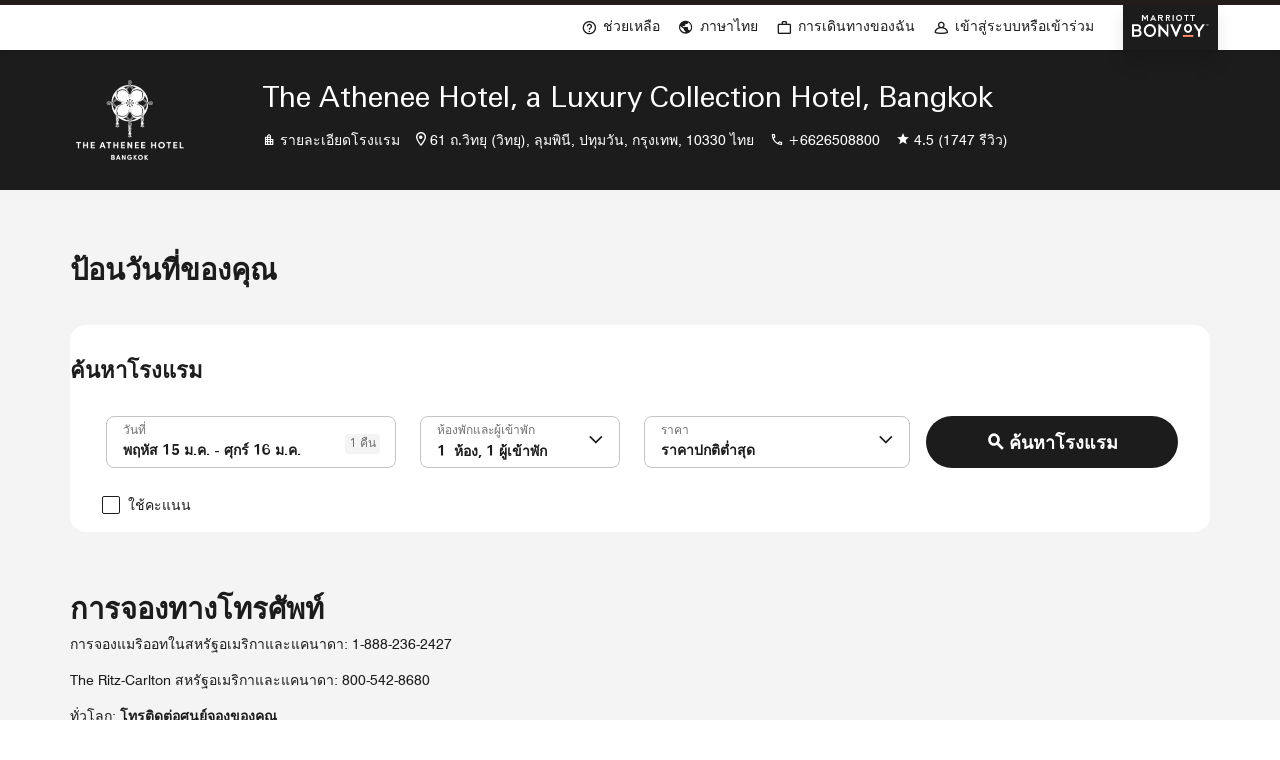

--- FILE ---
content_type: text/html; charset=utf-8
request_url: https://www.marriott.com/th/reservation/availability.mi?propertyCode=BKKLA
body_size: 49665
content:
<!DOCTYPE html><html lang="th-TH" dir="ltr"><head><meta name="viewport" content="width=device-width" data-next-head=""/><meta charSet="UTF-8" data-next-head=""/><title data-next-head="">อัตราว่างของห้องพักในวันเข้าพัก</title><link rel="icon" type="image/x-icon" href="" data-next-head=""/><meta name="robots" content="index, follow" data-next-head=""/><meta property="og:url" content="" data-next-head=""/><link rel="canonical" href="" data-next-head=""/><script type="text/javascript" src="https://www.marriott.com/resources/bb84ad7728406f938b23f5e9f0ee55b0f0aafa2feb045" async ></script><script async="" data-next-head=""></script><script async="" data-next-head=""></script><link rel="preconnect" href="https://assests.adobedtm.com"/><link rel="dns-prefetch" href="https://assests.adobedtm.com"/><link rel="preconnect" href="https://cache.marriott.com"/><link rel="dns-prefetch" href="https://cache.marriott.com"/><link rel="preload" href="/etc.clientlibs/mcom-book-spa/clientlibs/clientlib-static-component.min.css" as="style"/><link rel="stylesheet" type="text/css" href="/etc.clientlibs/mcom-book-spa/clientlibs/clientlib-static-component.min.css"/><meta name="next-head-count" content="8"/><meta http-equiv="Content-Security-Policy" content="upgrade-insecure-requests"/><script type="text/javascript" src="/ruxitagentjs_ICA15789NPQRUVXfhqrux_10327251022105625.js" data-dtconfig="rid=RID_-1504077315|rpid=1272957825|domain=marriott.com|reportUrl=/rb_bf88204ffh|app=220110cf75551a30|owasp=1|featureHash=ICA15789NPQRUVXfhqrux|msl=153600|srsr=10000|xb=.*dpm^bs.demdex^bs.net.*^p.*onetrust^bs.com.*^p.*smetrics.marriott^bs.com.*^p.*demdex^bs.net.*^p.*doubleclick^bs.net.*^p.*kampyle^bs.com.*^p.*yimg^bs.com.*^p.*tttag^bs.com.*^p.*snapchat^bs.com.*^p.*branch^bs.io*^p.*pinterest^bs.com.*^p.*evergage^bs.com.*^p.*tvpixel^bs.com.*^p.*omtrdc^bs.net.*^p.*glassboxdigital^bs.io.*^p.*www^bs.google-analytics^bs.com.*^p.*clarity^bs.ms.*|rdnt=1|uxrgce=1|cuc=sy2d3jns|srms=2,1,0,0%2Ftextarea%2Cinput%2Cselect%2Coption;0%2Fdatalist;0%2Fform%20button;0%2F%5Bdata-dtrum-input%5D;0%2F.data-dtrum-input;1%2F%5Edata%28%28%5C-.%2B%24%29%7C%24%29|mdl=mdcc44=20,mdcc46=20|mel=100000|dpvc=1|md=mdcc65=adiv ^rb div ^rb div ^rb div.l-l-col-8.l-xl-col-8.t-bg-standard-20.l-left-container ^rb div:nth-child(2) ^rb span:nth-child(1),mdcc66=bdataLayer.page_requested_uri,mdcc67=bdataLayer.previous_page,mdcc68=bdataLayer.mr_prof_rewards_level,mdcc69=bdataLayer.memState,mdcc70=bdataLayer.mr_prof_authentication_state,mdcc71=ddataLayer.memState,mdcc72=a.m-alert-inline-sub-content,mdcc31=cs_loginState,mdcc32=bdataLayer.browser_akamai_loc_country,mdcc33=bdataLayer.env_server_id,mdcc34=bdataLayer.mr_nights_booked_lifetime,mdcc35=bdataLayer.mr_prof_member_program_level,mdcc36=bdataLayer.mr_prof_nights_booked_this_year,mdcc37=bdataLayer.mr_prof_points_balance,mdcc38=bdataLayer.sessionId,mdcc39=bwindow.s.eVar12,mdcc40=bwindow.dataLayer.hotelLoc,mdcc41=bwindow.dataLayer.prop_name,mdcc42=bwindow.dataLayer.res_revenue_total_locale,mdcc44=bwindow.dataLayer.search_criteria,mdcc45=bwindow.dataLayer.search_advance_purchase_days,mdcc46=a.m-message-box-error,mdcc47=bdocument.referrer,mdcc48=bnavigator.userAgent,mdcc49=dutm_source,mdcc50=dutm_medium,mdcc51=dutm_campaign,mdcc52=dutm_content,mdcc53=dutm_term,mdcc56=bdataLayer.env_platform,mdcc57=csessionID,mdcc60=a.l-confirmed-room-details,mdcc61=bdataLayer.sessionId,mdcc63=bdataLayer.env_platform,mdcc73=a#m-alert-inline-sub-content,mdcc74=bdataLayer.env_server_id,mdcc75=a#__next,mdcc76=adiv[data-target-component^e^dqtheme^dq]@data-target-component,mdcc77=a.m-container-fullbleed.inverse.mb-md-5.mb-5@data-target-component,mdcc78=adiv[data-target-component]@data-target-component,mdcc79=dat_preview_index,mdcc80=cthemeCluster,mdcc81=bdataLayer.env_platform,mdcc82=bdataLayer.env_platform,mdcc83=bdataLayer.crsSystem|lastModification=1768316435009|tp=500,50,0|srbbv=2|agentUri=/ruxitagentjs_ICA15789NPQRUVXfhqrux_10327251022105625.js" data-config='{"revision":1768316435009,"beaconUri":"/rb_bf88204ffh","agentUri":"/ruxitagentjs_ICA15789NPQRUVXfhqrux_10327251022105625.js","environmentId":"sy2d3jns","modules":"ICA15789NPQRUVXfhqrux"}' data-envconfig='{"tracestateKeyPrefix":"748289ac-2edccbc7"}' data-appconfig='{"app":"220110cf75551a30","userInteractionCapture":["all"]}'></script><link rel="stylesheet" href="/mi-assets/mi-global/global-styles/9.7.0/marriot.global.css"/><script src="/etc.clientlibs/mcom-book-spa/clientlibs/clientlib-static-component.min.js" defer=""></script><script>(function (g, b, d, f) {
                (function (a, c, d) {
                  console.log('IFEE CALLED');
                  if (a) {
                    const e = b.createElement('style');
                    e.id = c;
                    e.innerHTML = d;
                    a.appendChild(e);
                  }
                })(b.getElementsByTagName('head')[0], 'at-body-style', d);
                setTimeout(function () {
                  const a = b.getElementsByTagName('head')[0];
                  if (a) {
                    const c = b.getElementById('at-body-style');
                    c && a.removeChild(c);
                  }
                }, f);
              })(window, document, '.header {opacity: 0 !important}', 3e3)</script><script id="miDataLayer">var dataLayer = {"memState":"unauthenticated","invokeFlushErrors":"false","env_is_prod":"true","browser_akamai_loc_state":"OH","page_url_path_branch":"/reservation/availability","env_site_id":"TH","browser_akamai_loc_country":"US","ensighten_settings":"ON;SYNCH","env_platform":"AEM-phoenix-prod","env_site_name":"www.marriott.com","browser_akamai_loc_long":"-82.9988","rk_enabled":"true","page_requested_uri":"/reservation/availability","rk_errorMessage":"id='error-messages'","rk_roomKeyBaseURL":"//www.roomkey.com/referrals","env_img_path":"https://cache.marriott.com","search_currency_type":"Default","prof_address_state":"unauthenticated","env_jacket":"MR","rk_isProfileAuthenticated":"false","env_server_id":"null","session_jsession_id":"26323512-CABD-5985-823C-4139F8E026A5","cookie_mi_site":"www.marriott.com","sessionId":"26323512-CABD-5985-823C-4139F8E026A5","rk_currency":"AR: ARS,AM: AMD,AW: AWG,AU: AUD,AT: EUR,BE: EUR,BR: BRL,CA: CAD,KY: KYD,CL: CLP,CN: CNY,CR: CRC,CZ: CZK,DK: DKK,DO: DOP,EC: ,EG: EGP,SV: SVC,FR: EUR,GE: GEL,DE: EUR,GR: EUR,GU: ,HU: HUF,IN: INR,ID: IDR,IE: EUR,IL: ILS,IT: EUR,JP: JPY,JO: JOD,KW: KWD,MY: MYR,MX: MXN,NL: EUR,PK: PKR,PA: PAB,PH: PHP,PT: EUR,PE: PEN,PL: PLN,PR: ,QA: QAR,RO: RON,RU: RUB,KN: ,SA: SAR,SG: SGD,KR: KRW,ES: EUR,CH: CHF,TH: THB,TT: TTD,TR: TRY,US: USD,AE: AED,GB: GBP,VE: ,VN: VND,VI: ,CW: ,HN: HNL,BH: BHD,KZ: KZT,SE: SEK,SR: SRD,CO: COP,OM: OMR,JM: JMD,BS: BSD,DZ: DZD,LY: LYD,BB: BBD,AZ: AZN,VG:","mr_isLinkedUser":"false","rk_cList":"enable.rewards.members: false| enable.successfully.booked: false| enable.redemption.points: false| enable.remember.me: true| enable.mobile: false| enable.session.timeout: false| enable.special.rates.aaa: true| enable.special.rates.senior: true| enable.special.rates.gov: false| enable.users.sgo: false| number.of.pages: -1| enable.presented.hd.solution: true| enable.to.industry_solutions.users: false| enable.to.brand: true| percentage.users.to.show: 100| percentage.users.to.show.incremental: 1| enable.associate.users: false| exclude.special.rates.corpcode: MW1, IBM, EMP, ACC, H77, GEE, TVL, GDY, PEP, ORA, HPQ, DTC, ATT, MEB, TOY, PCW, SAP, T77, SIE, BOE, M11, BOA, WEL, A4Y, MCO, MOD, VZN, EMC, ZG4, G2D, JOH, UAL, UTC, DEL, LAC, LK6, GMC, RAY, MM4, MMB, MMF, MMP| enable.special.rates.corpcode: | user.prevent.roomkey.pop: 0| enable.rewards.basic: true| enable.rewards.silver: true|     enable.rewards.gold: false| enable.rewards.platinum: false| enable.users.corpcode: false| enable.users.groupcode: false| browser.useragent: GomezAgent, iPhone, iPad, Silk, BlackBerry, Trident / 4.0| enable.concur.users: false| enable.hd.solution: true| enable.domains.US: true| enable.domains.GB: true| enable.domains.DE: false| enable.domains.FR: false| enable.domains.AU: true| enable.domains.CN: false| enable.domains.JP: false| enable.domains.ES: true| enable.domains.BR: false| enable.domains.KR: false","browser_akamai_loc_lat":"39.9614","env_date_time":"01/15/26 02:22:36","mvp_prequal_endpoint":"/mi/cobrand/sendPrequalFOCConfirmation.mi","page_domain_name":"www.marriott.com","cookie_mi_visitor":"26323512-CABD-5985-823C-4139F8E026A5","request_id":"/reservation/availability.mi~X~5B9C48A4-361B-5708-AE53-D5DDEB80CE43","mr_prof_authentication_state":"unauthenticated","page_data_layer_ready":"false"}; var mvpOffers = {};
  function setSearchPosition() {
    var searchResult = (typeof window !== 'undefined' && sessionStorage?.getItem('search_result_position_selected')) || '';
    if (searchResult) {
      dataLayer = {...dataLayer, search_result_position_selected: searchResult};
    }
  }
  setSearchPosition();</script><script id="miRequestIdScript">
  const cookiesObj = {};
  const cookies = document.cookie;
  decodeURIComponent(cookies)
  .split(';')
  .forEach(item => {
    const keyValuePair = item.split('=');
    if (keyValuePair.length >= 2) {
      cookiesObj[keyValuePair[0].trim().toLowerCase()] = keyValuePair[1];
    }
  });
  if (Object.keys(cookiesObj).includes('phx_book_sst_tracking')) {
    const newDivTag = document.createElement('div');
    newDivTag.className = cookiesObj['phx_book_sst_tracking'] ? cookiesObj['phx_book_sst_tracking']?.replace(/,/g, ' ') : 'oldRecipe'
    document.onreadystatechange = () => {
      if (document.readyState === 'complete') {
        document.body.append(newDivTag);
      }
    };
  }
  if(!cookiesObj['x_page_trace_id']){
    const pathname = location.pathname;
    if(window && window.cookieStore){
      cookieStore.set({name: 'x_page_trace_id', value: pathname+"~X~2c8b717e-9b99-4323-aa3c-aef6d5dcb8f7", expires: 1768443777377})
    }
  }
  </script><script id="commonPageContent">var commonPageContent = {"closeButton":"ปิด","skipToContent":"ข้ามไปที่เนื้อหา"};</script><script id="graphQlLanguageContent">var graphqlLanguage =  {"graphqlLanguage":"th-TH"};</script><script id="miSessionData">var sessionData = {"sessionToken":"26323512-CABD-5985-823C-4139F8E026A5","cacheData":{"data":{"AriesSearch":{"currentConversionRate":null,"currentConversionRateDecimalPoint":null,"iataNumber":null,"searchCriteria":null},"AriesReservation":{"uxlMigrationStatus":null,"tripsStayXRequestedByHeaderDtt":null,"crsSystem":null,"isACRS":null,"errorMessages":null,"productRateId":null,"confirmationNumber":null,"clarescoReceiptHash":null,"tripId":null,"upsellItemId":null,"travelInsurancePreferenceDetails":{"quantity":null,"insuranceCost":null,"insuranceCurrency":null},"tripsXRequestedByHeader":null,"propertyId":null,"locale":null,"enrollmentStatus":null,"RewardsNumber":null,"enrollmentErrorMessage":null,"rewardsNumber":null,"numberOfRooms":null,"redemptionOptionsType":null,"itemId":null,"isRewardsRedemptionFlow":null,"sessionContextCountryCode":null,"suppressEmailConfirmation":null,"isOriginalFlowRedemption":null,"formData":null,"mrbStatus":null,"linkedReservations":null,"isTripNonModifiable":null,"cancelledReservation":null,"numberInParty":null,"shoppingCartId":null,"productId":null,"isAdvancePurchaseRate":null,"currency":null,"eta":null,"comments":null,"availabilityRequestVO":null,"brandCode":null,"prefPlusAccepted":null,"propertyGmtOffset":null,"ecommerceCartId":null,"dataLayerProperties":{"res_room_type":null},"isMemberRate":null,"ersProperty":null,"defaultTab":null,"otaResConfoNums":null,"propertyCurrency":null,"selectedCurrency":null,"isMax":null,"messageObjectKey":null,"isAffiliateFlow":null,"passwordLessEnrollment":null},"travelAgentType":null,"travelAgentLastName":null,"travelAgentFirstName":null,"memberLevel":null,"rewardsId":null,"billingCode":null,"consumerID":null,"AriesCommon":{"isProd":null,"altCustId":null,"profCntry":null,"sessionId":null,"browser_akamai_loc_country":null,"prop_address_country_abbr":null,"mr_prof_member_level_abbr":null,"prop_marsha_code":null,"memState":null,"prop_name":null,"brndCode":null,"rk_currency":null},"travelAgentIataNumber":null,"AriesRewards":{"enrollmentStatus":null,"rewardsNumber":null,"enrollmentErrorMessage":null,"randParamNode":{"tripId":null}}}},"httpStatusCode":200,"status":"SUCCESS","message":"Session data fetched successfully","messageCode":"SUCCESS-GA-005","locale":"th_TH","authenticated":false};</script><script data-id="launch-script1" async="" type="text/javascript" src="https://assets.adobedtm.com/launch-EN1ce795381cea451fa40478e502ecce2f.min.js"></script><script type="application/json" id="__SERVERENV__">{"NEXT_PUBLIC_SIGIN_AKAMAI_HEADER":"Cache-Override:cache:disabled","NEXT_PUBLIC_SIGNIN_AKAMAI_ENABLED":"true","NEXT_PUBLIC_VISA_CHECKOUT_ENC_KEY":"R03OEOL08UHMJ5U8RV4114nssjitrIClAhkuRfFv8PRMznB88","NEXT_PUBLIC_VISA_CHECKOUT_MERCHANT_NAME":"Marriott","NEXT_PUBLIC_VISA_CHECKOUT_IMAGE_URL":"https://secure.checkout.visa.com/wallet-services-web/xo/button.png","NEXT_PUBLIC_VISA_CHECKOUT_SDK_URL":"https://assets.secure.checkout.visa.com/checkout-widget/resources/js/integration/v1/sdk.js","NEXT_PUBLIC_VISA_CHECKOUT_API_KEY":"E1GDT6RO2UINS9NBZNUT148lXEphPwqwerz8rLPfhv5gLaZlg","NEXT_PUBLIC_INSURANCE_STATUS_URL":"/mi/phoenix-reservation/v1/fetchInsuranceStatus","NEXT_PUBLIC_AKAMAI_ENABLER":"true","NEXT_PUBLIC_UPDATE_SESSION_URL_V2":"/phoenix-gateway/v2/updateSession","NEXT_PUBLIC_BOOK_NOW_URL":"/phoenix-reservation-black/v1/submitReviewDetails?include=fetchSessionAttributes,executePreprocessor","NEXT_PUBLIC_GUEST_BOOK_NOW_URL":"/phoenix-reservation-black/v1/enterGuestInfo?include=fetchSessionAttributes,executePreprocessor","NEXT_PUBLIC_AEM_HOST":"https://author-marriott-sites2-prod.adobecqms.net","NEXT_PUBLIC_URL":"http://mi-book-renderer-blue:4200","NEXT_PUBLIC_AEM_SITE":"mcom-book-spa","NEXT_PUBLIC_AEM_PATH":"/content/marriott-book","NEXT_PUBLIC_GRAPHQL_URL":"/query","NEXT_PUBLIC_ENCRYPTION_URL":"/phoenix-encryption/v1/encrypt","NEXT_PUBLIC_DEFAULT_LANG":"en-US","NEXT_PUBLIC_APL_CLIENT_NAME":"upl-platform-team","NEXT_PUBLIC_APL_CLIENT_VERSION":"1","NEXT_PUBLIC_ASSET_PREFIX":"/mi/assets","NEXT_PUBLIC_MI_SESSION_URL":"/phoenix-gateway/v1/session","NEXT_PUBLIC_SESSION_KEYS":"AriesSearch.currentConversionRate,AriesReservation.uxlMigrationStatus,AriesSearch.currentConversionRateDecimalPoint,AriesReservation.tripsStayXRequestedByHeaderDtt,AriesReservation.crsSystem,AriesReservation.isACRS,AriesReservation.errorMessages,AriesReservation.productRateId,travelAgentType,travelAgentLastName,travelAgentFirstName,AriesReservation.confirmationNumber,AriesReservation.clarescoReceiptHash,memberLevel,rewardsId,authToken,billingCode,accessToken,consumerID,AriesReservation.tripId,AriesReservation.upsellItemId,AriesReservation.travelInsurancePreferenceDetails.quantity,AriesReservation.tripsXRequestedByHeader,AriesReservation.propertyId,AriesReservation.locale,AriesReservation.enrollmentStatus,AriesReservation.RewardsNumber,AriesReservation.enrollmentErrorMessage,AriesReservation.rewardsNumber,AriesReservation.numberOfRooms,AriesReservation.redemptionOptionsType,AriesReservation.itemId,AriesReservation.isRewardsRedemptionFlow,AriesReservation.sessionContextCountryCode,AriesReservation.suppressEmailConfirmation,AriesReservation.isOriginalFlowRedemption,AriesReservation.formData,AriesReservation.mrbStatus,AriesReservation.linkedReservations,AriesReservation.isTripNonModifiable,AriesReservation.cancelledReservation,AriesReservation.authToken,AriesReservation.accessToken,AriesReservation.travelInsurancePreferenceDetails.insuranceCost,AriesReservation.travelInsurancePreferenceDetails.insuranceCurrency,AriesReservation.travelInsurancePreferenceDetails.quantity,AriesReservation.numberInParty,AriesReservation.numberOfRooms,AriesCommon.isProd,AriesCommon.altCustId,AriesReservation.shoppingCartId,AriesReservation.productId,AriesReservation.isAdvancePurchaseRate,AriesReservation.currency,AriesReservation.eta,AriesReservation.comments,AriesReservation.availabilityRequestVO,AriesReservation.brandCode,AriesReservation.prefPlusAccepted,travelAgentIataNumber,AriesSearch.iataNumber,AriesReservation.propertyGmtOffset,AriesReservation.availabilityRequestVO.checkOutDate,AriesReservation.availabilityRequestVO.checkInDate,AriesReservation.ecommerceCartId,AriesCommon.profCntry,AriesCommon.sessionId,AriesCommon.browser_akamai_loc_country,AriesCommon.prop_address_country_abbr,AriesSearch.searchCriteria.availabilityRequestVO.checkInDate,AriesCommon.mr_prof_member_level_abbr,AriesReservation.currency,AriesReservation.dataLayerProperties.res_room_type,AriesCommon.prop_marsha_code,AriesReservation.isMemberRate,AriesReservation.ersProperty,AriesReservation.defaultTab,AriesReservation.availabilityRequestVO.checkInDate,AriesReservation.availabilityRequestVO.clusterCode,AriesReservation.availabilityRequestVO.rewardsRedemption,AriesReservation.availabilityRequestVO.corporateCode,AriesReservation.availabilityRequestVO.groupCode,AriesCommon.memState,AriesCommon.prop_name,AriesSearch.searchCriteria.address,AriesCommon.prop_marsha_code,AriesCommon.brndCode,AriesSearch.searchCriteria,AriesSearch.searchCriteria.showFullPrice,travelAgentType,AriesReservation.otaResConfoNums,AriesCommon.rk_currency,AriesReservation.propertyCurrency,AriesReservation.selectedCurrency,AriesReservation.isMax,AriesReservation.messageObjectKey,AriesReservation.isAffiliateFlow,AriesRewards.enrollmentStatus,AriesRewards.rewardsNumber,AriesRewards.enrollmentErrorMessage,AriesRewards.randParamNode.tripId,AriesReservation.passwordLessEnrollment","NEXT_PUBLIC_IS_SESSION_CALL_ON":"true","NEXT_PUBLIC_PREFIX":"/mi","NEXT_PUBLIC_UPDATE_SESSION_URL":"/phoenix-gateway/v1/updateSession","DATALAYER_ENDPOINT":"/phoenix-common/v1/dataLayer","NEXT_PUBLIC_GRAPHQL_FORCE_SAFELISTING":"true","INTERCEPTOR_URL":"/phoenix-interceptor/v1/intercept","REJECT_UNAUTHORIZED":"false","DATALAYERTYPE":"traditional","NEXT_PUBLIC_CREDIT_CARD_URL":"/phoenix-payment/v1/processCreditCard","CONSENT_ENDPOINT":"/phoenix-consents/v1/getCountryConsents","NEXT_PUBLIC_BUY_POINT_URL":"https://marriott-bonvoy-enhanced-topup.sfn.points.com/index.js","NEXT_PUBLIC_EXP_FRAG_SESSION_URL":"/phoenix-gateway/v1/session","NEXT_PUBLIC_MODIFY_CREDIT_CARD_URL":"/phoenix-payment/v1/modifyPaymentMethod","NEXT_PUBLIC_UXL_ERS_KEY":"true","NEXT_PUBLIC_GOOGLE_MAP_API_KEY":"AIzaSyCseruNteINWJ8NVUINqSHRDOhG0NZVdZQ","NEXT_PUBLIC_BUY_POINT_URL_V2":"https://marriott-bonvoy-upgrade-enhanced-topup.st.sfn.points.com","GOOGLE_MAP_API_KEY":"AIzaSyCseruNteINWJ8NVUINqSHRDOhG0NZVdZQ","NEXT_PUBLIC_SUBMIT_SEARCH_URL":"/search/submitSearch.mi","NEXT_PUBLIC_AVAILABILITY_SEARCH_URL":"/reservation/availabilitySearch.mi","SESSION_GET_CALL_URL_CLIENT":"/mi/phoenix-gateway/session","NEXT_PUBLIC_PHOENIX_SIGNIN_OVERLAY":"true","IS_PASSWORD_ENCRYPT":"true","NEXT_PUBLIC_PHOENIX_OCJ_OVERLAY":"true","HOMEPAGE_REDIRECT_URL":"/default.mi","NEXT_PUBLIC_CTS_IMAGE_ENDPOINT_ENABLE":"false","NEXT_PUBLIC_DAC_LOGO_ENABLE":"true","SESSION_APP_POST_CALL_URL":"/mi/phoenix-gateway/v2/updateSession","NEXT_PUBLIC_ENABLE_HARNESS":"true","NEXT_PUBLIC_UPDATE_PERSONAL_INFO_V1":"/phoenix-reservation-black/v1/updatePersonalInformation","NEXT_PUBLIC_BOOK_NOW_URL_DTT":"/phoenix-reservation-black/v1/submitReviewDetailsDtt?include=fetchSessionAttributes,executePreprocessor","NEXT_PUBLIC_GUEST_BOOK_NOW_URL_DTT":"/phoenix-reservation-black/v1/enterGuestInfoDtt?include=fetchSessionAttributes,executePreprocessor","NEXT_PUBLIC_IS_DTT":"false","NEXT_PUBLIC_IS_NRP":"false"}</script><script id="session-script" src="/mi/assets/static/sessionData.js?v=GwVcZ5gsjfD2FMQfDdA5V"></script><link rel="preload" href="/mi-assets/mi-static/mi-book-renderer/phx-rel-r25.12.3-121725/_next/static/css/21b11f25d54af39b.css" as="style"/><link rel="stylesheet" href="/mi-assets/mi-static/mi-book-renderer/phx-rel-r25.12.3-121725/_next/static/css/21b11f25d54af39b.css" data-n-g=""/><noscript data-n-css=""></noscript><script defer="" nomodule="" src="/mi-assets/mi-static/mi-book-renderer/phx-rel-r25.12.3-121725/_next/static/chunks/polyfills-42372ed130431b0a.js"></script><script defer="" src="/mi-assets/mi-static/mi-book-renderer/phx-rel-r25.12.3-121725/_next/static/chunks/47127.4d00e17804fbfb97.js"></script><script defer="" src="/mi-assets/mi-static/mi-book-renderer/phx-rel-r25.12.3-121725/_next/static/chunks/13024.7ab314d06d9efa2a.js"></script><script defer="" src="/mi-assets/mi-static/mi-book-renderer/phx-rel-r25.12.3-121725/_next/static/chunks/8221.61869ac215257c6f.js"></script><script defer="" src="/mi-assets/mi-static/mi-book-renderer/phx-rel-r25.12.3-121725/_next/static/chunks/72218.31bb3e7453843066.js"></script><script defer="" src="/mi-assets/mi-static/mi-book-renderer/phx-rel-r25.12.3-121725/_next/static/chunks/80495.327031ec3c19bd80.js"></script><script src="/mi-assets/mi-static/mi-book-renderer/phx-rel-r25.12.3-121725/_next/static/chunks/webpack-cdb80f308fe9f79d.js" defer=""></script><script src="/mi-assets/mi-static/mi-book-renderer/phx-rel-r25.12.3-121725/_next/static/chunks/framework-0bbb0604115cc313.js" defer=""></script><script src="/mi-assets/mi-static/mi-book-renderer/phx-rel-r25.12.3-121725/_next/static/chunks/8811-644a844480ad0363.js" defer=""></script><script src="/mi-assets/mi-static/mi-book-renderer/phx-rel-r25.12.3-121725/_next/static/chunks/main-4592dec9db7c5256.js" defer=""></script><script src="/mi-assets/mi-static/mi-book-renderer/phx-rel-r25.12.3-121725/_next/static/chunks/69ea16bc-301eae517f25fd40.js" defer=""></script><script src="/mi-assets/mi-static/mi-book-renderer/phx-rel-r25.12.3-121725/_next/static/chunks/db9fdea0-18e96d7a45906d53.js" defer=""></script><script src="/mi-assets/mi-static/mi-book-renderer/phx-rel-r25.12.3-121725/_next/static/chunks/uiVendor-a25011b93202e150.js" defer=""></script><script src="/mi-assets/mi-static/mi-book-renderer/phx-rel-r25.12.3-121725/_next/static/chunks/splideJs-6167845d500f6f04.js" defer=""></script><script src="/mi-assets/mi-static/mi-book-renderer/phx-rel-r25.12.3-121725/_next/static/chunks/dayjs-f7c769c4b410546e.js" defer=""></script><script src="/mi-assets/mi-static/mi-book-renderer/phx-rel-r25.12.3-121725/_next/static/chunks/56750-55bee20880543b89.js" defer=""></script><script src="/mi-assets/mi-static/mi-book-renderer/phx-rel-r25.12.3-121725/_next/static/chunks/pages/_app-d4c13b0952dae790.js" defer=""></script><script src="/mi-assets/mi-static/mi-book-renderer/phx-rel-r25.12.3-121725/_next/static/chunks/52211-1892d7f819e60f8b.js" defer=""></script><script src="/mi-assets/mi-static/mi-book-renderer/phx-rel-r25.12.3-121725/_next/static/chunks/pages/reservation/%5Bindex%5D-9af245ad3b2c9801.js" defer=""></script><script src="/mi-assets/mi-static/mi-book-renderer/phx-rel-r25.12.3-121725/_next/static/GwVcZ5gsjfD2FMQfDdA5V/_buildManifest.js" defer=""></script><script src="/mi-assets/mi-static/mi-book-renderer/phx-rel-r25.12.3-121725/_next/static/GwVcZ5gsjfD2FMQfDdA5V/_ssgManifest.js" defer=""></script><style data-styled="" data-styled-version="5.3.6">.iCcvkQ{margin-top:0.625rem;}/*!sc*/
data-styled.g1[id="sc-7fe3563d-0"]{content:"iCcvkQ,"}/*!sc*/
.betFlh{min-height:126px;}/*!sc*/
.betFlh .icon-loader div{margin-bottom:0.625rem;}/*!sc*/
@media screen and (max-width:47.96875rem){.betFlh{min-height:8.75rem;}.betFlh .icon-loader{display:none;}}/*!sc*/
data-styled.g4[id="sc-232e2949-2"]{content:"betFlh,"}/*!sc*/
.fxwhbc{font-family:Swiss-721;background-color:transparent;}/*!sc*/
.fxwhbc.overline-left{margin-bottom:0.625rem;color:rgb(112,112,112);font-size:0.75rem;line-height:1rem;}/*!sc*/
.fxwhbc.title-xLarge,.fxwhbc.title-xxLarge{margin-bottom:0rem;color:rgb(28,28,28);font-size:1.375rem;line-height:1.75rem;}/*!sc*/
.fxwhbc.title-xxLarge{line-height:1.625rem;margin-bottom:0.5rem;}/*!sc*/
.fxwhbc.title-large{margin-bottom:0rem;color:rgb(28,28,28);font-size:1rem;line-height:1.25rem;}/*!sc*/
.fxwhbc.subtitle-xLarge{margin-bottom:0rem;color:rgb(28,28,28);font-size:1.375rem;line-height:1.5rem;}/*!sc*/
.fxwhbc.subtitle-xxLarge{margin-bottom:0rem;color:rgb(28,28,28);font-size:1.875rem;line-height:2.375rem;}/*!sc*/
.fxwhbc.hotel-message-title,.fxwhbc.cancellation-title{color:rgb(28,28,28);font-size:1.375rem;line-height:1.625rem;}/*!sc*/
.fxwhbc.hotel-message-title-gi{padding-top:2rem;}/*!sc*/
@media screen and (min-width:48rem) and (max-width:75rem){.fxwhbc.hotel-message-title-gi{padding-top:2rem;}}/*!sc*/
@media screen and (max-width:47.96875rem){.fxwhbc.hotel-message-title-gi{padding-top:1.5rem;}}/*!sc*/
.fxwhbc.rrd-title{color:rgb(28,28,28);font-size:1.375rem;line-height:1.75rem;text-transform:none;}/*!sc*/
.fxwhbc.gi-title{color:rgb(28,28,28);font-size:1.375rem;line-height:2.25rem;text-transform:none;}/*!sc*/
.fxwhbc.title-margin{margin:0 1.4375rem;}/*!sc*/
@media screen and (min-width:768px){.fxwhbc.title-margin{margin:0 3.75rem;}.fxwhbc.rrd-title{font-size:1.875rem;line-height:2.25rem;}.fxwhbc.gi-title{font-size:1.875rem;line-height:2.25rem;}}/*!sc*/
@media (min-width:992px){.fxwhbc.title-margin{margin:0 5.9375rem;}.fxwhbc.title-xLarge{font-size:1.875rem;line-height:2.25rem;}.fxwhbc.title-large{font-size:1.375rem;line-height:1.625rem;}.fxwhbc.title-xxLarge{font-size:1.875rem;line-height:2rem;margin-bottom:1rem;}}/*!sc*/
@media screen and (min-width:75rem){.fxwhbc.gi-title{margin-top:3.5rem;}}/*!sc*/
@media screen and (min-width:48rem) and (max-width:75rem){.fxwhbc.gi-title{margin-top:2rem;}}/*!sc*/
@media screen and (max-width:47.96875rem){.fxwhbc.gi-title{margin-top:1.5rem;}}/*!sc*/
data-styled.g13[id="sc-89c15a40-0"]{content:"fxwhbc,"}/*!sc*/
.gEoIHe{display:inline-block;}/*!sc*/
.gEoIHe a.upside-arrow:hover::after,.gEoIHe a.upside-arrow:focus::after,.gEoIHe a.upside-arrow.focus-visible::after{font-family:MiIcons;content:'\e966';display:inline-block;-webkit-transform:rotate(45deg);-ms-transform:rotate(45deg);transform:rotate(45deg);-webkit-transition:0.15s all ease-in;transition:0.15s all ease-in;}/*!sc*/
.gEoIHe a.upside-arrow:hover::before,.gEoIHe a.upside-arrow:focus::before,.gEoIHe a.upside-arrow.focus-visible::before{display:none;}/*!sc*/
.gEoIHe button.primary-nobrand{border-color:rgb(28,28,28);background-color:rgb(28,28,28);}/*!sc*/
.gEoIHe button.primary-nobrand:focus,.gEoIHe button.primary-nobrand:hover{border-color:rgb(28,28,28);}/*!sc*/
@-webkit-keyframes spinner-grow{0%{-webkit-transform:scale(0);-ms-transform:scale(0);transform:scale(0);}50%{opacity:1;-webkit-transform:none;-ms-transform:none;transform:none;}}/*!sc*/
@keyframes spinner-grow{0%{-webkit-transform:scale(0);-ms-transform:scale(0);transform:scale(0);}50%{opacity:1;-webkit-transform:none;-ms-transform:none;transform:none;}}/*!sc*/
.gEoIHe .btn-container{display:-webkit-box;display:-webkit-flex;display:-ms-flexbox;display:flex;-webkit-box-pack:center;-webkit-justify-content:center;-ms-flex-pack:center;justify-content:center;-webkit-align-items:center;-webkit-box-align:center;-ms-flex-align:center;align-items:center;}/*!sc*/
.gEoIHe .btn-container .hide-title{visibility:hidden;position:absolute;}/*!sc*/
.gEoIHe .btn-container div{-webkit-animation:1s linear normal spinner-grow;animation:1s linear normal spinner-grow;}/*!sc*/
.gEoIHe .btn-container div .m-spinner{border-color:#000000;border-top-color:transparent;}/*!sc*/
data-styled.g14[id="sc-2d1b88f0-0"]{content:"gEoIHe,"}/*!sc*/
.eYeijK{-webkit-flex:1;-ms-flex:1;flex:1;display:-webkit-box;display:-webkit-flex;display:-ms-flexbox;display:flex;-webkit-align-items:center;-webkit-box-align:center;-ms-flex-align:center;align-items:center;-webkit-box-pack:center;-webkit-justify-content:center;-ms-flex-pack:center;justify-content:center;box-sizing:border-box;background-color:rgb(255,255,255);}/*!sc*/
.eYeijK.banner-section{cursor:pointer;}/*!sc*/
.eYeijK .heading{font-size:1.125rem;font-weight:700;color:rgb(28,28,28);line-height:1.25rem;margin-bottom:0.625rem;}/*!sc*/
.eYeijK .link{margin-left:1.25rem;color:rgb(112,112,112);}/*!sc*/
.eYeijK .link span{display:none;}/*!sc*/
.eYeijK.memberCard{border-radius:0.875rem;padding:0.75rem 1.25rem 0.625rem;border:0.0625rem solid #eeeeee;}/*!sc*/
.eYeijK.memberCard.no-pwd-view{margin-bottom:0.5rem;padding:1.5rem;-webkit-flex-direction:column;-ms-flex-direction:column;flex-direction:column;text-align:center;}/*!sc*/
.eYeijK.memberCard.no-pwd-view .tagline{font-size:1rem;line-height:1.25rem;font-weight:700;margin-bottom:0.5rem;}/*!sc*/
.eYeijK.memberCard.no-pwd-view .wo-pwd .description{margin-bottom:1rem;}/*!sc*/
@media screen and (min-width:768px){.eYeijK.memberCard.no-pwd-view{-webkit-flex-direction:row;-ms-flex-direction:row;flex-direction:row;padding:1rem;text-align:left;}.eYeijK.memberCard.no-pwd-view .tagline{margin-bottom:0.5rem;}.eYeijK.memberCard.no-pwd-view .wo-pwd .description{margin-bottom:0;}.eYeijK.memberCard.no-pwd-view .btn-section{margin-left:1rem;}}/*!sc*/
.eYeijK.memberCard .flex-1{-webkit-flex:1;-ms-flex:1;flex:1;}/*!sc*/
.eYeijK.memberCard .flex-1 .banner-image{height:1.5rem;width:5.166875rem;margin-right:1.83125rem;}/*!sc*/
.eYeijK.memberCard .flex-1 .heading{margin-bottom:0.375rem;font-size:0.75rem;line-height:1rem;-webkit-letter-spacing:0.08125rem;-moz-letter-spacing:0.08125rem;-ms-letter-spacing:0.08125rem;letter-spacing:0.08125rem;color:rgb(112,112,112);text-transform:uppercase;}/*!sc*/
.eYeijK.memberCard .flex-1 .description{margin:0;font-weight:normal;font-size:0.75rem;color:rgb(112,112,112);line-height:1rem;}/*!sc*/
.eYeijK.memberCard .flex-1 .link{color:#000000;}/*!sc*/
.eYeijK.miniCard,.eYeijK.resConfoTIBanner{height:8.75rem;padding:1.25rem;border-radius:0.875rem;border:0.0625rem solid #c4c4c4;margin-bottom:1.25rem;}/*!sc*/
.eYeijK.miniCard .description,.eYeijK.resConfoTIBanner .description{margin:0;font-weight:normal;font-size:0.875rem;color:rgb(112,112,112);line-height:1.25rem;}/*!sc*/
.eYeijK.miniCard .flex-1,.eYeijK.resConfoTIBanner .flex-1{-webkit-flex:1;-ms-flex:1;flex:1;}/*!sc*/
.eYeijK.resConfoTIBanner .heading{font-size:0.875rem;}/*!sc*/
.eYeijK.resConfoTIBanner .description{font-size:0.75rem;}/*!sc*/
.eYeijK.sonderPAVBanner .sn-brand-logo{width:4.5rem;height:4.5rem;gap:0.625rem;margin-right:1rem;border-radius:0.5rem;display:-webkit-box;display:-webkit-flex;display:-ms-flexbox;display:flex;-webkit-align-items:center;-webkit-box-align:center;-ms-flex-align:center;align-items:center;}/*!sc*/
.eYeijK.sonderPAVBanner .sn-brand-logo.brand-logo-SN::before{font-size:3.1875rem;}/*!sc*/
@media screen and (max-width:47.9375rem){.eYeijK.sonderPAVBanner .sn-brand-logo{display:none;}}/*!sc*/
.eYeijK.sonderPAVBanner .btn-section{min-width:-webkit-fit-content;min-width:-moz-fit-content;min-width:fit-content;}/*!sc*/
.eYeijK.bonvoyBanner{cursor:pointer;padding:3rem 1.25rem;background-color:rgb(28,28,28);}/*!sc*/
.eYeijK.bonvoyBanner .heading{display:none;}/*!sc*/
.eYeijK.bonvoyBanner .description{font-weight:normal;font-size:0.875rem;white-space:pre-line;color:rgb(255,255,255);margin-bottom:0rem;line-height:1.25rem;}/*!sc*/
.eYeijK.bonvoyBanner .m-link-tertiary-button::after{padding:0;font-size:1.21875rem;}/*!sc*/
.eYeijK.bonvoyBanner .link{margin-left:1.875rem;color:rgb(255,255,255);}/*!sc*/
.eYeijK.bonvoyBanner .banner-image{width:3.75rem;height:3.75rem;}/*!sc*/
.eYeijK.travelInsurance{border-radius:0.875rem;padding:0.875rem 1.25rem;margin-bottom:0.5rem;border:0.0625rem solid #eeeeee;min-height:3.75rem;}/*!sc*/
.eYeijK.travelInsurance .flex-1{-webkit-flex:1;-ms-flex:1;flex:1;}/*!sc*/
.eYeijK.travelInsurance .flex-1 .heading{margin-bottom:0.125rem;font-size:0.875rem;line-height:1rem;}/*!sc*/
.eYeijK.travelInsurance .flex-1 .description{margin:0;font-weight:normal;font-size:0.75rem;color:rgb(112,112,112);line-height:1rem;}/*!sc*/
.eYeijK.travelInsurance .flex-1 .link{color:#000000;}/*!sc*/
.eYeijK.travelInsuranceBanner{border-radius:0.875rem;padding:2rem 5.9375rem;min-height:3.75rem;}/*!sc*/
.eYeijK.travelInsuranceBanner .flex-1{-webkit-flex:1;-ms-flex:1;flex:1;}/*!sc*/
.eYeijK.travelInsuranceBanner .flex-1 .banner-image{width:10.8125rem;height:2.75rem;}/*!sc*/
.eYeijK.travelInsuranceBanner .flex-1 .heading{margin-bottom:0.25rem;font-size:1.375rem;font-family:Swiss-721;line-height:1.375rem;}/*!sc*/
.eYeijK.travelInsuranceBanner .flex-1 .description{margin:0;font-weight:normal;font-size:0.875rem;color:rgb(112,112,112);line-height:1.25rem;}/*!sc*/
.eYeijK.travelInsuranceBanner .flex-1 .title-wrapper{padding-left:4.0625rem;}/*!sc*/
.eYeijK.travelInsuranceBanner .button{padding:0.5rem 1rem;font-size:0.8125rem;display:-webkit-box;display:-webkit-flex;display:-ms-flexbox;display:flex;-webkit-align-items:center;-webkit-box-align:center;-ms-flex-align:center;align-items:center;}/*!sc*/
.eYeijK.redemptionAlert{background-color:transparent;}/*!sc*/
.eYeijK.redemptionAlert .flex-1{-webkit-flex:1;-ms-flex:1;flex:1;margin-bottom:2rem;}/*!sc*/
.eYeijK.redemptionAlert .flex-1 .icon-free-nights{height:2.625rem;width:2.625rem;border-radius:1.3125rem;background-color:rgb(220,111,80);margin-right:0.5rem;}/*!sc*/
.eYeijK.redemptionAlert .flex-1 .icon-extra-free-nights:before{height:1.145625rem;width:1.145625rem;padding:0.5625rem 0.8125rem;color:rgb(255,255,255);}/*!sc*/
.eYeijK.redemptionAlert .flex-1 .heading{margin-bottom:0.125rem;font-size:1rem;line-height:1.125rem;}/*!sc*/
.eYeijK.redemptionAlert .flex-1 .description{margin:0;font-weight:normal;font-size:0.875rem;line-height:1.125rem;}/*!sc*/
@media screen and (min-width:75rem){.eYeijK.memberCard{min-height:3.75rem;}}/*!sc*/
@media screen and (max-width:74.9375rem){.eYeijK.miniCard,.eYeijK.resConfoTIBanner{height:12.125rem;padding:1.875rem;}.eYeijK.miniCard .banner-image,.eYeijK.resConfoTIBanner .banner-image{margin-bottom:1.5625rem;}.eYeijK.miniCard .flex-1,.eYeijK.resConfoTIBanner .flex-1{height:calc(100%);-webkit-flex-direction:column;-ms-flex-direction:column;flex-direction:column;-webkit-align-items:flex-start;-webkit-box-align:flex-start;-ms-flex-align:flex-start;align-items:flex-start;}}/*!sc*/
@media screen and (min-width:48rem) and (max-width:64.0625rem){.eYeijK.miniCard,.eYeijK.resConfoTIBanner{margin-bottom:1.875rem;}.eYeijK.travelInsuranceBanner{padding:2rem;display:-webkit-box;display:-webkit-flex;display:-ms-flexbox;display:flex;}.eYeijK.travelInsuranceBanner .flex-1{-webkit-flex:1;-ms-flex:1;flex:1;}.eYeijK.travelInsuranceBanner .flex-1 .heading{font-size:1rem;}.eYeijK.travelInsuranceBanner .flex-1 .description{font-size:0.75rem;}.eYeijK.travelInsuranceBanner .flex-1 .title-wrapper{padding:0 0 0 2.8125rem;}.eYeijK .button{line-height:1.0625rem;}.eYeijK.sonderPAVBanner .sn-brand-logo{width:5rem;height:5rem;gap:0.625rem;margin-right:1rem;border-radius:0.5rem;}.eYeijK.sonderPAVBanner .sn-brand-logo.brand-logo-SN::before{font-size:3.125rem;}}/*!sc*/
@media screen and (max-width:47.9375rem){.eYeijK.checkinBanner{-webkit-flex-direction:column;-ms-flex-direction:column;flex-direction:column;text-align:center;grid-template-columns:1fr;grid-template-rows:0.5fr 1fr 0.2fr;justify-items:center;padding-right:0rem;}.eYeijK.checkinBanner .description{text-align:center;}.eYeijK.checkinBanner .title-wrapper{font-weight:500;}.eYeijK.checkinBanner .m-button-m{width:17.75rem;}.eYeijK div:first-child{margin:0 auto;}.eYeijK div:first-child.travelInsurance,.eYeijK div:first-child.memberCard{margin:0;}.eYeijK section:nth-child(2){display:grid;}.eYeijK.bonvoyBanner div:first-child{width:auto;margin-right:1rem;}.eYeijK.miniCard,.eYeijK.resConfoTIBanner{padding:1.875rem;height:auto;min-height:8.75rem;}.eYeijK.miniCard .banner-image,.eYeijK.resConfoTIBanner .banner-image{margin-bottom:1.5625rem;}.eYeijK.memberCard{padding:0.8125rem 1.5rem 1rem;}.eYeijK.memberCard .flex-1{-webkit-flex-direction:column;-ms-flex-direction:column;flex-direction:column;-webkit-align-items:flex-start;-webkit-box-align:flex-start;-ms-flex-align:flex-start;align-items:flex-start;}.eYeijK.memberCard .banner-image{margin-bottom:1rem;}.eYeijK.travelInsurance{padding:0.625rem 1.5rem 1.4375rem;}.eYeijK.travelInsurance .flex-1{-webkit-flex-direction:column;-ms-flex-direction:column;flex-direction:column;-webkit-align-items:flex-start;-webkit-box-align:flex-start;-ms-flex-align:flex-start;align-items:flex-start;}.eYeijK.travelInsurance .banner-image{margin-bottom:0.3125rem;}.eYeijK.travelInsuranceBanner{-webkit-flex-direction:column;-ms-flex-direction:column;flex-direction:column;text-align:center;grid-template-columns:1fr;justify-items:center;grid-template-rows:0.5fr 1fr 0.2fr;padding:0;}.eYeijK.travelInsuranceBanner .banner-image{height:2.75rem;width:10.8125rem;margin:0;}.eYeijK.travelInsuranceBanner .flex-1{-webkit-flex:1;-ms-flex:1;flex:1;-webkit-flex-direction:column;-ms-flex-direction:column;flex-direction:column;}.eYeijK.travelInsuranceBanner .flex-1 .heading{font-size:1.125rem;}.eYeijK.travelInsuranceBanner .flex-1 .description{font-size:0.875rem;}.eYeijK.travelInsuranceBanner .flex-1 .title-wrapper{font-weight:500;text-align:center;padding:1.5rem 1rem 2rem;}.eYeijK.redemptionAlert .flex-1 .icon-free-nights{height:2rem;width:2rem;border-radius:1rem;}.eYeijK.redemptionAlert .flex-1 .icon-extra-free-nights:before{height:0.801875rem;width:0.801875rem;padding:0.1875rem 0.5rem;}.eYeijK.redemptionAlert .flex-1 .heading{font-size:0.875rem;}.eYeijK.redemptionAlert .flex-1 .description{font-size:0.75rem;}}/*!sc*/
data-styled.g15[id="sc-97b76761-0"]{content:"eYeijK,"}/*!sc*/
.bDIrPf{display:-webkit-box;display:-webkit-flex;display:-ms-flexbox;display:flex;-webkit-align-items:center;-webkit-box-align:center;-ms-flex-align:center;align-items:center;}/*!sc*/
data-styled.g16[id="sc-97b76761-1"]{content:"bDIrPf,"}/*!sc*/
.ebEzsx{width:5.16875rem;margin-inline-end:1.25rem;}/*!sc*/
@media screen and (max-width:47.9375rem){.ebEzsx.travelInsuranceBanner{display:-webkit-box;display:-webkit-flex;display:-ms-flexbox;display:flex;-webkit-box-pack:center;-webkit-justify-content:center;-ms-flex-pack:center;justify-content:center;margin-right:0rem !important;width:100%;}}/*!sc*/
.ebEzsx.checkinBanner{margin-right:1rem;}/*!sc*/
@media screen and (max-width:47.9375rem){.ebEzsx.checkinBanner{width:0rem;}.ebEzsx.checkinBanner .banner-image{display:none;}}/*!sc*/
@media screen and (max-width:47.9375rem){.ebEzsx.travelInsuranceBanner{display:-webkit-box;display:-webkit-flex;display:-ms-flexbox;display:flex;-webkit-align-items:center;-webkit-box-align:center;-ms-flex-align:center;align-items:center;}}/*!sc*/
@media screen and (min-width:48rem) and (max-width:64.0625rem){.ebEzsx{width:6.25rem;}}/*!sc*/
data-styled.g17[id="sc-97b76761-2"]{content:"ebEzsx,"}/*!sc*/
.ihOvaE{-webkit-letter-spacing:0;-moz-letter-spacing:0;-ms-letter-spacing:0;letter-spacing:0;line-height:1.125rem;font-family:Swiss-721;font-weight:500;font-size:0.875rem;color:rgb(28,28,28);border-radius:0.875rem;}/*!sc*/
.ihOvaE.bg-grey-in-modal{background-color:rgb(238,238,238);margin-right:2rem;margin-left:2rem;}/*!sc*/
@media screen and (max-width:47.96875rem){.ihOvaE.bg-grey-in-modal{margin-top:1.5rem;margin-right:1rem;margin-left:1rem;}}/*!sc*/
.ihOvaE a{border-bottom:1px solid rgb(28,28,28);}/*!sc*/
.ihOvaE p{margin:0;}/*!sc*/
@media screen and (max-width:47.96875rem){.ihOvaE{font-size:0.75rem;}}/*!sc*/
data-styled.g20[id="sc-91d2f00d-0"]{content:"ihOvaE,"}/*!sc*/
.loDYsb .adv-search-brands-dropdown .dropdown-to-modal{padding-left:0 !important;padding-right:0;}/*!sc*/
.loDYsb .adv-search-brands-dropdown .dropdown-to-modal .m-dropdown-header{padding-left:1.5rem;padding-right:1.5rem;}/*!sc*/
.loDYsb .adv-search-brands-dropdown .dropdown-to-modal .m-dropdown-action-bar{padding-left:1.5rem !important;padding-right:1.5rem !important;}/*!sc*/
.loDYsb .adv-search-brands-dropdown .dropdown-to-modal .m-dropdown-children{padding-left:1.5rem;padding-right:1.5rem;}/*!sc*/
.loDYsb .brand-filter__category_label_title{padding-right:1rem !important;}/*!sc*/
@media screen and (min-width:768px){.loDYsb .brand-filter__category_label_title{padding-right:0.75rem !important;}}/*!sc*/
.loDYsb .brand-filter__category_label_btn :after{content:'';display:block;margin:0 auto;width:100%;}/*!sc*/
.loDYsb .brand-filter__category_label_btn{padding-left:1rem !important;font:700;}/*!sc*/
@media screen and (min-width:768px){.loDYsb .brand-filter__category_label_btn{padding-left:0.75rem !important;font:700;}}/*!sc*/
.loDYsb .custom-basis{min-width:18.125rem;-webkit-flex-basis:1;-ms-flex-preferred-size:1;flex-basis:1;}/*!sc*/
@media screen and (min-width:992px){.loDYsb .custom-basis{-webkit-flex-basis:18.125rem;-ms-flex-preferred-size:18.125rem;flex-basis:18.125rem;}}/*!sc*/
.loDYsb .use-points-wrapper{display:-webkit-box;display:-webkit-flex;display:-ms-flexbox;display:flex;-webkit-align-items:center;-webkit-box-align:center;-ms-flex-align:center;align-items:center;gap:0.5rem;}/*!sc*/
.loDYsb .secondary-level-button-wrapper{display:-webkit-box;display:-webkit-flex;display:-ms-flexbox;display:flex;-webkit-box-pack:center;-webkit-justify-content:center;-ms-flex-pack:center;justify-content:center;-webkit-align-items:center;-webkit-box-align:center;-ms-flex-align:center;align-items:center;-webkit-flex:1 0 0;-ms-flex:1 0 0;flex:1 0 0;}/*!sc*/
@media screen and (min-width:992px){.loDYsb .secondary-level-button-wrapper{padding-right:0;}}/*!sc*/
.loDYsb .hide_secondary_form{display:none !important;}/*!sc*/
.loDYsb .icon-clear:before{font-size:1.5rem;}/*!sc*/
.loDYsb .icon-arrow-down:before{height:1rem;}/*!sc*/
.loDYsb .icon-arrow-up:before{height:1rem;}/*!sc*/
.loDYsb .header-heading{margin-bottom:0;}/*!sc*/
.loDYsb .icon-dropdown-down:before{line-height:1rem;font-size:1rem;}/*!sc*/
@media (min-width:992px){.loDYsb .search-form-wrapper{box-shadow:0px 0.25rem 1.25rem 0px rgba(0,0,0,0.07);border-radius:1rem;}}/*!sc*/
.loDYsb .search-form-wrapper label{margin-bottom:0;}/*!sc*/
.loDYsb .update-search-btn{width:100%;height:3.25rem;border-radius:3.125rem;}/*!sc*/
.loDYsb .search-btn{height:3.25rem;border-radius:3.25rem;}/*!sc*/
.loDYsb .m-input-text-field label,.loDYsb .m-input-text-field input{cursor:pointer;}/*!sc*/
.loDYsb .brand-field{padding:1.625rem 2.5rem 0.625rem 1rem !important;cursor:pointer;font-weight:700 !important;text-overflow:ellipsis;}/*!sc*/
.loDYsb .m-input-text-field > label{font-size:0.75rem;line-height:0.75rem;}/*!sc*/
.loDYsb.sticky-search-container{position:fixed;width:100%;top:0 !important;left:0;margin-top:0 !important;z-index:150;padding:0 1rem !important;}/*!sc*/
@media (min-width:992px){.loDYsb.sticky-search-container{padding:0 !important;}}/*!sc*/
.loDYsb.sticky-search-container .custom-padding{box-shadow:none;}/*!sc*/
.loDYsb.search-container-top{padding-top:1rem !important;}/*!sc*/
@media (min-width:992px){.loDYsb.search-container-top{padding-top:2rem !important;}}/*!sc*/
.loDYsb.sticky-search-top{position:fixed;width:100%;left:0;margin-top:0 !important;z-index:30;-webkit-transition:top 0.4s ease 0s;transition:top 0.4s ease 0s;padding:0 1rem !important;}/*!sc*/
@media (min-width:992px){.loDYsb.sticky-search-top{padding:0 !important;}}/*!sc*/
.loDYsb.sticky-search-top .custom-padding{box-shadow:none;}/*!sc*/
.loDYsb.search-wrapped .search-form-wrapper{border-radius:0.5rem;}/*!sc*/
@media screen and (min-width:992px){.loDYsb.search-wrapped .search-form-wrapper{border-radius:1rem;}}/*!sc*/
.loDYsb.sticky-search-wrapped{width:100%;margin-top:0 !important;padding:0 1rem !important;border-radius:0;}/*!sc*/
@media screen and (min-width:992px){.loDYsb.sticky-search-wrapped{padding:0 !important;}}/*!sc*/
.loDYsb.sticky-search-wrapped .search-form-wrapper{box-shadow:none;}/*!sc*/
.loDYsb .icon-search{font-size:1.25rem;top:0.0625rem;position:relative;margin-right:-0.0875rem;}/*!sc*/
.loDYsb .icon-search::before{height:1.5rem;width:1.5rem;}/*!sc*/
.loDYsb .w-100{width:100%;}/*!sc*/
data-styled.g348[id="sc-c07deb17-0"]{content:"loDYsb,"}/*!sc*/
</style><link href="/mi-assets/mi-global/brand-framework/brand-config.LC.css" rel="preload" as="style"/><script>const ak_sgnl = '888c5'; console.log(ak_sgnl);</script></head><body id="phoenix-headless" class="phoenix-headless-grid"><a href="#main-content" class="display-on-focus skip-links">ข้ามไปที่เนื้อหา</a><link href="/mi-assets/mi-global/brand-framework/brand-config.LC.css" rel="stylesheet" type="text/css"/><div class="modal-content"><div class=" aem-Grid aem-Grid--12 aem-Grid--default--12 aem-container"><div class="aem-GridColumn aem-GridColumn--default--12 undefined"><div>



    <div class="root container responsivegrid">

    
    <div id="container-9d6fe00307" class="cmp-container">
        


<div class="aem-Grid aem-Grid--12 aem-Grid--default--12 ">
    
    <div class="header aem-GridColumn aem-GridColumn--default--12">

    
    <header class="m-header standard user-thin-bar" data-api-endpoint="/hybrid-presentation/api/v1/getUserDetails">
        <div class="m-dark-overlay no-display"></div>
        <div class="m-header__thin-container">
            <div class="m-header__black-strip"></div>
            <div class="m-header__thin-content container-lg">
                <div class="m-header__logo-nav-items">
                    <div class="m-header__thin-logo-wrap inverse">
                        <a href="/th/default.mi" class="m-header__thin-logo-icon t-program-logo-color-thin">
                            <span class="sr-only">Marriott Bonvoy</span>
                        </a>
                    </div>
                    <div class="m-header__all-links">
                        <nav class="m-header__thin-top-nav thin-r-upper">
                            
    
    <ul class="m-header__top-links">
        
        
            
              <li class="  t-global-nav-items font-nav-items first-set-list-items ">
    <a href="https://help.marriott.com/s/" target="_blank" rel="noopener noreferrer" class="m-header__btn m-header__top-nav-btn custom_click_track  " data-location-text="Global Nav" data-click-track-enable="true" data-mytrip-label="การเดินทางของฉัน" data-custom_click_track_value="Global Nav|ช่วยเหลือ|external">
      <span class="m-header__top-nav-icon icon-thin icon-help"></span><span class="m-header__top-nav-txt  txt-thin d-none d-md-block">ช่วยเหลือ</span>
      
      <span class="sr-only">เปิดในหน้าต่างใหม่</span>
    </a>
    
    
  </li>

        
            
              <li class="  t-global-nav-items font-nav-items first-set-list-items ">
    
    <a href="#" role="button" class="m-header__btn m-header__top-nav-btn m-dialog-btn custom_click_track   m-header__top-nav-btn" data-dialog-id="m-header-dialog-2" data-location-text="Global Nav" data-click-track-enable="true" data-custom_click_track_value="Global Nav|ภาษาไทย|internal" data-sign-in-click-track-enabled="true" data-remembered-user-location="signin_rem_tooltip" data-mytrip-label="การเดินทางของฉัน" data-signed-in-user-location="Logged-in User">
      <span class="m-header__top-nav-icon icon-thin icon-globe"></span><span class="m-header__top-nav-txt txt-thin d-lg-block">ภาษาไทย</span>
    </a>
    
  </li>

        
          <li class="  t-global-nav-items m-header__my-trip font-nav-items last-list-item ">
    
    <a href="#" role="button" class="m-header__btn m-header__top-nav-btn m-dialog-btn custom_click_track   m-header__top-nav-btn" data-dialog-id="m-header-mytrip-dialog-header_copy" data-overlay-endpoint="/th/resLookupOverlay.mi" data-loading-msg="กำลังโหลด..." data-error-msg="ไม่สามารถโหลดเนื้อหาได้" data-location-text="Global Nav" data-click-track-enable="true" data-custom_click_track_value="Global Nav|การเดินทางของฉัน|internal" data-authenticated-url="/th/rewards/findReservationList.mi" data-sign-in-click-track-enabled="true" data-remembered-user-location="signin_rem_tooltip" data-mytrip-label="การเดินทางของฉัน" data-signed-in-user-location="Logged-in User">
      <span class="m-header__top-nav-icon icon-thin icon-nav---trips"></span><span class="m-header__top-nav-txt txt-thin d-lg-block">การเดินทางของฉัน</span>
    </a>
    
  </li>

        
          <li class="  m-header__sign-in t-global-nav-items font-nav-items " data-sign-in-text="เข้าสู่ระบบ">
    
    <a href="#" role="button" class="m-header__btn m-header__top-nav-btn m-dialog-btn custom_click_track   m-header__top-nav-btn" aria-label="เข้าสู่ระบบหรือเข้าร่วม" data-dialog-id="m-header-signin-dialog-header_copy" data-overlay-endpoint="/th/signInOverlay.mi" data-loading-msg="กำลังโหลด..." data-error-msg="ไม่สามารถโหลดเนื้อหาได้" data-location-text="Global Nav" data-click-track-enable="true" data-custom_click_track_value="Global Nav|เข้าสู่ระบบหรือเข้าร่วม|internal" data-sign-in-click-track-enabled="true" data-remembered-user-location="signin_rem_tooltip" data-mytrip-label="การเดินทางของฉัน" data-signed-in-user-location="Logged-in User">
      <span class="m-header__top-nav-icon icon-thin icon-nav---account"></span><span class="m-header__top-nav-txt txt-thin d-lg-block">เข้าสู่ระบบหรือเข้าร่วม</span>
    </a>
    
  </li>

        
          <li class="  d-none m-header__sign-in m-header__sign-in-tooltip t-global-nav-items font-nav-items " data-sign-in-text="เข้าสู่ระบบ">
    
    <a href="#" role="button" class="m-header__btn m-header__top-nav-btn m-dialog-btn custom_click_track   " aria-label="เข้าสู่ระบบหรือเข้าร่วม" aria-expanded="true" aria-controls="sign-in-tooltip-id" data-overlay-endpoint="/th/signInOverlay.mi" data-loading-msg="กำลังโหลด..." data-error-msg="ไม่สามารถโหลดเนื้อหาได้" data-location-text="signin_anon_tooltip" data-click-track-enable="true" data-custom_click_track_value="signin_anon_tooltip|เข้าสู่ระบบหรือเข้าร่วม|internal" data-sign-in-click-track-enabled="true" data-remembered-user-location="signin_rem_tooltip" data-mytrip-label="การเดินทางของฉัน" data-signed-in-user-location="Logged-in User">
      <span class="m-header__top-nav-icon icon-thin icon-nav---account"></span><span class="m-header__top-nav-txt txt-thin d-lg-block">เข้าสู่ระบบหรือเข้าร่วม</span>
    </a>
    
  
  <div class="m-header-tool-tip">
    <div class="sign-in-tool-tip carrot-icon" id="sign-in-tooltip-id" data-configuration-time="10">
      <button class="signin-btn t-subtitle-l custom_click_track" data-click-track-enable="true" data-location-text="signin_rem_tooltip" data-description="เข้าสู่ระบบ" data-custom_click_track_value="signin_anon_tooltip|เข้าสู่ระบบ|internal">เข้าสู่ระบบ
        <span class="icon-arrow-right"></span>
      </button>
      <a class="join-btn t-subtitle-l custom_click_track" href="/th/loyalty/createAccount/createAccountPage1.mi" data-click-track-enable="true" data-location-text="signin_rem_tooltip" data-description="เข้าร่วม" data-custom_click_track_value="signin_anon_tooltip|เข้าร่วม|internal">
        เข้าร่วม<span class="icon-arrow-right"></span>
      </a>
    </div>
    <div class="m-header__sign-in-model carrot-icon sign-in d-none">
      <div class="loading"><div class="loader"></div></div>
      <p class="model-heading t-subtitle-l">
        ลงชื่อเข้าใช้บัญชีของคุณ<button type="button" class="icon-clear">
          <span class="sr-only">ปิดกล่องโต้ตอบ</span>
        </button>
      </p>
        <form method="post" name="directLoginForm" action="/th/aries-auth/loginWithCredentials.comp" class="s-form" data-submit-to-phoenix="true">
        <input type="hidden" class="sign-in-return-url" name="returnUrl" value=""/>
        <input type="hidden" name="errorUrl" value="/sign-in-error.mi"/>
        <div class="input-container s-form__user-input">
          <label class="t-label-xs form-label" for="signin-userid">อีเมลหรือหมายเลขสมาชิก</label>
          <input type="text" id="signin-userid" name="userID" autocomplete="off" class="t-subtitle-l"/>
        </div>
        <div class="input-container s-form__remember-input d-none">
          <label class="t-label-xs form-label" for="sign-rem-user-number">
            อีเมลหรือหมายเลขสมาชิก
          </label>
          <input type="text" id="sign-rem-user-number" name="memberNumber" autocomplete="off" class="t-subtitle-l s-form__member-number" readonly/>
        </div>
        <div class="input-container">
          <label class="t-label-xs form-label" for="signin-user-password">รหัสผ่าน</label>
          <input type="password" id="signin-user-password" autocomplete="off" name="password" class="t-subtitle-l"/>
        </div>
        <div class="sign-in-wrapper">
          <div class="remember-me">
            <input name="rememberMe" type="checkbox" id="signin-rememberme" value="true" checked/>
            <label for="signin-rememberme" class="remember-label t-font-xs">
              จดจำบัญชีของฉัน
            </label>
          </div>
          <button type="submit" class="login-link m-button-s m-button-primary custom_click_track" data-click-track-enable="true" data-location-text="signin_rem_tooltip" data-description="เข้าสู่ระบบ" data-custom_click_track_value="signin_anon_tooltip|เข้าสู่ระบบ|internal">
            เข้าสู่ระบบ
          </button>
        </div>
        <div class="links-container">
          <a href="/th/forgotPassword.mi" class="s-form__forgot-psd t-label-xs custom_click_track" data-click-track-enable="true" data-location-text="signin_rem_tooltip" data-description="ลืมรหัสผ่าน" data-custom_click_track_value="signin_anon_tooltip|ลืมรหัสผ่าน|internal">ลืมรหัสผ่าน</a>
          <span class="divider t-label-xs">|</span>
          <a href="/th/aries-auth/clearRememberMe.comp" class="s-form__clear-remember custom_click_track t-label-xs d-none" data-click-track-enable="true" data-location-text="signin_rem_tooltip" data-description="ล้างบัญชีที่จดจำไว้" data-custom_click_track_value="signin_anon_tooltip|ล้างบัญชีที่จดจำไว้|internal">ล้างบัญชีที่จดจำไว้</a>
          <a href="/th/loyalty/createAccount/activateAccountChallenge.mi" class="custom_click_track s-form__activate_acnt t-label-xs" data-click-track-enable="true" data-location-text="signin_rem_tooltip" data-description="เปิดใช้งานบัญชีออนไลน์" data-custom_click_track_value="signin_anon_tooltip|เปิดใช้งานบัญชีออนไลน์|internal">เปิดใช้งานบัญชีออนไลน์</a>
        </div>
      </form>
    </div>
  </div>

  </li>

          <li class="  m-header__points t-global-nav-items font-nav-items points-thin d-none member-R " data-point-text="คะแนน" data-points-text="คะแนน" data-night-text="คืน" data-nights-text="คืน" data-hello-text="สวัสดี">
    <a href="/th/loyalty/myAccount/activity.mi" class="m-header__btn m-header__top-nav-btn custom_click_track  " data-mytrip-label="การเดินทางของฉัน">
      <span class="m-header__top-nav-icon icon-thin icon-buy-points d-none d-md-block"></span><span class="m-header__top-nav-icon icon-thin icon-buy-points d-none"></span><span class="m-header__top-nav-txt  txt-thin d-none d-md-block">คะแนน</span>
      
      
    </a>
    
    
  </li>

        
        <!-- default label is set to "i18nSignIn" to remove Wave Tool error of empty link. -->
          <li class=" d-none m-header__acnt t-global-nav-items font-nav-items " data-hello-text="สวัสดี">
    <a href="/th/loyalty/myAccount/default.mi" class="m-header__btn m-header__top-nav-btn custom_click_track m-header__top-nav-btn--account " data-location-text="Logged-in User" data-click-track-enable="true" data-mytrip-label="การเดินทางของฉัน" data-custom_click_track_value="Logged-in User|เข้าสู่ระบบ|external">
      <span class="m-header__top-nav-icon icon-thin icon-nav---account-alt-active icon-inverse member-R"></span><span class="m-header__top-nav-icon icon-thin icon-nav---account-alt-active d-none"></span><span class="m-header__top-nav-txt  txt-thin d-none d-md-block">เข้าสู่ระบบ</span>
      
      
    </a>
    
    
  </li>

    </ul>

                        </nav>
                    </div>
                </div>
            </div>
        </div>
    </header>
    
    
    
    
    <div class="mdc-dialog " id="m-header-signin-dialog-header_copy">
        <div class="mdc-dialog__container">
            <div class="mdc-dialog__surface" role="dialog" aria-modal="true">
                <button class="m-dialog-close-btn icon-clear">
                    <span class="sr-only">Close Dialog</span>
                </button>
                

    
    <div id="container-aaeb103175" class="cmp-container">
        


<div class="aem-Grid aem-Grid--12 aem-Grid--default--12 ">
    
    <div class="signin aem-GridColumn aem-GridColumn--default--12"><div class="modal-content mfp-content header-overlay standard standard">
  <div class="header-overlay__msg"></div>
</div>
</div>

    
</div>

    </div>

    

            </div>
            <div class="mdc-dialog__scrim"></div>
        </div>
    </div>

    
    <div class="mdc-dialog " id="m-header-mytrip-dialog-header_copy">
        <div class="mdc-dialog__container">
            <div class="mdc-dialog__surface" role="dialog" aria-modal="true">
                <button class="m-dialog-close-btn icon-clear">
                    <span class="sr-only">Close Dialog</span>
                </button>
                

    
    <div id="container-0f7939592f" class="cmp-container">
        


<div class="aem-Grid aem-Grid--12 aem-Grid--default--12 ">
    
    <div class="signin aem-GridColumn aem-GridColumn--default--12"><div class="modal-content mfp-content header-overlay standard standard">
  <div class="header-overlay__msg"></div>
</div>
</div>

    
</div>

    </div>

    

            </div>
            <div class="mdc-dialog__scrim"></div>
        </div>
    </div>

    
    
    
        
        
    
        
        
    <div class="mdc-dialog " id="m-header-dialog-2">
        <div class="mdc-dialog__container">
            <div class="mdc-dialog__surface" role="dialog" aria-modal="true">
                <button class="m-dialog-close-btn icon-clear">
                    <span class="sr-only">Close Dialog</span>
                </button>
                

    
    <div id="container-8b614c08ac" class="cmp-container">
        


<div class="aem-Grid aem-Grid--12 aem-Grid--default--12 ">
    
    <div class="language aem-GridColumn aem-GridColumn--default--12"><section class="lang__container">

    <h2 class="lang__title t-subtitle-xl">โปรดเลือกภาษาที่คุณต้องการ</h2>
    <div class="row">
        <div class="col-12 col-lg-4">
            


<div class="aem-Grid aem-Grid--12 aem-Grid--default--12 ">
    
    <div class="cardlinks aem-GridColumn aem-GridColumn--default--12">
<div class="cl ">

  <div class="cl__lang-comp">
    <h2 class="cl__title t-subtitle-l">อเมริกา</h2>
    <ul class="cl__list">
      <li class="cl__list-item">
        <a class="cl__item-link t-font-s custom_click_track" href="https://www.marriott.com/default.mi" lang="en" data-custom_click_track_value="อเมริกา|English|internal">English
          
        </a>
      </li>
<li class="cl__list-item">
        <a class="cl__item-link t-font-s custom_click_track" href="https://www.marriott.com/es/default.mi" lang="es" data-custom_click_track_value="อเมริกา|Español|internal">Español
          
        </a>
      </li>
<li class="cl__list-item">
        <a class="cl__item-link t-font-s custom_click_track" href="https://www.marriott.com/fr/default.mi" lang="fr" data-custom_click_track_value="อเมริกา|Français|internal">Français
          
        </a>
      </li>
<li class="cl__list-item">
        <a class="cl__item-link t-font-s custom_click_track" href="https://www.marriott.com/pt-br/default.mi" lang="pt" data-custom_click_track_value="อเมริกา|Português|internal">Português
          
        </a>
      </li>

    </ul>
  </div>

  
  

  
  

</div>

    
</div>

    
</div>

        </div>
        <div class="col-12 col-lg-4">
            


<div class="aem-Grid aem-Grid--12 aem-Grid--default--12 ">
    
    <div class="cardlinks aem-GridColumn aem-GridColumn--default--12">
<div class="cl ">

  <div class="cl__lang-comp">
    <h2 class="cl__title t-subtitle-l">เอเชียและโอเชียเนีย</h2>
    <ul class="cl__list">
      <li class="cl__list-item">
        <a class="cl__item-link t-font-s custom_click_track" href="https://www.marriott.com/default.mi" lang="en" data-custom_click_track_value="เอเชียและโอเชียเนีย|English|internal">English
          
        </a>
      </li>
<li class="cl__list-item">
        <a class="cl__item-link t-font-s custom_click_track" href="https://www.marriott.com/id/default.mi" lang="id" data-custom_click_track_value="เอเชียและโอเชียเนีย|Bahasa Indonesia|internal">Bahasa Indonesia
          
        </a>
      </li>
<li class="cl__list-item">
        <a class="cl__item-link t-font-s custom_click_track" href="https://www.marriott.com.cn/default.mi" lang="zh" data-custom_click_track_value="เอเชียและโอเชียเนีย|简体中文|internal">简体中文
          
        </a>
      </li>
<li class="cl__list-item">
        <a class="cl__item-link t-font-s custom_click_track" href="https://www.marriott.com/zh-hk/default.mi" lang="zh-tw" data-custom_click_track_value="เอเชียและโอเชียเนีย|繁體中文|internal">繁體中文
          
        </a>
      </li>
<li class="cl__list-item">
        <a class="cl__item-link t-font-s custom_click_track" href="https://www.marriott.com/ja/default.mi" lang="ja" data-custom_click_track_value="เอเชียและโอเชียเนีย|日本語|internal">日本語
          
        </a>
      </li>
<li class="cl__list-item">
        <a class="cl__item-link t-font-s custom_click_track" href="https://www.marriott.com/ko/default.mi" lang="ko" data-custom_click_track_value="เอเชียและโอเชียเนีย|한국어|internal">한국어
          
        </a>
      </li>
<li class="cl__list-item">
        <a class="cl__item-link t-font-s custom_click_track" href="https://www.marriott.com/th/default.mi" lang="th" data-custom_click_track_value="เอเชียและโอเชียเนีย|ภาษาไทย|internal">ภาษาไทย
          
        </a>
      </li>
<li class="cl__list-item">
        <a class="cl__item-link t-font-s custom_click_track" href="https://www.marriott.com/vi/default.mi" lang="vi" data-custom_click_track_value="เอเชียและโอเชียเนีย|Tiếng Việt|internal">Tiếng Việt
          
        </a>
      </li>

    </ul>
  </div>

  
  

  
  

</div>

    
</div>
<div class="cardlinks aem-GridColumn aem-GridColumn--default--12">
<div class="cl ">

  <div class="cl__lang-comp">
    <h2 class="cl__title t-subtitle-l">ระหว่างประเทศ</h2>
    <ul class="cl__list">
      <li class="cl__list-item">
        <a class="cl__item-link t-font-s custom_click_track" href="https://www.marriott.com/default.mi" lang="en" data-custom_click_track_value="ระหว่างประเทศ|English|internal">English
          
        </a>
      </li>
<li class="cl__list-item">
        <a class="cl__item-link t-font-s custom_click_track" href="https://www.marriott.com/ar/default.mi" lang="ar" data-custom_click_track_value="ระหว่างประเทศ|العربية|internal">العربية
          
        </a>
      </li>

    </ul>
  </div>

  
  

  
  

</div>

    
</div>

    
</div>

        </div>
        <div class="col-12 col-lg-4">
            


<div class="aem-Grid aem-Grid--12 aem-Grid--default--12 ">
    
    <div class="cardlinks aem-GridColumn aem-GridColumn--default--12">
<div class="cl ">

  <div class="cl__lang-comp">
    <h2 class="cl__title t-subtitle-l">ยุโรป</h2>
    <ul class="cl__list">
      <li class="cl__list-item">
        <a class="cl__item-link t-font-s custom_click_track" href="https://www.marriott.com/da/default.mi" lang="da" data-custom_click_track_value="ยุโรป|Dansk|internal">Dansk
          
        </a>
      </li>
<li class="cl__list-item">
        <a class="cl__item-link t-font-s custom_click_track" href="https://www.marriott.com/de/default.mi" lang="de" data-custom_click_track_value="ยุโรป|Deutsch|internal">Deutsch
          
        </a>
      </li>
<li class="cl__list-item">
        <a class="cl__item-link t-font-s custom_click_track" href="https://www.marriott.com/es/default.mi" lang="es" data-custom_click_track_value="ยุโรป|Español|internal">Español
          
        </a>
      </li>
<li class="cl__list-item">
        <a class="cl__item-link t-font-s custom_click_track" href="https://www.marriott.com/fr/default.mi" lang="fr" data-custom_click_track_value="ยุโรป|Français|internal">Français
          
        </a>
      </li>
<li class="cl__list-item">
        <a class="cl__item-link t-font-s custom_click_track" href="https://www.marriott.com/el/default.mi" lang="el" data-custom_click_track_value="ยุโรป|Ελληνικά|internal">Ελληνικά
          
        </a>
      </li>
<li class="cl__list-item">
        <a class="cl__item-link t-font-s custom_click_track" href="https://www.marriott.com/it/default.mi" lang="it" data-custom_click_track_value="ยุโรป|Italiano|internal">Italiano
          
        </a>
      </li>
<li class="cl__list-item">
        <a class="cl__item-link t-font-s custom_click_track" href="https://www.marriott.com/nl/default.mi" lang="nl" data-custom_click_track_value="ยุโรป|Nederlands|internal">Nederlands
          
        </a>
      </li>
<li class="cl__list-item">
        <a class="cl__item-link t-font-s custom_click_track" href="https://www.marriott.com/no/default.mi" lang="nn" data-custom_click_track_value="ยุโรป|Norsk|internal">Norsk
          
        </a>
      </li>
<li class="cl__list-item">
        <a class="cl__item-link t-font-s custom_click_track" href="https://www.marriott.com/ru/default.mi" lang="ru-ru" data-custom_click_track_value="ยุโรป|Русский|internal">Русский
          
        </a>
      </li>
<li class="cl__list-item">
        <a class="cl__item-link t-font-s custom_click_track" href="https://www.marriott.com/pt-br/default.mi" lang="pt" data-custom_click_track_value="ยุโรป|Português|internal">Português
          
        </a>
      </li>
<li class="cl__list-item">
        <a class="cl__item-link t-font-s custom_click_track" href="https://www.marriott.com/pl-pl/default.mi" lang="pl" data-custom_click_track_value="ยุโรป|Polski|internal">Polski
          
        </a>
      </li>
<li class="cl__list-item">
        <a class="cl__item-link t-font-s custom_click_track" href="https://www.marriott.com/fi/default.mi" lang="fi" data-custom_click_track_value="ยุโรป|Suomi|internal">Suomi
          
        </a>
      </li>
<li class="cl__list-item">
        <a class="cl__item-link t-font-s custom_click_track" href="https://www.marriott.com/sv/default.mi" lang="sv-se" data-custom_click_track_value="ยุโรป|Svenska|internal">Svenska
          
        </a>
      </li>
<li class="cl__list-item">
        <a class="cl__item-link t-font-s custom_click_track" href="https://www.marriott.com/tr-tr/default.mi" lang="tr" data-custom_click_track_value="ยุโรป|Türkçe|internal">Türkçe
          
        </a>
      </li>
<li class="cl__list-item">
        <a class="cl__item-link t-font-s custom_click_track" href="https://www.marriott.com/en-gb/default.mi" lang="en" data-custom_click_track_value="ยุโรป|English|internal">English
          
        </a>
      </li>

    </ul>
  </div>

  
  

  
  

</div>

    
</div>

    
</div>

        </div>
    </div>
    
    

</section></div>

    
</div>

    </div>

    

            </div>
            <div class="mdc-dialog__scrim"></div>
        </div>
    </div>

    
    
    <div class="mdc-dialog mp__modal" id="member-panel-dialog">
        <div class="mdc-dialog__container">
            <div class="mdc-dialog__surface" role="dialog" aria-modal="true">
                <button class="m-dialog-close-btn icon-clear">
                    <span class="sr-only">Close Dialog</span>
                </button>
                

    
    <div id="container-da139e5cc1" class="cmp-container">
        


<div class="aem-Grid aem-Grid--12 aem-Grid--default--12 ">
    
    <div class="memberpanel aem-GridColumn aem-GridColumn--default--12"><div class="mp">
    
    
    <div class="mp__container">
        <div class="mp__member-details">
            <div class="mp__member-profile">
                <div class="mp__member-icon">
                    <img src="https://cache.marriott.com/marriottassets/icons/mrw_default_profile_placeholder1.png" alt="Generic profile"/>
                </div>
                <div class="mp__member-level t-subtitle-m"></div>
                <div class="mp__member-name t-title-s"></div>
            </div>
            <div class="mp__member-points-section">
                <span class="t-subtitle-xl mp__member-points">0</span>
                <span class="t-overline-normal mp__member-points-text">คะแนน</span>
                <a class="m-button-s m-button-external mp__buy-points-btn custom_click_track" href="https://marriott.pxf.io/c/2821611/321374/4937" target="_blank" rel="noopener noreferrer" data-custom_click_track_value="ซื้อคะแนน|ซื้อคะแนน|internal">
                    ซื้อคะแนน
                    <span class="sr-only">เปิดในหน้าต่างใหม่</span>
                </a>
            </div>
        </div>
        <div class="mp__subnav">
            
<div class="cl ">

  

  
  

  
  <div class="cl__label-only">
    <ul class="cl__list">
      <li class="cl__list-item">
        <a class="cl__item-link t-subtitle-m custom_click_track" href="/th/loyalty/myAccount/default.mi" data-custom_click_track_value="ภาพรวม|ภาพรวม|internal">ภาพรวม
          
        </a>
      </li>
<li class="cl__list-item">
        <a class="cl__item-link t-subtitle-m custom_click_track" href="/th/loyalty/myAccount/activity.mi" data-custom_click_track_value="กิจกรรม|กิจกรรม|internal">กิจกรรม
          
        </a>
      </li>
<li class="cl__list-item">
        <a class="cl__item-link t-subtitle-m custom_click_track" href="/th/loyalty/findReservationList.mi" data-custom_click_track_value="การเดินทางของฉัน|การเดินทางของฉัน|internal">การเดินทางของฉัน
          
        </a>
      </li>
<li class="cl__list-item">
        <a class="cl__item-link t-subtitle-m custom_click_track" href="/th/loyalty/myAccount/savedHotels.mi" data-custom_click_track_value="รายการโปรด|รายการโปรด|internal">รายการโปรด
          
        </a>
      </li>
<li class="cl__list-item">
        <a class="cl__item-link t-subtitle-m custom_click_track" href="/th/loyalty/myAccount/profile.mi" data-custom_click_track_value="ประวัติ|ประวัติ|internal">ประวัติ
          
        </a>
      </li>
<li class="cl__list-item">
        <a class="cl__item-link t-subtitle-m custom_click_track" href="/th/loyalty/member-benefits.mi" data-custom_click_track_value="สิทธิประโยชน์สำหรับสมาชิก|สิทธิประโยชน์สำหรับสมาชิก|internal">สิทธิประโยชน์สำหรับสมาชิก
          
        </a>
      </li>

    </ul>
  </div>

</div>

    

            <a class="mp__member-logout t-label-inverse-alt-xs icon-arrow-right custom_click_track" data-custom_click_track_value="ออกจากระบบ|ออกจากระบบ|internal}" href="/th/aries-auth/logout.comp">ออกจากระบบ</a>
        </div>
        





        <span class="mp__member-benefits d-none" data-member-data="[{&#34;linkLabel&#34;:&#34;สิทธิประโยชน์สำหรับสมาชิก&#34;,&#34;openInaNewTab&#34;:&#34;&#34;,&#34;linkPath&#34;:&#34;/th/loyalty/member-benefits/member.mi&#34;,&#34;memberType&#34;:&#34;R&#34;},{&#34;linkLabel&#34;:&#34;สิทธิประโยชน์ของโกลด์ อีลิท&#34;,&#34;openInaNewTab&#34;:&#34;&#34;,&#34;linkPath&#34;:&#34;/th/loyalty/member-benefits/gold.mi&#34;,&#34;memberType&#34;:&#34;G&#34;},{&#34;linkLabel&#34;:&#34;สิทธิประโยชน์ระดับซิลเวอร์&#34;,&#34;openInaNewTab&#34;:&#34;&#34;,&#34;linkPath&#34;:&#34;/th/loyalty/member-benefits/silver.mi&#34;,&#34;memberType&#34;:&#34;S&#34;},{&#34;linkLabel&#34;:&#34;สิทธิประโยชน์ของแพลทินัม อีลิท&#34;,&#34;openInaNewTab&#34;:&#34;&#34;,&#34;linkPath&#34;:&#34;/th/loyalty/member-benefits/platinum.mi&#34;,&#34;memberType&#34;:&#34;P&#34;},{&#34;linkLabel&#34;:&#34;สิทธิประโยชน์ของแอมบาสเดอร์ อีลิท&#34;,&#34;openInaNewTab&#34;:&#34;&#34;,&#34;linkPath&#34;:&#34;/th/loyalty/member-benefits/ambassador.mi&#34;,&#34;memberType&#34;:&#34;PPAE&#34;},{&#34;linkLabel&#34;:&#34;สิทธิประโยชน์ของไทเทเนียม อีลิท&#34;,&#34;openInaNewTab&#34;:&#34;&#34;,&#34;linkPath&#34;:&#34;/th/loyalty/member-benefits/titanium.mi&#34;,&#34;memberType&#34;:&#34;PPE&#34;}]">​​​​​​</span>
    </div>
</div></div>

    
</div>

    </div>

    

            </div>
            <div class="mdc-dialog__scrim"></div>
        </div>
    </div>

    <script>
        window.MI_S2_RESOURCE_BASE_URL = "/aries/595728aa4/standards/js/";
        window.MI_S2_ARIES_CSS_LIST = ['/aries/595728aa4/standards/css/foundation.css'];
        window.MI_S2_ARIES_JS_LIST = ['/aries/components/mi-vendor/mi-vendor.js', '/aries/components/mi-core/mi-core.js', '/aries/components/mi-common/mi-common.js', '/aries/standards/js/mi-foundation.js'];
        window.MI_S2_MI_APP_URL = "/aries/resolver/mi-app/mi-app.js";
    </script>
    <script src="/aries/components/mi-vendor/mi-vendor.js" defer></script>
    <script src="/aries/components/mi-core/mi-core.js" defer></script>
    <script src="/aries/components/mi-common/mi-common.js" defer></script>
    <script src="/aries/standards/js/mi-foundation.js" defer></script>
    
    <form anonymous-action="/mi/phoenix-account-auth/v1/sessionTimeOut" loggedIn-action="/mi/phoenix-account-auth/v1/sessionTimeOut" class="d-none session-timeout">
    <input type="hidden" name="expiredIn" value="1800000"/>
</form>

    
    







</div>

    
</div>

    </div>

    
</div></div></div></div><div id="__next"><p class="opacity-0 position-absolute" aria-live="assertive" role="status"></p><div data-component-name="m-book-PageRenderer" data-testid="book-PageRenderer"><div class="brand-css" aria-hidden="true" aria-live="polite" aria-atomic="true"><div id="main-content" class="page basicpage brand-css rate-list-menu false "><div class="rate-list-menu aem-Grid aem-Grid--12 aem-Grid--default--12 aem-container"><div class="aem-GridColumn aem-GridColumn--default--12 color-scheme7"><section data-component-name="o-HotelHeaderV2" class="sc-232e2949-2 betFlh d-flex align-items-center container"><div class="mr-3 icon-loader"><div class="sc-7fe3563d-0 iCcvkQ"><span class="loading-skeleton" aria-live="polite" aria-busy="true"><span class="react-loading-skeleton" style="border-radius:25px;width:200px;height:100px">‌</span><br/></span></div></div><div class="py-5"><div class="sc-7fe3563d-0 iCcvkQ"><span class="loading-skeleton" aria-live="polite" aria-busy="true"><span class="react-loading-skeleton" style="border-radius:25px;width:200px;height:26px">‌</span><br/></span></div><div class="sc-7fe3563d-0 iCcvkQ"><span class="loading-skeleton" aria-live="polite" aria-busy="true"><span class="react-loading-skeleton" style="border-radius:25px;width:300px;height:16px">‌</span><br/></span></div></div></section></div><div class="aem-GridColumn aem-GridColumn--default--12 undefined"><div data-component-name="m-book-ModalUI"></div></div><div class="aem-GridColumn aem-GridColumn--default--12 aem-GridColumn--offset--default--0 aem-GridColumn--default--none"><div class="container mb-5 standard aem-Grid aem-Grid--12 aem-Grid--default--12 aem-container"><div class="aem-GridColumn aem-GridColumn--default--12 mb-5 mt-5"></div><div class="aem-GridColumn aem-GridColumn--default--12 undefined"><h3 data-component-name="a-book-Title" data-testid="book-Title" class="sc-89c15a40-0 fxwhbc t-font-weight-m undefined">ป้อนวันที่ของคุณ</h3></div><div class="aem-GridColumn aem-GridColumn--default--12 search-form-title mt-5"><h4 data-component-name="a-book-Title" data-testid="book-Title" class="sc-89c15a40-0 fxwhbc t-font-weight-m search-form-title mt-5">ค้นหาโรงแรม</h4></div><div class="aem-GridColumn aem-GridColumn--default--12 phoenix"><div><div data-component-name="o-shop-searchform" data-testid="searchform" class="sc-c07deb17-0 loDYsb d-flex document_search_form_container_el_ref"><div class="container px-0 document_search_form_container color-scheme1"></div></div></div></div></div></div><div class="aem-GridColumn aem-GridColumn--default--12 aem-GridColumn--offset--default--0 aem-GridColumn--default--none"><div class="container mb-5 mt-5 standard aem-Grid aem-Grid--12 aem-Grid--default--12 aem-container"><div class="aem-GridColumn aem-GridColumn--default--12 undefined"><div data-component-name="m-book-TranslationDisclaimer" data-testid="book-TranslationDisclaimer"><div class="sc-91d2f00d-0 ihOvaE"><span><h3>การจองทางโทรศัพท์</h3>
<p>การจองแมริออทในสหรัฐอเมริกาและแคนาดา: 1-888-236-2427<br>
<br>
The Ritz-Carlton สหรัฐอเมริกาและแคนาดา: 800-542-8680</p>
<p><br>
ทั่วโลก: <b><a href="/th/reservation/worldwide-hotel-reservation-numbers.mi">โทรติดต่อศูนย์จองของคุณ</a></b></p>
</span></div></div></div></div></div><div class="aem-GridColumn aem-GridColumn--default--12"><section data-component-name="a-book-Button" data-testid="book-Button" class="sc-2d1b88f0-0 gEoIHe d-block"><a href="https://mobile-app.marriott.com/en-us" target="_blank" class="undefined custom_click_track track-completed" data-tracking-content-position="แบนเนอร์แอป ModifyRLM" data-tracking-description="ปลดล็อกลิงค์การเข้าพักของคุณ" data-is-click-track="true" data-is-impression-track="true" data-is-impression-count="true" data-custom_click_track_value="แบนเนอร์แอป ModifyRLM|ปลดล็อกลิงค์การเข้าพักของคุณ|Internal" data-is-co-brand="false" aria-label="Link to https://mobile-app.marriott.com/en-us opens in a new window"><div data-component-name="m-book-MiniCard" data-testid="book-MiniCard" class="sc-97b76761-0 eYeijK bonvoyBanner " id="bonvoyBanner"><section class="sc-97b76761-1 bDIrPf flex-1"><div class="sc-97b76761-2 ebEzsx bonvoyBanner"></div><div class="title-wrapper"><p class="description standard">ปลดล็อคการเข้าพักของคุณด้วย
แอปแมริออท บอนวอย™</p></div></section><span class="m-link-tertiary-button link"></span></div></a></section></div></div></div></div></div></div><div class=" aem-Grid aem-Grid--12 aem-Grid--default--12 aem-container"><div class="aem-GridColumn aem-GridColumn--default--12 Footer"><div>



    <div class="root container responsivegrid">

    
    <div id="container-d4b07d153c" class="cmp-container">
        


<div class="aem-Grid aem-Grid--12 aem-Grid--default--12 ">
    
    <div class="section responsivegrid bg-base-10 dark-theme aem-GridColumn aem-GridColumn--default--12"><div class="container-fluid">
  <div class="container">
    


<div class="aem-Grid aem-Grid--12 aem-Grid--default--12 ">
    
    <div class="footer aem-GridColumn aem-GridColumn--default--12">

  <div class="mt-copyright-component ">
    <div class="mt-copyright-component__copyright t-label-inverse-alt-xs">
      <div class="mt-copyright-component__copyright-text"><p>© 1996 – 2025 Marriott International, Inc. สงวนลิขสิทธิ์ ข้อมูลที่เป็นกรรมสิทธิ์ของแมริออท</p>
</div>
      <div class="mt-copyright-component__language-link">
        <a href="javascript:void(0)" role="button" class="m-dialog-btn" data-dialog-id="m-footer-language-dialog">
          <span class="icon-globe"></span><span class="t-label-inverse-alt-xs">ภาษาไทย</span>
        </a>
      </div>
    </div>
    <div class="mt-copyright-component__links">
      <div class="mt-multi-link">
  
    
      
        <span id="teconsent" class="mt-multi-link__link t-label-inverse-alt-xs"></span>
      
      
    
      
      
        <a href="/th/about/terms-of-use.mi" title="ข้อกำหนดการใช้งานเว็บไซต์" class="mt-multi-link__link t-label-inverse-alt-xs custom_click_track" data-custom_click_track_value="ข้อกำหนดการใช้งานเว็บไซต์|ข้อกำหนดการใช้งานเว็บไซต์|internal">
          ข้อกำหนดการใช้งานเว็บไซต์
          <span class="icon-arrow-right"></span>
        </a>
        
        
      
    
      
      
        <a href="/th/loyalty/terms/default.mi" title="ข้อกำหนดและเงื่อนไขของโปรแกรม" class="mt-multi-link__link t-label-inverse-alt-xs custom_click_track" data-custom_click_track_value="ข้อกำหนดและเงื่อนไขของโปรแกรม|ข้อกำหนดและเงื่อนไขของโปรแกรม|internal">
          ข้อกำหนดและเงื่อนไขของโปรแกรม
          <span class="icon-arrow-right"></span>
        </a>
        
        
      
    
      
      
        <a href="/th/about/privacy.mi" title="ศูนย์ความเป็นส่วนตัว" class="mt-multi-link__link t-label-inverse-alt-xs custom_click_track" data-custom_click_track_value="ศูนย์ความเป็นส่วนตัว|ศูนย์ความเป็นส่วนตัว|internal">
          ศูนย์ความเป็นส่วนตัว
          <span class="icon-arrow-right"></span>
        </a>
        
        
      
    
      
      
        <a href="/th/digital-accessibility.mi" title="การเข้าถึงข้อมูลดิจิทัล" class="mt-multi-link__link t-label-inverse-alt-xs custom_click_track" data-custom_click_track_value="การเข้าถึงข้อมูลดิจิทัล|การเข้าถึงข้อมูลดิจิทัล|internal">
          การเข้าถึงข้อมูลดิจิทัล
          <span class="icon-arrow-right"></span>
        </a>
        
        
      
    
      
      
        <a href="/th/sitemap.mi" title="แผนผังเว็บไซต์ " class="mt-multi-link__link t-label-inverse-alt-xs custom_click_track" data-custom_click_track_value="แผนผังเว็บไซต์ |แผนผังเว็บไซต์ |internal">
          แผนผังเว็บไซต์ 
          <span class="icon-arrow-right"></span>
        </a>
        
        
      
    
      
      
        <a href="https://help.marriott.com/s/" title="ช่วยเหลือ" class="mt-multi-link__link t-label-inverse-alt-xs custom_click_track" target="_blank" rel="noopener noreferrer" data-custom_click_track_value="ช่วยเหลือ|ช่วยเหลือ|external">
          ช่วยเหลือ
          <span class="icon-arrow-right"></span>
        </a>
        
        <span class="sr-only">เปิดในหน้าต่างใหม่</span>
      
    
  
</div>

    


    </div>
    <div class="js-session-detail t-label-inverse-alt-xs" aria-hidden="true"></div>
  </div>


    <div class="mdc-dialog " id="m-footer-language-dialog">
        <div class="mdc-dialog__container">
            <div class="mdc-dialog__surface" role="dialog" aria-modal="true">
                <button class="m-dialog-close-btn icon-clear">
                    <span class="sr-only">Close Dialog</span>
                </button>
                

    
    <div id="container-f6388745d1" class="cmp-container">
        


<div class="aem-Grid aem-Grid--12 aem-Grid--default--12 ">
    
    <div class="language aem-GridColumn aem-GridColumn--default--12"><section class="lang__container">

    <h2 class="lang__title t-subtitle-xl">โปรดเลือกภาษาที่คุณต้องการ</h2>
    <div class="row">
        <div class="col-12 col-lg-4">
            


<div class="aem-Grid aem-Grid--12 aem-Grid--default--12 ">
    
    <div class="cardlinks aem-GridColumn aem-GridColumn--default--12">
<div class="cl ">

  <div class="cl__lang-comp">
    <h2 class="cl__title t-subtitle-l">อเมริกา</h2>
    <ul class="cl__list">
      <li class="cl__list-item">
        <a class="cl__item-link t-font-s custom_click_track" href="https://www.marriott.com/default.mi" lang="en" data-custom_click_track_value="อเมริกา|English|internal">English
          
        </a>
      </li>
<li class="cl__list-item">
        <a class="cl__item-link t-font-s custom_click_track" href="https://www.marriott.com/es/default.mi" lang="es" data-custom_click_track_value="อเมริกา|Español|internal">Español
          
        </a>
      </li>
<li class="cl__list-item">
        <a class="cl__item-link t-font-s custom_click_track" href="https://www.marriott.com/fr/default.mi" lang="fr" data-custom_click_track_value="อเมริกา|Français|internal">Français
          
        </a>
      </li>
<li class="cl__list-item">
        <a class="cl__item-link t-font-s custom_click_track" href="https://www.marriott.com/pt-br/default.mi" lang="pt" data-custom_click_track_value="อเมริกา|Português|internal">Português
          
        </a>
      </li>

    </ul>
  </div>

  
  

  
  

</div>

    
</div>

    
</div>

        </div>
        <div class="col-12 col-lg-4">
            


<div class="aem-Grid aem-Grid--12 aem-Grid--default--12 ">
    
    <div class="cardlinks aem-GridColumn aem-GridColumn--default--12">
<div class="cl ">

  <div class="cl__lang-comp">
    <h2 class="cl__title t-subtitle-l">เอเชียและโอเชียเนีย</h2>
    <ul class="cl__list">
      <li class="cl__list-item">
        <a class="cl__item-link t-font-s custom_click_track" href="https://www.marriott.com/default.mi" lang="en" data-custom_click_track_value="เอเชียและโอเชียเนีย|English|internal">English
          
        </a>
      </li>
<li class="cl__list-item">
        <a class="cl__item-link t-font-s custom_click_track" href="https://www.marriott.com/id/default.mi" lang="id" data-custom_click_track_value="เอเชียและโอเชียเนีย|Bahasa Indonesia|internal">Bahasa Indonesia
          
        </a>
      </li>
<li class="cl__list-item">
        <a class="cl__item-link t-font-s custom_click_track" href="https://www.marriott.com.cn/default.mi" lang="zh" data-custom_click_track_value="เอเชียและโอเชียเนีย|简体中文|internal">简体中文
          
        </a>
      </li>
<li class="cl__list-item">
        <a class="cl__item-link t-font-s custom_click_track" href="https://www.marriott.com/zh-hk/default.mi" lang="zh-tw" data-custom_click_track_value="เอเชียและโอเชียเนีย|繁體中文|internal">繁體中文
          
        </a>
      </li>
<li class="cl__list-item">
        <a class="cl__item-link t-font-s custom_click_track" href="https://www.marriott.com/ja/default.mi" lang="ja" data-custom_click_track_value="เอเชียและโอเชียเนีย|日本語|internal">日本語
          
        </a>
      </li>
<li class="cl__list-item">
        <a class="cl__item-link t-font-s custom_click_track" href="https://www.marriott.com/ko/default.mi" lang="ko" data-custom_click_track_value="เอเชียและโอเชียเนีย|한국어|internal">한국어
          
        </a>
      </li>
<li class="cl__list-item">
        <a class="cl__item-link t-font-s custom_click_track" href="https://www.marriott.com/th/default.mi" lang="th" data-custom_click_track_value="เอเชียและโอเชียเนีย|ภาษาไทย|internal">ภาษาไทย
          
        </a>
      </li>
<li class="cl__list-item">
        <a class="cl__item-link t-font-s custom_click_track" href="https://www.marriott.com/vi/default.mi" lang="vi" data-custom_click_track_value="เอเชียและโอเชียเนีย|Tiếng Việt|internal">Tiếng Việt
          
        </a>
      </li>

    </ul>
  </div>

  
  

  
  

</div>

    
</div>
<div class="cardlinks aem-GridColumn aem-GridColumn--default--12">
<div class="cl ">

  <div class="cl__lang-comp">
    <h2 class="cl__title t-subtitle-l">ระหว่างประเทศ</h2>
    <ul class="cl__list">
      <li class="cl__list-item">
        <a class="cl__item-link t-font-s custom_click_track" href="https://www.marriott.com/default.mi" lang="en" data-custom_click_track_value="ระหว่างประเทศ|English|internal">English
          
        </a>
      </li>
<li class="cl__list-item">
        <a class="cl__item-link t-font-s custom_click_track" href="https://www.marriott.com/ar/default.mi" lang="ar" data-custom_click_track_value="ระหว่างประเทศ|العربية|internal">العربية
          
        </a>
      </li>

    </ul>
  </div>

  
  

  
  

</div>

    
</div>

    
</div>

        </div>
        <div class="col-12 col-lg-4">
            


<div class="aem-Grid aem-Grid--12 aem-Grid--default--12 ">
    
    <div class="cardlinks aem-GridColumn aem-GridColumn--default--12">
<div class="cl ">

  <div class="cl__lang-comp">
    <h2 class="cl__title t-subtitle-l">ยุโรป</h2>
    <ul class="cl__list">
      <li class="cl__list-item">
        <a class="cl__item-link t-font-s custom_click_track" href="https://www.marriott.com/da/default.mi" lang="da" data-custom_click_track_value="ยุโรป|Dansk|internal">Dansk
          
        </a>
      </li>
<li class="cl__list-item">
        <a class="cl__item-link t-font-s custom_click_track" href="https://www.marriott.com/de/default.mi" lang="de" data-custom_click_track_value="ยุโรป|Deutsch|internal">Deutsch
          
        </a>
      </li>
<li class="cl__list-item">
        <a class="cl__item-link t-font-s custom_click_track" href="https://www.marriott.com/es/default.mi" lang="es" data-custom_click_track_value="ยุโรป|Español|internal">Español
          
        </a>
      </li>
<li class="cl__list-item">
        <a class="cl__item-link t-font-s custom_click_track" href="https://www.marriott.com/fr/default.mi" lang="fr" data-custom_click_track_value="ยุโรป|Français|internal">Français
          
        </a>
      </li>
<li class="cl__list-item">
        <a class="cl__item-link t-font-s custom_click_track" href="https://www.marriott.com/el/default.mi" lang="el" data-custom_click_track_value="ยุโรป|Ελληνικά|internal">Ελληνικά
          
        </a>
      </li>
<li class="cl__list-item">
        <a class="cl__item-link t-font-s custom_click_track" href="https://www.marriott.com/it/default.mi" lang="it" data-custom_click_track_value="ยุโรป|Italiano|internal">Italiano
          
        </a>
      </li>
<li class="cl__list-item">
        <a class="cl__item-link t-font-s custom_click_track" href="https://www.marriott.com/nl/default.mi" lang="nl" data-custom_click_track_value="ยุโรป|Nederlands|internal">Nederlands
          
        </a>
      </li>
<li class="cl__list-item">
        <a class="cl__item-link t-font-s custom_click_track" href="https://www.marriott.com/no/default.mi" lang="nn" data-custom_click_track_value="ยุโรป|Norsk|internal">Norsk
          
        </a>
      </li>
<li class="cl__list-item">
        <a class="cl__item-link t-font-s custom_click_track" href="https://www.marriott.com/ru/default.mi" lang="ru-ru" data-custom_click_track_value="ยุโรป|Русский|internal">Русский
          
        </a>
      </li>
<li class="cl__list-item">
        <a class="cl__item-link t-font-s custom_click_track" href="https://www.marriott.com/pt-br/default.mi" lang="pt" data-custom_click_track_value="ยุโรป|Português|internal">Português
          
        </a>
      </li>
<li class="cl__list-item">
        <a class="cl__item-link t-font-s custom_click_track" href="https://www.marriott.com/pl-pl/default.mi" lang="pl" data-custom_click_track_value="ยุโรป|Polski|internal">Polski
          
        </a>
      </li>
<li class="cl__list-item">
        <a class="cl__item-link t-font-s custom_click_track" href="https://www.marriott.com/fi/default.mi" lang="fi" data-custom_click_track_value="ยุโรป|Suomi|internal">Suomi
          
        </a>
      </li>
<li class="cl__list-item">
        <a class="cl__item-link t-font-s custom_click_track" href="https://www.marriott.com/sv/default.mi" lang="sv-se" data-custom_click_track_value="ยุโรป|Svenska|internal">Svenska
          
        </a>
      </li>
<li class="cl__list-item">
        <a class="cl__item-link t-font-s custom_click_track" href="https://www.marriott.com/tr-tr/default.mi" lang="tr" data-custom_click_track_value="ยุโรป|Türkçe|internal">Türkçe
          
        </a>
      </li>
<li class="cl__list-item">
        <a class="cl__item-link t-font-s custom_click_track" href="https://www.marriott.com/en-gb/default.mi" lang="en" data-custom_click_track_value="ยุโรป|English|internal">English
          
        </a>
      </li>

    </ul>
  </div>

  
  

  
  

</div>

    
</div>

    
</div>

        </div>
    </div>
    
    

</section></div>

    
</div>

    </div>

    

            </div>
            <div class="mdc-dialog__scrim"></div>
        </div>
    </div>



    

</div>

    
</div>

  </div>
</div>
</div>

    
</div>

    </div>

    
</div></div></div></div><script id="__NEXT_DATA__" type="application/json">{"props":{"pageProps":{"model":{"brandSlug":"","brandCSS":"/etc.clientlibs/mcom-book-spa/brandingcontent.{brandCode}.css","staticComponentClientLibsCSS":"/etc.clientlibs/mcom-book-spa/clientlibs/clientlib-static-component.min.css","enableWebSDK":"","dataLayerInitializationScript":"/etc.clientlibs/core/wcm/components/commons/datalayer/v1/clientlibs/core.wcm.components.commons.datalayer.v1.js","subDirectoryContextPath":"th","componentsResourceTypes":["mcom-book-spa/components/languagenavigation","mcom-book-spa/components/search","mcom-book-spa/components/navigation","mcom-book-spa/components/page","mcom-book-spa/components/xfpage","mi-aem-shop-spa/components/content/baselinesearchform/v1/baselinesearchform","nt:unstructured","mcom-book-spa/components/separator","mcom-book-spa/components/text","nt:file","mcom-book-spa/components/foundation/staticwrapper","mcom-book-spa/components/title","nt:folder","mcom-book-spa/components/prebooking/hotelheader","mcom-book-spa/components/experiencefragment","mcom-book-spa/components/foundation/errormessage","mcom-book-spa/components/confirmation/cardcomponent","wcm/foundation/components/responsivegrid","nt:resource","mcom-book-spa/components/hoteloverlay/hqvmodal","mcom-book-spa/components/container","mcom-book-spa/components/foundation/translationdisclaimer"],"dateFormat":"dddd DD MMMM YYYY","htmlPageItems":[],"metaNames":[{"name":"keyword","value":""},{"name":"msapplication-TileColor","value":""},{"name":"msapplication-TileImage","value":""},{"name":"onLoadLightboxURI","value":""},{"name":"description","value":""},{"name":"showLightboxOnLoad","value":""},{"name":"robots","value":"index, follow"},{"name":"applicableDevice","value":""}],"language":"th-TH","title":"อัตราว่างของห้องพักในวันเข้าพัก","authorMode":false,"dataLayerType":"traditional","CommonPageContent":{"closeButton":"ปิด","skipToContent":"ข้ามไปที่เนื้อหา"},"rtlEnable":"false","dataLayerStaticElements":{},"cssClassNames":"page basicpage brand-css",":type":"mcom-book-spa/components/page","dataLayerLaunchScript":"https://assets.adobedtm.com/launch-EN1ce795381cea451fa40478e502ecce2f.min.js","favIcon":"",":hierarchyType":"page","currentPagePath":"/content/marriott-book/apec/th_th/reservation/availability/jcr:content","lastModifiedDate":1750063608978,"dateOrdinal":"","canonical":"","localeCurrencySymbol":"","disableSkipToContent":false,":items":{"root":{":items":{"experiencefragment-header":{"configured":true,":items":{"root":{":items":{"navigation":{":type":"mcom-book-spa/components/navigation","id":"navigation-b9d52137ef","items":[]},"search":{"resultsSize":10,":type":"mcom-book-spa/components/search","relativePath":"/jcr:content/root/search","searchTermMinimumLength":3,"searchRootPagePath":"/content/marriott-book/apec/th_th/reservation/availability","id":"search-3279d56273"},"languagenavigation":{":type":"mcom-book-spa/components/languagenavigation","id":"languagenavigation-c75e7c325f","items":[]},"logo":{":type":"nt:folder"}},"allowedComponents":{"components":[{"path":"/content/experience-fragments/mcom-book-spa/us/en/site/header/master/jcr:content/root/mcom-book-spa/components/accordion","title":"Accordion"},{"path":"/content/experience-fragments/mcom-book-spa/us/en/site/header/master/jcr:content/root/mcom-book-spa/components/prebooking/acknowledgements","title":"Acknowledgements"},{"path":"/content/experience-fragments/mcom-book-spa/us/en/site/header/master/jcr:content/root/mcom-book-spa/components/confirmation/adobeclientdatalayer","title":"Adobe Client Data Layer"},{"path":"/content/experience-fragments/mcom-book-spa/us/en/site/header/master/jcr:content/root/mcom-book-spa/components/upcomingreservation/bannercomponent","title":"Banner Component"},{"path":"/content/experience-fragments/mcom-book-spa/us/en/site/header/master/jcr:content/root/mcom-book-spa/components/bookanotherroom","title":"Book Another Room"},{"path":"/content/experience-fragments/mcom-book-spa/us/en/site/header/master/jcr:content/root/mcom-book-spa/components/brandcomponent/brandauthoring","title":"Brand Content"},{"path":"/content/experience-fragments/mcom-book-spa/us/en/site/header/master/jcr:content/root/mcom-book-spa/components/confirmation/brandedbanner","title":"Branded Banner"},{"path":"/content/experience-fragments/mcom-book-spa/us/en/site/header/master/jcr:content/root/mcom-book-spa/components/breadcrumb","title":"Breadcrumb"},{"path":"/content/experience-fragments/mcom-book-spa/us/en/site/header/master/jcr:content/root/mcom-book-spa/components/button","title":"Button"},{"path":"/content/experience-fragments/mcom-book-spa/us/en/site/header/master/jcr:content/root/mcom-book-spa/components/upcomingreservation/cancelallroomscta","title":"CancelAllRoomsCTA"},{"path":"/content/experience-fragments/mcom-book-spa/us/en/site/header/master/jcr:content/root/mcom-book-spa/components/prebooking/cancellationpolicy","title":"Cancellation Policy"},{"path":"/content/experience-fragments/mcom-book-spa/us/en/site/header/master/jcr:content/root/mcom-book-spa/components/cancelledreservation/cancelledreservationdetails","title":"Cancelled Reservation Detail"},{"path":"/content/experience-fragments/mcom-book-spa/us/en/site/header/master/jcr:content/root/mcom-book-spa/components/confirmation/cardcomponent","title":"Card Component"},{"path":"/content/experience-fragments/mcom-book-spa/us/en/site/header/master/jcr:content/root/mcom-book-spa/components/foundation/cardhorizontalfeature","title":"Brand Elevation"},{"path":"/content/experience-fragments/mcom-book-spa/us/en/site/header/master/jcr:content/root/mcom-book-spa/components/carousel","title":"Carousel"},{"path":"/content/experience-fragments/mcom-book-spa/us/en/site/header/master/jcr:content/root/mcom-book-spa/components/clusterflip","title":"Cluster Flip"},{"path":"/content/experience-fragments/mcom-book-spa/us/en/site/header/master/jcr:content/root/mcom-book-spa/components/confirmation/cobrandedcreditcard","title":"Co Branded Credit Card"},{"path":"/content/experience-fragments/mcom-book-spa/us/en/site/header/master/jcr:content/root/mcom-book-spa/components/confirmchangesmodal","title":"Confirm Changes Modal"},{"path":"/content/experience-fragments/mcom-book-spa/us/en/site/header/master/jcr:content/root/mcom-book-spa/components/container","title":"Container"},{"path":"/content/experience-fragments/mcom-book-spa/us/en/site/header/master/jcr:content/root/mcom-book-spa/components/contentfragment","title":"Content Fragment"},{"path":"/content/experience-fragments/mcom-book-spa/us/en/site/header/master/jcr:content/root/mcom-book-spa/components/contentfragmentlist","title":"Content Fragment List"},{"path":"/content/experience-fragments/mcom-book-spa/us/en/site/header/master/jcr:content/root/mcom-book-spa/components/confirmation/crossselloffers","title":"Cross Sell Offers"},{"path":"/content/experience-fragments/mcom-book-spa/us/en/site/header/master/jcr:content/root/mcom-book-spa/components/currencyselector","title":"Currency Selector"},{"path":"/content/experience-fragments/mcom-book-spa/us/en/site/header/master/jcr:content/root/mcom-book-spa/components/modifyratelistmenu/currentreservationdetails","title":"Current Reservation Details"},{"path":"/content/experience-fragments/mcom-book-spa/us/en/site/header/master/jcr:content/root/mcom-book-spa/components/download","title":"Download"},{"path":"/content/experience-fragments/mcom-book-spa/us/en/site/header/master/jcr:content/root/mcom-book-spa/components/embed","title":"Embed"},{"path":"/content/experience-fragments/mcom-book-spa/us/en/site/header/master/jcr:content/root/mcom-book-spa/components/foundation/errormessage","title":"Error Messages"},{"path":"/content/experience-fragments/mcom-book-spa/us/en/site/header/master/jcr:content/root/mcom-book-spa/components/experiencefragment","title":"Experience Fragment"},{"path":"/content/experience-fragments/mcom-book-spa/us/en/site/header/master/jcr:content/root/mcom-book-spa/components/flyoutcontainer","title":"Flyout Container"},{"path":"/content/experience-fragments/mcom-book-spa/us/en/site/header/master/jcr:content/root/mcom-book-spa/components/foundation/genericmodal","title":"Generic Modal"},{"path":"/content/experience-fragments/mcom-book-spa/us/en/site/header/master/jcr:content/root/mcom-book-spa/components/guestinfo/globalprivacypolicy","title":"Global Privacy Policy"},{"path":"/content/experience-fragments/mcom-book-spa/us/en/site/header/master/jcr:content/root/mcom-book-spa/components/foundation/herobanner","title":"Hero Banner"},{"path":"/content/experience-fragments/mcom-book-spa/us/en/site/header/master/jcr:content/root/mcom-book-spa/components/foundation/hotelalerts","title":"Hotel Alerts"},{"path":"/content/experience-fragments/mcom-book-spa/us/en/site/header/master/jcr:content/root/mcom-book-spa/components/hoteloverlay/hotelgalleryoverview","title":"Hotel Gallery overview"},{"path":"/content/experience-fragments/mcom-book-spa/us/en/site/header/master/jcr:content/root/mcom-book-spa/components/hoteloverlay/hotelgalleryphotoviewer","title":"Hotel Gallery Photo Viewer"},{"path":"/content/experience-fragments/mcom-book-spa/us/en/site/header/master/jcr:content/root/mcom-book-spa/components/hoteloverlay/hotelgallerytitle","title":"Hotel Gallery Title"},{"path":"/content/experience-fragments/mcom-book-spa/us/en/site/header/master/jcr:content/root/mcom-book-spa/components/prebooking/hotelheader","title":"Hotel Header"},{"path":"/content/experience-fragments/mcom-book-spa/us/en/site/header/master/jcr:content/root/mcom-book-spa/components/hoteloverlay/hotelinformation","title":"Hotel information"},{"path":"/content/experience-fragments/mcom-book-spa/us/en/site/header/master/jcr:content/root/mcom-book-spa/components/hoteloverlay/hqvmodal","title":"HQV Modal"},{"path":"/content/experience-fragments/mcom-book-spa/us/en/site/header/master/jcr:content/root/mcom-book-spa/components/image","title":"Image"},{"path":"/content/experience-fragments/mcom-book-spa/us/en/site/header/master/jcr:content/root/mcom-book-spa/components/guestinfo/inlineenrollment","title":"Inline Enrollment"},{"path":"/content/experience-fragments/mcom-book-spa/us/en/site/header/master/jcr:content/root/mcom-book-spa/components/legalconsent/legalconsent","title":"Legal Consent Component"},{"path":"/content/experience-fragments/mcom-book-spa/us/en/site/header/master/jcr:content/root/mcom-book-spa/components/list","title":"List"},{"path":"/content/experience-fragments/mcom-book-spa/us/en/site/header/master/jcr:content/root/mcom-book-spa/components/guestinfo/memberinformation","title":"Member Information"},{"path":"/content/experience-fragments/mcom-book-spa/us/en/site/header/master/jcr:content/root/mcom-book-spa/components/modalcta","title":"Modal CTA"},{"path":"/content/experience-fragments/mcom-book-spa/us/en/site/header/master/jcr:content/root/mcom-book-spa/components/foundation/navigationconfigurations","title":"Navigation Configurations"},{"path":"/content/experience-fragments/mcom-book-spa/us/en/site/header/master/jcr:content/root/mcom-book-spa/components/nrpdetails","title":"NRP Details"},{"path":"/content/experience-fragments/mcom-book-spa/us/en/site/header/master/jcr:content/root/mcom-book-spa/components/prebooking/paymentiframe","title":"Payment Iframe"},{"path":"/content/experience-fragments/mcom-book-spa/us/en/site/header/master/jcr:content/root/mcom-book-spa/components/guestinfo/paymentinformation","title":"Payment Information"},{"path":"/content/experience-fragments/mcom-book-spa/us/en/site/header/master/jcr:content/root/mcom-book-spa/components/pdfviewer","title":"PDF Viewer"},{"path":"/content/experience-fragments/mcom-book-spa/us/en/site/header/master/jcr:content/root/mcom-book-spa/components/persistentcart","title":"Persistent Cart"},{"path":"/content/experience-fragments/mcom-book-spa/us/en/site/header/master/jcr:content/root/mcom-book-spa/components/placeholder","title":"Placeholder Component"},{"path":"/content/experience-fragments/mcom-book-spa/us/en/site/header/master/jcr:content/root/mcom-book-spa/components/prebooking/prebookingsummary","title":"PreBooking Summary"},{"path":"/content/experience-fragments/mcom-book-spa/us/en/site/header/master/jcr:content/root/mcom-book-spa/components/guestinfo/prepayrates","title":"Pre-Pay Rates "},{"path":"/content/experience-fragments/mcom-book-spa/us/en/site/header/master/jcr:content/root/mcom-book-spa/components/progressbar","title":"Progress Bar"},{"path":"/content/experience-fragments/mcom-book-spa/us/en/site/header/master/jcr:content/root/mcom-book-spa/components/propertycodes","title":"Property Codes"},{"path":"/content/experience-fragments/mcom-book-spa/us/en/site/header/master/jcr:content/root/mcom-book-spa/components/ratelistmenu/ratecard","title":"Rate Card"},{"path":"/content/experience-fragments/mcom-book-spa/us/en/site/header/master/jcr:content/root/mcom-book-spa/components/foundation/ratedetails","title":"Rate Details"},{"path":"/content/experience-fragments/mcom-book-spa/us/en/site/header/master/jcr:content/root/mcom-book-spa/components/ratelistmenu/ratelist","title":"Rate List"},{"path":"/content/experience-fragments/mcom-book-spa/us/en/site/header/master/jcr:content/root/mcom-book-spa/components/foundation/redemptionalert","title":"Redemption Alert"},{"path":"/content/experience-fragments/mcom-book-spa/us/en/site/header/master/jcr:content/root/mcom-book-spa/components/guestinfo/redemptionpanel","title":"Redemption Panel"},{"path":"/content/experience-fragments/mcom-book-spa/us/en/site/header/master/jcr:content/root/mcom-book-spa/components/lookupreservation/reservationlookup","title":"Reservation Lookup"},{"path":"/content/experience-fragments/mcom-book-spa/us/en/site/header/master/jcr:content/root/mcom-book-spa/components/confirmation/reservationsummary","title":"Reservation Summary"},{"path":"/content/experience-fragments/mcom-book-spa/us/en/site/header/master/jcr:content/root/mcom-book-spa/components/foundation/roomdetails","title":"Room Details"},{"path":"/content/experience-fragments/mcom-book-spa/us/en/site/header/master/jcr:content/root/mcom-book-spa/components/upcomingreservation/roomoverview","title":"Room Overview"},{"path":"/content/experience-fragments/mcom-book-spa/us/en/site/header/master/jcr:content/root/mcom-book-spa/components/prebooking/roomrequest","title":"Room Request"},{"path":"/content/experience-fragments/mcom-book-spa/us/en/site/header/master/jcr:content/root/mcom-book-spa/components/upcomingreservation/roomstaydetail","title":"Room Stay Detail"},{"path":"/content/experience-fragments/mcom-book-spa/us/en/site/header/master/jcr:content/root/mcom-book-spa/components/upgradeReservation/roomupgrade","title":"Room Upgrade"},{"path":"/content/experience-fragments/mcom-book-spa/us/en/site/header/master/jcr:content/root/mcom-book-spa/components/searchform/v1/searchform","title":"Search Form"},{"path":"/content/experience-fragments/mcom-book-spa/us/en/site/header/master/jcr:content/root/mcom-book-spa/components/separator","title":"Separator"},{"path":"/content/experience-fragments/mcom-book-spa/us/en/site/header/master/jcr:content/root/mcom-book-spa/components/foundation/sessioncomponent","title":"Session Component"},{"path":"/content/experience-fragments/mcom-book-spa/us/en/site/header/master/jcr:content/root/mcom-book-spa/components/ratelistmenu/sessionmodal","title":"Session Timeout Model"},{"path":"/content/experience-fragments/mcom-book-spa/us/en/site/header/master/jcr:content/root/mcom-book-spa/components/foundation/staticwrapper","title":"Static Wrapper"},{"path":"/content/experience-fragments/mcom-book-spa/us/en/site/header/master/jcr:content/root/mcom-book-spa/components/guestinfo/stayDates","title":"Stay Dates"},{"path":"/content/experience-fragments/mcom-book-spa/us/en/site/header/master/jcr:content/root/mcom-book-spa/components/confirmation/staydetailsummary","title":"Stay Details Summary"},{"path":"/content/experience-fragments/mcom-book-spa/us/en/site/header/master/jcr:content/root/mcom-book-spa/components/prebooking/stickybar","title":"Sticky Bar"},{"path":"/content/experience-fragments/mcom-book-spa/us/en/site/header/master/jcr:content/root/mcom-book-spa/components/foundation/successmessages","title":"Success Messages"},{"path":"/content/experience-fragments/mcom-book-spa/us/en/site/header/master/jcr:content/root/mcom-book-spa/components/confirmation/summaryofcharges","title":"Summary of Charges"},{"path":"/content/experience-fragments/mcom-book-spa/us/en/site/header/master/jcr:content/root/mcom-book-spa/components/ratelistmenu/tablist","title":"Tab List"},{"path":"/content/experience-fragments/mcom-book-spa/us/en/site/header/master/jcr:content/root/mcom-book-spa/components/tabs","title":"Tabs"},{"path":"/content/experience-fragments/mcom-book-spa/us/en/site/header/master/jcr:content/root/mcom-book-spa/components/teaser","title":"Teaser"},{"path":"/content/experience-fragments/mcom-book-spa/us/en/site/header/master/jcr:content/root/mcom-book-spa/components/text","title":"Text"},{"path":"/content/experience-fragments/mcom-book-spa/us/en/site/header/master/jcr:content/root/mcom-book-spa/components/title","title":"Title"},{"path":"/content/experience-fragments/mcom-book-spa/us/en/site/header/master/jcr:content/root/mcom-book-spa/components/foundation/translationdisclaimer","title":"Translation Disclaimer"},{"path":"/content/experience-fragments/mcom-book-spa/us/en/site/header/master/jcr:content/root/mcom-book-spa/components/guestinfo/travelagent","title":"Travel Agent"},{"path":"/content/experience-fragments/mcom-book-spa/us/en/site/header/master/jcr:content/root/mcom-book-spa/components/guestinfo/travelinsurancewidget","title":"Travel Insurance Widget"},{"path":"/content/experience-fragments/mcom-book-spa/us/en/site/header/master/jcr:content/root/mcom-book-spa/components/confirmation/upsell","title":"Upsell"},{"path":"/content/experience-fragments/mcom-book-spa/us/en/site/header/master/jcr:content/root/mcom-book-spa/components/userroomdetails","title":"User Room Details"},{"path":"/content/experience-fragments/mcom-book-spa/us/en/site/header/master/jcr:content/root/mcom-book-spa/components/form/container","title":"Core Form Container"},{"path":"/content/experience-fragments/mcom-book-spa/us/en/site/header/master/jcr:content/root/mi-aem-common-spa/components/content/iconblock","title":"Icon Block"}],"applicable":false},":type":"mcom-book-spa/components/container",":itemsOrder":["navigation","languagenavigation","search","logo"],"columnClassNames":{"navigation":"aem-GridColumn aem-GridColumn--default--12","search":"aem-GridColumn aem-GridColumn--default--12","languagenavigation":"aem-GridColumn aem-GridColumn--default--12","logo":"aem-GridColumn aem-GridColumn--default--12"},"gridClassNames":"aem-Grid aem-Grid--12 aem-Grid--default--12","styleclass":"Adobe-Target","customClassName":"Adobe-Target","columnCount":12}},"localizedFragmentVariationPath":"/content/experience-fragments/mcom-book-spa/us/en/site/header/master/jcr:content",":type":"mcom-book-spa/components/experiencefragment",":itemsOrder":["root"],"classNames":"aem-xf","id":"experiencefragment-c4f1000f48"},"footer-responsivegrid":{":items":{"staticwrapper":{":type":"mcom-book-spa/components/foundation/staticwrapper","pageType":"availability","componentTitle":"","styleclass":"Footer","customClassName":"Footer","referencePath":"\n\n\n\n    \u003cdiv class=\"root container responsivegrid\"\u003e\n\n    \n    \u003cdiv id=\"container-d4b07d153c\" class=\"cmp-container\"\u003e\n        \n\n\n\u003cdiv class=\"aem-Grid aem-Grid--12 aem-Grid--default--12 \"\u003e\n    \n    \u003cdiv class=\"section responsivegrid bg-base-10 dark-theme aem-GridColumn aem-GridColumn--default--12\"\u003e\u003cdiv class=\"container-fluid\"\u003e\n  \u003cdiv class=\"container\"\u003e\n    \n\n\n\u003cdiv class=\"aem-Grid aem-Grid--12 aem-Grid--default--12 \"\u003e\n    \n    \u003cdiv class=\"footer aem-GridColumn aem-GridColumn--default--12\"\u003e\n\n  \u003cdiv class=\"mt-copyright-component \"\u003e\n    \u003cdiv class=\"mt-copyright-component__copyright t-label-inverse-alt-xs\"\u003e\n      \u003cdiv class=\"mt-copyright-component__copyright-text\"\u003e\u003cp\u003e© 1996 – 2025 Marriott International, Inc. สงวนลิขสิทธิ์ ข้อมูลที่เป็นกรรมสิทธิ์ของแมริออท\u003c/p\u003e\n\u003c/div\u003e\n      \u003cdiv class=\"mt-copyright-component__language-link\"\u003e\n        \u003ca href=\"javascript:void(0)\" role=\"button\" class=\"m-dialog-btn\" data-dialog-id=\"m-footer-language-dialog\"\u003e\n          \u003cspan class=\"icon-globe\"\u003e\u003c/span\u003e\u003cspan class=\"t-label-inverse-alt-xs\"\u003eภาษาไทย\u003c/span\u003e\n        \u003c/a\u003e\n      \u003c/div\u003e\n    \u003c/div\u003e\n    \u003cdiv class=\"mt-copyright-component__links\"\u003e\n      \u003cdiv class=\"mt-multi-link\"\u003e\n  \n    \n      \n        \u003cspan id=\"teconsent\" class=\"mt-multi-link__link t-label-inverse-alt-xs\"\u003e\u003c/span\u003e\n      \n      \n    \n      \n      \n        \u003ca href=\"/th/about/terms-of-use.mi\" title=\"ข้อกำหนดการใช้งานเว็บไซต์\" class=\"mt-multi-link__link t-label-inverse-alt-xs custom_click_track\" data-custom_click_track_value=\"ข้อกำหนดการใช้งานเว็บไซต์|ข้อกำหนดการใช้งานเว็บไซต์|internal\"\u003e\n          ข้อกำหนดการใช้งานเว็บไซต์\n          \u003cspan class=\"icon-arrow-right\"\u003e\u003c/span\u003e\n        \u003c/a\u003e\n        \n        \n      \n    \n      \n      \n        \u003ca href=\"/th/loyalty/terms/default.mi\" title=\"ข้อกำหนดและเงื่อนไขของโปรแกรม\" class=\"mt-multi-link__link t-label-inverse-alt-xs custom_click_track\" data-custom_click_track_value=\"ข้อกำหนดและเงื่อนไขของโปรแกรม|ข้อกำหนดและเงื่อนไขของโปรแกรม|internal\"\u003e\n          ข้อกำหนดและเงื่อนไขของโปรแกรม\n          \u003cspan class=\"icon-arrow-right\"\u003e\u003c/span\u003e\n        \u003c/a\u003e\n        \n        \n      \n    \n      \n      \n        \u003ca href=\"/th/about/privacy.mi\" title=\"ศูนย์ความเป็นส่วนตัว\" class=\"mt-multi-link__link t-label-inverse-alt-xs custom_click_track\" data-custom_click_track_value=\"ศูนย์ความเป็นส่วนตัว|ศูนย์ความเป็นส่วนตัว|internal\"\u003e\n          ศูนย์ความเป็นส่วนตัว\n          \u003cspan class=\"icon-arrow-right\"\u003e\u003c/span\u003e\n        \u003c/a\u003e\n        \n        \n      \n    \n      \n      \n        \u003ca href=\"/th/digital-accessibility.mi\" title=\"การเข้าถึงข้อมูลดิจิทัล\" class=\"mt-multi-link__link t-label-inverse-alt-xs custom_click_track\" data-custom_click_track_value=\"การเข้าถึงข้อมูลดิจิทัล|การเข้าถึงข้อมูลดิจิทัล|internal\"\u003e\n          การเข้าถึงข้อมูลดิจิทัล\n          \u003cspan class=\"icon-arrow-right\"\u003e\u003c/span\u003e\n        \u003c/a\u003e\n        \n        \n      \n    \n      \n      \n        \u003ca href=\"/th/sitemap.mi\" title=\"แผนผังเว็บไซต์ \" class=\"mt-multi-link__link t-label-inverse-alt-xs custom_click_track\" data-custom_click_track_value=\"แผนผังเว็บไซต์ |แผนผังเว็บไซต์ |internal\"\u003e\n          แผนผังเว็บไซต์ \n          \u003cspan class=\"icon-arrow-right\"\u003e\u003c/span\u003e\n        \u003c/a\u003e\n        \n        \n      \n    \n      \n      \n        \u003ca href=\"https://help.marriott.com/s/\" title=\"ช่วยเหลือ\" class=\"mt-multi-link__link t-label-inverse-alt-xs custom_click_track\" target=\"_blank\" rel=\"noopener noreferrer\" data-custom_click_track_value=\"ช่วยเหลือ|ช่วยเหลือ|external\"\u003e\n          ช่วยเหลือ\n          \u003cspan class=\"icon-arrow-right\"\u003e\u003c/span\u003e\n        \u003c/a\u003e\n        \n        \u003cspan class=\"sr-only\"\u003eเปิดในหน้าต่างใหม่\u003c/span\u003e\n      \n    \n  \n\u003c/div\u003e\n\n    \n\n\n    \u003c/div\u003e\n    \u003cdiv class=\"js-session-detail t-label-inverse-alt-xs\" aria-hidden=\"true\"\u003e\u003c/div\u003e\n  \u003c/div\u003e\n\n\n    \u003cdiv class=\"mdc-dialog \" id=\"m-footer-language-dialog\"\u003e\n        \u003cdiv class=\"mdc-dialog__container\"\u003e\n            \u003cdiv class=\"mdc-dialog__surface\" role=\"dialog\" aria-modal=\"true\"\u003e\n                \u003cbutton class=\"m-dialog-close-btn icon-clear\"\u003e\n                    \u003cspan class=\"sr-only\"\u003eClose Dialog\u003c/span\u003e\n                \u003c/button\u003e\n                \n\n    \n    \u003cdiv id=\"container-f6388745d1\" class=\"cmp-container\"\u003e\n        \n\n\n\u003cdiv class=\"aem-Grid aem-Grid--12 aem-Grid--default--12 \"\u003e\n    \n    \u003cdiv class=\"language aem-GridColumn aem-GridColumn--default--12\"\u003e\u003csection class=\"lang__container\"\u003e\n\n    \u003ch2 class=\"lang__title t-subtitle-xl\"\u003eโปรดเลือกภาษาที่คุณต้องการ\u003c/h2\u003e\n    \u003cdiv class=\"row\"\u003e\n        \u003cdiv class=\"col-12 col-lg-4\"\u003e\n            \n\n\n\u003cdiv class=\"aem-Grid aem-Grid--12 aem-Grid--default--12 \"\u003e\n    \n    \u003cdiv class=\"cardlinks aem-GridColumn aem-GridColumn--default--12\"\u003e\n\u003cdiv class=\"cl \"\u003e\n\n  \u003cdiv class=\"cl__lang-comp\"\u003e\n    \u003ch2 class=\"cl__title t-subtitle-l\"\u003eอเมริกา\u003c/h2\u003e\n    \u003cul class=\"cl__list\"\u003e\n      \u003cli class=\"cl__list-item\"\u003e\n        \u003ca class=\"cl__item-link t-font-s custom_click_track\" href=\"https://www.marriott.com/default.mi\" lang=\"en\" data-custom_click_track_value=\"อเมริกา|English|internal\"\u003eEnglish\n          \n        \u003c/a\u003e\n      \u003c/li\u003e\n\u003cli class=\"cl__list-item\"\u003e\n        \u003ca class=\"cl__item-link t-font-s custom_click_track\" href=\"https://www.marriott.com/es/default.mi\" lang=\"es\" data-custom_click_track_value=\"อเมริกา|Español|internal\"\u003eEspañol\n          \n        \u003c/a\u003e\n      \u003c/li\u003e\n\u003cli class=\"cl__list-item\"\u003e\n        \u003ca class=\"cl__item-link t-font-s custom_click_track\" href=\"https://www.marriott.com/fr/default.mi\" lang=\"fr\" data-custom_click_track_value=\"อเมริกา|Français|internal\"\u003eFrançais\n          \n        \u003c/a\u003e\n      \u003c/li\u003e\n\u003cli class=\"cl__list-item\"\u003e\n        \u003ca class=\"cl__item-link t-font-s custom_click_track\" href=\"https://www.marriott.com/pt-br/default.mi\" lang=\"pt\" data-custom_click_track_value=\"อเมริกา|Português|internal\"\u003ePortuguês\n          \n        \u003c/a\u003e\n      \u003c/li\u003e\n\n    \u003c/ul\u003e\n  \u003c/div\u003e\n\n  \n  \n\n  \n  \n\n\u003c/div\u003e\n\n    \n\u003c/div\u003e\n\n    \n\u003c/div\u003e\n\n        \u003c/div\u003e\n        \u003cdiv class=\"col-12 col-lg-4\"\u003e\n            \n\n\n\u003cdiv class=\"aem-Grid aem-Grid--12 aem-Grid--default--12 \"\u003e\n    \n    \u003cdiv class=\"cardlinks aem-GridColumn aem-GridColumn--default--12\"\u003e\n\u003cdiv class=\"cl \"\u003e\n\n  \u003cdiv class=\"cl__lang-comp\"\u003e\n    \u003ch2 class=\"cl__title t-subtitle-l\"\u003eเอเชียและโอเชียเนีย\u003c/h2\u003e\n    \u003cul class=\"cl__list\"\u003e\n      \u003cli class=\"cl__list-item\"\u003e\n        \u003ca class=\"cl__item-link t-font-s custom_click_track\" href=\"https://www.marriott.com/default.mi\" lang=\"en\" data-custom_click_track_value=\"เอเชียและโอเชียเนีย|English|internal\"\u003eEnglish\n          \n        \u003c/a\u003e\n      \u003c/li\u003e\n\u003cli class=\"cl__list-item\"\u003e\n        \u003ca class=\"cl__item-link t-font-s custom_click_track\" href=\"https://www.marriott.com/id/default.mi\" lang=\"id\" data-custom_click_track_value=\"เอเชียและโอเชียเนีย|Bahasa Indonesia|internal\"\u003eBahasa Indonesia\n          \n        \u003c/a\u003e\n      \u003c/li\u003e\n\u003cli class=\"cl__list-item\"\u003e\n        \u003ca class=\"cl__item-link t-font-s custom_click_track\" href=\"https://www.marriott.com.cn/default.mi\" lang=\"zh\" data-custom_click_track_value=\"เอเชียและโอเชียเนีย|简体中文|internal\"\u003e简体中文\n          \n        \u003c/a\u003e\n      \u003c/li\u003e\n\u003cli class=\"cl__list-item\"\u003e\n        \u003ca class=\"cl__item-link t-font-s custom_click_track\" href=\"https://www.marriott.com/zh-hk/default.mi\" lang=\"zh-tw\" data-custom_click_track_value=\"เอเชียและโอเชียเนีย|繁體中文|internal\"\u003e繁體中文\n          \n        \u003c/a\u003e\n      \u003c/li\u003e\n\u003cli class=\"cl__list-item\"\u003e\n        \u003ca class=\"cl__item-link t-font-s custom_click_track\" href=\"https://www.marriott.com/ja/default.mi\" lang=\"ja\" data-custom_click_track_value=\"เอเชียและโอเชียเนีย|日本語|internal\"\u003e日本語\n          \n        \u003c/a\u003e\n      \u003c/li\u003e\n\u003cli class=\"cl__list-item\"\u003e\n        \u003ca class=\"cl__item-link t-font-s custom_click_track\" href=\"https://www.marriott.com/ko/default.mi\" lang=\"ko\" data-custom_click_track_value=\"เอเชียและโอเชียเนีย|한국어|internal\"\u003e한국어\n          \n        \u003c/a\u003e\n      \u003c/li\u003e\n\u003cli class=\"cl__list-item\"\u003e\n        \u003ca class=\"cl__item-link t-font-s custom_click_track\" href=\"https://www.marriott.com/th/default.mi\" lang=\"th\" data-custom_click_track_value=\"เอเชียและโอเชียเนีย|ภาษาไทย|internal\"\u003eภาษาไทย\n          \n        \u003c/a\u003e\n      \u003c/li\u003e\n\u003cli class=\"cl__list-item\"\u003e\n        \u003ca class=\"cl__item-link t-font-s custom_click_track\" href=\"https://www.marriott.com/vi/default.mi\" lang=\"vi\" data-custom_click_track_value=\"เอเชียและโอเชียเนีย|Tiếng Việt|internal\"\u003eTiếng Việt\n          \n        \u003c/a\u003e\n      \u003c/li\u003e\n\n    \u003c/ul\u003e\n  \u003c/div\u003e\n\n  \n  \n\n  \n  \n\n\u003c/div\u003e\n\n    \n\u003c/div\u003e\n\u003cdiv class=\"cardlinks aem-GridColumn aem-GridColumn--default--12\"\u003e\n\u003cdiv class=\"cl \"\u003e\n\n  \u003cdiv class=\"cl__lang-comp\"\u003e\n    \u003ch2 class=\"cl__title t-subtitle-l\"\u003eระหว่างประเทศ\u003c/h2\u003e\n    \u003cul class=\"cl__list\"\u003e\n      \u003cli class=\"cl__list-item\"\u003e\n        \u003ca class=\"cl__item-link t-font-s custom_click_track\" href=\"https://www.marriott.com/default.mi\" lang=\"en\" data-custom_click_track_value=\"ระหว่างประเทศ|English|internal\"\u003eEnglish\n          \n        \u003c/a\u003e\n      \u003c/li\u003e\n\u003cli class=\"cl__list-item\"\u003e\n        \u003ca class=\"cl__item-link t-font-s custom_click_track\" href=\"https://www.marriott.com/ar/default.mi\" lang=\"ar\" data-custom_click_track_value=\"ระหว่างประเทศ|العربية|internal\"\u003eالعربية\n          \n        \u003c/a\u003e\n      \u003c/li\u003e\n\n    \u003c/ul\u003e\n  \u003c/div\u003e\n\n  \n  \n\n  \n  \n\n\u003c/div\u003e\n\n    \n\u003c/div\u003e\n\n    \n\u003c/div\u003e\n\n        \u003c/div\u003e\n        \u003cdiv class=\"col-12 col-lg-4\"\u003e\n            \n\n\n\u003cdiv class=\"aem-Grid aem-Grid--12 aem-Grid--default--12 \"\u003e\n    \n    \u003cdiv class=\"cardlinks aem-GridColumn aem-GridColumn--default--12\"\u003e\n\u003cdiv class=\"cl \"\u003e\n\n  \u003cdiv class=\"cl__lang-comp\"\u003e\n    \u003ch2 class=\"cl__title t-subtitle-l\"\u003eยุโรป\u003c/h2\u003e\n    \u003cul class=\"cl__list\"\u003e\n      \u003cli class=\"cl__list-item\"\u003e\n        \u003ca class=\"cl__item-link t-font-s custom_click_track\" href=\"https://www.marriott.com/da/default.mi\" lang=\"da\" data-custom_click_track_value=\"ยุโรป|Dansk|internal\"\u003eDansk\n          \n        \u003c/a\u003e\n      \u003c/li\u003e\n\u003cli class=\"cl__list-item\"\u003e\n        \u003ca class=\"cl__item-link t-font-s custom_click_track\" href=\"https://www.marriott.com/de/default.mi\" lang=\"de\" data-custom_click_track_value=\"ยุโรป|Deutsch|internal\"\u003eDeutsch\n          \n        \u003c/a\u003e\n      \u003c/li\u003e\n\u003cli class=\"cl__list-item\"\u003e\n        \u003ca class=\"cl__item-link t-font-s custom_click_track\" href=\"https://www.marriott.com/es/default.mi\" lang=\"es\" data-custom_click_track_value=\"ยุโรป|Español|internal\"\u003eEspañol\n          \n        \u003c/a\u003e\n      \u003c/li\u003e\n\u003cli class=\"cl__list-item\"\u003e\n        \u003ca class=\"cl__item-link t-font-s custom_click_track\" href=\"https://www.marriott.com/fr/default.mi\" lang=\"fr\" data-custom_click_track_value=\"ยุโรป|Français|internal\"\u003eFrançais\n          \n        \u003c/a\u003e\n      \u003c/li\u003e\n\u003cli class=\"cl__list-item\"\u003e\n        \u003ca class=\"cl__item-link t-font-s custom_click_track\" href=\"https://www.marriott.com/el/default.mi\" lang=\"el\" data-custom_click_track_value=\"ยุโรป|Ελληνικά|internal\"\u003eΕλληνικά\n          \n        \u003c/a\u003e\n      \u003c/li\u003e\n\u003cli class=\"cl__list-item\"\u003e\n        \u003ca class=\"cl__item-link t-font-s custom_click_track\" href=\"https://www.marriott.com/it/default.mi\" lang=\"it\" data-custom_click_track_value=\"ยุโรป|Italiano|internal\"\u003eItaliano\n          \n        \u003c/a\u003e\n      \u003c/li\u003e\n\u003cli class=\"cl__list-item\"\u003e\n        \u003ca class=\"cl__item-link t-font-s custom_click_track\" href=\"https://www.marriott.com/nl/default.mi\" lang=\"nl\" data-custom_click_track_value=\"ยุโรป|Nederlands|internal\"\u003eNederlands\n          \n        \u003c/a\u003e\n      \u003c/li\u003e\n\u003cli class=\"cl__list-item\"\u003e\n        \u003ca class=\"cl__item-link t-font-s custom_click_track\" href=\"https://www.marriott.com/no/default.mi\" lang=\"nn\" data-custom_click_track_value=\"ยุโรป|Norsk|internal\"\u003eNorsk\n          \n        \u003c/a\u003e\n      \u003c/li\u003e\n\u003cli class=\"cl__list-item\"\u003e\n        \u003ca class=\"cl__item-link t-font-s custom_click_track\" href=\"https://www.marriott.com/ru/default.mi\" lang=\"ru-ru\" data-custom_click_track_value=\"ยุโรป|Русский|internal\"\u003eРусский\n          \n        \u003c/a\u003e\n      \u003c/li\u003e\n\u003cli class=\"cl__list-item\"\u003e\n        \u003ca class=\"cl__item-link t-font-s custom_click_track\" href=\"https://www.marriott.com/pt-br/default.mi\" lang=\"pt\" data-custom_click_track_value=\"ยุโรป|Português|internal\"\u003ePortuguês\n          \n        \u003c/a\u003e\n      \u003c/li\u003e\n\u003cli class=\"cl__list-item\"\u003e\n        \u003ca class=\"cl__item-link t-font-s custom_click_track\" href=\"https://www.marriott.com/pl-pl/default.mi\" lang=\"pl\" data-custom_click_track_value=\"ยุโรป|Polski|internal\"\u003ePolski\n          \n        \u003c/a\u003e\n      \u003c/li\u003e\n\u003cli class=\"cl__list-item\"\u003e\n        \u003ca class=\"cl__item-link t-font-s custom_click_track\" href=\"https://www.marriott.com/fi/default.mi\" lang=\"fi\" data-custom_click_track_value=\"ยุโรป|Suomi|internal\"\u003eSuomi\n          \n        \u003c/a\u003e\n      \u003c/li\u003e\n\u003cli class=\"cl__list-item\"\u003e\n        \u003ca class=\"cl__item-link t-font-s custom_click_track\" href=\"https://www.marriott.com/sv/default.mi\" lang=\"sv-se\" data-custom_click_track_value=\"ยุโรป|Svenska|internal\"\u003eSvenska\n          \n        \u003c/a\u003e\n      \u003c/li\u003e\n\u003cli class=\"cl__list-item\"\u003e\n        \u003ca class=\"cl__item-link t-font-s custom_click_track\" href=\"https://www.marriott.com/tr-tr/default.mi\" lang=\"tr\" data-custom_click_track_value=\"ยุโรป|Türkçe|internal\"\u003eTürkçe\n          \n        \u003c/a\u003e\n      \u003c/li\u003e\n\u003cli class=\"cl__list-item\"\u003e\n        \u003ca class=\"cl__item-link t-font-s custom_click_track\" href=\"https://www.marriott.com/en-gb/default.mi\" lang=\"en\" data-custom_click_track_value=\"ยุโรป|English|internal\"\u003eEnglish\n          \n        \u003c/a\u003e\n      \u003c/li\u003e\n\n    \u003c/ul\u003e\n  \u003c/div\u003e\n\n  \n  \n\n  \n  \n\n\u003c/div\u003e\n\n    \n\u003c/div\u003e\n\n    \n\u003c/div\u003e\n\n        \u003c/div\u003e\n    \u003c/div\u003e\n    \n    \n\n\u003c/section\u003e\u003c/div\u003e\n\n    \n\u003c/div\u003e\n\n    \u003c/div\u003e\n\n    \n\n            \u003c/div\u003e\n            \u003cdiv class=\"mdc-dialog__scrim\"\u003e\u003c/div\u003e\n        \u003c/div\u003e\n    \u003c/div\u003e\n\n\n\n    \n\n\u003c/div\u003e\n\n    \n\u003c/div\u003e\n\n  \u003c/div\u003e\n\u003c/div\u003e\n\u003c/div\u003e\n\n    \n\u003c/div\u003e\n\n    \u003c/div\u003e\n\n    \n\u003c/div\u003e","fragmentPath":"/content/experience-fragments/mcom-common/global/th/footerv1/footer-experience-fragment/slim-footer.html","id":"staticwrapper-9336484719"}},"allowedComponents":{"components":[{"path":"/content/marriott-book/apec/th_th/reservation/availability/jcr:content/root/footer-responsivegrid/mcom-book-spa/components/confirmation/cardcomponent","title":"Card Component"},{"path":"/content/marriott-book/apec/th_th/reservation/availability/jcr:content/root/footer-responsivegrid/mcom-book-spa/components/foundation/staticwrapper","title":"Static Wrapper"}],"applicable":false},":type":"wcm/foundation/components/responsivegrid",":itemsOrder":["staticwrapper"],"columnClassNames":{"staticwrapper":"aem-GridColumn aem-GridColumn--default--12"},"gridClassNames":"aem-Grid aem-Grid--12 aem-Grid--default--12","columnCount":12},"responsivegrid":{":items":{"cardcomponent_copy_c":{":type":"mcom-book-spa/components/confirmation/cardcomponent","cardCTA":{"ctaType":"textLink","ctaText":null,"ctaLink":"https://mobile-app.marriott.com/en-us","trackingProperties":{"atCCeVar48":null,"impressionEventType":null,"additionalTrackingVariables":null,"trackingDescription":"ปลดล็อกลิงค์การเข้าพักของคุณ","clickTrack":true,"impressionTrack":true,"trackingContentPosition":"แบนเนอร์แอป ModifyRLM","merchandisingCategory":"ไม่ใช่แบรนด์ร่วม","impressionCount":true,"trackingTag":null,"trackingOfferType":null},"target":"_blank"},"pageType":"availability","altText":"img","assestvarationsimple":"image","componentTitle":"","fileReferenceDynamic":{"altText":"img","assetPath":"/content/dam/mcom-book/Bonvoy_App.png","dynamic":false,"renditions":[{"renditionPath":"/content/dam/mcom-book/Bonvoy_App.png","mediaValue":"1200px","width":0,"dynamic":false,"damPath":"/content/dam/mcom-book/Bonvoy_App.png","mediaQuery":"min-width","height":0},{"renditionPath":"/content/dam/mcom-book/Bonvoy_App.png","mediaValue":"768px","width":0,"dynamic":false,"damPath":"/content/dam/mcom-book/Bonvoy_App.png","mediaQuery":"min-width","height":0},{"renditionPath":"/content/dam/mcom-book/Bonvoy_App.png","mediaValue":"576px","width":0,"dynamic":false,"damPath":"/content/dam/mcom-book/Bonvoy_App.png","mediaQuery":"max-width","height":0}],"damPath":"/content/dam/mcom-book/Bonvoy_App.png"},"id":"cardcomponent-7bea2346e3","type":"bonvoyBanner","cardDescription":"ปลดล็อคการเข้าพักของคุณด้วย\nแอปแมริออท บอนวอย™","fileReference":"/content/dam/mcom-book/Bonvoy_App.png"},"hqvmodal_copy":{"bookHotelHeaderHQV":"จอง HotelHeader HQV AEM",":type":"mcom-book-spa/components/hoteloverlay/hqvmodal","hotelgalleryphotoviewer":{"hotelViewLabel":"วิวโรงแรม","featuresLabel":"คุณสมบัติ","golfLabel":"กอล์ฟ","weddingsLabel":"งานแต่งงาน","backLabel":"กลับ","servicesLabel":"บริการ","tileViewDisabled":false,":type":"mcom-book-spa/components/hoteloverlay/hotelgalleryphotoviewer","pageType":"","componentTitle":"","fallBackImageURL":"https://cache.marriott.com/is/image/marriotts7prod/ar-mspac-error-image-28944:Classic-Hor","id":"hotelgalleryphotoviewer-28a382f79d","imageUnavailableLabel":"รูปภาพไม่พร้อมใช้งาน","eventsAndMeetingsLabel":"กิจกรรมและการประชุม","videoTourLabel":"ทัวร์ผ่านวิดีโอ","guestRoomsLabel":"ห้องพักแขก","suitesLabel":"ห้องสวีท","fallBackImageAltText":"รูปภาพไม่พร้อมใช้งาน","guestRoomFloorPlanLabel":"ภาพถ่ายแผนผังห้องพัก","villasLabel":"วิลล่า","nearbyAttractionsLabel":"สถานที่ท่องเที่ยวใกล้เคียง","recreationAndFitnessLabel":"สันทนาการและฟิตเนส","spaLabel":"สปา","jsonContent":{"eventsAndMeetingsLabel":"กิจกรรมและการประชุม","hotelViewLabel":"วิวโรงแรม","featuresLabel":"คุณสมบัติ","golfLabel":"กอล์ฟ","videoTourLabel":"ทัวร์ผ่านวิดีโอ","weddingsLabel":"งานแต่งงาน","backLabel":"กลับ","guestRoomsLabel":"ห้องพักแขก","servicesLabel":"บริการ","suitesLabel":"ห้องสวีท","fallBackImageAltText":"รูปภาพไม่พร้อมใช้งาน","guestRoomFloorPlanLabel":"ภาพถ่ายแผนผังห้องพัก","villasLabel":"วิลล่า","nearbyAttractionsLabel":"สถานที่ท่องเที่ยวใกล้เคียง","recreationAndFitnessLabel":"สันทนาการและฟิตเนส","spaLabel":"สปา","fallBackImageURL":"https://cache.marriott.com/is/image/marriotts7prod/ar-mspac-error-image-28944:Classic-Hor","activitiesLabel":"กิจกรรม","isTileViewDisabled":false,"diningLabel":"ห้องอาหาร","imageUnavailableLabel":"รูปภาพไม่พร้อมใช้งาน"},"activitiesLabel":"กิจกรรม","diningLabel":"ห้องอาหาร"},"pageType":"availability","somethingWentWrong":"เกิดความผิดพลาดบางอย่าง","hotelgalleryoverview":{"telephoneLabel":"โทรศัพท์","busStationLabel":"จุดจอดรถประจำทาง","airportPhoneLabel":"โทรศัพท์ในสนามบิน","phoneLabel":"โทรศัพท์",":type":"mcom-book-spa/components/hoteloverlay/hotelgalleryoverview","pageType":"","componentTitle":"","id":"hotelgalleryoverview-4bab89e086","carRentalsLabel":"รถเช่า","kmLabel":"กม.","visitLabel":"เยี่ยมชม","subwayStationLabel":"รถไฟใต้ดิน","noShuttleServiceLabel":"โรงแรมแห่งนี้ไม่มีบริการรถรับส่งสนามบิน","locationLabel":"สถานที่ตั้ง","trainStationLabel":"สถานีรถไฟ","overviewDescriptionDisabled":false,"overviewLabel":"ภาพรวม","locationDisabled":false,"otherTransportationLabel":"การขนส่งอื่นๆ","shuttleFeeAvailableLabel":"ให้บริการรถรับส่งสนามบินโดยมีค่าธรรมเนียม {X} {currency}","componentErrorMessage":"เราไม่สามารถแสดงข้อมูลที่คุณร้องขอได้ชั่วคราว โปรดลองอีกครั้งในอีกสักครู่","shuttleServiceLabel":"โรงแรมแห่งนี้มีบริการรถรับส่งสนามบิน","hotelDirectionLabel":"เส้นทางโรงแรม","jsonContent":{"telephoneLabel":"โทรศัพท์","carRentalsLabel":"รถเช่า","kmLabel":"กม.","visitLabel":"เยี่ยมชม","subwayStationLabel":"รถไฟใต้ดิน","busStationLabel":"จุดจอดรถประจำทาง","noShuttleServiceLabel":"โรงแรมแห่งนี้ไม่มีบริการรถรับส่งสนามบิน","locationLabel":"สถานที่ตั้ง","isOverviewDescriptionDisabled":false,"trainStationLabel":"สถานีรถไฟ","airportPhoneLabel":"โทรศัพท์ในสนามบิน","overviewLabel":"ภาพรวม","otherTransportationLabel":"การขนส่งอื่นๆ","phoneLabel":"โทรศัพท์","isLocationDisabled":false,"shuttleFeeAvailableLabel":"ให้บริการรถรับส่งสนามบินโดยมีค่าธรรมเนียม {X} {currency}","shuttleServiceLabel":"โรงแรมแห่งนี้มีบริการรถรับส่งสนามบิน","hotelDirectionLabel":"เส้นทางโรงแรม","airportWebsiteLabel":"เว็บไซต์สนามบิน"},"airportWebsiteLabel":"เว็บไซต์สนามบิน"},"hotelgallerytitle":{"distanceUnitLabel":"กม.","ratesUnloadableLabel":"ราคาที่ไม่สามารถโหลดได้","newEEORateLabel":"ตอนนี้","amenitiesLabel":"ของขวัญ","soldOutLabel":"เกือบหมดแล้ว","viewFlexibleDatesLabel":"ดูวันที่แบบยืดหยุ่น","locationSectionDisabled":false,":type":"mcom-book-spa/components/hoteloverlay/hotelgallerytitle","adultsOnlyMessageLabel":"โรงแรมแห่งนี้รับเฉพาะผู้เข้าพักที่เป็นผู้ใหญ่เท่านั้น","showAvailabilityLabel":"ดูราคาอื่นๆ","id":"hotelgallerytitle-4b0795b7d8","callToBookLabel":"โทรจอง","hotelInformationLabel":"ข้อมูลโรงแรม","removeChildrenMessage":"โปรดนำผู้เข้าพักที่เป็นเด็กออกจากการค้นหาของคุณ","resortLabel":"รีสอร์ท","fromDestinationLabel":"จากจุดหมายปลายทาง","overridePropertyCountry":false,"reviewsLabel":"รีวิว","nightLabel":"คืน","photoSectionDisabled":false,"viewHotelWebsiteLabel":"ดูเว็บไซต์โรงแรม","componentErrorMessage":"เราไม่สามารถแสดงข้อมูลที่คุณร้องขอได้ชั่วคราว โปรดลองอีกครั้งในอีกสักครู่","maximumGuestsExceededLabel":"โรงแรมแห่งนี้ไม่อนุญาตให้ผู้เข้าพักจำนวนมากอยู่ในห้องเดียว","viewAvailabilityLabel":"ดูความพร้อมให้บริการ","dailyResortFeeLabel":"ค่าธรรมเนียมรีสอร์ทรายวัน","pointsPerStayLabelWithOutSpace":"คะแนน / การเข้าพัก","viewAlternateDatesLabel":"ดูวันที่สำรอง","nightLowerCaseLabel":"คืน","includesLabel":"รวม","menuListLabel":"รายการเมนู","editGuestsOrRoomsLabel":"แก้ไขผู้เข้าพักหรือห้องพักจากการค้นหาของคุณ","feeLabel":"ค่าธรรมเนียม","fromLabel":"ราคาเริ่มต้น","previousEEORateLabel":"เคยเป็น","pageType":"","componentTitle":"","propertyDetailsSectionDisabled":false,"continueText":"ดำเนินการต่อ","propertyDetailsLabel":"รายละเอียดสถานที่","taxesAndFeesIncluded":"รวมภาษีและค่าธรรมเนียมทั้งหมดแล้ว","destinationAmenityLabel":"สิ่งอำนวยความสะดวกที่จุดหมายปลายทาง","amenitiesSectionDisabled":false,"menuOptionsDisabled":false,"hotelInformationSectionDisabled":false,"locationLabel":"สถานที่ตั้ง","viewRatesLabel":"ดูราคา","rateUnavailableLabel":"ราคาไม่พร้อมใช้งาน","openingSoonLabel":"เปิดเร็วๆ นี้","editToSeeRatesLabel":"หากต้องการดูราคา แก้ไขผู้เข้าพักหรือห้องพัก","photosLabel":"รูปถ่าย","unavailableLabel":"ไม่ว่าง","dailyDestinationFeeLabel":"ค่าธรรมเนียมรายวันสำหรับสิ่งอำนวยความสะดวกที่จุดหมายปลายทาง","jsonContent":{"distanceUnitLabel":"กม.","pointsPerStayLabelWithOutSpace":"คะแนน / การเข้าพัก","menuOptionsSections":{"isAmenitiesSectionDisabled":false,"isPropertyDetailsSectionDisabled":false,"isPhotoSectionDisabled":false,"isHotelInformationSectionDisabled":false,"isLocationSectionDisabled":false},"viewAlternateDatesLabel":"ดูวันที่สำรอง","nightLowerCaseLabel":"คืน","ratesUnloadableLabel":"ราคาที่ไม่สามารถโหลดได้","includesLabel":"รวม","newEEORateLabel":"ตอนนี้","isMenuOptionsDisabled":false,"amenitiesLabel":"ของขวัญ","soldOutLabel":"เกือบหมดแล้ว","viewFlexibleDatesLabel":"ดูวันที่แบบยืดหยุ่น","menuListLabel":"รายการเมนู","editGuestsOrRoomsLabel":"แก้ไขผู้เข้าพักหรือห้องพักจากการค้นหาของคุณ","feeLabel":"ค่าธรรมเนียม","fromLabel":"ราคาเริ่มต้น","previousEEORateLabel":"เคยเป็น","adultsOnlyMessageLabel":"โรงแรมแห่งนี้รับเฉพาะผู้เข้าพักที่เป็นผู้ใหญ่เท่านั้น","showAvailabilityLabel":"ดูราคาอื่นๆ","callToBookLabel":"โทรจอง","continueText":"ดำเนินการต่อ","hotelInformationLabel":"ข้อมูลโรงแรม","propertyDetailsLabel":"รายละเอียดสถานที่","taxesAndFeesIncluded":"รวมภาษีและค่าธรรมเนียมทั้งหมดแล้ว","removeChildrenMessage":"โปรดนำผู้เข้าพักที่เป็นเด็กออกจากการค้นหาของคุณ","destinationAmenityLabel":"สิ่งอำนวยความสะดวกที่จุดหมายปลายทาง","resortLabel":"รีสอร์ท","fromDestinationLabel":"จากจุดหมายปลายทาง","locationLabel":"สถานที่ตั้ง","reviewsLabel":"รีวิว","viewRatesLabel":"ดูราคา","rateUnavailableLabel":"ราคาไม่พร้อมใช้งาน","openingSoonLabel":"เปิดเร็วๆ นี้","nightLabel":"คืน","viewHotelWebsiteLabel":"ดูเว็บไซต์โรงแรม","editToSeeRatesLabel":"หากต้องการดูราคา แก้ไขผู้เข้าพักหรือห้องพัก","photosLabel":"รูปถ่าย","unavailableLabel":"ไม่ว่าง","maximumGuestsExceededLabel":"โรงแรมแห่งนี้ไม่อนุญาตให้ผู้เข้าพักจำนวนมากอยู่ในห้องเดียว","dailyDestinationFeeLabel":"ค่าธรรมเนียมรายวันสำหรับสิ่งอำนวยความสะดวกที่จุดหมายปลายทาง","viewAvailabilityLabel":"ดูความพร้อมให้บริการ","dailyResortFeeLabel":"ค่าธรรมเนียมรีสอร์ทรายวัน"}},"hotelinformation":{"checkInLabel":"เช็คอิน","amenitiesLabel":"ของขวัญ","generalInformationLabel":"ข้อมูลทั่วไป","parkingLabel":"ที่จอดรถ","perStayLabel":"ดอลลาร์สหรัฐต่อการเข้าพัก",":type":"mcom-book-spa/components/hoteloverlay/hotelinformation","pageType":"","componentTitle":"","propertyDetailsSectionDisabled":true,"accessibilityInformationLabel":"ข้อมูลความช่วยเหลือพิเศษ","id":"hotelinformation-01a4db91f6","seeAllAmenitiesLabel":"ดูสิ่งอำนวยความสะดวกทั้งหมดของโรงแรม","accessibilityLabel":"ดูคุณสมบัติสำหรับการช่วยเหลือพิเศษ","mockGeneralInformationLabel":"ตัวอย่างข้อมูลทั่วไป","nonRefundableFeeLabel":"ค่าธรรมเนียมที่ขอเงินคืนไม่ได้","petsAllowedText":"petsAllowedText","hotelInformationLabel":"ข้อมูลโรงแรม","petPolicyLabel":"นโยบายด้านสัตว์เลี้ยง","propertyDetailsLabel":"รายละเอียดสถานที่","amenitiesSectionDisabled":false,"hotelInformationSectionDisabled":false,"contactHotelLabel":"โปรดติดต่อโรงแรมเพื่อขอรายละเอียด","seeFewerAmenitiesLabel":"ดูสิ่งอำนวยความสะดวกของโรงแรมน้อยลง","petsNotAllowedLabel":"ไม่อนุญาตให้นำสัตว์เลี้ยงเข้าพัก","checkOutLabel":"เช็คเอาท์","moreInformationLabel":"หากต้องการข้อมูลเพิ่มเติมเกี่ยวกับลักษณะทางกายภาพของห้องพักสำหรับผู้พิการ พื้นที่ส่วนกลาง หรือบริการพิเศษที่เกี่ยวข้องกับความพิการเฉพาะด้าน โปรดโทรติดต่อ","componentErrorMessage":"เราไม่สามารถแสดงข้อมูลที่คุณร้องขอได้ชั่วคราว โปรดลองอีกครั้งในอีกสักครู่","jsonContent":{"petsAllowedText":"petsAllowedText","hotelInformationLabel":"ข้อมูลโรงแรม","petPolicyLabel":"นโยบายด้านสัตว์เลี้ยง","propertyDetailsLabel":"รายละเอียดสถานที่","checkInLabel":"เช็คอิน","amenitiesLabel":"ของขวัญ","generalInformationLabel":"ข้อมูลทั่วไป","contactHotelLabel":"โปรดติดต่อโรงแรมเพื่อขอรายละเอียด","parkingLabel":"ที่จอดรถ","seeFewerAmenitiesLabel":"ดูสิ่งอำนวยความสะดวกของโรงแรมน้อยลง","perStayLabel":"ดอลลาร์สหรัฐต่อการเข้าพัก","isHotelInformationSectionDisabled":false,"isAmenitiesSectionDisabled":false,"isPropertyDetailsSectionDisabled":true,"petsNotAllowedLabel":"ไม่อนุญาตให้นำสัตว์เลี้ยงเข้าพัก","checkOutLabel":"เช็คเอาท์","moreInformationLabel":"หากต้องการข้อมูลเพิ่มเติมเกี่ยวกับลักษณะทางกายภาพของห้องพักสำหรับผู้พิการ พื้นที่ส่วนกลาง หรือบริการพิเศษที่เกี่ยวข้องกับความพิการเฉพาะด้าน โปรดโทรติดต่อ","accessibilityInformationLabel":"ข้อมูลความช่วยเหลือพิเศษ","seeAllAmenitiesLabel":"ดูสิ่งอำนวยความสะดวกทั้งหมดของโรงแรม","validKeyAmenitiesListArray":[{}],"accessibilityLabel":"ดูคุณสมบัติสำหรับการช่วยเหลือพิเศษ","mockGeneralInformationLabel":"ตัวอย่างข้อมูลทั่วไป","nonRefundableFeeLabel":"ค่าธรรมเนียมที่ขอเงินคืนไม่ได้"}},"componentTitle":"","id":"hqvmodal-083d57c016","disableHotelHeaderAndReviewLinks":false},"hotelheader_copy":{"savedLabel":"บันทึกแล้ว","propertyCodes":{":type":"mcom-book-spa/components/propertycodes","pageType":"","componentTitle":"","id":"propertycodes-8f9707e683","villaResidenceAndGuestConfigList":[{"villaPropertyCode":"MEXRR","guestRoomPropertyCode":"MEXRZ"},{"villaPropertyCode":"MCORO","guestRoomPropertyCode":"MCORZ"},{"villaPropertyCode":"BDARX","guestRoomPropertyCode":"BDAXR"},{"villaPropertyCode":"PLSRR","guestRoomPropertyCode":"PLSRT"},{"villaPropertyCode":"SJDLS","guestRoomPropertyCode":"SJDLC"},{"villaPropertyCode":"SJDRR","guestRoomPropertyCode":"SJDZR"},{"villaPropertyCode":"FAOWR","guestRoomPropertyCode":"FAOWH"},{"villaPropertyCode":"SJUDB","guestRoomPropertyCode":"SJUDO"},{"villaPropertyCode":"ALCFV","guestRoomPropertyCode":"ALCFP"},{"villaPropertyCode":"LIRRN","guestRoomPropertyCode":"LIRRZ"},{"villaPropertyCode":"ASEWR","guestRoomPropertyCode":"ASEWH"},{"villaPropertyCode":"FAOLC","guestRoomPropertyCode":"FAOPL"},{"villaPropertyCode":"HNLRB","guestRoomPropertyCode":"HNLBR"},{"villaPropertyCode":"PHXPC","guestRoomPropertyCode":"PHXLC"},{"villaPropertyCode":"PUJRX","guestRoomPropertyCode":"PUJXR"}],"bulgariPropertyCodes":[{"redirectUrl":"/milan","marshaCode":"milbg"},{"redirectUrl":"/london","marshaCode":"lonbg"},{"redirectUrl":"/bali","marshaCode":"dpsbg"},{"redirectUrl":"/beijing","marshaCode":"bjsbg"},{"redirectUrl":"/dubai","marshaCode":"dxbbg"},{"redirectUrl":"/shanghai","marshaCode":"shabg"},{"redirectUrl":"/paris","marshaCode":"parbg"},{"redirectUrl":"/tokyo","marshaCode":"tyobt"},{"redirectUrl":"/rome","marshaCode":"rombg"}]},"disableReviews":false,"altText":"Luxury Collection","millionLabel":"ด","starsOutOfText":"จำนวนดาวจาก","customClassName":"color-scheme7","hotelDetailsLabel":"รายละเอียดโรงแรม","disableHotelHeaderAndReviewLinks":false,"reviewsLabel":"{xx} รีวิว","viewDetailsLabel":"ดูรายละเอียด","phoneText":"หมายเลขโทรศัพท์","saveLabel":"บันทึก",":type":"mcom-book-spa/components/prebooking/hotelheader","pageType":"availability","reviews":"รีวิว","thousandLabel":"K","reviewUrl":"https://www.marriott.com/en-us/hotels/{property-name}/reviews/","referencePathA":"/content/experience-fragments/mcom-book-spa/us/en/site/property-codes/master","componentTitle":"","styleclass":"color-scheme7","id":"hotelheader-7de5ec77fa","fileReference":{"altText":null,"assetPath":"https://cache.marriott.com/is/image/marriotts7prod/lc-tlc-logo-white-horizontal-11208","dynamic":true,"renditions":[{"renditionPath":"/content/dam/marriott-digital/lc/global-property-shared/en_us/logo/assets/lc-tlc-logo-white-horizontal-11208.png","mediaValue":"1200px","width":0,"dynamic":true,"damPath":"/content/dam/marriott-digital/lc/global-property-shared/en_us/logo/assets/lc-tlc-logo-white-horizontal-11208.png","mediaQuery":"min-width","height":0},{"renditionPath":"/content/dam/marriott-digital/lc/global-property-shared/en_us/logo/assets/lc-tlc-logo-white-horizontal-11208.png","mediaValue":"768px","width":0,"dynamic":true,"damPath":"/content/dam/marriott-digital/lc/global-property-shared/en_us/logo/assets/lc-tlc-logo-white-horizontal-11208.png","mediaQuery":"min-width","height":0},{"renditionPath":"/content/dam/marriott-digital/lc/global-property-shared/en_us/logo/assets/lc-tlc-logo-white-horizontal-11208.png","mediaValue":"576px","width":0,"dynamic":true,"damPath":"/content/dam/marriott-digital/lc/global-property-shared/en_us/logo/assets/lc-tlc-logo-white-horizontal-11208.png","mediaQuery":"max-width","height":0}],"damPath":"/content/dam/marriott-digital/lc/global-property-shared/en_us/logo/assets/lc-tlc-logo-white-horizontal-11208.png"}},"responsivegrid_copy__1228636439":{":items":{"translationdisclaime":{"componentType":"TranslationDisclaimerTile","disableBackgroundStyling":true,":type":"mcom-book-spa/components/foundation/translationdisclaimer","pageType":"availability","componentTitle":"","disclaimerText":"\u003ch3\u003eการจองทางโทรศัพท์\u003c/h3\u003e\n\u003cp\u003eการจองแมริออทในสหรัฐอเมริกาและแคนาดา: 1-888-236-2427\u003cbr\u003e\n\u003cbr\u003e\nThe Ritz-Carlton สหรัฐอเมริกาและแคนาดา: 800-542-8680\u003c/p\u003e\n\u003cp\u003e\u003cbr\u003e\nทั่วโลก: \u003cb\u003e\u003ca href=\"/th/reservation/worldwide-hotel-reservation-numbers.mi\"\u003eโทรติดต่อศูนย์จองของคุณ\u003c/a\u003e\u003c/b\u003e\u003c/p\u003e\n","id":"translationdisclaimer-def4b6cd15"}},"allowedComponents":{"components":[{"path":"/content/marriott-book/apec/th_th/reservation/availability/jcr:content/root/responsivegrid/responsivegrid_copy__1228636439/mcom-book-spa/components/accordion","title":"Accordion"},{"path":"/content/marriott-book/apec/th_th/reservation/availability/jcr:content/root/responsivegrid/responsivegrid_copy__1228636439/mcom-book-spa/components/prebooking/acknowledgements","title":"Acknowledgements"},{"path":"/content/marriott-book/apec/th_th/reservation/availability/jcr:content/root/responsivegrid/responsivegrid_copy__1228636439/mcom-book-spa/components/confirmation/adobeclientdatalayer","title":"Adobe Client Data Layer"},{"path":"/content/marriott-book/apec/th_th/reservation/availability/jcr:content/root/responsivegrid/responsivegrid_copy__1228636439/mcom-book-spa/components/upcomingreservation/bannercomponent","title":"Banner Component"},{"path":"/content/marriott-book/apec/th_th/reservation/availability/jcr:content/root/responsivegrid/responsivegrid_copy__1228636439/mcom-book-spa/components/bookanotherroom","title":"Book Another Room"},{"path":"/content/marriott-book/apec/th_th/reservation/availability/jcr:content/root/responsivegrid/responsivegrid_copy__1228636439/mcom-book-spa/components/brandcomponent/brandauthoring","title":"Brand Content"},{"path":"/content/marriott-book/apec/th_th/reservation/availability/jcr:content/root/responsivegrid/responsivegrid_copy__1228636439/mcom-book-spa/components/confirmation/brandedbanner","title":"Branded Banner"},{"path":"/content/marriott-book/apec/th_th/reservation/availability/jcr:content/root/responsivegrid/responsivegrid_copy__1228636439/mcom-book-spa/components/breadcrumb","title":"Breadcrumb"},{"path":"/content/marriott-book/apec/th_th/reservation/availability/jcr:content/root/responsivegrid/responsivegrid_copy__1228636439/mcom-book-spa/components/button","title":"Button"},{"path":"/content/marriott-book/apec/th_th/reservation/availability/jcr:content/root/responsivegrid/responsivegrid_copy__1228636439/mcom-book-spa/components/upcomingreservation/cancelallroomscta","title":"CancelAllRoomsCTA"},{"path":"/content/marriott-book/apec/th_th/reservation/availability/jcr:content/root/responsivegrid/responsivegrid_copy__1228636439/mcom-book-spa/components/prebooking/cancellationpolicy","title":"Cancellation Policy"},{"path":"/content/marriott-book/apec/th_th/reservation/availability/jcr:content/root/responsivegrid/responsivegrid_copy__1228636439/mcom-book-spa/components/cancelledreservation/cancelledreservationdetails","title":"Cancelled Reservation Detail"},{"path":"/content/marriott-book/apec/th_th/reservation/availability/jcr:content/root/responsivegrid/responsivegrid_copy__1228636439/mcom-book-spa/components/confirmation/cardcomponent","title":"Card Component"},{"path":"/content/marriott-book/apec/th_th/reservation/availability/jcr:content/root/responsivegrid/responsivegrid_copy__1228636439/mcom-book-spa/components/foundation/cardhorizontalfeature","title":"Brand Elevation"},{"path":"/content/marriott-book/apec/th_th/reservation/availability/jcr:content/root/responsivegrid/responsivegrid_copy__1228636439/mcom-book-spa/components/carousel","title":"Carousel"},{"path":"/content/marriott-book/apec/th_th/reservation/availability/jcr:content/root/responsivegrid/responsivegrid_copy__1228636439/mcom-book-spa/components/clusterflip","title":"Cluster Flip"},{"path":"/content/marriott-book/apec/th_th/reservation/availability/jcr:content/root/responsivegrid/responsivegrid_copy__1228636439/mcom-book-spa/components/confirmation/cobrandedcreditcard","title":"Co Branded Credit Card"},{"path":"/content/marriott-book/apec/th_th/reservation/availability/jcr:content/root/responsivegrid/responsivegrid_copy__1228636439/mcom-book-spa/components/confirmchangesmodal","title":"Confirm Changes Modal"},{"path":"/content/marriott-book/apec/th_th/reservation/availability/jcr:content/root/responsivegrid/responsivegrid_copy__1228636439/mcom-book-spa/components/container","title":"Container"},{"path":"/content/marriott-book/apec/th_th/reservation/availability/jcr:content/root/responsivegrid/responsivegrid_copy__1228636439/mcom-book-spa/components/contentfragment","title":"Content Fragment"},{"path":"/content/marriott-book/apec/th_th/reservation/availability/jcr:content/root/responsivegrid/responsivegrid_copy__1228636439/mcom-book-spa/components/contentfragmentlist","title":"Content Fragment List"},{"path":"/content/marriott-book/apec/th_th/reservation/availability/jcr:content/root/responsivegrid/responsivegrid_copy__1228636439/mcom-book-spa/components/confirmation/crossselloffers","title":"Cross Sell Offers"},{"path":"/content/marriott-book/apec/th_th/reservation/availability/jcr:content/root/responsivegrid/responsivegrid_copy__1228636439/mcom-book-spa/components/currencyselector","title":"Currency Selector"},{"path":"/content/marriott-book/apec/th_th/reservation/availability/jcr:content/root/responsivegrid/responsivegrid_copy__1228636439/mcom-book-spa/components/modifyratelistmenu/currentreservationdetails","title":"Current Reservation Details"},{"path":"/content/marriott-book/apec/th_th/reservation/availability/jcr:content/root/responsivegrid/responsivegrid_copy__1228636439/mcom-book-spa/components/download","title":"Download"},{"path":"/content/marriott-book/apec/th_th/reservation/availability/jcr:content/root/responsivegrid/responsivegrid_copy__1228636439/mcom-book-spa/components/embed","title":"Embed"},{"path":"/content/marriott-book/apec/th_th/reservation/availability/jcr:content/root/responsivegrid/responsivegrid_copy__1228636439/mcom-book-spa/components/foundation/errormessage","title":"Error Messages"},{"path":"/content/marriott-book/apec/th_th/reservation/availability/jcr:content/root/responsivegrid/responsivegrid_copy__1228636439/mcom-book-spa/components/experiencefragment","title":"Experience Fragment"},{"path":"/content/marriott-book/apec/th_th/reservation/availability/jcr:content/root/responsivegrid/responsivegrid_copy__1228636439/mcom-book-spa/components/flyoutcontainer","title":"Flyout Container"},{"path":"/content/marriott-book/apec/th_th/reservation/availability/jcr:content/root/responsivegrid/responsivegrid_copy__1228636439/mcom-book-spa/components/foundation/genericmodal","title":"Generic Modal"},{"path":"/content/marriott-book/apec/th_th/reservation/availability/jcr:content/root/responsivegrid/responsivegrid_copy__1228636439/mcom-book-spa/components/guestinfo/globalprivacypolicy","title":"Global Privacy Policy"},{"path":"/content/marriott-book/apec/th_th/reservation/availability/jcr:content/root/responsivegrid/responsivegrid_copy__1228636439/mcom-book-spa/components/foundation/herobanner","title":"Hero Banner"},{"path":"/content/marriott-book/apec/th_th/reservation/availability/jcr:content/root/responsivegrid/responsivegrid_copy__1228636439/mcom-book-spa/components/foundation/hotelalerts","title":"Hotel Alerts"},{"path":"/content/marriott-book/apec/th_th/reservation/availability/jcr:content/root/responsivegrid/responsivegrid_copy__1228636439/mcom-book-spa/components/hoteloverlay/hotelgalleryoverview","title":"Hotel Gallery overview"},{"path":"/content/marriott-book/apec/th_th/reservation/availability/jcr:content/root/responsivegrid/responsivegrid_copy__1228636439/mcom-book-spa/components/hoteloverlay/hotelgalleryphotoviewer","title":"Hotel Gallery Photo Viewer"},{"path":"/content/marriott-book/apec/th_th/reservation/availability/jcr:content/root/responsivegrid/responsivegrid_copy__1228636439/mcom-book-spa/components/hoteloverlay/hotelgallerytitle","title":"Hotel Gallery Title"},{"path":"/content/marriott-book/apec/th_th/reservation/availability/jcr:content/root/responsivegrid/responsivegrid_copy__1228636439/mcom-book-spa/components/prebooking/hotelheader","title":"Hotel Header"},{"path":"/content/marriott-book/apec/th_th/reservation/availability/jcr:content/root/responsivegrid/responsivegrid_copy__1228636439/mcom-book-spa/components/hoteloverlay/hotelinformation","title":"Hotel information"},{"path":"/content/marriott-book/apec/th_th/reservation/availability/jcr:content/root/responsivegrid/responsivegrid_copy__1228636439/mcom-book-spa/components/hoteloverlay/hqvmodal","title":"HQV Modal"},{"path":"/content/marriott-book/apec/th_th/reservation/availability/jcr:content/root/responsivegrid/responsivegrid_copy__1228636439/mcom-book-spa/components/image","title":"Image"},{"path":"/content/marriott-book/apec/th_th/reservation/availability/jcr:content/root/responsivegrid/responsivegrid_copy__1228636439/mcom-book-spa/components/guestinfo/inlineenrollment","title":"Inline Enrollment"},{"path":"/content/marriott-book/apec/th_th/reservation/availability/jcr:content/root/responsivegrid/responsivegrid_copy__1228636439/mcom-book-spa/components/legalconsent/legalconsent","title":"Legal Consent Component"},{"path":"/content/marriott-book/apec/th_th/reservation/availability/jcr:content/root/responsivegrid/responsivegrid_copy__1228636439/mcom-book-spa/components/list","title":"List"},{"path":"/content/marriott-book/apec/th_th/reservation/availability/jcr:content/root/responsivegrid/responsivegrid_copy__1228636439/mcom-book-spa/components/guestinfo/memberinformation","title":"Member Information"},{"path":"/content/marriott-book/apec/th_th/reservation/availability/jcr:content/root/responsivegrid/responsivegrid_copy__1228636439/mcom-book-spa/components/modalcta","title":"Modal CTA"},{"path":"/content/marriott-book/apec/th_th/reservation/availability/jcr:content/root/responsivegrid/responsivegrid_copy__1228636439/mcom-book-spa/components/foundation/navigationconfigurations","title":"Navigation Configurations"},{"path":"/content/marriott-book/apec/th_th/reservation/availability/jcr:content/root/responsivegrid/responsivegrid_copy__1228636439/mcom-book-spa/components/nrpdetails","title":"NRP Details"},{"path":"/content/marriott-book/apec/th_th/reservation/availability/jcr:content/root/responsivegrid/responsivegrid_copy__1228636439/mcom-book-spa/components/prebooking/paymentiframe","title":"Payment Iframe"},{"path":"/content/marriott-book/apec/th_th/reservation/availability/jcr:content/root/responsivegrid/responsivegrid_copy__1228636439/mcom-book-spa/components/guestinfo/paymentinformation","title":"Payment Information"},{"path":"/content/marriott-book/apec/th_th/reservation/availability/jcr:content/root/responsivegrid/responsivegrid_copy__1228636439/mcom-book-spa/components/pdfviewer","title":"PDF Viewer"},{"path":"/content/marriott-book/apec/th_th/reservation/availability/jcr:content/root/responsivegrid/responsivegrid_copy__1228636439/mcom-book-spa/components/persistentcart","title":"Persistent Cart"},{"path":"/content/marriott-book/apec/th_th/reservation/availability/jcr:content/root/responsivegrid/responsivegrid_copy__1228636439/mcom-book-spa/components/placeholder","title":"Placeholder Component"},{"path":"/content/marriott-book/apec/th_th/reservation/availability/jcr:content/root/responsivegrid/responsivegrid_copy__1228636439/mcom-book-spa/components/prebooking/prebookingsummary","title":"PreBooking Summary"},{"path":"/content/marriott-book/apec/th_th/reservation/availability/jcr:content/root/responsivegrid/responsivegrid_copy__1228636439/mcom-book-spa/components/guestinfo/prepayrates","title":"Pre-Pay Rates "},{"path":"/content/marriott-book/apec/th_th/reservation/availability/jcr:content/root/responsivegrid/responsivegrid_copy__1228636439/mcom-book-spa/components/progressbar","title":"Progress Bar"},{"path":"/content/marriott-book/apec/th_th/reservation/availability/jcr:content/root/responsivegrid/responsivegrid_copy__1228636439/mcom-book-spa/components/propertycodes","title":"Property Codes"},{"path":"/content/marriott-book/apec/th_th/reservation/availability/jcr:content/root/responsivegrid/responsivegrid_copy__1228636439/mcom-book-spa/components/ratelistmenu/ratecard","title":"Rate Card"},{"path":"/content/marriott-book/apec/th_th/reservation/availability/jcr:content/root/responsivegrid/responsivegrid_copy__1228636439/mcom-book-spa/components/foundation/ratedetails","title":"Rate Details"},{"path":"/content/marriott-book/apec/th_th/reservation/availability/jcr:content/root/responsivegrid/responsivegrid_copy__1228636439/mcom-book-spa/components/ratelistmenu/ratelist","title":"Rate List"},{"path":"/content/marriott-book/apec/th_th/reservation/availability/jcr:content/root/responsivegrid/responsivegrid_copy__1228636439/mcom-book-spa/components/foundation/redemptionalert","title":"Redemption Alert"},{"path":"/content/marriott-book/apec/th_th/reservation/availability/jcr:content/root/responsivegrid/responsivegrid_copy__1228636439/mcom-book-spa/components/guestinfo/redemptionpanel","title":"Redemption Panel"},{"path":"/content/marriott-book/apec/th_th/reservation/availability/jcr:content/root/responsivegrid/responsivegrid_copy__1228636439/mcom-book-spa/components/lookupreservation/reservationlookup","title":"Reservation Lookup"},{"path":"/content/marriott-book/apec/th_th/reservation/availability/jcr:content/root/responsivegrid/responsivegrid_copy__1228636439/mcom-book-spa/components/confirmation/reservationsummary","title":"Reservation Summary"},{"path":"/content/marriott-book/apec/th_th/reservation/availability/jcr:content/root/responsivegrid/responsivegrid_copy__1228636439/mcom-book-spa/components/foundation/roomdetails","title":"Room Details"},{"path":"/content/marriott-book/apec/th_th/reservation/availability/jcr:content/root/responsivegrid/responsivegrid_copy__1228636439/mcom-book-spa/components/upcomingreservation/roomoverview","title":"Room Overview"},{"path":"/content/marriott-book/apec/th_th/reservation/availability/jcr:content/root/responsivegrid/responsivegrid_copy__1228636439/mcom-book-spa/components/prebooking/roomrequest","title":"Room Request"},{"path":"/content/marriott-book/apec/th_th/reservation/availability/jcr:content/root/responsivegrid/responsivegrid_copy__1228636439/mcom-book-spa/components/upcomingreservation/roomstaydetail","title":"Room Stay Detail"},{"path":"/content/marriott-book/apec/th_th/reservation/availability/jcr:content/root/responsivegrid/responsivegrid_copy__1228636439/mcom-book-spa/components/upgradeReservation/roomupgrade","title":"Room Upgrade"},{"path":"/content/marriott-book/apec/th_th/reservation/availability/jcr:content/root/responsivegrid/responsivegrid_copy__1228636439/mcom-book-spa/components/searchform/v1/searchform","title":"Search Form"},{"path":"/content/marriott-book/apec/th_th/reservation/availability/jcr:content/root/responsivegrid/responsivegrid_copy__1228636439/mcom-book-spa/components/separator","title":"Separator"},{"path":"/content/marriott-book/apec/th_th/reservation/availability/jcr:content/root/responsivegrid/responsivegrid_copy__1228636439/mcom-book-spa/components/foundation/sessioncomponent","title":"Session Component"},{"path":"/content/marriott-book/apec/th_th/reservation/availability/jcr:content/root/responsivegrid/responsivegrid_copy__1228636439/mcom-book-spa/components/ratelistmenu/sessionmodal","title":"Session Timeout Model"},{"path":"/content/marriott-book/apec/th_th/reservation/availability/jcr:content/root/responsivegrid/responsivegrid_copy__1228636439/mcom-book-spa/components/foundation/staticwrapper","title":"Static Wrapper"},{"path":"/content/marriott-book/apec/th_th/reservation/availability/jcr:content/root/responsivegrid/responsivegrid_copy__1228636439/mcom-book-spa/components/guestinfo/stayDates","title":"Stay Dates"},{"path":"/content/marriott-book/apec/th_th/reservation/availability/jcr:content/root/responsivegrid/responsivegrid_copy__1228636439/mcom-book-spa/components/confirmation/staydetailsummary","title":"Stay Details Summary"},{"path":"/content/marriott-book/apec/th_th/reservation/availability/jcr:content/root/responsivegrid/responsivegrid_copy__1228636439/mcom-book-spa/components/prebooking/stickybar","title":"Sticky Bar"},{"path":"/content/marriott-book/apec/th_th/reservation/availability/jcr:content/root/responsivegrid/responsivegrid_copy__1228636439/mcom-book-spa/components/foundation/successmessages","title":"Success Messages"},{"path":"/content/marriott-book/apec/th_th/reservation/availability/jcr:content/root/responsivegrid/responsivegrid_copy__1228636439/mcom-book-spa/components/confirmation/summaryofcharges","title":"Summary of Charges"},{"path":"/content/marriott-book/apec/th_th/reservation/availability/jcr:content/root/responsivegrid/responsivegrid_copy__1228636439/mcom-book-spa/components/ratelistmenu/tablist","title":"Tab List"},{"path":"/content/marriott-book/apec/th_th/reservation/availability/jcr:content/root/responsivegrid/responsivegrid_copy__1228636439/mcom-book-spa/components/tabs","title":"Tabs"},{"path":"/content/marriott-book/apec/th_th/reservation/availability/jcr:content/root/responsivegrid/responsivegrid_copy__1228636439/mcom-book-spa/components/teaser","title":"Teaser"},{"path":"/content/marriott-book/apec/th_th/reservation/availability/jcr:content/root/responsivegrid/responsivegrid_copy__1228636439/mcom-book-spa/components/text","title":"Text"},{"path":"/content/marriott-book/apec/th_th/reservation/availability/jcr:content/root/responsivegrid/responsivegrid_copy__1228636439/mcom-book-spa/components/title","title":"Title"},{"path":"/content/marriott-book/apec/th_th/reservation/availability/jcr:content/root/responsivegrid/responsivegrid_copy__1228636439/mcom-book-spa/components/foundation/translationdisclaimer","title":"Translation Disclaimer"},{"path":"/content/marriott-book/apec/th_th/reservation/availability/jcr:content/root/responsivegrid/responsivegrid_copy__1228636439/mcom-book-spa/components/guestinfo/travelagent","title":"Travel Agent"},{"path":"/content/marriott-book/apec/th_th/reservation/availability/jcr:content/root/responsivegrid/responsivegrid_copy__1228636439/mcom-book-spa/components/guestinfo/travelinsurancewidget","title":"Travel Insurance Widget"},{"path":"/content/marriott-book/apec/th_th/reservation/availability/jcr:content/root/responsivegrid/responsivegrid_copy__1228636439/mcom-book-spa/components/confirmation/upsell","title":"Upsell"},{"path":"/content/marriott-book/apec/th_th/reservation/availability/jcr:content/root/responsivegrid/responsivegrid_copy__1228636439/mcom-book-spa/components/userroomdetails","title":"User Room Details"},{"path":"/content/marriott-book/apec/th_th/reservation/availability/jcr:content/root/responsivegrid/responsivegrid_copy__1228636439/mi-aem-common-spa/components/content/iconblock","title":"Icon Block"},{"path":"/content/marriott-book/apec/th_th/reservation/availability/jcr:content/root/responsivegrid/responsivegrid_copy__1228636439/mi-aem-account/components/content/datapagecomponent","title":"Data Page Component"}],"applicable":false},":type":"wcm/foundation/components/responsivegrid",":itemsOrder":["translationdisclaime"],"columnClassNames":{"translationdisclaime":"aem-GridColumn aem-GridColumn--default--12"},"gridClassNames":"aem-Grid aem-Grid--12 aem-Grid--default--12","styleclass":"container mb-5 mt-5 standard","customClassName":"container mb-5 mt-5 standard","columnCount":12},"responsivegrid_copy_":{":items":{"errormessage_8956076":{"messagesErrorList":{"isAdultOnly":"โรงแรมแห่งนี้รับเฉพาะผู้เข้าพักที่เป็นผู้ใหญ่เท่านั้น โปรดนำการเลือกเด็กออกจากแบบฟอร์มและส่งการตรวจสอบความพร้อมให้บริการอีกครั้ง","room.count.between3and10.invalid":"คุณสามารถจองห้องพักได้สูงสุดสามห้องในขั้นตอนการจองแต่ละครั้ง หากต้องการจองห้องพัก 4-9 ห้อง กรุณาจอง 3 ห้องแรก แล้วทำตามขั้นตอนการจองซ้ำจนกว่าจะจองห้องครบตามจำนวนที่ต้องการ","isAdultsOnly":"โรงแรมแห่งนี้รับเฉพาะผู้เข้าพักที่เป็นผู้ใหญ่เท่านั้น โปรดนำการเลือกเด็กออกจากแบบฟอร์มและส่งการตรวจสอบความพร้อมให้บริการอีกครั้ง"},"memberErrorMessages":{"duplicateEmail":null,"matchError":null,"enrollmentFailure":null},"impressionTrack":false,"customClassName":"mb-5 mt-5","type":"availabilityError","message":"\u003cp\u003eโรงแรมที่คุณเลือกไม่มีห้องว่าง โปรดลองค้นหาอีกครั้งด้วยโรงแรมหรือวันที่อื่น\u003cbr /\u003e\n\u003c/p\u003e\n","errorMessagesList":{},":type":"mcom-book-spa/components/foundation/errormessage","pageType":"availability","clickTrack":false,"componentTitle":"","styleclass":"mb-5 mt-5","id":"errormessage-50440ba310","impressionCount":false,"selectErrorMessagesList":{}},"title_1187331543_cop":{":type":"mcom-book-spa/components/title","styleclass":"search-form-title mt-5","customClassName":"search-form-title mt-5","id":"title-542401693e","text":"ค้นหาโรงแรม","type":"h4","linkDisabled":false},"title":{":type":"mcom-book-spa/components/title","id":"title-bbb1e2fc7e","text":"ป้อนวันที่ของคุณ","type":"h3","linkDisabled":false},"baselinesearchform_c":{"maxGuestPerRoom":"8","cancel":"ยกเลิก","allBrandsLabel":"ทุกแบรนด์","flexibleDateFormatLabel":"MMMM YYYY","dateFormat":"ddd DD MMM","roomAndCarCta":"ห้องพัก + รถเช่า","destinationSearchResult":"มีผลการค้นหา {x} รายการ หากใช้คีย์บอร์ด ให้ใช้ลูกศรขึ้นและลงเพื่อตรวจสอบและกด Enter เพื่อเลือก หากใช้อุปกรณ์สัมผัส โปรดสำรวจโดยการสัมผัสหรือด้วยการปัดนิ้ว","flexibleDatesResetCta":"รีเซ็ต","disableTopDestination":false,":type":"mi-aem-shop-spa/components/content/baselinesearchform/v1/baselinesearchform","children":"เด็ก","brandsResetCta":"รีเซ็ต","errorTrimmedDateFormat":"ddd, MMM D","id":"baselinesearchform-f6be525214","enableWeekendSelectorOnMobile":true,"instructiveSpecialRates":"เลือกหนึ่งอัตรา","hideBrandsField":true,"selectDatesLabel":"เลือกวันที่ของคุณ","submitCTA":"ค้นหาโรงแรม","currentLocationText":"ค้นหาจากตำแหน่งปัจจุบันด้านล่าง","destinationModalHeader":"ไปไหนต่อดี","flexibleTabText":"ไม่ระบุวันเดินทาง","edit":"แก้ไข","specialRatesPoints":"อัตราพิเศษ/คะแนน","night":"คืน","brandCategories":[{"categorySelectLabel":"เลือกแบรนด์ลักซ์ชัวรีทั้งหมด","brandsLabelListItems":[{"brandTagId":"RZ","brandTagTitle":"The Ritz-Carlton"},{"brandTagId":"EB","brandTagTitle":"Edition"},{"brandTagId":"LC","brandTagTitle":"The Luxury Collection"},{"brandTagId":"XR","brandTagTitle":"St Regis"},{"brandTagId":"WH","brandTagTitle":"W Hotels"},{"brandTagId":"JW","brandTagTitle":"JW Marriott"},{"brandTagId":"BG","brandTagTitle":"BVLGARI"}],"categoryClearLabel":"ล้างแบรนด์ลักซ์ชัวรีทั้งหมด","categoryTitle":"ลักซ์ชัวรี"},{"categorySelectLabel":"เลือกแบรนด์พรีเมียมทั้งหมด","brandsLabelListItems":[{"brandTagId":"MC","brandTagTitle":"Marriott Hotels Resorts \u0026 Suites"},{"brandTagId":"SI","brandTagTitle":"Sheraton"},{"brandTagId":"MV","brandTagTitle":"Marriott Vacation Club"},{"brandTagId":"DE","brandTagTitle":"Delta Hotels"},{"brandTagId":"WI","brandTagTitle":"Westin"},{"brandTagId":"MD","brandTagTitle":"Le Meridien"},{"brandTagId":"BR","brandTagTitle":"Renaissance Hotels"},{"brandTagId":"AK","brandTagTitle":"Autograph Collection"},{"brandTagId":"TX","brandTagTitle":"Tribute Portfolio"},{"brandTagId":"DS","brandTagTitle":"Design Hotels"},{"brandTagId":"MG","brandTagTitle":"MGM Collection"}],"categoryClearLabel":"ล้างแบรนด์พรีเมียมทั้งหมด","categoryTitle":"พรีเมียม"},{"categorySelectLabel":"เลือกแบรนด์ซีเล็กต์ทั้งหมด","brandsLabelListItems":[{"brandTagId":"CY","brandTagTitle":"Courtyard Hotels"},{"brandTagId":"FP","brandTagTitle":"Four Points"},{"brandTagId":"SH","brandTagTitle":"Springhill Suites"},{"brandTagId":"FI","brandTagTitle":"Fairfield Inn"},{"brandTagId":"PR","brandTagTitle":"Protea"},{"brandTagId":"AR","brandTagTitle":"AC Hotels"},{"brandTagId":"AL","brandTagTitle":"Aloft"},{"brandTagId":"OX","brandTagTitle":"Moxy"},{"brandTagId":"XE","brandTagTitle":"City Express by Marriott"},{"brandTagId":"XF","brandTagTitle":"Four Points Express By Sheraton"}],"categoryClearLabel":"ล้างแบรนด์ซีเล็กต์ทั้งหมด","categoryTitle":"ซีเล็กต์"},{"categorySelectLabel":"เลือกแบรนด์ที่พักระยะยาวทั้งหมด","brandsLabelListItems":[{"brandTagId":"RI","brandTagTitle":"Residence Inn"},{"brandTagId":"TS","brandTagTitle":"TownePlace Suites"},{"brandTagId":"ER","brandTagTitle":"Marriott Executive Apartments"},{"brandTagId":"EL","brandTagTitle":"Element"},{"brandTagId":"BA","brandTagTitle":"Apartments by Marriott Bonvoy"}],"categoryClearLabel":"ล้างแบรนด์ที่พักระยะยาวทั้งหมด","categoryTitle":"การเข้าพักระยะยาว"}],"datesSearchLabel":"วันที่","maxRecentSearches":"3","travelMonthDesktop":"คุณต้องการเดินทางในเดือนไหน","exactDatesTabText":"วันที่ระบุ","clearRecentLabel":"ล้างล่าสุด","destinationModalHelperText":"ค้นหาเมือง โรงแรม ที่อยู่ และอื่นๆ…","flexible":"ยืดหยุ่น","childAgeRequired":"เด็ก {x} คน: อายุ (จำเป็น)","guest":"ผู้เข้าพัก","ratesLabel":"ราคา","weekdaysShort":"อา.,จ.,อ.,พ.,พฤ.,ศ.,ส.","brandsSelectedLabel":"แบรนด์ที่เลือกไว้","roomsAndGuestsResetCta":"รีเซ็ต","vacationPackagesText":"กำลังมองหาแพ็คเกจวันหยุดอยู่ใช่ไหม?  ","checkInLabel":"เช็คอิน","topDestinationslistItems":[{"topDestinationField":"ญี่ปุ่น"},{"topDestinationField":"ไต้หวัน"},{"topDestinationField":"เกาะสมุย"},{"topDestinationField":"ภูเก็ต"},{"topDestinationField":"พัทยา"}],"usePointsAwards":"ใช้คะแนน","addCorpOrPromoCode":"ป้อนรหัส","dateEyebrowText":"วันที่เข้าพัก","enableRedeemPoints":true,"myDatesFlexibleLabel":"ค้นหาวันที่เข้าพักแบบยืดหยุ่น","dateModuleEyebrowText":"วันที่เข้าพัก","resetSpecificDateCta":"รีเซ็ต","localDateFormat":"DD/MM/YYYY","enableOverlayTop":true,"domesticCityPickList":[],"styleclass":"phoenix","howManyNightsText":"เข้าพักกี่คืน?","dateHelperText":"เพิ่มวันที่","selectOneRateLabel":"เลือกหนึ่งอัตรา","lessThanLabel":"น้อยกว่า 1","customClassName":"phoenix","maxNoOfFlexibleNights":"9","specialRatesEyebrowText":"ราคา","roomsAndGuestChildHelperText":"(สูงสุด: ผู้เข้าพักทั้งหมด {x} คน/ห้องพัก)","roomListLabel":"1, 2, 3, 4-9, 10-25, 26+","scrollSetting":{"isStickyOnScrollUp":false,"isNavComponent":false,"isStickyOnScrollDown":false},"alertsListArray":[{"alertMsgType":"warning","alertMsgTypeName":"noHotelsWithinRadiusErrorMsg","alertCodeListModel":[{"alertMessageLabel":"ลองค้นหาด้วยคำอื่น แต่หากคุณได้ป้อนเมือง รัฐ ประเทศ จุดสนใจ หรือรหัสสนามบินถูกต้องแล้ว เราอาจไม่มีโรงแรมภายในรัศมี 50 กิโลเมตรที่สามารถให้บริการคุณได้ กรุณาตรวจสอบ \u003ca href=\\\"/hotel-search.mi\\\" custom_click_track_value = \"Phoenix Adv Search | Hotel Directory Link | internal\" class =\"custom_click_track\"\u003eไดเรกทอรีโรงแรม\u003c/a\u003e ของเราเพื่อดูสถานที่ใกล้เคียง","stringNeedsToBeSplit":false}]},{"alertMsgType":"warning","alertMsgTypeName":"checkoutDateFutureNotAllowedInvalid","alertCodeListModel":[{"alertMessageLabel":"วันที่เช็คเอาท์ของคุณต้องไม่เกิน ","stringNeedsToBeSplit":false}]},{"alertMsgType":"warning","alertMsgTypeName":"checkinDateFutureNotAllowedInvalid","alertCodeListModel":[{"alertMessageLabel":"วันที่เช็คอินของคุณต้องไม่เกิน ","stringNeedsToBeSplit":false}]},{"alertMsgType":"warning","alertMsgTypeName":"checkinDatePastNotAllowedInvalid","alertCodeListModel":[{"alertMessageLabel":"วันที่เช็คอินของคุณต้องไม่เร็วกว่า ","stringNeedsToBeSplit":false}]},{"alertMsgType":"warning","alertMsgTypeName":"locationBlankInvalid","alertCodeListModel":[{"alertMessageLabel":"โปรดป้อนเมือง รัฐ ประเทศ ชื่อโรงแรม จุดสนใจ หรือรหัสสนามบิน","stringNeedsToBeSplit":false}]},{"alertMsgType":"warning","alertMsgTypeName":"noAvailabilityWithinRadiusErrorMsg","alertCodeListModel":[{"alertMessageLabel":"เราค้นหาในรัศมี 50 ไมล์และไม่พบโรงแรมซึ่งตรงกับวันที่ที่คุณต้องการ โปรดเปลี่ยนวันที่หรือดูตำแหน่งที่ตั้งอื่นๆ ใน\u003ca href=\\\"/hotel-search.mi\\\" custom_click_track_value = \"Phoenix Adv Search | Hotel Directory Link | internal\" class =\"custom_click_track\"\u003eไดเรกทอรีโรงแรม\u003c/a\u003e","stringNeedsToBeSplit":false}]},{"alertMsgType":"warning","alertMsgTypeName":"corporateCodeFormatLengthInvalid","alertCodeListModel":[{"alertMessageLabel":"รหัสองค์กร/รหัสส่งเสริมการขายมีอักขระอยู่ระหว่าง 2-9 ตัว โปรดยืนยันรหัสแล้วลองอีกครั้ง","stringNeedsToBeSplit":false}]},{"alertMsgType":"warning","alertMsgTypeName":"serverStubbornTryAgain","alertCodeListModel":[{"alertMessageLabel":"เซิร์ฟเวอร์ของเรากำลังมีปัญหา โปรดลองอีกครั้ง","stringNeedsToBeSplit":false}]},{"alertMsgType":"warning","alertMsgTypeName":"corpCodeTravelAgentsError","alertCodeListModel":[{"alertLinkTextLabel":"http://www.travelagents.marriott.com","alertMessageLabel":"คุณต้องลงชื่อเข้าใช้เว็บไซต์ตัวแทนการท่องเที่ยวก่อนจองในราคานี้ โปรดไปที่ http://www.travelagents.marriott.com เพื่อลงชื่อเข้าใช้ หากคุณต้องการใช้ราคาอื่น โปรดล้างรหัสบริษัทแล้วเริ่มการค้นหาอีกครั้ง หากคุณลงชื่อเข้าใช้แล้วและยังคงพบข้อผิดพลาดนี้ โปรดลองใช้เบราว์เซอร์ประเภทอื่น","stringNeedsToBeSplit":false,"alertMessageRedirection":"http://www.travelagents.marriott.com","alertLinkText":"http://www.travelagents.marriott.com","alertMessageLink":"http://www.travelagents.marriott.com"}]},{"alertMsgType":"warning","alertMsgTypeName":"corporateCodeFormatInvalid","alertCodeListModel":[{"alertMessageLabel":"รหัสองค์กร/ส่งเสริมการขายที่คุณป้อนมีอักขระที่ไม่ถูกต้อง โปรดป้อนตัวอักษรละตินเท่านั้น","stringNeedsToBeSplit":false}]},{"alertMsgType":"warning","alertMsgTypeName":"roomCountBetween3and10Invalid","alertCodeListModel":[{"stringNeedsToBeSplit":false}]},{"alertMsgType":"warning","alertMsgTypeName":"corpCodeGroupPartnersError","alertCodeListModel":[{"alertLinkTextLabel":"http://www.grouppartners.marriott.com","alertMessageLabel":"คุณต้องลงชื่อเข้าใช้เว็บไซต์ Group Partners ก่อนจองในราคานี้ โปรดไปที่ http://www.grouppartners.marriott.com เพื่อลงชื่อเข้าใช้ หากคุณต้องการใช้ราคาอื่น โปรดล้างรหัสบริษัทแล้วเริ่มการค้นหาอีกครั้ง","stringNeedsToBeSplit":false,"alertMessageRedirection":"http://www.grouppartners.marriott.com","alertLinkText":"http://www.grouppartners.marriott.com","alertMessageLink":"http://www.grouppartners.marriott.com"}]},{"alertMsgType":"warning","alertMsgTypeName":"childrenAgeNonNumericInvalid","alertCodeListModel":[{"alertMessageLabel":"ลองอีกครั้ง: ตรวจสอบว่าอายุของเด็กมีค่าระหว่างน้อยกว่า 1 (“\u0026lt; 1”) ถึง 17 ปี","stringNeedsToBeSplit":false}]},{"alertMsgType":"warning","alertMsgTypeName":"flexibleDateNightCountInvalid","alertCodeListModel":[{"alertMessageLabel":"ไม่สามารถค้นหาวันที่แบบยืดหยุ่นได้สำหรับการเข้าพักนานกว่า 9 คืน","stringNeedsToBeSplit":false}]},{"alertMsgType":"warning","alertMsgTypeName":"flexibleDateRoomCountInvalid","alertCodeListModel":[{"alertMessageLabel":"ไม่สามารถค้นหาแบบยืดหยุ่นวันที่ได้เมื่อระบุความต้องการมากกว่า 3 ห้อง โปรดแก้ไขการค้นหาของคุณ","stringNeedsToBeSplit":false}]},{"alertMsgType":"warning","alertMsgTypeName":"usePointsErrorText","alertCodeListModel":[{"alertMessageLabel":"ไม่สามารถใช้คะแนน Marriott Rewards เมื่อต้องการห้องพักมากกว่า 3 ห้อง","stringNeedsToBeSplit":false}]},{"alertMsgType":"warning","alertMsgTypeName":"checkoutDatePastNotAllowedInvalid","alertCodeListModel":[{"alertMessageLabel":"วันที่เช็คเอาท์ของคุณต้องไม่เร็วกว่า","stringNeedsToBeSplit":false}]}],"searchFormMobileLabel":"ค้นหาเมือง โรงแรม ที่อยู่ และอื่นๆ...","submitSpecificDateCta":"เสร็จ","firstDayOfWeek":"1","closeText":"ปิด","checkOutLabel":"เช็คเอาท์","monthsShort":"ม.ค.,ก.พ.,มี.ค.,เม.ย.,พ.ค.,มิ.ย.,ก.ค.,ส.ค.,ก.ย.,ต.ค.,พ.ย.,ธ.ค.","domesticLabel":"ภายในประเทศ","brandLabel":"แบรนด์","selectAMonth":"เลือกเดือน","disableRecentlySearched":false,"flexibleDatesSubmitCta":"เสร็จ","disableRecentlyViewed":false,"disableRoomGuest":false,"rooms":"ห้อง","placeholderTextDesktop":"ออกเดินทางไปที่ไหนดี","roomsAndGuestEyebrowText":"ห้องพักและผู้เข้าพัก","enableFlexibleSearch":true,"smallerThanOneLabel":"\u003c1","disableSpecialRates":false,"roomsAndGuestAdultHelperText":"(สูงสุด: ผู้เข้าพักทั้งหมด {x} คน/ห้องพัก)","yearSearchLabel":"ปี","thisWeekendLabel":"สุดสัปดาห์นี้","dateModalHeader":"เลือกวันที่ของคุณ","errorFullDateFormat":"ddd, ll","findHotelLabel":"ค้นหาโรงแรม","ageLabel":"อายุ","currentLocationLabel":"ตำแหน่งปัจจุบัน","add":"เพิ่มเติม","internationalCityPickList":[],"datesPlaceholderText":"เพิ่มวันที่","enterCodeEyebrowText":"ป้อนรหัส","flexibleAlertMessage":"ไม่สามารถค้นหาแบบยืดหยุ่นวันที่ได้เมื่อระบุความต้องการมากกว่า 3 ห้อง โปรดปรับเปลี่ยนการค้นหาของคุณ","months":"มกราคม,กุมภาพันธ์,มีนาคม,เมษายน,พฤษภาคม,มิถุนายน,กรกฎาคม,สิงหาคม,กันยายน,ตุลาคม,พฤศจิกายน,ธันวาคม","selectedLabel":"selectedLabel","weekdays":"อา.,จ.,อ.,พ.,พฤ.,ศ.,ส.","roomAndCarURL":"RoomAndCar.url","done":"เสร็จ","roomAndFlightURL":"RoomAndFlight.url","specificDatesToggle":false,"noResultFound":"ไม่พบผลลัพธ์","roomsAndFlightCta":"ห้องพัก + เที่ยวบิน","trendingDestinationsLabel":"จุดหมายปลายทางที่ได้รับความนิยม","componentErrorMessage":"เราไม่สามารถแสดงข้อมูลที่คุณร้องขอได้ชั่วคราว โปรดลองอีกครั้งในอีกสักครู่","dateHelperTextMobile":"เพิ่มวันที่","enableVacationPackages":true,"destinationModuleEyebrowText":"จุดหมาย","nameOfRecentlyViewedSection":"ดูล่าสุด","componentId":"Baseline Search Form","stayDates":"วันที่","adults":"ผู้ใหญ่","remove":"นำออก","ageBasedRatesLabel":"อาจมีการใช้อัตราราคาตามอายุ","maxPopularDestination":"5","brandSelectedLabel":"แบรนด์ที่เลือกไว้","orderingRecentlySearchedAndViewed":"recentSearch","specialRatesListItems":[{"specialRatesCode":"none","promoCodeEnable":"false","specialRateslabel":"ราคาปกติต่ำสุด"},{"specialRatesCode":"aaa","promoCodeEnable":"false","specialRateslabel":"AAA/CAA"},{"specialRatesCode":"S9R","promoCodeEnable":"false","specialRateslabel":"ส่วนลดสำหรับผู้อาวุโส"},{"specialRatesCode":"gov","promoCodeEnable":"false","specialRateslabel":"พนักงานราชการและทหาร"},{"specialRatesCode":"corp","promoCodeEnable":"true","specialRateslabel":"รหัสองค์กร/โปรโมชั่น","promoRateCode":"Enter Code"}],"maxChildAgeLabel":"17","weekdaysLong":"อาทิตย์,จันทร์,อังคาร,พุธ,พฤหัสบดี,ศุกร์,เสาร์","hideDestination":true,"usePointsConfirmMessage":"ไม่สามารถใช้คะแนนแมริออท บอนวอยเมื่อต้องการห้องพักมากกว่า 3 ห้อง  คลิก \"ตกลง\" เพื่อขออัตราพิเศษสำหรับห้องพักแบบกลุ่ม คลิก \"ยกเลิก\" เพื่อแก้ไขการค้นหาของคุณ","maxRecentlyViewed":"3","placeholderTextMobile":"ไปไหนต่อดี","specialRatesApplyCta":"เสร็จ","clear":"ล้างวันที่","cityPickListToggle":false,"brandsDoneCta":"ส่ง","clearDestinationLabel":"ล้างจุดหมายปลายทาง","internationalLabel":"นานาชาติ","searchLabel":"ค้นหา","room":" ห้อง","brandsLabel":"แบรนด์","nameOfPopularDestinationSection":"จุดหมายปลายทางที่ได้รับความนิยม","nights":"คืน","guests":"ผู้เข้าพัก","usePointsCertificates":"ใช้คะแนน","hideAutoSuggest":false,"nameOfRecentSearchesSection":"การค้นหาล่าสุด"}},"allowedComponents":{"components":[{"path":"/content/marriott-book/apec/th_th/reservation/availability/jcr:content/root/responsivegrid/responsivegrid_copy_/mcom-book-spa/components/accordion","title":"Accordion"},{"path":"/content/marriott-book/apec/th_th/reservation/availability/jcr:content/root/responsivegrid/responsivegrid_copy_/mcom-book-spa/components/prebooking/acknowledgements","title":"Acknowledgements"},{"path":"/content/marriott-book/apec/th_th/reservation/availability/jcr:content/root/responsivegrid/responsivegrid_copy_/mcom-book-spa/components/confirmation/adobeclientdatalayer","title":"Adobe Client Data Layer"},{"path":"/content/marriott-book/apec/th_th/reservation/availability/jcr:content/root/responsivegrid/responsivegrid_copy_/mcom-book-spa/components/upcomingreservation/bannercomponent","title":"Banner Component"},{"path":"/content/marriott-book/apec/th_th/reservation/availability/jcr:content/root/responsivegrid/responsivegrid_copy_/mcom-book-spa/components/bookanotherroom","title":"Book Another Room"},{"path":"/content/marriott-book/apec/th_th/reservation/availability/jcr:content/root/responsivegrid/responsivegrid_copy_/mcom-book-spa/components/brandcomponent/brandauthoring","title":"Brand Content"},{"path":"/content/marriott-book/apec/th_th/reservation/availability/jcr:content/root/responsivegrid/responsivegrid_copy_/mcom-book-spa/components/confirmation/brandedbanner","title":"Branded Banner"},{"path":"/content/marriott-book/apec/th_th/reservation/availability/jcr:content/root/responsivegrid/responsivegrid_copy_/mcom-book-spa/components/breadcrumb","title":"Breadcrumb"},{"path":"/content/marriott-book/apec/th_th/reservation/availability/jcr:content/root/responsivegrid/responsivegrid_copy_/mcom-book-spa/components/button","title":"Button"},{"path":"/content/marriott-book/apec/th_th/reservation/availability/jcr:content/root/responsivegrid/responsivegrid_copy_/mcom-book-spa/components/upcomingreservation/cancelallroomscta","title":"CancelAllRoomsCTA"},{"path":"/content/marriott-book/apec/th_th/reservation/availability/jcr:content/root/responsivegrid/responsivegrid_copy_/mcom-book-spa/components/prebooking/cancellationpolicy","title":"Cancellation Policy"},{"path":"/content/marriott-book/apec/th_th/reservation/availability/jcr:content/root/responsivegrid/responsivegrid_copy_/mcom-book-spa/components/cancelledreservation/cancelledreservationdetails","title":"Cancelled Reservation Detail"},{"path":"/content/marriott-book/apec/th_th/reservation/availability/jcr:content/root/responsivegrid/responsivegrid_copy_/mcom-book-spa/components/confirmation/cardcomponent","title":"Card Component"},{"path":"/content/marriott-book/apec/th_th/reservation/availability/jcr:content/root/responsivegrid/responsivegrid_copy_/mcom-book-spa/components/foundation/cardhorizontalfeature","title":"Brand Elevation"},{"path":"/content/marriott-book/apec/th_th/reservation/availability/jcr:content/root/responsivegrid/responsivegrid_copy_/mcom-book-spa/components/carousel","title":"Carousel"},{"path":"/content/marriott-book/apec/th_th/reservation/availability/jcr:content/root/responsivegrid/responsivegrid_copy_/mcom-book-spa/components/clusterflip","title":"Cluster Flip"},{"path":"/content/marriott-book/apec/th_th/reservation/availability/jcr:content/root/responsivegrid/responsivegrid_copy_/mcom-book-spa/components/confirmation/cobrandedcreditcard","title":"Co Branded Credit Card"},{"path":"/content/marriott-book/apec/th_th/reservation/availability/jcr:content/root/responsivegrid/responsivegrid_copy_/mcom-book-spa/components/confirmchangesmodal","title":"Confirm Changes Modal"},{"path":"/content/marriott-book/apec/th_th/reservation/availability/jcr:content/root/responsivegrid/responsivegrid_copy_/mcom-book-spa/components/container","title":"Container"},{"path":"/content/marriott-book/apec/th_th/reservation/availability/jcr:content/root/responsivegrid/responsivegrid_copy_/mcom-book-spa/components/contentfragment","title":"Content Fragment"},{"path":"/content/marriott-book/apec/th_th/reservation/availability/jcr:content/root/responsivegrid/responsivegrid_copy_/mcom-book-spa/components/contentfragmentlist","title":"Content Fragment List"},{"path":"/content/marriott-book/apec/th_th/reservation/availability/jcr:content/root/responsivegrid/responsivegrid_copy_/mcom-book-spa/components/confirmation/crossselloffers","title":"Cross Sell Offers"},{"path":"/content/marriott-book/apec/th_th/reservation/availability/jcr:content/root/responsivegrid/responsivegrid_copy_/mcom-book-spa/components/currencyselector","title":"Currency Selector"},{"path":"/content/marriott-book/apec/th_th/reservation/availability/jcr:content/root/responsivegrid/responsivegrid_copy_/mcom-book-spa/components/modifyratelistmenu/currentreservationdetails","title":"Current Reservation Details"},{"path":"/content/marriott-book/apec/th_th/reservation/availability/jcr:content/root/responsivegrid/responsivegrid_copy_/mcom-book-spa/components/download","title":"Download"},{"path":"/content/marriott-book/apec/th_th/reservation/availability/jcr:content/root/responsivegrid/responsivegrid_copy_/mcom-book-spa/components/embed","title":"Embed"},{"path":"/content/marriott-book/apec/th_th/reservation/availability/jcr:content/root/responsivegrid/responsivegrid_copy_/mcom-book-spa/components/foundation/errormessage","title":"Error Messages"},{"path":"/content/marriott-book/apec/th_th/reservation/availability/jcr:content/root/responsivegrid/responsivegrid_copy_/mcom-book-spa/components/experiencefragment","title":"Experience Fragment"},{"path":"/content/marriott-book/apec/th_th/reservation/availability/jcr:content/root/responsivegrid/responsivegrid_copy_/mcom-book-spa/components/flyoutcontainer","title":"Flyout Container"},{"path":"/content/marriott-book/apec/th_th/reservation/availability/jcr:content/root/responsivegrid/responsivegrid_copy_/mcom-book-spa/components/foundation/genericmodal","title":"Generic Modal"},{"path":"/content/marriott-book/apec/th_th/reservation/availability/jcr:content/root/responsivegrid/responsivegrid_copy_/mcom-book-spa/components/guestinfo/globalprivacypolicy","title":"Global Privacy Policy"},{"path":"/content/marriott-book/apec/th_th/reservation/availability/jcr:content/root/responsivegrid/responsivegrid_copy_/mcom-book-spa/components/foundation/herobanner","title":"Hero Banner"},{"path":"/content/marriott-book/apec/th_th/reservation/availability/jcr:content/root/responsivegrid/responsivegrid_copy_/mcom-book-spa/components/foundation/hotelalerts","title":"Hotel Alerts"},{"path":"/content/marriott-book/apec/th_th/reservation/availability/jcr:content/root/responsivegrid/responsivegrid_copy_/mcom-book-spa/components/hoteloverlay/hotelgalleryoverview","title":"Hotel Gallery overview"},{"path":"/content/marriott-book/apec/th_th/reservation/availability/jcr:content/root/responsivegrid/responsivegrid_copy_/mcom-book-spa/components/hoteloverlay/hotelgalleryphotoviewer","title":"Hotel Gallery Photo Viewer"},{"path":"/content/marriott-book/apec/th_th/reservation/availability/jcr:content/root/responsivegrid/responsivegrid_copy_/mcom-book-spa/components/hoteloverlay/hotelgallerytitle","title":"Hotel Gallery Title"},{"path":"/content/marriott-book/apec/th_th/reservation/availability/jcr:content/root/responsivegrid/responsivegrid_copy_/mcom-book-spa/components/prebooking/hotelheader","title":"Hotel Header"},{"path":"/content/marriott-book/apec/th_th/reservation/availability/jcr:content/root/responsivegrid/responsivegrid_copy_/mcom-book-spa/components/hoteloverlay/hotelinformation","title":"Hotel information"},{"path":"/content/marriott-book/apec/th_th/reservation/availability/jcr:content/root/responsivegrid/responsivegrid_copy_/mcom-book-spa/components/hoteloverlay/hqvmodal","title":"HQV Modal"},{"path":"/content/marriott-book/apec/th_th/reservation/availability/jcr:content/root/responsivegrid/responsivegrid_copy_/mcom-book-spa/components/image","title":"Image"},{"path":"/content/marriott-book/apec/th_th/reservation/availability/jcr:content/root/responsivegrid/responsivegrid_copy_/mcom-book-spa/components/guestinfo/inlineenrollment","title":"Inline Enrollment"},{"path":"/content/marriott-book/apec/th_th/reservation/availability/jcr:content/root/responsivegrid/responsivegrid_copy_/mcom-book-spa/components/legalconsent/legalconsent","title":"Legal Consent Component"},{"path":"/content/marriott-book/apec/th_th/reservation/availability/jcr:content/root/responsivegrid/responsivegrid_copy_/mcom-book-spa/components/list","title":"List"},{"path":"/content/marriott-book/apec/th_th/reservation/availability/jcr:content/root/responsivegrid/responsivegrid_copy_/mcom-book-spa/components/guestinfo/memberinformation","title":"Member Information"},{"path":"/content/marriott-book/apec/th_th/reservation/availability/jcr:content/root/responsivegrid/responsivegrid_copy_/mcom-book-spa/components/modalcta","title":"Modal CTA"},{"path":"/content/marriott-book/apec/th_th/reservation/availability/jcr:content/root/responsivegrid/responsivegrid_copy_/mcom-book-spa/components/foundation/navigationconfigurations","title":"Navigation Configurations"},{"path":"/content/marriott-book/apec/th_th/reservation/availability/jcr:content/root/responsivegrid/responsivegrid_copy_/mcom-book-spa/components/nrpdetails","title":"NRP Details"},{"path":"/content/marriott-book/apec/th_th/reservation/availability/jcr:content/root/responsivegrid/responsivegrid_copy_/mcom-book-spa/components/prebooking/paymentiframe","title":"Payment Iframe"},{"path":"/content/marriott-book/apec/th_th/reservation/availability/jcr:content/root/responsivegrid/responsivegrid_copy_/mcom-book-spa/components/guestinfo/paymentinformation","title":"Payment Information"},{"path":"/content/marriott-book/apec/th_th/reservation/availability/jcr:content/root/responsivegrid/responsivegrid_copy_/mcom-book-spa/components/pdfviewer","title":"PDF Viewer"},{"path":"/content/marriott-book/apec/th_th/reservation/availability/jcr:content/root/responsivegrid/responsivegrid_copy_/mcom-book-spa/components/persistentcart","title":"Persistent Cart"},{"path":"/content/marriott-book/apec/th_th/reservation/availability/jcr:content/root/responsivegrid/responsivegrid_copy_/mcom-book-spa/components/placeholder","title":"Placeholder Component"},{"path":"/content/marriott-book/apec/th_th/reservation/availability/jcr:content/root/responsivegrid/responsivegrid_copy_/mcom-book-spa/components/prebooking/prebookingsummary","title":"PreBooking Summary"},{"path":"/content/marriott-book/apec/th_th/reservation/availability/jcr:content/root/responsivegrid/responsivegrid_copy_/mcom-book-spa/components/guestinfo/prepayrates","title":"Pre-Pay Rates "},{"path":"/content/marriott-book/apec/th_th/reservation/availability/jcr:content/root/responsivegrid/responsivegrid_copy_/mcom-book-spa/components/progressbar","title":"Progress Bar"},{"path":"/content/marriott-book/apec/th_th/reservation/availability/jcr:content/root/responsivegrid/responsivegrid_copy_/mcom-book-spa/components/propertycodes","title":"Property Codes"},{"path":"/content/marriott-book/apec/th_th/reservation/availability/jcr:content/root/responsivegrid/responsivegrid_copy_/mcom-book-spa/components/ratelistmenu/ratecard","title":"Rate Card"},{"path":"/content/marriott-book/apec/th_th/reservation/availability/jcr:content/root/responsivegrid/responsivegrid_copy_/mcom-book-spa/components/foundation/ratedetails","title":"Rate Details"},{"path":"/content/marriott-book/apec/th_th/reservation/availability/jcr:content/root/responsivegrid/responsivegrid_copy_/mcom-book-spa/components/ratelistmenu/ratelist","title":"Rate List"},{"path":"/content/marriott-book/apec/th_th/reservation/availability/jcr:content/root/responsivegrid/responsivegrid_copy_/mcom-book-spa/components/foundation/redemptionalert","title":"Redemption Alert"},{"path":"/content/marriott-book/apec/th_th/reservation/availability/jcr:content/root/responsivegrid/responsivegrid_copy_/mcom-book-spa/components/guestinfo/redemptionpanel","title":"Redemption Panel"},{"path":"/content/marriott-book/apec/th_th/reservation/availability/jcr:content/root/responsivegrid/responsivegrid_copy_/mcom-book-spa/components/lookupreservation/reservationlookup","title":"Reservation Lookup"},{"path":"/content/marriott-book/apec/th_th/reservation/availability/jcr:content/root/responsivegrid/responsivegrid_copy_/mcom-book-spa/components/confirmation/reservationsummary","title":"Reservation Summary"},{"path":"/content/marriott-book/apec/th_th/reservation/availability/jcr:content/root/responsivegrid/responsivegrid_copy_/mcom-book-spa/components/foundation/roomdetails","title":"Room Details"},{"path":"/content/marriott-book/apec/th_th/reservation/availability/jcr:content/root/responsivegrid/responsivegrid_copy_/mcom-book-spa/components/upcomingreservation/roomoverview","title":"Room Overview"},{"path":"/content/marriott-book/apec/th_th/reservation/availability/jcr:content/root/responsivegrid/responsivegrid_copy_/mcom-book-spa/components/prebooking/roomrequest","title":"Room Request"},{"path":"/content/marriott-book/apec/th_th/reservation/availability/jcr:content/root/responsivegrid/responsivegrid_copy_/mcom-book-spa/components/upcomingreservation/roomstaydetail","title":"Room Stay Detail"},{"path":"/content/marriott-book/apec/th_th/reservation/availability/jcr:content/root/responsivegrid/responsivegrid_copy_/mcom-book-spa/components/upgradeReservation/roomupgrade","title":"Room Upgrade"},{"path":"/content/marriott-book/apec/th_th/reservation/availability/jcr:content/root/responsivegrid/responsivegrid_copy_/mcom-book-spa/components/searchform/v1/searchform","title":"Search Form"},{"path":"/content/marriott-book/apec/th_th/reservation/availability/jcr:content/root/responsivegrid/responsivegrid_copy_/mcom-book-spa/components/separator","title":"Separator"},{"path":"/content/marriott-book/apec/th_th/reservation/availability/jcr:content/root/responsivegrid/responsivegrid_copy_/mcom-book-spa/components/foundation/sessioncomponent","title":"Session Component"},{"path":"/content/marriott-book/apec/th_th/reservation/availability/jcr:content/root/responsivegrid/responsivegrid_copy_/mcom-book-spa/components/ratelistmenu/sessionmodal","title":"Session Timeout Model"},{"path":"/content/marriott-book/apec/th_th/reservation/availability/jcr:content/root/responsivegrid/responsivegrid_copy_/mcom-book-spa/components/foundation/staticwrapper","title":"Static Wrapper"},{"path":"/content/marriott-book/apec/th_th/reservation/availability/jcr:content/root/responsivegrid/responsivegrid_copy_/mcom-book-spa/components/guestinfo/stayDates","title":"Stay Dates"},{"path":"/content/marriott-book/apec/th_th/reservation/availability/jcr:content/root/responsivegrid/responsivegrid_copy_/mcom-book-spa/components/confirmation/staydetailsummary","title":"Stay Details Summary"},{"path":"/content/marriott-book/apec/th_th/reservation/availability/jcr:content/root/responsivegrid/responsivegrid_copy_/mcom-book-spa/components/prebooking/stickybar","title":"Sticky Bar"},{"path":"/content/marriott-book/apec/th_th/reservation/availability/jcr:content/root/responsivegrid/responsivegrid_copy_/mcom-book-spa/components/foundation/successmessages","title":"Success Messages"},{"path":"/content/marriott-book/apec/th_th/reservation/availability/jcr:content/root/responsivegrid/responsivegrid_copy_/mcom-book-spa/components/confirmation/summaryofcharges","title":"Summary of Charges"},{"path":"/content/marriott-book/apec/th_th/reservation/availability/jcr:content/root/responsivegrid/responsivegrid_copy_/mcom-book-spa/components/ratelistmenu/tablist","title":"Tab List"},{"path":"/content/marriott-book/apec/th_th/reservation/availability/jcr:content/root/responsivegrid/responsivegrid_copy_/mcom-book-spa/components/tabs","title":"Tabs"},{"path":"/content/marriott-book/apec/th_th/reservation/availability/jcr:content/root/responsivegrid/responsivegrid_copy_/mcom-book-spa/components/teaser","title":"Teaser"},{"path":"/content/marriott-book/apec/th_th/reservation/availability/jcr:content/root/responsivegrid/responsivegrid_copy_/mcom-book-spa/components/text","title":"Text"},{"path":"/content/marriott-book/apec/th_th/reservation/availability/jcr:content/root/responsivegrid/responsivegrid_copy_/mcom-book-spa/components/title","title":"Title"},{"path":"/content/marriott-book/apec/th_th/reservation/availability/jcr:content/root/responsivegrid/responsivegrid_copy_/mcom-book-spa/components/foundation/translationdisclaimer","title":"Translation Disclaimer"},{"path":"/content/marriott-book/apec/th_th/reservation/availability/jcr:content/root/responsivegrid/responsivegrid_copy_/mcom-book-spa/components/guestinfo/travelagent","title":"Travel Agent"},{"path":"/content/marriott-book/apec/th_th/reservation/availability/jcr:content/root/responsivegrid/responsivegrid_copy_/mcom-book-spa/components/guestinfo/travelinsurancewidget","title":"Travel Insurance Widget"},{"path":"/content/marriott-book/apec/th_th/reservation/availability/jcr:content/root/responsivegrid/responsivegrid_copy_/mcom-book-spa/components/confirmation/upsell","title":"Upsell"},{"path":"/content/marriott-book/apec/th_th/reservation/availability/jcr:content/root/responsivegrid/responsivegrid_copy_/mcom-book-spa/components/userroomdetails","title":"User Room Details"},{"path":"/content/marriott-book/apec/th_th/reservation/availability/jcr:content/root/responsivegrid/responsivegrid_copy_/mi-aem-common-spa/components/content/iconblock","title":"Icon Block"},{"path":"/content/marriott-book/apec/th_th/reservation/availability/jcr:content/root/responsivegrid/responsivegrid_copy_/mi-aem-account/components/content/datapagecomponent","title":"Data Page Component"}],"applicable":false},":type":"wcm/foundation/components/responsivegrid",":itemsOrder":["errormessage_8956076","title","title_1187331543_cop","baselinesearchform_c"],"columnClassNames":{"errormessage_8956076":"aem-GridColumn aem-GridColumn--default--12","title_1187331543_cop":"aem-GridColumn aem-GridColumn--default--12","title":"aem-GridColumn aem-GridColumn--default--12","baselinesearchform_c":"aem-GridColumn aem-GridColumn--default--12"},"gridClassNames":"aem-Grid aem-Grid--12 aem-Grid--default--12","styleclass":"container mb-5 standard","customClassName":"container mb-5 standard","columnCount":12}},"allowedComponents":{"components":[{"path":"/content/marriott-book/apec/th_th/reservation/availability/jcr:content/root/responsivegrid/dam/cfm/components/contentfragment","title":"Content Fragment"},{"path":"/content/marriott-book/apec/th_th/reservation/availability/jcr:content/root/responsivegrid/foundation/components/download","title":"Download"},{"path":"/content/marriott-book/apec/th_th/reservation/availability/jcr:content/root/responsivegrid/cq/experience-fragments/editor/components/experiencefragment","title":"Experience Fragment"},{"path":"/content/marriott-book/apec/th_th/reservation/availability/jcr:content/root/responsivegrid/foundation/components/image","title":"Image"},{"path":"/content/marriott-book/apec/th_th/reservation/availability/jcr:content/root/responsivegrid/wcm/foundation/components/responsivegrid","title":"Layout Container"},{"path":"/content/marriott-book/apec/th_th/reservation/availability/jcr:content/root/responsivegrid/foundation/components/text","title":"Text"},{"path":"/content/marriott-book/apec/th_th/reservation/availability/jcr:content/root/responsivegrid/wcm/foundation/components/text","title":"Text - HTL"},{"path":"/content/marriott-book/apec/th_th/reservation/availability/jcr:content/root/responsivegrid/foundation/components/title","title":"Title"},{"path":"/content/marriott-book/apec/th_th/reservation/availability/jcr:content/root/responsivegrid/wcm/designimporter/components/title","title":"Title (WCM)"},{"path":"/content/marriott-book/apec/th_th/reservation/availability/jcr:content/root/responsivegrid/mcom-book-spa/components/accordion","title":"Accordion"},{"path":"/content/marriott-book/apec/th_th/reservation/availability/jcr:content/root/responsivegrid/mcom-book-spa/components/prebooking/acknowledgements","title":"Acknowledgements"},{"path":"/content/marriott-book/apec/th_th/reservation/availability/jcr:content/root/responsivegrid/mcom-book-spa/components/confirmation/adobeclientdatalayer","title":"Adobe Client Data Layer"},{"path":"/content/marriott-book/apec/th_th/reservation/availability/jcr:content/root/responsivegrid/mcom-book-spa/components/upcomingreservation/bannercomponent","title":"Banner Component"},{"path":"/content/marriott-book/apec/th_th/reservation/availability/jcr:content/root/responsivegrid/mcom-book-spa/components/bookanotherroom","title":"Book Another Room"},{"path":"/content/marriott-book/apec/th_th/reservation/availability/jcr:content/root/responsivegrid/mcom-book-spa/components/brandcomponent/brandauthoring","title":"Brand Content"},{"path":"/content/marriott-book/apec/th_th/reservation/availability/jcr:content/root/responsivegrid/mcom-book-spa/components/confirmation/brandedbanner","title":"Branded Banner"},{"path":"/content/marriott-book/apec/th_th/reservation/availability/jcr:content/root/responsivegrid/mcom-book-spa/components/breadcrumb","title":"Breadcrumb"},{"path":"/content/marriott-book/apec/th_th/reservation/availability/jcr:content/root/responsivegrid/mcom-book-spa/components/button","title":"Button"},{"path":"/content/marriott-book/apec/th_th/reservation/availability/jcr:content/root/responsivegrid/mcom-book-spa/components/upcomingreservation/cancelallroomscta","title":"CancelAllRoomsCTA"},{"path":"/content/marriott-book/apec/th_th/reservation/availability/jcr:content/root/responsivegrid/mcom-book-spa/components/prebooking/cancellationpolicy","title":"Cancellation Policy"},{"path":"/content/marriott-book/apec/th_th/reservation/availability/jcr:content/root/responsivegrid/mcom-book-spa/components/cancelledreservation/cancelledreservationdetails","title":"Cancelled Reservation Detail"},{"path":"/content/marriott-book/apec/th_th/reservation/availability/jcr:content/root/responsivegrid/mcom-book-spa/components/confirmation/cardcomponent","title":"Card Component"},{"path":"/content/marriott-book/apec/th_th/reservation/availability/jcr:content/root/responsivegrid/mcom-book-spa/components/foundation/cardhorizontalfeature","title":"Brand Elevation"},{"path":"/content/marriott-book/apec/th_th/reservation/availability/jcr:content/root/responsivegrid/mcom-book-spa/components/carousel","title":"Carousel"},{"path":"/content/marriott-book/apec/th_th/reservation/availability/jcr:content/root/responsivegrid/mcom-book-spa/components/clusterflip","title":"Cluster Flip"},{"path":"/content/marriott-book/apec/th_th/reservation/availability/jcr:content/root/responsivegrid/mcom-book-spa/components/confirmation/cobrandedcreditcard","title":"Co Branded Credit Card"},{"path":"/content/marriott-book/apec/th_th/reservation/availability/jcr:content/root/responsivegrid/mcom-book-spa/components/confirmchangesmodal","title":"Confirm Changes Modal"},{"path":"/content/marriott-book/apec/th_th/reservation/availability/jcr:content/root/responsivegrid/mcom-book-spa/components/container","title":"Container"},{"path":"/content/marriott-book/apec/th_th/reservation/availability/jcr:content/root/responsivegrid/mcom-book-spa/components/contentfragment","title":"Content Fragment"},{"path":"/content/marriott-book/apec/th_th/reservation/availability/jcr:content/root/responsivegrid/mcom-book-spa/components/contentfragmentlist","title":"Content Fragment List"},{"path":"/content/marriott-book/apec/th_th/reservation/availability/jcr:content/root/responsivegrid/mcom-book-spa/components/confirmation/crossselloffers","title":"Cross Sell Offers"},{"path":"/content/marriott-book/apec/th_th/reservation/availability/jcr:content/root/responsivegrid/mcom-book-spa/components/currencyselector","title":"Currency Selector"},{"path":"/content/marriott-book/apec/th_th/reservation/availability/jcr:content/root/responsivegrid/mcom-book-spa/components/modifyratelistmenu/currentreservationdetails","title":"Current Reservation Details"},{"path":"/content/marriott-book/apec/th_th/reservation/availability/jcr:content/root/responsivegrid/mcom-book-spa/components/download","title":"Download"},{"path":"/content/marriott-book/apec/th_th/reservation/availability/jcr:content/root/responsivegrid/mcom-book-spa/components/embed","title":"Embed"},{"path":"/content/marriott-book/apec/th_th/reservation/availability/jcr:content/root/responsivegrid/mcom-book-spa/components/foundation/errormessage","title":"Error Messages"},{"path":"/content/marriott-book/apec/th_th/reservation/availability/jcr:content/root/responsivegrid/mcom-book-spa/components/experiencefragment","title":"Experience Fragment"},{"path":"/content/marriott-book/apec/th_th/reservation/availability/jcr:content/root/responsivegrid/mcom-book-spa/components/flyoutcontainer","title":"Flyout Container"},{"path":"/content/marriott-book/apec/th_th/reservation/availability/jcr:content/root/responsivegrid/mcom-book-spa/components/foundation/genericmodal","title":"Generic Modal"},{"path":"/content/marriott-book/apec/th_th/reservation/availability/jcr:content/root/responsivegrid/mcom-book-spa/components/guestinfo/globalprivacypolicy","title":"Global Privacy Policy"},{"path":"/content/marriott-book/apec/th_th/reservation/availability/jcr:content/root/responsivegrid/mcom-book-spa/components/foundation/herobanner","title":"Hero Banner"},{"path":"/content/marriott-book/apec/th_th/reservation/availability/jcr:content/root/responsivegrid/mcom-book-spa/components/foundation/hotelalerts","title":"Hotel Alerts"},{"path":"/content/marriott-book/apec/th_th/reservation/availability/jcr:content/root/responsivegrid/mcom-book-spa/components/hoteloverlay/hotelgalleryoverview","title":"Hotel Gallery overview"},{"path":"/content/marriott-book/apec/th_th/reservation/availability/jcr:content/root/responsivegrid/mcom-book-spa/components/hoteloverlay/hotelgalleryphotoviewer","title":"Hotel Gallery Photo Viewer"},{"path":"/content/marriott-book/apec/th_th/reservation/availability/jcr:content/root/responsivegrid/mcom-book-spa/components/hoteloverlay/hotelgallerytitle","title":"Hotel Gallery Title"},{"path":"/content/marriott-book/apec/th_th/reservation/availability/jcr:content/root/responsivegrid/mcom-book-spa/components/prebooking/hotelheader","title":"Hotel Header"},{"path":"/content/marriott-book/apec/th_th/reservation/availability/jcr:content/root/responsivegrid/mcom-book-spa/components/hoteloverlay/hotelinformation","title":"Hotel information"},{"path":"/content/marriott-book/apec/th_th/reservation/availability/jcr:content/root/responsivegrid/mcom-book-spa/components/hoteloverlay/hqvmodal","title":"HQV Modal"},{"path":"/content/marriott-book/apec/th_th/reservation/availability/jcr:content/root/responsivegrid/mcom-book-spa/components/image","title":"Image"},{"path":"/content/marriott-book/apec/th_th/reservation/availability/jcr:content/root/responsivegrid/mcom-book-spa/components/guestinfo/inlineenrollment","title":"Inline Enrollment"},{"path":"/content/marriott-book/apec/th_th/reservation/availability/jcr:content/root/responsivegrid/mcom-book-spa/components/legalconsent/legalconsent","title":"Legal Consent Component"},{"path":"/content/marriott-book/apec/th_th/reservation/availability/jcr:content/root/responsivegrid/mcom-book-spa/components/list","title":"List"},{"path":"/content/marriott-book/apec/th_th/reservation/availability/jcr:content/root/responsivegrid/mcom-book-spa/components/guestinfo/memberinformation","title":"Member Information"},{"path":"/content/marriott-book/apec/th_th/reservation/availability/jcr:content/root/responsivegrid/mcom-book-spa/components/modalcta","title":"Modal CTA"},{"path":"/content/marriott-book/apec/th_th/reservation/availability/jcr:content/root/responsivegrid/mcom-book-spa/components/foundation/navigationconfigurations","title":"Navigation Configurations"},{"path":"/content/marriott-book/apec/th_th/reservation/availability/jcr:content/root/responsivegrid/mcom-book-spa/components/nrpdetails","title":"NRP Details"},{"path":"/content/marriott-book/apec/th_th/reservation/availability/jcr:content/root/responsivegrid/mcom-book-spa/components/prebooking/paymentiframe","title":"Payment Iframe"},{"path":"/content/marriott-book/apec/th_th/reservation/availability/jcr:content/root/responsivegrid/mcom-book-spa/components/guestinfo/paymentinformation","title":"Payment Information"},{"path":"/content/marriott-book/apec/th_th/reservation/availability/jcr:content/root/responsivegrid/mcom-book-spa/components/pdfviewer","title":"PDF Viewer"},{"path":"/content/marriott-book/apec/th_th/reservation/availability/jcr:content/root/responsivegrid/mcom-book-spa/components/persistentcart","title":"Persistent Cart"},{"path":"/content/marriott-book/apec/th_th/reservation/availability/jcr:content/root/responsivegrid/mcom-book-spa/components/placeholder","title":"Placeholder Component"},{"path":"/content/marriott-book/apec/th_th/reservation/availability/jcr:content/root/responsivegrid/mcom-book-spa/components/prebooking/prebookingsummary","title":"PreBooking Summary"},{"path":"/content/marriott-book/apec/th_th/reservation/availability/jcr:content/root/responsivegrid/mcom-book-spa/components/guestinfo/prepayrates","title":"Pre-Pay Rates "},{"path":"/content/marriott-book/apec/th_th/reservation/availability/jcr:content/root/responsivegrid/mcom-book-spa/components/progressbar","title":"Progress Bar"},{"path":"/content/marriott-book/apec/th_th/reservation/availability/jcr:content/root/responsivegrid/mcom-book-spa/components/propertycodes","title":"Property Codes"},{"path":"/content/marriott-book/apec/th_th/reservation/availability/jcr:content/root/responsivegrid/mcom-book-spa/components/ratelistmenu/ratecard","title":"Rate Card"},{"path":"/content/marriott-book/apec/th_th/reservation/availability/jcr:content/root/responsivegrid/mcom-book-spa/components/foundation/ratedetails","title":"Rate Details"},{"path":"/content/marriott-book/apec/th_th/reservation/availability/jcr:content/root/responsivegrid/mcom-book-spa/components/ratelistmenu/ratelist","title":"Rate List"},{"path":"/content/marriott-book/apec/th_th/reservation/availability/jcr:content/root/responsivegrid/mcom-book-spa/components/foundation/redemptionalert","title":"Redemption Alert"},{"path":"/content/marriott-book/apec/th_th/reservation/availability/jcr:content/root/responsivegrid/mcom-book-spa/components/guestinfo/redemptionpanel","title":"Redemption Panel"},{"path":"/content/marriott-book/apec/th_th/reservation/availability/jcr:content/root/responsivegrid/mcom-book-spa/components/lookupreservation/reservationlookup","title":"Reservation Lookup"},{"path":"/content/marriott-book/apec/th_th/reservation/availability/jcr:content/root/responsivegrid/mcom-book-spa/components/confirmation/reservationsummary","title":"Reservation Summary"},{"path":"/content/marriott-book/apec/th_th/reservation/availability/jcr:content/root/responsivegrid/mcom-book-spa/components/foundation/roomdetails","title":"Room Details"},{"path":"/content/marriott-book/apec/th_th/reservation/availability/jcr:content/root/responsivegrid/mcom-book-spa/components/upcomingreservation/roomoverview","title":"Room Overview"},{"path":"/content/marriott-book/apec/th_th/reservation/availability/jcr:content/root/responsivegrid/mcom-book-spa/components/prebooking/roomrequest","title":"Room Request"},{"path":"/content/marriott-book/apec/th_th/reservation/availability/jcr:content/root/responsivegrid/mcom-book-spa/components/upcomingreservation/roomstaydetail","title":"Room Stay Detail"},{"path":"/content/marriott-book/apec/th_th/reservation/availability/jcr:content/root/responsivegrid/mcom-book-spa/components/upgradeReservation/roomupgrade","title":"Room Upgrade"},{"path":"/content/marriott-book/apec/th_th/reservation/availability/jcr:content/root/responsivegrid/mcom-book-spa/components/searchform/v1/searchform","title":"Search Form"},{"path":"/content/marriott-book/apec/th_th/reservation/availability/jcr:content/root/responsivegrid/mcom-book-spa/components/separator","title":"Separator"},{"path":"/content/marriott-book/apec/th_th/reservation/availability/jcr:content/root/responsivegrid/mcom-book-spa/components/foundation/sessioncomponent","title":"Session Component"},{"path":"/content/marriott-book/apec/th_th/reservation/availability/jcr:content/root/responsivegrid/mcom-book-spa/components/ratelistmenu/sessionmodal","title":"Session Timeout Model"},{"path":"/content/marriott-book/apec/th_th/reservation/availability/jcr:content/root/responsivegrid/mcom-book-spa/components/foundation/staticwrapper","title":"Static Wrapper"},{"path":"/content/marriott-book/apec/th_th/reservation/availability/jcr:content/root/responsivegrid/mcom-book-spa/components/guestinfo/stayDates","title":"Stay Dates"},{"path":"/content/marriott-book/apec/th_th/reservation/availability/jcr:content/root/responsivegrid/mcom-book-spa/components/confirmation/staydetailsummary","title":"Stay Details Summary"},{"path":"/content/marriott-book/apec/th_th/reservation/availability/jcr:content/root/responsivegrid/mcom-book-spa/components/prebooking/stickybar","title":"Sticky Bar"},{"path":"/content/marriott-book/apec/th_th/reservation/availability/jcr:content/root/responsivegrid/mcom-book-spa/components/foundation/successmessages","title":"Success Messages"},{"path":"/content/marriott-book/apec/th_th/reservation/availability/jcr:content/root/responsivegrid/mcom-book-spa/components/confirmation/summaryofcharges","title":"Summary of Charges"},{"path":"/content/marriott-book/apec/th_th/reservation/availability/jcr:content/root/responsivegrid/mcom-book-spa/components/ratelistmenu/tablist","title":"Tab List"},{"path":"/content/marriott-book/apec/th_th/reservation/availability/jcr:content/root/responsivegrid/mcom-book-spa/components/tabs","title":"Tabs"},{"path":"/content/marriott-book/apec/th_th/reservation/availability/jcr:content/root/responsivegrid/mcom-book-spa/components/teaser","title":"Teaser"},{"path":"/content/marriott-book/apec/th_th/reservation/availability/jcr:content/root/responsivegrid/mcom-book-spa/components/text","title":"Text"},{"path":"/content/marriott-book/apec/th_th/reservation/availability/jcr:content/root/responsivegrid/mcom-book-spa/components/title","title":"Title"},{"path":"/content/marriott-book/apec/th_th/reservation/availability/jcr:content/root/responsivegrid/mcom-book-spa/components/foundation/translationdisclaimer","title":"Translation Disclaimer"},{"path":"/content/marriott-book/apec/th_th/reservation/availability/jcr:content/root/responsivegrid/mcom-book-spa/components/guestinfo/travelagent","title":"Travel Agent"},{"path":"/content/marriott-book/apec/th_th/reservation/availability/jcr:content/root/responsivegrid/mcom-book-spa/components/guestinfo/travelinsurancewidget","title":"Travel Insurance Widget"},{"path":"/content/marriott-book/apec/th_th/reservation/availability/jcr:content/root/responsivegrid/mcom-book-spa/components/confirmation/upsell","title":"Upsell"},{"path":"/content/marriott-book/apec/th_th/reservation/availability/jcr:content/root/responsivegrid/mcom-book-spa/components/userroomdetails","title":"User Room Details"},{"path":"/content/marriott-book/apec/th_th/reservation/availability/jcr:content/root/responsivegrid/mcom-book-spa/components/form/button","title":"Form Button"},{"path":"/content/marriott-book/apec/th_th/reservation/availability/jcr:content/root/responsivegrid/mcom-book-spa/components/form/container","title":"Core Form Container"},{"path":"/content/marriott-book/apec/th_th/reservation/availability/jcr:content/root/responsivegrid/mcom-book-spa/components/form/hidden","title":"Form Hidden"},{"path":"/content/marriott-book/apec/th_th/reservation/availability/jcr:content/root/responsivegrid/mcom-book-spa/components/form/options","title":"Form Options"},{"path":"/content/marriott-book/apec/th_th/reservation/availability/jcr:content/root/responsivegrid/mcom-book-spa/components/form/text","title":"Form Text"},{"path":"/content/marriott-book/apec/th_th/reservation/availability/jcr:content/root/responsivegrid/mcom-book-spa/components/languagenavigation","title":"Language Navigation"},{"path":"/content/marriott-book/apec/th_th/reservation/availability/jcr:content/root/responsivegrid/mcom-book-spa/components/navigation","title":"Navigation"},{"path":"/content/marriott-book/apec/th_th/reservation/availability/jcr:content/root/responsivegrid/mcom-book-spa/components/search","title":"Quick Search"},{"path":"/content/marriott-book/apec/th_th/reservation/availability/jcr:content/root/responsivegrid/mi-aem-common-spa/components/content/linkbanner","title":"Link Banner"},{"path":"/content/marriott-book/apec/th_th/reservation/availability/jcr:content/root/responsivegrid/mi-aem-shop-spa/components/content/baselinesearchform/v1/baselinesearchform","title":"Baseline Search Form"},{"path":"/content/marriott-book/apec/th_th/reservation/availability/jcr:content/root/responsivegrid/mi-aem-shop-spa/components/content/tabbedsearchformwrapper/v1/tabbedsearchformwrapper","title":"Tabbed Search Form Wrapper"},{"path":"/content/marriott-book/apec/th_th/reservation/availability/jcr:content/root/responsivegrid/mi-aem-account/components/content/datapagecomponent","title":"Data Page Component"}],"applicable":false},":type":"wcm/foundation/components/responsivegrid",":itemsOrder":["hotelheader_copy","hqvmodal_copy","responsivegrid_copy_","responsivegrid_copy__1228636439","cardcomponent_copy_c"],"columnClassNames":{"cardcomponent_copy_c":"aem-GridColumn aem-GridColumn--default--12","hqvmodal_copy":"aem-GridColumn aem-GridColumn--default--12","hotelheader_copy":"aem-GridColumn aem-GridColumn--default--12","responsivegrid_copy__1228636439":"aem-GridColumn aem-GridColumn--default--12 aem-GridColumn--offset--default--0 aem-GridColumn--default--none","responsivegrid_copy_":"aem-GridColumn aem-GridColumn--default--12 aem-GridColumn--offset--default--0 aem-GridColumn--default--none"},"gridClassNames":"aem-Grid aem-Grid--12 aem-Grid--default--12","styleclass":"rate-list-menu","customClassName":"rate-list-menu","columnCount":12},"experiencefragment-footer":{"configured":true,":items":{"root":{":items":{"text":{":type":"mcom-book-spa/components/text","id":"text-9a2bb9e71e","text":"\u003cp\u003eCopyright 2022, Book SPA NEXTJS.\u0026nbsp;All rights reserved.\u003c/p\u003e\r\n\u003cp\u003e345 Park Avenue,\u0026nbsp;San Jose, CA 95110-2704, USA\u003c/p\u003e\r\n","richText":true},"separator":{":type":"mcom-book-spa/components/separator"}},"allowedComponents":{"components":[{"path":"/content/experience-fragments/mcom-book-spa/us/en/site/footer/master/jcr:content/root/mcom-book-spa/components/accordion","title":"Accordion"},{"path":"/content/experience-fragments/mcom-book-spa/us/en/site/footer/master/jcr:content/root/mcom-book-spa/components/prebooking/acknowledgements","title":"Acknowledgements"},{"path":"/content/experience-fragments/mcom-book-spa/us/en/site/footer/master/jcr:content/root/mcom-book-spa/components/confirmation/adobeclientdatalayer","title":"Adobe Client Data Layer"},{"path":"/content/experience-fragments/mcom-book-spa/us/en/site/footer/master/jcr:content/root/mcom-book-spa/components/upcomingreservation/bannercomponent","title":"Banner Component"},{"path":"/content/experience-fragments/mcom-book-spa/us/en/site/footer/master/jcr:content/root/mcom-book-spa/components/bookanotherroom","title":"Book Another Room"},{"path":"/content/experience-fragments/mcom-book-spa/us/en/site/footer/master/jcr:content/root/mcom-book-spa/components/brandcomponent/brandauthoring","title":"Brand Content"},{"path":"/content/experience-fragments/mcom-book-spa/us/en/site/footer/master/jcr:content/root/mcom-book-spa/components/confirmation/brandedbanner","title":"Branded Banner"},{"path":"/content/experience-fragments/mcom-book-spa/us/en/site/footer/master/jcr:content/root/mcom-book-spa/components/breadcrumb","title":"Breadcrumb"},{"path":"/content/experience-fragments/mcom-book-spa/us/en/site/footer/master/jcr:content/root/mcom-book-spa/components/button","title":"Button"},{"path":"/content/experience-fragments/mcom-book-spa/us/en/site/footer/master/jcr:content/root/mcom-book-spa/components/upcomingreservation/cancelallroomscta","title":"CancelAllRoomsCTA"},{"path":"/content/experience-fragments/mcom-book-spa/us/en/site/footer/master/jcr:content/root/mcom-book-spa/components/prebooking/cancellationpolicy","title":"Cancellation Policy"},{"path":"/content/experience-fragments/mcom-book-spa/us/en/site/footer/master/jcr:content/root/mcom-book-spa/components/cancelledreservation/cancelledreservationdetails","title":"Cancelled Reservation Detail"},{"path":"/content/experience-fragments/mcom-book-spa/us/en/site/footer/master/jcr:content/root/mcom-book-spa/components/confirmation/cardcomponent","title":"Card Component"},{"path":"/content/experience-fragments/mcom-book-spa/us/en/site/footer/master/jcr:content/root/mcom-book-spa/components/foundation/cardhorizontalfeature","title":"Brand Elevation"},{"path":"/content/experience-fragments/mcom-book-spa/us/en/site/footer/master/jcr:content/root/mcom-book-spa/components/carousel","title":"Carousel"},{"path":"/content/experience-fragments/mcom-book-spa/us/en/site/footer/master/jcr:content/root/mcom-book-spa/components/clusterflip","title":"Cluster Flip"},{"path":"/content/experience-fragments/mcom-book-spa/us/en/site/footer/master/jcr:content/root/mcom-book-spa/components/confirmation/cobrandedcreditcard","title":"Co Branded Credit Card"},{"path":"/content/experience-fragments/mcom-book-spa/us/en/site/footer/master/jcr:content/root/mcom-book-spa/components/confirmchangesmodal","title":"Confirm Changes Modal"},{"path":"/content/experience-fragments/mcom-book-spa/us/en/site/footer/master/jcr:content/root/mcom-book-spa/components/container","title":"Container"},{"path":"/content/experience-fragments/mcom-book-spa/us/en/site/footer/master/jcr:content/root/mcom-book-spa/components/contentfragment","title":"Content Fragment"},{"path":"/content/experience-fragments/mcom-book-spa/us/en/site/footer/master/jcr:content/root/mcom-book-spa/components/contentfragmentlist","title":"Content Fragment List"},{"path":"/content/experience-fragments/mcom-book-spa/us/en/site/footer/master/jcr:content/root/mcom-book-spa/components/confirmation/crossselloffers","title":"Cross Sell Offers"},{"path":"/content/experience-fragments/mcom-book-spa/us/en/site/footer/master/jcr:content/root/mcom-book-spa/components/currencyselector","title":"Currency Selector"},{"path":"/content/experience-fragments/mcom-book-spa/us/en/site/footer/master/jcr:content/root/mcom-book-spa/components/modifyratelistmenu/currentreservationdetails","title":"Current Reservation Details"},{"path":"/content/experience-fragments/mcom-book-spa/us/en/site/footer/master/jcr:content/root/mcom-book-spa/components/download","title":"Download"},{"path":"/content/experience-fragments/mcom-book-spa/us/en/site/footer/master/jcr:content/root/mcom-book-spa/components/embed","title":"Embed"},{"path":"/content/experience-fragments/mcom-book-spa/us/en/site/footer/master/jcr:content/root/mcom-book-spa/components/foundation/errormessage","title":"Error Messages"},{"path":"/content/experience-fragments/mcom-book-spa/us/en/site/footer/master/jcr:content/root/mcom-book-spa/components/experiencefragment","title":"Experience Fragment"},{"path":"/content/experience-fragments/mcom-book-spa/us/en/site/footer/master/jcr:content/root/mcom-book-spa/components/flyoutcontainer","title":"Flyout Container"},{"path":"/content/experience-fragments/mcom-book-spa/us/en/site/footer/master/jcr:content/root/mcom-book-spa/components/foundation/genericmodal","title":"Generic Modal"},{"path":"/content/experience-fragments/mcom-book-spa/us/en/site/footer/master/jcr:content/root/mcom-book-spa/components/guestinfo/globalprivacypolicy","title":"Global Privacy Policy"},{"path":"/content/experience-fragments/mcom-book-spa/us/en/site/footer/master/jcr:content/root/mcom-book-spa/components/foundation/herobanner","title":"Hero Banner"},{"path":"/content/experience-fragments/mcom-book-spa/us/en/site/footer/master/jcr:content/root/mcom-book-spa/components/foundation/hotelalerts","title":"Hotel Alerts"},{"path":"/content/experience-fragments/mcom-book-spa/us/en/site/footer/master/jcr:content/root/mcom-book-spa/components/hoteloverlay/hotelgalleryoverview","title":"Hotel Gallery overview"},{"path":"/content/experience-fragments/mcom-book-spa/us/en/site/footer/master/jcr:content/root/mcom-book-spa/components/hoteloverlay/hotelgalleryphotoviewer","title":"Hotel Gallery Photo Viewer"},{"path":"/content/experience-fragments/mcom-book-spa/us/en/site/footer/master/jcr:content/root/mcom-book-spa/components/hoteloverlay/hotelgallerytitle","title":"Hotel Gallery Title"},{"path":"/content/experience-fragments/mcom-book-spa/us/en/site/footer/master/jcr:content/root/mcom-book-spa/components/prebooking/hotelheader","title":"Hotel Header"},{"path":"/content/experience-fragments/mcom-book-spa/us/en/site/footer/master/jcr:content/root/mcom-book-spa/components/hoteloverlay/hotelinformation","title":"Hotel information"},{"path":"/content/experience-fragments/mcom-book-spa/us/en/site/footer/master/jcr:content/root/mcom-book-spa/components/hoteloverlay/hqvmodal","title":"HQV Modal"},{"path":"/content/experience-fragments/mcom-book-spa/us/en/site/footer/master/jcr:content/root/mcom-book-spa/components/image","title":"Image"},{"path":"/content/experience-fragments/mcom-book-spa/us/en/site/footer/master/jcr:content/root/mcom-book-spa/components/guestinfo/inlineenrollment","title":"Inline Enrollment"},{"path":"/content/experience-fragments/mcom-book-spa/us/en/site/footer/master/jcr:content/root/mcom-book-spa/components/legalconsent/legalconsent","title":"Legal Consent Component"},{"path":"/content/experience-fragments/mcom-book-spa/us/en/site/footer/master/jcr:content/root/mcom-book-spa/components/list","title":"List"},{"path":"/content/experience-fragments/mcom-book-spa/us/en/site/footer/master/jcr:content/root/mcom-book-spa/components/guestinfo/memberinformation","title":"Member Information"},{"path":"/content/experience-fragments/mcom-book-spa/us/en/site/footer/master/jcr:content/root/mcom-book-spa/components/modalcta","title":"Modal CTA"},{"path":"/content/experience-fragments/mcom-book-spa/us/en/site/footer/master/jcr:content/root/mcom-book-spa/components/foundation/navigationconfigurations","title":"Navigation Configurations"},{"path":"/content/experience-fragments/mcom-book-spa/us/en/site/footer/master/jcr:content/root/mcom-book-spa/components/nrpdetails","title":"NRP Details"},{"path":"/content/experience-fragments/mcom-book-spa/us/en/site/footer/master/jcr:content/root/mcom-book-spa/components/prebooking/paymentiframe","title":"Payment Iframe"},{"path":"/content/experience-fragments/mcom-book-spa/us/en/site/footer/master/jcr:content/root/mcom-book-spa/components/guestinfo/paymentinformation","title":"Payment Information"},{"path":"/content/experience-fragments/mcom-book-spa/us/en/site/footer/master/jcr:content/root/mcom-book-spa/components/pdfviewer","title":"PDF Viewer"},{"path":"/content/experience-fragments/mcom-book-spa/us/en/site/footer/master/jcr:content/root/mcom-book-spa/components/persistentcart","title":"Persistent Cart"},{"path":"/content/experience-fragments/mcom-book-spa/us/en/site/footer/master/jcr:content/root/mcom-book-spa/components/placeholder","title":"Placeholder Component"},{"path":"/content/experience-fragments/mcom-book-spa/us/en/site/footer/master/jcr:content/root/mcom-book-spa/components/prebooking/prebookingsummary","title":"PreBooking Summary"},{"path":"/content/experience-fragments/mcom-book-spa/us/en/site/footer/master/jcr:content/root/mcom-book-spa/components/guestinfo/prepayrates","title":"Pre-Pay Rates "},{"path":"/content/experience-fragments/mcom-book-spa/us/en/site/footer/master/jcr:content/root/mcom-book-spa/components/progressbar","title":"Progress Bar"},{"path":"/content/experience-fragments/mcom-book-spa/us/en/site/footer/master/jcr:content/root/mcom-book-spa/components/propertycodes","title":"Property Codes"},{"path":"/content/experience-fragments/mcom-book-spa/us/en/site/footer/master/jcr:content/root/mcom-book-spa/components/ratelistmenu/ratecard","title":"Rate Card"},{"path":"/content/experience-fragments/mcom-book-spa/us/en/site/footer/master/jcr:content/root/mcom-book-spa/components/foundation/ratedetails","title":"Rate Details"},{"path":"/content/experience-fragments/mcom-book-spa/us/en/site/footer/master/jcr:content/root/mcom-book-spa/components/ratelistmenu/ratelist","title":"Rate List"},{"path":"/content/experience-fragments/mcom-book-spa/us/en/site/footer/master/jcr:content/root/mcom-book-spa/components/foundation/redemptionalert","title":"Redemption Alert"},{"path":"/content/experience-fragments/mcom-book-spa/us/en/site/footer/master/jcr:content/root/mcom-book-spa/components/guestinfo/redemptionpanel","title":"Redemption Panel"},{"path":"/content/experience-fragments/mcom-book-spa/us/en/site/footer/master/jcr:content/root/mcom-book-spa/components/lookupreservation/reservationlookup","title":"Reservation Lookup"},{"path":"/content/experience-fragments/mcom-book-spa/us/en/site/footer/master/jcr:content/root/mcom-book-spa/components/confirmation/reservationsummary","title":"Reservation Summary"},{"path":"/content/experience-fragments/mcom-book-spa/us/en/site/footer/master/jcr:content/root/mcom-book-spa/components/foundation/roomdetails","title":"Room Details"},{"path":"/content/experience-fragments/mcom-book-spa/us/en/site/footer/master/jcr:content/root/mcom-book-spa/components/upcomingreservation/roomoverview","title":"Room Overview"},{"path":"/content/experience-fragments/mcom-book-spa/us/en/site/footer/master/jcr:content/root/mcom-book-spa/components/prebooking/roomrequest","title":"Room Request"},{"path":"/content/experience-fragments/mcom-book-spa/us/en/site/footer/master/jcr:content/root/mcom-book-spa/components/upcomingreservation/roomstaydetail","title":"Room Stay Detail"},{"path":"/content/experience-fragments/mcom-book-spa/us/en/site/footer/master/jcr:content/root/mcom-book-spa/components/upgradeReservation/roomupgrade","title":"Room Upgrade"},{"path":"/content/experience-fragments/mcom-book-spa/us/en/site/footer/master/jcr:content/root/mcom-book-spa/components/searchform/v1/searchform","title":"Search Form"},{"path":"/content/experience-fragments/mcom-book-spa/us/en/site/footer/master/jcr:content/root/mcom-book-spa/components/separator","title":"Separator"},{"path":"/content/experience-fragments/mcom-book-spa/us/en/site/footer/master/jcr:content/root/mcom-book-spa/components/foundation/sessioncomponent","title":"Session Component"},{"path":"/content/experience-fragments/mcom-book-spa/us/en/site/footer/master/jcr:content/root/mcom-book-spa/components/ratelistmenu/sessionmodal","title":"Session Timeout Model"},{"path":"/content/experience-fragments/mcom-book-spa/us/en/site/footer/master/jcr:content/root/mcom-book-spa/components/foundation/staticwrapper","title":"Static Wrapper"},{"path":"/content/experience-fragments/mcom-book-spa/us/en/site/footer/master/jcr:content/root/mcom-book-spa/components/guestinfo/stayDates","title":"Stay Dates"},{"path":"/content/experience-fragments/mcom-book-spa/us/en/site/footer/master/jcr:content/root/mcom-book-spa/components/confirmation/staydetailsummary","title":"Stay Details Summary"},{"path":"/content/experience-fragments/mcom-book-spa/us/en/site/footer/master/jcr:content/root/mcom-book-spa/components/prebooking/stickybar","title":"Sticky Bar"},{"path":"/content/experience-fragments/mcom-book-spa/us/en/site/footer/master/jcr:content/root/mcom-book-spa/components/foundation/successmessages","title":"Success Messages"},{"path":"/content/experience-fragments/mcom-book-spa/us/en/site/footer/master/jcr:content/root/mcom-book-spa/components/confirmation/summaryofcharges","title":"Summary of Charges"},{"path":"/content/experience-fragments/mcom-book-spa/us/en/site/footer/master/jcr:content/root/mcom-book-spa/components/ratelistmenu/tablist","title":"Tab List"},{"path":"/content/experience-fragments/mcom-book-spa/us/en/site/footer/master/jcr:content/root/mcom-book-spa/components/tabs","title":"Tabs"},{"path":"/content/experience-fragments/mcom-book-spa/us/en/site/footer/master/jcr:content/root/mcom-book-spa/components/teaser","title":"Teaser"},{"path":"/content/experience-fragments/mcom-book-spa/us/en/site/footer/master/jcr:content/root/mcom-book-spa/components/text","title":"Text"},{"path":"/content/experience-fragments/mcom-book-spa/us/en/site/footer/master/jcr:content/root/mcom-book-spa/components/title","title":"Title"},{"path":"/content/experience-fragments/mcom-book-spa/us/en/site/footer/master/jcr:content/root/mcom-book-spa/components/foundation/translationdisclaimer","title":"Translation Disclaimer"},{"path":"/content/experience-fragments/mcom-book-spa/us/en/site/footer/master/jcr:content/root/mcom-book-spa/components/guestinfo/travelagent","title":"Travel Agent"},{"path":"/content/experience-fragments/mcom-book-spa/us/en/site/footer/master/jcr:content/root/mcom-book-spa/components/guestinfo/travelinsurancewidget","title":"Travel Insurance Widget"},{"path":"/content/experience-fragments/mcom-book-spa/us/en/site/footer/master/jcr:content/root/mcom-book-spa/components/confirmation/upsell","title":"Upsell"},{"path":"/content/experience-fragments/mcom-book-spa/us/en/site/footer/master/jcr:content/root/mcom-book-spa/components/userroomdetails","title":"User Room Details"},{"path":"/content/experience-fragments/mcom-book-spa/us/en/site/footer/master/jcr:content/root/mcom-book-spa/components/form/container","title":"Core Form Container"},{"path":"/content/experience-fragments/mcom-book-spa/us/en/site/footer/master/jcr:content/root/mi-aem-common-spa/components/content/iconblock","title":"Icon Block"}],"applicable":false},":type":"mcom-book-spa/components/container",":itemsOrder":["separator","text"],"columnClassNames":{"text":"aem-GridColumn aem-GridColumn--default--12","separator":"aem-GridColumn aem-GridColumn--default--12"},"gridClassNames":"aem-Grid aem-Grid--12 aem-Grid--default--12","styleclass":"Adobe-Target","customClassName":"Adobe-Target","columnCount":12}},"localizedFragmentVariationPath":"/content/experience-fragments/mcom-book-spa/us/en/site/footer/master/jcr:content",":type":"mcom-book-spa/components/experiencefragment",":itemsOrder":["root"],"classNames":"aem-xf","id":"experiencefragment-58a70fab0b"},"header-responsivegrid":{":items":{"staticwrapper":{":type":"mcom-book-spa/components/foundation/staticwrapper","pageType":"availability","componentTitle":"","referencePath":"\n\n\n\n    \u003cdiv class=\"root container responsivegrid\"\u003e\n\n    \n    \u003cdiv id=\"container-9d6fe00307\" class=\"cmp-container\"\u003e\n        \n\n\n\u003cdiv class=\"aem-Grid aem-Grid--12 aem-Grid--default--12 \"\u003e\n    \n    \u003cdiv class=\"header aem-GridColumn aem-GridColumn--default--12\"\u003e\n\n    \n    \u003cheader class=\"m-header standard user-thin-bar\" data-api-endpoint=\"/hybrid-presentation/api/v1/getUserDetails\"\u003e\n        \u003cdiv class=\"m-dark-overlay no-display\"\u003e\u003c/div\u003e\n        \u003cdiv class=\"m-header__thin-container\"\u003e\n            \u003cdiv class=\"m-header__black-strip\"\u003e\u003c/div\u003e\n            \u003cdiv class=\"m-header__thin-content container-lg\"\u003e\n                \u003cdiv class=\"m-header__logo-nav-items\"\u003e\n                    \u003cdiv class=\"m-header__thin-logo-wrap inverse\"\u003e\n                        \u003ca href=\"/th/default.mi\" class=\"m-header__thin-logo-icon t-program-logo-color-thin\"\u003e\n                            \u003cspan class=\"sr-only\"\u003eMarriott Bonvoy\u003c/span\u003e\n                        \u003c/a\u003e\n                    \u003c/div\u003e\n                    \u003cdiv class=\"m-header__all-links\"\u003e\n                        \u003cnav class=\"m-header__thin-top-nav thin-r-upper\"\u003e\n                            \n    \n    \u003cul class=\"m-header__top-links\"\u003e\n        \n        \n            \n              \u003cli class=\"  t-global-nav-items font-nav-items first-set-list-items \"\u003e\n    \u003ca href=\"https://help.marriott.com/s/\" target=\"_blank\" rel=\"noopener noreferrer\" class=\"m-header__btn m-header__top-nav-btn custom_click_track  \" data-location-text=\"Global Nav\" data-click-track-enable=\"true\" data-mytrip-label=\"การเดินทางของฉัน\" data-custom_click_track_value=\"Global Nav|ช่วยเหลือ|external\"\u003e\n      \u003cspan class=\"m-header__top-nav-icon icon-thin icon-help\"\u003e\u003c/span\u003e\u003cspan class=\"m-header__top-nav-txt  txt-thin d-none d-md-block\"\u003eช่วยเหลือ\u003c/span\u003e\n      \n      \u003cspan class=\"sr-only\"\u003eเปิดในหน้าต่างใหม่\u003c/span\u003e\n    \u003c/a\u003e\n    \n    \n  \u003c/li\u003e\n\n        \n            \n              \u003cli class=\"  t-global-nav-items font-nav-items first-set-list-items \"\u003e\n    \n    \u003ca href=\"#\" role=\"button\" class=\"m-header__btn m-header__top-nav-btn m-dialog-btn custom_click_track   m-header__top-nav-btn\" data-dialog-id=\"m-header-dialog-2\" data-location-text=\"Global Nav\" data-click-track-enable=\"true\" data-custom_click_track_value=\"Global Nav|ภาษาไทย|internal\" data-sign-in-click-track-enabled=\"true\" data-remembered-user-location=\"signin_rem_tooltip\" data-mytrip-label=\"การเดินทางของฉัน\" data-signed-in-user-location=\"Logged-in User\"\u003e\n      \u003cspan class=\"m-header__top-nav-icon icon-thin icon-globe\"\u003e\u003c/span\u003e\u003cspan class=\"m-header__top-nav-txt txt-thin d-lg-block\"\u003eภาษาไทย\u003c/span\u003e\n    \u003c/a\u003e\n    \n  \u003c/li\u003e\n\n        \n          \u003cli class=\"  t-global-nav-items m-header__my-trip font-nav-items last-list-item \"\u003e\n    \n    \u003ca href=\"#\" role=\"button\" class=\"m-header__btn m-header__top-nav-btn m-dialog-btn custom_click_track   m-header__top-nav-btn\" data-dialog-id=\"m-header-mytrip-dialog-header_copy\" data-overlay-endpoint=\"/th/resLookupOverlay.mi\" data-loading-msg=\"กำลังโหลด...\" data-error-msg=\"ไม่สามารถโหลดเนื้อหาได้\" data-location-text=\"Global Nav\" data-click-track-enable=\"true\" data-custom_click_track_value=\"Global Nav|การเดินทางของฉัน|internal\" data-authenticated-url=\"/th/rewards/findReservationList.mi\" data-sign-in-click-track-enabled=\"true\" data-remembered-user-location=\"signin_rem_tooltip\" data-mytrip-label=\"การเดินทางของฉัน\" data-signed-in-user-location=\"Logged-in User\"\u003e\n      \u003cspan class=\"m-header__top-nav-icon icon-thin icon-nav---trips\"\u003e\u003c/span\u003e\u003cspan class=\"m-header__top-nav-txt txt-thin d-lg-block\"\u003eการเดินทางของฉัน\u003c/span\u003e\n    \u003c/a\u003e\n    \n  \u003c/li\u003e\n\n        \n          \u003cli class=\"  m-header__sign-in t-global-nav-items font-nav-items \" data-sign-in-text=\"เข้าสู่ระบบ\"\u003e\n    \n    \u003ca href=\"#\" role=\"button\" class=\"m-header__btn m-header__top-nav-btn m-dialog-btn custom_click_track   m-header__top-nav-btn\" aria-label=\"เข้าสู่ระบบหรือเข้าร่วม\" data-dialog-id=\"m-header-signin-dialog-header_copy\" data-overlay-endpoint=\"/th/signInOverlay.mi\" data-loading-msg=\"กำลังโหลด...\" data-error-msg=\"ไม่สามารถโหลดเนื้อหาได้\" data-location-text=\"Global Nav\" data-click-track-enable=\"true\" data-custom_click_track_value=\"Global Nav|เข้าสู่ระบบหรือเข้าร่วม|internal\" data-sign-in-click-track-enabled=\"true\" data-remembered-user-location=\"signin_rem_tooltip\" data-mytrip-label=\"การเดินทางของฉัน\" data-signed-in-user-location=\"Logged-in User\"\u003e\n      \u003cspan class=\"m-header__top-nav-icon icon-thin icon-nav---account\"\u003e\u003c/span\u003e\u003cspan class=\"m-header__top-nav-txt txt-thin d-lg-block\"\u003eเข้าสู่ระบบหรือเข้าร่วม\u003c/span\u003e\n    \u003c/a\u003e\n    \n  \u003c/li\u003e\n\n        \n          \u003cli class=\"  d-none m-header__sign-in m-header__sign-in-tooltip t-global-nav-items font-nav-items \" data-sign-in-text=\"เข้าสู่ระบบ\"\u003e\n    \n    \u003ca href=\"#\" role=\"button\" class=\"m-header__btn m-header__top-nav-btn m-dialog-btn custom_click_track   \" aria-label=\"เข้าสู่ระบบหรือเข้าร่วม\" aria-expanded=\"true\" aria-controls=\"sign-in-tooltip-id\" data-overlay-endpoint=\"/th/signInOverlay.mi\" data-loading-msg=\"กำลังโหลด...\" data-error-msg=\"ไม่สามารถโหลดเนื้อหาได้\" data-location-text=\"signin_anon_tooltip\" data-click-track-enable=\"true\" data-custom_click_track_value=\"signin_anon_tooltip|เข้าสู่ระบบหรือเข้าร่วม|internal\" data-sign-in-click-track-enabled=\"true\" data-remembered-user-location=\"signin_rem_tooltip\" data-mytrip-label=\"การเดินทางของฉัน\" data-signed-in-user-location=\"Logged-in User\"\u003e\n      \u003cspan class=\"m-header__top-nav-icon icon-thin icon-nav---account\"\u003e\u003c/span\u003e\u003cspan class=\"m-header__top-nav-txt txt-thin d-lg-block\"\u003eเข้าสู่ระบบหรือเข้าร่วม\u003c/span\u003e\n    \u003c/a\u003e\n    \n  \n  \u003cdiv class=\"m-header-tool-tip\"\u003e\n    \u003cdiv class=\"sign-in-tool-tip carrot-icon\" id=\"sign-in-tooltip-id\" data-configuration-time=\"10\"\u003e\n      \u003cbutton class=\"signin-btn t-subtitle-l custom_click_track\" data-click-track-enable=\"true\" data-location-text=\"signin_rem_tooltip\" data-description=\"เข้าสู่ระบบ\" data-custom_click_track_value=\"signin_anon_tooltip|เข้าสู่ระบบ|internal\"\u003eเข้าสู่ระบบ\n        \u003cspan class=\"icon-arrow-right\"\u003e\u003c/span\u003e\n      \u003c/button\u003e\n      \u003ca class=\"join-btn t-subtitle-l custom_click_track\" href=\"/th/loyalty/createAccount/createAccountPage1.mi\" data-click-track-enable=\"true\" data-location-text=\"signin_rem_tooltip\" data-description=\"เข้าร่วม\" data-custom_click_track_value=\"signin_anon_tooltip|เข้าร่วม|internal\"\u003e\n        เข้าร่วม\u003cspan class=\"icon-arrow-right\"\u003e\u003c/span\u003e\n      \u003c/a\u003e\n    \u003c/div\u003e\n    \u003cdiv class=\"m-header__sign-in-model carrot-icon sign-in d-none\"\u003e\n      \u003cdiv class=\"loading\"\u003e\u003cdiv class=\"loader\"\u003e\u003c/div\u003e\u003c/div\u003e\n      \u003cp class=\"model-heading t-subtitle-l\"\u003e\n        ลงชื่อเข้าใช้บัญชีของคุณ\u003cbutton type=\"button\" class=\"icon-clear\"\u003e\n          \u003cspan class=\"sr-only\"\u003eปิดกล่องโต้ตอบ\u003c/span\u003e\n        \u003c/button\u003e\n      \u003c/p\u003e\n        \u003cform method=\"post\" name=\"directLoginForm\" action=\"/th/aries-auth/loginWithCredentials.comp\" class=\"s-form\" data-submit-to-phoenix=\"true\"\u003e\n        \u003cinput type=\"hidden\" class=\"sign-in-return-url\" name=\"returnUrl\" value=\"\"/\u003e\n        \u003cinput type=\"hidden\" name=\"errorUrl\" value=\"/sign-in-error.mi\"/\u003e\n        \u003cdiv class=\"input-container s-form__user-input\"\u003e\n          \u003clabel class=\"t-label-xs form-label\" for=\"signin-userid\"\u003eอีเมลหรือหมายเลขสมาชิก\u003c/label\u003e\n          \u003cinput type=\"text\" id=\"signin-userid\" name=\"userID\" autocomplete=\"off\" class=\"t-subtitle-l\"/\u003e\n        \u003c/div\u003e\n        \u003cdiv class=\"input-container s-form__remember-input d-none\"\u003e\n          \u003clabel class=\"t-label-xs form-label\" for=\"sign-rem-user-number\"\u003e\n            อีเมลหรือหมายเลขสมาชิก\n          \u003c/label\u003e\n          \u003cinput type=\"text\" id=\"sign-rem-user-number\" name=\"memberNumber\" autocomplete=\"off\" class=\"t-subtitle-l s-form__member-number\" readonly/\u003e\n        \u003c/div\u003e\n        \u003cdiv class=\"input-container\"\u003e\n          \u003clabel class=\"t-label-xs form-label\" for=\"signin-user-password\"\u003eรหัสผ่าน\u003c/label\u003e\n          \u003cinput type=\"password\" id=\"signin-user-password\" autocomplete=\"off\" name=\"password\" class=\"t-subtitle-l\"/\u003e\n        \u003c/div\u003e\n        \u003cdiv class=\"sign-in-wrapper\"\u003e\n          \u003cdiv class=\"remember-me\"\u003e\n            \u003cinput name=\"rememberMe\" type=\"checkbox\" id=\"signin-rememberme\" value=\"true\" checked/\u003e\n            \u003clabel for=\"signin-rememberme\" class=\"remember-label t-font-xs\"\u003e\n              จดจำบัญชีของฉัน\n            \u003c/label\u003e\n          \u003c/div\u003e\n          \u003cbutton type=\"submit\" class=\"login-link m-button-s m-button-primary custom_click_track\" data-click-track-enable=\"true\" data-location-text=\"signin_rem_tooltip\" data-description=\"เข้าสู่ระบบ\" data-custom_click_track_value=\"signin_anon_tooltip|เข้าสู่ระบบ|internal\"\u003e\n            เข้าสู่ระบบ\n          \u003c/button\u003e\n        \u003c/div\u003e\n        \u003cdiv class=\"links-container\"\u003e\n          \u003ca href=\"/th/forgotPassword.mi\" class=\"s-form__forgot-psd t-label-xs custom_click_track\" data-click-track-enable=\"true\" data-location-text=\"signin_rem_tooltip\" data-description=\"ลืมรหัสผ่าน\" data-custom_click_track_value=\"signin_anon_tooltip|ลืมรหัสผ่าน|internal\"\u003eลืมรหัสผ่าน\u003c/a\u003e\n          \u003cspan class=\"divider t-label-xs\"\u003e|\u003c/span\u003e\n          \u003ca href=\"/th/aries-auth/clearRememberMe.comp\" class=\"s-form__clear-remember custom_click_track t-label-xs d-none\" data-click-track-enable=\"true\" data-location-text=\"signin_rem_tooltip\" data-description=\"ล้างบัญชีที่จดจำไว้\" data-custom_click_track_value=\"signin_anon_tooltip|ล้างบัญชีที่จดจำไว้|internal\"\u003eล้างบัญชีที่จดจำไว้\u003c/a\u003e\n          \u003ca href=\"/th/loyalty/createAccount/activateAccountChallenge.mi\" class=\"custom_click_track s-form__activate_acnt t-label-xs\" data-click-track-enable=\"true\" data-location-text=\"signin_rem_tooltip\" data-description=\"เปิดใช้งานบัญชีออนไลน์\" data-custom_click_track_value=\"signin_anon_tooltip|เปิดใช้งานบัญชีออนไลน์|internal\"\u003eเปิดใช้งานบัญชีออนไลน์\u003c/a\u003e\n        \u003c/div\u003e\n      \u003c/form\u003e\n    \u003c/div\u003e\n  \u003c/div\u003e\n\n  \u003c/li\u003e\n\n          \u003cli class=\"  m-header__points t-global-nav-items font-nav-items points-thin d-none member-R \" data-point-text=\"คะแนน\" data-points-text=\"คะแนน\" data-night-text=\"คืน\" data-nights-text=\"คืน\" data-hello-text=\"สวัสดี\"\u003e\n    \u003ca href=\"/th/loyalty/myAccount/activity.mi\" class=\"m-header__btn m-header__top-nav-btn custom_click_track  \" data-mytrip-label=\"การเดินทางของฉัน\"\u003e\n      \u003cspan class=\"m-header__top-nav-icon icon-thin icon-buy-points d-none d-md-block\"\u003e\u003c/span\u003e\u003cspan class=\"m-header__top-nav-icon icon-thin icon-buy-points d-none\"\u003e\u003c/span\u003e\u003cspan class=\"m-header__top-nav-txt  txt-thin d-none d-md-block\"\u003eคะแนน\u003c/span\u003e\n      \n      \n    \u003c/a\u003e\n    \n    \n  \u003c/li\u003e\n\n        \n        \u003c!-- default label is set to \"i18nSignIn\" to remove Wave Tool error of empty link. --\u003e\n          \u003cli class=\" d-none m-header__acnt t-global-nav-items font-nav-items \" data-hello-text=\"สวัสดี\"\u003e\n    \u003ca href=\"/th/loyalty/myAccount/default.mi\" class=\"m-header__btn m-header__top-nav-btn custom_click_track m-header__top-nav-btn--account \" data-location-text=\"Logged-in User\" data-click-track-enable=\"true\" data-mytrip-label=\"การเดินทางของฉัน\" data-custom_click_track_value=\"Logged-in User|เข้าสู่ระบบ|external\"\u003e\n      \u003cspan class=\"m-header__top-nav-icon icon-thin icon-nav---account-alt-active icon-inverse member-R\"\u003e\u003c/span\u003e\u003cspan class=\"m-header__top-nav-icon icon-thin icon-nav---account-alt-active d-none\"\u003e\u003c/span\u003e\u003cspan class=\"m-header__top-nav-txt  txt-thin d-none d-md-block\"\u003eเข้าสู่ระบบ\u003c/span\u003e\n      \n      \n    \u003c/a\u003e\n    \n    \n  \u003c/li\u003e\n\n    \u003c/ul\u003e\n\n                        \u003c/nav\u003e\n                    \u003c/div\u003e\n                \u003c/div\u003e\n            \u003c/div\u003e\n        \u003c/div\u003e\n    \u003c/header\u003e\n    \n    \n    \n    \n    \u003cdiv class=\"mdc-dialog \" id=\"m-header-signin-dialog-header_copy\"\u003e\n        \u003cdiv class=\"mdc-dialog__container\"\u003e\n            \u003cdiv class=\"mdc-dialog__surface\" role=\"dialog\" aria-modal=\"true\"\u003e\n                \u003cbutton class=\"m-dialog-close-btn icon-clear\"\u003e\n                    \u003cspan class=\"sr-only\"\u003eClose Dialog\u003c/span\u003e\n                \u003c/button\u003e\n                \n\n    \n    \u003cdiv id=\"container-aaeb103175\" class=\"cmp-container\"\u003e\n        \n\n\n\u003cdiv class=\"aem-Grid aem-Grid--12 aem-Grid--default--12 \"\u003e\n    \n    \u003cdiv class=\"signin aem-GridColumn aem-GridColumn--default--12\"\u003e\u003cdiv class=\"modal-content mfp-content header-overlay standard standard\"\u003e\n  \u003cdiv class=\"header-overlay__msg\"\u003e\u003c/div\u003e\n\u003c/div\u003e\n\u003c/div\u003e\n\n    \n\u003c/div\u003e\n\n    \u003c/div\u003e\n\n    \n\n            \u003c/div\u003e\n            \u003cdiv class=\"mdc-dialog__scrim\"\u003e\u003c/div\u003e\n        \u003c/div\u003e\n    \u003c/div\u003e\n\n    \n    \u003cdiv class=\"mdc-dialog \" id=\"m-header-mytrip-dialog-header_copy\"\u003e\n        \u003cdiv class=\"mdc-dialog__container\"\u003e\n            \u003cdiv class=\"mdc-dialog__surface\" role=\"dialog\" aria-modal=\"true\"\u003e\n                \u003cbutton class=\"m-dialog-close-btn icon-clear\"\u003e\n                    \u003cspan class=\"sr-only\"\u003eClose Dialog\u003c/span\u003e\n                \u003c/button\u003e\n                \n\n    \n    \u003cdiv id=\"container-0f7939592f\" class=\"cmp-container\"\u003e\n        \n\n\n\u003cdiv class=\"aem-Grid aem-Grid--12 aem-Grid--default--12 \"\u003e\n    \n    \u003cdiv class=\"signin aem-GridColumn aem-GridColumn--default--12\"\u003e\u003cdiv class=\"modal-content mfp-content header-overlay standard standard\"\u003e\n  \u003cdiv class=\"header-overlay__msg\"\u003e\u003c/div\u003e\n\u003c/div\u003e\n\u003c/div\u003e\n\n    \n\u003c/div\u003e\n\n    \u003c/div\u003e\n\n    \n\n            \u003c/div\u003e\n            \u003cdiv class=\"mdc-dialog__scrim\"\u003e\u003c/div\u003e\n        \u003c/div\u003e\n    \u003c/div\u003e\n\n    \n    \n    \n        \n        \n    \n        \n        \n    \u003cdiv class=\"mdc-dialog \" id=\"m-header-dialog-2\"\u003e\n        \u003cdiv class=\"mdc-dialog__container\"\u003e\n            \u003cdiv class=\"mdc-dialog__surface\" role=\"dialog\" aria-modal=\"true\"\u003e\n                \u003cbutton class=\"m-dialog-close-btn icon-clear\"\u003e\n                    \u003cspan class=\"sr-only\"\u003eClose Dialog\u003c/span\u003e\n                \u003c/button\u003e\n                \n\n    \n    \u003cdiv id=\"container-8b614c08ac\" class=\"cmp-container\"\u003e\n        \n\n\n\u003cdiv class=\"aem-Grid aem-Grid--12 aem-Grid--default--12 \"\u003e\n    \n    \u003cdiv class=\"language aem-GridColumn aem-GridColumn--default--12\"\u003e\u003csection class=\"lang__container\"\u003e\n\n    \u003ch2 class=\"lang__title t-subtitle-xl\"\u003eโปรดเลือกภาษาที่คุณต้องการ\u003c/h2\u003e\n    \u003cdiv class=\"row\"\u003e\n        \u003cdiv class=\"col-12 col-lg-4\"\u003e\n            \n\n\n\u003cdiv class=\"aem-Grid aem-Grid--12 aem-Grid--default--12 \"\u003e\n    \n    \u003cdiv class=\"cardlinks aem-GridColumn aem-GridColumn--default--12\"\u003e\n\u003cdiv class=\"cl \"\u003e\n\n  \u003cdiv class=\"cl__lang-comp\"\u003e\n    \u003ch2 class=\"cl__title t-subtitle-l\"\u003eอเมริกา\u003c/h2\u003e\n    \u003cul class=\"cl__list\"\u003e\n      \u003cli class=\"cl__list-item\"\u003e\n        \u003ca class=\"cl__item-link t-font-s custom_click_track\" href=\"https://www.marriott.com/default.mi\" lang=\"en\" data-custom_click_track_value=\"อเมริกา|English|internal\"\u003eEnglish\n          \n        \u003c/a\u003e\n      \u003c/li\u003e\n\u003cli class=\"cl__list-item\"\u003e\n        \u003ca class=\"cl__item-link t-font-s custom_click_track\" href=\"https://www.marriott.com/es/default.mi\" lang=\"es\" data-custom_click_track_value=\"อเมริกา|Español|internal\"\u003eEspañol\n          \n        \u003c/a\u003e\n      \u003c/li\u003e\n\u003cli class=\"cl__list-item\"\u003e\n        \u003ca class=\"cl__item-link t-font-s custom_click_track\" href=\"https://www.marriott.com/fr/default.mi\" lang=\"fr\" data-custom_click_track_value=\"อเมริกา|Français|internal\"\u003eFrançais\n          \n        \u003c/a\u003e\n      \u003c/li\u003e\n\u003cli class=\"cl__list-item\"\u003e\n        \u003ca class=\"cl__item-link t-font-s custom_click_track\" href=\"https://www.marriott.com/pt-br/default.mi\" lang=\"pt\" data-custom_click_track_value=\"อเมริกา|Português|internal\"\u003ePortuguês\n          \n        \u003c/a\u003e\n      \u003c/li\u003e\n\n    \u003c/ul\u003e\n  \u003c/div\u003e\n\n  \n  \n\n  \n  \n\n\u003c/div\u003e\n\n    \n\u003c/div\u003e\n\n    \n\u003c/div\u003e\n\n        \u003c/div\u003e\n        \u003cdiv class=\"col-12 col-lg-4\"\u003e\n            \n\n\n\u003cdiv class=\"aem-Grid aem-Grid--12 aem-Grid--default--12 \"\u003e\n    \n    \u003cdiv class=\"cardlinks aem-GridColumn aem-GridColumn--default--12\"\u003e\n\u003cdiv class=\"cl \"\u003e\n\n  \u003cdiv class=\"cl__lang-comp\"\u003e\n    \u003ch2 class=\"cl__title t-subtitle-l\"\u003eเอเชียและโอเชียเนีย\u003c/h2\u003e\n    \u003cul class=\"cl__list\"\u003e\n      \u003cli class=\"cl__list-item\"\u003e\n        \u003ca class=\"cl__item-link t-font-s custom_click_track\" href=\"https://www.marriott.com/default.mi\" lang=\"en\" data-custom_click_track_value=\"เอเชียและโอเชียเนีย|English|internal\"\u003eEnglish\n          \n        \u003c/a\u003e\n      \u003c/li\u003e\n\u003cli class=\"cl__list-item\"\u003e\n        \u003ca class=\"cl__item-link t-font-s custom_click_track\" href=\"https://www.marriott.com/id/default.mi\" lang=\"id\" data-custom_click_track_value=\"เอเชียและโอเชียเนีย|Bahasa Indonesia|internal\"\u003eBahasa Indonesia\n          \n        \u003c/a\u003e\n      \u003c/li\u003e\n\u003cli class=\"cl__list-item\"\u003e\n        \u003ca class=\"cl__item-link t-font-s custom_click_track\" href=\"https://www.marriott.com.cn/default.mi\" lang=\"zh\" data-custom_click_track_value=\"เอเชียและโอเชียเนีย|简体中文|internal\"\u003e简体中文\n          \n        \u003c/a\u003e\n      \u003c/li\u003e\n\u003cli class=\"cl__list-item\"\u003e\n        \u003ca class=\"cl__item-link t-font-s custom_click_track\" href=\"https://www.marriott.com/zh-hk/default.mi\" lang=\"zh-tw\" data-custom_click_track_value=\"เอเชียและโอเชียเนีย|繁體中文|internal\"\u003e繁體中文\n          \n        \u003c/a\u003e\n      \u003c/li\u003e\n\u003cli class=\"cl__list-item\"\u003e\n        \u003ca class=\"cl__item-link t-font-s custom_click_track\" href=\"https://www.marriott.com/ja/default.mi\" lang=\"ja\" data-custom_click_track_value=\"เอเชียและโอเชียเนีย|日本語|internal\"\u003e日本語\n          \n        \u003c/a\u003e\n      \u003c/li\u003e\n\u003cli class=\"cl__list-item\"\u003e\n        \u003ca class=\"cl__item-link t-font-s custom_click_track\" href=\"https://www.marriott.com/ko/default.mi\" lang=\"ko\" data-custom_click_track_value=\"เอเชียและโอเชียเนีย|한국어|internal\"\u003e한국어\n          \n        \u003c/a\u003e\n      \u003c/li\u003e\n\u003cli class=\"cl__list-item\"\u003e\n        \u003ca class=\"cl__item-link t-font-s custom_click_track\" href=\"https://www.marriott.com/th/default.mi\" lang=\"th\" data-custom_click_track_value=\"เอเชียและโอเชียเนีย|ภาษาไทย|internal\"\u003eภาษาไทย\n          \n        \u003c/a\u003e\n      \u003c/li\u003e\n\u003cli class=\"cl__list-item\"\u003e\n        \u003ca class=\"cl__item-link t-font-s custom_click_track\" href=\"https://www.marriott.com/vi/default.mi\" lang=\"vi\" data-custom_click_track_value=\"เอเชียและโอเชียเนีย|Tiếng Việt|internal\"\u003eTiếng Việt\n          \n        \u003c/a\u003e\n      \u003c/li\u003e\n\n    \u003c/ul\u003e\n  \u003c/div\u003e\n\n  \n  \n\n  \n  \n\n\u003c/div\u003e\n\n    \n\u003c/div\u003e\n\u003cdiv class=\"cardlinks aem-GridColumn aem-GridColumn--default--12\"\u003e\n\u003cdiv class=\"cl \"\u003e\n\n  \u003cdiv class=\"cl__lang-comp\"\u003e\n    \u003ch2 class=\"cl__title t-subtitle-l\"\u003eระหว่างประเทศ\u003c/h2\u003e\n    \u003cul class=\"cl__list\"\u003e\n      \u003cli class=\"cl__list-item\"\u003e\n        \u003ca class=\"cl__item-link t-font-s custom_click_track\" href=\"https://www.marriott.com/default.mi\" lang=\"en\" data-custom_click_track_value=\"ระหว่างประเทศ|English|internal\"\u003eEnglish\n          \n        \u003c/a\u003e\n      \u003c/li\u003e\n\u003cli class=\"cl__list-item\"\u003e\n        \u003ca class=\"cl__item-link t-font-s custom_click_track\" href=\"https://www.marriott.com/ar/default.mi\" lang=\"ar\" data-custom_click_track_value=\"ระหว่างประเทศ|العربية|internal\"\u003eالعربية\n          \n        \u003c/a\u003e\n      \u003c/li\u003e\n\n    \u003c/ul\u003e\n  \u003c/div\u003e\n\n  \n  \n\n  \n  \n\n\u003c/div\u003e\n\n    \n\u003c/div\u003e\n\n    \n\u003c/div\u003e\n\n        \u003c/div\u003e\n        \u003cdiv class=\"col-12 col-lg-4\"\u003e\n            \n\n\n\u003cdiv class=\"aem-Grid aem-Grid--12 aem-Grid--default--12 \"\u003e\n    \n    \u003cdiv class=\"cardlinks aem-GridColumn aem-GridColumn--default--12\"\u003e\n\u003cdiv class=\"cl \"\u003e\n\n  \u003cdiv class=\"cl__lang-comp\"\u003e\n    \u003ch2 class=\"cl__title t-subtitle-l\"\u003eยุโรป\u003c/h2\u003e\n    \u003cul class=\"cl__list\"\u003e\n      \u003cli class=\"cl__list-item\"\u003e\n        \u003ca class=\"cl__item-link t-font-s custom_click_track\" href=\"https://www.marriott.com/da/default.mi\" lang=\"da\" data-custom_click_track_value=\"ยุโรป|Dansk|internal\"\u003eDansk\n          \n        \u003c/a\u003e\n      \u003c/li\u003e\n\u003cli class=\"cl__list-item\"\u003e\n        \u003ca class=\"cl__item-link t-font-s custom_click_track\" href=\"https://www.marriott.com/de/default.mi\" lang=\"de\" data-custom_click_track_value=\"ยุโรป|Deutsch|internal\"\u003eDeutsch\n          \n        \u003c/a\u003e\n      \u003c/li\u003e\n\u003cli class=\"cl__list-item\"\u003e\n        \u003ca class=\"cl__item-link t-font-s custom_click_track\" href=\"https://www.marriott.com/es/default.mi\" lang=\"es\" data-custom_click_track_value=\"ยุโรป|Español|internal\"\u003eEspañol\n          \n        \u003c/a\u003e\n      \u003c/li\u003e\n\u003cli class=\"cl__list-item\"\u003e\n        \u003ca class=\"cl__item-link t-font-s custom_click_track\" href=\"https://www.marriott.com/fr/default.mi\" lang=\"fr\" data-custom_click_track_value=\"ยุโรป|Français|internal\"\u003eFrançais\n          \n        \u003c/a\u003e\n      \u003c/li\u003e\n\u003cli class=\"cl__list-item\"\u003e\n        \u003ca class=\"cl__item-link t-font-s custom_click_track\" href=\"https://www.marriott.com/el/default.mi\" lang=\"el\" data-custom_click_track_value=\"ยุโรป|Ελληνικά|internal\"\u003eΕλληνικά\n          \n        \u003c/a\u003e\n      \u003c/li\u003e\n\u003cli class=\"cl__list-item\"\u003e\n        \u003ca class=\"cl__item-link t-font-s custom_click_track\" href=\"https://www.marriott.com/it/default.mi\" lang=\"it\" data-custom_click_track_value=\"ยุโรป|Italiano|internal\"\u003eItaliano\n          \n        \u003c/a\u003e\n      \u003c/li\u003e\n\u003cli class=\"cl__list-item\"\u003e\n        \u003ca class=\"cl__item-link t-font-s custom_click_track\" href=\"https://www.marriott.com/nl/default.mi\" lang=\"nl\" data-custom_click_track_value=\"ยุโรป|Nederlands|internal\"\u003eNederlands\n          \n        \u003c/a\u003e\n      \u003c/li\u003e\n\u003cli class=\"cl__list-item\"\u003e\n        \u003ca class=\"cl__item-link t-font-s custom_click_track\" href=\"https://www.marriott.com/no/default.mi\" lang=\"nn\" data-custom_click_track_value=\"ยุโรป|Norsk|internal\"\u003eNorsk\n          \n        \u003c/a\u003e\n      \u003c/li\u003e\n\u003cli class=\"cl__list-item\"\u003e\n        \u003ca class=\"cl__item-link t-font-s custom_click_track\" href=\"https://www.marriott.com/ru/default.mi\" lang=\"ru-ru\" data-custom_click_track_value=\"ยุโรป|Русский|internal\"\u003eРусский\n          \n        \u003c/a\u003e\n      \u003c/li\u003e\n\u003cli class=\"cl__list-item\"\u003e\n        \u003ca class=\"cl__item-link t-font-s custom_click_track\" href=\"https://www.marriott.com/pt-br/default.mi\" lang=\"pt\" data-custom_click_track_value=\"ยุโรป|Português|internal\"\u003ePortuguês\n          \n        \u003c/a\u003e\n      \u003c/li\u003e\n\u003cli class=\"cl__list-item\"\u003e\n        \u003ca class=\"cl__item-link t-font-s custom_click_track\" href=\"https://www.marriott.com/pl-pl/default.mi\" lang=\"pl\" data-custom_click_track_value=\"ยุโรป|Polski|internal\"\u003ePolski\n          \n        \u003c/a\u003e\n      \u003c/li\u003e\n\u003cli class=\"cl__list-item\"\u003e\n        \u003ca class=\"cl__item-link t-font-s custom_click_track\" href=\"https://www.marriott.com/fi/default.mi\" lang=\"fi\" data-custom_click_track_value=\"ยุโรป|Suomi|internal\"\u003eSuomi\n          \n        \u003c/a\u003e\n      \u003c/li\u003e\n\u003cli class=\"cl__list-item\"\u003e\n        \u003ca class=\"cl__item-link t-font-s custom_click_track\" href=\"https://www.marriott.com/sv/default.mi\" lang=\"sv-se\" data-custom_click_track_value=\"ยุโรป|Svenska|internal\"\u003eSvenska\n          \n        \u003c/a\u003e\n      \u003c/li\u003e\n\u003cli class=\"cl__list-item\"\u003e\n        \u003ca class=\"cl__item-link t-font-s custom_click_track\" href=\"https://www.marriott.com/tr-tr/default.mi\" lang=\"tr\" data-custom_click_track_value=\"ยุโรป|Türkçe|internal\"\u003eTürkçe\n          \n        \u003c/a\u003e\n      \u003c/li\u003e\n\u003cli class=\"cl__list-item\"\u003e\n        \u003ca class=\"cl__item-link t-font-s custom_click_track\" href=\"https://www.marriott.com/en-gb/default.mi\" lang=\"en\" data-custom_click_track_value=\"ยุโรป|English|internal\"\u003eEnglish\n          \n        \u003c/a\u003e\n      \u003c/li\u003e\n\n    \u003c/ul\u003e\n  \u003c/div\u003e\n\n  \n  \n\n  \n  \n\n\u003c/div\u003e\n\n    \n\u003c/div\u003e\n\n    \n\u003c/div\u003e\n\n        \u003c/div\u003e\n    \u003c/div\u003e\n    \n    \n\n\u003c/section\u003e\u003c/div\u003e\n\n    \n\u003c/div\u003e\n\n    \u003c/div\u003e\n\n    \n\n            \u003c/div\u003e\n            \u003cdiv class=\"mdc-dialog__scrim\"\u003e\u003c/div\u003e\n        \u003c/div\u003e\n    \u003c/div\u003e\n\n    \n    \n    \u003cdiv class=\"mdc-dialog mp__modal\" id=\"member-panel-dialog\"\u003e\n        \u003cdiv class=\"mdc-dialog__container\"\u003e\n            \u003cdiv class=\"mdc-dialog__surface\" role=\"dialog\" aria-modal=\"true\"\u003e\n                \u003cbutton class=\"m-dialog-close-btn icon-clear\"\u003e\n                    \u003cspan class=\"sr-only\"\u003eClose Dialog\u003c/span\u003e\n                \u003c/button\u003e\n                \n\n    \n    \u003cdiv id=\"container-da139e5cc1\" class=\"cmp-container\"\u003e\n        \n\n\n\u003cdiv class=\"aem-Grid aem-Grid--12 aem-Grid--default--12 \"\u003e\n    \n    \u003cdiv class=\"memberpanel aem-GridColumn aem-GridColumn--default--12\"\u003e\u003cdiv class=\"mp\"\u003e\n    \n    \n    \u003cdiv class=\"mp__container\"\u003e\n        \u003cdiv class=\"mp__member-details\"\u003e\n            \u003cdiv class=\"mp__member-profile\"\u003e\n                \u003cdiv class=\"mp__member-icon\"\u003e\n                    \u003cimg src=\"https://cache.marriott.com/marriottassets/icons/mrw_default_profile_placeholder1.png\" alt=\"Generic profile\"/\u003e\n                \u003c/div\u003e\n                \u003cdiv class=\"mp__member-level t-subtitle-m\"\u003e\u003c/div\u003e\n                \u003cdiv class=\"mp__member-name t-title-s\"\u003e\u003c/div\u003e\n            \u003c/div\u003e\n            \u003cdiv class=\"mp__member-points-section\"\u003e\n                \u003cspan class=\"t-subtitle-xl mp__member-points\"\u003e0\u003c/span\u003e\n                \u003cspan class=\"t-overline-normal mp__member-points-text\"\u003eคะแนน\u003c/span\u003e\n                \u003ca class=\"m-button-s m-button-external mp__buy-points-btn custom_click_track\" href=\"https://marriott.pxf.io/c/2821611/321374/4937\" target=\"_blank\" rel=\"noopener noreferrer\" data-custom_click_track_value=\"ซื้อคะแนน|ซื้อคะแนน|internal\"\u003e\n                    ซื้อคะแนน\n                    \u003cspan class=\"sr-only\"\u003eเปิดในหน้าต่างใหม่\u003c/span\u003e\n                \u003c/a\u003e\n            \u003c/div\u003e\n        \u003c/div\u003e\n        \u003cdiv class=\"mp__subnav\"\u003e\n            \n\u003cdiv class=\"cl \"\u003e\n\n  \n\n  \n  \n\n  \n  \u003cdiv class=\"cl__label-only\"\u003e\n    \u003cul class=\"cl__list\"\u003e\n      \u003cli class=\"cl__list-item\"\u003e\n        \u003ca class=\"cl__item-link t-subtitle-m custom_click_track\" href=\"/th/loyalty/myAccount/default.mi\" data-custom_click_track_value=\"ภาพรวม|ภาพรวม|internal\"\u003eภาพรวม\n          \n        \u003c/a\u003e\n      \u003c/li\u003e\n\u003cli class=\"cl__list-item\"\u003e\n        \u003ca class=\"cl__item-link t-subtitle-m custom_click_track\" href=\"/th/loyalty/myAccount/activity.mi\" data-custom_click_track_value=\"กิจกรรม|กิจกรรม|internal\"\u003eกิจกรรม\n          \n        \u003c/a\u003e\n      \u003c/li\u003e\n\u003cli class=\"cl__list-item\"\u003e\n        \u003ca class=\"cl__item-link t-subtitle-m custom_click_track\" href=\"/th/loyalty/findReservationList.mi\" data-custom_click_track_value=\"การเดินทางของฉัน|การเดินทางของฉัน|internal\"\u003eการเดินทางของฉัน\n          \n        \u003c/a\u003e\n      \u003c/li\u003e\n\u003cli class=\"cl__list-item\"\u003e\n        \u003ca class=\"cl__item-link t-subtitle-m custom_click_track\" href=\"/th/loyalty/myAccount/savedHotels.mi\" data-custom_click_track_value=\"รายการโปรด|รายการโปรด|internal\"\u003eรายการโปรด\n          \n        \u003c/a\u003e\n      \u003c/li\u003e\n\u003cli class=\"cl__list-item\"\u003e\n        \u003ca class=\"cl__item-link t-subtitle-m custom_click_track\" href=\"/th/loyalty/myAccount/profile.mi\" data-custom_click_track_value=\"ประวัติ|ประวัติ|internal\"\u003eประวัติ\n          \n        \u003c/a\u003e\n      \u003c/li\u003e\n\u003cli class=\"cl__list-item\"\u003e\n        \u003ca class=\"cl__item-link t-subtitle-m custom_click_track\" href=\"/th/loyalty/member-benefits.mi\" data-custom_click_track_value=\"สิทธิประโยชน์สำหรับสมาชิก|สิทธิประโยชน์สำหรับสมาชิก|internal\"\u003eสิทธิประโยชน์สำหรับสมาชิก\n          \n        \u003c/a\u003e\n      \u003c/li\u003e\n\n    \u003c/ul\u003e\n  \u003c/div\u003e\n\n\u003c/div\u003e\n\n    \n\n            \u003ca class=\"mp__member-logout t-label-inverse-alt-xs icon-arrow-right custom_click_track\" data-custom_click_track_value=\"ออกจากระบบ|ออกจากระบบ|internal}\" href=\"/th/aries-auth/logout.comp\"\u003eออกจากระบบ\u003c/a\u003e\n        \u003c/div\u003e\n        \n\n\n\n\n\n        \u003cspan class=\"mp__member-benefits d-none\" data-member-data=\"[{\u0026#34;linkLabel\u0026#34;:\u0026#34;สิทธิประโยชน์สำหรับสมาชิก\u0026#34;,\u0026#34;openInaNewTab\u0026#34;:\u0026#34;\u0026#34;,\u0026#34;linkPath\u0026#34;:\u0026#34;/th/loyalty/member-benefits/member.mi\u0026#34;,\u0026#34;memberType\u0026#34;:\u0026#34;R\u0026#34;},{\u0026#34;linkLabel\u0026#34;:\u0026#34;สิทธิประโยชน์ของโกลด์ อีลิท\u0026#34;,\u0026#34;openInaNewTab\u0026#34;:\u0026#34;\u0026#34;,\u0026#34;linkPath\u0026#34;:\u0026#34;/th/loyalty/member-benefits/gold.mi\u0026#34;,\u0026#34;memberType\u0026#34;:\u0026#34;G\u0026#34;},{\u0026#34;linkLabel\u0026#34;:\u0026#34;สิทธิประโยชน์ระดับซิลเวอร์\u0026#34;,\u0026#34;openInaNewTab\u0026#34;:\u0026#34;\u0026#34;,\u0026#34;linkPath\u0026#34;:\u0026#34;/th/loyalty/member-benefits/silver.mi\u0026#34;,\u0026#34;memberType\u0026#34;:\u0026#34;S\u0026#34;},{\u0026#34;linkLabel\u0026#34;:\u0026#34;สิทธิประโยชน์ของแพลทินัม อีลิท\u0026#34;,\u0026#34;openInaNewTab\u0026#34;:\u0026#34;\u0026#34;,\u0026#34;linkPath\u0026#34;:\u0026#34;/th/loyalty/member-benefits/platinum.mi\u0026#34;,\u0026#34;memberType\u0026#34;:\u0026#34;P\u0026#34;},{\u0026#34;linkLabel\u0026#34;:\u0026#34;สิทธิประโยชน์ของแอมบาสเดอร์ อีลิท\u0026#34;,\u0026#34;openInaNewTab\u0026#34;:\u0026#34;\u0026#34;,\u0026#34;linkPath\u0026#34;:\u0026#34;/th/loyalty/member-benefits/ambassador.mi\u0026#34;,\u0026#34;memberType\u0026#34;:\u0026#34;PPAE\u0026#34;},{\u0026#34;linkLabel\u0026#34;:\u0026#34;สิทธิประโยชน์ของไทเทเนียม อีลิท\u0026#34;,\u0026#34;openInaNewTab\u0026#34;:\u0026#34;\u0026#34;,\u0026#34;linkPath\u0026#34;:\u0026#34;/th/loyalty/member-benefits/titanium.mi\u0026#34;,\u0026#34;memberType\u0026#34;:\u0026#34;PPE\u0026#34;}]\"\u003e​​​​​​\u003c/span\u003e\n    \u003c/div\u003e\n\u003c/div\u003e\u003c/div\u003e\n\n    \n\u003c/div\u003e\n\n    \u003c/div\u003e\n\n    \n\n            \u003c/div\u003e\n            \u003cdiv class=\"mdc-dialog__scrim\"\u003e\u003c/div\u003e\n        \u003c/div\u003e\n    \u003c/div\u003e\n\n    \u003cscript\u003e\n        window.MI_S2_RESOURCE_BASE_URL = \"/aries/595728aa4/standards/js/\";\n        window.MI_S2_ARIES_CSS_LIST = ['/aries/595728aa4/standards/css/foundation.css'];\n        window.MI_S2_ARIES_JS_LIST = ['/aries/components/mi-vendor/mi-vendor.js', '/aries/components/mi-core/mi-core.js', '/aries/components/mi-common/mi-common.js', '/aries/standards/js/mi-foundation.js'];\n        window.MI_S2_MI_APP_URL = \"/aries/resolver/mi-app/mi-app.js\";\n    \u003c/script\u003e\n    \u003cscript src=\"/aries/components/mi-vendor/mi-vendor.js\" defer\u003e\u003c/script\u003e\n    \u003cscript src=\"/aries/components/mi-core/mi-core.js\" defer\u003e\u003c/script\u003e\n    \u003cscript src=\"/aries/components/mi-common/mi-common.js\" defer\u003e\u003c/script\u003e\n    \u003cscript src=\"/aries/standards/js/mi-foundation.js\" defer\u003e\u003c/script\u003e\n    \n    \u003cform anonymous-action=\"/mi/phoenix-account-auth/v1/sessionTimeOut\" loggedIn-action=\"/mi/phoenix-account-auth/v1/sessionTimeOut\" class=\"d-none session-timeout\"\u003e\n    \u003cinput type=\"hidden\" name=\"expiredIn\" value=\"1800000\"/\u003e\n\u003c/form\u003e\n\n    \n    \n\n\n\n\n\n\n\n\u003c/div\u003e\n\n    \n\u003c/div\u003e\n\n    \u003c/div\u003e\n\n    \n\u003c/div\u003e","fragmentPath":"/content/experience-fragments/mcom-common/global/th/headerv1/header-experience-fragment/slim-header.html","id":"staticwrapper-628667c02a"}},"allowedComponents":{"components":[{"path":"/content/marriott-book/apec/th_th/reservation/availability/jcr:content/root/header-responsivegrid/mcom-book-spa/components/foundation/herobanner","title":"Hero Banner"},{"path":"/content/marriott-book/apec/th_th/reservation/availability/jcr:content/root/header-responsivegrid/mcom-book-spa/components/searchform/v1/searchform","title":"Search Form"},{"path":"/content/marriott-book/apec/th_th/reservation/availability/jcr:content/root/header-responsivegrid/mcom-book-spa/components/foundation/staticwrapper","title":"Static Wrapper"}],"applicable":false},":type":"wcm/foundation/components/responsivegrid",":itemsOrder":["staticwrapper"],"columnClassNames":{"staticwrapper":"aem-GridColumn aem-GridColumn--default--12"},"gridClassNames":"aem-Grid aem-Grid--12 aem-Grid--default--12","columnCount":12}},"allowedComponents":{"components":[{"path":"/content/marriott-book/apec/th_th/reservation/availability/jcr:content/root/wcm/foundation/components/responsivegrid","title":"Layout Container"},{"path":"/content/marriott-book/apec/th_th/reservation/availability/jcr:content/root/mcom-book-spa/components/accordion","title":"Accordion"},{"path":"/content/marriott-book/apec/th_th/reservation/availability/jcr:content/root/mcom-book-spa/components/prebooking/acknowledgements","title":"Acknowledgements"},{"path":"/content/marriott-book/apec/th_th/reservation/availability/jcr:content/root/mcom-book-spa/components/confirmation/adobeclientdatalayer","title":"Adobe Client Data Layer"},{"path":"/content/marriott-book/apec/th_th/reservation/availability/jcr:content/root/mcom-book-spa/components/upcomingreservation/bannercomponent","title":"Banner Component"},{"path":"/content/marriott-book/apec/th_th/reservation/availability/jcr:content/root/mcom-book-spa/components/bookanotherroom","title":"Book Another Room"},{"path":"/content/marriott-book/apec/th_th/reservation/availability/jcr:content/root/mcom-book-spa/components/brandcomponent/brandauthoring","title":"Brand Content"},{"path":"/content/marriott-book/apec/th_th/reservation/availability/jcr:content/root/mcom-book-spa/components/confirmation/brandedbanner","title":"Branded Banner"},{"path":"/content/marriott-book/apec/th_th/reservation/availability/jcr:content/root/mcom-book-spa/components/breadcrumb","title":"Breadcrumb"},{"path":"/content/marriott-book/apec/th_th/reservation/availability/jcr:content/root/mcom-book-spa/components/button","title":"Button"},{"path":"/content/marriott-book/apec/th_th/reservation/availability/jcr:content/root/mcom-book-spa/components/upcomingreservation/cancelallroomscta","title":"CancelAllRoomsCTA"},{"path":"/content/marriott-book/apec/th_th/reservation/availability/jcr:content/root/mcom-book-spa/components/prebooking/cancellationpolicy","title":"Cancellation Policy"},{"path":"/content/marriott-book/apec/th_th/reservation/availability/jcr:content/root/mcom-book-spa/components/cancelledreservation/cancelledreservationdetails","title":"Cancelled Reservation Detail"},{"path":"/content/marriott-book/apec/th_th/reservation/availability/jcr:content/root/mcom-book-spa/components/confirmation/cardcomponent","title":"Card Component"},{"path":"/content/marriott-book/apec/th_th/reservation/availability/jcr:content/root/mcom-book-spa/components/foundation/cardhorizontalfeature","title":"Brand Elevation"},{"path":"/content/marriott-book/apec/th_th/reservation/availability/jcr:content/root/mcom-book-spa/components/carousel","title":"Carousel"},{"path":"/content/marriott-book/apec/th_th/reservation/availability/jcr:content/root/mcom-book-spa/components/clusterflip","title":"Cluster Flip"},{"path":"/content/marriott-book/apec/th_th/reservation/availability/jcr:content/root/mcom-book-spa/components/confirmation/cobrandedcreditcard","title":"Co Branded Credit Card"},{"path":"/content/marriott-book/apec/th_th/reservation/availability/jcr:content/root/mcom-book-spa/components/confirmchangesmodal","title":"Confirm Changes Modal"},{"path":"/content/marriott-book/apec/th_th/reservation/availability/jcr:content/root/mcom-book-spa/components/container","title":"Container"},{"path":"/content/marriott-book/apec/th_th/reservation/availability/jcr:content/root/mcom-book-spa/components/contentfragment","title":"Content Fragment"},{"path":"/content/marriott-book/apec/th_th/reservation/availability/jcr:content/root/mcom-book-spa/components/contentfragmentlist","title":"Content Fragment List"},{"path":"/content/marriott-book/apec/th_th/reservation/availability/jcr:content/root/mcom-book-spa/components/confirmation/crossselloffers","title":"Cross Sell Offers"},{"path":"/content/marriott-book/apec/th_th/reservation/availability/jcr:content/root/mcom-book-spa/components/currencyselector","title":"Currency Selector"},{"path":"/content/marriott-book/apec/th_th/reservation/availability/jcr:content/root/mcom-book-spa/components/modifyratelistmenu/currentreservationdetails","title":"Current Reservation Details"},{"path":"/content/marriott-book/apec/th_th/reservation/availability/jcr:content/root/mcom-book-spa/components/download","title":"Download"},{"path":"/content/marriott-book/apec/th_th/reservation/availability/jcr:content/root/mcom-book-spa/components/embed","title":"Embed"},{"path":"/content/marriott-book/apec/th_th/reservation/availability/jcr:content/root/mcom-book-spa/components/foundation/errormessage","title":"Error Messages"},{"path":"/content/marriott-book/apec/th_th/reservation/availability/jcr:content/root/mcom-book-spa/components/experiencefragment","title":"Experience Fragment"},{"path":"/content/marriott-book/apec/th_th/reservation/availability/jcr:content/root/mcom-book-spa/components/flyoutcontainer","title":"Flyout Container"},{"path":"/content/marriott-book/apec/th_th/reservation/availability/jcr:content/root/mcom-book-spa/components/foundation/genericmodal","title":"Generic Modal"},{"path":"/content/marriott-book/apec/th_th/reservation/availability/jcr:content/root/mcom-book-spa/components/guestinfo/globalprivacypolicy","title":"Global Privacy Policy"},{"path":"/content/marriott-book/apec/th_th/reservation/availability/jcr:content/root/mcom-book-spa/components/foundation/herobanner","title":"Hero Banner"},{"path":"/content/marriott-book/apec/th_th/reservation/availability/jcr:content/root/mcom-book-spa/components/foundation/hotelalerts","title":"Hotel Alerts"},{"path":"/content/marriott-book/apec/th_th/reservation/availability/jcr:content/root/mcom-book-spa/components/hoteloverlay/hotelgalleryoverview","title":"Hotel Gallery overview"},{"path":"/content/marriott-book/apec/th_th/reservation/availability/jcr:content/root/mcom-book-spa/components/hoteloverlay/hotelgalleryphotoviewer","title":"Hotel Gallery Photo Viewer"},{"path":"/content/marriott-book/apec/th_th/reservation/availability/jcr:content/root/mcom-book-spa/components/hoteloverlay/hotelgallerytitle","title":"Hotel Gallery Title"},{"path":"/content/marriott-book/apec/th_th/reservation/availability/jcr:content/root/mcom-book-spa/components/prebooking/hotelheader","title":"Hotel Header"},{"path":"/content/marriott-book/apec/th_th/reservation/availability/jcr:content/root/mcom-book-spa/components/hoteloverlay/hotelinformation","title":"Hotel information"},{"path":"/content/marriott-book/apec/th_th/reservation/availability/jcr:content/root/mcom-book-spa/components/hoteloverlay/hqvmodal","title":"HQV Modal"},{"path":"/content/marriott-book/apec/th_th/reservation/availability/jcr:content/root/mcom-book-spa/components/image","title":"Image"},{"path":"/content/marriott-book/apec/th_th/reservation/availability/jcr:content/root/mcom-book-spa/components/guestinfo/inlineenrollment","title":"Inline Enrollment"},{"path":"/content/marriott-book/apec/th_th/reservation/availability/jcr:content/root/mcom-book-spa/components/legalconsent/legalconsent","title":"Legal Consent Component"},{"path":"/content/marriott-book/apec/th_th/reservation/availability/jcr:content/root/mcom-book-spa/components/list","title":"List"},{"path":"/content/marriott-book/apec/th_th/reservation/availability/jcr:content/root/mcom-book-spa/components/guestinfo/memberinformation","title":"Member Information"},{"path":"/content/marriott-book/apec/th_th/reservation/availability/jcr:content/root/mcom-book-spa/components/modalcta","title":"Modal CTA"},{"path":"/content/marriott-book/apec/th_th/reservation/availability/jcr:content/root/mcom-book-spa/components/foundation/navigationconfigurations","title":"Navigation Configurations"},{"path":"/content/marriott-book/apec/th_th/reservation/availability/jcr:content/root/mcom-book-spa/components/nrpdetails","title":"NRP Details"},{"path":"/content/marriott-book/apec/th_th/reservation/availability/jcr:content/root/mcom-book-spa/components/prebooking/paymentiframe","title":"Payment Iframe"},{"path":"/content/marriott-book/apec/th_th/reservation/availability/jcr:content/root/mcom-book-spa/components/guestinfo/paymentinformation","title":"Payment Information"},{"path":"/content/marriott-book/apec/th_th/reservation/availability/jcr:content/root/mcom-book-spa/components/pdfviewer","title":"PDF Viewer"},{"path":"/content/marriott-book/apec/th_th/reservation/availability/jcr:content/root/mcom-book-spa/components/persistentcart","title":"Persistent Cart"},{"path":"/content/marriott-book/apec/th_th/reservation/availability/jcr:content/root/mcom-book-spa/components/placeholder","title":"Placeholder Component"},{"path":"/content/marriott-book/apec/th_th/reservation/availability/jcr:content/root/mcom-book-spa/components/prebooking/prebookingsummary","title":"PreBooking Summary"},{"path":"/content/marriott-book/apec/th_th/reservation/availability/jcr:content/root/mcom-book-spa/components/guestinfo/prepayrates","title":"Pre-Pay Rates "},{"path":"/content/marriott-book/apec/th_th/reservation/availability/jcr:content/root/mcom-book-spa/components/progressbar","title":"Progress Bar"},{"path":"/content/marriott-book/apec/th_th/reservation/availability/jcr:content/root/mcom-book-spa/components/propertycodes","title":"Property Codes"},{"path":"/content/marriott-book/apec/th_th/reservation/availability/jcr:content/root/mcom-book-spa/components/ratelistmenu/ratecard","title":"Rate Card"},{"path":"/content/marriott-book/apec/th_th/reservation/availability/jcr:content/root/mcom-book-spa/components/foundation/ratedetails","title":"Rate Details"},{"path":"/content/marriott-book/apec/th_th/reservation/availability/jcr:content/root/mcom-book-spa/components/ratelistmenu/ratelist","title":"Rate List"},{"path":"/content/marriott-book/apec/th_th/reservation/availability/jcr:content/root/mcom-book-spa/components/foundation/redemptionalert","title":"Redemption Alert"},{"path":"/content/marriott-book/apec/th_th/reservation/availability/jcr:content/root/mcom-book-spa/components/guestinfo/redemptionpanel","title":"Redemption Panel"},{"path":"/content/marriott-book/apec/th_th/reservation/availability/jcr:content/root/mcom-book-spa/components/lookupreservation/reservationlookup","title":"Reservation Lookup"},{"path":"/content/marriott-book/apec/th_th/reservation/availability/jcr:content/root/mcom-book-spa/components/confirmation/reservationsummary","title":"Reservation Summary"},{"path":"/content/marriott-book/apec/th_th/reservation/availability/jcr:content/root/mcom-book-spa/components/foundation/roomdetails","title":"Room Details"},{"path":"/content/marriott-book/apec/th_th/reservation/availability/jcr:content/root/mcom-book-spa/components/upcomingreservation/roomoverview","title":"Room Overview"},{"path":"/content/marriott-book/apec/th_th/reservation/availability/jcr:content/root/mcom-book-spa/components/prebooking/roomrequest","title":"Room Request"},{"path":"/content/marriott-book/apec/th_th/reservation/availability/jcr:content/root/mcom-book-spa/components/upcomingreservation/roomstaydetail","title":"Room Stay Detail"},{"path":"/content/marriott-book/apec/th_th/reservation/availability/jcr:content/root/mcom-book-spa/components/upgradeReservation/roomupgrade","title":"Room Upgrade"},{"path":"/content/marriott-book/apec/th_th/reservation/availability/jcr:content/root/mcom-book-spa/components/searchform/v1/searchform","title":"Search Form"},{"path":"/content/marriott-book/apec/th_th/reservation/availability/jcr:content/root/mcom-book-spa/components/separator","title":"Separator"},{"path":"/content/marriott-book/apec/th_th/reservation/availability/jcr:content/root/mcom-book-spa/components/foundation/sessioncomponent","title":"Session Component"},{"path":"/content/marriott-book/apec/th_th/reservation/availability/jcr:content/root/mcom-book-spa/components/ratelistmenu/sessionmodal","title":"Session Timeout Model"},{"path":"/content/marriott-book/apec/th_th/reservation/availability/jcr:content/root/mcom-book-spa/components/foundation/staticwrapper","title":"Static Wrapper"},{"path":"/content/marriott-book/apec/th_th/reservation/availability/jcr:content/root/mcom-book-spa/components/guestinfo/stayDates","title":"Stay Dates"},{"path":"/content/marriott-book/apec/th_th/reservation/availability/jcr:content/root/mcom-book-spa/components/confirmation/staydetailsummary","title":"Stay Details Summary"},{"path":"/content/marriott-book/apec/th_th/reservation/availability/jcr:content/root/mcom-book-spa/components/prebooking/stickybar","title":"Sticky Bar"},{"path":"/content/marriott-book/apec/th_th/reservation/availability/jcr:content/root/mcom-book-spa/components/foundation/successmessages","title":"Success Messages"},{"path":"/content/marriott-book/apec/th_th/reservation/availability/jcr:content/root/mcom-book-spa/components/confirmation/summaryofcharges","title":"Summary of Charges"},{"path":"/content/marriott-book/apec/th_th/reservation/availability/jcr:content/root/mcom-book-spa/components/ratelistmenu/tablist","title":"Tab List"},{"path":"/content/marriott-book/apec/th_th/reservation/availability/jcr:content/root/mcom-book-spa/components/tabs","title":"Tabs"},{"path":"/content/marriott-book/apec/th_th/reservation/availability/jcr:content/root/mcom-book-spa/components/teaser","title":"Teaser"},{"path":"/content/marriott-book/apec/th_th/reservation/availability/jcr:content/root/mcom-book-spa/components/text","title":"Text"},{"path":"/content/marriott-book/apec/th_th/reservation/availability/jcr:content/root/mcom-book-spa/components/title","title":"Title"},{"path":"/content/marriott-book/apec/th_th/reservation/availability/jcr:content/root/mcom-book-spa/components/foundation/translationdisclaimer","title":"Translation Disclaimer"},{"path":"/content/marriott-book/apec/th_th/reservation/availability/jcr:content/root/mcom-book-spa/components/guestinfo/travelagent","title":"Travel Agent"},{"path":"/content/marriott-book/apec/th_th/reservation/availability/jcr:content/root/mcom-book-spa/components/guestinfo/travelinsurancewidget","title":"Travel Insurance Widget"},{"path":"/content/marriott-book/apec/th_th/reservation/availability/jcr:content/root/mcom-book-spa/components/confirmation/upsell","title":"Upsell"},{"path":"/content/marriott-book/apec/th_th/reservation/availability/jcr:content/root/mcom-book-spa/components/userroomdetails","title":"User Room Details"},{"path":"/content/marriott-book/apec/th_th/reservation/availability/jcr:content/root/mcom-book-spa/components/form/button","title":"Form Button"},{"path":"/content/marriott-book/apec/th_th/reservation/availability/jcr:content/root/mcom-book-spa/components/form/container","title":"Core Form Container"},{"path":"/content/marriott-book/apec/th_th/reservation/availability/jcr:content/root/mcom-book-spa/components/form/hidden","title":"Form Hidden"},{"path":"/content/marriott-book/apec/th_th/reservation/availability/jcr:content/root/mcom-book-spa/components/form/options","title":"Form Options"},{"path":"/content/marriott-book/apec/th_th/reservation/availability/jcr:content/root/mcom-book-spa/components/form/text","title":"Form Text"},{"path":"/content/marriott-book/apec/th_th/reservation/availability/jcr:content/root/mcom-book-spa/components/languagenavigation","title":"Language Navigation"},{"path":"/content/marriott-book/apec/th_th/reservation/availability/jcr:content/root/mcom-book-spa/components/navigation","title":"Navigation"},{"path":"/content/marriott-book/apec/th_th/reservation/availability/jcr:content/root/mcom-book-spa/components/search","title":"Quick Search"}],"applicable":false},":type":"wcm/foundation/components/responsivegrid",":itemsOrder":["experiencefragment-header","header-responsivegrid","responsivegrid","experiencefragment-footer","footer-responsivegrid"],"columnClassNames":{"experiencefragment-header":"aem-GridColumn aem-GridColumn--default--12","footer-responsivegrid":"aem-GridColumn aem-GridColumn--default--12","responsivegrid":"aem-GridColumn aem-GridColumn--default--12 aem-GridColumn--offset--default--0 aem-GridColumn--default--none","experiencefragment-footer":"aem-GridColumn aem-GridColumn--default--12","header-responsivegrid":"aem-GridColumn aem-GridColumn--default--12"},"gridClassNames":"aem-Grid aem-Grid--12 aem-Grid--default--12","columnCount":12}},":itemsOrder":["root"],"pageDocID":"0C464B90C5972B96FE78F4383054B1CADADF8172576903A1579FA0B993A14991","templateName":"spa-page-template",":path":"/content/marriott-book/apec/th_th/reservation/availability","staticComponentClientLibsJS":"/etc.clientlibs/mcom-book-spa/clientlibs/clientlib-static-component.min.js","gridCss":"/etc.clientlibs/mcom-book-spa/clientlibs/clientlib-base.css","webSdkLaunchScript":"https://assets.adobedtm.com/697d0c070f1e/f8138fa40779/launch-fccab51974bf.min.js","metaProperties":[{"name":"og:title","value":""},{"name":"og:description","value":""},{"name":"og:image","value":""},{"name":"og:type","value":""},{"name":"og:site_name","value":""},{"name":"fbAppId","value":""},{"name":"og:url","value":""}],"designPath":"/libs/settings/wcm/designs/default"},"sessionData":{"sessionToken":"26323512-CABD-5985-823C-4139F8E026A5","cacheData":{"data":{"AriesSearch":{"currentConversionRate":null,"currentConversionRateDecimalPoint":null,"iataNumber":null,"searchCriteria":null},"AriesReservation":{"uxlMigrationStatus":null,"tripsStayXRequestedByHeaderDtt":null,"crsSystem":null,"isACRS":null,"errorMessages":null,"productRateId":null,"confirmationNumber":null,"clarescoReceiptHash":null,"tripId":null,"upsellItemId":null,"travelInsurancePreferenceDetails":{"quantity":null,"insuranceCost":null,"insuranceCurrency":null},"tripsXRequestedByHeader":null,"propertyId":null,"locale":null,"enrollmentStatus":null,"RewardsNumber":null,"enrollmentErrorMessage":null,"rewardsNumber":null,"numberOfRooms":null,"redemptionOptionsType":null,"itemId":null,"isRewardsRedemptionFlow":null,"sessionContextCountryCode":null,"suppressEmailConfirmation":null,"isOriginalFlowRedemption":null,"formData":null,"mrbStatus":null,"linkedReservations":null,"isTripNonModifiable":null,"cancelledReservation":null,"numberInParty":null,"shoppingCartId":null,"productId":null,"isAdvancePurchaseRate":null,"currency":null,"eta":null,"comments":null,"availabilityRequestVO":null,"brandCode":null,"prefPlusAccepted":null,"propertyGmtOffset":null,"ecommerceCartId":null,"dataLayerProperties":{"res_room_type":null},"isMemberRate":null,"ersProperty":null,"defaultTab":null,"otaResConfoNums":null,"propertyCurrency":null,"selectedCurrency":null,"isMax":null,"messageObjectKey":null,"isAffiliateFlow":null,"passwordLessEnrollment":null},"travelAgentType":null,"travelAgentLastName":null,"travelAgentFirstName":null,"memberLevel":null,"rewardsId":null,"billingCode":null,"consumerID":null,"AriesCommon":{"isProd":null,"altCustId":null,"profCntry":null,"sessionId":null,"browser_akamai_loc_country":null,"prop_address_country_abbr":null,"mr_prof_member_level_abbr":null,"prop_marsha_code":null,"memState":null,"prop_name":null,"brndCode":null,"rk_currency":null},"travelAgentIataNumber":null,"AriesRewards":{"enrollmentStatus":null,"rewardsNumber":null,"enrollmentErrorMessage":null,"randParamNode":{"tripId":null}}}},"httpStatusCode":200,"status":"SUCCESS","message":"Session data fetched successfully","messageCode":"SUCCESS-GA-005","locale":"th_TH","authenticated":false},"brandCode":"lc","graphqlLocale":"th-TH","dataLayer":{"data":[{"memState":"unauthenticated","invokeFlushErrors":"false","env_is_prod":"true","browser_akamai_loc_state":"OH","page_url_path_branch":"/reservation/availability","env_site_id":"TH","browser_akamai_loc_country":"US","ensighten_settings":"ON;SYNCH","env_platform":"AEM-phoenix-prod","env_site_name":"www.marriott.com","browser_akamai_loc_long":"-82.9988","rk_enabled":"true","page_requested_uri":"/reservation/availability","rk_errorMessage":"id='error-messages'","rk_roomKeyBaseURL":"//www.roomkey.com/referrals","env_img_path":"https://cache.marriott.com","search_currency_type":"Default","prof_address_state":"unauthenticated","env_jacket":"MR","rk_isProfileAuthenticated":"false","env_server_id":"null","session_jsession_id":"26323512-CABD-5985-823C-4139F8E026A5","cookie_mi_site":"www.marriott.com","sessionId":"26323512-CABD-5985-823C-4139F8E026A5","rk_currency":"AR: ARS,AM: AMD,AW: AWG,AU: AUD,AT: EUR,BE: EUR,BR: BRL,CA: CAD,KY: KYD,CL: CLP,CN: CNY,CR: CRC,CZ: CZK,DK: DKK,DO: DOP,EC: ,EG: EGP,SV: SVC,FR: EUR,GE: GEL,DE: EUR,GR: EUR,GU: ,HU: HUF,IN: INR,ID: IDR,IE: EUR,IL: ILS,IT: EUR,JP: JPY,JO: JOD,KW: KWD,MY: MYR,MX: MXN,NL: EUR,PK: PKR,PA: PAB,PH: PHP,PT: EUR,PE: PEN,PL: PLN,PR: ,QA: QAR,RO: RON,RU: RUB,KN: ,SA: SAR,SG: SGD,KR: KRW,ES: EUR,CH: CHF,TH: THB,TT: TTD,TR: TRY,US: USD,AE: AED,GB: GBP,VE: ,VN: VND,VI: ,CW: ,HN: HNL,BH: BHD,KZ: KZT,SE: SEK,SR: SRD,CO: COP,OM: OMR,JM: JMD,BS: BSD,DZ: DZD,LY: LYD,BB: BBD,AZ: AZN,VG:","mr_isLinkedUser":"false","rk_cList":"enable.rewards.members: false| enable.successfully.booked: false| enable.redemption.points: false| enable.remember.me: true| enable.mobile: false| enable.session.timeout: false| enable.special.rates.aaa: true| enable.special.rates.senior: true| enable.special.rates.gov: false| enable.users.sgo: false| number.of.pages: -1| enable.presented.hd.solution: true| enable.to.industry_solutions.users: false| enable.to.brand: true| percentage.users.to.show: 100| percentage.users.to.show.incremental: 1| enable.associate.users: false| exclude.special.rates.corpcode: MW1, IBM, EMP, ACC, H77, GEE, TVL, GDY, PEP, ORA, HPQ, DTC, ATT, MEB, TOY, PCW, SAP, T77, SIE, BOE, M11, BOA, WEL, A4Y, MCO, MOD, VZN, EMC, ZG4, G2D, JOH, UAL, UTC, DEL, LAC, LK6, GMC, RAY, MM4, MMB, MMF, MMP| enable.special.rates.corpcode: | user.prevent.roomkey.pop: 0| enable.rewards.basic: true| enable.rewards.silver: true|     enable.rewards.gold: false| enable.rewards.platinum: false| enable.users.corpcode: false| enable.users.groupcode: false| browser.useragent: GomezAgent, iPhone, iPad, Silk, BlackBerry, Trident / 4.0| enable.concur.users: false| enable.hd.solution: true| enable.domains.US: true| enable.domains.GB: true| enable.domains.DE: false| enable.domains.FR: false| enable.domains.AU: true| enable.domains.CN: false| enable.domains.JP: false| enable.domains.ES: true| enable.domains.BR: false| enable.domains.KR: false","browser_akamai_loc_lat":"39.9614","env_date_time":"01/15/26 02:22:36","mvp_prequal_endpoint":"/mi/cobrand/sendPrequalFOCConfirmation.mi","page_domain_name":"www.marriott.com","cookie_mi_visitor":"26323512-CABD-5985-823C-4139F8E026A5","request_id":"/reservation/availability.mi~X~5B9C48A4-361B-5708-AE53-D5DDEB80CE43","mr_prof_authentication_state":"unauthenticated","page_data_layer_ready":"false"}],"mvpOffersData":""},"isIframeCard":false,"serverENV":"{\"NEXT_PUBLIC_SIGIN_AKAMAI_HEADER\":\"Cache-Override:cache:disabled\",\"NEXT_PUBLIC_SIGNIN_AKAMAI_ENABLED\":\"true\",\"NEXT_PUBLIC_VISA_CHECKOUT_ENC_KEY\":\"R03OEOL08UHMJ5U8RV4114nssjitrIClAhkuRfFv8PRMznB88\",\"NEXT_PUBLIC_VISA_CHECKOUT_MERCHANT_NAME\":\"Marriott\",\"NEXT_PUBLIC_VISA_CHECKOUT_IMAGE_URL\":\"https://secure.checkout.visa.com/wallet-services-web/xo/button.png\",\"NEXT_PUBLIC_VISA_CHECKOUT_SDK_URL\":\"https://assets.secure.checkout.visa.com/checkout-widget/resources/js/integration/v1/sdk.js\",\"NEXT_PUBLIC_VISA_CHECKOUT_API_KEY\":\"E1GDT6RO2UINS9NBZNUT148lXEphPwqwerz8rLPfhv5gLaZlg\",\"NEXT_PUBLIC_INSURANCE_STATUS_URL\":\"/mi/phoenix-reservation/v1/fetchInsuranceStatus\",\"NEXT_PUBLIC_AKAMAI_ENABLER\":\"true\",\"NEXT_PUBLIC_UPDATE_SESSION_URL_V2\":\"/phoenix-gateway/v2/updateSession\",\"NEXT_PUBLIC_BOOK_NOW_URL\":\"/phoenix-reservation-black/v1/submitReviewDetails?include=fetchSessionAttributes,executePreprocessor\",\"NEXT_PUBLIC_GUEST_BOOK_NOW_URL\":\"/phoenix-reservation-black/v1/enterGuestInfo?include=fetchSessionAttributes,executePreprocessor\",\"NEXT_PUBLIC_AEM_HOST\":\"https://author-marriott-sites2-prod.adobecqms.net\",\"NEXT_PUBLIC_URL\":\"http://mi-book-renderer-blue:4200\",\"NEXT_PUBLIC_AEM_SITE\":\"mcom-book-spa\",\"NEXT_PUBLIC_AEM_PATH\":\"/content/marriott-book\",\"NEXT_PUBLIC_GRAPHQL_URL\":\"/query\",\"NEXT_PUBLIC_ENCRYPTION_URL\":\"/phoenix-encryption/v1/encrypt\",\"NEXT_PUBLIC_DEFAULT_LANG\":\"en-US\",\"NEXT_PUBLIC_APL_CLIENT_NAME\":\"upl-platform-team\",\"NEXT_PUBLIC_APL_CLIENT_VERSION\":\"1\",\"NEXT_PUBLIC_ASSET_PREFIX\":\"/mi/assets\",\"NEXT_PUBLIC_MI_SESSION_URL\":\"/phoenix-gateway/v1/session\",\"NEXT_PUBLIC_SESSION_KEYS\":\"AriesSearch.currentConversionRate,AriesReservation.uxlMigrationStatus,AriesSearch.currentConversionRateDecimalPoint,AriesReservation.tripsStayXRequestedByHeaderDtt,AriesReservation.crsSystem,AriesReservation.isACRS,AriesReservation.errorMessages,AriesReservation.productRateId,travelAgentType,travelAgentLastName,travelAgentFirstName,AriesReservation.confirmationNumber,AriesReservation.clarescoReceiptHash,memberLevel,rewardsId,authToken,billingCode,accessToken,consumerID,AriesReservation.tripId,AriesReservation.upsellItemId,AriesReservation.travelInsurancePreferenceDetails.quantity,AriesReservation.tripsXRequestedByHeader,AriesReservation.propertyId,AriesReservation.locale,AriesReservation.enrollmentStatus,AriesReservation.RewardsNumber,AriesReservation.enrollmentErrorMessage,AriesReservation.rewardsNumber,AriesReservation.numberOfRooms,AriesReservation.redemptionOptionsType,AriesReservation.itemId,AriesReservation.isRewardsRedemptionFlow,AriesReservation.sessionContextCountryCode,AriesReservation.suppressEmailConfirmation,AriesReservation.isOriginalFlowRedemption,AriesReservation.formData,AriesReservation.mrbStatus,AriesReservation.linkedReservations,AriesReservation.isTripNonModifiable,AriesReservation.cancelledReservation,AriesReservation.authToken,AriesReservation.accessToken,AriesReservation.travelInsurancePreferenceDetails.insuranceCost,AriesReservation.travelInsurancePreferenceDetails.insuranceCurrency,AriesReservation.travelInsurancePreferenceDetails.quantity,AriesReservation.numberInParty,AriesReservation.numberOfRooms,AriesCommon.isProd,AriesCommon.altCustId,AriesReservation.shoppingCartId,AriesReservation.productId,AriesReservation.isAdvancePurchaseRate,AriesReservation.currency,AriesReservation.eta,AriesReservation.comments,AriesReservation.availabilityRequestVO,AriesReservation.brandCode,AriesReservation.prefPlusAccepted,travelAgentIataNumber,AriesSearch.iataNumber,AriesReservation.propertyGmtOffset,AriesReservation.availabilityRequestVO.checkOutDate,AriesReservation.availabilityRequestVO.checkInDate,AriesReservation.ecommerceCartId,AriesCommon.profCntry,AriesCommon.sessionId,AriesCommon.browser_akamai_loc_country,AriesCommon.prop_address_country_abbr,AriesSearch.searchCriteria.availabilityRequestVO.checkInDate,AriesCommon.mr_prof_member_level_abbr,AriesReservation.currency,AriesReservation.dataLayerProperties.res_room_type,AriesCommon.prop_marsha_code,AriesReservation.isMemberRate,AriesReservation.ersProperty,AriesReservation.defaultTab,AriesReservation.availabilityRequestVO.checkInDate,AriesReservation.availabilityRequestVO.clusterCode,AriesReservation.availabilityRequestVO.rewardsRedemption,AriesReservation.availabilityRequestVO.corporateCode,AriesReservation.availabilityRequestVO.groupCode,AriesCommon.memState,AriesCommon.prop_name,AriesSearch.searchCriteria.address,AriesCommon.prop_marsha_code,AriesCommon.brndCode,AriesSearch.searchCriteria,AriesSearch.searchCriteria.showFullPrice,travelAgentType,AriesReservation.otaResConfoNums,AriesCommon.rk_currency,AriesReservation.propertyCurrency,AriesReservation.selectedCurrency,AriesReservation.isMax,AriesReservation.messageObjectKey,AriesReservation.isAffiliateFlow,AriesRewards.enrollmentStatus,AriesRewards.rewardsNumber,AriesRewards.enrollmentErrorMessage,AriesRewards.randParamNode.tripId,AriesReservation.passwordLessEnrollment\",\"NEXT_PUBLIC_IS_SESSION_CALL_ON\":\"true\",\"NEXT_PUBLIC_PREFIX\":\"/mi\",\"NEXT_PUBLIC_UPDATE_SESSION_URL\":\"/phoenix-gateway/v1/updateSession\",\"DATALAYER_ENDPOINT\":\"/phoenix-common/v1/dataLayer\",\"NEXT_PUBLIC_GRAPHQL_FORCE_SAFELISTING\":\"true\",\"INTERCEPTOR_URL\":\"/phoenix-interceptor/v1/intercept\",\"REJECT_UNAUTHORIZED\":\"false\",\"DATALAYERTYPE\":\"traditional\",\"NEXT_PUBLIC_CREDIT_CARD_URL\":\"/phoenix-payment/v1/processCreditCard\",\"CONSENT_ENDPOINT\":\"/phoenix-consents/v1/getCountryConsents\",\"NEXT_PUBLIC_BUY_POINT_URL\":\"https://marriott-bonvoy-enhanced-topup.sfn.points.com/index.js\",\"NEXT_PUBLIC_EXP_FRAG_SESSION_URL\":\"/phoenix-gateway/v1/session\",\"NEXT_PUBLIC_MODIFY_CREDIT_CARD_URL\":\"/phoenix-payment/v1/modifyPaymentMethod\",\"NEXT_PUBLIC_UXL_ERS_KEY\":\"true\",\"NEXT_PUBLIC_GOOGLE_MAP_API_KEY\":\"AIzaSyCseruNteINWJ8NVUINqSHRDOhG0NZVdZQ\",\"NEXT_PUBLIC_BUY_POINT_URL_V2\":\"https://marriott-bonvoy-upgrade-enhanced-topup.st.sfn.points.com\",\"GOOGLE_MAP_API_KEY\":\"AIzaSyCseruNteINWJ8NVUINqSHRDOhG0NZVdZQ\",\"NEXT_PUBLIC_SUBMIT_SEARCH_URL\":\"/search/submitSearch.mi\",\"NEXT_PUBLIC_AVAILABILITY_SEARCH_URL\":\"/reservation/availabilitySearch.mi\",\"SESSION_GET_CALL_URL_CLIENT\":\"/mi/phoenix-gateway/session\",\"NEXT_PUBLIC_PHOENIX_SIGNIN_OVERLAY\":\"true\",\"IS_PASSWORD_ENCRYPT\":\"true\",\"NEXT_PUBLIC_PHOENIX_OCJ_OVERLAY\":\"true\",\"HOMEPAGE_REDIRECT_URL\":\"/default.mi\",\"NEXT_PUBLIC_CTS_IMAGE_ENDPOINT_ENABLE\":\"false\",\"NEXT_PUBLIC_DAC_LOGO_ENABLE\":\"true\",\"SESSION_APP_POST_CALL_URL\":\"/mi/phoenix-gateway/v2/updateSession\",\"NEXT_PUBLIC_ENABLE_HARNESS\":\"true\",\"NEXT_PUBLIC_UPDATE_PERSONAL_INFO_V1\":\"/phoenix-reservation-black/v1/updatePersonalInformation\",\"NEXT_PUBLIC_BOOK_NOW_URL_DTT\":\"/phoenix-reservation-black/v1/submitReviewDetailsDtt?include=fetchSessionAttributes,executePreprocessor\",\"NEXT_PUBLIC_GUEST_BOOK_NOW_URL_DTT\":\"/phoenix-reservation-black/v1/enterGuestInfoDtt?include=fetchSessionAttributes,executePreprocessor\",\"NEXT_PUBLIC_IS_DTT\":\"false\",\"NEXT_PUBLIC_IS_NRP\":\"false\"}","deployedEnvType":"higher","cnEnvVars":{},"isDTT":false,"isACRS":false,"isDTTBookNow":true,"uxlMigrationStatus":"","propertyId":null,"isNRP":false,"apolloEnvVars":{"APOLLOGRAPHQL_PUBLIC_ACCEPT_LANG":"en-US","APOLLOGRAPHQL_PUBLIC_CLIENT_VERSION":"1","APOLLOGRAPHQL_PUBLIC_CLIENT_NAME":"phoenix_book","APOLLOGRAPHQL_PUBLIC_APPLICATION_NAME":"book","APOLLOGRAPHQL_PUBLIC_REQUIRE_SAFELISTING":"true","APOLLOGRAPHQL_FULL_NGINX_ENDPOINT":"","APOLLOGRAPHQL_PUBLIC_LOCAL_DEV":"","APOLLOGRAPHQL_PUBLIC_LOWER_ENV_PATH":"/mi/query","APOLLOGRAPHQL_PUBLIC_HIGHER_ENV_PATH":"/mi/query","DEPLOYED_ENV_TYPE":"higher","APOLLOGRAPHQL_PUBLIC_DEBUG_LOG":"false","APOLLOGRAPHQL_LOCAL_ENDPOINT":"","REQUEST_ID":"/reservation/availability.mi~X~5B9C48A4-361B-5708-AE53-D5DDEB80CE43","ACCEPT_LANGUAGE":"th-TH"},"requestId":"/reservation/availability.mi~X~5B9C48A4-361B-5708-AE53-D5DDEB80CE43","isTagpCookie":false,"isbulgariFlow":false,"featureFlags":{"phoenix_core_test_flag":false,"phoenix_core_test_string":"","phoenix_core_test_json":{},"experience_mcom_brand_css":false,"experience_mcom_dtt_group":false,"experience_mcom_dtt_group_uxl_allow_default_dates":false,"experience_sandbox_book_dtt":false,"experience_mcom_book_dtt_properties":{"AQACY":{"isDTT":true},"AQAFX":{"isDTT":true},"AQAMC":{"isDTT":true},"SSHSI":{"isDTT":true},"GYESI":{"isDTT":true},"UIOSI":{"isDTT":true},"MDEFP":{"isDTT":true},"SJOSI":{"isDTT":true},"BOGSI":{"isDTT":true},"MCOWS":{"isDTT":true},"BWISL":{"isDTT":true},"CAESH":{"isDTT":true},"CHIFO":{"isDTT":true},"PITSS":{"isDTT":true},"BOICY":{"isDTT":true},"PDXNH":{"isDTT":true},"BTVFB":{"isDTT":true},"TPAPC":{"isDTT":true},"AHNSH":{"isDTT":true},"AVLAR":{"isDTT":true},"YQLFI":{"isDTT":true},"AUSCP":{"isDTT":true},"JACSH":{"isDTT":true},"AUSBU":{"isDTT":true},"MSPOX":{"isDTT":true},"AUSNL":{"isDTT":true},"ALBTY":{"isDTT":true},"BNAAF":{"isDTT":true},"BNAOX":{"isDTT":true},"INDCU":{"isDTT":true},"RQSFO":{"isDTT":true},"DENLF":{"isDTT":true},"BZNAR":{"isDTT":true},"YYBFI":{"isDTT":true}},"experience_mcom_mgp_book":false,"experience_mcom_book_dtt_book_nrp":true,"experience_mcom_book_dtt_master_flag":false,"experience_mcom_logo_automation":true,"cnexperience_cnmcom_cbdt":false,"experience_mcom_book_bau_rlm":{"newRlmExpForNonERS":false,"enableTargetForRlmNonERS":true},"experience_mcom_book_bau_remotespa_locales":{"locales":["es_ES","de_DE","fr_FR","it_IT","ru_RU","ja_JP","ko_KR","en_US","en_GB","pt_BR"]},"experience_mcom_rtp_enable_acdl":false,"experience_mcom_mbop":{"offer_details_switch":true,"offer_carousel_switch":true,"offer_card_listing_switch":false,"fetchMCMIDWithFlag":true,"mbeDynamicWorkflow":false},"experience_mcom_reporting_scheduler_enabled":true,"experience_mcom_carousel_lightining_variants":{"carousel_switch_homepage":false,"carousel_switch_ppv5":false,"carousel_switch_leisure":false},"experience_mcom_account_hide_for_locales":{"card-horizontal-mini-lanes-wrapper":{"hideComponents":"credit-card-tile-vcc","locale":"tr-tr|el-gr|da-dk|fi-fi|nl-nl|sv-se|th-th|es-es|de-de|fr-fr|pt-br|ru-ru|pl-pl|vi-vn|nb-no|id-id","pagePath":"/loyalty/member-benefits.mi"}},"experience_mcom_account_gift_card_length":"24","experience_mcom_account_forgot_password_redirection":true,"experience_mcom_book_dtt_enable_new_rlm":true,"experience_mcom_cobrand_enable_ecm":true,"experience_mcom_cobrand_ecm_card_config":{},"experience_mcom_account_seo_urls":{"forgotPwrd":"/configurations/global/data-page/sign-in-datapage/login-standardization/forgot-password","activateAccount":"/configurations/global/data-page/sign-in-datapage/login-standardization/activate-online-account","newPwrdForm":"/configurations/global/data-page/sign-in-datapage/login-standardization/new-password-form","explore-rate-sign-in-flyout":"/configurations/global/data-page/sign-in-datapage/qrv-datapages/qrv-explore-rate-signin-flyout"},"experience_mcom_account_api_max_retry_limit":3,"experience_mcom_shop_enable_soo":true,"experience_mcom_account_check_in_eligible_domains":"en-US","experience_mcom_book_dtt_crs_inventory_name":false,"experience_mcom_shop_adf_zustand":false,"experience_mcom_book_dtt_enable_acrs_filters":false,"experience_mcom_book_bau_required_phone_number":true,"experience_mcom_book_bau_required_phone_number_auth":true},"isRemoteSPA":false,"crsInventoryName":false,"enableAcrsFilters":false,"apolloState":{"data":{}},"apollo":null}},"page":"/reservation/[index]","query":{"propertyCode":"BKKLA","index":"availability"},"buildId":"GwVcZ5gsjfD2FMQfDdA5V","assetPrefix":"/mi-assets/mi-static/mi-book-renderer/phx-rel-r25.12.3-121725","isFallback":false,"isExperimentalCompile":false,"dynamicIds":[47127,80495],"gip":true,"scriptLoader":[]}</script></div></body></html>

--- FILE ---
content_type: text/css
request_url: https://www.marriott.com/mi-assets/mi-static/mi-book-renderer/phx-rel-r25.12.3-121725/_next/static/css/21b11f25d54af39b.css
body_size: 11609
content:
.cmp-accordion__header{margin:0}.cmp-accordion__button{display:block;width:100%;text-align:left}.cmp-accordion__panel--hidden{display:none}.cmp-accordion__panel--expanded{display:block}.cmp-tabs__tablist{display:flex;flex-wrap:wrap;padding-left:0;list-style:none}.cmp-tabs__tab{box-sizing:border-box;border-bottom:1px solid transparent;padding:.5rem 1rem;cursor:pointer}.cmp-tabs__tab--active{border-color:inherit}.cmp-tabs__tabpanel{display:none}.cmp-tabs__tabpanel--active{display:block}.cmp-carousel__content{position:relative}.cmp-carousel__item{display:none}.cmp-carousel__item--active{display:block}.cmp-carousel__action{-webkit-appearance:none;-moz-appearance:none;appearance:none}.cmp-carousel__indicators{display:flex;flex-wrap:wrap;justify-content:center;margin:0;padding:0;list-style:none}.cmp-carousel__indicator{position:relative;flex:0 1 auto;width:10px;height:10px;margin:0 7px;border-radius:50%;font-size:0;text-indent:-3000px;background-color:rgba(0,0,0,.5)}.cmp-carousel__indicator--active{background-color:rgba(0,0,0,.8)}.cmp-image__image{width:100%}.cmp-breadcrumb{display:inline-block;list-style:none;padding:0}.cmp-breadcrumb__item{display:inline-block;vertical-align:top}.cmp-search{position:relative}.cmp-search__field{position:relative;height:2rem}.cmp-search__input{padding-left:2rem;padding-right:2rem;height:100%;width:100%}.cmp-search__icon{display:block;background-image:url("[data-uri]");background-size:contain;pointer-events:none}.cmp-search__icon,.cmp-search__loading-indicator{position:absolute;left:.5rem;top:.5rem;width:1rem;height:1rem}.cmp-search__loading-indicator{display:none;border:3px solid #ccc;border-top-color:#333;border-radius:50%;animation:cmp-search__loading-indicator-spin 2s linear infinite}@keyframes cmp-search__loading-indicator-spin{0%{transform:rotate(0deg)}to{transform:rotate(1turn)}}.cmp-search__clear{display:none;margin:0;padding:0;border:none;background:transparent}.cmp-search__clear-icon{position:absolute;top:.5rem;right:.5rem;background-image:url("[data-uri]");background-size:contain;width:1rem;height:1rem}.cmp-search__results{display:none;overflow-y:auto;min-width:100%;max-height:10rem;position:absolute;top:100%;left:0;z-index:999999;border:1px solid #ccc;background:#fff}.cmp-search__item{display:block}.cmp-search__item--is-focused{background-color:#ccc}.cmp-pdfviewer__content{height:500px}.pdfviewer:not(.cq-Editable-dom) .cmp-pdfviewer__full-window-borderless{height:100vh;position:fixed;width:100vw;top:0;left:0;z-index:9999}.pdfviewer.cq-Editable-dom .cmp-pdfviewer__full-window-borderless{height:500px}.aem-Grid{display:block;width:100%}.aem-Grid:after,.aem-Grid:before{display:table;content:" "}.aem-Grid:after{clear:both}.aem-Grid-newComponent{clear:both;margin:0}.aem-GridColumn{box-sizing:border-box;clear:both}.aem-GridShowHidden>.aem-Grid>.aem-GridColumn{display:block!important}.aem-Grid.aem-Grid--1>.aem-GridColumn.aem-GridColumn--default--1{float:inline-start;clear:none;width:100%;padding-right:10px}.aem-Grid.aem-Grid--1>.aem-GridColumn.aem-GridColumn--offset--default--0{margin-left:0}.aem-Grid.aem-Grid--1>.aem-GridColumn.aem-GridColumn--offset--default--1{margin-left:100%}.aem-Grid.aem-Grid--2>.aem-GridColumn.aem-GridColumn--default--1{float:inline-start;clear:none;width:50%;padding-right:10px}.aem-Grid.aem-Grid--2>.aem-GridColumn.aem-GridColumn--default--2{float:inline-start;clear:none;width:100%;padding-right:10px}.aem-Grid.aem-Grid--2>.aem-GridColumn.aem-GridColumn--offset--default--0{margin-left:0}.aem-Grid.aem-Grid--2>.aem-GridColumn.aem-GridColumn--offset--default--1{margin-left:50%}.aem-Grid.aem-Grid--2>.aem-GridColumn.aem-GridColumn--offset--default--2{margin-left:100%}.aem-Grid.aem-Grid--3>.aem-GridColumn.aem-GridColumn--default--1{float:inline-start;clear:none;width:33.33333333%;padding-right:10px}.aem-Grid.aem-Grid--3>.aem-GridColumn.aem-GridColumn--default--2{float:inline-start;clear:none;width:66.66666667%;padding-right:10px}.aem-Grid.aem-Grid--3>.aem-GridColumn.aem-GridColumn--default--3{float:inline-start;clear:none;width:100%;padding-right:10px}.aem-Grid.aem-Grid--3>.aem-GridColumn.aem-GridColumn--offset--default--0{margin-left:0}.aem-Grid.aem-Grid--3>.aem-GridColumn.aem-GridColumn--offset--default--1{margin-left:33.33333333%}.aem-Grid.aem-Grid--3>.aem-GridColumn.aem-GridColumn--offset--default--2{margin-left:66.66666667%}.aem-Grid.aem-Grid--3>.aem-GridColumn.aem-GridColumn--offset--default--3{margin-left:100%}.aem-Grid.aem-Grid--4>.aem-GridColumn.aem-GridColumn--default--1{float:inline-start;clear:none;width:25%;padding-right:10px}.aem-Grid.aem-Grid--4>.aem-GridColumn.aem-GridColumn--default--2{float:inline-start;clear:none;width:50%;padding-right:10px}.aem-Grid.aem-Grid--4>.aem-GridColumn.aem-GridColumn--default--3{float:inline-start;clear:none;width:75%;padding-right:10px}.aem-Grid.aem-Grid--4>.aem-GridColumn.aem-GridColumn--default--4{float:inline-start;clear:none;width:100%;padding-right:10px}.aem-Grid.aem-Grid--4>.aem-GridColumn.aem-GridColumn--offset--default--0{margin-left:0}.aem-Grid.aem-Grid--4>.aem-GridColumn.aem-GridColumn--offset--default--1{margin-left:25%}.aem-Grid.aem-Grid--4>.aem-GridColumn.aem-GridColumn--offset--default--2{margin-left:50%}.aem-Grid.aem-Grid--4>.aem-GridColumn.aem-GridColumn--offset--default--3{margin-left:75%}.aem-Grid.aem-Grid--4>.aem-GridColumn.aem-GridColumn--offset--default--4{margin-left:100%}.aem-Grid.aem-Grid--5>.aem-GridColumn.aem-GridColumn--default--1{float:inline-start;clear:none;width:20%;padding-right:10px}.aem-Grid.aem-Grid--5>.aem-GridColumn.aem-GridColumn--default--2{float:inline-start;clear:none;width:40%;padding-right:10px}.aem-Grid.aem-Grid--5>.aem-GridColumn.aem-GridColumn--default--3{float:inline-start;clear:none;width:60%;padding-right:10px}.aem-Grid.aem-Grid--5>.aem-GridColumn.aem-GridColumn--default--4{float:inline-start;clear:none;width:80%;padding-right:10px}.aem-Grid.aem-Grid--5>.aem-GridColumn.aem-GridColumn--default--5{float:inline-start;clear:none;width:100%;padding-right:10px}.aem-Grid.aem-Grid--5>.aem-GridColumn.aem-GridColumn--offset--default--0{margin-left:0}.aem-Grid.aem-Grid--5>.aem-GridColumn.aem-GridColumn--offset--default--1{margin-left:20%}.aem-Grid.aem-Grid--5>.aem-GridColumn.aem-GridColumn--offset--default--2{margin-left:40%}.aem-Grid.aem-Grid--5>.aem-GridColumn.aem-GridColumn--offset--default--3{margin-left:60%}.aem-Grid.aem-Grid--5>.aem-GridColumn.aem-GridColumn--offset--default--4{margin-left:80%}.aem-Grid.aem-Grid--5>.aem-GridColumn.aem-GridColumn--offset--default--5{margin-left:100%}.aem-Grid.aem-Grid--6>.aem-GridColumn.aem-GridColumn--default--1{float:inline-start;clear:none;width:16.66666667%;padding-right:10px}.aem-Grid.aem-Grid--6>.aem-GridColumn.aem-GridColumn--default--2{float:inline-start;clear:none;width:33.33333333%;padding-right:10px}.aem-Grid.aem-Grid--6>.aem-GridColumn.aem-GridColumn--default--3{float:inline-start;clear:none;width:50%;padding-right:10px}.aem-Grid.aem-Grid--6>.aem-GridColumn.aem-GridColumn--default--4{float:inline-start;clear:none;width:66.66666667%;padding-right:10px}.aem-Grid.aem-Grid--6>.aem-GridColumn.aem-GridColumn--default--5{float:inline-start;clear:none;width:83.33333333%;padding-right:10px}.aem-Grid.aem-Grid--6>.aem-GridColumn.aem-GridColumn--default--6{float:inline-start;clear:none;width:100%;padding-right:10px}.aem-Grid.aem-Grid--6>.aem-GridColumn.aem-GridColumn--offset--default--0{margin-left:0}.aem-Grid.aem-Grid--6>.aem-GridColumn.aem-GridColumn--offset--default--1{margin-left:16.66666667%}.aem-Grid.aem-Grid--6>.aem-GridColumn.aem-GridColumn--offset--default--2{margin-left:33.33333333%}.aem-Grid.aem-Grid--6>.aem-GridColumn.aem-GridColumn--offset--default--3{margin-left:50%}.aem-Grid.aem-Grid--6>.aem-GridColumn.aem-GridColumn--offset--default--4{margin-left:66.66666667%}.aem-Grid.aem-Grid--6>.aem-GridColumn.aem-GridColumn--offset--default--5{margin-left:83.33333333%}.aem-Grid.aem-Grid--6>.aem-GridColumn.aem-GridColumn--offset--default--6{margin-left:100%}.aem-Grid.aem-Grid--7>.aem-GridColumn.aem-GridColumn--default--1{float:inline-start;clear:none;width:14.28571429%;padding-right:10px}.aem-Grid.aem-Grid--7>.aem-GridColumn.aem-GridColumn--default--2{float:inline-start;clear:none;width:28.57142857%;padding-right:10px}.aem-Grid.aem-Grid--7>.aem-GridColumn.aem-GridColumn--default--3{float:inline-start;clear:none;width:42.85714286%;padding-right:10px}.aem-Grid.aem-Grid--7>.aem-GridColumn.aem-GridColumn--default--4{float:inline-start;clear:none;width:57.14285714%;padding-right:10px}.aem-Grid.aem-Grid--7>.aem-GridColumn.aem-GridColumn--default--5{float:inline-start;clear:none;width:71.42857143%;padding-right:10px}.aem-Grid.aem-Grid--7>.aem-GridColumn.aem-GridColumn--default--6{float:inline-start;clear:none;width:85.71428571%;padding-right:10px}.aem-Grid.aem-Grid--7>.aem-GridColumn.aem-GridColumn--default--7{float:inline-start;clear:none;width:100%;padding-right:10px}.aem-Grid.aem-Grid--7>.aem-GridColumn.aem-GridColumn--offset--default--0{margin-left:0}.aem-Grid.aem-Grid--7>.aem-GridColumn.aem-GridColumn--offset--default--1{margin-left:14.28571429%}.aem-Grid.aem-Grid--7>.aem-GridColumn.aem-GridColumn--offset--default--2{margin-left:28.57142857%}.aem-Grid.aem-Grid--7>.aem-GridColumn.aem-GridColumn--offset--default--3{margin-left:42.85714286%}.aem-Grid.aem-Grid--7>.aem-GridColumn.aem-GridColumn--offset--default--4{margin-left:57.14285714%}.aem-Grid.aem-Grid--7>.aem-GridColumn.aem-GridColumn--offset--default--5{margin-left:71.42857143%}.aem-Grid.aem-Grid--7>.aem-GridColumn.aem-GridColumn--offset--default--6{margin-left:85.71428571%}.aem-Grid.aem-Grid--7>.aem-GridColumn.aem-GridColumn--offset--default--7{margin-left:100%}.aem-Grid.aem-Grid--8>.aem-GridColumn.aem-GridColumn--default--1{float:inline-start;clear:none;width:12.5%;padding-right:10px}.aem-Grid.aem-Grid--8>.aem-GridColumn.aem-GridColumn--default--2{float:inline-start;clear:none;width:25%;padding-right:10px}.aem-Grid.aem-Grid--8>.aem-GridColumn.aem-GridColumn--default--3{float:inline-start;clear:none;width:37.5%;padding-right:10px}.aem-Grid.aem-Grid--8>.aem-GridColumn.aem-GridColumn--default--4{float:inline-start;clear:none;width:50%;padding-right:10px}.aem-Grid.aem-Grid--8>.aem-GridColumn.aem-GridColumn--default--5{float:inline-start;clear:none;width:62.5%;padding-right:10px}.aem-Grid.aem-Grid--8>.aem-GridColumn.aem-GridColumn--default--6{float:inline-start;clear:none;width:75%;padding-right:10px}.aem-Grid.aem-Grid--8>.aem-GridColumn.aem-GridColumn--default--7{float:inline-start;clear:none;width:87.5%;padding-right:10px}.aem-Grid.aem-Grid--8>.aem-GridColumn.aem-GridColumn--default--8{float:inline-start;clear:none;width:100%;padding-right:10px}.aem-Grid.aem-Grid--8>.aem-GridColumn.aem-GridColumn--offset--default--0{margin-left:0}.aem-Grid.aem-Grid--8>.aem-GridColumn.aem-GridColumn--offset--default--1{margin-left:12.5%}.aem-Grid.aem-Grid--8>.aem-GridColumn.aem-GridColumn--offset--default--2{margin-left:25%}.aem-Grid.aem-Grid--8>.aem-GridColumn.aem-GridColumn--offset--default--3{margin-left:37.5%}.aem-Grid.aem-Grid--8>.aem-GridColumn.aem-GridColumn--offset--default--4{margin-left:50%}.aem-Grid.aem-Grid--8>.aem-GridColumn.aem-GridColumn--offset--default--5{margin-left:62.5%}.aem-Grid.aem-Grid--8>.aem-GridColumn.aem-GridColumn--offset--default--6{margin-left:75%}.aem-Grid.aem-Grid--8>.aem-GridColumn.aem-GridColumn--offset--default--7{margin-left:87.5%}.aem-Grid.aem-Grid--8>.aem-GridColumn.aem-GridColumn--offset--default--8{margin-left:100%}.aem-Grid.aem-Grid--9>.aem-GridColumn.aem-GridColumn--default--1{float:inline-start;clear:none;width:11.11111111%;padding-right:10px}.aem-Grid.aem-Grid--9>.aem-GridColumn.aem-GridColumn--default--2{float:inline-start;clear:none;width:22.22222222%;padding-right:10px}.aem-Grid.aem-Grid--9>.aem-GridColumn.aem-GridColumn--default--3{float:inline-start;clear:none;width:33.33333333%;padding-right:10px}.aem-Grid.aem-Grid--9>.aem-GridColumn.aem-GridColumn--default--4{float:inline-start;clear:none;width:44.44444444%;padding-right:10px}.aem-Grid.aem-Grid--9>.aem-GridColumn.aem-GridColumn--default--5{float:inline-start;clear:none;width:55.55555556%;padding-right:10px}.aem-Grid.aem-Grid--9>.aem-GridColumn.aem-GridColumn--default--6{float:inline-start;clear:none;width:66.66666667%;padding-right:10px}.aem-Grid.aem-Grid--9>.aem-GridColumn.aem-GridColumn--default--7{float:inline-start;clear:none;width:77.77777778%;padding-right:10px}.aem-Grid.aem-Grid--9>.aem-GridColumn.aem-GridColumn--default--8{float:inline-start;clear:none;width:88.88888889%;padding-right:10px}.aem-Grid.aem-Grid--9>.aem-GridColumn.aem-GridColumn--default--9{float:inline-start;clear:none;width:100%;padding-right:10px}.aem-Grid.aem-Grid--9>.aem-GridColumn.aem-GridColumn--offset--default--0{margin-left:0}.aem-Grid.aem-Grid--9>.aem-GridColumn.aem-GridColumn--offset--default--1{margin-left:11.11111111%}.aem-Grid.aem-Grid--9>.aem-GridColumn.aem-GridColumn--offset--default--2{margin-left:22.22222222%}.aem-Grid.aem-Grid--9>.aem-GridColumn.aem-GridColumn--offset--default--3{margin-left:33.33333333%}.aem-Grid.aem-Grid--9>.aem-GridColumn.aem-GridColumn--offset--default--4{margin-left:44.44444444%}.aem-Grid.aem-Grid--9>.aem-GridColumn.aem-GridColumn--offset--default--5{margin-left:55.55555556%}.aem-Grid.aem-Grid--9>.aem-GridColumn.aem-GridColumn--offset--default--6{margin-left:66.66666667%}.aem-Grid.aem-Grid--9>.aem-GridColumn.aem-GridColumn--offset--default--7{margin-left:77.77777778%}.aem-Grid.aem-Grid--9>.aem-GridColumn.aem-GridColumn--offset--default--8{margin-left:88.88888889%}.aem-Grid.aem-Grid--9>.aem-GridColumn.aem-GridColumn--offset--default--9{margin-left:100%}.aem-Grid.aem-Grid--10>.aem-GridColumn.aem-GridColumn--default--1{float:inline-start;clear:none;width:10%;padding-right:10px}.aem-Grid.aem-Grid--10>.aem-GridColumn.aem-GridColumn--default--2{float:inline-start;clear:none;width:20%;padding-right:10px}.aem-Grid.aem-Grid--10>.aem-GridColumn.aem-GridColumn--default--3{float:inline-start;clear:none;width:30%;padding-right:10px}.aem-Grid.aem-Grid--10>.aem-GridColumn.aem-GridColumn--default--4{float:inline-start;clear:none;width:40%;padding-right:10px}.aem-Grid.aem-Grid--10>.aem-GridColumn.aem-GridColumn--default--5{float:inline-start;clear:none;width:50%;padding-right:10px}.aem-Grid.aem-Grid--10>.aem-GridColumn.aem-GridColumn--default--6{float:inline-start;clear:none;width:60%;padding-right:10px}.aem-Grid.aem-Grid--10>.aem-GridColumn.aem-GridColumn--default--7{float:inline-start;clear:none;width:70%;padding-right:10px}.aem-Grid.aem-Grid--10>.aem-GridColumn.aem-GridColumn--default--8{float:inline-start;clear:none;width:80%;padding-right:10px}.aem-Grid.aem-Grid--10>.aem-GridColumn.aem-GridColumn--default--9{float:inline-start;clear:none;width:90%;padding-right:10px}.aem-Grid.aem-Grid--10>.aem-GridColumn.aem-GridColumn--default--10{float:inline-start;clear:none;width:100%;padding-right:10px}.aem-Grid.aem-Grid--10>.aem-GridColumn.aem-GridColumn--offset--default--0{margin-left:0}.aem-Grid.aem-Grid--10>.aem-GridColumn.aem-GridColumn--offset--default--1{margin-left:10%}.aem-Grid.aem-Grid--10>.aem-GridColumn.aem-GridColumn--offset--default--2{margin-left:20%}.aem-Grid.aem-Grid--10>.aem-GridColumn.aem-GridColumn--offset--default--3{margin-left:30%}.aem-Grid.aem-Grid--10>.aem-GridColumn.aem-GridColumn--offset--default--4{margin-left:40%}.aem-Grid.aem-Grid--10>.aem-GridColumn.aem-GridColumn--offset--default--5{margin-left:50%}.aem-Grid.aem-Grid--10>.aem-GridColumn.aem-GridColumn--offset--default--6{margin-left:60%}.aem-Grid.aem-Grid--10>.aem-GridColumn.aem-GridColumn--offset--default--7{margin-left:70%}.aem-Grid.aem-Grid--10>.aem-GridColumn.aem-GridColumn--offset--default--8{margin-left:80%}.aem-Grid.aem-Grid--10>.aem-GridColumn.aem-GridColumn--offset--default--9{margin-left:90%}.aem-Grid.aem-Grid--10>.aem-GridColumn.aem-GridColumn--offset--default--10{margin-left:100%}.aem-Grid.aem-Grid--11>.aem-GridColumn.aem-GridColumn--default--1{float:inline-start;clear:none;width:9.09090909%;padding-right:10px}.aem-Grid.aem-Grid--11>.aem-GridColumn.aem-GridColumn--default--2{float:inline-start;clear:none;width:18.18181818%;padding-right:10px}.aem-Grid.aem-Grid--11>.aem-GridColumn.aem-GridColumn--default--3{float:inline-start;clear:none;width:27.27272727%;padding-right:10px}.aem-Grid.aem-Grid--11>.aem-GridColumn.aem-GridColumn--default--4{float:inline-start;clear:none;width:36.36363636%;padding-right:10px}.aem-Grid.aem-Grid--11>.aem-GridColumn.aem-GridColumn--default--5{float:inline-start;clear:none;width:45.45454545%;padding-right:10px}.aem-Grid.aem-Grid--11>.aem-GridColumn.aem-GridColumn--default--6{float:inline-start;clear:none;width:54.54545455%;padding-right:10px}.aem-Grid.aem-Grid--11>.aem-GridColumn.aem-GridColumn--default--7{float:inline-start;clear:none;width:63.63636364%;padding-right:10px}.aem-Grid.aem-Grid--11>.aem-GridColumn.aem-GridColumn--default--8{float:inline-start;clear:none;width:72.72727273%;padding-right:10px}.aem-Grid.aem-Grid--11>.aem-GridColumn.aem-GridColumn--default--9{float:inline-start;clear:none;width:81.81818182%;padding-right:10px}.aem-Grid.aem-Grid--11>.aem-GridColumn.aem-GridColumn--default--10{float:inline-start;clear:none;width:90.90909091%;padding-right:10px}.aem-Grid.aem-Grid--11>.aem-GridColumn.aem-GridColumn--default--11{float:inline-start;clear:none;width:100%;padding-right:10px}.aem-Grid.aem-Grid--11>.aem-GridColumn.aem-GridColumn--offset--default--0{margin-left:0}.aem-Grid.aem-Grid--11>.aem-GridColumn.aem-GridColumn--offset--default--1{margin-left:9.09090909%}.aem-Grid.aem-Grid--11>.aem-GridColumn.aem-GridColumn--offset--default--2{margin-left:18.18181818%}.aem-Grid.aem-Grid--11>.aem-GridColumn.aem-GridColumn--offset--default--3{margin-left:27.27272727%}.aem-Grid.aem-Grid--11>.aem-GridColumn.aem-GridColumn--offset--default--4{margin-left:36.36363636%}.aem-Grid.aem-Grid--11>.aem-GridColumn.aem-GridColumn--offset--default--5{margin-left:45.45454545%}.aem-Grid.aem-Grid--11>.aem-GridColumn.aem-GridColumn--offset--default--6{margin-left:54.54545455%}.aem-Grid.aem-Grid--11>.aem-GridColumn.aem-GridColumn--offset--default--7{margin-left:63.63636364%}.aem-Grid.aem-Grid--11>.aem-GridColumn.aem-GridColumn--offset--default--8{margin-left:72.72727273%}.aem-Grid.aem-Grid--11>.aem-GridColumn.aem-GridColumn--offset--default--9{margin-left:81.81818182%}.aem-Grid.aem-Grid--11>.aem-GridColumn.aem-GridColumn--offset--default--10{margin-left:90.90909091%}.aem-Grid.aem-Grid--11>.aem-GridColumn.aem-GridColumn--offset--default--11{margin-left:100%}.aem-Grid.aem-Grid--12>.aem-GridColumn.aem-GridColumn--default--1{float:inline-start;clear:none;width:8.33333333%;padding-right:10px}.aem-Grid.aem-Grid--12>.aem-GridColumn.aem-GridColumn--default--2{float:inline-start;clear:none;width:16.66666667%;padding-right:10px}.aem-Grid.aem-Grid--12>.aem-GridColumn.aem-GridColumn--default--3{float:inline-start;clear:none;width:25%;padding-right:10px}.aem-Grid.aem-Grid--12>.aem-GridColumn.aem-GridColumn--default--4{float:inline-start;clear:none;width:33.33333333%;padding-right:10px}.aem-Grid.aem-Grid--12>.aem-GridColumn.aem-GridColumn--default--5{float:inline-start;clear:none;width:41.66666667%;padding-right:10px}.aem-Grid.aem-Grid--12>.aem-GridColumn.aem-GridColumn--default--6{float:inline-start;clear:none;width:50%;padding-right:10px}.aem-Grid.aem-Grid--12>.aem-GridColumn.aem-GridColumn--default--7{float:inline-start;clear:none;width:58.33333333%;padding-right:10px}.aem-Grid.aem-Grid--12>.aem-GridColumn.aem-GridColumn--default--8{float:inline-start;clear:none;width:66.66666667%;padding-right:10px}.aem-Grid.aem-Grid--12>.aem-GridColumn.aem-GridColumn--default--9{float:inline-start;clear:none;width:75%;padding-right:10px}.aem-Grid.aem-Grid--12>.aem-GridColumn.aem-GridColumn--default--10{float:inline-start;clear:none;width:83.33333333%;padding-right:10px}.aem-Grid.aem-Grid--12>.aem-GridColumn.aem-GridColumn--default--11{float:inline-start;clear:none;width:91.66666667%;padding-right:10px}.aem-Grid.aem-Grid--12>.aem-GridColumn.aem-GridColumn--default--12{float:inline-start;clear:none;width:100%}.aem-Grid.aem-Grid--12>.aem-GridColumn.aem-GridColumn--offset--default--0{margin-left:0}.aem-Grid.aem-Grid--12>.aem-GridColumn.aem-GridColumn--offset--default--1{margin-left:8.33333333%}.aem-Grid.aem-Grid--12>.aem-GridColumn.aem-GridColumn--offset--default--2{margin-left:16.66666667%}.aem-Grid.aem-Grid--12>.aem-GridColumn.aem-GridColumn--offset--default--3{margin-left:25%}.aem-Grid.aem-Grid--12>.aem-GridColumn.aem-GridColumn--offset--default--4{margin-left:33.33333333%}.aem-Grid.aem-Grid--12>.aem-GridColumn.aem-GridColumn--offset--default--5{margin-left:41.66666667%}.aem-Grid.aem-Grid--12>.aem-GridColumn.aem-GridColumn--offset--default--6{margin-left:50%}.aem-Grid.aem-Grid--12>.aem-GridColumn.aem-GridColumn--offset--default--7{margin-left:58.33333333%}.aem-Grid.aem-Grid--12>.aem-GridColumn.aem-GridColumn--offset--default--8{margin-left:66.66666667%}.aem-Grid.aem-Grid--12>.aem-GridColumn.aem-GridColumn--offset--default--9{margin-left:75%}.aem-Grid.aem-Grid--12>.aem-GridColumn.aem-GridColumn--offset--default--10{margin-left:83.33333333%}.aem-Grid.aem-Grid--12>.aem-GridColumn.aem-GridColumn--offset--default--11{margin-left:91.66666667%}.aem-Grid.aem-Grid--12>.aem-GridColumn.aem-GridColumn--offset--default--12{margin-left:100%}.aem-Grid.aem-Grid--default--1>.aem-GridColumn.aem-GridColumn--default--1{float:inline-start;clear:none;width:100%;padding-right:10px}.aem-Grid.aem-Grid--default--1>.aem-GridColumn.aem-GridColumn--offset--default--0{margin-left:0}.aem-Grid.aem-Grid--default--1>.aem-GridColumn.aem-GridColumn--offset--default--1{margin-left:100%}.aem-Grid.aem-Grid--default--2>.aem-GridColumn.aem-GridColumn--default--1{float:inline-start;clear:none;width:50%;padding-right:10px}.aem-Grid.aem-Grid--default--2>.aem-GridColumn.aem-GridColumn--default--2{float:inline-start;clear:none;width:100%;padding-right:10px}.aem-Grid.aem-Grid--default--2>.aem-GridColumn.aem-GridColumn--offset--default--0{margin-left:0}.aem-Grid.aem-Grid--default--2>.aem-GridColumn.aem-GridColumn--offset--default--1{margin-left:50%}.aem-Grid.aem-Grid--default--2>.aem-GridColumn.aem-GridColumn--offset--default--2{margin-left:100%}.aem-Grid.aem-Grid--default--3>.aem-GridColumn.aem-GridColumn--default--1{float:inline-start;clear:none;width:33.33333333%;padding-right:10px}.aem-Grid.aem-Grid--default--3>.aem-GridColumn.aem-GridColumn--default--2{float:inline-start;clear:none;width:66.66666667%;padding-right:10px}.aem-Grid.aem-Grid--default--3>.aem-GridColumn.aem-GridColumn--default--3{float:inline-start;clear:none;width:100%;padding-right:10px}.aem-Grid.aem-Grid--default--3>.aem-GridColumn.aem-GridColumn--offset--default--0{margin-left:0}.aem-Grid.aem-Grid--default--3>.aem-GridColumn.aem-GridColumn--offset--default--1{margin-left:33.33333333%}.aem-Grid.aem-Grid--default--3>.aem-GridColumn.aem-GridColumn--offset--default--2{margin-left:66.66666667%}.aem-Grid.aem-Grid--default--3>.aem-GridColumn.aem-GridColumn--offset--default--3{margin-left:100%}.aem-Grid.aem-Grid--default--4>.aem-GridColumn.aem-GridColumn--default--1{float:inline-start;clear:none;width:25%;padding-right:10px}.aem-Grid.aem-Grid--default--4>.aem-GridColumn.aem-GridColumn--default--2{float:inline-start;clear:none;width:50%;padding-right:10px}.aem-Grid.aem-Grid--default--4>.aem-GridColumn.aem-GridColumn--default--3{float:inline-start;clear:none;width:75%;padding-right:10px}.aem-Grid.aem-Grid--default--4>.aem-GridColumn.aem-GridColumn--default--4{float:inline-start;clear:none;width:100%;padding-right:10px}.aem-Grid.aem-Grid--default--4>.aem-GridColumn.aem-GridColumn--offset--default--0{margin-left:0}.aem-Grid.aem-Grid--default--4>.aem-GridColumn.aem-GridColumn--offset--default--1{margin-left:25%}.aem-Grid.aem-Grid--default--4>.aem-GridColumn.aem-GridColumn--offset--default--2{margin-left:50%}.aem-Grid.aem-Grid--default--4>.aem-GridColumn.aem-GridColumn--offset--default--3{margin-left:75%}.aem-Grid.aem-Grid--default--4>.aem-GridColumn.aem-GridColumn--offset--default--4{margin-left:100%}.aem-Grid.aem-Grid--default--5>.aem-GridColumn.aem-GridColumn--default--1{float:inline-start;clear:none;width:20%;padding-right:10px}.aem-Grid.aem-Grid--default--5>.aem-GridColumn.aem-GridColumn--default--2{float:inline-start;clear:none;width:40%;padding-right:10px}.aem-Grid.aem-Grid--default--5>.aem-GridColumn.aem-GridColumn--default--3{float:inline-start;clear:none;width:60%;padding-right:10px}.aem-Grid.aem-Grid--default--5>.aem-GridColumn.aem-GridColumn--default--4{float:inline-start;clear:none;width:80%;padding-right:10px}.aem-Grid.aem-Grid--default--5>.aem-GridColumn.aem-GridColumn--default--5{float:inline-start;clear:none;width:100%;padding-right:10px}.aem-Grid.aem-Grid--default--5>.aem-GridColumn.aem-GridColumn--offset--default--0{margin-left:0}.aem-Grid.aem-Grid--default--5>.aem-GridColumn.aem-GridColumn--offset--default--1{margin-left:20%}.aem-Grid.aem-Grid--default--5>.aem-GridColumn.aem-GridColumn--offset--default--2{margin-left:40%}.aem-Grid.aem-Grid--default--5>.aem-GridColumn.aem-GridColumn--offset--default--3{margin-left:60%}.aem-Grid.aem-Grid--default--5>.aem-GridColumn.aem-GridColumn--offset--default--4{margin-left:80%}.aem-Grid.aem-Grid--default--5>.aem-GridColumn.aem-GridColumn--offset--default--5{margin-left:100%}.aem-Grid.aem-Grid--default--6>.aem-GridColumn.aem-GridColumn--default--1{float:inline-start;clear:none;width:16.66666667%;padding-right:10px}.aem-Grid.aem-Grid--default--6>.aem-GridColumn.aem-GridColumn--default--2{float:inline-start;clear:none;width:33.33333333%;padding-right:10px}.aem-Grid.aem-Grid--default--6>.aem-GridColumn.aem-GridColumn--default--3{float:inline-start;clear:none;width:50%;padding-right:10px}.aem-Grid.aem-Grid--default--6>.aem-GridColumn.aem-GridColumn--default--4{float:inline-start;clear:none;width:66.66666667%;padding-right:10px}.aem-Grid.aem-Grid--default--6>.aem-GridColumn.aem-GridColumn--default--5{float:inline-start;clear:none;width:83.33333333%;padding-right:10px}.aem-Grid.aem-Grid--default--6>.aem-GridColumn.aem-GridColumn--default--6{float:inline-start;clear:none;width:100%;padding-right:10px}.aem-Grid.aem-Grid--default--6>.aem-GridColumn.aem-GridColumn--offset--default--0{margin-left:0}.aem-Grid.aem-Grid--default--6>.aem-GridColumn.aem-GridColumn--offset--default--1{margin-left:16.66666667%}.aem-Grid.aem-Grid--default--6>.aem-GridColumn.aem-GridColumn--offset--default--2{margin-left:33.33333333%}.aem-Grid.aem-Grid--default--6>.aem-GridColumn.aem-GridColumn--offset--default--3{margin-left:50%}.aem-Grid.aem-Grid--default--6>.aem-GridColumn.aem-GridColumn--offset--default--4{margin-left:66.66666667%}.aem-Grid.aem-Grid--default--6>.aem-GridColumn.aem-GridColumn--offset--default--5{margin-left:83.33333333%}.aem-Grid.aem-Grid--default--6>.aem-GridColumn.aem-GridColumn--offset--default--6{margin-left:100%}.aem-Grid.aem-Grid--default--7>.aem-GridColumn.aem-GridColumn--default--1{float:inline-start;clear:none;width:14.28571429%;padding-right:10px}.aem-Grid.aem-Grid--default--7>.aem-GridColumn.aem-GridColumn--default--2{float:inline-start;clear:none;width:28.57142857%;padding-right:10px}.aem-Grid.aem-Grid--default--7>.aem-GridColumn.aem-GridColumn--default--3{float:inline-start;clear:none;width:42.85714286%;padding-right:10px}.aem-Grid.aem-Grid--default--7>.aem-GridColumn.aem-GridColumn--default--4{float:inline-start;clear:none;width:57.14285714%;padding-right:10px}.aem-Grid.aem-Grid--default--7>.aem-GridColumn.aem-GridColumn--default--5{float:inline-start;clear:none;width:71.42857143%;padding-right:10px}.aem-Grid.aem-Grid--default--7>.aem-GridColumn.aem-GridColumn--default--6{float:inline-start;clear:none;width:85.71428571%;padding-right:10px}.aem-Grid.aem-Grid--default--7>.aem-GridColumn.aem-GridColumn--default--7{float:inline-start;clear:none;width:100%;padding-right:10px}.aem-Grid.aem-Grid--default--7>.aem-GridColumn.aem-GridColumn--offset--default--0{margin-left:0}.aem-Grid.aem-Grid--default--7>.aem-GridColumn.aem-GridColumn--offset--default--1{margin-left:14.28571429%}.aem-Grid.aem-Grid--default--7>.aem-GridColumn.aem-GridColumn--offset--default--2{margin-left:28.57142857%}.aem-Grid.aem-Grid--default--7>.aem-GridColumn.aem-GridColumn--offset--default--3{margin-left:42.85714286%}.aem-Grid.aem-Grid--default--7>.aem-GridColumn.aem-GridColumn--offset--default--4{margin-left:57.14285714%}.aem-Grid.aem-Grid--default--7>.aem-GridColumn.aem-GridColumn--offset--default--5{margin-left:71.42857143%}.aem-Grid.aem-Grid--default--7>.aem-GridColumn.aem-GridColumn--offset--default--6{margin-left:85.71428571%}.aem-Grid.aem-Grid--default--7>.aem-GridColumn.aem-GridColumn--offset--default--7{margin-left:100%}.aem-Grid.aem-Grid--default--8>.aem-GridColumn.aem-GridColumn--default--1{float:inline-start;clear:none;width:12.5%;padding-right:10px}.aem-Grid.aem-Grid--default--8>.aem-GridColumn.aem-GridColumn--default--2{float:inline-start;clear:none;width:25%;padding-right:10px}.aem-Grid.aem-Grid--default--8>.aem-GridColumn.aem-GridColumn--default--3{float:inline-start;clear:none;width:37.5%;padding-right:10px}.aem-Grid.aem-Grid--default--8>.aem-GridColumn.aem-GridColumn--default--4{float:inline-start;clear:none;width:50%;padding-right:10px}.aem-Grid.aem-Grid--default--8>.aem-GridColumn.aem-GridColumn--default--5{float:inline-start;clear:none;width:62.5%;padding-right:10px}.aem-Grid.aem-Grid--default--8>.aem-GridColumn.aem-GridColumn--default--6{float:inline-start;clear:none;width:75%;padding-right:10px}.aem-Grid.aem-Grid--default--8>.aem-GridColumn.aem-GridColumn--default--7{float:inline-start;clear:none;width:87.5%;padding-right:10px}.aem-Grid.aem-Grid--default--8>.aem-GridColumn.aem-GridColumn--default--8{float:inline-start;clear:none;width:100%;padding-right:10px}.aem-Grid.aem-Grid--default--8>.aem-GridColumn.aem-GridColumn--offset--default--0{margin-left:0}.aem-Grid.aem-Grid--default--8>.aem-GridColumn.aem-GridColumn--offset--default--1{margin-left:12.5%}.aem-Grid.aem-Grid--default--8>.aem-GridColumn.aem-GridColumn--offset--default--2{margin-left:25%}.aem-Grid.aem-Grid--default--8>.aem-GridColumn.aem-GridColumn--offset--default--3{margin-left:37.5%}.aem-Grid.aem-Grid--default--8>.aem-GridColumn.aem-GridColumn--offset--default--4{margin-left:50%}.aem-Grid.aem-Grid--default--8>.aem-GridColumn.aem-GridColumn--offset--default--5{margin-left:62.5%}.aem-Grid.aem-Grid--default--8>.aem-GridColumn.aem-GridColumn--offset--default--6{margin-left:75%}.aem-Grid.aem-Grid--default--8>.aem-GridColumn.aem-GridColumn--offset--default--7{margin-left:87.5%}.aem-Grid.aem-Grid--default--8>.aem-GridColumn.aem-GridColumn--offset--default--8{margin-left:100%}.aem-Grid.aem-Grid--default--9>.aem-GridColumn.aem-GridColumn--default--1{float:inline-start;clear:none;width:11.11111111%;padding-right:10px}.aem-Grid.aem-Grid--default--9>.aem-GridColumn.aem-GridColumn--default--2{float:inline-start;clear:none;width:22.22222222%;padding-right:10px}.aem-Grid.aem-Grid--default--9>.aem-GridColumn.aem-GridColumn--default--3{float:inline-start;clear:none;width:33.33333333%;padding-right:10px}.aem-Grid.aem-Grid--default--9>.aem-GridColumn.aem-GridColumn--default--4{float:inline-start;clear:none;width:44.44444444%;padding-right:10px}.aem-Grid.aem-Grid--default--9>.aem-GridColumn.aem-GridColumn--default--5{float:inline-start;clear:none;width:55.55555556%;padding-right:10px}.aem-Grid.aem-Grid--default--9>.aem-GridColumn.aem-GridColumn--default--6{float:inline-start;clear:none;width:66.66666667%;padding-right:10px}.aem-Grid.aem-Grid--default--9>.aem-GridColumn.aem-GridColumn--default--7{float:inline-start;clear:none;width:77.77777778%;padding-right:10px}.aem-Grid.aem-Grid--default--9>.aem-GridColumn.aem-GridColumn--default--8{float:inline-start;clear:none;width:88.88888889%;padding-right:10px}.aem-Grid.aem-Grid--default--9>.aem-GridColumn.aem-GridColumn--default--9{float:inline-start;clear:none;width:100%;padding-right:10px}.aem-Grid.aem-Grid--default--9>.aem-GridColumn.aem-GridColumn--offset--default--0{margin-left:0}.aem-Grid.aem-Grid--default--9>.aem-GridColumn.aem-GridColumn--offset--default--1{margin-left:11.11111111%}.aem-Grid.aem-Grid--default--9>.aem-GridColumn.aem-GridColumn--offset--default--2{margin-left:22.22222222%}.aem-Grid.aem-Grid--default--9>.aem-GridColumn.aem-GridColumn--offset--default--3{margin-left:33.33333333%}.aem-Grid.aem-Grid--default--9>.aem-GridColumn.aem-GridColumn--offset--default--4{margin-left:44.44444444%}.aem-Grid.aem-Grid--default--9>.aem-GridColumn.aem-GridColumn--offset--default--5{margin-left:55.55555556%}.aem-Grid.aem-Grid--default--9>.aem-GridColumn.aem-GridColumn--offset--default--6{margin-left:66.66666667%}.aem-Grid.aem-Grid--default--9>.aem-GridColumn.aem-GridColumn--offset--default--7{margin-left:77.77777778%}.aem-Grid.aem-Grid--default--9>.aem-GridColumn.aem-GridColumn--offset--default--8{margin-left:88.88888889%}.aem-Grid.aem-Grid--default--9>.aem-GridColumn.aem-GridColumn--offset--default--9{margin-left:100%}.aem-Grid.aem-Grid--default--10>.aem-GridColumn.aem-GridColumn--default--1{float:inline-start;clear:none;width:10%;padding-right:10px}.aem-Grid.aem-Grid--default--10>.aem-GridColumn.aem-GridColumn--default--2{float:inline-start;clear:none;width:20%;padding-right:10px}.aem-Grid.aem-Grid--default--10>.aem-GridColumn.aem-GridColumn--default--3{float:inline-start;clear:none;width:30%;padding-right:10px}.aem-Grid.aem-Grid--default--10>.aem-GridColumn.aem-GridColumn--default--4{float:inline-start;clear:none;width:40%;padding-right:10px}.aem-Grid.aem-Grid--default--10>.aem-GridColumn.aem-GridColumn--default--5{float:inline-start;clear:none;width:50%;padding-right:10px}.aem-Grid.aem-Grid--default--10>.aem-GridColumn.aem-GridColumn--default--6{float:inline-start;clear:none;width:60%;padding-right:10px}.aem-Grid.aem-Grid--default--10>.aem-GridColumn.aem-GridColumn--default--7{float:inline-start;clear:none;width:70%;padding-right:10px}.aem-Grid.aem-Grid--default--10>.aem-GridColumn.aem-GridColumn--default--8{float:inline-start;clear:none;width:80%;padding-right:10px}.aem-Grid.aem-Grid--default--10>.aem-GridColumn.aem-GridColumn--default--9{float:inline-start;clear:none;width:90%;padding-right:10px}.aem-Grid.aem-Grid--default--10>.aem-GridColumn.aem-GridColumn--default--10{float:inline-start;clear:none;width:100%;padding-right:10px}.aem-Grid.aem-Grid--default--10>.aem-GridColumn.aem-GridColumn--offset--default--0{margin-left:0}.aem-Grid.aem-Grid--default--10>.aem-GridColumn.aem-GridColumn--offset--default--1{margin-left:10%}.aem-Grid.aem-Grid--default--10>.aem-GridColumn.aem-GridColumn--offset--default--2{margin-left:20%}.aem-Grid.aem-Grid--default--10>.aem-GridColumn.aem-GridColumn--offset--default--3{margin-left:30%}.aem-Grid.aem-Grid--default--10>.aem-GridColumn.aem-GridColumn--offset--default--4{margin-left:40%}.aem-Grid.aem-Grid--default--10>.aem-GridColumn.aem-GridColumn--offset--default--5{margin-left:50%}.aem-Grid.aem-Grid--default--10>.aem-GridColumn.aem-GridColumn--offset--default--6{margin-left:60%}.aem-Grid.aem-Grid--default--10>.aem-GridColumn.aem-GridColumn--offset--default--7{margin-left:70%}.aem-Grid.aem-Grid--default--10>.aem-GridColumn.aem-GridColumn--offset--default--8{margin-left:80%}.aem-Grid.aem-Grid--default--10>.aem-GridColumn.aem-GridColumn--offset--default--9{margin-left:90%}.aem-Grid.aem-Grid--default--10>.aem-GridColumn.aem-GridColumn--offset--default--10{margin-left:100%}.aem-Grid.aem-Grid--default--11>.aem-GridColumn.aem-GridColumn--default--1{float:inline-start;clear:none;width:9.09090909%;padding-right:10px}.aem-Grid.aem-Grid--default--11>.aem-GridColumn.aem-GridColumn--default--2{float:inline-start;clear:none;width:18.18181818%;padding-right:10px}.aem-Grid.aem-Grid--default--11>.aem-GridColumn.aem-GridColumn--default--3{float:inline-start;clear:none;width:27.27272727%;padding-right:10px}.aem-Grid.aem-Grid--default--11>.aem-GridColumn.aem-GridColumn--default--4{float:inline-start;clear:none;width:36.36363636%;padding-right:10px}.aem-Grid.aem-Grid--default--11>.aem-GridColumn.aem-GridColumn--default--5{float:inline-start;clear:none;width:45.45454545%;padding-right:10px}.aem-Grid.aem-Grid--default--11>.aem-GridColumn.aem-GridColumn--default--6{float:inline-start;clear:none;width:54.54545455%;padding-right:10px}.aem-Grid.aem-Grid--default--11>.aem-GridColumn.aem-GridColumn--default--7{float:inline-start;clear:none;width:63.63636364%;padding-right:10px}.aem-Grid.aem-Grid--default--11>.aem-GridColumn.aem-GridColumn--default--8{float:inline-start;clear:none;width:72.72727273%;padding-right:10px}.aem-Grid.aem-Grid--default--11>.aem-GridColumn.aem-GridColumn--default--9{float:inline-start;clear:none;width:81.81818182%;padding-right:10px}.aem-Grid.aem-Grid--default--11>.aem-GridColumn.aem-GridColumn--default--10{float:inline-start;clear:none;width:90.90909091%;padding-right:10px}.aem-Grid.aem-Grid--default--11>.aem-GridColumn.aem-GridColumn--default--11{float:inline-start;clear:none;width:100%;padding-right:10px}.aem-Grid.aem-Grid--default--11>.aem-GridColumn.aem-GridColumn--offset--default--0{margin-left:0}.aem-Grid.aem-Grid--default--11>.aem-GridColumn.aem-GridColumn--offset--default--1{margin-left:9.09090909%}.aem-Grid.aem-Grid--default--11>.aem-GridColumn.aem-GridColumn--offset--default--2{margin-left:18.18181818%}.aem-Grid.aem-Grid--default--11>.aem-GridColumn.aem-GridColumn--offset--default--3{margin-left:27.27272727%}.aem-Grid.aem-Grid--default--11>.aem-GridColumn.aem-GridColumn--offset--default--4{margin-left:36.36363636%}.aem-Grid.aem-Grid--default--11>.aem-GridColumn.aem-GridColumn--offset--default--5{margin-left:45.45454545%}.aem-Grid.aem-Grid--default--11>.aem-GridColumn.aem-GridColumn--offset--default--6{margin-left:54.54545455%}.aem-Grid.aem-Grid--default--11>.aem-GridColumn.aem-GridColumn--offset--default--7{margin-left:63.63636364%}.aem-Grid.aem-Grid--default--11>.aem-GridColumn.aem-GridColumn--offset--default--8{margin-left:72.72727273%}.aem-Grid.aem-Grid--default--11>.aem-GridColumn.aem-GridColumn--offset--default--9{margin-left:81.81818182%}.aem-Grid.aem-Grid--default--11>.aem-GridColumn.aem-GridColumn--offset--default--10{margin-left:90.90909091%}.aem-Grid.aem-Grid--default--11>.aem-GridColumn.aem-GridColumn--offset--default--11{margin-left:100%}.aem-Grid.aem-Grid--default--12>.aem-GridColumn.aem-GridColumn--default--1{float:inline-start;clear:none;width:8.33333333%;padding-right:10px}.aem-Grid.aem-Grid--default--12>.aem-GridColumn.aem-GridColumn--default--2{float:inline-start;clear:none;width:16.66666667%;padding-right:10px}.aem-Grid.aem-Grid--default--12>.aem-GridColumn.aem-GridColumn--default--3{float:inline-start;clear:none;width:25%;padding-right:10px}.aem-Grid.aem-Grid--default--12>.aem-GridColumn.aem-GridColumn--default--4{float:inline-start;clear:none;width:33.33333333%;padding-right:10px}.aem-Grid.aem-Grid--default--12>.aem-GridColumn.aem-GridColumn--default--5{float:inline-start;clear:none;width:41.66666667%;padding-right:10px}.aem-Grid.aem-Grid--default--12>.aem-GridColumn.aem-GridColumn--default--6{float:inline-start;clear:none;width:50%;padding-right:10px}.aem-Grid.aem-Grid--default--12>.aem-GridColumn.aem-GridColumn--default--7{float:inline-start;clear:none;width:58.33333333%;padding-right:10px}.aem-Grid.aem-Grid--default--12>.aem-GridColumn.aem-GridColumn--default--8{float:inline-start;clear:none;width:66.66666667%;padding-right:10px}.aem-Grid.aem-Grid--default--12>.aem-GridColumn.aem-GridColumn--default--9{float:inline-start;clear:none;width:75%;padding-right:10px}.aem-Grid.aem-Grid--default--12>.aem-GridColumn.aem-GridColumn--default--10{float:inline-start;clear:none;width:83.33333333%;padding-right:10px}.aem-Grid.aem-Grid--default--12>.aem-GridColumn.aem-GridColumn--default--11{float:inline-start;clear:none;width:91.66666667%;padding-right:10px}.aem-Grid.aem-Grid--default--12>.aem-GridColumn.aem-GridColumn--default--12{float:inline-start;clear:none;width:100%}.aem-Grid.aem-Grid--default--12>.aem-GridColumn.aem-GridColumn--offset--default--0{margin-left:0}.aem-Grid.aem-Grid--default--12>.aem-GridColumn.aem-GridColumn--offset--default--1{margin-left:8.33333333%}.aem-Grid.aem-Grid--default--12>.aem-GridColumn.aem-GridColumn--offset--default--2{margin-left:16.66666667%}.aem-Grid.aem-Grid--default--12>.aem-GridColumn.aem-GridColumn--offset--default--3{margin-left:25%}.aem-Grid.aem-Grid--default--12>.aem-GridColumn.aem-GridColumn--offset--default--4{margin-left:33.33333333%}.aem-Grid.aem-Grid--default--12>.aem-GridColumn.aem-GridColumn--offset--default--5{margin-left:41.66666667%}.aem-Grid.aem-Grid--default--12>.aem-GridColumn.aem-GridColumn--offset--default--6{margin-left:50%}.aem-Grid.aem-Grid--default--12>.aem-GridColumn.aem-GridColumn--offset--default--7{margin-left:58.33333333%}.aem-Grid.aem-Grid--default--12>.aem-GridColumn.aem-GridColumn--offset--default--8{margin-left:66.66666667%}.aem-Grid.aem-Grid--default--12>.aem-GridColumn.aem-GridColumn--offset--default--9{margin-left:75%}.aem-Grid.aem-Grid--default--12>.aem-GridColumn.aem-GridColumn--offset--default--10{margin-left:83.33333333%}.aem-Grid.aem-Grid--default--12>.aem-GridColumn.aem-GridColumn--offset--default--11{margin-left:91.66666667%}.aem-Grid.aem-Grid--default--12>.aem-GridColumn.aem-GridColumn--offset--default--12{margin-left:100%}.aem-Grid>.aem-GridColumn.aem-GridColumn--default--newline{display:block;clear:both!important}.aem-Grid>.aem-GridColumn.aem-GridColumn--default--none{display:block;clear:none!important;float:inline-start}.aem-Grid>.aem-GridColumn.aem-GridColumn--default--hide{display:none}@media (max-width:768px){.aem-Grid.aem-Grid--1>.aem-GridColumn.aem-GridColumn--phone--1{float:inline-start;clear:none;width:100%;padding-right:10px}.aem-Grid.aem-Grid--1>.aem-GridColumn.aem-GridColumn--offset--phone--0{margin-left:0}.aem-Grid.aem-Grid--1>.aem-GridColumn.aem-GridColumn--offset--phone--1{margin-left:100%}.aem-Grid.aem-Grid--2>.aem-GridColumn.aem-GridColumn--phone--1{float:inline-start;clear:none;width:50%;padding-right:10px}.aem-Grid.aem-Grid--2>.aem-GridColumn.aem-GridColumn--phone--2{float:inline-start;clear:none;width:100%;padding-right:10px}.aem-Grid.aem-Grid--2>.aem-GridColumn.aem-GridColumn--offset--phone--0{margin-left:0}.aem-Grid.aem-Grid--2>.aem-GridColumn.aem-GridColumn--offset--phone--1{margin-left:50%}.aem-Grid.aem-Grid--2>.aem-GridColumn.aem-GridColumn--offset--phone--2{margin-left:100%}.aem-Grid.aem-Grid--3>.aem-GridColumn.aem-GridColumn--phone--1{float:inline-start;clear:none;width:33.33333333%;padding-right:10px}.aem-Grid.aem-Grid--3>.aem-GridColumn.aem-GridColumn--phone--2{float:inline-start;clear:none;width:66.66666667%;padding-right:10px}.aem-Grid.aem-Grid--3>.aem-GridColumn.aem-GridColumn--phone--3{float:inline-start;clear:none;width:100%;padding-right:10px}.aem-Grid.aem-Grid--3>.aem-GridColumn.aem-GridColumn--offset--phone--0{margin-left:0}.aem-Grid.aem-Grid--3>.aem-GridColumn.aem-GridColumn--offset--phone--1{margin-left:33.33333333%}.aem-Grid.aem-Grid--3>.aem-GridColumn.aem-GridColumn--offset--phone--2{margin-left:66.66666667%}.aem-Grid.aem-Grid--3>.aem-GridColumn.aem-GridColumn--offset--phone--3{margin-left:100%}.aem-Grid.aem-Grid--4>.aem-GridColumn.aem-GridColumn--phone--1{float:inline-start;clear:none;width:25%;padding-right:10px}.aem-Grid.aem-Grid--4>.aem-GridColumn.aem-GridColumn--phone--2{float:inline-start;clear:none;width:50%;padding-right:10px}.aem-Grid.aem-Grid--4>.aem-GridColumn.aem-GridColumn--phone--3{float:inline-start;clear:none;width:75%;padding-right:10px}.aem-Grid.aem-Grid--4>.aem-GridColumn.aem-GridColumn--phone--4{float:inline-start;clear:none;width:100%;padding-right:10px}.aem-Grid.aem-Grid--4>.aem-GridColumn.aem-GridColumn--offset--phone--0{margin-left:0}.aem-Grid.aem-Grid--4>.aem-GridColumn.aem-GridColumn--offset--phone--1{margin-left:25%}.aem-Grid.aem-Grid--4>.aem-GridColumn.aem-GridColumn--offset--phone--2{margin-left:50%}.aem-Grid.aem-Grid--4>.aem-GridColumn.aem-GridColumn--offset--phone--3{margin-left:75%}.aem-Grid.aem-Grid--4>.aem-GridColumn.aem-GridColumn--offset--phone--4{margin-left:100%}.aem-Grid.aem-Grid--5>.aem-GridColumn.aem-GridColumn--phone--1{float:inline-start;clear:none;width:20%;padding-right:10px}.aem-Grid.aem-Grid--5>.aem-GridColumn.aem-GridColumn--phone--2{float:inline-start;clear:none;width:40%;padding-right:10px}.aem-Grid.aem-Grid--5>.aem-GridColumn.aem-GridColumn--phone--3{float:inline-start;clear:none;width:60%;padding-right:10px}.aem-Grid.aem-Grid--5>.aem-GridColumn.aem-GridColumn--phone--4{float:inline-start;clear:none;width:80%;padding-right:10px}.aem-Grid.aem-Grid--5>.aem-GridColumn.aem-GridColumn--phone--5{float:inline-start;clear:none;width:100%;padding-right:10px}.aem-Grid.aem-Grid--5>.aem-GridColumn.aem-GridColumn--offset--phone--0{margin-left:0}.aem-Grid.aem-Grid--5>.aem-GridColumn.aem-GridColumn--offset--phone--1{margin-left:20%}.aem-Grid.aem-Grid--5>.aem-GridColumn.aem-GridColumn--offset--phone--2{margin-left:40%}.aem-Grid.aem-Grid--5>.aem-GridColumn.aem-GridColumn--offset--phone--3{margin-left:60%}.aem-Grid.aem-Grid--5>.aem-GridColumn.aem-GridColumn--offset--phone--4{margin-left:80%}.aem-Grid.aem-Grid--5>.aem-GridColumn.aem-GridColumn--offset--phone--5{margin-left:100%}.aem-Grid.aem-Grid--6>.aem-GridColumn.aem-GridColumn--phone--1{float:inline-start;clear:none;width:16.66666667%;padding-right:10px}.aem-Grid.aem-Grid--6>.aem-GridColumn.aem-GridColumn--phone--2{float:inline-start;clear:none;width:33.33333333%;padding-right:10px}.aem-Grid.aem-Grid--6>.aem-GridColumn.aem-GridColumn--phone--3{float:inline-start;clear:none;width:50%;padding-right:10px}.aem-Grid.aem-Grid--6>.aem-GridColumn.aem-GridColumn--phone--4{float:inline-start;clear:none;width:66.66666667%;padding-right:10px}.aem-Grid.aem-Grid--6>.aem-GridColumn.aem-GridColumn--phone--5{float:inline-start;clear:none;width:83.33333333%;padding-right:10px}.aem-Grid.aem-Grid--6>.aem-GridColumn.aem-GridColumn--phone--6{float:inline-start;clear:none;width:100%;padding-right:10px}.aem-Grid.aem-Grid--6>.aem-GridColumn.aem-GridColumn--offset--phone--0{margin-left:0}.aem-Grid.aem-Grid--6>.aem-GridColumn.aem-GridColumn--offset--phone--1{margin-left:16.66666667%}.aem-Grid.aem-Grid--6>.aem-GridColumn.aem-GridColumn--offset--phone--2{margin-left:33.33333333%}.aem-Grid.aem-Grid--6>.aem-GridColumn.aem-GridColumn--offset--phone--3{margin-left:50%}.aem-Grid.aem-Grid--6>.aem-GridColumn.aem-GridColumn--offset--phone--4{margin-left:66.66666667%}.aem-Grid.aem-Grid--6>.aem-GridColumn.aem-GridColumn--offset--phone--5{margin-left:83.33333333%}.aem-Grid.aem-Grid--6>.aem-GridColumn.aem-GridColumn--offset--phone--6{margin-left:100%}.aem-Grid.aem-Grid--7>.aem-GridColumn.aem-GridColumn--phone--1{float:inline-start;clear:none;width:14.28571429%;padding-right:10px}.aem-Grid.aem-Grid--7>.aem-GridColumn.aem-GridColumn--phone--2{float:inline-start;clear:none;width:28.57142857%;padding-right:10px}.aem-Grid.aem-Grid--7>.aem-GridColumn.aem-GridColumn--phone--3{float:inline-start;clear:none;width:42.85714286%;padding-right:10px}.aem-Grid.aem-Grid--7>.aem-GridColumn.aem-GridColumn--phone--4{float:inline-start;clear:none;width:57.14285714%;padding-right:10px}.aem-Grid.aem-Grid--7>.aem-GridColumn.aem-GridColumn--phone--5{float:inline-start;clear:none;width:71.42857143%;padding-right:10px}.aem-Grid.aem-Grid--7>.aem-GridColumn.aem-GridColumn--phone--6{float:inline-start;clear:none;width:85.71428571%;padding-right:10px}.aem-Grid.aem-Grid--7>.aem-GridColumn.aem-GridColumn--phone--7{float:inline-start;clear:none;width:100%;padding-right:10px}.aem-Grid.aem-Grid--7>.aem-GridColumn.aem-GridColumn--offset--phone--0{margin-left:0}.aem-Grid.aem-Grid--7>.aem-GridColumn.aem-GridColumn--offset--phone--1{margin-left:14.28571429%}.aem-Grid.aem-Grid--7>.aem-GridColumn.aem-GridColumn--offset--phone--2{margin-left:28.57142857%}.aem-Grid.aem-Grid--7>.aem-GridColumn.aem-GridColumn--offset--phone--3{margin-left:42.85714286%}.aem-Grid.aem-Grid--7>.aem-GridColumn.aem-GridColumn--offset--phone--4{margin-left:57.14285714%}.aem-Grid.aem-Grid--7>.aem-GridColumn.aem-GridColumn--offset--phone--5{margin-left:71.42857143%}.aem-Grid.aem-Grid--7>.aem-GridColumn.aem-GridColumn--offset--phone--6{margin-left:85.71428571%}.aem-Grid.aem-Grid--7>.aem-GridColumn.aem-GridColumn--offset--phone--7{margin-left:100%}.aem-Grid.aem-Grid--8>.aem-GridColumn.aem-GridColumn--phone--1{float:inline-start;clear:none;width:12.5%;padding-right:10px}.aem-Grid.aem-Grid--8>.aem-GridColumn.aem-GridColumn--phone--2{float:inline-start;clear:none;width:25%;padding-right:10px}.aem-Grid.aem-Grid--8>.aem-GridColumn.aem-GridColumn--phone--3{float:inline-start;clear:none;width:37.5%;padding-right:10px}.aem-Grid.aem-Grid--8>.aem-GridColumn.aem-GridColumn--phone--4{float:inline-start;clear:none;width:50%;padding-right:10px}.aem-Grid.aem-Grid--8>.aem-GridColumn.aem-GridColumn--phone--5{float:inline-start;clear:none;width:62.5%;padding-right:10px}.aem-Grid.aem-Grid--8>.aem-GridColumn.aem-GridColumn--phone--6{float:inline-start;clear:none;width:75%;padding-right:10px}.aem-Grid.aem-Grid--8>.aem-GridColumn.aem-GridColumn--phone--7{float:inline-start;clear:none;width:87.5%;padding-right:10px}.aem-Grid.aem-Grid--8>.aem-GridColumn.aem-GridColumn--phone--8{float:inline-start;clear:none;width:100%;padding-right:10px}.aem-Grid.aem-Grid--8>.aem-GridColumn.aem-GridColumn--offset--phone--0{margin-left:0}.aem-Grid.aem-Grid--8>.aem-GridColumn.aem-GridColumn--offset--phone--1{margin-left:12.5%}.aem-Grid.aem-Grid--8>.aem-GridColumn.aem-GridColumn--offset--phone--2{margin-left:25%}.aem-Grid.aem-Grid--8>.aem-GridColumn.aem-GridColumn--offset--phone--3{margin-left:37.5%}.aem-Grid.aem-Grid--8>.aem-GridColumn.aem-GridColumn--offset--phone--4{margin-left:50%}.aem-Grid.aem-Grid--8>.aem-GridColumn.aem-GridColumn--offset--phone--5{margin-left:62.5%}.aem-Grid.aem-Grid--8>.aem-GridColumn.aem-GridColumn--offset--phone--6{margin-left:75%}.aem-Grid.aem-Grid--8>.aem-GridColumn.aem-GridColumn--offset--phone--7{margin-left:87.5%}.aem-Grid.aem-Grid--8>.aem-GridColumn.aem-GridColumn--offset--phone--8{margin-left:100%}.aem-Grid.aem-Grid--9>.aem-GridColumn.aem-GridColumn--phone--1{float:inline-start;clear:none;width:11.11111111%;padding-right:10px}.aem-Grid.aem-Grid--9>.aem-GridColumn.aem-GridColumn--phone--2{float:inline-start;clear:none;width:22.22222222%;padding-right:10px}.aem-Grid.aem-Grid--9>.aem-GridColumn.aem-GridColumn--phone--3{float:inline-start;clear:none;width:33.33333333%;padding-right:10px}.aem-Grid.aem-Grid--9>.aem-GridColumn.aem-GridColumn--phone--4{float:inline-start;clear:none;width:44.44444444%;padding-right:10px}.aem-Grid.aem-Grid--9>.aem-GridColumn.aem-GridColumn--phone--5{float:inline-start;clear:none;width:55.55555556%;padding-right:10px}.aem-Grid.aem-Grid--9>.aem-GridColumn.aem-GridColumn--phone--6{float:inline-start;clear:none;width:66.66666667%;padding-right:10px}.aem-Grid.aem-Grid--9>.aem-GridColumn.aem-GridColumn--phone--7{float:inline-start;clear:none;width:77.77777778%;padding-right:10px}.aem-Grid.aem-Grid--9>.aem-GridColumn.aem-GridColumn--phone--8{float:inline-start;clear:none;width:88.88888889%;padding-right:10px}.aem-Grid.aem-Grid--9>.aem-GridColumn.aem-GridColumn--phone--9{float:inline-start;clear:none;width:100%;padding-right:10px}.aem-Grid.aem-Grid--9>.aem-GridColumn.aem-GridColumn--offset--phone--0{margin-left:0}.aem-Grid.aem-Grid--9>.aem-GridColumn.aem-GridColumn--offset--phone--1{margin-left:11.11111111%}.aem-Grid.aem-Grid--9>.aem-GridColumn.aem-GridColumn--offset--phone--2{margin-left:22.22222222%}.aem-Grid.aem-Grid--9>.aem-GridColumn.aem-GridColumn--offset--phone--3{margin-left:33.33333333%}.aem-Grid.aem-Grid--9>.aem-GridColumn.aem-GridColumn--offset--phone--4{margin-left:44.44444444%}.aem-Grid.aem-Grid--9>.aem-GridColumn.aem-GridColumn--offset--phone--5{margin-left:55.55555556%}.aem-Grid.aem-Grid--9>.aem-GridColumn.aem-GridColumn--offset--phone--6{margin-left:66.66666667%}.aem-Grid.aem-Grid--9>.aem-GridColumn.aem-GridColumn--offset--phone--7{margin-left:77.77777778%}.aem-Grid.aem-Grid--9>.aem-GridColumn.aem-GridColumn--offset--phone--8{margin-left:88.88888889%}.aem-Grid.aem-Grid--9>.aem-GridColumn.aem-GridColumn--offset--phone--9{margin-left:100%}.aem-Grid.aem-Grid--10>.aem-GridColumn.aem-GridColumn--phone--1{float:inline-start;clear:none;width:10%;padding-right:10px}.aem-Grid.aem-Grid--10>.aem-GridColumn.aem-GridColumn--phone--2{float:inline-start;clear:none;width:20%;padding-right:10px}.aem-Grid.aem-Grid--10>.aem-GridColumn.aem-GridColumn--phone--3{float:inline-start;clear:none;width:30%;padding-right:10px}.aem-Grid.aem-Grid--10>.aem-GridColumn.aem-GridColumn--phone--4{float:inline-start;clear:none;width:40%;padding-right:10px}.aem-Grid.aem-Grid--10>.aem-GridColumn.aem-GridColumn--phone--5{float:inline-start;clear:none;width:50%;padding-right:10px}.aem-Grid.aem-Grid--10>.aem-GridColumn.aem-GridColumn--phone--6{float:inline-start;clear:none;width:60%;padding-right:10px}.aem-Grid.aem-Grid--10>.aem-GridColumn.aem-GridColumn--phone--7{float:inline-start;clear:none;width:70%;padding-right:10px}.aem-Grid.aem-Grid--10>.aem-GridColumn.aem-GridColumn--phone--8{float:inline-start;clear:none;width:80%;padding-right:10px}.aem-Grid.aem-Grid--10>.aem-GridColumn.aem-GridColumn--phone--9{float:inline-start;clear:none;width:90%;padding-right:10px}.aem-Grid.aem-Grid--10>.aem-GridColumn.aem-GridColumn--phone--10{float:inline-start;clear:none;width:100%;padding-right:10px}.aem-Grid.aem-Grid--10>.aem-GridColumn.aem-GridColumn--offset--phone--0{margin-left:0}.aem-Grid.aem-Grid--10>.aem-GridColumn.aem-GridColumn--offset--phone--1{margin-left:10%}.aem-Grid.aem-Grid--10>.aem-GridColumn.aem-GridColumn--offset--phone--2{margin-left:20%}.aem-Grid.aem-Grid--10>.aem-GridColumn.aem-GridColumn--offset--phone--3{margin-left:30%}.aem-Grid.aem-Grid--10>.aem-GridColumn.aem-GridColumn--offset--phone--4{margin-left:40%}.aem-Grid.aem-Grid--10>.aem-GridColumn.aem-GridColumn--offset--phone--5{margin-left:50%}.aem-Grid.aem-Grid--10>.aem-GridColumn.aem-GridColumn--offset--phone--6{margin-left:60%}.aem-Grid.aem-Grid--10>.aem-GridColumn.aem-GridColumn--offset--phone--7{margin-left:70%}.aem-Grid.aem-Grid--10>.aem-GridColumn.aem-GridColumn--offset--phone--8{margin-left:80%}.aem-Grid.aem-Grid--10>.aem-GridColumn.aem-GridColumn--offset--phone--9{margin-left:90%}.aem-Grid.aem-Grid--10>.aem-GridColumn.aem-GridColumn--offset--phone--10{margin-left:100%}.aem-Grid.aem-Grid--11>.aem-GridColumn.aem-GridColumn--phone--1{float:inline-start;clear:none;width:9.09090909%;padding-right:10px}.aem-Grid.aem-Grid--11>.aem-GridColumn.aem-GridColumn--phone--2{float:inline-start;clear:none;width:18.18181818%;padding-right:10px}.aem-Grid.aem-Grid--11>.aem-GridColumn.aem-GridColumn--phone--3{float:inline-start;clear:none;width:27.27272727%;padding-right:10px}.aem-Grid.aem-Grid--11>.aem-GridColumn.aem-GridColumn--phone--4{float:inline-start;clear:none;width:36.36363636%;padding-right:10px}.aem-Grid.aem-Grid--11>.aem-GridColumn.aem-GridColumn--phone--5{float:inline-start;clear:none;width:45.45454545%;padding-right:10px}.aem-Grid.aem-Grid--11>.aem-GridColumn.aem-GridColumn--phone--6{float:inline-start;clear:none;width:54.54545455%;padding-right:10px}.aem-Grid.aem-Grid--11>.aem-GridColumn.aem-GridColumn--phone--7{float:inline-start;clear:none;width:63.63636364%;padding-right:10px}.aem-Grid.aem-Grid--11>.aem-GridColumn.aem-GridColumn--phone--8{float:inline-start;clear:none;width:72.72727273%;padding-right:10px}.aem-Grid.aem-Grid--11>.aem-GridColumn.aem-GridColumn--phone--9{float:inline-start;clear:none;width:81.81818182%;padding-right:10px}.aem-Grid.aem-Grid--11>.aem-GridColumn.aem-GridColumn--phone--10{float:inline-start;clear:none;width:90.90909091%;padding-right:10px}.aem-Grid.aem-Grid--11>.aem-GridColumn.aem-GridColumn--phone--11{float:inline-start;clear:none;width:100%;padding-right:10px}.aem-Grid.aem-Grid--11>.aem-GridColumn.aem-GridColumn--offset--phone--0{margin-left:0}.aem-Grid.aem-Grid--11>.aem-GridColumn.aem-GridColumn--offset--phone--1{margin-left:9.09090909%}.aem-Grid.aem-Grid--11>.aem-GridColumn.aem-GridColumn--offset--phone--2{margin-left:18.18181818%}.aem-Grid.aem-Grid--11>.aem-GridColumn.aem-GridColumn--offset--phone--3{margin-left:27.27272727%}.aem-Grid.aem-Grid--11>.aem-GridColumn.aem-GridColumn--offset--phone--4{margin-left:36.36363636%}.aem-Grid.aem-Grid--11>.aem-GridColumn.aem-GridColumn--offset--phone--5{margin-left:45.45454545%}.aem-Grid.aem-Grid--11>.aem-GridColumn.aem-GridColumn--offset--phone--6{margin-left:54.54545455%}.aem-Grid.aem-Grid--11>.aem-GridColumn.aem-GridColumn--offset--phone--7{margin-left:63.63636364%}.aem-Grid.aem-Grid--11>.aem-GridColumn.aem-GridColumn--offset--phone--8{margin-left:72.72727273%}.aem-Grid.aem-Grid--11>.aem-GridColumn.aem-GridColumn--offset--phone--9{margin-left:81.81818182%}.aem-Grid.aem-Grid--11>.aem-GridColumn.aem-GridColumn--offset--phone--10{margin-left:90.90909091%}.aem-Grid.aem-Grid--11>.aem-GridColumn.aem-GridColumn--offset--phone--11{margin-left:100%}.aem-Grid.aem-Grid--12>.aem-GridColumn.aem-GridColumn--phone--1{float:inline-start;clear:none;width:8.33333333%;padding-right:10px}.aem-Grid.aem-Grid--12>.aem-GridColumn.aem-GridColumn--phone--2{float:inline-start;clear:none;width:16.66666667%;padding-right:10px}.aem-Grid.aem-Grid--12>.aem-GridColumn.aem-GridColumn--phone--3{float:inline-start;clear:none;width:25%;padding-right:10px}.aem-Grid.aem-Grid--12>.aem-GridColumn.aem-GridColumn--phone--4{float:inline-start;clear:none;width:33.33333333%;padding-right:10px}.aem-Grid.aem-Grid--12>.aem-GridColumn.aem-GridColumn--phone--5{float:inline-start;clear:none;width:41.66666667%;padding-right:10px}.aem-Grid.aem-Grid--12>.aem-GridColumn.aem-GridColumn--phone--6{float:inline-start;clear:none;width:50%;padding-right:10px}.aem-Grid.aem-Grid--12>.aem-GridColumn.aem-GridColumn--phone--7{float:inline-start;clear:none;width:58.33333333%;padding-right:10px}.aem-Grid.aem-Grid--12>.aem-GridColumn.aem-GridColumn--phone--8{float:inline-start;clear:none;width:66.66666667%;padding-right:10px}.aem-Grid.aem-Grid--12>.aem-GridColumn.aem-GridColumn--phone--9{float:inline-start;clear:none;width:75%;padding-right:10px}.aem-Grid.aem-Grid--12>.aem-GridColumn.aem-GridColumn--phone--10{float:inline-start;clear:none;width:83.33333333%;padding-right:10px}.aem-Grid.aem-Grid--12>.aem-GridColumn.aem-GridColumn--phone--11{float:inline-start;clear:none;width:91.66666667%;padding-right:10px}.aem-Grid.aem-Grid--12>.aem-GridColumn.aem-GridColumn--phone--12{float:inline-start;clear:none;width:100%}.aem-Grid.aem-Grid--12>.aem-GridColumn.aem-GridColumn--offset--phone--0{margin-left:0}.aem-Grid.aem-Grid--12>.aem-GridColumn.aem-GridColumn--offset--phone--1{margin-left:8.33333333%}.aem-Grid.aem-Grid--12>.aem-GridColumn.aem-GridColumn--offset--phone--2{margin-left:16.66666667%}.aem-Grid.aem-Grid--12>.aem-GridColumn.aem-GridColumn--offset--phone--3{margin-left:25%}.aem-Grid.aem-Grid--12>.aem-GridColumn.aem-GridColumn--offset--phone--4{margin-left:33.33333333%}.aem-Grid.aem-Grid--12>.aem-GridColumn.aem-GridColumn--offset--phone--5{margin-left:41.66666667%}.aem-Grid.aem-Grid--12>.aem-GridColumn.aem-GridColumn--offset--phone--6{margin-left:50%}.aem-Grid.aem-Grid--12>.aem-GridColumn.aem-GridColumn--offset--phone--7{margin-left:58.33333333%}.aem-Grid.aem-Grid--12>.aem-GridColumn.aem-GridColumn--offset--phone--8{margin-left:66.66666667%}.aem-Grid.aem-Grid--12>.aem-GridColumn.aem-GridColumn--offset--phone--9{margin-left:75%}.aem-Grid.aem-Grid--12>.aem-GridColumn.aem-GridColumn--offset--phone--10{margin-left:83.33333333%}.aem-Grid.aem-Grid--12>.aem-GridColumn.aem-GridColumn--offset--phone--11{margin-left:91.66666667%}.aem-Grid.aem-Grid--12>.aem-GridColumn.aem-GridColumn--offset--phone--12{margin-left:100%}.aem-Grid.aem-Grid--phone--1>.aem-GridColumn.aem-GridColumn--phone--1{float:inline-start;clear:none;width:100%;padding-right:10px}.aem-Grid.aem-Grid--phone--1>.aem-GridColumn.aem-GridColumn--offset--phone--0{margin-left:0}.aem-Grid.aem-Grid--phone--1>.aem-GridColumn.aem-GridColumn--offset--phone--1{margin-left:100%}.aem-Grid.aem-Grid--phone--2>.aem-GridColumn.aem-GridColumn--phone--1{float:inline-start;clear:none;width:50%;padding-right:10px}.aem-Grid.aem-Grid--phone--2>.aem-GridColumn.aem-GridColumn--phone--2{float:inline-start;clear:none;width:100%;padding-right:10px}.aem-Grid.aem-Grid--phone--2>.aem-GridColumn.aem-GridColumn--offset--phone--0{margin-left:0}.aem-Grid.aem-Grid--phone--2>.aem-GridColumn.aem-GridColumn--offset--phone--1{margin-left:50%}.aem-Grid.aem-Grid--phone--2>.aem-GridColumn.aem-GridColumn--offset--phone--2{margin-left:100%}.aem-Grid.aem-Grid--phone--3>.aem-GridColumn.aem-GridColumn--phone--1{float:inline-start;clear:none;width:33.33333333%;padding-right:10px}.aem-Grid.aem-Grid--phone--3>.aem-GridColumn.aem-GridColumn--phone--2{float:inline-start;clear:none;width:66.66666667%;padding-right:10px}.aem-Grid.aem-Grid--phone--3>.aem-GridColumn.aem-GridColumn--phone--3{float:inline-start;clear:none;width:100%;padding-right:10px}.aem-Grid.aem-Grid--phone--3>.aem-GridColumn.aem-GridColumn--offset--phone--0{margin-left:0}.aem-Grid.aem-Grid--phone--3>.aem-GridColumn.aem-GridColumn--offset--phone--1{margin-left:33.33333333%}.aem-Grid.aem-Grid--phone--3>.aem-GridColumn.aem-GridColumn--offset--phone--2{margin-left:66.66666667%}.aem-Grid.aem-Grid--phone--3>.aem-GridColumn.aem-GridColumn--offset--phone--3{margin-left:100%}.aem-Grid.aem-Grid--phone--4>.aem-GridColumn.aem-GridColumn--phone--1{float:inline-start;clear:none;width:25%;padding-right:10px}.aem-Grid.aem-Grid--phone--4>.aem-GridColumn.aem-GridColumn--phone--2{float:inline-start;clear:none;width:50%;padding-right:10px}.aem-Grid.aem-Grid--phone--4>.aem-GridColumn.aem-GridColumn--phone--3{float:inline-start;clear:none;width:75%;padding-right:10px}.aem-Grid.aem-Grid--phone--4>.aem-GridColumn.aem-GridColumn--phone--4{float:inline-start;clear:none;width:100%;padding-right:10px}.aem-Grid.aem-Grid--phone--4>.aem-GridColumn.aem-GridColumn--offset--phone--0{margin-left:0}.aem-Grid.aem-Grid--phone--4>.aem-GridColumn.aem-GridColumn--offset--phone--1{margin-left:25%}.aem-Grid.aem-Grid--phone--4>.aem-GridColumn.aem-GridColumn--offset--phone--2{margin-left:50%}.aem-Grid.aem-Grid--phone--4>.aem-GridColumn.aem-GridColumn--offset--phone--3{margin-left:75%}.aem-Grid.aem-Grid--phone--4>.aem-GridColumn.aem-GridColumn--offset--phone--4{margin-left:100%}.aem-Grid.aem-Grid--phone--5>.aem-GridColumn.aem-GridColumn--phone--1{float:inline-start;clear:none;width:20%;padding-right:10px}.aem-Grid.aem-Grid--phone--5>.aem-GridColumn.aem-GridColumn--phone--2{float:inline-start;clear:none;width:40%;padding-right:10px}.aem-Grid.aem-Grid--phone--5>.aem-GridColumn.aem-GridColumn--phone--3{float:inline-start;clear:none;width:60%;padding-right:10px}.aem-Grid.aem-Grid--phone--5>.aem-GridColumn.aem-GridColumn--phone--4{float:inline-start;clear:none;width:80%;padding-right:10px}.aem-Grid.aem-Grid--phone--5>.aem-GridColumn.aem-GridColumn--phone--5{float:inline-start;clear:none;width:100%;padding-right:10px}.aem-Grid.aem-Grid--phone--5>.aem-GridColumn.aem-GridColumn--offset--phone--0{margin-left:0}.aem-Grid.aem-Grid--phone--5>.aem-GridColumn.aem-GridColumn--offset--phone--1{margin-left:20%}.aem-Grid.aem-Grid--phone--5>.aem-GridColumn.aem-GridColumn--offset--phone--2{margin-left:40%}.aem-Grid.aem-Grid--phone--5>.aem-GridColumn.aem-GridColumn--offset--phone--3{margin-left:60%}.aem-Grid.aem-Grid--phone--5>.aem-GridColumn.aem-GridColumn--offset--phone--4{margin-left:80%}.aem-Grid.aem-Grid--phone--5>.aem-GridColumn.aem-GridColumn--offset--phone--5{margin-left:100%}.aem-Grid.aem-Grid--phone--6>.aem-GridColumn.aem-GridColumn--phone--1{float:inline-start;clear:none;width:16.66666667%;padding-right:10px}.aem-Grid.aem-Grid--phone--6>.aem-GridColumn.aem-GridColumn--phone--2{float:inline-start;clear:none;width:33.33333333%;padding-right:10px}.aem-Grid.aem-Grid--phone--6>.aem-GridColumn.aem-GridColumn--phone--3{float:inline-start;clear:none;width:50%;padding-right:10px}.aem-Grid.aem-Grid--phone--6>.aem-GridColumn.aem-GridColumn--phone--4{float:inline-start;clear:none;width:66.66666667%;padding-right:10px}.aem-Grid.aem-Grid--phone--6>.aem-GridColumn.aem-GridColumn--phone--5{float:inline-start;clear:none;width:83.33333333%;padding-right:10px}.aem-Grid.aem-Grid--phone--6>.aem-GridColumn.aem-GridColumn--phone--6{float:inline-start;clear:none;width:100%;padding-right:10px}.aem-Grid.aem-Grid--phone--6>.aem-GridColumn.aem-GridColumn--offset--phone--0{margin-left:0}.aem-Grid.aem-Grid--phone--6>.aem-GridColumn.aem-GridColumn--offset--phone--1{margin-left:16.66666667%}.aem-Grid.aem-Grid--phone--6>.aem-GridColumn.aem-GridColumn--offset--phone--2{margin-left:33.33333333%}.aem-Grid.aem-Grid--phone--6>.aem-GridColumn.aem-GridColumn--offset--phone--3{margin-left:50%}.aem-Grid.aem-Grid--phone--6>.aem-GridColumn.aem-GridColumn--offset--phone--4{margin-left:66.66666667%}.aem-Grid.aem-Grid--phone--6>.aem-GridColumn.aem-GridColumn--offset--phone--5{margin-left:83.33333333%}.aem-Grid.aem-Grid--phone--6>.aem-GridColumn.aem-GridColumn--offset--phone--6{margin-left:100%}.aem-Grid.aem-Grid--phone--7>.aem-GridColumn.aem-GridColumn--phone--1{float:inline-start;clear:none;width:14.28571429%;padding-right:10px}.aem-Grid.aem-Grid--phone--7>.aem-GridColumn.aem-GridColumn--phone--2{float:inline-start;clear:none;width:28.57142857%;padding-right:10px}.aem-Grid.aem-Grid--phone--7>.aem-GridColumn.aem-GridColumn--phone--3{float:inline-start;clear:none;width:42.85714286%;padding-right:10px}.aem-Grid.aem-Grid--phone--7>.aem-GridColumn.aem-GridColumn--phone--4{float:inline-start;clear:none;width:57.14285714%;padding-right:10px}.aem-Grid.aem-Grid--phone--7>.aem-GridColumn.aem-GridColumn--phone--5{float:inline-start;clear:none;width:71.42857143%;padding-right:10px}.aem-Grid.aem-Grid--phone--7>.aem-GridColumn.aem-GridColumn--phone--6{float:inline-start;clear:none;width:85.71428571%;padding-right:10px}.aem-Grid.aem-Grid--phone--7>.aem-GridColumn.aem-GridColumn--phone--7{float:inline-start;clear:none;width:100%;padding-right:10px}.aem-Grid.aem-Grid--phone--7>.aem-GridColumn.aem-GridColumn--offset--phone--0{margin-left:0}.aem-Grid.aem-Grid--phone--7>.aem-GridColumn.aem-GridColumn--offset--phone--1{margin-left:14.28571429%}.aem-Grid.aem-Grid--phone--7>.aem-GridColumn.aem-GridColumn--offset--phone--2{margin-left:28.57142857%}.aem-Grid.aem-Grid--phone--7>.aem-GridColumn.aem-GridColumn--offset--phone--3{margin-left:42.85714286%}.aem-Grid.aem-Grid--phone--7>.aem-GridColumn.aem-GridColumn--offset--phone--4{margin-left:57.14285714%}.aem-Grid.aem-Grid--phone--7>.aem-GridColumn.aem-GridColumn--offset--phone--5{margin-left:71.42857143%}.aem-Grid.aem-Grid--phone--7>.aem-GridColumn.aem-GridColumn--offset--phone--6{margin-left:85.71428571%}.aem-Grid.aem-Grid--phone--7>.aem-GridColumn.aem-GridColumn--offset--phone--7{margin-left:100%}.aem-Grid.aem-Grid--phone--8>.aem-GridColumn.aem-GridColumn--phone--1{float:inline-start;clear:none;width:12.5%;padding-right:10px}.aem-Grid.aem-Grid--phone--8>.aem-GridColumn.aem-GridColumn--phone--2{float:inline-start;clear:none;width:25%;padding-right:10px}.aem-Grid.aem-Grid--phone--8>.aem-GridColumn.aem-GridColumn--phone--3{float:inline-start;clear:none;width:37.5%;padding-right:10px}.aem-Grid.aem-Grid--phone--8>.aem-GridColumn.aem-GridColumn--phone--4{float:inline-start;clear:none;width:50%;padding-right:10px}.aem-Grid.aem-Grid--phone--8>.aem-GridColumn.aem-GridColumn--phone--5{float:inline-start;clear:none;width:62.5%;padding-right:10px}.aem-Grid.aem-Grid--phone--8>.aem-GridColumn.aem-GridColumn--phone--6{float:inline-start;clear:none;width:75%;padding-right:10px}.aem-Grid.aem-Grid--phone--8>.aem-GridColumn.aem-GridColumn--phone--7{float:inline-start;clear:none;width:87.5%;padding-right:10px}.aem-Grid.aem-Grid--phone--8>.aem-GridColumn.aem-GridColumn--phone--8{float:inline-start;clear:none;width:100%;padding-right:10px}.aem-Grid.aem-Grid--phone--8>.aem-GridColumn.aem-GridColumn--offset--phone--0{margin-left:0}.aem-Grid.aem-Grid--phone--8>.aem-GridColumn.aem-GridColumn--offset--phone--1{margin-left:12.5%}.aem-Grid.aem-Grid--phone--8>.aem-GridColumn.aem-GridColumn--offset--phone--2{margin-left:25%}.aem-Grid.aem-Grid--phone--8>.aem-GridColumn.aem-GridColumn--offset--phone--3{margin-left:37.5%}.aem-Grid.aem-Grid--phone--8>.aem-GridColumn.aem-GridColumn--offset--phone--4{margin-left:50%}.aem-Grid.aem-Grid--phone--8>.aem-GridColumn.aem-GridColumn--offset--phone--5{margin-left:62.5%}.aem-Grid.aem-Grid--phone--8>.aem-GridColumn.aem-GridColumn--offset--phone--6{margin-left:75%}.aem-Grid.aem-Grid--phone--8>.aem-GridColumn.aem-GridColumn--offset--phone--7{margin-left:87.5%}.aem-Grid.aem-Grid--phone--8>.aem-GridColumn.aem-GridColumn--offset--phone--8{margin-left:100%}.aem-Grid.aem-Grid--phone--9>.aem-GridColumn.aem-GridColumn--phone--1{float:inline-start;clear:none;width:11.11111111%;padding-right:10px}.aem-Grid.aem-Grid--phone--9>.aem-GridColumn.aem-GridColumn--phone--2{float:inline-start;clear:none;width:22.22222222%;padding-right:10px}.aem-Grid.aem-Grid--phone--9>.aem-GridColumn.aem-GridColumn--phone--3{float:inline-start;clear:none;width:33.33333333%;padding-right:10px}.aem-Grid.aem-Grid--phone--9>.aem-GridColumn.aem-GridColumn--phone--4{float:inline-start;clear:none;width:44.44444444%;padding-right:10px}.aem-Grid.aem-Grid--phone--9>.aem-GridColumn.aem-GridColumn--phone--5{float:inline-start;clear:none;width:55.55555556%;padding-right:10px}.aem-Grid.aem-Grid--phone--9>.aem-GridColumn.aem-GridColumn--phone--6{float:inline-start;clear:none;width:66.66666667%;padding-right:10px}.aem-Grid.aem-Grid--phone--9>.aem-GridColumn.aem-GridColumn--phone--7{float:inline-start;clear:none;width:77.77777778%;padding-right:10px}.aem-Grid.aem-Grid--phone--9>.aem-GridColumn.aem-GridColumn--phone--8{float:inline-start;clear:none;width:88.88888889%;padding-right:10px}.aem-Grid.aem-Grid--phone--9>.aem-GridColumn.aem-GridColumn--phone--9{float:inline-start;clear:none;width:100%;padding-right:10px}.aem-Grid.aem-Grid--phone--9>.aem-GridColumn.aem-GridColumn--offset--phone--0{margin-left:0}.aem-Grid.aem-Grid--phone--9>.aem-GridColumn.aem-GridColumn--offset--phone--1{margin-left:11.11111111%}.aem-Grid.aem-Grid--phone--9>.aem-GridColumn.aem-GridColumn--offset--phone--2{margin-left:22.22222222%}.aem-Grid.aem-Grid--phone--9>.aem-GridColumn.aem-GridColumn--offset--phone--3{margin-left:33.33333333%}.aem-Grid.aem-Grid--phone--9>.aem-GridColumn.aem-GridColumn--offset--phone--4{margin-left:44.44444444%}.aem-Grid.aem-Grid--phone--9>.aem-GridColumn.aem-GridColumn--offset--phone--5{margin-left:55.55555556%}.aem-Grid.aem-Grid--phone--9>.aem-GridColumn.aem-GridColumn--offset--phone--6{margin-left:66.66666667%}.aem-Grid.aem-Grid--phone--9>.aem-GridColumn.aem-GridColumn--offset--phone--7{margin-left:77.77777778%}.aem-Grid.aem-Grid--phone--9>.aem-GridColumn.aem-GridColumn--offset--phone--8{margin-left:88.88888889%}.aem-Grid.aem-Grid--phone--9>.aem-GridColumn.aem-GridColumn--offset--phone--9{margin-left:100%}.aem-Grid.aem-Grid--phone--10>.aem-GridColumn.aem-GridColumn--phone--1{float:inline-start;clear:none;width:10%;padding-right:10px}.aem-Grid.aem-Grid--phone--10>.aem-GridColumn.aem-GridColumn--phone--2{float:inline-start;clear:none;width:20%;padding-right:10px}.aem-Grid.aem-Grid--phone--10>.aem-GridColumn.aem-GridColumn--phone--3{float:inline-start;clear:none;width:30%;padding-right:10px}.aem-Grid.aem-Grid--phone--10>.aem-GridColumn.aem-GridColumn--phone--4{float:inline-start;clear:none;width:40%;padding-right:10px}.aem-Grid.aem-Grid--phone--10>.aem-GridColumn.aem-GridColumn--phone--5{float:inline-start;clear:none;width:50%;padding-right:10px}.aem-Grid.aem-Grid--phone--10>.aem-GridColumn.aem-GridColumn--phone--6{float:inline-start;clear:none;width:60%;padding-right:10px}.aem-Grid.aem-Grid--phone--10>.aem-GridColumn.aem-GridColumn--phone--7{float:inline-start;clear:none;width:70%;padding-right:10px}.aem-Grid.aem-Grid--phone--10>.aem-GridColumn.aem-GridColumn--phone--8{float:inline-start;clear:none;width:80%;padding-right:10px}.aem-Grid.aem-Grid--phone--10>.aem-GridColumn.aem-GridColumn--phone--9{float:inline-start;clear:none;width:90%;padding-right:10px}.aem-Grid.aem-Grid--phone--10>.aem-GridColumn.aem-GridColumn--phone--10{float:inline-start;clear:none;width:100%;padding-right:10px}.aem-Grid.aem-Grid--phone--10>.aem-GridColumn.aem-GridColumn--offset--phone--0{margin-left:0}.aem-Grid.aem-Grid--phone--10>.aem-GridColumn.aem-GridColumn--offset--phone--1{margin-left:10%}.aem-Grid.aem-Grid--phone--10>.aem-GridColumn.aem-GridColumn--offset--phone--2{margin-left:20%}.aem-Grid.aem-Grid--phone--10>.aem-GridColumn.aem-GridColumn--offset--phone--3{margin-left:30%}.aem-Grid.aem-Grid--phone--10>.aem-GridColumn.aem-GridColumn--offset--phone--4{margin-left:40%}.aem-Grid.aem-Grid--phone--10>.aem-GridColumn.aem-GridColumn--offset--phone--5{margin-left:50%}.aem-Grid.aem-Grid--phone--10>.aem-GridColumn.aem-GridColumn--offset--phone--6{margin-left:60%}.aem-Grid.aem-Grid--phone--10>.aem-GridColumn.aem-GridColumn--offset--phone--7{margin-left:70%}.aem-Grid.aem-Grid--phone--10>.aem-GridColumn.aem-GridColumn--offset--phone--8{margin-left:80%}.aem-Grid.aem-Grid--phone--10>.aem-GridColumn.aem-GridColumn--offset--phone--9{margin-left:90%}.aem-Grid.aem-Grid--phone--10>.aem-GridColumn.aem-GridColumn--offset--phone--10{margin-left:100%}.aem-Grid.aem-Grid--phone--11>.aem-GridColumn.aem-GridColumn--phone--1{float:inline-start;clear:none;width:9.09090909%;padding-right:10px}.aem-Grid.aem-Grid--phone--11>.aem-GridColumn.aem-GridColumn--phone--2{float:inline-start;clear:none;width:18.18181818%;padding-right:10px}.aem-Grid.aem-Grid--phone--11>.aem-GridColumn.aem-GridColumn--phone--3{float:inline-start;clear:none;width:27.27272727%;padding-right:10px}.aem-Grid.aem-Grid--phone--11>.aem-GridColumn.aem-GridColumn--phone--4{float:inline-start;clear:none;width:36.36363636%;padding-right:10px}.aem-Grid.aem-Grid--phone--11>.aem-GridColumn.aem-GridColumn--phone--5{float:inline-start;clear:none;width:45.45454545%;padding-right:10px}.aem-Grid.aem-Grid--phone--11>.aem-GridColumn.aem-GridColumn--phone--6{float:inline-start;clear:none;width:54.54545455%;padding-right:10px}.aem-Grid.aem-Grid--phone--11>.aem-GridColumn.aem-GridColumn--phone--7{float:inline-start;clear:none;width:63.63636364%;padding-right:10px}.aem-Grid.aem-Grid--phone--11>.aem-GridColumn.aem-GridColumn--phone--8{float:inline-start;clear:none;width:72.72727273%;padding-right:10px}.aem-Grid.aem-Grid--phone--11>.aem-GridColumn.aem-GridColumn--phone--9{float:inline-start;clear:none;width:81.81818182%;padding-right:10px}.aem-Grid.aem-Grid--phone--11>.aem-GridColumn.aem-GridColumn--phone--10{float:inline-start;clear:none;width:90.90909091%;padding-right:10px}.aem-Grid.aem-Grid--phone--11>.aem-GridColumn.aem-GridColumn--phone--11{float:inline-start;clear:none;width:100%;padding-right:10px}.aem-Grid.aem-Grid--phone--11>.aem-GridColumn.aem-GridColumn--offset--phone--0{margin-left:0}.aem-Grid.aem-Grid--phone--11>.aem-GridColumn.aem-GridColumn--offset--phone--1{margin-left:9.09090909%}.aem-Grid.aem-Grid--phone--11>.aem-GridColumn.aem-GridColumn--offset--phone--2{margin-left:18.18181818%}.aem-Grid.aem-Grid--phone--11>.aem-GridColumn.aem-GridColumn--offset--phone--3{margin-left:27.27272727%}.aem-Grid.aem-Grid--phone--11>.aem-GridColumn.aem-GridColumn--offset--phone--4{margin-left:36.36363636%}.aem-Grid.aem-Grid--phone--11>.aem-GridColumn.aem-GridColumn--offset--phone--5{margin-left:45.45454545%}.aem-Grid.aem-Grid--phone--11>.aem-GridColumn.aem-GridColumn--offset--phone--6{margin-left:54.54545455%}.aem-Grid.aem-Grid--phone--11>.aem-GridColumn.aem-GridColumn--offset--phone--7{margin-left:63.63636364%}.aem-Grid.aem-Grid--phone--11>.aem-GridColumn.aem-GridColumn--offset--phone--8{margin-left:72.72727273%}.aem-Grid.aem-Grid--phone--11>.aem-GridColumn.aem-GridColumn--offset--phone--9{margin-left:81.81818182%}.aem-Grid.aem-Grid--phone--11>.aem-GridColumn.aem-GridColumn--offset--phone--10{margin-left:90.90909091%}.aem-Grid.aem-Grid--phone--11>.aem-GridColumn.aem-GridColumn--offset--phone--11{margin-left:100%}.aem-Grid.aem-Grid--phone--12>.aem-GridColumn.aem-GridColumn--phone--1{float:inline-start;clear:none;width:8.33333333%;padding-right:10px}.aem-Grid.aem-Grid--phone--12>.aem-GridColumn.aem-GridColumn--phone--2{float:inline-start;clear:none;width:16.66666667%;padding-right:10px}.aem-Grid.aem-Grid--phone--12>.aem-GridColumn.aem-GridColumn--phone--3{float:inline-start;clear:none;width:25%;padding-right:10px}.aem-Grid.aem-Grid--phone--12>.aem-GridColumn.aem-GridColumn--phone--4{float:inline-start;clear:none;width:33.33333333%;padding-right:10px}.aem-Grid.aem-Grid--phone--12>.aem-GridColumn.aem-GridColumn--phone--5{float:inline-start;clear:none;width:41.66666667%;padding-right:10px}.aem-Grid.aem-Grid--phone--12>.aem-GridColumn.aem-GridColumn--phone--6{float:inline-start;clear:none;width:50%;padding-right:10px}.aem-Grid.aem-Grid--phone--12>.aem-GridColumn.aem-GridColumn--phone--7{float:inline-start;clear:none;width:58.33333333%;padding-right:10px}.aem-Grid.aem-Grid--phone--12>.aem-GridColumn.aem-GridColumn--phone--8{float:inline-start;clear:none;width:66.66666667%;padding-right:10px}.aem-Grid.aem-Grid--phone--12>.aem-GridColumn.aem-GridColumn--phone--9{float:inline-start;clear:none;width:75%;padding-right:10px}.aem-Grid.aem-Grid--phone--12>.aem-GridColumn.aem-GridColumn--phone--10{float:inline-start;clear:none;width:83.33333333%;padding-right:10px}.aem-Grid.aem-Grid--phone--12>.aem-GridColumn.aem-GridColumn--phone--11{float:inline-start;clear:none;width:91.66666667%;padding-right:10px}.aem-Grid.aem-Grid--phone--12>.aem-GridColumn.aem-GridColumn--phone--12{float:inline-start;clear:none;width:100%}.aem-Grid.aem-Grid--phone--12>.aem-GridColumn.aem-GridColumn--offset--phone--0{margin-left:0}.aem-Grid.aem-Grid--phone--12>.aem-GridColumn.aem-GridColumn--offset--phone--1{margin-left:8.33333333%}.aem-Grid.aem-Grid--phone--12>.aem-GridColumn.aem-GridColumn--offset--phone--2{margin-left:16.66666667%}.aem-Grid.aem-Grid--phone--12>.aem-GridColumn.aem-GridColumn--offset--phone--3{margin-left:25%}.aem-Grid.aem-Grid--phone--12>.aem-GridColumn.aem-GridColumn--offset--phone--4{margin-left:33.33333333%}.aem-Grid.aem-Grid--phone--12>.aem-GridColumn.aem-GridColumn--offset--phone--5{margin-left:41.66666667%}.aem-Grid.aem-Grid--phone--12>.aem-GridColumn.aem-GridColumn--offset--phone--6{margin-left:50%}.aem-Grid.aem-Grid--phone--12>.aem-GridColumn.aem-GridColumn--offset--phone--7{margin-left:58.33333333%}.aem-Grid.aem-Grid--phone--12>.aem-GridColumn.aem-GridColumn--offset--phone--8{margin-left:66.66666667%}.aem-Grid.aem-Grid--phone--12>.aem-GridColumn.aem-GridColumn--offset--phone--9{margin-left:75%}.aem-Grid.aem-Grid--phone--12>.aem-GridColumn.aem-GridColumn--offset--phone--10{margin-left:83.33333333%}.aem-Grid.aem-Grid--phone--12>.aem-GridColumn.aem-GridColumn--offset--phone--11{margin-left:91.66666667%}.aem-Grid.aem-Grid--phone--12>.aem-GridColumn.aem-GridColumn--offset--phone--12{margin-left:100%}.aem-Grid>.aem-GridColumn.aem-GridColumn--phone--newline{display:block;clear:both!important}.aem-Grid>.aem-GridColumn.aem-GridColumn--phone--none{display:block;clear:none!important;float:inline-start}.aem-Grid>.aem-GridColumn.aem-GridColumn--phone--hide{display:none}}@media (min-width:769px) and (max-width:990px){.aem-Grid.aem-Grid--1>.aem-GridColumn.aem-GridColumn--phone--1{float:inline-start;clear:none;width:100%;padding-right:10px}.aem-Grid.aem-Grid--1>.aem-GridColumn.aem-GridColumn--offset--phone--0{margin-left:0}.aem-Grid.aem-Grid--1>.aem-GridColumn.aem-GridColumn--offset--phone--1{margin-left:100%}.aem-Grid.aem-Grid--2>.aem-GridColumn.aem-GridColumn--phone--1{float:inline-start;clear:none;width:50%;padding-right:10px}.aem-Grid.aem-Grid--2>.aem-GridColumn.aem-GridColumn--phone--2{float:inline-start;clear:none;width:100%;padding-right:10px}.aem-Grid.aem-Grid--2>.aem-GridColumn.aem-GridColumn--offset--phone--0{margin-left:0}.aem-Grid.aem-Grid--2>.aem-GridColumn.aem-GridColumn--offset--phone--1{margin-left:50%}.aem-Grid.aem-Grid--2>.aem-GridColumn.aem-GridColumn--offset--phone--2{margin-left:100%}.aem-Grid.aem-Grid--3>.aem-GridColumn.aem-GridColumn--phone--1{float:inline-start;clear:none;width:33.33333333%;padding-right:10px}.aem-Grid.aem-Grid--3>.aem-GridColumn.aem-GridColumn--phone--2{float:inline-start;clear:none;width:66.66666667%;padding-right:10px}.aem-Grid.aem-Grid--3>.aem-GridColumn.aem-GridColumn--phone--3{float:inline-start;clear:none;width:100%;padding-right:10px}.aem-Grid.aem-Grid--3>.aem-GridColumn.aem-GridColumn--offset--phone--0{margin-left:0}.aem-Grid.aem-Grid--3>.aem-GridColumn.aem-GridColumn--offset--phone--1{margin-left:33.33333333%}.aem-Grid.aem-Grid--3>.aem-GridColumn.aem-GridColumn--offset--phone--2{margin-left:66.66666667%}.aem-Grid.aem-Grid--3>.aem-GridColumn.aem-GridColumn--offset--phone--3{margin-left:100%}.aem-Grid.aem-Grid--4>.aem-GridColumn.aem-GridColumn--phone--1{float:inline-start;clear:none;width:25%;padding-right:10px}.aem-Grid.aem-Grid--4>.aem-GridColumn.aem-GridColumn--phone--2{float:inline-start;clear:none;width:50%;padding-right:10px}.aem-Grid.aem-Grid--4>.aem-GridColumn.aem-GridColumn--phone--3{float:inline-start;clear:none;width:75%;padding-right:10px}.aem-Grid.aem-Grid--4>.aem-GridColumn.aem-GridColumn--phone--4{float:inline-start;clear:none;width:100%;padding-right:10px}.aem-Grid.aem-Grid--4>.aem-GridColumn.aem-GridColumn--offset--phone--0{margin-left:0}.aem-Grid.aem-Grid--4>.aem-GridColumn.aem-GridColumn--offset--phone--1{margin-left:25%}.aem-Grid.aem-Grid--4>.aem-GridColumn.aem-GridColumn--offset--phone--2{margin-left:50%}.aem-Grid.aem-Grid--4>.aem-GridColumn.aem-GridColumn--offset--phone--3{margin-left:75%}.aem-Grid.aem-Grid--4>.aem-GridColumn.aem-GridColumn--offset--phone--4{margin-left:100%}.aem-Grid.aem-Grid--5>.aem-GridColumn.aem-GridColumn--phone--1{float:inline-start;clear:none;width:20%;padding-right:10px}.aem-Grid.aem-Grid--5>.aem-GridColumn.aem-GridColumn--phone--2{float:inline-start;clear:none;width:40%;padding-right:10px}.aem-Grid.aem-Grid--5>.aem-GridColumn.aem-GridColumn--phone--3{float:inline-start;clear:none;width:60%;padding-right:10px}.aem-Grid.aem-Grid--5>.aem-GridColumn.aem-GridColumn--phone--4{float:inline-start;clear:none;width:80%;padding-right:10px}.aem-Grid.aem-Grid--5>.aem-GridColumn.aem-GridColumn--phone--5{float:inline-start;clear:none;width:100%;padding-right:10px}.aem-Grid.aem-Grid--5>.aem-GridColumn.aem-GridColumn--offset--phone--0{margin-left:0}.aem-Grid.aem-Grid--5>.aem-GridColumn.aem-GridColumn--offset--phone--1{margin-left:20%}.aem-Grid.aem-Grid--5>.aem-GridColumn.aem-GridColumn--offset--phone--2{margin-left:40%}.aem-Grid.aem-Grid--5>.aem-GridColumn.aem-GridColumn--offset--phone--3{margin-left:60%}.aem-Grid.aem-Grid--5>.aem-GridColumn.aem-GridColumn--offset--phone--4{margin-left:80%}.aem-Grid.aem-Grid--5>.aem-GridColumn.aem-GridColumn--offset--phone--5{margin-left:100%}.aem-Grid.aem-Grid--6>.aem-GridColumn.aem-GridColumn--phone--1{float:inline-start;clear:none;width:16.66666667%;padding-right:10px}.aem-Grid.aem-Grid--6>.aem-GridColumn.aem-GridColumn--phone--2{float:inline-start;clear:none;width:33.33333333%;padding-right:10px}.aem-Grid.aem-Grid--6>.aem-GridColumn.aem-GridColumn--phone--3{float:inline-start;clear:none;width:50%;padding-right:10px}.aem-Grid.aem-Grid--6>.aem-GridColumn.aem-GridColumn--phone--4{float:inline-start;clear:none;width:66.66666667%;padding-right:10px}.aem-Grid.aem-Grid--6>.aem-GridColumn.aem-GridColumn--phone--5{float:inline-start;clear:none;width:83.33333333%;padding-right:10px}.aem-Grid.aem-Grid--6>.aem-GridColumn.aem-GridColumn--phone--6{float:inline-start;clear:none;width:100%;padding-right:10px}.aem-Grid.aem-Grid--6>.aem-GridColumn.aem-GridColumn--offset--phone--0{margin-left:0}.aem-Grid.aem-Grid--6>.aem-GridColumn.aem-GridColumn--offset--phone--1{margin-left:16.66666667%}.aem-Grid.aem-Grid--6>.aem-GridColumn.aem-GridColumn--offset--phone--2{margin-left:33.33333333%}.aem-Grid.aem-Grid--6>.aem-GridColumn.aem-GridColumn--offset--phone--3{margin-left:50%}.aem-Grid.aem-Grid--6>.aem-GridColumn.aem-GridColumn--offset--phone--4{margin-left:66.66666667%}.aem-Grid.aem-Grid--6>.aem-GridColumn.aem-GridColumn--offset--phone--5{margin-left:83.33333333%}.aem-Grid.aem-Grid--6>.aem-GridColumn.aem-GridColumn--offset--phone--6{margin-left:100%}.aem-Grid.aem-Grid--7>.aem-GridColumn.aem-GridColumn--phone--1{float:inline-start;clear:none;width:14.28571429%;padding-right:10px}.aem-Grid.aem-Grid--7>.aem-GridColumn.aem-GridColumn--phone--2{float:inline-start;clear:none;width:28.57142857%;padding-right:10px}.aem-Grid.aem-Grid--7>.aem-GridColumn.aem-GridColumn--phone--3{float:inline-start;clear:none;width:42.85714286%;padding-right:10px}.aem-Grid.aem-Grid--7>.aem-GridColumn.aem-GridColumn--phone--4{float:inline-start;clear:none;width:57.14285714%;padding-right:10px}.aem-Grid.aem-Grid--7>.aem-GridColumn.aem-GridColumn--phone--5{float:inline-start;clear:none;width:71.42857143%;padding-right:10px}.aem-Grid.aem-Grid--7>.aem-GridColumn.aem-GridColumn--phone--6{float:inline-start;clear:none;width:85.71428571%;padding-right:10px}.aem-Grid.aem-Grid--7>.aem-GridColumn.aem-GridColumn--phone--7{float:inline-start;clear:none;width:100%;padding-right:10px}.aem-Grid.aem-Grid--7>.aem-GridColumn.aem-GridColumn--offset--phone--0{margin-left:0}.aem-Grid.aem-Grid--7>.aem-GridColumn.aem-GridColumn--offset--phone--1{margin-left:14.28571429%}.aem-Grid.aem-Grid--7>.aem-GridColumn.aem-GridColumn--offset--phone--2{margin-left:28.57142857%}.aem-Grid.aem-Grid--7>.aem-GridColumn.aem-GridColumn--offset--phone--3{margin-left:42.85714286%}.aem-Grid.aem-Grid--7>.aem-GridColumn.aem-GridColumn--offset--phone--4{margin-left:57.14285714%}.aem-Grid.aem-Grid--7>.aem-GridColumn.aem-GridColumn--offset--phone--5{margin-left:71.42857143%}.aem-Grid.aem-Grid--7>.aem-GridColumn.aem-GridColumn--offset--phone--6{margin-left:85.71428571%}.aem-Grid.aem-Grid--7>.aem-GridColumn.aem-GridColumn--offset--phone--7{margin-left:100%}.aem-Grid.aem-Grid--8>.aem-GridColumn.aem-GridColumn--phone--1{float:inline-start;clear:none;width:12.5%;padding-right:10px}.aem-Grid.aem-Grid--8>.aem-GridColumn.aem-GridColumn--phone--2{float:inline-start;clear:none;width:25%;padding-right:10px}.aem-Grid.aem-Grid--8>.aem-GridColumn.aem-GridColumn--phone--3{float:inline-start;clear:none;width:37.5%;padding-right:10px}.aem-Grid.aem-Grid--8>.aem-GridColumn.aem-GridColumn--phone--4{float:inline-start;clear:none;width:50%;padding-right:10px}.aem-Grid.aem-Grid--8>.aem-GridColumn.aem-GridColumn--phone--5{float:inline-start;clear:none;width:62.5%;padding-right:10px}.aem-Grid.aem-Grid--8>.aem-GridColumn.aem-GridColumn--phone--6{float:inline-start;clear:none;width:75%;padding-right:10px}.aem-Grid.aem-Grid--8>.aem-GridColumn.aem-GridColumn--phone--7{float:inline-start;clear:none;width:87.5%;padding-right:10px}.aem-Grid.aem-Grid--8>.aem-GridColumn.aem-GridColumn--phone--8{float:inline-start;clear:none;width:100%;padding-right:10px}.aem-Grid.aem-Grid--8>.aem-GridColumn.aem-GridColumn--offset--phone--0{margin-left:0}.aem-Grid.aem-Grid--8>.aem-GridColumn.aem-GridColumn--offset--phone--1{margin-left:12.5%}.aem-Grid.aem-Grid--8>.aem-GridColumn.aem-GridColumn--offset--phone--2{margin-left:25%}.aem-Grid.aem-Grid--8>.aem-GridColumn.aem-GridColumn--offset--phone--3{margin-left:37.5%}.aem-Grid.aem-Grid--8>.aem-GridColumn.aem-GridColumn--offset--phone--4{margin-left:50%}.aem-Grid.aem-Grid--8>.aem-GridColumn.aem-GridColumn--offset--phone--5{margin-left:62.5%}.aem-Grid.aem-Grid--8>.aem-GridColumn.aem-GridColumn--offset--phone--6{margin-left:75%}.aem-Grid.aem-Grid--8>.aem-GridColumn.aem-GridColumn--offset--phone--7{margin-left:87.5%}.aem-Grid.aem-Grid--8>.aem-GridColumn.aem-GridColumn--offset--phone--8{margin-left:100%}.aem-Grid.aem-Grid--9>.aem-GridColumn.aem-GridColumn--phone--1{float:inline-start;clear:none;width:11.11111111%;padding-right:10px}.aem-Grid.aem-Grid--9>.aem-GridColumn.aem-GridColumn--phone--2{float:inline-start;clear:none;width:22.22222222%;padding-right:10px}.aem-Grid.aem-Grid--9>.aem-GridColumn.aem-GridColumn--phone--3{float:inline-start;clear:none;width:33.33333333%;padding-right:10px}.aem-Grid.aem-Grid--9>.aem-GridColumn.aem-GridColumn--phone--4{float:inline-start;clear:none;width:44.44444444%;padding-right:10px}.aem-Grid.aem-Grid--9>.aem-GridColumn.aem-GridColumn--phone--5{float:inline-start;clear:none;width:55.55555556%;padding-right:10px}.aem-Grid.aem-Grid--9>.aem-GridColumn.aem-GridColumn--phone--6{float:inline-start;clear:none;width:66.66666667%;padding-right:10px}.aem-Grid.aem-Grid--9>.aem-GridColumn.aem-GridColumn--phone--7{float:inline-start;clear:none;width:77.77777778%;padding-right:10px}.aem-Grid.aem-Grid--9>.aem-GridColumn.aem-GridColumn--phone--8{float:inline-start;clear:none;width:88.88888889%;padding-right:10px}.aem-Grid.aem-Grid--9>.aem-GridColumn.aem-GridColumn--phone--9{float:inline-start;clear:none;width:100%;padding-right:10px}.aem-Grid.aem-Grid--9>.aem-GridColumn.aem-GridColumn--offset--phone--0{margin-left:0}.aem-Grid.aem-Grid--9>.aem-GridColumn.aem-GridColumn--offset--phone--1{margin-left:11.11111111%}.aem-Grid.aem-Grid--9>.aem-GridColumn.aem-GridColumn--offset--phone--2{margin-left:22.22222222%}.aem-Grid.aem-Grid--9>.aem-GridColumn.aem-GridColumn--offset--phone--3{margin-left:33.33333333%}.aem-Grid.aem-Grid--9>.aem-GridColumn.aem-GridColumn--offset--phone--4{margin-left:44.44444444%}.aem-Grid.aem-Grid--9>.aem-GridColumn.aem-GridColumn--offset--phone--5{margin-left:55.55555556%}.aem-Grid.aem-Grid--9>.aem-GridColumn.aem-GridColumn--offset--phone--6{margin-left:66.66666667%}.aem-Grid.aem-Grid--9>.aem-GridColumn.aem-GridColumn--offset--phone--7{margin-left:77.77777778%}.aem-Grid.aem-Grid--9>.aem-GridColumn.aem-GridColumn--offset--phone--8{margin-left:88.88888889%}.aem-Grid.aem-Grid--9>.aem-GridColumn.aem-GridColumn--offset--phone--9{margin-left:100%}.aem-Grid.aem-Grid--10>.aem-GridColumn.aem-GridColumn--phone--1{float:inline-start;clear:none;width:10%;padding-right:10px}.aem-Grid.aem-Grid--10>.aem-GridColumn.aem-GridColumn--phone--2{float:inline-start;clear:none;width:20%;padding-right:10px}.aem-Grid.aem-Grid--10>.aem-GridColumn.aem-GridColumn--phone--3{float:inline-start;clear:none;width:30%;padding-right:10px}.aem-Grid.aem-Grid--10>.aem-GridColumn.aem-GridColumn--phone--4{float:inline-start;clear:none;width:40%;padding-right:10px}.aem-Grid.aem-Grid--10>.aem-GridColumn.aem-GridColumn--phone--5{float:inline-start;clear:none;width:50%;padding-right:10px}.aem-Grid.aem-Grid--10>.aem-GridColumn.aem-GridColumn--phone--6{float:inline-start;clear:none;width:60%;padding-right:10px}.aem-Grid.aem-Grid--10>.aem-GridColumn.aem-GridColumn--phone--7{float:inline-start;clear:none;width:70%;padding-right:10px}.aem-Grid.aem-Grid--10>.aem-GridColumn.aem-GridColumn--phone--8{float:inline-start;clear:none;width:80%;padding-right:10px}.aem-Grid.aem-Grid--10>.aem-GridColumn.aem-GridColumn--phone--9{float:inline-start;clear:none;width:90%;padding-right:10px}.aem-Grid.aem-Grid--10>.aem-GridColumn.aem-GridColumn--phone--10{float:inline-start;clear:none;width:100%;padding-right:10px}.aem-Grid.aem-Grid--10>.aem-GridColumn.aem-GridColumn--offset--phone--0{margin-left:0}.aem-Grid.aem-Grid--10>.aem-GridColumn.aem-GridColumn--offset--phone--1{margin-left:10%}.aem-Grid.aem-Grid--10>.aem-GridColumn.aem-GridColumn--offset--phone--2{margin-left:20%}.aem-Grid.aem-Grid--10>.aem-GridColumn.aem-GridColumn--offset--phone--3{margin-left:30%}.aem-Grid.aem-Grid--10>.aem-GridColumn.aem-GridColumn--offset--phone--4{margin-left:40%}.aem-Grid.aem-Grid--10>.aem-GridColumn.aem-GridColumn--offset--phone--5{margin-left:50%}.aem-Grid.aem-Grid--10>.aem-GridColumn.aem-GridColumn--offset--phone--6{margin-left:60%}.aem-Grid.aem-Grid--10>.aem-GridColumn.aem-GridColumn--offset--phone--7{margin-left:70%}.aem-Grid.aem-Grid--10>.aem-GridColumn.aem-GridColumn--offset--phone--8{margin-left:80%}.aem-Grid.aem-Grid--10>.aem-GridColumn.aem-GridColumn--offset--phone--9{margin-left:90%}.aem-Grid.aem-Grid--10>.aem-GridColumn.aem-GridColumn--offset--phone--10{margin-left:100%}.aem-Grid.aem-Grid--11>.aem-GridColumn.aem-GridColumn--phone--1{float:inline-start;clear:none;width:9.09090909%;padding-right:10px}.aem-Grid.aem-Grid--11>.aem-GridColumn.aem-GridColumn--phone--2{float:inline-start;clear:none;width:18.18181818%;padding-right:10px}.aem-Grid.aem-Grid--11>.aem-GridColumn.aem-GridColumn--phone--3{float:inline-start;clear:none;width:27.27272727%;padding-right:10px}.aem-Grid.aem-Grid--11>.aem-GridColumn.aem-GridColumn--phone--4{float:inline-start;clear:none;width:36.36363636%;padding-right:10px}.aem-Grid.aem-Grid--11>.aem-GridColumn.aem-GridColumn--phone--5{float:inline-start;clear:none;width:45.45454545%;padding-right:10px}.aem-Grid.aem-Grid--11>.aem-GridColumn.aem-GridColumn--phone--6{float:inline-start;clear:none;width:54.54545455%;padding-right:10px}.aem-Grid.aem-Grid--11>.aem-GridColumn.aem-GridColumn--phone--7{float:inline-start;clear:none;width:63.63636364%;padding-right:10px}.aem-Grid.aem-Grid--11>.aem-GridColumn.aem-GridColumn--phone--8{float:inline-start;clear:none;width:72.72727273%;padding-right:10px}.aem-Grid.aem-Grid--11>.aem-GridColumn.aem-GridColumn--phone--9{float:inline-start;clear:none;width:81.81818182%;padding-right:10px}.aem-Grid.aem-Grid--11>.aem-GridColumn.aem-GridColumn--phone--10{float:inline-start;clear:none;width:90.90909091%;padding-right:10px}.aem-Grid.aem-Grid--11>.aem-GridColumn.aem-GridColumn--phone--11{float:inline-start;clear:none;width:100%;padding-right:10px}.aem-Grid.aem-Grid--11>.aem-GridColumn.aem-GridColumn--offset--phone--0{margin-left:0}.aem-Grid.aem-Grid--11>.aem-GridColumn.aem-GridColumn--offset--phone--1{margin-left:9.09090909%}.aem-Grid.aem-Grid--11>.aem-GridColumn.aem-GridColumn--offset--phone--2{margin-left:18.18181818%}.aem-Grid.aem-Grid--11>.aem-GridColumn.aem-GridColumn--offset--phone--3{margin-left:27.27272727%}.aem-Grid.aem-Grid--11>.aem-GridColumn.aem-GridColumn--offset--phone--4{margin-left:36.36363636%}.aem-Grid.aem-Grid--11>.aem-GridColumn.aem-GridColumn--offset--phone--5{margin-left:45.45454545%}.aem-Grid.aem-Grid--11>.aem-GridColumn.aem-GridColumn--offset--phone--6{margin-left:54.54545455%}.aem-Grid.aem-Grid--11>.aem-GridColumn.aem-GridColumn--offset--phone--7{margin-left:63.63636364%}.aem-Grid.aem-Grid--11>.aem-GridColumn.aem-GridColumn--offset--phone--8{margin-left:72.72727273%}.aem-Grid.aem-Grid--11>.aem-GridColumn.aem-GridColumn--offset--phone--9{margin-left:81.81818182%}.aem-Grid.aem-Grid--11>.aem-GridColumn.aem-GridColumn--offset--phone--10{margin-left:90.90909091%}.aem-Grid.aem-Grid--11>.aem-GridColumn.aem-GridColumn--offset--phone--11{margin-left:100%}.aem-Grid.aem-Grid--12>.aem-GridColumn.aem-GridColumn--phone--1{float:inline-start;clear:none;width:8.33333333%;padding-right:10px}.aem-Grid.aem-Grid--12>.aem-GridColumn.aem-GridColumn--phone--2{float:inline-start;clear:none;width:16.66666667%;padding-right:10px}.aem-Grid.aem-Grid--12>.aem-GridColumn.aem-GridColumn--phone--3{float:inline-start;clear:none;width:25%;padding-right:10px}.aem-Grid.aem-Grid--12>.aem-GridColumn.aem-GridColumn--phone--4{float:inline-start;clear:none;width:33.33333333%;padding-right:10px}.aem-Grid.aem-Grid--12>.aem-GridColumn.aem-GridColumn--phone--5{float:inline-start;clear:none;width:41.66666667%;padding-right:10px}.aem-Grid.aem-Grid--12>.aem-GridColumn.aem-GridColumn--phone--6{float:inline-start;clear:none;width:50%;padding-right:10px}.aem-Grid.aem-Grid--12>.aem-GridColumn.aem-GridColumn--phone--7{float:inline-start;clear:none;width:58.33333333%;padding-right:10px}.aem-Grid.aem-Grid--12>.aem-GridColumn.aem-GridColumn--phone--8{float:inline-start;clear:none;width:66.66666667%;padding-right:10px}.aem-Grid.aem-Grid--12>.aem-GridColumn.aem-GridColumn--phone--9{float:inline-start;clear:none;width:75%;padding-right:10px}.aem-Grid.aem-Grid--12>.aem-GridColumn.aem-GridColumn--phone--10{float:inline-start;clear:none;width:83.33333333%;padding-right:10px}.aem-Grid.aem-Grid--12>.aem-GridColumn.aem-GridColumn--phone--11{float:inline-start;clear:none;width:91.66666667%;padding-right:10px}.aem-Grid.aem-Grid--12>.aem-GridColumn.aem-GridColumn--phone--12{float:inline-start;clear:none;width:100%}.aem-Grid.aem-Grid--12>.aem-GridColumn.aem-GridColumn--offset--phone--0{margin-left:0}.aem-Grid.aem-Grid--12>.aem-GridColumn.aem-GridColumn--offset--phone--1{margin-left:8.33333333%}.aem-Grid.aem-Grid--12>.aem-GridColumn.aem-GridColumn--offset--phone--2{margin-left:16.66666667%}.aem-Grid.aem-Grid--12>.aem-GridColumn.aem-GridColumn--offset--phone--3{margin-left:25%}.aem-Grid.aem-Grid--12>.aem-GridColumn.aem-GridColumn--offset--phone--4{margin-left:33.33333333%}.aem-Grid.aem-Grid--12>.aem-GridColumn.aem-GridColumn--offset--phone--5{margin-left:41.66666667%}.aem-Grid.aem-Grid--12>.aem-GridColumn.aem-GridColumn--offset--phone--6{margin-left:50%}.aem-Grid.aem-Grid--12>.aem-GridColumn.aem-GridColumn--offset--phone--7{margin-left:58.33333333%}.aem-Grid.aem-Grid--12>.aem-GridColumn.aem-GridColumn--offset--phone--8{margin-left:66.66666667%}.aem-Grid.aem-Grid--12>.aem-GridColumn.aem-GridColumn--offset--phone--9{margin-left:75%}.aem-Grid.aem-Grid--12>.aem-GridColumn.aem-GridColumn--offset--phone--10{margin-left:83.33333333%}.aem-Grid.aem-Grid--12>.aem-GridColumn.aem-GridColumn--offset--phone--11{margin-left:91.66666667%}.aem-Grid.aem-Grid--12>.aem-GridColumn.aem-GridColumn--offset--phone--12{margin-left:100%}.aem-Grid.aem-Grid--phone--1>.aem-GridColumn.aem-GridColumn--phone--1{float:inline-start;clear:none;width:100%;padding-right:10px}.aem-Grid.aem-Grid--phone--1>.aem-GridColumn.aem-GridColumn--offset--phone--0{margin-left:0}.aem-Grid.aem-Grid--phone--1>.aem-GridColumn.aem-GridColumn--offset--phone--1{margin-left:100%}.aem-Grid.aem-Grid--phone--2>.aem-GridColumn.aem-GridColumn--phone--1{float:inline-start;clear:none;width:50%;padding-right:10px}.aem-Grid.aem-Grid--phone--2>.aem-GridColumn.aem-GridColumn--phone--2{float:inline-start;clear:none;width:100%;padding-right:10px}.aem-Grid.aem-Grid--phone--2>.aem-GridColumn.aem-GridColumn--offset--phone--0{margin-left:0}.aem-Grid.aem-Grid--phone--2>.aem-GridColumn.aem-GridColumn--offset--phone--1{margin-left:50%}.aem-Grid.aem-Grid--phone--2>.aem-GridColumn.aem-GridColumn--offset--phone--2{margin-left:100%}.aem-Grid.aem-Grid--phone--3>.aem-GridColumn.aem-GridColumn--phone--1{float:inline-start;clear:none;width:33.33333333%;padding-right:10px}.aem-Grid.aem-Grid--phone--3>.aem-GridColumn.aem-GridColumn--phone--2{float:inline-start;clear:none;width:66.66666667%;padding-right:10px}.aem-Grid.aem-Grid--phone--3>.aem-GridColumn.aem-GridColumn--phone--3{float:inline-start;clear:none;width:100%;padding-right:10px}.aem-Grid.aem-Grid--phone--3>.aem-GridColumn.aem-GridColumn--offset--phone--0{margin-left:0}.aem-Grid.aem-Grid--phone--3>.aem-GridColumn.aem-GridColumn--offset--phone--1{margin-left:33.33333333%}.aem-Grid.aem-Grid--phone--3>.aem-GridColumn.aem-GridColumn--offset--phone--2{margin-left:66.66666667%}.aem-Grid.aem-Grid--phone--3>.aem-GridColumn.aem-GridColumn--offset--phone--3{margin-left:100%}.aem-Grid.aem-Grid--phone--4>.aem-GridColumn.aem-GridColumn--phone--1{float:inline-start;clear:none;width:25%;padding-right:10px}.aem-Grid.aem-Grid--phone--4>.aem-GridColumn.aem-GridColumn--phone--2{float:inline-start;clear:none;width:50%;padding-right:10px}.aem-Grid.aem-Grid--phone--4>.aem-GridColumn.aem-GridColumn--phone--3{float:inline-start;clear:none;width:75%;padding-right:10px}.aem-Grid.aem-Grid--phone--4>.aem-GridColumn.aem-GridColumn--phone--4{float:inline-start;clear:none;width:100%;padding-right:10px}.aem-Grid.aem-Grid--phone--4>.aem-GridColumn.aem-GridColumn--offset--phone--0{margin-left:0}.aem-Grid.aem-Grid--phone--4>.aem-GridColumn.aem-GridColumn--offset--phone--1{margin-left:25%}.aem-Grid.aem-Grid--phone--4>.aem-GridColumn.aem-GridColumn--offset--phone--2{margin-left:50%}.aem-Grid.aem-Grid--phone--4>.aem-GridColumn.aem-GridColumn--offset--phone--3{margin-left:75%}.aem-Grid.aem-Grid--phone--4>.aem-GridColumn.aem-GridColumn--offset--phone--4{margin-left:100%}.aem-Grid.aem-Grid--phone--5>.aem-GridColumn.aem-GridColumn--phone--1{float:inline-start;clear:none;width:20%;padding-right:10px}.aem-Grid.aem-Grid--phone--5>.aem-GridColumn.aem-GridColumn--phone--2{float:inline-start;clear:none;width:40%;padding-right:10px}.aem-Grid.aem-Grid--phone--5>.aem-GridColumn.aem-GridColumn--phone--3{float:inline-start;clear:none;width:60%;padding-right:10px}.aem-Grid.aem-Grid--phone--5>.aem-GridColumn.aem-GridColumn--phone--4{float:inline-start;clear:none;width:80%;padding-right:10px}.aem-Grid.aem-Grid--phone--5>.aem-GridColumn.aem-GridColumn--phone--5{float:inline-start;clear:none;width:100%;padding-right:10px}.aem-Grid.aem-Grid--phone--5>.aem-GridColumn.aem-GridColumn--offset--phone--0{margin-left:0}.aem-Grid.aem-Grid--phone--5>.aem-GridColumn.aem-GridColumn--offset--phone--1{margin-left:20%}.aem-Grid.aem-Grid--phone--5>.aem-GridColumn.aem-GridColumn--offset--phone--2{margin-left:40%}.aem-Grid.aem-Grid--phone--5>.aem-GridColumn.aem-GridColumn--offset--phone--3{margin-left:60%}.aem-Grid.aem-Grid--phone--5>.aem-GridColumn.aem-GridColumn--offset--phone--4{margin-left:80%}.aem-Grid.aem-Grid--phone--5>.aem-GridColumn.aem-GridColumn--offset--phone--5{margin-left:100%}.aem-Grid.aem-Grid--phone--6>.aem-GridColumn.aem-GridColumn--phone--1{float:inline-start;clear:none;width:16.66666667%;padding-right:10px}.aem-Grid.aem-Grid--phone--6>.aem-GridColumn.aem-GridColumn--phone--2{float:inline-start;clear:none;width:33.33333333%;padding-right:10px}.aem-Grid.aem-Grid--phone--6>.aem-GridColumn.aem-GridColumn--phone--3{float:inline-start;clear:none;width:50%;padding-right:10px}.aem-Grid.aem-Grid--phone--6>.aem-GridColumn.aem-GridColumn--phone--4{float:inline-start;clear:none;width:66.66666667%;padding-right:10px}.aem-Grid.aem-Grid--phone--6>.aem-GridColumn.aem-GridColumn--phone--5{float:inline-start;clear:none;width:83.33333333%;padding-right:10px}.aem-Grid.aem-Grid--phone--6>.aem-GridColumn.aem-GridColumn--phone--6{float:inline-start;clear:none;width:100%;padding-right:10px}.aem-Grid.aem-Grid--phone--6>.aem-GridColumn.aem-GridColumn--offset--phone--0{margin-left:0}.aem-Grid.aem-Grid--phone--6>.aem-GridColumn.aem-GridColumn--offset--phone--1{margin-left:16.66666667%}.aem-Grid.aem-Grid--phone--6>.aem-GridColumn.aem-GridColumn--offset--phone--2{margin-left:33.33333333%}.aem-Grid.aem-Grid--phone--6>.aem-GridColumn.aem-GridColumn--offset--phone--3{margin-left:50%}.aem-Grid.aem-Grid--phone--6>.aem-GridColumn.aem-GridColumn--offset--phone--4{margin-left:66.66666667%}.aem-Grid.aem-Grid--phone--6>.aem-GridColumn.aem-GridColumn--offset--phone--5{margin-left:83.33333333%}.aem-Grid.aem-Grid--phone--6>.aem-GridColumn.aem-GridColumn--offset--phone--6{margin-left:100%}.aem-Grid.aem-Grid--phone--7>.aem-GridColumn.aem-GridColumn--phone--1{float:inline-start;clear:none;width:14.28571429%;padding-right:10px}.aem-Grid.aem-Grid--phone--7>.aem-GridColumn.aem-GridColumn--phone--2{float:inline-start;clear:none;width:28.57142857%;padding-right:10px}.aem-Grid.aem-Grid--phone--7>.aem-GridColumn.aem-GridColumn--phone--3{float:inline-start;clear:none;width:42.85714286%;padding-right:10px}.aem-Grid.aem-Grid--phone--7>.aem-GridColumn.aem-GridColumn--phone--4{float:inline-start;clear:none;width:57.14285714%;padding-right:10px}.aem-Grid.aem-Grid--phone--7>.aem-GridColumn.aem-GridColumn--phone--5{float:inline-start;clear:none;width:71.42857143%;padding-right:10px}.aem-Grid.aem-Grid--phone--7>.aem-GridColumn.aem-GridColumn--phone--6{float:inline-start;clear:none;width:85.71428571%;padding-right:10px}.aem-Grid.aem-Grid--phone--7>.aem-GridColumn.aem-GridColumn--phone--7{float:inline-start;clear:none;width:100%;padding-right:10px}.aem-Grid.aem-Grid--phone--7>.aem-GridColumn.aem-GridColumn--offset--phone--0{margin-left:0}.aem-Grid.aem-Grid--phone--7>.aem-GridColumn.aem-GridColumn--offset--phone--1{margin-left:14.28571429%}.aem-Grid.aem-Grid--phone--7>.aem-GridColumn.aem-GridColumn--offset--phone--2{margin-left:28.57142857%}.aem-Grid.aem-Grid--phone--7>.aem-GridColumn.aem-GridColumn--offset--phone--3{margin-left:42.85714286%}.aem-Grid.aem-Grid--phone--7>.aem-GridColumn.aem-GridColumn--offset--phone--4{margin-left:57.14285714%}.aem-Grid.aem-Grid--phone--7>.aem-GridColumn.aem-GridColumn--offset--phone--5{margin-left:71.42857143%}.aem-Grid.aem-Grid--phone--7>.aem-GridColumn.aem-GridColumn--offset--phone--6{margin-left:85.71428571%}.aem-Grid.aem-Grid--phone--7>.aem-GridColumn.aem-GridColumn--offset--phone--7{margin-left:100%}.aem-Grid.aem-Grid--phone--8>.aem-GridColumn.aem-GridColumn--phone--1{float:inline-start;clear:none;width:12.5%;padding-right:10px}.aem-Grid.aem-Grid--phone--8>.aem-GridColumn.aem-GridColumn--phone--2{float:inline-start;clear:none;width:25%;padding-right:10px}.aem-Grid.aem-Grid--phone--8>.aem-GridColumn.aem-GridColumn--phone--3{float:inline-start;clear:none;width:37.5%;padding-right:10px}.aem-Grid.aem-Grid--phone--8>.aem-GridColumn.aem-GridColumn--phone--4{float:inline-start;clear:none;width:50%;padding-right:10px}.aem-Grid.aem-Grid--phone--8>.aem-GridColumn.aem-GridColumn--phone--5{float:inline-start;clear:none;width:62.5%;padding-right:10px}.aem-Grid.aem-Grid--phone--8>.aem-GridColumn.aem-GridColumn--phone--6{float:inline-start;clear:none;width:75%;padding-right:10px}.aem-Grid.aem-Grid--phone--8>.aem-GridColumn.aem-GridColumn--phone--7{float:inline-start;clear:none;width:87.5%;padding-right:10px}.aem-Grid.aem-Grid--phone--8>.aem-GridColumn.aem-GridColumn--phone--8{float:inline-start;clear:none;width:100%;padding-right:10px}.aem-Grid.aem-Grid--phone--8>.aem-GridColumn.aem-GridColumn--offset--phone--0{margin-left:0}.aem-Grid.aem-Grid--phone--8>.aem-GridColumn.aem-GridColumn--offset--phone--1{margin-left:12.5%}.aem-Grid.aem-Grid--phone--8>.aem-GridColumn.aem-GridColumn--offset--phone--2{margin-left:25%}.aem-Grid.aem-Grid--phone--8>.aem-GridColumn.aem-GridColumn--offset--phone--3{margin-left:37.5%}.aem-Grid.aem-Grid--phone--8>.aem-GridColumn.aem-GridColumn--offset--phone--4{margin-left:50%}.aem-Grid.aem-Grid--phone--8>.aem-GridColumn.aem-GridColumn--offset--phone--5{margin-left:62.5%}.aem-Grid.aem-Grid--phone--8>.aem-GridColumn.aem-GridColumn--offset--phone--6{margin-left:75%}.aem-Grid.aem-Grid--phone--8>.aem-GridColumn.aem-GridColumn--offset--phone--7{margin-left:87.5%}.aem-Grid.aem-Grid--phone--8>.aem-GridColumn.aem-GridColumn--offset--phone--8{margin-left:100%}.aem-Grid.aem-Grid--phone--9>.aem-GridColumn.aem-GridColumn--phone--1{float:inline-start;clear:none;width:11.11111111%;padding-right:10px}.aem-Grid.aem-Grid--phone--9>.aem-GridColumn.aem-GridColumn--phone--2{float:inline-start;clear:none;width:22.22222222%;padding-right:10px}.aem-Grid.aem-Grid--phone--9>.aem-GridColumn.aem-GridColumn--phone--3{float:inline-start;clear:none;width:33.33333333%;padding-right:10px}.aem-Grid.aem-Grid--phone--9>.aem-GridColumn.aem-GridColumn--phone--4{float:inline-start;clear:none;width:44.44444444%;padding-right:10px}.aem-Grid.aem-Grid--phone--9>.aem-GridColumn.aem-GridColumn--phone--5{float:inline-start;clear:none;width:55.55555556%;padding-right:10px}.aem-Grid.aem-Grid--phone--9>.aem-GridColumn.aem-GridColumn--phone--6{float:inline-start;clear:none;width:66.66666667%;padding-right:10px}.aem-Grid.aem-Grid--phone--9>.aem-GridColumn.aem-GridColumn--phone--7{float:inline-start;clear:none;width:77.77777778%;padding-right:10px}.aem-Grid.aem-Grid--phone--9>.aem-GridColumn.aem-GridColumn--phone--8{float:inline-start;clear:none;width:88.88888889%;padding-right:10px}.aem-Grid.aem-Grid--phone--9>.aem-GridColumn.aem-GridColumn--phone--9{float:inline-start;clear:none;width:100%;padding-right:10px}.aem-Grid.aem-Grid--phone--9>.aem-GridColumn.aem-GridColumn--offset--phone--0{margin-left:0}.aem-Grid.aem-Grid--phone--9>.aem-GridColumn.aem-GridColumn--offset--phone--1{margin-left:11.11111111%}.aem-Grid.aem-Grid--phone--9>.aem-GridColumn.aem-GridColumn--offset--phone--2{margin-left:22.22222222%}.aem-Grid.aem-Grid--phone--9>.aem-GridColumn.aem-GridColumn--offset--phone--3{margin-left:33.33333333%}.aem-Grid.aem-Grid--phone--9>.aem-GridColumn.aem-GridColumn--offset--phone--4{margin-left:44.44444444%}.aem-Grid.aem-Grid--phone--9>.aem-GridColumn.aem-GridColumn--offset--phone--5{margin-left:55.55555556%}.aem-Grid.aem-Grid--phone--9>.aem-GridColumn.aem-GridColumn--offset--phone--6{margin-left:66.66666667%}.aem-Grid.aem-Grid--phone--9>.aem-GridColumn.aem-GridColumn--offset--phone--7{margin-left:77.77777778%}.aem-Grid.aem-Grid--phone--9>.aem-GridColumn.aem-GridColumn--offset--phone--8{margin-left:88.88888889%}.aem-Grid.aem-Grid--phone--9>.aem-GridColumn.aem-GridColumn--offset--phone--9{margin-left:100%}.aem-Grid.aem-Grid--phone--10>.aem-GridColumn.aem-GridColumn--phone--1{float:inline-start;clear:none;width:10%;padding-right:10px}.aem-Grid.aem-Grid--phone--10>.aem-GridColumn.aem-GridColumn--phone--2{float:inline-start;clear:none;width:20%;padding-right:10px}.aem-Grid.aem-Grid--phone--10>.aem-GridColumn.aem-GridColumn--phone--3{float:inline-start;clear:none;width:30%;padding-right:10px}.aem-Grid.aem-Grid--phone--10>.aem-GridColumn.aem-GridColumn--phone--4{float:inline-start;clear:none;width:40%;padding-right:10px}.aem-Grid.aem-Grid--phone--10>.aem-GridColumn.aem-GridColumn--phone--5{float:inline-start;clear:none;width:50%;padding-right:10px}.aem-Grid.aem-Grid--phone--10>.aem-GridColumn.aem-GridColumn--phone--6{float:inline-start;clear:none;width:60%;padding-right:10px}.aem-Grid.aem-Grid--phone--10>.aem-GridColumn.aem-GridColumn--phone--7{float:inline-start;clear:none;width:70%;padding-right:10px}.aem-Grid.aem-Grid--phone--10>.aem-GridColumn.aem-GridColumn--phone--8{float:inline-start;clear:none;width:80%;padding-right:10px}.aem-Grid.aem-Grid--phone--10>.aem-GridColumn.aem-GridColumn--phone--9{float:inline-start;clear:none;width:90%;padding-right:10px}.aem-Grid.aem-Grid--phone--10>.aem-GridColumn.aem-GridColumn--phone--10{float:inline-start;clear:none;width:100%;padding-right:10px}.aem-Grid.aem-Grid--phone--10>.aem-GridColumn.aem-GridColumn--offset--phone--0{margin-left:0}.aem-Grid.aem-Grid--phone--10>.aem-GridColumn.aem-GridColumn--offset--phone--1{margin-left:10%}.aem-Grid.aem-Grid--phone--10>.aem-GridColumn.aem-GridColumn--offset--phone--2{margin-left:20%}.aem-Grid.aem-Grid--phone--10>.aem-GridColumn.aem-GridColumn--offset--phone--3{margin-left:30%}.aem-Grid.aem-Grid--phone--10>.aem-GridColumn.aem-GridColumn--offset--phone--4{margin-left:40%}.aem-Grid.aem-Grid--phone--10>.aem-GridColumn.aem-GridColumn--offset--phone--5{margin-left:50%}.aem-Grid.aem-Grid--phone--10>.aem-GridColumn.aem-GridColumn--offset--phone--6{margin-left:60%}.aem-Grid.aem-Grid--phone--10>.aem-GridColumn.aem-GridColumn--offset--phone--7{margin-left:70%}.aem-Grid.aem-Grid--phone--10>.aem-GridColumn.aem-GridColumn--offset--phone--8{margin-left:80%}.aem-Grid.aem-Grid--phone--10>.aem-GridColumn.aem-GridColumn--offset--phone--9{margin-left:90%}.aem-Grid.aem-Grid--phone--10>.aem-GridColumn.aem-GridColumn--offset--phone--10{margin-left:100%}.aem-Grid.aem-Grid--phone--11>.aem-GridColumn.aem-GridColumn--phone--1{float:inline-start;clear:none;width:9.09090909%;padding-right:10px}.aem-Grid.aem-Grid--phone--11>.aem-GridColumn.aem-GridColumn--phone--2{float:inline-start;clear:none;width:18.18181818%;padding-right:10px}.aem-Grid.aem-Grid--phone--11>.aem-GridColumn.aem-GridColumn--phone--3{float:inline-start;clear:none;width:27.27272727%;padding-right:10px}.aem-Grid.aem-Grid--phone--11>.aem-GridColumn.aem-GridColumn--phone--4{float:inline-start;clear:none;width:36.36363636%;padding-right:10px}.aem-Grid.aem-Grid--phone--11>.aem-GridColumn.aem-GridColumn--phone--5{float:inline-start;clear:none;width:45.45454545%;padding-right:10px}.aem-Grid.aem-Grid--phone--11>.aem-GridColumn.aem-GridColumn--phone--6{float:inline-start;clear:none;width:54.54545455%;padding-right:10px}.aem-Grid.aem-Grid--phone--11>.aem-GridColumn.aem-GridColumn--phone--7{float:inline-start;clear:none;width:63.63636364%;padding-right:10px}.aem-Grid.aem-Grid--phone--11>.aem-GridColumn.aem-GridColumn--phone--8{float:inline-start;clear:none;width:72.72727273%;padding-right:10px}.aem-Grid.aem-Grid--phone--11>.aem-GridColumn.aem-GridColumn--phone--9{float:inline-start;clear:none;width:81.81818182%;padding-right:10px}.aem-Grid.aem-Grid--phone--11>.aem-GridColumn.aem-GridColumn--phone--10{float:inline-start;clear:none;width:90.90909091%;padding-right:10px}.aem-Grid.aem-Grid--phone--11>.aem-GridColumn.aem-GridColumn--phone--11{float:inline-start;clear:none;width:100%;padding-right:10px}.aem-Grid.aem-Grid--phone--11>.aem-GridColumn.aem-GridColumn--offset--phone--0{margin-left:0}.aem-Grid.aem-Grid--phone--11>.aem-GridColumn.aem-GridColumn--offset--phone--1{margin-left:9.09090909%}.aem-Grid.aem-Grid--phone--11>.aem-GridColumn.aem-GridColumn--offset--phone--2{margin-left:18.18181818%}.aem-Grid.aem-Grid--phone--11>.aem-GridColumn.aem-GridColumn--offset--phone--3{margin-left:27.27272727%}.aem-Grid.aem-Grid--phone--11>.aem-GridColumn.aem-GridColumn--offset--phone--4{margin-left:36.36363636%}.aem-Grid.aem-Grid--phone--11>.aem-GridColumn.aem-GridColumn--offset--phone--5{margin-left:45.45454545%}.aem-Grid.aem-Grid--phone--11>.aem-GridColumn.aem-GridColumn--offset--phone--6{margin-left:54.54545455%}.aem-Grid.aem-Grid--phone--11>.aem-GridColumn.aem-GridColumn--offset--phone--7{margin-left:63.63636364%}.aem-Grid.aem-Grid--phone--11>.aem-GridColumn.aem-GridColumn--offset--phone--8{margin-left:72.72727273%}.aem-Grid.aem-Grid--phone--11>.aem-GridColumn.aem-GridColumn--offset--phone--9{margin-left:81.81818182%}.aem-Grid.aem-Grid--phone--11>.aem-GridColumn.aem-GridColumn--offset--phone--10{margin-left:90.90909091%}.aem-Grid.aem-Grid--phone--11>.aem-GridColumn.aem-GridColumn--offset--phone--11{margin-left:100%}.aem-Grid.aem-Grid--phone--12>.aem-GridColumn.aem-GridColumn--phone--1{float:inline-start;clear:none;width:8.33333333%;padding-right:10px}.aem-Grid.aem-Grid--phone--12>.aem-GridColumn.aem-GridColumn--phone--2{float:inline-start;clear:none;width:16.66666667%;padding-right:10px}.aem-Grid.aem-Grid--phone--12>.aem-GridColumn.aem-GridColumn--phone--3{float:inline-start;clear:none;width:25%;padding-right:10px}.aem-Grid.aem-Grid--phone--12>.aem-GridColumn.aem-GridColumn--phone--4{float:inline-start;clear:none;width:33.33333333%;padding-right:10px}.aem-Grid.aem-Grid--phone--12>.aem-GridColumn.aem-GridColumn--phone--5{float:inline-start;clear:none;width:41.66666667%;padding-right:10px}.aem-Grid.aem-Grid--phone--12>.aem-GridColumn.aem-GridColumn--phone--6{float:inline-start;clear:none;width:50%;padding-right:10px}.aem-Grid.aem-Grid--phone--12>.aem-GridColumn.aem-GridColumn--phone--7{float:inline-start;clear:none;width:58.33333333%;padding-right:10px}.aem-Grid.aem-Grid--phone--12>.aem-GridColumn.aem-GridColumn--phone--8{float:inline-start;clear:none;width:66.66666667%;padding-right:10px}.aem-Grid.aem-Grid--phone--12>.aem-GridColumn.aem-GridColumn--phone--9{float:inline-start;clear:none;width:75%;padding-right:10px}.aem-Grid.aem-Grid--phone--12>.aem-GridColumn.aem-GridColumn--phone--10{float:inline-start;clear:none;width:83.33333333%;padding-right:10px}.aem-Grid.aem-Grid--phone--12>.aem-GridColumn.aem-GridColumn--phone--11{float:inline-start;clear:none;width:91.66666667%;padding-right:10px}.aem-Grid.aem-Grid--phone--12>.aem-GridColumn.aem-GridColumn--phone--12{float:inline-start;clear:none;width:100%}.aem-Grid.aem-Grid--phone--12>.aem-GridColumn.aem-GridColumn--offset--phone--0{margin-left:0}.aem-Grid.aem-Grid--phone--12>.aem-GridColumn.aem-GridColumn--offset--phone--1{margin-left:8.33333333%}.aem-Grid.aem-Grid--phone--12>.aem-GridColumn.aem-GridColumn--offset--phone--2{margin-left:16.66666667%}.aem-Grid.aem-Grid--phone--12>.aem-GridColumn.aem-GridColumn--offset--phone--3{margin-left:25%}.aem-Grid.aem-Grid--phone--12>.aem-GridColumn.aem-GridColumn--offset--phone--4{margin-left:33.33333333%}.aem-Grid.aem-Grid--phone--12>.aem-GridColumn.aem-GridColumn--offset--phone--5{margin-left:41.66666667%}.aem-Grid.aem-Grid--phone--12>.aem-GridColumn.aem-GridColumn--offset--phone--6{margin-left:50%}.aem-Grid.aem-Grid--phone--12>.aem-GridColumn.aem-GridColumn--offset--phone--7{margin-left:58.33333333%}.aem-Grid.aem-Grid--phone--12>.aem-GridColumn.aem-GridColumn--offset--phone--8{margin-left:66.66666667%}.aem-Grid.aem-Grid--phone--12>.aem-GridColumn.aem-GridColumn--offset--phone--9{margin-left:75%}.aem-Grid.aem-Grid--phone--12>.aem-GridColumn.aem-GridColumn--offset--phone--10{margin-left:83.33333333%}.aem-Grid.aem-Grid--phone--12>.aem-GridColumn.aem-GridColumn--offset--phone--11{margin-left:91.66666667%}.aem-Grid.aem-Grid--phone--12>.aem-GridColumn.aem-GridColumn--offset--phone--12{margin-left:100%}.aem-Grid>.aem-GridColumn.aem-GridColumn--phone--newline{display:block;clear:both!important}.aem-Grid>.aem-GridColumn.aem-GridColumn--phone--none{display:block;clear:none!important;float:inline-start}.aem-Grid>.aem-GridColumn.aem-GridColumn--phone--hide{display:none}}.aem-GridShowHidden>.cmp-container>.aem-Grid>.aem-GridColumn{display:block!important}.aem-Grid.aem-Grid--default--12>.aem-GridColumn.aem-GridColumn--offset--default--0.container,.container-fluid,.container-lg,.container-md,.container-sm,.container-xl{width:100%;padding-right:8px;padding-left:8px;margin-right:auto;margin-left:auto;float:none}@media (min-width:576px){.aem-Grid.aem-Grid--default--12>.aem-GridColumn.aem-GridColumn--offset--default--0.container,.container-sm{max-width:540px}}@media (max-width:576px){.aem-Grid.aem-Grid--default--12>.aem-GridColumn.aem-GridColumn--offset--default--0.container,.container-sm{padding:0 16px}}@media (min-width:768px){.aem-Grid.aem-Grid--default--12>.aem-GridColumn.aem-GridColumn--offset--default--0.container,.container-md,.container-sm{max-width:720px}.align-card .aem-container.aem-Grid.aem-Grid--12.aem-Grid--default--12{display:flex}}@media (min-width:992px){.aem-Grid.aem-Grid--default--12>.aem-GridColumn.aem-GridColumn--offset--default--0.container,.container-lg,.container-md,.container-sm{max-width:960px}}@media (min-width:1200px){.aem-Grid.aem-Grid--default--12>.aem-GridColumn.aem-GridColumn--offset--default--0.container,.container-lg,.container-md,.container-sm,.container-xl{max-width:1140px}}.aem-Grid.aem-Grid--12 .aem-GridColumn.aem-GridColumn--default--12{width:100%}.confirmation .aem-container .ticket-summary-banner{float:none;margin-bottom:50px}.confirmation .hero-banner{position:absolute;width:100%;z-index:0}.confirmation .cmp-container{position:relative;z-index:1;top:120px;margin-bottom:120px}@media(min-width:768px){.confirmation .cmp-container{top:164px;margin-bottom:120px}}@media(min-width:1200px){.confirmation .cmp-container{top:220px;margin-bottom:220px}.upsell-container.aem-container,.upsell-container>.aem-container{display:flex}}.upsell-single-block{display:block!important}@media(min-width:1200px){.upsell-single-block img{width:430px}.upsell-single-block .roomUpgrade-container,.upsell-single-block .sna-container{margin-right:0}}.review-details .co-brand{margin-bottom:32px}.review-details .co-brand.co-brand-mini{margin-bottom:16px}.review-details .aem-Grid.aem-Grid--default--12>.aem-GridColumn.aem-GridColumn--default--8{padding-right:0!important}.guest-info .hotel-message-padding,.review-details .hotel-message-padding{padding:0 23px}@media(min-width:768px){.guest-info .hotel-message-padding,.review-details .hotel-message-padding{padding:0 60px}}@media(min-width:992px){.guest-info .hotel-message-padding,.review-details .hotel-message-padding{padding:0 95px}}.brand-css .review-details,.guest-info,.lookup-res,.rate-list-menu,.reviewguestinformation{background:#f4f4f4}.hide{display:none!important}.hide-unauthorized{display:none}.top-border-radius{border-radius:14px 14px 0 0}.bottom-border-radius{border-radius:0 0 14px 14px}.border-radius{border-radius:14px}.drop-shadow{box-shadow:0 4px 20px 0 rgba(0,0,0,.07)}.sticky-bar-container{position:-webkit-sticky;position:sticky;top:0;z-index:55}@media(max-width:767px){.sticky-bar-container{bottom:0;top:auto;position:fixed}}.sticky-bar-rrdGi-container{position:-webkit-sticky;position:sticky;top:0;z-index:55}@media(max-width:767px){.sticky-bar-rrdGi-container{bottom:auto;top:0}}.customer-info-wrapper{border-radius:14px;padding:32px 64px;background-color:#fff}@media(max-width:1200px){.customer-info-wrapper{padding:32px 64px}}@media(max-width:768px){.customer-info-wrapper{padding:24px}}.customer-info-hybrid-wrapper{border-radius:14px;padding:56px 60px;background-color:#fff}@media(max-width:768px){.customer-info-hybrid-wrapper{padding:24px}}.inline-enrollment-wrapper{border-radius:14px;padding:16px 40px;margin-bottom:32px;background-color:#fff}@media(max-width:1200px){.inline-enrollment-wrapper{padding:16px 40px}}@media(max-width:767px){.inline-enrollment-wrapper{padding:24px;margin-bottom:0}}.inline-enrollment-wrapper.no-styling{border-radius:0;padding:0;margin:0}.insurance-widget-wrapper{border-radius:14px;padding:36px 63px;background-color:#fff;box-shadow:0 4px 20px 0 rgba(0,0,0,.07)}@media(max-width:1200px){.insurance-widget-wrapper{padding:36px 60px}}@media(max-width:768px){.insurance-widget-wrapper{padding:24px}}.room-request-wrapper{border-radius:14px;padding:21px 36px;background-color:#fff;box-shadow:0 4px 20px 0 rgba(0,0,0,.07)}@media(max-width:1200px){.room-request-wrapper{padding:21px 36px}}@media(max-width:767px){.room-request-wrapper{padding:5px 14px}}.insurance-widget-rrdgi-wrapper{border-radius:14px;padding:40px 28px;background-color:#fff;box-shadow:0 4px 20px 0 rgba(0,0,0,.07)}@media(max-width:1200px){.insurance-widget-rrdgi-wrapper{padding:40px 28px}}@media(max-width:767px){.insurance-widget-rrdgi-wrapper{padding:29px 24px}}.payment-info-wrapper{border-radius:14px;padding:21px 60px;background-color:#fff;box-shadow:0 4px 20px 0 rgba(0,0,0,.07)}@media(max-width:767px){.payment-info-wrapper{padding:32px 24px 21px}}.lookup-wrapper{padding:24px;border-radius:14px;background-color:#fff;box-shadow:0 4px 20px 0 rgba(0,0,0,.07);margin-bottom:20px}.lookup-wrapper .border-left{border:none!important}@media(min-width:768px){.lookup-wrapper{padding:48px;margin-bottom:48px}}@media(min-width:1200px){.lookup-wrapper{padding:48px 95px}}.opacity-0{opacity:0}.position-absolute{position:absolute}.static_wrapper .cobrandcard.row{margin-right:auto;margin-left:auto}.horizontalminicard img{width:188px;height:115px}.tile-join-and-cancel button#enroll-join{height:auto;min-height:40px}.center-margin-wrapper>section{margin:0 23px}@media(min-width:768px){.center-margin-wrapper>section{margin:0 60px}}@media(min-width:992px){.center-margin-wrapper>section{margin:0 95px}}.cl__list{list-style-type:none;padding:0;margin:0}.rate-list-wrapper{background-color:#fff;padding:24px 16px 32px;width:100%;float:none!important;margin-right:auto!important;margin-left:auto!important}@media(min-width:768px){.rate-list-wrapper{padding:24px 32px 32px}}@media(min-width:992px){.rate-list-wrapper{padding:32px 24px 22px;max-width:960px;margin-bottom:56px}}@media(min-width:1200px){.rate-list-wrapper{max-width:1140px}}.rrdGi-left-column-wrapper{padding-right:0!important}@media(min-width:991px){.rrdGi-left-column-wrapper{padding-right:16px!important}}.rrdGi-content-wrapper{display:flex;flex-direction:column-reverse}@media(min-width:991px){.rrdGi-content-wrapper{flex-direction:row;gap:16px}}.rrdGi-content-wrapper .aem-GridColumn.aem-GridColumn--default--4{padding-right:0!important}.legal-consent-modal-wrapper .modal-title{border-bottom:1px solid #c4c4c4;padding:0 48px 32px 0}.legal-consent-modal-wrapper .modal-body{font-size:14px;padding:14px 32px 32px 0;max-height:calc(70vh - 176px);overflow:auto}.footer-wrapper{margin-bottom:0}@media(max-width:1025px){.footer-wrapper{margin-bottom:98px}}.rrd-gi-payment-info-wrapper{border-radius:14px;padding:32px 64px;background-color:#fff;box-shadow:0 4px 20px 0 rgba(0,0,0,.07)}@media(max-width:767px){.rrd-gi-payment-info-wrapper{padding:24px 24px 16px}}.upcoming-reservation .payment-info-wrapper{padding:16px 95px}@media(max-width:991px){.upcoming-reservation .payment-info-wrapper{padding:8px 32px}}@media(min-width:768px){.hybrid-modal-cta{margin-bottom:32px}}@media(max-width:767px){.hybrid-modal-cta{margin-bottom:24px}}.target-container .frag-iframe{border:none}.disclaimer-wrapper{padding:16px;width:100%;float:none!important;margin-right:auto!important;margin-left:auto!important}@media(min-width:768px){.disclaimer-wrapper{padding:24px 32px}}@media(min-width:992px){.disclaimer-wrapper{padding:24px 0;max-width:960px}}@media(min-width:1200px){.disclaimer-wrapper{max-width:1140px}}#ocj-modal input[type=checkbox]:checked+label:before,#res-signin-modal input[type=checkbox]:checked+label:before,.t-sign-in-container input[type=checkbox]:checked+label:before{font-size:12px!important}#res-signin-modal input[type=checkbox]:checked+label:before{padding:0}.sign-in-modal #res-signin-modal a:hover{font-weight:500}.cmp-experiencefragment--privacy-modal .modelpopuplegal ul>li{margin-bottom:12px}.hide-component{visibility:hidden}.brand-elevation-container{margin:50px 0;border-radius:14px}.lb__wrapper,.search-form-title{background-color:#fff}.search-form-title{border-radius:1rem 1rem 0 0}.search-form-title :is(h1,h2,h3,h4,h5,h6){margin:1rem 2rem 0}@media(min-width:768px){.search-form-title :is(h1,h2,h3,h4,h5,h6){border-bottom:1px solid #c4c4c4;padding-bottom:1rem}}[data-component-name=m-book-PageRenderer] .document_search_form_container{position:relative;border-radius:0 0 1rem 1rem}[data-component-name=m-book-PageRenderer] .document_search_form_container .mobile-wrapper-default,[data-component-name=m-book-PageRenderer] .document_search_form_container .search-form-secondary-wrapper{padding:0 2rem!important}[data-component-name=m-book-PageRenderer] .document_search_form_container .hotels-form-error-messages{margin-left:2rem}[data-component-name=m-book-PageRenderer] .document_search_form_container .m-dropdown-container{z-index:1}[data-component-name=m-book-PageRenderer] .document_search_form_container .m-badge-inline-neutral{text-transform:none}@media(min-width:992px){[data-component-name=m-book-PageRenderer] .document_search_form_container .availibilty-search-container .primary-wrapper{padding:0 0 0 2rem!important;margin-top:0!important;max-height:52px}[dir=rtl] [data-component-name=m-book-PageRenderer] .document_search_form_container .availibilty-search-container .primary-wrapper{padding-right:2rem!important;padding-left:unset!important}[data-component-name=m-book-PageRenderer] .document_search_form_container .availibilty-search-container .primary-wrapper .shop-datepicker-modal-tabbedform{position:absolute;inset-inline-start:4px}[data-component-name=m-book-PageRenderer] .document_search_form_container .availibilty-search-container .primary-wrapper .rooms-guests-dropdown-container{left:0}[data-component-name=m-book-PageRenderer] .document_search_form_container .availibilty-search-container .primary-wrapper .search-form-secondary-wrapper{padding-left:1rem!important}[data-component-name=m-book-PageRenderer] .document_search_form_container .availibilty-search-container .search-form-secondary-wrapper{padding:0 1rem!important}[data-component-name=m-book-PageRenderer] .document_search_form_container .primary-wrapper{padding:1.25rem 2rem!important;margin-top:-1rem}}.res-lookup-overlay-wrapper{display:flex;background-color:#fff;flex-wrap:wrap}.res-lookup-overlay-wrapper .res-lookup-overlay-book{max-width:100%!important}@media(min-width:768px){.res-lookup-overlay-wrapper{flex-wrap:nowrap}.res-lookup-overlay-wrapper .res-lookup-overlay-book{-webkit-margin-start:3rem;margin-inline-start:3rem}}.bulgari-footer-wrapper .mt-copyright-component__copyright{border-top:none}.bulgari-footer-wrapper .mt-copyright-component__language-link{display:none}@media(min-width:768px)and (max-width:1024px){.bulgari-footer-wrapper{margin-top:4rem}}:lang(ar) .mt-copyright-component__copyright-text,:lang(ar-AE) .mt-copyright-component__copyright-text{margin-right:unset}:lang(ar) body input[type=checkbox]:checked+label:after,:lang(ar-AE) body input[type=checkbox]:checked+label:after{border-right:none!important}.bulgari-main-content #universal-footer .add-border{z-index:0}.bulgari-main-content #universal-footer .footer-language-selector{display:none}.icon-block-book-rlm{background:#fff}@media(min-width:1000px){.icon-block-book-rlm{position:relative;inset-inline-start:calc(50vw + 480px - min(25%,365px));height:auto!important;z-index:1;top:-300px;background:#fff;max-width:25%;max-width:min(25%,365px)!important;margin-bottom:-348.5px}}@media(min-width:1200px){.icon-block-book-rlm{inset-inline-start:calc(50vw + 570px - min(25%,365px))}}.icon-block-modal-footer{background-color:#fff!important;border-top:.0625rem solid #c4c4c4!important}.accessibility-hint-rrdgi{font-size:.875rem;padding:.2rem 0}.is-acrs .accessibility-hint-rrdgi{display:none}@keyframes react-loading-skeleton{to{transform:translateX(100%)}}.react-loading-skeleton{--base-color:#ebebeb;--highlight-color:#f5f5f5;--animation-duration:1.5s;--animation-direction:normal;--pseudo-element-display:block;background-color:var(--base-color);width:100%;border-radius:.25rem;display:inline-flex;line-height:1;position:relative;-webkit-user-select:none;-moz-user-select:none;user-select:none;overflow:hidden}.react-loading-skeleton:after{content:" ";display:var(--pseudo-element-display);position:absolute;top:0;left:0;right:0;height:100%;background-repeat:no-repeat;background-image:var(
    --custom-highlight-background,linear-gradient(90deg,var(--base-color) 0,var(--highlight-color) 50%,var(--base-color) 100%)
  );transform:translateX(-100%);animation-name:react-loading-skeleton;animation-direction:var(--animation-direction);animation-duration:var(--animation-duration);animation-timing-function:ease-in-out;animation-iteration-count:infinite}@media (prefers-reduced-motion){.react-loading-skeleton{--pseudo-element-display:none}}.splide__container{box-sizing:border-box;position:relative}.splide__list{-webkit-backface-visibility:hidden;backface-visibility:hidden;display:flex;height:100%;margin:0!important;padding:0!important}.splide.is-initialized:not(.is-active) .splide__list{display:block}.splide__pagination{align-items:center;display:flex;flex-wrap:wrap;justify-content:center;margin:0;pointer-events:none}.splide__pagination li{display:inline-block;line-height:1;list-style-type:none;margin:0;pointer-events:auto}.splide:not(.is-overflow) .splide__pagination{display:none}.splide__progress__bar{width:0}.splide{position:relative;visibility:hidden}.splide.is-initialized,.splide.is-rendered{visibility:visible}.splide__slide{-webkit-backface-visibility:hidden;backface-visibility:hidden;box-sizing:border-box;flex-shrink:0;list-style-type:none!important;margin:0;position:relative}.splide__slide img{vertical-align:bottom}.splide__spinner{animation:splide-loading 1s linear infinite;border:2px solid #999;border-left-color:transparent;border-radius:50%;bottom:0;contain:strict;display:inline-block;height:20px;left:0;margin:auto;position:absolute;right:0;top:0;width:20px}.splide__sr{clip:rect(0 0 0 0);border:0;height:1px;margin:-1px;overflow:hidden;padding:0;position:absolute;width:1px}.splide__toggle.is-active .splide__toggle__play,.splide__toggle__pause{display:none}.splide__toggle.is-active .splide__toggle__pause{display:inline}.splide__track{overflow:hidden;position:relative;z-index:0}@keyframes splide-loading{0%{transform:rotate(0)}to{transform:rotate(1turn)}}.splide__track--draggable{-webkit-touch-callout:none;-webkit-user-select:none;-moz-user-select:none;user-select:none}.splide__track--fade>.splide__list>.splide__slide{margin:0!important;opacity:0;z-index:0}.splide__track--fade>.splide__list>.splide__slide.is-active{opacity:1;z-index:1}.splide--rtl{direction:rtl}.splide__track--ttb>.splide__list{display:block}.splide__arrow{align-items:center;background:#ccc;border:0;border-radius:50%;cursor:pointer;display:flex;height:2em;justify-content:center;opacity:.7;padding:0;position:absolute;top:50%;transform:translateY(-50%);width:2em;z-index:1}.splide__arrow svg{fill:#000;height:1.2em;width:1.2em}.splide__arrow:hover:not(:disabled){opacity:.9}.splide__arrow:disabled{opacity:.3}.splide__arrow:focus-visible{outline:3px solid #0bf;outline-offset:3px}.splide__arrow--prev{left:1em}.splide__arrow--prev svg{transform:scaleX(-1)}.splide__arrow--next{right:1em}.splide.is-focus-in .splide__arrow:focus{outline:3px solid #0bf;outline-offset:3px}.splide__pagination{bottom:.5em;left:0;padding:0 1em;position:absolute;right:0;z-index:1}.splide__pagination__page{background:#ccc;border:0;border-radius:50%;display:inline-block;height:8px;margin:3px;opacity:.7;padding:0;position:relative;transition:transform .2s linear;width:8px}.splide__pagination__page.is-active{background:#fff;transform:scale(1.4);z-index:1}.splide__pagination__page:hover{cursor:pointer;opacity:.9}.splide__pagination__page:focus-visible{outline:3px solid #0bf;outline-offset:3px}.splide.is-focus-in .splide__pagination__page:focus{outline:3px solid #0bf;outline-offset:3px}.splide__progress__bar{background:#ccc;height:3px}.splide__slide{-webkit-tap-highlight-color:rgba(0,0,0,0)}.splide__slide:focus{outline:0}@supports(outline-offset:-3px){.splide__slide:focus-visible{outline:3px solid #0bf;outline-offset:-3px}}@media screen and (-ms-high-contrast:none){.splide__slide:focus-visible{border:3px solid #0bf}}@supports(outline-offset:-3px){.splide.is-focus-in .splide__slide:focus{outline:3px solid #0bf;outline-offset:-3px}}@media screen and (-ms-high-contrast:none){.splide.is-focus-in .splide__slide:focus{border:3px solid #0bf}.splide.is-focus-in .splide__track>.splide__list>.splide__slide:focus{border-color:#0bf}}.splide__toggle{cursor:pointer}.splide__toggle:focus-visible{outline:3px solid #0bf;outline-offset:3px}.splide.is-focus-in .splide__toggle:focus{outline:3px solid #0bf;outline-offset:3px}.splide__track--nav>.splide__list>.splide__slide{border:3px solid transparent;cursor:pointer}.splide__track--nav>.splide__list>.splide__slide.is-active{border:3px solid #000}.splide__arrows--rtl .splide__arrow--prev{left:auto;right:1em}.splide__arrows--rtl .splide__arrow--prev svg{transform:scaleX(1)}.splide__arrows--rtl .splide__arrow--next{left:1em;right:auto}.splide__arrows--rtl .splide__arrow--next svg{transform:scaleX(-1)}.splide__arrows--ttb .splide__arrow{left:50%;transform:translate(-50%)}.splide__arrows--ttb .splide__arrow--prev{top:1em}.splide__arrows--ttb .splide__arrow--prev svg{transform:rotate(-90deg)}.splide__arrows--ttb .splide__arrow--next{bottom:1em;top:auto}.splide__arrows--ttb .splide__arrow--next svg{transform:rotate(90deg)}.splide__pagination--ttb{bottom:0;display:flex;flex-direction:column;left:auto;padding:1em 0;right:.5em;top:0}

--- FILE ---
content_type: application/x-javascript
request_url: https://www.marriott.com/mi-assets/mi-static/mi-book-renderer/phx-rel-r25.12.3-121725/_next/static/chunks/uiVendor-a25011b93202e150.js
body_size: 58658
content:
"use strict";(self.webpackChunk_N_E=self.webpackChunk_N_E||[]).push([[46827],{192:(e,t)=>{Object.defineProperty(t,"__esModule",{value:!0}),t.default=void 0,t.default={borderRadius:4}},895:(e,t,n)=>{n.d(t,{A:()=>p});var r=n(99410),o=n(48691),a=n(55729),i=n(60260),l=n(4801),s=n(29790),c=n(20690),d=n(17108),u=a.forwardRef(function(e,t){var n=e.edge,l=e.children,s=e.classes,u=e.className,p=e.color,f=void 0===p?"default":p,m=e.disabled,v=void 0!==m&&m,h=e.disableFocusRipple,g=e.size,b=void 0===g?"medium":g,y=(0,o.A)(e,["edge","children","classes","className","color","disabled","disableFocusRipple","size"]);return a.createElement(c.A,(0,r.A)({className:(0,i.A)(s.root,u,"default"!==f&&s["color".concat((0,d.A)(f))],v&&s.disabled,"small"===b&&s["size".concat((0,d.A)(b))],{start:s.edgeStart,end:s.edgeEnd}[void 0!==n&&n]),centerRipple:!0,focusRipple:!(void 0!==h&&h),disabled:v,ref:t},y),a.createElement("span",{className:s.label},l))});let p=(0,l.A)(function(e){return{root:{textAlign:"center",flex:"0 0 auto",fontSize:e.typography.pxToRem(24),padding:12,borderRadius:"50%",overflow:"visible",color:e.palette.action.active,transition:e.transitions.create("background-color",{duration:e.transitions.duration.shortest}),"&:hover":{backgroundColor:(0,s.X4)(e.palette.action.active,e.palette.action.hoverOpacity),"@media (hover: none)":{backgroundColor:"transparent"}},"&$disabled":{backgroundColor:"transparent",color:e.palette.action.disabled}},edgeStart:{marginLeft:-12,"$sizeSmall&":{marginLeft:-3}},edgeEnd:{marginRight:-12,"$sizeSmall&":{marginRight:-3}},colorInherit:{color:"inherit"},colorPrimary:{color:e.palette.primary.main,"&:hover":{backgroundColor:(0,s.X4)(e.palette.primary.main,e.palette.action.hoverOpacity),"@media (hover: none)":{backgroundColor:"transparent"}}},colorSecondary:{color:e.palette.secondary.main,"&:hover":{backgroundColor:(0,s.X4)(e.palette.secondary.main,e.palette.action.hoverOpacity),"@media (hover: none)":{backgroundColor:"transparent"}}},disabled:{},sizeSmall:{padding:3,fontSize:e.typography.pxToRem(18)},label:{width:"100%",display:"flex",alignItems:"inherit",justifyContent:"inherit"}}},{name:"MuiIconButton"})(u)},1915:(e,t,n)=>{n.r(t),n.d(t,{ServerStyleSheets:()=>v,StylesContext:()=>m.si,StylesProvider:()=>m.Ay,ThemeProvider:()=>A,createGenerateClassName:()=>r.A,createStyles:()=>o,getThemeProps:()=>a.A,jssPreset:()=>i.A,makeStyles:()=>l.A,mergeClasses:()=>s.A,sheetsManager:()=>m.Az,styled:()=>h.A,useTheme:()=>b.A,withStyles:()=>x.A,withTheme:()=>S,withThemeCreator:()=>k});var r=n(62696);function o(e){return e}var a=n(13256),i=n(64056),l=n(49903),s=n(42342),c=n(99410),d=n(86653),u=n(42863),p=n(55729),f=n(82996),m=n(65788),v=function(){function e(){var t=arguments.length>0&&void 0!==arguments[0]?arguments[0]:{};(0,d.A)(this,e),this.options=t}return(0,u.A)(e,[{key:"collect",value:function(e){var t=new Map;this.sheetsRegistry=new f.SN;var n=(0,r.A)();return p.createElement(m.Ay,(0,c.A)({sheetsManager:t,serverGenerateClassName:n,sheetsRegistry:this.sheetsRegistry},this.options),e)}},{key:"toString",value:function(){return this.sheetsRegistry?this.sheetsRegistry.toString():""}},{key:"getStyleElement",value:function(e){return p.createElement("style",(0,c.A)({id:"jss-server-side",key:"jss-server-side",dangerouslySetInnerHTML:{__html:this.toString()}},e))}}]),e}(),h=n(71139),g=n(57658),b=n(50298),y=n(71439);let A=function(e){var t=e.children,n=e.theme,r=(0,b.A)(),o=p.useMemo(function(){var e,t,o=null===r?n:(e=r,"function"==typeof(t=n)?t(e):(0,c.A)({},e,t));return null!=o&&(o[y.A]=null!==r),o},[n,r]);return p.createElement(g.A.Provider,{value:o},t)};var x=n(98342),E=n(48691),w=n(31179),C=n.n(w);function k(){var e=arguments.length>0&&void 0!==arguments[0]?arguments[0]:{},t=e.defaultTheme;return function(e){var n=p.forwardRef(function(n,r){var o=n.innerRef,a=(0,E.A)(n,["innerRef"]),i=(0,b.A)()||t;return p.createElement(e,(0,c.A)({theme:i,ref:o||r},a))});return C()(n,e),n}}let S=k()},4801:(e,t,n)=>{n.d(t,{A:()=>i});var r=n(99410),o=n(98342),a=n(40639);let i=function(e,t){return(0,o.A)(e,(0,r.A)({defaultTheme:a.A},t))}},5904:(e,t,n)=>{n.d(t,{A:()=>o});var r=n(48803);let o=function(){for(var e=arguments.length,t=Array(e),n=0;n<e;n++)t[n]=arguments[n];var o=function(e){return t.reduce(function(t,n){var o=n(e);return o?(0,r.A)(t,o):t},{})};return o.propTypes={},o.filterProps=t.reduce(function(e,t){return e.concat(t.filterProps)},[]),o}},7465:(e,t,n)=>{n.d(t,{Ay:()=>l,p0:()=>a});var r=n(48691),o={easeInOut:"cubic-bezier(0.4, 0, 0.2, 1)",easeOut:"cubic-bezier(0.0, 0, 0.2, 1)",easeIn:"cubic-bezier(0.4, 0, 1, 1)",sharp:"cubic-bezier(0.4, 0, 0.6, 1)"},a={shortest:150,shorter:200,short:250,standard:300,complex:375,enteringScreen:225,leavingScreen:195};function i(e){return"".concat(Math.round(e),"ms")}let l={easing:o,duration:a,create:function(){var e=arguments.length>0&&void 0!==arguments[0]?arguments[0]:["all"],t=arguments.length>1&&void 0!==arguments[1]?arguments[1]:{},n=t.duration,l=void 0===n?a.standard:n,s=t.easing,c=void 0===s?o.easeInOut:s,d=t.delay,u=void 0===d?0:d;return(0,r.A)(t,["duration","easing","delay"]),(Array.isArray(e)?e:[e]).map(function(e){return"".concat(e," ").concat("string"==typeof l?l:i(l)," ").concat(c," ").concat("string"==typeof u?u:i(u))}).join(",")},getAutoHeightDuration:function(e){if(!e)return 0;var t=e/36;return Math.round((4+15*Math.pow(t,.25)+t/5)*10)}}},8119:(e,t,n)=>{n.d(t,{A:()=>r});function r(e,t){"function"==typeof e?e(t):e&&(e.current=t)}},8589:(e,t,n)=>{var r=n(48948);Object.defineProperty(t,"__esModule",{value:!0}),t.default=t.duration=t.easing=void 0;var o=r(n(529)),a={easeInOut:"cubic-bezier(0.4, 0, 0.2, 1)",easeOut:"cubic-bezier(0.0, 0, 0.2, 1)",easeIn:"cubic-bezier(0.4, 0, 1, 1)",sharp:"cubic-bezier(0.4, 0, 0.6, 1)"};t.easing=a;var i={shortest:150,shorter:200,short:250,standard:300,complex:375,enteringScreen:225,leavingScreen:195};function l(e){return"".concat(Math.round(e),"ms")}t.duration=i,t.default={easing:a,duration:i,create:function(){var e=arguments.length>0&&void 0!==arguments[0]?arguments[0]:["all"],t=arguments.length>1&&void 0!==arguments[1]?arguments[1]:{},n=t.duration,r=void 0===n?i.standard:n,s=t.easing,c=void 0===s?a.easeInOut:s,d=t.delay,u=void 0===d?0:d;return(0,o.default)(t,["duration","easing","delay"]),(Array.isArray(e)?e:[e]).map(function(e){return"".concat(e," ").concat("string"==typeof r?r:l(r)," ").concat(c," ").concat("string"==typeof u?u:l(u))}).join(",")},getAutoHeightDuration:function(e){if(!e)return 0;var t=e/36;return Math.round((4+15*Math.pow(t,.25)+t/5)*10)}}},9802:(e,t,n)=>{n.d(t,{A:()=>r});let r=n(55729).createContext({})},11175:(e,t,n)=>{n.d(t,{A:()=>o});var r=n(55729);function o(e){var t=r.useState(e),n=t[0],o=t[1],a=e||n;return r.useEffect(function(){null==n&&o("mui-".concat(Math.round(1e5*Math.random())))},[n]),a}},11286:(e,t,n)=>{n(26226)},11937:(e,t,n)=>{n.d(t,{A:()=>p});var r=n(99410),o=n(48691),a=n(55729),i=n(60260),l=n(20690),s=n(895),c=n(4801),d=n(9802),u=a.forwardRef(function(e,t){var n=e.children,c=e.classes,u=e.className,p=e.expandIcon,f=e.focusVisibleClassName,m=e.IconButtonProps,v=e.onClick,h=(0,o.A)(e,["children","classes","className","expandIcon","focusVisibleClassName","IconButtonProps","onClick"]),g=a.useContext(d.A),b=g.disabled,y=void 0!==b&&b,A=g.expanded,x=g.toggle;return a.createElement(l.A,(0,r.A)({focusRipple:!1,disableRipple:!0,disabled:y,component:"div","aria-expanded":A,className:(0,i.A)(c.root,u,y&&c.disabled,A&&c.expanded),focusVisibleClassName:(0,i.A)(c.focusVisible,c.focused,f),onClick:function(e){x&&x(e),v&&v(e)},ref:t},h),a.createElement("div",{className:(0,i.A)(c.content,A&&c.expanded)},n),p&&a.createElement(s.A,(0,r.A)({className:(0,i.A)(c.expandIcon,A&&c.expanded),edge:"end",component:"div",tabIndex:null,role:null,"aria-hidden":!0},void 0===m?{}:m),p))});let p=(0,c.A)(function(e){var t={duration:e.transitions.duration.shortest};return{root:{display:"flex",minHeight:48,transition:e.transitions.create(["min-height","background-color"],t),padding:e.spacing(0,2),"&:hover:not($disabled)":{cursor:"pointer"},"&$expanded":{minHeight:64},"&$focused, &$focusVisible":{backgroundColor:e.palette.action.focus},"&$disabled":{opacity:e.palette.action.disabledOpacity}},expanded:{},focused:{},focusVisible:{},disabled:{},content:{display:"flex",flexGrow:1,transition:e.transitions.create(["margin"],t),margin:"12px 0","&$expanded":{margin:"20px 0"}},expandIcon:{transform:"rotate(0deg)",transition:e.transitions.create("transform",t),"&:hover":{backgroundColor:"transparent"},"&$expanded":{transform:"rotate(180deg)"}}}},{name:"MuiAccordionSummary"})(u)},12010:(e,t)=>{var n=60103,r=60106,o=60107,a=60108,i=60114,l=60109,s=60110,c=60112,d=60113,u=60120,p=60115,f=60116,m=60121,v=60122,h=60117,g=60129,b=60131;if("function"==typeof Symbol&&Symbol.for){var y=Symbol.for;n=y("react.element"),r=y("react.portal"),o=y("react.fragment"),a=y("react.strict_mode"),i=y("react.profiler"),l=y("react.provider"),s=y("react.context"),c=y("react.forward_ref"),d=y("react.suspense"),u=y("react.suspense_list"),p=y("react.memo"),f=y("react.lazy"),y("react.block"),y("react.server.block"),y("react.fundamental"),y("react.debug_trace_mode"),y("react.legacy_hidden")}var A=p;t.ForwardRef=c,t.Memo=A},12606:(e,t)=>{Object.defineProperty(t,"__esModule",{value:!0}),t.default=void 0,t.default={50:"#fafafa",100:"#f5f5f5",200:"#eeeeee",300:"#e0e0e0",400:"#bdbdbd",500:"#9e9e9e",600:"#757575",700:"#616161",800:"#424242",900:"#212121",A100:"#d5d5d5",A200:"#aaaaaa",A400:"#303030",A700:"#616161"}},12692:(e,t,n)=>{var r=n(48948);Object.defineProperty(t,"__esModule",{value:!0}),t.createMuiTheme=function(){return v.apply(void 0,arguments)},t.default=void 0,r(n(5769));var o=r(n(529)),a=n(65970),i=r(n(72329)),l=r(n(81741)),s=r(n(17778)),c=r(n(49574)),d=r(n(38272)),u=r(n(192)),p=r(n(47392)),f=r(n(8589)),m=r(n(71189));function v(){for(var e=arguments.length>0&&void 0!==arguments[0]?arguments[0]:{},t=e.breakpoints,n=e.mixins,r=e.palette,v=e.spacing,h=e.typography,g=(0,o.default)(e,["breakpoints","mixins","palette","spacing","typography"]),b=(0,s.default)(void 0===r?{}:r),y=(0,i.default)(void 0===t?{}:t),A=(0,p.default)(v),x=(0,a.deepmerge)({breakpoints:y,direction:"ltr",mixins:(0,l.default)(y,A,void 0===n?{}:n),overrides:{},palette:b,props:{},shadows:d.default,typography:(0,c.default)(b,void 0===h?{}:h),spacing:A,shape:u.default,transitions:f.default,zIndex:m.default},g),E=arguments.length,w=Array(E>1?E-1:0),C=1;C<E;C++)w[C-1]=arguments[C];return w.reduce(function(e,t){return(0,a.deepmerge)(e,t)},x)}t.default=v},13256:(e,t,n)=>{n.d(t,{A:()=>r});function r(e){var t,n=e.theme,r=e.name,o=e.props;if(!n||!n.props||!n.props[r])return o;var a=n.props[r];for(t in a)void 0===o[t]&&(o[t]=a[t]);return o}},14332:(e,t,n)=>{n.r(t),n.d(t,{alignContent:()=>s.j_,alignItems:()=>s.mt,alignSelf:()=>s.i4,bgcolor:()=>d.N_,border:()=>r.PQ,borderBottom:()=>r.I5,borderColor:()=>r.Cz,borderLeft:()=>r.Kz,borderRadius:()=>r.Vq,borderRight:()=>r.fo,borderTop:()=>r.Iy,borders:()=>r.Ay,bottom:()=>u.sQ,boxSizing:()=>f.K,breakpoints:()=>o.A,color:()=>d.yW,compose:()=>a.A,createUnarySpacing:()=>m.L,css:()=>i.A,display:()=>l.Ay,flex:()=>s.Uu,flexBasis:()=>s.OO,flexDirection:()=>s.D0,flexGrow:()=>s.fB,flexShrink:()=>s.v2,flexWrap:()=>s.aR,flexbox:()=>s.Ay,fontFamily:()=>h.mw,fontSize:()=>h.J,fontStyle:()=>h.xC,fontWeight:()=>h.Wy,grid:()=>c.Ay,gridArea:()=>c.Iz,gridAutoColumns:()=>c.RK,gridAutoFlow:()=>c.s,gridAutoRows:()=>c.Zh,gridColumn:()=>c.FB,gridColumnGap:()=>c.XH,gridGap:()=>c.T_,gridRow:()=>c.lJ,gridRowGap:()=>c.hI,gridTemplateAreas:()=>c.by,gridTemplateColumns:()=>c.y9,gridTemplateRows:()=>c.co,height:()=>f.uJ,justifyContent:()=>s.wt,justifyItems:()=>s.Px,justifySelf:()=>s.gV,left:()=>u.kb,letterSpacing:()=>h.oU,lineHeight:()=>h.K_,maxHeight:()=>f.Kr,maxWidth:()=>f.JX,minHeight:()=>f.yO,minWidth:()=>f.bV,order:()=>s.fq,palette:()=>d.Ay,position:()=>u.G1,positions:()=>u.Ay,right:()=>u.pG,shadows:()=>p.A,sizeHeight:()=>f.fu,sizeWidth:()=>f.E$,sizing:()=>f.Ay,spacing:()=>m.A,style:()=>v.A,styleFunctionSx:()=>i.h,textAlign:()=>h.Jh,top:()=>u.Mn,typography:()=>h.Ay,width:()=>f.VL,zIndex:()=>u.fE});var r=n(21271),o=n(22040),a=n(5904),i=n(98378),l=n(96454),s=n(67016),c=n(82240),d=n(59475),u=n(42448),p=n(92433),f=n(67274),m=n(61306),v=n(34957),h=n(65609)},14968:(e,t,n)=>{n.d(t,{A:()=>u});var r=n(99410),o=n(55729),a=n(48691),i=n(60260),l=n(4801),s=n(17108),c=o.forwardRef(function(e,t){var n=e.children,l=e.classes,c=e.className,d=e.color,u=void 0===d?"inherit":d,p=e.component,f=e.fontSize,m=void 0===f?"medium":f,v=e.htmlColor,h=e.titleAccess,g=e.viewBox,b=(0,a.A)(e,["children","classes","className","color","component","fontSize","htmlColor","titleAccess","viewBox"]);return o.createElement(void 0===p?"svg":p,(0,r.A)({className:(0,i.A)(l.root,c,"inherit"!==u&&l["color".concat((0,s.A)(u))],"default"!==m&&"medium"!==m&&l["fontSize".concat((0,s.A)(m))]),focusable:"false",viewBox:void 0===g?"0 0 24 24":g,color:v,"aria-hidden":!h||void 0,role:h?"img":void 0,ref:t},b),n,h?o.createElement("title",null,h):null)});c.muiName="SvgIcon";let d=(0,l.A)(function(e){return{root:{userSelect:"none",width:"1em",height:"1em",display:"inline-block",fill:"currentColor",flexShrink:0,fontSize:e.typography.pxToRem(24),transition:e.transitions.create("fill",{duration:e.transitions.duration.shorter})},colorPrimary:{color:e.palette.primary.main},colorSecondary:{color:e.palette.secondary.main},colorAction:{color:e.palette.action.active},colorError:{color:e.palette.error.main},colorDisabled:{color:e.palette.action.disabled},fontSizeInherit:{fontSize:"inherit"},fontSizeSmall:{fontSize:e.typography.pxToRem(20)},fontSizeLarge:{fontSize:e.typography.pxToRem(35)}}},{name:"MuiSvgIcon"})(c);function u(e,t){var n=function(t,n){return o.createElement(d,(0,r.A)({ref:n},t),e)};return n.muiName=d.muiName,o.memo(o.forwardRef(n))}},15173:(e,t,n)=>{n.d(t,{A:()=>c});var r=n(99410),o=n(48691),a=n(55729),i=n(60260),l=n(4801),s=a.forwardRef(function(e,t){var n=e.classes,l=e.className,s=(0,o.A)(e,["classes","className"]);return a.createElement("div",(0,r.A)({className:(0,i.A)(n.root,l),ref:t},s))});let c=(0,l.A)(function(e){return{root:{display:"flex",padding:e.spacing(1,2,2)}}},{name:"MuiAccordionDetails"})(s)},17108:(e,t,n)=>{n.d(t,{A:()=>o});var r=n(54121);function o(e){if("string"!=typeof e)throw Error((0,r.A)(7));return e.charAt(0).toUpperCase()+e.slice(1)}},17778:(e,t,n)=>{var r=n(48948);Object.defineProperty(t,"__esModule",{value:!0}),t.default=function(e){var t=e.primary,n=void 0===t?{light:c.default[300],main:c.default[500],dark:c.default[700]}:t,r=e.secondary,y=void 0===r?{light:d.default.A200,main:d.default.A400,dark:d.default.A700}:r,A=e.error,x=void 0===A?{light:u.default[300],main:u.default[500],dark:u.default[700]}:A,E=e.warning,w=void 0===E?{light:p.default[300],main:p.default[500],dark:p.default[700]}:E,C=e.info,k=void 0===C?{light:f.default[300],main:f.default[500],dark:f.default[700]}:C,S=e.success,R=void 0===S?{light:m.default[300],main:m.default[500],dark:m.default[700]}:S,M=e.type,T=void 0===M?"light":M,O=e.contrastThreshold,P=void 0===O?3:O,I=e.tonalOffset,N=void 0===I?.2:I,L=(0,a.default)(e,["primary","secondary","error","warning","info","success","type","contrastThreshold","tonalOffset"]);function D(e){return(0,v.getContrastRatio)(e,g.text.primary)>=P?g.text.primary:h.text.primary}var W=function(e){var t=arguments.length>1&&void 0!==arguments[1]?arguments[1]:500,n=arguments.length>2&&void 0!==arguments[2]?arguments[2]:300,r=arguments.length>3&&void 0!==arguments[3]?arguments[3]:700;if(!(e=(0,o.default)({},e)).main&&e[t]&&(e.main=e[t]),!e.main)throw Error((0,i.formatMuiErrorMessage)(4,t));if("string"!=typeof e.main)throw Error(_formatMuiErrorMessage(5,JSON.stringify(e.main)));return b(e,"light",n,N),b(e,"dark",r,N),e.contrastText||(e.contrastText=D(e.main)),e};return(0,i.deepmerge)((0,o.default)({common:l.default,type:T,primary:W(n),secondary:W(y,"A400","A200","A700"),error:W(x),warning:W(w),info:W(k),success:W(R),grey:s.default,contrastThreshold:P,getContrastText:D,augmentColor:W,tonalOffset:N},{dark:g,light:h}[T]),L)},t.dark=t.light=void 0;var o=r(n(87168)),a=r(n(529)),i=n(65970),l=r(n(35796)),s=r(n(12606)),c=r(n(39855)),d=r(n(35701)),u=r(n(29828)),p=r(n(69939)),f=r(n(66713)),m=r(n(32212)),v=n(77002),h={text:{primary:"rgba(0, 0, 0, 0.87)",secondary:"rgba(0, 0, 0, 0.54)",disabled:"rgba(0, 0, 0, 0.38)",hint:"rgba(0, 0, 0, 0.38)"},divider:"rgba(0, 0, 0, 0.12)",background:{paper:l.default.white,default:s.default[50]},action:{active:"rgba(0, 0, 0, 0.54)",hover:"rgba(0, 0, 0, 0.04)",hoverOpacity:.04,selected:"rgba(0, 0, 0, 0.08)",selectedOpacity:.08,disabled:"rgba(0, 0, 0, 0.26)",disabledBackground:"rgba(0, 0, 0, 0.12)",disabledOpacity:.38,focus:"rgba(0, 0, 0, 0.12)",focusOpacity:.12,activatedOpacity:.12}};t.light=h;var g={text:{primary:l.default.white,secondary:"rgba(255, 255, 255, 0.7)",disabled:"rgba(255, 255, 255, 0.5)",hint:"rgba(255, 255, 255, 0.5)",icon:"rgba(255, 255, 255, 0.5)"},divider:"rgba(255, 255, 255, 0.12)",background:{paper:s.default[800],default:"#303030"},action:{active:l.default.white,hover:"rgba(255, 255, 255, 0.08)",hoverOpacity:.08,selected:"rgba(255, 255, 255, 0.16)",selectedOpacity:.16,disabled:"rgba(255, 255, 255, 0.3)",disabledBackground:"rgba(255, 255, 255, 0.12)",disabledOpacity:.38,focus:"rgba(255, 255, 255, 0.12)",focusOpacity:.12,activatedOpacity:.24}};function b(e,t,n,r){var o=r.light||r,a=r.dark||1.5*r;e[t]||(e.hasOwnProperty(n)?e[t]=e[n]:"light"===t?e.light=(0,v.lighten)(e.main,o):"dark"===t&&(e.dark=(0,v.darken)(e.main,a)))}t.dark=g},18782:(e,t,n)=>{n.d(t,{Ay:()=>F});var r=n(48691),o=n(13779),a=n(99410),i=n(55729),l=n(60260),s=n(4801),c=n(69065),d=n(17108),u=i.forwardRef(function(e,t){var n=e.classes,o=e.className,s=e.color,c=void 0===s?"default":s,u=e.component,p=e.disableGutters,f=e.disableSticky,m=e.inset,v=(0,r.A)(e,["classes","className","color","component","disableGutters","disableSticky","inset"]);return i.createElement(void 0===u?"li":u,(0,a.A)({className:(0,l.A)(n.root,o,"default"!==c&&n["color".concat((0,d.A)(c))],void 0!==m&&m&&n.inset,!(void 0!==f&&f)&&n.sticky,!(void 0!==p&&p)&&n.gutters),ref:t},v))});let p=(0,s.A)(function(e){return{root:{boxSizing:"border-box",lineHeight:"48px",listStyle:"none",color:e.palette.text.secondary,fontFamily:e.typography.fontFamily,fontWeight:e.typography.fontWeightMedium,fontSize:e.typography.pxToRem(14)},colorPrimary:{color:e.palette.primary.main},colorInherit:{color:"inherit"},gutters:{paddingLeft:16,paddingRight:16},inset:{paddingLeft:72},sticky:{position:"sticky",top:0,zIndex:1,backgroundColor:"inherit"}}},{name:"MuiListSubheader"})(u);var f=n(86559),m=n(895),v=n(14968);let h=(0,v.A)(i.createElement("path",{d:"M12 2C6.47 2 2 6.47 2 12s4.47 10 10 10 10-4.47 10-10S17.53 2 12 2zm5 13.59L15.59 17 12 13.41 8.41 17 7 15.59 10.59 12 7 8.41 8.41 7 12 10.59 15.59 7 17 8.41 13.41 12 17 15.59z"}),"Cancel");var g=n(29790),b=n(78074),y=n(20690);function A(e){return"Backspace"===e.key||"Delete"===e.key}var x=i.forwardRef(function(e,t){var n=e.avatar,o=e.classes,s=e.className,c=e.clickable,u=e.color,p=void 0===u?"default":u,f=e.component,m=e.deleteIcon,v=e.disabled,g=void 0!==v&&v,x=e.icon,E=e.label,w=e.onClick,C=e.onDelete,k=e.onKeyDown,S=e.onKeyUp,R=e.size,M=e.variant,T=void 0===M?"default":M,O=(0,r.A)(e,["avatar","classes","className","clickable","color","component","deleteIcon","disabled","icon","label","onClick","onDelete","onKeyDown","onKeyUp","size","variant"]),P=i.useRef(null),I=(0,b.A)(P,t),N=function(e){e.stopPropagation(),C&&C(e)},L=!1!==c&&!!w||c,D="small"===(void 0===R?"medium":R),W=f||(L?y.A:"div"),F=W===y.A?{component:"div"}:{},z=null;if(C){var B=(0,l.A)("default"!==p&&("default"===T?o["deleteIconColor".concat((0,d.A)(p))]:o["deleteIconOutlinedColor".concat((0,d.A)(p))]),D&&o.deleteIconSmall);z=m&&i.isValidElement(m)?i.cloneElement(m,{className:(0,l.A)(m.props.className,o.deleteIcon,B),onClick:N}):i.createElement(h,{className:(0,l.A)(o.deleteIcon,B),onClick:N})}var $=null;n&&i.isValidElement(n)&&($=i.cloneElement(n,{className:(0,l.A)(o.avatar,n.props.className,D&&o.avatarSmall,"default"!==p&&o["avatarColor".concat((0,d.A)(p))])}));var H=null;return x&&i.isValidElement(x)&&(H=i.cloneElement(x,{className:(0,l.A)(o.icon,x.props.className,D&&o.iconSmall,"default"!==p&&o["iconColor".concat((0,d.A)(p))])})),i.createElement(W,(0,a.A)({role:L||C?"button":void 0,className:(0,l.A)(o.root,s,"default"!==p&&[o["color".concat((0,d.A)(p))],L&&o["clickableColor".concat((0,d.A)(p))],C&&o["deletableColor".concat((0,d.A)(p))]],"default"!==T&&[o.outlined,{primary:o.outlinedPrimary,secondary:o.outlinedSecondary}[p]],g&&o.disabled,D&&o.sizeSmall,L&&o.clickable,C&&o.deletable),"aria-disabled":!!g||void 0,tabIndex:L||C?0:void 0,onClick:w,onKeyDown:function(e){e.currentTarget===e.target&&A(e)&&e.preventDefault(),k&&k(e)},onKeyUp:function(e){e.currentTarget===e.target&&(C&&A(e)?C(e):"Escape"===e.key&&P.current&&P.current.blur()),S&&S(e)},ref:I},F,O),$||H,i.createElement("span",{className:(0,l.A)(o.label,D&&o.labelSmall)},E),z)});let E=(0,s.A)(function(e){var t="light"===e.palette.type?e.palette.grey[300]:e.palette.grey[700],n=(0,g.X4)(e.palette.text.primary,.26);return{root:{fontFamily:e.typography.fontFamily,fontSize:e.typography.pxToRem(13),display:"inline-flex",alignItems:"center",justifyContent:"center",height:32,color:e.palette.getContrastText(t),backgroundColor:t,borderRadius:16,whiteSpace:"nowrap",transition:e.transitions.create(["background-color","box-shadow"]),cursor:"default",outline:0,textDecoration:"none",border:"none",padding:0,verticalAlign:"middle",boxSizing:"border-box","&$disabled":{opacity:.5,pointerEvents:"none"},"& $avatar":{marginLeft:5,marginRight:-6,width:24,height:24,color:"light"===e.palette.type?e.palette.grey[700]:e.palette.grey[300],fontSize:e.typography.pxToRem(12)},"& $avatarColorPrimary":{color:e.palette.primary.contrastText,backgroundColor:e.palette.primary.dark},"& $avatarColorSecondary":{color:e.palette.secondary.contrastText,backgroundColor:e.palette.secondary.dark},"& $avatarSmall":{marginLeft:4,marginRight:-4,width:18,height:18,fontSize:e.typography.pxToRem(10)}},sizeSmall:{height:24},colorPrimary:{backgroundColor:e.palette.primary.main,color:e.palette.primary.contrastText},colorSecondary:{backgroundColor:e.palette.secondary.main,color:e.palette.secondary.contrastText},disabled:{},clickable:{userSelect:"none",WebkitTapHighlightColor:"transparent",cursor:"pointer","&:hover, &:focus":{backgroundColor:(0,g.tL)(t,.08)},"&:active":{boxShadow:e.shadows[1]}},clickableColorPrimary:{"&:hover, &:focus":{backgroundColor:(0,g.tL)(e.palette.primary.main,.08)}},clickableColorSecondary:{"&:hover, &:focus":{backgroundColor:(0,g.tL)(e.palette.secondary.main,.08)}},deletable:{"&:focus":{backgroundColor:(0,g.tL)(t,.08)}},deletableColorPrimary:{"&:focus":{backgroundColor:(0,g.tL)(e.palette.primary.main,.2)}},deletableColorSecondary:{"&:focus":{backgroundColor:(0,g.tL)(e.palette.secondary.main,.2)}},outlined:{backgroundColor:"transparent",border:"1px solid ".concat("light"===e.palette.type?"rgba(0, 0, 0, 0.23)":"rgba(255, 255, 255, 0.23)"),"$clickable&:hover, $clickable&:focus, $deletable&:focus":{backgroundColor:(0,g.X4)(e.palette.text.primary,e.palette.action.hoverOpacity)},"& $avatar":{marginLeft:4},"& $avatarSmall":{marginLeft:2},"& $icon":{marginLeft:4},"& $iconSmall":{marginLeft:2},"& $deleteIcon":{marginRight:5},"& $deleteIconSmall":{marginRight:3}},outlinedPrimary:{color:e.palette.primary.main,border:"1px solid ".concat(e.palette.primary.main),"$clickable&:hover, $clickable&:focus, $deletable&:focus":{backgroundColor:(0,g.X4)(e.palette.primary.main,e.palette.action.hoverOpacity)}},outlinedSecondary:{color:e.palette.secondary.main,border:"1px solid ".concat(e.palette.secondary.main),"$clickable&:hover, $clickable&:focus, $deletable&:focus":{backgroundColor:(0,g.X4)(e.palette.secondary.main,e.palette.action.hoverOpacity)}},avatar:{},avatarSmall:{},avatarColorPrimary:{},avatarColorSecondary:{},icon:{color:"light"===e.palette.type?e.palette.grey[700]:e.palette.grey[300],marginLeft:5,marginRight:-6},iconSmall:{width:18,height:18,marginLeft:4,marginRight:-4},iconColorPrimary:{color:"inherit"},iconColorSecondary:{color:"inherit"},label:{overflow:"hidden",textOverflow:"ellipsis",paddingLeft:12,paddingRight:12,whiteSpace:"nowrap"},labelSmall:{paddingLeft:8,paddingRight:8},deleteIcon:{WebkitTapHighlightColor:"transparent",color:n,height:22,width:22,cursor:"pointer",margin:"0 5px 0 -6px","&:hover":{color:(0,g.X4)(n,.4)}},deleteIconSmall:{height:16,width:16,marginRight:4,marginLeft:-4},deleteIconColorPrimary:{color:(0,g.X4)(e.palette.primary.contrastText,.7),"&:hover, &:active":{color:e.palette.primary.contrastText}},deleteIconColorSecondary:{color:(0,g.X4)(e.palette.secondary.contrastText,.7),"&:hover, &:active":{color:e.palette.secondary.contrastText}},deleteIconOutlinedColorPrimary:{color:(0,g.X4)(e.palette.primary.main,.7),"&:hover, &:active":{color:e.palette.primary.main}},deleteIconOutlinedColorSecondary:{color:(0,g.X4)(e.palette.secondary.main,.7),"&:hover, &:active":{color:e.palette.secondary.main}}}},{name:"MuiChip"})(x),w=(0,v.A)(i.createElement("path",{d:"M19 6.41L17.59 5 12 10.59 6.41 5 5 6.41 10.59 12 5 17.59 6.41 19 12 13.41 17.59 19 19 17.59 13.41 12z"}),"Close"),C=(0,v.A)(i.createElement("path",{d:"M7 10l5 5 5-5z"}),"ArrowDropDown");var k=n(59755),S=n(11175),R=n(95275),M=n(59316),T=n(8119);function O(e){return void 0!==e.normalize?e.normalize("NFD").replace(/[\u0300-\u036f]/g,""):e}function P(e,t){for(var n=0;n<e.length;n+=1)if(t(e[n]))return n;return -1}var I=function(){var e=arguments.length>0&&void 0!==arguments[0]?arguments[0]:{},t=e.ignoreAccents,n=void 0===t||t,r=e.ignoreCase,o=void 0===r||r,a=e.limit,i=e.matchFrom,l=void 0===i?"any":i,s=e.stringify,c=e.trim,d=void 0!==c&&c;return function(e,t){var r=t.inputValue,i=t.getOptionLabel,c=d?r.trim():r;o&&(c=c.toLowerCase()),n&&(c=O(c));var u=e.filter(function(e){var t=(s||i)(e);return o&&(t=t.toLowerCase()),n&&(t=O(t)),"start"===l?0===t.indexOf(c):t.indexOf(c)>-1});return"number"==typeof a?u.slice(0,a):u}}();function N(e){e.anchorEl,e.open;var t=(0,r.A)(e,["anchorEl","open"]);return i.createElement("div",t)}var L=i.createElement(w,{fontSize:"small"}),D=i.createElement(C,null),W=i.forwardRef(function(e,t){e.autoComplete,e.autoHighlight,e.autoSelect,e.blurOnSelect;var n,o,s,d,u,v,h,g,b,y,A,x,w,C,O,W,F,z,B,$,H,j,V,_,K,q,X,U,G,Y,J,Q,Z,ee,et,en,er,eo,ea,ei,el,es,ec,ed,eu,ep,ef,em,ev,eh,eg,eb,ey,eA,ex,eE,ew,eC,ek,eS,eR,eM,eT,eO,eP,eI,eN,eL,eD,eW,eF,ez,eB,e$,eH,ej,eV,e_,eK,eq,eX,eU,eG,eY,eJ,eQ,eZ,e0,e1,e5,e2,e4,e6,e9,e3,e8,e7,te,tt,tn,tr,to,ta,ti,tl,ts,tc,td,tu,tp,tf,tm,tv,th=e.ChipProps,tg=e.classes,tb=e.className,ty=(void 0===e.clearOnBlur&&e.freeSolo,e.clearOnEscape,e.clearText),tA=void 0===ty?"Clear":ty,tx=e.closeIcon,tE=e.closeText,tw=void 0===tE?"Close":tE,tC=(void 0===(e.debug,e.defaultValue)&&e.multiple,e.disableClearable),tk=(e.disableCloseOnSelect,e.disabled),tS=void 0!==tk&&tk,tR=(e.disabledItemsFocusable,e.disableListWrap,e.disablePortal),tM=void 0!==tR&&tR,tT=(e.filterOptions,e.filterSelectedOptions,e.forcePopupIcon),tO=void 0===tT?"auto":tT,tP=e.freeSolo,tI=void 0!==tP&&tP,tN=e.fullWidth,tL=e.getLimitTagsText,tD=(e.getOptionDisabled,e.getOptionLabel),tW=void 0===tD?function(e){return e}:tD,tF=(e.getOptionSelected,e.groupBy),tz=(void 0===e.handleHomeEndKeys&&e.freeSolo,e.id,e.includeInputInList,e.inputValue,e.limitTags),tB=void 0===tz?-1:tz,t$=e.ListboxComponent,tH=e.ListboxProps,tj=e.loading,tV=void 0!==tj&&tj,t_=e.loadingText,tK=e.multiple,tq=e.noOptionsText,tX=(e.onChange,e.onClose,e.onHighlightChange,e.onInputChange,e.onOpen,e.open,e.openOnFocus,e.openText),tU=void 0===tX?"Open":tX,tG=(e.options,e.PaperComponent),tY=void 0===tG?f.A:tG,tJ=e.PopperComponent,tQ=void 0===tJ?c.A:tJ,tZ=e.popupIcon,t0=e.renderGroup,t1=e.renderInput,t5=e.renderOption,t2=e.renderTags,t4=(void 0===e.selectOnFocus&&e.freeSolo,e.size),t6=void 0===t4?"medium":t4,t9=(e.value,(0,r.A)(e,["autoComplete","autoHighlight","autoSelect","blurOnSelect","ChipProps","classes","className","clearOnBlur","clearOnEscape","clearText","closeIcon","closeText","debug","defaultValue","disableClearable","disableCloseOnSelect","disabled","disabledItemsFocusable","disableListWrap","disablePortal","filterOptions","filterSelectedOptions","forcePopupIcon","freeSolo","fullWidth","getLimitTagsText","getOptionDisabled","getOptionLabel","getOptionSelected","groupBy","handleHomeEndKeys","id","includeInputInList","inputValue","limitTags","ListboxComponent","ListboxProps","loading","loadingText","multiple","noOptionsText","onChange","onClose","onHighlightChange","onInputChange","onOpen","open","openOnFocus","openText","options","PaperComponent","PopperComponent","popupIcon","renderGroup","renderInput","renderOption","renderTags","selectOnFocus","size","value"])),t3=(s=void 0!==(o=(n=(0,a.A)({},e,{componentName:"Autocomplete"})).autoComplete)&&o,d=n.autoHighlight,v=void 0!==(u=n.autoSelect)&&u,g=void 0!==(h=n.blurOnSelect)&&h,y=void 0===(b=n.clearOnBlur)?!n.freeSolo:b,x=void 0!==(A=n.clearOnEscape)&&A,C=void 0===(w=n.componentName)?"useAutocomplete":w,W=void 0!==(O=n.debug)&&O,z=void 0===(F=n.defaultValue)?n.multiple?[]:null:F,$=void 0!==(B=n.disableClearable)&&B,j=void 0!==(H=n.disableCloseOnSelect)&&H,_=void 0!==(V=n.disabledItemsFocusable)&&V,q=void 0!==(K=n.disableListWrap)&&K,X=n.filterOptions,G=void 0!==(U=n.filterSelectedOptions)&&U,J=void 0!==(Y=n.freeSolo)&&Y,Q=n.getOptionDisabled,Z=n.getOptionLabel,et=void 0===(ee=n.getOptionSelected)?function(e,t){return e===t}:ee,en=n.groupBy,eo=void 0===(er=n.handleHomeEndKeys)?!n.freeSolo:er,ea=n.id,el=void 0!==(ei=n.includeInputInList)&&ei,es=n.inputValue,ed=void 0!==(ec=n.multiple)&&ec,eu=n.onChange,ep=n.onClose,ef=n.onHighlightChange,em=n.onInputChange,ev=n.onOpen,eh=n.open,eb=void 0!==(eg=n.openOnFocus)&&eg,ey=n.options,ex=void 0===(eA=n.selectOnFocus)?!n.freeSolo:eA,eE=n.value,ew=(0,S.A)(ea),eC=void 0===Z?function(e){return e}:Z,ek=i.useRef(!1),eS=i.useRef(!0),eR=i.useRef(null),eM=i.useRef(null),eO=(eT=i.useState(null))[0],eP=eT[1],eN=(eI=i.useState(-1))[0],eL=eI[1],eD=void 0!==d&&d?0:-1,eW=i.useRef(eD),eF=(0,R.A)({controlled:eE,default:z,name:C}),eB=(ez=(0,k.A)(eF,2))[0],e$=ez[1],eH=(0,R.A)({controlled:es,default:"",name:C,state:"inputValue"}),eV=(ej=(0,k.A)(eH,2))[0],e_=ej[1],eq=(eK=i.useState(!1))[0],eX=eK[1],eU=(0,M.A)(function(e,t){var n;if(ed)n="";else if(null==t)n="";else{var r=eC(t);n="string"==typeof r?r:""}eV!==n&&(e_(n),em&&em(e,n,"reset"))}),i.useEffect(function(){eU(null,eB)},[eB,eU]),eG=(0,R.A)({controlled:eh,default:!1,name:C,state:"open"}),eJ=(eY=(0,k.A)(eG,2))[0],eQ=eY[1],eZ=!ed&&null!=eB&&eV===eC(eB),e0=eJ?(void 0===X?I:X)(ey.filter(function(e){return!(G&&(ed?eB:[eB]).some(function(t){return null!==t&&et(e,t)}))}),{inputValue:eZ?"":eV,getOptionLabel:eC}):[],e1=(0,M.A)(function(e){-1===e?eR.current.focus():eO.querySelector('[data-tag-index="'.concat(e,'"]')).focus()}),i.useEffect(function(){ed&&eN>eB.length-1&&(eL(-1),e1(-1))},[eB,ed,eN,e1]),e5=(0,M.A)(function(e){var t=e.event,n=e.index,r=e.reason,o=void 0===r?"auto":r;if(eW.current=n,-1===n?eR.current.removeAttribute("aria-activedescendant"):eR.current.setAttribute("aria-activedescendant","".concat(ew,"-option-").concat(n)),ef&&ef(t,-1===n?null:e0[n],o),eM.current){var a=eM.current.querySelector("[data-focus]");a&&a.removeAttribute("data-focus");var i=eM.current.parentElement.querySelector('[role="listbox"]');if(i){if(-1===n){i.scrollTop=0;return}var l=eM.current.querySelector('[data-option-index="'.concat(n,'"]'));if(l&&(l.setAttribute("data-focus","true"),i.scrollHeight>i.clientHeight&&"mouse"!==o)){var s=i.clientHeight+i.scrollTop,c=l.offsetTop+l.offsetHeight;c>s?i.scrollTop=c-i.clientHeight:l.offsetTop-l.offsetHeight*(1.3*!!en)<i.scrollTop&&(i.scrollTop=l.offsetTop-l.offsetHeight*(1.3*!!en))}}}}),e2=(0,M.A)(function(e){var t=e.event,n=e.diff,r=e.direction,o=e.reason;if(eJ){var a=function(e,t){if(!eM.current||-1===e)return -1;for(var n=e;;){if("next"===t&&n===e0.length||"previous"===t&&-1===n)return -1;var r=eM.current.querySelector('[data-option-index="'.concat(n,'"]')),o=!_&&r&&(r.disabled||"true"===r.getAttribute("aria-disabled"));if((!r||r.hasAttribute("tabindex"))&&!o)return n;n+="next"===t?1:-1}}(function(){var e=e0.length-1;if("reset"===n)return eD;if("start"===n)return 0;if("end"===n)return e;var t=eW.current+n;return t<0?-1===t&&el?-1:q&&-1!==eW.current||Math.abs(n)>1?0:e:t>e?t===e+1&&el?-1:q||Math.abs(n)>1?e:0:t}(),void 0===r?"next":r);if(e5({index:a,reason:void 0===o?"auto":o,event:t}),s&&"reset"!==n)if(-1===a)eR.current.value=eV;else{var i=eC(e0[a]);eR.current.value=i,0===i.toLowerCase().indexOf(eV.toLowerCase())&&eV.length>0&&eR.current.setSelectionRange(eV.length,i.length)}}}),e4=i.useCallback(function(){if(eJ){var e=ed?eB[0]:eB;if(0===e0.length||null==e)return void e2({diff:"reset"});if(eM.current){if(!G&&null!=e){var t=e0[eW.current];if(ed&&t&&-1!==P(eB,function(e){return et(t,e)}))return;var n=P(e0,function(t){return et(t,e)});-1===n?e2({diff:"reset"}):e5({index:n});return}if(eW.current>=e0.length-1)return void e5({index:e0.length-1});e5({index:eW.current})}}},[0===e0.length,!ed&&eB,G,e2,e5,eJ,eV,ed]),e6=(0,M.A)(function(e){(0,T.A)(eM,e),e&&e4()}),i.useEffect(function(){e4()},[e4]),e9=function(e){!eJ&&(eQ(!0),ev&&ev(e))},e3=function(e,t){eJ&&(eQ(!1),ep&&ep(e,t))},e8=function(e,t,n,r){eB!==t&&(eu&&eu(e,t,n,r),e$(t))},e7=i.useRef(!1),te=function(e,t){var n=arguments.length>2&&void 0!==arguments[2]?arguments[2]:"select-option",r=arguments.length>3&&void 0!==arguments[3]?arguments[3]:"options",o=n,a=t;if(ed){var i=P(a=Array.isArray(eB)?eB.slice():[],function(e){return et(t,e)});-1===i?a.push(t):"freeSolo"!==r&&(a.splice(i,1),o="remove-option")}eU(e,a),e8(e,a,o,{option:t}),j||e3(e,o),(!0===g||"touch"===g&&e7.current||"mouse"===g&&!e7.current)&&eR.current.blur()},tt=function(e,t){if(ed){e3(e,"toggleInput");var n=eN;-1===eN?""===eV&&"previous"===t&&(n=eB.length-1):((n+="next"===t?1:-1)<0&&(n=0),n===eB.length&&(n=-1)),eL(n=function(e,t){if(-1===e)return -1;for(var n=e;;){if("next"===t&&n===eB.length||"previous"===t&&-1===n)return -1;var r=eO.querySelector('[data-tag-index="'.concat(n,'"]'));if(!r||r.hasAttribute("tabindex")&&!r.disabled&&"true"!==r.getAttribute("aria-disabled"))return n;n+="next"===t?1:-1}}(n,t)),e1(n)}},tn=function(e){ek.current=!0,e_(""),em&&em(e,"","clear"),e8(e,ed?[]:null,"clear")},tr=function(e){eX(!0),eb&&!ek.current&&e9(e)},to=function(e){if(null!==eM.current&&document.activeElement===eM.current.parentElement)return void eR.current.focus();eX(!1),eS.current=!0,ek.current=!1,W&&""!==eV||(v&&-1!==eW.current&&eJ?te(e,e0[eW.current],"blur"):v&&J&&""!==eV?te(e,eV,"blur","freeSolo"):y&&eU(e,eB),e3(e,"blur"))},ta=function(e){var t=e.target.value;eV!==t&&(e_(t),em&&em(e,t,"input")),""===t?$||ed||e8(e,null,"clear"):e9(e)},ti=function(e){e5({event:e,index:Number(e.currentTarget.getAttribute("data-option-index")),reason:"mouse"})},tl=function(){e7.current=!0},ts=function(e){var t=Number(e.currentTarget.getAttribute("data-option-index"));te(e,e0[t],"select-option"),e7.current=!1},tc=function(e){eJ?e3(e,"toggleInput"):e9(e)},td=function(e){e.target.getAttribute("id")!==ew&&e.preventDefault()},tu=function(){eR.current.focus(),ex&&eS.current&&eR.current.selectionEnd-eR.current.selectionStart==0&&eR.current.select(),eS.current=!1},tp=function(e){""!==eV&&eJ||tc(e)},tf=(tf=J&&eV.length>0)||(ed?eB.length>0:null!==eB),tm=e0,en&&(tm=e0.reduce(function(e,t,n){var r=en(t);return e.length>0&&e[e.length-1].group===r?e[e.length-1].options.push(t):e.push({key:n,index:n,group:r,options:[t]}),e},[])),{getRootProps:function(){var e=arguments.length>0&&void 0!==arguments[0]?arguments[0]:{};return(0,a.A)({"aria-owns":eJ?"".concat(ew,"-popup"):null,role:"combobox","aria-expanded":eJ},e,{onKeyDown:function(t){switch(-1!==eN&&-1===["ArrowLeft","ArrowRight"].indexOf(t.key)&&(eL(-1),e1(-1)),t.key){case"Home":eJ&&eo&&(t.preventDefault(),e2({diff:"start",direction:"next",reason:"keyboard",event:t}));break;case"End":eJ&&eo&&(t.preventDefault(),e2({diff:"end",direction:"previous",reason:"keyboard",event:t}));break;case"PageUp":t.preventDefault(),e2({diff:-5,direction:"previous",reason:"keyboard",event:t}),e9(t);break;case"PageDown":t.preventDefault(),e2({diff:5,direction:"next",reason:"keyboard",event:t}),e9(t);break;case"ArrowDown":t.preventDefault(),e2({diff:1,direction:"next",reason:"keyboard",event:t}),e9(t);break;case"ArrowUp":t.preventDefault(),e2({diff:-1,direction:"previous",reason:"keyboard",event:t}),e9(t);break;case"ArrowLeft":tt(t,"previous");break;case"ArrowRight":tt(t,"next");break;case"Enter":if(229===t.which)break;if(-1!==eW.current&&eJ){var n=e0[eW.current],r=!!Q&&Q(n);if(t.preventDefault(),r)return;te(t,n,"select-option"),s&&eR.current.setSelectionRange(eR.current.value.length,eR.current.value.length)}else J&&""!==eV&&!1===eZ&&(ed&&t.preventDefault(),te(t,eV,"create-option","freeSolo"));break;case"Escape":eJ?(t.preventDefault(),t.stopPropagation(),e3(t,"escape")):x&&(""!==eV||ed&&eB.length>0)&&(t.preventDefault(),t.stopPropagation(),tn(t));break;case"Backspace":if(ed&&""===eV&&eB.length>0){var o=-1===eN?eB.length-1:eN,a=eB.slice();a.splice(o,1),e8(t,a,"remove-option",{option:eB[o]})}}e.onKeyDown&&e.onKeyDown(t)},onMouseDown:td,onClick:tu})},getInputLabelProps:function(){return{id:"".concat(ew,"-label"),htmlFor:ew}},getInputProps:function(){return{id:ew,value:eV,onBlur:to,onFocus:tr,onChange:ta,onMouseDown:tp,"aria-activedescendant":eJ?"":null,"aria-autocomplete":s?"both":"list","aria-controls":eJ?"".concat(ew,"-popup"):null,autoComplete:"off",ref:eR,autoCapitalize:"none",spellCheck:"false"}},getClearProps:function(){return{tabIndex:-1,onClick:tn}},getPopupIndicatorProps:function(){return{tabIndex:-1,onClick:tc}},getTagProps:function(e){var t=e.index;return{key:t,"data-tag-index":t,tabIndex:-1,onDelete:function(e){var n=eB.slice();n.splice(t,1),e8(e,n,"remove-option",{option:eB[t]})}}},getListboxProps:function(){return{role:"listbox",id:"".concat(ew,"-popup"),"aria-labelledby":"".concat(ew,"-label"),ref:e6,onMouseDown:function(e){e.preventDefault()}}},getOptionProps:function(e){var t=e.index,n=e.option,r=(ed?eB:[eB]).some(function(e){return null!=e&&et(n,e)}),o=!!Q&&Q(n);return{key:t,tabIndex:-1,role:"option",id:"".concat(ew,"-option-").concat(t),onMouseOver:ti,onClick:ts,onTouchStart:tl,"data-option-index":t,"aria-disabled":o,"aria-selected":r}},id:ew,inputValue:eV,value:eB,dirty:tf,popupOpen:eJ,focused:eq||-1!==eN,anchorEl:eO,setAnchorEl:eP,focusedTag:eN,groupedOptions:tm}),t8=t3.getRootProps,t7=t3.getInputProps,ne=t3.getInputLabelProps,nt=t3.getPopupIndicatorProps,nn=t3.getClearProps,nr=t3.getTagProps,no=t3.getListboxProps,na=t3.getOptionProps,ni=t3.value,nl=t3.dirty,ns=t3.id,nc=t3.popupOpen,nd=t3.focused,nu=t3.focusedTag,np=t3.anchorEl,nf=t3.setAnchorEl,nm=t3.inputValue,nv=t3.groupedOptions;if(void 0!==tK&&tK&&ni.length>0){var nh=function(e){return(0,a.A)({className:(0,l.A)(tg.tag,"small"===t6&&tg.tagSizeSmall),disabled:tS},nr(e))};tv=t2?t2(ni,nh):ni.map(function(e,t){return i.createElement(E,(0,a.A)({label:tW(e),size:t6},nh({index:t}),th))})}if(tB>-1&&Array.isArray(tv)){var ng=tv.length-tB;!nd&&ng>0&&(tv=tv.splice(0,tB)).push(i.createElement("span",{className:tg.tag,key:tv.length},(void 0===tL?function(e){return"+".concat(e)}:tL)(ng)))}var nb=t0||function(e){return i.createElement("li",{key:e.key},i.createElement(p,{className:tg.groupLabel,component:"div"},e.group),i.createElement("ul",{className:tg.groupUl},e.children))},ny=t5||tW,nA=function(e,t){var n=na({option:e,index:t});return i.createElement("li",(0,a.A)({},n,{className:tg.option}),ny(e,{selected:n["aria-selected"],inputValue:nm}))},nx=!(void 0!==tC&&tC)&&!tS,nE=(!tI||!0===tO)&&!1!==tO;return i.createElement(i.Fragment,null,i.createElement("div",(0,a.A)({ref:t,className:(0,l.A)(tg.root,tb,nd&&tg.focused,void 0!==tN&&tN&&tg.fullWidth,nx&&tg.hasClearIcon,nE&&tg.hasPopupIcon)},t8(t9)),t1({id:ns,disabled:tS,fullWidth:!0,size:"small"===t6?"small":void 0,InputLabelProps:ne(),InputProps:{ref:nf,className:tg.inputRoot,startAdornment:tv,endAdornment:i.createElement("div",{className:tg.endAdornment},nx?i.createElement(m.A,(0,a.A)({},nn(),{"aria-label":tA,title:tA,className:(0,l.A)(tg.clearIndicator,nl&&tg.clearIndicatorDirty)}),void 0===tx?L:tx):null,nE?i.createElement(m.A,(0,a.A)({},nt(),{disabled:tS,"aria-label":nc?tw:tU,title:nc?tw:tU,className:(0,l.A)(tg.popupIndicator,nc&&tg.popupIndicatorOpen)}),void 0===tZ?D:tZ):null)},inputProps:(0,a.A)({className:(0,l.A)(tg.input,-1===nu&&tg.inputFocused),disabled:tS},t7())})),nc&&np?i.createElement(tM?N:tQ,{className:(0,l.A)(tg.popper,tM&&tg.popperDisablePortal),style:{width:np?np.clientWidth:null},role:"presentation",anchorEl:np,open:!0},i.createElement(tY,{className:tg.paper},tV&&0===nv.length?i.createElement("div",{className:tg.loading},void 0===t_?"Loading…":t_):null,0!==nv.length||tI||tV?null:i.createElement("div",{className:tg.noOptions},void 0===tq?"No options":tq),nv.length>0?i.createElement(void 0===t$?"ul":t$,(0,a.A)({className:tg.listbox},no(),tH),nv.map(function(e,t){return tF?nb({key:e.key,group:e.group,children:e.options.map(function(t,n){return nA(t,e.index+n)})}):nA(e,t)})):null)):null)});let F=(0,s.A)(function(e){var t;return{root:{"&$focused $clearIndicatorDirty":{visibility:"visible"},"@media (pointer: fine)":{"&:hover $clearIndicatorDirty":{visibility:"visible"}}},fullWidth:{width:"100%"},focused:{},tag:{margin:3,maxWidth:"calc(100% - 6px)"},tagSizeSmall:{margin:2,maxWidth:"calc(100% - 4px)"},hasPopupIcon:{},hasClearIcon:{},inputRoot:{flexWrap:"wrap","$hasPopupIcon &, $hasClearIcon &":{paddingRight:30},"$hasPopupIcon$hasClearIcon &":{paddingRight:56},"& $input":{width:0,minWidth:30},'&[class*="MuiInput-root"]':{paddingBottom:1,"& $input":{padding:4},"& $input:first-child":{padding:"6px 0"}},'&[class*="MuiInput-root"][class*="MuiInput-marginDense"]':{"& $input":{padding:"4px 4px 5px"},"& $input:first-child":{padding:"3px 0 6px"}},'&[class*="MuiOutlinedInput-root"]':{padding:9,"$hasPopupIcon &, $hasClearIcon &":{paddingRight:39},"$hasPopupIcon$hasClearIcon &":{paddingRight:65},"& $input":{padding:"9.5px 4px"},"& $input:first-child":{paddingLeft:6},"& $endAdornment":{right:9}},'&[class*="MuiOutlinedInput-root"][class*="MuiOutlinedInput-marginDense"]':{padding:6,"& $input":{padding:"4.5px 4px"}},'&[class*="MuiFilledInput-root"]':{paddingTop:19,paddingLeft:8,"$hasPopupIcon &, $hasClearIcon &":{paddingRight:39},"$hasPopupIcon$hasClearIcon &":{paddingRight:65},"& $input":{padding:"9px 4px"},"& $endAdornment":{right:9}},'&[class*="MuiFilledInput-root"][class*="MuiFilledInput-marginDense"]':{paddingBottom:1,"& $input":{padding:"4.5px 4px"}}},input:{flexGrow:1,textOverflow:"ellipsis",opacity:0},inputFocused:{opacity:1},endAdornment:{position:"absolute",right:0,top:"calc(50% - 14px)"},clearIndicator:{marginRight:-2,padding:4,visibility:"hidden"},clearIndicatorDirty:{},popupIndicator:{padding:2,marginRight:-2},popupIndicatorOpen:{transform:"rotate(180deg)"},popper:{zIndex:e.zIndex.modal},popperDisablePortal:{position:"absolute"},paper:(0,a.A)({},e.typography.body1,{overflow:"hidden",margin:"4px 0"}),listbox:{listStyle:"none",margin:0,padding:"8px 0",maxHeight:"40vh",overflow:"auto"},loading:{color:e.palette.text.secondary,padding:"14px 16px"},noOptions:{color:e.palette.text.secondary,padding:"14px 16px"},option:(t={minHeight:48,display:"flex",justifyContent:"flex-start",alignItems:"center",cursor:"pointer",paddingTop:6,boxSizing:"border-box",outline:"0",WebkitTapHighlightColor:"transparent",paddingBottom:6,paddingLeft:16,paddingRight:16},(0,o.A)(t,e.breakpoints.up("sm"),{minHeight:"auto"}),(0,o.A)(t,'&[aria-selected="true"]',{backgroundColor:e.palette.action.selected}),(0,o.A)(t,'&[data-focus="true"]',{backgroundColor:e.palette.action.hover}),(0,o.A)(t,"&:active",{backgroundColor:e.palette.action.selected}),(0,o.A)(t,'&[aria-disabled="true"]',{opacity:e.palette.action.disabledOpacity,pointerEvents:"none"}),t),groupLabel:{backgroundColor:e.palette.background.paper,top:-8},groupUl:{padding:0,"& $option":{paddingLeft:24}}}},{name:"MuiAutocomplete"})(W)},19155:(e,t,n)=>{n.d(t,{A:()=>l});var r=n(99410),o=n(55729),a=n(50298),i=n(13256);function l(e){var t=arguments.length>1&&void 0!==arguments[1]?arguments[1]:{},n=(0,a.A)(),l=(0,i.A)({theme:n,name:"MuiUseMediaQuery",props:{}}),s="function"==typeof e?e(n):e;s=s.replace(/^@media( ?)/m,"");var c=void 0!==window.matchMedia,d=(0,r.A)({},l,t),u=d.defaultMatches,p=void 0!==u&&u,f=d.matchMedia,m=void 0===f?c?window.matchMedia:null:f,v=d.noSsr,h=void 0!==v&&v,g=d.ssrMatchMedia,b=void 0===g?null:g,y=o.useState(function(){return h&&c?m(s).matches:b?b(s).matches:p}),A=y[0],x=y[1];return o.useEffect(function(){var e=!0;if(c){var t=m(s),n=function(){e&&x(t.matches)};return n(),t.addListener(n),function(){e=!1,t.removeListener(n)}}},[s,m,c]),A}},20690:(e,t,n)=>{n.d(t,{A:()=>y});var r=n(99410),o=n(48691),a=n(55729),i=n(56760),l=n(60260),s=n(78074),c=n(59316),d=n(4801),u=n(52791),p=n(90984),f=n(10802),m=a.useLayoutEffect;let v=function(e){var t=e.classes,n=e.pulsate,r=void 0!==n&&n,o=e.rippleX,i=e.rippleY,s=e.rippleSize,d=e.in,u=e.onExited,p=e.timeout,f=a.useState(!1),v=f[0],h=f[1],g=(0,l.A)(t.ripple,t.rippleVisible,r&&t.ripplePulsate),b=(0,l.A)(t.child,v&&t.childLeaving,r&&t.childPulsate),y=(0,c.A)(void 0===u?function(){}:u);return m(function(){if(!d){h(!0);var e=setTimeout(y,p);return function(){clearTimeout(e)}}},[y,d,p]),a.createElement("span",{className:g,style:{width:s,height:s,top:-(s/2)+i,left:-(s/2)+o}},a.createElement("span",{className:b}))};var h=a.forwardRef(function(e,t){var n=e.center,i=void 0!==n&&n,s=e.classes,c=e.className,d=(0,o.A)(e,["center","classes","className"]),u=a.useState([]),m=u[0],h=u[1],g=a.useRef(0),b=a.useRef(null);a.useEffect(function(){b.current&&(b.current(),b.current=null)},[m]);var y=a.useRef(!1),A=a.useRef(null),x=a.useRef(null),E=a.useRef(null);a.useEffect(function(){return function(){clearTimeout(A.current)}},[]);var w=a.useCallback(function(e){var t=e.pulsate,n=e.rippleX,r=e.rippleY,o=e.rippleSize,i=e.cb;h(function(e){return[].concat((0,p.A)(e),[a.createElement(v,{key:g.current,classes:s,timeout:550,pulsate:t,rippleX:n,rippleY:r,rippleSize:o})])}),g.current+=1,b.current=i},[s]),C=a.useCallback(function(){var e,t,n,r=arguments.length>0&&void 0!==arguments[0]?arguments[0]:{},o=arguments.length>1&&void 0!==arguments[1]?arguments[1]:{},a=arguments.length>2?arguments[2]:void 0,l=o.pulsate,s=void 0!==l&&l,c=o.center,d=void 0===c?i||o.pulsate:c,u=o.fakeElement;if("mousedown"===r.type&&y.current){y.current=!1;return}"touchstart"===r.type&&(y.current=!0);var p=void 0!==u&&u?null:E.current,f=p?p.getBoundingClientRect():{width:0,height:0,left:0,top:0};if(!d&&(0!==r.clientX||0!==r.clientY)&&(r.clientX||r.touches)){var m=r.touches?r.touches[0]:r,v=m.clientX,h=m.clientY;e=Math.round(v-f.left),t=Math.round(h-f.top)}else e=Math.round(f.width/2),t=Math.round(f.height/2);d?(n=Math.sqrt((2*Math.pow(f.width,2)+Math.pow(f.height,2))/3))%2==0&&(n+=1):n=Math.sqrt(Math.pow(2*Math.max(Math.abs((p?p.clientWidth:0)-e),e)+2,2)+Math.pow(2*Math.max(Math.abs((p?p.clientHeight:0)-t),t)+2,2)),r.touches?null===x.current&&(x.current=function(){w({pulsate:s,rippleX:e,rippleY:t,rippleSize:n,cb:a})},A.current=setTimeout(function(){x.current&&(x.current(),x.current=null)},80)):w({pulsate:s,rippleX:e,rippleY:t,rippleSize:n,cb:a})},[i,w]),k=a.useCallback(function(){C({},{pulsate:!0})},[C]),S=a.useCallback(function(e,t){if(clearTimeout(A.current),"touchend"===e.type&&x.current){e.persist(),x.current(),x.current=null,A.current=setTimeout(function(){S(e,t)});return}x.current=null,h(function(e){return e.length>0?e.slice(1):e}),b.current=t},[]);return a.useImperativeHandle(t,function(){return{pulsate:k,start:C,stop:S}},[k,C,S]),a.createElement("span",(0,r.A)({className:(0,l.A)(s.root,c),ref:E},d),a.createElement(f.A,{component:null,exit:!0},m))});let g=(0,d.A)(function(e){return{root:{overflow:"hidden",pointerEvents:"none",position:"absolute",zIndex:0,top:0,right:0,bottom:0,left:0,borderRadius:"inherit"},ripple:{opacity:0,position:"absolute"},rippleVisible:{opacity:.3,transform:"scale(1)",animation:"$enter ".concat(550,"ms ").concat(e.transitions.easing.easeInOut)},ripplePulsate:{animationDuration:"".concat(e.transitions.duration.shorter,"ms")},child:{opacity:1,display:"block",width:"100%",height:"100%",borderRadius:"50%",backgroundColor:"currentColor"},childLeaving:{opacity:0,animation:"$exit ".concat(550,"ms ").concat(e.transitions.easing.easeInOut)},childPulsate:{position:"absolute",left:0,top:0,animation:"$pulsate 2500ms ".concat(e.transitions.easing.easeInOut," 200ms infinite")},"@keyframes enter":{"0%":{transform:"scale(0)",opacity:.1},"100%":{transform:"scale(1)",opacity:.3}},"@keyframes exit":{"0%":{opacity:1},"100%":{opacity:0}},"@keyframes pulsate":{"0%":{transform:"scale(1)"},"50%":{transform:"scale(0.92)"},"100%":{transform:"scale(1)"}}}},{flip:!1,name:"MuiTouchRipple"})(a.memo(h));var b=a.forwardRef(function(e,t){var n=e.action,d=e.buttonRef,p=e.centerRipple,f=e.children,m=e.classes,v=e.className,h=e.component,b=void 0===h?"button":h,y=e.disabled,A=void 0!==y&&y,x=e.disableRipple,E=void 0!==x&&x,w=e.disableTouchRipple,C=void 0!==w&&w,k=e.focusRipple,S=void 0!==k&&k,R=e.focusVisibleClassName,M=e.onBlur,T=e.onClick,O=e.onFocus,P=e.onFocusVisible,I=e.onKeyDown,N=e.onKeyUp,L=e.onMouseDown,D=e.onMouseLeave,W=e.onMouseUp,F=e.onTouchEnd,z=e.onTouchMove,B=e.onTouchStart,$=e.onDragLeave,H=e.tabIndex,j=e.TouchRippleProps,V=e.type,_=(0,o.A)(e,["action","buttonRef","centerRipple","children","classes","className","component","disabled","disableRipple","disableTouchRipple","focusRipple","focusVisibleClassName","onBlur","onClick","onFocus","onFocusVisible","onKeyDown","onKeyUp","onMouseDown","onMouseLeave","onMouseUp","onTouchEnd","onTouchMove","onTouchStart","onDragLeave","tabIndex","TouchRippleProps","type"]),K=a.useRef(null),q=a.useRef(null),X=a.useState(!1),U=X[0],G=X[1];A&&U&&G(!1);var Y=(0,u.A)(),J=Y.isFocusVisible,Q=Y.onBlurVisible,Z=Y.ref;function ee(e,t){var n=arguments.length>2&&void 0!==arguments[2]?arguments[2]:C;return(0,c.A)(function(r){return t&&t(r),!n&&q.current&&q.current[e](r),!0})}a.useImperativeHandle(n,function(){return{focusVisible:function(){G(!0),K.current.focus()}}},[]),a.useEffect(function(){U&&S&&!E&&q.current.pulsate()},[E,S,U]);var et=ee("start",L),en=ee("stop",$),er=ee("stop",W),eo=ee("stop",function(e){U&&e.preventDefault(),D&&D(e)}),ea=ee("start",B),ei=ee("stop",F),el=ee("stop",z),es=ee("stop",function(e){U&&(Q(e),G(!1)),M&&M(e)},!1),ec=(0,c.A)(function(e){K.current||(K.current=e.currentTarget),J(e)&&(G(!0),P&&P(e)),O&&O(e)}),ed=function(){var e=i.findDOMNode(K.current);return b&&"button"!==b&&!("A"===e.tagName&&e.href)},eu=a.useRef(!1),ep=(0,c.A)(function(e){S&&!eu.current&&U&&q.current&&" "===e.key&&(eu.current=!0,e.persist(),q.current.stop(e,function(){q.current.start(e)})),e.target===e.currentTarget&&ed()&&" "===e.key&&e.preventDefault(),I&&I(e),e.target===e.currentTarget&&ed()&&"Enter"===e.key&&!A&&(e.preventDefault(),T&&T(e))}),ef=(0,c.A)(function(e){S&&" "===e.key&&q.current&&U&&!e.defaultPrevented&&(eu.current=!1,e.persist(),q.current.stop(e,function(){q.current.pulsate(e)})),N&&N(e),T&&e.target===e.currentTarget&&ed()&&" "===e.key&&!e.defaultPrevented&&T(e)}),em=b;"button"===em&&_.href&&(em="a");var ev={};"button"===em?(ev.type=void 0===V?"button":V,ev.disabled=A):("a"===em&&_.href||(ev.role="button"),ev["aria-disabled"]=A);var eh=(0,s.A)(d,t),eg=(0,s.A)(Z,K),eb=(0,s.A)(eh,eg),ey=a.useState(!1),eA=ey[0],ex=ey[1];a.useEffect(function(){ex(!0)},[]);var eE=eA&&!E&&!A;return a.createElement(em,(0,r.A)({className:(0,l.A)(m.root,v,U&&[m.focusVisible,R],A&&m.disabled),onBlur:es,onClick:T,onFocus:ec,onKeyDown:ep,onKeyUp:ef,onMouseDown:et,onMouseLeave:eo,onMouseUp:er,onDragLeave:en,onTouchEnd:ei,onTouchMove:el,onTouchStart:ea,ref:eb,tabIndex:A?-1:void 0===H?0:H},ev,_),f,eE?a.createElement(g,(0,r.A)({ref:q,center:void 0!==p&&p},j)):null)});let y=(0,d.A)({root:{display:"inline-flex",alignItems:"center",justifyContent:"center",position:"relative",WebkitTapHighlightColor:"transparent",backgroundColor:"transparent",outline:0,border:0,margin:0,borderRadius:0,padding:0,cursor:"pointer",userSelect:"none",verticalAlign:"middle","-moz-appearance":"none","-webkit-appearance":"none",textDecoration:"none",color:"inherit","&::-moz-focus-inner":{borderStyle:"none"},"&$disabled":{pointerEvents:"none",cursor:"default"},"@media print":{colorAdjust:"exact"}},disabled:{},focusVisible:{}},{name:"MuiButtonBase"})(b)},21271:(e,t,n)=>{n.d(t,{Ay:()=>f,Cz:()=>u,I5:()=>c,Iy:()=>l,Kz:()=>d,PQ:()=>i,Vq:()=>p,fo:()=>s});var r=n(34957),o=n(5904);function a(e){return"number"!=typeof e?e:"".concat(e,"px solid")}var i=(0,r.A)({prop:"border",themeKey:"borders",transform:a}),l=(0,r.A)({prop:"borderTop",themeKey:"borders",transform:a}),s=(0,r.A)({prop:"borderRight",themeKey:"borders",transform:a}),c=(0,r.A)({prop:"borderBottom",themeKey:"borders",transform:a}),d=(0,r.A)({prop:"borderLeft",themeKey:"borders",transform:a}),u=(0,r.A)({prop:"borderColor",themeKey:"palette"}),p=(0,r.A)({prop:"borderRadius",themeKey:"shape"});let f=(0,o.A)(i,l,s,c,d,u,p)},22040:(e,t,n)=>{n.d(t,{A:()=>d,N:()=>c});var r=n(90984),o=n(99410),a=n(63984),i=n(48803),l={xs:0,sm:600,md:960,lg:1280,xl:1920},s={keys:["xs","sm","md","lg","xl"],up:function(e){return"@media (min-width:".concat(l[e],"px)")}};function c(e,t,n){if(Array.isArray(t)){var r=e.theme.breakpoints||s;return t.reduce(function(e,o,a){return e[r.up(r.keys[a])]=n(t[a]),e},{})}if("object"===(0,a.A)(t)){var o=e.theme.breakpoints||s;return Object.keys(t).reduce(function(e,r){return e[o.up(r)]=n(t[r]),e},{})}return n(t)}let d=function(e){var t=function(t){var n=e(t),r=t.theme.breakpoints||s,a=r.keys.reduce(function(n,a){return t[a]&&((n=n||{})[r.up(a)]=e((0,o.A)({theme:t.theme},t[a]))),n},null);return(0,i.A)(n,a)};return t.propTypes={},t.filterProps=["xs","sm","md","lg","xl"].concat((0,r.A)(e.filterProps)),t}},26226:(e,t)=>{var n=60103,r=60106,o=60107,a=60108,i=60114,l=60109,s=60110,c=60112,d=60113,u=60120,p=60115,f=60116,m=60121,v=60122,h=60117,g=60129,b=60131;if("function"==typeof Symbol&&Symbol.for){var y=Symbol.for;n=y("react.element"),r=y("react.portal"),o=y("react.fragment"),a=y("react.strict_mode"),i=y("react.profiler"),l=y("react.provider"),s=y("react.context"),c=y("react.forward_ref"),d=y("react.suspense"),u=y("react.suspense_list"),p=y("react.memo"),f=y("react.lazy"),y("react.block"),y("react.server.block"),y("react.fundamental"),y("react.debug_trace_mode"),y("react.legacy_hidden")}},27402:(e,t,n)=>{var r=n(48948),o=n(16101);t.A=void 0;var a=o(n(55729));t.A=(0,r(n(85804)).default)(a.createElement("path",{d:"M16.59 8.59L12 13.17 7.41 8.59 6 10l6 6 6-6z"}),"ExpandMore")},29078:(e,t,n)=>{n.d(t,{A:()=>r});function r(){for(var e=arguments.length,t=Array(e),n=0;n<e;n++)t[n]=arguments[n];return t.reduce(function(e,t){return null==t?e:function(){for(var n=arguments.length,r=Array(n),o=0;o<n;o++)r[o]=arguments[o];e.apply(this,r),t.apply(this,r)}},function(){})}},29357:(e,t,n)=>{n.d(t,{A:()=>k});var r=n(99410),o=n(48691),a=n(13779),i=n(55729),l=n(60260),s=n(4801),c=n(17108),d=n(93913),u=n(59755),p=n(41166),f=n(7465),m=n(31543),v=n(70054),h=n(78074),g={entering:{opacity:1},entered:{opacity:1}},b={enter:f.p0.enteringScreen,exit:f.p0.leavingScreen},y=i.forwardRef(function(e,t){var n=e.children,a=e.disableStrictModeCompat,l=e.in,s=e.onEnter,c=e.onEntered,d=e.onEntering,f=e.onExit,y=e.onExited,A=e.onExiting,x=e.style,E=e.TransitionComponent,w=void 0===E?p.Ay:E,C=e.timeout,k=void 0===C?b:C,S=(0,o.A)(e,["children","disableStrictModeCompat","in","onEnter","onEntered","onEntering","onExit","onExited","onExiting","style","TransitionComponent","timeout"]),R=(0,m.A)(),M=R.unstable_strictMode&&!(void 0!==a&&a),T=i.useRef(null),O=(0,h.A)(n.ref,t),P=(0,h.A)(M?T:void 0,O),I=function(e){return function(t,n){if(e){var r=M?[T.current,t]:[t,n],o=(0,u.A)(r,2),a=o[0],i=o[1];void 0===i?e(a):e(a,i)}}},N=I(d),L=I(function(e,t){(0,v.q)(e);var n=(0,v.c)({style:x,timeout:k},{mode:"enter"});e.style.webkitTransition=R.transitions.create("opacity",n),e.style.transition=R.transitions.create("opacity",n),s&&s(e,t)}),D=I(c),W=I(A),F=I(function(e){var t=(0,v.c)({style:x,timeout:k},{mode:"exit"});e.style.webkitTransition=R.transitions.create("opacity",t),e.style.transition=R.transitions.create("opacity",t),f&&f(e)}),z=I(y);return i.createElement(w,(0,r.A)({appear:!0,in:l,nodeRef:M?T:void 0,onEnter:L,onEntered:D,onEntering:N,onExit:F,onExited:z,onExiting:W,timeout:k},S),function(e,t){return i.cloneElement(n,(0,r.A)({style:(0,r.A)({opacity:0,visibility:"exited"!==e||l?void 0:"hidden"},g[e],x,n.props.style),ref:P},t))})}),A=i.forwardRef(function(e,t){var n=e.children,a=e.classes,s=e.className,c=e.invisible,d=e.open,u=e.transitionDuration,p=e.TransitionComponent,f=(0,o.A)(e,["children","classes","className","invisible","open","transitionDuration","TransitionComponent"]);return i.createElement(void 0===p?y:p,(0,r.A)({in:d,timeout:u},f),i.createElement("div",{className:(0,l.A)(a.root,s,void 0!==c&&c&&a.invisible),"aria-hidden":!0,ref:t},n))});let x=(0,s.A)({root:{zIndex:-1,position:"fixed",display:"flex",alignItems:"center",justifyContent:"center",right:0,bottom:0,top:0,left:0,backgroundColor:"rgba(0, 0, 0, 0.5)",WebkitTapHighlightColor:"transparent"},invisible:{backgroundColor:"transparent"}},{name:"MuiBackdrop"})(A);var E=n(86559),w={enter:f.p0.enteringScreen,exit:f.p0.leavingScreen},C=i.forwardRef(function(e,t){var n=e.BackdropProps,a=e.children,s=e.classes,u=e.className,p=e.disableBackdropClick,f=void 0!==p&&p,m=e.disableEscapeKeyDown,v=e.fullScreen,h=e.fullWidth,g=e.maxWidth,b=e.onBackdropClick,A=e.onClose,C=e.onEnter,k=e.onEntered,S=e.onEntering,R=e.onEscapeKeyDown,M=e.onExit,T=e.onExited,O=e.onExiting,P=e.open,I=e.PaperComponent,N=void 0===I?E.A:I,L=e.PaperProps,D=void 0===L?{}:L,W=e.scroll,F=void 0===W?"paper":W,z=e.TransitionComponent,B=e.transitionDuration,$=void 0===B?w:B,H=e.TransitionProps,j=e["aria-describedby"],V=e["aria-labelledby"],_=(0,o.A)(e,["BackdropProps","children","classes","className","disableBackdropClick","disableEscapeKeyDown","fullScreen","fullWidth","maxWidth","onBackdropClick","onClose","onEnter","onEntered","onEntering","onEscapeKeyDown","onExit","onExited","onExiting","open","PaperComponent","PaperProps","scroll","TransitionComponent","transitionDuration","TransitionProps","aria-describedby","aria-labelledby"]),K=i.useRef();return i.createElement(d.A,(0,r.A)({className:(0,l.A)(s.root,u),BackdropComponent:x,BackdropProps:(0,r.A)({transitionDuration:$},n),closeAfterTransition:!0},f?{disableBackdropClick:f}:{},{disableEscapeKeyDown:void 0!==m&&m,onEscapeKeyDown:R,onClose:A,open:P,ref:t},_),i.createElement(void 0===z?y:z,(0,r.A)({appear:!0,in:P,timeout:$,onEnter:C,onEntering:S,onEntered:k,onExit:M,onExiting:O,onExited:T,role:"none presentation"},H),i.createElement("div",{className:(0,l.A)(s.container,s["scroll".concat((0,c.A)(F))]),onMouseUp:function(e){e.target===e.currentTarget&&e.target===K.current&&(K.current=null,b&&b(e),!f&&A&&A(e,"backdropClick"))},onMouseDown:function(e){K.current=e.target}},i.createElement(N,(0,r.A)({elevation:24,role:"dialog","aria-describedby":j,"aria-labelledby":V},D,{className:(0,l.A)(s.paper,s["paperScroll".concat((0,c.A)(F))],s["paperWidth".concat((0,c.A)(String(void 0===g?"sm":g)))],D.className,void 0!==v&&v&&s.paperFullScreen,void 0!==h&&h&&s.paperFullWidth)}),a))))});let k=(0,s.A)(function(e){return{root:{"@media print":{position:"absolute !important"}},scrollPaper:{display:"flex",justifyContent:"center",alignItems:"center"},scrollBody:{overflowY:"auto",overflowX:"hidden",textAlign:"center","&:after":{content:'""',display:"inline-block",verticalAlign:"middle",height:"100%",width:"0"}},container:{height:"100%","@media print":{height:"auto"},outline:0},paper:{margin:32,position:"relative",overflowY:"auto","@media print":{overflowY:"visible",boxShadow:"none"}},paperScrollPaper:{display:"flex",flexDirection:"column",maxHeight:"calc(100% - 64px)"},paperScrollBody:{display:"inline-block",verticalAlign:"middle",textAlign:"left"},paperWidthFalse:{maxWidth:"calc(100% - 64px)"},paperWidthXs:{maxWidth:Math.max(e.breakpoints.values.xs,444),"&$paperScrollBody":(0,a.A)({},e.breakpoints.down(Math.max(e.breakpoints.values.xs,444)+64),{maxWidth:"calc(100% - 64px)"})},paperWidthSm:{maxWidth:e.breakpoints.values.sm,"&$paperScrollBody":(0,a.A)({},e.breakpoints.down(e.breakpoints.values.sm+64),{maxWidth:"calc(100% - 64px)"})},paperWidthMd:{maxWidth:e.breakpoints.values.md,"&$paperScrollBody":(0,a.A)({},e.breakpoints.down(e.breakpoints.values.md+64),{maxWidth:"calc(100% - 64px)"})},paperWidthLg:{maxWidth:e.breakpoints.values.lg,"&$paperScrollBody":(0,a.A)({},e.breakpoints.down(e.breakpoints.values.lg+64),{maxWidth:"calc(100% - 64px)"})},paperWidthXl:{maxWidth:e.breakpoints.values.xl,"&$paperScrollBody":(0,a.A)({},e.breakpoints.down(e.breakpoints.values.xl+64),{maxWidth:"calc(100% - 64px)"})},paperFullWidth:{width:"calc(100% - 64px)"},paperFullScreen:{margin:0,width:"100%",maxWidth:"100%",height:"100%",maxHeight:"none",borderRadius:0,"&$paperScrollBody":{margin:0,maxWidth:"100%"}}}},{name:"MuiDialog"})(C)},29790:(e,t,n)=>{n.d(t,{X4:()=>d,a:()=>p,e$:()=>u,eM:()=>l,tL:()=>c});var r=n(54121);function o(e){var t=arguments.length>1&&void 0!==arguments[1]?arguments[1]:0,n=arguments.length>2&&void 0!==arguments[2]?arguments[2]:1;return Math.min(Math.max(t,e),n)}function a(e){if(e.type)return e;if("#"===e.charAt(0)){var t,n,o;return a((t=(t=e).substr(1),n=RegExp(".{1,".concat(t.length>=6?2:1,"}"),"g"),(o=t.match(n))&&1===o[0].length&&(o=o.map(function(e){return e+e})),o?"rgb".concat(4===o.length?"a":"","(").concat(o.map(function(e,t){return t<3?parseInt(e,16):Math.round(parseInt(e,16)/255*1e3)/1e3}).join(", "),")"):""))}var i=e.indexOf("("),l=e.substring(0,i);if(-1===["rgb","rgba","hsl","hsla"].indexOf(l))throw Error((0,r.A)(3,e));var s=e.substring(i+1,e.length-1).split(",");return{type:l,values:s=s.map(function(e){return parseFloat(e)})}}function i(e){var t=e.type,n=e.values;return -1!==t.indexOf("rgb")?n=n.map(function(e,t){return t<3?parseInt(e,10):e}):-1!==t.indexOf("hsl")&&(n[1]="".concat(n[1],"%"),n[2]="".concat(n[2],"%")),"".concat(t,"(").concat(n.join(", "),")")}function l(e,t){var n=s(e),r=s(t);return(Math.max(n,r)+.05)/(Math.min(n,r)+.05)}function s(e){var t,n,r,o,l,s,c,d,u="hsl"===(e=a(e)).type?a((r=(n=(t=a(t=e)).values)[0],l=n[1]/100*Math.min(o=n[2]/100,1-o),c="rgb",d=[Math.round(255*(s=function(e){var t=arguments.length>1&&void 0!==arguments[1]?arguments[1]:(e+r/30)%12;return o-l*Math.max(Math.min(t-3,9-t,1),-1)})(0)),Math.round(255*s(8)),Math.round(255*s(4))],"hsla"===t.type&&(c+="a",d.push(n[3])),i({type:c,values:d}))).values:e.values;return Number((.2126*(u=u.map(function(e){return(e/=255)<=.03928?e/12.92:Math.pow((e+.055)/1.055,2.4)}))[0]+.7152*u[1]+.0722*u[2]).toFixed(3))}function c(e){var t=arguments.length>1&&void 0!==arguments[1]?arguments[1]:.15;return s(e)>.5?u(e,t):p(e,t)}function d(e,t){return e=a(e),t=o(t),("rgb"===e.type||"hsl"===e.type)&&(e.type+="a"),e.values[3]=t,i(e)}function u(e,t){if(e=a(e),t=o(t),-1!==e.type.indexOf("hsl"))e.values[2]*=1-t;else if(-1!==e.type.indexOf("rgb"))for(var n=0;n<3;n+=1)e.values[n]*=1-t;return i(e)}function p(e,t){if(e=a(e),t=o(t),-1!==e.type.indexOf("hsl"))e.values[2]+=(100-e.values[2])*t;else if(-1!==e.type.indexOf("rgb"))for(var n=0;n<3;n+=1)e.values[n]+=(255-e.values[n])*t;return i(e)}},29828:(e,t)=>{Object.defineProperty(t,"__esModule",{value:!0}),t.default=void 0,t.default={50:"#ffebee",100:"#ffcdd2",200:"#ef9a9a",300:"#e57373",400:"#ef5350",500:"#f44336",600:"#e53935",700:"#d32f2f",800:"#c62828",900:"#b71c1c",A100:"#ff8a80",A200:"#ff5252",A400:"#ff1744",A700:"#d50000"}},31543:(e,t,n)=>{n.d(t,{A:()=>a});var r=n(50298);n(55729);var o=n(40639);function a(){return(0,r.A)()||o.A}},31989:(e,t,n)=>{n.d(t,{A:()=>s});var r=n(55729),o=n(56760),a=n(8119),i=n(78074),l=r.useLayoutEffect;let s=r.forwardRef(function(e,t){var n=e.children,s=e.container,c=e.disablePortal,d=void 0!==c&&c,u=e.onRendered,p=r.useState(null),f=p[0],m=p[1],v=(0,i.A)(r.isValidElement(n)?n.ref:null,t);return(l(function(){var e;d||m((e="function"==typeof(e=s)?e():e,o.findDOMNode(e)||document.body))},[s,d]),l(function(){if(f&&!d)return(0,a.A)(t,f),function(){(0,a.A)(t,null)}},[t,f,d]),l(function(){u&&(f||d)&&u()},[u,f,d]),d)?r.isValidElement(n)?r.cloneElement(n,{ref:v}):n:f?o.createPortal(n,f):f})},32212:(e,t)=>{Object.defineProperty(t,"__esModule",{value:!0}),t.default=void 0,t.default={50:"#e8f5e9",100:"#c8e6c9",200:"#a5d6a7",300:"#81c784",400:"#66bb6a",500:"#4caf50",600:"#43a047",700:"#388e3c",800:"#2e7d32",900:"#1b5e20",A100:"#b9f6ca",A200:"#69f0ae",A400:"#00e676",A700:"#00c853"}},34957:(e,t,n)=>{n.d(t,{A:()=>i});var r=n(13779),o=n(22040);function a(e,t){return t&&"string"==typeof t?t.split(".").reduce(function(e,t){return e&&e[t]?e[t]:null},e):null}let i=function(e){var t=e.prop,n=e.cssProperty,i=void 0===n?e.prop:n,l=e.themeKey,s=e.transform,c=function(e){if(null==e[t])return null;var n=e[t],c=a(e.theme,l)||{};return(0,o.N)(e,n,function(e){var t;return("function"==typeof c?t=c(e):Array.isArray(c)?t=c[e]||e:(t=a(c,e)||e,s&&(t=s(t))),!1===i)?t:(0,r.A)({},i,t)})};return c.propTypes={},c.filterProps=[t],c}},35379:(e,t,n)=>{n.d(t,{A:()=>g});var r=n(98378),o=n(5904),a=n(21271),i=n(96454),l=n(67016),s=n(82240),c=n(42448),d=n(59475),u=n(92433),p=n(67274),f=n(61306),m=n(65609),v=n(90476),h=(0,r.h)((0,o.A)(a.Ay,i.Ay,l.Ay,s.Ay,c.Ay,d.Ay,u.A,p.Ay,f.A,m.Ay));let g=(0,v.A)("div")(h,{name:"MuiBox"})},35701:(e,t)=>{Object.defineProperty(t,"__esModule",{value:!0}),t.default=void 0,t.default={50:"#fce4ec",100:"#f8bbd0",200:"#f48fb1",300:"#f06292",400:"#ec407a",500:"#e91e63",600:"#d81b60",700:"#c2185b",800:"#ad1457",900:"#880e4f",A100:"#ff80ab",A200:"#ff4081",A400:"#f50057",A700:"#c51162"}},35796:(e,t)=>{Object.defineProperty(t,"__esModule",{value:!0}),t.default=void 0,t.default={black:"#000",white:"#fff"}},38272:(e,t)=>{function n(){return["".concat(arguments.length<=0?void 0:arguments[0],"px ").concat(arguments.length<=1?void 0:arguments[1],"px ").concat(arguments.length<=2?void 0:arguments[2],"px ").concat(arguments.length<=3?void 0:arguments[3],"px rgba(0,0,0,").concat(.2,")"),"".concat(arguments.length<=4?void 0:arguments[4],"px ").concat(arguments.length<=5?void 0:arguments[5],"px ").concat(arguments.length<=6?void 0:arguments[6],"px ").concat(arguments.length<=7?void 0:arguments[7],"px rgba(0,0,0,").concat(.14,")"),"".concat(arguments.length<=8?void 0:arguments[8],"px ").concat(arguments.length<=9?void 0:arguments[9],"px ").concat(arguments.length<=10?void 0:arguments[10],"px ").concat(arguments.length<=11?void 0:arguments[11],"px rgba(0,0,0,").concat(.12,")")].join(",")}Object.defineProperty(t,"__esModule",{value:!0}),t.default=void 0,t.default=["none",n(0,2,1,-1,0,1,1,0,0,1,3,0),n(0,3,1,-2,0,2,2,0,0,1,5,0),n(0,3,3,-2,0,3,4,0,0,1,8,0),n(0,2,4,-1,0,4,5,0,0,1,10,0),n(0,3,5,-1,0,5,8,0,0,1,14,0),n(0,3,5,-1,0,6,10,0,0,1,18,0),n(0,4,5,-2,0,7,10,1,0,2,16,1),n(0,5,5,-3,0,8,10,1,0,3,14,2),n(0,5,6,-3,0,9,12,1,0,3,16,2),n(0,6,6,-3,0,10,14,1,0,4,18,3),n(0,6,7,-4,0,11,15,1,0,4,20,3),n(0,7,8,-4,0,12,17,2,0,5,22,4),n(0,7,8,-4,0,13,19,2,0,5,24,4),n(0,7,9,-4,0,14,21,2,0,5,26,4),n(0,8,9,-5,0,15,22,2,0,6,28,5),n(0,8,10,-5,0,16,24,2,0,6,30,5),n(0,8,11,-5,0,17,26,2,0,6,32,5),n(0,9,11,-5,0,18,28,2,0,7,34,6),n(0,9,12,-6,0,19,29,2,0,7,36,6),n(0,10,13,-6,0,20,31,3,0,8,38,7),n(0,10,13,-6,0,21,33,3,0,8,40,7),n(0,10,14,-6,0,22,35,3,0,8,42,7),n(0,11,14,-7,0,23,36,3,0,9,44,8),n(0,11,15,-7,0,24,38,3,0,9,46,8)]},38965:(e,t,n)=>{n.d(t,{A:()=>r});function r(){var e=document.createElement("div");e.style.width="99px",e.style.height="99px",e.style.position="absolute",e.style.top="-9999px",e.style.overflow="scroll",document.body.appendChild(e);var t=e.offsetWidth-e.clientWidth;return document.body.removeChild(e),t}},39855:(e,t)=>{Object.defineProperty(t,"__esModule",{value:!0}),t.default=void 0,t.default={50:"#e8eaf6",100:"#c5cae9",200:"#9fa8da",300:"#7986cb",400:"#5c6bc0",500:"#3f51b5",600:"#3949ab",700:"#303f9f",800:"#283593",900:"#1a237e",A100:"#8c9eff",A200:"#536dfe",A400:"#3d5afe",A700:"#304ffe"}},40575:(e,t,n)=>{n.d(t,{A:()=>i});var r=n(99410),o=n(49903),a=n(40639);let i=function(e){var t=arguments.length>1&&void 0!==arguments[1]?arguments[1]:{};return(0,o.A)(e,(0,r.A)({defaultTheme:a.A},t))}},40639:(e,t,n)=>{n.d(t,{A:()=>P});var r=n(48691),o=n(91526),a=n(99410),i=["xs","sm","md","lg","xl"],l=n(13779),s=n(54121);let c={black:"#000",white:"#fff"},d={50:"#fafafa",100:"#f5f5f5",200:"#eeeeee",300:"#e0e0e0",400:"#bdbdbd",500:"#9e9e9e",600:"#757575",700:"#616161",800:"#424242",900:"#212121",A100:"#d5d5d5",A200:"#aaaaaa",A400:"#303030",A700:"#616161"},u={50:"#e8eaf6",100:"#c5cae9",200:"#9fa8da",300:"#7986cb",400:"#5c6bc0",500:"#3f51b5",600:"#3949ab",700:"#303f9f",800:"#283593",900:"#1a237e",A100:"#8c9eff",A200:"#536dfe",A400:"#3d5afe",A700:"#304ffe"},p={50:"#fce4ec",100:"#f8bbd0",200:"#f48fb1",300:"#f06292",400:"#ec407a",500:"#e91e63",600:"#d81b60",700:"#c2185b",800:"#ad1457",900:"#880e4f",A100:"#ff80ab",A200:"#ff4081",A400:"#f50057",A700:"#c51162"},f={50:"#ffebee",100:"#ffcdd2",200:"#ef9a9a",300:"#e57373",400:"#ef5350",500:"#f44336",600:"#e53935",700:"#d32f2f",800:"#c62828",900:"#b71c1c",A100:"#ff8a80",A200:"#ff5252",A400:"#ff1744",A700:"#d50000"},m={50:"#fff3e0",100:"#ffe0b2",200:"#ffcc80",300:"#ffb74d",400:"#ffa726",500:"#ff9800",600:"#fb8c00",700:"#f57c00",800:"#ef6c00",900:"#e65100",A100:"#ffd180",A200:"#ffab40",A400:"#ff9100",A700:"#ff6d00"},v={50:"#e3f2fd",100:"#bbdefb",200:"#90caf9",300:"#64b5f6",400:"#42a5f5",500:"#2196f3",600:"#1e88e5",700:"#1976d2",800:"#1565c0",900:"#0d47a1",A100:"#82b1ff",A200:"#448aff",A400:"#2979ff",A700:"#2962ff"},h={50:"#e8f5e9",100:"#c8e6c9",200:"#a5d6a7",300:"#81c784",400:"#66bb6a",500:"#4caf50",600:"#43a047",700:"#388e3c",800:"#2e7d32",900:"#1b5e20",A100:"#b9f6ca",A200:"#69f0ae",A400:"#00e676",A700:"#00c853"};var g=n(29790),b={text:{primary:"rgba(0, 0, 0, 0.87)",secondary:"rgba(0, 0, 0, 0.54)",disabled:"rgba(0, 0, 0, 0.38)",hint:"rgba(0, 0, 0, 0.38)"},divider:"rgba(0, 0, 0, 0.12)",background:{paper:c.white,default:d[50]},action:{active:"rgba(0, 0, 0, 0.54)",hover:"rgba(0, 0, 0, 0.04)",hoverOpacity:.04,selected:"rgba(0, 0, 0, 0.08)",selectedOpacity:.08,disabled:"rgba(0, 0, 0, 0.26)",disabledBackground:"rgba(0, 0, 0, 0.12)",disabledOpacity:.38,focus:"rgba(0, 0, 0, 0.12)",focusOpacity:.12,activatedOpacity:.12}},y={text:{primary:c.white,secondary:"rgba(255, 255, 255, 0.7)",disabled:"rgba(255, 255, 255, 0.5)",hint:"rgba(255, 255, 255, 0.5)",icon:"rgba(255, 255, 255, 0.5)"},divider:"rgba(255, 255, 255, 0.12)",background:{paper:d[800],default:"#303030"},action:{active:c.white,hover:"rgba(255, 255, 255, 0.08)",hoverOpacity:.08,selected:"rgba(255, 255, 255, 0.16)",selectedOpacity:.16,disabled:"rgba(255, 255, 255, 0.3)",disabledBackground:"rgba(255, 255, 255, 0.12)",disabledOpacity:.38,focus:"rgba(255, 255, 255, 0.12)",focusOpacity:.12,activatedOpacity:.24}};function A(e,t,n,r){var o=r.light||r,a=r.dark||1.5*r;e[t]||(e.hasOwnProperty(n)?e[t]=e[n]:"light"===t?e.light=(0,g.a)(e.main,o):"dark"===t&&(e.dark=(0,g.e$)(e.main,a)))}function x(e){return Math.round(1e5*e)/1e5}function E(e){return x(e)}var w={textTransform:"uppercase"},C='"Roboto", "Helvetica", "Arial", sans-serif';function k(){return["".concat(arguments.length<=0?void 0:arguments[0],"px ").concat(arguments.length<=1?void 0:arguments[1],"px ").concat(arguments.length<=2?void 0:arguments[2],"px ").concat(arguments.length<=3?void 0:arguments[3],"px rgba(0,0,0,").concat(.2,")"),"".concat(arguments.length<=4?void 0:arguments[4],"px ").concat(arguments.length<=5?void 0:arguments[5],"px ").concat(arguments.length<=6?void 0:arguments[6],"px ").concat(arguments.length<=7?void 0:arguments[7],"px rgba(0,0,0,").concat(.14,")"),"".concat(arguments.length<=8?void 0:arguments[8],"px ").concat(arguments.length<=9?void 0:arguments[9],"px ").concat(arguments.length<=10?void 0:arguments[10],"px ").concat(arguments.length<=11?void 0:arguments[11],"px rgba(0,0,0,").concat(.12,")")].join(",")}var S=["none",k(0,2,1,-1,0,1,1,0,0,1,3,0),k(0,3,1,-2,0,2,2,0,0,1,5,0),k(0,3,3,-2,0,3,4,0,0,1,8,0),k(0,2,4,-1,0,4,5,0,0,1,10,0),k(0,3,5,-1,0,5,8,0,0,1,14,0),k(0,3,5,-1,0,6,10,0,0,1,18,0),k(0,4,5,-2,0,7,10,1,0,2,16,1),k(0,5,5,-3,0,8,10,1,0,3,14,2),k(0,5,6,-3,0,9,12,1,0,3,16,2),k(0,6,6,-3,0,10,14,1,0,4,18,3),k(0,6,7,-4,0,11,15,1,0,4,20,3),k(0,7,8,-4,0,12,17,2,0,5,22,4),k(0,7,8,-4,0,13,19,2,0,5,24,4),k(0,7,9,-4,0,14,21,2,0,5,26,4),k(0,8,9,-5,0,15,22,2,0,6,28,5),k(0,8,10,-5,0,16,24,2,0,6,30,5),k(0,8,11,-5,0,17,26,2,0,6,32,5),k(0,9,11,-5,0,18,28,2,0,7,34,6),k(0,9,12,-6,0,19,29,2,0,7,36,6),k(0,10,13,-6,0,20,31,3,0,8,38,7),k(0,10,13,-6,0,21,33,3,0,8,40,7),k(0,10,14,-6,0,22,35,3,0,8,42,7),k(0,11,14,-7,0,23,36,3,0,9,44,8),k(0,11,15,-7,0,24,38,3,0,9,46,8)];let R={borderRadius:4};var M=n(61306),T=n(7465),O=n(87289);let P=function(){for(var e,t,n,k,P,I,N,L,D,W,F,z,B,$,H,j,V,_,K,q,X,U,G,Y,J=arguments.length>0&&void 0!==arguments[0]?arguments[0]:{},Q=J.breakpoints,Z=J.mixins,ee=J.palette,et=J.spacing,en=J.typography,er=(0,r.A)(J,["breakpoints","mixins","palette","spacing","typography"]),eo=function(e){var t=e.primary,n=void 0===t?{light:u[300],main:u[500],dark:u[700]}:t,i=e.secondary,l=void 0===i?{light:p.A200,main:p.A400,dark:p.A700}:i,x=e.error,E=void 0===x?{light:f[300],main:f[500],dark:f[700]}:x,w=e.warning,C=void 0===w?{light:m[300],main:m[500],dark:m[700]}:w,k=e.info,S=void 0===k?{light:v[300],main:v[500],dark:v[700]}:k,R=e.success,M=void 0===R?{light:h[300],main:h[500],dark:h[700]}:R,T=e.type,O=void 0===T?"light":T,P=e.contrastThreshold,I=void 0===P?3:P,N=e.tonalOffset,L=void 0===N?.2:N,D=(0,r.A)(e,["primary","secondary","error","warning","info","success","type","contrastThreshold","tonalOffset"]);function W(e){return(0,g.eM)(e,y.text.primary)>=I?y.text.primary:b.text.primary}var F=function(e){var t=arguments.length>1&&void 0!==arguments[1]?arguments[1]:500,n=arguments.length>2&&void 0!==arguments[2]?arguments[2]:300,r=arguments.length>3&&void 0!==arguments[3]?arguments[3]:700;if(!(e=(0,a.A)({},e)).main&&e[t]&&(e.main=e[t]),!e.main)throw Error((0,s.A)(4,t));if("string"!=typeof e.main)throw Error((0,s.A)(5,JSON.stringify(e.main)));return A(e,"light",n,L),A(e,"dark",r,L),e.contrastText||(e.contrastText=W(e.main)),e};return(0,o.A)((0,a.A)({common:c,type:O,primary:F(n),secondary:F(l,"A400","A200","A700"),error:F(E),warning:F(C),info:F(S),success:F(M),grey:d,contrastThreshold:I,getContrastText:W,augmentColor:F,tonalOffset:L},{dark:y,light:b}[O]),D)}(void 0===ee?{}:ee),ea=function(e){var t=e.values,n=void 0===t?{xs:0,sm:600,md:960,lg:1280,xl:1920}:t,o=e.unit,l=void 0===o?"px":o,s=e.step,c=void 0===s?5:s,d=(0,r.A)(e,["values","unit","step"]);function u(e){var t="number"==typeof n[e]?n[e]:e;return"@media (min-width:".concat(t).concat(l,")")}function p(e,t){var r=i.indexOf(t);return r===i.length-1?u(e):"@media (min-width:".concat("number"==typeof n[e]?n[e]:e).concat(l,") and ")+"(max-width:".concat((-1!==r&&"number"==typeof n[i[r+1]]?n[i[r+1]]:t)-c/100).concat(l,")")}return(0,a.A)({keys:i,values:n,up:u,down:function(e){var t=i.indexOf(e)+1,r=n[i[t]];if(t===i.length)return u("xs");var o="number"==typeof r&&t>0?r:e;return"@media (max-width:".concat(o-c/100).concat(l,")")},between:p,only:function(e){return p(e,e)},width:function(e){return n[e]}},d)}(void 0===Q?{}:Q),ei=function(){var e=arguments.length>0&&void 0!==arguments[0]?arguments[0]:8;if(e.mui)return e;var t=(0,M.L)({spacing:e}),n=function(){for(var e=arguments.length,n=Array(e),r=0;r<e;r++)n[r]=arguments[r];return 0===n.length?t(1):1===n.length?t(n[0]):n.map(function(e){if("string"==typeof e)return e;var n=t(e);return"number"==typeof n?"".concat(n,"px"):n}).join(" ")};return Object.defineProperty(n,"unit",{get:function(){return e}}),n.mui=!0,n}(et),el=(0,o.A)({breakpoints:ea,direction:"ltr",mixins:(e=void 0===Z?{}:Z,(0,a.A)({gutters:function(){var e=arguments.length>0&&void 0!==arguments[0]?arguments[0]:{};return console.warn("Material-UI: theme.mixins.gutters() is deprecated.\nYou can use the source of the mixin directly:\n\n      paddingLeft: theme.spacing(2),\n      paddingRight: theme.spacing(2),\n      [theme.breakpoints.up('sm')]: {\n        paddingLeft: theme.spacing(3),\n        paddingRight: theme.spacing(3),\n      },\n      "),(0,a.A)({paddingLeft:ei(2),paddingRight:ei(2)},e,(0,l.A)({},ea.up("sm"),(0,a.A)({paddingLeft:ei(3),paddingRight:ei(3)},e[ea.up("sm")])))},toolbar:(t={minHeight:56},(0,l.A)(t,"".concat(ea.up("xs")," and (orientation: landscape)"),{minHeight:48}),(0,l.A)(t,ea.up("sm"),{minHeight:64}),t)},e)),overrides:{},palette:eo,props:{},shadows:S,typography:(I=void 0===(P=(k="function"==typeof(n=void 0===en?{}:en)?n(eo):n).fontFamily)?C:P,L=void 0===(N=k.fontSize)?14:N,W=void 0===(D=k.fontWeightLight)?300:D,z=void 0===(F=k.fontWeightRegular)?400:F,$=void 0===(B=k.fontWeightMedium)?500:B,H=k.fontWeightBold,V=void 0===(j=k.htmlFontSize)?16:j,_=k.allVariants,K=k.pxToRem,q=(0,r.A)(k,["fontFamily","fontSize","fontWeightLight","fontWeightRegular","fontWeightMedium","fontWeightBold","htmlFontSize","allVariants","pxToRem"]),X=L/14,U=K||function(e){return"".concat(e/V*X,"rem")},Y={h1:(G=function(e,t,n,r,o){return(0,a.A)({fontFamily:I,fontWeight:e,fontSize:U(t),lineHeight:n},I===C?{letterSpacing:"".concat(x(r/t),"em")}:{},o,_)})(W,96,1.167,-1.5),h2:G(W,60,1.2,-.5),h3:G(z,48,1.167,0),h4:G(z,34,1.235,.25),h5:G(z,24,1.334,0),h6:G($,20,1.6,.15),subtitle1:G(z,16,1.75,.15),subtitle2:G($,14,1.57,.1),body1:G(z,16,1.5,.15),body2:G(z,14,1.43,.15),button:G($,14,1.75,.4,w),caption:G(z,12,1.66,.4),overline:G(z,12,2.66,1,w)},(0,o.A)((0,a.A)({htmlFontSize:V,pxToRem:U,round:E,fontFamily:I,fontSize:L,fontWeightLight:W,fontWeightRegular:z,fontWeightMedium:$,fontWeightBold:void 0===H?700:H},Y),q,{clone:!1})),spacing:ei,shape:R,transitions:T.Ay,zIndex:O.A},er),es=arguments.length,ec=Array(es>1?es-1:0),ed=1;ed<es;ed++)ec[ed-1]=arguments[ed];return ec.reduce(function(e,t){return(0,o.A)(e,t)},el)}()},42342:(e,t,n)=>{n.d(t,{A:()=>o});var r=n(99410);function o(){var e=arguments.length>0&&void 0!==arguments[0]?arguments[0]:{},t=e.baseClasses,n=e.newClasses;if(e.Component,!n)return t;var o=(0,r.A)({},t);return Object.keys(n).forEach(function(e){n[e]&&(o[e]="".concat(t[e]," ").concat(n[e]))}),o}},42448:(e,t,n)=>{n.d(t,{Ay:()=>u,G1:()=>a,Mn:()=>l,fE:()=>i,kb:()=>d,pG:()=>s,sQ:()=>c});var r=n(34957),o=n(5904),a=(0,r.A)({prop:"position"}),i=(0,r.A)({prop:"zIndex",themeKey:"zIndex"}),l=(0,r.A)({prop:"top"}),s=(0,r.A)({prop:"right"}),c=(0,r.A)({prop:"bottom"}),d=(0,r.A)({prop:"left"});let u=(0,o.A)(a,i,l,s,c,d)},46450:(e,t,n)=>{n.r(t),n.d(t,{capitalize:()=>r.A,createChainedFunction:()=>o.A,createSvgIcon:()=>a.A,debounce:()=>i.A,deprecatedPropType:()=>l,isMuiElement:()=>s.A,ownerDocument:()=>c.A,ownerWindow:()=>d.A,requirePropFactory:()=>u,setRef:()=>p.A,unstable_useId:()=>g.A,unsupportedProp:()=>f,useControlled:()=>m.A,useEventCallback:()=>v.A,useForkRef:()=>h.A,useIsFocusVisible:()=>b.A});var r=n(17108),o=n(29078),a=n(14968),i=n(56413);function l(e,t){return function(){return null}}var s=n(57337),c=n(62812),d=n(87169);function u(e){return function(){return null}}var p=n(8119);function f(e,t,n,r,o){return null}var m=n(95275),v=n(59316),h=n(78074),g=n(11175),b=n(52791)},47392:(e,t,n)=>{Object.defineProperty(t,"__esModule",{value:!0}),t.default=function(){var e=arguments.length>0&&void 0!==arguments[0]?arguments[0]:8;if(e.mui)return e;var t=(0,r.createUnarySpacing)({spacing:e}),n=function(){for(var e=arguments.length,n=Array(e),r=0;r<e;r++)n[r]=arguments[r];return 0===n.length?t(1):1===n.length?t(n[0]):n.map(function(e){if("string"==typeof e)return e;var n=t(e);return"number"==typeof n?"".concat(n,"px"):n}).join(" ")};return Object.defineProperty(n,"unit",{get:function(){return e}}),n.mui=!0,n};var r=n(14332)},47566:(e,t,n)=>{n.d(t,{A:()=>P});var r,o=n(99410),a=n(48691),i=n(13779),l=n(55729);n(11286);var s=n(60260),c=n(56413),d=n(87169);function u(){if(r)return r;var e=document.createElement("div"),t=document.createElement("div");return t.style.width="10px",t.style.height="1px",e.appendChild(t),e.dir="rtl",e.style.fontSize="14px",e.style.width="4px",e.style.height="1px",e.style.position="absolute",e.style.top="-1000px",e.style.overflow="scroll",document.body.appendChild(e),r="reverse",e.scrollLeft>0?r="default":(e.scrollLeft=1,0===e.scrollLeft&&(r="negative")),document.body.removeChild(e),r}function p(e,t){var n=e.scrollLeft;if("rtl"!==t)return n;switch(u()){case"negative":return e.scrollWidth-e.clientWidth+n;case"reverse":return e.scrollWidth-e.clientWidth-n;default:return n}}function f(e){return(1+Math.sin(Math.PI*e-Math.PI/2))/2}var m={width:99,height:99,position:"absolute",top:-9999,overflow:"scroll"};function v(e){var t=e.onChange,n=(0,a.A)(e,["onChange"]),r=l.useRef(),i=l.useRef(null),s=function(){r.current=i.current.offsetHeight-i.current.clientHeight};return l.useEffect(function(){var e=(0,c.A)(function(){var e=r.current;s(),e!==r.current&&t(r.current)});return window.addEventListener("resize",e),function(){e.clear(),window.removeEventListener("resize",e)}},[t]),l.useEffect(function(){s(),t(r.current)},[t]),l.createElement("div",(0,o.A)({style:m,ref:i},n))}var h=n(4801),g=n(17108),b=l.forwardRef(function(e,t){var n=e.classes,r=e.className,i=e.color,c=e.orientation,d=(0,a.A)(e,["classes","className","color","orientation"]);return l.createElement("span",(0,o.A)({className:(0,s.A)(n.root,n["color".concat((0,g.A)(i))],r,"vertical"===c&&n.vertical),ref:t},d))});let y=(0,h.A)(function(e){return{root:{position:"absolute",height:2,bottom:0,width:"100%",transition:e.transitions.create()},colorPrimary:{backgroundColor:e.palette.primary.main},colorSecondary:{backgroundColor:e.palette.secondary.main},vertical:{height:"100%",width:2,right:0}}},{name:"PrivateTabIndicator"})(b);var A=n(14968);let x=(0,A.A)(l.createElement("path",{d:"M15.41 16.09l-4.58-4.59 4.58-4.59L14 5.5l-6 6 6 6z"}),"KeyboardArrowLeft"),E=(0,A.A)(l.createElement("path",{d:"M8.59 16.34l4.58-4.59-4.58-4.59L10 5.75l6 6-6 6z"}),"KeyboardArrowRight");var w=n(20690),C=l.createElement(x,{fontSize:"small"}),k=l.createElement(E,{fontSize:"small"}),S=l.forwardRef(function(e,t){var n=e.classes,r=e.className,i=e.direction,c=e.orientation,d=e.disabled,u=(0,a.A)(e,["classes","className","direction","orientation","disabled"]);return l.createElement(w.A,(0,o.A)({component:"div",className:(0,s.A)(n.root,r,d&&n.disabled,"vertical"===c&&n.vertical),ref:t,role:null,tabIndex:null},u),"left"===i?C:k)});let R=(0,h.A)({root:{width:40,flexShrink:0,opacity:.8,"&$disabled":{opacity:0}},vertical:{width:"100%",height:40,"& svg":{transform:"rotate(90deg)"}},disabled:{}},{name:"MuiTabScrollButton"})(S);var M=n(59316),T=n(31543),O=l.forwardRef(function(e,t){var n,r,m,h=e["aria-label"],g=e["aria-labelledby"],b=e.action,A=e.centered,x=e.children,E=e.classes,w=e.className,C=e.component,k=e.indicatorColor,S=e.onChange,O=e.orientation,P=void 0===O?"horizontal":O,I=e.ScrollButtonComponent,N=void 0===I?R:I,L=e.scrollButtons,D=void 0===L?"auto":L,W=e.selectionFollowsFocus,F=e.TabIndicatorProps,z=void 0===F?{}:F,B=e.TabScrollButtonProps,$=e.textColor,H=void 0===$?"inherit":$,j=e.value,V=e.variant,_=void 0===V?"standard":V,K=(0,a.A)(e,["aria-label","aria-labelledby","action","centered","children","classes","className","component","indicatorColor","onChange","orientation","ScrollButtonComponent","scrollButtons","selectionFollowsFocus","TabIndicatorProps","TabScrollButtonProps","textColor","value","variant"]),q=(0,T.A)(),X="scrollable"===_,U="rtl"===q.direction,G="vertical"===P,Y=G?"scrollTop":"scrollLeft",J=G?"top":"left",Q=G?"bottom":"right",Z=G?"clientHeight":"clientWidth",ee=G?"height":"width",et=l.useState(!1),en=et[0],er=et[1],eo=l.useState({}),ea=eo[0],ei=eo[1],el=l.useState({start:!1,end:!1}),es=el[0],ec=el[1],ed=l.useState({overflow:"hidden",marginBottom:null}),eu=ed[0],ep=ed[1],ef=new Map,em=l.useRef(null),ev=l.useRef(null),eh=function(){var e,t,n=em.current;if(n){var r=n.getBoundingClientRect();e={clientWidth:n.clientWidth,scrollLeft:n.scrollLeft,scrollTop:n.scrollTop,scrollLeftNormalized:p(n,q.direction),scrollWidth:n.scrollWidth,top:r.top,bottom:r.bottom,left:r.left,right:r.right}}if(n&&!1!==j){var o=ev.current.children;if(o.length>0){var a=o[ef.get(j)];t=a?a.getBoundingClientRect():null}}return{tabsMeta:e,tabMeta:t}},eg=(0,M.A)(function(){var e,t=eh(),n=t.tabsMeta,r=t.tabMeta,o=0;if(r&&n)if(G)o=r.top-n.top+n.scrollTop;else{var a=U?n.scrollLeftNormalized+n.clientWidth-n.scrollWidth:n.scrollLeft;o=r.left-n.left+a}var l=(e={},(0,i.A)(e,J,o),(0,i.A)(e,ee,r?r[ee]:0),e);if(isNaN(ea[J])||isNaN(ea[ee]))ei(l);else{var s=Math.abs(ea[J]-l[J]),c=Math.abs(ea[ee]-l[ee]);(s>=1||c>=1)&&ei(l)}}),eb=function(e){!function(e,t,n){var r=arguments.length>3&&void 0!==arguments[3]?arguments[3]:{},o=arguments.length>4&&void 0!==arguments[4]?arguments[4]:function(){},a=r.ease,i=void 0===a?f:a,l=r.duration,s=void 0===l?300:l,c=null,d=t[e],u=!1;d===n?o(Error("Element already at target position")):requestAnimationFrame(function r(a){if(u)return void o(Error("Animation cancelled"));null===c&&(c=a);var l=Math.min(1,(a-c)/s);if(t[e]=i(l)*(n-d)+d,l>=1)return void requestAnimationFrame(function(){o(null)});requestAnimationFrame(r)})}(Y,em.current,e)},ey=function(e){var t=em.current[Y];G?t+=e:(t+=e*(U?-1:1),t*=U&&"reverse"===u()?-1:1),eb(t)},eA=l.useCallback(function(e){ep({overflow:null,marginBottom:-e})},[]),ex=(0,M.A)(function(){var e=eh(),t=e.tabsMeta,n=e.tabMeta;n&&t&&(n[J]<t[J]?eb(t[Y]+(n[J]-t[J])):n[Q]>t[Q]&&eb(t[Y]+(n[Q]-t[Q])))}),eE=(0,M.A)(function(){if(X&&"off"!==D){var e,t,n=em.current,r=n.scrollTop,o=n.scrollHeight,a=n.clientHeight,i=n.scrollWidth,l=n.clientWidth;if(G)e=r>1,t=r<o-a-1;else{var s=p(em.current,q.direction);e=U?s<i-l-1:s>1,t=U?s>1:s<i-l-1}(e!==es.start||t!==es.end)&&ec({start:e,end:t})}});l.useEffect(function(){var e=(0,c.A)(function(){eg(),eE()}),t=(0,d.A)(em.current);return t.addEventListener("resize",e),function(){e.clear(),t.removeEventListener("resize",e)}},[eg,eE]);var ew=l.useCallback((0,c.A)(function(){eE()}));l.useEffect(function(){return function(){ew.clear()}},[ew]),l.useEffect(function(){er(!0)},[]),l.useEffect(function(){eg(),eE()}),l.useEffect(function(){ex()},[ex,ea]),l.useImperativeHandle(b,function(){return{updateIndicator:eg,updateScrollButtons:eE}},[eg,eE]);var eC=l.createElement(y,(0,o.A)({className:E.indicator,orientation:P,color:void 0===k?"secondary":k},z,{style:(0,o.A)({},ea,z.style)})),ek=0,eS=l.Children.map(x,function(e){if(!l.isValidElement(e))return null;var t=void 0===e.props.value?ek:e.props.value;ef.set(t,ek);var n=t===j;return ek+=1,l.cloneElement(e,{fullWidth:"fullWidth"===_,indicator:n&&!en&&eC,selected:n,selectionFollowsFocus:W,onChange:S,textColor:H,value:t})}),eR=((n={}).scrollbarSizeListener=X?l.createElement(v,{className:E.scrollable,onChange:eA}):null,r=es.start||es.end,n.scrollButtonStart=(m=X&&("auto"===D&&r||"desktop"===D||"on"===D))?l.createElement(N,(0,o.A)({orientation:P,direction:U?"right":"left",onClick:function(){ey(-em.current[Z])},disabled:!es.start,className:(0,s.A)(E.scrollButtons,"on"!==D&&E.scrollButtonsDesktop)},B)):null,n.scrollButtonEnd=m?l.createElement(N,(0,o.A)({orientation:P,direction:U?"left":"right",onClick:function(){ey(em.current[Z])},disabled:!es.end,className:(0,s.A)(E.scrollButtons,"on"!==D&&E.scrollButtonsDesktop)},B)):null,n);return l.createElement(void 0===C?"div":C,(0,o.A)({className:(0,s.A)(E.root,w,G&&E.vertical),ref:t},K),eR.scrollButtonStart,eR.scrollbarSizeListener,l.createElement("div",{className:(0,s.A)(E.scroller,X?E.scrollable:E.fixed),style:eu,ref:em,onScroll:ew},l.createElement("div",{"aria-label":h,"aria-labelledby":g,className:(0,s.A)(E.flexContainer,G&&E.flexContainerVertical,void 0!==A&&A&&!X&&E.centered),onKeyDown:function(e){var t=e.target;if("tab"===t.getAttribute("role")){var n=null,r="vertical"!==P?"ArrowLeft":"ArrowUp",o="vertical"!==P?"ArrowRight":"ArrowDown";switch("vertical"!==P&&"rtl"===q.direction&&(r="ArrowRight",o="ArrowLeft"),e.key){case r:n=t.previousElementSibling||ev.current.lastChild;break;case o:n=t.nextElementSibling||ev.current.firstChild;break;case"Home":n=ev.current.firstChild;break;case"End":n=ev.current.lastChild}null!==n&&(n.focus(),e.preventDefault())}},ref:ev,role:"tablist"},eS),en&&eC),eR.scrollButtonEnd)});let P=(0,h.A)(function(e){return{root:{overflow:"hidden",minHeight:48,WebkitOverflowScrolling:"touch",display:"flex"},vertical:{flexDirection:"column"},flexContainer:{display:"flex"},flexContainerVertical:{flexDirection:"column"},centered:{justifyContent:"center"},scroller:{position:"relative",display:"inline-block",flex:"1 1 auto",whiteSpace:"nowrap"},fixed:{overflowX:"hidden",width:"100%"},scrollable:{overflowX:"scroll",scrollbarWidth:"none","&::-webkit-scrollbar":{display:"none"}},scrollButtons:{},scrollButtonsDesktop:(0,i.A)({},e.breakpoints.down("xs"),{display:"none"}),indicator:{}}},{name:"MuiTabs"})(O)},48131:(e,t,n)=>{n.d(t,{A:()=>u});var r=n(99410),o=n(48691),a=n(13779),i=n(55729),l=n(60260),s=n(4801),c=n(17108),d=i.forwardRef(function(e,t){var n=e.classes,a=e.className,s=e.component,d=e.disableGutters,u=e.fixed,p=e.maxWidth,f=void 0===p?"lg":p,m=(0,o.A)(e,["classes","className","component","disableGutters","fixed","maxWidth"]);return i.createElement(void 0===s?"div":s,(0,r.A)({className:(0,l.A)(n.root,a,void 0!==u&&u&&n.fixed,void 0!==d&&d&&n.disableGutters,!1!==f&&n["maxWidth".concat((0,c.A)(String(f)))]),ref:t},m))});let u=(0,s.A)(function(e){return{root:(0,a.A)({width:"100%",marginLeft:"auto",boxSizing:"border-box",marginRight:"auto",paddingLeft:e.spacing(2),paddingRight:e.spacing(2),display:"block"},e.breakpoints.up("sm"),{paddingLeft:e.spacing(3),paddingRight:e.spacing(3)}),disableGutters:{paddingLeft:0,paddingRight:0},fixed:Object.keys(e.breakpoints.values).reduce(function(t,n){var r=e.breakpoints.values[n];return 0!==r&&(t[e.breakpoints.up(n)]={maxWidth:r}),t},{}),maxWidthXs:(0,a.A)({},e.breakpoints.up("xs"),{maxWidth:Math.max(e.breakpoints.values.xs,444)}),maxWidthSm:(0,a.A)({},e.breakpoints.up("sm"),{maxWidth:e.breakpoints.values.sm}),maxWidthMd:(0,a.A)({},e.breakpoints.up("md"),{maxWidth:e.breakpoints.values.md}),maxWidthLg:(0,a.A)({},e.breakpoints.up("lg"),{maxWidth:e.breakpoints.values.lg}),maxWidthXl:(0,a.A)({},e.breakpoints.up("xl"),{maxWidth:e.breakpoints.values.xl})}},{name:"MuiContainer"})(d)},48803:(e,t,n)=>{n.d(t,{A:()=>o});var r=n(91526);let o=function(e,t){return t?(0,r.A)(e,t,{clone:!1}):e}},49574:(e,t,n)=>{var r=n(48948);Object.defineProperty(t,"__esModule",{value:!0}),t.default=function(e,t){var n="function"==typeof t?t(e):t,r=n.fontFamily,u=void 0===r?d:r,p=n.fontSize,f=void 0===p?14:p,m=n.fontWeightLight,v=void 0===m?300:m,h=n.fontWeightRegular,g=void 0===h?400:h,b=n.fontWeightMedium,y=void 0===b?500:b,A=n.fontWeightBold,x=n.htmlFontSize,E=void 0===x?16:x,w=n.allVariants,C=n.pxToRem,k=(0,a.default)(n,["fontFamily","fontSize","fontWeightLight","fontWeightRegular","fontWeightMedium","fontWeightBold","htmlFontSize","allVariants","pxToRem"]),S=f/14,R=C||function(e){return"".concat(e/E*S,"rem")},M=function(e,t,n,r,a){return(0,o.default)({fontFamily:u,fontWeight:e,fontSize:R(t),lineHeight:n},u===d?{letterSpacing:"".concat(l(r/t),"em")}:{},a,w)},T={h1:M(v,96,1.167,-1.5),h2:M(v,60,1.2,-.5),h3:M(g,48,1.167,0),h4:M(g,34,1.235,.25),h5:M(g,24,1.334,0),h6:M(y,20,1.6,.15),subtitle1:M(g,16,1.75,.15),subtitle2:M(y,14,1.57,.1),body1:M(g,16,1.5,.15),body2:M(g,14,1.43,.15),button:M(y,14,1.75,.4,c),caption:M(g,12,1.66,.4),overline:M(g,12,2.66,1,c)};return(0,i.deepmerge)((0,o.default)({htmlFontSize:E,pxToRem:R,round:s,fontFamily:u,fontSize:f,fontWeightLight:v,fontWeightRegular:g,fontWeightMedium:y,fontWeightBold:void 0===A?700:A},T),k,{clone:!1})};var o=r(n(87168)),a=r(n(529)),i=n(65970);function l(e){return Math.round(1e5*e)/1e5}function s(e){return l(e)}var c={textTransform:"uppercase"},d='"Roboto", "Helvetica", "Arial", sans-serif'},49903:(e,t,n)=>{n.d(t,{A:()=>m});var r=n(48691),o=n(99410),a=n(55729),i=n(82996),l=n(42342);let s={set:function(e,t,n,r){var o=e.get(t);o||(o=new Map,e.set(t,o)),o.set(n,r)},get:function(e,t,n){var r=e.get(t);return r?r.get(n):void 0},delete:function(e,t,n){e.get(t).delete(n)}};var c=n(50298),d=n(65788),u=-1e9,p=n(91526);let f={};function m(e){var t,n=arguments.length>1&&void 0!==arguments[1]?arguments[1]:{},m=n.name,v=n.classNamePrefix,h=n.Component,g=n.defaultTheme,b=void 0===g?f:g,y=(0,r.A)(n,["name","classNamePrefix","Component","defaultTheme"]),A=(t="function"==typeof e,{create:function(n,r){try{a=t?e(n):e}catch(e){throw e}if(!r||!n.overrides||!n.overrides[r])return a;var a,i=n.overrides[r],l=(0,o.A)({},a);return Object.keys(i).forEach(function(e){l[e]=(0,p.A)(l[e],i[e])}),l},options:{}}),x=m||v||"makeStyles";return A.options={index:u+=1,name:m,meta:x,classNamePrefix:x},function(){var e,t,n,r,u=arguments.length>0&&void 0!==arguments[0]?arguments[0]:{},p=(0,c.A)()||b,f=(0,o.A)({},a.useContext(d.si),y),v=a.useRef(),g=a.useRef();return e=[p,A],n=a.useRef([]),r=a.useMemo(function(){return{}},e),n.current!==r&&(n.current=r,t=function(){var e={name:m,state:{},stylesCreator:A,stylesOptions:f,theme:p};return!function(e,t){var n=e.state,r=e.theme,a=e.stylesOptions,c=e.stylesCreator,d=e.name;if(!a.disableGeneration){var u=s.get(a.sheetsManager,c,r);u||(u={refs:0,staticSheet:null,dynamicStyles:null},s.set(a.sheetsManager,c,r,u));var p=(0,o.A)({},c.options,a,{theme:r,flip:"boolean"==typeof a.flip?a.flip:"rtl"===r.direction});p.generateId=p.serverGenerateClassName||p.generateClassName;var f=a.sheetsRegistry;if(0===u.refs){a.sheetsCache&&(m=s.get(a.sheetsCache,c,r));var m,v=c.create(r,d);!m&&((m=a.jss.createStyleSheet(v,(0,o.A)({link:!1},p))).attach(),a.sheetsCache&&s.set(a.sheetsCache,c,r,m)),f&&f.add(m),u.staticSheet=m,u.dynamicStyles=(0,i.ih)(v)}if(u.dynamicStyles){var h=a.jss.createStyleSheet(u.dynamicStyles,(0,o.A)({link:!0},p));h.update(t),h.attach(),n.dynamicSheet=h,n.classes=(0,l.A)({baseClasses:u.staticSheet.classes,newClasses:h.classes}),f&&f.add(h)}else n.classes=u.staticSheet.classes;u.refs+=1}}(e,u),g.current=!1,v.current=e,function(){!function(e){var t=e.state,n=e.theme,r=e.stylesOptions,o=e.stylesCreator;if(!r.disableGeneration){var a=s.get(r.sheetsManager,o,n);a.refs-=1;var i=r.sheetsRegistry;0===a.refs&&(s.delete(r.sheetsManager,o,n),r.jss.removeStyleSheet(a.staticSheet),i&&i.remove(a.staticSheet)),t.dynamicSheet&&(r.jss.removeStyleSheet(t.dynamicSheet),i&&i.remove(t.dynamicSheet))}}(e)}}()),a.useEffect(function(){return function(){t&&t()}},[r]),a.useEffect(function(){var e,t;g.current&&(e=v.current,(t=e.state).dynamicSheet&&t.dynamicSheet.update(u)),g.current=!0}),function(e,t,n){var r=e.state;if(e.stylesOptions.disableGeneration)return t||{};r.cacheClasses||(r.cacheClasses={value:null,lastProp:null,lastJSS:{}});var o=!1;return r.classes!==r.cacheClasses.lastJSS&&(r.cacheClasses.lastJSS=r.classes,o=!0),t!==r.cacheClasses.lastProp&&(r.cacheClasses.lastProp=t,o=!0),o&&(r.cacheClasses.value=(0,l.A)({baseClasses:r.cacheClasses.lastJSS,newClasses:t,Component:n})),r.cacheClasses.value}(v.current,u.classes,h)}}},50028:(e,t,n)=>{n.d(t,{A:()=>eT});var r=n(99410),o=n(48691),a=n(55729),i=n(60260),l=n(54121);function s(e){var t=e.props,n=e.states,r=e.muiFormControl;return n.reduce(function(e,n){return e[n]=t[n],r&&void 0===t[n]&&(e[n]=r[n]),e},{})}var c=a.createContext(),d=n(4801),u=n(17108),p=n(78074),f=n(56413);function m(e,t){return parseInt(e[t],10)||0}var v=a.useLayoutEffect,h={shadow:{visibility:"hidden",position:"absolute",overflow:"hidden",height:0,top:0,left:0,transform:"translateZ(0)"}},g=a.forwardRef(function(e,t){var n=e.onChange,i=e.rows,l=e.rowsMax,s=e.rowsMin,c=e.maxRows,d=e.minRows,u=e.style,g=e.value,b=(0,o.A)(e,["onChange","rows","rowsMax","rowsMin","maxRows","minRows","style","value"]),y=c||l,A=i||s||(void 0===d?1:d),x=a.useRef(null!=g).current,E=a.useRef(null),w=(0,p.A)(t,E),C=a.useRef(null),k=a.useRef(0),S=a.useState({}),R=S[0],M=S[1],T=a.useCallback(function(){var t=E.current,n=window.getComputedStyle(t),r=C.current;r.style.width=n.width,r.value=t.value||e.placeholder||"x","\n"===r.value.slice(-1)&&(r.value+=" ");var o=n["box-sizing"],a=m(n,"padding-bottom")+m(n,"padding-top"),i=m(n,"border-bottom-width")+m(n,"border-top-width"),l=r.scrollHeight-a;r.value="x";var s=r.scrollHeight-a,c=l;A&&(c=Math.max(Number(A)*s,c)),y&&(c=Math.min(Number(y)*s,c));var d=(c=Math.max(c,s))+("border-box"===o?a+i:0),u=1>=Math.abs(c-l);M(function(e){return k.current<20&&(d>0&&Math.abs((e.outerHeightStyle||0)-d)>1||e.overflow!==u)?(k.current+=1,{overflow:u,outerHeightStyle:d}):e})},[y,A,e.placeholder]);return a.useEffect(function(){var e=(0,f.A)(function(){k.current=0,T()});return window.addEventListener("resize",e),function(){e.clear(),window.removeEventListener("resize",e)}},[T]),v(function(){T()}),a.useEffect(function(){k.current=0},[g]),a.createElement(a.Fragment,null,a.createElement("textarea",(0,r.A)({value:g,onChange:function(e){k.current=0,x||T(),n&&n(e)},ref:w,rows:A,style:(0,r.A)({height:R.outerHeightStyle,overflow:R.overflow?"hidden":null},u)},b)),a.createElement("textarea",{"aria-hidden":!0,className:e.className,readOnly:!0,ref:C,tabIndex:-1,style:(0,r.A)({},h.shadow,u)}))});function b(e){return null!=e&&!(Array.isArray(e)&&0===e.length)}function y(e){var t=arguments.length>1&&void 0!==arguments[1]&&arguments[1];return e&&(b(e.value)&&""!==e.value||t&&b(e.defaultValue)&&""!==e.defaultValue)}var A=a.useLayoutEffect,x=a.forwardRef(function(e,t){var n=e["aria-describedby"],d=e.autoComplete,f=e.autoFocus,m=e.classes,v=e.className,h=(e.color,e.defaultValue),b=e.disabled,x=e.endAdornment,E=(e.error,e.fullWidth),w=e.id,C=e.inputComponent,k=e.inputProps,S=void 0===k?{}:k,R=e.inputRef,M=(e.margin,e.multiline),T=void 0!==M&&M,O=e.name,P=e.onBlur,I=e.onChange,N=e.onClick,L=e.onFocus,D=e.onKeyDown,W=e.onKeyUp,F=e.placeholder,z=e.readOnly,B=e.renderSuffix,$=e.rows,H=e.rowsMax,j=e.rowsMin,V=e.maxRows,_=e.minRows,K=e.startAdornment,q=e.type,X=void 0===q?"text":q,U=e.value,G=(0,o.A)(e,["aria-describedby","autoComplete","autoFocus","classes","className","color","defaultValue","disabled","endAdornment","error","fullWidth","id","inputComponent","inputProps","inputRef","margin","multiline","name","onBlur","onChange","onClick","onFocus","onKeyDown","onKeyUp","placeholder","readOnly","renderSuffix","rows","rowsMax","rowsMin","maxRows","minRows","startAdornment","type","value"]),Y=null!=S.value?S.value:U,J=a.useRef(null!=Y).current,Q=a.useRef(),Z=a.useCallback(function(e){},[]),ee=(0,p.A)(S.ref,Z),et=(0,p.A)(R,ee),en=(0,p.A)(Q,et),er=a.useState(!1),eo=er[0],ea=er[1],ei=a.useContext(c),el=s({props:e,muiFormControl:ei,states:["color","disabled","error","hiddenLabel","margin","required","filled"]});el.focused=ei?ei.focused:eo,a.useEffect(function(){!ei&&b&&eo&&(ea(!1),P&&P())},[ei,b,eo,P]);var es=ei&&ei.onFilled,ec=ei&&ei.onEmpty,ed=a.useCallback(function(e){y(e)?es&&es():ec&&ec()},[es,ec]);A(function(){J&&ed({value:Y})},[Y,ed,J]),a.useEffect(function(){ed(Q.current)},[]);var eu=void 0===C?"input":C,ep=(0,r.A)({},S,{ref:en});return"string"!=typeof eu?ep=(0,r.A)({inputRef:en,type:X},ep,{ref:null}):T?!$||V||_||H||j?(ep=(0,r.A)({minRows:$||_,rowsMax:H,maxRows:V},ep),eu=g):eu="textarea":ep=(0,r.A)({type:X},ep),a.useEffect(function(){ei&&ei.setAdornedStart(!!K)},[ei,K]),a.createElement("div",(0,r.A)({className:(0,i.A)(m.root,m["color".concat((0,u.A)(el.color||"primary"))],v,el.disabled&&m.disabled,el.error&&m.error,void 0!==E&&E&&m.fullWidth,el.focused&&m.focused,ei&&m.formControl,T&&m.multiline,K&&m.adornedStart,x&&m.adornedEnd,"dense"===el.margin&&m.marginDense),onClick:function(e){Q.current&&e.currentTarget===e.target&&Q.current.focus(),N&&N(e)},ref:t},G),K,a.createElement(c.Provider,{value:null},a.createElement(eu,(0,r.A)({"aria-invalid":el.error,"aria-describedby":n,autoComplete:d,autoFocus:f,defaultValue:h,disabled:el.disabled,id:w,onAnimationStart:function(e){ed("mui-auto-fill-cancel"===e.animationName?Q.current:{value:"x"})},name:O,placeholder:F,readOnly:z,required:el.required,rows:$,value:Y,onKeyDown:D,onKeyUp:W},ep,{className:(0,i.A)(m.input,S.className,el.disabled&&m.disabled,T&&m.inputMultiline,el.hiddenLabel&&m.inputHiddenLabel,K&&m.inputAdornedStart,x&&m.inputAdornedEnd,"search"===X&&m.inputTypeSearch,"dense"===el.margin&&m.inputMarginDense),onBlur:function(e){P&&P(e),S.onBlur&&S.onBlur(e),ei&&ei.onBlur?ei.onBlur(e):ea(!1)},onChange:function(e){if(!J){var t=e.target||Q.current;if(null==t)throw Error((0,l.A)(1));ed({value:t.value})}for(var n=arguments.length,r=Array(n>1?n-1:0),o=1;o<n;o++)r[o-1]=arguments[o];S.onChange&&S.onChange.apply(S,[e].concat(r)),I&&I.apply(void 0,[e].concat(r))},onFocus:function(e){if(el.disabled)return void e.stopPropagation();L&&L(e),S.onFocus&&S.onFocus(e),ei&&ei.onFocus?ei.onFocus(e):ea(!0)}}))),x,B?B((0,r.A)({},el,{startAdornment:K})):null)});let E=(0,d.A)(function(e){var t="light"===e.palette.type,n={color:"currentColor",opacity:t?.42:.5,transition:e.transitions.create("opacity",{duration:e.transitions.duration.shorter})},o={opacity:"0 !important"},a={opacity:t?.42:.5};return{"@global":{"@keyframes mui-auto-fill":{},"@keyframes mui-auto-fill-cancel":{}},root:(0,r.A)({},e.typography.body1,{color:e.palette.text.primary,lineHeight:"1.1876em",boxSizing:"border-box",position:"relative",cursor:"text",display:"inline-flex",alignItems:"center","&$disabled":{color:e.palette.text.disabled,cursor:"default"}}),formControl:{},focused:{},disabled:{},adornedStart:{},adornedEnd:{},error:{},marginDense:{},multiline:{padding:"".concat(6,"px 0 ").concat(7,"px"),"&$marginDense":{paddingTop:3}},colorSecondary:{},fullWidth:{width:"100%"},input:{font:"inherit",letterSpacing:"inherit",color:"currentColor",padding:"".concat(6,"px 0 ").concat(7,"px"),border:0,boxSizing:"content-box",background:"none",height:"1.1876em",margin:0,WebkitTapHighlightColor:"transparent",display:"block",minWidth:0,width:"100%",animationName:"mui-auto-fill-cancel",animationDuration:"10ms","&::-webkit-input-placeholder":n,"&::-moz-placeholder":n,"&:-ms-input-placeholder":n,"&::-ms-input-placeholder":n,"&:focus":{outline:0},"&:invalid":{boxShadow:"none"},"&::-webkit-search-decoration":{"-webkit-appearance":"none"},"label[data-shrink=false] + $formControl &":{"&::-webkit-input-placeholder":o,"&::-moz-placeholder":o,"&:-ms-input-placeholder":o,"&::-ms-input-placeholder":o,"&:focus::-webkit-input-placeholder":a,"&:focus::-moz-placeholder":a,"&:focus:-ms-input-placeholder":a,"&:focus::-ms-input-placeholder":a},"&$disabled":{opacity:1},"&:-webkit-autofill":{animationDuration:"5000s",animationName:"mui-auto-fill"}},inputMarginDense:{paddingTop:3},inputMultiline:{height:"auto",resize:"none",padding:0},inputTypeSearch:{"-moz-appearance":"textfield","-webkit-appearance":"textfield"},inputAdornedStart:{},inputAdornedEnd:{},inputHiddenLabel:{}}},{name:"MuiInputBase"})(x);var w=a.forwardRef(function(e,t){var n=e.disableUnderline,l=e.classes,s=e.fullWidth,c=e.inputComponent,d=e.multiline,u=e.type,p=(0,o.A)(e,["disableUnderline","classes","fullWidth","inputComponent","multiline","type"]);return a.createElement(E,(0,r.A)({classes:(0,r.A)({},l,{root:(0,i.A)(l.root,!n&&l.underline),underline:null}),fullWidth:void 0!==s&&s,inputComponent:void 0===c?"input":c,multiline:void 0!==d&&d,ref:t,type:void 0===u?"text":u},p))});w.muiName="Input";let C=(0,d.A)(function(e){var t="light"===e.palette.type?"rgba(0, 0, 0, 0.42)":"rgba(255, 255, 255, 0.7)";return{root:{position:"relative"},formControl:{"label + &":{marginTop:16}},focused:{},disabled:{},colorSecondary:{"&$underline:after":{borderBottomColor:e.palette.secondary.main}},underline:{"&:after":{borderBottom:"2px solid ".concat(e.palette.primary.main),left:0,bottom:0,content:'""',position:"absolute",right:0,transform:"scaleX(0)",transition:e.transitions.create("transform",{duration:e.transitions.duration.shorter,easing:e.transitions.easing.easeOut}),pointerEvents:"none"},"&$focused:after":{transform:"scaleX(1)"},"&$error:after":{borderBottomColor:e.palette.error.main,transform:"scaleX(1)"},"&:before":{borderBottom:"1px solid ".concat(t),left:0,bottom:0,content:'"\\00a0"',position:"absolute",right:0,transition:e.transitions.create("border-bottom-color",{duration:e.transitions.duration.shorter}),pointerEvents:"none"},"&:hover:not($disabled):before":{borderBottom:"2px solid ".concat(e.palette.text.primary),"@media (hover: none)":{borderBottom:"1px solid ".concat(t)}},"&$disabled:before":{borderBottomStyle:"dotted"}},error:{},marginDense:{},multiline:{},fullWidth:{},input:{},inputMarginDense:{},inputMultiline:{},inputTypeSearch:{}}},{name:"MuiInput"})(w);var k=a.forwardRef(function(e,t){var n=e.disableUnderline,l=e.classes,s=e.fullWidth,c=e.inputComponent,d=e.multiline,u=e.type,p=(0,o.A)(e,["disableUnderline","classes","fullWidth","inputComponent","multiline","type"]);return a.createElement(E,(0,r.A)({classes:(0,r.A)({},l,{root:(0,i.A)(l.root,!n&&l.underline),underline:null}),fullWidth:void 0!==s&&s,inputComponent:void 0===c?"input":c,multiline:void 0!==d&&d,ref:t,type:void 0===u?"text":u},p))});k.muiName="Input";let S=(0,d.A)(function(e){var t="light"===e.palette.type,n=t?"rgba(0, 0, 0, 0.09)":"rgba(255, 255, 255, 0.09)";return{root:{position:"relative",backgroundColor:n,borderTopLeftRadius:e.shape.borderRadius,borderTopRightRadius:e.shape.borderRadius,transition:e.transitions.create("background-color",{duration:e.transitions.duration.shorter,easing:e.transitions.easing.easeOut}),"&:hover":{backgroundColor:t?"rgba(0, 0, 0, 0.13)":"rgba(255, 255, 255, 0.13)","@media (hover: none)":{backgroundColor:n}},"&$focused":{backgroundColor:t?"rgba(0, 0, 0, 0.09)":"rgba(255, 255, 255, 0.09)"},"&$disabled":{backgroundColor:t?"rgba(0, 0, 0, 0.12)":"rgba(255, 255, 255, 0.12)"}},colorSecondary:{"&$underline:after":{borderBottomColor:e.palette.secondary.main}},underline:{"&:after":{borderBottom:"2px solid ".concat(e.palette.primary.main),left:0,bottom:0,content:'""',position:"absolute",right:0,transform:"scaleX(0)",transition:e.transitions.create("transform",{duration:e.transitions.duration.shorter,easing:e.transitions.easing.easeOut}),pointerEvents:"none"},"&$focused:after":{transform:"scaleX(1)"},"&$error:after":{borderBottomColor:e.palette.error.main,transform:"scaleX(1)"},"&:before":{borderBottom:"1px solid ".concat(t?"rgba(0, 0, 0, 0.42)":"rgba(255, 255, 255, 0.7)"),left:0,bottom:0,content:'"\\00a0"',position:"absolute",right:0,transition:e.transitions.create("border-bottom-color",{duration:e.transitions.duration.shorter}),pointerEvents:"none"},"&:hover:before":{borderBottom:"1px solid ".concat(e.palette.text.primary)},"&$disabled:before":{borderBottomStyle:"dotted"}},focused:{},disabled:{},adornedStart:{paddingLeft:12},adornedEnd:{paddingRight:12},error:{},marginDense:{},multiline:{padding:"27px 12px 10px","&$marginDense":{paddingTop:23,paddingBottom:6}},input:{padding:"27px 12px 10px","&:-webkit-autofill":{WebkitBoxShadow:"light"===e.palette.type?null:"0 0 0 100px #266798 inset",WebkitTextFillColor:"light"===e.palette.type?null:"#fff",caretColor:"light"===e.palette.type?null:"#fff",borderTopLeftRadius:"inherit",borderTopRightRadius:"inherit"}},inputMarginDense:{paddingTop:23,paddingBottom:6},inputHiddenLabel:{paddingTop:18,paddingBottom:19,"&$inputMarginDense":{paddingTop:10,paddingBottom:11}},inputMultiline:{padding:0},inputAdornedStart:{paddingLeft:0},inputAdornedEnd:{paddingRight:0}}},{name:"MuiFilledInput"})(k);var R=n(13779),M=n(31543),T=a.forwardRef(function(e,t){e.children;var n=e.classes,l=e.className,s=e.label,c=e.labelWidth,d=e.notched,p=e.style,f=(0,o.A)(e,["children","classes","className","label","labelWidth","notched","style"]),m="rtl"===(0,M.A)().direction?"right":"left";return void 0!==s?a.createElement("fieldset",(0,r.A)({"aria-hidden":!0,className:(0,i.A)(n.root,l),ref:t,style:p},f),a.createElement("legend",{className:(0,i.A)(n.legendLabelled,d&&n.legendNotched)},s?a.createElement("span",null,s):a.createElement("span",{dangerouslySetInnerHTML:{__html:"&#8203;"}}))):a.createElement("fieldset",(0,r.A)({"aria-hidden":!0,style:(0,r.A)((0,R.A)({},"padding".concat((0,u.A)(m)),8),p),className:(0,i.A)(n.root,l),ref:t},f),a.createElement("legend",{className:n.legend,style:{width:d&&c>0?.75*c+8:.01}},a.createElement("span",{dangerouslySetInnerHTML:{__html:"&#8203;"}})))});let O=(0,d.A)(function(e){return{root:{position:"absolute",bottom:0,right:0,top:-5,left:0,margin:0,padding:"0 8px",pointerEvents:"none",borderRadius:"inherit",borderStyle:"solid",borderWidth:1,overflow:"hidden"},legend:{textAlign:"left",padding:0,lineHeight:"11px",transition:e.transitions.create("width",{duration:150,easing:e.transitions.easing.easeOut})},legendLabelled:{display:"block",width:"auto",textAlign:"left",padding:0,height:11,fontSize:"0.75em",visibility:"hidden",maxWidth:.01,transition:e.transitions.create("max-width",{duration:50,easing:e.transitions.easing.easeOut}),"& > span":{paddingLeft:5,paddingRight:5,display:"inline-block"}},legendNotched:{maxWidth:1e3,transition:e.transitions.create("max-width",{duration:100,easing:e.transitions.easing.easeOut,delay:50})}}},{name:"PrivateNotchedOutline"})(T);var P=a.forwardRef(function(e,t){var n=e.classes,l=e.fullWidth,s=e.inputComponent,c=e.label,d=e.labelWidth,u=void 0===d?0:d,p=e.multiline,f=e.notched,m=e.type,v=(0,o.A)(e,["classes","fullWidth","inputComponent","label","labelWidth","multiline","notched","type"]);return a.createElement(E,(0,r.A)({renderSuffix:function(e){return a.createElement(O,{className:n.notchedOutline,label:c,labelWidth:u,notched:void 0!==f?f:!!(e.startAdornment||e.filled||e.focused)})},classes:(0,r.A)({},n,{root:(0,i.A)(n.root,n.underline),notchedOutline:null}),fullWidth:void 0!==l&&l,inputComponent:void 0===s?"input":s,multiline:void 0!==p&&p,ref:t,type:void 0===m?"text":m},v))});P.muiName="Input";let I=(0,d.A)(function(e){var t="light"===e.palette.type?"rgba(0, 0, 0, 0.23)":"rgba(255, 255, 255, 0.23)";return{root:{position:"relative",borderRadius:e.shape.borderRadius,"&:hover $notchedOutline":{borderColor:e.palette.text.primary},"@media (hover: none)":{"&:hover $notchedOutline":{borderColor:t}},"&$focused $notchedOutline":{borderColor:e.palette.primary.main,borderWidth:2},"&$error $notchedOutline":{borderColor:e.palette.error.main},"&$disabled $notchedOutline":{borderColor:e.palette.action.disabled}},colorSecondary:{"&$focused $notchedOutline":{borderColor:e.palette.secondary.main}},focused:{},disabled:{},adornedStart:{paddingLeft:14},adornedEnd:{paddingRight:14},error:{},marginDense:{},multiline:{padding:"18.5px 14px","&$marginDense":{paddingTop:10.5,paddingBottom:10.5}},notchedOutline:{borderColor:t},input:{padding:"18.5px 14px","&:-webkit-autofill":{WebkitBoxShadow:"light"===e.palette.type?null:"0 0 0 100px #266798 inset",WebkitTextFillColor:"light"===e.palette.type?null:"#fff",caretColor:"light"===e.palette.type?null:"#fff",borderRadius:"inherit"}},inputMarginDense:{paddingTop:10.5,paddingBottom:10.5},inputMultiline:{padding:0},inputAdornedStart:{paddingLeft:0},inputAdornedEnd:{paddingRight:0}}},{name:"MuiOutlinedInput"})(P);function N(){return a.useContext(c)}var L=a.forwardRef(function(e,t){var n=e.children,l=e.classes,c=e.className,d=(e.color,e.component),p=(e.disabled,e.error,e.filled,e.focused,e.required,(0,o.A)(e,["children","classes","className","color","component","disabled","error","filled","focused","required"])),f=s({props:e,muiFormControl:N(),states:["color","required","focused","disabled","error","filled"]});return a.createElement(void 0===d?"label":d,(0,r.A)({className:(0,i.A)(l.root,l["color".concat((0,u.A)(f.color||"primary"))],c,f.disabled&&l.disabled,f.error&&l.error,f.filled&&l.filled,f.focused&&l.focused,f.required&&l.required),ref:t},p),n,f.required&&a.createElement("span",{"aria-hidden":!0,className:(0,i.A)(l.asterisk,f.error&&l.error)}," ","*"))});let D=(0,d.A)(function(e){return{root:(0,r.A)({color:e.palette.text.secondary},e.typography.body1,{lineHeight:1,padding:0,"&$focused":{color:e.palette.primary.main},"&$disabled":{color:e.palette.text.disabled},"&$error":{color:e.palette.error.main}}),colorSecondary:{"&$focused":{color:e.palette.secondary.main}},focused:{},disabled:{},error:{},filled:{},required:{},asterisk:{"&$error":{color:e.palette.error.main}}}},{name:"MuiFormLabel"})(L);var W=a.forwardRef(function(e,t){var n=e.classes,l=e.className,c=e.disableAnimation,d=(e.margin,e.shrink),u=(e.variant,(0,o.A)(e,["classes","className","disableAnimation","margin","shrink","variant"])),p=N(),f=d;void 0===f&&p&&(f=p.filled||p.focused||p.adornedStart);var m=s({props:e,muiFormControl:p,states:["margin","variant"]});return a.createElement(D,(0,r.A)({"data-shrink":f,className:(0,i.A)(n.root,l,p&&n.formControl,!(void 0!==c&&c)&&n.animated,f&&n.shrink,"dense"===m.margin&&n.marginDense,{filled:n.filled,outlined:n.outlined}[m.variant]),classes:{focused:n.focused,disabled:n.disabled,error:n.error,required:n.required,asterisk:n.asterisk},ref:t},u))});let F=(0,d.A)(function(e){return{root:{display:"block",transformOrigin:"top left"},focused:{},disabled:{},error:{},required:{},asterisk:{},formControl:{position:"absolute",left:0,top:0,transform:"translate(0, 24px) scale(1)"},marginDense:{transform:"translate(0, 21px) scale(1)"},shrink:{transform:"translate(0, 1.5px) scale(0.75)",transformOrigin:"top left"},animated:{transition:e.transitions.create(["color","transform"],{duration:e.transitions.duration.shorter,easing:e.transitions.easing.easeOut})},filled:{zIndex:1,pointerEvents:"none",transform:"translate(12px, 20px) scale(1)","&$marginDense":{transform:"translate(12px, 17px) scale(1)"},"&$shrink":{transform:"translate(12px, 10px) scale(0.75)","&$marginDense":{transform:"translate(12px, 7px) scale(0.75)"}}},outlined:{zIndex:1,pointerEvents:"none",transform:"translate(14px, 20px) scale(1)","&$marginDense":{transform:"translate(14px, 12px) scale(1)"},"&$shrink":{transform:"translate(14px, -6px) scale(0.75)"}}}},{name:"MuiInputLabel"})(W);var z=n(57337),B=a.forwardRef(function(e,t){var n,l=e.children,s=e.classes,d=e.className,p=e.color,f=e.component,m=e.disabled,v=void 0!==m&&m,h=e.error,g=e.fullWidth,b=void 0!==g&&g,A=e.focused,x=e.hiddenLabel,E=e.margin,w=void 0===E?"none":E,C=e.required,k=e.size,S=e.variant,R=(0,o.A)(e,["children","classes","className","color","component","disabled","error","fullWidth","focused","hiddenLabel","margin","required","size","variant"]),M=a.useState(function(){var e=!1;return l&&a.Children.forEach(l,function(t){if((0,z.A)(t,["Input","Select"])){var n=(0,z.A)(t,["Select"])?t.props.input:t;n&&n.props.startAdornment&&(e=!0)}}),e}),T=M[0],O=M[1],P=a.useState(function(){var e=!1;return l&&a.Children.forEach(l,function(t){(0,z.A)(t,["Input","Select"])&&y(t.props,!0)&&(e=!0)}),e}),I=P[0],N=P[1],L=a.useState(!1),D=L[0],W=L[1],F=void 0!==A?A:D;v&&F&&W(!1);var B=a.useCallback(function(){N(!0)},[]),$=a.useCallback(function(){N(!1)},[]);return a.createElement(c.Provider,{value:{adornedStart:T,setAdornedStart:O,color:void 0===p?"primary":p,disabled:v,error:void 0!==h&&h,filled:I,focused:F,fullWidth:b,hiddenLabel:void 0!==x&&x,margin:("small"===k?"dense":void 0)||w,onBlur:function(){W(!1)},onEmpty:$,onFilled:B,onFocus:function(){W(!0)},registerEffect:n,required:void 0!==C&&C,variant:void 0===S?"standard":S}},a.createElement(void 0===f?"div":f,(0,r.A)({className:(0,i.A)(s.root,d,"none"!==w&&s["margin".concat((0,u.A)(w))],b&&s.fullWidth),ref:t},R),l))});let $=(0,d.A)({root:{display:"inline-flex",flexDirection:"column",position:"relative",minWidth:0,padding:0,margin:0,border:0,verticalAlign:"top"},marginNormal:{marginTop:16,marginBottom:8},marginDense:{marginTop:8,marginBottom:4},fullWidth:{width:"100%"}},{name:"MuiFormControl"})(B);var H=a.forwardRef(function(e,t){var n=e.children,l=e.classes,c=e.className,d=e.component,u=(e.disabled,e.error,e.filled,e.focused,e.margin,e.required,e.variant,(0,o.A)(e,["children","classes","className","component","disabled","error","filled","focused","margin","required","variant"])),p=s({props:e,muiFormControl:N(),states:["variant","margin","disabled","error","filled","focused","required"]});return a.createElement(void 0===d?"p":d,(0,r.A)({className:(0,i.A)(l.root,("filled"===p.variant||"outlined"===p.variant)&&l.contained,c,p.disabled&&l.disabled,p.error&&l.error,p.filled&&l.filled,p.focused&&l.focused,p.required&&l.required,"dense"===p.margin&&l.marginDense),ref:t},u)," "===n?a.createElement("span",{dangerouslySetInnerHTML:{__html:"&#8203;"}}):n)});let j=(0,d.A)(function(e){return{root:(0,r.A)({color:e.palette.text.secondary},e.typography.caption,{textAlign:"left",marginTop:3,margin:0,"&$disabled":{color:e.palette.text.disabled},"&$error":{color:e.palette.error.main}}),error:{},disabled:{},marginDense:{marginTop:4},contained:{marginLeft:14,marginRight:14},focused:{},filled:{},required:{}}},{name:"MuiFormHelperText"})(H);var V=n(42342),_=n(59755),K=n(63984);n(11286);var q=n(62812),X=n(56760),U=n(87169),G=n(29078),Y=n(93913),J=n(41166),Q=n(70054);function Z(e){return"scale(".concat(e,", ").concat(Math.pow(e,2),")")}var ee={entering:{opacity:1,transform:Z(1)},entered:{opacity:1,transform:"none"}},et=a.forwardRef(function(e,t){var n=e.children,i=e.disableStrictModeCompat,l=e.in,s=e.onEnter,c=e.onEntered,d=e.onEntering,u=e.onExit,f=e.onExited,m=e.onExiting,v=e.style,h=e.timeout,g=void 0===h?"auto":h,b=e.TransitionComponent,y=void 0===b?J.Ay:b,A=(0,o.A)(e,["children","disableStrictModeCompat","in","onEnter","onEntered","onEntering","onExit","onExited","onExiting","style","timeout","TransitionComponent"]),x=a.useRef(),E=a.useRef(),w=(0,M.A)(),C=w.unstable_strictMode&&!(void 0!==i&&i),k=a.useRef(null),S=(0,p.A)(n.ref,t),R=(0,p.A)(C?k:void 0,S),T=function(e){return function(t,n){if(e){var r=C?[k.current,t]:[t,n],o=(0,_.A)(r,2),a=o[0],i=o[1];void 0===i?e(a):e(a,i)}}},O=T(d),P=T(function(e,t){(0,Q.q)(e);var n,r=(0,Q.c)({style:v,timeout:g},{mode:"enter"}),o=r.duration,a=r.delay;"auto"===g?E.current=n=w.transitions.getAutoHeightDuration(e.clientHeight):n=o,e.style.transition=[w.transitions.create("opacity",{duration:n,delay:a}),w.transitions.create("transform",{duration:.666*n,delay:a})].join(","),s&&s(e,t)}),I=T(c),N=T(m),L=T(function(e){var t,n=(0,Q.c)({style:v,timeout:g},{mode:"exit"}),r=n.duration,o=n.delay;"auto"===g?E.current=t=w.transitions.getAutoHeightDuration(e.clientHeight):t=r,e.style.transition=[w.transitions.create("opacity",{duration:t,delay:o}),w.transitions.create("transform",{duration:.666*t,delay:o||.333*t})].join(","),e.style.opacity="0",e.style.transform=Z(.75),u&&u(e)}),D=T(f);return a.useEffect(function(){return function(){clearTimeout(x.current)}},[]),a.createElement(y,(0,r.A)({appear:!0,in:l,nodeRef:C?k:void 0,onEnter:P,onEntered:I,onEntering:O,onExit:L,onExited:D,onExiting:N,addEndListener:function(e,t){"auto"===g&&(x.current=setTimeout(C?e:t,E.current||0))},timeout:"auto"===g?null:g},A),function(e,t){return a.cloneElement(n,(0,r.A)({style:(0,r.A)({opacity:0,transform:Z(.75),visibility:"exited"!==e||l?void 0:"hidden"},ee[e],v,n.props.style),ref:R},t))})});et.muiSupportAuto=!0;var en=n(86559);function er(e,t){var n=0;return"number"==typeof t?n=t:"center"===t?n=e.height/2:"bottom"===t&&(n=e.height),n}function eo(e,t){var n=0;return"number"==typeof t?n=t:"center"===t?n=e.width/2:"right"===t&&(n=e.width),n}function ea(e){return[e.horizontal,e.vertical].map(function(e){return"number"==typeof e?"".concat(e,"px"):e}).join(" ")}function ei(e){return"function"==typeof e?e():e}var el=a.forwardRef(function(e,t){var n=e.action,l=e.anchorEl,s=e.anchorOrigin,c=void 0===s?{vertical:"top",horizontal:"left"}:s,d=e.anchorPosition,u=e.anchorReference,p=void 0===u?"anchorEl":u,m=e.children,v=e.classes,h=e.className,g=e.container,b=e.elevation,y=e.getContentAnchorEl,A=e.marginThreshold,x=void 0===A?16:A,E=e.onEnter,w=e.onEntered,C=e.onEntering,k=e.onExit,S=e.onExited,R=e.onExiting,M=e.open,T=e.PaperProps,O=void 0===T?{}:T,P=e.transformOrigin,I=void 0===P?{vertical:"top",horizontal:"left"}:P,N=e.TransitionComponent,L=void 0===N?et:N,D=e.transitionDuration,W=void 0===D?"auto":D,F=e.TransitionProps,z=void 0===F?{}:F,B=(0,o.A)(e,["action","anchorEl","anchorOrigin","anchorPosition","anchorReference","children","classes","className","container","elevation","getContentAnchorEl","marginThreshold","onEnter","onEntered","onEntering","onExit","onExited","onExiting","open","PaperProps","transformOrigin","TransitionComponent","transitionDuration","TransitionProps"]),$=a.useRef(),H=a.useCallback(function(e){if("anchorPosition"===p)return d;var t=ei(l),n=(t&&1===t.nodeType?t:(0,q.A)($.current).body).getBoundingClientRect(),r=0===e?c.vertical:"center";return{top:n.top+er(n,r),left:n.left+eo(n,c.horizontal)}},[l,c.horizontal,c.vertical,d,p]),j=a.useCallback(function(e){var t=0;if(y&&"anchorEl"===p){var n=y(e);if(n&&e.contains(n)){var r=function(e,t){for(var n=t,r=0;n&&n!==e;)r+=(n=n.parentElement).scrollTop;return r}(e,n);t=n.offsetTop+n.clientHeight/2-r||0}}return t},[c.vertical,p,y]),V=a.useCallback(function(e){var t=arguments.length>1&&void 0!==arguments[1]?arguments[1]:0;return{vertical:er(e,I.vertical)+t,horizontal:eo(e,I.horizontal)}},[I.horizontal,I.vertical]),_=a.useCallback(function(e){var t=j(e),n={width:e.offsetWidth,height:e.offsetHeight},r=V(n,t);if("none"===p)return{top:null,left:null,transformOrigin:ea(r)};var o=H(t),a=o.top-r.vertical,i=o.left-r.horizontal,s=a+n.height,c=i+n.width,d=(0,U.A)(ei(l)),u=d.innerHeight-x,f=d.innerWidth-x;if(a<x){var m=a-x;a-=m,r.vertical+=m}else if(s>u){var v=s-u;a-=v,r.vertical+=v}if(i<x){var h=i-x;i-=h,r.horizontal+=h}else if(c>f){var g=c-f;i-=g,r.horizontal+=g}return{top:"".concat(Math.round(a),"px"),left:"".concat(Math.round(i),"px"),transformOrigin:ea(r)}},[l,p,H,j,V,x]),K=a.useCallback(function(){var e=$.current;if(e){var t=_(e);null!==t.top&&(e.style.top=t.top),null!==t.left&&(e.style.left=t.left),e.style.transformOrigin=t.transformOrigin}},[_]),J=a.useCallback(function(e){$.current=X.findDOMNode(e)},[]);a.useEffect(function(){M&&K()}),a.useImperativeHandle(n,function(){return M?{updatePosition:function(){K()}}:null},[M,K]),a.useEffect(function(){if(M){var e=(0,f.A)(function(){K()});return window.addEventListener("resize",e),function(){e.clear(),window.removeEventListener("resize",e)}}},[M,K]);var Q=W;"auto"!==W||L.muiSupportAuto||(Q=void 0);var Z=g||(l?(0,q.A)(ei(l)).body:void 0);return a.createElement(Y.A,(0,r.A)({container:Z,open:M,ref:t,BackdropProps:{invisible:!0},className:(0,i.A)(v.root,h)},B),a.createElement(L,(0,r.A)({appear:!0,in:M,onEnter:E,onEntered:w,onExit:k,onExited:S,onExiting:R,timeout:Q},z,{onEntering:(0,G.A)(function(e,t){C&&C(e,t),K()},z.onEntering)}),a.createElement(en.A,(0,r.A)({elevation:void 0===b?8:b,ref:J},O,{className:(0,i.A)(v.paper,O.className)}),m)))});let es=(0,d.A)({root:{},paper:{position:"absolute",overflowY:"auto",overflowX:"hidden",minWidth:16,minHeight:16,maxWidth:"calc(100% - 32px)",maxHeight:"calc(100% - 32px)",outline:0}},{name:"MuiPopover"})(el);var ec=n(88747),ed=n(8119),eu={vertical:"top",horizontal:"right"},ep={vertical:"top",horizontal:"left"},ef=a.forwardRef(function(e,t){var n=e.autoFocus,l=void 0===n||n,s=e.children,c=e.classes,d=e.disableAutoFocusItem,u=void 0!==d&&d,p=e.MenuListProps,f=void 0===p?{}:p,m=e.onClose,v=e.onEntering,h=e.open,g=e.PaperProps,b=void 0===g?{}:g,y=e.PopoverClasses,A=e.transitionDuration,x=e.TransitionProps,E=(x=void 0===x?{}:x).onEntering,w=(0,o.A)(x,["onEntering"]),C=e.variant,k=void 0===C?"selectedMenu":C,S=(0,o.A)(e,["autoFocus","children","classes","disableAutoFocusItem","MenuListProps","onClose","onEntering","open","PaperProps","PopoverClasses","transitionDuration","TransitionProps","variant"]),R=(0,M.A)(),T=l&&!u&&h,O=a.useRef(null),P=a.useRef(null),I=-1;a.Children.map(s,function(e,t){a.isValidElement(e)&&(e.props.disabled||("menu"!==k&&e.props.selected?I=t:-1===I&&(I=t)))});var N=a.Children.map(s,function(e,t){return t===I?a.cloneElement(e,{ref:function(t){P.current=X.findDOMNode(t),(0,ed.A)(e.ref,t)}}):e});return a.createElement(es,(0,r.A)({getContentAnchorEl:function(){return P.current},classes:y,onClose:m,TransitionProps:(0,r.A)({onEntering:function(e,t){O.current&&O.current.adjustStyleForScrollbar(e,R),v&&v(e,t),E&&E(e,t)}},w),anchorOrigin:"rtl"===R.direction?eu:ep,transformOrigin:"rtl"===R.direction?eu:ep,PaperProps:(0,r.A)({},b,{classes:(0,r.A)({},b.classes,{root:c.paper})}),open:h,ref:t,transitionDuration:void 0===A?"auto":A},S),a.createElement(ec.A,(0,r.A)({onKeyDown:function(e){"Tab"===e.key&&(e.preventDefault(),m&&m(e,"tabKeyDown"))},actions:O,autoFocus:l&&(-1===I||u),autoFocusItem:T,variant:k},f,{className:(0,i.A)(c.list,f.className)}),N))});let em=(0,d.A)({paper:{maxHeight:"calc(100% - 96px)",WebkitOverflowScrolling:"touch"},list:{outline:0}},{name:"MuiMenu"})(ef);var ev=n(95275);function eh(e,t){return"object"===(0,K.A)(t)&&null!==t?e===t:String(e)===String(t)}var eg=a.forwardRef(function(e,t){var n,s,c,d,f=e["aria-label"],m=e.autoFocus,v=e.autoWidth,h=e.children,g=e.classes,b=e.className,A=e.defaultValue,x=e.disabled,E=e.displayEmpty,w=e.IconComponent,C=e.inputRef,k=e.labelId,S=e.MenuProps,R=void 0===S?{}:S,M=e.multiple,T=e.name,O=e.onBlur,P=e.onChange,I=e.onClose,N=e.onFocus,L=e.onOpen,D=e.open,W=e.readOnly,F=e.renderValue,z=e.SelectDisplayProps,B=void 0===z?{}:z,$=e.tabIndex,H=(e.type,e.value),j=e.variant,V=void 0===j?"standard":j,K=(0,o.A)(e,["aria-label","autoFocus","autoWidth","children","classes","className","defaultValue","disabled","displayEmpty","IconComponent","inputRef","labelId","MenuProps","multiple","name","onBlur","onChange","onClose","onFocus","onOpen","open","readOnly","renderValue","SelectDisplayProps","tabIndex","type","value","variant"]),X=(0,ev.A)({controlled:H,default:A,name:"Select"}),U=(0,_.A)(X,2),G=U[0],Y=U[1],J=a.useRef(null),Q=a.useState(null),Z=Q[0],ee=Q[1],et=a.useRef(null!=D).current,en=a.useState(),er=en[0],eo=en[1],ea=a.useState(!1),ei=ea[0],el=ea[1],es=(0,p.A)(t,C);a.useImperativeHandle(es,function(){return{focus:function(){Z.focus()},node:J.current,value:G}},[Z,G]),a.useEffect(function(){m&&Z&&Z.focus()},[m,Z]),a.useEffect(function(){if(Z){var e=(0,q.A)(Z).getElementById(k);if(e){var t=function(){getSelection().isCollapsed&&Z.focus()};return e.addEventListener("click",t),function(){e.removeEventListener("click",t)}}}},[k,Z]);var ec=function(e,t){e?L&&L(t):I&&I(t),et||(eo(v?null:Z.clientWidth),el(e))},ed=a.Children.toArray(h),eu=null!==Z&&(et?D:ei);delete K["aria-invalid"];var ep=[],ef=!1;(y({value:G})||E)&&(F?s=F(G):ef=!0);var eg=ed.map(function(e){var t;if(!a.isValidElement(e))return null;if(M){if(!Array.isArray(G))throw Error((0,l.A)(2));(t=G.some(function(t){return eh(t,e.props.value)}))&&ef&&ep.push(e.props.children)}else(t=eh(G,e.props.value))&&ef&&(c=e.props.children);return a.cloneElement(e,{"aria-selected":t?"true":void 0,onClick:function(t){if(M||ec(!1,t),M){var n=Array.isArray(G)?G.slice():[],r=G.indexOf(e.props.value);-1===r?n.push(e.props.value):n.splice(r,1)}else n=e.props.value;e.props.onClick&&e.props.onClick(t),G!==n&&(Y(n),P&&(t.persist(),Object.defineProperty(t,"target",{writable:!0,value:{value:n,name:T}}),P(t,e)))},onKeyUp:function(t){" "===t.key&&t.preventDefault(),e.props.onKeyUp&&e.props.onKeyUp(t)},role:"option",selected:t,value:void 0,"data-value":e.props.value})});ef&&(s=M?ep.join(", "):c);var eb=er;!v&&et&&Z&&(eb=Z.clientWidth),d=void 0!==$?$:x?null:0;var ey=B.id||(T?"mui-component-select-".concat(T):void 0);return a.createElement(a.Fragment,null,a.createElement("div",(0,r.A)({className:(0,i.A)(g.root,g.select,g.selectMenu,g[V],b,x&&g.disabled),ref:ee,tabIndex:d,role:"button","aria-disabled":x?"true":void 0,"aria-expanded":eu?"true":void 0,"aria-haspopup":"listbox","aria-label":f,"aria-labelledby":[k,ey].filter(Boolean).join(" ")||void 0,onKeyDown:function(e){W||-1!==[" ","ArrowUp","ArrowDown","Enter"].indexOf(e.key)&&(e.preventDefault(),ec(!0,e))},onMouseDown:x||W?null:function(e){0===e.button&&(e.preventDefault(),Z.focus(),ec(!0,e))},onBlur:function(e){!eu&&O&&(e.persist(),Object.defineProperty(e,"target",{writable:!0,value:{value:G,name:T}}),O(e))},onFocus:N},B,{id:ey}),null!=(n=s)&&("string"!=typeof n||n.trim())?s:a.createElement("span",{dangerouslySetInnerHTML:{__html:"&#8203;"}})),a.createElement("input",(0,r.A)({value:Array.isArray(G)?G.join(","):G,name:T,ref:J,"aria-hidden":!0,onChange:function(e){var t=ed.map(function(e){return e.props.value}).indexOf(e.target.value);if(-1!==t){var n=ed[t];Y(n.props.value),P&&P(e,n)}},tabIndex:-1,className:g.nativeInput,autoFocus:m},K)),a.createElement(w,{className:(0,i.A)(g.icon,g["icon".concat((0,u.A)(V))],eu&&g.iconOpen,x&&g.disabled)}),a.createElement(em,(0,r.A)({id:"menu-".concat(T||""),anchorEl:Z,open:eu,onClose:function(e){ec(!1,e)}},R,{MenuListProps:(0,r.A)({"aria-labelledby":k,role:"listbox",disableListWrap:!0},R.MenuListProps),PaperProps:(0,r.A)({},R.PaperProps,{style:(0,r.A)({minWidth:eb},null!=R.PaperProps?R.PaperProps.style:null)})}),eg))});let eb=(0,n(14968).A)(a.createElement("path",{d:"M7 10l5 5 5-5z"}),"ArrowDropDown");var ey=a.forwardRef(function(e,t){var n=e.classes,l=e.className,s=e.disabled,c=e.IconComponent,d=e.inputRef,p=e.variant,f=void 0===p?"standard":p,m=(0,o.A)(e,["classes","className","disabled","IconComponent","inputRef","variant"]);return a.createElement(a.Fragment,null,a.createElement("select",(0,r.A)({className:(0,i.A)(n.root,n.select,n[f],l,s&&n.disabled),disabled:s,ref:d||t},m)),e.multiple?null:a.createElement(c,{className:(0,i.A)(n.icon,n["icon".concat((0,u.A)(f))],s&&n.disabled)}))}),eA=function(e){return{root:{},select:{"-moz-appearance":"none","-webkit-appearance":"none",userSelect:"none",borderRadius:0,minWidth:16,cursor:"pointer","&:focus":{backgroundColor:"light"===e.palette.type?"rgba(0, 0, 0, 0.05)":"rgba(255, 255, 255, 0.05)",borderRadius:0},"&::-ms-expand":{display:"none"},"&$disabled":{cursor:"default"},"&[multiple]":{height:"auto"},"&:not([multiple]) option, &:not([multiple]) optgroup":{backgroundColor:e.palette.background.paper},"&&":{paddingRight:24}},filled:{"&&":{paddingRight:32}},outlined:{borderRadius:e.shape.borderRadius,"&&":{paddingRight:32}},selectMenu:{height:"auto",minHeight:"1.1876em",textOverflow:"ellipsis",whiteSpace:"nowrap",overflow:"hidden"},disabled:{},icon:{position:"absolute",right:0,top:"calc(50% - 12px)",pointerEvents:"none",color:e.palette.action.active,"&$disabled":{color:e.palette.action.disabled}},iconOpen:{transform:"rotate(180deg)"},iconFilled:{right:7},iconOutlined:{right:7},nativeInput:{bottom:0,left:0,position:"absolute",opacity:0,pointerEvents:"none",width:"100%"}}},ex=a.createElement(C,null),eE=a.forwardRef(function(e,t){var n=e.children,i=e.classes,l=e.IconComponent,c=e.input,d=void 0===c?ex:c,u=e.inputProps,p=(e.variant,(0,o.A)(e,["children","classes","IconComponent","input","inputProps","variant"])),f=s({props:e,muiFormControl:N(),states:["variant"]});return a.cloneElement(d,(0,r.A)({inputComponent:ey,inputProps:(0,r.A)({children:n,classes:i,IconComponent:void 0===l?eb:l,variant:f.variant,type:void 0},u,d?d.props.inputProps:{}),ref:t},p))});eE.muiName="Select",(0,d.A)(eA,{name:"MuiNativeSelect"})(eE);var ew=a.createElement(C,null),eC=a.createElement(S,null),ek=a.forwardRef(function e(t,n){var i=t.autoWidth,l=t.children,c=t.classes,d=t.displayEmpty,u=t.IconComponent,p=t.id,f=t.input,m=t.inputProps,v=t.label,h=t.labelId,g=t.labelWidth,b=t.MenuProps,y=t.multiple,A=t.native,x=void 0!==A&&A,E=t.onClose,w=t.onOpen,C=t.open,k=t.renderValue,S=t.SelectDisplayProps,R=t.variant,M=(0,o.A)(t,["autoWidth","children","classes","displayEmpty","IconComponent","id","input","inputProps","label","labelId","labelWidth","MenuProps","multiple","native","onClose","onOpen","open","renderValue","SelectDisplayProps","variant"]),T=s({props:t,muiFormControl:N(),states:["variant"]}).variant||(void 0===R?"standard":R),O=f||({standard:ew,outlined:a.createElement(I,{label:v,labelWidth:void 0===g?0:g}),filled:eC})[T];return a.cloneElement(O,(0,r.A)({inputComponent:x?ey:eg,inputProps:(0,r.A)({children:l,IconComponent:void 0===u?eb:u,variant:T,type:void 0,multiple:void 0!==y&&y},x?{id:p}:{autoWidth:void 0!==i&&i,displayEmpty:void 0!==d&&d,labelId:h,MenuProps:b,onClose:E,onOpen:w,open:C,renderValue:k,SelectDisplayProps:(0,r.A)({id:p},S)},m,{classes:m?(0,V.A)({baseClasses:c,newClasses:m.classes,Component:e}):c},f?f.props.inputProps:{}),ref:n},M))});ek.muiName="Select";let eS=(0,d.A)(eA,{name:"MuiSelect"})(ek);var eR={standard:C,filled:S,outlined:I},eM=a.forwardRef(function(e,t){var n=e.autoComplete,l=e.autoFocus,s=e.children,c=e.classes,d=e.className,u=e.color,p=e.defaultValue,f=e.disabled,m=e.error,v=e.FormHelperTextProps,h=e.fullWidth,g=void 0!==h&&h,b=e.helperText,y=e.hiddenLabel,A=e.id,x=e.InputLabelProps,E=e.inputProps,w=e.InputProps,C=e.inputRef,k=e.label,S=e.multiline,R=e.name,M=e.onBlur,T=e.onChange,O=e.onFocus,P=e.placeholder,I=e.required,N=void 0!==I&&I,L=e.rows,D=e.rowsMax,W=e.maxRows,z=e.minRows,B=e.select,H=void 0!==B&&B,V=e.SelectProps,_=e.type,K=e.value,q=e.variant,X=void 0===q?"standard":q,U=(0,o.A)(e,["autoComplete","autoFocus","children","classes","className","color","defaultValue","disabled","error","FormHelperTextProps","fullWidth","helperText","hiddenLabel","id","InputLabelProps","inputProps","InputProps","inputRef","label","multiline","name","onBlur","onChange","onFocus","placeholder","required","rows","rowsMax","maxRows","minRows","select","SelectProps","type","value","variant"]),G={};if("outlined"===X&&(x&&void 0!==x.shrink&&(G.notched=x.shrink),k)){var Y,J=null!=(Y=null==x?void 0:x.required)?Y:N;G.label=a.createElement(a.Fragment,null,k,J&&"\xa0*")}H&&(V&&V.native||(G.id=void 0),G["aria-describedby"]=void 0);var Q=b&&A?"".concat(A,"-helper-text"):void 0,Z=k&&A?"".concat(A,"-label"):void 0,ee=eR[X],et=a.createElement(ee,(0,r.A)({"aria-describedby":Q,autoComplete:n,autoFocus:void 0!==l&&l,defaultValue:p,fullWidth:g,multiline:void 0!==S&&S,name:R,rows:L,rowsMax:D,maxRows:W,minRows:z,type:_,value:K,id:A,inputRef:C,onBlur:M,onChange:T,onFocus:O,placeholder:P,inputProps:E},G,w));return a.createElement($,(0,r.A)({className:(0,i.A)(c.root,d),disabled:void 0!==f&&f,error:void 0!==m&&m,fullWidth:g,hiddenLabel:y,ref:t,required:N,color:void 0===u?"primary":u,variant:X},U),k&&a.createElement(F,(0,r.A)({htmlFor:A,id:Z},x),k),H?a.createElement(eS,(0,r.A)({"aria-describedby":Q,id:A,labelId:Z,value:K,input:et},V),s):et,b&&a.createElement(j,(0,r.A)({id:Q},v),b))});let eT=(0,d.A)({root:{}},{name:"MuiTextField"})(eM)},50298:(e,t,n)=>{n.d(t,{A:()=>a});var r=n(55729),o=n(57658);function a(){return r.useContext(o.A)}},51315:(e,t,n)=>{n.d(t,{A:()=>c});var r=n(99410),o=n(48691),a=n(55729),i=n(60260),l=n(4801),s=a.forwardRef(function(e,t){var n=e.classes,l=e.className,s=e.dividers,c=(0,o.A)(e,["classes","className","dividers"]);return a.createElement("div",(0,r.A)({className:(0,i.A)(n.root,l,void 0!==s&&s&&n.dividers),ref:t},c))});let c=(0,l.A)(function(e){return{root:{flex:"1 1 auto",WebkitOverflowScrolling:"touch",overflowY:"auto",padding:"8px 24px","&:first-child":{paddingTop:20}},dividers:{padding:"16px 24px",borderTop:"1px solid ".concat(e.palette.divider),borderBottom:"1px solid ".concat(e.palette.divider)}}},{name:"MuiDialogContent"})(s)},52791:(e,t,n)=>{n.d(t,{A:()=>m});var r=n(55729),o=n(56760),a=!0,i=!1,l=null,s={text:!0,search:!0,url:!0,tel:!0,email:!0,password:!0,number:!0,date:!0,month:!0,week:!0,time:!0,datetime:!0,"datetime-local":!0};function c(e){e.metaKey||e.altKey||e.ctrlKey||(a=!0)}function d(){a=!1}function u(){"hidden"===this.visibilityState&&i&&(a=!0)}function p(e){var t,n,r=e.target;try{return r.matches(":focus-visible")}catch(e){}return a||(t=r.type,"INPUT"===(n=r.tagName)&&!!s[t]&&!r.readOnly||"TEXTAREA"===n&&!r.readOnly||!!r.isContentEditable)}function f(){i=!0,window.clearTimeout(l),l=window.setTimeout(function(){i=!1},100)}function m(){return{isFocusVisible:p,onBlurVisible:f,ref:r.useCallback(function(e){var t,n=o.findDOMNode(e);null!=n&&((t=n.ownerDocument).addEventListener("keydown",c,!0),t.addEventListener("mousedown",d,!0),t.addEventListener("pointerdown",d,!0),t.addEventListener("touchstart",d,!0),t.addEventListener("visibilitychange",u,!0))},[])}}},53251:(e,t,n)=>{n.d(t,{A:()=>p});var r=n(48691),o=n(13779),a=n(99410),i=n(55729),l=n(60260),s=n(4801),c=n(20690),d=n(17108),u=i.forwardRef(function(e,t){var n=e.classes,o=e.className,s=e.disabled,u=void 0!==s&&s,p=e.disableFocusRipple,f=e.fullWidth,m=e.icon,v=e.indicator,h=e.label,g=e.onChange,b=e.onClick,y=e.onFocus,A=e.selected,x=e.selectionFollowsFocus,E=e.textColor,w=e.value,C=e.wrapped,k=(0,r.A)(e,["classes","className","disabled","disableFocusRipple","fullWidth","icon","indicator","label","onChange","onClick","onFocus","selected","selectionFollowsFocus","textColor","value","wrapped"]);return i.createElement(c.A,(0,a.A)({focusRipple:!(void 0!==p&&p),className:(0,l.A)(n.root,n["textColor".concat((0,d.A)(void 0===E?"inherit":E))],o,u&&n.disabled,A&&n.selected,h&&m&&n.labelIcon,f&&n.fullWidth,void 0!==C&&C&&n.wrapped),ref:t,role:"tab","aria-selected":A,disabled:u,onClick:function(e){g&&g(e,w),b&&b(e)},onFocus:function(e){x&&!A&&g&&g(e,w),y&&y(e)},tabIndex:A?0:-1},k),i.createElement("span",{className:n.wrapper},m,h),v)});let p=(0,s.A)(function(e){var t;return{root:(0,a.A)({},e.typography.button,(t={maxWidth:264,minWidth:72,position:"relative",boxSizing:"border-box",minHeight:48,flexShrink:0,padding:"6px 12px"},(0,o.A)(t,e.breakpoints.up("sm"),{padding:"6px 24px"}),(0,o.A)(t,"overflow","hidden"),(0,o.A)(t,"whiteSpace","normal"),(0,o.A)(t,"textAlign","center"),(0,o.A)(t,e.breakpoints.up("sm"),{minWidth:160}),t)),labelIcon:{minHeight:72,paddingTop:9,"& $wrapper > *:first-child":{marginBottom:6}},textColorInherit:{color:"inherit",opacity:.7,"&$selected":{opacity:1},"&$disabled":{opacity:.5}},textColorPrimary:{color:e.palette.text.secondary,"&$selected":{color:e.palette.primary.main},"&$disabled":{color:e.palette.text.disabled}},textColorSecondary:{color:e.palette.text.secondary,"&$selected":{color:e.palette.secondary.main},"&$disabled":{color:e.palette.text.disabled}},selected:{},disabled:{},fullWidth:{flexShrink:1,flexGrow:1,flexBasis:0,maxWidth:"none"},wrapped:{fontSize:e.typography.pxToRem(12),lineHeight:1.5},wrapper:{display:"inline-flex",alignItems:"center",justifyContent:"center",width:"100%",flexDirection:"column"}}},{name:"MuiTab"})(u)},54121:(e,t,n)=>{n.d(t,{A:()=>r});function r(e){for(var t="https://mui.com/production-error/?code="+e,n=1;n<arguments.length;n+=1)t+="&args[]="+encodeURIComponent(arguments[n]);return"Minified Material-UI error #"+e+"; visit "+t+" for the full message."}},56413:(e,t,n)=>{n.d(t,{A:()=>r});function r(e){var t,n=arguments.length>1&&void 0!==arguments[1]?arguments[1]:166;function r(){for(var r=arguments.length,o=Array(r),a=0;a<r;a++)o[a]=arguments[a];var i=this;clearTimeout(t),t=setTimeout(function(){e.apply(i,o)},n)}return r.clear=function(){clearTimeout(t)},r}},57337:(e,t,n)=>{n.d(t,{A:()=>o});var r=n(55729);function o(e,t){return r.isValidElement(e)&&-1!==t.indexOf(e.type.muiName)}},57658:(e,t,n)=>{n.d(t,{A:()=>r});let r=n(55729).createContext(null)},59316:(e,t,n)=>{n.d(t,{A:()=>a});var r=n(55729),o=r.useLayoutEffect;function a(e){var t=r.useRef(e);return o(function(){t.current=e}),r.useCallback(function(){return t.current.apply(void 0,arguments)},[])}},59475:(e,t,n)=>{n.d(t,{Ay:()=>l,N_:()=>i,yW:()=>a});var r=n(34957),o=n(5904),a=(0,r.A)({prop:"color",themeKey:"palette"}),i=(0,r.A)({prop:"bgcolor",cssProperty:"backgroundColor",themeKey:"palette"});let l=(0,o.A)(a,i)},61306:(e,t,n)=>{n.d(t,{L:()=>u,A:()=>f});var r=n(59755),o=n(22040),a=n(48803),i={m:"margin",p:"padding"},l={t:"Top",r:"Right",b:"Bottom",l:"Left",x:["Left","Right"],y:["Top","Bottom"]},s={marginX:"mx",marginY:"my",paddingX:"px",paddingY:"py"},c=function(e){var t={};return function(n){return void 0===t[n]&&(t[n]=e(n)),t[n]}}(function(e){if(e.length>2)if(!s[e])return[e];else e=s[e];var t=e.split(""),n=(0,r.A)(t,2),o=n[0],a=n[1],c=i[o],d=l[a]||"";return Array.isArray(d)?d.map(function(e){return c+e}):[c+d]}),d=["m","mt","mr","mb","ml","mx","my","p","pt","pr","pb","pl","px","py","margin","marginTop","marginRight","marginBottom","marginLeft","marginX","marginY","padding","paddingTop","paddingRight","paddingBottom","paddingLeft","paddingX","paddingY"];function u(e){var t=e.spacing||8;return"number"==typeof t?function(e){return t*e}:Array.isArray(t)?function(e){return t[e]}:"function"==typeof t?t:function(){}}function p(e){var t=u(e.theme);return Object.keys(e).map(function(n){if(-1===d.indexOf(n))return null;var r,a=(r=c(n),function(e){return r.reduce(function(n,r){return n[r]=function(e,t){if("string"==typeof t||null==t)return t;var n=e(Math.abs(t));return t>=0?n:"number"==typeof n?-n:"-".concat(n)}(t,e),n},{})}),i=e[n];return(0,o.N)(e,i,a)}).reduce(a.A,{})}p.propTypes={},p.filterProps=d;let f=p},62350:(e,t,n)=>{e.exports=n(12010)},62696:(e,t,n)=>{n.d(t,{A:()=>a});var r=n(71439),o=["checked","disabled","error","focused","focusVisible","required","expanded","selected"];function a(){var e=arguments.length>0&&void 0!==arguments[0]?arguments[0]:{},t=e.disableGlobal,n=void 0!==t&&t,a=e.productionPrefix,i=void 0===a?"jss":a,l=e.seed,s=void 0===l?"":l,c=""===s?"":"".concat(s,"-"),d=0,u=function(){return d+=1};return function(e,t){var a=t.options.name;if(a&&0===a.indexOf("Mui")&&!t.options.link&&!n){if(-1!==o.indexOf(e.key))return"Mui-".concat(e.key);var l="".concat(c).concat(a,"-").concat(e.key);return t.options.theme[r.A]&&""===s?"".concat(l,"-").concat(u()):l}return"".concat(c).concat(i).concat(u())}}},62812:(e,t,n)=>{n.d(t,{A:()=>r});function r(e){return e&&e.ownerDocument||document}},64056:(e,t,n)=>{n.d(t,{A:()=>d});var r=n(44628),o=n(18676),a=n(8012),i=n(30274),l=n(47462),s=n(53540),c=n(92324);function d(){return{plugins:[(0,r.A)(),(0,o.A)(),(0,a.A)(),(0,i.A)(),(0,l.A)(),"undefined"==typeof window?null:(0,s.A)(),(0,c.A)()]}}},65609:(e,t,n)=>{n.d(t,{Ay:()=>p,J:()=>i,Jh:()=>u,K_:()=>d,Wy:()=>s,mw:()=>a,oU:()=>c,xC:()=>l});var r=n(34957),o=n(5904),a=(0,r.A)({prop:"fontFamily",themeKey:"typography"}),i=(0,r.A)({prop:"fontSize",themeKey:"typography"}),l=(0,r.A)({prop:"fontStyle",themeKey:"typography"}),s=(0,r.A)({prop:"fontWeight",themeKey:"typography"}),c=(0,r.A)({prop:"letterSpacing"}),d=(0,r.A)({prop:"lineHeight"}),u=(0,r.A)({prop:"textAlign"});let p=(0,o.A)(a,i,l,s,c,d,u)},65788:(e,t,n)=>{n.d(t,{Ay:()=>m,Az:()=>p,si:()=>f});var r,o=n(99410),a=n(48691),i=n(55729),l=n(62696),s=n(82996),c=n(64056),d=(0,s.vt)((0,c.A)()),u=(0,l.A)(),p=new Map,f=i.createContext({disableGeneration:!1,generateClassName:u,jss:d,sheetsCache:null,sheetsManager:p,sheetsRegistry:null});function m(e){var t=e.children,n=e.injectFirst,l=e.disableGeneration,d=(0,a.A)(e,["children","injectFirst","disableGeneration"]),u=i.useContext(f),p=(0,o.A)({},u,{disableGeneration:void 0!==l&&l},d);if(!p.jss.options.insertionPoint&&void 0!==n&&n&&"undefined"!=typeof window){if(!r){var m=document.head;r=document.createComment("mui-inject-first"),m.insertBefore(r,m.firstChild)}p.jss=(0,s.vt)({plugins:(0,c.A)().plugins,insertionPoint:r})}return i.createElement(f.Provider,{value:p},t)}},65970:(e,t,n)=>{function r(e,t){return function(){return null}}n.r(t),n.d(t,{HTMLElementType:()=>y,chainPropTypes:()=>r,deepmerge:()=>o.A,elementAcceptingRef:()=>c,elementTypeAcceptingRef:()=>d,exactProp:()=>u,formatMuiErrorMessage:()=>p.A,getDisplayName:()=>b,ponyfillGlobal:()=>A,refType:()=>x});var o=n(91526),a=n(56121),i=n.n(a);function l(e,t,n,r,o){var a,i,l=e[t];if(null==l)return null;var s=l.type;return("function"!=typeof s||(void 0===(a=s.prototype)?{}:a).isReactComponent||(i="Did you accidentally use a plain function component for an element instead?"),void 0!==i)?Error("Invalid ".concat(r," `").concat(o||t,"` supplied to `").concat(n,"`. ")+"Expected an element that can hold a ref. ".concat(i," ")+"For more information see https://mui.com/r/caveat-with-refs-guide"):null}var s=r(i().element,l);s.isRequired=r(i().element.isRequired,l);let c=s,d=r(a.elementType,function(e,t,n,r,o){var a,i,l=e[t];return null==l?null:("function"!=typeof l||(void 0===(a=l.prototype)?{}:a).isReactComponent||(i="Did you accidentally provide a plain function component instead?"),void 0!==i)?Error("Invalid ".concat(r," `").concat(o||t,"` supplied to `").concat(n,"`. ")+"Expected an element type that can hold a ref. ".concat(i," ")+"For more information see https://mui.com/r/caveat-with-refs-guide"):null});function u(e){return e}n(13779),n(99410);var p=n(54121),f=n(63984),m=n(62350),v=/^\s*function(?:\s|\s*\/\*.*\*\/\s*)+([^(\s/]*)\s*/;function h(e){var t,n=arguments.length>1&&void 0!==arguments[1]?arguments[1]:"";return e.displayName||e.name||(t="".concat(e).match(v))&&t[1]||""||n}function g(e,t,n){var r=h(t);return e.displayName||(""!==r?"".concat(n,"(").concat(r,")"):n)}function b(e){if(null!=e){if("string"==typeof e)return e;if("function"==typeof e)return h(e,"Component");if("object"===(0,f.A)(e))switch(e.$$typeof){case m.ForwardRef:return g(e,e.render,"ForwardRef");case m.Memo:return g(e,e.type,"memo")}}}function y(e,t,n,r,o){return null}let A="undefined"!=typeof window&&window.Math==Math?window:"undefined"!=typeof self&&self.Math==Math?self:Function("return this")(),x=i().oneOfType([i().func,i().object])},66713:(e,t)=>{Object.defineProperty(t,"__esModule",{value:!0}),t.default=void 0,t.default={50:"#e3f2fd",100:"#bbdefb",200:"#90caf9",300:"#64b5f6",400:"#42a5f5",500:"#2196f3",600:"#1e88e5",700:"#1976d2",800:"#1565c0",900:"#0d47a1",A100:"#82b1ff",A200:"#448aff",A400:"#2979ff",A700:"#2962ff"}},67016:(e,t,n)=>{n.d(t,{Ay:()=>b,D0:()=>i,OO:()=>a,Px:()=>h,Uu:()=>p,aR:()=>l,fB:()=>f,fq:()=>u,gV:()=>g,i4:()=>v,j_:()=>d,mt:()=>c,v2:()=>m,wt:()=>s});var r=n(34957),o=n(5904),a=(0,r.A)({prop:"flexBasis"}),i=(0,r.A)({prop:"flexDirection"}),l=(0,r.A)({prop:"flexWrap"}),s=(0,r.A)({prop:"justifyContent"}),c=(0,r.A)({prop:"alignItems"}),d=(0,r.A)({prop:"alignContent"}),u=(0,r.A)({prop:"order"}),p=(0,r.A)({prop:"flex"}),f=(0,r.A)({prop:"flexGrow"}),m=(0,r.A)({prop:"flexShrink"}),v=(0,r.A)({prop:"alignSelf"}),h=(0,r.A)({prop:"justifyItems"}),g=(0,r.A)({prop:"justifySelf"});let b=(0,o.A)(a,i,l,s,c,d,u,p,f,m,v,h,g)},67274:(e,t,n)=>{n.d(t,{Ay:()=>v,E$:()=>p,JX:()=>l,K:()=>m,Kr:()=>d,VL:()=>i,bV:()=>s,fu:()=>f,uJ:()=>c,yO:()=>u});var r=n(34957),o=n(5904);function a(e){return e<=1?"".concat(100*e,"%"):e}var i=(0,r.A)({prop:"width",transform:a}),l=(0,r.A)({prop:"maxWidth",transform:a}),s=(0,r.A)({prop:"minWidth",transform:a}),c=(0,r.A)({prop:"height",transform:a}),d=(0,r.A)({prop:"maxHeight",transform:a}),u=(0,r.A)({prop:"minHeight",transform:a}),p=(0,r.A)({prop:"size",cssProperty:"width",transform:a}),f=(0,r.A)({prop:"size",cssProperty:"height",transform:a}),m=(0,r.A)({prop:"boxSizing"});let v=(0,o.A)(i,l,s,c,d,u,m)},69065:(e,t,n)=>{n.d(t,{A:()=>v});var r=n(99410),o=n(48691),a=n(55729),i=n(48454),l=n(50298),s=n(31989),c=n(29078),d=n(8119),u=n(78074);function p(e){return"function"==typeof e?e():e}var f=a.useLayoutEffect,m={};let v=a.forwardRef(function(e,t){var n=e.anchorEl,v=e.children,h=e.container,g=e.disablePortal,b=void 0!==g&&g,y=e.keepMounted,A=void 0!==y&&y,x=e.modifiers,E=e.open,w=e.placement,C=e.popperOptions,k=void 0===C?m:C,S=e.popperRef,R=e.style,M=e.transition,T=void 0!==M&&M,O=(0,o.A)(e,["anchorEl","children","container","disablePortal","keepMounted","modifiers","open","placement","popperOptions","popperRef","style","transition"]),P=a.useRef(null),I=(0,u.A)(P,t),N=a.useRef(null),L=(0,u.A)(N,S),D=a.useRef(L);f(function(){D.current=L},[L]),a.useImperativeHandle(S,function(){return N.current},[]);var W=a.useState(!0),F=W[0],z=W[1],B=function(e,t){if("ltr"===(t&&t.direction||"ltr"))return e;switch(e){case"bottom-end":return"bottom-start";case"bottom-start":return"bottom-end";case"top-end":return"top-start";case"top-start":return"top-end";default:return e}}(void 0===w?"bottom":w,(0,l.A)()),$=a.useState(B),H=$[0],j=$[1];a.useEffect(function(){N.current&&N.current.update()});var V=a.useCallback(function(){if(P.current&&n&&E){N.current&&(N.current.destroy(),D.current(null));var e=function(e){j(e.placement)};p(n);var t=new i.A(p(n),P.current,(0,r.A)({placement:B},k,{modifiers:(0,r.A)({},b?{}:{preventOverflow:{boundariesElement:"window"}},x,k.modifiers),onCreate:(0,c.A)(e,k.onCreate),onUpdate:(0,c.A)(e,k.onUpdate)}));D.current(t)}},[n,b,x,E,B,k]),_=a.useCallback(function(e){(0,d.A)(I,e),V()},[I,V]),K=function(){N.current&&(N.current.destroy(),D.current(null))};if(a.useEffect(function(){return function(){K()}},[]),a.useEffect(function(){E||T||K()},[E,T]),!A&&!E&&(!T||F))return null;var q={placement:H};return T&&(q.TransitionProps={in:E,onEnter:function(){z(!1)},onExited:function(){z(!0),K()}}),a.createElement(s.A,{disablePortal:b,container:h},a.createElement("div",(0,r.A)({ref:_,role:"tooltip"},O,{style:(0,r.A)({position:"fixed",top:0,left:0,display:E||!A||T?null:"none"},R)}),"function"==typeof v?v(q):v))})},69939:(e,t)=>{Object.defineProperty(t,"__esModule",{value:!0}),t.default=void 0,t.default={50:"#fff3e0",100:"#ffe0b2",200:"#ffcc80",300:"#ffb74d",400:"#ffa726",500:"#ff9800",600:"#fb8c00",700:"#f57c00",800:"#ef6c00",900:"#e65100",A100:"#ffd180",A200:"#ffab40",A400:"#ff9100",A700:"#ff6d00"}},70054:(e,t,n)=>{n.d(t,{c:()=>o,q:()=>r});var r=function(e){return e.scrollTop};function o(e,t){var n=e.timeout,r=e.style,o=void 0===r?{}:r;return{duration:o.transitionDuration||"number"==typeof n?n:n[t.mode]||0,delay:o.transitionDelay}}},71139:(e,t,n)=>{n.d(t,{A:()=>d});var r=n(99410),o=n(48691),a=n(55729),i=n(60260),l=n(31179),s=n.n(l),c=n(49903);function d(e){return function(t){var n,l=arguments.length>1&&void 0!==arguments[1]?arguments[1]:{},d=l.name,u=(0,o.A)(l,["name"]),p="function"==typeof t?function(e){return{root:function(n){return t((0,r.A)({theme:e},n))}}}:{root:t},f=(0,c.A)(p,(0,r.A)({Component:e,name:d||e.displayName,classNamePrefix:d},u));t.filterProps&&(n=t.filterProps,delete t.filterProps),t.propTypes&&(t.propTypes,delete t.propTypes);var m=a.forwardRef(function(t,l){var s,c,d,u=t.children,p=t.className,m=t.clone,v=t.component,h=(0,o.A)(t,["children","className","clone","component"]),g=f(t),b=(0,i.A)(g.root,p),y=h;if(n&&(s=y,c=n,d={},Object.keys(s).forEach(function(e){-1===c.indexOf(e)&&(d[e]=s[e])}),y=d),m)return a.cloneElement(u,(0,r.A)({className:(0,i.A)(u.props.className,b)},y));if("function"==typeof u)return u((0,r.A)({className:b},y));var A=v||e;return a.createElement(A,(0,r.A)({ref:l,className:b},y),u)});return s()(m,e),m}}},71189:(e,t)=>{Object.defineProperty(t,"__esModule",{value:!0}),t.default=void 0,t.default={mobileStepper:1e3,speedDial:1050,appBar:1100,drawer:1200,modal:1300,snackbar:1400,tooltip:1500}},71439:(e,t,n)=>{n.d(t,{A:()=>r});let r="function"==typeof Symbol&&Symbol.for?Symbol.for("mui.nested"):"__THEME_NESTED__"},71990:(e,t,n)=>{n.d(t,{A:()=>T});var r=n(90984),o=n(59755),a=n(48691),i=n(99410),l=n(55729),s=n(60260),c=n(4801),d=n(31543),u=n(29790),p=n(52791),f=n(62812),m=n(59316),v=n(78074),h=n(17108),g=n(95275);let b=(0,c.A)(function(e){return{thumb:{"&$open":{"& $offset":{transform:"scale(1) translateY(-10px)"}}},open:{},offset:(0,i.A)({zIndex:1},e.typography.body2,{fontSize:e.typography.pxToRem(12),lineHeight:1.2,transition:e.transitions.create(["transform"],{duration:e.transitions.duration.shortest}),top:-34,transformOrigin:"bottom center",transform:"scale(0)",position:"absolute"}),circle:{display:"flex",alignItems:"center",justifyContent:"center",width:32,height:32,borderRadius:"50% 50% 50% 0",backgroundColor:"currentColor",transform:"rotate(-45deg)"},label:{color:e.palette.primary.contrastText,transform:"rotate(45deg)"}}},{name:"PrivateValueLabel"})(function(e){var t=e.children,n=e.classes,r=e.className,o=e.open,a=e.value,i=e.valueLabelDisplay;return"off"===i?t:l.cloneElement(t,{className:(0,s.A)(t.props.className,(o||"on"===i)&&n.open,n.thumb)},l.createElement("span",{className:(0,s.A)(n.offset,r)},l.createElement("span",{className:n.circle},l.createElement("span",{className:n.label},a))))});function y(e,t){return e-t}function A(e,t,n){return Math.min(Math.max(t,e),n)}function x(e,t){return e.reduce(function(e,n,r){var o=Math.abs(t-n);return null===e||o<e.distance||o===e.distance?{distance:o,index:r}:e},null).index}function E(e,t){if(void 0!==t.current&&e.changedTouches){for(var n=0;n<e.changedTouches.length;n+=1){var r=e.changedTouches[n];if(r.identifier===t.current)return{x:r.clientX,y:r.clientY}}return!1}return{x:e.clientX,y:e.clientY}}function w(e,t,n){return Number((Math.round((e-n)/t)*t+n).toFixed(function(e){if(1>Math.abs(e)){var t=e.toExponential().split("e-"),n=t[0].split(".")[1];return(n?n.length:0)+parseInt(t[1],10)}var r=e.toString().split(".")[1];return r?r.length:0}(t)))}function C(e){var t=e.values,n=e.source,r=e.newValue,o=e.index;if(t[o]===r)return n;var a=t.slice();return a[o]=r,a}function k(e){var t=e.sliderRef,n=e.activeIndex,r=e.setActive;t.current.contains(document.activeElement)&&Number(document.activeElement.getAttribute("data-index"))===n||t.current.querySelector('[role="slider"][data-index="'.concat(n,'"]')).focus(),r&&r(n)}var S={horizontal:{offset:function(e){return{left:"".concat(e,"%")}},leap:function(e){return{width:"".concat(e,"%")}}},"horizontal-reverse":{offset:function(e){return{right:"".concat(e,"%")}},leap:function(e){return{width:"".concat(e,"%")}}},vertical:{offset:function(e){return{bottom:"".concat(e,"%")}},leap:function(e){return{height:"".concat(e,"%")}}}},R=function(e){return e},M=l.forwardRef(function(e,t){var n=e["aria-label"],c=e["aria-labelledby"],u=e["aria-valuetext"],M=e.classes,T=e.className,O=e.color,P=void 0===O?"primary":O,I=e.component,N=e.defaultValue,L=e.disabled,D=void 0!==L&&L,W=e.getAriaLabel,F=e.getAriaValueText,z=e.marks,B=void 0!==z&&z,$=e.max,H=void 0===$?100:$,j=e.min,V=void 0===j?0:j,_=e.name,K=e.onChange,q=e.onChangeCommitted,X=e.onMouseDown,U=e.orientation,G=void 0===U?"horizontal":U,Y=e.scale,J=void 0===Y?R:Y,Q=e.step,Z=void 0===Q?1:Q,ee=e.ThumbComponent,et=void 0===ee?"span":ee,en=e.track,er=void 0===en?"normal":en,eo=e.value,ea=e.ValueLabelComponent,ei=void 0===ea?b:ea,el=e.valueLabelDisplay,es=void 0===el?"off":el,ec=e.valueLabelFormat,ed=void 0===ec?R:ec,eu=(0,a.A)(e,["aria-label","aria-labelledby","aria-valuetext","classes","className","color","component","defaultValue","disabled","getAriaLabel","getAriaValueText","marks","max","min","name","onChange","onChangeCommitted","onMouseDown","orientation","scale","step","ThumbComponent","track","value","ValueLabelComponent","valueLabelDisplay","valueLabelFormat"]),ep=(0,d.A)(),ef=l.useRef(),em=l.useState(-1),ev=em[0],eh=em[1],eg=l.useState(-1),eb=eg[0],ey=eg[1],eA=(0,g.A)({controlled:eo,default:N,name:"Slider"}),ex=(0,o.A)(eA,2),eE=ex[0],ew=ex[1],eC=Array.isArray(eE),ek=eC?eE.slice().sort(y):[eE];ek=ek.map(function(e){return A(e,V,H)});var eS=!0===B&&null!==Z?(0,r.A)(Array(Math.floor((H-V)/Z)+1)).map(function(e,t){return{value:V+Z*t}}):B||[],eR=(0,p.A)(),eM=eR.isFocusVisible,eT=eR.onBlurVisible,eO=eR.ref,eP=l.useState(-1),eI=eP[0],eN=eP[1],eL=l.useRef(),eD=(0,v.A)(eO,eL),eW=(0,v.A)(t,eD),eF=(0,m.A)(function(e){var t=Number(e.currentTarget.getAttribute("data-index"));eM(e)&&eN(t),ey(t)}),ez=(0,m.A)(function(){-1!==eI&&(eN(-1),eT()),ey(-1)}),eB=(0,m.A)(function(e){ey(Number(e.currentTarget.getAttribute("data-index")))}),e$=(0,m.A)(function(){ey(-1)}),eH="rtl"===ep.direction,ej=(0,m.A)(function(e){var t,n=Number(e.currentTarget.getAttribute("data-index")),r=ek[n],o=(H-V)/10,a=eS.map(function(e){return e.value}),i=a.indexOf(r);switch(e.key){case"Home":t=V;break;case"End":t=H;break;case"PageUp":Z&&(t=r+o);break;case"PageDown":Z&&(t=r-o);break;case eH?"ArrowLeft":"ArrowRight":case"ArrowUp":t=Z?r+Z:a[i+1]||a[a.length-1];break;case eH?"ArrowRight":"ArrowLeft":case"ArrowDown":t=Z?r-Z:a[i-1]||a[0];break;default:return}if(e.preventDefault(),Z&&(t=w(t,Z,V)),t=A(t,V,H),eC){var l=t;k({sliderRef:eL,activeIndex:(t=C({values:ek,source:eE,newValue:t,index:n}).sort(y)).indexOf(l)})}ew(t),eN(n),K&&K(e,t),q&&q(e,t)}),eV=l.useRef(),e_=G;eH&&"vertical"!==G&&(e_+="-reverse");var eK=function(e){var t,n,r=e.finger,o=e.move,a=e.values,i=e.source,l=eL.current.getBoundingClientRect(),s=l.width,c=l.height,d=l.bottom,u=l.left;if(t=0===e_.indexOf("vertical")?(d-r.y)/c:(r.x-u)/s,-1!==e_.indexOf("-reverse")&&(t=1-t),n=(H-V)*t+V,Z)n=w(n,Z,V);else{var p=eS.map(function(e){return e.value}),f=x(p,n);n=p[f]}n=A(n,V,H);var m=0;if(eC){m=void 0!==o&&o?eV.current:x(a,n);var v=n;eV.current=m=(n=C({values:a,source:i,newValue:n,index:m}).sort(y)).indexOf(v)}return{newValue:n,activeIndex:m}},eq=(0,m.A)(function(e){var t=E(e,ef);if(t){var n=eK({finger:t,move:!0,values:ek,source:eE}),r=n.newValue;k({sliderRef:eL,activeIndex:n.activeIndex,setActive:eh}),ew(r),K&&K(e,r)}}),eX=(0,m.A)(function(e){var t=E(e,ef);if(t){var n=eK({finger:t,values:ek,source:eE}).newValue;eh(-1),"touchend"===e.type&&ey(-1),q&&q(e,n),ef.current=void 0;var r=(0,f.A)(eL.current);r.removeEventListener("mousemove",eq),r.removeEventListener("mouseup",eX),r.removeEventListener("touchmove",eq),r.removeEventListener("touchend",eX)}}),eU=(0,m.A)(function(e){e.preventDefault();var t=e.changedTouches[0];null!=t&&(ef.current=t.identifier);var n=eK({finger:E(e,ef),values:ek,source:eE}),r=n.newValue;k({sliderRef:eL,activeIndex:n.activeIndex,setActive:eh}),ew(r),K&&K(e,r);var o=(0,f.A)(eL.current);o.addEventListener("touchmove",eq),o.addEventListener("touchend",eX)});l.useEffect(function(){var e=eL.current;e.addEventListener("touchstart",eU);var t=(0,f.A)(e);return function(){e.removeEventListener("touchstart",eU),t.removeEventListener("mousemove",eq),t.removeEventListener("mouseup",eX),t.removeEventListener("touchmove",eq),t.removeEventListener("touchend",eX)}},[eX,eq,eU]);var eG=(0,m.A)(function(e){X&&X(e),e.preventDefault();var t=eK({finger:E(e,ef),values:ek,source:eE}),n=t.newValue;k({sliderRef:eL,activeIndex:t.activeIndex,setActive:eh}),ew(n),K&&K(e,n);var r=(0,f.A)(eL.current);r.addEventListener("mousemove",eq),r.addEventListener("mouseup",eX)}),eY=((eC?ek[0]:V)-V)*100/(H-V),eJ=(ek[ek.length-1]-V)*100/(H-V)-eY,eQ=(0,i.A)({},S[e_].offset(eY),S[e_].leap(eJ));return l.createElement(void 0===I?"span":I,(0,i.A)({ref:eW,className:(0,s.A)(M.root,M["color".concat((0,h.A)(P))],T,D&&M.disabled,eS.length>0&&eS.some(function(e){return e.label})&&M.marked,!1===er&&M.trackFalse,"vertical"===G&&M.vertical,"inverted"===er&&M.trackInverted),onMouseDown:eG},eu),l.createElement("span",{className:M.rail}),l.createElement("span",{className:M.track,style:eQ}),l.createElement("input",{value:ek.join(","),name:_,type:"hidden"}),eS.map(function(e,t){var n,r=(e.value-V)*100/(H-V),o=S[e_].offset(r);return n=!1===er?-1!==ek.indexOf(e.value):"normal"===er&&(eC?e.value>=ek[0]&&e.value<=ek[ek.length-1]:e.value<=ek[0])||"inverted"===er&&(eC?e.value<=ek[0]||e.value>=ek[ek.length-1]:e.value>=ek[0]),l.createElement(l.Fragment,{key:e.value},l.createElement("span",{style:o,"data-index":t,className:(0,s.A)(M.mark,n&&M.markActive)}),null!=e.label?l.createElement("span",{"aria-hidden":!0,"data-index":t,style:o,className:(0,s.A)(M.markLabel,n&&M.markLabelActive)},e.label):null)}),ek.map(function(e,t){var r=(e-V)*100/(H-V),o=S[e_].offset(r);return l.createElement(ei,{key:t,valueLabelFormat:ed,valueLabelDisplay:es,className:M.valueLabel,value:"function"==typeof ed?ed(J(e),t):ed,index:t,open:eb===t||ev===t||"on"===es,disabled:D},l.createElement(et,{className:(0,s.A)(M.thumb,M["thumbColor".concat((0,h.A)(P))],ev===t&&M.active,D&&M.disabled,eI===t&&M.focusVisible),tabIndex:D?null:0,role:"slider",style:o,"data-index":t,"aria-label":W?W(t):n,"aria-labelledby":c,"aria-orientation":G,"aria-valuemax":J(H),"aria-valuemin":J(V),"aria-valuenow":J(e),"aria-valuetext":F?F(J(e),t):u,onKeyDown:ej,onFocus:eF,onBlur:ez,onMouseOver:eB,onMouseLeave:e$}))}))});let T=(0,c.A)(function(e){return{root:{height:2,width:"100%",boxSizing:"content-box",padding:"13px 0",display:"inline-block",position:"relative",cursor:"pointer",touchAction:"none",color:e.palette.primary.main,WebkitTapHighlightColor:"transparent","&$disabled":{pointerEvents:"none",cursor:"default",color:e.palette.grey[400]},"&$vertical":{width:2,height:"100%",padding:"0 13px"},"@media (pointer: coarse)":{padding:"20px 0","&$vertical":{padding:"0 20px"}},"@media print":{colorAdjust:"exact"}},colorPrimary:{},colorSecondary:{color:e.palette.secondary.main},marked:{marginBottom:20,"&$vertical":{marginBottom:"auto",marginRight:20}},vertical:{},disabled:{},rail:{display:"block",position:"absolute",width:"100%",height:2,borderRadius:1,backgroundColor:"currentColor",opacity:.38,"$vertical &":{height:"100%",width:2}},track:{display:"block",position:"absolute",height:2,borderRadius:1,backgroundColor:"currentColor","$vertical &":{width:2}},trackFalse:{"& $track":{display:"none"}},trackInverted:{"& $track":{backgroundColor:"light"===e.palette.type?(0,u.a)(e.palette.primary.main,.62):(0,u.e$)(e.palette.primary.main,.5)},"& $rail":{opacity:1}},thumb:{position:"absolute",width:12,height:12,marginLeft:-6,marginTop:-5,boxSizing:"border-box",borderRadius:"50%",outline:0,backgroundColor:"currentColor",display:"flex",alignItems:"center",justifyContent:"center",transition:e.transitions.create(["box-shadow"],{duration:e.transitions.duration.shortest}),"&::after":{position:"absolute",content:'""',borderRadius:"50%",left:-15,top:-15,right:-15,bottom:-15},"&$focusVisible,&:hover":{boxShadow:"0px 0px 0px 8px ".concat((0,u.X4)(e.palette.primary.main,.16)),"@media (hover: none)":{boxShadow:"none"}},"&$active":{boxShadow:"0px 0px 0px 14px ".concat((0,u.X4)(e.palette.primary.main,.16))},"&$disabled":{width:8,height:8,marginLeft:-4,marginTop:-3,"&:hover":{boxShadow:"none"}},"$vertical &":{marginLeft:-5,marginBottom:-6},"$vertical &$disabled":{marginLeft:-3,marginBottom:-4}},thumbColorPrimary:{},thumbColorSecondary:{"&$focusVisible,&:hover":{boxShadow:"0px 0px 0px 8px ".concat((0,u.X4)(e.palette.secondary.main,.16))},"&$active":{boxShadow:"0px 0px 0px 14px ".concat((0,u.X4)(e.palette.secondary.main,.16))}},active:{},focusVisible:{},valueLabel:{left:"calc(-50% - 4px)"},mark:{position:"absolute",width:2,height:2,borderRadius:1,backgroundColor:"currentColor"},markActive:{backgroundColor:e.palette.background.paper,opacity:.8},markLabel:(0,i.A)({},e.typography.body2,{color:e.palette.text.secondary,position:"absolute",top:26,transform:"translateX(-50%)",whiteSpace:"nowrap","$vertical &":{top:"auto",left:26,transform:"translateY(50%)"},"@media (pointer: coarse)":{top:40,"$vertical &":{left:31}}}),markLabelActive:{color:e.palette.text.primary}}},{name:"MuiSlider"})(M)},72329:(e,t,n)=>{var r=n(48948);Object.defineProperty(t,"__esModule",{value:!0}),t.default=function(e){var t=e.values,n=void 0===t?{xs:0,sm:600,md:960,lg:1280,xl:1920}:t,r=e.unit,l=void 0===r?"px":r,s=e.step,c=void 0===s?5:s,d=(0,a.default)(e,["values","unit","step"]);function u(e){var t="number"==typeof n[e]?n[e]:e;return"@media (min-width:".concat(t).concat(l,")")}function p(e,t){var r=i.indexOf(t);return r===i.length-1?u(e):"@media (min-width:".concat("number"==typeof n[e]?n[e]:e).concat(l,") and ")+"(max-width:".concat((-1!==r&&"number"==typeof n[i[r+1]]?n[i[r+1]]:t)-c/100).concat(l,")")}return(0,o.default)({keys:i,values:n,up:u,down:function(e){var t=i.indexOf(e)+1,r=n[i[t]];if(t===i.length)return u("xs");var o="number"==typeof r&&t>0?r:e;return"@media (max-width:".concat(o-c/100).concat(l,")")},between:p,only:function(e){return p(e,e)},width:function(e){return n[e]}},d)},t.keys=void 0;var o=r(n(87168)),a=r(n(529)),i=["xs","sm","md","lg","xl"];t.keys=i},73437:(e,t,n)=>{var r=n(48948);t.A=void 0;var o=r(n(87168)),a=n(1915),i=r(n(88193));t.A=function(e,t){return(0,a.withStyles)(e,(0,o.default)({defaultTheme:i.default},t))}},76791:(e,t,n)=>{n.d(t,{A:()=>c});var r=n(55729),o=n(56760),a=n(62812),i=n(78074),l=n(59316);function s(e){return e.substring(2).toLowerCase()}let c=function(e){var t=e.children,n=e.disableReactTree,c=void 0!==n&&n,d=e.mouseEvent,u=void 0===d?"onClick":d,p=e.onClickAway,f=e.touchEvent,m=void 0===f?"onTouchEnd":f,v=r.useRef(!1),h=r.useRef(null),g=r.useRef(!1),b=r.useRef(!1);r.useEffect(function(){return setTimeout(function(){g.current=!0},0),function(){g.current=!1}},[]);var y=r.useCallback(function(e){h.current=o.findDOMNode(e)},[]),A=(0,i.A)(t.ref,y),x=(0,l.A)(function(e){var t,n=b.current;if(b.current=!1,!(!g.current||!h.current||document.documentElement.clientWidth<e.clientX||document.documentElement.clientHeight<e.clientY)){if(v.current){v.current=!1;return}(e.composedPath?e.composedPath().indexOf(h.current)>-1:!(0,a.A)(h.current).documentElement.contains(e.target)||h.current.contains(e.target))||!c&&n||p(e)}}),E=function(e){return function(n){b.current=!0;var r=t.props[e];r&&r(n)}},w={ref:A};return!1!==m&&(w[m]=E(m)),r.useEffect(function(){if(!1!==m){var e=s(m),t=(0,a.A)(h.current),n=function(){v.current=!0};return t.addEventListener(e,x),t.addEventListener("touchmove",n),function(){t.removeEventListener(e,x),t.removeEventListener("touchmove",n)}}},[x,m]),!1!==u&&(w[u]=E(u)),r.useEffect(function(){if(!1!==u){var e=s(u),t=(0,a.A)(h.current);return t.addEventListener(e,x),function(){t.removeEventListener(e,x)}}},[x,u]),r.createElement(r.Fragment,null,r.cloneElement(t,w))}},77002:(e,t,n)=>{Object.defineProperty(t,"__esModule",{value:!0}),t.hexToRgb=a,t.rgbToHex=function(e){if(0===e.indexOf("#"))return e;var t=l(e).values;return"#".concat(t.map(function(e){var t;return 1===(t=e.toString(16)).length?"0".concat(t):t}).join(""))},t.hslToRgb=i,t.decomposeColor=l,t.recomposeColor=s,t.getContrastRatio=function(e,t){var n=c(e),r=c(t);return(Math.max(n,r)+.05)/(Math.min(n,r)+.05)},t.getLuminance=c,t.emphasize=function(e){var t=arguments.length>1&&void 0!==arguments[1]?arguments[1]:.15;return c(e)>.5?u(e,t):p(e,t)},t.fade=function(e,t){return d(e,t)},t.alpha=d,t.darken=u,t.lighten=p;var r=n(65970);function o(e){var t=arguments.length>1&&void 0!==arguments[1]?arguments[1]:0,n=arguments.length>2&&void 0!==arguments[2]?arguments[2]:1;return Math.min(Math.max(t,e),n)}function a(e){e=e.substr(1);var t=RegExp(".{1,".concat(e.length>=6?2:1,"}"),"g"),n=e.match(t);return n&&1===n[0].length&&(n=n.map(function(e){return e+e})),n?"rgb".concat(4===n.length?"a":"","(").concat(n.map(function(e,t){return t<3?parseInt(e,16):Math.round(parseInt(e,16)/255*1e3)/1e3}).join(", "),")"):""}function i(e){var t=(e=l(e)).values,n=t[0],r=t[1]/100,o=t[2]/100,a=r*Math.min(o,1-o),i=function(e){var t=arguments.length>1&&void 0!==arguments[1]?arguments[1]:(e+n/30)%12;return o-a*Math.max(Math.min(t-3,9-t,1),-1)},c="rgb",d=[Math.round(255*i(0)),Math.round(255*i(8)),Math.round(255*i(4))];return"hsla"===e.type&&(c+="a",d.push(t[3])),s({type:c,values:d})}function l(e){if(e.type)return e;if("#"===e.charAt(0))return l(a(e));var t=e.indexOf("("),n=e.substring(0,t);if(-1===["rgb","rgba","hsl","hsla"].indexOf(n))throw Error((0,r.formatMuiErrorMessage)(3,e));var o=e.substring(t+1,e.length-1).split(",");return{type:n,values:o=o.map(function(e){return parseFloat(e)})}}function s(e){var t=e.type,n=e.values;return -1!==t.indexOf("rgb")?n=n.map(function(e,t){return t<3?parseInt(e,10):e}):-1!==t.indexOf("hsl")&&(n[1]="".concat(n[1],"%"),n[2]="".concat(n[2],"%")),"".concat(t,"(").concat(n.join(", "),")")}function c(e){var t="hsl"===(e=l(e)).type?l(i(e)).values:e.values;return Number((.2126*(t=t.map(function(e){return(e/=255)<=.03928?e/12.92:Math.pow((e+.055)/1.055,2.4)}))[0]+.7152*t[1]+.0722*t[2]).toFixed(3))}function d(e,t){return e=l(e),t=o(t),("rgb"===e.type||"hsl"===e.type)&&(e.type+="a"),e.values[3]=t,s(e)}function u(e,t){if(e=l(e),t=o(t),-1!==e.type.indexOf("hsl"))e.values[2]*=1-t;else if(-1!==e.type.indexOf("rgb"))for(var n=0;n<3;n+=1)e.values[n]*=1-t;return s(e)}function p(e,t){if(e=l(e),t=o(t),-1!==e.type.indexOf("hsl"))e.values[2]+=(100-e.values[2])*t;else if(-1!==e.type.indexOf("rgb"))for(var n=0;n<3;n+=1)e.values[n]+=(255-e.values[n])*t;return s(e)}},78074:(e,t,n)=>{n.d(t,{A:()=>a});var r=n(55729),o=n(8119);function a(e,t){return r.useMemo(function(){return null==e&&null==t?null:function(n){(0,o.A)(e,n),(0,o.A)(t,n)}},[e,t])}},81741:(e,t,n)=>{var r=n(48948);Object.defineProperty(t,"__esModule",{value:!0}),t.default=function(e,t,n){var r;return(0,a.default)({gutters:function(){var n=arguments.length>0&&void 0!==arguments[0]?arguments[0]:{};return console.warn("Material-UI: theme.mixins.gutters() is deprecated.\nYou can use the source of the mixin directly:\n\n      paddingLeft: theme.spacing(2),\n      paddingRight: theme.spacing(2),\n      [theme.breakpoints.up('sm')]: {\n        paddingLeft: theme.spacing(3),\n        paddingRight: theme.spacing(3),\n      },\n      "),(0,a.default)({paddingLeft:t(2),paddingRight:t(2)},n,(0,o.default)({},e.up("sm"),(0,a.default)({paddingLeft:t(3),paddingRight:t(3)},n[e.up("sm")])))},toolbar:(r={minHeight:56},(0,o.default)(r,"".concat(e.up("xs")," and (orientation: landscape)"),{minHeight:48}),(0,o.default)(r,e.up("sm"),{minHeight:64}),r)},n)};var o=r(n(5769)),a=r(n(87168))},82240:(e,t,n)=>{n.d(t,{Ay:()=>g,FB:()=>s,Iz:()=>h,RK:()=>u,T_:()=>a,XH:()=>i,Zh:()=>p,by:()=>v,co:()=>m,hI:()=>l,lJ:()=>c,s:()=>d,y9:()=>f});var r=n(34957),o=n(5904),a=(0,r.A)({prop:"gridGap"}),i=(0,r.A)({prop:"gridColumnGap"}),l=(0,r.A)({prop:"gridRowGap"}),s=(0,r.A)({prop:"gridColumn"}),c=(0,r.A)({prop:"gridRow"}),d=(0,r.A)({prop:"gridAutoFlow"}),u=(0,r.A)({prop:"gridAutoColumns"}),p=(0,r.A)({prop:"gridAutoRows"}),f=(0,r.A)({prop:"gridTemplateColumns"}),m=(0,r.A)({prop:"gridTemplateRows"}),v=(0,r.A)({prop:"gridTemplateAreas"}),h=(0,r.A)({prop:"gridArea"});let g=(0,o.A)(a,i,l,s,c,d,u,p,f,m,v,h)},85804:(e,t,n)=>{Object.defineProperty(t,"__esModule",{value:!0}),Object.defineProperty(t,"default",{enumerable:!0,get:function(){return r.createSvgIcon}});var r=n(46450)},86559:(e,t,n)=>{n.d(t,{A:()=>c});var r=n(48691),o=n(99410),a=n(55729),i=n(60260),l=n(4801),s=a.forwardRef(function(e,t){var n=e.classes,l=e.className,s=e.component,c=e.square,d=e.elevation,u=e.variant,p=(0,r.A)(e,["classes","className","component","square","elevation","variant"]);return a.createElement(void 0===s?"div":s,(0,o.A)({className:(0,i.A)(n.root,l,"outlined"===(void 0===u?"elevation":u)?n.outlined:n["elevation".concat(void 0===d?1:d)],!(void 0!==c&&c)&&n.rounded),ref:t},p))});let c=(0,l.A)(function(e){var t={};return e.shadows.forEach(function(e,n){t["elevation".concat(n)]={boxShadow:e}}),(0,o.A)({root:{backgroundColor:e.palette.background.paper,color:e.palette.text.primary,transition:e.transitions.create("box-shadow")},rounded:{borderRadius:e.shape.borderRadius},outlined:{border:"1px solid ".concat(e.palette.divider)}},t)},{name:"MuiPaper"})(s)},87169:(e,t,n)=>{n.d(t,{A:()=>o});var r=n(62812);function o(e){return(0,r.A)(e).defaultView||window}},87289:(e,t,n)=>{n.d(t,{A:()=>r});let r={mobileStepper:1e3,speedDial:1050,appBar:1100,drawer:1200,modal:1300,snackbar:1400,tooltip:1500}},88193:(e,t,n)=>{var r=n(48948);Object.defineProperty(t,"__esModule",{value:!0}),t.default=void 0,t.default=(0,r(n(12692)).default)()},88747:(e,t,n)=>{n.d(t,{A:()=>A});var r=n(99410),o=n(48691),a=n(55729);n(11286);var i=n(56760),l=n(62812),s=n(60260),c=n(4801),d=a.createContext({}),u=a.forwardRef(function(e,t){var n=e.children,i=e.classes,l=e.className,c=e.component,u=e.dense,p=void 0!==u&&u,f=e.disablePadding,m=e.subheader,v=(0,o.A)(e,["children","classes","className","component","dense","disablePadding","subheader"]),h=a.useMemo(function(){return{dense:p}},[p]);return a.createElement(d.Provider,{value:h},a.createElement(void 0===c?"ul":c,(0,r.A)({className:(0,s.A)(i.root,l,p&&i.dense,!(void 0!==f&&f)&&i.padding,m&&i.subheader),ref:t},v),m,n))});let p=(0,c.A)({root:{listStyle:"none",margin:0,padding:0,position:"relative"},padding:{paddingTop:8,paddingBottom:8},dense:{},subheader:{paddingTop:0}},{name:"MuiList"})(u);var f=n(38965),m=n(78074);function v(e,t,n){return e===t?e.firstChild:t&&t.nextElementSibling?t.nextElementSibling:n?null:e.firstChild}function h(e,t,n){return e===t?n?e.firstChild:e.lastChild:t&&t.previousElementSibling?t.previousElementSibling:n?null:e.lastChild}function g(e,t){if(void 0===t)return!0;var n=e.innerText;return void 0===n&&(n=e.textContent),0!==(n=n.trim().toLowerCase()).length&&(t.repeating?n[0]===t.keys[0]:0===n.indexOf(t.keys.join("")))}function b(e,t,n,r,o,a){for(var i=!1,l=o(e,t,!!t&&n);l;){if(l===e.firstChild){if(i)return;i=!0}var s=!r&&(l.disabled||"true"===l.getAttribute("aria-disabled"));if(l.hasAttribute("tabindex")&&g(l,a)&&!s)return void l.focus();l=o(e,l,n)}}var y=a.useLayoutEffect;let A=a.forwardRef(function(e,t){var n=e.actions,s=e.autoFocus,c=void 0!==s&&s,d=e.autoFocusItem,u=void 0!==d&&d,A=e.children,x=e.className,E=e.disabledItemsFocusable,w=void 0!==E&&E,C=e.disableListWrap,k=void 0!==C&&C,S=e.onKeyDown,R=e.variant,M=void 0===R?"selectedMenu":R,T=(0,o.A)(e,["actions","autoFocus","autoFocusItem","children","className","disabledItemsFocusable","disableListWrap","onKeyDown","variant"]),O=a.useRef(null),P=a.useRef({keys:[],repeating:!0,previousKeyMatched:!0,lastTime:null});y(function(){c&&O.current.focus()},[c]),a.useImperativeHandle(n,function(){return{adjustStyleForScrollbar:function(e,t){var n=!O.current.style.width;if(e.clientHeight<O.current.clientHeight&&n){var r="".concat((0,f.A)(!0),"px");O.current.style["rtl"===t.direction?"paddingLeft":"paddingRight"]=r,O.current.style.width="calc(100% + ".concat(r,")")}return O.current}}},[]);var I=a.useCallback(function(e){O.current=i.findDOMNode(e)},[]),N=(0,m.A)(I,t),L=-1;a.Children.forEach(A,function(e,t){a.isValidElement(e)&&(e.props.disabled||("selectedMenu"===M&&e.props.selected?L=t:-1===L&&(L=t)))});var D=a.Children.map(A,function(e,t){if(t===L){var n={};return u&&(n.autoFocus=!0),void 0===e.props.tabIndex&&"selectedMenu"===M&&(n.tabIndex=0),a.cloneElement(e,n)}return e});return a.createElement(p,(0,r.A)({role:"menu",ref:N,className:x,onKeyDown:function(e){var t=O.current,n=e.key,r=(0,l.A)(t).activeElement;if("ArrowDown"===n)e.preventDefault(),b(t,r,k,w,v);else if("ArrowUp"===n)e.preventDefault(),b(t,r,k,w,h);else if("Home"===n)e.preventDefault(),b(t,null,k,w,v);else if("End"===n)e.preventDefault(),b(t,null,k,w,h);else if(1===n.length){var o=P.current,a=n.toLowerCase(),i=performance.now();o.keys.length>0&&(i-o.lastTime>500?(o.keys=[],o.repeating=!0,o.previousKeyMatched=!0):o.repeating&&a!==o.keys[0]&&(o.repeating=!1)),o.lastTime=i,o.keys.push(a);var s=r&&!o.repeating&&g(r,o);o.previousKeyMatched&&(s||b(t,r,!1,w,v,o))?e.preventDefault():o.previousKeyMatched=!1}S&&S(e)},tabIndex:c?0:-1},T),D)})},90476:(e,t,n)=>{n.d(t,{A:()=>i});var r=n(99410),o=n(71139),a=n(40639);let i=function(e){var t=(0,o.A)(e);return function(e,n){return t(e,(0,r.A)({defaultTheme:a.A},n))}}},90591:(e,t,n)=>{n.d(t,{A:()=>x});var r=n(99410),o=n(18897),a=n(59755),i=n(48691),l=n(55729);n(11286);var s=n(60260),c=n(41166),d=n(4801),u=n(7465),p=n(70054),f=n(31543),m=n(78074),v=l.forwardRef(function(e,t){var n=e.children,o=e.classes,d=e.className,v=e.collapsedHeight,h=e.collapsedSize,g=void 0===h?"0px":h,b=e.component,y=void 0===b?"div":b,A=e.disableStrictModeCompat,x=e.in,E=e.onEnter,w=e.onEntered,C=e.onEntering,k=e.onExit,S=e.onExited,R=e.onExiting,M=e.style,T=e.timeout,O=void 0===T?u.p0.standard:T,P=e.TransitionComponent,I=void 0===P?c.Ay:P,N=(0,i.A)(e,["children","classes","className","collapsedHeight","collapsedSize","component","disableStrictModeCompat","in","onEnter","onEntered","onEntering","onExit","onExited","onExiting","style","timeout","TransitionComponent"]),L=(0,f.A)(),D=l.useRef(),W=l.useRef(null),F=l.useRef(),z="number"==typeof(v||g)?"".concat(v||g,"px"):v||g;l.useEffect(function(){return function(){clearTimeout(D.current)}},[]);var B=L.unstable_strictMode&&!(void 0!==A&&A),$=l.useRef(null),H=(0,m.A)(t,B?$:void 0),j=function(e){return function(t,n){if(e){var r=B?[$.current,t]:[t,n],o=(0,a.A)(r,2),i=o[0],l=o[1];void 0===l?e(i):e(i,l)}}},V=j(function(e,t){e.style.height=z,E&&E(e,t)}),_=j(function(e,t){var n=W.current?W.current.clientHeight:0,r=(0,p.c)({style:M,timeout:O},{mode:"enter"}).duration;if("auto"===O){var o=L.transitions.getAutoHeightDuration(n);e.style.transitionDuration="".concat(o,"ms"),F.current=o}else e.style.transitionDuration="string"==typeof r?r:"".concat(r,"ms");e.style.height="".concat(n,"px"),C&&C(e,t)}),K=j(function(e,t){e.style.height="auto",w&&w(e,t)}),q=j(function(e){var t=W.current?W.current.clientHeight:0;e.style.height="".concat(t,"px"),k&&k(e)}),X=j(S),U=j(function(e){var t=W.current?W.current.clientHeight:0,n=(0,p.c)({style:M,timeout:O},{mode:"exit"}).duration;if("auto"===O){var r=L.transitions.getAutoHeightDuration(t);e.style.transitionDuration="".concat(r,"ms"),F.current=r}else e.style.transitionDuration="string"==typeof n?n:"".concat(n,"ms");e.style.height=z,R&&R(e)});return l.createElement(I,(0,r.A)({in:x,onEnter:V,onEntered:K,onEntering:_,onExit:q,onExited:X,onExiting:U,addEndListener:function(e,t){"auto"===O&&(D.current=setTimeout(B?e:t,F.current||0))},nodeRef:B?$:void 0,timeout:"auto"===O?null:O},N),function(e,t){return l.createElement(y,(0,r.A)({className:(0,s.A)(o.root,o.container,d,{entered:o.entered,exited:!x&&"0px"===z&&o.hidden}[e]),style:(0,r.A)({minHeight:z},M),ref:H},t),l.createElement("div",{className:o.wrapper,ref:W},l.createElement("div",{className:o.wrapperInner},n)))})});v.muiSupportAuto=!0;let h=(0,d.A)(function(e){return{root:{height:0,overflow:"hidden",transition:e.transitions.create("height")},entered:{height:"auto",overflow:"visible"},hidden:{visibility:"hidden"},wrapper:{display:"flex"},wrapperInner:{width:"100%"}}},{name:"MuiCollapse"})(v);var g=n(86559),b=n(9802),y=n(95275),A=l.forwardRef(function(e,t){var n=e.children,c=e.classes,d=e.className,u=e.defaultExpanded,p=e.disabled,f=void 0!==p&&p,m=e.expanded,v=e.onChange,A=e.square,x=void 0!==A&&A,E=e.TransitionComponent,w=e.TransitionProps,C=(0,i.A)(e,["children","classes","className","defaultExpanded","disabled","expanded","onChange","square","TransitionComponent","TransitionProps"]),k=(0,y.A)({controlled:m,default:void 0!==u&&u,name:"Accordion",state:"expanded"}),S=(0,a.A)(k,2),R=S[0],M=S[1],T=l.useCallback(function(e){M(!R),v&&v(e,!R)},[R,v,M]),O=l.Children.toArray(n),P=(0,o.A)(O),I=P[0],N=P.slice(1),L=l.useMemo(function(){return{expanded:R,disabled:f,toggle:T}},[R,f,T]);return l.createElement(g.A,(0,r.A)({className:(0,s.A)(c.root,d,R&&c.expanded,f&&c.disabled,!x&&c.rounded),ref:t,square:x},C),l.createElement(b.A.Provider,{value:L},I),l.createElement(void 0===E?h:E,(0,r.A)({in:R,timeout:"auto"},w),l.createElement("div",{"aria-labelledby":I.props.id,id:I.props["aria-controls"],role:"region"},N)))});let x=(0,d.A)(function(e){var t={duration:e.transitions.duration.shortest};return{root:{position:"relative",transition:e.transitions.create(["margin"],t),"&:before":{position:"absolute",left:0,top:-1,right:0,height:1,content:'""',opacity:1,backgroundColor:e.palette.divider,transition:e.transitions.create(["opacity","background-color"],t)},"&:first-child":{"&:before":{display:"none"}},"&$expanded":{margin:"16px 0","&:first-child":{marginTop:0},"&:last-child":{marginBottom:0},"&:before":{opacity:0}},"&$expanded + &":{"&:before":{display:"none"}},"&$disabled":{backgroundColor:e.palette.action.disabledBackground}},rounded:{borderRadius:0,"&:first-child":{borderTopLeftRadius:e.shape.borderRadius,borderTopRightRadius:e.shape.borderRadius},"&:last-child":{borderBottomLeftRadius:e.shape.borderRadius,borderBottomRightRadius:e.shape.borderRadius,"@supports (-ms-ime-align: auto)":{borderBottomLeftRadius:0,borderBottomRightRadius:0}}},expanded:{},disabled:{}}},{name:"MuiAccordion"})(A)},91526:(e,t,n)=>{n.d(t,{A:()=>function e(t,n){var o=arguments.length>2&&void 0!==arguments[2]?arguments[2]:{clone:!0},i=o.clone?(0,r.A)({},t):t;return a(t)&&a(n)&&Object.keys(n).forEach(function(r){"__proto__"!==r&&(a(n[r])&&r in t?i[r]=e(t[r],n[r],o):i[r]=n[r])}),i}});var r=n(99410),o=n(63984);function a(e){return e&&"object"===(0,o.A)(e)&&e.constructor===Object}},92433:(e,t,n)=>{n.d(t,{A:()=>r});let r=(0,n(34957).A)({prop:"boxShadow",themeKey:"shadows"})},93913:(e,t,n)=>{n.d(t,{A:()=>T});var r=n(48691),o=n(99410),a=n(55729),i=n(56760),l=n(50298),s=n(13256),c=n(62812),d=n(31989),u=n(29078),p=n(78074),f=n(59316),m=n(87289),v=n(86653),h=n(42863),g=n(90984),b=n(38965),y=n(87169);function A(e,t){t?e.setAttribute("aria-hidden","true"):e.removeAttribute("aria-hidden")}function x(e){return parseInt(window.getComputedStyle(e)["padding-right"],10)||0}function E(e,t,n){var r=arguments.length>3&&void 0!==arguments[3]?arguments[3]:[],o=arguments.length>4?arguments[4]:void 0,a=[t,n].concat((0,g.A)(r)),i=["TEMPLATE","SCRIPT","STYLE"];[].forEach.call(e.children,function(e){1===e.nodeType&&-1===a.indexOf(e)&&-1===i.indexOf(e.tagName)&&A(e,o)})}function w(e,t){var n=-1;return e.some(function(e,r){return!!t(e)&&(n=r,!0)}),n}var C=function(){function e(){(0,v.A)(this,e),this.modals=[],this.containers=[]}return(0,h.A)(e,[{key:"add",value:function(e,t){var n,r=this.modals.indexOf(e);if(-1!==r)return r;r=this.modals.length,this.modals.push(e),e.modalRef&&A(e.modalRef,!1);var o=(n=[],[].forEach.call(t.children,function(e){e.getAttribute&&"true"===e.getAttribute("aria-hidden")&&n.push(e)}),n);E(t,e.mountNode,e.modalRef,o,!0);var a=w(this.containers,function(e){return e.container===t});return -1!==a?this.containers[a].modals.push(e):this.containers.push({modals:[e],container:t,restore:null,hiddenSiblingNodes:o}),r}},{key:"mount",value:function(e,t){var n=w(this.containers,function(t){return -1!==t.modals.indexOf(e)}),r=this.containers[n];r.restore||(r.restore=function(e,t){var n,r=[],o=[],a=e.container;if(!t.disableScrollLock){if((i=(0,c.A)(a)).body===a?(0,y.A)(i).innerWidth>i.documentElement.clientWidth:a.scrollHeight>a.clientHeight){var i,l=(0,b.A)();r.push({value:a.style.paddingRight,key:"padding-right",el:a}),a.style["padding-right"]="".concat(x(a)+l,"px"),n=(0,c.A)(a).querySelectorAll(".mui-fixed"),[].forEach.call(n,function(e){o.push(e.style.paddingRight),e.style.paddingRight="".concat(x(e)+l,"px")})}var s=a.parentElement,d="HTML"===s.nodeName&&"scroll"===window.getComputedStyle(s)["overflow-y"]?s:a;r.push({value:d.style.overflow,key:"overflow",el:d}),d.style.overflow="hidden"}return function(){n&&[].forEach.call(n,function(e,t){o[t]?e.style.paddingRight=o[t]:e.style.removeProperty("padding-right")}),r.forEach(function(e){var t=e.value,n=e.el,r=e.key;t?n.style.setProperty(r,t):n.style.removeProperty(r)})}}(r,t))}},{key:"remove",value:function(e){var t=this.modals.indexOf(e);if(-1===t)return t;var n=w(this.containers,function(t){return -1!==t.modals.indexOf(e)}),r=this.containers[n];if(r.modals.splice(r.modals.indexOf(e),1),this.modals.splice(t,1),0===r.modals.length)r.restore&&r.restore(),e.modalRef&&A(e.modalRef,!0),E(r.container,e.mountNode,e.modalRef,r.hiddenSiblingNodes,!1),this.containers.splice(n,1);else{var o=r.modals[r.modals.length-1];o.modalRef&&A(o.modalRef,!1)}return t}},{key:"isTopModal",value:function(e){return this.modals.length>0&&this.modals[this.modals.length-1]===e}}]),e}();let k=function(e){var t=e.children,n=e.disableAutoFocus,r=void 0!==n&&n,o=e.disableEnforceFocus,l=void 0!==o&&o,s=e.disableRestoreFocus,d=void 0!==s&&s,u=e.getDoc,f=e.isEnabled,m=e.open,v=a.useRef(),h=a.useRef(null),g=a.useRef(null),b=a.useRef(),y=a.useRef(null),A=a.useCallback(function(e){y.current=i.findDOMNode(e)},[]),x=(0,p.A)(t.ref,A),E=a.useRef();return a.useEffect(function(){E.current=m},[m]),!E.current&&m&&(b.current=u().activeElement),a.useEffect(function(){if(m){var e=(0,c.A)(y.current);r||!y.current||y.current.contains(e.activeElement)||(y.current.hasAttribute("tabIndex")||y.current.setAttribute("tabIndex",-1),y.current.focus());var t=function(){if(null!==y.current){if(!e.hasFocus()||l||!f()||v.current){v.current=!1;return}y.current&&!y.current.contains(e.activeElement)&&y.current.focus()}},n=function(t){!l&&f()&&9===t.keyCode&&e.activeElement===y.current&&(v.current=!0,t.shiftKey?g.current.focus():h.current.focus())};e.addEventListener("focus",t,!0),e.addEventListener("keydown",n,!0);var o=setInterval(function(){t()},50);return function(){clearInterval(o),e.removeEventListener("focus",t,!0),e.removeEventListener("keydown",n,!0),d||(b.current&&b.current.focus&&b.current.focus(),b.current=null)}}},[r,l,d,f,m]),a.createElement(a.Fragment,null,a.createElement("div",{tabIndex:0,ref:h,"data-test":"sentinelStart"}),a.cloneElement(t,{ref:x}),a.createElement("div",{tabIndex:0,ref:g,"data-test":"sentinelEnd"}))};var S={root:{zIndex:-1,position:"fixed",right:0,bottom:0,top:0,left:0,backgroundColor:"rgba(0, 0, 0, 0.5)",WebkitTapHighlightColor:"transparent"},invisible:{backgroundColor:"transparent"}},R=a.forwardRef(function(e,t){var n=e.invisible,i=e.open,l=(0,r.A)(e,["invisible","open"]);return i?a.createElement("div",(0,o.A)({"aria-hidden":!0,ref:t},l,{style:(0,o.A)({},S.root,void 0!==n&&n?S.invisible:{},l.style)})):null}),M=new C;let T=a.forwardRef(function(e,t){var n=(0,l.A)(),v=(0,s.A)({name:"MuiModal",props:(0,o.A)({},e),theme:n}),h=v.BackdropComponent,g=v.BackdropProps,b=v.children,y=v.closeAfterTransition,x=void 0!==y&&y,E=v.container,w=v.disableAutoFocus,C=v.disableBackdropClick,S=void 0!==C&&C,T=v.disableEnforceFocus,O=v.disableEscapeKeyDown,P=void 0!==O&&O,I=v.disablePortal,N=v.disableRestoreFocus,L=v.disableScrollLock,D=void 0!==L&&L,W=v.hideBackdrop,F=v.keepMounted,z=v.manager,B=void 0===z?M:z,$=v.onBackdropClick,H=v.onClose,j=v.onEscapeKeyDown,V=v.onRendered,_=v.open,K=(0,r.A)(v,["BackdropComponent","BackdropProps","children","closeAfterTransition","container","disableAutoFocus","disableBackdropClick","disableEnforceFocus","disableEscapeKeyDown","disablePortal","disableRestoreFocus","disableScrollLock","hideBackdrop","keepMounted","manager","onBackdropClick","onClose","onEscapeKeyDown","onRendered","open"]),q=a.useState(!0),X=q[0],U=q[1],G=a.useRef({}),Y=a.useRef(null),J=a.useRef(null),Q=(0,p.A)(J,t),Z=!!v.children&&v.children.props.hasOwnProperty("in"),ee=function(){return(0,c.A)(Y.current)},et=function(){return G.current.modalRef=J.current,G.current.mountNode=Y.current,G.current},en=function(){B.mount(et(),{disableScrollLock:D}),J.current.scrollTop=0},er=(0,f.A)(function(){var e,t=(e="function"==typeof(e=E)?e():e,i.findDOMNode(e)||ee().body);B.add(et(),t),J.current&&en()}),eo=a.useCallback(function(){return B.isTopModal(et())},[B]),ea=(0,f.A)(function(e){Y.current=e,e&&(V&&V(),_&&eo()?en():A(J.current,!0))}),ei=a.useCallback(function(){B.remove(et())},[B]);if(a.useEffect(function(){return function(){ei()}},[ei]),a.useEffect(function(){_?er():Z&&x||ei()},[_,ei,Z,x,er]),!(void 0!==F&&F)&&!_&&(!Z||X))return null;var el={root:{position:"fixed",zIndex:(n||{zIndex:m.A}).zIndex.modal,right:0,bottom:0,top:0,left:0},hidden:{visibility:"hidden"}},es={};return void 0===b.props.tabIndex&&(es.tabIndex=b.props.tabIndex||"-1"),Z&&(es.onEnter=(0,u.A)(function(){U(!1)},b.props.onEnter),es.onExited=(0,u.A)(function(){U(!0),x&&ei()},b.props.onExited)),a.createElement(d.A,{ref:ea,container:E,disablePortal:void 0!==I&&I},a.createElement("div",(0,o.A)({ref:Q,onKeyDown:function(e){"Escape"===e.key&&eo()&&(j&&j(e),!P&&(e.stopPropagation(),H&&H(e,"escapeKeyDown")))},role:"presentation"},K,{style:(0,o.A)({},el.root,!_&&X?el.hidden:{},K.style)}),void 0!==W&&W?null:a.createElement(void 0===h?R:h,(0,o.A)({open:_,onClick:function(e){e.target===e.currentTarget&&($&&$(e),!S&&H&&H(e,"backdropClick"))}},g)),a.createElement(k,{disableEnforceFocus:void 0!==T&&T,disableAutoFocus:void 0!==w&&w,disableRestoreFocus:void 0!==N&&N,getDoc:ee,isEnabled:eo,open:_},a.cloneElement(b,es))))})},95275:(e,t,n)=>{n.d(t,{A:()=>o});var r=n(55729);function o(e){var t=e.controlled,n=e.default,o=(e.name,e.state,r.useRef(void 0!==t).current),a=r.useState(n),i=a[0],l=a[1],s=r.useCallback(function(e){o||l(e)},[]);return[o?t:i,s]}},96454:(e,t,n)=>{n.d(t,{Ay:()=>u});var r=n(34957),o=n(5904),a=(0,r.A)({prop:"displayPrint",cssProperty:!1,transform:function(e){return{"@media print":{display:e}}}}),i=(0,r.A)({prop:"display"}),l=(0,r.A)({prop:"overflow"}),s=(0,r.A)({prop:"textOverflow"}),c=(0,r.A)({prop:"visibility"}),d=(0,r.A)({prop:"whiteSpace"});let u=(0,o.A)(a,i,l,s,c,d)},98342:(e,t,n)=>{n.d(t,{A:()=>u});var r=n(99410),o=n(48691),a=n(55729),i=n(31179),l=n.n(i),s=n(49903),c=n(13256),d=n(50298);let u=function(e){var t=arguments.length>1&&void 0!==arguments[1]?arguments[1]:{};return function(n){var i=t.defaultTheme,u=t.withTheme,p=void 0!==u&&u,f=t.name,m=(0,o.A)(t,["defaultTheme","withTheme","name"]),v=(0,s.A)(e,(0,r.A)({defaultTheme:i,Component:n,name:f||n.displayName,classNamePrefix:f},m)),h=a.forwardRef(function(e,t){e.classes;var l,s=e.innerRef,u=(0,o.A)(e,["classes","innerRef"]),m=v((0,r.A)({},n.defaultProps,e)),h=u;return("string"==typeof f||p)&&(l=(0,d.A)()||i,f&&(h=(0,c.A)({theme:l,name:f,props:u})),p&&!h.theme&&(h.theme=l)),a.createElement(n,(0,r.A)({ref:s||t,classes:m},h))});return l()(h,n),h}}},98378:(e,t,n)=>{n.d(t,{A:()=>s,h:()=>c});var r=n(90984),o=n(99410),a=n(48803);function i(e,t){var n={};return Object.keys(e).forEach(function(r){-1===t.indexOf(r)&&(n[r]=e[r])}),n}function l(e){var t=function(t){var n=e(t);return t.css?(0,o.A)({},(0,a.A)(n,e((0,o.A)({theme:t.theme},t.css))),i(t.css,[e.filterProps])):t.sx?(0,o.A)({},(0,a.A)(n,e((0,o.A)({theme:t.theme},t.sx))),i(t.sx,[e.filterProps])):n};return t.propTypes={},t.filterProps=["css","sx"].concat((0,r.A)(e.filterProps)),t}function s(e){return l(e)}let c=l}}]);

--- FILE ---
content_type: application/x-javascript
request_url: https://www.marriott.com/mi-assets/mi-static/mi-book-renderer/phx-rel-r25.12.3-121725/_next/static/chunks/96261.1d759077a226366e.js
body_size: 11199
content:
"use strict";(self.webpackChunk_N_E=self.webpackChunk_N_E||[]).push([[96261],{6066:(e,n,t)=>{t.d(n,{C:()=>c});var a=t(6029);t(55729);var l=t(41735),o=t(11994),i=t(34591);let r=l.default.div.withConfig({componentId:"sc-40310336-0"})(["button:focus-visible{outline:"," solid ",";}.disable-hover{cursor:not-allowed;}.btn-disable{pointer-events:none;}"],(0,o.sj)(1),i.h.color.black);var s=t(60260);let c=e=>{let{stepperText:n,handleDecrement:t,handleIncrement:l,disableIncrement:o,disableDecrement:i,analyticsVal:c,increamentLabel:d,decreamentLabel:u}=e;return(0,a.jsx)(r,{"data-component-name":"m-ui-library-Stepper","data-testid":"ui-library-Stepper",children:(0,a.jsx)("div",{className:"m-stepper-wrapper",children:(0,a.jsxs)("div",{className:"m-stepper",children:[(0,a.jsx)("div",{className:"disable-hover",children:(0,a.jsxs)("button",{type:"button",className:(0,s.A)("custom_click_track",i&&"btn-disable"),custom_click_track_value:"".concat(c," Decrement button |internal"),"aria-disabled":i,"data-testid":"remove-btn",tabIndex:i?-1:0,onClick:t,children:[(0,a.jsx)("span",{"aria-hidden":"true",className:"icon-minus"}),(0,a.jsx)("span",{className:"sr-only",children:u})]})}),(0,a.jsx)("span",{"aria-live":"polite",children:n}),(0,a.jsx)("div",{className:"disable-hover",children:(0,a.jsxs)("button",{type:"button",className:(0,s.A)("custom_click_track",o&&"btn-disable"),custom_click_track_value:"".concat(c," Increment button |internal"),"aria-disabled":o,"data-testid":"add-btn",tabIndex:o?-1:0,onClick:l,children:[(0,a.jsx)("span",{"aria-hidden":"true",className:"icon-plus"}),(0,a.jsx)("span",{className:"sr-only",children:d})]})})]})})})}},40439:(e,n,t)=>{t.d(n,{je:()=>g,SB:()=>v,pA:()=>f});var a=t(6029),l=t(55729),o=t(12221),i=t(41735),r=t(11994),s=t(34591);let c=i.default.div.withConfig({componentId:"sc-c025c311-0"})(["border-radius:",";box-shadow:0 "," "," 0 rgba(0,0,0,0.15);padding:"," "," "," ",";.m-standard-tab-list-item:first-child{margin-right:",";}@media ","{padding:"," "," "," ",";}@media ","{padding:"," "," "," ",";}.tab-desc{margin-top:"," !important;}"],(0,r.sj)(12),(0,r.sj)(3),(0,r.sj)(16),(0,r.sj)(32),(0,r.sj)(0),(0,r.sj)(27),(0,r.sj)(0),(0,r.sj)(17),s.h.mediaQuery.md,(0,r.sj)(24),(0,r.sj)(0),(0,r.sj)(27),(0,r.sj)(0),s.h.mediaQuery.lg,(0,r.sj)(32),(0,r.sj)(0),(0,r.sj)(27),(0,r.sj)(0),(0,r.sj)(-5));var d=t(66532),u=t(20138),m=t(77487),p=t(51042),h=t(80245),b=t(60260);let v={emptyLabel:"Tab",isEmpty:()=>!0,resourceType:"/components/content/Tab"},g=e=>{var n,t,o;let{isIconTabs:i=!1,...r}=e,{tabList:s}=r,[v,g]=(0,l.useState)(null==(n=s[0])?void 0:n.tabValue);return(0,l.useEffect)(()=>{r.selectedTab&&g(r.selectedTab)},[r.selectedTab]),(0,a.jsx)(c,{"data-component-name":"m-ui-library-Tab","data-testid":"ui-library-Tab",className:(0,b.$)("tab-wrapper"," ".concat(!r.disabledContainerClass&&"container")," ".concat(r.hidetabsAndContent&&"d-none"),"".concat(null!=(t=r.classTabsEnabled)?t:"")),children:(0,a.jsxs)("div",{className:null==r?void 0:r.tabContainerClass,children:[(0,a.jsx)("ul",{className:(0,b.$)(!i&&"".concat((null==r?void 0:r.isSwitcherTabs)?"m-switcher-tab-list":"m-standard-tab-list"),"".concat(r.customClass),"".concat(r.hideTabs&&"d-none")),role:"tablist",children:s.map((e,n)=>{let{tabTitle:t,tabSubtitle:l,tabValue:o}=e,s=i&&((null==r?void 0:r.tabIcon[o])||""),c=Array.isArray(r.customTabClickTrackValues)&&r.customTabClickTrackValues[n]||"".concat(r.clickTrackingLoc,"|").concat(t," tab |internal");return(0,a.jsx)("li",{className:(0,b.$)("custom_click_track",!i&&"".concat((null==r?void 0:r.isSwitcherTabs)?"m-switcher-tab-list-item":"m-standard-tab-list-item"),"".concat(null==r?void 0:r.iconClass),v===o?"active":"inactive-tab"),custom_click_track_value:c,role:"tab",onClick:()=>{g(o),r.setSelectedTab(o)},onKeyDown:e=>{var n;(null==(n=(0,p.$N)(e))?void 0:n.isEnterKey)&&(g(o),r.setSelectedTab(o))},tabIndex:0,"aria-expanded":v===o?"true":"false",children:(0,a.jsxs)(u.$,{isLink:void 0===r.isTablink||r.isTablink,custom_click_track_value:c,ariaRole:r.ariaRole,children:[(null==r?void 0:r.isSwitcherTabs)?(0,a.jsxs)(a.Fragment,{children:[i&&(0,a.jsx)("span",{className:(0,b.$)("icon",s)}),(0,a.jsx)(m.D,{element:h.tags.span,variation:h.headingType.body,fontSize:h.size.extraSmall,titleText:t,clickTrackingLoc:r.clickTrackingLoc,disableCustomClickTrack:null==r?void 0:r.disableCustomClickTrack})]}):(0,a.jsxs)(a.Fragment,{children:[i&&(0,a.jsx)("span",{className:(0,b.$)("icon",s)}),(0,a.jsx)("div",{className:null==r?void 0:r.subTitleClass,children:(0,a.jsx)(m.D,{element:h.tags.span,variation:h.headingType.subtitle,titleText:t,disableCustomClickTrack:null==r?void 0:r.disableCustomClickTrack})})]}),(0,a.jsx)(d.E,{element:h.tags.span,fontSize:h.size.extraSmall,copyText:l,customClass:"item-description tab-desc custom_click_track",custom_click_track_value:c})]})},n)})}),null!=(o=r.children)?o:""]})})},f=e=>(0,a.jsx)(o.EditableComponent,{config:v,...e,children:(0,a.jsx)(g,{...e})})},88684:(e,n,t)=>{t.d(n,{u:()=>i});var a=t(6029);t(55729);var l=t(6066);let o=t(41735).default.div.withConfig({componentId:"sc-8f6ad671-0"})([""]),i=e=>{let{copyText:n,stepperValue:t,handleIncrement:i,handleDecrement:r,subHeadingText:s,disableIncrement:c,disableDecrement:d,helperText:u,increamentLabel:m,decreamentLabel:p,clickTrackloc:h}=e;return(0,a.jsx)(o,{"data-component-name":"m-ui-library-StepperTextBlock","data-testid":"ui-library-StepperTextBlock",children:(0,a.jsxs)("div",{className:"m-stepper-wrapper",children:[(0,a.jsxs)("div",{className:"m-stepper-label",children:[(0,a.jsx)("span",{className:"t-font-s",children:n}),s&&(0,a.jsx)("span",{className:"m-stepper-desc",children:s}),u&&(0,a.jsx)("span",{className:"m-stepper-desc",children:u})]}),(0,a.jsx)(l.C,{stepperText:t,handleDecrement:r,handleIncrement:i,disableIncrement:c,disableDecrement:d,analyticsVal:"".concat(h),increamentLabel:m,decreamentLabel:p})]})})}},96261:(e,n,t)=>{t.r(n),t.d(n,{DatePicker:()=>eo});var a,l,o,i,r,s,c,d,u,m,p,h=t(6029),b=t(55729),v=t(61604),g=t.n(v),f=t(85966),k=t(41735),y=t(9747),x=t(11994),D=t(34591);function j(){let e=(0,f._)(["\n\n.DayPicker-Day:focus-visible .DayPicker-Day-Cell {\n    border: "," solid ",";\n    border-radius: 50%;\n }\n\n .text-overflow-ellipsis{\n    text-overflow: ellipsis;\n }\n\n .DayPicker-Day:focus-visible {\n  border: none;\n  outline: none;\n }\n\n  .inactive-tab {\n    opacity: 1 !important;\n  }\n  .clear-input-icon {\n    font-size: ",";\n    vertical-align: bottom\n  }\n  .m-stepper-wrapper{\n    justify-content:",";\n   \n  }\n  .m-stepper button.btn-disable{\n    pointer-events:all;\n    cursor: not-allowed;\n  }\n  .m-badge-inline-neutral {\n    padding-top:",";\n    padding-bottom:",";\n    @media screen and (max-width: 1024px) {\n        bottom: ",";\n    }\n  }\n\n  .weekend-selector-horizontal-line{\n    position:relative;\n    top:",";\n    border-bottom: "," solid ",";\n  }\n  .weekend-selector-horizontal-line-flexible{\n    position:relative;\n    top:",";\n    border-bottom: "," solid ",";\n  }\n  .m-switcher-tab-list-item a span {\n    font-size: ",";\n    color: ",";\n  }\n\n  .destination-searchbar-divider{\n    border-bottom: "," solid ",";\n  }\n  .weekend-selector{\n    border-radius: ",";\n    margin-top: "," !important;\n    margin-left: ",";\n    color: ",";\n    background: ",";\n    border: "," solid ",";\n    &.selected-state, &.disabled {\n      margin: auto;\n      line-height: 1.125rem;\n      font-weight: 500;\n      color: ",";\n      background: ",";\n      border: "," solid ",";\n    }\n    &:hover{\n      color: "," !important;\n    }\n    &:focus{\n      margin-left: ",";\n    }\n    .icon-calendar {\n      font-size: ",";\n    }\n    .icon-calendar:before {\n      width:",";\n      height:",";\n    }\n    .icon-check {\n      font-size: ",";\n    }\n    .icon-check:before {\n      width:",";\n      height:",";\n      margin-right:","; \n    }\n  }\n  .date-text-font{\n    font-weight: 700 !important;\n  }\n  .date-text-font-m{\n    font-weight: 700 !important;\n    font-size : "," !important;\n  }\n  .date-text-font-l{\n    font-weight: 700 !important;\n    font-size : "," !important;\n  }\n  .date-text-font-xl{\n    font-weight: 700 !important;\n    font-size : "," !important;\n  }\n\n  @media "," {\n    .m-input-text-field-no-border label {\n      margin-bottom: ",";\n    }\n    .shop-dropdown-children-el {\n      display: flex;\n      flex-direction: column;\n      height: 100%;\n      justify-content: space-between;\n    }\n  }\n\n  .selected-month {\n    background-color:",";\n    color:"," ;\n    border: "," solid ",";\n  }\n  .selected-month: hover {\n    background-color:",";\n    color:"," ;\n    box-shadow: none;\n    border: "," solid ",";\n  }\n\n  .DayPicker-wrapper{\n    padding:0;\n  }\n  .DayPicker-wrapper {\n    padding-bottom: ","; // this is set to 72px as the height of calendar footer is 72px\n    \n    @media ","{\n      padding-bottom: 0;\n    }\n  }\n  .date-cursor input{\n    cursor:pointer;\n  }\n  .date-cursor label{\n    cursor:pointer;\n  }\n  &.date-picker-wrapper{\n    .date-input-field-wrapper  input{\n      cursor:pointer;\n    }\n    @media ","{\n    .date-input-field-wrapper {\n      padding-inline-end: ",";\n    }\n    .shop-datepicker-dropdown{\n      margin-top: ",";\n    }\n    .shop-datepicker-dropdown-styles{\n      min-height:unset;\n      height:auto !important;\n      display: block !important;\n    }\n\n    .align-right {\n      right: 0 !important;\n    }\n  }\n    &.date-picker-mobile-wrapper{\n      .modal-header-input{\n        position: fixed;\n        z-index: 1012;\n        background: ",";\n        padding-bottom: "," !important;\n        width: calc(100% - ",");\n        input{\n          border-color:"," !important;\n        }\n        .modal-header-input{\n          @media ","{\n            padding-bottom: ",";\n          }\n        }\n      }\n      .m-dropdown-header{\n        padding-left:0;\n        padding-right:0;\n        position: fixed !important;\n        top: initial !important;\n        width: calc(100% - ",");\n        z-index: 1012;\n        background: ",";\n        &:after{\n          width:100%;\n        }\n      }\n      .modal-header-sticky{\n        position: relative;\n        margin-top: ",";\n        @media ","{\n          margin-top: 0;\n        }\n      }\n    }\n    .shop-datepicker-modal{\n      width:100%;\n      .shop-date-picker-drop-down-cn{\n        @media "," {\n          .DayPicker-WeekdaysRow {\n            gap: ",";\n          }\n        } \n      }\n      .dropdown-to-modal{\n        height:",";\n        padding:0;\n        @media ","{\n          position:fixed;\n        }\n        \n        .m-dropdown-content{\n          padding: 0 "," "," "," !important;\n          margin-top: ",";\n          scrollbar-width: thin;\n          scrollbar-color: transparent transparent;\n          &::-webkit-scrollbar {\n            width: 0;\n          }\n          &::-webkit-scrollbar-track {\n            background: transparent;\n          }\n          &::-webkit-scrollbar-thumb {\n            background-color: transparent;\n          }\n        }\n      }\n\n     \n      .DayPicker-Month {\n        width:calc(100vw - ",") !important;\n      }\n      @media ","{\n        .DayPicker-Months {\n          gap:","\n        }\n        .DayPicker-NavButton--next{\n          right:0 !important;\n        }\n        .DayPicker-NavButton--prev{\n          left:0 !important;\n        }\n        .DayPicker-Month {\n          width:"," !important;\n          margin-left:0 !important;\n          margin-right:0 !important;\n          margin-top: "," !important;\n        }\n        .DayPicker-Weekdays {\n          display:flex;\n        }\n        .DayPicker-WeekdaysRow {\n          display: flex;\n          width:100%;\n          justify-content:space-around;\n        }\n        .DayPicker-Body {\n          display:flex;\n          flex-direction: column;\n          align-items: center;\n        }\n        \n        .DayPicker-Week {\n          display: flex;\n          width:100%;\n          justify-content:space-around;\n          align-items:stretch;\n        }\n        .DayPicker-Day {\n          display: flex;\n          height: ",";\n          justify-content: center;\n          align-items: center;\n          width: 100%;\n        }\n        .DayPicker-Body{\n          .DayPicker-Week{\n            .DayPicker-Day{\n              &.DayPicker-Day--hoverRange:not(.DayPicker-Day--selected){\n                .DayPicker-Day-Cell{\n                  width:100% !important;\n                }\n              }\n              &.DayPicker-Day--hoverRange{\n                &.DayPicker-Day--select {\n                  background-color:"," !important;\n                  width:100% !important;\n                }\n              } \n            }\n          }\n        }\n        .DayPicker-Day-Cell:focus-visible{\n          border-radius:50%;\n        }\n        .DayPicker-Weekdays {\n          abbr {\n            cursor:auto;\n          }\n        }\n        position:fixed;\n        width:",";\n        height:"," !important;\n        left:auto;\n        z-index:1011;\n        right:8px;\n        &.is-search-form-sticky {\n          right:0;\n        }\n        .m-dropdown-content{\n          padding:"," "," !important;\n          max-height:100%;\n          min-height:unset !important;\n        }\n      }\n      .icon-calendar{\n        margin-right: ",";\n      }\n      .tab-wrapper{\n        box-shadow: none;\n        padding-bottom:0;       \n         padding-top: ","; \n         ul{\n          position: fixed;\n          width: calc(100% - ",");\n          background: ",";\n          z-index: 1012;\n          padding-top: ",";\n          margin-top: ",";\n\n          li{\n            background: ",";\n            padding: "," 0;\n          }\n          .m-switcher-tab-list-item.active{\n            background: "," !important;\n            a span {\n              font-size: ",";\n              color: ",";\n            }\n          }     \n      }\n\n        padding-top:",";\n        @media ","{\n          padding-top:0;\n         ul{\n          width: ",";\n          align-items:center;\n          justify-content:center;\n          margin: 0 auto ",";\n          position: relative;\n          background: ",";\n          padding-top: ",";\n         }\n        }\n      }\n        box-shadow:none !important;\n        .datepicker-calendar-wrapper-multi-tabs{\n          border-top:"," "," ",";\n        }\n        .datepicker-calendar-wrapper{\n          margin-top: ",";\n          @media ","{\n            margin-top: ",";\n          }\n        }\n        .datepicker-calendar-wrapper-mobile{\n          margin-top: ",";\n        }\n        .datepicker-tab-wrapper{\n          align-items:center;\n          justify-content:center;\n          margin: 0 auto ",";\n          width:auto;\n          @media ","{\n          width:",";\n          }\n\n        }\n        .datepicker-tab-wrapper-exact{\n          padding-top:"," !important;\n          margin-top: "," !important;\n        }\n      }\n      .shop-datepicker-modal-tabbedform{\n        @media ","{\n          left:unset;\n          margin-top:",";\n          .dropdown-to-modal{\n            padding:",";\n        }\n      }\n    }\n  }\n"]);return j=function(){return e},e}function w(){let e=(0,f._)(["\n  &.search__flexible_calendar{\n    border-top:"," "," ",";\n    .stepper-wrapper{\n      @media ","{\n      max-width:",";\n      }\n      margin-top: ",";\n    }\n    .stepper-wrapper{\n      @media ","{\n       margin-top: 0;\n      }\n    }\n    .m-stepper-label{\n      min-width: ",";\n    }\n    \n    .m-stepper{\n      padding-left: ",";\n    }\n    .default-month-state {\n      color: ",";\n      border-color: ",";\n      font-size: ",";\n    }\n    .default-month-state: hover{\n      background-color:"," ;\n      color:"," ;\n      box-shadow: none;\n    }\n    .months-pill-container{\n      padding-bottom: "," !important;\n      .month-pill:focus:not(:focus-visible) {\n        outline: 0;\n        box-shadow: none;\n      }     \n      .month-pill{\n        min-width:",";\n        font-weight:500;\n        @media only ","{\n          min-width:",";\n        }\n        &:nth-child(3){\n          @media only ","{\n            margin-right:"," !important;\n          }\n        }\n      }\n    }\n  }\n"]);return w=function(){return e},e}function N(){let e=(0,f._)(["\n      position: fixed;\n      z-index: 1011;\n      left: 0;\n      right: 0;\n      bottom: 0;\n      background: ",";\n      @media ","{\n        position:static;\n      }\n      .reset-action-button{\n        background:none;\n      }\n"]);return N=function(){return e},e}let S=k.default.div.withConfig({componentId:"sc-a87630d8-0"})([""]),T=k.default.div.withConfig({componentId:"sc-a87630d8-1"})(["",""],(0,y.A)(j(),(0,x.sj)(2),D.h.color.base10,(0,x.sj)(22),e=>!0===e.$isTabbedSearchForm?"flex-start":"space-between",(0,x.sj)(4),(0,x.sj)(4),e=>e.$isRepositionNoOfNightsRequired?"unset":"none",(0,x.sj)(16),(0,x.sj)(1),null===D.h||void 0===D.h||null==(a=D.h.color)?void 0:a.neutral20,(0,x.sj)(24),(0,x.sj)(1),null===D.h||void 0===D.h||null==(l=D.h.color)?void 0:l.neutral20,(0,x.sj)(13),null===D.h||void 0===D.h||null==(o=D.h.color)?void 0:o.neutral40,(0,x.sj)(2),D.h.color.neutral00,(0,x.sj)(52),(0,x.sj)(24),(0,x.sj)(2),null===D.h||void 0===D.h||null==(i=D.h.color)?void 0:i.merch30,null===D.h||void 0===D.h||null==(r=D.h.color)?void 0:r.base20,(0,x.sj)(1),null===D.h||void 0===D.h||null==(s=D.h.color)?void 0:s.neutral30,null===D.h||void 0===D.h||null==(c=D.h.color)?void 0:c.merch30,null===D.h||void 0===D.h||null==(d=D.h.color)?void 0:d.neutral10,(0,x.sj)(1),null===D.h||void 0===D.h||null==(u=D.h.color)?void 0:u.merch30,null===D.h||void 0===D.h||null==(m=D.h.color)?void 0:m.merch30,(0,x.sj)(2),(0,x.sj)(14),(0,x.sj)(16),(0,x.sj)(16),(0,x.sj)(14),(0,x.sj)(16),(0,x.sj)(16),(0,x.sj)(3),(0,x.sj)(14),(0,x.sj)(10),(0,x.sj)(8),D.h.mediaQuery.lg,(0,x.sj)(4),D.h.color.neutral20,D.h.color.neutral00,(0,x.sj)(2),D.h.color.neutral40,D.h.color.neutral20,D.h.color.neutral00,(0,x.sj)(2),D.h.color.neutral40,(0,x.sj)(72),D.h.mediaQuery.lg,D.h.mediaQuery.lg,(0,x.sj)(40),(0,x.sj)(15),D.h.color.base20,(0,x.sj)(24),(0,x.sj)(48),D.h.color.base10,D.h.mediaQuery.lg,(0,x.sj)(8),(0,x.sj)(48),D.h.color.base20,(0,x.sj)(57),D.h.mediaQuery.lg,D.h.mediaQuery.lg,(0,x.sj)(4.8),e=>!0!==e.$isTabbedSearchForm?"".concat((0,x.sj)(600)):"80vh",D.h.mediaQuery.md,(0,x.sj)(24),(0,x.sj)(24),(0,x.sj)(24),(0,x.sj)(24),(0,x.sj)(48),D.h.mediaQuery.lg,(0,x.sj)(32),(0,x.sj)(316),(0,x.sj)(16),(0,x.sj)(40),D.h.color.neutral10,(0,x.sj)(712),(0,x.sj)(466),(0,x.sj)(24),(0,x.sj)(24),(0,x.sj)(4),(0,x.sj)(63),(0,x.sj)(48),D.h.color.base20,(0,x.sj)(13),(0,x.sj)(47),D.h.color.neutral10,(0,x.sj)(3),D.h.color.base20,(0,x.sj)(13),null===D.h||void 0===D.h||null==(p=D.h.color)?void 0:p.base10,(0,x.sj)(16),D.h.mediaQuery.lg,(0,x.sj)(327),(0,x.sj)(16),D.h.color.neutral10,(0,x.sj)(4),D.h.border.borderWidth01,D.h.border.borderStyleDefault,D.h.color.neutral20,(0,x.sj)(82),D.h.mediaQuery.lg,(0,x.sj)(0),(0,x.sj)(50),(0,x.sj)(16),D.h.mediaQuery.lg,(0,x.sj)(327),(0,x.sj)(4),(0,x.sj)(-24),D.h.mediaQuery.lg,(0,x.sj)(4),(0,x.sj)(24))),_=k.default.div.withConfig({componentId:"sc-a87630d8-2"})(["",""],(0,y.A)(w(),D.h.border.borderWidth01,D.h.border.borderStyleDefault,D.h.color.neutral20,D.h.mediaQuery.lg,(0,x.sj)(286),(0,x.sj)(82),D.h.mediaQuery.lg,(0,x.sj)(118),(0,x.sj)(24),D.h.color.neutral40,D.h.color.neutral30,(0,x.sj)(14),D.h.color.neutral20,D.h.color.base10,(0,x.sj)(6),(0,x.sj)(104),D.h.mediaQuery.lg,(0,x.sj)(100),D.h.mediaQuery.md,(0,x.sj)(8))),L=k.default.div.withConfig({componentId:"sc-a87630d8-3"})(["",""],(0,y.A)(N(),D.h.color.base20,D.h.mediaQuery.lg));var U=t(85272),C=t(53131),E=t(42539),F=t(20138),O=t(40397),P=t(96465),I=t(40439),A=t(60260),Y=t(95844),M=t(82515),R=t(44312),Q=t(34912),B=t(85372),z=t(5644);let W=e=>{var n,t,a,l;let{focusedInput:o=U.SW,isMobile:i=!1,weekdays:r,weekdaysLong:s,weekdaysShort:c,monthsShort:d,months:u,onDateSelection:m,dates:p,resetFlag:v,setResetFlag:f,isDatePickerModalOpen:k,clickTrackingLoc:y,singleDateLimit:x,groupDateLimit:D,isWeekendButtonSelected:j,setIsWeekendButtonSelected:w}=e,N=(0,b.useContext)(B.N),T=(0,b.useRef)(null),_=(0,E.LQ)(),L=(0,R.p)(e=>e.selectedTab),C=(0,z.gB)()===U.RK,O=(0,z.gB)()===U.Fg,P=new Date(x?C||O?g()(x).locale("en").format():g()(x).format():"").setDate(new Date(x?C||O?g()(x).locale("en").format():g()(x).format():"").getDate()-1),I=new Date(D?C||O?g()(D).locale("en").format():g()(D).format():"").setDate(new Date(D?C||O?g()(D).locale("en").format():g()(D).format():"").getDate()-1),W=null==L?void 0:L.selectedTab,V=null,$=null;W===(null===Q.Un||void 0===Q.Un?void 0:Q.Un.meetingsTab)?(V=p.eventsFromDate?p.eventsFromDate:null,$=p.eventsToDate||null):(V=p.fromDate?p.fromDate:null,$=p.toDate||null);let{firstDayOfWeek:q,nights:H,nightLabel:K,thisWeekendLabel:Z,enableWeekendSelectorOnMobile:G=!0,yearSearchLabel:X}=(0,M.g)(),{currentLocale:J=null==N?void 0:N.currentLocale}=(0,M.g)();J=J||(null==(a=document)||null==(t=a.documentElement)||null==(n=t.lang)?void 0:n.replace("_","-"))||"en-US";let[ee,en]=(0,b.useState)(o),[et,ea]=(0,b.useState)(!1);return(0,b.useEffect)(()=>{var e,n,t;v?null==T||null==(t=T.current)||t.resetCalendarDates():(null==T||null==(e=T.current)||e.setFromEndDate(null==V?void 0:V.toDate(),$?$.toDate():null),null==T||null==(n=T.current)||n.setDefaultMonth(null==V?void 0:V.toDate())),ea(_.day()===U.Z6||0===_.day())},[k]),(0,b.useEffect)(()=>{if(v){var e,n;en(U.SW),ea(!1),w(!1),null==T||null==(e=T.current)||e.setFromEndDate(null==V?void 0:V.toDate(),$?$.toDate():null),null==T||null==(n=T.current)||n.setDefaultMonth(null==V?void 0:V.toDate()),f(!1)}},[v]),(0,h.jsx)(S,{"data-test-id":"exact",children:(0,h.jsx)(b.Suspense,{fallback:"",children:(0,h.jsxs)(h.Fragment,{children:[i&&G&&(0,h.jsxs)("div",{children:[(0,h.jsx)("div",{className:"weekend-selector-horizontal-line mt-2 mb-2"}),(0,h.jsxs)(F.$,{className:(0,A.A)("custom_click_track","m-button-s","m-button-primary","weekend-selector","mt-3","mb-2",et?"disabled":"",j?"selected-state":""),custom_click_track_value:"".concat(y,"| ").concat(Z," button |internal"),callback:()=>{var e;let n=U.Z6-1-_.day();w(!0);let t=g()().add(n,"day"),a=g()().add(n+2,"day");m(t,a,!1),null==T||null==(e=T.current)||e.setFromEndDate(t.toDate(),a.toDate())},isDisabled:et,children:[(0,h.jsx)("span",{className:(0,A.A)(j?"icon-check":"icon-calendar")}),Z]})]}),(0,h.jsx)(Y.V,{ref:T,startDate:V,endDate:$,focusedInput:ee,setDateHandler:(e,n)=>{let t=null!=e?e:null,a=null!=n?n:null;(null==t?void 0:t.isSame(a))&&(en(U.HG),a=null),m(t,a,!1),w(!1)},setFocusedInputHandler:e=>en(e),nightLabel:K,nightsLabel:H,variation:i?U.l_:U.zp,maxAllowedDays:null!=(l=W===(null===Q.Un||void 0===Q.Un?void 0:Q.Un.meetingsTab)?i?g()(I).diff(g()().subtract(35,"d"),"d"):U.jD:i?g()(P).diff(g()().subtract(35,"d"),"d"):U.jD)?l:U.jD,weekdays:r,months:u,weekdaysLong:s,monthsShort:d,weekdaysShort:c,firstDayOfWeek:q,showOutsideDays:!0,defaultMonth:null==V?void 0:V.toDate(),isThereTwoDateInputBox:!0,fixedWeeks:!1,scrollIntoViewBlock:"center",locale:J,yearLabel:X,customToDate:W===(null===Q.Un||void 0===Q.Un?void 0:Q.Un.meetingsTab)?D?new Date(I):void 0:x?new Date(P):void 0,isPastDateSelectionDisabled:!0,customDatesFlag:W===(null===Q.Un||void 0===Q.Un?void 0:Q.Un.meetingsTab)?!!D||void 0:!!x||void 0})]})})})};var V=t(88684),$=t(56037);let q=e=>{var n,t,a;let{monthList:l,onDateSelection:o,clickTrackingLoc:i,singleDateLimit:r}=e,s=(0,z.gB)()===U.RK||(0,z.gB)()===U.Fg,{maxNumberOfNights:c,howManyNightsText:d,howManyNights:u,isTabbedSearchForm:m}=(0,M.g)(),p=(0,R.p)(e=>e.dates),{currentLocale:v}=(0,M.g)();v=v||(null==(a=document)||null==(t=a.documentElement)||null==(n=t.lang)?void 0:n.replace("_","-"))||"en-US";let f=s?Number(g()().locale("en").format("M"))-1:Number(g()().format("M"))-1,k=s?Number(g()().locale("en").format("YYYY")):Number(g()().format("YYYY")),y=k+1,x=c?Number(c):U.QU,[D,j]=(0,b.useState)((null==p?void 0:p.numberOfNights)||1),[w,N]=(0,b.useState)(s?Number(g()(p.fromDate).locale("en").format("M"))-1:Number(g()(p.fromDate).format("M"))-1),[S,T]=(0,b.useState)(s?Number(g()(p.fromDate).locale("en").format("YYYY")):Number(g()(p.fromDate).format("YYYY"))),L=s?Number(g()(r).locale("en").format("M"))-1:Number(g()(r).format("M"))-1,O=s?Number(g()(r).locale("en").format("YYYY")):Number(g()(r).format("YYYY"));(0,b.useEffect)(()=>{j((null==p?void 0:p.numberOfNights)||1),N(s?Number(g()(p.fromDate).locale("en").format("M"))-1:Number(g()(p.fromDate).format("M"))-1),T(s?Number(g()(p.fromDate).locale("en").format("YYYY")):Number(g()(p.fromDate).format("YYYY")))},[p.fromDate,p.numberOfNights]);let P=function(e,n){let t=arguments.length>2&&void 0!==arguments[2]?arguments[2]:1,a=g()().month(e).startOf("month");a=(a=n===y?a.add(1,"y"):a).isBefore((0,E.LQ)())?(0,E.LQ)():a;let l=g()(a.toDate()).add(t,"days");o(a,l,!0)},I=(e,n)=>{T(n),N(e),P(e,n,D)},Y=(0,C.n)("viewportL"),Q=(e,n,t)=>(0,h.jsx)(F.$,{testId:"".concat(e,"-button"),ariaExpanded:w===e&&S===t,className:(0,A.A)("custom_click_track","m-button-s","mb-2 mr-2",w===e&&S===t?"selected-month m-button-primary-inverse ":"m-button-secondary default-month-state","month-pill"),custom_click_track_value:"".concat(i,"| Flexible Date Picker Month Selected ").concat(n," button |internal"),callback:()=>I(e,t),children:(0,h.jsx)("span",{className:"d-inline",children:n})},"".concat(e,"-").concat(n,"-").concat(t));return(0,h.jsxs)(_,{className:"search__flexible_calendar px-lg-1 pb-5 pb-lg-0","data-test-id":"flexible",children:[(0,h.jsxs)("div",{className:(0,A.A)("stepper-wrapper"),children:[(0,h.jsx)("div",{className:"weekend-selector-horizontal-line-flexible mt-2 mb-4 d-lg-none"}),(0,h.jsx)(V.u,{copyText:d||u,stepperValue:D,handleIncrement:()=>{let e=D<Number(x)?D+1:Number(x);j(e),P(w,S,e)},handleDecrement:()=>{let e=D<=1?1:D-1;j(e),P(w,S,e)},disableDecrement:1===D,disableIncrement:D===x,decreamentLabel:"night count decrease",increamentLabel:"night count increase",clickTrackloc:"".concat(i,"  Flexible| night count")})]}),(0,h.jsxs)("div",{className:(0,A.A)("months-pill-container","pb-5 mb-5 mb-lg-0",!m&&"months-pill-spacing"),children:[(0,h.jsx)("div",{className:"t-font-alt-xs display-year",children:(0,$.b_)(v,k)}),(0,h.jsx)("div",{className:"d-flex flex-wrap mx-0 py-2",children:null==l?void 0:l.map((e,n)=>O===k?n<=L&&n>=f&&Q(n,e,k):n>=f&&Q(n,e,k))}),y<=O&&(0,h.jsxs)(h.Fragment,{children:[(0,h.jsx)("div",{className:(0,A.A)("t-font-alt-xs","display-year",Y&&"pt-2"),children:(0,$.b_)(v,y)}),(0,h.jsx)("div",{className:(0,A.A)("d-flex","flex-wrap"," mx-0"," py-2"),children:null==l?void 0:l.map((e,n)=>n<=L&&Q(n,e,y))})]})]})]})};var H=t(26684),K=t(96909),Z=t(13415),G=t(98882),X=t(15497),J=t(95569),ee=t(50473),en=t(57689),et=t(31538),ea=t(70462),el=t(9065);let eo=e=>{var n,t,a,l,o,i,r,s;let{onDatePickerChange:c,onDatePickerCancel:d,isModalOpen:u,isMobileTestView:m,alignRight:p=!1,hideTabHeader:v=!1,setDefaultDate:f=!1,isMobileForm:k,isSearchFormSticky:y,isWeekendButtonSelected:x,setIsWeekendButtonSelected:D}=e,j="Search Form Dates Module",w=(0,R.p)(e=>e.dates),N=(0,R.p)(e=>e.setSearchFormState),S=(0,R.p)(e=>e.selectedTab),_=(0,R.p)(e=>e.eventsDates),Y=null==S?void 0:S.selectedTab,V=(0,b.useContext)(B.N),eo=(0,et.l)(e=>e.updateGlobalData),ei=(0,et.l)(e=>e.globalData),er=(0,R.p)(e=>null==e?void 0:e.searchFormTopPosition),{fromDate:es,toDate:ec,flexible:ed=!1,numberOfNights:eu=1}=null!=w?w:{},{eventsFromDate:em,eventsToDate:ep,numberOfNights:eh=0}=null!=_?_:{},{exactDatesTabText:eb,flexibleTabText:ev,stayDates:eg,dateModalHeader:ef,night:ek,nights:ey,nightLabel:ex,weekdays:eD,weekdaysLong:ej,months:ew,weekdaysShort:eN,monthsShort:eS,maxNumberOfNights:eT,dateHelperText:e_,dateHelperTextMobile:eL,clear:eU,enableFlexibleSearch:eC,datesSearchLabel:eE,isTabbedSearchForm:eF,flexibleDatesToggle:eO,submitSpecificDateCta:eP,resetSpecificDateCta:eI,flexibleDatesSubmitCta:eA,currentLocale:eY=null==V?void 0:V.currentLocale,dateFormat:eM,flexibleDateFormatLabel:eR}=(0,M.g)(),{pageState:eQ,isAuthorMode:eB}=(0,B.S)(),ez=(0,b.useMemo)(()=>!!(null==eQ?void 0:eQ.authorMode)||!!eB,[eQ,eB]),[eW,eV]=(0,b.useState)(null!=u&&u),[e$,eq]=(0,b.useState)(!1),[eH,eK]=(0,b.useState)(!1),[eZ,eG]=(0,b.useState)(null!=eF&&eF),eX=!0!==eC,[eJ,e0]=(0,b.useState)("date-text-font"),[e1,e2]=(0,b.useState)(null==ei||null==(l=ei.sessionData)||null==(a=l.cacheData)||null==(t=a.data)||null==(n=t.AriesCommon)?void 0:n.singleDateLimit),[e4,e6]=(0,b.useState)(null==ei||null==(s=ei.sessionData)||null==(r=s.cacheData)||null==(i=r.data)||null==(o=i.AriesCommon)?void 0:o.groupDateLimit),[e3,e5]=(0,b.useState)(!1),e7={context:{headers:{"x-request-id":"".concat(Date.now()),"accept-language":null==eY?void 0:eY.replace("_","-")}}};(0,b.useEffect)(()=>{eX?(ni(na),ed&&nj(em,ep,!1,!1)):ni(nl)},[eX]);let e8=e=>{var n,t,a,l,o,i,r,s;let c=null!=(o=null==ei?void 0:ei.sessionData)?o:{},d=null!=(i=null==c?void 0:c.cacheData)?i:{},u=null!=(r=null==d?void 0:d.data)?r:{},m=null!=(s=null==u?void 0:u.AriesCommon)?s:{};eo("sessionData",{...c,cacheData:{...d,data:{...u,AriesCommon:{...m,singleDateLimit:null==e||null==(t=e.advancedReservationDateLimit)||null==(n=t.singleDateLimit)?void 0:n.value,groupDateLimit:null==e||null==(l=e.advancedReservationDateLimit)||null==(a=l.groupDateLimit)?void 0:a.value}}}})},[e9]=(0,ee._)(en.Hi,{fetchPolicy:"network-only",nextFetchPolicy:"network-only",onCompleted:e=>{var n,t,a,l,o,i,r,s;let c,d;(null==e||null==(t=e.advancedReservationDateLimit)||null==(n=t.singleDateLimit)?void 0:n.value)&&(null==e||null==(l=e.advancedReservationDateLimit)||null==(a=l.groupDateLimit)?void 0:a.value)?(c=null==e||null==(i=e.advancedReservationDateLimit)||null==(o=i.singleDateLimit)?void 0:o.value,d=null==e||null==(s=e.advancedReservationDateLimit)||null==(r=s.groupDateLimit)?void 0:r.value,(0,z.rT)(null==ei?void 0:ei.sessionData,ea.l.getState().envVarsObject.SESSION_APP_POST_CALL_URL,"/mi",c,d),e8({advancedReservationDateLimit:{singleDateLimit:{value:c},groupDateLimit:{value:d}}})):(c=g()().add(el.kt,"d"),d=g()().add(el.hb,"d")),e2(c),e6(d)},onError:()=>{let e=g()().add(el.kt,"d"),n=g()().add(el.hb,"d");e2(e),e6(n)}});(0,b.useEffect)(()=>{eF&&""!==nN()?eG(!0):eG(!1)},[eF,eu]);let[ne,nn]=(0,b.useState)(0),nt=eT?Number(eT):U.QU,na="exactDate",nl="flexibleDate",[no,ni]=(0,b.useState)(Y!==(null===Q.Un||void 0===Q.Un?void 0:Q.Un.meetingsTab)&&ed?nl:na);(0,b.useEffect)(()=>{ed&&Y!==(null===Q.Un||void 0===Q.Un?void 0:Q.Un.meetingsTab)?ni(nl):ni(na)},[ed]);let nr=(0,C.n)("viewportXl"),ns=(0,C.n)("viewportL"),nc=(0,C.n)("viewportM"),nd=null!=m?m:!ns,nu=[{tabTitle:eb,tabSubtitle:"",tabValue:na,isActive:!ed}];(eC||eO)&&nu.push({tabTitle:ev,tabSubtitle:"",tabValue:nl,isActive:!!ed});let nm=null==eD?void 0:eD.split(",");(null==nm?void 0:nm.length)!==7&&(nm=U.C2);let np=null==eN?void 0:eN.split(",");(null==np?void 0:np.length)!==7&&(np=U.QW);let nh=null==ej?void 0:ej.split(",");(null==nh?void 0:nh.length)!==7&&(nh=U.MD);let nb=null==ew?void 0:ew.split(",");(null==nb?void 0:nb.length)!==12&&(nb=H.LocaleUtils.getMonths());let nv=null==eS?void 0:eS.split(",");(null==nv?void 0:nv.length)!==12&&(nv=U.uf);let ng=()=>{g().locale("locale",{months:nb,monthsShort:nv,weekdays:nh,weekdaysShort:np})};(0,b.useEffect)(()=>{if(nd&&!eF){var e;document.getElementsByTagName("body")[0].style.overflow="hidden",null==(e=nU.current)||e.focus()}if(!eW&&nd){let e=document.querySelectorAll(".m-dropdown-content");e&&e.length&&e.forEach(e=>{e&&e.style&&(e.style.setProperty("height","544px"),null==e||e.style.setProperty("display","unset"))})}return()=>{document.getElementsByTagName("body")[0].style.overflow="auto"}},[eW,nd]),(0,b.useEffect)(()=>{ng(),f||nx()},[]),(0,b.useEffect)(()=>{e5(!0),e1||ez||e9({...e7})},[]);let nf=()=>{var e,n;return"undefined"==typeof document?null:null==(n=document.documentElement)||null==(e=n.lang)?void 0:e.replace("_","-")},nk="",ny=(0,Z.gw)(eY)?U._M:U.o1;nk=(es||ec)&&!ed&&Y!==(null===Q.Un||void 0===Q.Un?void 0:Q.Un.meetingsTab)?!ns||nr||eF?"".concat(es?(0,G.WI)((0,E.qS)(es,eM,eY),eY):"").concat(ec?" - ".concat((0,G.WI)((0,E.qS)(ec,eM,eY),eY)):""):"".concat(es?(0,G.WI)((0,E.qS)(es,ny,eY),eY):"").concat(ec?" - ".concat((0,G.WI)((0,E.qS)(ec,ny,eY),eY)):""):Y!==(null===Q.Un||void 0===Q.Un?void 0:Q.Un.meetingsTab)?es?(0,$.dt)((0,E.qS)(es,(0,Z.gw)(eY)?X.rp:null!=eR?eR:U.Vq,eY),eY):"":"".concat(em?(0,G.WI)((0,E.qS)(em,eM,eY),eY):"").concat(ep?" - ".concat((0,G.WI)((0,E.qS)(ep,eM,eY),eY)):""),(eY||nf())===U.u&&(nk=(0,$.dF)(nk)),nk=(0,z.VO)(nk);let nx=()=>{let e=(0,E.LQ)(),n=(0,E.xE)(e);nj(e,n,!!ed,!0),eq(!0),nn((0,J.iy)())};(0,b.useEffect)(()=>{switch(!0){case nk.length>=45:e0("date-text-font-xl");break;case nk.length>=35&&nk.length<45:e0("date-text-font-l");break;case nk.length>=30&&nk.length<35:e0("date-text-font-m");break;default:e0("date-text-font")}},[nk]);let nD=function(e,n){let t=arguments.length>2&&void 0!==arguments[2]&&arguments[2],a=(0,E.aS)(e,n);return nn(a),!!(a>nt)&&!!t},nj=function(e,n){var t,a,l,o;let i=arguments.length>2&&void 0!==arguments[2]&&arguments[2],r=arguments.length>3&&void 0!==arguments[3]&&arguments[3],s=(0,E.LQ)(),c=e||(Y===(null===Q.Un||void 0===Q.Un?void 0:Q.Un.meetingsTab)?null:s),d=n&&n;if(c&&d&&nD(c,d,i)){let e=c.startOf("month");c=e.isBefore(s)?s:e,d=(0,E.xE)(c)}if((null==d?void 0:d.isBefore(c))&&(d=null),i){Y!==(null===Q.Un||void 0===Q.Un?void 0:Q.Un.meetingsTab)?N([K.gg],{...w,[K.gg]:{...w,fromDate:c,toDate:d,flexible:i,checkInDate:c&&!i?(0,E.ym)(c):"",checkOutDate:d&&!i?(0,E.ym)(d):"",numberOfNights:c&&d&&!nD(c,d,i)?Number((null==(t=(0,E.aS)(c,d))?void 0:t.toFixed(0))||1):1,lengthOfStay:c&&d&&!nD(c,d,i)?(0,E.aS)(c,d):1}}):N([K.Fo],{[K.Fo]:{eventsLastDefaultDate:"",eventsFromDate:c,eventsToDate:d,checkInDate:c&&(0,E.ym)(c),checkOutDate:d&&(0,E.ym)(d),numberOfNights:c&&d&&!nD(c,d,!1)?Number((null==(a=(0,E.aS)(c,d))?void 0:a.toFixed(0))||0):0,lengthOfStay:c&&d&&!nD(c,d,!1)?(0,E.aS)(c,d):1}});let e=(0,E.aS)(c,d),n=g()(c).month(),l=g()(c).year();1===e&&n===g()().month()&&l===g()().year()?eK(!1):eK(!0)}else r?(Y!==(null===Q.Un||void 0===Q.Un?void 0:Q.Un.meetingsTab)?N([K.gg],{...w,[K.gg]:{...w,fromDate:null,toDate:null,flexible:i,checkInDate:"",checkOutDate:"",numberOfNights:0,lengthOfStay:0}}):N([K.Fo],{[K.Fo]:{eventsLastDefaultDate:"",eventsFromDate:null,eventsToDate:null,checkInDate:"",checkOutDate:"",numberOfNights:0,lengthOfStay:0}}),eK(!1)):(Y!==(null===Q.Un||void 0===Q.Un?void 0:Q.Un.meetingsTab)?N([K.gg],{...w,[K.gg]:{...w,fromDate:c,toDate:d,flexible:i,checkInDate:c&&!i?(0,E.ym)(c):"",checkOutDate:d&&!i?(0,E.ym)(d):"",numberOfNights:c&&d&&!nD(c,d,i)?Number((null==(l=(0,E.aS)(c,d))?void 0:l.toFixed(0))||1):1,lengthOfStay:c&&d&&!nD(c,d,i)?(0,E.aS)(c,d):1}}):N([K.Fo],{[K.Fo]:{eventsLastDefaultDate:"",eventsFromDate:c,eventsToDate:d,checkInDate:c&&(0,E.ym)(c),checkOutDate:d&&(0,E.ym)(d),numberOfNights:c&&d&&!nD(c,d,!1)?Number((null==(o=(0,E.aS)(c,d))?void 0:o.toFixed(0))||0):0,lengthOfStay:c&&d&&!nD(c,d,!1)?(0,E.aS)(c,d):1}}),eK(!0))},nw=()=>eu>0?"".concat(1===eu?"".concat(eu," ").concat(ek):"".concat(eu," ").concat(ey)):eE,nN=()=>{if(Y!==(null===Q.Un||void 0===Q.Un?void 0:Q.Un.meetingsTab))if(eu>0)return"".concat(1===eu?"".concat(eu," ").concat(ex):"".concat(eu," ").concat(ey));else return;return Y!==(null===Q.Un||void 0===Q.Un?void 0:Q.Un.meetingsTab)?"":eh>0?"".concat(1===eh?"".concat(eh," ").concat(ex):"".concat(eh," ").concat(ey)):void 0},nS=eF?eg:no===na?"".concat(nw()):"".concat(eg," (").concat(nw(),")"),nT=()=>{null===ec&&null!=es&&(nj(es,(0,E.xE)(es),!!ed),Y!==(null===Q.Un||void 0===Q.Un?void 0:Q.Un.meetingsTab)&&nj(es,(0,E.xE)(es),!!ed)),null===ep&&null!=em&&Y===(null===Q.Un||void 0===Q.Un?void 0:Q.Un.meetingsTab)&&nj(em,(0,E.xE)(em),!1),eV(!1),eK(!1),c&&c(!!ec)};(0,b.useEffect)(()=>{!1===eW&&!ec&&es&&Y!==(null===Q.Un||void 0===Q.Un?void 0:Q.Un.meetingsTab)&&nj(es,(0,E.xE)(es),!!ed),eF&&!1===eW&&Y===(null===Q.Un||void 0===Q.Un?void 0:Q.Un.meetingsTab)&&null===ep&&null!=em&&nj(em,(0,E.xE)(em),!1)},[eW]),(0,b.useEffect)(()=>{let e=e=>{var n;(null==e?void 0:e.target).closest(".shop-datepicker-modal")||(null==e||null==(n=e.target)?void 0:n.closest(".datepicker-input-container"))||eV(!1)};return document.addEventListener("mousedown",e),()=>{document.removeEventListener("mousedown",e)}},[eW]),(0,b.useEffect)(()=>{let e=e=>{"Escape"===e.key&&(null==d||d(),eV(!1))};return document.addEventListener("keydown",e),()=>{document.removeEventListener("keydown",e)}},[eW]);let n_=(0,b.useRef)(null),nL=(0,b.useRef)(null),nU=(0,b.useRef)(null),nC=(0,b.useRef)(null),nE=e=>{var n,t;let a=e.relatedTarget;!a||(null==nC||null==(n=nC.current)?void 0:n.contains(a))||(null==(t=nL.current)?void 0:t.contains(a))||eV(!1)};return(0,h.jsxs)(T,{"data-component-name":"m-shop-DatePicker","data-testid":"shop-DatePicker",tabIndex:-1,$isTabbedSearchForm:!0===eF,$isRepositionNoOfNightsRequired:eY===U.NZ||nf()===U.NZ,className:(0,A.A)(nd?"date-picker-mobile-wrapper":"","date-picker-wrapper"),ref:nC,children:[(ns||eW)&&!ns&&(ns||!eF||u)?(0,h.jsx)("div",{}):(0,h.jsxs)("div",{className:(0,A.A)(!0!==eF&&"date-input-field-wrapper","standard","date-cursor"),"data-test-id":"date-input-modal-button",onClick:()=>{eV(!0)},tabIndex:-1,onKeyDown:e=>{13===e.keyCode&&eV(!eW)},children:[(0,h.jsx)(O.o,{onBlur:nE,className:"m-input-text-field datepicker-input-container",label:nS,inputValue:e3?nk:"",getInputProps:()=>({readOnly:!0}),onFocus:()=>{nk.length&&!ed&&eK(!0)},inputTextFieldClassName:(0,A.A)(eF?eJ:"","custom_click_track","text-overflow-ellipsis","datepicker-input-container"),showIcon:eW&&eH&&!eF,iconOnClick:nx,iconClass:"icon-cancel clear-input-icon custom_click_track",iconAriaLabel:eU,placeHolderText:e_,togglePlaceholder:!0,iconForLabel:"icon-stay-dates",custom_click_track_value:"".concat(Q.IY," | Date picker selected |internal}"),icon_custom_click_track_value:"".concat(Q.IY," | Cleared dates |internal}"),infoLabel:"date-picker",variation:eF?"default":"line-type",withinModal:!ns,showUnderline:k,showBadge:eZ,badgeValue:nN(),readOnly:!0}),(0,h.jsx)("div",{className:(0,A.A)(eW&&eH&&!eF?"destination-searchbar-divider":"")})]}),(0,h.jsx)("div",{ref:nL,children:eW&&(0,h.jsx)(P.N,{callhandleBlur:nE,labelledBy:"brands-dropdown",shouldAutoFocusOnPopup:!0,isAutoScrollEnabled:!0,parentElementTopValue:null==er?void 0:er.value,handleBlur:eF,scrollDownModalCloseState:!0,dropDownSpecificFlag:!0,applyDefaultHeight:!!eF,className:(0,A.A)("shop-datepicker-modal standard",eF?"shop-datepicker-modal-tabbedform":"",y&&(0,Z.wo)(eY)&&"is-search-form-sticky",p&&"align-right"),dropDownChildrenClassName:ed?"shop-dropdown-children-el":"",childrenClassName:(0,A.A)(eF&&ns?"":"shop-datepicker-dropdown",eW&&ns&&!eF?"shop-datepicker-dropdown-styles":"",{"shop-date-picker-drop-down-cn":(0,Z.wo)(eY)}),show:eW,dropdownModalOpenState:eW,setDropdownModalOpenState:e=>{let n;null===ec&&null!=es&&nj(es,(0,E.xE)(es),!!ed),null===ep&&null!=em&&Y===(null===Q.Un||void 0===Q.Un?void 0:Q.Un.meetingsTab)&&nj(em,(0,E.xE)(em),!1),eq(e=>(n=e,e)),n&&eH||eV(e)},...!eF?{}:{setDropdownModalOpenState:eV},mobileTakeOver:nd,mobileModalHeading:ef,mobileHeaderEnabled:nd,dropdownModalOnCLoseFunc:()=>{eK(!1),eV(!1),d&&d()},customLastElementRef:n_,role:"dialog",children:(0,h.jsxs)(h.Fragment,{children:[(0,h.jsxs)("div",{className:(0,A.A)("modal-header-sticky"),children:[nd&&(0,h.jsx)("div",{className:"py-2 modal-header-input standard",children:(0,h.jsx)(O.o,{ref:nU,onFocus:()=>{nk.length&&!ed&&eK(!0)},className:"m-input-text-field datepicker-input-container",label:nS+" ",inputValue:nk,getInputProps:()=>({readOnly:!0}),placeHolderText:eL,togglePlaceholder:!0,showIcon:eW&&eH&&!eF,iconClass:"icon-cancel clear-input-icon custom_click_track",iconOnClick:nx,iconAriaLabel:eU,iconForLabel:"icon-stay-dates",infoLabel:"Date Picker",variation:eF?"default":"line-type",withinModal:!0,showUnderline:!0,custom_click_track_value:"".concat(Q.IY," | Date picker selected |internal"),icon_custom_click_track_value:"".concat(Q.IY," | Cleared dates |internal"),showBadge:eZ,badgeValue:nN(),readOnly:!0})}),(0,h.jsx)(I.je,{tabList:nu,setSelectedTab:e=>{e===nl?nj(es,ec,!0):nj(es,ec,!1),ni(e)},selectedTab:no,clickTrackingLoc:j,hidetabsAndContent:!1,children:no===na?(0,h.jsx)("div",{className:(0,A.A)(eX&&!ns?"datepicker-calendar-wrapper-mobile":"datepicker-calendar-wrapper",eX?"":"datepicker-calendar-wrapper-multi-tabs"),children:(0,h.jsx)(W,{weekdays:nm,months:nb,weekdaysLong:nh,monthsShort:nv,weekdaysShort:np,isMobile:nd,onDateSelection:nj,dates:Y!==(null===Q.Un||void 0===Q.Un?void 0:Q.Un.meetingsTab)?{...w}:{..._},resetFlag:e$,setResetFlag:eq,isTabletView:nc,isDatePickerModalOpen:eW,clickTrackingLoc:j,singleDateLimit:e1,groupDateLimit:e4,isWeekendButtonSelected:x,setIsWeekendButtonSelected:D})}):(0,h.jsx)(q,{clickTrackingLoc:j,dates:w,onDateSelection:nj,monthList:nb,singleDateLimit:e1}),isSwitcherTabs:!0,customClass:no!==na||ns?"datepicker-tab-wrapper":"datepicker-tab-wrapper-exact",disabledContainerClass:!0,hideTabs:v,ariaRole:"button"})]}),(0,h.jsx)(()=>(0,h.jsxs)(L,{className:(0,A.A)("datepicker-footer align-items-center d-flex justify-content-between  standard","pt-3",ns?"":"pb-4 px-4",ns&&!eF&&ed&&"pt-5 mt-5"),children:[(0,h.jsx)("a",{href:"#",className:"m-link-action reset-action-button custom_click_track",onClick:e=>{e.preventDefault(),nx()},title:eI,"data-testid":eI,custom_click_track_value:"".concat(j,"| ").concat(Q.dT," |internal"),role:"button",children:eI}),(0,h.jsx)(F.$,{ref:n_,callback:nT,className:"m-button-secondary m-button-s",custom_click_track_value:"".concat(j,"| ").concat(eP," button |internal"),buttonCopy:no===na?eP:eA})]}),{})]})})})]})}}}]);

--- FILE ---
content_type: application/x-javascript
request_url: https://www.marriott.com/mi-assets/mi-static/mi-book-renderer/phx-rel-r25.12.3-121725/_next/static/chunks/14246.6131ef3dd4802207.js
body_size: 1582
content:
"use strict";(self.webpackChunk_N_E=self.webpackChunk_N_E||[]).push([[14246],{14246:(e,t,a)=>{let l;a.r(t),a.d(t,{Image:()=>y});var c=a(6029),s=a(55729),r=a(89011);let o=e=>{var t,a,l;if(null==(t=e.dataset)?void 0:t.src){e.src=null==(a=e.dataset)?void 0:a.src,setTimeout(()=>{e.classList.add("lazy-loaded"),e.classList.remove("lazy")},1e3);let t=e.parentElement;Array.from(null!=(l=null==t?void 0:t.childNodes)?l:[]).forEach(e=>{var t;(null==(t=e.dataset)?void 0:t.srcset)&&e.setAttribute("srcset",e.dataset.srcset)})}},i=e=>{e.forEach(e=>{e.isIntersecting&&(l.unobserve(e.target),o(e.target))})},n=()=>{var e,t;let a=null==(t=window)||null==(e=t.document)?void 0:e.querySelectorAll(".lazy img");"IntersectionObserver"in window?(l=new IntersectionObserver(i,{rootMargin:"100px 0px",threshold:0}),a.forEach(e=>{l.observe(e)})):Array.from(a).forEach(e=>o(e))};var d=a(62282);let u=e=>{var t;let{title:a,url:l,size:c,appliedClass:o,renditions:i,dynamic:u,isLazy:m,fetchpriority:g,imageUrls:v,isImageCarousel:p,isVisible:b}=e,h=null==c?void 0:c.largeDesktop,y=null==c?void 0:c.desktop,f=null==c?void 0:c.tablet,x=null==c?void 0:c.mobile,k={xlarge:"",large:"",medium:"",small:""},{BASE_IMG_URL:j}=d.k$,{DOWNSIZE_PARAM:w,IMG_ALT_TEXT:z}=d.AA;void 0!==c&&(k.xlarge=h?"".concat(w).concat(h):"",k.large="".concat(w).concat(y),k.medium="".concat(w).concat(f),k.small="".concat(w).concat(x));let A=null==i||null==(t=i[0])?void 0:t.renditionPath;return(0,s.useEffect)(()=>{r.Sw4&&("loading"!==document.readyState?n():document.addEventListener("DOMContentLoaded",n))},[l]),{title:a,url:l,appliedClass:o,dynamic:u,renditions:i,IMG_ALT_TEXT:z,BASE_IMG_URL:j,defaultImage:A,sizes:k,isLazy:m,fetchpriority:g,imageUrls:v,isImageCarousel:p,isVisible:b}};var m=a(41735),g=a(6434),v=a(46282);let p=m.default.picture.withConfig({componentId:"sc-1897c502-0"})([".image{overflow:hidden;object-fit:cover;width:100%;&.object-fit-initial{object-fit:initial;}@media ","{&.mobile-height{min-height:",";}}}.lazy{filter:blur(0);}.brand-elevation-img{height:100%;}"],g.w.mediaQuery.allMobiles,(0,v.sj)(375)),b=e=>{let{isLazy:t,url:a,sizes:l,title:s,appliedClass:r,fetchpriority:o,imageUrls:i,isImageCarousel:n,isVisible:u}=e,{BASE_IMG_URL:m}=d.k$,{IMG_ALT_TEXT:v,HIGH:b}=d.AA,{wide:h,classic:y,square:f}=i||{},x={largeDesktop:h?"".concat(h).concat(null==l?void 0:l.xlarge):a?"".concat(a).concat(null==l?void 0:l.xlarge):m,desktop:h?"".concat(h).concat(null==l?void 0:l.large):a?"".concat(a).concat(null==l?void 0:l.large):m,tablet:y?"".concat(y).concat(null==l?void 0:l.medium):a?"".concat(a).concat(null==l?void 0:l.medium):m,mobile:f?"".concat(f).concat(null==l?void 0:l.small):a?"".concat(a).concat(null==l?void 0:l.small):m},k=!n||u,j=n&&!u;return t?(0,c.jsxs)(p,{className:"lazy",children:[(null==l?void 0:l.xlarge)?(0,c.jsx)("source",{media:g.w.mediaQuery.largeDesktop,srcSet:m,"data-srcset":x.largeDesktop}):null,(0,c.jsx)("source",{media:g.w.mediaQuery.desktop,srcSet:m,"data-srcset":x.desktop}),(0,c.jsx)("source",{media:g.w.mediaQuery.tabletOnly,srcSet:m,"data-srcset":x.tablet}),(0,c.jsx)("img",{src:m,className:"image lazy ".concat(r),alt:null!=s?s:v,"data-src":x.mobile,...o!==b&&{loading:"lazy"},...o&&{fetchpriority:o}})]}):(0,c.jsxs)(p,{children:[(null==l?void 0:l.xlarge)?(0,c.jsx)("source",{media:g.w.mediaQuery.largeDesktop,...k&&{srcSet:x.largeDesktop},...j&&{"data-srcset":x.largeDesktop}}):null,(0,c.jsx)("source",{media:g.w.mediaQuery.desktop,...k&&{srcSet:x.desktop},...j&&{"data-srcset":x.desktop}}),(0,c.jsx)("source",{media:g.w.mediaQuery.tabletOnly,...k&&{srcSet:x.tablet},...j&&{"data-srcset":x.tablet}}),(0,c.jsx)("img",{className:"image ".concat(r),alt:null!=s?s:v,...n&&o!==b&&{loading:"eager"},...k&&{src:x.mobile},...j&&{"data-src":x.mobile},...o&&{fetchpriority:o}})]})},{HIGH:h}=d.AA,y=e=>{let{title:t,url:a,appliedClass:l,dynamic:s,renditions:r,IMG_ALT_TEXT:o,BASE_IMG_URL:i,defaultImage:n,sizes:d,isLazy:m=!0,fetchpriority:g="",imageUrls:v,isImageCarousel:y,isVisible:f}=u(e);return s?(0,c.jsxs)(p,{children:[null==r?void 0:r.map((e,t)=>{let{renditionPath:a,mediaValue:l,mediaQuery:s}=e,r="(".concat(s,": ").concat(l,")");return(0,c.jsx)("source",{media:r,srcSet:a||i,"data-srcset":a||n},t)}),(0,c.jsx)("img",{src:a||i,className:"image lazy ".concat(l),alt:null!=t?t:o,"data-src":n,...g!==h&&{loading:"lazy"},...g&&{fetchpriority:g}})]}):(0,c.jsx)(b,{url:a,sizes:d,isLazy:m,appliedClass:l,title:t,fetchpriority:g,imageUrls:v,isImageCarousel:y,isVisible:f})}}}]);

--- FILE ---
content_type: application/x-javascript
request_url: https://www.marriott.com/mi-assets/mi-static/mi-book-renderer/phx-rel-r25.12.3-121725/_next/static/chunks/72218.31bb3e7453843066.js
body_size: 10951
content:
"use strict";(self.webpackChunk_N_E=self.webpackChunk_N_E||[]).push([[72218],{5644:(e,t,r)=>{r.d(t,{$Y:()=>E,AL:()=>_,HG:()=>N,Iw:()=>w,Q$:()=>L,SL:()=>S,UH:()=>P,VO:()=>O,ZH:()=>y,c4:()=>U,fy:()=>Y,gB:()=>M,gM:()=>f,ik:()=>R,rT:()=>I,vI:()=>D,vi:()=>b});var n=r(32),a=r.n(n),o=r(34912);r(84864),r(24158);var i=r(61604),l=r.n(i),s=r(8849),c=r(91555),u=r(85272),d=r(29143);let{NEXT_PUBLIC_DYNAMIC_ROUTING_URL:h}=d.env,{ROUTING_CONFIG:g,APPLICATION_NAME:m,EXPERIENCE_SEGMENT:p,SESSION_SEARCH_KEYS:v}=o.AA,{NEXT_PUBLIC_DEFAULT_LANG:A}=d.env;function _(e,t){let r=t.split("/"),n=e;for(let e=0;e<r.length&&n;e++)n=(n[":items"]||{})[r[e]];return n||{}}window.document;let{SESSION_APP_CALL_URL:T}=d.env,S=e=>"HK"===e||"MO"===e||"TW"===e?"CN":e,E=e=>{if(!e||!Object.keys(e).length)return{cqPath:""};let t=Object.getOwnPropertyNames(e),r={};return t.forEach(t=>{r[t.startsWith(":")?function(e){let t=e.substring(1);return"cq"+t.substring(0,1).toUpperCase()+t.substring(1)}(t):t]=e[t]||""}),r},R=e=>[s.ez].includes(e),f=(e,t)=>{var r;let n=null==e?void 0:e.find(e=>e.currency===t);return null!=(r=null==n?void 0:n.currentConversionRate)?r:1},y=e=>{var t,r;return"".concat(null==e||null==(t=e.charAt(0))?void 0:t.toUpperCase()).concat(null==e||null==(r=e.slice(1))?void 0:r.toLowerCase())};async function I(e,t,r,n,o){try{await a().post(t,{createOrUpdate:{"AriesCommon.singleDateLimit":n,"AriesCommon.groupDateLimit":o},remove:[]},{headers:{Cookie:"sessionID=".concat(null==e?void 0:e.sessionToken),"Access-Control-Allow-Origin":"*","Content-Type":"application/json"}})}catch(n){let t=C(r,!0);a().post(t,{message:"Error while making session call with sessionId ".concat(null==e?void 0:e.sessionToken,": ").concat(JSON.stringify(n))})}}let C=function(e){let t,r=arguments.length>1&&void 0!==arguments[1]&&arguments[1];return(t=r?"/api/shop-renderer/logger":"/api/logger","higher"===(0,c.Km)())?"".concat(e).concat(t):t},N=(e,t,r)=>{switch(e){case u.AA:return"JPY"===r?t:r;case u.PI:return"KRW"===r?t:r;default:return r}},D=e=>{let t={"٠":"0","١":"1","٢":"2","٣":"3","٤":"4","٥":"5","٦":"6","٧":"7","٨":"8","٩":"9"};return e.replace(/[٠-٩]/g,function(e){return t[e].toString()})},b=e=>{let t={"०":"0","१":"1","२":"2","३":"3","४":"4","५":"5","६":"6","७":"7","८":"8","९":"9"};return e.replace(/[०-९]/g,e=>t[e])};function w(e){let t=l()(e,"hh:mm A");if(!t.isValid())return e;let r=t.hour(),n=r>=6&&(r<=12||12===r&&0===t.minute())?o.oR.MORNING:r>12&&r<16?o.oR.NOON:r>=16&&r<18?o.oR.AFTERNOON:o.oR.EVENING;return D("".concat(t.format("h:mm")," ").concat(n))}let L=e=>e.replace(/\b(\d+\.\d{2})\s*([A-Z]{3})\b|\b([A-Z]{3})\s*(\d+\.\d{2})\b/g,function(e,t,r,n,a){return t&&r?"".concat(r," ").concat(t):n&&a?"".concat(n," ").concat(a):e}),M=()=>{var e;return"undefined"==typeof document?"":null==(e=document.documentElement)?void 0:e.lang},P=()=>{var e;return"undefined"==typeof document?"":null==(e=document.documentElement)?void 0:e.dir},O=e=>{let t=M();return t===u.RK?D(e):t===u.Fg?b(e):e},k=()=>{{let e=new URL(window.location.href),t=new URLSearchParams(window.location.search);if(null==t?void 0:t.has(o.G2)){let r=null==t?void 0:t.get(o.G2);t.set(o.G2,"true"===r?"false":"true"),e.search=t.toString(),window.history.replaceState({},"",e)}}},U=e=>{let t=new URLSearchParams(window.location.search);(null==t?void 0:t.get(o.G2))==="true"!=(e===o.OS)&&k()},Y=e=>{if(!e)return null;try{let t=decodeURIComponent(e);return new URL(t).href}catch(e){return null}}},9065:(e,t,r)=>{r.d(t,{BA:()=>s,C2:()=>o,MD:()=>i,ON:()=>_,Ow:()=>A,Vf:()=>d,Xc:()=>u,Yz:()=>E,_M:()=>T,_k:()=>p,aN:()=>f,hb:()=>C,is:()=>S,jD:()=>n,jk:()=>c,kt:()=>I,lE:()=>h,qI:()=>y,qV:()=>R,uf:()=>l,ur:()=>g,xN:()=>v,yG:()=>m,zp:()=>a});let n=364,a="DESKTOP",o=["S","M","T","W","T","F","S"],i=["Sunday","Monday","Tuesday","Wednesday","Thursday","Friday","Saturday"],l=["Jan","Feb","Mar","Apr","May","Jun","Jul","Aug","Sep","Oct","Nov","Dec"],s=1,c="YYYY-MM-DD",u="MM/DD/YYYY",d="noInputDateSelected",h="ADF|continue button|internal";var g=function(e){return e.CALENDAR_STATE="state/calendar",e.DESTINATION_STATE="state/destination",e.FORM_STATE="state/form",e.DEFAULT_STATE="state/default",e.CLOSED_STATE="state/closed",e.CLOSED_STATE_CALENDAR="state/closed-calendar",e}({});let m="subtotal-per-unit",p="average-nightly-rate-per-unit",v="avgTab",A=15,_=11,T=5,S=7,E="IDR",R="pointsPerQuantity",f="lowestAverageRate",y="totalRate",I=355,C=706},24158:(e,t,r)=>{let n;r.d(t,{v:()=>l});var a=r(29143);let o={PERF_LOGGING_ENABLED:"true"};n=class{getLogger(e){var t=this;let r=()=>"true"===localStorage.getItem("ENABLE_LOGS");return{log:function(){for(var n=arguments.length,a=Array(n),o=0;o<n;o++)a[o]=arguments[o];r()&&console.log("%s | %s | LOG |",e,t.getTimeStampFormat(),...a)},warn:function(){for(var n=arguments.length,a=Array(n),o=0;o<n;o++)a[o]=arguments[o];r()&&console.warn("%s | %s | WARN |",e,t.getTimeStampFormat(),...a)},info:function(){for(var n=arguments.length,a=Array(n),o=0;o<n;o++)a[o]=arguments[o];r()&&console.info("%s | %s | INFO |",e,t.getTimeStampFormat(),...a)},error:function(){for(var n=arguments.length,a=Array(n),o=0;o<n;o++)a[o]=arguments[o];r()&&console.error("%s | %s | ERROR |",e,t.getTimeStampFormat(),...a)},debug:function(){for(var n=arguments.length,a=Array(n),o=0;o<n;o++)a[o]=arguments[o];r()&&console.debug("%s | %s | DEBUG |",e,t.getTimeStampFormat(),...a)}}}getTimeStampFormat(){return new Date().toISOString().replace("Z","").split("T").join(" ")}constructor(e){this.identifiers=e}};class i{getOpsTime(e,t){return((t-e)/1e3).toFixed(3)}log(e,t,r){if(!this.isPerfLoggingEnabled)return;let n=this;a.nextTick(()=>{n.logger.error("[PERFLOG] ".concat(e," ").concat(n.getOpsTime(t,r)," secs."))})}constructor(e){this.logger=e,this.isPerfLoggingEnabled="true"===(a.env.PERF_LOGGING_ENABLED||o.PERF_LOGGING_ENABLED)}}let l=e=>t=>{let r=new n(e).getLogger(t);return{log:r,pLog:new i(r)}}},34912:(e,t,r)=>{r.d(t,{$H:()=>ea,$j:()=>p,AA:()=>a,AE:()=>s,AI:()=>M,BC:()=>ee,E0:()=>U,G2:()=>ec,Gh:()=>Q,Gi:()=>en,Hg:()=>c,IY:()=>D,Ju:()=>J,MB:()=>I,Mi:()=>w,Ns:()=>G,OS:()=>ed,Pc:()=>ei,Pu:()=>eo,Pz:()=>z,QC:()=>y,QJ:()=>v,SE:()=>k,SZ:()=>N,Th:()=>B,Un:()=>P,Vh:()=>_,Xi:()=>eu,Xs:()=>q,Z7:()=>O,_3:()=>R,bO:()=>F,bg:()=>H,cQ:()=>d,cX:()=>es,cx:()=>et,dT:()=>L,h8:()=>V,hQ:()=>Y,jS:()=>$,j_:()=>C,jf:()=>W,kf:()=>X,lL:()=>i,my:()=>S,oR:()=>el,pN:()=>K,rd:()=>u,rt:()=>g,tH:()=>l,tR:()=>o,tV:()=>m,tX:()=>j,ug:()=>E,uw:()=>er,vD:()=>A,w9:()=>h,wp:()=>f,xW:()=>b,y:()=>Z,yy:()=>T,z_:()=>x});var n=r(85272);let a={DEFAULT_LANG:"en_US",DEFAULT_COUNTRY:"US",ITEM_PATH_ROOT:"root/responsivegrid",ITEM_PATH_HEADER:"root/header-responsivegrid",ITEM_PATH_FOOTER:"root/footer-responsivegrid",PAGE_LOADED:"Page Loaded",PAGE_LOADING:"Page Loading",ROUTING_CONFIG:"routingConfig",APPLICATION_NAME:"shop",SPA_APP_NAME:"shop-spa",PAGE_NAME:"HQV",EXPERIENCE_SEGMENT:["NOT Logged In"],HQV_SEOURL:"/search/hotelQuickView",SESSION_SEARCH_KEYS:"sessionToken,rewardsId,memberLevel,name,accessToken,consumerID,propertyId,AriesRewards.savedHotelList,AriesReservation.propertyId,AriesReservation.errorMessages,AriesCommon.prop_name,AriesCommon.savedProps,AriesCommon.revisionToken,AriesCommon.memState,AriesCommon.ptsBal,AriesCommon.search_destination_city,AriesCommon.search_destination_country,AriesCommon.search_destination_state,AriesCommon.page_url_query_string,AriesSearch.search_availability_search,AriesSearch.search_date_type,AriesSearch.search_location_or_date_change,AriesSearch.rememberedMemberLevel,AriesSearch.searchCriteria,AriesSearch.search_keyword,AriesSearch.search_date_check_out_day_of_week,AriesSearch.search_date_check_in_day_of_week,AriesSearch.search_advance_purchase_days,AriesSearch.propertyFilterCriteria,AriesSearch.search_is_weekend_stay,AriesSearch.search_criteria_changed,AriesSearch.search_google_places_destination,AriesSearch.propertyRecordsCount,AriesSearch.propertyId,AriesSearch.errorMessages,AriesSearch.search_dates_flexible",CN_BAIDU_MARKER_CONTENT:"开启缤纷多彩的住宿之旅",RETRY_DELAY:50,RETRY_ERROR_CODES:[500,502],RETRY_COUNT:1},o="ddd, MMM DD",i="MM/DD/YYYY",l="YYYY-MM-DDT00:00:00.000+0000",s=4,c=10,u="4-9",d="10-25",h="26+",g="USD",m={headerKeys:["accept-language","user-agent","x-request-id","x-service-id","x-forwarded-host","x-host","x-xm-site-id","x-lite-site","x-request-uri","x-request-host","sec-fetch-user","x-forwarded-for","x-schema","sec-fetch-mode","x-forwarded-port","sec-fetch-site","sec-fetch-dest","x-forwarded-proto","referer","forwarded","messageid","x-akamai-edgescape","x-akamai-device-characteristics","x-client-ip","x-akamai-config-log-detail","akamai-origin-hop","digitalserviceswitch"]},p=["E0P","E0S","E0G"];var v=function(e){return e.en="en-US",e.gb="en-GB",e.de="de-DE",e.cn="zh-TW",e.ko="ko-KR",e.ar="ar-AE",e}({});let A=["RZ","MV","DS","BG"],_="/hotels/travel/",T="/hotels/",S="/reviews/",E="/overview/",R="reviews",f=1609.344,y=1e3,I="trc",C="http://www.ritzcarlton.com/",N="zh-cn",D="Search Form",b="Meeting Search Form",w="Suggested place:",L="Reset button",M="City Picklist",P={hotels:"Hotels",hotelsTab:"Baseline Search Form",meetingsTab:"Meetings",events:"Events"},O="checkinDateFutureNotAllowedInvalid",k="checkoutDateFutureNotAllowedInvalid",U="checkinDatePastNotAllowedInvalid",Y="checkoutDatePastNotAllowedInvalid",F="corpCodeTravelAgentsError",x="corpCodeGroupPartnersError",B="Travel agents error link clicked! | Travel Agents | internal",G="Group Partners error link clicked! | Group Partners | internal",W="roomCountBetween3and10Invalid",H="locationBlankInvalid",V="corporateCodeFormatLengthInvalid",J="corporateCodeFormatInvalid",j="usePointsErrorText",z=/^[A-Za-z0-9]*$/,Q="Corp/Promo Code",K="corp",Z="4-9",X="ClosedDueToMaxOcc",q=[n.AA,n.PI,n.jw],$=["hotelView","suites","guestRooms","recreationAndFitness","dining","eventsAndMeetings","features","golf","services","spa","villas","activities","weddings"],ee=[{currency:"USD",locale:"en-US"},{currency:"AUD",locale:"en-AU"},{currency:"CAD",locale:"en-CA"},{currency:"HKD",locale:"en-US"},{currency:"MXN",locale:"es-MX"},{currency:"GBP",locale:"en-US"},{currency:"CNY",locale:"zh-CN"},{currency:"JPY",locale:"en-US"},{currency:"EUR",locale:"en-US"},{currency:"RUB",locale:"ru-RU"},{currency:"ILS",locale:"en-US"},{currency:"IDR",locale:"id-ID"},{currency:"KRW",locale:"en-US"},{currency:"ZAR",locale:"en-ZA"}],et=5,er=4,en=3,ea=767;n.PI,n.kV,n.fe,n.jw,n.h0,n.hM;let eo=["es-es","it-it","fr-fr","pt-br","ru-ru","pl-pl"],ei="hws",el={MORNING:"صباحًا",NOON:"ظهرًا",AFTERNOON:"عصرًا",EVENING:"مساءً"},es=["ChIJ1fWMlApsoBARs_CQnslwghA","ChIJV-jLJIrxYzYRWfSg0_xrQak","ChIJtzig1QnjuY4R3NvFyjLPfsY","ChIJEQho98BYC48RcCULBsfgrI0","ChIJhdqtz4aI7UYRefD8s-aZ73I","ChIJt_9CgWXEfhURLKdeISCDWwo","ChIJtTRdNRw0CZQRK-PGyc8M1Gk"],ec="unsuccessfulSell",eu=["en-US","es-ES"],ed="default"},50801:(e,t,r)=>{r.d(t,{DQ:()=>a,Fo:()=>o,Lg:()=>n,QC:()=>s,So:()=>i,d5:()=>c,iN:()=>l});let n=767,a=650,o=991,i=1023,l=1609.344,s=1e3,c=["Point of Interest","Address","Airport","Hotel Name"]},56037:(e,t,r)=>{r.d(t,{EB:()=>N,Jb:()=>h,L6:()=>S,Mz:()=>C,Q3:()=>d,RU:()=>u,Sy:()=>g,U$:()=>p,Uu:()=>A,VV:()=>E,Vs:()=>y,Zi:()=>w,b_:()=>R,dF:()=>f,dt:()=>_,nT:()=>T,rt:()=>v,x7:()=>I,yI:()=>b,zV:()=>D});var n=r(34912),a=r(84636),o=r(85272),i=r(24158),l=r(5644),s=r(9065);let c=!!window.document;function u(e,t){var r;let a=parseInt(e),o=null==t||null==(r=t.find(t=>parseInt((null==t?void 0:t.roomQuantity)||"1")===parseInt(e)))?void 0:r.roomQuantity;return a<n.AE?a.toString():a<n.Hg?o||n.rd:a<=25?o||n.cQ:o||n.w9}let d=(e,t)=>{var r,n,a,o,l;let{log:s}=(0,i.v)({})("formatNumberByLocale");s.debug("[PerfTesting][utils] Entering the formatNumberByLocale lang:".concat(t," function at time: ").concat(new Date().getHours()," ").concat(new Date().getMinutes()," ").concat(new Date().getSeconds()," ").concat(new Date().getMilliseconds()));let c=null!=e?e:"",u="";switch(t){case"ko-KR":case"ja-JP":case"it-IT":case"fr-FR":case"de-DE":case"ru-RU":u=null==(r=Number(c))?void 0:r.toLocaleString(t||"",{maximumFractionDigits:2});break;case"pt-BR":u=null==(n=Number(c))?void 0:n.toLocaleString(t||"",{maximumFractionDigits:3});break;case"es-ES":u=null==(a=Number(c))?void 0:a.toLocaleString(t||"",{maximumFractionDigits:2,useGrouping:!0});break;case"":case void 0:u=null==(o=Number(c))?void 0:o.toLocaleString();break;default:u=null==(l=Number(c))?void 0:l.toLocaleString(t||"")}return s.debug("[PerfTesting][utils] Exiting the formatNumberByLocale lang:".concat(t," function at time: ").concat(new Date().getHours()," ").concat(new Date().getMinutes()," ").concat(new Date().getSeconds()," ").concat(new Date().getMilliseconds())),u};function h(e,t,r){if(!e)return"";if(1e3>Number(e)&&!["ko-KR","ja-JP","zh-CN","zh-TW"].includes(t))return null==e?void 0:e.toString();let n=Math.trunc(Number(e)).toString().length,a=!(n>3&&n<7),o="";switch(t){case"ko-KR":case"ja-JP":case"zh-CN":case"zh-TW":o=n>5?n<8?"".concat(Number(Number(e)/1e4).toLocaleString(t,{maximumFractionDigits:2})).concat(null==r?void 0:r.tenThousandLabel):"".concat(Number(Number(e)/1e4).toLocaleString(t,{maximumFractionDigits:1})).concat(null==r?void 0:r.tenThousandLabel):Number(e).toLocaleString(t,{maximumFractionDigits:1});break;case"en-US":o=Number(Number(e)/(a?1e6:1e3)).toLocaleString(t,{maximumFractionDigits:1})+(a?null==r?void 0:r.millionLabel:null==r?void 0:r.thousandLabel);break;case"it-IT":case"fr-FR":case"de-DE":case"pt-BR":case"ru-RU":case"ar-AE":o=Number(Number(e)/(a?1e6:1e3)).toLocaleString(t,{maximumFractionDigits:1})+" "+(a?null==r?void 0:r.millionLabel:null==r?void 0:r.thousandLabel);break;case"es-ES":o=Number(Number(e)/(a?1e6:1e3)).toLocaleString(t,{maximumFractionDigits:1,useGrouping:!0})+" "+(a?null==r?void 0:r.millionLabel:null==r?void 0:r.thousandLabel);break;default:o=null==e?void 0:e.toString()}return o}function g(e,t,r){if(e)if(t)return d((e/n.QC).toFixed(1),r||"");else return d((e/n.wp).toFixed(1),r||"");return null}function m(e){var t;return null==e||null==(t=e[1])?void 0:t.toUpperCase()}let p=(e,t)=>{var r,n,a,o,i,l,s,c,u,d,h,g,m,p,v;let A={},_=t&&(null==t||null==(r=t.filter(t=>{var r,n;return(null==t||null==(n=t.alertMsgTypeName)||null==(r=n.toLowerCase())?void 0:r.trim())===(null==e?void 0:e.toLowerCase())}))?void 0:r[0]);return A.alertMessage=_?null==_||null==(n=_.alertCodeListModel[0])?void 0:n.alertMessageLabel:"",A.alertCode=_?null==_?void 0:_.alertMsgTypeName:"",A.alertType=_?null==_?void 0:_.alertMsgType:"",A.linkText=null!=(g=null==_||null==(o=_.alertCodeListModel)||null==(a=o[0])?void 0:a.alertLinkText)?g:"",A.messageRedirection=null!=(m=null==_||null==(l=_.alertCodeListModel)||null==(i=l[0])?void 0:i.alertMessageRedirection)?m:"",A.messageLink=null!=(p=null==_||null==(c=_.alertCodeListModel)||null==(s=c[0])?void 0:s.alertMessageLink)?p:"",A.alertLinkTextLabel=null!=(v=null==_||null==(d=_.alertCodeListModel)||null==(u=d[0])?void 0:u.alertLinkTextLabel)?v:"",A.stringNeedsToBeSplit=_?null==_||null==(h=_.alertCodeListModel[0])?void 0:h.stringNeedsToBeSplit:"",A};function v(e,t){let r={},n="";if(t){var a,o,i;let e=("|"+t).split("|");n=null==(o=null!=(a=e[(null==e?void 0:e.length)-1])?a:"")||null==(i=o.toLowerCase())?void 0:i.replace(/\../g,m)}return(""!==n||void 0!==n)&&(r=p(n,e))&&(null==r?void 0:r.alertCode)?r:{}}function A(e,t){return t===o.h0?null==e?void 0:e.toLocaleLowerCase():e}function _(e,t){switch(t){case o.jw:return null==e?void 0:e.toLocaleUpperCase();case o._e:return(0,l.ZH)(e);default:return e}}function T(e){var t,r,n,a,o,i,l,c,u,d,h,g,m,p,v,A,_,T,S,E,R,f,y,I,C;if(!e)return;let N={...e.node};N.startDate=null==e||null==(r=e.node)||null==(t=r.basicInformation)?void 0:t.startDate,N.endDate=null==e||null==(a=e.node)||null==(n=a.basicInformation)?void 0:n.endDate,N.rateModes={lowestAverageRate:{},totalRate:{}};let D=e.node.rates.rateAmounts.filter(e=>e.rateMode.code===s._k);N.rateModes.lowestAverageRate.amount={amount:null==D||null==(l=D[0])||null==(i=l.amount)||null==(o=i.origin)?void 0:o.amount,currency:null==D||null==(d=D[0])||null==(u=d.amount)||null==(c=u.origin)?void 0:c.currency,decimalPoint:null==D||null==(m=D[0])||null==(g=m.amount)||null==(h=g.origin)?void 0:h.valueDecimalPoint};let b=e.node.rates.rateAmounts.filter(e=>e.rateMode.code===s.yG);return N.rateModes.totalRate.amount={amount:null==b||null==(A=b[0])||null==(v=A.amount)||null==(p=v.origin)?void 0:p.amount,currency:null==b||null==(S=b[0])||null==(T=S.amount)||null==(_=T.origin)?void 0:_.currency,decimalPoint:null==b||null==(f=b[0])||null==(R=f.amount)||null==(E=R.origin)?void 0:E.valueDecimalPoint},N.rateModes.pointsPerQuantity=null==e||null==(C=e.node)||null==(I=C.totalPricing)||null==(y=I.rateAmountsByMode)?void 0:y.pointsPerQuantity,delete N.basicInformation,delete N.totalPricing,delete N.rates,{node:N}}function S(e){let t=[{value:"street_address",order:1,label:"Address"},{value:"subpremise",order:1,label:"Address"},{value:"point_of_interest",order:2,label:"Point of Interest"},{value:"airport",order:3,label:"Airport"},{value:"lodging",order:4,label:"Hotel Name"},{value:"neighborhood",order:5,label:"Neighborhood"},{value:"sublocality_level_1",order:6,label:"Borough"},{value:"administrative_area_level_3",order:6,label:"Borough"},{value:"locality",order:7,label:"City"},{value:"administrative_area_level_2",order:8,label:"County"},{value:"administrative_area_level_1",order:9,label:"State_Province_Region"},{value:"colloquial_area",order:10,label:"Leisure Region"},{value:"continent",order:10,label:"Leisure Region"},{value:"country",order:11,label:"Country"}];for(let r=0;r<(null==e?void 0:e.length);r++){let n=null==t?void 0:t.find(t=>t.value===e[r]);if(n)return null==n?void 0:n.label}return"NA"}function E(){var e,t,r;return c?(null!=(r=null==(t=window)||null==(e=t.dataLayer)?void 0:e.browser_akamai_loc_country)?r:n.AA.DEFAULT_COUNTRY).toUpperCase():n.AA.DEFAULT_COUNTRY.toUpperCase()}let R=(e,t)=>e===o.u?Number(t+543):t,f=e=>{let t="",r=0;for(;r<e.length;)if(e[r]>="0"&&e[r]<="9"){let n=r,a=r+3;a<e.length&&e[a]>="0"&&e[a]<="9"?(t+=(parseInt(e.slice(n,a+1))+543).toString(),r=a+1):(t+=e[r],r++)}else t+=e[r],r++;return t},y=(e,t)=>{e.forEach(e=>{e.guestRooms=u(e.guestRooms,t)})},I=e=>{e.forEach(e=>{e.attendees=e.attendees||"0"})},C=(e,t)=>e.filter(e=>e.eventType||e.guestRooms||e.attendees?!!t:!t),N=(e,t,r,a,o)=>Object.keys(null!=o?o:{}).length>0&&!t&&e===n.QJ.en&&!!r&&!!a,D=()=>{if("undefined"==typeof navigator)return"other";let e=navigator.userAgent.toLowerCase();return/iphone|ipad|ipod/.test(e)?"ios":/android/.test(e)?"android":"other"},b=e=>!!e&&e!==a.W3,w=e=>{e.stopPropagation(),e.preventDefault()}},84636:(e,t,r)=>{r.d(t,{Ao:()=>V,B6:()=>f,BC:()=>z,BO:()=>l,CL:()=>X,GU:()=>D,IT:()=>w,JA:()=>A,Kc:()=>S,Kp:()=>P,Lq:()=>k,M8:()=>L,MR:()=>J,QJ:()=>Y,RP:()=>K,Tp:()=>I,UE:()=>N,Vq:()=>i,W3:()=>C,Y:()=>g,ZB:()=>M,ZO:()=>O,Zy:()=>b,_J:()=>U,__:()=>Q,a9:()=>y,ah:()=>F,c5:()=>E,cd:()=>h,dF:()=>q,dM:()=>u,dW:()=>$,dz:()=>p,eT:()=>W,f$:()=>x,fl:()=>c,g8:()=>o,hE:()=>n,jg:()=>s,kf:()=>v,nO:()=>T,qB:()=>H,u2:()=>G,uW:()=>Z,vb:()=>_,vz:()=>m,xM:()=>a,xx:()=>R,y9:()=>B,yI:()=>j,zR:()=>d});var n=function(e){return e.brand="BRANDS",e.points="POINTS",e.amenities="AMENITIES",e.propertyType="PROPERTY_TYPES",e.price="PRICE",e.activities="ACTIVITIES",e.cities="CITIES",e.states="STATES",e.countries="COUNTRIES",e.distance="DISTANCE",e.hotelType="HOTEL_SERVICE_TYPES",e.meetingEvents="MEETINGS_EVENTS",e.transportTypes="TRANSPORTATION_TYPES",e.leisureRegions="LEISURE_REGIONS",e}({}),a=function(e){return e.brand="brands",e.points="points",e.amenities="amenities",e.propertyType="property-types",e.price="price",e.activities="activities-on-site",e.cities="cities",e.states="states",e.countries="countries",e.distance="distance",e.hotelType="hotel-service-types",e.meetingEvents="meetings-and-events",e.transportTypes="transportation-types",e.leisureRegions="leisure-region",e}({}),o=function(e){return e.terms="terms",e.ranges="ranges",e.latitude="latitude",e.longitude="longitude",e.keyword="keyword",e.destination="destination",e.facets="facets",e.search="search",e.options="options",e.includeTaxes="includeTaxesAndFees",e.unavailableProperties="includeUnavailableProperties",e.limit="limit",e.offset="offset",e.goToNextPage="nextPage",e.sort="sort",e.points="pointsEnable",e.filter="filter",e.modes="modes",e.promote="promote",e.ids="ids",e.pointsRangeIndex="pointsRangeIndex",e.distanceRangeIndex="distanceRangeIndex",e.priceRangeIndex="priceRangeIndex",e.deviceType="deviceType",e.weekType="weekType",e.searchDestinationType="searchDestinationType",e.sooModel="sooModel",e.sooOptions="sooOptions",e.rewardsLevel="rewardsLevel",e.searchCity="searchCity",e.searchStateProvince="searchState",e.searchCountry="searchCountry",e}({});let i=["CITY","BRAND","PROPERTY_NAME"],l=["DISTANCE","CITY","BRAND","PROPERTY_NAME"],s=["BRAND","PROPERTY_NAME"];var c=function(e){return e.brand="BRAND",e.distance="DISTANCE",e.price="PRICE",e.city="CITY",e.state="STATE",e.points="POINTS",e.guest_rating="GUEST_RATINGS",e.no_of_reviews="NUM_REVIEWS",e.default="PROPERTY_NAME",e}({}),u=function(e){return e.desc="DESC",e.asc="ASC",e}({});let d=["0","100","200","overflow"],h=["0","4830","14520","80470"],g=["0","40000","80000","120000","160000","200000","240000","overflow"],m="NotAvailable",p=["RZ","BCNRZ","DALIL","LISRZ"],v="ClosedDueToMaxOcc",A="USD",_="EUR",T="default",S="StandardRates",E="Special",R="AvailableForSale",f="P17",y=3.3,I="all-inclusive",C="control",N="../hotel-search.mi";var D=function(e){return e[e.fourNights=4]="fourNights",e[e.fiveNights=5]="fiveNights",e}({});let b="Daily Resort Fee",w="Daily Destination Amenity Fee",L="RS",M="Studio Rez",P={resortFeeCode:"RESORT_FEE_DESCRIPTION",destinationFeeCode:"DESTINATION_FEE_DESCRIPTION",resortFeeCheck:"a resort fee of",destinationFeeCheck:"a daily destination fee of",laCountyFeeCode:"SURCHARGE_ORDINANCE_COST_DESCRIPTION",laCountyFeeCheck:"Surcharge added for hotel costs to comply with LA Hotel Worker Protection Ordinance."},O={"EV Charging":"ev-charging-station","Whirlpool in Room":"pool","Whirlpool on Site":"pool","new-lobby":"check","member-lounge":"lounge-access"},k={"member-lounge":"memberLoungeTooltipLabel"},U="preferred";var Y=function(e){return e.de="de-DE",e.en="en-US",e.zhTW="zh-TW",e.ko="ko-KR",e.ar="ar-AE",e.hi="hi-IN",e}({});let F=6,x=90,B="progressive-bilinear",G={amenities:"amenities",transportationTypes:"transportation",brands:"marriottBrands",hotelTypes:"hotelType",activities:"activities",events:"events",states:"states",cities:"cities",showAvailableHotels:"showAvailableHotels",includeTaxes:"showFullPrice",selectedCurrency:"currency",view:"view",distanceRangeIndex:"distanceRangeIndex",priceRangeIndex:"priceRangeIndex",pointsRangeIndex:"pointsRangeIndex"},W="CN, TW, MO, HK",H="CN",V="CHINA",J="RECOMMENDED",j="https://cache.marriott.com/",z="sessionToken,rewardsId,memberLevel,name,accessToken,consumerID,propertyId,AriesRewards.savedHotelList,AriesReservation.propertyId,AriesReservation.errorMessages,AriesCommon.prop_name,AriesCommon.savedProps,AriesCommon.revisionToken,AriesCommon.memState,AriesCommon.ptsBal,AriesCommon.search_destination_city,AriesCommon.search_destination_country,AriesCommon.search_destination_state,AriesCommon.page_url_query_string,AriesSearch.search_availability_search,AriesSearch.search_date_type,AriesSearch.search_location_or_date_change,AriesSearch.rememberedMemberLevel,AriesSearch.searchCriteria,AriesSearch.search_keyword,AriesSearch.search_date_check_out_day_of_week,AriesSearch.search_date_check_in_day_of_week,AriesSearch.search_advance_purchase_days,AriesSearch.propertyFilterCriteria,AriesSearch.hotelDirectoryFilterCriteria,AriesSearch.search_is_weekend_stay,AriesSearch.search_criteria_changed,AriesSearch.search_google_places_destination,AriesSearch.propertyRecordsCount,AriesSearch.propertyId,AriesSearch.errorMessages,AriesSearch.search_dates_flexible",Q="https://cache.marriott.com/content/dam/marriott-digital/cy/us-canada/hws/h/hpnnb/en_us/logo/internal/assets/cy-hpnnb-grey-image-placeholder-34740.png?imbypass=on",K="all-inclusive",Z="All-Inclusive",X=["NL","TH"],q=["no.availability.within.radius.error.msg"],$=1024},85272:(e,t,r)=>{r.d(t,{$S:()=>H,AA:()=>C,C2:()=>s,Ei:()=>T,Fg:()=>Y,HG:()=>l,K8:()=>R,LS:()=>B,MD:()=>u,NZ:()=>k,Nd:()=>y,PI:()=>L,Pu:()=>O,QU:()=>A,QW:()=>c,Ql:()=>I,RK:()=>U,SW:()=>i,Vq:()=>p,Yz:()=>F,Z6:()=>_,_M:()=>g,_e:()=>D,b4:()=>W,dN:()=>E,fe:()=>b,gZ:()=>S,gg:()=>v,h0:()=>w,hM:()=>P,jD:()=>n,jk:()=>m,jw:()=>M,kV:()=>N,lL:()=>f,l_:()=>a,o1:()=>h,s2:()=>G,u:()=>x,uf:()=>d,zp:()=>o});let n=354,a="VERTICAL",o="DESKTOP",i="startDate",l="endDate",s=["S","M","T","W","T","F","S"],c=["Sun","Mon","Tue","Wed","Thu","Fri","Sat"],u=["Sunday","Monday","Tuesday","Wednesday","Thursday","Friday","Saturday"],d=["Jan","Feb","Mar","Apr","May","Jun","Jul","Aug","Sep","Oct","Nov","Dec"],h="MMM DD",g="MMM Do",m="YYYY-MM-DD",p="MMMM YYYY",v="dates",A=9,_=6,T="DD/MM/YYYY",S="YYYY/MM/DD",E="YYYY.MM.DD",R="DD.MM.YYYY",f="MM/DD/YYYY",y="en-GB",I="en-US",C="ja-JP",N="fr-FR",D="es-ES",b="it-IT",w="pt-BR",L="ko-KR",M="ru-RU",P="de-DE",O="zh-TW",k="el-GR",U="ar-AE",Y="hi-IN",F=":lang(hi-IN)",x="th-TH",B="vi-VN",G="isAdultOnly",W="mobile-web",H="desktop-web"},98882:(e,t,r)=>{r.d(t,{Bg:()=>g,C8:()=>T,J_:()=>A,NO:()=>m,Nv:()=>d,Uz:()=>v,WI:()=>p,Yw:()=>S,c3:()=>_,pN:()=>h});var n=r(32),a=r.n(n),o=r(34912),i=r(24158);r(46887);var l=r(64922),s=r(85272),c=r(50801);let{log:u}=(0,i.v)({})("AvailabilityCalendar/helper"),d=()=>{var e,t,r;return(null==(e=window)?void 0:e.screen)&&(null==(r=window)||null==(t=r.screen)?void 0:t.width)?window.innerWidth>991?"desktop":window.innerWidth>767?"tablet":"mobile":void 0},h=(e,t,r,n)=>e?"tablet"===e?r:"mobile"===e?n:t:t;async function g(e,t,r,n,i,s,c,d,h){var g,m,p,v,A,_;let T,S=arguments.length>9&&void 0!==arguments[9]&&arguments[9],{useridtoken:E,mi_site:R,mi_visitor:f,remembermeflag:y=!1,remembermeuserid:I="",remembermealternateid:C="",referer:N}=t,D=e?e.split("?")[0]:"",b=N?N.split("?")[0]:"",w="".concat(D,".mi"),L=null==n||null==(g=n.NEXT_PUBLIC_DATALAYER_SITENAME)?void 0:g.split(".")[0],M=null!=(_=null==i?void 0:i.replace("_","-"))?_:"en-US",P=S?null==n?void 0:n.MI_DATALAYER_APP_URL:(0,l.r7)(null==n?void 0:n.MI_DATALAYER_APP_URL),O={};t&&Object.keys(t).length>0&&o.tV.headerKeys.forEach(e=>{e&&t[e]&&(O[e]=t[e])});let k={context:{localeKey:M,programFlag:"",siteName:null==n?void 0:n.NEXT_PUBLIC_DATALAYER_SITENAME,mobileAuthEnabled:"false",productSiteId:null==n?void 0:n.NEXT_PUBLIC_DATALAYER_PRODUCT,channel:L,pageContent:[],pageURI:D,referer:b,absolutePageURL:w,applicationName:null==n?void 0:n.NEXT_PUBLIC_DATALAYER_APPLICATION,products:null==n?void 0:n.NEXT_PUBLIC_DATALAYER_PRODUCT,template:null==n?void 0:n.NEXT_PUBLIC_DATALAYER_TEMPLATE,propertyId:c,marshaCode:c,seoQueryParams:r,fusionSearchId:d,isDtt:h},sessionToken:null!=s?s:"825167AA-9F54-5B1B-95C0-53EEC4E22391",sourceURI:w,variation:null==n?void 0:n.NEXT_PUBLIC_DATALAYER_VARIATION},U=await a().post(P,k,{headers:{cookie:"sessionID=".concat(s,"; RememberMeFlag=").concat(y,"; ").concat((T="",R&&(T+=" MI_SITE=".concat(R,";")),f&&(T+=" MI_VISITOR=".concat(f,";")),I&&(T+=" RememberMeUserID=".concat(encodeURIComponent(I),";")),C&&(T+=" RememberMeAlternateID=".concat(encodeURIComponent(C),";")),E&&(T+=" UserIdToken=".concat(encodeURIComponent(E),";")),T)),...O}}).catch(t=>{var r,n;u.error("[".concat(e,"] [DataLayer] Aries API Failed: ").concat(null==t||null==(r=t.response)?void 0:r.status," [message]: ").concat(null==t||null==(n=t.response)?void 0:n.data))}),Y=U&&(null==U||null==(v=U.data)||null==(p=v.component)||null==(m=p.data)?void 0:m.dataProperties);if((null==Y?void 0:Y.length)&&(null==(A=window)?void 0:A.dataLayer)!==void 0)for(let[e]of Object.entries(window.dataLayer))Y.forEach(t=>{window&&window.dataLayer&&(e===t.key?window.dataLayer[e]=t.value:window.dataLayer[t.key]=t.value)});window&&window.dataLayer&&(window.dataLayer.page_data_layer_ready="true")}let m=(e,t)=>e?t?null==e?void 0:e.replaceAll(".",""):null==e?void 0:e.replace(".,",","):"",p=(e,t)=>{switch(t){case s.kV:return m(e,!0);case s.hM:return m(e,!1);case s._e:case s.h0:case s.jw:var r,n;if((null==e?void 0:e.charAt(0))!==" ")return(null==e||null==(r=e.charAt(0))?void 0:r.toUpperCase())+(null==e?void 0:e.slice(1));return(null==e||null==(n=e.charAt(1))?void 0:n.toUpperCase())+(null==e?void 0:e.slice(2));default:return e}},v=(e,t)=>Math.floor(e*t),A=(e,t)=>Number((e/Math.pow(10,t)).toFixed(t));function _(e){let t={};for(let[r,n]of Object.entries(e))"function"==typeof n?t[r]=n:n&&"object"==typeof n?t[r]=JSON.parse(JSON.stringify(n)):t[r]=n;return t}let T=(e,t,r)=>!!(!e||c.d5.includes(t))||!!r,S=e=>"true"===e||!0===e}}]);

--- FILE ---
content_type: application/x-javascript
request_url: https://www.marriott.com/mi-assets/mi-static/mi-book-renderer/phx-rel-r25.12.3-121725/_next/static/chunks/47127.4d00e17804fbfb97.js
body_size: 6400
content:
"use strict";(self.webpackChunk_N_E=self.webpackChunk_N_E||[]).push([[47127],{10445:(e,r,o)=>{o.d(r,{q:()=>w});var s=o(6029),a=o(98387),n=o(41735),t=o(46282),i=o(6434);let l=n.default.section.withConfig({componentId:"sc-84d2f7fb-0"})(["display:flex;box-sizing:border-box;border-radius:",";margin-bottom:",";padding:"," ",";background-color:",";&.alert{color:",";border:"," solid ",";}&.success{color:",";border:"," solid ",";}&.success-message,&.cancel-success-msg,&.success-msg{color:",";border:"," solid ",";margin-bottom:0;margin-top:",";.message{color:",";}}@media ","{&.success-message,&.foreign-currency-alert{margin-top:",";}}&.cancel-success-msg{padding:"," ",";align-items:center;.message{line-height:",";}}&.success-msg{margin:"," 0 ",";padding:"," ",";}&.alert-error{color:",";border:"," solid ",";}&.no-redemption-error{background-color:",";color:",";border:"," solid ",";.message{color:",";& a{text-decoration:underline;}}margin-top:",";@media ","{margin-top:",";}}&.is-adult-error{background-color:",";color:",";border:"," solid ",";.message{color:",";}margin-top:",";margin-bottom:",";@media ","{margin-top:",";}@media ","{margin-top:",";}}&.accessibility-alert{background-color:transparent;padding:0;margin:"," "," "," ",";.message{line-height:",";}.icon-accessibility{&::before{height:",";width:",";font-size:",";}}}.message{margin:0;font-weight:normal;font-size:",";line-height:",";& > p{margin-bottom:0;& > a{color:",";text-decoration:underline;}}}&.error,&.ocj-error,&.redemption-error-msg{color:",";border:"," solid ",";.message{& a{color:",";}}}&.error{.message{color:",";& a{color:",";}}}&.foreign-currency-alert{border:"," solid ",";color:",";.message{color:",";}margin-top:",";}&.ocj-error{margin-top:",";margin-bottom:",";}&.redemption-error-msg{margin:0;.message{line-height:",";}}&.hotel-message,&.hotel-message-mgp{color:",";background-color:transparent;border:none;border-radius:",";padding:0;.hide-icon{display:none;margin:0;}.message{font-size:",";line-height:",";margin-bottom:0;}}&.hotel-message-mgp{.message{position:relative;padding-left:",";&:before{content:'•';position:absolute;left:0;}}}&.prearrival-verification{color:unset;border:"," solid ",";a,.message a{color:unset;}.icon-warning{color:",";}}&.modify-restrict,&.pref-error{color:",";border:"," solid ",";margin:"," "," ",";padding:"," ",";.message{color:",";}.icon-warning{height:",";&::before{font-weight:",";font-size:",";}}}&.modify-restrict{margin:"," 0 0;.message{line-height:",";}}&.failure-message{color:",";border:"," solid ",";margin:"," 0 0;padding:"," ",";height:",";display:flex;align-items:center;.message{color:",";line-height:",";}.icon-warning{width:",";}}&.prepay-rate-alert{margin:"," 0 0;}&.warning-msg{color:",";border:"," solid ",";margin:"," 0 0;.message{color:",";line-height:",";}}.linktitle{border-bottom:"," solid;}.icon-external-arrow{&::before{height:",";width:",";}}&.upcomingres-alert{margin-bottom:",";}&.credit-card-alert{.message{line-height:",";}.icon-alert::before{line-height:",";}}&.acrs-member-booking-alert{border:"," solid ",";background-color:",";.hide-icon{color:",";}.message{padding-top:",";a{text-decoration:underline;}}}@media ","{&.pref-error{margin:0;margin-bottom:",";}&.modify-restrict{margin:"," 0 ",";}&.prepay-rate-alert{align-items:center;}}@media ","{&.prepay-rate-alert,&.success-message{align-items:center;}}@media ","{&.cancel-success-msg,&.failure-message{margin:0;margin-top:",";align-items:center;height:auto;}&.prepay-rate-alert,&.warning-msg{margin-top:",";}&.upcomingres-alert{margin-bottom:",";}&.ocj-error{margin-top:",";}}"],(0,t.sj)(8),(0,t.sj)(10),(0,t.sj)(12),(0,t.sj)(20),i.w.colors.white,i.w.colors["base-10"],(0,t.sj)(1),i.w.colors["close-silver"],i.w.colors["merch-green"],(0,t.sj)(1),i.w.colors["merch-green"],i.w.colors["merch-green"],(0,t.sj)(1),i.w.colors["merch-green"],(0,t.sj)(32),i.w.colors["base-10"],i.w.mediaQuery.allMobiles,(0,t.sj)(24),(0,t.sj)(13),(0,t.sj)(16),i.w.fonts.lineHeightM,(0,t.sj)(24),(0,t.sj)(4),(0,t.sj)(13),(0,t.sj)(16),i.w.colors["rose-of-sharon-2"],(0,t.sj)(1),i.w.colors["rose-of-sharon-2"],i.w.colors["carousel-pink"],i.w.colors.monza,(0,t.sj)(1),i.w.colors.monza,i.w.colors["base-10"],(0,t.sj)(32),i.w.mediaQuery.mobileOnly,(0,t.sj)(24),i.w.colors["carousel-pink"],i.w.colors.monza,(0,t.sj)(1),i.w.colors.monza,i.w.colors["base-10"],(0,t.sj)(32),(0,t.sj)(0),i.w.mediaQuery.tabletOnly,(0,t.sj)(32),i.w.mediaQuery.mobileOnly,(0,t.sj)(24),(0,t.sj)(0),(0,t.sj)(27),(0,t.sj)(16),(0,t.sj)(0),i.w.fonts.fontXl,(0,t.sj)(14),(0,t.sj)(11),i.w.fonts.fonts,i.w.fonts.fontS,i.w.fonts.fontXxl,i.w.colors["rose-of-sharon-2"],i.w.colors["rose-of-sharon"],(0,t.sj)(1),i.w.colors["rose-of-sharon"],i.w.colors["rose-of-sharon"],i.w.colors["base-10"],i.w.colors["base-10"],(0,t.sj)(1),i.w.colors["rose-of-sharon"],i.w.colors["rose-of-sharon"],i.w.colors["base-10"],(0,t.sj)(32),(0,t.sj)(32),(0,t.sj)(0),i.w.fonts.fontXl,i.w.colors["base-10"],(0,t.sj)(0),i.w.fonts.fontM,i.w.fonts.fontXxxl,(0,t.sj)(15),(0,t.sj)(1),i.w.colors["rose-of-sharon"],i.w.colors["rose-of-sharon"],i.w.colors["rose-of-sharon"],(0,t.sj)(1),i.w.colors["rose-of-sharon"],(0,t.sj)(23),(0,t.sj)(16),(0,t.sj)(24),(0,t.sj)(13),(0,t.sj)(16),i.w.colors["base-10"],(0,t.sj)(20),i.w.fonts.fontWeightMedium,i.w.fonts.fontL,(0,t.sj)(24),(0,t.sj)(20),i.w.colors.monza,(0,t.sj)(1),i.w.colors.monza,(0,t.sj)(32),(0,t.sj)(13),(0,t.sj)(19),(0,t.sj)(46),i.w.colors["base-10"],(0,t.sj)(20),(0,t.sj)(15),(0,t.sj)(32),i.w.colors["rose-of-sharon"],(0,t.sj)(1),i.w.colors["rose-of-sharon"],(0,t.sj)(32),i.w.colors["base-10"],(0,t.sj)(20),(0,t.sj)(1),(0,t.sj)(17),(0,t.sj)(17),(0,t.sj)(16),(0,t.sj)(20),(0,t.sj)(20),(0,t.sj)(1),i.w.colors["alert-50"],i.w.colors.white,i.w.colors["alert-50"],(0,t.sj)(2),i.w.mediaQuery.tablet,(0,t.sj)(32),(0,t.sj)(32),(0,t.sj)(-24),i.w.mediaQuery.desktop,i.w.mediaQuery.allMobiles,(0,t.sj)(24),(0,t.sj)(24),(0,t.sj)(12),(0,t.sj)(24)),c=n.default.span.withConfig({componentId:"sc-84d2f7fb-1"})(["margin-inline-end:10px;"]),d=n.default.span.withConfig({componentId:"sc-84d2f7fb-2"})(["margin-right:",";.image-view{height:",";width:",";}@media ","{margin-right:0;.image-view{display:none;}}"],(0,t.sj)(24),(0,t.sj)(49),(0,t.sj)(80),i.w.mediaQuery.allMobiles);var g=o(89011),m=o(62282);let u={"cacheData.data.AriesReservation.brandCode":"brandCode"},p={error:"icon-warning",ocjError:"icon-warning",info:"icon-information",success:"icon-success",alert:"icon-alert",prefError:"icon-warning",successMessage:"icon-success",accessibilityAlerts:"icon-accessibility",successMsg:"icon-success",cancelSuccessMsg:"icon-success",redemptionError:"icon-alert",isAdultOnlyError:"icon-alert",guestCountError:"icon-alert",priceUpdateAlert:"icon-warning",roomUpdateAlert:"icon-warning",upcomingResAlert:"icon-alert",redemptionErrorMsg:"icon-warning",restrictModification:"icon-warning",creditCardAlert:"icon-alert",creditCardAlertRRD:"icon-alert",warning:"icon-warning",availabilityError:"icon-warning",cancelOTP:"icon-warning",prearrivalVerification:"icon-warning",foreignCurrencyAlert:"icon-warning",currencyConversionAlert:"icon-warning",prepayRateAlert:"icon-information",acrsMemberBookingAlert:"icon-warning"},f={error:"error",ocjError:"ocj-error",info:"information",success:"success",alert:"alert",alertError:"alert-error",hotelmessage:"hotel-message",hotelmessagemgp:"hotel-message-mgp",prefError:"pref-error",successMessage:"success-message",accessibilityAlerts:"accessibility-alert",graphQlError:"alert-error mt-5 mb-0",successMsg:"success-msg",cancelSuccessMsg:"cancel-success-msg",failureMessage:"failure-message",redemptionError:"no-redemption-error",isAdultOnlyError:"is-adult-error",guestCountError:"is-adult-error",priceUpdateAlert:"warning-msg",roomUpdateAlert:"warning-msg",upcomingResAlert:"alert upcomingres-alert",redemptionErrorMsg:"redemption-error-msg",restrictModification:"modify-restrict",creditCardAlert:"alert credit-card-alert mt-4 mb-5",creditCardAlertRRD:"alert credit-card-alert mb-5",warning:"warning-msg",availabilityError:"warning-msg",cancelOTP:"error cancel-otp",prearrivalVerification:"prearrival-verification",foreignCurrencyAlert:"foreign-currency-alert",currencyConversionAlert:"foreign-currency-alert",prepayRateAlert:"alert prepay-rate-alert",acrsMemberBookingAlert:"acrs-member-booking-alert"},w=e=>{let{type:r,messages:o,showCard:n,heading:t,fileReferenceDynamic:i,hideIcon:w,isLinkRequired:h=!1,linkTitle:j="",showModal:b=!1,ariaLabel:v,setOpenModal:E,ariaLive:R,role:A,pageType:y}=e,x=p[r]||"icon-information",{RLM_PAGE:S,SONDAR_BRAND_CODE:k}=m.AA,T=(0,g.HRH)(),{brandCode:C}=(0,g.SAO)(T,u),_=y===S&&C===k?"".concat(f[r]," col-lg-7 mt-lg-2"):f[r],M=null==i?void 0:i.renditions,O=(0,g.mAT)(M);return n?(0,s.jsxs)(l,{"data-component-name":"m-book-MessageCard","data-testid":"book-MessageCard",id:r,className:_,...R&&{"aria-live":R},...A&&{role:A},children:[(null==i?void 0:i.damPath)&&(0,s.jsx)(d,{children:(0,s.jsx)(a._,{url:null==i?void 0:i.damPath,renditions:null==i?void 0:i.renditions,dynamic:null==i?void 0:i.dynamic,size:O,appliedClass:"image-view"})}),!w&&(0,s.jsx)(c,{className:[x,"hide-icon"].join(" ")}),(0,s.jsxs)("span",{children:[t&&(0,s.jsx)("span",{className:"messagecard-heading",children:t}),o.map((e,o)=>{let{text:a,isRichText:n}=e;return"error"===r||"ocjError"===r||n?(0,s.jsx)("div",{"data-rte-editelement":!0,className:"message",dangerouslySetInnerHTML:{__html:a}},o.toString()+"messageCardRichText"):(0,s.jsxs)("p",{className:"message",children:[a,h&&(b?E&&(0,s.jsx)("a",{href:"#",className:"linktitle ml-1 t-font-weight-r",onClick:()=>E(!0),children:j}):(0,s.jsxs)("a",{href:m.k$.TI_REDIRECT_STATIC_LINK,className:"standard d-inline-block",target:"_blank",rel:"noreferrer","aria-label":null==v?void 0:v.replace("{XX}",j),children:[(0,s.jsx)("span",{className:"linktitle",children:j}),(0,s.jsx)("span",{className:"icon-external-arrow"})]}))]},o.toString()+"messageCard")})]})]}):null}},47127:(e,r,o)=>{o.r(r),o.d(r,{ErrorMessage:()=>q});var s=o(6029),a=o(62282),n=o(71024);let t=o.n(n)()(()=>o.e(1384).then(o.bind(o,1384)).then(e=>e),{loadableGenerated:{webpack:()=>[1384]}});var i=o(55729),l=o(32988),c=o.n(l),d=o(10445),g=o(65439),m=o(47931),u=o(41735),p=o(6434),f=o(46282);let w=(0,u.default)("div").withConfig({componentId:"sc-b06f3a33-0"})(["section{background-color:",";margin-bottom:0;.message,.messagecard-heading{color:black;}.messagecard-heading{font-weight:",";}}&.msg-card-wrapper{margin-top:",";margin-bottom:0;}"],p.w.colors["carousel-pink"],p.w.fonts.fontWeightMedium,(0,f.sj)(32));var h=o(89011);let j=e=>{let{message:r="{errorMessages}",errorMessagesList:o,isInEditor:n}=e,{pageState:t={}}=(0,g.S)(e=>e.pageLevelErrors),l=(0,i.useRef)(),u=[],p=t&&Object.keys(t)||[],f=t[null===m.p||void 0===m.p?void 0:m.p.SERVER_SIDE_ERROR],{DEFAULT_ERR_MSG_KEY:j,HIDE_ERROR_BANNER:b}=a.AA,v=(0,h.TlJ)("bookingType")===a.AA.ACRS_MEM_RATE,E=Object.keys(o);p.forEach(e=>{let r="";if(e===(null===m.p||void 0===m.p?void 0:m.p.SERVER_SIDE_ERROR))r=(null==f?void 0:f.map(e=>{if(e===b)return"";let r=E.find(r=>r===e);return void 0===r?o[j]:o[r]}).filter(Boolean).join(". "))||"";else{let o=t[e];if(o){var s;r=(null==(s=o.map(e=>e.message))?void 0:s.join(" "))||""}else console.warn("No errors found for component: ".concat(e))}u.push(r)});let R=[...u.filter(e=>""!==e)],A=v?R.join(" "):r.replace("{errorMessages}",R.join(" ")),y=R.length>0||n,x=c()({"msg-card-wrapper":y});return R.length>0&&console.error("Client Side Validation Error, Page Book Errors : ",t),(0,i.useEffect)(()=>{if(y&&(null==R?void 0:R.find(e=>" "!==e))){var e,r,o;(null==(e=l.current)?void 0:e.scrollIntoView)&&(null==(r=l.current)||r.scrollIntoView()),null==(o=window)||o.scrollBy(0,-150)}},[y]),(0,s.jsx)(w,{"data-component-name":"o-book-BookingErrorMessage","data-testid":"BookingErrorMessage",ref:l,className:x,id:"booking-msg-container",children:(0,s.jsx)(d.q,{showCard:y,type:v?"acrsMemberBookingAlert":"alertError",messages:[{text:A||"",type:"alertError",isRichText:!0}]})})},b=e=>{let{message:r,pageType:o}=e,{pageState:a={}}=(0,g.S)(e=>e.pageLevelErrors);return(a&&Object.keys(a)||[]).includes(null===m.p||void 0===m.p?void 0:m.p.IS_ADULT_ONLY_ERROR)?(0,s.jsx)(d.q,{showCard:!!r,type:"isAdultOnlyError",messages:[{text:r,type:"isAdultOnlyError",isRichText:!0}],pageType:o}):null},v=()=>{var e,r;let{pageState:o={}}=(0,g.S)(e=>e.pageLevelErrors),n=(o&&Object.keys(o)||[]).find(e=>e===(null===m.p||void 0===m.p?void 0:m.p.IS_GUEST_COUNT_ERROR)),t=null==(r=o[null===m.p||void 0===m.p?void 0:m.p.IS_GUEST_COUNT_ERROR])||null==(e=r[0])?void 0:e.message;return n?(0,s.jsx)(d.q,{showCard:!!t,type:a.AA.MAX_GUEST_COUNT_ERROR,messages:[{text:null==t?void 0:t.replace(/\s/g," "),type:a.AA.MAX_GUEST_COUNT_ERROR,isRichText:!0}]}):null},E=e=>{let{message:r,pageType:o}=e,{pageState:a={}}=(0,g.S)(e=>e.pageLevelErrors);return(a&&Object.keys(a)||[]).includes(null===m.p||void 0===m.p?void 0:m.p.REDEMPTION_NOT_AVAILABLE_ERROR)?(0,s.jsx)(d.q,{showCard:!!r,type:"redemptionError",messages:[{text:r,type:"redemptionError",isRichText:!0}],pageType:o}):null},R=e=>{let{message:r,pageType:o}=e,{pageState:n={}}=(0,g.S)(e=>e.roomOverview);return(null==n?void 0:n.isRestrictModification)?(0,s.jsx)(d.q,{showCard:!!r,type:a.AA.RESTRICT_MODIFICATION,messages:[{text:r||"",type:a.AA.RESTRICT_MODIFICATION,isRichText:!0}],pageType:o}):null},A=(0,u.default)("div").withConfig({componentId:"sc-dbcf2dbe-0"})(["section{background-color:",";margin-bottom:0;.message,.messagecard-heading{color:black;}.messagecard-heading{font-weight:",";}}&.msg-card-wrapper{margin-top:",";margin-bottom:0;}"],p.w.colors["carousel-pink"],p.w.fonts.fontWeightMedium,(0,f.sj)(32)),y=e=>{var r,o,a,n;let{selectErrorMessagesList:t,pageType:l}=e,{pageState:c={}}=(0,g.S)(e=>e.pageLevelErrors),u=c&&Object.keys(c)||[],p=u.includes(null===m.p||void 0===m.p?void 0:m.p.TAGP_SELECT_ERROR),f=u.includes(null===m.p||void 0===m.p?void 0:m.p.MODIFY_SELECT_ERROR),w=e=>{var r;return null!=(r=null==t?void 0:t[e])?r:e},j=w(null==c||null==(o=c.modifySelectError)||null==(r=o[0])?void 0:r.message);(0,i.useEffect)(()=>{(p||f&&j)&&setTimeout(()=>{var e;(0,h.Rtf)("tagp-errors"),null==(e=window)||e.scrollBy(0,-150)},0)},[p,f]);let b=e=>(0,s.jsx)(A,{"data-component-name":"o-book-SelectTAGPErrorMessage",className:"msg-card-wrapper",id:"tagp-errors",children:(0,s.jsx)(d.q,{showCard:!!e,type:"alertError",messages:[{text:String(e),type:"alertError",isRichText:!0}],pageType:l})});switch(!0){case p:return b(w(null==c||null==(n=c.tagpSelectError)||null==(a=n[0])?void 0:a.message));case f:return b(j);default:return null}},x={"cacheData.data.AriesReservation.enrollmentStatus":"enrollmentStatus","cacheData.data.AriesReservation.RewardsNumber":"RewardsNumber","cacheData.data.AriesReservation.enrollmentErrorMessage":"enrollmentErrorMessage","cacheData.data.AriesRewards.enrollmentStatus":"enrollmentStatus_rewards","cacheData.data.AriesRewards.rewardsNumber":"RewardsNumber_rewards","cacheData.data.AriesRewards.enrollmentErrorMessage":"enrollmentErrorMessage_rewards","cacheData.data.AriesRewards.randParamNode.tripId":"enrollment_tripId","cacheData.data.AriesReservation.tripId":"tripId","cacheData.data.AriesReservation.confirmationNumber":"confirmationNumber","cacheData.data.AriesReservation.errorMessages.availabilitySearchFormErrorMessages":"errorMessages",locale:"locale","cacheData.data.AriesReservation.brandCode":"brandCode"};var S=o(61790),k=o(13415);let T=e=>{let{message:r,type:o,pageType:n,memberErrorMessages:t}=e,{MATCH_KEY:l,DUPLICATE_EMAIL:c,DUPLICATE_PHONE:g,ENROLLMENT_FAILURE:m,DUPLICATE_EMAIL_ERROR:u,DUPLICATE_PHONE_ERROR:p,DUPLICATE_EMAIL_PHONE_ERROR:f,MATCH_KEY_ERROR:w,SUCCESS:j,UPCOMING_RESERVATION_PAGE:b,MATCH_KEY_ERR_MSG:v,OCJ_ERROR:E,error:R,MEMBER_ENROLLMENT_ERROR:A,FALSE:y,RESTRICT_ERROR_MSG_LOAD:T}=a.AA,C=(0,h.HRH)(),{enrollmentStatus:_,RewardsNumber:M,enrollmentErrorMessage:O,enrollmentStatus_rewards:I,RewardsNumber_rewards:N,enrollmentErrorMessage_rewards:L,enrollment_tripId:D,tripId:P,locale:q}=(0,i.useMemo)(()=>(0,h.SAO)(C,x),[C]),{message:U,tripIdEnrolled:B}=(0,S.R)(e=>e),z=n===b,[H,V]=(0,i.useState)(!1),Q=_,X=M,F=O,G=!0,W=R,J=r;z&&(Q=I,X=N,F=L,G=D===P||B===P,W=E);let K=(Q===l||Q===v||(null==F?void 0:F.includes(v))||(null==F?void 0:F.includes(l)))&&!X,Y=K&&o===w,Z=(Q===u||(null==F?void 0:F.includes(u))||a.vA.EMAIL_DUPLICATE_ERROR===U.key)&&!X,$=Z&&o===c,ee=Q===p&&(0,k.wo)(q),er=Q===f&&(0,k.wo)(q),eo=(ee||er)&&o===g,es=!!(Q&&(null==Q?void 0:Q.toLowerCase())!==j&&(F||!X))||U.key&&a.vA.API_ERROR===U.key,ea=es&&o===m,en=(K||Z||es)&&z&&o===A;if(en)switch(!0){case K:J=null==t?void 0:t.matchError;break;case Z:J=null==t?void 0:t.duplicateEmail;break;case es:J=null==t?void 0:t.enrollmentFailure;break;default:J=""}let et=(0,i.useCallback)(()=>{if(G){if((null==U?void 0:U.key)&&Object.values(a.vA).includes(U.key))return!0;else if(en)return!0;else if(K||Z||ee||er)return!!(Y||$||eo);else if(ea)return!0}return!1},[Z,K,$,eo,ea,Y,en]);return(0,i.useEffect)(()=>{!(0,h.TlJ)(T)&&et()&&(V(et()),(0,h.qIk)(T,y))},[]),H?(0,s.jsx)(d.q,{showCard:!!J,type:W,messages:[{text:(0,h.pOV)(J),type:o}]}):null},C=i.memo(e=>{var r,o,n,t;let{type:l,message:c,messagesErrorList:u}=e,{pageState:p={}}=(0,g.S)(e=>e.pageLevelErrors),f=(p&&Object.keys(p)||[]).includes(null===m.p||void 0===m.p?void 0:m.p.RLM_TAB_LIST)&&(null==(r=p[null===m.p||void 0===m.p?void 0:m.p.RLM_TAB_LIST][0])?void 0:r.errorKey),w=(0,h.HRH)(),{errorMessages:j}=(0,i.useMemo)(()=>(0,h.SAO)(w,x),[w]),b=null==j||null==(o=j.errorMessageKeys)?void 0:o.find(e=>u[e]);f&&(b=f);let v=a.AA.UNAVAILABLE_ROOM_ERRORS.includes(null==j||null==(n=j.errorFields)?void 0:n.field)||(null==j||null==(t=j.errorFields)?void 0:t.total)===0?c:b?u[b]:null==j?void 0:j.errorMessages[0];return v?(0,s.jsx)(d.q,{showCard:!!v,type:l,messages:[{text:v,type:l,isRichText:!0}]}):null});var _=o(69566);let M=e=>{var r;let{message:o,type:n,linkTitle:t}=e,{ON_SHOW_OTP_VALIDATION_MODAL:l}=a.QZ,{OTP_VALIDATION_ID:c,CANCEL_OTP:u}=a.AA,{pageState:p={},updatePageErrors:f=()=>null}=(0,g.S)(e=>e.pageLevelErrors),w=(0,i.useMemo)(()=>(0,h.VEo)(o),[o]);return(p&&Object.keys(p)||[]).includes(null===m.p||void 0===m.p?void 0:m.p.IS_CANCEL_OTP_ERROR)&&(null==(r=p[null===m.p||void 0===m.p?void 0:m.p.IS_CANCEL_OTP_ERROR][0])?void 0:r.message)?(0,s.jsx)(d.q,{showCard:!!w,type:u,showModal:!0,setOpenModal:()=>{_.T&&(null===_.T||void 0===_.T||_.T.dispatch(c,{id:l})),f({componentName:null===m.p||void 0===m.p?void 0:m.p.IS_CANCEL_OTP_ERROR,errors:[{message:""}]})},isLinkRequired:!0,linkTitle:t,messages:[{text:w,type:n}]}):null},{CN_ENROLLMENT_ERROR_MESSAGE:O}=a.AA,{SHOW_CN_ENROLLMENT_ERROR:I}=a.QZ,N=e=>{let{message:r,type:o}=e,[a,n]=(0,i.useState)(!1),t=(0,h.HRH)(),{locale:l}=(0,i.useMemo)(()=>(0,h.SAO)(t,x),[t]),c=(0,k.wo)(l);return(0,i.useEffect)(()=>{if(c)return window.sessionStorage.getItem(O)===o?void n(!0):(_.T.on(I,e),()=>_.T.remove(I,e));function e(e){e===o&&(n(!0),window.sessionStorage.setItem(O,o))}},[]),c?(0,s.jsx)(d.q,{showCard:a,type:"error",messages:[{text:(0,h.pOV)(r),type:o}]}):null},L=i.memo(e=>{let{type:r,message:o,ctaText:n="",ctaLink:t=""}=e,l=(0,h.HRH)(),{brandCode:c,confirmationNumber:m,locale:u}=(0,i.useMemo)(()=>(0,h.SAO)(l,x),[l]),{pageState:p={}}=(0,g.S)(e=>e.reservationSummary),f=(0,i.useMemo)(()=>{var e;let{firstName:r,lastName:o,checkinDate:s}=p||{};return r?(0,h.cXN)({"confirmation-number":m,"first-name":(0,h.nxm)(r),"last-name":(0,h.nxm)(o),"check-in-date":s,locale:null==u||null==(e=u.replace("_","-"))?void 0:e.toLowerCase()}):""},[m,null==p?void 0:p.firstName,null==p?void 0:p.lastName,null==p?void 0:p.checkinDate,u]),w="".concat(o).concat(f&&t?function(){let e=arguments.length>0&&void 0!==arguments[0]?arguments[0]:"",r=arguments.length>1&&void 0!==arguments[1]?arguments[1]:"";return'<a href="'.concat(e,'" target="_blank" rel="noreferrer noopener" class="m-link-tertiary-button">\n      ').concat(r,"\n    </a>")}("".concat(t,"?").concat(f),n):"");return w&&(null==c?void 0:c.toUpperCase())===a.AA.SONDER_BRAND_CODE?(0,s.jsx)(d.q,{showCard:!!w,type:r,messages:[{text:w,type:r,isRichText:!0}]}):null});var D=function(e){return e.AddToProfileError="addToProfileError",e.AutoLoginError="autoLoginError",e.AccountCheckError="accountCheckError",e}({});let P=e=>{let{message:r,type:o}=e,{pageState:a={}}=(0,g.S)(),n=(0,h.TlJ)("enteredBonvoyNumber"),t=(0,h.qWo)(),[l,c]=(0,i.useState)(!1);return(0,i.useEffect)(()=>{if(n){var e;c(n!==(null==a||null==(e=a.reservationSummary)?void 0:e.rewardsNumber))}},[null==a?void 0:a.reservationSummary]),l&&t?(0,s.jsx)(d.q,{showCard:!!r,type:"error",messages:[{text:r,type:o,isRichText:!0}]}):null},q=e=>{let{type:r}=e,{BOOKING_ERROR:o,GRAPHQL_ERROR:n,REDEMPTION_ERROR:i,SELECT_ERROR:l,ADULT_ONLY_ERROR:c,MAX_GUEST_COUNT_ERROR:d,RESTRICT_MODIFICATION:g,AVAILIBILITY_ERROR:m,CANCEL_OTP:u,PREARRIVAL_VERIFICATION:p,BONVOY_NUMBER_INVALID_ERROR:f}=a.AA;switch(r){case o:return(0,s.jsx)(j,{...e});case n:return(0,s.jsx)(t,{...e});case i:return(0,s.jsx)(E,{...e});case l:return(0,s.jsx)(y,{...e});case c:return(0,s.jsx)(b,{...e});case d:return(0,s.jsx)(v,{...e});case m:return(0,s.jsx)(C,{...e});case g:return(0,s.jsx)(R,{...e});case u:return(0,s.jsx)(M,{...e});case D.AccountCheckError:case D.AddToProfileError:case D.AutoLoginError:return(0,s.jsx)(N,{...e});case p:return(0,s.jsx)(L,{...e});case f:return(0,s.jsx)(P,{...e});default:return(0,s.jsx)(T,{...e})}}},61790:(e,r,o)=>{o.d(r,{R:()=>n});var s=o(66227);let a={message:{key:""},tripIdEnrolled:"",setMessage:()=>{},setTripIdEnrolled:()=>""},n=(0,s.p)(e=>({...a,setMessage:r=>{e({message:{key:r}})},setTripIdEnrolled:r=>{e({tripIdEnrolled:r})}}),{usePersistentStore:!0,persistentStoreName:"EnrollmentMessageState"})}}]);

--- FILE ---
content_type: application/x-javascript
request_url: https://www.marriott.com/mi-assets/mi-static/mi-book-renderer/phx-rel-r25.12.3-121725/_next/static/chunks/52211-1892d7f819e60f8b.js
body_size: 15193
content:
(self.webpackChunk_N_E=self.webpackChunk_N_E||[]).push([[52211],{29329:(e,a,o)=>{"use strict";o.d(a,{X:()=>d});var t=o(13829),n=o(43559),c=o(61614),r=o(45647),d=function(e){var a=e.client,o=e.children,d=(0,r.l)(),i=c.useContext(d),f=c.useMemo(function(){return(0,t.Cl)((0,t.Cl)({},i),{client:a||i.client})},[i,a]);return(0,n.V1)(f.client,55),c.createElement(d.Provider,{value:f},o)}},33343:(e,a,o)=>{"use strict";var t;function n(e,a){if(void 0===a&&(a={}),"function"!=typeof e)throw Error("[withApollo] requires a function that returns an ApolloClient");return e(a)}Object.defineProperty(a,"__esModule",{value:!0}),o(63083),a.default=function(e,a){if(!e)throw Error("[withApollo] the first param is missing and is required to get the ApolloClient");return"undefined"==typeof window?n(e,a):(t||(t=n(e,a)),t)}},49259:function(e,a,o){"use strict";var t=this&&this.__assign||function(){return(t=Object.assign||function(e){for(var a,o=1,t=arguments.length;o<t;o++)for(var n in a=arguments[o])Object.prototype.hasOwnProperty.call(a,n)&&(e[n]=a[n]);return e}).apply(this,arguments)},n=this&&this.__awaiter||function(e,a,o,t){return new(o||(o=Promise))(function(n,c){function r(e){try{i(t.next(e))}catch(e){c(e)}}function d(e){try{i(t.throw(e))}catch(e){c(e)}}function i(e){var a;e.done?n(e.value):((a=e.value)instanceof o?a:new o(function(e){e(a)})).then(r,d)}i((t=t.apply(e,a||[])).next())})},c=this&&this.__generator||function(e,a){var o,t,n,c,r={label:0,sent:function(){if(1&n[0])throw n[1];return n[1]},trys:[],ops:[]};return c={next:d(0),throw:d(1),return:d(2)},"function"==typeof Symbol&&(c[Symbol.iterator]=function(){return this}),c;function d(c){return function(d){var i=[c,d];if(o)throw TypeError("Generator is already executing.");for(;r;)try{if(o=1,t&&(n=2&i[0]?t.return:i[0]?t.throw||((n=t.return)&&n.call(t),0):t.next)&&!(n=n.call(t,i[1])).done)return n;switch(t=0,n&&(i=[2&i[0],n.value]),i[0]){case 0:case 1:n=i;break;case 4:return r.label++,{value:i[1],done:!1};case 5:r.label++,t=i[1],i=[0];continue;case 7:i=r.ops.pop(),r.trys.pop();continue;default:if(!(n=(n=r.trys).length>0&&n[n.length-1])&&(6===i[0]||2===i[0])){r=0;continue}if(3===i[0]&&(!n||i[1]>n[0]&&i[1]<n[3])){r.label=i[1];break}if(6===i[0]&&r.label<n[1]){r.label=n[1],n=i;break}if(n&&r.label<n[2]){r.label=n[2],r.ops.push(i);break}n[2]&&r.ops.pop(),r.trys.pop();continue}i=a.call(e,r)}catch(e){i=[6,e],t=0}finally{o=n=0}if(5&i[0])throw i[1];return{value:i[0]?i[1]:void 0,done:!0}}}},r=this&&this.__rest||function(e,a){var o={};for(var t in e)Object.prototype.hasOwnProperty.call(e,t)&&0>a.indexOf(t)&&(o[t]=e[t]);if(null!=e&&"function"==typeof Object.getOwnPropertySymbols)for(var n=0,t=Object.getOwnPropertySymbols(e);n<t.length;n++)0>a.indexOf(t[n])&&Object.prototype.propertyIsEnumerable.call(e,t[n])&&(o[t[n]]=e[t[n]]);return o},d=this&&this.__importDefault||function(e){return e&&e.__esModule?e:{default:e}};Object.defineProperty(a,"__esModule",{value:!0});var i=d(o(55729)),f=d(o(33343));a.default=function(e,a){var o=this;return void 0===a&&(a={}),function(d,b){void 0===b&&(b={});var s=d.getInitialProps,u="getDataFromTree"in b?b.getDataFromTree:a.getDataFromTree,p=b.render||a.render,m=b.onError||a.onError;function h(a){var o=a.apollo,n=a.apolloState,c=a.router,b=r(a,["apollo","apolloState","router"]),s=o||f.default(e,{initialState:null==n?void 0:n.data,router:c});return p?p({Page:d,props:t(t({},b),{apollo:s})}):i.default.createElement(d,t({},b,{apollo:s}))}return h.displayName="WithApollo("+(d.displayName||d.name||"Unknown")+")",(s||u)&&(h.getInitialProps=function(a){return n(o,void 0,void 0,function(){var o,n,r,d,b,p,h,l,P,g;return c(this,function(c){switch(c.label){case 0:if(o="Component"in a?a.ctx:a,n="Component"in a?a.router:void 0,r=a.AppTree,d=o.req?o.req.headers:{},b=f.default(e,{ctx:o,headers:d,router:n}),p={},h={},!s)return[3,2];return o.apolloClient=b,[4,s(a)];case 1:h=c.sent(),c.label=2;case 2:if("undefined"!=typeof window)return[3,7];if(o.res&&(o.res.headersSent||o.res.finished))return[2,h];if(!u)return[3,7];c.label=3;case 3:return c.trys.push([3,5,,6]),l=t(t({},h),{apolloState:p,apollo:b}),P="Component"in a?l:{pageProps:l},[4,u(i.default.createElement(r,t({},P)))];case 4:return c.sent(),[3,6];case 5:return g=c.sent(),m&&m(g,o),[3,6];case 6:p.data=b.cache.extract(),c.label=7;case 7:return b.toJSON=function(){return null},[2,t(t({},h),{apolloState:p,apollo:b})]}})})}),h}}},53492:(e,a,o)=>{"use strict";o.d(a,{A:()=>P});var t=o(6029),n=o(98724),c=o.n(n),r=o(29329),d=o(13829),i=o(61614),f=o(45647),b=o(76893),s=o(28903);function u(){return new b.b(!1,function(){return{seen:!1,observable:null}})}var p=function(){function e(){this.queryPromises=new Map,this.queryInfoTrie=u(),this.stopped=!1}return e.prototype.stop=function(){this.stopped||(this.queryPromises.clear(),this.queryInfoTrie=u(),this.stopped=!0)},e.prototype.registerSSRObservable=function(e){this.stopped||(this.lookupQueryInfo(e.options).observable=e)},e.prototype.getSSRObservable=function(e){return this.lookupQueryInfo(e).observable},e.prototype.addQueryPromise=function(e,a){return this.stopped||this.lookupQueryInfo(e.getOptions()).seen?a?a():null:(this.queryPromises.set(e.getOptions(),new Promise(function(a){a(e.fetchData())})),null)},e.prototype.addObservableQueryPromise=function(e){return this.addQueryPromise({getOptions:function(){return e.options},fetchData:function(){return new Promise(function(a){var o=e.subscribe({next:function(e){e.loading||(a(),o.unsubscribe())},error:function(){a(),o.unsubscribe()},complete:function(){a()}})})}})},e.prototype.hasPromises=function(){return this.queryPromises.size>0},e.prototype.consumeAndAwaitPromises=function(){var e=this,a=[];return this.queryPromises.forEach(function(o,t){e.lookupQueryInfo(t).seen=!0,a.push(o)}),this.queryPromises.clear(),Promise.all(a)},e.prototype.lookupQueryInfo=function(e){return this.queryInfoTrie.lookup(e.query,(0,s.M)(e.variables))},e}(),m=o(26613);function h(e,a){var o,t,n,c,r,b,s;return void 0===a&&(a={}),t=(o={tree:e,context:a,renderFunction:m.qV}).tree,c=void 0===(n=o.context)?{}:n,b=void 0===(r=o.renderFunction)?m.qV:r,s=new p,Promise.resolve().then(function e(){var a=(0,f.l)();return new Promise(function(e){e(b(i.createElement(a.Provider,{value:(0,d.Cl)((0,d.Cl)({},c),{renderPromises:s})},t)))}).then(function(a){return s.hasPromises()?s.consumeAndAwaitPromises().then(e):a}).finally(function(){s.stop()})})}var l=o(7939);let P=function(e,a){let o=arguments.length>2&&void 0!==arguments[2]?arguments[2]:{};return c()(t=>{let{initialState:n}=t;return(0,l.Ti)(e,a,o,n)},{render:e=>{let{Page:a,props:o}=e;return(0,t.jsx)(r.X,{client:o.apollo,children:(0,t.jsx)(a,{...o})})},getDataFromTree:h})}},61934:e=>{"use strict";e.exports=JSON.parse('[{"operationName":"PhoenixConsents","signature":"233774a1fc61b249277520a308317a1c59c6269aff0775a03c5149455be582c0"},{"operationName":"PhoenixContentLabels","signature":"3f6466cf88861d02abb6d98ff147366ba83cb4dad0b50025643dc02b91aa12be"},{"operationName":"ProfileCountryCode","signature":"849039589ea9deaedee62fd88d6575f465601a5ab7fa1f81e9328376f9db77e9"},{"operationName":"PhoenixBookCartSOC","signature":"42653fd2c79a62bcaeac98e89f3386d02378e987fa1ab842e02f8b9f4917799c"},{"operationName":"PhoenixGetOrderAttributes","signature":"0f6c19d8fa6975328c1caf04c9d502b9c55f991f229bcba204c9b4a3071eeb24"},{"operationName":"PhoenixSearchProductsByProperty","signature":"a4ef98b5973bae4d79d64c241e9dfab3754d77607bce32ea6be82d2a1061bfdd"},{"operationName":"PhoenixShareByEmail","signature":"00c69b6517806bf2619ddb81d20efcc60f046966640ebfe7773702cffd02a6ca"},{"operationName":"PhoenixBookUpdateInsuranceCart","signature":"292ecc0f65e5a10eaebef3161089de15b6ec63477028af423d525a6394549633"},{"operationName":"PhoenixConfirmCancelOrderLineItem","signature":"2cd1216dd5ba7ba1291fbc78ed47cc5d5ae8cecd750cedc9a1aad227d5a2d3d9"},{"operationName":"PhoenixConvertCurrency","signature":"86e3176b21010d9a6693aca86782897482687ecc84d8b4bf30693368a5237202"},{"operationName":"PhoenixCreateCart","signature":"671546e970a93470ce995e2efd452950e1cf2abb3aec51e81e16358d0f4bafde"},{"operationName":"PhoenixCreateGuestList","signature":"87ca19b1d3bc8ac5166c8ead02fc59d0167c3b4c4772d8074d926c3ca6a666f0"},{"operationName":"PhoenixCreateOrder","signature":"3d05bf8400064159b896bc392141d78a29f5e09629f0edf01497d342e197a974"},{"operationName":"PhoenixCreateTravelInsuranceCart","signature":"b3bb4e15fee9eb72dbb8fd0fd389f7c74834e0dee35032a9ee438dad1b02b463"},{"operationName":"PhoenixCreateTravelInsuranceOrder","signature":"a314cd7839e0df00f39304de730d65548c50103e6b2be7fbcc8162d519e7c9a8"},{"operationName":"PhoenixCustomer","signature":"c1c3967859260d719f055a3a7a65d1cc1c696e66b3b9fe32d1afa9742dd556f4"},{"operationName":"PhoenixCustomerContactInfo","signature":"1a9dfb0b75bfc2ea792ab5227dfab2e182af39904ecfd98dfabf4b50cdab53d5"},{"operationName":"PhoenixEnrollCustomer","signature":"bc829a7193e7efb46003c8fd821d06d07215cdd48c5836e7f93fc0571b14a41a"},{"operationName":"PhoenixEnrollCustomerInline","signature":"26d16b72578e6c5ef3b2b4749a507c7a234fb44c0035dd96c7936fc074faaed0"},{"operationName":"PhoenixGetAddOns","signature":"d78d82ecceaaad3d359d253ead2aeafac7cb17661785e35c3151528c87f223dd"},{"operationName":"PhoenixGetCustomerData","signature":"6502a93395afdf998a80220098faf3e2c427e1006a035900ed2a7cd388b798cf"},{"operationName":"PhoenixGetCustomerPreferences","signature":"aa2c2201ec8e45091038215e9ddc673bbc29180ab584bf72afea3731200cd40f"},{"operationName":"PhoenixGetOrderAddons","signature":"b5c1b6d90f4e42c64847469722c959e223ed3e19cb8db9ae43603069c3cdfb2a"},{"operationName":"PhoenixGetProductCode","signature":"ac4f85aa2f4c79de22af12d2ffd8758b32eb526db969bb46906499ea1b6e3eef"},{"operationName":"PhoenixGetProductDetails","signature":"82a02db321fdeeeedc8685882d906d1f3352f0295ffbe785e95e2cce68abfa4b"},{"operationName":"PhoenixGetPropertyBasicAndContactInfo","signature":"542f7a81f11d9653784464552fb3a5351c04f266f9970ed9728c25c46e5d87bf"},{"operationName":"PhoenixGetShoppingCartDetails","signature":"722c7fc203d898ecaf01e16b234dfd5e443f5e689acb402dc06364b54122e5c0"},{"operationName":"PhoenixModifyCreateCart","signature":"712b0c0270a865da6a7b40540b869a09c5a15c003761f896637ef6da9155ad2a"},{"operationName":"PhoenixOrderByOrderId","signature":"727177fc3e4503d4015ea8f06c98e6e2821a2ddef0c9dacd10c804be9df9ee4c"},{"operationName":"PhoenixOrderLineItem","signature":"b745b5ad5c4c2ce7f6a013c98029a2500f0f3db440145ed67ee7b21d57a847cf"},{"operationName":"PhoenixPropertyBasicInfo","signature":"830970018ea94cbf505061d5c1f72f5f4ad9492625dea4ef5e4e17f757520239"},{"operationName":"PhoenixReservationLookup","signature":"bac4003ef5653f015d68dd4ca94bb43ff24be0210add07dc0c9178dadc7c1a09"},{"operationName":"PhoenixTransliterate","signature":"5210f3ce3e10dfdefb0bdce205223475dc4323a2c7c699de952a0aed29c194e3"},{"operationName":"PhoenixUpdateCart","signature":"ea62b113e2cbcec68226d2652019de46363ca7d52c5b693714f4b97e8525d01f"},{"operationName":"PhoenixAddCustomerFeatures","signature":"d3b6f06aefe8e1d01c1d246744921b1e2a7981bef2dcc7b6492bcd94d5e30711"},{"operationName":"PhoenixUpdateCustomerCommunicationOptions","signature":"f14903096ec11b09e797c9929c440bdf1857a9b47163338707b694e1ee5edeba"},{"operationName":"PhoenixUpdateCustomerContactInfo","signature":"c66bd4d55afda1a214f63aa573ab5a77938910adb78f2fa1842118bf4a74a976"},{"operationName":"PhoenixUpdateCustomerPaymentMethod","signature":"a9f267b8e60312260ae07b3447df405a516a2aa3c8a9e74db649149f09dacbeb"},{"operationName":"PhoenixUpdateCustomerPersonalInformation","signature":"91c37a3620ceb255e616da453e59486158b65fb3d1d8fc34d666442b222ad0f6"},{"operationName":"PhoenixUpdateOrderForPointsMRB","signature":"1aaba282585b6f58ab19f45bd60da9ab3e5db3724b6509168f555c5fe41a18d7"},{"operationName":"PhoenixUpdateOrderLineItem","signature":"0babb39e09ad40e328337b086283a5197546904a083a43535ca1e599002fb9d9"},{"operationName":"PhoenixUpdateOrderLineItemPaymentMethods","signature":"0ff985c04a26841c64ec0ccfbe927d0996c3d278952ae151069d522ffaffab2a"},{"operationName":"PhoenixDeleteCart","signature":"2765ebaf82e575eefb6b42a13f8668172446dd0c946259431c33c353b4ccc6c1"},{"operationName":"PhoenixFetchOrderDetails","signature":"e793ff62e3cec4896675e848fc2def8ef700455e0b77a313fb7a88d9c1359085"},{"operationName":"PhoenixFetchPropertyDetails","signature":"865805a207b843f65404d2fdc768edf605f67184c8601699a5b2ee791ba0b7c6"},{"operationName":"PhoenixGetCart","signature":"4210e0d254427f3b3cd817860e676f6f5a651fc62177d7cb254da1ecdb056b17"},{"operationName":"PhoenixBookAddAAADetails","signature":"cc49ace53af76412f733edd59418a1f8c8e14a5d93c2c91afe641b062a431119"},{"operationName":"PhoenixBookAddToCalendar","signature":"d1d956b2b535b233cab7a646e3416b9f56d675777b93fa7cb52481a2354e7670"},{"operationName":"PhoenixBookGetPrePayConsent","signature":"c0248ad70b21d0659f737ec0f702d4703545983c69c58c7797e15242ef8c527a"},{"operationName":"PhoenixBookGetOrderDetails","signature":"e99fef5e43cbb73a356dcf779c337c64daa1d867acdd2466d68601b15e302990"},{"operationName":"PhoenixBookCartCancellationPolicy","signature":"39faf1916b87a44bc632807e0a692e6504be827c403450e5f513c4afa6de6894"},{"operationName":"PhoenixBookCancelledReservationDetails","signature":"12e6087e79e146b63f47118970ffa71d2600efe7dbc7c385f618d9f71c13a858"},{"operationName":"PhoenixBookCartCoBrandCreditCard","signature":"5d21183dfb79208fa9548ad045ff8eea870d197d2e089fcb91b6f40f39672345"},{"operationName":"PhoenixBookCheckInNow","signature":"7c9372ff0b537f5c30be829249679a481031f85f7b5c9e303b7da20b10e48964"},{"operationName":"PhoenixBookCoBrandCreditCard","signature":"ffa22281689f444474789c1b2a5f4bb452c7068f6f8926a3e1a080ccbce6eae6"},{"operationName":"PhoenixBookConfirmationMessage","signature":"5e1d21235f211f603ffb8f48726125ce24c6bfc8f5f2dfe1784e496344a67784"},{"operationName":"PhoenixBookCountryStateLookup","signature":"39ef08e4114a7c3f85dc863ac43756ba57397cacb65ec4d7c5959444f8de2efd"},{"operationName":"PhoenixBookCurrencyChange","signature":"4311ba788781fa65d05c090a14654fb02ffae131fede884cde17c6c6730f2800"},{"operationName":"PhoenixBookCurrencyExchange","signature":"0a30f77a652e789bff7307980c2d1b86608194dc12960d16722e33a3b48fbdb3"},{"operationName":"PhoenixBookCurrentReservationDetails","signature":"2b93212c090ff4b8aaa399dbee949c1749d258e018993e77d8cd2fb58b02cb21"},{"operationName":"PhoenixBookGetAAADetails","signature":"8022a1fb9f1bc8e5e3c1ebe5649d215f3c117f66ecc3cc07b7201f3a36916219"},{"operationName":"PhoenixBookCustPayInfo","signature":"bd2167344f9b5b33d2f06cb728d6002ef01b676de642c11955b62e245f0678d7"},{"operationName":"PhoenixBookCustomerPreferences","signature":"a3376f08ec8ba70fbfe381a80d3d794beb50f5d068a8850cf408720bae07ffbc"},{"operationName":"PhoenixBookGetNightlyProducts","signature":"9304327174b0b7b349024f6a2db9b472334f7b5e97af504521a772c5fb831898"},{"operationName":"PhoenixBookDefaultSelectionData","signature":"380c4103dabe0a99efec3f6b1f7ed3f6adcfdecc44bbad2d3953b01886815a02"},{"operationName":"PhoenixBookExtendCartExpiration","signature":"4368b98f990015a67e32374be20ebf12816e7ed74c309d036bbfaf768247bdbe"},{"operationName":"PhoenixBookGetProductInfo","signature":"9a908ab2aa5ef1fbfe82d3c960aa0319dfcef32ef3b3eaa0549648c328f097eb"},{"operationName":"PhoenixBookHeroBanner","signature":"d2e8606e29365af27c163581632dec79859061a4c93a87bdf7a817f60dfd17d6"},{"operationName":"PhoenixBookGetAlerts","signature":"f9364dc76b9cb612c76a88490fb5c41d9206385f6e8d7702f22d46782bf8e96f"},{"operationName":"PhoenixBookCancellationPolicy","signature":"ea44f55309085169f6586e0a255ad599da40464a4cfbc763a25c9f87a13f2c20"},{"operationName":"PhoenixBookHotelHeaderData","signature":"40be837690ecfe0509aa28dec18aacd711550258126c658ff0fc06e56603c330"},{"operationName":"PhoenixBookHotelHeaderDataAuth","signature":"484180b49ed1b83342e63d5f2147c1f85aacf1d88f46ae5d9a2509b366f0b24b"},{"operationName":"PhoenixBookGetMessages","signature":"ec6dba9fb8d5862b0aea13c48eb730f687a94e6e5057cbcf339af1c01bc826ac"},{"operationName":"PhoenixBookHouseKeeping","signature":"03aac4c76cb656ca3973aeea19c1ced8df1809f8f88cead175a051fa37d5649d"},{"operationName":"PhoenixBookGetJoinNow","signature":"8b4cf8b3ec79eb72cd994edc1899118731381e12d302303c1d055426ef526d1f"},{"operationName":"PhoenixBookMemberInformation","signature":"8a020681c4fa20054acd19fa72af5261d59d4bf2181c182d449ff25b36b3de99"},{"operationName":"PhoenixBookGetLookupRewards","signature":"47efe6ac3efc24057e11f458ded3b3221b59c67cae91c3240bf1cab836b2b97f"},{"operationName":"PhoenixBookGetProductFromOrder","signature":"dd4d9087801460c058c8665fb50f6dd1e5f531a88ed69ecc2453a05a4c07217f"},{"operationName":"PhoenixBookPropPayInfo","signature":"c05e97c2dd1e5f70ec84d00c0852df6d48c1b0ba3aee63291d26733c4642e9c0"},{"operationName":"phoenixBookHotelAmenities","signature":"9216291b30bd67fe7062fa5d3f05d6f913d2512ac845e10cac14cd1e2150ff80"},{"operationName":"phoenixBookHQVPhotogalleryCall","signature":"2b1d3f7ccf486c6652f137461c37713ba24dc4436292fb6ef266dd1a5bb5bf4a"},{"operationName":"phoenixBookPropertyInfoCall","signature":"7d793be41f38575f87543a013e4b47e0145ee969035873382a8c2f1a059ec404"},{"operationName":"phoenixBookSuggestedPlacesDetailsQuery","signature":"73546b987f581643cd2e02b0cd6ec040cb60bcaa4494806ab54acf815e2996bc"},{"operationName":"phoenixBookSuggestedPlacesQuery","signature":"29379ce49c137993be1c0c9af3890272ce5f6d61240f684ec957987cc8346bdf"},{"operationName":"phoenixShopAdvSearchInventoryDate","signature":"7d7f735313b7f2dda708c1c9b6dc51233434f78319639a70a0d8b20f508ca02b"},{"operationName":"phoenixShopSuggestedPlacesDetailsQuery","signature":"e03f374b520f778873f42a7bb7ab880876d66dfd1ad06600d222e15c28b60198"},{"operationName":"phoenixShopSuggestedPlacesQuery","signature":"70b3555c91797ca8945e4f4b1bdda42c3e37fa1f08fa99feafb73195702c1d34"},{"operationName":"PhoenixBookPrefPluBook","signature":"64fd1774c9fee30fb46b867d91d2b6a0935ef1d1adcdb5bf589c95e5ac55384f"},{"operationName":"PhoenixBookPrepayRates","signature":"c17a8cd84a505d78718fce4782b1dc7340188baeb05a96e01bf53c7e74caa3ae"},{"operationName":"PhoenixBookGetRateDetails","signature":"84f5c72aa0f43b0da7212d5ad582f9f5fcfa634d72cd1d270aff19bb6efdb63b"},{"operationName":"PhoenixBookRecommendedProductByUserPreference","signature":"a0c8d627a93ef2343feeceaee68a656ab84eb57e30f8180039bc7a407b4acfe2"},{"operationName":"PhoenixBookNotificationStatus","signature":"f3cb32b73d0a45c276061ab32ed0d284ed4c85138b27dcc419157b7d8730bf3b"},{"operationName":"PhoenixBookNotificationStatusUnAuth","signature":"29de4b1cfd90e813db708dfabc3e1532112c3a0042f6711a150c1b325f5bf8ef"},{"operationName":"PhoenixBookGetRedemptionData","signature":"300f65f0dd8d44a76db117e1191b18efee4a4b8f06fcb7e1a8d90c326263d116"},{"operationName":"PhoenixBookReservationDetails","signature":"23efc4b03736da7a389f7ecb18dee5ca18e08409a320a1e87ac9563a07e18422"},{"operationName":"PhoenixBookResSummary","signature":"8b4e808c974e02c0ac63aaae7f634cf73b01479eb1bef9974ac48ed4d0ba710d"},{"operationName":"PhoenixBookGetRoomDetailsFeatures","signature":"19bef62af8622101a5c7f6878bcc0c081086bade33ab8b683582437bd830e5d1"},{"operationName":"PhoenixBookRoomImages","signature":"40894e659a54fb0a859b43c02fcfddd48b45a7cab82c4093a2022bb09efd366d"},{"operationName":"PhoenixBookRoomImagesCTS","signature":"af302a91699f4fe4f2265cc2f7ab063e720504ea6fd0955c175caab4993e012d"},{"operationName":"PhoenixBookRoomOverviewDetails","signature":"9c76dbab8aaebb0bf901d341f62aa1aa2fc9548cfde2b5c085ba6ab3b021a73a"},{"operationName":"PhoenixBookAuthRoomOverviewDetails","signature":"91850a122ec174aa9b20895fad6ac52c29c515f4c26cdd80fd0184ed864a7baa"},{"operationName":"PhoenixBookRoomRequests","signature":"5991cda1f4dfc72fc72842cbe5a2052666ec51c75562bea3254449bb76e51c5f"},{"operationName":"PhoenixBookRoomRequestsUnAuth","signature":"46423cf64eaeac9b5b094bc90ffffd382b23107c075e4c161bf284d260cff1dc"},{"operationName":"PhoenixBookRoomUpgradeUpsellData","signature":"ad0addfba45586ce6455e5eb095d1419d62ae049bb1aa82127da68e06e6a1d4b"},{"operationName":"PhoenixBookUpdateSaveProperties","signature":"b0c0bb536606ce0380934f47ab04b8986298e9361ac485e4136adf7c0abb8df1"},{"operationName":"PhoenixBookSearchProductInfo","signature":"6f005c63b04a77dcf75f54906eea74c256ba4b2b70db244a4c78bf428ede3da6"},{"operationName":"PhoenixBookSearchProductsByProperty","signature":"a1079a703a2d21d82c0c65e4337271c3029c69028c6189830f30882170075756"},{"operationName":"PhoenixBookProperty","signature":"9f165424df22961c9a0d1664c26b9130e2fcf0318bc78c25972cc2e505455376"},{"operationName":"PhoenixBookShareBySMS","signature":"7ad857b52eade501a7c02e273944210bb5b9c503ef5b3fb1bca644f7ce98b080"},{"operationName":"PhoenixBookLookupsByType","signature":"9e622987ce77b3750ffe72a8eb4aeb65c74718cd0b5544a4c4e2528e8d1e6bbc"},{"operationName":"PhoenixBookSmsCountryCodesLookup","signature":"001d8cc1becec8ba35fb875948a8ee266dfc91f162842e1db6029adde4a4a6cf"},{"operationName":"PhoenixBookStateLookup","signature":"e8d14086b9aee472f2b869df8f27cd1b9bbaa2ef8577b522cfd41f4abd5d57c2"},{"operationName":"PhoenixBookStayDate","signature":"88104c8dca3e3dc488d958fe1ac4d4c394c603de86f370415547d77f2cb9f416"},{"operationName":"PhoenixBookStayDetails","signature":"89ea6a9581ab36523cade723fd9123d26837c48e44f99d79b21850cca0d02495"},{"operationName":"PhoenixBookStickyBar","signature":"d943abadf27f80dd7ae27fc6efad100401ce7736f36ab17086342d9e849b906d"},{"operationName":"PhoenixBookSummaryOfChargesAuth","signature":"afc0a549aac2274802eb139547eafa359702049c236b7480708a8bf182caf612"},{"operationName":"PhoenixBookSOCCart","signature":"ce076c093121ea403b86cc75d055189b542a900f10713be68388668ec8a0b4d3"},{"operationName":"PhoenixBookSummaryOfChargesUnAuth","signature":"614c83ced6f29395e64999b8debe6e608d83a96a38df640bdb00c6673b5aa8dc"},{"operationName":"PhoenixBookUserFormTitleLookup","signature":"ce5d7f69d0adfc1f2237de3a9bcb20bd944fd1dce17c4b9e3a717813eb039992"},{"operationName":"PhoenixBookTranslateText","signature":"131e344ff3a626f2322108ced5d15d3723b0b907aa7547373e5ac4c4a0e79109"},{"operationName":"PhoenixBookTIQuoteUrl","signature":"c0f54d91d152abd6d4f1b1db48dfdf4964a9c23f15af8a145531dfa24a19098c"},{"operationName":"PhoenixBookTravelInsurance","signature":"aec5e8180ae093ea7ecfa5be35acbcf30d4be8262c995b28fdc5ed00d219cab7"},{"operationName":"PhoenixBookTIQuote","signature":"83796bc9335d68e7c3aaa56cb561013c2806d691cbd2f5eb5e7dd8bcf522593a"},{"operationName":"PhoenixBookpUpdateAAADetails","signature":"e5ce43b661e533827587226cc8e1857317ebbdc05c56daee33f044305363b5cf"},{"operationName":"PhoenixBookUpdateCart","signature":"9d34fb666556c542acf00f1a6317ae764553da84bf391671a1a84a975d39c43a"},{"operationName":"PhoenixBookUpdateCartExpiration","signature":"3651ab989d8bba9cdfe92d22f73591d6168d67b0a342b0dab54aa52e1592cd6e"},{"operationName":"PhoenixBookUpdateCartFNA","signature":"8adbdcd6e7031ab17cf0fbcba6aa12143c92df7af6af6274fe2ee4f175a86c1a"},{"operationName":"PhoenixBookUpdateMemberInformation","signature":"7524a53950ea9988160d68ce3639405dbb988220a6aaed0a0d255c733fe89ecf"},{"operationName":"PhoenixBookUpdateOrder","signature":"51484a6ab1eee5538662dbc997d69e969f82ccf99521ff01ce0f95e2ee7c7d88"},{"operationName":"PhoenixBookUpdateCustomerPreferences","signature":"8e37dbcf3176a332734c81252b32281276dba2de89c4a128fc19f1096845434e"},{"operationName":"PhoenixBookUpdateUserInformation","signature":"926e5d042d122da94a4b12dfb3ea597c6d0bf0b8a15d43f885cca74752f882a4"},{"operationName":"PhoenixBookPropertyData","signature":"097ff8d740e48931378abde4850e9839becac2d3cfe0e9a153516917ac26bf97"},{"operationName":"PhoenixBookRoomUpgradeData","signature":"1f02527cce111d82cebac132ae2a6f7fc3a301f4050326f52f798cf0a989fb4a"},{"operationName":"PhoenixBookRoomUpgradeUserData","signature":"2a9c1d7347ac9ec04d967f9565be955dbc9de0071cb6e58bf5f92657719c8fe5"},{"operationName":"PhoenixBookSnaData","signature":"e1461cd251955a27284aef06fe70062ae62f3d9728790842857b09bcce1eed5c"},{"operationName":"PhoenixBookValidateAaaNumber","signature":"718716383a85d22a00b4d67b5523edac9036d7f256c17d1a2281de9f13f65c6c"},{"operationName":"PhoenixBookCartPrice","signature":"f94650eab98a44e752c326846d77debd4cdcf29109db46effe7c3f8f365583c3"},{"operationName":"PhoenixBookDTTAddToCalendar","signature":"9aad22d66537d42996b0c4434727c26082623dd019e6e592cbca361a75dc17ee"},{"operationName":"PhoenixBookDTTGetOrderDetails","signature":"3dc7dcb5e3298517173114f37154995c98efc1815f8eaf79b5ae62646c839d40"},{"operationName":"PhoenixBookDTTCancelledReservationDetails","signature":"3e7020cbbf392c42482445beb6941888f78317cae6c784b1d402f6fda33b96a0"},{"operationName":"PhoenixBookDTTCheckInNow","signature":"45981fa7d1fcbbc54fb4c287c8f678a65aaa3650356ff1e0e7f790fd4884382d"},{"operationName":"PhoenixBookDTTCoBrandCreditCard","signature":"ba4826687345e4179bfd5f20e8099b1aa125d3d7a2bed51abf3114b3c827eeba"},{"operationName":"PhoenixBookDTTConfirmationMessage","signature":"579c486a5539d793c0a1395f34bc18a2bffdb4c0bdf3886f19a3aa6d119552f1"},{"operationName":"PhoenixBookDTTCurrentReservationDetails","signature":"c7cd11bc174732224dc89b9c122fdf370448011662af3779fd9e3c84431923c7"},{"operationName":"PhoenixBookDTTGetAlerts","signature":"8fa9347ff85980f70f33c27df5b30148e18d478655850c3576ba0bd79a6d5c2e"},{"operationName":"PhoenixBookDTTCancellationPolicy","signature":"011a29ddb4313401da7b037998bbd6738ab3cde4e1b5d55a0a737857124729c6"},{"operationName":"PhoenixBookDTTGetJoinNow","signature":"bdac880a56b9463f81d8efe96ade848549978de10c2039ffe73b3eff30728d32"},{"operationName":"PhoenixBookDTTGetProductFromOrder","signature":"7321da8a9919550b395f6c1725dc4374d30bb6ae4a498354157fa6d98e47254d"},{"operationName":"PhoenixBookDTTPrefPluBook","signature":"dd33cb0957af2afaaa03b9751feaf8bbe3e1dca8b7c67ab5a8c0a3dd2a059a26"},{"operationName":"PhoenixBookDTTNotificationStatus","signature":"642a1df876c86ac32f04dc2b5108e8bd54c4734fd6c1902c0bfcea5c70a456d2"},{"operationName":"PhoenixBookDTTNotificationStatusUnAuth","signature":"b51b860b340a97b0ba11f95d73a8af3aa2ba125dfeea370ccfb74c74345242d4"},{"operationName":"PhoenixBookDTTResSummary","signature":"aa61643e3d5ac53cf6090fb641272dc53a51c3c6a4ac89018acc280044a01c05"},{"operationName":"PhoenixBookDTTRoomOverviewDetails","signature":"49ffdef4865677d740f55f8b5917b8e339c7533ecd5c41612ecc7afbaf213672"},{"operationName":"PhoenixBookDTTAuthRoomOverviewDetails","signature":"3472de5ad3fbaa9fa297d8d6c2c715340c9f1c6d3d86916cbcf46800a07dad35"},{"operationName":"PhoenixBookDTTLookupsByType","signature":"cc2951a0ec453fd5811430215e57748826cc5dba7d705ace50b5dea511d98ff5"},{"operationName":"PhoenixBookDTTStayDetails","signature":"a0b103d8e1b87deb2fa3023ab7f82ff252ef83d14ca40c85123061e7b9191382"},{"operationName":"PhoenixBookDTTSummaryOfChargesAuth","signature":"bb6d8b6a4fb9dc43dcbee24a11f021de0084e4c19fe30cbf872c433a3b438b16"},{"operationName":"PhoenixBookDTTSummaryOfChargesUnAuth","signature":"d1339a03ad6f24545caa550c96fcd0e62b920199eeca8bd6cb36273966e2a0b8"},{"operationName":"PhoenixBookDTTTravelInsurance","signature":"019609691bdafe35e557704caeef48a20ec6b9e95f82a91573a766121362f035"},{"operationName":"PhoenixBookDTTRoomUpgradeUserData","signature":"76079bb72cc8ae0b34cc4573652034424a3d0cd6c0f6e04e325485e4bef436e1"},{"operationName":"PhoenixBookDTTSnaData","signature":"1cc17265dc0c8cc2e527a48ae6cb32e011fc9d076637267fbb9066704722bc47"},{"operationName":"PhoenixBookDTTCustPayInfo","signature":"c18ffb214af2582dfa03f7217ddd007ad075054cd4b42f65b50be489067bea7e"},{"operationName":"PhoenixBookDTTHotelHeaderData","signature":"192cfbded9ad7414f90597e861a006dcf83e7a9f34d61610fe5aba274add1a6d"},{"operationName":"PhoenixBookDTTHotelHeaderDataAuth","signature":"a723ba6e13d24c5bef544281311f61c060b9d13f2f57195bebeeb2ddd46027bd"},{"operationName":"PhoenixBookDTTPropPayInfo","signature":"8dfd3034388008a5e24eba2414ac7f32887cad2279e4b6442efae2d581053944"},{"operationName":"PhoenixBookDTTPropertyData","signature":"6b18980acc7c4af449d8502828c15a4cdecb66cd6ef8f7bc92ef591269cf58f9"},{"operationName":"PhoenixBookDTTAssociateProfileWithCart","signature":"abe1cc7937bd9faef6780c13cce0afdac2150428b244afc717e186e372b244e6"},{"operationName":"PhoenixBookDTTCreateCart","signature":"2ec59f27ef47b572aef6b80097a57cf5b2e08e7f663b49eab5f8be777851996b"},{"operationName":"PhoenixBookDTTCreateOrder","signature":"aae6c007a617511b254f63515f0eee5408394b48c8b7a2d7c53e648522fd7089"},{"operationName":"PhoenixBookDTTCreateTravelInsuranceCart","signature":"702fdb83fb24c6febb1947cba3fde29f7ddda70362a8dd27bfde40551f09b821"},{"operationName":"PhoenixBookDTTCreateTravelInsuranceOrder","signature":"c45652dcc88b3b6c0a9de3325e3008675c2b45f3c4a276e032067b1f8ca0dcaa"},{"operationName":"PhoenixBookDTTExtendCartExpiration","signature":"229d18b21f86c15a71510f54f480668bf442a95862bd0d4e75e3e86043c26617"},{"operationName":"PhoenixBookDTTShareBySMS","signature":"18f2004d3902e62d550676855bdf724d369aedd376898bec86d58056872c0852"},{"operationName":"PhoenixBookDTTUpdateCart","signature":"91e1f0cd30b94e79c24e2ba3b865dc90e1ead29950922d754f9e12e8e8a60e67"},{"operationName":"PhoenixBookDTTUpdateCartExpiration","signature":"8a90c133f320276751f865a1150a680e7f63fba46d859ebd18086695207a723a"},{"operationName":"PhoenixBookDTTUpdateCartFNA","signature":"78567ae0fb4d5f99984d6f4a7dca7cd54f9c3fdb53e5284458e4d85e4ca2006a"},{"operationName":"PhoenixBookDTTUpdateCustomerPreferences","signature":"b08d9c3831874889bc07e5724f62813ab7cf70f7ccc93ccfdb4f64539d25a50c"},{"operationName":"PhoenixBookDTTUpdateMemberInformation","signature":"bebc3244c63b7372c3921c297b1a1394023ced4d7ec3fde3bf5cc3b8d22ca579"},{"operationName":"PhoenixBookDTTUpdateOrder","signature":"74613e6e49486bcc43a1cea828b85ccda8dd3bcf74da94451fdc8b26ccf591e4"},{"operationName":"PhoenixBookDTTUpdateOrderBrandedBanner","signature":"0f9cf480ed22a180daa6183ca2b7d0bf03fd07fdfc3840a0c074fa877a707149"},{"operationName":"PhoenixBookDTTUpdateSaveProperties","signature":"bf3b053362b048518abac4f44718336721689618978f53693320361043799b25"},{"operationName":"PhoenixBookDTTUpdateUserInformation","signature":"662f75e8b6255fca38e1e090ab9a8426e942a16d7a3f848b469dd7cdac6ddbd6"},{"operationName":"PhoenixBookDTTCartCancellationPolicy","signature":"51d5b06bf24b30b22baf1bcc625537a9d2d120d857fba0d9984714fa1be9fdb3"},{"operationName":"PhoenixBookDTTCartCoBrandCreditCard","signature":"f44c46769c15d91463af28e3d91d7b87daea5cfedaf0d9206ed3cde961e72551"},{"operationName":"PhoenixBookDTTCartPrice","signature":"d5523f04b8e9d2d978c7552f328d156b94015ad3d29ae6c8444869dedcdbe176"},{"operationName":"PhoenixBookDTTCurrencyExchange","signature":"1d51ee1c97dadfdc5ebd9edd9cd794725b90679555c4504efa870dee7ad64cd6"},{"operationName":"PhoenixBookDTTCustomerPreferences","signature":"0e06b798fc2a1406a941f62d0f01d2a6c771a3adc435ab1eb58d8e5d23e1d4bf"},{"operationName":"PhoenixBookDTTDefaultSelectionData","signature":"25f1ad339252149badfb7a83d7e8d6e2fd612241af2c4fa45ce7fbaba7e55f7a"},{"operationName":"PhoenixBookDTTGenerateAccountOneTimePassword","signature":"36dd748de80685a393852367e8e649a9dcbb27e772f71a9b72f18fa10965b9c9"},{"operationName":"PhoenixBookDTTGetAAADetails","signature":"2655b264693464f6dda017f785ea8174761bc00eb0cdae9fac7274f3c9dae5d9"},{"operationName":"PhoenixBookDTTGetMessages","signature":"a171d65499c0842a8364cba56e08a19ef22cdafbab8fcaa0140b609e6aa9dbbd"},{"operationName":"PhoenixBookDTTGetPrePayConsent","signature":"e12a876bf1e1591816bde9faf77507a336805af2cdae5fe072bbb7dbbf828c53"},{"operationName":"PhoenixBookDTTGetProductDetails","signature":"34c411bcfdfe7e11dde80155efe860fb66e30ce2821aeaeef2607c860ebaab65"},{"operationName":"PhoenixBookDTTGetProductInfo","signature":"4ce24b5f39f5fe689bafedd892b5d00f4309610b2be6b0447bd1452400a38b10"},{"operationName":"PhoenixBookDTTGetRateDetails","signature":"0ab8b377faaff22f1958329c75f8caaac2a3006edb422a4943ff233d9e23acce"},{"operationName":"PhoenixBookDTTGetRedemptionData","signature":"c8702f4018c40da1af67d3f7beb288c109286fb9c05b337bed9186bc6a70ced9"},{"operationName":"PhoenixBookDTTGetRoomDetailsFeatures","signature":"ac881a21d92bc665496d368d570c4f20a55236eaa5a6a0e5129ef25016250a96"},{"operationName":"PhoenixBookDTTHeroBanner","signature":"2122a4ab6d552affc22f9ce641464515a8770d53ebe410a0808261865f78dbf4"},{"operationName":"PhoenixBookDTTHotelAmenities","signature":"55711f9e9db8d020df449eb881ef089e1c4a445f7c2b047780fdeea3bbda7484"},{"operationName":"PhoenixBookDTTHouseKeeping","signature":"c8fe12d76790601b772da13d57c455407db77d0d0f9119546bfe06321afaf584"},{"operationName":"PhoenixBookDTTHQVPhotogalleryCall","signature":"60f317697ba9742c5d80a836459a9d56ce41f60cf08af03fef3a0a7c517883cf"},{"operationName":"PhoenixBookDTTNRPFlyout","signature":"21f7425e3511ac3a62cba8759935ae3b0cbfd44e80203e7dc9d44b4adebf54aa"},{"operationName":"PhoenixBookDTTPrepayRates","signature":"cbb2dd1b53c8e55714a7b292a88bbb44487883db6fc38d548065cbdcfb2c575a"},{"operationName":"PhoenixBookDTTProperty","signature":"253c31a6f39a16e1e7b00223395fe5333a8eca46adf243723a32bade1fd4989a"},{"operationName":"PhoenixBookDTTPropertyInfoCall","signature":"e57f84f129631abeeca527b8624cd9fc349fd74a5f06155c9bcdb881af629009"},{"operationName":"PhoenixBookDTTRecommendedProductByUserPreference","signature":"cb265fb25142c162dfcdbfebb456009d13b7942b2ae510a4b0d16e7e89a7fc2f"},{"operationName":"PhoenixBookDTTReservationDetails","signature":"eff9859b490cbe9bda2a2d1b04992cc5ccb1a18d9039b6ca9848cae15a47833b"},{"operationName":"PhoenixBookDTTRoomImages","signature":"32555e8318cba434777d2683d43f52b85af5ad24d46c4181c3d0d2d467292fbf"},{"operationName":"PhoenixBookDTTRoomRequests","signature":"6bec8ad41c6094dcc5f87fb5a26576d51bb0cdb04ed847788ba3eadbd03b6bca"},{"operationName":"PhoenixBookDTTRoomRequestsUnAuth","signature":"d57648725391104b66bbf7f2e432459a2bb803f57d550e61fe5917b030498dce"},{"operationName":"PhoenixBookDTTSearchProductsByProperty","signature":"a967d7a739c3862a0439ff43b45ff44c60ffba96d00033dad877bb783c31c859"},{"operationName":"PhoenixBookDTTSOCCart","signature":"8d63b71ab3bce54ef8ce124873e2adb359fb2b13c71011dd0e14db5963427b27"},{"operationName":"PhoenixBookDTTStateLookup","signature":"aa971949ad7db165783444c2294a832b355903d7df081db0845244e4e99ea0ef"},{"operationName":"PhoenixBookDTTStickyBar","signature":"215aa77340f2c5c4a849ab3fe0dbc41ec5b67243852cf14eda2eb5734fa1e5e7"},{"operationName":"PhoenixBookDTTTIQuote","signature":"3387d2661467a1206014a0d3d213df2de226aa2f3aa327a1e0c453436e911ca8"},{"operationName":"PhoenixBookDTTTIQuoteUrl","signature":"e63caa8a92038b0eeb4c95e6a533a98af667c5e437ec058c4c91a6266ae85f6d"},{"operationName":"PhoenixBookDTTTranslateText","signature":"c22fb29dc18089b17900de0a8a315ce42a385891b6f56a0d6c2f6b5f6ddba5f2"},{"operationName":"PhoenixBookDTTValidateAaaNumber","signature":"8f60766aeabbd262980f029ae9974f7a433dda6acefad90a695d5a550f264e5c"},{"operationName":"PhoenixBookDTTRoomImagesCTS","signature":"ade00e0489cf6bed8decbe3bf1c1fe0e1371c5cbb47f0a76334e1ca8d1db56bd"},{"operationName":"PhoenixBookDTTRoomUpgradeData","signature":"dfa6bc8d90de1e063c233a5b3dc01096a4c9d73d7e290b9c930b66d0954e9db1"},{"operationName":"PhoenixBookDTTModifyOrderCreateCart","signature":"cc7c62039d7b9875cff9a32ca960f05c0976753732a21789da14492c1eb47c2c"},{"operationName":"PhoenixBookDTTUpdateInsuranceCart","signature":"2225c802a220ad720d2469a69a0bdeeb60f7b39ae01d6ace3aef374fbeec0a25"},{"operationName":"PhoenixBookDTTCreatePersistentCart","signature":"2ab735f1df9b9442e033d1760464b755d46d5133fe72924439e678d653fb43bf"},{"operationName":"PhoenixBookDTTDeletePersistentCart","signature":"6f7b0221da39e3f082b49231a5b12bfc3fe1b73d5e79629efab516adedd789f0"},{"operationName":"PhoenixBookDTTCurrentReservationDetailsAuth","signature":"16feab3b542570c5651e7a9af233f18ef893d20fc1fa98870841a81b26178988"}]')},63083:e=>{"use strict";e.exports=self.fetch.bind(self),e.exports.default=e.exports},88383:(e,a,o)=>{"use strict";o.d(a,{H:()=>l});var t=o(6029),n=o(12221),c=o(89011),r=o(65439),d=o(95669),i=o.n(d),f=o(62282),b=o(55729);let{POLITE:s}=f.AA,u=e=>{let{children:a,title:o,metaNames:n,metaProps:r,pageIdentifier:d,model:f,ariaHidden:u=!0,ariaLive:p="polite",isACRSProperty:m}=e,[h,l]=(0,b.useState)(!1);return(0,b.useEffect)(()=>{(0,c.yle)(window.dataLayer),l((0,c.ntU)())},[]),(0,t.jsxs)(t.Fragment,{children:[(0,t.jsxs)(i(),{children:[(0,t.jsx)("meta",{charSet:"UTF-8"}),(0,t.jsx)("title",{children:o}),(0,t.jsx)("link",{rel:"icon",type:"image/x-icon",href:f.favIcon}),null==n?void 0:n.map(e=>(0,t.jsx)("meta",{name:e.name,content:e.value},e.value)),null==r?void 0:r.map(e=>(0,t.jsx)("meta",{property:e.name,content:e.value},e.value)),(0,t.jsx)("link",{rel:"canonical",href:f.canonical}),(0,t.jsx)("script",{src:f.launchScript,async:!0}),(0,t.jsx)("script",{src:f.dataLayerScript,async:!0})]}),(0,t.jsx)("div",{className:"brand-css","aria-hidden":u,"aria-live":p,"aria-atomic":p===s,children:(0,t.jsx)("div",{id:"main-content",className:"".concat(f.cssClassNames," ").concat(d," ").concat(h&&"bulgari-main-content"," ").concat(m?"is-acrs":""),children:a})})]})},{NEXT_PUBLIC_AEM_PATH:p}=(0,c.ghr)(),{ITEM_PATH_ROOT:m,ITEM_PATH_EXP_F:h}=f.k$,l=e=>{var a,o;let d=e.isExpFragment?h:m,i=(0,c.ALe)(e.data.model,d),f=(0,c.$Y6)(i),{metaNames:b,metaProperties:s,title:l,staticComponentClientLibsJS:P,staticComponentClientLibsCSS:g}=e.data.model,{styleclass:x}=i,{isRLMPage:N}=e,{pageState:k}=(0,r.S)(e=>e.rlmTabList),T={rlmTabList:k},B=null==T||null==(a=T.rlmTabList)?void 0:a.rlmTabListLoading;return(0,t.jsx)("div",{"data-component-name":"m-book-PageRenderer","data-testid":"book-PageRenderer",children:(0,t.jsx)(u,{metaNames:b,metaProps:s,title:l,headerFooterJS:P,headerFooterCSS:g,pageIdentifier:x,model:e.data.model,ariaHidden:N?!(N&&!B):!e.data.isPageLoaded,ariaLive:e.data.ariaLive,isACRSProperty:null==e||null==(o=e.data)?void 0:o.isACRS,children:(0,t.jsx)(n.ResponsiveGrid,{...f,model:i,pagePath:p,itemPath:d})})})}},95669:(e,a,o)=>{e.exports=o(97186)},98724:function(e,a,o){"use strict";var t=this&&this.__importDefault||function(e){return e&&e.__esModule?e:{default:e}};Object.defineProperty(a,"__esModule",{value:!0});var n=t(o(49259));a.withApollo=n.default,a.initApollo=o(33343).default,a.default=n.default}}]);

--- FILE ---
content_type: application/x-javascript
request_url: https://www.marriott.com/mi-assets/mi-static/mi-book-renderer/phx-rel-r25.12.3-121725/_next/static/chunks/webpack-cdb80f308fe9f79d.js
body_size: 12714
content:
(()=>{"use strict";var e={},a={};function c(d){var b=a[d];if(void 0!==b)return b.exports;var f=a[d]={id:d,loaded:!1,exports:{}},t=!0;try{e[d].call(f.exports,f,f.exports,c),t=!1}finally{t&&delete a[d]}return f.loaded=!0,f.exports}c.m=e,(()=>{var e=[];c.O=(a,d,b,f)=>{if(d){f=f||0;for(var t=e.length;t>0&&e[t-1][2]>f;t--)e[t]=e[t-1];e[t]=[d,b,f];return}for(var r=1/0,t=0;t<e.length;t++){for(var[d,b,f]=e[t],n=!0,o=0;o<d.length;o++)(!1&f||r>=f)&&Object.keys(c.O).every(e=>c.O[e](d[o]))?d.splice(o--,1):(n=!1,f<r&&(r=f));if(n){e.splice(t--,1);var i=b();void 0!==i&&(a=i)}}return a}})(),c.F={},c.E=e=>{Object.keys(c.F).map(a=>{c.F[a](e)})},c.n=e=>{var a=e&&e.__esModule?()=>e.default:()=>e;return c.d(a,{a:a}),a},(()=>{var e,a=Object.getPrototypeOf?e=>Object.getPrototypeOf(e):e=>e.__proto__;c.t=function(d,b){if(1&b&&(d=this(d)),8&b||"object"==typeof d&&d&&(4&b&&d.__esModule||16&b&&"function"==typeof d.then))return d;var f=Object.create(null);c.r(f);var t={};e=e||[null,a({}),a([]),a(a)];for(var r=2&b&&d;"object"==typeof r&&!~e.indexOf(r);r=a(r))Object.getOwnPropertyNames(r).forEach(e=>t[e]=()=>d[e]);return t.default=()=>d,c.d(f,t),f}})(),c.d=(e,a)=>{for(var d in a)c.o(a,d)&&!c.o(e,d)&&Object.defineProperty(e,d,{enumerable:!0,get:a[d]})},c.f={},c.e=e=>Promise.all(Object.keys(c.f).reduce((a,d)=>(c.f[d](e,a),a),[])),c.u=e=>46827===e?"static/chunks/uiVendor-a25011b93202e150.js":55859===e?"static/chunks/splideJs-6167845d500f6f04.js":95096===e?"static/chunks/"+e+"-8abee745e8e80ba6.js":"static/chunks/"+(({10444:"fe8d0765",94862:"ba2d3d3d"})[e]||e)+"."+({23:"1604d60b2f4b8a9b",33:"dd559386f2d9130d",219:"86d200e50ac72b94",248:"7f142702211a5b70",265:"be627548c22e95b1",284:"e543c2d8f42de65a",572:"8a460beff0d40280",938:"dee9bf6f3dbc5170",979:"9a3756a975efdb22",1030:"50bf2a9c71d88737",1384:"e027a14c9188b66c",1490:"2384e8246f2d3f1b",1619:"5af89c525cffd8d8",1677:"22e9d56cf1e81ca7",1884:"a5e622271dd8dc47",1909:"c62dee6a35e72909",1962:"c07472a74efad6ce",2017:"93e8327763b0cd57",2080:"6a219a2b23b509bd",2304:"d715f45a6dce3393",2411:"4935bcab78d87eb7",2502:"1a82f29c02f7f2d6",2563:"73ac06723813fab9",2601:"e71bd30a6987b687",2655:"252629c75469b8cf",2686:"a83de0ca8a01957a",2718:"61b665129ec12feb",2887:"2a713267f13d2bff",3212:"0ce20ff01be2d6a8",3360:"90dbd219ac1a52de",3375:"b92ebdb10946653b",3443:"900378077d6e32c2",3474:"3165b98730fd3b81",3780:"74eb82632c58ab2d",4091:"12266f122c5de252",4135:"63f0e114cad989b9",4161:"2f78a1db9c404f6e",4162:"4b9ee5bb43b34913",4387:"7077dc418796bea7",4522:"3c452a561dc59dc6",4578:"cfec305493d805fe",4598:"6105c609092eb114",4643:"4a33b1f6afa0bc6e",5155:"b26d823b0f0654f7",5217:"9f8721a25aac6b2f",5226:"c67aabd0811b182b",5446:"3fa66ca7ce333660",5681:"3e284f87eddf3631",5839:"7445625eb7e1caa4",5926:"62e3e39a4fd797ee",6036:"50852016ad4221ae",6157:"d22e4a89d9448790",6184:"0447d37c9a8e60fc",6201:"aac75310f04fb0f8",6490:"29414f2f682082fe",6535:"75da1ad379430dd6",6601:"b19be08b77cf2af1",6794:"46a5d172a902d8ee",6801:"0dc457e0e2058f6d",7598:"233e3bdd0cda61a5",7605:"3af5b07990dc5095",7647:"87430c1d3ecf9754",7830:"4c0189c527b9e2e1",8045:"16ffbd32c8edba8c",8085:"243a8bc9bbad90df",8221:"61869ac215257c6f",8339:"d492f064e2abef21",8433:"05b7a93e8e0e4a8c",8628:"0faa686479f6c9e9",8761:"4d7bee14986f3f70",9229:"da7e551d9fef130f",9300:"602634b80abe058a",9382:"c10f0771826c1330",9753:"e4b50935dcaafd57",9765:"011313460fbbeee4",9767:"b523ea1d12c151bf",9783:"c62f8fc7d379ca6c",9805:"94ab254b97405618",10102:"3db205ebc9c4bad0",10340:"f8e9236eb6b4f989",10444:"26ef9f40e070cb8c",10449:"cef63ef437357292",10513:"ff9edec5156c115d",10521:"18bf6a19d567a104",10766:"124465569d9d6aaf",10936:"d4e4fc23c2cc9c1d",10979:"2a4575ba40eb96d0",10992:"b1d7152dc5000068",11240:"a205d4f747c61298",11316:"141fd3f44ec38bb1",11422:"896edd2cb9c6dc6b",11614:"e7aafe539cd11179",11691:"9304c4614514c34b",11716:"c0ae2b65ff86b08b",11931:"14a44611fdf3306c",11954:"748da52417634f81",12413:"49a8de0cad9ff686",12714:"2e5f83a644efa4e3",12855:"e635a899ba5e41a9",13005:"e3893a3ccf09cb43",13024:"7ab314d06d9efa2a",13253:"fd8f45f86ee3b09a",13324:"e78b9acb338d11d0",13342:"d17a456587ed4920",13527:"4877bf438c08b521",13558:"a07d87a73f18ca2f",13785:"da543e190c6d4857",14078:"c72e9b3229c583d7",14085:"f2fb42abaafdd73f",14116:"72dd2b058295d22b",14246:"6131ef3dd4802207",14466:"900a58b2f0914609",14532:"1f2f7e093b44e35c",15025:"fe331a123c459e45",15077:"e2b9f4bfd4c7edb4",15144:"0c36c639afe13832",15386:"4cf480347971160a",15418:"0eea68b8c7f97a15",15505:"15680dd5d644ea6b",15739:"c77ef06ee3ed844d",15740:"37e048afe7117ca6",15849:"8f8ba73798cd6fe9",15943:"53c9c0da1c7b1146",15950:"ab129efdff3e406a",16114:"562f48849b8d89ff",16402:"b87f9874cd5ed326",16414:"3e57e4268822d4e8",16589:"f640b1fcfcd9ffbb",16714:"f456df4fc1adf0c8",16990:"2b03155018fad3e1",17216:"e81ed4fba3bf7151",17239:"5596463ee0e4dba5",17412:"ab29707b739ebbc9",17503:"9a4a572b2c9151ca",17506:"d672c0837e75fa08",17550:"1ff9acd5c337e700",17707:"92d8e0d98e0861c2",17780:"67a99ce5f3a4176a",17836:"66c2b02585687cc9",18018:"51d937329106fcab",18257:"bdfe5fb48f09701e",18331:"ac9257ec1897a9f2",18346:"96f2c73d2713cdc4",18409:"2e49527753b1e4a3",18525:"ca8051942feb1132",18539:"448fef4a2e5b4a85",18656:"99af6ac570b39d36",18763:"d31edb928ea4274a",18806:"43740c693709f1eb",18825:"3c371f9a6415f9eb",19080:"4226c40ebbdedb39",19093:"e7fb19bdb584ac43",19139:"31ceebe3f57b1a10",19335:"07733c832ac49e54",19414:"1019280719ee827b",19681:"3e0c76a4260d887c",19785:"d2d2b3e320c77779",19847:"7c62c47e6c74d30d",19960:"0332b30205225c77",20589:"a759fc60f680578f",20705:"376693f7bfa8afd8",20771:"dbda11f47bd0ce22",21023:"f2344a3ab6822d65",21241:"a7382728d83e0b45",21287:"8bd06ea31dc80247",21673:"5f04b4df7f745b6c",21850:"6a72772b711610fd",21908:"ecc14aa9b3b37a9e",22918:"b61d189f6537f2ca",22980:"8488cc935414994d",23033:"e0356f078537e181",23059:"12d9eebfc2496b3c",23103:"54e88d626c4fe5ca",23348:"a3c916654837868c",23594:"b786fdb57b89322f",23650:"2c83abf4e29c2da4",23694:"4f72aa2e6844b87b",23832:"a82ff7b8d5cffd34",23884:"9b8a772451abda28",24038:"edfc7f808ef845c3",24174:"95e6da7ef1bc4c4f",24606:"295621711e86635c",24625:"1b429ecd48209344",24713:"86e8716c63fed4f2",24756:"535bb8c776c48f2f",25011:"32f3495f7d0ebc5e",25053:"dcb467d7547db51e",25306:"c78679573fd0d023",25498:"fe796b38ccf24410",25517:"958b15e57bed3076",25597:"af63f47ff5de3c1a",25692:"a70c1e0b589232b5",25962:"dc243e7e36d76ba8",25987:"87443c26df8a9cdf",26019:"1e75828c2be72d31",26107:"93e1015142a17194",26159:"65a94e4fb8d4abe5",26194:"abf177044d049e2f",26565:"5cdae7580c40a445",26612:"1b21afce24460898",26681:"b52c2f61bc1244de",26870:"ffccf2d107b8b073",26920:"ead6c371ff332f00",27047:"9251b117650f5e34",27251:"7b94d3262f855473",27258:"9dbd3d17ae6b7908",27358:"1f0cc1f4efd478b5",27385:"087444841a9442e5",27773:"2d29c95dc90f2cc4",27780:"2e516e8cfbb75878",27945:"94fb67e4bff969ca",27995:"330c0f39d5f60ad4",28036:"1583b23b2ff407e9",28116:"dbf086c3de31986f",28141:"78dea5fa0f7a6b1d",28472:"0565d1bab3b7917c",28516:"3949e184c5d655af",28568:"695025b08f17e659",28916:"357c09458c34605a",28934:"b8f6f9e9db114580",28944:"4b4ef9af06351b13",29125:"7f835481c1e58cb7",29592:"5ba4e33b628fac1b",29626:"9ba8771aecb73c75",29695:"32aa74dbfe20859a",29779:"c1de6ad578edb123",30138:"1cfb19efdb7ed23f",30168:"91ec83fcc7745281",30207:"92d4a4d730c10abc",30371:"edb4b42b8dd4d44d",30457:"42651e3df05999f4",30494:"c01afad6b369a734",30585:"bc2de680a7064656",30613:"511085224d7a40c3",30819:"d6b85966fc101648",30860:"1e435e5cc47a5295",31043:"32546c973dae652c",31206:"b903c993a0a1dea9",31699:"2957528bdf276fef",31705:"90edf95dbc5cd43e",32009:"bdb43b1020688f48",32146:"dbe314fc690736bb",32562:"1742a53535242cf6",32581:"6df838c299db67d7",32643:"7adb6024e72f9cde",32844:"a1c71be59112a82f",33004:"b58bb0a4688f5791",33093:"476c88df8372ab96",33096:"8841faedb7406a76",33566:"69653e3a5d50f026",33594:"f9d90db32b92cc78",33734:"9c17eb87490da4f5",33954:"4e81453caf65e0a1",34133:"80e942c19d72a3f5",34148:"6f15277ea376f278",34185:"cc3d9d89ebea85a3",34264:"92adcc26c1c2a3b5",34332:"ce1e66482ac78c83",34402:"b17ff0a85c30b671",34461:"819ad8b4d9d3a840",34794:"3043b0b2461782a8",34796:"38255640a76a8904",34886:"6335386035918f4c",35022:"3d0c96cabd17077a",35399:"37eebf37a6436e7d",35715:"6a56f2617051b5f7",35814:"6dd80bc799e96397",36033:"bef6d1ae2dc34d12",36230:"c238d48287d9211f",36236:"738332f246a6295f",36537:"d2bb7b64c708438a",36558:"e4c962d9e5bb5bf6",36986:"2fbd935c7a677fee",37038:"9bf4dba9d1c090ef",37279:"d459e797b636e9bc",37390:"228b0e4d18351d52",37457:"cdde5984f3a799e2",37579:"c090221781da643a",38022:"d5775cb5a71605d0",38025:"0a3967a7bbba1b9d",38115:"ab17fe985b982a7e",38143:"b5a301e473cfcae7",38186:"8b80b3f683f81c1e",38331:"7ed5a733bea68446",38494:"70325a05a9b33ec7",38495:"4d252d18946ffb6f",38812:"c840f0b977c3515d",38827:"8cb80d772471731f",38903:"083fc51dcc0fbd93",39014:"e6c1df1f662102e3",39094:"f828b04af250ea5d",39117:"30aebd8485a67e18",39324:"c966457957e7e0b7",39668:"6fa753dbf5e692e6",39678:"dcbdd5646fac7dfb",39849:"d04c4a4996d5ee98",40151:"3f55dba50bb737b7",40334:"b2edd7f47eb68c06",40508:"52421358a24d13b0",40679:"fee6a139a2000bbe",40762:"bdbb9aeea3c243c3",40965:"93b372c622b165c0",41120:"225f7d75977223ea",41190:"a833d1a261105b3b",41292:"970565117e751d39",41661:"8fece40d10108369",41712:"cbe4ce17753b5883",41857:"74094b48b912b943",41940:"0637baeb1ccb31f5",42410:"80d60a825817315e",42411:"0ebea74404f1d419",42422:"59a5a0a91633ed32",42715:"128f7d1cb11e0637",42969:"e86151bbb755e59e",42998:"248eacd7c5afaa57",43019:"7495089d8167ece0",43086:"376693f7bfa8afd8",43313:"3e060a3140e5aff2",43744:"ffd4a08e97dd780e",43778:"4941da3ef07c3b09",43944:"a86ee5eb8edfd4ba",44290:"5438195361809f18",44485:"033a4ad28ec46295",44576:"5b6f645c041f6c40",44581:"cee9de5fabaeec1e",44724:"c5cc0ceb1d12bdb6",44913:"73da68ea0179eff1",45037:"d00977a991fd235d",45044:"6f1fcd4423daebd2",45073:"4b1ef38c041a99a3",45119:"8f395dcef370fe14",45499:"b36b7e051720d94e",45743:"093ba9e1df6ab051",45841:"a1ea35fbc3e13008",45975:"5bc3f1c0934778b4",46056:"a762565be78851ca",46253:"7d8f0778c28c36d3",46283:"0d3971d1a779f951",46323:"8aea52ea0175c841",46497:"56ce463c30ad99ec",46534:"c524c0d745d73a34",46707:"b55f60fd0f221a6f",46819:"0eaa60914a7a6b23",46946:"1c2298922d9d8357",47065:"49c06af7b49708ef",47106:"2d604904544b8a33",47127:"4d00e17804fbfb97",47380:"3c9399a4570385ee",47908:"bf8896ea5f4f7d27",47914:"0a3d9f34479da863",48043:"2dd5a57ff958b749",48053:"f2fb8b53845475a6",48157:"444795000d01a3f3",48177:"2a757f8566811d30",48419:"ddaac46f0a013c54",48497:"f92c24b3a3529352",48813:"f8d340d92183db7a",49406:"efd3eb653b662f82",49590:"ce951a404ae2a70b",49828:"1f8e5852cace1a94",49952:"4fb17a9c4ebff766",50011:"9e86bbddaa6ee3ec",50205:"9c72c7055897c33c",50464:"79de3d55bc9e9836",50625:"7af3e345abd6e8cd",50877:"03ddc6376372dd50",50908:"4f08669945b71135",51090:"de611d744e83cc91",51376:"ea746b9bd19d42ba",51592:"93478e5846058d15",51780:"6ad86f7f768912df",51815:"5f1e2ba0cc7d0995",51861:"13e50f36db1086ce",51888:"94c6d5a3f9ed7927",51925:"715b3c1979b58379",51944:"ccd1eaf2cef9ac5a",51997:"27596dc9b9bbc173",52032:"da11ef97dd6a0d45",52055:"8b602133fce1606c",52158:"4920fcf29ffb3b67",52210:"cdb3eaf8b4401b0c",52267:"53c722d49c44924a",52664:"db92f496dbe5b194",52692:"acee28dee293f2cb",53325:"df96a56cc10131e6",53911:"e74eb13a48224b3e",54022:"05cd773a39a8c73f",54554:"c5951efd0907118c",54906:"b46b5529579302e8",54928:"294345cb6c4d51f8",55152:"73b0dc659f164641",55184:"997bee3b17902660",55518:"f17eee5617d7c3fc",55567:"fc711f2290739841",55603:"832b226cd9808fd0",55806:"449a28803840d461",55831:"920ebffe140c5665",55883:"9549c138a8a25cd2",56061:"170ee626e3778ecb",56090:"eb40da19d5912c7f",56091:"311b9afd59b23f3d",56114:"e1d783fd5807d6d0",56284:"ea0264249ca308c6",56413:"59b90c41d96ae3a3",56487:"86072d78f8c5f912",56531:"300a39f3c147f208",56821:"63e5731b92d15b7a",56901:"e6f2ac84956e7fcf",56913:"df0ed8616f31fcb0",57205:"cf3e04432537f92b",57206:"12a4c8c239e556ee",57456:"3b6a1f0596597ee8",57573:"c454b77689cd2239",57999:"0ec2f6a5112e1271",58033:"4e0db381bd5f4aa5",58158:"265311b65e0e9e45",58335:"c040b6db784cea23",58371:"eacf6a920290fca2",58507:"39d2837f679b4282",58557:"46d52710ab6b2ca1",58687:"9d13ac687df4416e",58696:"4b5c11ffb1e70606",58750:"6bb220f175ba0fe7",58769:"cef7c4e84c61454c",58915:"4b64bcd27c5a0095",58948:"a55396496ae4f13c",58963:"ce3772352c0f59c6",59041:"87096e3e0bb6a265",59101:"cd34b959c44972f3",59151:"2113319e4b08fe2a",59354:"1508d03a99d85488",59838:"54f5f54c3b7dc816",59988:"e4ff9da9deb39d2b",60031:"90495b750c96d243",60165:"a88686b979a3112c",60427:"73912f305b73fbab",60453:"a45984b1d4cdfad6",60654:"05115b99282a8484",60816:"1e032c51115eb23d",61062:"806060f182916826",61286:"337b12bffcb6dd57",61311:"13ed8b6f3f664a49",61400:"5efa0b7eefc731e1",61577:"19336e52afc45351",61593:"141ecce32b02f924",61615:"3983d61a83f0c761",61772:"8351e025e3a02961",61805:"a3cf6ce6dae86ba9",61978:"f358f15ce02ce956",62149:"cac77fe1a2f37658",62181:"eb76909148fce1df",62442:"1adc465ca6a4c00c",62494:"07577b2cd436cb59",62501:"5487d9af77d16897",62833:"3743f06f8c39adc3",63094:"63674080e3081620",63177:"265119b97e8865f6",63299:"110711ebddd1ed4d",63441:"702fd243dad9f1cf",63560:"3fdaa7a40850a57f",63926:"5a125e43d713d764",64078:"ed881585726fc69f",64193:"27df1ca3de6fc548",64410:"f7ad776fa161d7af",64467:"45426b8689797ed7",64517:"659f93252bb369d3",64808:"6c7f2a1f1715f6a7",65020:"afbcfef7843d2080",65084:"4827d7008824030f",65121:"addff1790c5e438a",65295:"8a3e67660ec20548",65512:"e9d0f5d192df731a",65564:"c4e1a7ff2a5fc4aa",65751:"4efec3d2355d9ebd",65928:"458ec0f13615f690",65956:"c3d20cb9c60d16c2",66489:"c4625bd6bde0fbc1",67001:"249bf9151c0e494a",67193:"524ee8e55f6eab15",67259:"ec4defea5869fca3",67431:"ebe5adde94d8230f",67508:"6e7c28460b0bbc3a",67547:"10e1ade90bb45a0a",67879:"19284ce546e4f618",67966:"0a61bee152b61b59",68005:"f05dd5ace46e0f68",68047:"890deb4977099c56",68148:"315ebc656da549b2",68205:"86bd3635549eaef6",68483:"e0db38b00803ac27",68838:"58dfb884fae4f8cf",68857:"8c8578add7b7691c",68984:"d25db8a1f9058223",69263:"1d84718e6c0f1b5a",69281:"3234a8a7ccf23428",69345:"32ec4223bdd443bc",69387:"9bff1b7189e79c17",69440:"2122d49b1952da3e",69537:"b2da934404470474",69632:"3911689fef3c8cdb",69642:"f4d793485a469323",69782:"00c68acb2c91d830",69808:"a1e598e955ac8b42",69862:"b4b9022200414b4c",69868:"3654db36e2027c29",70065:"0742bd9881fd8bfa",70162:"b8d4be5799992bd3",70250:"c32175e889c83547",70270:"6788e47c79dbecc8",70916:"47cffbb78636bb71",71097:"1fa7ea6c84e48726",71230:"c9cc75012b031243",71296:"308e50bc117f937c",71438:"2560918d530a9414",71598:"eb997af3e2d55f48",71711:"c1f8c74a0caf310a",71734:"5fccf499eca6baae",71761:"5a991ea47f8f4f44",71778:"9bed24518f61d148",71855:"dd077f9d6ab9ea1a",71954:"1c3e81a7b36eb05d",72076:"544f184acac7bc60",72091:"dfd9bad00cc1690e",72218:"31bb3e7453843066",72314:"311d3782936d1227",72490:"22915f9cc712df49",72535:"02e487b99d75638f",72570:"5744c85308b88905",72661:"129d51207639271b",72692:"b3f1c867ae0521bd",72727:"e00eb902f73d8999",72902:"915473ebde779dcc",73339:"99c9095901745ec2",73505:"58d2d5457fb80b36",74307:"051651b4460517b0",74492:"10c2d534c65dec78",74508:"d2e0c4c23849e8a1",74545:"a34d1364371cb409",74663:"cee4afce4896312a",74893:"90c51e02978eda0c",74924:"72abc16556293a79",75064:"bf8583e63cccb774",75468:"2c32419e5c71235e",75537:"15de88e26022f2c1",75923:"b7a81b10bc924752",75976:"c17d01001b39a615",76051:"324c8fefa84ee147",76076:"e99eb35b184a90b1",76185:"23d27dec6ae1becf",76243:"667000bf9c1462a8",76358:"ce80f7d09e36030b",76405:"ffc4b8e8571160cb",76455:"aa978fd3999097e3",76748:"522d82510a7c2180",77016:"f4cc8aefca17d79c",77231:"74aa69e24991b270",77337:"78cf824a61b549af",77667:"d1ebe116f835668c",77767:"7a6d522d1baa8cd4",78152:"a1b0c2766bfc2ed5",78436:"49b0b3929d7fa0f2",78472:"86fdbc68b20969b5",78649:"50bf2a9c71d88737",78933:"7989579684ea4904",79367:"ea52faa7d899ed6d",79459:"c6c7590411d73caa",79546:"04a7833844a7d613",79930:"f01ae776dcd8da86",80452:"992df6f7743d3d67",80453:"10575d4d6f20fd04",80495:"327031ec3c19bd80",80631:"561ef7b3ed37947a",81209:"b2571a5cca333452",81238:"7ea347d33294491f",81363:"064e427a6b140f9f",81373:"0b413941dfcc22c6",81394:"fac0a4fec1b8df02",81588:"d820495ea8fba7b8",81854:"814757107c5c17d7",82227:"ae7dc149214f90dc",82325:"2f17d2c2c9f7013f",82360:"91af2be640af9242",82488:"b7c012a8c906d668",82500:"f579a327cba11b2c",82522:"9e2d1759b1a61f3b",82638:"025cf8be8c46d101",82690:"1352ad44a3c94721",82764:"4772557880a280b7",82858:"76f5266ce27d3b51",82870:"a406e4712da6cb72",83113:"60032c24e51fa8d9",83128:"870057cfcd1e3f9d",83205:"923f43ca00b8fbe3",83327:"a854b64e765e9654",83462:"7cea51091cb68cd0",83726:"0d5d6297de7a19c1",83858:"f98ce1b9a3ddb727",84154:"376f1ad11be46b7c",84180:"e0c181a6b1608bef",84254:"70bd02d5b6cda631",84474:"87136ea01992dcaf",84522:"a6d3da2570b9732d",84557:"a08d8dbb68c850f8",84562:"2d14608f6f619b02",84572:"28c1ca4799aadce8",84734:"c780dac7078b3ef2",85147:"796c612ca133a109",85349:"42c5aea928ffa1d1",85411:"fde61ba9a5c7ba3e",85562:"b0c56df59a491f74",85589:"8a37a57eb18724fd",85651:"60f19439a6875a4c",86041:"e658580087f26c94",86255:"315eb840bd63cbc2",86495:"ddf61042f518d44e",86513:"1fe1af28364a95cb",86810:"8bf55a0e4dac78e2",86847:"821bb9017d203455",86973:"dc22c8aae52aac36",87077:"afee6ad3a61db49f",87134:"88753298fa096a34",87188:"d9c04bc0013a8289",87223:"20f3542592c04918",87276:"7ab0ce4e7073e2a4",87625:"de752f9b11b4afde",87679:"6957699ea8f8a995",88234:"bdf58c8647583dbf",88487:"73a1605fb4cf864d",88556:"7842c6528425b491",88563:"9c7d55e5074e3a42",88604:"276f2b50df5f2090",88630:"c112cad99d38742a",88792:"e0b102799baa3efc",88920:"967bf0008aba04b9",88985:"50cdf218219f8109",89021:"98fc7df4d0303389",89240:"de8d33a27ab1c57f",89289:"a18d3d5bd7d794e9",89386:"c83822dea0e945ca",89468:"de61473fa2553a9f",89773:"1030c015c33fa151",89827:"9d11b86cfd50ca0d",89931:"a14b917a1f0d9e9a",90022:"7d4b6f9741d242d0",90237:"b8fd485e60e5cc1b",90422:"e428936b9a63213c",90675:"9b87a6bb7f6f54d7",90799:"f24cdac6dcd8f572",91080:"3b34463457137988",91205:"4c713adfbb517dbc",91284:"4e1ca3b86a2c2337",91441:"0ee7eabee11ef6bc",91530:"34728fa6d719e7ab",91858:"8fb1c8acb7214e97",92098:"7080d40d1e2c3778",92168:"2bdae97d3e2c98f8",92410:"f0d18ab9cfd1bff9",92589:"56f726f34471d813",92603:"f11f075b76d32dce",92622:"b77091fb305b2d4e",92734:"1cd2c5ecd52f46a2",93173:"bcbd5e585f1979de",93514:"c732513a53439aaa",93760:"0e898fa61eac25f3",93772:"87d03d7809f685b0",93816:"9a07498c9e577e6f",93853:"8b666386e9604634",94039:"ac3adc14ef7b98bc",94131:"39e29eb7a7ed2ea4",94217:"98b7de77542f0bac",94513:"913b9566dd86e5a3",94545:"cc1276e983c5e165",94785:"7b829feb66481f37",94839:"f97dcdbc831b25a2",94862:"e389a37574c497e9",95095:"f06132ae2fe0cf40",95139:"7ea66ff7eab1e54c",95311:"4065858055845b97",95394:"080cce983c91dfe1",95568:"aa33d5d5700d6559",95844:"5600980e73e58494",95864:"d8b207f79e7ff342",95955:"e606a9be27ed3e7d",95960:"05511ac72e71b225",96132:"ab725ecf59c1691f",96147:"daa93d1b285826aa",96261:"1d759077a226366e",96317:"477dcba40a5e3cde",96367:"43a9bcdc7e544e2b",96772:"6710e162af14a023",96783:"b52184ba41f293e7",96873:"02db29e17fe80f3d",97015:"b00c70bc6e1b30c7",97116:"0306901691d22711",97179:"5fd485238f2c60be",97387:"f23e1b6d2aa43f1d",97563:"f7d924f502d53e33",97847:"7adc3ebd3e6175b5",98107:"0e131afccea2afd9",98161:"d6f6449b3adc2e44",98193:"ba32a0618bfeeb91",98277:"92135de396eee8d4",98488:"3bfb0bfddbd30666",98636:"2a598faa52419a06",98904:"fdc2adf17ab0c981",98924:"1964baa520d9f3f1",99084:"6a1804065101404a",99196:"6cfe6890803dca87",99276:"fcb306f4eb013739",99640:"4c44cf86f380dbff",99868:"1b4215337165a9fe",99900:"35265d7fc7273dd5"})[e]+".js",c.miniCssF=e=>"static/css/"+({5e4:"bc9bca97fd8d5eb9",90012:"37e634708fe09f7f"})[e]+".css",c.g=function(){if("object"==typeof globalThis)return globalThis;try{return this||Function("return this")()}catch(e){if("object"==typeof window)return window}}(),c.o=(e,a)=>Object.prototype.hasOwnProperty.call(e,a),(()=>{var e={},a="_N_E:";c.l=(d,b,f,t)=>{if(e[d])return void e[d].push(b);if(void 0!==f)for(var r,n,o=document.getElementsByTagName("script"),i=0;i<o.length;i++){var l=o[i];if(l.getAttribute("src")==d||l.getAttribute("data-webpack")==a+f){r=l;break}}r||(n=!0,(r=document.createElement("script")).charset="utf-8",r.timeout=120,c.nc&&r.setAttribute("nonce",c.nc),r.setAttribute("data-webpack",a+f),r.src=c.tu(d)),e[d]=[b];var s=(a,c)=>{r.onerror=r.onload=null,clearTimeout(u);var b=e[d];if(delete e[d],r.parentNode&&r.parentNode.removeChild(r),b&&b.forEach(e=>e(c)),a)return a(c)},u=setTimeout(s.bind(null,void 0,{type:"timeout",target:r}),12e4);r.onerror=s.bind(null,r.onerror),r.onload=s.bind(null,r.onload),n&&document.head.appendChild(r)}})(),c.r=e=>{"undefined"!=typeof Symbol&&Symbol.toStringTag&&Object.defineProperty(e,Symbol.toStringTag,{value:"Module"}),Object.defineProperty(e,"__esModule",{value:!0})},c.nmd=e=>(e.paths=[],e.children||(e.children=[]),e),(()=>{var e;c.tt=()=>(void 0===e&&(e={createScriptURL:e=>e},"undefined"!=typeof trustedTypes&&trustedTypes.createPolicy&&(e=trustedTypes.createPolicy("nextjs#bundler",e))),e)})(),c.tu=e=>c.tt().createScriptURL(e),c.p="/mi-assets/mi-static/mi-book-renderer/phx-rel-r25.12.3-121725/_next/",(()=>{var e=(e,a,c,d)=>{var b=document.createElement("link");return b.rel="stylesheet",b.type="text/css",b.onerror=b.onload=f=>{if(b.onerror=b.onload=null,"load"===f.type)c();else{var t=f&&("load"===f.type?"missing":f.type),r=f&&f.target&&f.target.href||a,n=Error("Loading CSS chunk "+e+" failed.\n("+r+")");n.code="CSS_CHUNK_LOAD_FAILED",n.type=t,n.request=r,b.parentNode.removeChild(b),d(n)}},b.href=a,!function(e){if("function"==typeof _N_E_STYLE_LOAD){let{href:a,onload:c,onerror:d}=e;_N_E_STYLE_LOAD(0===a.indexOf(window.location.origin)?new URL(a).pathname:a).then(()=>null==c?void 0:c.call(e,{type:"load"}),()=>null==d?void 0:d.call(e,{}))}else document.head.appendChild(e)}(b),b},a=(e,a)=>{for(var c=document.getElementsByTagName("link"),d=0;d<c.length;d++){var b=c[d],f=b.getAttribute("data-href")||b.getAttribute("href");if("stylesheet"===b.rel&&(f===e||f===a))return b}for(var t=document.getElementsByTagName("style"),d=0;d<t.length;d++){var b=t[d],f=b.getAttribute("data-href");if(f===e||f===a)return b}},d=d=>new Promise((b,f)=>{var t=c.miniCssF(d),r=c.p+t;if(a(t,r))return b();e(d,r,b,f)}),b={78068:0};c.f.miniCss=(e,a)=>{b[e]?a.push(b[e]):0!==b[e]&&({5e4:1,90012:1})[e]&&a.push(b[e]=d(e).then(()=>{b[e]=0},a=>{throw delete b[e],a}))}})(),(()=>{var e={78068:0};c.f.j=(a,d)=>{var b=c.o(e,a)?e[a]:void 0;if(0!==b)if(b)d.push(b[2]);else if(/^(50000|78068|90012)$/.test(a))e[a]=0;else{var f=new Promise((c,d)=>b=e[a]=[c,d]);d.push(b[2]=f);var t=c.p+c.u(a),r=Error();c.l(t,d=>{if(c.o(e,a)&&(0!==(b=e[a])&&(e[a]=void 0),b)){var f=d&&("load"===d.type?"missing":d.type),t=d&&d.target&&d.target.src;r.message="Loading chunk "+a+" failed.\n("+f+": "+t+")",r.name="ChunkLoadError",r.type=f,r.request=t,b[1](r)}},"chunk-"+a,a)}},c.F.j=a=>{if((!c.o(e,a)||void 0===e[a])&&!/^(50000|78068|90012)$/.test(a)){e[a]=null;var d=document.createElement("link");d.charset="utf-8",c.nc&&d.setAttribute("nonce",c.nc),d.rel="prefetch",d.as="script",d.href=c.p+c.u(a),document.head.appendChild(d)}},c.O.j=a=>0===e[a];var a=(a,d)=>{var b,f,[t,r,n]=d,o=0;if(t.some(a=>0!==e[a])){for(b in r)c.o(r,b)&&(c.m[b]=r[b]);if(n)var i=n(c)}for(a&&a(d);o<t.length;o++)f=t[o],c.o(e,f)&&e[f]&&e[f][0](),e[f]=0;return c.O(i)},d=self.webpackChunk_N_E=self.webpackChunk_N_E||[];d.forEach(a.bind(null,0)),d.push=a.bind(null,d.push.bind(d))})(),c.nc=void 0,(()=>{var e={34402:[69632],68047:[64193]};c.f.prefetch=(a,d)=>Promise.all(d).then(()=>{var d=e[a];Array.isArray(d)&&d.map(c.E)})})()})();

--- FILE ---
content_type: application/x-javascript
request_url: https://www.marriott.com/mi-assets/mi-static/mi-book-renderer/phx-rel-r25.12.3-121725/_next/static/chunks/56750-55bee20880543b89.js
body_size: 294632
content:
(self.webpackChunk_N_E=self.webpackChunk_N_E||[]).push([[56750],{17:e=>{"use strict";e.exports=Object},31:(e,t,r)=>{var n=r(32905);r(16339),r(33942);var i=e.exports=n.sha1=n.sha1||{};n.md.sha1=n.md.algorithms.sha1=i,i.create=function(){a||s();var e=null,t=n.util.createBuffer(),r=Array(80),i={algorithm:"sha1",blockLength:64,digestLength:20,messageLength:0,fullMessageLength:null,messageLengthSize:8};return i.start=function(){i.messageLength=0,i.fullMessageLength=i.messageLength64=[];for(var r=i.messageLengthSize/4,o=0;o<r;++o)i.fullMessageLength.push(0);return t=n.util.createBuffer(),e={h0:0x67452301,h1:0xefcdab89,h2:0x98badcfe,h3:0x10325476,h4:0xc3d2e1f0},i},i.start(),i.update=function(o,a){"utf8"===a&&(o=n.util.encodeUtf8(o));var s=o.length;i.messageLength+=s,s=[s/0x100000000>>>0,s>>>0];for(var c=i.fullMessageLength.length-1;c>=0;--c)i.fullMessageLength[c]+=s[1],s[1]=s[0]+(i.fullMessageLength[c]/0x100000000>>>0),i.fullMessageLength[c]=i.fullMessageLength[c]>>>0,s[0]=s[1]/0x100000000>>>0;return t.putBytes(o),u(e,r,t),(t.read>2048||0===t.length())&&t.compact(),i},i.digest=function(){var a,s=n.util.createBuffer();s.putBytes(t.bytes());var c=i.fullMessageLength[i.fullMessageLength.length-1]+i.messageLengthSize&i.blockLength-1;s.putBytes(o.substr(0,i.blockLength-c));for(var l=8*i.fullMessageLength[0],f=0;f<i.fullMessageLength.length-1;++f)l+=(a=8*i.fullMessageLength[f+1])/0x100000000>>>0,s.putInt32(l>>>0),l=a>>>0;s.putInt32(l);var p={h0:e.h0,h1:e.h1,h2:e.h2,h3:e.h3,h4:e.h4};u(p,r,s);var h=n.util.createBuffer();return h.putInt32(p.h0),h.putInt32(p.h1),h.putInt32(p.h2),h.putInt32(p.h3),h.putInt32(p.h4),h},i};var o=null,a=!1;function s(){o=String.fromCharCode(128)+n.util.fillString("\0",64),a=!0}function u(e,t,r){for(var n,i,o,a,s,u,c,l,f=r.length();f>=64;){for(l=0,i=e.h0,o=e.h1,a=e.h2,s=e.h3,u=e.h4;l<16;++l)n=r.getInt32(),t[l]=n,n=(i<<5|i>>>27)+(c=s^o&(a^s))+u+0x5a827999+n,u=s,s=a,a=(o<<30|o>>>2)>>>0,o=i,i=n;for(;l<20;++l)n=(n=t[l-3]^t[l-8]^t[l-14]^t[l-16])<<1|n>>>31,t[l]=n,n=(i<<5|i>>>27)+(c=s^o&(a^s))+u+0x5a827999+n,u=s,s=a,a=(o<<30|o>>>2)>>>0,o=i,i=n;for(;l<32;++l)n=(n=t[l-3]^t[l-8]^t[l-14]^t[l-16])<<1|n>>>31,t[l]=n,n=(i<<5|i>>>27)+(c=o^a^s)+u+0x6ed9eba1+n,u=s,s=a,a=(o<<30|o>>>2)>>>0,o=i,i=n;for(;l<40;++l)n=(n=t[l-6]^t[l-16]^t[l-28]^t[l-32])<<2|n>>>30,t[l]=n,n=(i<<5|i>>>27)+(c=o^a^s)+u+0x6ed9eba1+n,u=s,s=a,a=(o<<30|o>>>2)>>>0,o=i,i=n;for(;l<60;++l)n=(n=t[l-6]^t[l-16]^t[l-28]^t[l-32])<<2|n>>>30,t[l]=n,n=(i<<5|i>>>27)+(c=o&a|s&(o^a))+u+0x8f1bbcdc+n,u=s,s=a,a=(o<<30|o>>>2)>>>0,o=i,i=n;for(;l<80;++l)n=(n=t[l-6]^t[l-16]^t[l-28]^t[l-32])<<2|n>>>30,t[l]=n,n=(i<<5|i>>>27)+(c=o^a^s)+u+0xca62c1d6+n,u=s,s=a,a=(o<<30|o>>>2)>>>0,o=i,i=n;e.h0=e.h0+i|0,e.h1=e.h1+o|0,e.h2=e.h2+a|0,e.h3=e.h3+s|0,e.h4=e.h4+u|0,f-=64}}},32:(e,t,r)=>{e.exports=r(1306)},505:e=>{"use strict";e.exports=function(e,t){return function(){return e.apply(t,arguments)}}},652:(e,t,r)=>{"use strict";r.d(t,{H:()=>n});var n=r(77822).C.from},757:(e,t,r)=>{"use strict";r.d(t,{HQ:()=>u,JG:()=>s,ct:()=>a,s6:()=>c});var n=r(13829),i=r(43559),o=r(75541);function a(e,t){var r=t,o=[];return e.definitions.forEach(function(e){if("OperationDefinition"===e.kind)throw(0,i.vA)(85,e.operation,e.name?" named '".concat(e.name.value,"'"):"");"FragmentDefinition"===e.kind&&o.push(e)}),void 0===r&&((0,i.V1)(1===o.length,86,o.length),r=o[0].name.value),(0,n.Cl)((0,n.Cl)({},e),{definitions:(0,n.fX)([{kind:"OperationDefinition",operation:"query",selectionSet:{kind:"SelectionSet",selections:[{kind:"FragmentSpread",name:{kind:"Name",value:r}}]}}],e.definitions,!0)})}function s(e){void 0===e&&(e=[]);var t={};return e.forEach(function(e){t[e.name.value]=e}),t}function u(e,t){switch(e.kind){case"InlineFragment":return e;case"FragmentSpread":var r=e.name.value;if("function"==typeof t)return t(r);var n=t&&t[r];return(0,i.V1)(n,87,r),n||null;default:return null}}function c(e){var t=!0;return(0,o.YR)(e,{FragmentSpread:function(e){if(!(t=!!e.directives&&e.directives.some(function(e){return"unmask"===e.name.value})))return o.sP}}),t}},1222:(e,t,r)=>{"use strict";r.d(t,{r:()=>n});var n="3.13.8"},1306:(e,t,r)=>{"use strict";var n=r(63137),i=r(505),o=r(94214),a=r(34938),s=r(45321),u=r(13827);function c(e){var t=new o(e),r=i(o.prototype.request,t);return n.extend(r,o.prototype,t),n.extend(r,t),r.create=function(t){return c(a(e,t))},r}var l=c(s);l.Axios=o,l.CanceledError=r(40838),l.CancelToken=r(73826),l.isCancel=r(72037),l.VERSION=r(86672).version,l.toFormData=r(44901),l.AxiosError=r(89668),l.Cancel=l.CanceledError,l.all=function(e){return Promise.all(e)},l.spread=r(18513),l.isAxiosError=r(86174),l.formToJSON=function(e){return u(n.isHTMLForm(e)?new FormData(e):e)},e.exports=l,e.exports.default=l},1983:(e,t,r)=>{"use strict";function n(e,t){if(null==e)return{};var r={};for(var n in e)if(({}).hasOwnProperty.call(e,n)){if(-1!==t.indexOf(n))continue;r[n]=e[n]}return r}r.d(t,{A:()=>n})},2068:(e,t,r)=>{"use strict";var n=r(16638);e.exports=function(e){return n(e)||0===e?e:e<0?-1:1}},2305:(e,t,r)=>{"use strict";r.d(t,{z:()=>n});var n=function(e,t){var r=e.getContext().uri;return r||("function"==typeof t?t(e):t||"/graphql")}},2412:(e,t,r)=>{var n=r(32905);r(33942),r(19681),r(31);var i=e.exports=n.pkcs1=n.pkcs1||{};function o(e,t,r){r||(r=n.md.sha1.create());for(var i="",o=Math.ceil(t/r.digestLength),a=0;a<o;++a){var s=String.fromCharCode(a>>24&255,a>>16&255,a>>8&255,255&a);r.start(),r.update(e+s),i+=r.digest().getBytes()}return i.substring(0,t)}i.encode_rsa_oaep=function(e,t,r){"string"==typeof r?(i=r,a=arguments[3]||void 0,s=arguments[4]||void 0):r&&(i=r.label||void 0,a=r.seed||void 0,s=r.md||void 0,r.mgf1&&r.mgf1.md&&(u=r.mgf1.md)),s?s.start():s=n.md.sha1.create(),u||(u=s);var i,a,s,u,c=Math.ceil(e.n.bitLength()/8),l=c-2*s.digestLength-2;if(t.length>l){var f=Error("RSAES-OAEP input message length is too long.");throw f.length=t.length,f.maxLength=l,f}i||(i=""),s.update(i,"raw");for(var p=s.digest(),h="",d=l-t.length,y=0;y<d;y++)h+="\0";var v=p.getBytes()+h+"\x01"+t;if(a){if(a.length!==s.digestLength){var f=Error("Invalid RSAES-OAEP seed. The seed length must match the digest length.");throw f.seedLength=a.length,f.digestLength=s.digestLength,f}}else a=n.random.getBytes(s.digestLength);var g=o(a,c-s.digestLength-1,u),m=n.util.xorBytes(v,g,v.length),b=o(m,s.digestLength,u);return"\0"+n.util.xorBytes(a,b,a.length)+m},i.decode_rsa_oaep=function(e,t,r){"string"==typeof r?(i=r,a=arguments[3]||void 0):r&&(i=r.label||void 0,a=r.md||void 0,r.mgf1&&r.mgf1.md&&(s=r.mgf1.md));var i,a,s,u=Math.ceil(e.n.bitLength()/8);if(t.length!==u){var c=Error("RSAES-OAEP encoded message length is invalid.");throw c.length=t.length,c.expectedLength=u,c}if(void 0===a?a=n.md.sha1.create():a.start(),s||(s=a),u<2*a.digestLength+2)throw Error("RSAES-OAEP key is too short for the hash function.");i||(i=""),a.update(i,"raw");for(var l=a.digest().getBytes(),f=t.charAt(0),p=t.substring(1,a.digestLength+1),h=t.substring(1+a.digestLength),d=o(h,a.digestLength,s),y=o(n.util.xorBytes(p,d,p.length),u-a.digestLength-1,s),v=n.util.xorBytes(h,y,h.length),g=v.substring(0,a.digestLength),c="\0"!==f,m=0;m<a.digestLength;++m)c|=l.charAt(m)!==g.charAt(m);for(var b=1,E=a.digestLength,C=a.digestLength;C<v.length;C++){var S=v.charCodeAt(C),T=1&S^1;c|=S&65534*!!b,b&=T,E+=b}if(c||1!==v.charCodeAt(E))throw Error("Invalid RSAES-OAEP padding.");return v.substring(E+1)}},3140:(e,t,r)=>{"use strict";var n,i=r(17),o=r(74002),a=r(61924),s=r(44451),u=r(43339),c=r(69497),l=r(72206),f=r(7016),p=r(33923),h=r(91925),d=r(37025),y=r(75739),v=r(41605),g=r(41167),m=r(2068),b=Function,E=function(e){try{return b('"use strict"; return ('+e+").constructor;")()}catch(e){}},C=r(27654),S=r(3194),T=function(){throw new l},_=C?function(){try{return arguments.callee,T}catch(e){try{return C(arguments,"callee").get}catch(e){return T}}}():T,w=r(72562)(),A=r(50865),x=r(61429),I=r(92709),O=r(57379),k=r(95185),N={},R="undefined"!=typeof Uint8Array&&A?A(Uint8Array):n,D={__proto__:null,"%AggregateError%":"undefined"==typeof AggregateError?n:AggregateError,"%Array%":Array,"%ArrayBuffer%":"undefined"==typeof ArrayBuffer?n:ArrayBuffer,"%ArrayIteratorPrototype%":w&&A?A([][Symbol.iterator]()):n,"%AsyncFromSyncIteratorPrototype%":n,"%AsyncFunction%":N,"%AsyncGenerator%":N,"%AsyncGeneratorFunction%":N,"%AsyncIteratorPrototype%":N,"%Atomics%":"undefined"==typeof Atomics?n:Atomics,"%BigInt%":"undefined"==typeof BigInt?n:BigInt,"%BigInt64Array%":"undefined"==typeof BigInt64Array?n:BigInt64Array,"%BigUint64Array%":"undefined"==typeof BigUint64Array?n:BigUint64Array,"%Boolean%":Boolean,"%DataView%":"undefined"==typeof DataView?n:DataView,"%Date%":Date,"%decodeURI%":decodeURI,"%decodeURIComponent%":decodeURIComponent,"%encodeURI%":encodeURI,"%encodeURIComponent%":encodeURIComponent,"%Error%":o,"%eval%":eval,"%EvalError%":a,"%Float16Array%":"undefined"==typeof Float16Array?n:Float16Array,"%Float32Array%":"undefined"==typeof Float32Array?n:Float32Array,"%Float64Array%":"undefined"==typeof Float64Array?n:Float64Array,"%FinalizationRegistry%":"undefined"==typeof FinalizationRegistry?n:FinalizationRegistry,"%Function%":b,"%GeneratorFunction%":N,"%Int8Array%":"undefined"==typeof Int8Array?n:Int8Array,"%Int16Array%":"undefined"==typeof Int16Array?n:Int16Array,"%Int32Array%":"undefined"==typeof Int32Array?n:Int32Array,"%isFinite%":isFinite,"%isNaN%":isNaN,"%IteratorPrototype%":w&&A?A(A([][Symbol.iterator]())):n,"%JSON%":"object"==typeof JSON?JSON:n,"%Map%":"undefined"==typeof Map?n:Map,"%MapIteratorPrototype%":"undefined"!=typeof Map&&w&&A?A(new Map()[Symbol.iterator]()):n,"%Math%":Math,"%Number%":Number,"%Object%":i,"%Object.getOwnPropertyDescriptor%":C,"%parseFloat%":parseFloat,"%parseInt%":parseInt,"%Promise%":"undefined"==typeof Promise?n:Promise,"%Proxy%":"undefined"==typeof Proxy?n:Proxy,"%RangeError%":s,"%ReferenceError%":u,"%Reflect%":"undefined"==typeof Reflect?n:Reflect,"%RegExp%":RegExp,"%Set%":"undefined"==typeof Set?n:Set,"%SetIteratorPrototype%":"undefined"!=typeof Set&&w&&A?A(new Set()[Symbol.iterator]()):n,"%SharedArrayBuffer%":"undefined"==typeof SharedArrayBuffer?n:SharedArrayBuffer,"%String%":String,"%StringIteratorPrototype%":w&&A?A(""[Symbol.iterator]()):n,"%Symbol%":w?Symbol:n,"%SyntaxError%":c,"%ThrowTypeError%":_,"%TypedArray%":R,"%TypeError%":l,"%Uint8Array%":"undefined"==typeof Uint8Array?n:Uint8Array,"%Uint8ClampedArray%":"undefined"==typeof Uint8ClampedArray?n:Uint8ClampedArray,"%Uint16Array%":"undefined"==typeof Uint16Array?n:Uint16Array,"%Uint32Array%":"undefined"==typeof Uint32Array?n:Uint32Array,"%URIError%":f,"%WeakMap%":"undefined"==typeof WeakMap?n:WeakMap,"%WeakRef%":"undefined"==typeof WeakRef?n:WeakRef,"%WeakSet%":"undefined"==typeof WeakSet?n:WeakSet,"%Function.prototype.call%":k,"%Function.prototype.apply%":O,"%Object.defineProperty%":S,"%Object.getPrototypeOf%":x,"%Math.abs%":p,"%Math.floor%":h,"%Math.max%":d,"%Math.min%":y,"%Math.pow%":v,"%Math.round%":g,"%Math.sign%":m,"%Reflect.getPrototypeOf%":I};if(A)try{null.error}catch(e){var P=A(A(e));D["%Error.prototype%"]=P}var B=function e(t){var r;if("%AsyncFunction%"===t)r=E("async function () {}");else if("%GeneratorFunction%"===t)r=E("function* () {}");else if("%AsyncGeneratorFunction%"===t)r=E("async function* () {}");else if("%AsyncGenerator%"===t){var n=e("%AsyncGeneratorFunction%");n&&(r=n.prototype)}else if("%AsyncIteratorPrototype%"===t){var i=e("%AsyncGenerator%");i&&A&&(r=A(i.prototype))}return D[t]=r,r},L={__proto__:null,"%ArrayBufferPrototype%":["ArrayBuffer","prototype"],"%ArrayPrototype%":["Array","prototype"],"%ArrayProto_entries%":["Array","prototype","entries"],"%ArrayProto_forEach%":["Array","prototype","forEach"],"%ArrayProto_keys%":["Array","prototype","keys"],"%ArrayProto_values%":["Array","prototype","values"],"%AsyncFunctionPrototype%":["AsyncFunction","prototype"],"%AsyncGenerator%":["AsyncGeneratorFunction","prototype"],"%AsyncGeneratorPrototype%":["AsyncGeneratorFunction","prototype","prototype"],"%BooleanPrototype%":["Boolean","prototype"],"%DataViewPrototype%":["DataView","prototype"],"%DatePrototype%":["Date","prototype"],"%ErrorPrototype%":["Error","prototype"],"%EvalErrorPrototype%":["EvalError","prototype"],"%Float32ArrayPrototype%":["Float32Array","prototype"],"%Float64ArrayPrototype%":["Float64Array","prototype"],"%FunctionPrototype%":["Function","prototype"],"%Generator%":["GeneratorFunction","prototype"],"%GeneratorPrototype%":["GeneratorFunction","prototype","prototype"],"%Int8ArrayPrototype%":["Int8Array","prototype"],"%Int16ArrayPrototype%":["Int16Array","prototype"],"%Int32ArrayPrototype%":["Int32Array","prototype"],"%JSONParse%":["JSON","parse"],"%JSONStringify%":["JSON","stringify"],"%MapPrototype%":["Map","prototype"],"%NumberPrototype%":["Number","prototype"],"%ObjectPrototype%":["Object","prototype"],"%ObjProto_toString%":["Object","prototype","toString"],"%ObjProto_valueOf%":["Object","prototype","valueOf"],"%PromisePrototype%":["Promise","prototype"],"%PromiseProto_then%":["Promise","prototype","then"],"%Promise_all%":["Promise","all"],"%Promise_reject%":["Promise","reject"],"%Promise_resolve%":["Promise","resolve"],"%RangeErrorPrototype%":["RangeError","prototype"],"%ReferenceErrorPrototype%":["ReferenceError","prototype"],"%RegExpPrototype%":["RegExp","prototype"],"%SetPrototype%":["Set","prototype"],"%SharedArrayBufferPrototype%":["SharedArrayBuffer","prototype"],"%StringPrototype%":["String","prototype"],"%SymbolPrototype%":["Symbol","prototype"],"%SyntaxErrorPrototype%":["SyntaxError","prototype"],"%TypedArrayPrototype%":["TypedArray","prototype"],"%TypeErrorPrototype%":["TypeError","prototype"],"%Uint8ArrayPrototype%":["Uint8Array","prototype"],"%Uint8ClampedArrayPrototype%":["Uint8ClampedArray","prototype"],"%Uint16ArrayPrototype%":["Uint16Array","prototype"],"%Uint32ArrayPrototype%":["Uint32Array","prototype"],"%URIErrorPrototype%":["URIError","prototype"],"%WeakMapPrototype%":["WeakMap","prototype"],"%WeakSetPrototype%":["WeakSet","prototype"]},M=r(14274),j=r(98516),U=M.call(k,Array.prototype.concat),F=M.call(O,Array.prototype.splice),V=M.call(k,String.prototype.replace),q=M.call(k,String.prototype.slice),K=M.call(k,RegExp.prototype.exec),H=/[^%.[\]]+|\[(?:(-?\d+(?:\.\d+)?)|(["'])((?:(?!\2)[^\\]|\\.)*?)\2)\]|(?=(?:\.|\[\])(?:\.|\[\]|%$))/g,z=/\\(\\)?/g,W=function(e){var t=q(e,0,1),r=q(e,-1);if("%"===t&&"%"!==r)throw new c("invalid intrinsic syntax, expected closing `%`");if("%"===r&&"%"!==t)throw new c("invalid intrinsic syntax, expected opening `%`");var n=[];return V(e,H,function(e,t,r,i){n[n.length]=r?V(i,z,"$1"):t||e}),n},G=function(e,t){var r,n=e;if(j(L,n)&&(n="%"+(r=L[n])[0]+"%"),j(D,n)){var i=D[n];if(i===N&&(i=B(n)),void 0===i&&!t)throw new l("intrinsic "+e+" exists, but is not available. Please file an issue!");return{alias:r,name:n,value:i}}throw new c("intrinsic "+e+" does not exist!")};e.exports=function(e,t){if("string"!=typeof e||0===e.length)throw new l("intrinsic name must be a non-empty string");if(arguments.length>1&&"boolean"!=typeof t)throw new l('"allowMissing" argument must be a boolean');if(null===K(/^%?[^%]*%?$/,e))throw new c("`%` may not be present anywhere but at the beginning and end of the intrinsic name");var r=W(e),n=r.length>0?r[0]:"",i=G("%"+n+"%",t),o=i.name,a=i.value,s=!1,u=i.alias;u&&(n=u[0],F(r,U([0,1],u)));for(var f=1,p=!0;f<r.length;f+=1){var h=r[f],d=q(h,0,1),y=q(h,-1);if(('"'===d||"'"===d||"`"===d||'"'===y||"'"===y||"`"===y)&&d!==y)throw new c("property names with quotes must have matching quotes");if("constructor"!==h&&p||(s=!0),n+="."+h,j(D,o="%"+n+"%"))a=D[o];else if(null!=a){if(!(h in a)){if(!t)throw new l("base intrinsic for "+e+" exists, but the property is not available.");return}if(C&&f+1>=r.length){var v=C(a,h);a=(p=!!v)&&"get"in v&&!("originalValue"in v.get)?v.get:a[h]}else p=j(a,h),a=a[h];p&&!s&&(D[o]=a)}}return a}},3194:e=>{"use strict";var t=Object.defineProperty||!1;if(t)try{t({},"a",{value:1})}catch(e){t=!1}e.exports=t},3387:e=>{"use strict";e.exports=["Float16Array","Float32Array","Float64Array","Int8Array","Int16Array","Int32Array","Uint8Array","Uint8ClampedArray","Uint16Array","Uint32Array","BigInt64Array","BigUint64Array"]},3495:(e,t,r)=>{var n,i=r(23372).Buffer,o=r(32905);r(40061),r(16339),r(33942);var a=o.pkcs5=o.pkcs5||{};o.util.isNodejs&&!o.options.usePureJavaScript&&(n=r(49701)),e.exports=o.pbkdf2=a.pbkdf2=function(e,t,r,a,s,u){if("function"==typeof s&&(u=s,s=null),o.util.isNodejs&&!o.options.usePureJavaScript&&n.pbkdf2&&(null===s||"object"!=typeof s)&&(n.pbkdf2Sync.length>4||!s||"sha1"===s))return("string"!=typeof s&&(s="sha1"),e=i.from(e,"binary"),t=i.from(t,"binary"),u)?4===n.pbkdf2Sync.length?n.pbkdf2(e,t,r,a,function(e,t){if(e)return u(e);u(null,t.toString("binary"))}):n.pbkdf2(e,t,r,a,s,function(e,t){if(e)return u(e);u(null,t.toString("binary"))}):4===n.pbkdf2Sync.length?n.pbkdf2Sync(e,t,r,a).toString("binary"):n.pbkdf2Sync(e,t,r,a,s).toString("binary");if(null==s&&(s="sha1"),"string"==typeof s){if(!(s in o.md.algorithms))throw Error("Unknown hash algorithm: "+s);s=o.md[s].create()}var c=s.digestLength;if(a>0xffffffff*c){var l=Error("Derived key is too long.");if(u)return u(l);throw l}var f=Math.ceil(a/c),p=a-(f-1)*c,h=o.hmac.create();h.start(s,e);var d="";if(!u){for(var y=1;y<=f;++y){h.start(null,null),h.update(t),h.update(o.util.int32ToBytes(y)),g=b=h.digest().getBytes();for(var v=2;v<=r;++v)h.start(null,null),h.update(b),m=h.digest().getBytes(),g=o.util.xorBytes(g,m,c),b=m;d+=y<f?g:g.substr(0,p)}return d}var g,m,b,v,y=1;function E(){if(y>f)return u(null,d);h.start(null,null),h.update(t),h.update(o.util.int32ToBytes(y)),g=b=h.digest().getBytes(),v=2,C()}function C(){if(v<=r)return h.start(null,null),h.update(b),m=h.digest().getBytes(),g=o.util.xorBytes(g,m,c),b=m,++v,o.util.setImmediate(C);d+=y<f?g:g.substr(0,p),++y,E()}E()}},3540:e=>{e.exports=function(e){return function(t){return e(t)}}},3619:e=>{e.exports=function(e){return null!=e&&"object"==typeof e}},3940:(e,t,r)=>{e.exports=r(76448)},4228:(e,t,r)=>{"use strict";var n=r(63137),i=r(44901),o=r(90480);e.exports=function(e,t){return i(e,new o.classes.URLSearchParams,Object.assign({visitor:function(e,t,r,i){return o.isNode&&n.isBuffer(e)?(this.append(t,e.toString("base64")),!1):i.defaultVisitor.apply(this,arguments)}},t))}},4883:(e,t,r)=>{"use strict";var n=r(63137),i=r(68504),o=r(72037),a=r(45321),s=r(40838),u=r(66771);function c(e){if(e.cancelToken&&e.cancelToken.throwIfRequested(),e.signal&&e.signal.aborted)throw new s}e.exports=function(e){return c(e),e.headers=e.headers||{},e.data=i.call(e,e.data,e.headers,null,e.transformRequest),u(e.headers,"Accept"),u(e.headers,"Content-Type"),e.headers=n.merge(e.headers.common||{},e.headers[e.method]||{},e.headers),n.forEach(["delete","get","head","post","put","patch","common"],function(t){delete e.headers[t]}),(e.adapter||a.adapter)(e).then(function(t){return c(e),t.data=i.call(e,t.data,t.headers,t.status,e.transformResponse),t},function(t){return!o(t)&&(c(e),t&&t.response&&(t.response.data=i.call(e,t.response.data,t.response.headers,t.response.status,e.transformResponse))),Promise.reject(t)})}},6299:(e,t,r)=>{"use strict";function n(e){var t=e.split(/\r\n|[\n\r]/g),r=o(e);if(0!==r)for(var n=1;n<t.length;n++)t[n]=t[n].slice(r);for(var a=0;a<t.length&&i(t[a]);)++a;for(var s=t.length;s>a&&i(t[s-1]);)--s;return t.slice(a,s).join("\n")}function i(e){for(var t=0;t<e.length;++t)if(" "!==e[t]&&"	"!==e[t])return!1;return!0}function o(e){for(var t,r=!0,n=!0,i=0,o=null,a=0;a<e.length;++a)switch(e.charCodeAt(a)){case 13:10===e.charCodeAt(a+1)&&++a;case 10:r=!1,n=!0,i=0;break;case 9:case 32:++i;break;default:n&&!r&&(null===o||i<o)&&(o=i),n=!1}return null!=(t=o)?t:0}function a(e){var t=arguments.length>1&&void 0!==arguments[1]?arguments[1]:"",r=arguments.length>2&&void 0!==arguments[2]&&arguments[2],n=-1===e.indexOf("\n"),i=" "===e[0]||"	"===e[0],o='"'===e[e.length-1],a="\\"===e[e.length-1],s=!n||o||a||r,u="";return s&&!(n&&i)&&(u+="\n"+t),u+=t?e.replace(/\n/g,"\n"+t):e,s&&(u+="\n"),'"""'+u.replace(/"""/g,'\\"""')+'"""'}r.d(t,{i$:()=>n,yo:()=>a})},6385:module=>{var __dirname="/";!function(){var __webpack_modules__={950:function(__unused_webpack_module,exports){var indexOf=function(e,t){if(e.indexOf)return e.indexOf(t);for(var r=0;r<e.length;r++)if(e[r]===t)return r;return -1},Object_keys=function(e){if(Object.keys)return Object.keys(e);var t=[];for(var r in e)t.push(r);return t},forEach=function(e,t){if(e.forEach)return e.forEach(t);for(var r=0;r<e.length;r++)t(e[r],r,e)},defineProp=function(){try{return Object.defineProperty({},"_",{}),function(e,t,r){Object.defineProperty(e,t,{writable:!0,enumerable:!1,configurable:!0,value:r})}}catch(e){return function(e,t,r){e[t]=r}}}(),globals=["Array","Boolean","Date","Error","EvalError","Function","Infinity","JSON","Math","NaN","Number","Object","RangeError","ReferenceError","RegExp","String","SyntaxError","TypeError","URIError","decodeURI","decodeURIComponent","encodeURI","encodeURIComponent","escape","eval","isFinite","isNaN","parseFloat","parseInt","undefined","unescape"];function Context(){}Context.prototype={};var Script=exports.Script=function(e){if(!(this instanceof Script))return new Script(e);this.code=e};Script.prototype.runInContext=function(e){if(!(e instanceof Context))throw TypeError("needs a 'context' argument.");var t=document.createElement("iframe");t.style||(t.style={}),t.style.display="none",document.body.appendChild(t);var r=t.contentWindow,n=r.eval,i=r.execScript;!n&&i&&(i.call(r,"null"),n=r.eval),forEach(Object_keys(e),function(t){r[t]=e[t]}),forEach(globals,function(t){e[t]&&(r[t]=e[t])});var o=Object_keys(r),a=n.call(r,this.code);return forEach(Object_keys(r),function(t){(t in e||-1===indexOf(o,t))&&(e[t]=r[t])}),forEach(globals,function(t){t in e||defineProp(e,t,r[t])}),document.body.removeChild(t),a},Script.prototype.runInThisContext=function(){return eval(this.code)},Script.prototype.runInNewContext=function(e){var t=Script.createContext(e),r=this.runInContext(t);return e&&forEach(Object_keys(t),function(r){e[r]=t[r]}),r},forEach(Object_keys(Script.prototype),function(e){exports[e]=Script[e]=function(t){var r=Script(t);return r[e].apply(r,[].slice.call(arguments,1))}}),exports.isContext=function(e){return e instanceof Context},exports.createScript=function(e){return exports.Script(e)},exports.createContext=Script.createContext=function(e){var t=new Context;return"object"==typeof e&&forEach(Object_keys(e),function(r){t[r]=e[r]}),t}}};"undefined"!=typeof __nccwpck_require__&&(__nccwpck_require__.ab=__dirname+"/");var __nested_webpack_exports__={};__webpack_modules__[950](0,__nested_webpack_exports__),module.exports=__nested_webpack_exports__}()},6974:function(e,t){var r;!function(t,r){"use strict";"object"==typeof e.exports?e.exports=t.document?r(t,!0):function(e){if(!e.document)throw Error("jQuery requires a window with a document");return r(e)}:r(t)}("undefined"!=typeof window?window:this,function(n,i){"use strict";var o=[],a=n.document,s=Object.getPrototypeOf,u=o.slice,c=o.concat,l=o.push,f=o.indexOf,p={},h=p.toString,d=p.hasOwnProperty,y=d.toString,v=y.call(Object),g={};function m(e,t){var r=(t=t||a).createElement("script");r.text=e,t.head.appendChild(r).parentNode.removeChild(r)}var b="3.0.0 -ajax,-ajax/jsonp,-ajax/load,-ajax/parseXML,-ajax/script,-ajax/var/location,-ajax/var/nonce,-ajax/var/rquery,-ajax/xhr,-manipulation/_evalUrl,-event/ajax,-effects,-effects/Tween,-effects/animatedSelector,-deprecated",E=function(e,t){return new E.fn.init(e,t)},C=/^[\s\uFEFF\xA0]+|[\s\uFEFF\xA0]+$/g,S=/^-ms-/,T=/-([a-z])/g,_=function(e,t){return t.toUpperCase()};function w(e){var t=!!e&&"length"in e&&e.length,r=E.type(e);return!("function"===r||E.isWindow(e))&&("array"===r||0===t||"number"==typeof t&&t>0&&t-1 in e)}E.fn=E.prototype={jquery:b,constructor:E,length:0,toArray:function(){return u.call(this)},get:function(e){return null!=e?0>e?this[e+this.length]:this[e]:u.call(this)},pushStack:function(e){var t=E.merge(this.constructor(),e);return t.prevObject=this,t},each:function(e){return E.each(this,e)},map:function(e){return this.pushStack(E.map(this,function(t,r){return e.call(t,r,t)}))},slice:function(){return this.pushStack(u.apply(this,arguments))},first:function(){return this.eq(0)},last:function(){return this.eq(-1)},eq:function(e){var t=this.length,r=+e+(0>e?t:0);return this.pushStack(r>=0&&t>r?[this[r]]:[])},end:function(){return this.prevObject||this.constructor()},push:l,sort:o.sort,splice:o.splice},E.extend=E.fn.extend=function(){var e,t,r,n,i,o,a=arguments[0]||{},s=1,u=arguments.length,c=!1;for("boolean"==typeof a&&(c=a,a=arguments[s]||{},s++),"object"==typeof a||E.isFunction(a)||(a={}),s===u&&(a=this,s--);u>s;s++)if(null!=(e=arguments[s]))for(t in e)r=a[t],a!==(n=e[t])&&(c&&n&&(E.isPlainObject(n)||(i=E.isArray(n)))?(i?(i=!1,o=r&&E.isArray(r)?r:[]):o=r&&E.isPlainObject(r)?r:{},a[t]=E.extend(c,o,n)):void 0!==n&&(a[t]=n));return a},E.extend({expando:"jQuery"+(b+Math.random()).replace(/\D/g,""),isReady:!0,error:function(e){throw Error(e)},noop:function(){},isFunction:function(e){return"function"===E.type(e)},isArray:Array.isArray,isWindow:function(e){return null!=e&&e===e.window},isNumeric:function(e){var t=E.type(e);return("number"===t||"string"===t)&&!isNaN(e-parseFloat(e))},isPlainObject:function(e){var t,r;return!!e&&"[object Object]"===h.call(e)&&(!(t=s(e))||"function"==typeof(r=d.call(t,"constructor")&&t.constructor)&&y.call(r)===v)},isEmptyObject:function(e){var t;for(t in e)return!1;return!0},type:function(e){return null==e?e+"":"object"==typeof e||"function"==typeof e?p[h.call(e)]||"object":typeof e},globalEval:function(e){m(e)},camelCase:function(e){return e.replace(S,"ms-").replace(T,_)},nodeName:function(e,t){return e.nodeName&&e.nodeName.toLowerCase()===t.toLowerCase()},each:function(e,t){var r,n=0;if(w(e))for(r=e.length;r>n&&!1!==t.call(e[n],n,e[n]);n++);else for(n in e)if(!1===t.call(e[n],n,e[n]))break;return e},trim:function(e){return null==e?"":(e+"").replace(C,"")},makeArray:function(e,t){var r=t||[];return null!=e&&(w(Object(e))?E.merge(r,"string"==typeof e?[e]:e):l.call(r,e)),r},inArray:function(e,t,r){return null==t?-1:f.call(t,e,r)},merge:function(e,t){for(var r=+t.length,n=0,i=e.length;r>n;n++)e[i++]=t[n];return e.length=i,e},grep:function(e,t,r){for(var n=[],i=0,o=e.length,a=!r;o>i;i++)!t(e[i],i)!==a&&n.push(e[i]);return n},map:function(e,t,r){var n,i,o=0,a=[];if(w(e))for(n=e.length;n>o;o++)null!=(i=t(e[o],o,r))&&a.push(i);else for(o in e)null!=(i=t(e[o],o,r))&&a.push(i);return c.apply([],a)},guid:1,proxy:function(e,t){var r,n,i;return"string"==typeof t&&(r=e[t],t=e,e=r),E.isFunction(e)?(n=u.call(arguments,2),(i=function(){return e.apply(t||this,n.concat(u.call(arguments)))}).guid=e.guid=e.guid||E.guid++,i):void 0},now:Date.now,support:g}),"function"==typeof Symbol&&(E.fn[Symbol.iterator]=o[Symbol.iterator]),E.each("Boolean Number String Function Array Date RegExp Object Error Symbol".split(" "),function(e,t){p["[object "+t+"]"]=t.toLowerCase()});var A=function(e){var t,r,n,i,o,a,s,u,c,l,f,p,h,d,y,v,g,m,b,E="sizzle"+ +new Date,C=e.document,S=0,T=0,_=ea(),w=ea(),A=ea(),x=function(e,t){return e===t&&(f=!0),0},I={}.hasOwnProperty,O=[],k=O.pop,N=O.push,R=O.push,D=O.slice,P=function(e,t){for(var r=0,n=e.length;n>r;r++)if(e[r]===t)return r;return -1},B="checked|selected|async|autofocus|autoplay|controls|defer|disabled|hidden|ismap|loop|multiple|open|readonly|required|scoped",L="[\\x20\\t\\r\\n\\f]",M="(?:\\\\.|[\\w-]|[^\0-\\xa0])+",j="\\["+L+"*("+M+")(?:"+L+"*([*^$|!~]?=)"+L+"*(?:'((?:\\\\.|[^\\\\'])*)'|\"((?:\\\\.|[^\\\\\"])*)\"|("+M+"))|)"+L+"*\\]",U=":("+M+")(?:\\((('((?:\\\\.|[^\\\\'])*)'|\"((?:\\\\.|[^\\\\\"])*)\")|((?:\\\\.|[^\\\\()[\\]]|"+j+")*)|.*)\\)|)",F=RegExp(L+"+","g"),V=RegExp("^"+L+"+|((?:^|[^\\\\])(?:\\\\.)*)"+L+"+$","g"),q=RegExp("^"+L+"*,"+L+"*"),K=RegExp("^"+L+"*([>+~]|"+L+")"+L+"*"),H=RegExp("="+L+"*([^\\]'\"]*?)"+L+"*\\]","g"),z=new RegExp(U),W=RegExp("^"+M+"$"),G={ID:RegExp("^#("+M+")"),CLASS:RegExp("^\\.("+M+")"),TAG:RegExp("^("+M+"|[*])"),ATTR:RegExp("^"+j),PSEUDO:RegExp("^"+U),CHILD:RegExp("^:(only|first|last|nth|nth-last)-(child|of-type)(?:\\("+L+"*(even|odd|(([+-]|)(\\d*)n|)"+L+"*(?:([+-]|)"+L+"*(\\d+)|))"+L+"*\\)|)","i"),bool:RegExp("^(?:"+B+")$","i"),needsContext:RegExp("^"+L+"*[>+~]|:(even|odd|eq|gt|lt|nth|first|last)(?:\\("+L+"*((?:-\\d)?\\d*)"+L+"*\\)|)(?=[^-]|$)","i")},Q=/^(?:input|select|textarea|button)$/i,Y=/^h\d$/i,$=/^[^{]+\{\s*\[native \w/,X=/^(?:#([\w-]+)|(\w+)|\.([\w-]+))$/,J=/[+~]/,Z=RegExp("\\\\([\\da-f]{1,6}"+L+"?|("+L+")|.)","ig"),ee=function(e,t,r){var n="0x"+t-65536;return n!=n||r?t:0>n?String.fromCharCode(n+65536):String.fromCharCode(n>>10|55296,1023&n|56320)},et=/([\0-\x1f\x7f]|^-?\d)|^-$|[^\x80-\uFFFF\w-]/g,er=function(e,t){return t?"\0"===e?"�":e.slice(0,-1)+"\\"+e.charCodeAt(e.length-1).toString(16)+" ":"\\"+e},en=function(){p()},ei=em(function(e){return!0===e.disabled},{dir:"parentNode",next:"legend"});try{R.apply(O=D.call(C.childNodes),C.childNodes),O[C.childNodes.length].nodeType}catch(e){R={apply:O.length?function(e,t){N.apply(e,D.call(t))}:function(e,t){for(var r=e.length,n=0;e[r++]=t[n++];);e.length=r-1}}}function eo(e,t,n,i){var o,s,c,l,f,d,g,m=t&&t.ownerDocument,S=t?t.nodeType:9;if(n=n||[],"string"!=typeof e||!e||1!==S&&9!==S&&11!==S)return n;if(!i&&((t?t.ownerDocument||t:C)!==h&&p(t),t=t||h,y)){if(11!==S&&(f=X.exec(e)))if(o=f[1]){if(9===S){if(!(c=t.getElementById(o)))return n;if(c.id===o)return n.push(c),n}else if(m&&(c=m.getElementById(o))&&b(t,c)&&c.id===o)return n.push(c),n}else{if(f[2])return R.apply(n,t.getElementsByTagName(e)),n;if((o=f[3])&&r.getElementsByClassName&&t.getElementsByClassName)return R.apply(n,t.getElementsByClassName(o)),n}if(r.qsa&&!A[e+" "]&&(!v||!v.test(e))){if(1!==S)m=t,g=e;else if("object"!==t.nodeName.toLowerCase()){for((l=t.getAttribute("id"))?l=l.replace(et,er):t.setAttribute("id",l=E),s=(d=a(e)).length;s--;)d[s]="#"+l+" "+eg(d[s]);g=d.join(","),m=J.test(e)&&ey(t.parentNode)||t}if(g)try{return R.apply(n,m.querySelectorAll(g)),n}catch(e){}finally{l===E&&t.removeAttribute("id")}}}return u(e.replace(V,"$1"),t,n,i)}function ea(){var e=[];function t(r,i){return e.push(r+" ")>n.cacheLength&&delete t[e.shift()],t[r+" "]=i}return t}function es(e){return e[E]=!0,e}function eu(e){var t=h.createElement("fieldset");try{return!!e(t)}catch(e){return!1}finally{t.parentNode&&t.parentNode.removeChild(t),t=null}}function ec(e,t){for(var r=e.split("|"),i=r.length;i--;)n.attrHandle[r[i]]=t}function el(e,t){var r=t&&e,n=r&&1===e.nodeType&&1===t.nodeType&&e.sourceIndex-t.sourceIndex;if(n)return n;if(r){for(;r=r.nextSibling;)if(r===t)return -1}return e?1:-1}function ef(e){return function(t){return"input"===t.nodeName.toLowerCase()&&t.type===e}}function ep(e){return function(t){var r=t.nodeName.toLowerCase();return("input"===r||"button"===r)&&t.type===e}}function eh(e){return function(t){return"label"in t&&t.disabled===e||"form"in t&&t.disabled===e||"form"in t&&!1===t.disabled&&(t.isDisabled===e||!e!==t.isDisabled&&("label"in t||!ei(t))!==e)}}function ed(e){return es(function(t){return t*=1,es(function(r,n){for(var i,o=e([],r.length,t),a=o.length;a--;)r[i=o[a]]&&(r[i]=!(n[i]=r[i]))})})}function ey(e){return e&&void 0!==e.getElementsByTagName&&e}for(t in r=eo.support={},o=eo.isXML=function(e){var t=e&&(e.ownerDocument||e).documentElement;return!!t&&"HTML"!==t.nodeName},p=eo.setDocument=function(e){var t,i,a=e?e.ownerDocument||e:C;return a!==h&&9===a.nodeType&&a.documentElement&&(d=(h=a).documentElement,y=!o(h),C!==h&&(i=h.defaultView)&&i.top!==i&&(i.addEventListener?i.addEventListener("unload",en,!1):i.attachEvent&&i.attachEvent("onunload",en)),r.attributes=eu(function(e){return e.className="i",!e.getAttribute("className")}),r.getElementsByTagName=eu(function(e){return e.appendChild(h.createComment("")),!e.getElementsByTagName("*").length}),r.getElementsByClassName=$.test(h.getElementsByClassName),r.getById=eu(function(e){return d.appendChild(e).id=E,!h.getElementsByName||!h.getElementsByName(E).length}),r.getById?(n.find.ID=function(e,t){if(void 0!==t.getElementById&&y){var r=t.getElementById(e);return r?[r]:[]}},n.filter.ID=function(e){var t=e.replace(Z,ee);return function(e){return e.getAttribute("id")===t}}):(delete n.find.ID,n.filter.ID=function(e){var t=e.replace(Z,ee);return function(e){var r=void 0!==e.getAttributeNode&&e.getAttributeNode("id");return r&&r.value===t}}),n.find.TAG=r.getElementsByTagName?function(e,t){return void 0!==t.getElementsByTagName?t.getElementsByTagName(e):r.qsa?t.querySelectorAll(e):void 0}:function(e,t){var r,n=[],i=0,o=t.getElementsByTagName(e);if("*"===e){for(;r=o[i++];)1===r.nodeType&&n.push(r);return n}return o},n.find.CLASS=r.getElementsByClassName&&function(e,t){return void 0!==t.getElementsByClassName&&y?t.getElementsByClassName(e):void 0},g=[],v=[],(r.qsa=$.test(h.querySelectorAll))&&(eu(function(e){d.appendChild(e).innerHTML="<a id='"+E+"'></a><select id='"+E+"-\r\\' msallowcapture=''><option selected=''></option></select>",e.querySelectorAll("[msallowcapture^='']").length&&v.push("[*^$]="+L+"*(?:''|\"\")"),e.querySelectorAll("[selected]").length||v.push("\\["+L+"*(?:value|"+B+")"),e.querySelectorAll("[id~="+E+"-]").length||v.push("~="),e.querySelectorAll(":checked").length||v.push(":checked"),e.querySelectorAll("a#"+E+"+*").length||v.push(".#.+[+~]")}),eu(function(e){e.innerHTML="<a href='' disabled='disabled'></a><select disabled='disabled'><option/></select>";var t=h.createElement("input");t.setAttribute("type","hidden"),e.appendChild(t).setAttribute("name","D"),e.querySelectorAll("[name=d]").length&&v.push("name"+L+"*[*^$|!~]?="),2!==e.querySelectorAll(":enabled").length&&v.push(":enabled",":disabled"),d.appendChild(e).disabled=!0,2!==e.querySelectorAll(":disabled").length&&v.push(":enabled",":disabled"),e.querySelectorAll("*,:x"),v.push(",.*:")})),(r.matchesSelector=$.test(m=d.matches||d.webkitMatchesSelector||d.mozMatchesSelector||d.oMatchesSelector||d.msMatchesSelector))&&eu(function(e){r.disconnectedMatch=m.call(e,"*"),m.call(e,"[s!='']:x"),g.push("!=",U)}),v=v.length&&new RegExp(v.join("|")),g=g.length&&new RegExp(g.join("|")),b=(t=$.test(d.compareDocumentPosition))||$.test(d.contains)?function(e,t){var r=9===e.nodeType?e.documentElement:e,n=t&&t.parentNode;return e===n||!(!n||1!==n.nodeType||!(r.contains?r.contains(n):e.compareDocumentPosition&&16&e.compareDocumentPosition(n)))}:function(e,t){if(t){for(;t=t.parentNode;)if(t===e)return!0}return!1},x=t?function(e,t){if(e===t)return f=!0,0;var n=!e.compareDocumentPosition-!t.compareDocumentPosition;return n||(1&(n=(e.ownerDocument||e)===(t.ownerDocument||t)?e.compareDocumentPosition(t):1)||!r.sortDetached&&t.compareDocumentPosition(e)===n?e===h||e.ownerDocument===C&&b(C,e)?-1:t===h||t.ownerDocument===C&&b(C,t)?1:l?P(l,e)-P(l,t):0:4&n?-1:1)}:function(e,t){if(e===t)return f=!0,0;var r,n=0,i=e.parentNode,o=t.parentNode,a=[e],s=[t];if(!i||!o)return e===h?-1:t===h?1:i?-1:o?1:l?P(l,e)-P(l,t):0;if(i===o)return el(e,t);for(r=e;r=r.parentNode;)a.unshift(r);for(r=t;r=r.parentNode;)s.unshift(r);for(;a[n]===s[n];)n++;return n?el(a[n],s[n]):a[n]===C?-1:+(s[n]===C)}),h},eo.matches=function(e,t){return eo(e,null,null,t)},eo.matchesSelector=function(e,t){if((e.ownerDocument||e)!==h&&p(e),t=t.replace(H,"='$1']"),r.matchesSelector&&y&&!A[t+" "]&&(!g||!g.test(t))&&(!v||!v.test(t)))try{var n=m.call(e,t);if(n||r.disconnectedMatch||e.document&&11!==e.document.nodeType)return n}catch(e){}return eo(t,h,null,[e]).length>0},eo.contains=function(e,t){return(e.ownerDocument||e)!==h&&p(e),b(e,t)},eo.attr=function(e,t){(e.ownerDocument||e)!==h&&p(e);var i=n.attrHandle[t.toLowerCase()],o=i&&I.call(n.attrHandle,t.toLowerCase())?i(e,t,!y):void 0;return void 0!==o?o:r.attributes||!y?e.getAttribute(t):(o=e.getAttributeNode(t))&&o.specified?o.value:null},eo.escape=function(e){return(e+"").replace(et,er)},eo.error=function(e){throw Error("Syntax error, unrecognized expression: "+e)},eo.uniqueSort=function(e){var t,n=[],i=0,o=0;if(f=!r.detectDuplicates,l=!r.sortStable&&e.slice(0),e.sort(x),f){for(;t=e[o++];)t===e[o]&&(i=n.push(o));for(;i--;)e.splice(n[i],1)}return l=null,e},i=eo.getText=function(e){var t,r="",n=0,o=e.nodeType;if(o){if(1===o||9===o||11===o){if("string"==typeof e.textContent)return e.textContent;for(e=e.firstChild;e;e=e.nextSibling)r+=i(e)}else if(3===o||4===o)return e.nodeValue}else for(;t=e[n++];)r+=i(t);return r},(n=eo.selectors={cacheLength:50,createPseudo:es,match:G,attrHandle:{},find:{},relative:{">":{dir:"parentNode",first:!0}," ":{dir:"parentNode"},"+":{dir:"previousSibling",first:!0},"~":{dir:"previousSibling"}},preFilter:{ATTR:function(e){return e[1]=e[1].replace(Z,ee),e[3]=(e[3]||e[4]||e[5]||"").replace(Z,ee),"~="===e[2]&&(e[3]=" "+e[3]+" "),e.slice(0,4)},CHILD:function(e){return e[1]=e[1].toLowerCase(),"nth"===e[1].slice(0,3)?(e[3]||eo.error(e[0]),e[4]=+(e[4]?e[5]+(e[6]||1):2*("even"===e[3]||"odd"===e[3])),e[5]=+(e[7]+e[8]||"odd"===e[3])):e[3]&&eo.error(e[0]),e},PSEUDO:function(e){var t,r=!e[6]&&e[2];return G.CHILD.test(e[0])?null:(e[3]?e[2]=e[4]||e[5]||"":r&&z.test(r)&&(t=a(r,!0))&&(t=r.indexOf(")",r.length-t)-r.length)&&(e[0]=e[0].slice(0,t),e[2]=r.slice(0,t)),e.slice(0,3))}},filter:{TAG:function(e){var t=e.replace(Z,ee).toLowerCase();return"*"===e?function(){return!0}:function(e){return e.nodeName&&e.nodeName.toLowerCase()===t}},CLASS:function(e){var t=_[e+" "];return t||(t=RegExp("(^|"+L+")"+e+"("+L+"|$)"))&&_(e,function(e){return t.test("string"==typeof e.className&&e.className||void 0!==e.getAttribute&&e.getAttribute("class")||"")})},ATTR:function(e,t,r){return function(n){var i=eo.attr(n,e);return null==i?"!="===t:!t||(i+="","="===t?i===r:"!="===t?i!==r:"^="===t?r&&0===i.indexOf(r):"*="===t?r&&i.indexOf(r)>-1:"$="===t?r&&i.slice(-r.length)===r:"~="===t?(" "+i.replace(F," ")+" ").indexOf(r)>-1:"|="===t&&(i===r||i.slice(0,r.length+1)===r+"-"))}},CHILD:function(e,t,r,n,i){var o="nth"!==e.slice(0,3),a="last"!==e.slice(-4),s="of-type"===t;return 1===n&&0===i?function(e){return!!e.parentNode}:function(t,r,u){var c,l,f,p,h,d,y=o!==a?"nextSibling":"previousSibling",v=t.parentNode,g=s&&t.nodeName.toLowerCase(),m=!u&&!s,b=!1;if(v){if(o){for(;y;){for(p=t;p=p[y];)if(s?p.nodeName.toLowerCase()===g:1===p.nodeType)return!1;d=y="only"===e&&!d&&"nextSibling"}return!0}if(d=[a?v.firstChild:v.lastChild],a&&m){for(b=(h=(c=(l=(f=(p=v)[E]||(p[E]={}))[p.uniqueID]||(f[p.uniqueID]={}))[e]||[])[0]===S&&c[1])&&c[2],p=h&&v.childNodes[h];p=++h&&p&&p[y]||(b=h=0)||d.pop();)if(1===p.nodeType&&++b&&p===t){l[e]=[S,h,b];break}}else if(m&&(b=h=(c=(l=(f=(p=t)[E]||(p[E]={}))[p.uniqueID]||(f[p.uniqueID]={}))[e]||[])[0]===S&&c[1]),!1===b)for(;(p=++h&&p&&p[y]||(b=h=0)||d.pop())&&(!((s?p.nodeName.toLowerCase()===g:1===p.nodeType)&&++b)||(m&&((l=(f=p[E]||(p[E]={}))[p.uniqueID]||(f[p.uniqueID]={}))[e]=[S,b]),p!==t)););return(b-=i)===n||b%n==0&&b/n>=0}}},PSEUDO:function(e,t){var r,i=n.pseudos[e]||n.setFilters[e.toLowerCase()]||eo.error("unsupported pseudo: "+e);return i[E]?i(t):i.length>1?(r=[e,e,"",t],n.setFilters.hasOwnProperty(e.toLowerCase())?es(function(e,r){for(var n,o=i(e,t),a=o.length;a--;)n=P(e,o[a]),e[n]=!(r[n]=o[a])}):function(e){return i(e,0,r)}):i}},pseudos:{not:es(function(e){var t=[],r=[],n=s(e.replace(V,"$1"));return n[E]?es(function(e,t,r,i){for(var o,a=n(e,null,i,[]),s=e.length;s--;)(o=a[s])&&(e[s]=!(t[s]=o))}):function(e,i,o){return t[0]=e,n(t,null,o,r),t[0]=null,!r.pop()}}),has:es(function(e){return function(t){return eo(e,t).length>0}}),contains:es(function(e){return e=e.replace(Z,ee),function(t){return(t.textContent||t.innerText||i(t)).indexOf(e)>-1}}),lang:es(function(e){return W.test(e||"")||eo.error("unsupported lang: "+e),e=e.replace(Z,ee).toLowerCase(),function(t){var r;do if(r=y?t.lang:t.getAttribute("xml:lang")||t.getAttribute("lang"))return(r=r.toLowerCase())===e||0===r.indexOf(e+"-");while((t=t.parentNode)&&1===t.nodeType);return!1}}),target:function(t){var r=e.location&&e.location.hash;return r&&r.slice(1)===t.id},root:function(e){return e===d},focus:function(e){return e===h.activeElement&&(!h.hasFocus||h.hasFocus())&&!!(e.type||e.href||~e.tabIndex)},enabled:eh(!1),disabled:eh(!0),checked:function(e){var t=e.nodeName.toLowerCase();return"input"===t&&!!e.checked||"option"===t&&!!e.selected},selected:function(e){return e.parentNode&&e.parentNode.selectedIndex,!0===e.selected},empty:function(e){for(e=e.firstChild;e;e=e.nextSibling)if(e.nodeType<6)return!1;return!0},parent:function(e){return!n.pseudos.empty(e)},header:function(e){return Y.test(e.nodeName)},input:function(e){return Q.test(e.nodeName)},button:function(e){var t=e.nodeName.toLowerCase();return"input"===t&&"button"===e.type||"button"===t},text:function(e){var t;return"input"===e.nodeName.toLowerCase()&&"text"===e.type&&(null==(t=e.getAttribute("type"))||"text"===t.toLowerCase())},first:ed(function(){return[0]}),last:ed(function(e,t){return[t-1]}),eq:ed(function(e,t,r){return[0>r?r+t:r]}),even:ed(function(e,t){for(var r=0;t>r;r+=2)e.push(r);return e}),odd:ed(function(e,t){for(var r=1;t>r;r+=2)e.push(r);return e}),lt:ed(function(e,t,r){for(var n=0>r?r+t:r;--n>=0;)e.push(n);return e}),gt:ed(function(e,t,r){for(var n=0>r?r+t:r;++n<t;)e.push(n);return e})}}).pseudos.nth=n.pseudos.eq,{radio:!0,checkbox:!0,file:!0,password:!0,image:!0})n.pseudos[t]=ef(t);for(t in{submit:!0,reset:!0})n.pseudos[t]=ep(t);function ev(){}function eg(e){for(var t=0,r=e.length,n="";r>t;t++)n+=e[t].value;return n}function em(e,t,r){var n=t.dir,i=t.next,o=i||n,a=r&&"parentNode"===o,s=T++;return t.first?function(t,r,i){for(;t=t[n];)if(1===t.nodeType||a)return e(t,r,i)}:function(t,r,u){var c,l,f,p=[S,s];if(u){for(;t=t[n];)if((1===t.nodeType||a)&&e(t,r,u))return!0}else for(;t=t[n];)if(1===t.nodeType||a)if(l=(f=t[E]||(t[E]={}))[t.uniqueID]||(f[t.uniqueID]={}),i&&i===t.nodeName.toLowerCase())t=t[n]||t;else{if((c=l[o])&&c[0]===S&&c[1]===s)return p[2]=c[2];if(l[o]=p,p[2]=e(t,r,u))return!0}}}function eb(e){return e.length>1?function(t,r,n){for(var i=e.length;i--;)if(!e[i](t,r,n))return!1;return!0}:e[0]}function eE(e,t,r){for(var n=0,i=t.length;i>n;n++)eo(e,t[n],r);return r}function eC(e,t,r,n,i){for(var o,a=[],s=0,u=e.length,c=null!=t;u>s;s++)(o=e[s])&&(r&&!r(o,n,i)||(a.push(o),c&&t.push(s)));return a}function eS(e,t,r,n,i,o){return n&&!n[E]&&(n=eS(n)),i&&!i[E]&&(i=eS(i,o)),es(function(o,a,s,u){var c,l,f,p=[],h=[],d=a.length,y=o||eE(t||"*",s.nodeType?[s]:s,[]),v=e&&(o||!t)?eC(y,p,e,s,u):y,g=r?i||(o?e:d||n)?[]:a:v;if(r&&r(v,g,s,u),n)for(c=eC(g,h),n(c,[],s,u),l=c.length;l--;)(f=c[l])&&(g[h[l]]=!(v[h[l]]=f));if(o){if(i||e){if(i){for(c=[],l=g.length;l--;)(f=g[l])&&c.push(v[l]=f);i(null,g=[],c,u)}for(l=g.length;l--;)(f=g[l])&&(c=i?P(o,f):p[l])>-1&&(o[c]=!(a[c]=f))}}else g=eC(g===a?g.splice(d,g.length):g),i?i(null,a,g,u):R.apply(a,g)})}function eT(e){for(var t,r,i,o=e.length,a=n.relative[e[0].type],s=a||n.relative[" "],u=+!!a,l=em(function(e){return e===t},s,!0),f=em(function(e){return P(t,e)>-1},s,!0),p=[function(e,r,n){var i=!a&&(n||r!==c)||((t=r).nodeType?l(e,r,n):f(e,r,n));return t=null,i}];o>u;u++)if(r=n.relative[e[u].type])p=[em(eb(p),r)];else{if((r=n.filter[e[u].type].apply(null,e[u].matches))[E]){for(i=++u;o>i&&!n.relative[e[i].type];i++);return eS(u>1&&eb(p),u>1&&eg(e.slice(0,u-1).concat({value:" "===e[u-2].type?"*":""})).replace(V,"$1"),r,i>u&&eT(e.slice(u,i)),o>i&&eT(e=e.slice(i)),o>i&&eg(e))}p.push(r)}return eb(p)}function e_(e,t){var r=t.length>0,i=e.length>0,o=function(o,a,s,u,l){var f,d,v,g=0,m="0",b=o&&[],E=[],C=c,T=o||i&&n.find.TAG("*",l),_=S+=null==C?1:Math.random()||.1,w=T.length;for(l&&(c=a===h||a||l);m!==w&&null!=(f=T[m]);m++){if(i&&f){for(d=0,a||f.ownerDocument===h||(p(f),s=!y);v=e[d++];)if(v(f,a||h,s)){u.push(f);break}l&&(S=_)}r&&((f=!v&&f)&&g--,o&&b.push(f))}if(g+=m,r&&m!==g){for(d=0;v=t[d++];)v(b,E,a,s);if(o){if(g>0)for(;m--;)b[m]||E[m]||(E[m]=k.call(u));E=eC(E)}R.apply(u,E),l&&!o&&E.length>0&&g+t.length>1&&eo.uniqueSort(u)}return l&&(S=_,c=C),b};return r?es(o):o}return ev.prototype=n.filters=n.pseudos,n.setFilters=new ev,a=eo.tokenize=function(e,t){var r,i,o,a,s,u,c,l=w[e+" "];if(l)return t?0:l.slice(0);for(s=e,u=[],c=n.preFilter;s;){for(a in(!r||(i=q.exec(s)))&&(i&&(s=s.slice(i[0].length)||s),u.push(o=[])),r=!1,(i=K.exec(s))&&(r=i.shift(),o.push({value:r,type:i[0].replace(V," ")}),s=s.slice(r.length)),n.filter)(i=G[a].exec(s))&&(!c[a]||(i=c[a](i)))&&(r=i.shift(),o.push({value:r,type:a,matches:i}),s=s.slice(r.length));if(!r)break}return t?s.length:s?eo.error(e):w(e,u).slice(0)},s=eo.compile=function(e,t){var r,n=[],i=[],o=A[e+" "];if(!o){for(t||(t=a(e)),r=t.length;r--;)(o=eT(t[r]))[E]?n.push(o):i.push(o);(o=A(e,e_(i,n))).selector=e}return o},u=eo.select=function(e,t,i,o){var u,c,l,f,p,h="function"==typeof e&&e,d=!o&&a(e=h.selector||e);if(i=i||[],1===d.length){if((c=d[0]=d[0].slice(0)).length>2&&"ID"===(l=c[0]).type&&r.getById&&9===t.nodeType&&y&&n.relative[c[1].type]){if(!(t=(n.find.ID(l.matches[0].replace(Z,ee),t)||[])[0]))return i;h&&(t=t.parentNode),e=e.slice(c.shift().value.length)}for(u=G.needsContext.test(e)?0:c.length;u--&&(l=c[u],!n.relative[f=l.type]);)if((p=n.find[f])&&(o=p(l.matches[0].replace(Z,ee),J.test(c[0].type)&&ey(t.parentNode)||t))){if(c.splice(u,1),!(e=o.length&&eg(c)))return R.apply(i,o),i;break}}return(h||s(e,d))(o,t,!y,i,!t||J.test(e)&&ey(t.parentNode)||t),i},r.sortStable=E.split("").sort(x).join("")===E,r.detectDuplicates=!!f,p(),r.sortDetached=eu(function(e){return 1&e.compareDocumentPosition(h.createElement("fieldset"))}),eu(function(e){return e.innerHTML="<a href='#'></a>","#"===e.firstChild.getAttribute("href")})||ec("type|href|height|width",function(e,t,r){return r?void 0:e.getAttribute(t,"type"===t.toLowerCase()?1:2)}),r.attributes&&eu(function(e){return e.innerHTML="<input/>",e.firstChild.setAttribute("value",""),""===e.firstChild.getAttribute("value")})||ec("value",function(e,t,r){return r||"input"!==e.nodeName.toLowerCase()?void 0:e.defaultValue}),eu(function(e){return null==e.getAttribute("disabled")})||ec(B,function(e,t,r){var n;return r?void 0:!0===e[t]?t.toLowerCase():(n=e.getAttributeNode(t))&&n.specified?n.value:null}),eo}(n);E.find=A,E.expr=A.selectors,E.expr[":"]=E.expr.pseudos,E.uniqueSort=E.unique=A.uniqueSort,E.text=A.getText,E.isXMLDoc=A.isXML,E.contains=A.contains,E.escapeSelector=A.escape;var x=function(e,t,r){for(var n=[],i=void 0!==r;(e=e[t])&&9!==e.nodeType;)if(1===e.nodeType){if(i&&E(e).is(r))break;n.push(e)}return n},I=function(e,t){for(var r=[];e;e=e.nextSibling)1===e.nodeType&&e!==t&&r.push(e);return r},O=E.expr.match.needsContext,k=/^<([a-z][^\/\0>:\x20\t\r\n\f]*)[\x20\t\r\n\f]*\/?>(?:<\/\1>|)$/i,N=/^.[^:#\[\.,]*$/;function R(e,t,r){if(E.isFunction(t))return E.grep(e,function(e,n){return!!t.call(e,n,e)!==r});if(t.nodeType)return E.grep(e,function(e){return e===t!==r});if("string"==typeof t){if(N.test(t))return E.filter(t,e,r);t=E.filter(t,e)}return E.grep(e,function(e){return f.call(t,e)>-1!==r&&1===e.nodeType})}E.filter=function(e,t,r){var n=t[0];return r&&(e=":not("+e+")"),1===t.length&&1===n.nodeType?E.find.matchesSelector(n,e)?[n]:[]:E.find.matches(e,E.grep(t,function(e){return 1===e.nodeType}))},E.fn.extend({find:function(e){var t,r,n=this.length,i=this;if("string"!=typeof e)return this.pushStack(E(e).filter(function(){for(t=0;n>t;t++)if(E.contains(i[t],this))return!0}));for(r=this.pushStack([]),t=0;n>t;t++)E.find(e,i[t],r);return n>1?E.uniqueSort(r):r},filter:function(e){return this.pushStack(R(this,e||[],!1))},not:function(e){return this.pushStack(R(this,e||[],!0))},is:function(e){return!!R(this,"string"==typeof e&&O.test(e)?E(e):e||[],!1).length}});var D,P=/^(?:\s*(<[\w\W]+>)[^>]*|#([\w-]+))$/;(E.fn.init=function(e,t,r){var n,i;if(!e)return this;if(r=r||D,"string"==typeof e){if(!(n="<"===e[0]&&">"===e[e.length-1]&&e.length>=3?[null,e,null]:P.exec(e))||!n[1]&&t)return!t||t.jquery?(t||r).find(e):this.constructor(t).find(e);if(n[1]){if(t=t instanceof E?t[0]:t,E.merge(this,E.parseHTML(n[1],t&&t.nodeType?t.ownerDocument||t:a,!0)),k.test(n[1])&&E.isPlainObject(t))for(n in t)E.isFunction(this[n])?this[n](t[n]):this.attr(n,t[n]);return this}return(i=a.getElementById(n[2]))&&(this[0]=i,this.length=1),this}return e.nodeType?(this[0]=e,this.length=1,this):E.isFunction(e)?void 0!==r.ready?r.ready(e):e(E):E.makeArray(e,this)}).prototype=E.fn,D=E(a);var B=/^(?:parents|prev(?:Until|All))/,L={children:!0,contents:!0,next:!0,prev:!0};function M(e,t){for(;(e=e[t])&&1!==e.nodeType;);return e}E.fn.extend({has:function(e){var t=E(e,this),r=t.length;return this.filter(function(){for(var e=0;r>e;e++)if(E.contains(this,t[e]))return!0})},closest:function(e,t){var r,n=0,i=this.length,o=[],a="string"!=typeof e&&E(e);if(!O.test(e)){for(;i>n;n++)for(r=this[n];r&&r!==t;r=r.parentNode)if(r.nodeType<11&&(a?a.index(r)>-1:1===r.nodeType&&E.find.matchesSelector(r,e))){o.push(r);break}}return this.pushStack(o.length>1?E.uniqueSort(o):o)},index:function(e){return e?"string"==typeof e?f.call(E(e),this[0]):f.call(this,e.jquery?e[0]:e):this[0]&&this[0].parentNode?this.first().prevAll().length:-1},add:function(e,t){return this.pushStack(E.uniqueSort(E.merge(this.get(),E(e,t))))},addBack:function(e){return this.add(null==e?this.prevObject:this.prevObject.filter(e))}}),E.each({parent:function(e){var t=e.parentNode;return t&&11!==t.nodeType?t:null},parents:function(e){return x(e,"parentNode")},parentsUntil:function(e,t,r){return x(e,"parentNode",r)},next:function(e){return M(e,"nextSibling")},prev:function(e){return M(e,"previousSibling")},nextAll:function(e){return x(e,"nextSibling")},prevAll:function(e){return x(e,"previousSibling")},nextUntil:function(e,t,r){return x(e,"nextSibling",r)},prevUntil:function(e,t,r){return x(e,"previousSibling",r)},siblings:function(e){return I((e.parentNode||{}).firstChild,e)},children:function(e){return I(e.firstChild)},contents:function(e){return e.contentDocument||E.merge([],e.childNodes)}},function(e,t){E.fn[e]=function(r,n){var i=E.map(this,t,r);return"Until"!==e.slice(-5)&&(n=r),n&&"string"==typeof n&&(i=E.filter(n,i)),this.length>1&&(L[e]||E.uniqueSort(i),B.test(e)&&i.reverse()),this.pushStack(i)}});var j=/\S+/g;function U(e){var t={};return E.each(e.match(j)||[],function(e,r){t[r]=!0}),t}function F(e){return e}function V(e){throw e}function q(e,t,r){var n;try{e&&E.isFunction(n=e.promise)?n.call(e).done(t).fail(r):e&&E.isFunction(n=e.then)?n.call(e,t,r):t.call(void 0,e)}catch(e){r.call(void 0,e)}}E.Callbacks=function(e){e="string"==typeof e?U(e):E.extend({},e);var t,r,n,i,o=[],a=[],s=-1,u=function(){for(i=e.once,n=t=!0;a.length;s=-1)for(r=a.shift();++s<o.length;)!1===o[s].apply(r[0],r[1])&&e.stopOnFalse&&(s=o.length,r=!1);e.memory||(r=!1),t=!1,i&&(o=r?[]:"")},c={add:function(){return o&&(r&&!t&&(s=o.length-1,a.push(r)),function t(r){E.each(r,function(r,n){E.isFunction(n)?e.unique&&c.has(n)||o.push(n):n&&n.length&&"string"!==E.type(n)&&t(n)})}(arguments),r&&!t&&u()),this},remove:function(){return E.each(arguments,function(e,t){for(var r;(r=E.inArray(t,o,r))>-1;)o.splice(r,1),s>=r&&s--}),this},has:function(e){return e?E.inArray(e,o)>-1:o.length>0},empty:function(){return o&&(o=[]),this},disable:function(){return i=a=[],o=r="",this},disabled:function(){return!o},lock:function(){return i=a=[],r||t||(o=r=""),this},locked:function(){return!!i},fireWith:function(e,r){return i||(r=[e,(r=r||[]).slice?r.slice():r],a.push(r),t||u()),this},fire:function(){return c.fireWith(this,arguments),this},fired:function(){return!!n}};return c},E.extend({Deferred:function(e){var t=[["notify","progress",E.Callbacks("memory"),E.Callbacks("memory"),2],["resolve","done",E.Callbacks("once memory"),E.Callbacks("once memory"),0,"resolved"],["reject","fail",E.Callbacks("once memory"),E.Callbacks("once memory"),1,"rejected"]],r="pending",i={state:function(){return r},always:function(){return o.done(arguments).fail(arguments),this},catch:function(e){return i.then(null,e)},pipe:function(){var e=arguments;return E.Deferred(function(r){E.each(t,function(t,n){var i=E.isFunction(e[n[4]])&&e[n[4]];o[n[1]](function(){var e=i&&i.apply(this,arguments);e&&E.isFunction(e.promise)?e.promise().progress(r.notify).done(r.resolve).fail(r.reject):r[n[0]+"With"](this,i?[e]:arguments)})}),e=null}).promise()},then:function(e,r,i){var o=0;function a(e,t,r,i){return function(){var s=this,u=arguments,c=function(){var n,c;if(!(o>e)){if((n=r.apply(s,u))===t.promise())throw TypeError("Thenable self-resolution");c=n&&("object"==typeof n||"function"==typeof n)&&n.then,E.isFunction(c)?i?c.call(n,a(o,t,F,i),a(o,t,V,i)):(o++,c.call(n,a(o,t,F,i),a(o,t,V,i),a(o,t,F,t.notifyWith))):(r!==F&&(s=void 0,u=[n]),(i||t.resolveWith)(s,u))}},l=i?c:function(){try{c()}catch(n){E.Deferred.exceptionHook&&E.Deferred.exceptionHook(n,l.stackTrace),e+1>=o&&(r!==V&&(s=void 0,u=[n]),t.rejectWith(s,u))}};e?l():(E.Deferred.getStackHook&&(l.stackTrace=E.Deferred.getStackHook()),n.setTimeout(l))}}return E.Deferred(function(n){t[0][3].add(a(0,n,E.isFunction(i)?i:F,n.notifyWith)),t[1][3].add(a(0,n,E.isFunction(e)?e:F)),t[2][3].add(a(0,n,E.isFunction(r)?r:V))}).promise()},promise:function(e){return null!=e?E.extend(e,i):i}},o={};return E.each(t,function(e,n){var a=n[2],s=n[5];i[n[1]]=a.add,s&&a.add(function(){r=s},t[3-e][2].disable,t[0][2].lock),a.add(n[3].fire),o[n[0]]=function(){return o[n[0]+"With"](this===o?void 0:this,arguments),this},o[n[0]+"With"]=a.fireWith}),i.promise(o),e&&e.call(o,o),o},when:function(e){var t=arguments.length,r=t,n=Array(r),i=u.call(arguments),o=E.Deferred(),a=function(e){return function(r){n[e]=this,i[e]=arguments.length>1?u.call(arguments):r,--t||o.resolveWith(n,i)}};if(1>=t&&(q(e,o.done(a(r)).resolve,o.reject),"pending"===o.state()||E.isFunction(i[r]&&i[r].then)))return o.then();for(;r--;)q(i[r],a(r),o.reject);return o.promise()}});var K=/^(Eval|Internal|Range|Reference|Syntax|Type|URI)Error$/;E.Deferred.exceptionHook=function(e,t){n.console&&n.console.warn&&e&&K.test(e.name)&&n.console.warn("jQuery.Deferred exception: "+e.message,e.stack,t)};var H=E.Deferred();function z(){a.removeEventListener("DOMContentLoaded",z),n.removeEventListener("load",z),E.ready()}E.fn.ready=function(e){return H.then(e),this},E.extend({isReady:!1,readyWait:1,holdReady:function(e){e?E.readyWait++:E.ready(!0)},ready:function(e){(!0===e?--E.readyWait:E.isReady)||(E.isReady=!0,!0!==e&&--E.readyWait>0||H.resolveWith(a,[E]))}}),E.ready.then=H.then,"complete"!==a.readyState&&("loading"===a.readyState||a.documentElement.doScroll)?(a.addEventListener("DOMContentLoaded",z),n.addEventListener("load",z)):n.setTimeout(E.ready);var W=function(e,t,r,n,i,o,a){var s=0,u=e.length,c=null==r;if("object"===E.type(r))for(s in i=!0,r)W(e,t,s,r[s],!0,o,a);else if(void 0!==n&&(i=!0,E.isFunction(n)||(a=!0),c&&(a?(t.call(e,n),t=null):(c=t,t=function(e,t,r){return c.call(E(e),r)})),t))for(;u>s;s++)t(e[s],r,a?n:n.call(e[s],s,t(e[s],r)));return i?e:c?t.call(e):u?t(e[0],r):o},G=function(e){return 1===e.nodeType||9===e.nodeType||!+e.nodeType};function Q(){this.expando=E.expando+Q.uid++}Q.uid=1,Q.prototype={cache:function(e){var t=e[this.expando];return t||(t={},G(e)&&(e.nodeType?e[this.expando]=t:Object.defineProperty(e,this.expando,{value:t,configurable:!0}))),t},set:function(e,t,r){var n,i=this.cache(e);if("string"==typeof t)i[E.camelCase(t)]=r;else for(n in t)i[E.camelCase(n)]=t[n];return i},get:function(e,t){return void 0===t?this.cache(e):e[this.expando]&&e[this.expando][E.camelCase(t)]},access:function(e,t,r){return void 0===t||t&&"string"==typeof t&&void 0===r?this.get(e,t):(this.set(e,t,r),void 0!==r?r:t)},remove:function(e,t){var r,n=e[this.expando];if(void 0!==n){if(void 0!==t)for(r=(t=E.isArray(t)?t.map(E.camelCase):((t=E.camelCase(t))in n)?[t]:t.match(j)||[]).length;r--;)delete n[t[r]];(void 0===t||E.isEmptyObject(n))&&(e.nodeType?e[this.expando]=void 0:delete e[this.expando])}},hasData:function(e){var t=e[this.expando];return void 0!==t&&!E.isEmptyObject(t)}};var Y=new Q,$=new Q,X=/^(?:\{[\w\W]*\}|\[[\w\W]*\])$/,J=/[A-Z]/g;function Z(e,t,r){var n;if(void 0===r&&1===e.nodeType)if(n="data-"+t.replace(J,"-$&").toLowerCase(),"string"==typeof(r=e.getAttribute(n))){try{r="true"===r||"false"!==r&&("null"===r?null:+r+""===r?+r:X.test(r)?JSON.parse(r):r)}catch(e){}$.set(e,t,r)}else r=void 0;return r}E.extend({hasData:function(e){return $.hasData(e)||Y.hasData(e)},data:function(e,t,r){return $.access(e,t,r)},removeData:function(e,t){$.remove(e,t)},_data:function(e,t,r){return Y.access(e,t,r)},_removeData:function(e,t){Y.remove(e,t)}}),E.fn.extend({data:function(e,t){var r,n,i,o=this[0],a=o&&o.attributes;if(void 0===e){if(this.length&&(i=$.get(o),1===o.nodeType&&!Y.get(o,"hasDataAttrs"))){for(r=a.length;r--;)a[r]&&0===(n=a[r].name).indexOf("data-")&&Z(o,n=E.camelCase(n.slice(5)),i[n]);Y.set(o,"hasDataAttrs",!0)}return i}return"object"==typeof e?this.each(function(){$.set(this,e)}):W(this,function(t){var r;if(o&&void 0===t){if(void 0!==(r=$.get(o,e))||void 0!==(r=Z(o,e)))return r}else this.each(function(){$.set(this,e,t)})},null,t,arguments.length>1,null,!0)},removeData:function(e){return this.each(function(){$.remove(this,e)})}}),E.extend({queue:function(e,t,r){var n;return e?(t=(t||"fx")+"queue",n=Y.get(e,t),r&&(!n||E.isArray(r)?n=Y.access(e,t,E.makeArray(r)):n.push(r)),n||[]):void 0},dequeue:function(e,t){t=t||"fx";var r=E.queue(e,t),n=r.length,i=r.shift(),o=E._queueHooks(e,t),a=function(){E.dequeue(e,t)};"inprogress"===i&&(i=r.shift(),n--),i&&("fx"===t&&r.unshift("inprogress"),delete o.stop,i.call(e,a,o)),!n&&o&&o.empty.fire()},_queueHooks:function(e,t){var r=t+"queueHooks";return Y.get(e,r)||Y.access(e,r,{empty:E.Callbacks("once memory").add(function(){Y.remove(e,[t+"queue",r])})})}}),E.fn.extend({queue:function(e,t){var r=2;return"string"!=typeof e&&(t=e,e="fx",r--),arguments.length<r?E.queue(this[0],e):void 0===t?this:this.each(function(){var r=E.queue(this,e,t);E._queueHooks(this,e),"fx"===e&&"inprogress"!==r[0]&&E.dequeue(this,e)})},dequeue:function(e){return this.each(function(){E.dequeue(this,e)})},clearQueue:function(e){return this.queue(e||"fx",[])},promise:function(e,t){var r,n=1,i=E.Deferred(),o=this,a=this.length,s=function(){--n||i.resolveWith(o,[o])};for("string"!=typeof e&&(t=e,e=void 0),e=e||"fx";a--;)(r=Y.get(o[a],e+"queueHooks"))&&r.empty&&(n++,r.empty.add(s));return s(),i.promise(t)}});var ee=/[+-]?(?:\d*\.|)\d+(?:[eE][+-]?\d+|)/.source,et=RegExp("^(?:([+-])=|)("+ee+")([a-z%]*)$","i"),er=["Top","Right","Bottom","Left"],en=function(e,t){return"none"===(e=t||e).style.display||""===e.style.display&&E.contains(e.ownerDocument,e)&&"none"===E.css(e,"display")},ei=function(e,t,r,n){var i,o,a={};for(o in t)a[o]=e.style[o],e.style[o]=t[o];for(o in i=r.apply(e,n||[]),t)e.style[o]=a[o];return i};function eo(e,t,r,n){var i,o=1,a=20,s=n?function(){return n.cur()}:function(){return E.css(e,t,"")},u=s(),c=r&&r[3]||(E.cssNumber[t]?"":"px"),l=(E.cssNumber[t]||"px"!==c&&+u)&&et.exec(E.css(e,t));if(l&&l[3]!==c){c=c||l[3],r=r||[],l=+u||1;do l/=o=o||".5",E.style(e,t,l+c);while(o!==(o=s()/u)&&1!==o&&--a)}return r&&(l=+l||+u||0,i=r[1]?l+(r[1]+1)*r[2]:+r[2],n&&(n.unit=c,n.start=l,n.end=i)),i}var ea={};function es(e){var t,r=e.ownerDocument,n=e.nodeName,i=ea[n];return i||(t=r.body.appendChild(r.createElement(n)),i=E.css(t,"display"),t.parentNode.removeChild(t),"none"===i&&(i="block"),ea[n]=i),i}function eu(e,t){for(var r,n,i=[],o=0,a=e.length;a>o;o++)(n=e[o]).style&&(r=n.style.display,t?("none"===r&&(i[o]=Y.get(n,"display")||null,i[o]||(n.style.display="")),""===n.style.display&&en(n)&&(i[o]=es(n))):"none"!==r&&(i[o]="none",Y.set(n,"display",r)));for(o=0;a>o;o++)null!=i[o]&&(e[o].style.display=i[o]);return e}E.fn.extend({show:function(){return eu(this,!0)},hide:function(){return eu(this)},toggle:function(e){return"boolean"==typeof e?e?this.show():this.hide():this.each(function(){en(this)?E(this).show():E(this).hide()})}});var ec=/^(?:checkbox|radio)$/i,el=/<([a-z][^\/\0>\x20\t\r\n\f]+)/i,ef=/^$|\/(?:java|ecma)script/i,ep={option:[1,"<select multiple='multiple'>","</select>"],thead:[1,"<table>","</table>"],col:[2,"<table><colgroup>","</colgroup></table>"],tr:[2,"<table><tbody>","</tbody></table>"],td:[3,"<table><tbody><tr>","</tr></tbody></table>"],_default:[0,"",""]};function eh(e,t){var r=void 0!==e.getElementsByTagName?e.getElementsByTagName(t||"*"):void 0!==e.querySelectorAll?e.querySelectorAll(t||"*"):[];return void 0===t||t&&E.nodeName(e,t)?E.merge([e],r):r}function ed(e,t){for(var r=0,n=e.length;n>r;r++)Y.set(e[r],"globalEval",!t||Y.get(t[r],"globalEval"))}ep.optgroup=ep.option,ep.tbody=ep.tfoot=ep.colgroup=ep.caption=ep.thead,ep.th=ep.td;var ey=/<|&#?\w+;/;function ev(e,t,r,n,i){for(var o,a,s,u,c,l=t.createDocumentFragment(),f=[],p=0,h=e.length;h>p;p++)if((o=e[p])||0===o)if("object"===E.type(o))E.merge(f,o.nodeType?[o]:o);else if(ey.test(o)){for(a=a||l.appendChild(t.createElement("div")),s=ep[(el.exec(o)||["",""])[1].toLowerCase()]||ep._default,a.innerHTML=s[1]+E.htmlPrefilter(o)+s[2],c=s[0];c--;)a=a.lastChild;E.merge(f,a.childNodes),(a=l.firstChild).textContent=""}else f.push(t.createTextNode(o));for(l.textContent="",p=0;o=f[p++];)if(n&&E.inArray(o,n)>-1)i&&i.push(o);else if(u=E.contains(o.ownerDocument,o),a=eh(l.appendChild(o),"script"),u&&ed(a),r)for(c=0;o=a[c++];)ef.test(o.type||"")&&r.push(o);return l}!function(){var e=a.createDocumentFragment().appendChild(a.createElement("div")),t=a.createElement("input");t.setAttribute("type","radio"),t.setAttribute("checked","checked"),t.setAttribute("name","t"),e.appendChild(t),g.checkClone=e.cloneNode(!0).cloneNode(!0).lastChild.checked,e.innerHTML="<textarea>x</textarea>",g.noCloneChecked=!!e.cloneNode(!0).lastChild.defaultValue}();var eg=a.documentElement,em=/^key/,eb=/^(?:mouse|pointer|contextmenu|drag|drop)|click/,eE=/^([^.]*)(?:\.(.+)|)/;function eC(){return!0}function eS(){return!1}function eT(){try{return a.activeElement}catch(e){}}function e_(e,t,r,n,i,o){var a,s;if("object"==typeof t){for(s in"string"!=typeof r&&(n=n||r,r=void 0),t)e_(e,s,r,n,t[s],o);return e}if(null==n&&null==i?(i=r,n=r=void 0):null==i&&("string"==typeof r?(i=n,n=void 0):(i=n,n=r,r=void 0)),!1===i)i=eS;else if(!i)return e;return 1===o&&(a=i,(i=function(e){return E().off(e),a.apply(this,arguments)}).guid=a.guid||(a.guid=E.guid++)),e.each(function(){E.event.add(this,t,i,n,r)})}E.event={global:{},add:function(e,t,r,n,i){var o,a,s,u,c,l,f,p,h,d,y,v=Y.get(e);if(v)for(r.handler&&(r=(o=r).handler,i=o.selector),i&&E.find.matchesSelector(eg,i),r.guid||(r.guid=E.guid++),(u=v.events)||(u=v.events={}),(a=v.handle)||(a=v.handle=function(t){return void 0!==E&&E.event.triggered!==t.type?E.event.dispatch.apply(e,arguments):void 0}),c=(t=(t||"").match(j)||[""]).length;c--;)h=y=(s=eE.exec(t[c])||[])[1],d=(s[2]||"").split(".").sort(),h&&(f=E.event.special[h]||{},h=(i?f.delegateType:f.bindType)||h,f=E.event.special[h]||{},l=E.extend({type:h,origType:y,data:n,handler:r,guid:r.guid,selector:i,needsContext:i&&E.expr.match.needsContext.test(i),namespace:d.join(".")},o),(p=u[h])||((p=u[h]=[]).delegateCount=0,f.setup&&!1!==f.setup.call(e,n,d,a)||e.addEventListener&&e.addEventListener(h,a)),f.add&&(f.add.call(e,l),l.handler.guid||(l.handler.guid=r.guid)),i?p.splice(p.delegateCount++,0,l):p.push(l),E.event.global[h]=!0)},remove:function(e,t,r,n,i){var o,a,s,u,c,l,f,p,h,d,y,v=Y.hasData(e)&&Y.get(e);if(v&&(u=v.events)){for(c=(t=(t||"").match(j)||[""]).length;c--;)if(h=y=(s=eE.exec(t[c])||[])[1],d=(s[2]||"").split(".").sort(),h){for(f=E.event.special[h]||{},p=u[h=(n?f.delegateType:f.bindType)||h]||[],s=s[2]&&RegExp("(^|\\.)"+d.join("\\.(?:.*\\.|)")+"(\\.|$)"),a=o=p.length;o--;)l=p[o],!i&&y!==l.origType||r&&r.guid!==l.guid||s&&!s.test(l.namespace)||n&&n!==l.selector&&("**"!==n||!l.selector)||(p.splice(o,1),l.selector&&p.delegateCount--,f.remove&&f.remove.call(e,l));a&&!p.length&&(f.teardown&&!1!==f.teardown.call(e,d,v.handle)||E.removeEvent(e,h,v.handle),delete u[h])}else for(h in u)E.event.remove(e,h+t[c],r,n,!0);E.isEmptyObject(u)&&Y.remove(e,"handle events")}},dispatch:function(e){var t,r,n,i,o,a,s=E.event.fix(e),u=Array(arguments.length),c=(Y.get(this,"events")||{})[s.type]||[],l=E.event.special[s.type]||{};for(u[0]=s,t=1;t<arguments.length;t++)u[t]=arguments[t];if(s.delegateTarget=this,!l.preDispatch||!1!==l.preDispatch.call(this,s)){for(a=E.event.handlers.call(this,s,c),t=0;(i=a[t++])&&!s.isPropagationStopped();)for(s.currentTarget=i.elem,r=0;(o=i.handlers[r++])&&!s.isImmediatePropagationStopped();)s.rnamespace&&!s.rnamespace.test(o.namespace)||(s.handleObj=o,s.data=o.data,void 0!==(n=((E.event.special[o.origType]||{}).handle||o.handler).apply(i.elem,u))&&!1===(s.result=n)&&(s.preventDefault(),s.stopPropagation()));return l.postDispatch&&l.postDispatch.call(this,s),s.result}},handlers:function(e,t){var r,n,i,o,a=[],s=t.delegateCount,u=e.target;if(s&&u.nodeType&&("click"!==e.type||isNaN(e.button)||e.button<1)){for(;u!==this;u=u.parentNode||this)if(1===u.nodeType&&(!0!==u.disabled||"click"!==e.type)){for(n=[],r=0;s>r;r++)void 0===n[i=(o=t[r]).selector+" "]&&(n[i]=o.needsContext?E(i,this).index(u)>-1:E.find(i,this,null,[u]).length),n[i]&&n.push(o);n.length&&a.push({elem:u,handlers:n})}}return s<t.length&&a.push({elem:this,handlers:t.slice(s)}),a},addProp:function(e,t){Object.defineProperty(E.Event.prototype,e,{enumerable:!0,configurable:!0,get:E.isFunction(t)?function(){return this.originalEvent?t(this.originalEvent):void 0}:function(){return this.originalEvent?this.originalEvent[e]:void 0},set:function(t){Object.defineProperty(this,e,{enumerable:!0,configurable:!0,writable:!0,value:t})}})},fix:function(e){return e[E.expando]?e:new E.Event(e)},special:{load:{noBubble:!0},focus:{trigger:function(){return this!==eT()&&this.focus?(this.focus(),!1):void 0},delegateType:"focusin"},blur:{trigger:function(){return this===eT()&&this.blur?(this.blur(),!1):void 0},delegateType:"focusout"},click:{trigger:function(){return"checkbox"===this.type&&this.click&&E.nodeName(this,"input")?(this.click(),!1):void 0},_default:function(e){return E.nodeName(e.target,"a")}},beforeunload:{postDispatch:function(e){void 0!==e.result&&e.originalEvent&&(e.originalEvent.returnValue=e.result)}}}},E.removeEvent=function(e,t,r){e.removeEventListener&&e.removeEventListener(t,r)},E.Event=function(e,t){return this instanceof E.Event?(e&&e.type?(this.originalEvent=e,this.type=e.type,this.isDefaultPrevented=e.defaultPrevented||void 0===e.defaultPrevented&&!1===e.returnValue?eC:eS,this.target=e.target&&3===e.target.nodeType?e.target.parentNode:e.target,this.currentTarget=e.currentTarget,this.relatedTarget=e.relatedTarget):this.type=e,t&&E.extend(this,t),this.timeStamp=e&&e.timeStamp||E.now(),void(this[E.expando]=!0)):new E.Event(e,t)},E.Event.prototype={constructor:E.Event,isDefaultPrevented:eS,isPropagationStopped:eS,isImmediatePropagationStopped:eS,isSimulated:!1,preventDefault:function(){var e=this.originalEvent;this.isDefaultPrevented=eC,e&&!this.isSimulated&&e.preventDefault()},stopPropagation:function(){var e=this.originalEvent;this.isPropagationStopped=eC,e&&!this.isSimulated&&e.stopPropagation()},stopImmediatePropagation:function(){var e=this.originalEvent;this.isImmediatePropagationStopped=eC,e&&!this.isSimulated&&e.stopImmediatePropagation(),this.stopPropagation()}},E.each({altKey:!0,bubbles:!0,cancelable:!0,changedTouches:!0,ctrlKey:!0,detail:!0,eventPhase:!0,metaKey:!0,pageX:!0,pageY:!0,shiftKey:!0,view:!0,char:!0,charCode:!0,key:!0,keyCode:!0,button:!0,buttons:!0,clientX:!0,clientY:!0,offsetX:!0,offsetY:!0,pointerId:!0,pointerType:!0,screenX:!0,screenY:!0,targetTouches:!0,toElement:!0,touches:!0,which:function(e){var t=e.button;return null==e.which&&em.test(e.type)?null!=e.charCode?e.charCode:e.keyCode:!e.which&&void 0!==t&&eb.test(e.type)?1&t?1:2&t?3:4&t?2:0:e.which}},E.event.addProp),E.each({mouseenter:"mouseover",mouseleave:"mouseout",pointerenter:"pointerover",pointerleave:"pointerout"},function(e,t){E.event.special[e]={delegateType:t,bindType:t,handle:function(e){var r,n=this,i=e.relatedTarget,o=e.handleObj;return i&&(i===n||E.contains(n,i))||(e.type=o.origType,r=o.handler.apply(this,arguments),e.type=t),r}}}),E.fn.extend({on:function(e,t,r,n){return e_(this,e,t,r,n)},one:function(e,t,r,n){return e_(this,e,t,r,n,1)},off:function(e,t,r){var n,i;if(e&&e.preventDefault&&e.handleObj)return n=e.handleObj,E(e.delegateTarget).off(n.namespace?n.origType+"."+n.namespace:n.origType,n.selector,n.handler),this;if("object"==typeof e){for(i in e)this.off(i,t,e[i]);return this}return!1!==t&&"function"!=typeof t||(r=t,t=void 0),!1===r&&(r=eS),this.each(function(){E.event.remove(this,e,r,t)})}});var ew=/<(?!area|br|col|embed|hr|img|input|link|meta|param)(([a-z][^\/\0>\x20\t\r\n\f]*)[^>]*)\/>/gi,eA=/<script|<style|<link/i,ex=/checked\s*(?:[^=]|=\s*.checked.)/i,eI=/^true\/(.*)/,eO=/^\s*<!(?:\[CDATA\[|--)|(?:\]\]|--)>\s*$/g;function ek(e,t){return E.nodeName(e,"table")&&E.nodeName(11!==t.nodeType?t:t.firstChild,"tr")&&e.getElementsByTagName("tbody")[0]||e}function eN(e){return e.type=(null!==e.getAttribute("type"))+"/"+e.type,e}function eR(e){var t=eI.exec(e.type);return t?e.type=t[1]:e.removeAttribute("type"),e}function eD(e,t){var r,n,i,o,a,s,u,c;if(1===t.nodeType){if(Y.hasData(e)&&(o=Y.access(e),a=Y.set(t,o),c=o.events))for(i in delete a.handle,a.events={},c)for(r=0,n=c[i].length;n>r;r++)E.event.add(t,i,c[i][r]);$.hasData(e)&&(s=$.access(e),u=E.extend({},s),$.set(t,u))}}function eP(e,t){var r=t.nodeName.toLowerCase();"input"===r&&ec.test(e.type)?t.checked=e.checked:"input"!==r&&"textarea"!==r||(t.defaultValue=e.defaultValue)}function eB(e,t,r,n){t=c.apply([],t);var i,o,a,s,u,l,f=0,p=e.length,h=p-1,d=t[0],y=E.isFunction(d);if(y||p>1&&"string"==typeof d&&!g.checkClone&&ex.test(d))return e.each(function(i){var o=e.eq(i);y&&(t[0]=d.call(this,i,o.html())),eB(o,t,r,n)});if(p&&(o=(i=ev(t,e[0].ownerDocument,!1,e,n)).firstChild,1===i.childNodes.length&&(i=o),o||n)){for(s=(a=E.map(eh(i,"script"),eN)).length;p>f;f++)u=i,f!==h&&(u=E.clone(u,!0,!0),s&&E.merge(a,eh(u,"script"))),r.call(e[f],u,f);if(s)for(l=a[a.length-1].ownerDocument,E.map(a,eR),f=0;s>f;f++)u=a[f],ef.test(u.type||"")&&!Y.access(u,"globalEval")&&E.contains(l,u)&&(u.src?E._evalUrl&&E._evalUrl(u.src):m(u.textContent.replace(eO,""),l))}return e}function eL(e,t,r){for(var n,i=t?E.filter(t,e):e,o=0;null!=(n=i[o]);o++)r||1!==n.nodeType||E.cleanData(eh(n)),n.parentNode&&(r&&E.contains(n.ownerDocument,n)&&ed(eh(n,"script")),n.parentNode.removeChild(n));return e}E.extend({htmlPrefilter:function(e){return e.replace(ew,"<$1></$2>")},clone:function(e,t,r){var n,i,o,a,s=e.cloneNode(!0),u=E.contains(e.ownerDocument,e);if(!(g.noCloneChecked||1!==e.nodeType&&11!==e.nodeType||E.isXMLDoc(e)))for(a=eh(s),o=eh(e),n=0,i=o.length;i>n;n++)eP(o[n],a[n]);if(t)if(r)for(o=o||eh(e),a=a||eh(s),n=0,i=o.length;i>n;n++)eD(o[n],a[n]);else eD(e,s);return(a=eh(s,"script")).length>0&&ed(a,!u&&eh(e,"script")),s},cleanData:function(e){for(var t,r,n,i=E.event.special,o=0;void 0!==(r=e[o]);o++)if(G(r)){if(t=r[Y.expando]){if(t.events)for(n in t.events)i[n]?E.event.remove(r,n):E.removeEvent(r,n,t.handle);r[Y.expando]=void 0}r[$.expando]&&(r[$.expando]=void 0)}}}),E.fn.extend({detach:function(e){return eL(this,e,!0)},remove:function(e){return eL(this,e)},text:function(e){return W(this,function(e){return void 0===e?E.text(this):this.empty().each(function(){1!==this.nodeType&&11!==this.nodeType&&9!==this.nodeType||(this.textContent=e)})},null,e,arguments.length)},append:function(){return eB(this,arguments,function(e){(1===this.nodeType||11===this.nodeType||9===this.nodeType)&&ek(this,e).appendChild(e)})},prepend:function(){return eB(this,arguments,function(e){if(1===this.nodeType||11===this.nodeType||9===this.nodeType){var t=ek(this,e);t.insertBefore(e,t.firstChild)}})},before:function(){return eB(this,arguments,function(e){this.parentNode&&this.parentNode.insertBefore(e,this)})},after:function(){return eB(this,arguments,function(e){this.parentNode&&this.parentNode.insertBefore(e,this.nextSibling)})},empty:function(){for(var e,t=0;null!=(e=this[t]);t++)1===e.nodeType&&(E.cleanData(eh(e,!1)),e.textContent="");return this},clone:function(e,t){return e=null!=e&&e,t=null==t?e:t,this.map(function(){return E.clone(this,e,t)})},html:function(e){return W(this,function(e){var t=this[0]||{},r=0,n=this.length;if(void 0===e&&1===t.nodeType)return t.innerHTML;if("string"==typeof e&&!eA.test(e)&&!ep[(el.exec(e)||["",""])[1].toLowerCase()]){e=E.htmlPrefilter(e);try{for(;n>r;r++)t=this[r]||{},1===t.nodeType&&(E.cleanData(eh(t,!1)),t.innerHTML=e);t=0}catch(e){}}t&&this.empty().append(e)},null,e,arguments.length)},replaceWith:function(){var e=[];return eB(this,arguments,function(t){var r=this.parentNode;0>E.inArray(this,e)&&(E.cleanData(eh(this)),r&&r.replaceChild(t,this))},e)}}),E.each({appendTo:"append",prependTo:"prepend",insertBefore:"before",insertAfter:"after",replaceAll:"replaceWith"},function(e,t){E.fn[e]=function(e){for(var r,n=[],i=E(e),o=i.length-1,a=0;o>=a;a++)r=a===o?this:this.clone(!0),E(i[a])[t](r),l.apply(n,r.get());return this.pushStack(n)}});var eM=/^margin/,ej=RegExp("^("+ee+")(?!px)[a-z%]+$","i"),eU=function(e){var t=e.ownerDocument.defaultView;return t&&t.opener||(t=n),t.getComputedStyle(e)};function eF(e,t,r){var n,i,o,a,s=e.style;return(r=r||eU(e))&&(""!==(a=r.getPropertyValue(t)||r[t])||E.contains(e.ownerDocument,e)||(a=E.style(e,t)),!g.pixelMarginRight()&&ej.test(a)&&eM.test(t)&&(n=s.width,i=s.minWidth,o=s.maxWidth,s.minWidth=s.maxWidth=s.width=a,a=r.width,s.width=n,s.minWidth=i,s.maxWidth=o)),void 0!==a?a+"":a}function eV(e,t){return{get:function(){return e()?void delete this.get:(this.get=t).apply(this,arguments)}}}!function(){function e(){if(u){u.style.cssText="box-sizing:border-box;position:relative;display:block;margin:auto;border:1px;padding:1px;top:1%;width:50%",u.innerHTML="",eg.appendChild(s);var e=n.getComputedStyle(u);t="1%"!==e.top,o="2px"===e.marginLeft,r="4px"===e.width,u.style.marginRight="50%",i="4px"===e.marginRight,eg.removeChild(s),u=null}}var t,r,i,o,s=a.createElement("div"),u=a.createElement("div");u.style&&(u.style.backgroundClip="content-box",u.cloneNode(!0).style.backgroundClip="",g.clearCloneStyle="content-box"===u.style.backgroundClip,s.style.cssText="border:0;width:8px;height:0;top:0;left:-9999px;padding:0;margin-top:1px;position:absolute",s.appendChild(u),E.extend(g,{pixelPosition:function(){return e(),t},boxSizingReliable:function(){return e(),r},pixelMarginRight:function(){return e(),i},reliableMarginLeft:function(){return e(),o}}))}();var eq=/^(none|table(?!-c[ea]).+)/,eK={position:"absolute",visibility:"hidden",display:"block"},eH={letterSpacing:"0",fontWeight:"400"},ez=["Webkit","Moz","ms"],eW=a.createElement("div").style;function eG(e){if(e in eW)return e;for(var t=e[0].toUpperCase()+e.slice(1),r=ez.length;r--;)if((e=ez[r]+t)in eW)return e}function eQ(e,t,r){var n=et.exec(t);return n?Math.max(0,n[2]-(r||0))+(n[3]||"px"):t}function eY(e,t,r,n,i){for(var o=r===(n?"border":"content")?4:+("width"===t),a=0;4>o;o+=2)"margin"===r&&(a+=E.css(e,r+er[o],!0,i)),n?("content"===r&&(a-=E.css(e,"padding"+er[o],!0,i)),"margin"!==r&&(a-=E.css(e,"border"+er[o]+"Width",!0,i))):(a+=E.css(e,"padding"+er[o],!0,i),"padding"!==r&&(a+=E.css(e,"border"+er[o]+"Width",!0,i)));return a}function e$(e,t,r){var n,i=!0,o=eU(e),a="border-box"===E.css(e,"boxSizing",!1,o);if(e.getClientRects().length&&(n=e.getBoundingClientRect()[t]),0>=n||null==n){if((0>(n=eF(e,t,o))||null==n)&&(n=e.style[t]),ej.test(n))return n;i=a&&(g.boxSizingReliable()||n===e.style[t]),n=parseFloat(n)||0}return n+eY(e,t,r||(a?"border":"content"),i,o)+"px"}E.extend({cssHooks:{opacity:{get:function(e,t){if(t){var r=eF(e,"opacity");return""===r?"1":r}}}},cssNumber:{animationIterationCount:!0,columnCount:!0,fillOpacity:!0,flexGrow:!0,flexShrink:!0,fontWeight:!0,lineHeight:!0,opacity:!0,order:!0,orphans:!0,widows:!0,zIndex:!0,zoom:!0},cssProps:{float:"cssFloat"},style:function(e,t,r,n){if(e&&3!==e.nodeType&&8!==e.nodeType&&e.style){var i,o,a,s=E.camelCase(t),u=e.style;return t=E.cssProps[s]||(E.cssProps[s]=eG(s)||s),a=E.cssHooks[t]||E.cssHooks[s],void 0===r?a&&"get"in a&&void 0!==(i=a.get(e,!1,n))?i:u[t]:("string"==(o=typeof r)&&(i=et.exec(r))&&i[1]&&(r=eo(e,t,i),o="number"),void(null!=r&&r==r&&("number"===o&&(r+=i&&i[3]||(E.cssNumber[s]?"":"px")),g.clearCloneStyle||""!==r||0!==t.indexOf("background")||(u[t]="inherit"),a&&"set"in a&&void 0===(r=a.set(e,r,n))||(u[t]=r))))}},css:function(e,t,r,n){var i,o,a,s=E.camelCase(t);return t=E.cssProps[s]||(E.cssProps[s]=eG(s)||s),(a=E.cssHooks[t]||E.cssHooks[s])&&"get"in a&&(i=a.get(e,!0,r)),void 0===i&&(i=eF(e,t,n)),"normal"===i&&t in eH&&(i=eH[t]),""===r||r?(o=parseFloat(i),!0===r||isFinite(o)?o||0:i):i}}),E.each(["height","width"],function(e,t){E.cssHooks[t]={get:function(e,r,n){return r?!eq.test(E.css(e,"display"))||e.getClientRects().length&&e.getBoundingClientRect().width?e$(e,t,n):ei(e,eK,function(){return e$(e,t,n)}):void 0},set:function(e,r,n){var i,o=n&&eU(e),a=n&&eY(e,t,n,"border-box"===E.css(e,"boxSizing",!1,o),o);return a&&(i=et.exec(r))&&"px"!==(i[3]||"px")&&(e.style[t]=r,r=E.css(e,t)),eQ(e,r,a)}}}),E.cssHooks.marginLeft=eV(g.reliableMarginLeft,function(e,t){return t?(parseFloat(eF(e,"marginLeft"))||e.getBoundingClientRect().left-ei(e,{marginLeft:0},function(){return e.getBoundingClientRect().left}))+"px":void 0}),E.each({margin:"",padding:"",border:"Width"},function(e,t){E.cssHooks[e+t]={expand:function(r){for(var n=0,i={},o="string"==typeof r?r.split(" "):[r];4>n;n++)i[e+er[n]+t]=o[n]||o[n-2]||o[0];return i}},eM.test(e)||(E.cssHooks[e+t].set=eQ)}),E.fn.extend({css:function(e,t){return W(this,function(e,t,r){var n,i,o={},a=0;if(E.isArray(t)){for(n=eU(e),i=t.length;i>a;a++)o[t[a]]=E.css(e,t[a],!1,n);return o}return void 0!==r?E.style(e,t,r):E.css(e,t)},e,t,arguments.length>1)}}),E.fn.delay=function(e,t){return e=E.fx&&E.fx.speeds[e]||e,t=t||"fx",this.queue(t,function(t,r){var i=n.setTimeout(t,e);r.stop=function(){n.clearTimeout(i)}})},function(){var e=a.createElement("input"),t=a.createElement("select").appendChild(a.createElement("option"));e.type="checkbox",g.checkOn=""!==e.value,g.optSelected=t.selected,(e=a.createElement("input")).value="t",e.type="radio",g.radioValue="t"===e.value}();var eX,eJ=E.expr.attrHandle;E.fn.extend({attr:function(e,t){return W(this,E.attr,e,t,arguments.length>1)},removeAttr:function(e){return this.each(function(){E.removeAttr(this,e)})}}),E.extend({attr:function(e,t,r){var n,i,o=e.nodeType;if(3!==o&&8!==o&&2!==o)return void 0===e.getAttribute?E.prop(e,t,r):(1===o&&E.isXMLDoc(e)||(i=E.attrHooks[t.toLowerCase()]||(E.expr.match.bool.test(t)?eX:void 0)),void 0!==r?null===r?void E.removeAttr(e,t):i&&"set"in i&&void 0!==(n=i.set(e,r,t))?n:(e.setAttribute(t,r+""),r):i&&"get"in i&&null!==(n=i.get(e,t))?n:null==(n=E.find.attr(e,t))?void 0:n)},attrHooks:{type:{set:function(e,t){if(!g.radioValue&&"radio"===t&&E.nodeName(e,"input")){var r=e.value;return e.setAttribute("type",t),r&&(e.value=r),t}}}},removeAttr:function(e,t){var r,n=0,i=t&&t.match(j);if(i&&1===e.nodeType)for(;r=i[n++];)e.removeAttribute(r)}}),eX={set:function(e,t,r){return!1===t?E.removeAttr(e,r):e.setAttribute(r,r),r}},E.each(E.expr.match.bool.source.match(/\w+/g),function(e,t){var r=eJ[t]||E.find.attr;eJ[t]=function(e,t,n){var i,o,a=t.toLowerCase();return n||(o=eJ[a],eJ[a]=i,i=null!=r(e,t,n)?a:null,eJ[a]=o),i}});var eZ=/^(?:input|select|textarea|button)$/i,e0=/^(?:a|area)$/i;E.fn.extend({prop:function(e,t){return W(this,E.prop,e,t,arguments.length>1)},removeProp:function(e){return this.each(function(){delete this[E.propFix[e]||e]})}}),E.extend({prop:function(e,t,r){var n,i,o=e.nodeType;if(3!==o&&8!==o&&2!==o)return 1===o&&E.isXMLDoc(e)||(t=E.propFix[t]||t,i=E.propHooks[t]),void 0!==r?i&&"set"in i&&void 0!==(n=i.set(e,r,t))?n:e[t]=r:i&&"get"in i&&null!==(n=i.get(e,t))?n:e[t]},propHooks:{tabIndex:{get:function(e){var t=E.find.attr(e,"tabindex");return t?parseInt(t,10):eZ.test(e.nodeName)||e0.test(e.nodeName)&&e.href?0:-1}}},propFix:{for:"htmlFor",class:"className"}}),g.optSelected||(E.propHooks.selected={get:function(e){var t=e.parentNode;return t&&t.parentNode&&t.parentNode.selectedIndex,null},set:function(e){var t=e.parentNode;t&&(t.selectedIndex,t.parentNode&&t.parentNode.selectedIndex)}}),E.each(["tabIndex","readOnly","maxLength","cellSpacing","cellPadding","rowSpan","colSpan","useMap","frameBorder","contentEditable"],function(){E.propFix[this.toLowerCase()]=this});var e1=/[\t\r\n\f]/g;function e2(e){return e.getAttribute&&e.getAttribute("class")||""}E.fn.extend({addClass:function(e){var t,r,n,i,o,a,s,u=0;if(E.isFunction(e))return this.each(function(t){E(this).addClass(e.call(this,t,e2(this)))});if("string"==typeof e&&e){for(t=e.match(j)||[];r=this[u++];)if(i=e2(r),n=1===r.nodeType&&(" "+i+" ").replace(e1," ")){for(a=0;o=t[a++];)0>n.indexOf(" "+o+" ")&&(n+=o+" ");i!==(s=E.trim(n))&&r.setAttribute("class",s)}}return this},removeClass:function(e){var t,r,n,i,o,a,s,u=0;if(E.isFunction(e))return this.each(function(t){E(this).removeClass(e.call(this,t,e2(this)))});if(!arguments.length)return this.attr("class","");if("string"==typeof e&&e){for(t=e.match(j)||[];r=this[u++];)if(i=e2(r),n=1===r.nodeType&&(" "+i+" ").replace(e1," ")){for(a=0;o=t[a++];)for(;n.indexOf(" "+o+" ")>-1;)n=n.replace(" "+o+" "," ");i!==(s=E.trim(n))&&r.setAttribute("class",s)}}return this},toggleClass:function(e,t){var r=typeof e;return"boolean"==typeof t&&"string"===r?t?this.addClass(e):this.removeClass(e):E.isFunction(e)?this.each(function(r){E(this).toggleClass(e.call(this,r,e2(this),t),t)}):this.each(function(){var t,n,i,o;if("string"===r)for(n=0,i=E(this),o=e.match(j)||[];t=o[n++];)i.hasClass(t)?i.removeClass(t):i.addClass(t);else void 0!==e&&"boolean"!==r||((t=e2(this))&&Y.set(this,"__className__",t),this.setAttribute&&this.setAttribute("class",t||!1===e?"":Y.get(this,"__className__")||""))})},hasClass:function(e){var t,r,n=0;for(t=" "+e+" ";r=this[n++];)if(1===r.nodeType&&(" "+e2(r)+" ").replace(e1," ").indexOf(t)>-1)return!0;return!1}});var e3=/\r/g,e5=/[\x20\t\r\n\f]+/g;E.fn.extend({val:function(e){var t,r,n,i=this[0];return arguments.length?(n=E.isFunction(e),this.each(function(r){var i;1===this.nodeType&&(null==(i=n?e.call(this,r,E(this).val()):e)?i="":"number"==typeof i?i+="":E.isArray(i)&&(i=E.map(i,function(e){return null==e?"":e+""})),(t=E.valHooks[this.type]||E.valHooks[this.nodeName.toLowerCase()])&&"set"in t&&void 0!==t.set(this,i,"value")||(this.value=i))})):i?(t=E.valHooks[i.type]||E.valHooks[i.nodeName.toLowerCase()])&&"get"in t&&void 0!==(r=t.get(i,"value"))?r:"string"==typeof(r=i.value)?r.replace(e3,""):null==r?"":r:void 0}}),E.extend({valHooks:{option:{get:function(e){var t=E.find.attr(e,"value");return null!=t?t:E.trim(E.text(e)).replace(e5," ")}},select:{get:function(e){for(var t,r,n=e.options,i=e.selectedIndex,o="select-one"===e.type,a=o?null:[],s=o?i+1:n.length,u=0>i?s:o?i:0;s>u;u++)if(((r=n[u]).selected||u===i)&&!r.disabled&&(!r.parentNode.disabled||!E.nodeName(r.parentNode,"optgroup"))){if(t=E(r).val(),o)return t;a.push(t)}return a},set:function(e,t){for(var r,n,i=e.options,o=E.makeArray(t),a=i.length;a--;)((n=i[a]).selected=E.inArray(E.valHooks.option.get(n),o)>-1)&&(r=!0);return r||(e.selectedIndex=-1),o}}}}),E.each(["radio","checkbox"],function(){E.valHooks[this]={set:function(e,t){return E.isArray(t)?e.checked=E.inArray(E(e).val(),t)>-1:void 0}},g.checkOn||(E.valHooks[this].get=function(e){return null===e.getAttribute("value")?"on":e.value})});var e4=/^(?:focusinfocus|focusoutblur)$/;E.extend(E.event,{trigger:function(e,t,r,i){var o,s,u,c,l,f,p,h=[r||a],y=d.call(e,"type")?e.type:e,v=d.call(e,"namespace")?e.namespace.split("."):[];if(s=u=r=r||a,3!==r.nodeType&&8!==r.nodeType&&!e4.test(y+E.event.triggered)&&(y.indexOf(".")>-1&&(y=(v=y.split(".")).shift(),v.sort()),l=0>y.indexOf(":")&&"on"+y,(e=e[E.expando]?e:new E.Event(y,"object"==typeof e&&e)).isTrigger=i?2:3,e.namespace=v.join("."),e.rnamespace=e.namespace?RegExp("(^|\\.)"+v.join("\\.(?:.*\\.|)")+"(\\.|$)"):null,e.result=void 0,e.target||(e.target=r),t=null==t?[e]:E.makeArray(t,[e]),p=E.event.special[y]||{},i||!p.trigger||!1!==p.trigger.apply(r,t))){if(!i&&!p.noBubble&&!E.isWindow(r)){for(c=p.delegateType||y,e4.test(c+y)||(s=s.parentNode);s;s=s.parentNode)h.push(s),u=s;u===(r.ownerDocument||a)&&h.push(u.defaultView||u.parentWindow||n)}for(o=0;(s=h[o++])&&!e.isPropagationStopped();)e.type=o>1?c:p.bindType||y,(f=(Y.get(s,"events")||{})[e.type]&&Y.get(s,"handle"))&&f.apply(s,t),(f=l&&s[l])&&f.apply&&G(s)&&(e.result=f.apply(s,t),!1===e.result&&e.preventDefault());return e.type=y,i||e.isDefaultPrevented()||p._default&&!1!==p._default.apply(h.pop(),t)||!G(r)||l&&E.isFunction(r[y])&&!E.isWindow(r)&&((u=r[l])&&(r[l]=null),E.event.triggered=y,r[y](),E.event.triggered=void 0,u&&(r[l]=u)),e.result}},simulate:function(e,t,r){var n=E.extend(new E.Event,r,{type:e,isSimulated:!0});E.event.trigger(n,null,t)}}),E.fn.extend({trigger:function(e,t){return this.each(function(){E.event.trigger(e,t,this)})},triggerHandler:function(e,t){var r=this[0];return r?E.event.trigger(e,t,r,!0):void 0}}),E.each("blur focus focusin focusout resize scroll click dblclick mousedown mouseup mousemove mouseover mouseout mouseenter mouseleave change select submit keydown keypress keyup contextmenu".split(" "),function(e,t){E.fn[t]=function(e,r){return arguments.length>0?this.on(t,null,e,r):this.trigger(t)}}),E.fn.extend({hover:function(e,t){return this.mouseenter(e).mouseleave(t||e)}}),g.focusin="onfocusin"in n,g.focusin||E.each({focus:"focusin",blur:"focusout"},function(e,t){var r=function(e){E.event.simulate(t,e.target,E.event.fix(e))};E.event.special[t]={setup:function(){var n=this.ownerDocument||this,i=Y.access(n,t);i||n.addEventListener(e,r,!0),Y.access(n,t,(i||0)+1)},teardown:function(){var n=this.ownerDocument||this,i=Y.access(n,t)-1;i?Y.access(n,t,i):(n.removeEventListener(e,r,!0),Y.remove(n,t))}}});var e6=/\[\]$/,e8=/\r?\n/g,e9=/^(?:submit|button|image|reset|file)$/i,e7=/^(?:input|select|textarea|keygen)/i;function te(e,t,r,n){var i;if(E.isArray(t))E.each(t,function(t,i){r||e6.test(e)?n(e,i):te(e+"["+("object"==typeof i&&null!=i?t:"")+"]",i,r,n)});else if(r||"object"!==E.type(t))n(e,t);else for(i in t)te(e+"["+i+"]",t[i],r,n)}function tt(e){return E.isWindow(e)?e:9===e.nodeType&&e.defaultView}E.param=function(e,t){var r,n=[],i=function(e,t){var r=E.isFunction(t)?t():t;n[n.length]=encodeURIComponent(e)+"="+encodeURIComponent(null==r?"":r)};if(E.isArray(e)||e.jquery&&!E.isPlainObject(e))E.each(e,function(){i(this.name,this.value)});else for(r in e)te(r,e[r],t,i);return n.join("&")},E.fn.extend({serialize:function(){return E.param(this.serializeArray())},serializeArray:function(){return this.map(function(){var e=E.prop(this,"elements");return e?E.makeArray(e):this}).filter(function(){var e=this.type;return this.name&&!E(this).is(":disabled")&&e7.test(this.nodeName)&&!e9.test(e)&&(this.checked||!ec.test(e))}).map(function(e,t){var r=E(this).val();return null==r?null:E.isArray(r)?E.map(r,function(e){return{name:t.name,value:e.replace(e8,"\r\n")}}):{name:t.name,value:r.replace(e8,"\r\n")}}).get()}}),E.fn.extend({wrapAll:function(e){var t;return this[0]&&(E.isFunction(e)&&(e=e.call(this[0])),t=E(e,this[0].ownerDocument).eq(0).clone(!0),this[0].parentNode&&t.insertBefore(this[0]),t.map(function(){for(var e=this;e.firstElementChild;)e=e.firstElementChild;return e}).append(this)),this},wrapInner:function(e){return E.isFunction(e)?this.each(function(t){E(this).wrapInner(e.call(this,t))}):this.each(function(){var t=E(this),r=t.contents();r.length?r.wrapAll(e):t.append(e)})},wrap:function(e){var t=E.isFunction(e);return this.each(function(r){E(this).wrapAll(t?e.call(this,r):e)})},unwrap:function(e){return this.parent(e).not("body").each(function(){E(this).replaceWith(this.childNodes)}),this}}),E.expr.pseudos.hidden=function(e){return!E.expr.pseudos.visible(e)},E.expr.pseudos.visible=function(e){return!!(e.offsetWidth||e.offsetHeight||e.getClientRects().length)},g.createHTMLDocument=function(){var e=a.implementation.createHTMLDocument("").body;return e.innerHTML="<form></form><form></form>",2===e.childNodes.length}(),E.parseHTML=function(e,t,r){var n,i,o;return"string"!=typeof e?[]:("boolean"==typeof t&&(r=t,t=!1),t||(g.createHTMLDocument?((n=(t=a.implementation.createHTMLDocument("")).createElement("base")).href=a.location.href,t.head.appendChild(n)):t=a),i=k.exec(e),o=!r&&[],i?[t.createElement(i[1])]:(i=ev([e],t,o),o&&o.length&&E(o).remove(),E.merge([],i.childNodes)))},E.offset={setOffset:function(e,t,r){var n,i,o,a,s,u,c=E.css(e,"position"),l=E(e),f={};"static"===c&&(e.style.position="relative"),s=l.offset(),o=E.css(e,"top"),u=E.css(e,"left"),("absolute"===c||"fixed"===c)&&(o+u).indexOf("auto")>-1?(a=(n=l.position()).top,i=n.left):(a=parseFloat(o)||0,i=parseFloat(u)||0),E.isFunction(t)&&(t=t.call(e,r,E.extend({},s))),null!=t.top&&(f.top=t.top-s.top+a),null!=t.left&&(f.left=t.left-s.left+i),"using"in t?t.using.call(e,f):l.css(f)}},E.fn.extend({offset:function(e){if(arguments.length)return void 0===e?this:this.each(function(t){E.offset.setOffset(this,e,t)});var t,r,n,i,o=this[0];if(o)return o.getClientRects().length?(n=o.getBoundingClientRect()).width||n.height?(r=tt(i=o.ownerDocument),t=i.documentElement,{top:n.top+r.pageYOffset-t.clientTop,left:n.left+r.pageXOffset-t.clientLeft}):n:{top:0,left:0}},position:function(){if(this[0]){var e,t,r=this[0],n={top:0,left:0};return"fixed"===E.css(r,"position")?t=r.getBoundingClientRect():(e=this.offsetParent(),t=this.offset(),E.nodeName(e[0],"html")||(n=e.offset()),n={top:n.top+E.css(e[0],"borderTopWidth",!0),left:n.left+E.css(e[0],"borderLeftWidth",!0)}),{top:t.top-n.top-E.css(r,"marginTop",!0),left:t.left-n.left-E.css(r,"marginLeft",!0)}}},offsetParent:function(){return this.map(function(){for(var e=this.offsetParent;e&&"static"===E.css(e,"position");)e=e.offsetParent;return e||eg})}}),E.each({scrollLeft:"pageXOffset",scrollTop:"pageYOffset"},function(e,t){var r="pageYOffset"===t;E.fn[e]=function(n){return W(this,function(e,n,i){var o=tt(e);return void 0===i?o?o[t]:e[n]:void(o?o.scrollTo(r?o.pageXOffset:i,r?i:o.pageYOffset):e[n]=i)},e,n,arguments.length)}}),E.each(["top","left"],function(e,t){E.cssHooks[t]=eV(g.pixelPosition,function(e,r){return r?(r=eF(e,t),ej.test(r)?E(e).position()[t]+"px":r):void 0})}),E.each({Height:"height",Width:"width"},function(e,t){E.each({padding:"inner"+e,content:t,"":"outer"+e},function(r,n){E.fn[n]=function(i,o){var a=arguments.length&&(r||"boolean"!=typeof i),s=r||(!0===i||!0===o?"margin":"border");return W(this,function(t,r,i){var o;return E.isWindow(t)?0===n.indexOf("outer")?t["inner"+e]:t.document.documentElement["client"+e]:9===t.nodeType?(o=t.documentElement,Math.max(t.body["scroll"+e],o["scroll"+e],t.body["offset"+e],o["offset"+e],o["client"+e])):void 0===i?E.css(t,r,s):E.style(t,r,i,s)},t,a?i:void 0,a)}})}),void 0===(r=(function(){return E}).apply(t,[]))||(e.exports=r);var tr=n.jQuery,tn=n.$;return E.noConflict=function(e){return n.$===E&&(n.$=tn),e&&n.jQuery===E&&(n.jQuery=tr),E},i||(n.jQuery=n.$=E),E})},7016:e=>{"use strict";e.exports=URIError},7018:e=>{e.exports=function(){return!1}},7131:(e,t,r)=>{e.exports=r(33946)(Object.keys,Object)},7203:(e,t,r)=>{"use strict";e.exports=r(65675)},7234:(e,t,r)=>{"use strict";r.d(t,{n:()=>f});var n=r(13829),i=r(61614),o=r(68070),a=r(52541),s=r(61643),u=r(74171),c=r(10945),l=r(50021);function f(e,t){var r=(0,c.m)(null==t?void 0:t.client);(0,s.D$)(e,s.KG.Mutation);var f=i.useState({called:!1,loading:!1,client:r}),p=f[0],h=f[1],d=i.useRef({result:p,mutationId:0,isMounted:!0,client:r,mutation:e,options:t});(0,l.E)(function(){Object.assign(d.current,{client:r,options:t,mutation:e})});var y=i.useCallback(function(e){void 0===e&&(e={});var t=d.current,r=t.options,i=t.mutation,s=(0,n.Cl)((0,n.Cl)({},r),{mutation:i}),c=e.client||d.current.client;d.current.result.loading||s.ignoreResults||!d.current.isMounted||h(d.current.result={loading:!0,error:void 0,data:void 0,called:!0,client:c});var l=++d.current.mutationId,f=(0,o.l)(s,e);return c.mutate(f).then(function(t){var r,n,i=t.data,o=t.errors,s=o&&o.length>0?new u.K4({graphQLErrors:o}):void 0,p=e.onError||(null==(r=d.current.options)?void 0:r.onError);if(s&&p&&p(s,f),l===d.current.mutationId&&!f.ignoreResults){var y={called:!0,loading:!1,data:i,error:s,client:c};d.current.isMounted&&!(0,a.L)(d.current.result,y)&&h(d.current.result=y)}var v=e.onCompleted||(null==(n=d.current.options)?void 0:n.onCompleted);return s||null==v||v(t.data,f),t},function(t){if(l===d.current.mutationId&&d.current.isMounted){var r,n={loading:!1,error:t,data:void 0,called:!0,client:c};(0,a.L)(d.current.result,n)||h(d.current.result=n)}var i=e.onError||(null==(r=d.current.options)?void 0:r.onError);if(i)return i(t,f),{data:void 0,errors:t};throw t})},[]),v=i.useCallback(function(){if(d.current.isMounted){var e={called:!1,loading:!1,client:d.current.client};Object.assign(d.current,{mutationId:0,result:e}),h(e)}},[]);return i.useEffect(function(){var e=d.current;return e.isMounted=!0,function(){e.isMounted=!1}},[]),[y,(0,n.Cl)({reset:v},p)]}},7978:e=>{"use strict";e.exports="undefined"!=typeof Reflect&&Reflect&&Reflect.apply},9251:(e,t,r)=>{"use strict";r.d(t,{$:()=>b});var n=r(13829),i=r(43559),o=r(77822),a=r(47734),s=r(56455),u=r(70426),c=r(2305),l=r(69643),f=r(14846),p=r(26938);function h(e,t){var r=[],n=function(e,t){r.push("".concat(e,"=").concat(encodeURIComponent(t)))};if("query"in t&&n("query",t.query),t.operationName&&n("operationName",t.operationName),t.variables){var i=void 0;try{i=(0,u.Y)(t.variables,"Variables map")}catch(e){return{parseError:e}}n("variables",i)}if(t.extensions){var o=void 0;try{o=(0,u.Y)(t.extensions,"Extensions map")}catch(e){return{parseError:e}}n("extensions",o)}var a="",s=e,c=e.indexOf("#");-1!==c&&(a=e.substr(c),s=e.substr(0,c));var l=-1===s.indexOf("?")?"?":"&";return{newURI:s+l+r.join("&")+a}}var d=r(22832),y=r(36954),v=r(22644),g=r(78296),m=(0,i.no)(function(){return fetch}),b=function(e){void 0===e&&(e={});var t=e.uri,r=void 0===t?"/graphql":t,b=e.fetch,E=e.print,C=void 0===E?p.i1:E,S=e.includeExtensions,T=e.preserveHeaderCase,_=e.useGETForQueries,w=e.includeUnusedVariables,A=void 0!==w&&w,x=(0,n.Tt)(e,["uri","fetch","print","includeExtensions","preserveHeaderCase","useGETForQueries","includeUnusedVariables"]);!1!==globalThis.__DEV__&&(0,f.S)(b||m);var I={http:{includeExtensions:S,preserveHeaderCase:T},options:x.fetchOptions,credentials:x.credentials,headers:x.headers};return new o.C(function(e){var t,o=(0,c.z)(e,r),f=e.getContext(),E={};if(f.clientAwareness){var S=f.clientAwareness,T=S.name,w=S.version;T&&(E["apollographql-client-name"]=T),w&&(E["apollographql-client-version"]=w)}var x=(0,n.Cl)((0,n.Cl)({},E),f.headers),O={http:f.http,options:f.fetchOptions,credentials:f.credentials,headers:x};if((0,a.d8)(["client"],e.query)){var k=(0,v.er)(e.query);if(!k)return(0,d.N)(Error("HttpLink: Trying to send a client-only query to the server. To send to the server, ensure a non-client field is added to the query or set the `transformOptions.removeClientFields` option to `true`."));e.query=k}var N=(0,p.HY)(e,C,p.R4,I,O),R=N.options,D=N.body;D.variables&&!A&&(D.variables=(0,y.X)(D.variables,e.query)),R.signal||"undefined"==typeof AbortController||(R.signal=(t=new AbortController).signal);var P=function(e){return"OperationDefinition"===e.kind&&"mutation"===e.operation},B=function(e){return"OperationDefinition"===e.kind&&"subscription"===e.operation}((0,g.Vn)(e.query)),L=(0,a.d8)(["defer"],e.query);if(_&&!e.query.definitions.some(P)&&(R.method="GET"),L||B){R.headers=R.headers||{};var M="multipart/mixed;";B&&L&&!1!==globalThis.__DEV__&&i.V1.warn(41),B?M+="boundary=graphql;subscriptionSpec=1.0,application/json":L&&(M+="deferSpec=20220824,application/json"),R.headers.accept=M}if("GET"===R.method){var j=h(o,D),U=j.newURI,F=j.parseError;if(F)return(0,d.N)(F);o=U}else try{R.body=(0,u.Y)(D,"Payload")}catch(e){return(0,d.N)(e)}return new s.c(function(r){var n=b||(0,i.no)(function(){return fetch})||m,a=r.next.bind(r);return n(o,R).then(function(t){e.setContext({response:t});var r,n=null==(r=t.headers)?void 0:r.get("content-type");return null!==n&&/^multipart\/mixed/i.test(n)?(0,l.tD)(t,a):(0,l.OQ)(e)(t).then(a)}).then(function(){t=void 0,r.complete()}).catch(function(e){t=void 0,(0,l.H4)(e,r)}),function(){t&&t.abort()}})})}},9541:(e,t,r)=>{e=r.nmd(e);var n=r(45516),i=r(7018),o=t&&!t.nodeType&&t,a=o&&e&&!e.nodeType&&e,s=a&&a.exports===o?n.Buffer:void 0,u=(s?s.isBuffer:void 0)||i;e.exports=u},9747:(e,t,r)=>{"use strict";n={value:!0},t.A=void 0;var n,i=r(41735),o=r(58179);function a(e,t){return e.reduce(function(e,r){var n=r;if("function"==typeof r){var i=r(t);n="string"==typeof i?i:a(i,t)}return e+n},"")}t.A=function(){for(var e=arguments.length,t=Array(e),r=0;r<e;r++)t[r]=arguments[r];return function(e){var r=i.css.apply(void 0,t);return"rtl"===(e.dir||e.theme.dir||e.direction||e.theme.direction)?(0,o.transform)(a(r,e)):r}}},9929:(e,t,r)=>{e.exports=r(54703)(r(45516),"Promise")},10087:(e,t,r)=>{var n=r(21893),i=r(32905);r(33942);var o=null;!i.util.isNodejs||i.options.usePureJavaScript||n.versions["node-webkit"]||(o=r(49701)),(e.exports=i.prng=i.prng||{}).create=function(e){for(var t={plugin:e,key:null,seed:null,time:null,reseeds:0,generated:0,keyBytes:""},r=e.md,n=Array(32),a=0;a<32;++a)n[a]=r.create();function s(e){if(t.pools[0].messageLength>=32)return c(),e();var r=32-t.pools[0].messageLength<<5;t.seedFile(r,function(r,n){if(r)return e(r);t.collect(n),c(),e()})}function u(){if(t.pools[0].messageLength>=32)return c();var e=32-t.pools[0].messageLength<<5;t.collect(t.seedFileSync(e)),c()}function c(){t.reseeds=0xffffffff===t.reseeds?0:t.reseeds+1;var e=t.plugin.md.create();e.update(t.keyBytes);for(var r=1,n=0;n<32;++n)t.reseeds%r==0&&(e.update(t.pools[n].digest().getBytes()),t.pools[n].start()),r<<=1;t.keyBytes=e.digest().getBytes(),e.start(),e.update(t.keyBytes);var i=e.digest().getBytes();t.key=t.plugin.formatKey(t.keyBytes),t.seed=t.plugin.formatSeed(i),t.generated=0}function l(e){var t=null,r=i.util.globalScope,n=r.crypto||r.msCrypto;n&&n.getRandomValues&&(t=function(e){return n.getRandomValues(e)});var o=i.util.createBuffer();if(t)for(;o.length()<e;){var a=new Uint32Array(Math.floor(Math.max(1,Math.min(e-o.length(),65536)/4)));try{t(a);for(var s=0;s<a.length;++s)o.putInt32(a[s])}catch(e){if(!("undefined"!=typeof QuotaExceededError&&e instanceof QuotaExceededError))throw e}}if(o.length()<e)for(var u,c,l,f=Math.floor(65536*Math.random());o.length()<e;){f=0|(c=(0x7fffffff&(c=16807*(65535&f)+(((32767&(u=16807*(f>>16)))<<16)+(u>>15))))+(c>>31));for(var s=0;s<3;++s)l=f>>>(s<<3)^Math.floor(256*Math.random()),o.putByte(255&l)}return o.getBytes(e)}return t.pools=n,t.pool=0,t.generate=function(e,r){if(!r)return t.generateSync(e);var n=t.plugin.cipher,o=t.plugin.increment,a=t.plugin.formatKey,u=t.plugin.formatSeed,c=i.util.createBuffer();function l(f){if(f)return r(f);if(c.length()>=e)return r(null,c.getBytes(e));if(t.generated>1048575&&(t.key=null),null===t.key)return i.util.nextTick(function(){s(l)});var p=n(t.key,t.seed);t.generated+=p.length,c.putBytes(p),t.key=a(n(t.key,o(t.seed))),t.seed=u(n(t.key,t.seed)),i.util.setImmediate(l)}t.key=null,l()},t.generateSync=function(e){var r=t.plugin.cipher,n=t.plugin.increment,o=t.plugin.formatKey,a=t.plugin.formatSeed;t.key=null;for(var s=i.util.createBuffer();s.length()<e;){t.generated>1048575&&(t.key=null),null===t.key&&u();var c=r(t.key,t.seed);t.generated+=c.length,s.putBytes(c),t.key=o(r(t.key,n(t.seed))),t.seed=a(r(t.key,t.seed))}return s.getBytes(e)},o?(t.seedFile=function(e,t){o.randomBytes(e,function(e,r){if(e)return t(e);t(null,r.toString())})},t.seedFileSync=function(e){return o.randomBytes(e).toString()}):(t.seedFile=function(e,t){try{t(null,l(e))}catch(e){t(e)}},t.seedFileSync=l),t.collect=function(e){for(var r=e.length,n=0;n<r;++n)t.pools[t.pool].update(e.substr(n,1)),t.pool=31===t.pool?0:t.pool+1},t.collectInt=function(e,r){for(var n="",i=0;i<r;i+=8)n+=String.fromCharCode(e>>i&255);t.collect(n)},t.registerWorker=function(e){if(e===self)t.seedFile=function(e,t){function r(e){var n=e.data;n.forge&&n.forge.prng&&(self.removeEventListener("message",r),t(n.forge.prng.err,n.forge.prng.bytes))}self.addEventListener("message",r),self.postMessage({forge:{prng:{needed:e}}})};else{var r=function(r){var n=r.data;n.forge&&n.forge.prng&&t.seedFile(n.forge.prng.needed,function(t,r){e.postMessage({forge:{prng:{err:t,bytes:r}}})})};e.addEventListener("message",r)}},t}},10171:(e,t,r)=>{e.exports=r(29735)},10945:(e,t,r)=>{"use strict";r.d(t,{m:()=>a});var n=r(43559),i=r(61614),o=r(45647);function a(e){var t=i.useContext((0,o.l)()),r=e||t.client;return(0,n.V1)(!!r,58),r}},12221:function(e,t,r){!function(t,r){e.exports=r()}(!function(){try{return"undefined"!=typeof self}catch(e){return!1}}()||self,()=>(()=>{var e={906:function(e){(function(){try{return"undefined"!=typeof self}catch(e){return!1}})()&&self,e.exports=(()=>{"use strict";let e;var t={d:(e,r)=>{for(var n in r)t.o(r,n)&&!t.o(e,n)&&Object.defineProperty(e,n,{enumerable:!0,get:r[n]})},o:(e,t)=>Object.prototype.hasOwnProperty.call(e,t),r:e=>{"undefined"!=typeof Symbol&&Symbol.toStringTag&&Object.defineProperty(e,Symbol.toStringTag,{value:"Module"}),Object.defineProperty(e,"__esModule",{value:!0})}},r={};t.r(r),t.d(r,{ComponentMapping:()=>n,MapTo:()=>i});class n{constructor(){return e||(e=this),e}static get instance(){return new this}map(e,t){n.map(e,t)}static map(e,t){e&&t&&("string"==typeof e?[e]:e).forEach(e=>{this.mapping[e]=t})}lazyMap(e,t){n.lazyMap(e,t)}static lazyMap(e,t){e&&t&&("string"==typeof e?[e]:e).forEach(e=>{this.lazyMapping[e]=t})}get(e){return n.get(e)}static get(e){return this.mapping[e]}getLazy(e){return n.getLazy(e)}static getLazy(e){return this.lazyMapping[e]?this.lazyMapping[e]():Promise.reject("resourceType "+e+" not found in mappings!")}}n.mapping={},n.lazyMapping={};let i=e=>t=>n.instance.map(e,t);return r})()},967:(e,t)=>{"use strict";t.Nm=t.Rq=void 0;var r=/^([^\w]*)(javascript|data|vbscript)/im,n=/&#(\w+)(^\w|;)?/g,i=/&(newline|tab);/gi,o=/[\u0000-\u001F\u007F-\u009F\u2000-\u200D\uFEFF]/gim,a=/^.+(:|&colon;)/gim,s=[".","/"];t.Rq="about:blank",t.Nm=function(e){if(!e)return t.Rq;var u=e.replace(o,"").replace(n,function(e,t){return String.fromCharCode(t)}).replace(i,"").replace(o,"").trim();if(!u)return t.Rq;if(function(e){return s.indexOf(e[0])>-1}(u))return u;var c=u.match(a);if(!c)return u;var l=c[0];return r.test(l)?t.Rq:u}}},t={};function n(r){var i=t[r];if(void 0!==i)return i.exports;var o=t[r]={exports:{}};return e[r].call(o.exports,o,o.exports,n),o.exports}n.n=e=>{var t=e&&e.__esModule?()=>e.default:()=>e;return n.d(t,{a:t}),t},n.d=(e,t)=>{for(var r in t)n.o(t,r)&&!n.o(e,r)&&Object.defineProperty(e,r,{enumerable:!0,get:t[r]})},n.o=(e,t)=>Object.prototype.hasOwnProperty.call(e,t),n.r=e=>{"undefined"!=typeof Symbol&&Symbol.toStringTag&&Object.defineProperty(e,Symbol.toStringTag,{value:"Module"}),Object.defineProperty(e,"__esModule",{value:!0})};var i={};return(()=>{"use strict";n.r(i),n.d(i,{Container:()=>g,EditableComponent:()=>S,MapTo:()=>a,Page:()=>w,ResponsiveGrid:()=>N,fetchModel:()=>E,getChildComponents:()=>v});var e=n(906);let t=e.ComponentMapping.map,o=e.ComponentMapping.get;e.ComponentMapping.map=function(r,n){return t.call(e.ComponentMapping,r,n),n},e.ComponentMapping.get=o;let a=t=>r=>e.ComponentMapping.map(t,r),s=r(55729);var u=n.n(s),c=n(967);let l={modelToProps(e){if(!e||!Object.keys(e).length)return{cqPath:""};let t=Object.getOwnPropertyNames(e),r={};return t.forEach(t=>{r[t.startsWith(":")?function(e){let t=e.substring(1);return"cq"+t.substring(0,1).toUpperCase()+t.substring(1)}(t):t]=e[t]||""}),r},getCQPath(e){let{pagePath:t="",itemPath:r="",cqPath:n=""}=e;return t&&!n?(0,c.Nm)(r?`${t}/jcr:content/${r}`:t).replace(/\/+/g,"/").replace(/\/$/,""):n}},f=r(54939),p=Object.freeze({DATA_PATH_ATTR:"data-cq-data-path",DATA_CQ_RESOURCE_TYPE_ATTR:"data-cq-resource-type",ASYNC_CONTENT_LOADED_EVENT:"cq-async-content-loaded",_WCM_MODE_META_SELECTOR:'meta[property="cq:wcmmode"]',TYPE:f.Constants.TYPE_PROP,ITEMS:f.Constants.ITEMS_PROP,ITEMS_ORDER:f.Constants.ITEMS_ORDER_PROP,PATH:f.Constants.PATH_PROP,CHILDREN:f.Constants.CHILDREN_PROP,HIERARCHY_TYPE:f.Constants.HIERARCHY_TYPE_PROP,JCR_CONTENT:f.Constants.JCR_CONTENT}),h=Object.freeze({DEFAULT:"appliedCssClassNames",NEW_SECTION:"new section",CONTAINER:"aem-container",DEFAULT_PLACEHOLDER:"cq-placeholder",PAGE:"aem-page",RESPONSIVE_GRID_PLACEHOLDER:"aem-Grid-newComponent",ALLOWED_LIST_PLACEHOLDER:"aem-AllowedComponent--list",ALLOWED_COMPONENT_TITLE:"aem-AllowedComponent--title",ALLOWED_COMPONENT_PLACEHOLDER:"aem-AllowedComponent--component cq-placeholder placeholder",RESPONSIVE_GRID_PLACEHOLDER_CLASS_NAMES:"aem-Grid-newComponent"});var d=function(e,t){var r={};for(var n in e)Object.prototype.hasOwnProperty.call(e,n)&&0>t.indexOf(n)&&(r[n]=e[n]);if(null!=e&&"function"==typeof Object.getOwnPropertySymbols){var i=0;for(n=Object.getOwnPropertySymbols(e);i<n.length;i++)0>t.indexOf(n[i])&&Object.prototype.propertyIsEnumerable.call(e,n[i])&&(r[n[i]]=e[n[i]])}return r};let y=e=>{var{cqItemsOrder:t,cqItems:r,cqPath:n="",getItemClassNames:i,isPage:o,removeDefaultStyles:a}=e,s=d(e,["cqItemsOrder","cqItems","cqPath","getItemClassNames","isPage","removeDefaultStyles"]);return t&&r&&t.length?u().createElement(u().Fragment,null,v(Object.assign({cqItemsOrder:t,cqItems:r,cqPath:n,getItemClassNames:i,isPage:o,removeDefaultStyles:a},s))):u().createElement(u().Fragment,null)},v=t=>{var{cqItemsOrder:r=[],cqItems:n={},cqPath:i="",getItemClassNames:o,isPage:a,removeDefaultStyles:s,isInEditor:c=f.AuthoringUtils.isInEditor()}=t;let h=d(t,["cqItemsOrder","cqItems","cqPath","getItemClassNames","isPage","removeDefaultStyles","isInEditor"]).componentMapping||e.ComponentMapping,y=[];return r.forEach(e=>{let t=l.modelToProps(n[e]),r=o&&o(e)||"";if(t&&t.cqType){let n=h.get(t.cqType),o=((e,t,r=!1)=>{let n=t;return e&&(n=r?`${e}/${p.JCR_CONTENT}/${t}`:`${e}/${t}`),n})(i,e,a);n?y.push(u().createElement(n,{key:o,model:t,cqPath:o,isInEditor:c,componentMapping:h,className:r,removeDefaultStyles:s})):console.error("Component not mapped for resourcetype:",t.cqType)}}),y},g=e=>{let{cqPath:t="",className:r="",isPage:n=!1,isInEditor:i=f.AuthoringUtils.isInEditor(),childPages:o,placeholderClassNames:s="",components:c,model:l={}}=e;if(c&&Object.keys(c).length)for(let e in c)a(e)(c[e]);let d=i&&{[p.DATA_PATH_ATTR]:t}||{},v=u().createElement(y,Object.assign({},l,e));return i?u().createElement("div",Object.assign({className:r||h.CONTAINER},d),v,o,!n&&i&&u().createElement("div",{"data-cq-data-path":`${t}/*`,className:`${h.NEW_SECTION} ${s}`})):u().createElement("div",{className:r},v,o)},m=Object.freeze({ASYNC_CONTENT_LOADED_EVENT:"cq-async-content-loaded"});var b=function(e,t,r,n){return new(r||(r=Promise))(function(i,o){function a(e){try{u(n.next(e))}catch(e){o(e)}}function s(e){try{u(n.throw(e))}catch(e){o(e)}}function u(e){var t;e.done?i(e.value):((t=e.value)instanceof r?t:new r(function(e){e(t)})).then(a,s)}u((n=n.apply(e,t||[])).next())})};function E({cqPath:e,forceReload:t=!1,pagePath:r,itemPath:n,host:i,options:o}){return b(this,void 0,void 0,function*(){let a,s={};if(e||r){let u=e&&(0,c.Nm)(e)||l.getCQPath({pagePath:r,itemPath:n});if(i){let e=(0,c.Nm)(`${i}/${u}`).replace(/\/+/g,"/"),t=yield fetch(`${e}.model.json`,o);t.ok&&(a=yield t.json())}else a=yield f.ModelManager.getData({path:u,forceReload:t}).catch(e=>console.error(e));a&&Object.keys(a).length&&(s=l.modelToProps(a))}return s})}let C=e=>{var{config:t}=e,r=function(e,t){var r={};for(var n in e)Object.prototype.hasOwnProperty.call(e,n)&&0>t.indexOf(n)&&(r[n]=e[n]);if(null!=e&&"function"==typeof Object.getOwnPropertySymbols){var i=0;for(n=Object.getOwnPropertySymbols(e);i<n.length;i++)0>t.indexOf(n[i])&&Object.prototype.propertyIsEnumerable.call(e,n[i])&&(r[n[i]]=e[n[i]])}return r}(e,["config"]);let{emptyLabel:n="",isEmpty:i}=t||{},o={};return"function"==typeof i&&i(r)&&Object.assign(o,{className:h.DEFAULT_PLACEHOLDER,"data-emptytext":n}),u().createElement("div",Object.assign({},o))},S=e=>{var t;let r,n,{config:i={isEmpty:()=>!1},children:o,model:a,cqPath:c,pagePath:h,itemPath:d,isInEditor:y=f.AuthoringUtils.isInEditor(),className:v=""}=e,g=function(e,t){var r={};for(var n in e)Object.prototype.hasOwnProperty.call(e,n)&&0>t.indexOf(n)&&(r[n]=e[n]);if(null!=e&&"function"==typeof Object.getOwnPropertySymbols){var i=0;for(n=Object.getOwnPropertySymbols(e);i<n.length;i++)0>t.indexOf(n[i])&&Object.prototype.propertyIsEnumerable.call(e,n[i])&&(r[n[i]]=e[n[i]])}return r}(e,["config","children","model","cqPath","pagePath","itemPath","isInEditor","className"]),{updateModel:b}={updateModel:(0,s.useCallback)(({path:e,forceReload:t,pagePath:r,setModel:n,isInEditor:i})=>{var o,a,s,u;return o=void 0,a=void 0,u=function*(){let o=yield E({cqPath:e,forceReload:t,pagePath:r}).catch(e=>console.error(e));o&&Object.keys(o).length&&(n(o),i&&f.PathUtils.dispatchGlobalCustomEvent(m.ASYNC_CONTENT_LOADED_EVENT,{}))},new(s=void 0,s=Promise)(function(e,t){function r(e){try{i(u.next(e))}catch(e){t(e)}}function n(e){try{i(u.throw(e))}catch(e){t(e)}}function i(t){var i;t.done?e(t.value):((i=t.value)instanceof s?i:new s(function(e){e(i)})).then(r,n)}i((u=u.apply(o,a||[])).next())})},[])},{forceReload:S,resourceType:T=""}=i||{},_=c||l.getCQPath({cqPath:c,pagePath:h,itemPath:d}),[w,A]=u().useState(()=>a||{});if(u().useEffect(()=>{A(null!=a?a:{})},[_,a]),u().useEffect(()=>{var e;let t=()=>b({path:_,forceReload:S,setModel:A,isInEditor:y,pagePath:h});return(null==(e=Object.keys(w))?void 0:e.length)||t(),f.ModelManager.addListener(_,t),()=>{f.ModelManager.removeListener(_,t)}},[_,w,b,y,h,S]),!e)return u().createElement(u().Fragment,null);let x=Object.assign({cqPath:_},w),I=y&&{[p.DATA_PATH_ATTR]:_,[p.DATA_CQ_RESOURCE_TYPE_ATTR]:T}||{},{appliedCssClassNames:O=""}=w,k=`${v} ${(null==(t=g.containerProps)?void 0:t.className)||""} ${O}`.trim(),N=(r=o,n=h?x:w,u().isValidElement(r)?u().cloneElement(r,n):r);return y||!g.removeDefaultStyles&&k?u().createElement("div",Object.assign({className:k},I),N,y&&u().createElement(C,Object.assign({config:i},x))):u().createElement(u().Fragment,null,N)};var T=function(e,t){var r={};for(var n in e)Object.prototype.hasOwnProperty.call(e,n)&&0>t.indexOf(n)&&(r[n]=e[n]);if(null!=e&&"function"==typeof Object.getOwnPropertySymbols){var i=0;for(n=Object.getOwnPropertySymbols(e);i<n.length;i++)0>t.indexOf(n[i])&&Object.prototype.propertyIsEnumerable.call(e,n[i])&&(r[n[i]]=e[n[i]])}return r};let _=t=>{var{cqChildren:r}=t,n=T(t,["cqChildren"]);let i=n.componentMapping||e.ComponentMapping;if(!r)return u().createElement(u().Fragment,null);let o=[];return Object.keys(r).forEach(e=>{let t=l.modelToProps(r[e]),{cqPath:a,cqType:s}=t;if(s){let e=i.get(s);e?o.push(u().createElement(e,{model:t,key:a,cqPath:a,isInEditor:n.isInEditor})):console.error("Component not mapped for resourcetype:",s)}}),u().createElement(u().Fragment,null,o)},w=e=>{var{className:t}=e,r=T(e,["className"]);return u().createElement(S,Object.assign({},r),u().createElement(g,Object.assign({className:`${h.PAGE} ${t||""}`,isPage:!0,childPages:u().createElement(_,Object.assign({},r))},r)))},A=Object.freeze({EMPTY_LABEL:"No allowed components",EMPTY_COMPONENT_TITLE:"–"}),x=e=>{let{placeholderClassNames:t="",allowedComponents:r,title:n}=e,{components:i}=r,o=i&&i.length>0?n:A.EMPTY_LABEL;return u().createElement("div",{className:`${h.ALLOWED_LIST_PLACEHOLDER} ${h.NEW_SECTION} ${t}`},u().createElement("div",{"data-text":o,className:h.ALLOWED_COMPONENT_TITLE}),i.map(e=>u().createElement("div",{"data-cq-data-path":e.path,key:e.path,"data-emptytext":e.title?e.title:A.EMPTY_COMPONENT_TITLE,className:h.ALLOWED_COMPONENT_PLACEHOLDER})))};var I=function(e,t){var r={};for(var n in e)Object.prototype.hasOwnProperty.call(e,n)&&0>t.indexOf(n)&&(r[n]=e[n]);if(null!=e&&"function"==typeof Object.getOwnPropertySymbols){var i=0;for(n=Object.getOwnPropertySymbols(e);i<n.length;i++)0>t.indexOf(n[i])&&Object.prototype.propertyIsEnumerable.call(e,n[i])&&(r[n[i]]=e[n[i]])}return r};let O="wcm/foundation/components/responsivegrid",k=e=>{var t,{title:r="Layout Container",columnClassNames:n,isInEditor:i}=e,o=I(e,["title","columnClassNames","isInEditor"]);let a=o.customClassName||"";!i&&o.removeDefaultStyles||(a=`${a} ${o.gridClassNames||""} ${h.CONTAINER}`);let s=Object.assign(Object.assign({},o),{className:a,getItemClassNames:e=>n&&n[e]?n[e]:"",placeholderClassNames:h.RESPONSIVE_GRID_PLACEHOLDER_CLASS_NAMES,isInEditor:i});return(null==(t=o.allowedComponents)?void 0:t.applicable)&&i?u().createElement(x,Object.assign({},s,{title:r})):u().createElement(g,Object.assign({},s))},N=e=>{var{isInEditor:t=f.AuthoringUtils.isInEditor()}=e,r=I(e,["isInEditor"]);let n={isEmpty:e=>e.cqItemsOrder&&e.cqItemsOrder.length>0||!1,resourceType:O};return u().createElement(S,Object.assign({config:n},r),u().createElement(k,Object.assign({},r,{isInEditor:t})))};a(O)(N)})(),i})())},12364:(e,t,r)=>{var n=r(23356),i=r(23169),o=r(22479),a="Expected a function",s=Math.max,u=Math.min;e.exports=function(e,t,r){var c,l,f,p,h,d,y=0,v=!1,g=!1,m=!0;if("function"!=typeof e)throw TypeError(a);function b(t){var r=c,n=l;return c=l=void 0,y=t,p=e.apply(n,r)}function E(e){return y=e,h=setTimeout(T,t),v?b(e):p}function C(e){var r=e-d,n=e-y,i=t-r;return g?u(i,f-n):i}function S(e){var r=e-d,n=e-y;return void 0===d||r>=t||r<0||g&&n>=f}function T(){var e=i();if(S(e))return _(e);h=setTimeout(T,C(e))}function _(e){return(h=void 0,m&&c)?b(e):(c=l=void 0,p)}function w(){return void 0===h?p:_(i())}function A(){var e=i(),r=S(e);if(c=arguments,l=this,d=e,r){if(void 0===h)return E(d);if(g)return clearTimeout(h),h=setTimeout(T,t),b(d)}return void 0===h&&(h=setTimeout(T,t)),p}return t=o(t)||0,n(r)&&(v=!!r.leading,f=(g="maxWait"in r)?s(o(r.maxWait)||0,t):f,m="trailing"in r?!!r.trailing:m),A.cancel=function(){void 0!==h&&clearTimeout(h),y=0,c=d=l=h=void 0},A.flush=w,A}},12485:(e,t,r)=>{"use strict";var n=r(63137),i=r(82971),o=r(20337),a=r(16827),s=r(96154),u=r(36817),c=r(58611),l=r(52253),f=r(89668),p=r(40838),h=r(68021),d=r(90480);e.exports=function(e){return new Promise(function(t,r){var y,v=e.data,g=e.headers,m=e.responseType,b=e.withXSRFToken;function E(){e.cancelToken&&e.cancelToken.unsubscribe(y),e.signal&&e.signal.removeEventListener("abort",y)}n.isFormData(v)&&n.isStandardBrowserEnv()&&delete g["Content-Type"];var C=new XMLHttpRequest;e.auth&&(g.Authorization="Basic "+btoa((e.auth.username||"")+":"+(e.auth.password?unescape(encodeURIComponent(e.auth.password)):"")));var S=s(e.baseURL,e.url,e.allowAbsoluteUrls);function T(){if(C){var n="getAllResponseHeaders"in C?u(C.getAllResponseHeaders()):null,o=m&&"text"!==m&&"json"!==m?C.response:C.responseText,a={data:o,status:C.status,statusText:C.statusText,headers:n,config:e,request:C};i(function(e){t(e),E()},function(e){r(e),E()},a),C=null}}if(C.open(e.method.toUpperCase(),a(S,e.params,e.paramsSerializer),!0),C.timeout=e.timeout,"onloadend"in C?C.onloadend=T:C.onreadystatechange=function(){C&&4===C.readyState&&(0!==C.status||C.responseURL&&0===C.responseURL.indexOf("file:"))&&setTimeout(T)},C.onabort=function(){C&&(r(new f("Request aborted",f.ECONNABORTED,e,C)),C=null)},C.onerror=function(){r(new f("Network Error",f.ERR_NETWORK,e,C)),C=null},C.ontimeout=function(){var t=e.timeout?"timeout of "+e.timeout+"ms exceeded":"timeout exceeded",n=e.transitional||l;e.timeoutErrorMessage&&(t=e.timeoutErrorMessage),r(new f(t,n.clarifyTimeoutError?f.ETIMEDOUT:f.ECONNABORTED,e,C)),C=null},n.isStandardBrowserEnv()&&(b&&n.isFunction(b)&&(b=b(e)),b||!1!==b&&c(S))){var _=e.xsrfHeaderName&&e.xsrfCookieName&&o.read(e.xsrfCookieName);_&&(g[e.xsrfHeaderName]=_)}"setRequestHeader"in C&&n.forEach(g,function(e,t){void 0===v&&"content-type"===t.toLowerCase()?delete g[t]:C.setRequestHeader(t,e)}),n.isUndefined(e.withCredentials)||(C.withCredentials=!!e.withCredentials),m&&"json"!==m&&(C.responseType=e.responseType),"function"==typeof e.onDownloadProgress&&C.addEventListener("progress",e.onDownloadProgress),"function"==typeof e.onUploadProgress&&C.upload&&C.upload.addEventListener("progress",e.onUploadProgress),(e.cancelToken||e.signal)&&(y=function(t){C&&(r(!t||t.type?new p(null,e,C):t),C.abort(),C=null)},e.cancelToken&&e.cancelToken.subscribe(y),e.signal&&(e.signal.aborted?y():e.signal.addEventListener("abort",y))),v||!1===v||0===v||""===v||(v=null);var w=h(S);if(w&&-1===d.protocols.indexOf(w))return void r(new f("Unsupported protocol "+w+":",f.ERR_BAD_REQUEST,e));C.send(v)})}},12846:(e,t,r)=>{"use strict";r.d(t,{v:()=>a});var n=r(13829),i=r(43559),o=Symbol.for("apollo.cacheSize"),a=(0,n.Cl)({},i.Sf[o])},13574:(e,t,r)=>{var n=r(25080),i=Object.prototype,o=i.hasOwnProperty,a=i.toString,s=n?n.toStringTag:void 0;e.exports=function(e){var t=o.call(e,s),r=e[s];try{e[s]=void 0;var n=!0}catch(e){}var i=a.call(e);return n&&(t?e[s]=r:delete e[s]),i}},13827:(e,t,r)=>{"use strict";var n=r(63137);function i(e){return n.matchAll(/\w+|\[(\w*)]/g,e).map(function(e){return"[]"===e[0]?"":e[1]||e[0]})}function o(e){var t,r,n={},i=Object.keys(e),o=i.length;for(t=0;t<o;t++)n[r=i[t]]=e[r];return n}e.exports=function(e){function t(e,r,i,a){var s=e[a++];if("__proto__"===s)return!0;var u=Number.isFinite(+s),c=a>=e.length;return(s=!s&&n.isArray(i)?i.length:s,c)?n.hasOwnProperty(i,s)?i[s]=[i[s],r]:i[s]=r:(i[s]&&n.isObject(i[s])||(i[s]=[]),t(e,r,i[s],a)&&n.isArray(i[s])&&(i[s]=o(i[s]))),!u}if(n.isFormData(e)&&n.isFunction(e.entries)){var r={};return n.forEachEntry(e,function(e,n){t(i(e),n,r,0)}),r}return null}},13829:(e,t,r)=>{"use strict";r.d(t,{C6:()=>i,Cl:()=>o,Tt:()=>a,YH:()=>u,fX:()=>p,sH:()=>s});var n=function(e,t){return(n=Object.setPrototypeOf||({__proto__:[]})instanceof Array&&function(e,t){e.__proto__=t}||function(e,t){for(var r in t)Object.prototype.hasOwnProperty.call(t,r)&&(e[r]=t[r])})(e,t)};function i(e,t){if("function"!=typeof t&&null!==t)throw TypeError("Class extends value "+String(t)+" is not a constructor or null");function r(){this.constructor=e}n(e,t),e.prototype=null===t?Object.create(t):(r.prototype=t.prototype,new r)}var o=function(){return(o=Object.assign||function(e){for(var t,r=1,n=arguments.length;r<n;r++)for(var i in t=arguments[r])Object.prototype.hasOwnProperty.call(t,i)&&(e[i]=t[i]);return e}).apply(this,arguments)};function a(e,t){var r={};for(var n in e)Object.prototype.hasOwnProperty.call(e,n)&&0>t.indexOf(n)&&(r[n]=e[n]);if(null!=e&&"function"==typeof Object.getOwnPropertySymbols)for(var i=0,n=Object.getOwnPropertySymbols(e);i<n.length;i++)0>t.indexOf(n[i])&&Object.prototype.propertyIsEnumerable.call(e,n[i])&&(r[n[i]]=e[n[i]]);return r}function s(e,t,r,n){function i(e){return e instanceof r?e:new r(function(t){t(e)})}return new(r||(r=Promise))(function(r,o){function a(e){try{u(n.next(e))}catch(e){o(e)}}function s(e){try{u(n.throw(e))}catch(e){o(e)}}function u(e){e.done?r(e.value):i(e.value).then(a,s)}u((n=n.apply(e,t||[])).next())})}function u(e,t){var r,n,i,o={label:0,sent:function(){if(1&i[0])throw i[1];return i[1]},trys:[],ops:[]},a=Object.create(("function"==typeof Iterator?Iterator:Object).prototype);return a.next=s(0),a.throw=s(1),a.return=s(2),"function"==typeof Symbol&&(a[Symbol.iterator]=function(){return this}),a;function s(e){return function(t){return u([e,t])}}function u(s){if(r)throw TypeError("Generator is already executing.");for(;a&&(a=0,s[0]&&(o=0)),o;)try{if(r=1,n&&(i=2&s[0]?n.return:s[0]?n.throw||((i=n.return)&&i.call(n),0):n.next)&&!(i=i.call(n,s[1])).done)return i;switch(n=0,i&&(s=[2&s[0],i.value]),s[0]){case 0:case 1:i=s;break;case 4:return o.label++,{value:s[1],done:!1};case 5:o.label++,n=s[1],s=[0];continue;case 7:s=o.ops.pop(),o.trys.pop();continue;default:if(!(i=(i=o.trys).length>0&&i[i.length-1])&&(6===s[0]||2===s[0])){o=0;continue}if(3===s[0]&&(!i||s[1]>i[0]&&s[1]<i[3])){o.label=s[1];break}if(6===s[0]&&o.label<i[1]){o.label=i[1],i=s;break}if(i&&o.label<i[2]){o.label=i[2],o.ops.push(s);break}i[2]&&o.ops.pop(),o.trys.pop();continue}s=t.call(e,o)}catch(e){s=[6,e],n=0}finally{r=i=0}if(5&s[0])throw s[1];return{value:s[0]?s[1]:void 0,done:!0}}}var c=Object.create?function(e,t,r,n){void 0===n&&(n=r);var i=Object.getOwnPropertyDescriptor(t,r);(!i||("get"in i?!t.__esModule:i.writable||i.configurable))&&(i={enumerable:!0,get:function(){return t[r]}}),Object.defineProperty(e,n,i)}:function(e,t,r,n){void 0===n&&(n=r),e[n]=t[r]};function l(e){var t="function"==typeof Symbol&&Symbol.iterator,r=t&&e[t],n=0;if(r)return r.call(e);if(e&&"number"==typeof e.length)return{next:function(){return e&&n>=e.length&&(e=void 0),{value:e&&e[n++],done:!e}}};throw TypeError(t?"Object is not iterable.":"Symbol.iterator is not defined.")}function f(e,t){var r="function"==typeof Symbol&&e[Symbol.iterator];if(!r)return e;var n,i,o=r.call(e),a=[];try{for(;(void 0===t||t-- >0)&&!(n=o.next()).done;)a.push(n.value)}catch(e){i={error:e}}finally{try{n&&!n.done&&(r=o.return)&&r.call(o)}finally{if(i)throw i.error}}return a}function p(e,t,r){if(r||2==arguments.length)for(var n,i=0,o=t.length;i<o;i++)!n&&i in t||(n||(n=Array.prototype.slice.call(t,0,i)),n[i]=t[i]);return e.concat(n||Array.prototype.slice.call(t))}function h(e){return this instanceof h?(this.v=e,this):new h(e)}var d=Object.create?function(e,t){Object.defineProperty(e,"default",{enumerable:!0,value:t})}:function(e,t){e.default=t},y=function(e){return(y=Object.getOwnPropertyNames||function(e){var t=[];for(var r in e)Object.prototype.hasOwnProperty.call(e,r)&&(t[t.length]=r);return t})(e)},v="function"==typeof SuppressedError?SuppressedError:function(e,t,r){var n=Error(r);return n.name="SuppressedError",n.error=e,n.suppressed=t,n}},14185:(e,t,r)=>{"use strict";r.d(t,{S:()=>s});var n=r(13829),i=r(74171),o=r(56455),a=r(77822);function s(e){return new a.C(function(t,r){return new o.c(function(n){var o,a,s;try{o=r(t).subscribe({next:function(o){if(o.errors?s=e({graphQLErrors:o.errors,response:o,operation:t,forward:r}):(0,i.uR)(o)&&(s=e({protocolErrors:o.extensions[i.K$],response:o,operation:t,forward:r})),s){a=s.subscribe({next:n.next.bind(n),error:n.error.bind(n),complete:n.complete.bind(n)});return}n.next(o)},error:function(i){if(s=e({operation:t,networkError:i,graphQLErrors:i&&i.result&&i.result.errors||void 0,forward:r})){a=s.subscribe({next:n.next.bind(n),error:n.error.bind(n),complete:n.complete.bind(n)});return}n.error(i)},complete:function(){s||n.complete.bind(n)()}})}catch(i){e({networkError:i,operation:t,forward:r}),n.error(i)}return function(){o&&o.unsubscribe(),a&&o.unsubscribe()}})})}!function(e){function t(t){var r=e.call(this)||this;return r.link=s(t),r}(0,n.C6)(t,e),t.prototype.request=function(e,t){return this.link.request(e,t)}}(a.C)},14274:(e,t,r)=>{"use strict";var n=r(80656);e.exports=Function.prototype.bind||n},14846:(e,t,r)=>{"use strict";r.d(t,{S:()=>i});var n=r(43559),i=function(e){if(!e&&"undefined"==typeof fetch)throw(0,n.vA)(40)}},15015:(e,t,r)=>{"use strict";r.d(t,{A:()=>s,V:()=>u});var n=r(95734),i=r(78749),o=new WeakSet;function a(e){!(e.size<=(e.max||-1))&&(o.has(e)||(o.add(e),setTimeout(function(){e.clean(),o.delete(e)},100)))}var s=function(e,t){var r=new n.l(e,t);return r.set=function(e,t){var r=n.l.prototype.set.call(this,e,t);return a(this),r},r},u=function(e,t){var r=new i.C(e,t);return r.set=function(e,t){var r=i.C.prototype.set.call(this,e,t);return a(this),r},r}},15101:(e,t,r)=>{var n,i,o,a,s,u=r(32905);function c(e,t){var r=function(){return new u.aes.Algorithm(e,t)};u.cipher.registerAlgorithm(e,r)}r(47233),r(24203),r(33942),e.exports=u.aes=u.aes||{},u.aes.startEncrypting=function(e,t,r,n){var i=y({key:e,output:r,decrypt:!1,mode:n});return i.start(t),i},u.aes.createEncryptionCipher=function(e,t){return y({key:e,output:null,decrypt:!1,mode:t})},u.aes.startDecrypting=function(e,t,r,n){var i=y({key:e,output:r,decrypt:!0,mode:n});return i.start(t),i},u.aes.createDecryptionCipher=function(e,t){return y({key:e,output:null,decrypt:!0,mode:t})},u.aes.Algorithm=function(e,t){l||p();var r=this;r.name=e,r.mode=new t({blockSize:16,cipher:{encrypt:function(e,t){return d(r._w,e,t,!1)},decrypt:function(e,t){return d(r._w,e,t,!0)}}}),r._init=!1},u.aes.Algorithm.prototype.initialize=function(e){if(!this._init){var t,r=e.key;if("string"==typeof r&&(16===r.length||24===r.length||32===r.length))r=u.util.createBuffer(r);else if(u.util.isArray(r)&&(16===r.length||24===r.length||32===r.length)){t=r,r=u.util.createBuffer();for(var n=0;n<t.length;++n)r.putByte(t[n])}if(!u.util.isArray(r)){t=r,r=[];var i=t.length();if(16===i||24===i||32===i){i>>>=2;for(var n=0;n<i;++n)r.push(t.getInt32())}}if(!u.util.isArray(r)||4!==r.length&&6!==r.length&&8!==r.length)throw Error("Invalid key parameter.");var o=this.mode.name,a=-1!==["CFB","OFB","CTR","GCM"].indexOf(o);this._w=h(r,e.decrypt&&!a),this._init=!0}},u.aes._expandKey=function(e,t){return l||p(),h(e,t)},u.aes._updateBlock=d,c("AES-ECB",u.cipher.modes.ecb),c("AES-CBC",u.cipher.modes.cbc),c("AES-CFB",u.cipher.modes.cfb),c("AES-OFB",u.cipher.modes.ofb),c("AES-CTR",u.cipher.modes.ctr),c("AES-GCM",u.cipher.modes.gcm);var l=!1,f=4;function p(){l=!0,o=[0,1,2,4,8,16,32,64,128,27,54];for(var e=Array(256),t=0;t<128;++t)e[t]=t<<1,e[t+128]=t+128<<1^283;n=Array(256),i=Array(256),a=[,,,,],s=[,,,,];for(var t=0;t<4;++t)a[t]=Array(256),s[t]=Array(256);for(var r,u,c,f,p,h,d,y=0,v=0,t=0;t<256;++t){f=(f=v^v<<1^v<<2^v<<3^v<<4)>>8^255&f^99,n[y]=f,i[f]=y,p=e[f],r=e[y],u=e[r],c=e[u],h=p<<24^f<<16^f<<8^(f^p),d=(r^u^c)<<24^(y^c)<<16^(y^u^c)<<8^(y^r^c);for(var g=0;g<4;++g)a[g][y]=h,s[g][f]=d,h=h<<24|h>>>8,d=d<<24|d>>>8;0===y?y=v=1:(y=r^e[e[e[r^c]]],v^=e[e[v]])}}function h(e,t){for(var r,i=e.slice(0),a=1,u=i.length,c=f*(u+6+1),l=u;l<c;++l)r=i[l-1],l%u==0?(r=n[r>>>16&255]<<24^n[r>>>8&255]<<16^n[255&r]<<8^n[r>>>24]^o[a]<<24,a++):u>6&&l%u==4&&(r=n[r>>>24]<<24^n[r>>>16&255]<<16^n[r>>>8&255]<<8^n[255&r]),i[l]=i[l-u]^r;if(t){var p,h=s[0],d=s[1],y=s[2],v=s[3],g=i.slice(0);c=i.length;for(var l=0,m=c-f;l<c;l+=f,m-=f)if(0===l||l===c-f)g[l]=i[m],g[l+1]=i[m+3],g[l+2]=i[m+2],g[l+3]=i[m+1];else for(var b=0;b<f;++b)p=i[m+b],g[l+(3&-b)]=h[n[p>>>24]]^d[n[p>>>16&255]]^y[n[p>>>8&255]]^v[n[255&p]];i=g}return i}function d(e,t,r,o){var u,c,l,f,p,h,d,y,v,g,m,b,E=e.length/4-1;o?(u=s[0],c=s[1],l=s[2],f=s[3],p=i):(u=a[0],c=a[1],l=a[2],f=a[3],p=n),h=t[0]^e[0],d=t[o?3:1]^e[1],y=t[2]^e[2],v=t[o?1:3]^e[3];for(var C=3,S=1;S<E;++S)g=u[h>>>24]^c[d>>>16&255]^l[y>>>8&255]^f[255&v]^e[++C],m=u[d>>>24]^c[y>>>16&255]^l[v>>>8&255]^f[255&h]^e[++C],b=u[y>>>24]^c[v>>>16&255]^l[h>>>8&255]^f[255&d]^e[++C],v=u[v>>>24]^c[h>>>16&255]^l[d>>>8&255]^f[255&y]^e[++C],h=g,d=m,y=b;r[0]=p[h>>>24]<<24^p[d>>>16&255]<<16^p[y>>>8&255]<<8^p[255&v]^e[++C],r[o?3:1]=p[d>>>24]<<24^p[y>>>16&255]<<16^p[v>>>8&255]<<8^p[255&h]^e[++C],r[2]=p[y>>>24]<<24^p[v>>>16&255]<<16^p[h>>>8&255]<<8^p[255&d]^e[++C],r[o?1:3]=p[v>>>24]<<24^p[h>>>16&255]<<16^p[d>>>8&255]<<8^p[255&y]^e[++C]}function y(e){var t,r="AES-"+((e=e||{}).mode||"CBC").toUpperCase(),n=(t=e.decrypt?u.cipher.createDecipher(r,e.key):u.cipher.createCipher(r,e.key)).start;return t.start=function(e,r){var i=null;r instanceof u.util.ByteBuffer&&(i=r,r={}),(r=r||{}).output=i,r.iv=e,n.call(t,r)},t}},15460:(e,t,r)=>{"use strict";r.d(t,{o:()=>a});var n=r(13829),i=r(77822),o=r(56455);function a(e){return new i.C(function(t,r){var i=(0,n.Tt)(t,[]);return new o.c(function(n){var o,a=!1;return Promise.resolve(i).then(function(r){return e(r,t.getContext())}).then(t.setContext).then(function(){a||(o=r(t).subscribe({next:n.next.bind(n),error:n.error.bind(n),complete:n.complete.bind(n)}))}).catch(n.error.bind(n)),function(){a=!0,o&&o.unsubscribe()}})})}},15488:(e,t,r)=>{"use strict";var n=r(86672).version,i=r(89668),o={};["object","boolean","number","function","string","symbol"].forEach(function(e,t){o[e]=function(r){return typeof r===e||"a"+(t<1?"n ":" ")+e}});var a={};o.transitional=function(e,t,r){function o(e,t){return"[Axios v"+n+"] Transitional option '"+e+"'"+t+(r?". "+r:"")}return function(r,n,s){if(!1===e)throw new i(o(n," has been removed"+(t?" in "+t:"")),i.ERR_DEPRECATED);return t&&!a[n]&&(a[n]=!0,console.warn(o(n," has been deprecated since v"+t+" and will be removed in the near future"))),!e||e(r,n,s)}},e.exports={assertOptions:function(e,t,r){if("object"!=typeof e)throw new i("options must be an object",i.ERR_BAD_OPTION_VALUE);for(var n=Object.keys(e),o=n.length;o-- >0;){var a=n[o],s=t[a];if(s){var u=e[a],c=void 0===u||s(u,a,e);if(!0!==c)throw new i("option "+a+" must be "+c,i.ERR_BAD_OPTION_VALUE);continue}if(!0!==r)throw new i("Unknown option "+a,i.ERR_BAD_OPTION)}},validators:o}},15623:(e,t,r)=>{"use strict";r.d(t,{A:()=>s,z:()=>u});var n=r(55729);let i=n.createContext({}),o=!0;function a({baseColor:e,highlightColor:t,width:r,height:n,borderRadius:i,circle:a,direction:s,duration:u,enableAnimation:c=o,customHighlightBackground:l}){let f={};return"rtl"===s&&(f["--animation-direction"]="reverse"),"number"==typeof u&&(f["--animation-duration"]=`${u}s`),c||(f["--pseudo-element-display"]="none"),("string"==typeof r||"number"==typeof r)&&(f.width=r),("string"==typeof n||"number"==typeof n)&&(f.height=n),("string"==typeof i||"number"==typeof i)&&(f.borderRadius=i),a&&(f.borderRadius="50%"),void 0!==e&&(f["--base-color"]=e),void 0!==t&&(f["--highlight-color"]=t),"string"==typeof l&&(f["--custom-highlight-background"]=l),f}function s({count:e=1,wrapper:t,className:r,containerClassName:s,containerTestId:u,circle:c=!1,style:l,...f}){var p,h,d;let y=n.useContext(i),v={...f};for(let[e,t]of Object.entries(f))void 0===t&&delete v[e];let g={...y,...v,circle:c},m={...l,...a(g)},b="react-loading-skeleton";r&&(b+=` ${r}`);let E=null!=(p=g.inline)&&p,C=[],S=Math.ceil(e);for(let t=0;t<S;t++){let r=m;if(S>e&&t===S-1){let t=null!=(h=r.width)?h:"100%",n=e%1,i="number"==typeof t?t*n:`calc(${t} * ${n})`;r={...r,width:i}}let i=n.createElement("span",{className:b,style:r,key:t},"‌");E?C.push(i):C.push(n.createElement(n.Fragment,{key:t},i,n.createElement("br",null)))}return n.createElement("span",{className:s,"data-testid":u,"aria-live":"polite","aria-busy":null!=(d=g.enableAnimation)?d:o},t?C.map((e,r)=>n.createElement(t,{key:r},e)):C)}function u({children:e,...t}){return n.createElement(i.Provider,{value:t},e)}},16339:(e,t,r)=>{var n=r(32905);e.exports=n.md=n.md||{},n.md.algorithms=n.md.algorithms||{}},16638:e=>{"use strict";e.exports=Number.isNaN||function(e){return e!=e}},16799:(e,t,r)=>{var n=r(98499),i=r(48039);e.exports=function(e){return null!=e&&i(e.length)&&!n(e)}},16827:(e,t,r)=>{"use strict";var n=r(63137),i=r(64195);function o(e){return encodeURIComponent(e).replace(/%3A/gi,":").replace(/%24/g,"$").replace(/%2C/gi,",").replace(/%20/g,"+").replace(/%5B/gi,"[").replace(/%5D/gi,"]")}e.exports=function(e,t,r){if(!t)return e;var a,s=e.indexOf("#");-1!==s&&(e=e.slice(0,s));var u=r&&r.encode||o,c=r&&r.serialize;return(a=c?c(t,r):n.isURLSearchParams(t)?t.toString():new i(t,r).toString(u))&&(e+=(-1===e.indexOf("?")?"?":"&")+a),e}},16878:(e,t,r)=>{"use strict";e.exports=r(29610)},17531:(e,t,r)=>{"use strict";r.d(t,{y:()=>b});var n,i=r(75541),o=r(6299);function a(e){return(0,i.YR)(e,{leave:u})}var s=80,u={Name:function(e){return e.value},Variable:function(e){return"$"+e.name},Document:function(e){return l(e.definitions,"\n\n")+"\n"},OperationDefinition:function(e){var t=e.operation,r=e.name,n=p("(",l(e.variableDefinitions,", "),")"),i=l(e.directives," "),o=e.selectionSet;return r||i||n||"query"!==t?l([t,l([r,n]),i,o]," "):o},VariableDefinition:function(e){var t=e.variable,r=e.type,n=e.defaultValue,i=e.directives;return t+": "+r+p(" = ",n)+p(" ",l(i," "))},SelectionSet:function(e){return f(e.selections)},Field:function(e){var t=e.alias,r=e.name,n=e.arguments,i=e.directives,o=e.selectionSet,a=p("",t,": ")+r,u=a+p("(",l(n,", "),")");return u.length>s&&(u=a+p("(\n",h(l(n,"\n")),"\n)")),l([u,l(i," "),o]," ")},Argument:function(e){return e.name+": "+e.value},FragmentSpread:function(e){return"..."+e.name+p(" ",l(e.directives," "))},InlineFragment:function(e){var t=e.typeCondition,r=e.directives,n=e.selectionSet;return l(["...",p("on ",t),l(r," "),n]," ")},FragmentDefinition:function(e){var t=e.name,r=e.typeCondition,n=e.variableDefinitions,i=e.directives,o=e.selectionSet;return"fragment ".concat(t).concat(p("(",l(n,", "),")")," ")+"on ".concat(r," ").concat(p("",l(i," ")," "))+o},IntValue:function(e){return e.value},FloatValue:function(e){return e.value},StringValue:function(e,t){var r=e.value;return e.block?(0,o.yo)(r,"description"===t?"":"  "):JSON.stringify(r)},BooleanValue:function(e){return e.value?"true":"false"},NullValue:function(){return"null"},EnumValue:function(e){return e.value},ListValue:function(e){return"["+l(e.values,", ")+"]"},ObjectValue:function(e){return"{"+l(e.fields,", ")+"}"},ObjectField:function(e){return e.name+": "+e.value},Directive:function(e){return"@"+e.name+p("(",l(e.arguments,", "),")")},NamedType:function(e){return e.name},ListType:function(e){return"["+e.type+"]"},NonNullType:function(e){return e.type+"!"},SchemaDefinition:c(function(e){var t=e.directives,r=e.operationTypes;return l(["schema",l(t," "),f(r)]," ")}),OperationTypeDefinition:function(e){return e.operation+": "+e.type},ScalarTypeDefinition:c(function(e){return l(["scalar",e.name,l(e.directives," ")]," ")}),ObjectTypeDefinition:c(function(e){var t=e.name,r=e.interfaces,n=e.directives,i=e.fields;return l(["type",t,p("implements ",l(r," & ")),l(n," "),f(i)]," ")}),FieldDefinition:c(function(e){var t=e.name,r=e.arguments,n=e.type,i=e.directives;return t+(y(r)?p("(\n",h(l(r,"\n")),"\n)"):p("(",l(r,", "),")"))+": "+n+p(" ",l(i," "))}),InputValueDefinition:c(function(e){var t=e.name,r=e.type,n=e.defaultValue,i=e.directives;return l([t+": "+r,p("= ",n),l(i," ")]," ")}),InterfaceTypeDefinition:c(function(e){var t=e.name,r=e.interfaces,n=e.directives,i=e.fields;return l(["interface",t,p("implements ",l(r," & ")),l(n," "),f(i)]," ")}),UnionTypeDefinition:c(function(e){var t=e.name,r=e.directives,n=e.types;return l(["union",t,l(r," "),n&&0!==n.length?"= "+l(n," | "):""]," ")}),EnumTypeDefinition:c(function(e){var t=e.name,r=e.directives,n=e.values;return l(["enum",t,l(r," "),f(n)]," ")}),EnumValueDefinition:c(function(e){return l([e.name,l(e.directives," ")]," ")}),InputObjectTypeDefinition:c(function(e){var t=e.name,r=e.directives,n=e.fields;return l(["input",t,l(r," "),f(n)]," ")}),DirectiveDefinition:c(function(e){var t=e.name,r=e.arguments,n=e.repeatable,i=e.locations;return"directive @"+t+(y(r)?p("(\n",h(l(r,"\n")),"\n)"):p("(",l(r,", "),")"))+(n?" repeatable":"")+" on "+l(i," | ")}),SchemaExtension:function(e){var t=e.directives,r=e.operationTypes;return l(["extend schema",l(t," "),f(r)]," ")},ScalarTypeExtension:function(e){return l(["extend scalar",e.name,l(e.directives," ")]," ")},ObjectTypeExtension:function(e){var t=e.name,r=e.interfaces,n=e.directives,i=e.fields;return l(["extend type",t,p("implements ",l(r," & ")),l(n," "),f(i)]," ")},InterfaceTypeExtension:function(e){var t=e.name,r=e.interfaces,n=e.directives,i=e.fields;return l(["extend interface",t,p("implements ",l(r," & ")),l(n," "),f(i)]," ")},UnionTypeExtension:function(e){var t=e.name,r=e.directives,n=e.types;return l(["extend union",t,l(r," "),n&&0!==n.length?"= "+l(n," | "):""]," ")},EnumTypeExtension:function(e){var t=e.name,r=e.directives,n=e.values;return l(["extend enum",t,l(r," "),f(n)]," ")},InputObjectTypeExtension:function(e){var t=e.name,r=e.directives,n=e.fields;return l(["extend input",t,l(r," "),f(n)]," ")}};function c(e){return function(t){return l([t.description,e(t)],"\n")}}function l(e){var t,r=arguments.length>1&&void 0!==arguments[1]?arguments[1]:"";return null!=(t=null==e?void 0:e.filter(function(e){return e}).join(r))?t:""}function f(e){return p("{\n",h(l(e,"\n")),"\n}")}function p(e,t){var r=arguments.length>2&&void 0!==arguments[2]?arguments[2]:"";return null!=t&&""!==t?e+t+r:""}function h(e){return p("  ",e.replace(/\n/g,"\n  "))}function d(e){return -1!==e.indexOf("\n")}function y(e){return null!=e&&e.some(d)}var v=r(15015),g=r(12846),m=r(27147),b=Object.assign(function(e){var t=n.get(e);return t||(t=a(e),n.set(e,t)),t},{reset:function(){n=new v.A(g.v.print||2e3)}});b.reset(),!1!==globalThis.__DEV__&&(0,m.D_)("print",function(){return n?n.size:0})},17735:(e,t,r)=>{var n=r(32905);r(15101),r(29099);var i=e.exports=n.tls;function o(e,t,r){var o=t.entity===n.tls.ConnectionEnd.client;e.read.cipherState={init:!1,cipher:n.cipher.createDecipher("AES-CBC",o?r.keys.server_write_key:r.keys.client_write_key),iv:o?r.keys.server_write_IV:r.keys.client_write_IV},e.write.cipherState={init:!1,cipher:n.cipher.createCipher("AES-CBC",o?r.keys.client_write_key:r.keys.server_write_key),iv:o?r.keys.client_write_IV:r.keys.server_write_IV},e.read.cipherFunction=c,e.write.cipherFunction=a,e.read.macLength=e.write.macLength=r.mac_length,e.read.macFunction=e.write.macFunction=i.hmac_sha1}function a(e,t){var r,o=!1,a=t.macFunction(t.macKey,t.sequenceNumber,e);e.fragment.putBytes(a),t.updateSequenceNumber(),r=e.version.minor===i.Versions.TLS_1_0.minor?t.cipherState.init?null:t.cipherState.iv:n.random.getBytesSync(16),t.cipherState.init=!0;var u=t.cipherState.cipher;return u.start({iv:r}),e.version.minor>=i.Versions.TLS_1_1.minor&&u.output.putBytes(r),u.update(e.fragment),u.finish(s)&&(e.fragment=u.output,e.length=e.fragment.length(),o=!0),o}function s(e,t,r){if(!r){var n=e-t.length()%e;t.fillWithByte(n-1,n)}return!0}function u(e,t,r){var n=!0;if(r){for(var i=t.length(),o=t.last(),a=i-1-o;a<i-1;++a)n=n&&t.at(a)==o;n&&t.truncate(o+1)}return n}function c(e,t){var r,o=!1;r=e.version.minor===i.Versions.TLS_1_0.minor?t.cipherState.init?null:t.cipherState.iv:e.fragment.getBytes(16),t.cipherState.init=!0;var a=t.cipherState.cipher;a.start({iv:r}),a.update(e.fragment),o=a.finish(u);var s=t.macLength,c=n.random.getBytesSync(s),f=a.output.length();f>=s?(e.fragment=a.output.getBytes(f-s),c=a.output.getBytes(s)):e.fragment=a.output.getBytes(),e.fragment=n.util.createBuffer(e.fragment),e.length=e.fragment.length();var p=t.macFunction(t.macKey,t.sequenceNumber,e);return t.updateSequenceNumber(),o=l(t.macKey,c,p)&&o}function l(e,t,r){var i=n.hmac.create();return i.start("SHA1",e),i.update(t),t=i.digest().getBytes(),i.start(null,null),i.update(r),t===(r=i.digest().getBytes())}i.CipherSuites.TLS_RSA_WITH_AES_128_CBC_SHA={id:[0,47],name:"TLS_RSA_WITH_AES_128_CBC_SHA",initSecurityParameters:function(e){e.bulk_cipher_algorithm=i.BulkCipherAlgorithm.aes,e.cipher_type=i.CipherType.block,e.enc_key_length=16,e.block_length=16,e.fixed_iv_length=16,e.record_iv_length=16,e.mac_algorithm=i.MACAlgorithm.hmac_sha1,e.mac_length=20,e.mac_key_length=20},initConnectionState:o},i.CipherSuites.TLS_RSA_WITH_AES_256_CBC_SHA={id:[0,53],name:"TLS_RSA_WITH_AES_256_CBC_SHA",initSecurityParameters:function(e){e.bulk_cipher_algorithm=i.BulkCipherAlgorithm.aes,e.cipher_type=i.CipherType.block,e.enc_key_length=32,e.block_length=16,e.fixed_iv_length=16,e.record_iv_length=16,e.mac_algorithm=i.MACAlgorithm.hmac_sha1,e.mac_length=20,e.mac_key_length=20},initConnectionState:o}},17877:e=>{var t=/\s/;e.exports=function(e){for(var r=e.length;r--&&t.test(e.charAt(r)););return r}},18321:(e,t,r)=>{var n=r(32905);r(33942),r(63157),r(19681),function(){if(n.prime){e.exports=n.prime;return}var t=e.exports=n.prime=n.prime||{},r=n.jsbn.BigInteger,i=[6,4,2,4,2,4,6,2],o=new r(null);o.fromInt(30);var a=function(e,t){return e|t};function s(e,t,r,n){return"workers"in r?l(e,t,r,n):u(e,t,r,n)}function u(e,t,r,n){var i=f(e,t),o=0,a=p(i.bitLength());"millerRabinTests"in r&&(a=r.millerRabinTests);var s=10;"maxBlockTime"in r&&(s=r.maxBlockTime),c(i,e,t,o,a,s,n)}function c(e,t,r,o,a,s,u){var l=+new Date;do{if(e.bitLength()>t&&(e=f(t,r)),e.isProbablePrime(a))return u(null,e);e.dAddOffset(i[o++%8],0)}while(s<0||new Date-l<s);n.util.setImmediate(function(){c(e,t,r,o,a,s,u)})}function l(e,t,i,o){if("undefined"==typeof Worker)return u(e,t,i,o);var a=f(e,t),s=i.workers,c=i.workLoad||100,l=30*c/8,p=i.workerScript||"forge/prime.worker.js";if(-1===s)return n.util.estimateCores(function(e,t){e&&(t=2),s=t-1,h()});function h(){s=Math.max(1,s);for(var n=[],i=0;i<s;++i)n[i]=new Worker(p);for(var u=s,i=0;i<s;++i)n[i].addEventListener("message",d);var h=!1;function d(i){if(!h){--u;var s=i.data;if(s.found){for(var p=0;p<n.length;++p)n[p].terminate();return h=!0,o(null,new r(s.prime,16))}a.bitLength()>e&&(a=f(e,t));var d=a.toString(16);i.target.postMessage({hex:d,workLoad:c}),a.dAddOffset(l,0)}}}h()}function f(e,t){var n=new r(e,t),i=e-1;return n.testBit(i)||n.bitwiseTo(r.ONE.shiftLeft(i),a,n),n.dAddOffset(31-n.mod(o).byteValue(),0),n}function p(e){return e<=100?27:e<=150?18:e<=200?15:e<=250?12:e<=300?9:e<=350?8:e<=400?7:e<=500?6:e<=600?5:e<=800?4:e<=1250?3:2}t.generateProbablePrime=function(e,t,r){"function"==typeof t&&(r=t,t={});var i=(t=t||{}).algorithm||"PRIMEINC";"string"==typeof i&&(i={name:i}),i.options=i.options||{};var o=t.prng||n.random,a={nextBytes:function(e){for(var t=o.getBytesSync(e.length),r=0;r<e.length;++r)e[r]=t.charCodeAt(r)}};if("PRIMEINC"===i.name)return s(e,a,i.options,r);throw Error("Invalid prime generation algorithm: "+i.name)}}()},18513:e=>{"use strict";e.exports=function(e){return function(t){return e.apply(null,t)}}},19681:(e,t,r)=>{var n=r(32905);r(15101),r(65041),r(10087),r(33942),function(){if(n.random&&n.random.getBytes){e.exports=n.random;return}!function(t){var r={},i=[,,,,],o=n.util.createBuffer();function a(){var e=n.prng.create(r);return e.getBytes=function(t,r){return e.generate(t,r)},e.getBytesSync=function(t){return e.generate(t)},e}r.formatKey=function(e){var t=n.util.createBuffer(e);return(e=[,,,,])[0]=t.getInt32(),e[1]=t.getInt32(),e[2]=t.getInt32(),e[3]=t.getInt32(),n.aes._expandKey(e,!1)},r.formatSeed=function(e){var t=n.util.createBuffer(e);return(e=[,,,,])[0]=t.getInt32(),e[1]=t.getInt32(),e[2]=t.getInt32(),e[3]=t.getInt32(),e},r.cipher=function(e,t){return n.aes._updateBlock(e,t,i,!1),o.putInt32(i[0]),o.putInt32(i[1]),o.putInt32(i[2]),o.putInt32(i[3]),o.getBytes()},r.increment=function(e){return++e[3],e},r.md=n.md.sha256;var s=a(),u=null,c=n.util.globalScope,l=c.crypto||c.msCrypto;if(l&&l.getRandomValues&&(u=function(e){return l.getRandomValues(e)}),n.options.usePureJavaScript||!n.util.isNodejs&&!u){if("undefined"==typeof window||window.document,s.collectInt(+new Date,32),"undefined"!=typeof navigator){var f="";for(var p in navigator)try{"string"==typeof navigator[p]&&(f+=navigator[p])}catch(e){}s.collect(f),f=null}t&&(t().mousemove(function(e){s.collectInt(e.clientX,16),s.collectInt(e.clientY,16)}),t().keypress(function(e){s.collectInt(e.charCode,8)}))}if(n.random)for(var p in s)n.random[p]=s[p];else n.random=s;n.random.createInstance=a,e.exports=n.random}("undefined"!=typeof jQuery?jQuery:null)}()},19743:(e,t,r)=>{"use strict";function n(e){if("undefined"!=typeof Symbol&&null!=e[Symbol.iterator]||null!=e["@@iterator"])return Array.from(e)}r.d(t,{A:()=>n})},19823:(e,t,r)=>{var n=r(23372).Buffer,i=r(32905);r(63157),r(19681),r(60192),r(33942);var o=r(73636),a=o.publicKeyValidator,s=o.privateKeyValidator;if(void 0===u)var u=i.jsbn.BigInteger;var c=i.util.ByteBuffer,l=void 0===n?Uint8Array:n;i.pki=i.pki||{},e.exports=i.pki.ed25519=i.ed25519=i.ed25519||{};var f=i.ed25519;function p(e){var t=e.message;if(t instanceof Uint8Array||t instanceof l)return t;var r=e.encoding;if(void 0===t)if(e.md)t=e.md.digest().getBytes(),r="binary";else throw TypeError('"options.message" or "options.md" not specified.');if("string"==typeof t&&!r)throw TypeError('"options.encoding" must be "binary" or "utf8".');if("string"==typeof t){if(void 0!==n)return n.from(t,r);t=new c(t,r)}else if(!(t instanceof c))throw TypeError('"options.message" must be a node.js Buffer, a Uint8Array, a forge ByteBuffer, or a string with "options.encoding" specifying its encoding.');for(var i=new l(t.length()),o=0;o<i.length;++o)i[o]=t.at(o);return i}f.constants={},f.constants.PUBLIC_KEY_BYTE_LENGTH=32,f.constants.PRIVATE_KEY_BYTE_LENGTH=64,f.constants.SEED_BYTE_LENGTH=32,f.constants.SIGN_BYTE_LENGTH=64,f.constants.HASH_BYTE_LENGTH=64,f.generateKeyPair=function(e){var t=(e=e||{}).seed;if(void 0===t)t=i.random.getBytesSync(f.constants.SEED_BYTE_LENGTH);else if("string"==typeof t){if(t.length!==f.constants.SEED_BYTE_LENGTH)throw TypeError('"seed" must be '+f.constants.SEED_BYTE_LENGTH+" bytes in length.")}else if(!(t instanceof Uint8Array))throw TypeError('"seed" must be a node.js Buffer, Uint8Array, or a binary string.');t=p({message:t,encoding:"binary"});for(var r=new l(f.constants.PUBLIC_KEY_BYTE_LENGTH),n=new l(f.constants.PRIVATE_KEY_BYTE_LENGTH),o=0;o<32;++o)n[o]=t[o];return S(r,n),{publicKey:r,privateKey:n}},f.privateKeyFromAsn1=function(e){var t={},r=[];if(!i.asn1.validate(e,s,t,r)){var n=Error("Invalid Key.");throw n.errors=r,n}var o=i.asn1.derToOid(t.privateKeyOid),a=i.oids.EdDSA25519;if(o!==a)throw Error('Invalid OID "'+o+'"; OID must be "'+a+'".');var u=t.privateKey;return{privateKeyBytes:p({message:i.asn1.fromDer(u).value,encoding:"binary"})}},f.publicKeyFromAsn1=function(e){var t={},r=[];if(!i.asn1.validate(e,a,t,r)){var n=Error("Invalid Key.");throw n.errors=r,n}var o=i.asn1.derToOid(t.publicKeyOid),s=i.oids.EdDSA25519;if(o!==s)throw Error('Invalid OID "'+o+'"; OID must be "'+s+'".');var u=t.ed25519PublicKey;if(u.length!==f.constants.PUBLIC_KEY_BYTE_LENGTH)throw Error("Key length is invalid.");return p({message:u,encoding:"binary"})},f.publicKeyFromPrivateKey=function(e){var t=p({message:(e=e||{}).privateKey,encoding:"binary"});if(t.length!==f.constants.PRIVATE_KEY_BYTE_LENGTH)throw TypeError('"options.privateKey" must have a byte length of '+f.constants.PRIVATE_KEY_BYTE_LENGTH);for(var r=new l(f.constants.PUBLIC_KEY_BYTE_LENGTH),n=0;n<r.length;++n)r[n]=t[32+n];return r},f.sign=function(e){var t=p(e=e||{}),r=p({message:e.privateKey,encoding:"binary"});if(r.length===f.constants.SEED_BYTE_LENGTH)r=f.generateKeyPair({seed:r}).privateKey;else if(r.length!==f.constants.PRIVATE_KEY_BYTE_LENGTH)throw TypeError('"options.privateKey" must have a byte length of '+f.constants.SEED_BYTE_LENGTH+" or "+f.constants.PRIVATE_KEY_BYTE_LENGTH);var n=new l(f.constants.SIGN_BYTE_LENGTH+t.length);T(n,t,t.length,r);for(var i=new l(f.constants.SIGN_BYTE_LENGTH),o=0;o<i.length;++o)i[o]=n[o];return i},f.verify=function(e){var t,r=p(e=e||{});if(void 0===e.signature)throw TypeError('"options.signature" must be a node.js Buffer, a Uint8Array, a forge ByteBuffer, or a binary string.');var n=p({message:e.signature,encoding:"binary"});if(n.length!==f.constants.SIGN_BYTE_LENGTH)throw TypeError('"options.signature" must have a byte length of '+f.constants.SIGN_BYTE_LENGTH);var i=p({message:e.publicKey,encoding:"binary"});if(i.length!==f.constants.PUBLIC_KEY_BYTE_LENGTH)throw TypeError('"options.publicKey" must have a byte length of '+f.constants.PUBLIC_KEY_BYTE_LENGTH);var o=new l(f.constants.SIGN_BYTE_LENGTH+r.length),a=new l(f.constants.SIGN_BYTE_LENGTH+r.length);for(t=0;t<f.constants.SIGN_BYTE_LENGTH;++t)o[t]=n[t];for(t=0;t<r.length;++t)o[t+f.constants.SIGN_BYTE_LENGTH]=r[t];return _(a,o,o.length,i)>=0};var h=H(),d=H([1]),y=H([30883,4953,19914,30187,55467,16705,2637,112,59544,30585,16505,36039,65139,11119,27886,20995]),v=H([61785,9906,39828,60374,45398,33411,5274,224,53552,61171,33010,6542,64743,22239,55772,9222]),g=H([54554,36645,11616,51542,42930,38181,51040,26924,56412,64982,57905,49316,21502,52590,14035,8553]),m=H([26200,26214,26214,26214,26214,26214,26214,26214,26214,26214,26214,26214,26214,26214,26214,26214]),b=new Float64Array([237,211,245,92,26,99,18,88,214,156,247,162,222,249,222,20,0,0,0,0,0,0,0,0,0,0,0,0,0,0,0,16]),E=H([41136,18958,6951,50414,58488,44335,6150,12099,55207,15867,153,11085,57099,20417,9344,11139]);function C(e,t){var r=i.md.sha512.create(),o=new c(e);r.update(o.getBytes(t),"binary");var a=r.digest().getBytes();if(void 0!==n)return n.from(a,"binary");for(var s=new l(f.constants.HASH_BYTE_LENGTH),u=0;u<64;++u)s[u]=a.charCodeAt(u);return s}function S(e,t){var r,n=[H(),H(),H(),H()],i=C(t,32);for(i[0]&=248,i[31]&=127,i[31]|=64,U(n,i),O(e,n),r=0;r<32;++r)t[r+32]=e[r];return 0}function T(e,t,r,n){var i,o,a=new Float64Array(64),s=[H(),H(),H(),H()],u=C(n,32);u[0]&=248,u[31]&=127,u[31]|=64;var c=r+64;for(i=0;i<r;++i)e[64+i]=t[i];for(i=0;i<32;++i)e[32+i]=u[32+i];var l=C(e.subarray(32),r+32);for(A(l),U(s,l),O(e,s),i=32;i<64;++i)e[i]=n[i];var f=C(e,r+64);for(A(f),i=32;i<64;++i)a[i]=0;for(i=0;i<32;++i)a[i]=l[i];for(i=0;i<32;++i)for(o=0;o<32;o++)a[i+o]+=f[i]*u[o];return w(e.subarray(32),a),c}function _(e,t,r,n){var i,o,a=new l(32),s=[H(),H(),H(),H()],u=[H(),H(),H(),H()];if(o=-1,r<64||N(u,n))return -1;for(i=0;i<r;++i)e[i]=t[i];for(i=0;i<32;++i)e[i+32]=n[i];var c=C(e,r);if(A(c),j(s,u,c),U(u,t.subarray(32)),x(s,u),O(a,s),r-=64,B(t,0,a,0)){for(i=0;i<r;++i)e[i]=0;return -1}for(i=0;i<r;++i)e[i]=t[i+64];return r}function w(e,t){var r,n,i,o;for(n=63;n>=32;--n){for(r=0,i=n-32,o=n-12;i<o;++i)t[i]+=r-16*t[n]*b[i-(n-32)],r=t[i]+128>>8,t[i]-=256*r;t[i]+=r,t[n]=0}for(i=0,r=0;i<32;++i)t[i]+=r-(t[31]>>4)*b[i],r=t[i]>>8,t[i]&=255;for(i=0;i<32;++i)t[i]-=r*b[i];for(n=0;n<32;++n)t[n+1]+=t[n]>>8,e[n]=255&t[n]}function A(e){for(var t=new Float64Array(64),r=0;r<64;++r)t[r]=e[r],e[r]=0;w(e,t)}function x(e,t){var r=H(),n=H(),i=H(),o=H(),a=H(),s=H(),u=H(),c=H(),l=H();W(r,e[1],e[0]),W(l,t[1],t[0]),Q(r,r,l),z(n,e[0],e[1]),z(l,t[0],t[1]),Q(n,n,l),Q(i,e[3],t[3]),Q(i,i,v),Q(o,e[2],t[2]),z(o,o,o),W(a,n,r),W(s,o,i),z(u,o,i),z(c,n,r),Q(e[0],a,s),Q(e[1],c,u),Q(e[2],u,s),Q(e[3],a,c)}function I(e,t,r){for(var n=0;n<4;++n)K(e[n],t[n],r)}function O(e,t){var r=H(),n=H(),i=H();V(i,t[2]),Q(r,t[0],i),Q(n,t[1],i),k(e,n),e[31]^=M(r)<<7}function k(e,t){var r,n,i,o=H(),a=H();for(r=0;r<16;++r)a[r]=t[r];for(q(a),q(a),q(a),n=0;n<2;++n){for(r=1,o[0]=a[0]-65517;r<15;++r)o[r]=a[r]-65535-(o[r-1]>>16&1),o[r-1]&=65535;o[15]=a[15]-32767-(o[14]>>16&1),i=o[15]>>16&1,o[14]&=65535,K(a,o,1-i)}for(r=0;r<16;r++)e[2*r]=255&a[r],e[2*r+1]=a[r]>>8}function N(e,t){var r=H(),n=H(),i=H(),o=H(),a=H(),s=H(),u=H();return(F(e[2],d),R(e[1],t),G(i,e[1]),Q(o,i,y),W(i,i,e[2]),z(o,e[2],o),G(a,o),G(s,a),Q(u,s,a),Q(r,u,i),Q(r,r,o),D(r,r),Q(r,r,i),Q(r,r,o),Q(r,r,o),Q(e[0],r,o),G(n,e[0]),Q(n,n,o),P(n,i)&&Q(e[0],e[0],E),G(n,e[0]),Q(n,n,o),P(n,i))?-1:(M(e[0])===t[31]>>7&&W(e[0],h,e[0]),Q(e[3],e[0],e[1]),0)}function R(e,t){var r;for(r=0;r<16;++r)e[r]=t[2*r]+(t[2*r+1]<<8);e[15]&=32767}function D(e,t){var r,n=H();for(r=0;r<16;++r)n[r]=t[r];for(r=250;r>=0;--r)G(n,n),1!==r&&Q(n,n,t);for(r=0;r<16;++r)e[r]=n[r]}function P(e,t){var r=new l(32),n=new l(32);return k(r,e),k(n,t),B(r,0,n,0)}function B(e,t,r,n){return L(e,t,r,n,32)}function L(e,t,r,n,i){var o,a=0;for(o=0;o<i;++o)a|=e[t+o]^r[n+o];return(1&a-1>>>8)-1}function M(e){var t=new l(32);return k(t,e),1&t[0]}function j(e,t,r){var n,i;for(F(e[0],h),F(e[1],d),F(e[2],d),F(e[3],h),i=255;i>=0;--i)I(e,t,n=r[i/8|0]>>(7&i)&1),x(t,e),x(e,e),I(e,t,n)}function U(e,t){var r=[H(),H(),H(),H()];F(r[0],g),F(r[1],m),F(r[2],d),Q(r[3],g,m),j(e,r,t)}function F(e,t){var r;for(r=0;r<16;r++)e[r]=0|t[r]}function V(e,t){var r,n=H();for(r=0;r<16;++r)n[r]=t[r];for(r=253;r>=0;--r)G(n,n),2!==r&&4!==r&&Q(n,n,t);for(r=0;r<16;++r)e[r]=n[r]}function q(e){var t,r,n=1;for(t=0;t<16;++t)n=Math.floor((r=e[t]+n+65535)/65536),e[t]=r-65536*n;e[0]+=n-1+37*(n-1)}function K(e,t,r){for(var n,i=~(r-1),o=0;o<16;++o)n=i&(e[o]^t[o]),e[o]^=n,t[o]^=n}function H(e){var t,r=new Float64Array(16);if(e)for(t=0;t<e.length;++t)r[t]=e[t];return r}function z(e,t,r){for(var n=0;n<16;++n)e[n]=t[n]+r[n]}function W(e,t,r){for(var n=0;n<16;++n)e[n]=t[n]-r[n]}function G(e,t){Q(e,t,t)}function Q(e,t,r){var n,i,o=0,a=0,s=0,u=0,c=0,l=0,f=0,p=0,h=0,d=0,y=0,v=0,g=0,m=0,b=0,E=0,C=0,S=0,T=0,_=0,w=0,A=0,x=0,I=0,O=0,k=0,N=0,R=0,D=0,P=0,B=0,L=r[0],M=r[1],j=r[2],U=r[3],F=r[4],V=r[5],q=r[6],K=r[7],H=r[8],z=r[9],W=r[10],G=r[11],Q=r[12],Y=r[13],$=r[14],X=r[15];o+=(n=t[0])*L,a+=n*M,s+=n*j,u+=n*U,c+=n*F,l+=n*V,f+=n*q,p+=n*K,h+=n*H,d+=n*z,y+=n*W,v+=n*G,g+=n*Q,m+=n*Y,b+=n*$,E+=n*X,a+=(n=t[1])*L,s+=n*M,u+=n*j,c+=n*U,l+=n*F,f+=n*V,p+=n*q,h+=n*K,d+=n*H,y+=n*z,v+=n*W,g+=n*G,m+=n*Q,b+=n*Y,E+=n*$,C+=n*X,s+=(n=t[2])*L,u+=n*M,c+=n*j,l+=n*U,f+=n*F,p+=n*V,h+=n*q,d+=n*K,y+=n*H,v+=n*z,g+=n*W,m+=n*G,b+=n*Q,E+=n*Y,C+=n*$,S+=n*X,u+=(n=t[3])*L,c+=n*M,l+=n*j,f+=n*U,p+=n*F,h+=n*V,d+=n*q,y+=n*K,v+=n*H,g+=n*z,m+=n*W,b+=n*G,E+=n*Q,C+=n*Y,S+=n*$,T+=n*X,c+=(n=t[4])*L,l+=n*M,f+=n*j,p+=n*U,h+=n*F,d+=n*V,y+=n*q,v+=n*K,g+=n*H,m+=n*z,b+=n*W,E+=n*G,C+=n*Q,S+=n*Y,T+=n*$,_+=n*X,l+=(n=t[5])*L,f+=n*M,p+=n*j,h+=n*U,d+=n*F,y+=n*V,v+=n*q,g+=n*K,m+=n*H,b+=n*z,E+=n*W,C+=n*G,S+=n*Q,T+=n*Y,_+=n*$,w+=n*X,f+=(n=t[6])*L,p+=n*M,h+=n*j,d+=n*U,y+=n*F,v+=n*V,g+=n*q,m+=n*K,b+=n*H,E+=n*z,C+=n*W,S+=n*G,T+=n*Q,_+=n*Y,w+=n*$,A+=n*X,p+=(n=t[7])*L,h+=n*M,d+=n*j,y+=n*U,v+=n*F,g+=n*V,m+=n*q,b+=n*K,E+=n*H,C+=n*z,S+=n*W,T+=n*G,_+=n*Q,w+=n*Y,A+=n*$,x+=n*X,h+=(n=t[8])*L,d+=n*M,y+=n*j,v+=n*U,g+=n*F,m+=n*V,b+=n*q,E+=n*K,C+=n*H,S+=n*z,T+=n*W,_+=n*G,w+=n*Q,A+=n*Y,x+=n*$,I+=n*X,d+=(n=t[9])*L,y+=n*M,v+=n*j,g+=n*U,m+=n*F,b+=n*V,E+=n*q,C+=n*K,S+=n*H,T+=n*z,_+=n*W,w+=n*G,A+=n*Q,x+=n*Y,I+=n*$,O+=n*X,y+=(n=t[10])*L,v+=n*M,g+=n*j,m+=n*U,b+=n*F,E+=n*V,C+=n*q,S+=n*K,T+=n*H,_+=n*z,w+=n*W,A+=n*G,x+=n*Q,I+=n*Y,O+=n*$,k+=n*X,v+=(n=t[11])*L,g+=n*M,m+=n*j,b+=n*U,E+=n*F,C+=n*V,S+=n*q,T+=n*K,_+=n*H,w+=n*z,A+=n*W,x+=n*G,I+=n*Q,O+=n*Y,k+=n*$,N+=n*X,g+=(n=t[12])*L,m+=n*M,b+=n*j,E+=n*U,C+=n*F,S+=n*V,T+=n*q,_+=n*K,w+=n*H,A+=n*z,x+=n*W,I+=n*G,O+=n*Q,k+=n*Y,N+=n*$,R+=n*X,m+=(n=t[13])*L,b+=n*M,E+=n*j,C+=n*U,S+=n*F,T+=n*V,_+=n*q,w+=n*K,A+=n*H,x+=n*z,I+=n*W,O+=n*G,k+=n*Q,N+=n*Y,R+=n*$,D+=n*X,b+=(n=t[14])*L,E+=n*M,C+=n*j,S+=n*U,T+=n*F,_+=n*V,w+=n*q,A+=n*K,x+=n*H,I+=n*z,O+=n*W,k+=n*G,N+=n*Q,R+=n*Y,D+=n*$,P+=n*X,E+=(n=t[15])*L,C+=n*M,S+=n*j,T+=n*U,_+=n*F,w+=n*V,A+=n*q,x+=n*K,I+=n*H,O+=n*z,k+=n*W,N+=n*G,R+=n*Q,D+=n*Y,P+=n*$,B+=n*X,o+=38*C,a+=38*S,s+=38*T,u+=38*_,c+=38*w,l+=38*A,f+=38*x,p+=38*I,h+=38*O,d+=38*k,y+=38*N,v+=38*R,g+=38*D,m+=38*P,b+=38*B,i=Math.floor((n=o+(i=1)+65535)/65536),o=n-65536*i,i=Math.floor((n=a+i+65535)/65536),a=n-65536*i,i=Math.floor((n=s+i+65535)/65536),s=n-65536*i,i=Math.floor((n=u+i+65535)/65536),u=n-65536*i,i=Math.floor((n=c+i+65535)/65536),c=n-65536*i,i=Math.floor((n=l+i+65535)/65536),l=n-65536*i,i=Math.floor((n=f+i+65535)/65536),f=n-65536*i,i=Math.floor((n=p+i+65535)/65536),p=n-65536*i,i=Math.floor((n=h+i+65535)/65536),h=n-65536*i,i=Math.floor((n=d+i+65535)/65536),d=n-65536*i,i=Math.floor((n=y+i+65535)/65536),y=n-65536*i,i=Math.floor((n=v+i+65535)/65536),v=n-65536*i,i=Math.floor((n=g+i+65535)/65536),g=n-65536*i,i=Math.floor((n=m+i+65535)/65536),m=n-65536*i,i=Math.floor((n=b+i+65535)/65536),b=n-65536*i,i=Math.floor((n=E+i+65535)/65536),E=n-65536*i,o+=i-1+37*(i-1),i=Math.floor((n=o+(i=1)+65535)/65536),o=n-65536*i,i=Math.floor((n=a+i+65535)/65536),a=n-65536*i,i=Math.floor((n=s+i+65535)/65536),s=n-65536*i,i=Math.floor((n=u+i+65535)/65536),u=n-65536*i,i=Math.floor((n=c+i+65535)/65536),c=n-65536*i,i=Math.floor((n=l+i+65535)/65536),l=n-65536*i,i=Math.floor((n=f+i+65535)/65536),f=n-65536*i,i=Math.floor((n=p+i+65535)/65536),p=n-65536*i,i=Math.floor((n=h+i+65535)/65536),h=n-65536*i,i=Math.floor((n=d+i+65535)/65536),d=n-65536*i,i=Math.floor((n=y+i+65535)/65536),y=n-65536*i,i=Math.floor((n=v+i+65535)/65536),v=n-65536*i,i=Math.floor((n=g+i+65535)/65536),g=n-65536*i,i=Math.floor((n=m+i+65535)/65536),m=n-65536*i,i=Math.floor((n=b+i+65535)/65536),b=n-65536*i,i=Math.floor((n=E+i+65535)/65536),E=n-65536*i,o+=i-1+37*(i-1),e[0]=o,e[1]=a,e[2]=s,e[3]=u,e[4]=c,e[5]=l,e[6]=f,e[7]=p,e[8]=h,e[9]=d,e[10]=y,e[11]=v,e[12]=g,e[13]=m,e[14]=b,e[15]=E}},20148:(e,t,r)=>{"use strict";r.d(t,{Er:()=>P,kk:()=>U,t_:()=>B,$X:()=>V,IT:()=>x,SX:()=>k});var n=r(13829),i=r(43559),o=r(61614),a=r.t(o,2),s=r(39853),u=!1,c=a.useSyncExternalStore||function(e,t,r){var n=t();!1===globalThis.__DEV__||u||n===t()||(u=!0,!1!==globalThis.__DEV__&&i.V1.error(68));var a=o.useState({inst:{value:n,getSnapshot:t}}),c=a[0].inst,f=a[1];return s.JR?o.useLayoutEffect(function(){Object.assign(c,{value:n,getSnapshot:t}),l(c)&&f({inst:c})},[e,n,t]):Object.assign(c,{value:n,getSnapshot:t}),o.useEffect(function(){return l(c)&&f({inst:c}),e(function(){l(c)&&f({inst:c})})},[e]),n};function l(e){var t=e.value,r=e.getSnapshot;try{return t!==r()}catch(e){return!0}}var f=r(52541),p=r(68070),h=r(45647),d=r(74171),y=r(38033),v=r(62927),g=r(61643),m=r(10945),b=r(26193),E=r(61586),C=r(37689),S=Symbol.for("apollo.hook.wrappers");function T(e,t,r){var n=r.queryManager,i=n&&n[S],o=i&&i[e];return o?o(t):t}var _=Object.prototype.hasOwnProperty;function w(){}var A=Symbol();function x(e,t){return void 0===t&&(t=Object.create(null)),T("useQuery",I,(0,m.m)(t&&t.client))(e,t)}function I(e,t){var r=k(e,t),i=r.result,a=r.obsQueryFields;return o.useMemo(function(){return(0,n.Cl)((0,n.Cl)({},i),a)},[i,a])}function O(e,t,r,i,a){function s(n){var o;return(0,g.D$)(t,g.KG.Query),{client:e,query:t,observable:i&&i.getSSRObservable(a())||y.U.inactiveOnCreation.withValue(!i,function(){return e.watchQuery(B(void 0,e,r,a()))}),resultData:{previousData:null==(o=null==n?void 0:n.resultData.current)?void 0:o.data}}}var u=o.useState(s),c=u[0],l=u[1];function f(e){Object.assign(c.observable,((t={})[A]=e,t));var t,r,i=c.resultData;l((0,n.Cl)((0,n.Cl)({},c),{query:e.query,resultData:Object.assign(i,{previousData:(null==(r=i.current)?void 0:r.data)||i.previousData,current:void 0})}))}if(e!==c.client||t!==c.query){var p=s(c);return l(p),[p,f]}return[c,f]}function k(e,t){var r=(0,m.m)(t.client),n=o.useContext((0,h.l)()).renderPromises,i=!!n,a=r.disableNetworkFetches,s=!1!==t.ssr&&!t.skip,u=t.partialRefetch,c=P(r,e,t,i),l=O(r,e,t,n,c),f=l[0],p=f.observable,d=f.resultData,y=l[1],v=c(p);D(d,p,r,t,v);var g=o.useMemo(function(){return z(p)},[p]);return R(p,n,s),{result:N(d,p,r,t,v,a,u,i,{onCompleted:t.onCompleted||w,onError:t.onError||w}),obsQueryFields:g,observable:p,resultData:d,client:r,onQueryExecuted:y}}function N(e,t,r,n,i,a,s,u,l){var p=o.useRef(l);o.useEffect(function(){p.current=l});var h=(u||a)&&!1===n.ssr&&!n.skip?K:n.skip||"standby"===i.fetchPolicy?H:void 0,d=e.previousData,y=o.useMemo(function(){return h&&V(h,d,t,r)},[r,t,h,d]);return c(o.useCallback(function(n){if(u)return function(){};var i=function(){var i=e.current,o=t.getCurrentResult();i&&i.loading===o.loading&&i.networkStatus===o.networkStatus&&(0,f.L)(i.data,o.data)||L(o,e,t,r,s,n,p.current)},o=function(u){if(a.current.unsubscribe(),a.current=t.resubscribeAfterError(i,o),!_.call(u,"graphQLErrors"))throw u;var c=e.current;(!c||c&&c.loading||!(0,f.L)(u,c.error))&&L({data:c&&c.data,error:u,loading:!1,networkStatus:v.pT.error},e,t,r,s,n,p.current)},a={current:t.subscribe(i,o)};return function(){setTimeout(function(){return a.current.unsubscribe()})}},[a,u,t,e,s,r]),function(){return y||j(e,t,p.current,s,r)},function(){return y||j(e,t,p.current,s,r)})}function R(e,t,r){t&&r&&(t.registerSSRObservable(e),e.getCurrentResult().loading&&t.addObservableQueryPromise(e))}function D(e,t,r,n,i){var o;t[A]&&!(0,f.L)(t[A],i)&&(t.reobserve(B(t,r,n,i)),e.previousData=(null==(o=e.current)?void 0:o.data)||e.previousData,e.current=void 0),t[A]=i}function P(e,t,r,i){void 0===r&&(r={});var o=r.skip,a=(r.ssr,r.onCompleted,r.onError,r.defaultOptions),s=(0,n.Tt)(r,["skip","ssr","onCompleted","onError","defaultOptions"]);return function(r){var n=Object.assign(s,{query:t});return i&&("network-only"===n.fetchPolicy||"cache-and-network"===n.fetchPolicy)&&(n.fetchPolicy="cache-first"),n.variables||(n.variables={}),o?(n.initialFetchPolicy=n.initialFetchPolicy||n.fetchPolicy||U(a,e.defaultOptions),n.fetchPolicy="standby"):n.fetchPolicy||(n.fetchPolicy=(null==r?void 0:r.options.initialFetchPolicy)||U(a,e.defaultOptions)),n}}function B(e,t,r,n){var i=[],o=t.defaultOptions.watchQuery;return o&&i.push(o),r.defaultOptions&&i.push(r.defaultOptions),i.push((0,b.o)(e&&e.options,n)),i.reduce(p.l)}function L(e,t,r,n,i,o,a){var s=t.current;s&&s.data&&(t.previousData=s.data),!e.error&&(0,E.E)(e.errors)&&(e.error=new d.K4({graphQLErrors:e.errors})),t.current=V(q(e,r,i),t.previousData,r,n),o(),M(e,null==s?void 0:s.networkStatus,a)}function M(e,t,r){if(!e.loading){var n=F(e);Promise.resolve().then(function(){n?r.onError(n):e.data&&t!==e.networkStatus&&e.networkStatus===v.pT.ready&&r.onCompleted(e.data)}).catch(function(e){!1!==globalThis.__DEV__&&i.V1.warn(e)})}}function j(e,t,r,n,i){return e.current||L(t.getCurrentResult(),e,t,i,n,function(){},r),e.current}function U(e,t){var r;return(null==e?void 0:e.fetchPolicy)||(null==(r=null==t?void 0:t.watchQuery)?void 0:r.fetchPolicy)||"cache-first"}function F(e){return(0,E.E)(e.errors)?new d.K4({graphQLErrors:e.errors}):e.error}function V(e,t,r,i){var o=e.data,a=(e.partial,(0,n.Tt)(e,["data","partial"]));return(0,n.Cl)((0,n.Cl)({data:o},a),{client:i,observable:r,variables:r.variables,called:e!==K&&e!==H,previousData:t})}function q(e,t,r){return e.partial&&r&&!e.loading&&(!e.data||0===Object.keys(e.data).length)&&"cache-only"!==t.options.fetchPolicy?(t.refetch(),(0,n.Cl)((0,n.Cl)({},e),{loading:!0,networkStatus:v.pT.refetch})):e}var K=(0,C.G)({loading:!0,data:void 0,error:void 0,networkStatus:v.pT.loading}),H=(0,C.G)({loading:!1,data:void 0,error:void 0,networkStatus:v.pT.ready});function z(e){return{refetch:e.refetch.bind(e),reobserve:e.reobserve.bind(e),fetchMore:e.fetchMore.bind(e),updateQuery:e.updateQuery.bind(e),startPolling:e.startPolling.bind(e),stopPolling:e.stopPolling.bind(e),subscribeToMore:e.subscribeToMore.bind(e)}}},20337:(e,t,r)=>{"use strict";var n=r(63137);e.exports=n.isStandardBrowserEnv()?function(){return{write:function(e,t,r,i,o,a){var s=[];s.push(e+"="+encodeURIComponent(t)),n.isNumber(r)&&s.push("expires="+new Date(r).toGMTString()),n.isString(i)&&s.push("path="+i),n.isString(o)&&s.push("domain="+o),!0===a&&s.push("secure"),document.cookie=s.join("; ")},read:function(e){var t=document.cookie.match(RegExp("(^|;\\s*)("+e+")=([^;]*)"));return t?decodeURIComponent(t[3]):null},remove:function(e){this.write(e,"",Date.now()-864e5)}}}():function(){return{write:function(){},read:function(){return null},remove:function(){}}}()},20615:e=>{let t=e=>void 0==e;e.exports={has:(e,t)=>{let r=t.split("."),n=!0,i=Object.assign({},e);return r.forEach(e=>{n=i&&n&&Object.keys(i).indexOf(e)>-1,i=i[e]}),n},get:(e,r)=>{let n=r.split("."),i=Object.assign({},e);return n.forEach(e=>{i=i&&!t(i[e])?i[e]:void 0}),i},set:(e,t,r)=>{let n=e,i=t.split(".");return i.forEach((e,t)=>{n[e]||(n[e]=t==i.length-1?r:{}),n=n[e]}),e},isUndefined:t}},20920:e=>{e.exports={viewportXs:"0px",viewportS:"576px",viewportM:"768px",viewportL:"992px",viewportXl:"1200px"}},21093:(e,t,r)=>{"use strict";var n,i=r(83639),o=r(27654);try{n=[].__proto__===Array.prototype}catch(e){if(!e||"object"!=typeof e||!("code"in e)||"ERR_PROTO_ACCESS"!==e.code)throw e}var a=!!n&&o&&o(Object.prototype,"__proto__"),s=Object,u=s.getPrototypeOf;e.exports=a&&"function"==typeof a.get?i([a.get]):"function"==typeof u&&function(e){return u(null==e?e:s(e))}},21667:(e,t,r)=>{"use strict";var n=r(24813),i=Object.prototype.toString,o=Object.prototype.hasOwnProperty,a=function(e,t,r){for(var n=0,i=e.length;n<i;n++)o.call(e,n)&&(null==r?t(e[n],n,e):t.call(r,e[n],n,e))},s=function(e,t,r){for(var n=0,i=e.length;n<i;n++)null==r?t(e.charAt(n),n,e):t.call(r,e.charAt(n),n,e)},u=function(e,t,r){for(var n in e)o.call(e,n)&&(null==r?t(e[n],n,e):t.call(r,e[n],n,e))};function c(e){return"[object Array]"===i.call(e)}e.exports=function(e,t,r){var i;if(!n(t))throw TypeError("iterator must be a function");arguments.length>=3&&(i=r),c(e)?a(e,t,i):"string"==typeof e?s(e,t,i):u(e,t,i)}},21832:e=>{e.exports=function(e,t,r,n){var i=r?r.call(n,e,t):void 0;if(void 0!==i)return!!i;if(e===t)return!0;if("object"!=typeof e||!e||"object"!=typeof t||!t)return!1;var o=Object.keys(e),a=Object.keys(t);if(o.length!==a.length)return!1;for(var s=Object.prototype.hasOwnProperty.bind(t),u=0;u<o.length;u++){var c=o[u];if(!s(c))return!1;var l=e[c],f=t[c];if(!1===(i=r?r.call(n,l,f,c):void 0)||void 0===i&&l!==f)return!1}return!0}},22021:(e,t,r)=>{"use strict";e.exports=r(25067)},22284:(e,t,r)=>{"use strict";Object.defineProperty(t,"__esModule",{value:!0}),Object.defineProperty(t,"LoadableContext",{enumerable:!0,get:function(){return n}});let n=r(30758)._(r(55729)).default.createContext(null)},22479:(e,t,r)=>{var n=r(86301),i=r(23356),o=r(50515),a=0/0,s=/^[-+]0x[0-9a-f]+$/i,u=/^0b[01]+$/i,c=/^0o[0-7]+$/i,l=parseInt;e.exports=function(e){if("number"==typeof e)return e;if(o(e))return a;if(i(e)){var t="function"==typeof e.valueOf?e.valueOf():e;e=i(t)?t+"":t}if("string"!=typeof e)return 0===e?e:+e;e=n(e);var r=u.test(e);return r||c.test(e)?l(e.slice(2),r?2:8):s.test(e)?a:+e}},22644:(e,t,r)=>{"use strict";r.d(t,{XY:()=>g,er:()=>C,iz:()=>v,x3:()=>S,zc:()=>E});var n=r(13829),i=r(43559),o=r(45858),a=r(75541),s=r(78296),u=r(99118),c=r(757),l=r(61586),f={kind:o.b.FIELD,name:{kind:o.b.NAME,value:"__typename"}};function p(e,t){return!e||e.selectionSet.selections.every(function(e){return e.kind===o.b.FRAGMENT_SPREAD&&p(t[e.name.value],t)})}function h(e){return p((0,s.Vu)(e)||(0,s.E4)(e),(0,c.JG)((0,s.zK)(e)))?null:e}function d(e){var t=new Map,r=new Map;return e.forEach(function(e){e&&(e.name?t.set(e.name,e):e.test&&r.set(e.test,e))}),function(e){var n=t.get(e.name.value);return!n&&r.size&&r.forEach(function(t,r){r(e)&&(n=t)}),n}}function y(e){var t=new Map;return function(r){void 0===r&&(r=e);var n=t.get(r);return n||t.set(r,n={variables:new Set,fragmentSpreads:new Set}),n}}function v(e,t){(0,s.sw)(t);for(var r=y(""),u=y(""),c=function(e){for(var t=0,n=void 0;t<e.length&&(n=e[t]);++t)if(!(0,l.c)(n)){if(n.kind===o.b.OPERATION_DEFINITION)return r(n.name&&n.name.value);if(n.kind===o.b.FRAGMENT_DEFINITION)return u(n.name.value)}return!1!==globalThis.__DEV__&&i.V1.error(97),null},f=0,p=t.definitions.length-1;p>=0;--p)t.definitions[p].kind===o.b.OPERATION_DEFINITION&&++f;var v=d(e),g=function(e){return(0,l.E)(e)&&e.map(v).some(function(e){return e&&e.remove})},m=new Map,b=!1,E={enter:function(e){if(g(e.directives))return b=!0,null}},C=(0,a.YR)(t,{Field:E,InlineFragment:E,VariableDefinition:{enter:function(){return!1}},Variable:{enter:function(e,t,r,n,i){var o=c(i);o&&o.variables.add(e.name.value)}},FragmentSpread:{enter:function(e,t,r,n,i){if(g(e.directives))return b=!0,null;var o=c(i);o&&o.fragmentSpreads.add(e.name.value)}},FragmentDefinition:{enter:function(e,t,r,n){m.set(JSON.stringify(n),e)},leave:function(e,t,r,n){return e===m.get(JSON.stringify(n))?e:f>0&&e.selectionSet.selections.every(function(e){return e.kind===o.b.FIELD&&"__typename"===e.name.value})?(u(e.name.value).removed=!0,b=!0,null):void 0}},Directive:{leave:function(e){if(v(e))return b=!0,null}}});if(!b)return t;var S=function(e){return!e.transitiveVars&&(e.transitiveVars=new Set(e.variables),e.removed||e.fragmentSpreads.forEach(function(t){S(u(t)).transitiveVars.forEach(function(t){e.transitiveVars.add(t)})})),e},T=new Set;C.definitions.forEach(function(e){e.kind===o.b.OPERATION_DEFINITION?S(r(e.name&&e.name.value)).fragmentSpreads.forEach(function(e){T.add(e)}):e.kind!==o.b.FRAGMENT_DEFINITION||0!==f||u(e.name.value).removed||T.add(e.name.value)}),T.forEach(function(e){S(u(e)).fragmentSpreads.forEach(function(e){T.add(e)})});var _=function(e){return!!(!T.has(e)||u(e).removed)},w={enter:function(e){if(_(e.name.value))return null}};return h((0,a.YR)(C,{FragmentSpread:w,FragmentDefinition:w,OperationDefinition:{leave:function(e){if(e.variableDefinitions){var t=S(r(e.name&&e.name.value)).transitiveVars;if(t.size<e.variableDefinitions.length)return(0,n.Cl)((0,n.Cl)({},e),{variableDefinitions:e.variableDefinitions.filter(function(e){return t.has(e.variable.name.value)})})}}}}))}var g=Object.assign(function(e){return(0,a.YR)(e,{SelectionSet:{enter:function(e,t,r){if(!r||r.kind!==o.b.OPERATION_DEFINITION){var i=e.selections;if(!(!i||i.some(function(e){return(0,u.dt)(e)&&("__typename"===e.name.value||0===e.name.value.lastIndexOf("__",0))}))){var a=r;if(!((0,u.dt)(a)&&a.directives&&a.directives.some(function(e){return"export"===e.name.value})))return(0,n.Cl)((0,n.Cl)({},e),{selections:(0,n.fX)((0,n.fX)([],i,!0),[f],!1)})}}}}})},{added:function(e){return e===f}});function m(e,t,r){return void 0===r&&(r=!0),!!t&&t.selections&&t.selections.some(function(t){return b(e,t,r)})}function b(e,t,r){return void 0===r&&(r=!0),!isField(t)||!!t.directives&&(t.directives.some(d(e))||r&&m(e,t.selectionSet,r))}function E(e){return"query"===(0,s.Vn)(e).operation?e:(0,a.YR)(e,{OperationDefinition:{enter:function(e){return(0,n.Cl)((0,n.Cl)({},e),{operation:"query"})}}})}function C(e){return(0,s.sw)(e),v([{test:function(e){return"client"===e.name.value},remove:!0}],e)}function S(e){return(0,s.sw)(e),(0,a.YR)(e,{FragmentSpread:function(e){var t;if(null==(t=e.directives)||!t.some(function(e){return"unmask"===e.name.value}))return(0,n.Cl)((0,n.Cl)({},e),{directives:(0,n.fX)((0,n.fX)([],e.directives||[],!0),[{kind:o.b.DIRECTIVE,name:{kind:o.b.NAME,value:"nonreactive"}}],!1)})}})}},22832:(e,t,r)=>{"use strict";r.d(t,{N:()=>i});var n=r(56455);function i(e){return new n.c(function(t){t.error(e)})}},23079:e=>{var t=Object.prototype.toString;e.exports=function(e){return t.call(e)}},23114:(e,t,r)=>{"use strict";var n=r(63137);function i(){this.handlers=[]}i.prototype.use=function(e,t,r){return this.handlers.push({fulfilled:e,rejected:t,synchronous:!!r&&r.synchronous,runWhen:r?r.runWhen:null}),this.handlers.length-1},i.prototype.eject=function(e){this.handlers[e]&&(this.handlers[e]=null)},i.prototype.clear=function(){this.handlers&&(this.handlers=[])},i.prototype.forEach=function(e){n.forEach(this.handlers,function(t){null!==t&&e(t)})},e.exports=i},23169:(e,t,r)=>{var n=r(45516);e.exports=function(){return n.Date.now()}},23278:e=>{function t(e){if(e)return r(e)}function r(e){for(var r in t.prototype)e[r]=t.prototype[r];return e}e.exports=t,t.prototype.on=t.prototype.addEventListener=function(e,t){return this._callbacks=this._callbacks||{},(this._callbacks[e]=this._callbacks[e]||[]).push(t),this},t.prototype.once=function(e,t){var r=this;function n(){r.off(e,n),t.apply(this,arguments)}return this._callbacks=this._callbacks||{},n.fn=t,this.on(e,n),this},t.prototype.off=t.prototype.removeListener=t.prototype.removeAllListeners=t.prototype.removeEventListener=function(e,t){if(this._callbacks=this._callbacks||{},0==arguments.length)return this._callbacks={},this;var r,n=this._callbacks[e];if(!n)return this;if(1==arguments.length)return delete this._callbacks[e],this;for(var i=0;i<n.length;i++)if((r=n[i])===t||r.fn===t){n.splice(i,1);break}return this},t.prototype.emit=function(e){this._callbacks=this._callbacks||{};var t=[].slice.call(arguments,1),r=this._callbacks[e];if(r){r=r.slice(0);for(var n=0,i=r.length;n<i;++n)r[n].apply(this,t)}return this},t.prototype.listeners=function(e){return this._callbacks=this._callbacks||{},this._callbacks[e]||[]},t.prototype.hasListeners=function(e){return!!this.listeners(e).length}},23282:e=>{var t=Object.prototype;e.exports=function(e){var r=e&&e.constructor;return e===("function"==typeof r&&r.prototype||t)}},23356:e=>{e.exports=function(e){var t=typeof e;return null!=e&&("object"==t||"function"==t)}},24203:(e,t,r)=>{var n=r(32905);r(33942),n.cipher=n.cipher||{};var i=e.exports=n.cipher.modes=n.cipher.modes||{};function o(e,t){if("string"==typeof e&&(e=n.util.createBuffer(e)),n.util.isArray(e)&&e.length>4){var r=e;e=n.util.createBuffer();for(var i=0;i<r.length;++i)e.putByte(r[i])}if(e.length()<t)throw Error("Invalid IV length; got "+e.length()+" bytes and expected "+t+" bytes.");if(!n.util.isArray(e)){for(var o=[],a=t/4,i=0;i<a;++i)o.push(e.getInt32());e=o}return e}function a(e){e[e.length-1]=e[e.length-1]+1|0}function s(e){return[e/0x100000000|0,0|e]}i.ecb=function(e){e=e||{},this.name="ECB",this.cipher=e.cipher,this.blockSize=e.blockSize||16,this._ints=this.blockSize/4,this._inBlock=Array(this._ints),this._outBlock=Array(this._ints)},i.ecb.prototype.start=function(e){},i.ecb.prototype.encrypt=function(e,t,r){if(e.length()<this.blockSize&&!(r&&e.length()>0))return!0;for(var n=0;n<this._ints;++n)this._inBlock[n]=e.getInt32();this.cipher.encrypt(this._inBlock,this._outBlock);for(var n=0;n<this._ints;++n)t.putInt32(this._outBlock[n])},i.ecb.prototype.decrypt=function(e,t,r){if(e.length()<this.blockSize&&!(r&&e.length()>0))return!0;for(var n=0;n<this._ints;++n)this._inBlock[n]=e.getInt32();this.cipher.decrypt(this._inBlock,this._outBlock);for(var n=0;n<this._ints;++n)t.putInt32(this._outBlock[n])},i.ecb.prototype.pad=function(e,t){var r=e.length()===this.blockSize?this.blockSize:this.blockSize-e.length();return e.fillWithByte(r,r),!0},i.ecb.prototype.unpad=function(e,t){if(t.overflow>0)return!1;var r=e.length(),n=e.at(r-1);return!(n>this.blockSize<<2)&&(e.truncate(n),!0)},i.cbc=function(e){e=e||{},this.name="CBC",this.cipher=e.cipher,this.blockSize=e.blockSize||16,this._ints=this.blockSize/4,this._inBlock=Array(this._ints),this._outBlock=Array(this._ints)},i.cbc.prototype.start=function(e){if(null===e.iv){if(!this._prev)throw Error("Invalid IV parameter.");this._iv=this._prev.slice(0)}else if("iv"in e)this._iv=o(e.iv,this.blockSize),this._prev=this._iv.slice(0);else throw Error("Invalid IV parameter.")},i.cbc.prototype.encrypt=function(e,t,r){if(e.length()<this.blockSize&&!(r&&e.length()>0))return!0;for(var n=0;n<this._ints;++n)this._inBlock[n]=this._prev[n]^e.getInt32();this.cipher.encrypt(this._inBlock,this._outBlock);for(var n=0;n<this._ints;++n)t.putInt32(this._outBlock[n]);this._prev=this._outBlock},i.cbc.prototype.decrypt=function(e,t,r){if(e.length()<this.blockSize&&!(r&&e.length()>0))return!0;for(var n=0;n<this._ints;++n)this._inBlock[n]=e.getInt32();this.cipher.decrypt(this._inBlock,this._outBlock);for(var n=0;n<this._ints;++n)t.putInt32(this._prev[n]^this._outBlock[n]);this._prev=this._inBlock.slice(0)},i.cbc.prototype.pad=function(e,t){var r=e.length()===this.blockSize?this.blockSize:this.blockSize-e.length();return e.fillWithByte(r,r),!0},i.cbc.prototype.unpad=function(e,t){if(t.overflow>0)return!1;var r=e.length(),n=e.at(r-1);return!(n>this.blockSize<<2)&&(e.truncate(n),!0)},i.cfb=function(e){e=e||{},this.name="CFB",this.cipher=e.cipher,this.blockSize=e.blockSize||16,this._ints=this.blockSize/4,this._inBlock=null,this._outBlock=Array(this._ints),this._partialBlock=Array(this._ints),this._partialOutput=n.util.createBuffer(),this._partialBytes=0},i.cfb.prototype.start=function(e){if(!("iv"in e))throw Error("Invalid IV parameter.");this._iv=o(e.iv,this.blockSize),this._inBlock=this._iv.slice(0),this._partialBytes=0},i.cfb.prototype.encrypt=function(e,t,r){var n=e.length();if(0===n)return!0;if(this.cipher.encrypt(this._inBlock,this._outBlock),0===this._partialBytes&&n>=this.blockSize){for(var i=0;i<this._ints;++i)this._inBlock[i]=e.getInt32()^this._outBlock[i],t.putInt32(this._inBlock[i]);return}var o=(this.blockSize-n)%this.blockSize;o>0&&(o=this.blockSize-o),this._partialOutput.clear();for(var i=0;i<this._ints;++i)this._partialBlock[i]=e.getInt32()^this._outBlock[i],this._partialOutput.putInt32(this._partialBlock[i]);if(o>0)e.read-=this.blockSize;else for(var i=0;i<this._ints;++i)this._inBlock[i]=this._partialBlock[i];if(this._partialBytes>0&&this._partialOutput.getBytes(this._partialBytes),o>0&&!r)return t.putBytes(this._partialOutput.getBytes(o-this._partialBytes)),this._partialBytes=o,!0;t.putBytes(this._partialOutput.getBytes(n-this._partialBytes)),this._partialBytes=0},i.cfb.prototype.decrypt=function(e,t,r){var n=e.length();if(0===n)return!0;if(this.cipher.encrypt(this._inBlock,this._outBlock),0===this._partialBytes&&n>=this.blockSize){for(var i=0;i<this._ints;++i)this._inBlock[i]=e.getInt32(),t.putInt32(this._inBlock[i]^this._outBlock[i]);return}var o=(this.blockSize-n)%this.blockSize;o>0&&(o=this.blockSize-o),this._partialOutput.clear();for(var i=0;i<this._ints;++i)this._partialBlock[i]=e.getInt32(),this._partialOutput.putInt32(this._partialBlock[i]^this._outBlock[i]);if(o>0)e.read-=this.blockSize;else for(var i=0;i<this._ints;++i)this._inBlock[i]=this._partialBlock[i];if(this._partialBytes>0&&this._partialOutput.getBytes(this._partialBytes),o>0&&!r)return t.putBytes(this._partialOutput.getBytes(o-this._partialBytes)),this._partialBytes=o,!0;t.putBytes(this._partialOutput.getBytes(n-this._partialBytes)),this._partialBytes=0},i.ofb=function(e){e=e||{},this.name="OFB",this.cipher=e.cipher,this.blockSize=e.blockSize||16,this._ints=this.blockSize/4,this._inBlock=null,this._outBlock=Array(this._ints),this._partialOutput=n.util.createBuffer(),this._partialBytes=0},i.ofb.prototype.start=function(e){if(!("iv"in e))throw Error("Invalid IV parameter.");this._iv=o(e.iv,this.blockSize),this._inBlock=this._iv.slice(0),this._partialBytes=0},i.ofb.prototype.encrypt=function(e,t,r){var n=e.length();if(0===e.length())return!0;if(this.cipher.encrypt(this._inBlock,this._outBlock),0===this._partialBytes&&n>=this.blockSize){for(var i=0;i<this._ints;++i)t.putInt32(e.getInt32()^this._outBlock[i]),this._inBlock[i]=this._outBlock[i];return}var o=(this.blockSize-n)%this.blockSize;o>0&&(o=this.blockSize-o),this._partialOutput.clear();for(var i=0;i<this._ints;++i)this._partialOutput.putInt32(e.getInt32()^this._outBlock[i]);if(o>0)e.read-=this.blockSize;else for(var i=0;i<this._ints;++i)this._inBlock[i]=this._outBlock[i];if(this._partialBytes>0&&this._partialOutput.getBytes(this._partialBytes),o>0&&!r)return t.putBytes(this._partialOutput.getBytes(o-this._partialBytes)),this._partialBytes=o,!0;t.putBytes(this._partialOutput.getBytes(n-this._partialBytes)),this._partialBytes=0},i.ofb.prototype.decrypt=i.ofb.prototype.encrypt,i.ctr=function(e){e=e||{},this.name="CTR",this.cipher=e.cipher,this.blockSize=e.blockSize||16,this._ints=this.blockSize/4,this._inBlock=null,this._outBlock=Array(this._ints),this._partialOutput=n.util.createBuffer(),this._partialBytes=0},i.ctr.prototype.start=function(e){if(!("iv"in e))throw Error("Invalid IV parameter.");this._iv=o(e.iv,this.blockSize),this._inBlock=this._iv.slice(0),this._partialBytes=0},i.ctr.prototype.encrypt=function(e,t,r){var n=e.length();if(0===n)return!0;if(this.cipher.encrypt(this._inBlock,this._outBlock),0===this._partialBytes&&n>=this.blockSize)for(var i=0;i<this._ints;++i)t.putInt32(e.getInt32()^this._outBlock[i]);else{var o=(this.blockSize-n)%this.blockSize;o>0&&(o=this.blockSize-o),this._partialOutput.clear();for(var i=0;i<this._ints;++i)this._partialOutput.putInt32(e.getInt32()^this._outBlock[i]);if(o>0&&(e.read-=this.blockSize),this._partialBytes>0&&this._partialOutput.getBytes(this._partialBytes),o>0&&!r)return t.putBytes(this._partialOutput.getBytes(o-this._partialBytes)),this._partialBytes=o,!0;t.putBytes(this._partialOutput.getBytes(n-this._partialBytes)),this._partialBytes=0}a(this._inBlock)},i.ctr.prototype.decrypt=i.ctr.prototype.encrypt,i.gcm=function(e){e=e||{},this.name="GCM",this.cipher=e.cipher,this.blockSize=e.blockSize||16,this._ints=this.blockSize/4,this._inBlock=Array(this._ints),this._outBlock=Array(this._ints),this._partialOutput=n.util.createBuffer(),this._partialBytes=0,this._R=0xe1000000},i.gcm.prototype.start=function(e){if(!("iv"in e))throw Error("Invalid IV parameter.");var t,r=n.util.createBuffer(e.iv);if(this._cipherLength=0,t="additionalData"in e?n.util.createBuffer(e.additionalData):n.util.createBuffer(),"tagLength"in e?this._tagLength=e.tagLength:this._tagLength=128,this._tag=null,e.decrypt&&(this._tag=n.util.createBuffer(e.tag).getBytes(),this._tag.length!==this._tagLength/8))throw Error("Authentication tag does not match tag length.");this._hashBlock=Array(this._ints),this.tag=null,this._hashSubkey=Array(this._ints),this.cipher.encrypt([0,0,0,0],this._hashSubkey),this.componentBits=4,this._m=this.generateHashTable(this._hashSubkey,this.componentBits);var i=r.length();if(12===i)this._j0=[r.getInt32(),r.getInt32(),r.getInt32(),1];else{for(this._j0=[0,0,0,0];r.length()>0;)this._j0=this.ghash(this._hashSubkey,this._j0,[r.getInt32(),r.getInt32(),r.getInt32(),r.getInt32()]);this._j0=this.ghash(this._hashSubkey,this._j0,[0,0].concat(s(8*i)))}this._inBlock=this._j0.slice(0),a(this._inBlock),this._partialBytes=0,t=n.util.createBuffer(t),this._aDataLength=s(8*t.length());var o=t.length()%this.blockSize;for(o&&t.fillWithByte(0,this.blockSize-o),this._s=[0,0,0,0];t.length()>0;)this._s=this.ghash(this._hashSubkey,this._s,[t.getInt32(),t.getInt32(),t.getInt32(),t.getInt32()])},i.gcm.prototype.encrypt=function(e,t,r){var n=e.length();if(0===n)return!0;if(this.cipher.encrypt(this._inBlock,this._outBlock),0===this._partialBytes&&n>=this.blockSize){for(var i=0;i<this._ints;++i)t.putInt32(this._outBlock[i]^=e.getInt32());this._cipherLength+=this.blockSize}else{var o=(this.blockSize-n)%this.blockSize;o>0&&(o=this.blockSize-o),this._partialOutput.clear();for(var i=0;i<this._ints;++i)this._partialOutput.putInt32(e.getInt32()^this._outBlock[i]);if(o<=0||r){if(r){var s=n%this.blockSize;this._cipherLength+=s,this._partialOutput.truncate(this.blockSize-s)}else this._cipherLength+=this.blockSize;for(var i=0;i<this._ints;++i)this._outBlock[i]=this._partialOutput.getInt32();this._partialOutput.read-=this.blockSize}if(this._partialBytes>0&&this._partialOutput.getBytes(this._partialBytes),o>0&&!r)return e.read-=this.blockSize,t.putBytes(this._partialOutput.getBytes(o-this._partialBytes)),this._partialBytes=o,!0;t.putBytes(this._partialOutput.getBytes(n-this._partialBytes)),this._partialBytes=0}this._s=this.ghash(this._hashSubkey,this._s,this._outBlock),a(this._inBlock)},i.gcm.prototype.decrypt=function(e,t,r){var n=e.length();if(n<this.blockSize&&!(r&&n>0))return!0;this.cipher.encrypt(this._inBlock,this._outBlock),a(this._inBlock),this._hashBlock[0]=e.getInt32(),this._hashBlock[1]=e.getInt32(),this._hashBlock[2]=e.getInt32(),this._hashBlock[3]=e.getInt32(),this._s=this.ghash(this._hashSubkey,this._s,this._hashBlock);for(var i=0;i<this._ints;++i)t.putInt32(this._outBlock[i]^this._hashBlock[i]);n<this.blockSize?this._cipherLength+=n%this.blockSize:this._cipherLength+=this.blockSize},i.gcm.prototype.afterFinish=function(e,t){var r=!0;t.decrypt&&t.overflow&&e.truncate(this.blockSize-t.overflow),this.tag=n.util.createBuffer();var i=this._aDataLength.concat(s(8*this._cipherLength));this._s=this.ghash(this._hashSubkey,this._s,i);var o=[];this.cipher.encrypt(this._j0,o);for(var a=0;a<this._ints;++a)this.tag.putInt32(this._s[a]^o[a]);return this.tag.truncate(this.tag.length()%(this._tagLength/8)),t.decrypt&&this.tag.bytes()!==this._tag&&(r=!1),r},i.gcm.prototype.multiply=function(e,t){for(var r=[0,0,0,0],n=t.slice(0),i=0;i<128;++i)e[i/32|0]&1<<31-i%32&&(r[0]^=n[0],r[1]^=n[1],r[2]^=n[2],r[3]^=n[3]),this.pow(n,n);return r},i.gcm.prototype.pow=function(e,t){for(var r=1&e[3],n=3;n>0;--n)t[n]=e[n]>>>1|(1&e[n-1])<<31;t[0]=e[0]>>>1,r&&(t[0]^=this._R)},i.gcm.prototype.tableMultiply=function(e){for(var t=[0,0,0,0],r=0;r<32;++r){var n=e[r/8|0]>>>(7-r%8)*4&15,i=this._m[r][n];t[0]^=i[0],t[1]^=i[1],t[2]^=i[2],t[3]^=i[3]}return t},i.gcm.prototype.ghash=function(e,t,r){return t[0]^=r[0],t[1]^=r[1],t[2]^=r[2],t[3]^=r[3],this.tableMultiply(t)},i.gcm.prototype.generateHashTable=function(e,t){for(var r=8/t,n=4*r,i=16*r,o=Array(i),a=0;a<i;++a){var s=[0,0,0,0],u=a/n|0,c=(n-1-a%n)*t;s[u]=1<<t-1<<c,o[a]=this.generateSubHashTable(this.multiply(s,e),t)}return o},i.gcm.prototype.generateSubHashTable=function(e,t){var r=1<<t,n=r>>>1,i=Array(r);i[n]=e.slice(0);for(var o=n>>>1;o>0;)this.pow(i[2*o],i[o]=[]),o>>=1;for(o=2;o<n;){for(var a=1;a<o;++a){var s=i[o],u=i[a];i[o+a]=[s[0]^u[0],s[1]^u[1],s[2]^u[2],s[3]^u[3]]}o*=2}for(i[0]=[0,0,0,0],o=n+1;o<r;++o){var c=i[o^n];i[o]=[e[0]^c[0],e[1]^c[1],e[2]^c[2],e[3]^c[3]]}return i}},24206:(e,t,r)=>{e.exports=r(16339),r(35270),r(31),r(65041),r(60192)},24490:(e,t,r)=>{e.exports=r(54703)(r(45516),"WeakMap")},24813:e=>{"use strict";var t,r,n=Function.prototype.toString,i="object"==typeof Reflect&&null!==Reflect&&Reflect.apply;if("function"==typeof i&&"function"==typeof Object.defineProperty)try{t=Object.defineProperty({},"length",{get:function(){throw r}}),r={},i(function(){throw 42},null,t)}catch(e){e!==r&&(i=null)}else i=null;var o=/^\s*class\b/,a=function(e){try{var t=n.call(e);return o.test(t)}catch(e){return!1}},s=function(e){try{if(a(e))return!1;return n.call(e),!0}catch(e){return!1}},u=Object.prototype.toString,c="[object Object]",l="[object Function]",f="[object GeneratorFunction]",p="[object HTMLAllCollection]",h="[object HTML document.all class]",d="[object HTMLCollection]",y="function"==typeof Symbol&&!!Symbol.toStringTag,v=!(0 in[,]),g=function(){return!1};if("object"==typeof document){var m=document.all;u.call(m)===u.call(document.all)&&(g=function(e){if((v||!e)&&(void 0===e||"object"==typeof e))try{var t=u.call(e);return(t===p||t===h||t===d||t===c)&&null==e("")}catch(e){}return!1})}e.exports=i?function(e){if(g(e))return!0;if(!e||"function"!=typeof e&&"object"!=typeof e)return!1;try{i(e,null,t)}catch(e){if(e!==r)return!1}return!a(e)&&s(e)}:function(e){if(g(e))return!0;if(!e||"function"!=typeof e&&"object"!=typeof e)return!1;if(y)return s(e);if(a(e))return!1;var t=u.call(e);return(t===l||t===f||!!/^\[object HTML/.test(t))&&s(e)}},24877:(e,t,r)=>{var n=r(62272),i=function(){var e=/[^.]+$/.exec(n&&n.keys&&n.keys.IE_PROTO||"");return e?"Symbol(src)_1."+e:""}();e.exports=function(e){return!!i&&i in e}},25067:e=>{"use strict";var t;function r(e,r,i){for(let o in void 0===i&&(i=r,r=t),i){let t=i[o],a=n(e,o),s={src:e,srckey:o,destkey:t};r=c(r,t,a,s)}return r}function n(e,t){return i(e,v(t))}function i(e,t){let r=t.shift();return null!==r.ix&&void 0!==r.ix?o(e,r,t):r.name?s(e,r,t):null}function o(e,t,r){let n=[];if(!Array.isArray(e)){let t=null;return r.length&&(t=i(e,r)),null!==t?[t]:null}for(var o=0;o<e.length;o++){var s=r.length?i(e[o],r.slice()):e[o];null!==s&&(n[o]=s)}return""==t.ix&&n.length?n:t.ix&&void 0!==a(n,t.ix)?a(n,t.ix):void 0!==n[0]&&t.name&&n[0][t.name]?n[0][t.name]:null}function a(e,t){var r=parseInt(t);return r<0?e[e.length+r]:e[t]}function s(e,t,r){if(e&&t.name){if("*"==t.name)return u(e,r);if(Array.isArray(e))return e.length&&e[0]?r.length?i(e[0][t.name],r):e[0][t.name]:null;if(t.name in e){var n=r.length?i(e[t.name],r):e[t.name];if(null!==n)return n}}return null}function u(e,t){let r=[],n=0;for(let a in e){var o=t.length?i(e[a],t.slice()):e[a];null!==o&&(r[n++]=o)}return r.length?r:null}function c(e,t,r,n={}){if(void 0===t||null==t)return y(e,t,r,n);if(Array.isArray(t))for(let i=0;i<t.length;i++)if("string"==typeof t[i])e=c(e,t[i],r,n);else if(Array.isArray(t[i])){let[o,a,s]=t[i];void 0!==a&&(n.transform=a),void 0!==s&&(n.default=s),e=c(e,o,r,n)}else if(void 0!==t[i].transform&&(n.transform=t[i].transform),void 0!==t[i].default&&(n.default=t[i].default),Array.isArray(t[i].key)){let[o,a,s]=t[i].key;void 0!==a&&(n.transform=a),void 0!==s&&(n.default=s),e=c(e,o,r,n)}else e=c(e,t[i].key,r,n);else if("string"==typeof t)e=l(e,r,v(t),n);else if(void 0!==t.transform&&(n.transform=t.transform),void 0!==t.default&&(n.default=t.default),Array.isArray(t.key)){let[i,o,a]=t.key;void 0!==o&&(n.transform=o),void 0!==a&&(n.default=a),e=c(e,i,r,n)}else e=c(e,t.key,r,n);return e}function l(e,t,r,n){if(r){let i=r.shift();if(i.name)return f(e,i,t,r,n);if(void 0!==i.ix)return p(e,i,t,r,n)}return y(e,r,t,n)}function f(e,t,r,n,i){if(n.length)if(null!=e){let o=l(e[t.name],r,n,i);null!=o&&(e[t.name]=o)}else{let o=l(null,r,n,i);null!==o&&((e={})[t.name]=o)}else e=y(e,t,r,i);return e}function p(e,t,r,n,i){return t.add?(null!=r&&(e=e||[]).push(h(r,e,i)),e):""!==t.ix?d(e,t.ix,h(r,e,i),n,i):Array.isArray(r)?(e=e||[],e=r.reduce(function(e,r,o){if(""==t.ix||t.ix==o)return d(e,o,h(r,e,i),n.slice(),i)},e)):d(e,"0",r,n,i)}function h(e,t,r){return"function"==typeof r.transform?r.transform(e,r.src,t,r.srckey,r.destkey):e}function d(e,t,r,n,i){let o;return null!==(o=null!=e&&void 0!==e[t]?n.length?l(e[t],r,n,i):r:n.length?l(null,r,n,i):r)&&((e=e||[])[t]=o),e}function y(e,t,r,n){return"function"==typeof n.transform&&(e=e||{},r=n.transform(r,n.src,e,n.srckey,n.destkey)),void 0!==n.default&&(null==r||void 0===r)&&("function"==typeof n.default?(e=e||{},r=n.default(n.src,n.srckey,e,n.destkey)):r=n.default),void 0!==r&&t&&t.name&&(null!==r||t.nulls||void 0!==n.default&&null==n.default)&&((e=e||{})[t.name]=r),e}function v(e,t="."){if(null==e)return null;let r=g(e,t),n=[],i=0;for(let e=0;e<r.length;e++){let t=-1,o=-1,a=-1,s=-1,u={},c={},l=r[e];for(let e=0;e<l.length;e++)switch(l[e]){case"[":a=e+1,o=e;break;case"]":s=e;break;case"+":s==e-1&&(c.add=!0);break;case"?":o=e,-1==s&&(u.nulls=!0);break;default:-1==a&&(o=e+1)}o>0&&(u.name=l.substring(t,o),n[i++]=u),s>0&&(c.ix=l.substring(a,s),n[i++]=c)}return n}function g(e,t){let r=[],n=0,i=-99,o="";for(let a=0;a<e.length;a++)switch(e[a]){case t:i!==a-1?(r[n++]=o,o=""):o+=e[a];break;case"\\":i==a-1?(i=-99,o+=e[a-1]+e[a]):i=a;break;default:i==a-1&&(o+=e[a-1]),o+=e[a]}return r[n++]=o,r}e.exports=r,e.exports.merge=r,e.exports.getKeyValue=n,e.exports.setKeyValue=c,e.exports.parse=v,e.exports.split=g},25080:(e,t,r)=>{e.exports=r(45516).Symbol},25456:(e,t,r)=>{"use strict";r.d(t,{MS:()=>u,UT:()=>c,WR:()=>s,bl:()=>i});var n=r(74828),i=new n.DX,o=new WeakMap;function a(e){var t=o.get(e);return t||o.set(e,t={vars:new Set,dep:(0,n.yN)()}),t}function s(e){a(e).vars.forEach(function(t){return t.forgetCache(e)})}function u(e){a(e).vars.forEach(function(t){return t.attachCache(e)})}function c(e){var t=new Set,r=new Set,n=function(s){if(arguments.length>0){if(e!==s){e=s,t.forEach(function(e){a(e).dep.dirty(n),l(e)});var u=Array.from(r);r.clear(),u.forEach(function(t){return t(e)})}}else{var c=i.getValue();c&&(o(c),a(c).dep(n))}return e};n.onNextChange=function(e){return r.add(e),function(){r.delete(e)}};var o=n.attachCache=function(e){return t.add(e),a(e).vars.add(n),n};return n.forgetCache=function(e){return t.delete(e)},n}function l(e){e.broadcastWatches&&e.broadcastWatches()}},25581:e=>{"use strict";e.exports={rE:"9.7.0"}},25739:(e,t,r)=>{var n=r(32905);r(72467),r(33942);var i=n.asn1,o=e.exports=n.pkcs7asn1=n.pkcs7asn1||{};n.pkcs7=n.pkcs7||{},n.pkcs7.asn1=o;var a={name:"ContentInfo",tagClass:i.Class.UNIVERSAL,type:i.Type.SEQUENCE,constructed:!0,value:[{name:"ContentInfo.ContentType",tagClass:i.Class.UNIVERSAL,type:i.Type.OID,constructed:!1,capture:"contentType"},{name:"ContentInfo.content",tagClass:i.Class.CONTEXT_SPECIFIC,type:0,constructed:!0,optional:!0,captureAsn1:"content"}]};o.contentInfoValidator=a;var s={name:"EncryptedContentInfo",tagClass:i.Class.UNIVERSAL,type:i.Type.SEQUENCE,constructed:!0,value:[{name:"EncryptedContentInfo.contentType",tagClass:i.Class.UNIVERSAL,type:i.Type.OID,constructed:!1,capture:"contentType"},{name:"EncryptedContentInfo.contentEncryptionAlgorithm",tagClass:i.Class.UNIVERSAL,type:i.Type.SEQUENCE,constructed:!0,value:[{name:"EncryptedContentInfo.contentEncryptionAlgorithm.algorithm",tagClass:i.Class.UNIVERSAL,type:i.Type.OID,constructed:!1,capture:"encAlgorithm"},{name:"EncryptedContentInfo.contentEncryptionAlgorithm.parameter",tagClass:i.Class.UNIVERSAL,captureAsn1:"encParameter"}]},{name:"EncryptedContentInfo.encryptedContent",tagClass:i.Class.CONTEXT_SPECIFIC,type:0,capture:"encryptedContent",captureAsn1:"encryptedContentAsn1"}]};o.envelopedDataValidator={name:"EnvelopedData",tagClass:i.Class.UNIVERSAL,type:i.Type.SEQUENCE,constructed:!0,value:[{name:"EnvelopedData.Version",tagClass:i.Class.UNIVERSAL,type:i.Type.INTEGER,constructed:!1,capture:"version"},{name:"EnvelopedData.RecipientInfos",tagClass:i.Class.UNIVERSAL,type:i.Type.SET,constructed:!0,captureAsn1:"recipientInfos"}].concat(s)},o.encryptedDataValidator={name:"EncryptedData",tagClass:i.Class.UNIVERSAL,type:i.Type.SEQUENCE,constructed:!0,value:[{name:"EncryptedData.Version",tagClass:i.Class.UNIVERSAL,type:i.Type.INTEGER,constructed:!1,capture:"version"}].concat(s)};var u={name:"SignerInfo",tagClass:i.Class.UNIVERSAL,type:i.Type.SEQUENCE,constructed:!0,value:[{name:"SignerInfo.version",tagClass:i.Class.UNIVERSAL,type:i.Type.INTEGER,constructed:!1},{name:"SignerInfo.issuerAndSerialNumber",tagClass:i.Class.UNIVERSAL,type:i.Type.SEQUENCE,constructed:!0,value:[{name:"SignerInfo.issuerAndSerialNumber.issuer",tagClass:i.Class.UNIVERSAL,type:i.Type.SEQUENCE,constructed:!0,captureAsn1:"issuer"},{name:"SignerInfo.issuerAndSerialNumber.serialNumber",tagClass:i.Class.UNIVERSAL,type:i.Type.INTEGER,constructed:!1,capture:"serial"}]},{name:"SignerInfo.digestAlgorithm",tagClass:i.Class.UNIVERSAL,type:i.Type.SEQUENCE,constructed:!0,value:[{name:"SignerInfo.digestAlgorithm.algorithm",tagClass:i.Class.UNIVERSAL,type:i.Type.OID,constructed:!1,capture:"digestAlgorithm"},{name:"SignerInfo.digestAlgorithm.parameter",tagClass:i.Class.UNIVERSAL,constructed:!1,captureAsn1:"digestParameter",optional:!0}]},{name:"SignerInfo.authenticatedAttributes",tagClass:i.Class.CONTEXT_SPECIFIC,type:0,constructed:!0,optional:!0,capture:"authenticatedAttributes"},{name:"SignerInfo.digestEncryptionAlgorithm",tagClass:i.Class.UNIVERSAL,type:i.Type.SEQUENCE,constructed:!0,capture:"signatureAlgorithm"},{name:"SignerInfo.encryptedDigest",tagClass:i.Class.UNIVERSAL,type:i.Type.OCTETSTRING,constructed:!1,capture:"signature"},{name:"SignerInfo.unauthenticatedAttributes",tagClass:i.Class.CONTEXT_SPECIFIC,type:1,constructed:!0,optional:!0,capture:"unauthenticatedAttributes"}]};o.signedDataValidator={name:"SignedData",tagClass:i.Class.UNIVERSAL,type:i.Type.SEQUENCE,constructed:!0,value:[{name:"SignedData.Version",tagClass:i.Class.UNIVERSAL,type:i.Type.INTEGER,constructed:!1,capture:"version"},{name:"SignedData.DigestAlgorithms",tagClass:i.Class.UNIVERSAL,type:i.Type.SET,constructed:!0,captureAsn1:"digestAlgorithms"},a,{name:"SignedData.Certificates",tagClass:i.Class.CONTEXT_SPECIFIC,type:0,optional:!0,captureAsn1:"certificates"},{name:"SignedData.CertificateRevocationLists",tagClass:i.Class.CONTEXT_SPECIFIC,type:1,optional:!0,captureAsn1:"crls"},{name:"SignedData.SignerInfos",tagClass:i.Class.UNIVERSAL,type:i.Type.SET,capture:"signerInfos",optional:!0,value:[u]}]},o.recipientInfoValidator={name:"RecipientInfo",tagClass:i.Class.UNIVERSAL,type:i.Type.SEQUENCE,constructed:!0,value:[{name:"RecipientInfo.version",tagClass:i.Class.UNIVERSAL,type:i.Type.INTEGER,constructed:!1,capture:"version"},{name:"RecipientInfo.issuerAndSerial",tagClass:i.Class.UNIVERSAL,type:i.Type.SEQUENCE,constructed:!0,value:[{name:"RecipientInfo.issuerAndSerial.issuer",tagClass:i.Class.UNIVERSAL,type:i.Type.SEQUENCE,constructed:!0,captureAsn1:"issuer"},{name:"RecipientInfo.issuerAndSerial.serialNumber",tagClass:i.Class.UNIVERSAL,type:i.Type.INTEGER,constructed:!1,capture:"serial"}]},{name:"RecipientInfo.keyEncryptionAlgorithm",tagClass:i.Class.UNIVERSAL,type:i.Type.SEQUENCE,constructed:!0,value:[{name:"RecipientInfo.keyEncryptionAlgorithm.algorithm",tagClass:i.Class.UNIVERSAL,type:i.Type.OID,constructed:!1,capture:"encAlgorithm"},{name:"RecipientInfo.keyEncryptionAlgorithm.parameter",tagClass:i.Class.UNIVERSAL,constructed:!1,captureAsn1:"encParameter",optional:!0}]},{name:"RecipientInfo.encryptedKey",tagClass:i.Class.UNIVERSAL,type:i.Type.OCTETSTRING,constructed:!1,capture:"encKey"}]}},26038:(e,t)=>{"use strict";function r(e,t){if(!(e instanceof t))throw TypeError("Cannot call a class as a function")}function n(e,t){for(var r=0;r<t.length;r++){var n=t[r];n.enumerable=n.enumerable||!1,n.configurable=!0,"value"in n&&(n.writable=!0),Object.defineProperty(e,n.key,n)}}function i(e,t,r){return t&&n(e.prototype,t),r&&n(e,r),e}o={value:!0},t.Observable=void 0;var o,a=function(){return"function"==typeof Symbol},s=function(e){return a()&&!!Symbol[e]},u=function(e){return s(e)?Symbol[e]:"@@"+e};a()&&!s("observable")&&(Symbol.observable=Symbol("observable"));var c=u("iterator"),l=u("observable"),f=u("species");function p(e,t){var r=e[t];if(null!=r){if("function"!=typeof r)throw TypeError(r+" is not a function");return r}}function h(e){var t=e.constructor;return void 0!==t&&null===(t=t[f])&&(t=void 0),void 0!==t?t:_}function d(e){return e instanceof _}function y(e){y.log?y.log(e):setTimeout(function(){throw e})}function v(e){Promise.resolve().then(function(){try{e()}catch(e){y(e)}})}function g(e){var t=e._cleanup;if(void 0!==t&&(e._cleanup=void 0,t))try{if("function"==typeof t)t();else{var r=p(t,"unsubscribe");r&&r.call(t)}}catch(e){y(e)}}function m(e){e._observer=void 0,e._queue=void 0,e._state="closed"}function b(e){var t=e._queue;if(t){e._queue=void 0,e._state="ready";for(var r=0;r<t.length&&(E(e,t[r].type,t[r].value),"closed"!==e._state);++r);}}function E(e,t,r){e._state="running";var n=e._observer;try{var i=p(n,t);switch(t){case"next":i&&i.call(n,r);break;case"error":if(m(e),i)i.call(n,r);else throw r;break;case"complete":m(e),i&&i.call(n)}}catch(e){y(e)}"closed"===e._state?g(e):"running"===e._state&&(e._state="ready")}function C(e,t,r){if("closed"!==e._state){if("buffering"===e._state)return void e._queue.push({type:t,value:r});if("ready"!==e._state){e._state="buffering",e._queue=[{type:t,value:r}],v(function(){return b(e)});return}E(e,t,r)}}var S=function(){function e(t,n){r(this,e),this._cleanup=void 0,this._observer=t,this._queue=void 0,this._state="initializing";var i=new T(this);try{this._cleanup=n.call(void 0,i)}catch(e){i.error(e)}"initializing"===this._state&&(this._state="ready")}return i(e,[{key:"unsubscribe",value:function(){"closed"!==this._state&&(m(this),g(this))}},{key:"closed",get:function(){return"closed"===this._state}}]),e}(),T=function(){function e(t){r(this,e),this._subscription=t}return i(e,[{key:"next",value:function(e){C(this._subscription,"next",e)}},{key:"error",value:function(e){C(this._subscription,"error",e)}},{key:"complete",value:function(){C(this._subscription,"complete")}},{key:"closed",get:function(){return"closed"===this._subscription._state}}]),e}(),_=function(){function e(t){if(r(this,e),!(this instanceof e))throw TypeError("Observable cannot be called as a function");if("function"!=typeof t)throw TypeError("Observable initializer must be a function");this._subscriber=t}return i(e,[{key:"subscribe",value:function(e){return("object"!=typeof e||null===e)&&(e={next:e,error:arguments[1],complete:arguments[2]}),new S(e,this._subscriber)}},{key:"forEach",value:function(e){var t=this;return new Promise(function(r,n){if("function"!=typeof e)return void n(TypeError(e+" is not a function"));function i(){o.unsubscribe(),r()}var o=t.subscribe({next:function(t){try{e(t,i)}catch(e){n(e),o.unsubscribe()}},error:n,complete:r})})}},{key:"map",value:function(e){var t=this;if("function"!=typeof e)throw TypeError(e+" is not a function");return new(h(this))(function(r){return t.subscribe({next:function(t){try{t=e(t)}catch(e){return r.error(e)}r.next(t)},error:function(e){r.error(e)},complete:function(){r.complete()}})})}},{key:"filter",value:function(e){var t=this;if("function"!=typeof e)throw TypeError(e+" is not a function");return new(h(this))(function(r){return t.subscribe({next:function(t){try{if(!e(t))return}catch(e){return r.error(e)}r.next(t)},error:function(e){r.error(e)},complete:function(){r.complete()}})})}},{key:"reduce",value:function(e){var t=this;if("function"!=typeof e)throw TypeError(e+" is not a function");var r=h(this),n=arguments.length>1,i=!1,o=arguments[1],a=o;return new r(function(r){return t.subscribe({next:function(t){var o=!i;if(i=!0,!o||n)try{a=e(a,t)}catch(e){return r.error(e)}else a=t},error:function(e){r.error(e)},complete:function(){if(!i&&!n)return r.error(TypeError("Cannot reduce an empty sequence"));r.next(a),r.complete()}})})}},{key:"concat",value:function(){for(var e=this,t=arguments.length,r=Array(t),n=0;n<t;n++)r[n]=arguments[n];var i=h(this);return new i(function(t){var n,o=0;function a(e){n=e.subscribe({next:function(e){t.next(e)},error:function(e){t.error(e)},complete:function(){o===r.length?(n=void 0,t.complete()):a(i.from(r[o++]))}})}return a(e),function(){n&&(n.unsubscribe(),n=void 0)}})}},{key:"flatMap",value:function(e){var t=this;if("function"!=typeof e)throw TypeError(e+" is not a function");var r=h(this);return new r(function(n){var i=[],o=t.subscribe({next:function(t){if(e)try{t=e(t)}catch(e){return n.error(e)}var o=r.from(t).subscribe({next:function(e){n.next(e)},error:function(e){n.error(e)},complete:function(){var e=i.indexOf(o);e>=0&&i.splice(e,1),a()}});i.push(o)},error:function(e){n.error(e)},complete:function(){a()}});function a(){o.closed&&0===i.length&&n.complete()}return function(){i.forEach(function(e){return e.unsubscribe()}),o.unsubscribe()}})}},{key:l,value:function(){return this}}],[{key:"from",value:function(t){var r="function"==typeof this?this:e;if(null==t)throw TypeError(t+" is not an object");var n=p(t,l);if(n){var i=n.call(t);if(Object(i)!==i)throw TypeError(i+" is not an object");return d(i)&&i.constructor===r?i:new r(function(e){return i.subscribe(e)})}if(s("iterator")&&(n=p(t,c)))return new r(function(e){v(function(){if(!e.closed){var r=!0,i=!1,o=void 0;try{for(var a,s=n.call(t)[Symbol.iterator]();!(r=(a=s.next()).done);r=!0){var u=a.value;if(e.next(u),e.closed)return}}catch(e){i=!0,o=e}finally{try{r||null==s.return||s.return()}finally{if(i)throw o}}e.complete()}})});if(Array.isArray(t))return new r(function(e){v(function(){if(!e.closed){for(var r=0;r<t.length;++r)if(e.next(t[r]),e.closed)return;e.complete()}})});throw TypeError(t+" is not observable")}},{key:"of",value:function(){for(var t=arguments.length,r=Array(t),n=0;n<t;n++)r[n]=arguments[n];return new("function"==typeof this?this:e)(function(e){v(function(){if(!e.closed){for(var t=0;t<r.length;++t)if(e.next(r[t]),e.closed)return;e.complete()}})})}},{key:f,get:function(){return this}}]),e}();t.Observable=_,a()&&Object.defineProperty(_,Symbol("extensions"),{value:{symbol:l,hostReportError:y},configurable:!0})},26193:(e,t,r)=>{"use strict";function n(){for(var e=[],t=0;t<arguments.length;t++)e[t]=arguments[t];var r=Object.create(null);return e.forEach(function(e){e&&Object.keys(e).forEach(function(t){var n=e[t];void 0!==n&&(r[t]=n)})}),r}r.d(t,{o:()=>n})},26323:(e,t,r)=>{"use strict";r.d(t,{m:()=>i});var n=Object.prototype.toString;function i(e){return o(e)}function o(e,t){switch(n.call(e)){case"[object Array]":if((t=t||new Map).has(e))return t.get(e);var r=e.slice(0);return t.set(e,r),r.forEach(function(e,n){r[n]=o(e,t)}),r;case"[object Object]":if((t=t||new Map).has(e))return t.get(e);var i=Object.create(Object.getPrototypeOf(e));return t.set(e,i),Object.keys(e).forEach(function(r){i[r]=o(e[r],t)}),i;default:return e}}},26437:(e,t,r)=>{var n=r(32905);r(33942),r(19681),r(63157),e.exports=n.kem=n.kem||{};var i=n.jsbn.BigInteger;function o(e,t,r,i){e.generate=function(e,o){for(var a=new n.util.ByteBuffer,s=Math.ceil(o/i)+r,u=new n.util.ByteBuffer,c=r;c<s;++c){u.putInt32(c),t.start(),t.update(e+u.getBytes());var l=t.digest();a.putBytes(l.getBytes(i))}return a.truncate(a.length()-o),a.getBytes()}}n.kem.rsa={},n.kem.rsa.create=function(e,t){var r=(t=t||{}).prng||n.random,o={};return o.encrypt=function(t,o){var a,s=Math.ceil(t.n.bitLength()/8);do a=new i(n.util.bytesToHex(r.getBytesSync(s)),16).mod(t.n);while(0>=a.compareTo(i.ONE));var u=s-(a=n.util.hexToBytes(a.toString(16))).length;return u>0&&(a=n.util.fillString("\0",u)+a),{encapsulation:t.encrypt(a,"NONE"),key:e.generate(a,o)}},o.decrypt=function(t,r,n){var i=t.decrypt(r,"NONE");return e.generate(i,n)},o},n.kem.kdf1=function(e,t){o(this,e,0,t||e.digestLength)},n.kem.kdf2=function(e,t){o(this,e,1,t||e.digestLength)}},26572:(e,t,r)=>{"use strict";var n=r(14274),i=r(57379),o=r(95605);e.exports=function(){return o(n,i,arguments)}},26684:function(e,t,r){!function(t,n){e.exports=n(r(55729))}("undefined"!=typeof self&&self,function(e){return function(e){function t(n){if(r[n])return r[n].exports;var i=r[n]={i:n,l:!1,exports:{}};return e[n].call(i.exports,i,i.exports,t),i.l=!0,i.exports}var r={};return t.m=e,t.c=r,t.d=function(e,r,n){t.o(e,r)||Object.defineProperty(e,r,{configurable:!1,enumerable:!0,get:n})},t.n=function(e){var r=e&&e.__esModule?function(){return e.default}:function(){return e};return t.d(r,"a",r),r},t.o=function(e,t){return Object.prototype.hasOwnProperty.call(e,t)},t.p="",t(t.s=8)}([function(t,r){t.exports=e},function(e,t,r){"use strict";function n(e){return new Date(e.getTime())}function i(e){return e instanceof Date&&!isNaN(e.valueOf())}function o(e,t){var r=n(e);return r.setMonth(e.getMonth()+t),r}function a(e,t){return!(!e||!t)&&e.getDate()===t.getDate()&&e.getMonth()===t.getMonth()&&e.getFullYear()===t.getFullYear()}function s(e,t){return!(!e||!t)&&e.getMonth()===t.getMonth()&&e.getFullYear()===t.getFullYear()}function u(e,t){return n(e).setHours(0,0,0,0)<n(t).setHours(0,0,0,0)}function c(e,t){return n(e).setHours(0,0,0,0)>n(t).setHours(0,0,0,0)}function l(e){var t=new Date;return t.setHours(0,0,0,0),u(e,t)}function f(e){var t=new Date((new Date).getTime()+864e5);return t.setHours(0,0,0,0),e>=t}function p(e,t,r){var i=n(e);return i.setHours(0,0,0,0),c(i,t)&&u(i,r)||c(i,r)&&u(i,t)}function h(e){var t=arguments.length>1&&void 0!==arguments[1]?arguments[1]:{from:null,to:null},r=t.from,n=t.to;return r?r&&n&&a(r,n)&&a(e,r)?(r=null,n=null):n&&u(e,r)?r=e:n&&a(e,n)?(r=e,n=e):u(n=e,r)&&(n=r,r=e):r=e,{from:r,to:n}}function d(e,t){var r=t.from,n=t.to;return r&&a(e,r)||n&&a(e,n)||r&&n&&p(e,r,n)}function y(e){var t=n(e);return t.setHours(0,0,0),t.setDate(t.getDate()+4-(t.getDay()||7)),Math.ceil(((t-new Date(t.getFullYear(),0,1))/864e5+1)/7)}Object.defineProperty(t,"__esModule",{value:!0}),t.clone=n,t.isDate=i,t.addMonths=o,t.isSameDay=a,t.isSameMonth=s,t.isDayBefore=u,t.isDayAfter=c,t.isPastDay=l,t.isFutureDay=f,t.isDayBetween=p,t.addDayToRange=h,t.isDayInRange=d,t.getWeekNumber=y,t.default={addDayToRange:h,addMonths:o,clone:n,getWeekNumber:y,isDate:i,isDayAfter:c,isDayBefore:u,isDayBetween:p,isDayInRange:d,isFutureDay:f,isPastDay:l,isSameDay:a,isSameMonth:s}},function(e,t,r){"use strict";Object.defineProperty(t,"__esModule",{value:!0}),t.LEFT=37,t.UP=38,t.RIGHT=39,t.DOWN=40,t.ENTER=13,t.SPACE=32,t.ESC=27,t.TAB=9},function(e,t,r){"use strict";Object.defineProperty(t,"__esModule",{value:!0}),t.default={container:"DayPicker",wrapper:"DayPicker-wrapper",interactionDisabled:"DayPicker--interactionDisabled",months:"DayPicker-Months",month:"DayPicker-Month",navBar:"DayPicker-NavBar",navButtonPrev:"DayPicker-NavButton DayPicker-NavButton--prev",navButtonNext:"DayPicker-NavButton DayPicker-NavButton--next",navButtonInteractionDisabled:"DayPicker-NavButton--interactionDisabled",caption:"DayPicker-Caption",weekdays:"DayPicker-Weekdays",weekdaysRow:"DayPicker-WeekdaysRow",weekday:"DayPicker-Weekday",body:"DayPicker-Body",week:"DayPicker-Week",weekNumber:"DayPicker-WeekNumber",day:"DayPicker-Day",footer:"DayPicker-Footer",todayButton:"DayPicker-TodayButton",today:"today",selected:"selected",disabled:"disabled",outside:"outside"}},function(e,t,r){"use strict";function n(e){e.preventDefault(),e.stopPropagation()}function i(e){return new Date(e.getFullYear(),e.getMonth(),1,12)}function o(e){var t=i(e);return t.setMonth(t.getMonth()+1),t.setDate(t.getDate()-1),t.getDate()}function a(e){var t=y({},e.modifiers);return e.selectedDays&&(t[e.classNames.selected]=e.selectedDays),e.disabledDays&&(t[e.classNames.disabled]=e.disabledDays),t}function s(e){var t=e.firstDayOfWeek,r=e.locale,n=void 0===r?"en":r,i=e.localeUtils,o=void 0===i?{}:i;return isNaN(t)?o.getFirstDayOfWeek?o.getFirstDayOfWeek(n):0:t}function u(e){return!!(e&&e.from&&e.to)}function c(e,t){return t.getMonth()-e.getMonth()+12*(t.getFullYear()-e.getFullYear())}function l(e){for(var t=arguments.length>1&&void 0!==arguments[1]?arguments[1]:(0,g.getFirstDayOfWeek)(),r=arguments[2],n=o(e),i=[],a=[],s=[],u=1;u<=n;u+=1)i.push(new Date(e.getFullYear(),e.getMonth(),u,12));i.forEach(function(e){a.length>0&&e.getDay()===t&&(s.push(a),a=[]),a.push(e),i.indexOf(e)===i.length-1&&s.push(a)});for(var c=s[0],l=7-c.length;l>0;l-=1){var f=(0,v.clone)(c[0]);f.setDate(c[0].getDate()-1),c.unshift(f)}for(var p=s[s.length-1],h=p.length;h<7;h+=1){var d=(0,v.clone)(p[p.length-1]);d.setDate(p[p.length-1].getDate()+1),p.push(d)}if(r&&s.length<6)for(var y=void 0,m=s.length;m<6;m+=1){y=s[s.length-1];for(var b=y[y.length-1],E=[],C=0;C<7;C+=1){var S=(0,v.clone)(b);S.setDate(b.getDate()+C+1),E.push(S)}s.push(E)}return s}function f(e){var t=(0,v.clone)(e);return t.setDate(1),t.setHours(12,0,0,0),t}function p(e,t){var r=void 0;r=t===m.default?t.day+"--"+t.outside:""+t.outside;var n="."+t.day.replace(/ /g,".")+":not(."+r.replace(/ /g,".")+")";return e.querySelectorAll(n)}function h(e){return Array.prototype.slice.call(e,0)}function d(e,t){return Object.prototype.hasOwnProperty.call(e,t)}Object.defineProperty(t,"__esModule",{value:!0});var y=Object.assign||function(e){for(var t=1;t<arguments.length;t++){var r=arguments[t];for(var n in r)Object.prototype.hasOwnProperty.call(r,n)&&(e[n]=r[n])}return e};t.cancelEvent=n,t.getFirstDayOfMonth=i,t.getDaysInMonth=o,t.getModifiersFromProps=a,t.getFirstDayOfWeekFromProps=s,t.isRangeOfDates=u,t.getMonthsDiff=c,t.getWeekArray=l,t.startOfMonth=f,t.getDayNodes=p,t.nodeListToArray=h,t.hasOwnProp=d;var v=r(1),g=r(5),m=function(e){return e&&e.__esModule?e:{default:e}}(r(3))},function(e,t,r){"use strict";function n(e){return e.toDateString()}function i(e){return f[e.getMonth()]+" "+e.getFullYear()}function o(e){return l[e]}function a(e){return c[e]}function s(){return 0}function u(){return f}Object.defineProperty(t,"__esModule",{value:!0}),t.formatDay=n,t.formatMonthTitle=i,t.formatWeekdayShort=o,t.formatWeekdayLong=a,t.getFirstDayOfWeek=s,t.getMonths=u;var c=["Sunday","Monday","Tuesday","Wednesday","Thursday","Friday","Saturday"],l=["Su","Mo","Tu","We","Th","Fr","Sa"],f=["January","February","March","April","May","June","July","August","September","October","November","December"];t.default={formatDay:n,formatMonthTitle:i,formatWeekdayShort:o,formatWeekdayLong:a,getFirstDayOfWeek:s,getMonths:u}},function(e,t,r){"use strict";function n(e,t){return!!t&&(Array.isArray(t)?t:[t]).some(function(t){return!!t&&(t instanceof Date?(0,o.isSameDay)(e,t):(0,a.isRangeOfDates)(t)?(0,o.isDayInRange)(e,t):t.after&&t.before&&(0,o.isDayAfter)(t.before,t.after)?(0,o.isDayAfter)(e,t.after)&&(0,o.isDayBefore)(e,t.before):t.after&&t.before&&((0,o.isDayAfter)(t.after,t.before)||(0,o.isSameDay)(t.after,t.before))?(0,o.isDayAfter)(e,t.after)||(0,o.isDayBefore)(e,t.before):t.after?(0,o.isDayAfter)(e,t.after):t.before?(0,o.isDayBefore)(e,t.before):t.daysOfWeek?t.daysOfWeek.some(function(t){return e.getDay()===t}):"function"==typeof t&&t(e))})}function i(e){var t=arguments.length>1&&void 0!==arguments[1]?arguments[1]:{};return Object.keys(t).reduce(function(r,i){return n(e,t[i])&&r.push(i),r},[])}Object.defineProperty(t,"__esModule",{value:!0}),t.dayMatchesModifier=n,t.getModifiersForDay=i;var o=r(1),a=r(4);t.default={dayMatchesModifier:n,getModifiersForDay:i}},function(e,t,r){"use strict";function n(e){if(e&&e.__esModule)return e;var t={};if(null!=e)for(var r in e)Object.prototype.hasOwnProperty.call(e,r)&&(t[r]=e[r]);return t.default=e,t}function i(e){return e&&e.__esModule?e:{default:e}}function o(e,t){var r={};for(var n in e)t.indexOf(n)>=0||Object.prototype.hasOwnProperty.call(e,n)&&(r[n]=e[n]);return r}function a(e,t){if(!(e instanceof t))throw TypeError("Cannot call a class as a function")}function s(e,t){if(!e)throw ReferenceError("this hasn't been initialised - super() hasn't been called");return t&&("object"==typeof t||"function"==typeof t)?t:e}function u(e,t){if("function"!=typeof t&&null!==t)throw TypeError("Super expression must either be null or a function, not "+typeof t);e.prototype=Object.create(t&&t.prototype,{constructor:{value:e,enumerable:!1,writable:!0,configurable:!0}}),t&&(Object.setPrototypeOf?Object.setPrototypeOf(e,t):e.__proto__=t)}Object.defineProperty(t,"__esModule",{value:!0}),t.ModifiersUtils=t.LocaleUtils=t.DateUtils=t.DayPicker=void 0;var c=Object.assign||function(e){for(var t=1;t<arguments.length;t++){var r=arguments[t];for(var n in r)Object.prototype.hasOwnProperty.call(r,n)&&(e[n]=r[n])}return e},l=function(){function e(e,t){for(var r=0;r<t.length;r++){var n=t[r];n.enumerable=n.enumerable||!1,n.configurable=!0,"value"in n&&(n.writable=!0),Object.defineProperty(e,n.key,n)}}return function(t,r,n){return r&&e(t.prototype,r),n&&e(t,n),t}}(),f=r(0),p=i(f),h=i(r(9)),d=i(r(10)),y=i(r(11)),v=i(r(14)),g=n(r(4)),m=n(r(1)),b=n(r(5)),E=n(r(6)),C=i(r(3)),S=r(2),T=t.DayPicker=function(e){function t(e){a(this,t);var r=s(this,(t.__proto__||Object.getPrototypeOf(t)).call(this,e));r.dayPicker=null,r.showNextMonth=function(e){if(r.allowNextMonth()){var t=r.props.pagedNavigation?r.props.numberOfMonths:1,n=m.addMonths(r.state.currentMonth,t);r.showMonth(n,e)}},r.showPreviousMonth=function(e){if(r.allowPreviousMonth()){var t=r.props.pagedNavigation?r.props.numberOfMonths:1,n=m.addMonths(r.state.currentMonth,-t);r.showMonth(n,e)}},r.handleKeyDown=function(e){switch(e.persist(),e.keyCode){case S.LEFT:"rtl"===r.props.dir?r.showNextMonth():r.showPreviousMonth(),g.cancelEvent(e);break;case S.RIGHT:"rtl"===r.props.dir?r.showPreviousMonth():r.showNextMonth(),g.cancelEvent(e);break;case S.UP:r.showPreviousYear(),g.cancelEvent(e);break;case S.DOWN:r.showNextYear(),g.cancelEvent(e)}r.props.onKeyDown&&r.props.onKeyDown(e)},r.handleDayKeyDown=function(e,t,n){switch(n.persist(),n.keyCode){case S.LEFT:g.cancelEvent(n),"rtl"===r.props.dir?r.focusNextDay(n.target):r.focusPreviousDay(n.target);break;case S.RIGHT:g.cancelEvent(n),"rtl"===r.props.dir?r.focusPreviousDay(n.target):r.focusNextDay(n.target);break;case S.UP:g.cancelEvent(n),r.focusPreviousWeek(n.target);break;case S.DOWN:g.cancelEvent(n),r.focusNextWeek(n.target);break;case S.ENTER:case S.SPACE:g.cancelEvent(n),r.props.onDayClick&&r.handleDayClick(e,t,n)}r.props.onDayKeyDown&&r.props.onDayKeyDown(e,t,n)},r.handleDayClick=function(e,t,n){n.persist(),t[r.props.classNames.outside]&&r.props.enableOutsideDaysClick&&r.handleOutsideDayClick(e),r.props.onDayClick&&r.props.onDayClick(e,t,n)},r.handleTodayButtonClick=function(e){var t=new Date,n=new Date(t.getFullYear(),t.getMonth());r.showMonth(n),e.target.blur(),r.props.onTodayButtonClick&&(e.persist(),r.props.onTodayButtonClick(new Date(t.getFullYear(),t.getMonth(),t.getDate()),E.getModifiersForDay(t,r.props.modifiers),e))};var n=r.getCurrentMonthFromProps(e);return r.state={currentMonth:n},r}return u(t,e),l(t,[{key:"componentDidUpdate",value:function(e){if(e.month!==this.props.month&&!m.isSameMonth(e.month,this.props.month)){var t=this.getCurrentMonthFromProps(this.props);this.setState({currentMonth:t})}}},{key:"getCurrentMonthFromProps",value:function(e){var t=g.startOfMonth(e.month||e.initialMonth||new Date);if(e.pagedNavigation&&e.numberOfMonths>1&&e.fromMonth){var r=g.startOfMonth(e.fromMonth),n=g.getMonthsDiff(r,t);t=m.addMonths(r,Math.floor(n/e.numberOfMonths)*e.numberOfMonths)}else e.toMonth&&e.numberOfMonths>1&&0>=g.getMonthsDiff(t,e.toMonth)&&(t=m.addMonths(g.startOfMonth(e.toMonth),1-this.props.numberOfMonths));return t}},{key:"getNextNavigableMonth",value:function(){return m.addMonths(this.state.currentMonth,this.props.numberOfMonths)}},{key:"getPreviousNavigableMonth",value:function(){return m.addMonths(this.state.currentMonth,-1)}},{key:"allowPreviousMonth",value:function(){var e=m.addMonths(this.state.currentMonth,-1);return this.allowMonth(e)}},{key:"allowNextMonth",value:function(){var e=m.addMonths(this.state.currentMonth,this.props.numberOfMonths);return this.allowMonth(e)}},{key:"allowMonth",value:function(e){var t=this.props,r=t.fromMonth,n=t.toMonth;return!(!t.canChangeMonth||r&&0>g.getMonthsDiff(r,e)||n&&g.getMonthsDiff(n,e)>0)}},{key:"allowYearChange",value:function(){return this.props.canChangeMonth}},{key:"showMonth",value:function(e,t){var r=this;this.allowMonth(e)&&this.setState({currentMonth:g.startOfMonth(e)},function(){t&&t(),r.props.onMonthChange&&r.props.onMonthChange(r.state.currentMonth)})}},{key:"showNextYear",value:function(){if(this.allowYearChange()){var e=m.addMonths(this.state.currentMonth,12);this.showMonth(e)}}},{key:"showPreviousYear",value:function(){if(this.allowYearChange()){var e=m.addMonths(this.state.currentMonth,-12);this.showMonth(e)}}},{key:"focus",value:function(){this.wrapper.focus()}},{key:"focusFirstDayOfMonth",value:function(){g.getDayNodes(this.dayPicker,this.props.classNames)[0].focus()}},{key:"focusLastDayOfMonth",value:function(){var e=g.getDayNodes(this.dayPicker,this.props.classNames);e[e.length-1].focus()}},{key:"focusPreviousDay",value:function(e){var t=this,r=g.getDayNodes(this.dayPicker,this.props.classNames),n=g.nodeListToArray(r).indexOf(e);-1!==n&&(0===n?this.showPreviousMonth(function(){return t.focusLastDayOfMonth()}):r[n-1].focus())}},{key:"focusNextDay",value:function(e){var t=this,r=g.getDayNodes(this.dayPicker,this.props.classNames),n=g.nodeListToArray(r).indexOf(e);-1!==n&&(n===r.length-1?this.showNextMonth(function(){return t.focusFirstDayOfMonth()}):r[n+1].focus())}},{key:"focusNextWeek",value:function(e){var t=this,r=g.getDayNodes(this.dayPicker,this.props.classNames),n=g.nodeListToArray(r).indexOf(e);n>r.length-8?this.showNextMonth(function(){var e=7-(r.length-n);g.getDayNodes(t.dayPicker,t.props.classNames)[e].focus()}):r[n+7].focus()}},{key:"focusPreviousWeek",value:function(e){var t=this,r=g.getDayNodes(this.dayPicker,this.props.classNames),n=g.nodeListToArray(r).indexOf(e);n<=6?this.showPreviousMonth(function(){var e=g.getDayNodes(t.dayPicker,t.props.classNames);e[e.length-7+n].focus()}):r[n-7].focus()}},{key:"handleOutsideDayClick",value:function(e){var t=this.state.currentMonth,r=this.props.numberOfMonths,n=g.getMonthsDiff(t,e);n>0&&n>=r?this.showNextMonth():n<0&&this.showPreviousMonth()}},{key:"renderNavbar",value:function(){var e=this.props,t=e.labels,r=e.locale,n=e.localeUtils,i=e.canChangeMonth,a=e.navbarElement,s=o(e,["labels","locale","localeUtils","canChangeMonth","navbarElement"]);if(!i)return null;var u={month:this.state.currentMonth,classNames:this.props.classNames,className:this.props.classNames.navBar,nextMonth:this.getNextNavigableMonth(),previousMonth:this.getPreviousNavigableMonth(),showPreviousButton:this.allowPreviousMonth(),showNextButton:this.allowNextMonth(),onNextClick:this.showNextMonth,onPreviousClick:this.showPreviousMonth,dir:s.dir,labels:t,locale:r,localeUtils:n};return p.default.isValidElement(a)?p.default.cloneElement(a,u):p.default.createElement(a,u)}},{key:"renderMonths",value:function(){for(var e=[],t=g.getFirstDayOfWeekFromProps(this.props),r=0;r<this.props.numberOfMonths;r+=1){var n=m.addMonths(this.state.currentMonth,r);e.push(p.default.createElement(y.default,c({key:r},this.props,{month:n,firstDayOfWeek:t,onDayKeyDown:this.handleDayKeyDown,onDayClick:this.handleDayClick})))}return this.props.reverseMonths&&e.reverse(),e}},{key:"renderFooter",value:function(){return this.props.todayButton?p.default.createElement("div",{className:this.props.classNames.footer},this.renderTodayButton()):null}},{key:"renderTodayButton",value:function(){return p.default.createElement("button",{type:"button",tabIndex:0,className:this.props.classNames.todayButton,"aria-label":this.props.todayButton,onClick:this.handleTodayButtonClick},this.props.todayButton)}},{key:"render",value:function(){var e=this,t=this.props.classNames.container;return this.props.onDayClick||(t=t+" "+this.props.classNames.interactionDisabled),this.props.className&&(t=t+" "+this.props.className),p.default.createElement("div",c({},this.props.containerProps,{className:t,ref:function(t){return e.dayPicker=t},lang:this.props.locale}),p.default.createElement("div",{className:this.props.classNames.wrapper,ref:function(t){return e.wrapper=t},tabIndex:this.props.canChangeMonth&&void 0!==this.props.tabIndex?this.props.tabIndex:-1,onKeyDown:this.handleKeyDown,onFocus:this.props.onFocus,onBlur:this.props.onBlur},this.renderNavbar(),p.default.createElement("div",{className:this.props.classNames.months},this.renderMonths()),this.renderFooter()))}}]),t}(f.Component);T.defaultProps={classNames:C.default,tabIndex:0,numberOfMonths:1,labels:{previousMonth:"Previous Month",nextMonth:"Next Month"},locale:"en",localeUtils:b,showOutsideDays:!1,enableOutsideDaysClick:!0,fixedWeeks:!1,canChangeMonth:!0,reverseMonths:!1,pagedNavigation:!1,showWeekNumbers:!1,showWeekDays:!0,renderDay:function(e){return e.getDate()},renderWeek:function(e){return e},weekdayElement:p.default.createElement(v.default,null),navbarElement:p.default.createElement(d.default,{classNames:C.default}),captionElement:p.default.createElement(h.default,{classNames:C.default})},T.VERSION="7.4.10",T.DateUtils=m,T.LocaleUtils=b,T.ModifiersUtils=E,t.DateUtils=m,t.LocaleUtils=b,t.ModifiersUtils=E,t.default=T},function(e,t,r){"use strict";Object.defineProperty(t,"__esModule",{value:!0});var n=r(7).default;n.Input=r(15).default,t.default=n},function(e,t,r){"use strict";function n(e){return e&&e.__esModule?e:{default:e}}function i(e,t){if(!(e instanceof t))throw TypeError("Cannot call a class as a function")}function o(e,t){if(!e)throw ReferenceError("this hasn't been initialised - super() hasn't been called");return t&&("object"==typeof t||"function"==typeof t)?t:e}function a(e,t){if("function"!=typeof t&&null!==t)throw TypeError("Super expression must either be null or a function, not "+typeof t);e.prototype=Object.create(t&&t.prototype,{constructor:{value:e,enumerable:!1,writable:!0,configurable:!0}}),t&&(Object.setPrototypeOf?Object.setPrototypeOf(e,t):e.__proto__=t)}Object.defineProperty(t,"__esModule",{value:!0});var s=function(){function e(e,t){for(var r=0;r<t.length;r++){var n=t[r];n.enumerable=n.enumerable||!1,n.configurable=!0,"value"in n&&(n.writable=!0),Object.defineProperty(e,n.key,n)}}return function(t,r,n){return r&&e(t.prototype,r),n&&e(t,n),t}}(),u=r(0),c=n(u),l=n(r(5)),f=r(2),p=function(e){function t(e){i(this,t);var r=o(this,(t.__proto__||Object.getPrototypeOf(t)).call(this,e));return r.handleKeyUp=r.handleKeyUp.bind(r),r}return a(t,e),s(t,[{key:"shouldComponentUpdate",value:function(e){return e.locale!==this.props.locale||e.classNames!==this.props.classNames||e.date.getMonth()!==this.props.date.getMonth()||e.date.getFullYear()!==this.props.date.getFullYear()}},{key:"handleKeyUp",value:function(e){e.keyCode===f.ENTER&&this.props.onClick(e)}},{key:"render",value:function(){var e=this.props,t=e.classNames,r=e.date,n=e.months,i=e.locale,o=e.localeUtils,a=e.onClick;return c.default.createElement("div",{className:t.caption,role:"heading","aria-live":"polite"},c.default.createElement("div",{onClick:a,onKeyUp:this.handleKeyUp},n?n[r.getMonth()]+" "+r.getFullYear():o.formatMonthTitle(r,i)))}}]),t}(u.Component);p.defaultProps={localeUtils:l.default},t.default=p},function(e,t,r){"use strict";function n(e){return e&&e.__esModule?e:{default:e}}function i(e,t){if(!(e instanceof t))throw TypeError("Cannot call a class as a function")}function o(e,t){if(!e)throw ReferenceError("this hasn't been initialised - super() hasn't been called");return t&&("object"==typeof t||"function"==typeof t)?t:e}function a(e,t){if("function"!=typeof t&&null!==t)throw TypeError("Super expression must either be null or a function, not "+typeof t);e.prototype=Object.create(t&&t.prototype,{constructor:{value:e,enumerable:!1,writable:!0,configurable:!0}}),t&&(Object.setPrototypeOf?Object.setPrototypeOf(e,t):e.__proto__=t)}Object.defineProperty(t,"__esModule",{value:!0});var s=function(){function e(e,t){for(var r=0;r<t.length;r++){var n=t[r];n.enumerable=n.enumerable||!1,n.configurable=!0,"value"in n&&(n.writable=!0),Object.defineProperty(e,n.key,n)}}return function(t,r,n){return r&&e(t.prototype,r),n&&e(t,n),t}}(),u=r(0),c=n(u),l=n(r(3)),f=r(2),p=function(e){function t(){var e,r,n;i(this,t);for(var a=arguments.length,s=Array(a),u=0;u<a;u++)s[u]=arguments[u];return r=n=o(this,(e=t.__proto__||Object.getPrototypeOf(t)).call.apply(e,[this].concat(s))),n.handleNextClick=function(){n.props.onNextClick&&n.props.onNextClick()},n.handlePreviousClick=function(){n.props.onPreviousClick&&n.props.onPreviousClick()},n.handleNextKeyDown=function(e){e.keyCode!==f.ENTER&&e.keyCode!==f.SPACE||(e.preventDefault(),n.handleNextClick())},n.handlePreviousKeyDown=function(e){e.keyCode!==f.ENTER&&e.keyCode!==f.SPACE||(e.preventDefault(),n.handlePreviousClick())},o(n,r)}return a(t,e),s(t,[{key:"shouldComponentUpdate",value:function(e){return e.labels!==this.props.labels||e.dir!==this.props.dir||this.props.showPreviousButton!==e.showPreviousButton||this.props.showNextButton!==e.showNextButton}},{key:"render",value:function(){var e=this.props,t=e.classNames,r=e.className,n=e.showPreviousButton,i=e.showNextButton,o=e.labels,a=e.dir,s=void 0,u=void 0,l=void 0,f=void 0,p=void 0,h=void 0;"rtl"===a?(s=this.handleNextClick,u=this.handlePreviousClick,l=this.handleNextKeyDown,f=this.handlePreviousKeyDown,h=n,p=i):(s=this.handlePreviousClick,u=this.handleNextClick,l=this.handlePreviousKeyDown,f=this.handleNextKeyDown,h=i,p=n);var d=p?t.navButtonPrev:t.navButtonPrev+" "+t.navButtonInteractionDisabled,y=h?t.navButtonNext:t.navButtonNext+" "+t.navButtonInteractionDisabled,v=c.default.createElement("span",{tabIndex:"0",role:"button","aria-label":o.previousMonth,key:"previous",className:d,onKeyDown:p?l:void 0,onClick:p?s:void 0}),g=c.default.createElement("span",{tabIndex:"0",role:"button","aria-label":o.nextMonth,key:"right",className:y,onKeyDown:h?f:void 0,onClick:h?u:void 0});return c.default.createElement("div",{className:r||t.navBar},"rtl"===a?[g,v]:[v,g])}}]),t}(u.Component);p.defaultProps={classNames:l.default,dir:"ltr",labels:{previousMonth:"Previous Month",nextMonth:"Next Month"},showPreviousButton:!0,showNextButton:!0},t.default=p},function(e,t,r){"use strict";function n(e){if(e&&e.__esModule)return e;var t={};if(null!=e)for(var r in e)Object.prototype.hasOwnProperty.call(e,r)&&(t[r]=e[r]);return t.default=e,t}function i(e){return e&&e.__esModule?e:{default:e}}function o(e,t){if(!(e instanceof t))throw TypeError("Cannot call a class as a function")}function a(e,t){if(!e)throw ReferenceError("this hasn't been initialised - super() hasn't been called");return t&&("object"==typeof t||"function"==typeof t)?t:e}function s(e,t){if("function"!=typeof t&&null!==t)throw TypeError("Super expression must either be null or a function, not "+typeof t);e.prototype=Object.create(t&&t.prototype,{constructor:{value:e,enumerable:!1,writable:!0,configurable:!0}}),t&&(Object.setPrototypeOf?Object.setPrototypeOf(e,t):e.__proto__=t)}Object.defineProperty(t,"__esModule",{value:!0});var u=function(){function e(e,t){for(var r=0;r<t.length;r++){var n=t[r];n.enumerable=n.enumerable||!1,n.configurable=!0,"value"in n&&(n.writable=!0),Object.defineProperty(e,n.key,n)}}return function(t,r,n){return r&&e(t.prototype,r),n&&e(t,n),t}}(),c=r(0),l=i(c),f=i(r(12)),p=i(r(13)),h=r(2),d=n(r(6)),y=n(r(4)),v=n(r(1));t.default=function(e){function t(){var e,r,n;o(this,t);for(var i=arguments.length,s=Array(i),u=0;u<i;u++)s[u]=arguments[u];return r=n=a(this,(e=t.__proto__||Object.getPrototypeOf(t)).call.apply(e,[this].concat(s))),n.renderDay=function(e){var t=n.props.month.getMonth(),r=y.getModifiersFromProps(n.props),i=d.getModifiersForDay(e,r);v.isSameDay(e,new Date)&&!Object.prototype.hasOwnProperty.call(r,n.props.classNames.today)&&i.push(n.props.classNames.today),e.getMonth()!==t&&i.push(n.props.classNames.outside);var o=e.getMonth()!==t,a=-1;n.props.onDayClick&&!o&&1===e.getDate()&&(a=n.props.tabIndex);var s=""+e.getFullYear()+e.getMonth()+e.getDate(),u={};return i.forEach(function(e){u[e]=!0}),l.default.createElement(p.default,{key:(o?"outside-":"")+s,classNames:n.props.classNames,day:e,modifiers:u,modifiersStyles:n.props.modifiersStyles,empty:o&&!n.props.showOutsideDays&&!n.props.fixedWeeks,tabIndex:a,ariaLabel:n.props.localeUtils.formatDay(e,n.props.locale),ariaDisabled:o||i.indexOf(n.props.classNames.disabled)>-1,ariaSelected:i.indexOf(n.props.classNames.selected)>-1,onClick:n.props.onDayClick,onFocus:n.props.onDayFocus,onKeyDown:n.props.onDayKeyDown,onMouseEnter:n.props.onDayMouseEnter,onMouseLeave:n.props.onDayMouseLeave,onMouseDown:n.props.onDayMouseDown,onMouseUp:n.props.onDayMouseUp,onTouchEnd:n.props.onDayTouchEnd,onTouchStart:n.props.onDayTouchStart},n.props.renderDay(e,u))},a(n,r)}return s(t,e),u(t,[{key:"render",value:function(){var e=this,t=this.props,r=t.classNames,n=t.month,i=t.months,o=t.fixedWeeks,a=t.captionElement,s=t.weekdayElement,u=t.locale,c=t.localeUtils,p=t.weekdaysLong,d=t.weekdaysShort,g=t.firstDayOfWeek,m=t.onCaptionClick,b=t.showWeekNumbers,E=t.showWeekDays,C=t.onWeekClick,S={date:n,classNames:r,months:i,localeUtils:c,locale:u,onClick:m?function(e){return m(n,e)}:void 0},T=l.default.isValidElement(a)?l.default.cloneElement(a,S):l.default.createElement(a,S),_=y.getWeekArray(n,g,o);return l.default.createElement("div",{className:r.month,role:"grid"},T,E&&l.default.createElement(f.default,{classNames:r,weekdaysShort:d,weekdaysLong:p,firstDayOfWeek:g,showWeekNumbers:b,locale:u,localeUtils:c,weekdayElement:s}),l.default.createElement("div",{className:r.body,role:"rowgroup"},_.map(function(t){var i=void 0;return b&&(i=v.getWeekNumber(t[6])),l.default.createElement("div",{key:t[0].getTime(),className:r.week,role:"row"},b&&l.default.createElement("div",{className:r.weekNumber,tabIndex:C?0:-1,role:"gridcell",onClick:C?function(e){return C(i,t,e)}:void 0,onKeyUp:C?function(e){return e.keyCode===h.ENTER&&C(i,t,e)}:void 0},e.props.renderWeek(i,t,n)),t.map(e.renderDay))})))}}]),t}(c.Component)},function(e,t,r){"use strict";function n(e,t){if(!(e instanceof t))throw TypeError("Cannot call a class as a function")}function i(e,t){if(!e)throw ReferenceError("this hasn't been initialised - super() hasn't been called");return t&&("object"==typeof t||"function"==typeof t)?t:e}function o(e,t){if("function"!=typeof t&&null!==t)throw TypeError("Super expression must either be null or a function, not "+typeof t);e.prototype=Object.create(t&&t.prototype,{constructor:{value:e,enumerable:!1,writable:!0,configurable:!0}}),t&&(Object.setPrototypeOf?Object.setPrototypeOf(e,t):e.__proto__=t)}Object.defineProperty(t,"__esModule",{value:!0});var a=function(){function e(e,t){for(var r=0;r<t.length;r++){var n=t[r];n.enumerable=n.enumerable||!1,n.configurable=!0,"value"in n&&(n.writable=!0),Object.defineProperty(e,n.key,n)}}return function(t,r,n){return r&&e(t.prototype,r),n&&e(t,n),t}}(),s=r(0),u=function(e){return e&&e.__esModule?e:{default:e}}(s);t.default=function(e){function t(){return n(this,t),i(this,(t.__proto__||Object.getPrototypeOf(t)).apply(this,arguments))}return o(t,e),a(t,[{key:"shouldComponentUpdate",value:function(e){return this.props!==e}},{key:"render",value:function(){for(var e=this.props,t=e.classNames,r=e.firstDayOfWeek,n=e.showWeekNumbers,i=e.weekdaysLong,o=e.weekdaysShort,a=e.locale,s=e.localeUtils,c=e.weekdayElement,l=[],f=0;f<7;f+=1){var p=(f+r)%7,h={key:f,className:t.weekday,weekday:p,weekdaysLong:i,weekdaysShort:o,localeUtils:s,locale:a},d=u.default.isValidElement(c)?u.default.cloneElement(c,h):u.default.createElement(c,h);l.push(d)}return u.default.createElement("div",{className:t.weekdays,role:"rowgroup"},u.default.createElement("div",{className:t.weekdaysRow,role:"row"},n&&u.default.createElement("div",{className:t.weekday}),l))}}]),t}(s.Component)},function(e,t,r){"use strict";function n(e){return e&&e.__esModule?e:{default:e}}function i(e,t){if(!(e instanceof t))throw TypeError("Cannot call a class as a function")}function o(e,t){if(!e)throw ReferenceError("this hasn't been initialised - super() hasn't been called");return t&&("object"==typeof t||"function"==typeof t)?t:e}function a(e,t){if("function"!=typeof t&&null!==t)throw TypeError("Super expression must either be null or a function, not "+typeof t);e.prototype=Object.create(t&&t.prototype,{constructor:{value:e,enumerable:!1,writable:!0,configurable:!0}}),t&&(Object.setPrototypeOf?Object.setPrototypeOf(e,t):e.__proto__=t)}function s(e,t,r){if(e)return function(n){n.persist(),e(t,r,n)}}Object.defineProperty(t,"__esModule",{value:!0});var u=Object.assign||function(e){for(var t=1;t<arguments.length;t++){var r=arguments[t];for(var n in r)Object.prototype.hasOwnProperty.call(r,n)&&(e[n]=r[n])}return e},c=function(){function e(e,t){for(var r=0;r<t.length;r++){var n=t[r];n.enumerable=n.enumerable||!1,n.configurable=!0,"value"in n&&(n.writable=!0),Object.defineProperty(e,n.key,n)}}return function(t,r,n){return r&&e(t.prototype,r),n&&e(t,n),t}}(),l=r(0),f=n(l),p=r(1),h=r(4),d=n(r(3)),y=function(e){function t(){return i(this,t),o(this,(t.__proto__||Object.getPrototypeOf(t)).apply(this,arguments))}return a(t,e),c(t,[{key:"shouldComponentUpdate",value:function(e){var t=this,r=Object.keys(this.props),n=Object.keys(e);return r.length!==n.length||r.some(function(r){if("modifiers"===r||"modifiersStyles"===r||"classNames"===r){var n=t.props[r],i=e[r],o=Object.keys(n),a=Object.keys(i);return o.length!==a.length||o.some(function(e){return!(0,h.hasOwnProp)(i,e)||n[e]!==i[e]})}return"day"===r?!(0,p.isSameDay)(t.props[r],e[r]):!(0,h.hasOwnProp)(e,r)||t.props[r]!==e[r]})}},{key:"render",value:function(){var e=this.props,t=e.classNames,r=e.modifiersStyles,n=e.day,i=e.tabIndex,o=e.empty,a=e.modifiers,c=e.onMouseEnter,l=e.onMouseLeave,p=e.onMouseUp,h=e.onMouseDown,y=e.onClick,v=e.onKeyDown,g=e.onTouchStart,m=e.onTouchEnd,b=e.onFocus,E=e.ariaLabel,C=e.ariaDisabled,S=e.ariaSelected,T=e.children,_=t.day;t!==d.default?_+=" "+Object.keys(a).join(" "):_+=Object.keys(a).map(function(e){return" "+_+"--"+e}).join("");var w=void 0;return r&&Object.keys(a).filter(function(e){return!!r[e]}).forEach(function(e){w=u({},w,r[e])}),o?f.default.createElement("div",{"aria-disabled":!0,className:_,style:w}):f.default.createElement("div",{className:_,tabIndex:i,style:w,role:"gridcell","aria-label":E,"aria-disabled":C,"aria-selected":S,onClick:s(y,n,a),onKeyDown:s(v,n,a),onMouseEnter:s(c,n,a),onMouseLeave:s(l,n,a),onMouseUp:s(p,n,a),onMouseDown:s(h,n,a),onTouchEnd:s(m,n,a),onTouchStart:s(g,n,a),onFocus:s(b,n,a)},T)}}]),t}(l.Component);y.defaultProps={tabIndex:-1},y.defaultProps={modifiers:{},modifiersStyles:{},empty:!1},t.default=y},function(e,t,r){"use strict";function n(e,t){if(!(e instanceof t))throw TypeError("Cannot call a class as a function")}function i(e,t){if(!e)throw ReferenceError("this hasn't been initialised - super() hasn't been called");return t&&("object"==typeof t||"function"==typeof t)?t:e}function o(e,t){if("function"!=typeof t&&null!==t)throw TypeError("Super expression must either be null or a function, not "+typeof t);e.prototype=Object.create(t&&t.prototype,{constructor:{value:e,enumerable:!1,writable:!0,configurable:!0}}),t&&(Object.setPrototypeOf?Object.setPrototypeOf(e,t):e.__proto__=t)}Object.defineProperty(t,"__esModule",{value:!0});var a=function(){function e(e,t){for(var r=0;r<t.length;r++){var n=t[r];n.enumerable=n.enumerable||!1,n.configurable=!0,"value"in n&&(n.writable=!0),Object.defineProperty(e,n.key,n)}}return function(t,r,n){return r&&e(t.prototype,r),n&&e(t,n),t}}(),s=r(0),u=function(e){return e&&e.__esModule?e:{default:e}}(s);t.default=function(e){function t(){return n(this,t),i(this,(t.__proto__||Object.getPrototypeOf(t)).apply(this,arguments))}return o(t,e),a(t,[{key:"shouldComponentUpdate",value:function(e){return this.props!==e}},{key:"render",value:function(){var e=this.props,t=e.weekday,r=e.className,n=e.weekdaysLong,i=e.weekdaysShort,o=e.localeUtils,a=e.locale,s=void 0;s=n?n[t]:o.formatWeekdayLong(t,a);var c=void 0;return c=i?i[t]:o.formatWeekdayShort(t,a),u.default.createElement("div",{className:r,role:"columnheader"},u.default.createElement("abbr",{title:s},c))}}]),t}(s.Component)},function(e,t,r){"use strict";function n(e){return e&&e.__esModule?e:{default:e}}function i(e,t,r){return t in e?Object.defineProperty(e,t,{value:r,enumerable:!0,configurable:!0,writable:!0}):e[t]=r,e}function o(e,t){if(!(e instanceof t))throw TypeError("Cannot call a class as a function")}function a(e,t){if(!e)throw ReferenceError("this hasn't been initialised - super() hasn't been called");return t&&("object"==typeof t||"function"==typeof t)?t:e}function s(e,t){if("function"!=typeof t&&null!==t)throw TypeError("Super expression must either be null or a function, not "+typeof t);e.prototype=Object.create(t&&t.prototype,{constructor:{value:e,enumerable:!1,writable:!0,configurable:!0}}),t&&(Object.setPrototypeOf?Object.setPrototypeOf(e,t):e.__proto__=t)}function u(e,t){var r={};for(var n in e)t.indexOf(n)>=0||Object.prototype.hasOwnProperty.call(e,n)&&(r[n]=e[n]);return r}function c(e){var t=(e.input,e.selectedDay,e.month,e.children),r=e.classNames,n=u(e,["input","selectedDay","month","children","classNames"]);return d.default.createElement("div",h({className:r.overlayWrapper},n),d.default.createElement("div",{className:r.overlay},t))}function l(e){return(0,v.isDate)(e)?e.getFullYear()+"-"+(e.getMonth()+1)+"-"+e.getDate():""}function f(e){if("string"==typeof e){var t=e.split("-");if(3===t.length){var r=parseInt(t[0],10),n=parseInt(t[1],10)-1,i=parseInt(t[2],10);if(!(isNaN(r)||String(r).length>4||isNaN(n)||isNaN(i)||i<=0||i>31||n<0||n>=12))return new Date(r,n,i,12,0,0,0)}}}Object.defineProperty(t,"__esModule",{value:!0}),t.HIDE_TIMEOUT=void 0;var p=function(){function e(e,t){for(var r=0;r<t.length;r++){var n=t[r];n.enumerable=n.enumerable||!1,n.configurable=!0,"value"in n&&(n.writable=!0),Object.defineProperty(e,n.key,n)}}return function(t,r,n){return r&&e(t.prototype,r),n&&e(t,n),t}}(),h=Object.assign||function(e){for(var t=1;t<arguments.length;t++){var r=arguments[t];for(var n in r)Object.prototype.hasOwnProperty.call(r,n)&&(e[n]=r[n])}return e};t.OverlayComponent=c,t.defaultFormat=l,t.defaultParse=f;var d=n(r(0)),y=n(r(7)),v=r(1),g=r(6),m=r(2),b=t.HIDE_TIMEOUT=100,E=function(e){function t(e){o(this,t);var r=a(this,(t.__proto__||Object.getPrototypeOf(t)).call(this,e));return r.input=null,r.daypicker=null,r.clickTimeout=null,r.hideTimeout=null,r.inputBlurTimeout=null,r.inputFocusTimeout=null,r.state=r.getInitialStateFromProps(e),r.state.showOverlay=e.showOverlay,r.hideAfterDayClick=r.hideAfterDayClick.bind(r),r.handleInputClick=r.handleInputClick.bind(r),r.handleInputFocus=r.handleInputFocus.bind(r),r.handleInputBlur=r.handleInputBlur.bind(r),r.handleInputChange=r.handleInputChange.bind(r),r.handleInputKeyDown=r.handleInputKeyDown.bind(r),r.handleInputKeyUp=r.handleInputKeyUp.bind(r),r.handleDayClick=r.handleDayClick.bind(r),r.handleMonthChange=r.handleMonthChange.bind(r),r.handleOverlayFocus=r.handleOverlayFocus.bind(r),r.handleOverlayBlur=r.handleOverlayBlur.bind(r),r}return s(t,e),p(t,[{key:"componentDidUpdate",value:function(e){var t={},r=this.props,n=r.value,i=r.formatDate,o=r.format,a=r.dayPickerProps;n===e.value&&a.locale===e.dayPickerProps.locale&&o===e.format||((0,v.isDate)(n)?t.value=i(n,o,a.locale):t.value=n);var s=e.dayPickerProps.month;a.month&&a.month!==s&&!(0,v.isSameMonth)(a.month,s)&&(t.month=a.month),e.dayPickerProps.selectedDays!==a.selectedDays&&(t.selectedDays=a.selectedDays),Object.keys(t).length>0&&this.setState(t)}},{key:"componentWillUnmount",value:function(){clearTimeout(this.clickTimeout),clearTimeout(this.hideTimeout),clearTimeout(this.inputFocusTimeout),clearTimeout(this.inputBlurTimeout),clearTimeout(this.overlayBlurTimeout)}},{key:"getInitialMonthFromProps",value:function(e){var t=e.dayPickerProps,r=e.format,n=void 0;return e.value&&(n=(0,v.isDate)(e.value)?e.value:e.parseDate(e.value,r,t.locale)),t.initialMonth||t.month||n||new Date}},{key:"getInitialStateFromProps",value:function(e){var t=e.dayPickerProps,r=e.formatDate,n=e.format,i=e.typedValue,o=e.value;return e.value&&(0,v.isDate)(e.value)&&(o=r(e.value,n,t.locale)),{value:o,typedValue:i,month:this.getInitialMonthFromProps(e),selectedDays:t.selectedDays}}},{key:"getInput",value:function(){return this.input}},{key:"getDayPicker",value:function(){return this.daypicker}},{key:"updateState",value:function(e,t,r){var n=this,o=this.props,a=o.dayPickerProps,s=o.onDayChange;this.setState({month:e,value:t,typedValue:""},function(){if(r&&r(),s){var t=h({disabled:a.disabledDays,selected:a.selectedDays},a.modifiers),o=(0,g.getModifiersForDay)(e,t).reduce(function(e,t){return h({},e,i({},t,!0))},{});s(e,o,n)}})}},{key:"showDayPicker",value:function(){var e=this,t=this.props,r=t.parseDate,n=t.format,i=t.dayPickerProps,o=this.state,a=o.value;if(!o.showOverlay){var s=a?r(a,n,i.locale):this.getInitialMonthFromProps(this.props);this.setState(function(e){return{showOverlay:!0,month:s||e.month}},function(){e.props.onDayPickerShow&&e.props.onDayPickerShow()})}}},{key:"hideDayPicker",value:function(){var e=this;!1!==this.state.showOverlay&&this.setState({showOverlay:!1},function(){e.props.onDayPickerHide&&e.props.onDayPickerHide()})}},{key:"hideAfterDayClick",value:function(){var e=this;this.props.hideOnDayClick&&(this.hideTimeout=setTimeout(function(){e.overlayHasFocus=!1,e.hideDayPicker()},b))}},{key:"handleInputClick",value:function(e){this.showDayPicker(),this.props.inputProps.onClick&&(e.persist(),this.props.inputProps.onClick(e))}},{key:"handleInputFocus",value:function(e){var t=this;this.showDayPicker(),this.inputFocusTimeout=setTimeout(function(){t.overlayHasFocus=!1},2),this.props.inputProps.onFocus&&(e.persist(),this.props.inputProps.onFocus(e))}},{key:"handleInputBlur",value:function(e){var t=this;this.inputBlurTimeout=setTimeout(function(){t.overlayHasFocus||t.hideDayPicker()},1),this.props.inputProps.onBlur&&(e.persist(),this.props.inputProps.onBlur(e))}},{key:"handleOverlayFocus",value:function(e){e.preventDefault(),this.overlayHasFocus=!0,this.props.keepFocus&&this.input&&"function"==typeof this.input.focus&&this.input.focus()}},{key:"handleOverlayBlur",value:function(){var e=this;this.overlayBlurTimeout=setTimeout(function(){e.overlayHasFocus=!1},3)}},{key:"handleInputChange",value:function(e){var t=this.props,r=t.dayPickerProps,n=t.format,i=t.inputProps,o=t.onDayChange,a=t.parseDate;i.onChange&&(e.persist(),i.onChange(e));var s=e.target.value;if(""===s.trim())return this.setState({value:s,typedValue:""}),void(o&&o(void 0,{},this));var u=a(s,n,r.locale);if(!u)return this.setState({value:s,typedValue:s}),void(o&&o(void 0,{},this));this.updateState(u,s)}},{key:"handleInputKeyDown",value:function(e){e.keyCode===m.TAB?this.hideDayPicker():this.showDayPicker(),this.props.inputProps.onKeyDown&&(e.persist(),this.props.inputProps.onKeyDown(e))}},{key:"handleInputKeyUp",value:function(e){e.keyCode===m.ESC?this.hideDayPicker():this.showDayPicker(),this.props.inputProps.onKeyUp&&(e.persist(),this.props.inputProps.onKeyUp(e))}},{key:"handleMonthChange",value:function(e){var t=this;this.setState({month:e},function(){t.props.dayPickerProps&&t.props.dayPickerProps.onMonthChange&&t.props.dayPickerProps.onMonthChange(e)})}},{key:"handleDayClick",value:function(e,t,r){var n=this,i=this.props,o=i.clickUnselectsDay,a=i.dayPickerProps,s=i.onDayChange,u=i.formatDate,c=i.format;if(a.onDayClick&&a.onDayClick(e,t,r),!(t.disabled||a&&a.classNames&&t[a.classNames.disabled])){if(t.selected&&o){var l=this.state.selectedDays;if(Array.isArray(l)){var f=(l=l.slice(0)).indexOf(e);l.splice(f,1)}else l&&(l=null);return this.setState({value:"",typedValue:"",selectedDays:l},this.hideAfterDayClick),void(s&&s(void 0,t,this))}var p=u(e,c,a.locale);this.setState({value:p,typedValue:"",month:e},function(){s&&s(e,t,n),n.hideAfterDayClick()})}}},{key:"renderOverlay",value:function(){var e=this,t=this.props,r=t.classNames,n=t.dayPickerProps,i=t.parseDate,o=t.formatDate,a=t.format,s=this.state,u=s.selectedDays,c=s.value,l=void 0;if(!u&&c){var f=i(c,a,n.locale);f&&(l=f)}else u&&(l=u);var p=void 0;n.todayButton&&(p=function(){return e.updateState(new Date,o(new Date,a,n.locale),e.hideAfterDayClick)});var v=this.props.overlayComponent;return d.default.createElement(v,{classNames:r,month:this.state.month,selectedDay:l,input:this.input,tabIndex:0,onFocus:this.handleOverlayFocus,onBlur:this.handleOverlayBlur},d.default.createElement(y.default,h({ref:function(t){return e.daypicker=t},onTodayButtonClick:p},n,{month:this.state.month,selectedDays:l,onDayClick:this.handleDayClick,onMonthChange:this.handleMonthChange})))}},{key:"render",value:function(){var e=this,t=this.props.component,r=this.props.inputProps;return d.default.createElement("div",{className:this.props.classNames.container,style:this.props.style},d.default.createElement(t,h({ref:function(t){return e.input=t},placeholder:this.props.placeholder},r,{value:this.state.value||this.state.typedValue,onChange:this.handleInputChange,onFocus:this.handleInputFocus,onBlur:this.handleInputBlur,onKeyDown:this.handleInputKeyDown,onKeyUp:this.handleInputKeyUp,onClick:r.disabled?void 0:this.handleInputClick})),this.state.showOverlay&&this.renderOverlay())}}]),t}(d.default.Component);E.defaultProps={dayPickerProps:{},value:"",typedValue:"",placeholder:"YYYY-M-D",format:"L",formatDate:l,parseDate:f,showOverlay:!1,hideOnDayClick:!0,clickUnselectsDay:!1,keepFocus:!0,component:"input",inputProps:{},overlayComponent:c,classNames:{container:"DayPickerInput",overlayWrapper:"DayPickerInput-OverlayWrapper",overlay:"DayPickerInput-Overlay"}},t.default=E}]).default})},26938:(e,t,r)=>{"use strict";r.d(t,{HY:()=>s,R4:()=>o,i1:()=>a});var n=r(13829),i=r(17531),o={http:{includeQuery:!0,includeExtensions:!1,preserveHeaderCase:!1},headers:{accept:"*/*","content-type":"application/json"},options:{method:"POST"}},a=function(e,t){return t(e)};function s(e,t){for(var r=[],o=2;o<arguments.length;o++)r[o-2]=arguments[o];var a={},s={};r.forEach(function(e){a=(0,n.Cl)((0,n.Cl)((0,n.Cl)({},a),e.options),{headers:(0,n.Cl)((0,n.Cl)({},a.headers),e.headers)}),e.credentials&&(a.credentials=e.credentials),s=(0,n.Cl)((0,n.Cl)({},s),e.http)}),a.headers&&(a.headers=u(a.headers,s.preserveHeaderCase));var c=e.operationName,l=e.extensions,f=e.variables,p=e.query,h={operationName:c,variables:f};return s.includeExtensions&&(h.extensions=l),s.includeQuery&&(h.query=t(p,i.y)),{options:a,body:h}}function u(e,t){if(!t){var r={};return Object.keys(Object(e)).forEach(function(t){r[t.toLowerCase()]=e[t]}),r}var n={};Object.keys(Object(e)).forEach(function(t){n[t.toLowerCase()]={originalName:t,value:e[t]}});var i={};return Object.keys(n).forEach(function(e){i[n[e].originalName]=n[e].value}),i}},27133:(e,t,r)=>{"use strict";e.exports=r(85596)},27147:(e,t,r)=>{"use strict";r.d(t,{D_:()=>a,cM:()=>u,ep:()=>s,tQ:()=>c});var n=r(13829),i=r(12846),o={};function a(e,t){o[e]=t}var s=!1!==globalThis.__DEV__?f:void 0,u=!1!==globalThis.__DEV__?h:void 0,c=!1!==globalThis.__DEV__?p:void 0;function l(){return Object.fromEntries(Object.entries({parser:1e3,canonicalStringify:1e3,print:2e3,"documentTransform.cache":2e3,"queryManager.getDocumentInfo":2e3,"PersistedQueryLink.persistedQueryHashes":2e3,"fragmentRegistry.transform":2e3,"fragmentRegistry.lookup":1e3,"fragmentRegistry.findFragmentSpreads":4e3,"cache.fragmentQueryDocuments":1e3,"removeTypenameFromVariables.getVariableDefinitions":2e3,"inMemoryCache.maybeBroadcastWatch":5e3,"inMemoryCache.executeSelectionSet":5e4,"inMemoryCache.executeSubSelectedArray":1e4}).map(function(e){var t=e[0],r=e[1];return[t,i.v[t]||r]}))}function f(){var e,t,r,i,a;if(!1===globalThis.__DEV__)throw Error("only supported in development mode");return{limits:l(),sizes:(0,n.Cl)({print:null==(e=o.print)?void 0:e.call(o),parser:null==(t=o.parser)?void 0:t.call(o),canonicalStringify:null==(r=o.canonicalStringify)?void 0:r.call(o),links:b(this.link),queryManager:{getDocumentInfo:this.queryManager.transformCache.size,documentTransforms:g(this.queryManager.documentTransform)}},null==(a=(i=this.cache).getMemoryInternals)?void 0:a.call(i))}}function p(){return{cache:{fragmentQueryDocuments:y(this.getFragmentDoc)}}}function h(){var e=this.config.fragments;return(0,n.Cl)((0,n.Cl)({},p.apply(this)),{addTypenameDocumentTransform:g(this.addTypenameTransform),inMemoryCache:{executeSelectionSet:y(this.storeReader.executeSelectionSet),executeSubSelectedArray:y(this.storeReader.executeSubSelectedArray),maybeBroadcastWatch:y(this.maybeBroadcastWatch)},fragmentRegistry:{findFragmentSpreads:y(null==e?void 0:e.findFragmentSpreads),lookup:y(null==e?void 0:e.lookup),transform:y(null==e?void 0:e.transform)}})}function d(e){return!!e&&"dirtyKey"in e}function y(e){return d(e)?e.size:void 0}function v(e){return null!=e}function g(e){return m(e).map(function(e){return{cache:e}})}function m(e){return e?(0,n.fX)((0,n.fX)([y(null==e?void 0:e.performWork)],m(null==e?void 0:e.left),!0),m(null==e?void 0:e.right),!0).filter(v):[]}function b(e){var t;return e?(0,n.fX)((0,n.fX)([null==(t=null==e?void 0:e.getMemoryInternals)?void 0:t.call(e)],b(null==e?void 0:e.left),!0),b(null==e?void 0:e.right),!0).filter(v):[]}},27321:(e,t,r)=>{var n="/";!function(){var t={528:function(e,t,r){var n=r(685),i=r(310),o=e.exports;for(var a in n)n.hasOwnProperty(a)&&(o[a]=n[a]);function s(e){if("string"==typeof e&&(e=i.parse(e)),e.protocol||(e.protocol="https:"),"https:"!==e.protocol)throw Error('Protocol "'+e.protocol+'" not supported. Expected "https:"');return e}o.request=function(e,t){return e=s(e),n.request.call(this,e,t)},o.get=function(e,t){return e=s(e),n.get.call(this,e,t)}},685:function(e){"use strict";e.exports=r(47744)},310:function(e){"use strict";e.exports=r(40252)}},i={};function o(e){var r=i[e];if(void 0!==r)return r.exports;var n=i[e]={exports:{}},a=!0;try{t[e](n,n.exports,o),a=!1}finally{a&&delete i[e]}return n.exports}o.ab=n+"/",e.exports=o(528)}()},27654:(e,t,r)=>{"use strict";var n=r(31652);if(n)try{n([],"length")}catch(e){n=null}e.exports=n},27721:(e,t,r)=>{"use strict";var n=r(47684);e.exports=function(){return n()&&!!Symbol.toStringTag}},28160:(e,t,r)=>{"use strict";var n=r(3194),i=r(69497),o=r(72206),a=r(27654);e.exports=function(e,t,r){if(!e||"object"!=typeof e&&"function"!=typeof e)throw new o("`obj` must be an object or a function`");if("string"!=typeof t&&"symbol"!=typeof t)throw new o("`property` must be a string or a symbol`");if(arguments.length>3&&"boolean"!=typeof arguments[3]&&null!==arguments[3])throw new o("`nonEnumerable`, if provided, must be a boolean or null");if(arguments.length>4&&"boolean"!=typeof arguments[4]&&null!==arguments[4])throw new o("`nonWritable`, if provided, must be a boolean or null");if(arguments.length>5&&"boolean"!=typeof arguments[5]&&null!==arguments[5])throw new o("`nonConfigurable`, if provided, must be a boolean or null");if(arguments.length>6&&"boolean"!=typeof arguments[6])throw new o("`loose`, if provided, must be a boolean");var s=arguments.length>3?arguments[3]:null,u=arguments.length>4?arguments[4]:null,c=arguments.length>5?arguments[5]:null,l=arguments.length>6&&arguments[6],f=!!a&&a(e,t);if(n)n(e,t,{configurable:null===c&&f?f.configurable:!c,enumerable:null===s&&f?f.enumerable:!s,value:r,writable:null===u&&f?f.writable:!u});else if(!l&&(s||u||c))throw new i("This environment does not support defining a property as non-configurable, non-writable, or non-enumerable.");else e[t]=r}},28340:(e,t,r)=>{var n=r(33573),i=r(48039),o=r(3619),a="[object Arguments]",s="[object Array]",u="[object Boolean]",c="[object Date]",l="[object Error]",f="[object Function]",p="[object Map]",h="[object Number]",d="[object Object]",y="[object RegExp]",v="[object Set]",g="[object String]",m="[object WeakMap]",b="[object ArrayBuffer]",E="[object DataView]",C="[object Float64Array]",S="[object Int8Array]",T="[object Int16Array]",_="[object Int32Array]",w="[object Uint8Array]",A="[object Uint8ClampedArray]",x="[object Uint16Array]",I="[object Uint32Array]",O={};O["[object Float32Array]"]=O[C]=O[S]=O[T]=O[_]=O[w]=O[A]=O[x]=O[I]=!0,O[a]=O[s]=O[b]=O[u]=O[E]=O[c]=O[l]=O[f]=O[p]=O[h]=O[d]=O[y]=O[v]=O[g]=O[m]=!1,e.exports=function(e){return o(e)&&i(e.length)&&!!O[n(e)]}},28903:(e,t,r)=>{"use strict";r.d(t,{M:()=>s});var n,i=r(15015),o=r(12846),a=r(27147),s=Object.assign(function(e){return JSON.stringify(e,u)},{reset:function(){n=new i.V(o.v.canonicalStringify||1e3)}});function u(e,t){if(t&&"object"==typeof t){var r=Object.getPrototypeOf(t);if(r===Object.prototype||null===r){var i=Object.keys(t);if(i.every(c))return t;var o=JSON.stringify(i),a=n.get(o);if(!a){i.sort();var s=JSON.stringify(i);a=n.get(s)||i,n.set(o,a),n.set(s,a)}var u=Object.create(r);return a.forEach(function(e){u[e]=t[e]}),u}}return t}function c(e,t,r){return 0===t||r[t-1]<=e}!1!==globalThis.__DEV__&&(0,a.D_)("canonicalStringify",function(){return n.size}),s.reset()},29099:(e,t,r)=>{var n=r(32905);r(72467),r(40061),r(35270),r(85576),r(95602),r(19681),r(31),r(33942);var i=function(e,t,r,i){var o=n.util.createBuffer(),a=e.length>>1,s=a+(1&e.length),u=e.substr(0,s),c=e.substr(a,s),l=n.util.createBuffer(),f=n.hmac.create();r=t+r;var p=Math.ceil(i/16),h=Math.ceil(i/20);f.start("MD5",u);var d=n.util.createBuffer();l.putBytes(r);for(var y=0;y<p;++y)f.start(null,null),f.update(l.getBytes()),l.putBuffer(f.digest()),f.start(null,null),f.update(l.bytes()+r),d.putBuffer(f.digest());f.start("SHA1",c);var v=n.util.createBuffer();l.clear(),l.putBytes(r);for(var y=0;y<h;++y)f.start(null,null),f.update(l.getBytes()),l.putBuffer(f.digest()),f.start(null,null),f.update(l.bytes()+r),v.putBuffer(f.digest());return o.putBytes(n.util.xorBytes(d.getBytes(),v.getBytes(),i)),o},o=function(e,t,r){var i=n.hmac.create();i.start("SHA1",e);var o=n.util.createBuffer();return o.putInt32(t[0]),o.putInt32(t[1]),o.putByte(r.type),o.putByte(r.version.major),o.putByte(r.version.minor),o.putInt16(r.length),o.putBytes(r.fragment.bytes()),i.update(o.getBytes()),i.digest().getBytes()},a=function(e,t,r){var i=!1;try{var o=e.deflate(t.fragment.getBytes());t.fragment=n.util.createBuffer(o),t.length=o.length,i=!0}catch(e){}return i},s=function(e,t,r){var i=!1;try{var o=e.inflate(t.fragment.getBytes());t.fragment=n.util.createBuffer(o),t.length=o.length,i=!0}catch(e){}return i},u=function(e,t){var r=0;switch(t){case 1:r=e.getByte();break;case 2:r=e.getInt16();break;case 3:r=e.getInt24();break;case 4:r=e.getInt32()}return n.util.createBuffer(e.getBytes(r))},c=function(e,t,r){e.putInt(r.length(),t<<3),e.putBuffer(r)},l={};l.Versions={TLS_1_0:{major:3,minor:1},TLS_1_1:{major:3,minor:2},TLS_1_2:{major:3,minor:3}},l.SupportedVersions=[l.Versions.TLS_1_1,l.Versions.TLS_1_0],l.Version=l.SupportedVersions[0],l.MaxFragment=15360,l.ConnectionEnd={server:0,client:1},l.PRFAlgorithm={tls_prf_sha256:0},l.BulkCipherAlgorithm={none:null,rc4:0,des3:1,aes:2},l.CipherType={stream:0,block:1,aead:2},l.MACAlgorithm={none:null,hmac_md5:0,hmac_sha1:1,hmac_sha256:2,hmac_sha384:3,hmac_sha512:4},l.CompressionMethod={none:0,deflate:1},l.ContentType={change_cipher_spec:20,alert:21,handshake:22,application_data:23,heartbeat:24},l.HandshakeType={hello_request:0,client_hello:1,server_hello:2,certificate:11,server_key_exchange:12,certificate_request:13,server_hello_done:14,certificate_verify:15,client_key_exchange:16,finished:20},l.Alert={},l.Alert.Level={warning:1,fatal:2},l.Alert.Description={close_notify:0,unexpected_message:10,bad_record_mac:20,decryption_failed:21,record_overflow:22,decompression_failure:30,handshake_failure:40,bad_certificate:42,unsupported_certificate:43,certificate_revoked:44,certificate_expired:45,certificate_unknown:46,illegal_parameter:47,unknown_ca:48,access_denied:49,decode_error:50,decrypt_error:51,export_restriction:60,protocol_version:70,insufficient_security:71,internal_error:80,user_canceled:90,no_renegotiation:100},l.HeartbeatMessageType={heartbeat_request:1,heartbeat_response:2},l.CipherSuites={},l.getCipherSuite=function(e){var t=null;for(var r in l.CipherSuites){var n=l.CipherSuites[r];if(n.id[0]===e.charCodeAt(0)&&n.id[1]===e.charCodeAt(1)){t=n;break}}return t},l.handleUnexpected=function(e,t){(e.open||e.entity!==l.ConnectionEnd.client)&&e.error(e,{message:"Unexpected message. Received TLS record out of order.",send:!0,alert:{level:l.Alert.Level.fatal,description:l.Alert.Description.unexpected_message}})},l.handleHelloRequest=function(e,t,r){!e.handshaking&&e.handshakes>0&&(l.queue(e,l.createAlert(e,{level:l.Alert.Level.warning,description:l.Alert.Description.no_renegotiation})),l.flush(e)),e.process()},l.parseHelloMessage=function(e,t,r){var i=null,o=e.entity===l.ConnectionEnd.client;if(r<38)e.error(e,{message:o?"Invalid ServerHello message. Message too short.":"Invalid ClientHello message. Message too short.",send:!0,alert:{level:l.Alert.Level.fatal,description:l.Alert.Description.illegal_parameter}});else{var a=t.fragment,s=a.length();if(i={version:{major:a.getByte(),minor:a.getByte()},random:n.util.createBuffer(a.getBytes(32)),session_id:u(a,1),extensions:[]},o?(i.cipher_suite=a.getBytes(2),i.compression_method=a.getByte()):(i.cipher_suites=u(a,2),i.compression_methods=u(a,1)),(s=r-(s-a.length()))>0){for(var c=u(a,2);c.length()>0;)i.extensions.push({type:[c.getByte(),c.getByte()],data:u(c,2)});if(!o)for(var f=0;f<i.extensions.length;++f){var p=i.extensions[f];if(0===p.type[0]&&0===p.type[1])for(var h=u(p.data,2);h.length()>0&&0===h.getByte();)e.session.extensions.server_name.serverNameList.push(u(h,2).getBytes())}}if(e.session.version&&(i.version.major!==e.session.version.major||i.version.minor!==e.session.version.minor))return e.error(e,{message:"TLS version change is disallowed during renegotiation.",send:!0,alert:{level:l.Alert.Level.fatal,description:l.Alert.Description.protocol_version}});if(o)e.session.cipherSuite=l.getCipherSuite(i.cipher_suite);else for(var d=n.util.createBuffer(i.cipher_suites.bytes());d.length()>0&&(e.session.cipherSuite=l.getCipherSuite(d.getBytes(2)),null===e.session.cipherSuite););if(null===e.session.cipherSuite)return e.error(e,{message:"No cipher suites in common.",send:!0,alert:{level:l.Alert.Level.fatal,description:l.Alert.Description.handshake_failure},cipherSuite:n.util.bytesToHex(i.cipher_suite)});o?e.session.compressionMethod=i.compression_method:e.session.compressionMethod=l.CompressionMethod.none}return i},l.createSecurityParameters=function(e,t){var r=e.entity===l.ConnectionEnd.client,n=t.random.bytes(),i=r?e.session.sp.client_random:n,o=r?n:l.createRandom().getBytes();e.session.sp={entity:e.entity,prf_algorithm:l.PRFAlgorithm.tls_prf_sha256,bulk_cipher_algorithm:null,cipher_type:null,enc_key_length:null,block_length:null,fixed_iv_length:null,record_iv_length:null,mac_algorithm:null,mac_length:null,mac_key_length:null,compression_algorithm:e.session.compressionMethod,pre_master_secret:null,master_secret:null,client_random:i,server_random:o}},l.handleServerHello=function(e,t,r){var n=l.parseHelloMessage(e,t,r);if(!e.fail){if(!(n.version.minor<=e.version.minor))return e.error(e,{message:"Incompatible TLS version.",send:!0,alert:{level:l.Alert.Level.fatal,description:l.Alert.Description.protocol_version}});e.version.minor=n.version.minor,e.session.version=e.version;var i=n.session_id.bytes();i.length>0&&i===e.session.id?(e.expect=v,e.session.resuming=!0,e.session.sp.server_random=n.random.bytes()):(e.expect=p,e.session.resuming=!1,l.createSecurityParameters(e,n)),e.session.id=i,e.process()}},l.handleClientHello=function(e,t,r){var i,o=l.parseHelloMessage(e,t,r);if(!e.fail){var a=o.session_id.bytes(),s=null;if(e.sessionCache&&(null===(s=e.sessionCache.getSession(a))?a="":(s.version.major!==o.version.major||s.version.minor>o.version.minor)&&(s=null,a="")),0===a.length&&(a=n.random.getBytes(32)),e.session.id=a,e.session.clientHelloVersion=o.version,e.session.sp={},s)e.version=e.session.version=s.version,e.session.sp=s.sp;else{for(var u=1;u<l.SupportedVersions.length&&!((i=l.SupportedVersions[u]).minor<=o.version.minor);++u);e.version={major:i.major,minor:i.minor},e.session.version=e.version}null!==s?(e.expect=_,e.session.resuming=!0,e.session.sp.client_random=o.random.bytes()):(e.expect=!1!==e.verifyClient?C:S,e.session.resuming=!1,l.createSecurityParameters(e,o)),e.open=!0,l.queue(e,l.createRecord(e,{type:l.ContentType.handshake,data:l.createServerHello(e)})),e.session.resuming?(l.queue(e,l.createRecord(e,{type:l.ContentType.change_cipher_spec,data:l.createChangeCipherSpec()})),e.state.pending=l.createConnectionState(e),e.state.current.write=e.state.pending.write,l.queue(e,l.createRecord(e,{type:l.ContentType.handshake,data:l.createFinished(e)}))):(l.queue(e,l.createRecord(e,{type:l.ContentType.handshake,data:l.createCertificate(e)})),e.fail||(l.queue(e,l.createRecord(e,{type:l.ContentType.handshake,data:l.createServerKeyExchange(e)})),!1!==e.verifyClient&&l.queue(e,l.createRecord(e,{type:l.ContentType.handshake,data:l.createCertificateRequest(e)})),l.queue(e,l.createRecord(e,{type:l.ContentType.handshake,data:l.createServerHelloDone(e)})))),l.flush(e),e.process()}},l.handleCertificate=function(e,t,r){if(r<3)return e.error(e,{message:"Invalid Certificate message. Message too short.",send:!0,alert:{level:l.Alert.Level.fatal,description:l.Alert.Description.illegal_parameter}});var i,o,a={certificate_list:u(t.fragment,3)},s=[];try{for(;a.certificate_list.length()>0;)i=u(a.certificate_list,3),o=n.asn1.fromDer(i),i=n.pki.certificateFromAsn1(o,!0),s.push(i)}catch(t){return e.error(e,{message:"Could not parse certificate list.",cause:t,send:!0,alert:{level:l.Alert.Level.fatal,description:l.Alert.Description.bad_certificate}})}var c=e.entity===l.ConnectionEnd.client;(c||!0===e.verifyClient)&&0===s.length?e.error(e,{message:c?"No server certificate provided.":"No client certificate provided.",send:!0,alert:{level:l.Alert.Level.fatal,description:l.Alert.Description.illegal_parameter}}):0===s.length?e.expect=c?h:S:(c?e.session.serverCertificate=s[0]:e.session.clientCertificate=s[0],l.verifyCertificateChain(e,s)&&(e.expect=c?h:S)),e.process()},l.handleServerKeyExchange=function(e,t,r){if(r>0)return e.error(e,{message:"Invalid key parameters. Only RSA is supported.",send:!0,alert:{level:l.Alert.Level.fatal,description:l.Alert.Description.unsupported_certificate}});e.expect=d,e.process()},l.handleClientKeyExchange=function(e,t,r){if(r<48)return e.error(e,{message:"Invalid key parameters. Only RSA is supported.",send:!0,alert:{level:l.Alert.Level.fatal,description:l.Alert.Description.unsupported_certificate}});var i={enc_pre_master_secret:u(t.fragment,2).getBytes()},o=null;if(e.getPrivateKey)try{o=e.getPrivateKey(e,e.session.serverCertificate),o=n.pki.privateKeyFromPem(o)}catch(t){e.error(e,{message:"Could not get private key.",cause:t,send:!0,alert:{level:l.Alert.Level.fatal,description:l.Alert.Description.internal_error}})}if(null===o)return e.error(e,{message:"No private key set.",send:!0,alert:{level:l.Alert.Level.fatal,description:l.Alert.Description.internal_error}});try{var a=e.session.sp;a.pre_master_secret=o.decrypt(i.enc_pre_master_secret);var s=e.session.clientHelloVersion;if(s.major!==a.pre_master_secret.charCodeAt(0)||s.minor!==a.pre_master_secret.charCodeAt(1))throw Error("TLS version rollback attack detected.")}catch(e){a.pre_master_secret=n.random.getBytes(48)}e.expect=_,null!==e.session.clientCertificate&&(e.expect=T),e.process()},l.handleCertificateRequest=function(e,t,r){if(r<3)return e.error(e,{message:"Invalid CertificateRequest. Message too short.",send:!0,alert:{level:l.Alert.Level.fatal,description:l.Alert.Description.illegal_parameter}});var n=t.fragment,i={certificate_types:u(n,1),certificate_authorities:u(n,2)};e.session.certificateRequest=i,e.expect=y,e.process()},l.handleCertificateVerify=function(e,t,r){if(r<2)return e.error(e,{message:"Invalid CertificateVerify. Message too short.",send:!0,alert:{level:l.Alert.Level.fatal,description:l.Alert.Description.illegal_parameter}});var i=t.fragment;i.read-=4;var o=i.bytes();i.read+=4;var a={signature:u(i,2).getBytes()},s=n.util.createBuffer();s.putBuffer(e.session.md5.digest()),s.putBuffer(e.session.sha1.digest()),s=s.getBytes();try{if(!e.session.clientCertificate.publicKey.verify(s,a.signature,"NONE"))throw Error("CertificateVerify signature does not match.");e.session.md5.update(o),e.session.sha1.update(o)}catch(t){return e.error(e,{message:"Bad signature in CertificateVerify.",send:!0,alert:{level:l.Alert.Level.fatal,description:l.Alert.Description.handshake_failure}})}e.expect=_,e.process()},l.handleServerHelloDone=function(e,t,r){if(r>0)return e.error(e,{message:"Invalid ServerHelloDone message. Invalid length.",send:!0,alert:{level:l.Alert.Level.fatal,description:l.Alert.Description.record_overflow}});if(null===e.serverCertificate){var i={message:"No server certificate provided. Not enough security.",send:!0,alert:{level:l.Alert.Level.fatal,description:l.Alert.Description.insufficient_security}},o=0,a=e.verify(e,i.alert.description,o,[]);if(!0!==a)return(a||0===a)&&("object"!=typeof a||n.util.isArray(a)?"number"==typeof a&&(i.alert.description=a):(a.message&&(i.message=a.message),a.alert&&(i.alert.description=a.alert))),e.error(e,i)}null!==e.session.certificateRequest&&(t=l.createRecord(e,{type:l.ContentType.handshake,data:l.createCertificate(e)}),l.queue(e,t)),t=l.createRecord(e,{type:l.ContentType.handshake,data:l.createClientKeyExchange(e)}),l.queue(e,t),e.expect=b;var s=function(e,t){null!==e.session.certificateRequest&&null!==e.session.clientCertificate&&l.queue(e,l.createRecord(e,{type:l.ContentType.handshake,data:l.createCertificateVerify(e,t)})),l.queue(e,l.createRecord(e,{type:l.ContentType.change_cipher_spec,data:l.createChangeCipherSpec()})),e.state.pending=l.createConnectionState(e),e.state.current.write=e.state.pending.write,l.queue(e,l.createRecord(e,{type:l.ContentType.handshake,data:l.createFinished(e)})),e.expect=v,l.flush(e),e.process()};if(null===e.session.certificateRequest||null===e.session.clientCertificate)return s(e,null);l.getClientSignature(e,s)},l.handleChangeCipherSpec=function(e,t){if(1!==t.fragment.getByte())return e.error(e,{message:"Invalid ChangeCipherSpec message received.",send:!0,alert:{level:l.Alert.Level.fatal,description:l.Alert.Description.illegal_parameter}});var r=e.entity===l.ConnectionEnd.client;(e.session.resuming&&r||!e.session.resuming&&!r)&&(e.state.pending=l.createConnectionState(e)),e.state.current.read=e.state.pending.read,(!e.session.resuming&&r||e.session.resuming&&!r)&&(e.state.pending=null),e.expect=r?g:w,e.process()},l.handleFinished=function(e,t,r){var o=t.fragment;o.read-=4;var a=o.bytes();o.read+=4;var s=t.fragment.getBytes();(o=n.util.createBuffer()).putBuffer(e.session.md5.digest()),o.putBuffer(e.session.sha1.digest());var u=e.entity===l.ConnectionEnd.client,c=u?"server finished":"client finished",f=e.session.sp,p=12;if((o=i(f.master_secret,c,o.getBytes(),p)).getBytes()!==s)return e.error(e,{message:"Invalid verify_data in Finished message.",send:!0,alert:{level:l.Alert.Level.fatal,description:l.Alert.Description.decrypt_error}});e.session.md5.update(a),e.session.sha1.update(a),(e.session.resuming&&u||!e.session.resuming&&!u)&&(l.queue(e,l.createRecord(e,{type:l.ContentType.change_cipher_spec,data:l.createChangeCipherSpec()})),e.state.current.write=e.state.pending.write,e.state.pending=null,l.queue(e,l.createRecord(e,{type:l.ContentType.handshake,data:l.createFinished(e)}))),e.expect=u?m:A,e.handshaking=!1,++e.handshakes,e.peerCertificate=u?e.session.serverCertificate:e.session.clientCertificate,l.flush(e),e.isConnected=!0,e.connected(e),e.process()},l.handleAlert=function(e,t){var r,n=t.fragment,i={level:n.getByte(),description:n.getByte()};switch(i.description){case l.Alert.Description.close_notify:r="Connection closed.";break;case l.Alert.Description.unexpected_message:r="Unexpected message.";break;case l.Alert.Description.bad_record_mac:r="Bad record MAC.";break;case l.Alert.Description.decryption_failed:r="Decryption failed.";break;case l.Alert.Description.record_overflow:r="Record overflow.";break;case l.Alert.Description.decompression_failure:r="Decompression failed.";break;case l.Alert.Description.handshake_failure:r="Handshake failure.";break;case l.Alert.Description.bad_certificate:r="Bad certificate.";break;case l.Alert.Description.unsupported_certificate:r="Unsupported certificate.";break;case l.Alert.Description.certificate_revoked:r="Certificate revoked.";break;case l.Alert.Description.certificate_expired:r="Certificate expired.";break;case l.Alert.Description.certificate_unknown:r="Certificate unknown.";break;case l.Alert.Description.illegal_parameter:r="Illegal parameter.";break;case l.Alert.Description.unknown_ca:r="Unknown certificate authority.";break;case l.Alert.Description.access_denied:r="Access denied.";break;case l.Alert.Description.decode_error:r="Decode error.";break;case l.Alert.Description.decrypt_error:r="Decrypt error.";break;case l.Alert.Description.export_restriction:r="Export restriction.";break;case l.Alert.Description.protocol_version:r="Unsupported protocol version.";break;case l.Alert.Description.insufficient_security:r="Insufficient security.";break;case l.Alert.Description.internal_error:r="Internal error.";break;case l.Alert.Description.user_canceled:r="User canceled.";break;case l.Alert.Description.no_renegotiation:r="Renegotiation not supported.";break;default:r="Unknown error."}if(i.description===l.Alert.Description.close_notify)return e.close();e.error(e,{message:r,send:!1,origin:e.entity===l.ConnectionEnd.client?"server":"client",alert:i}),e.process()},l.handleHandshake=function(e,t){var r=t.fragment,i=r.getByte(),o=r.getInt24();if(o>r.length())return e.fragmented=t,t.fragment=n.util.createBuffer(),r.read-=4,e.process();e.fragmented=null,r.read-=4;var a=r.bytes(o+4);r.read+=4,i in V[e.entity][e.expect]?(e.entity!==l.ConnectionEnd.server||e.open||e.fail||(e.handshaking=!0,e.session={version:null,extensions:{server_name:{serverNameList:[]}},cipherSuite:null,compressionMethod:null,serverCertificate:null,clientCertificate:null,md5:n.md.md5.create(),sha1:n.md.sha1.create()}),i!==l.HandshakeType.hello_request&&i!==l.HandshakeType.certificate_verify&&i!==l.HandshakeType.finished&&(e.session.md5.update(a),e.session.sha1.update(a)),V[e.entity][e.expect][i](e,t,o)):l.handleUnexpected(e,t)},l.handleApplicationData=function(e,t){e.data.putBuffer(t.fragment),e.dataReady(e),e.process()},l.handleHeartbeat=function(e,t){var r=t.fragment,i=r.getByte(),o=r.getInt16(),a=r.getBytes(o);if(i===l.HeartbeatMessageType.heartbeat_request){if(e.handshaking||o>a.length)return e.process();l.queue(e,l.createRecord(e,{type:l.ContentType.heartbeat,data:l.createHeartbeat(l.HeartbeatMessageType.heartbeat_response,a)})),l.flush(e)}else if(i===l.HeartbeatMessageType.heartbeat_response){if(a!==e.expectedHeartbeatPayload)return e.process();e.heartbeatReceived&&e.heartbeatReceived(e,n.util.createBuffer(a))}e.process()};var f=0,p=1,h=2,d=3,y=4,v=5,g=6,m=7,b=8,E=0,C=1,S=2,T=3,_=4,w=5,A=6,x=l.handleUnexpected,I=l.handleChangeCipherSpec,O=l.handleAlert,k=l.handleHandshake,N=l.handleApplicationData,R=l.handleHeartbeat,D=[];D[l.ConnectionEnd.client]=[[x,O,k,x,R],[x,O,k,x,R],[x,O,k,x,R],[x,O,k,x,R],[x,O,k,x,R],[I,O,x,x,R],[x,O,k,x,R],[x,O,k,N,R],[x,O,k,x,R]],D[l.ConnectionEnd.server]=[[x,O,k,x,R],[x,O,k,x,R],[x,O,k,x,R],[x,O,k,x,R],[I,O,x,x,R],[x,O,k,x,R],[x,O,k,N,R],[x,O,k,x,R]];var P=l.handleHelloRequest,B=l.handleServerHello,L=l.handleCertificate,M=l.handleServerKeyExchange,j=l.handleCertificateRequest,U=l.handleServerHelloDone,F=l.handleFinished,V=[];V[l.ConnectionEnd.client]=[[x,x,B,x,x,x,x,x,x,x,x,x,x,x,x,x,x,x,x,x,x],[P,x,x,x,x,x,x,x,x,x,x,L,M,j,U,x,x,x,x,x,x],[P,x,x,x,x,x,x,x,x,x,x,x,M,j,U,x,x,x,x,x,x],[P,x,x,x,x,x,x,x,x,x,x,x,x,j,U,x,x,x,x,x,x],[P,x,x,x,x,x,x,x,x,x,x,x,x,x,U,x,x,x,x,x,x],[P,x,x,x,x,x,x,x,x,x,x,x,x,x,x,x,x,x,x,x,x],[P,x,x,x,x,x,x,x,x,x,x,x,x,x,x,x,x,x,x,x,F],[P,x,x,x,x,x,x,x,x,x,x,x,x,x,x,x,x,x,x,x,x],[P,x,x,x,x,x,x,x,x,x,x,x,x,x,x,x,x,x,x,x,x]];var q=l.handleClientHello,K=l.handleClientKeyExchange,H=l.handleCertificateVerify;V[l.ConnectionEnd.server]=[[x,q,x,x,x,x,x,x,x,x,x,x,x,x,x,x,x,x,x,x,x],[x,x,x,x,x,x,x,x,x,x,x,L,x,x,x,x,x,x,x,x,x],[x,x,x,x,x,x,x,x,x,x,x,x,x,x,x,x,K,x,x,x,x],[x,x,x,x,x,x,x,x,x,x,x,x,x,x,x,H,x,x,x,x,x],[x,x,x,x,x,x,x,x,x,x,x,x,x,x,x,x,x,x,x,x,x],[x,x,x,x,x,x,x,x,x,x,x,x,x,x,x,x,x,x,x,x,F],[x,x,x,x,x,x,x,x,x,x,x,x,x,x,x,x,x,x,x,x,x],[x,x,x,x,x,x,x,x,x,x,x,x,x,x,x,x,x,x,x,x,x]],l.generateKeys=function(e,t){var r=i,n=t.client_random+t.server_random;e.session.resuming||(t.master_secret=r(t.pre_master_secret,"master secret",n,48).bytes(),t.pre_master_secret=null),n=t.server_random+t.client_random;var o=2*t.mac_key_length+2*t.enc_key_length,a=e.version.major===l.Versions.TLS_1_0.major&&e.version.minor===l.Versions.TLS_1_0.minor;a&&(o+=2*t.fixed_iv_length);var s=r(t.master_secret,"key expansion",n,o),u={client_write_MAC_key:s.getBytes(t.mac_key_length),server_write_MAC_key:s.getBytes(t.mac_key_length),client_write_key:s.getBytes(t.enc_key_length),server_write_key:s.getBytes(t.enc_key_length)};return a&&(u.client_write_IV=s.getBytes(t.fixed_iv_length),u.server_write_IV=s.getBytes(t.fixed_iv_length)),u},l.createConnectionState=function(e){var t=e.entity===l.ConnectionEnd.client,r=function(){var e={sequenceNumber:[0,0],macKey:null,macLength:0,macFunction:null,cipherState:null,cipherFunction:function(e){return!0},compressionState:null,compressFunction:function(e){return!0},updateSequenceNumber:function(){0xffffffff===e.sequenceNumber[1]?(e.sequenceNumber[1]=0,++e.sequenceNumber[0]):++e.sequenceNumber[1]}};return e},n={read:r(),write:r()};if(n.read.update=function(e,t){return n.read.cipherFunction(t,n.read)?n.read.compressFunction(e,t,n.read)||e.error(e,{message:"Could not decompress record.",send:!0,alert:{level:l.Alert.Level.fatal,description:l.Alert.Description.decompression_failure}}):e.error(e,{message:"Could not decrypt record or bad MAC.",send:!0,alert:{level:l.Alert.Level.fatal,description:l.Alert.Description.bad_record_mac}}),!e.fail},n.write.update=function(e,t){return n.write.compressFunction(e,t,n.write)?n.write.cipherFunction(t,n.write)||e.error(e,{message:"Could not encrypt record.",send:!1,alert:{level:l.Alert.Level.fatal,description:l.Alert.Description.internal_error}}):e.error(e,{message:"Could not compress record.",send:!1,alert:{level:l.Alert.Level.fatal,description:l.Alert.Description.internal_error}}),!e.fail},e.session){var i=e.session.sp;switch(e.session.cipherSuite.initSecurityParameters(i),i.keys=l.generateKeys(e,i),n.read.macKey=t?i.keys.server_write_MAC_key:i.keys.client_write_MAC_key,n.write.macKey=t?i.keys.client_write_MAC_key:i.keys.server_write_MAC_key,e.session.cipherSuite.initConnectionState(n,e,i),i.compression_algorithm){case l.CompressionMethod.none:break;case l.CompressionMethod.deflate:n.read.compressFunction=s,n.write.compressFunction=a;break;default:throw Error("Unsupported compression algorithm.")}}return n},l.createRandom=function(){var e=new Date,t=+e+6e4*e.getTimezoneOffset(),r=n.util.createBuffer();return r.putInt32(t),r.putBytes(n.random.getBytes(28)),r},l.createRecord=function(e,t){return t.data?{type:t.type,version:{major:e.version.major,minor:e.version.minor},length:t.data.length(),fragment:t.data}:null},l.createAlert=function(e,t){var r=n.util.createBuffer();return r.putByte(t.level),r.putByte(t.description),l.createRecord(e,{type:l.ContentType.alert,data:r})},l.createClientHello=function(e){e.session.clientHelloVersion={major:e.version.major,minor:e.version.minor};for(var t=n.util.createBuffer(),r=0;r<e.cipherSuites.length;++r){var i=e.cipherSuites[r];t.putByte(i.id[0]),t.putByte(i.id[1])}var o=t.length(),a=n.util.createBuffer();a.putByte(l.CompressionMethod.none);var s=a.length(),u=n.util.createBuffer();if(e.virtualHost){var f=n.util.createBuffer();f.putByte(0),f.putByte(0);var p=n.util.createBuffer();p.putByte(0),c(p,2,n.util.createBuffer(e.virtualHost));var h=n.util.createBuffer();c(h,2,p),c(f,2,h),u.putBuffer(f)}var d=u.length();d>0&&(d+=2);var y=e.session.id,v=y.length+1+2+4+28+2+o+1+s+d,g=n.util.createBuffer();return g.putByte(l.HandshakeType.client_hello),g.putInt24(v),g.putByte(e.version.major),g.putByte(e.version.minor),g.putBytes(e.session.sp.client_random),c(g,1,n.util.createBuffer(y)),c(g,2,t),c(g,1,a),d>0&&c(g,2,u),g},l.createServerHello=function(e){var t=e.session.id,r=t.length+1+2+4+28+2+1,i=n.util.createBuffer();return i.putByte(l.HandshakeType.server_hello),i.putInt24(r),i.putByte(e.version.major),i.putByte(e.version.minor),i.putBytes(e.session.sp.server_random),c(i,1,n.util.createBuffer(t)),i.putByte(e.session.cipherSuite.id[0]),i.putByte(e.session.cipherSuite.id[1]),i.putByte(e.session.compressionMethod),i},l.createCertificate=function(e){var t,r=e.entity===l.ConnectionEnd.client,i=null;e.getCertificate&&(t=r?e.session.certificateRequest:e.session.extensions.server_name.serverNameList,i=e.getCertificate(e,t));var o=n.util.createBuffer();if(null!==i)try{n.util.isArray(i)||(i=[i]);for(var a=null,s=0;s<i.length;++s){var u=n.pem.decode(i[s])[0];if("CERTIFICATE"!==u.type&&"X509 CERTIFICATE"!==u.type&&"TRUSTED CERTIFICATE"!==u.type){var f=Error('Could not convert certificate from PEM; PEM header type is not "CERTIFICATE", "X509 CERTIFICATE", or "TRUSTED CERTIFICATE".');throw f.headerType=u.type,f}if(u.procType&&"ENCRYPTED"===u.procType.type)throw Error("Could not convert certificate from PEM; PEM is encrypted.");var p=n.util.createBuffer(u.body);null===a&&(a=n.asn1.fromDer(p.bytes(),!1));var h=n.util.createBuffer();c(h,3,p),o.putBuffer(h)}i=n.pki.certificateFromAsn1(a),r?e.session.clientCertificate=i:e.session.serverCertificate=i}catch(t){return e.error(e,{message:"Could not send certificate list.",cause:t,send:!0,alert:{level:l.Alert.Level.fatal,description:l.Alert.Description.bad_certificate}})}var d=3+o.length(),y=n.util.createBuffer();return y.putByte(l.HandshakeType.certificate),y.putInt24(d),c(y,3,o),y},l.createClientKeyExchange=function(e){var t=n.util.createBuffer();t.putByte(e.session.clientHelloVersion.major),t.putByte(e.session.clientHelloVersion.minor),t.putBytes(n.random.getBytes(46));var r=e.session.sp;r.pre_master_secret=t.getBytes();var i=(t=e.session.serverCertificate.publicKey.encrypt(r.pre_master_secret)).length+2,o=n.util.createBuffer();return o.putByte(l.HandshakeType.client_key_exchange),o.putInt24(i),o.putInt16(t.length),o.putBytes(t),o},l.createServerKeyExchange=function(e){var t=0,r=n.util.createBuffer();return t>0&&(r.putByte(l.HandshakeType.server_key_exchange),r.putInt24(t)),r},l.getClientSignature=function(e,t){var r=n.util.createBuffer();r.putBuffer(e.session.md5.digest()),r.putBuffer(e.session.sha1.digest()),r=r.getBytes(),e.getSignature=e.getSignature||function(e,t,r){var i=null;if(e.getPrivateKey)try{i=e.getPrivateKey(e,e.session.clientCertificate),i=n.pki.privateKeyFromPem(i)}catch(t){e.error(e,{message:"Could not get private key.",cause:t,send:!0,alert:{level:l.Alert.Level.fatal,description:l.Alert.Description.internal_error}})}null===i?e.error(e,{message:"No private key set.",send:!0,alert:{level:l.Alert.Level.fatal,description:l.Alert.Description.internal_error}}):t=i.sign(t,null),r(e,t)},e.getSignature(e,r,t)},l.createCertificateVerify=function(e,t){var r=t.length+2,i=n.util.createBuffer();return i.putByte(l.HandshakeType.certificate_verify),i.putInt24(r),i.putInt16(t.length),i.putBytes(t),i},l.createCertificateRequest=function(e){var t=n.util.createBuffer();t.putByte(1);var r=n.util.createBuffer();for(var i in e.caStore.certs){var o=e.caStore.certs[i],a=n.pki.distinguishedNameToAsn1(o.subject),s=n.asn1.toDer(a);r.putInt16(s.length()),r.putBuffer(s)}var u=1+t.length()+2+r.length(),f=n.util.createBuffer();return f.putByte(l.HandshakeType.certificate_request),f.putInt24(u),c(f,1,t),c(f,2,r),f},l.createServerHelloDone=function(e){var t=n.util.createBuffer();return t.putByte(l.HandshakeType.server_hello_done),t.putInt24(0),t},l.createChangeCipherSpec=function(){var e=n.util.createBuffer();return e.putByte(1),e},l.createFinished=function(e){var t=n.util.createBuffer();t.putBuffer(e.session.md5.digest()),t.putBuffer(e.session.sha1.digest());var r=e.entity===l.ConnectionEnd.client,o=e.session.sp,a=12,s=r?"client finished":"server finished";t=i(o.master_secret,s,t.getBytes(),a);var u=n.util.createBuffer();return u.putByte(l.HandshakeType.finished),u.putInt24(t.length()),u.putBuffer(t),u},l.createHeartbeat=function(e,t,r){void 0===r&&(r=t.length);var i=n.util.createBuffer();i.putByte(e),i.putInt16(r),i.putBytes(t);var o=Math.max(16,i.length()-r-3);return i.putBytes(n.random.getBytes(o)),i},l.queue=function(e,t){if(t&&(0!==t.fragment.length()||t.type!==l.ContentType.handshake&&t.type!==l.ContentType.alert&&t.type!==l.ContentType.change_cipher_spec)){if(t.type===l.ContentType.handshake){var r,i=t.fragment.bytes();e.session.md5.update(i),e.session.sha1.update(i),i=null}if(t.fragment.length()<=l.MaxFragment)r=[t];else{r=[];for(var o=t.fragment.bytes();o.length>l.MaxFragment;)r.push(l.createRecord(e,{type:t.type,data:n.util.createBuffer(o.slice(0,l.MaxFragment))})),o=o.slice(l.MaxFragment);o.length>0&&r.push(l.createRecord(e,{type:t.type,data:n.util.createBuffer(o)}))}for(var a=0;a<r.length&&!e.fail;++a){var s=r[a];e.state.current.write.update(e,s)&&e.records.push(s)}}},l.flush=function(e){for(var t=0;t<e.records.length;++t){var r=e.records[t];e.tlsData.putByte(r.type),e.tlsData.putByte(r.version.major),e.tlsData.putByte(r.version.minor),e.tlsData.putInt16(r.fragment.length()),e.tlsData.putBuffer(e.records[t].fragment)}return e.records=[],e.tlsDataReady(e)};var z=function(e){switch(e){case!0:return!0;case n.pki.certificateError.bad_certificate:return l.Alert.Description.bad_certificate;case n.pki.certificateError.unsupported_certificate:return l.Alert.Description.unsupported_certificate;case n.pki.certificateError.certificate_revoked:return l.Alert.Description.certificate_revoked;case n.pki.certificateError.certificate_expired:return l.Alert.Description.certificate_expired;case n.pki.certificateError.certificate_unknown:return l.Alert.Description.certificate_unknown;case n.pki.certificateError.unknown_ca:return l.Alert.Description.unknown_ca;default:return l.Alert.Description.bad_certificate}},W=function(e){switch(e){case!0:return!0;case l.Alert.Description.bad_certificate:return n.pki.certificateError.bad_certificate;case l.Alert.Description.unsupported_certificate:return n.pki.certificateError.unsupported_certificate;case l.Alert.Description.certificate_revoked:return n.pki.certificateError.certificate_revoked;case l.Alert.Description.certificate_expired:return n.pki.certificateError.certificate_expired;case l.Alert.Description.certificate_unknown:return n.pki.certificateError.certificate_unknown;case l.Alert.Description.unknown_ca:return n.pki.certificateError.unknown_ca;default:return n.pki.certificateError.bad_certificate}};for(var G in l.verifyCertificateChain=function(e,t){try{var r={};for(var i in e.verifyOptions)r[i]=e.verifyOptions[i];r.verify=function(t,r,i){z(t);var o=e.verify(e,t,r,i);if(!0!==o){if("object"==typeof o&&!n.util.isArray(o)){var a=Error("The application rejected the certificate.");throw a.send=!0,a.alert={level:l.Alert.Level.fatal,description:l.Alert.Description.bad_certificate},o.message&&(a.message=o.message),o.alert&&(a.alert.description=o.alert),a}o!==t&&(o=W(o))}return o},n.pki.verifyCertificateChain(e.caStore,t,r)}catch(t){var o=t;("object"!=typeof o||n.util.isArray(o))&&(o={send:!0,alert:{level:l.Alert.Level.fatal,description:z(t)}}),"send"in o||(o.send=!0),"alert"in o||(o.alert={level:l.Alert.Level.fatal,description:z(o.error)}),e.error(e,o)}return!e.fail},l.createSessionCache=function(e,t){var r=null;if(e&&e.getSession&&e.setSession&&e.order)r=e;else{for(var i in(r={}).cache=e||{},r.capacity=Math.max(t||100,1),r.order=[],e)r.order.length<=t?r.order.push(i):delete e[i];r.getSession=function(e){var t=null,i=null;if(e?i=n.util.bytesToHex(e):r.order.length>0&&(i=r.order[0]),null!==i&&i in r.cache){for(var o in t=r.cache[i],delete r.cache[i],r.order)if(r.order[o]===i){r.order.splice(o,1);break}}return t},r.setSession=function(e,t){if(r.order.length===r.capacity){var i=r.order.shift();delete r.cache[i]}var i=n.util.bytesToHex(e);r.order.push(i),r.cache[i]=t}}return r},l.createConnection=function(e){var t=null;t=e.caStore?n.util.isArray(e.caStore)?n.pki.createCaStore(e.caStore):e.caStore:n.pki.createCaStore();var r=e.cipherSuites||null;if(null===r)for(var i in r=[],l.CipherSuites)r.push(l.CipherSuites[i]);var o=e.server?l.ConnectionEnd.server:l.ConnectionEnd.client,a=e.sessionCache?l.createSessionCache(e.sessionCache):null,s={version:{major:l.Version.major,minor:l.Version.minor},entity:o,sessionId:e.sessionId,caStore:t,sessionCache:a,cipherSuites:r,connected:e.connected,virtualHost:e.virtualHost||null,verifyClient:e.verifyClient||!1,verify:e.verify||function(e,t,r,n){return t},verifyOptions:e.verifyOptions||{},getCertificate:e.getCertificate||null,getPrivateKey:e.getPrivateKey||null,getSignature:e.getSignature||null,input:n.util.createBuffer(),tlsData:n.util.createBuffer(),data:n.util.createBuffer(),tlsDataReady:e.tlsDataReady,dataReady:e.dataReady,heartbeatReceived:e.heartbeatReceived,closed:e.closed,error:function(t,r){r.origin=r.origin||(t.entity===l.ConnectionEnd.client?"client":"server"),r.send&&(l.queue(t,l.createAlert(t,r.alert)),l.flush(t));var n=!1!==r.fatal;n&&(t.fail=!0),e.error(t,r),n&&t.close(!1)},deflate:e.deflate||null,inflate:e.inflate||null};s.reset=function(e){s.version={major:l.Version.major,minor:l.Version.minor},s.record=null,s.session=null,s.peerCertificate=null,s.state={pending:null,current:null},s.expect=s.entity===l.ConnectionEnd.client?f:E,s.fragmented=null,s.records=[],s.open=!1,s.handshakes=0,s.handshaking=!1,s.isConnected=!1,s.fail=!(e||void 0===e),s.input.clear(),s.tlsData.clear(),s.data.clear(),s.state.current=l.createConnectionState(s)},s.reset();var u=function(e,t){var r=t.type-l.ContentType.change_cipher_spec,n=D[e.entity][e.expect];r in n?n[r](e,t):l.handleUnexpected(e,t)},c=function(e){var t=0,r=e.input,i=r.length();if(i<5)t=5-i;else{e.record={type:r.getByte(),version:{major:r.getByte(),minor:r.getByte()},length:r.getInt16(),fragment:n.util.createBuffer(),ready:!1};var o=e.record.version.major===e.version.major;o&&e.session&&e.session.version&&(o=e.record.version.minor===e.version.minor),o||e.error(e,{message:"Incompatible TLS version.",send:!0,alert:{level:l.Alert.Level.fatal,description:l.Alert.Description.protocol_version}})}return t},p=function(e){var t=0,r=e.input,n=r.length();return n<e.record.length?t=e.record.length-n:(e.record.fragment.putBytes(r.getBytes(e.record.length)),r.compact(),e.state.current.read.update(e,e.record)&&(null!==e.fragmented&&(e.fragmented.type===e.record.type?(e.fragmented.fragment.putBuffer(e.record.fragment),e.record=e.fragmented):e.error(e,{message:"Invalid fragmented record.",send:!0,alert:{level:l.Alert.Level.fatal,description:l.Alert.Description.unexpected_message}})),e.record.ready=!0)),t};return s.handshake=function(e){if(s.entity!==l.ConnectionEnd.client)s.error(s,{message:"Cannot initiate handshake as a server.",fatal:!1});else if(s.handshaking)s.error(s,{message:"Handshake already in progress.",fatal:!1});else{s.fail&&!s.open&&0===s.handshakes&&(s.fail=!1),s.handshaking=!0;var t=null;(e=e||"").length>0&&(s.sessionCache&&(t=s.sessionCache.getSession(e)),null===t&&(e="")),0===e.length&&s.sessionCache&&null!==(t=s.sessionCache.getSession())&&(e=t.id),s.session={id:e,version:null,cipherSuite:null,compressionMethod:null,serverCertificate:null,certificateRequest:null,clientCertificate:null,sp:{},md5:n.md.md5.create(),sha1:n.md.sha1.create()},t&&(s.version=t.version,s.session.sp=t.sp),s.session.sp.client_random=l.createRandom().getBytes(),s.open=!0,l.queue(s,l.createRecord(s,{type:l.ContentType.handshake,data:l.createClientHello(s)})),l.flush(s)}},s.process=function(e){var t=0;return e&&s.input.putBytes(e),s.fail||(null!==s.record&&s.record.ready&&s.record.fragment.isEmpty()&&(s.record=null),null===s.record&&(t=c(s)),s.fail||null===s.record||s.record.ready||(t=p(s)),!s.fail&&null!==s.record&&s.record.ready&&u(s,s.record)),t},s.prepare=function(e){return l.queue(s,l.createRecord(s,{type:l.ContentType.application_data,data:n.util.createBuffer(e)})),l.flush(s)},s.prepareHeartbeatRequest=function(e,t){return e instanceof n.util.ByteBuffer&&(e=e.bytes()),void 0===t&&(t=e.length),s.expectedHeartbeatPayload=e,l.queue(s,l.createRecord(s,{type:l.ContentType.heartbeat,data:l.createHeartbeat(l.HeartbeatMessageType.heartbeat_request,e,t)})),l.flush(s)},s.close=function(e){if(!s.fail&&s.sessionCache&&s.session){var t={id:s.session.id,version:s.session.version,sp:s.session.sp};t.sp.keys=null,s.sessionCache.setSession(t.id,t)}s.open&&(s.open=!1,s.input.clear(),(s.isConnected||s.handshaking)&&(s.isConnected=s.handshaking=!1,l.queue(s,l.createAlert(s,{level:l.Alert.Level.warning,description:l.Alert.Description.close_notify})),l.flush(s)),s.closed(s)),s.reset(e)},s},e.exports=n.tls=n.tls||{},l)"function"!=typeof l[G]&&(n.tls[G]=l[G]);n.tls.prf_tls1=i,n.tls.hmac_sha1=o,n.tls.createSessionCache=l.createSessionCache,n.tls.createConnection=l.createConnection},29610:(e,t)=>{"use strict";var r,n,i=Symbol.for("react.element"),o=Symbol.for("react.portal"),a=Symbol.for("react.fragment"),s=Symbol.for("react.strict_mode"),u=Symbol.for("react.profiler"),c=Symbol.for("react.provider"),l=Symbol.for("react.context"),f=Symbol.for("react.server_context"),p=Symbol.for("react.forward_ref"),h=Symbol.for("react.suspense"),d=Symbol.for("react.suspense_list"),y=Symbol.for("react.memo"),v=Symbol.for("react.lazy"),g=Symbol.for("react.offscreen");function m(e){if("object"==typeof e&&null!==e){var t=e.$$typeof;switch(t){case i:switch(e=e.type){case a:case u:case s:case h:case d:return e;default:switch(e=e&&e.$$typeof){case f:case l:case p:case v:case y:case c:return e;default:return t}}case o:return t}}}n=Symbol.for("react.module.reference"),r=l,r=c,r=i,r=p,r=a,r=v,r=y,r=o,r=u,r=s,r=h,r=d,r=function(){return!1},r=function(){return!1},r=function(e){return m(e)===l},r=function(e){return m(e)===c},r=function(e){return"object"==typeof e&&null!==e&&e.$$typeof===i},r=function(e){return m(e)===p},r=function(e){return m(e)===a},r=function(e){return m(e)===v},r=function(e){return m(e)===y},r=function(e){return m(e)===o},r=function(e){return m(e)===u},r=function(e){return m(e)===s},r=function(e){return m(e)===h},r=function(e){return m(e)===d},t.isValidElementType=function(e){return"string"==typeof e||"function"==typeof e||e===a||e===u||e===s||e===h||e===d||e===g||"object"==typeof e&&null!==e&&(e.$$typeof===v||e.$$typeof===y||e.$$typeof===c||e.$$typeof===l||e.$$typeof===p||e.$$typeof===n||void 0!==e.getModuleId)||!1},t.typeOf=m},29735:e=>{"use strict";e.exports="object"==typeof self?self.FormData:window.FormData},29784:(e,t,r)=>{"use strict";r.d(t,{vt:()=>h,Pj:()=>f});let n=e=>{let t,r=new Set,n=(e,n)=>{let i="function"==typeof e?e(t):e;if(!Object.is(i,t)){let e=t;t=(null!=n?n:"object"!=typeof i||null===i)?i:Object.assign({},t,i),r.forEach(r=>r(t,e))}},i=()=>t,o={setState:n,getState:i,getInitialState:()=>a,subscribe:e=>(r.add(e),()=>r.delete(e)),destroy:()=>{console.warn("[DEPRECATED] The `destroy` method will be unsupported in a future version. Instead use unsubscribe function returned by subscribe. Everything will be garbage-collected if store is garbage-collected."),r.clear()}},a=t=e(n,i,o);return o},i=e=>e?n(e):n;var o=r(55729),a=r(7203);let{useDebugValue:s}=o,{useSyncExternalStoreWithSelector:u}=a,c=!1,l=e=>e;function f(e,t=l,r){r&&!c&&(console.warn("[DEPRECATED] Use `createWithEqualityFn` instead of `create` or use `useStoreWithEqualityFn` instead of `useStore`. They can be imported from 'zustand/traditional'. https://github.com/pmndrs/zustand/discussions/1937"),c=!0);let n=u(e.subscribe,e.getState,e.getServerState||e.getInitialState,t,r);return s(n),n}let p=e=>{"function"!=typeof e&&console.warn("[DEPRECATED] Passing a vanilla store will be unsupported in a future version. Instead use `import { useStore } from 'zustand'`.");let t="function"==typeof e?i(e):e,r=(e,r)=>f(t,e,r);return Object.assign(r,t),r},h=e=>e?p(e):p},29911:(e,t,r)=>{"use strict";let n;r.d(t,{A:()=>c});let i={randomUUID:"undefined"!=typeof crypto&&crypto.randomUUID&&crypto.randomUUID.bind(crypto)},o=new Uint8Array(16);function a(){if(!n&&!(n="undefined"!=typeof crypto&&crypto.getRandomValues&&crypto.getRandomValues.bind(crypto)))throw Error("crypto.getRandomValues() not supported. See https://github.com/uuidjs/uuid#getrandomvalues-not-supported");return n(o)}let s=[];for(let e=0;e<256;++e)s.push((e+256).toString(16).slice(1));function u(e,t=0){return s[e[t+0]]+s[e[t+1]]+s[e[t+2]]+s[e[t+3]]+"-"+s[e[t+4]]+s[e[t+5]]+"-"+s[e[t+6]]+s[e[t+7]]+"-"+s[e[t+8]]+s[e[t+9]]+"-"+s[e[t+10]]+s[e[t+11]]+s[e[t+12]]+s[e[t+13]]+s[e[t+14]]+s[e[t+15]]}let c=function(e,t,r){if(i.randomUUID&&!t&&!e)return i.randomUUID();let n=(e=e||{}).random||(e.rng||a)();if(n[6]=15&n[6]|64,n[8]=63&n[8]|128,t){r=r||0;for(let e=0;e<16;++e)t[r+e]=n[e];return t}return u(n)}},30629:(e,t,r)=>{"use strict";var n=r(48033),i=r(86357),o=r(44050),a=r(84173);function s(e){return e.call.bind(e)}var u="undefined"!=typeof BigInt,c="undefined"!=typeof Symbol,l=s(Object.prototype.toString),f=s(Number.prototype.valueOf),p=s(String.prototype.valueOf),h=s(Boolean.prototype.valueOf);if(u)var d=s(BigInt.prototype.valueOf);if(c)var y=s(Symbol.prototype.valueOf);function v(e,t){if("object"!=typeof e)return!1;try{return t(e),!0}catch(e){return!1}}function g(e){return"[object Map]"===l(e)}function m(e){return"[object Set]"===l(e)}function b(e){return"[object WeakMap]"===l(e)}function E(e){return"[object WeakSet]"===l(e)}function C(e){return"[object ArrayBuffer]"===l(e)}function S(e){return"undefined"!=typeof ArrayBuffer&&(C.working?C(e):e instanceof ArrayBuffer)}function T(e){return"[object DataView]"===l(e)}function _(e){return"undefined"!=typeof DataView&&(T.working?T(e):e instanceof DataView)}t.isArgumentsObject=n,t.isGeneratorFunction=i,t.isTypedArray=a,t.isPromise=function(e){return"undefined"!=typeof Promise&&e instanceof Promise||null!==e&&"object"==typeof e&&"function"==typeof e.then&&"function"==typeof e.catch},t.isArrayBufferView=function(e){return"undefined"!=typeof ArrayBuffer&&ArrayBuffer.isView?ArrayBuffer.isView(e):a(e)||_(e)},t.isUint8Array=function(e){return"Uint8Array"===o(e)},t.isUint8ClampedArray=function(e){return"Uint8ClampedArray"===o(e)},t.isUint16Array=function(e){return"Uint16Array"===o(e)},t.isUint32Array=function(e){return"Uint32Array"===o(e)},t.isInt8Array=function(e){return"Int8Array"===o(e)},t.isInt16Array=function(e){return"Int16Array"===o(e)},t.isInt32Array=function(e){return"Int32Array"===o(e)},t.isFloat32Array=function(e){return"Float32Array"===o(e)},t.isFloat64Array=function(e){return"Float64Array"===o(e)},t.isBigInt64Array=function(e){return"BigInt64Array"===o(e)},t.isBigUint64Array=function(e){return"BigUint64Array"===o(e)},g.working="undefined"!=typeof Map&&g(new Map),t.isMap=function(e){return"undefined"!=typeof Map&&(g.working?g(e):e instanceof Map)},m.working="undefined"!=typeof Set&&m(new Set),t.isSet=function(e){return"undefined"!=typeof Set&&(m.working?m(e):e instanceof Set)},b.working="undefined"!=typeof WeakMap&&b(new WeakMap),t.isWeakMap=function(e){return"undefined"!=typeof WeakMap&&(b.working?b(e):e instanceof WeakMap)},E.working="undefined"!=typeof WeakSet&&E(new WeakSet),t.isWeakSet=function(e){return E(e)},C.working="undefined"!=typeof ArrayBuffer&&C(new ArrayBuffer),t.isArrayBuffer=S,T.working="undefined"!=typeof ArrayBuffer&&"undefined"!=typeof DataView&&T(new DataView(new ArrayBuffer(1),0,1)),t.isDataView=_;var w="undefined"!=typeof SharedArrayBuffer?SharedArrayBuffer:void 0;function A(e){return"[object SharedArrayBuffer]"===l(e)}function x(e){return void 0!==w&&(void 0===A.working&&(A.working=A(new w)),A.working?A(e):e instanceof w)}function I(e){return v(e,f)}function O(e){return v(e,p)}function k(e){return v(e,h)}function N(e){return u&&v(e,d)}function R(e){return c&&v(e,y)}t.isSharedArrayBuffer=x,t.isAsyncFunction=function(e){return"[object AsyncFunction]"===l(e)},t.isMapIterator=function(e){return"[object Map Iterator]"===l(e)},t.isSetIterator=function(e){return"[object Set Iterator]"===l(e)},t.isGeneratorObject=function(e){return"[object Generator]"===l(e)},t.isWebAssemblyCompiledModule=function(e){return"[object WebAssembly.Module]"===l(e)},t.isNumberObject=I,t.isStringObject=O,t.isBooleanObject=k,t.isBigIntObject=N,t.isSymbolObject=R,t.isBoxedPrimitive=function(e){return I(e)||O(e)||k(e)||N(e)||R(e)},t.isAnyArrayBuffer=function(e){return"undefined"!=typeof Uint8Array&&(S(e)||x(e))},["isProxy","isExternal","isModuleNamespaceObject"].forEach(function(e){Object.defineProperty(t,e,{enumerable:!1,value:function(){throw Error(e+" is not supported in userland")}})})},31179:(e,t,r)=>{"use strict";var n=r(74353),i={childContextTypes:!0,contextType:!0,contextTypes:!0,defaultProps:!0,displayName:!0,getDefaultProps:!0,getDerivedStateFromError:!0,getDerivedStateFromProps:!0,mixins:!0,propTypes:!0,type:!0},o={name:!0,length:!0,prototype:!0,caller:!0,callee:!0,arguments:!0,arity:!0},a={$$typeof:!0,render:!0,defaultProps:!0,displayName:!0,propTypes:!0},s={$$typeof:!0,compare:!0,defaultProps:!0,displayName:!0,propTypes:!0,type:!0},u={};function c(e){return n.isMemo(e)?s:u[e.$$typeof]||i}u[n.ForwardRef]=a,u[n.Memo]=s;var l=Object.defineProperty,f=Object.getOwnPropertyNames,p=Object.getOwnPropertySymbols,h=Object.getOwnPropertyDescriptor,d=Object.getPrototypeOf,y=Object.prototype;function v(e,t,r){if("string"!=typeof t){if(y){var n=d(t);n&&n!==y&&v(e,n,r)}var i=f(t);p&&(i=i.concat(p(t)));for(var a=c(e),s=c(t),u=0;u<i.length;++u){var g=i[u];if(!o[g]&&!(r&&r[g])&&!(s&&s[g])&&!(a&&a[g])){var m=h(t,g);try{l(e,g,m)}catch(e){}}}}return e}e.exports=v},31652:e=>{"use strict";e.exports=Object.getOwnPropertyDescriptor},31736:(e,t,r)=>{e.exports=r(54703)(r(45516),"Set")},31756:(e,t,r)=>{var n,i=r(32905);r(33942),e.exports=i.log=i.log||{},i.log.levels=["none","error","warning","info","debug","verbose","max"];var o={},a=[],s=null;i.log.LEVEL_LOCKED=2,i.log.NO_LEVEL_CHECK=4,i.log.INTERPOLATE=8;for(var u=0;u<i.log.levels.length;++u){var c=i.log.levels[u];o[c]={index:u,name:c.toUpperCase()}}i.log.logMessage=function(e){for(var t=o[e.level].index,r=0;r<a.length;++r){var n=a[r];n.flags&i.log.NO_LEVEL_CHECK?n.f(e):t<=o[n.level].index&&n.f(n,e)}},i.log.prepareStandard=function(e){"standard"in e||(e.standard=o[e.level].name+" ["+e.category+"] "+e.message)},i.log.prepareFull=function(e){if(!("full"in e)){var t=[e.message];t=t.concat([]),e.full=i.util.format.apply(this,t)}},i.log.prepareStandardFull=function(e){"standardFull"in e||(i.log.prepareStandard(e),e.standardFull=e.standard)};for(var l=["error","warning","info","debug","verbose"],u=0;u<l.length;++u)!function(e){i.log[e]=function(t,r){var n=Array.prototype.slice.call(arguments).slice(2),o={timestamp:new Date,level:e,category:t,message:r,arguments:n};i.log.logMessage(o)}}(l[u]);if(i.log.makeLogger=function(e){var t={flags:0,f:e};return i.log.setLevel(t,"none"),t},i.log.setLevel=function(e,t){var r=!1;if(e&&!(e.flags&i.log.LEVEL_LOCKED)){for(var n=0;n<i.log.levels.length;++n)if(t==i.log.levels[n]){e.level=t,r=!0;break}}return r},i.log.lock=function(e,t){void 0===t||t?e.flags|=i.log.LEVEL_LOCKED:e.flags&=~i.log.LEVEL_LOCKED},i.log.addLogger=function(e){a.push(e)},"undefined"!=typeof console&&"log"in console){if(console.error&&console.warn&&console.info&&console.debug){var f={error:console.error,warning:console.warn,info:console.info,debug:console.debug,verbose:console.debug},p=function(e,t){i.log.prepareStandard(t);var r=f[t.level],n=[t.standard];n=n.concat(t.arguments.slice()),r.apply(console,n)};n=i.log.makeLogger(p)}else{var p=function(e,t){i.log.prepareStandardFull(t),console.log(t.standardFull)};n=i.log.makeLogger(p)}i.log.setLevel(n,"debug"),i.log.addLogger(n),s=n}else console={log:function(){}};if(null!==s&&"undefined"!=typeof window&&window.location){var h=new URL(window.location.href).searchParams;h.has("console.level")&&i.log.setLevel(s,h.get("console.level").slice(-1)[0]),h.has("console.lock")&&"true"==h.get("console.lock").slice(-1)[0]&&i.log.lock(s)}i.log.consoleLogger=s},31838:(e,t)=>{t.read=function(e,t,r,n,i){var o,a,s=8*i-n-1,u=(1<<s)-1,c=u>>1,l=-7,f=r?i-1:0,p=r?-1:1,h=e[t+f];for(f+=p,o=h&(1<<-l)-1,h>>=-l,l+=s;l>0;o=256*o+e[t+f],f+=p,l-=8);for(a=o&(1<<-l)-1,o>>=-l,l+=n;l>0;a=256*a+e[t+f],f+=p,l-=8);if(0===o)o=1-c;else{if(o===u)return a?NaN:1/0*(h?-1:1);a+=Math.pow(2,n),o-=c}return(h?-1:1)*a*Math.pow(2,o-n)},t.write=function(e,t,r,n,i,o){var a,s,u,c=8*o-i-1,l=(1<<c)-1,f=l>>1,p=5960464477539062e-23*(23===i),h=n?0:o-1,d=n?1:-1,y=+(t<0||0===t&&1/t<0);for(isNaN(t=Math.abs(t))||t===1/0?(s=+!!isNaN(t),a=l):(a=Math.floor(Math.log(t)/Math.LN2),t*(u=Math.pow(2,-a))<1&&(a--,u*=2),a+f>=1?t+=p/u:t+=p*Math.pow(2,1-f),t*u>=2&&(a++,u/=2),a+f>=l?(s=0,a=l):a+f>=1?(s=(t*u-1)*Math.pow(2,i),a+=f):(s=t*Math.pow(2,f-1)*Math.pow(2,i),a=0));i>=8;e[r+h]=255&s,h+=d,s/=256,i-=8);for(a=a<<i|s,c+=i;c>0;e[r+h]=255&a,h+=d,a/=256,c-=8);e[r+h-d]|=128*y}},32905:e=>{e.exports={options:{usePureJavaScript:!1}}},32988:(e,t)=>{var r;!function(){"use strict";var n={}.hasOwnProperty;function i(){for(var e="",t=0;t<arguments.length;t++){var r=arguments[t];r&&(e=a(e,o(r)))}return e}function o(e){if("string"==typeof e||"number"==typeof e)return e;if("object"!=typeof e)return"";if(Array.isArray(e))return i.apply(null,e);if(e.toString!==Object.prototype.toString&&!e.toString.toString().includes("[native code]"))return e.toString();var t="";for(var r in e)n.call(e,r)&&e[r]&&(t=a(t,r));return t}function a(e,t){return t?e?e+" "+t:e+t:e}e.exports?(i.default=i,e.exports=i):void 0===(r=(function(){return i}).apply(t,[]))||(e.exports=r)}()},33370:(e,t,r)=>{var n=r(32905);r(72467),r(40061),r(35387),r(25739),r(45219),r(19681),r(85212),r(31),r(33942),r(36830);var i=n.asn1,o=n.pki,a=e.exports=n.pkcs12=n.pkcs12||{},s={name:"ContentInfo",tagClass:i.Class.UNIVERSAL,type:i.Type.SEQUENCE,constructed:!0,value:[{name:"ContentInfo.contentType",tagClass:i.Class.UNIVERSAL,type:i.Type.OID,constructed:!1,capture:"contentType"},{name:"ContentInfo.content",tagClass:i.Class.CONTEXT_SPECIFIC,constructed:!0,captureAsn1:"content"}]},u={name:"PFX",tagClass:i.Class.UNIVERSAL,type:i.Type.SEQUENCE,constructed:!0,value:[{name:"PFX.version",tagClass:i.Class.UNIVERSAL,type:i.Type.INTEGER,constructed:!1,capture:"version"},s,{name:"PFX.macData",tagClass:i.Class.UNIVERSAL,type:i.Type.SEQUENCE,constructed:!0,optional:!0,captureAsn1:"mac",value:[{name:"PFX.macData.mac",tagClass:i.Class.UNIVERSAL,type:i.Type.SEQUENCE,constructed:!0,value:[{name:"PFX.macData.mac.digestAlgorithm",tagClass:i.Class.UNIVERSAL,type:i.Type.SEQUENCE,constructed:!0,value:[{name:"PFX.macData.mac.digestAlgorithm.algorithm",tagClass:i.Class.UNIVERSAL,type:i.Type.OID,constructed:!1,capture:"macAlgorithm"},{name:"PFX.macData.mac.digestAlgorithm.parameters",tagClass:i.Class.UNIVERSAL,captureAsn1:"macAlgorithmParameters"}]},{name:"PFX.macData.mac.digest",tagClass:i.Class.UNIVERSAL,type:i.Type.OCTETSTRING,constructed:!1,capture:"macDigest"}]},{name:"PFX.macData.macSalt",tagClass:i.Class.UNIVERSAL,type:i.Type.OCTETSTRING,constructed:!1,capture:"macSalt"},{name:"PFX.macData.iterations",tagClass:i.Class.UNIVERSAL,type:i.Type.INTEGER,constructed:!1,optional:!0,capture:"macIterations"}]}]},c={name:"SafeBag",tagClass:i.Class.UNIVERSAL,type:i.Type.SEQUENCE,constructed:!0,value:[{name:"SafeBag.bagId",tagClass:i.Class.UNIVERSAL,type:i.Type.OID,constructed:!1,capture:"bagId"},{name:"SafeBag.bagValue",tagClass:i.Class.CONTEXT_SPECIFIC,constructed:!0,captureAsn1:"bagValue"},{name:"SafeBag.bagAttributes",tagClass:i.Class.UNIVERSAL,type:i.Type.SET,constructed:!0,optional:!0,capture:"bagAttributes"}]},l={name:"Attribute",tagClass:i.Class.UNIVERSAL,type:i.Type.SEQUENCE,constructed:!0,value:[{name:"Attribute.attrId",tagClass:i.Class.UNIVERSAL,type:i.Type.OID,constructed:!1,capture:"oid"},{name:"Attribute.attrValues",tagClass:i.Class.UNIVERSAL,type:i.Type.SET,constructed:!0,capture:"values"}]},f={name:"CertBag",tagClass:i.Class.UNIVERSAL,type:i.Type.SEQUENCE,constructed:!0,value:[{name:"CertBag.certId",tagClass:i.Class.UNIVERSAL,type:i.Type.OID,constructed:!1,capture:"certId"},{name:"CertBag.certValue",tagClass:i.Class.CONTEXT_SPECIFIC,constructed:!0,value:[{name:"CertBag.certValue[0]",tagClass:i.Class.UNIVERSAL,type:i.Class.OCTETSTRING,constructed:!1,capture:"cert"}]}]};function p(e,t,r,n){for(var i=[],o=0;o<e.length;o++)for(var a=0;a<e[o].safeBags.length;a++){var s=e[o].safeBags[a];if(void 0===n||s.type===n){if(null===t){i.push(s);continue}void 0!==s.attributes[t]&&s.attributes[t].indexOf(r)>=0&&i.push(s)}}return i}function h(e){if(e.composed||e.constructed){for(var t=n.util.createBuffer(),r=0;r<e.value.length;++r)t.putBytes(e.value[r].value);e.composed=e.constructed=!1,e.value=t.getBytes()}return e}function d(e,t,r,n){if((t=i.fromDer(t,r)).tagClass!==i.Class.UNIVERSAL||t.type!==i.Type.SEQUENCE||!0!==t.constructed)throw Error("PKCS#12 AuthenticatedSafe expected to be a SEQUENCE OF ContentInfo");for(var a=0;a<t.value.length;a++){var u=t.value[a],c={},l=[];if(!i.validate(u,s,c,l)){var f=Error("Cannot read ContentInfo.");throw f.errors=l,f}var p={encrypted:!1},d=null,g=c.content.value[0];switch(i.derToOid(c.contentType)){case o.oids.data:if(g.tagClass!==i.Class.UNIVERSAL||g.type!==i.Type.OCTETSTRING)throw Error("PKCS#12 SafeContents Data is not an OCTET STRING.");d=h(g).value;break;case o.oids.encryptedData:d=y(g,n),p.encrypted=!0;break;default:var f=Error("Unsupported PKCS#12 contentType.");throw f.contentType=i.derToOid(c.contentType),f}p.safeBags=v(d,r,n),e.safeContents.push(p)}}function y(e,t){var r={},a=[];if(!i.validate(e,n.pkcs7.asn1.encryptedDataValidator,r,a)){var s=Error("Cannot read EncryptedContentInfo.");throw s.errors=a,s}var u=i.derToOid(r.contentType);if(u!==o.oids.data){var s=Error("PKCS#12 EncryptedContentInfo ContentType is not Data.");throw s.oid=u,s}u=i.derToOid(r.encAlgorithm);var c=o.pbe.getCipher(u,r.encParameter,t),l=h(r.encryptedContentAsn1),f=n.util.createBuffer(l.value);if(c.update(f),!c.finish())throw Error("Failed to decrypt PKCS#12 SafeContents.");return c.output.getBytes()}function v(e,t,r){if(!t&&0===e.length)return[];if((e=i.fromDer(e,t)).tagClass!==i.Class.UNIVERSAL||e.type!==i.Type.SEQUENCE||!0!==e.constructed)throw Error("PKCS#12 SafeContents expected to be a SEQUENCE OF SafeBag.");for(var n=[],a=0;a<e.value.length;a++){var s,u,l=e.value[a],p={},h=[];if(!i.validate(l,c,p,h)){var d=Error("Cannot read SafeBag.");throw d.errors=h,d}var y={type:i.derToOid(p.bagId),attributes:g(p.bagAttributes)};n.push(y);var v=p.bagValue.value[0];switch(y.type){case o.oids.pkcs8ShroudedKeyBag:if(null===(v=o.decryptPrivateKeyInfo(v,r)))throw Error("Unable to decrypt PKCS#8 ShroudedKeyBag, wrong password?");case o.oids.keyBag:try{y.key=o.privateKeyFromAsn1(v)}catch(e){y.key=null,y.asn1=v}continue;case o.oids.certBag:s=f,u=function(){if(i.derToOid(p.certId)!==o.oids.x509Certificate){var e=Error("Unsupported certificate type, only X.509 supported.");throw e.oid=i.derToOid(p.certId),e}var r=i.fromDer(p.cert,t);try{y.cert=o.certificateFromAsn1(r,!0)}catch(e){y.cert=null,y.asn1=r}};break;default:var d=Error("Unsupported PKCS#12 SafeBag type.");throw d.oid=y.type,d}if(void 0!==s&&!i.validate(v,s,p,h)){var d=Error("Cannot read PKCS#12 "+s.name);throw d.errors=h,d}u()}return n}function g(e){var t={};if(void 0!==e)for(var r=0;r<e.length;++r){var n={},a=[];if(!i.validate(e[r],l,n,a)){var s=Error("Cannot read PKCS#12 BagAttribute.");throw s.errors=a,s}var u=i.derToOid(n.oid);if(void 0!==o.oids[u]){t[o.oids[u]]=[];for(var c=0;c<n.values.length;++c)t[o.oids[u]].push(n.values[c].value)}}return t}a.pkcs12FromAsn1=function(e,t,r){"string"==typeof t?(r=t,t=!0):void 0===t&&(t=!0);var s={},c=[];if(!i.validate(e,u,s,c)){var l=Error("Cannot read PKCS#12 PFX. ASN.1 object is not an PKCS#12 PFX.");throw l.errors=l,l}var f={version:s.version.charCodeAt(0),safeContents:[],getBags:function(e){var t,r={};return"localKeyId"in e?t=e.localKeyId:"localKeyIdHex"in e&&(t=n.util.hexToBytes(e.localKeyIdHex)),void 0===t&&!("friendlyName"in e)&&"bagType"in e&&(r[e.bagType]=p(f.safeContents,null,null,e.bagType)),void 0!==t&&(r.localKeyId=p(f.safeContents,"localKeyId",t,e.bagType)),"friendlyName"in e&&(r.friendlyName=p(f.safeContents,"friendlyName",e.friendlyName,e.bagType)),r},getBagsByFriendlyName:function(e,t){return p(f.safeContents,"friendlyName",e,t)},getBagsByLocalKeyId:function(e,t){return p(f.safeContents,"localKeyId",e,t)}};if(3!==s.version.charCodeAt(0)){var l=Error("PKCS#12 PFX of version other than 3 not supported.");throw l.version=s.version.charCodeAt(0),l}if(i.derToOid(s.contentType)!==o.oids.data){var l=Error("Only PKCS#12 PFX in password integrity mode supported.");throw l.oid=i.derToOid(s.contentType),l}var y=s.content.value[0];if(y.tagClass!==i.Class.UNIVERSAL||y.type!==i.Type.OCTETSTRING)throw Error("PKCS#12 authSafe content data is not an OCTET STRING.");if(y=h(y),s.mac){var v=null,g=0,m=i.derToOid(s.macAlgorithm);switch(m){case o.oids.sha1:v=n.md.sha1.create(),g=20;break;case o.oids.sha256:v=n.md.sha256.create(),g=32;break;case o.oids.sha384:v=n.md.sha384.create(),g=48;break;case o.oids.sha512:v=n.md.sha512.create(),g=64;break;case o.oids.md5:v=n.md.md5.create(),g=16}if(null===v)throw Error("PKCS#12 uses unsupported MAC algorithm: "+m);var b=new n.util.ByteBuffer(s.macSalt),E="macIterations"in s?parseInt(n.util.bytesToHex(s.macIterations),16):1,C=a.generateKey(r,b,3,E,g,v),S=n.hmac.create();if(S.start(v,C),S.update(y.value),S.getMac().getBytes()!==s.macDigest)throw Error("PKCS#12 MAC could not be verified. Invalid password?")}return d(f,y.value,t,r),f},a.toPkcs12Asn1=function(e,t,r,s){(s=s||{}).saltSize=s.saltSize||8,s.count=s.count||2048,s.algorithm=s.algorithm||s.encAlgorithm||"aes128","useMac"in s||(s.useMac=!0),"localKeyId"in s||(s.localKeyId=null),"generateLocalKeyId"in s||(s.generateLocalKeyId=!0);var u,c,l=s.localKeyId;if(null!==l)l=n.util.hexToBytes(l);else if(s.generateLocalKeyId)if(t){var f=n.util.isArray(t)?t[0]:t;"string"==typeof f&&(f=o.certificateFromPem(f));var p=n.md.sha1.create();p.update(i.toDer(o.certificateToAsn1(f)).getBytes()),l=p.digest().getBytes()}else l=n.random.getBytes(20);var h=[];null!==l&&h.push(i.create(i.Class.UNIVERSAL,i.Type.SEQUENCE,!0,[i.create(i.Class.UNIVERSAL,i.Type.OID,!1,i.oidToDer(o.oids.localKeyId).getBytes()),i.create(i.Class.UNIVERSAL,i.Type.SET,!0,[i.create(i.Class.UNIVERSAL,i.Type.OCTETSTRING,!1,l)])])),"friendlyName"in s&&h.push(i.create(i.Class.UNIVERSAL,i.Type.SEQUENCE,!0,[i.create(i.Class.UNIVERSAL,i.Type.OID,!1,i.oidToDer(o.oids.friendlyName).getBytes()),i.create(i.Class.UNIVERSAL,i.Type.SET,!0,[i.create(i.Class.UNIVERSAL,i.Type.BMPSTRING,!1,s.friendlyName)])])),h.length>0&&(u=i.create(i.Class.UNIVERSAL,i.Type.SET,!0,h));var d=[],y=[];null!==t&&(y=n.util.isArray(t)?t:[t]);for(var v=[],g=0;g<y.length;++g){"string"==typeof(t=y[g])&&(t=o.certificateFromPem(t));var m=0===g?u:void 0,b=o.certificateToAsn1(t),E=i.create(i.Class.UNIVERSAL,i.Type.SEQUENCE,!0,[i.create(i.Class.UNIVERSAL,i.Type.OID,!1,i.oidToDer(o.oids.certBag).getBytes()),i.create(i.Class.CONTEXT_SPECIFIC,0,!0,[i.create(i.Class.UNIVERSAL,i.Type.SEQUENCE,!0,[i.create(i.Class.UNIVERSAL,i.Type.OID,!1,i.oidToDer(o.oids.x509Certificate).getBytes()),i.create(i.Class.CONTEXT_SPECIFIC,0,!0,[i.create(i.Class.UNIVERSAL,i.Type.OCTETSTRING,!1,i.toDer(b).getBytes())])])]),m]);v.push(E)}if(v.length>0){var C=i.create(i.Class.UNIVERSAL,i.Type.SEQUENCE,!0,v),S=i.create(i.Class.UNIVERSAL,i.Type.SEQUENCE,!0,[i.create(i.Class.UNIVERSAL,i.Type.OID,!1,i.oidToDer(o.oids.data).getBytes()),i.create(i.Class.CONTEXT_SPECIFIC,0,!0,[i.create(i.Class.UNIVERSAL,i.Type.OCTETSTRING,!1,i.toDer(C).getBytes())])]);d.push(S)}var T=null;if(null!==e){var _=o.wrapRsaPrivateKey(o.privateKeyToAsn1(e));T=null===r?i.create(i.Class.UNIVERSAL,i.Type.SEQUENCE,!0,[i.create(i.Class.UNIVERSAL,i.Type.OID,!1,i.oidToDer(o.oids.keyBag).getBytes()),i.create(i.Class.CONTEXT_SPECIFIC,0,!0,[_]),u]):i.create(i.Class.UNIVERSAL,i.Type.SEQUENCE,!0,[i.create(i.Class.UNIVERSAL,i.Type.OID,!1,i.oidToDer(o.oids.pkcs8ShroudedKeyBag).getBytes()),i.create(i.Class.CONTEXT_SPECIFIC,0,!0,[o.encryptPrivateKeyInfo(_,r,s)]),u]);var w=i.create(i.Class.UNIVERSAL,i.Type.SEQUENCE,!0,[T]),A=i.create(i.Class.UNIVERSAL,i.Type.SEQUENCE,!0,[i.create(i.Class.UNIVERSAL,i.Type.OID,!1,i.oidToDer(o.oids.data).getBytes()),i.create(i.Class.CONTEXT_SPECIFIC,0,!0,[i.create(i.Class.UNIVERSAL,i.Type.OCTETSTRING,!1,i.toDer(w).getBytes())])]);d.push(A)}var x=i.create(i.Class.UNIVERSAL,i.Type.SEQUENCE,!0,d);if(s.useMac){var p=n.md.sha1.create(),I=new n.util.ByteBuffer(n.random.getBytes(s.saltSize)),O=s.count,e=a.generateKey(r,I,3,O,20),k=n.hmac.create();k.start(p,e),k.update(i.toDer(x).getBytes());var N=k.getMac();c=i.create(i.Class.UNIVERSAL,i.Type.SEQUENCE,!0,[i.create(i.Class.UNIVERSAL,i.Type.SEQUENCE,!0,[i.create(i.Class.UNIVERSAL,i.Type.SEQUENCE,!0,[i.create(i.Class.UNIVERSAL,i.Type.OID,!1,i.oidToDer(o.oids.sha1).getBytes()),i.create(i.Class.UNIVERSAL,i.Type.NULL,!1,"")]),i.create(i.Class.UNIVERSAL,i.Type.OCTETSTRING,!1,N.getBytes())]),i.create(i.Class.UNIVERSAL,i.Type.OCTETSTRING,!1,I.getBytes()),i.create(i.Class.UNIVERSAL,i.Type.INTEGER,!1,i.integerToDer(O).getBytes())])}return i.create(i.Class.UNIVERSAL,i.Type.SEQUENCE,!0,[i.create(i.Class.UNIVERSAL,i.Type.INTEGER,!1,i.integerToDer(3).getBytes()),i.create(i.Class.UNIVERSAL,i.Type.SEQUENCE,!0,[i.create(i.Class.UNIVERSAL,i.Type.OID,!1,i.oidToDer(o.oids.data).getBytes()),i.create(i.Class.CONTEXT_SPECIFIC,0,!0,[i.create(i.Class.UNIVERSAL,i.Type.OCTETSTRING,!1,i.toDer(x).getBytes())])]),c])},a.generateKey=n.pbe.generatePkcs12Key},33573:(e,t,r)=>{var n=r(25080),i=r(13574),o=r(23079),a="[object Null]",s="[object Undefined]",u=n?n.toStringTag:void 0;e.exports=function(e){return null==e?void 0===e?s:a:u&&u in Object(e)?i(e):o(e)}},33923:e=>{"use strict";e.exports=Math.abs},33942:(e,t,r)=>{var n=r(21893),i=r(23372).Buffer,o=r(32905),a=r(95875),s=e.exports=o.util=o.util||{};function u(e){if(8!==e&&16!==e&&24!==e&&32!==e)throw Error("Only 8, 16, 24, or 32 bits supported: "+e)}function c(e){if(this.data="",this.read=0,"string"==typeof e)this.data=e;else if(s.isArrayBuffer(e)||s.isArrayBufferView(e))if(void 0!==i&&e instanceof i)this.data=e.toString("binary");else{var t=new Uint8Array(e);try{this.data=String.fromCharCode.apply(null,t)}catch(e){for(var r=0;r<t.length;++r)this.putByte(t[r])}}else(e instanceof c||"object"==typeof e&&"string"==typeof e.data&&"number"==typeof e.read)&&(this.data=e.data,this.read=e.read);this._constructedStringLength=0}!function(){if(void 0!==n&&n.nextTick,"function"==typeof setImmediate){s.setImmediate=function(){return setImmediate.apply(void 0,arguments)},s.nextTick=function(e){return setImmediate(e)};return}if(s.setImmediate=function(e){setTimeout(e,0)},"undefined"!=typeof window&&"function"==typeof window.postMessage){var e="forge.setImmediate",t=[];function r(r){if(r.source===window&&r.data===e){r.stopPropagation();var n=t.slice();t.length=0,n.forEach(function(e){e()})}}s.setImmediate=function(r){t.push(r),1===t.length&&window.postMessage(e,"*")},window.addEventListener("message",r,!0)}if("undefined"!=typeof MutationObserver){var i=Date.now(),o=!0,a=document.createElement("div"),t=[];new MutationObserver(function(){var e=t.slice();t.length=0,e.forEach(function(e){e()})}).observe(a,{attributes:!0});var u=s.setImmediate;s.setImmediate=function(e){Date.now()-i>15?(i=Date.now(),u(e)):(t.push(e),1===t.length&&a.setAttribute("a",o=!o))}}s.nextTick=s.setImmediate}(),s.isNodejs=void 0!==n&&n.versions&&n.versions.node,s.globalScope=function(){return s.isNodejs?r.g:"undefined"==typeof self?window:self}(),s.isArray=Array.isArray||function(e){return"[object Array]"===Object.prototype.toString.call(e)},s.isArrayBuffer=function(e){return"undefined"!=typeof ArrayBuffer&&e instanceof ArrayBuffer},s.isArrayBufferView=function(e){return e&&s.isArrayBuffer(e.buffer)&&void 0!==e.byteLength},s.ByteBuffer=c,s.ByteStringBuffer=c;var l=4096;function f(e,t){t=t||{},this.read=t.readOffset||0,this.growSize=t.growSize||1024;var r=s.isArrayBuffer(e),n=s.isArrayBufferView(e);if(r||n){r?this.data=new DataView(e):this.data=new DataView(e.buffer,e.byteOffset,e.byteLength),this.write="writeOffset"in t?t.writeOffset:this.data.byteLength;return}this.data=new DataView(new ArrayBuffer(0)),this.write=0,null!=e&&this.putBytes(e),"writeOffset"in t&&(this.write=t.writeOffset)}s.ByteStringBuffer.prototype._optimizeConstructedString=function(e){this._constructedStringLength+=e,this._constructedStringLength>l&&(this.data.substr(0,1),this._constructedStringLength=0)},s.ByteStringBuffer.prototype.length=function(){return this.data.length-this.read},s.ByteStringBuffer.prototype.isEmpty=function(){return 0>=this.length()},s.ByteStringBuffer.prototype.putByte=function(e){return this.putBytes(String.fromCharCode(e))},s.ByteStringBuffer.prototype.fillWithByte=function(e,t){e=String.fromCharCode(e);for(var r=this.data;t>0;)1&t&&(r+=e),(t>>>=1)>0&&(e+=e);return this.data=r,this._optimizeConstructedString(t),this},s.ByteStringBuffer.prototype.putBytes=function(e){return this.data+=e,this._optimizeConstructedString(e.length),this},s.ByteStringBuffer.prototype.putString=function(e){return this.putBytes(s.encodeUtf8(e))},s.ByteStringBuffer.prototype.putInt16=function(e){return this.putBytes(String.fromCharCode(e>>8&255)+String.fromCharCode(255&e))},s.ByteStringBuffer.prototype.putInt24=function(e){return this.putBytes(String.fromCharCode(e>>16&255)+String.fromCharCode(e>>8&255)+String.fromCharCode(255&e))},s.ByteStringBuffer.prototype.putInt32=function(e){return this.putBytes(String.fromCharCode(e>>24&255)+String.fromCharCode(e>>16&255)+String.fromCharCode(e>>8&255)+String.fromCharCode(255&e))},s.ByteStringBuffer.prototype.putInt16Le=function(e){return this.putBytes(String.fromCharCode(255&e)+String.fromCharCode(e>>8&255))},s.ByteStringBuffer.prototype.putInt24Le=function(e){return this.putBytes(String.fromCharCode(255&e)+String.fromCharCode(e>>8&255)+String.fromCharCode(e>>16&255))},s.ByteStringBuffer.prototype.putInt32Le=function(e){return this.putBytes(String.fromCharCode(255&e)+String.fromCharCode(e>>8&255)+String.fromCharCode(e>>16&255)+String.fromCharCode(e>>24&255))},s.ByteStringBuffer.prototype.putInt=function(e,t){u(t);var r="";do t-=8,r+=String.fromCharCode(e>>t&255);while(t>0);return this.putBytes(r)},s.ByteStringBuffer.prototype.putSignedInt=function(e,t){return e<0&&(e+=2<<t-1),this.putInt(e,t)},s.ByteStringBuffer.prototype.putBuffer=function(e){return this.putBytes(e.getBytes())},s.ByteStringBuffer.prototype.getByte=function(){return this.data.charCodeAt(this.read++)},s.ByteStringBuffer.prototype.getInt16=function(){var e=this.data.charCodeAt(this.read)<<8^this.data.charCodeAt(this.read+1);return this.read+=2,e},s.ByteStringBuffer.prototype.getInt24=function(){var e=this.data.charCodeAt(this.read)<<16^this.data.charCodeAt(this.read+1)<<8^this.data.charCodeAt(this.read+2);return this.read+=3,e},s.ByteStringBuffer.prototype.getInt32=function(){var e=this.data.charCodeAt(this.read)<<24^this.data.charCodeAt(this.read+1)<<16^this.data.charCodeAt(this.read+2)<<8^this.data.charCodeAt(this.read+3);return this.read+=4,e},s.ByteStringBuffer.prototype.getInt16Le=function(){var e=this.data.charCodeAt(this.read)^this.data.charCodeAt(this.read+1)<<8;return this.read+=2,e},s.ByteStringBuffer.prototype.getInt24Le=function(){var e=this.data.charCodeAt(this.read)^this.data.charCodeAt(this.read+1)<<8^this.data.charCodeAt(this.read+2)<<16;return this.read+=3,e},s.ByteStringBuffer.prototype.getInt32Le=function(){var e=this.data.charCodeAt(this.read)^this.data.charCodeAt(this.read+1)<<8^this.data.charCodeAt(this.read+2)<<16^this.data.charCodeAt(this.read+3)<<24;return this.read+=4,e},s.ByteStringBuffer.prototype.getInt=function(e){u(e);var t=0;do t=(t<<8)+this.data.charCodeAt(this.read++),e-=8;while(e>0);return t},s.ByteStringBuffer.prototype.getSignedInt=function(e){var t=this.getInt(e),r=2<<e-2;return t>=r&&(t-=r<<1),t},s.ByteStringBuffer.prototype.getBytes=function(e){var t;return e?(e=Math.min(this.length(),e),t=this.data.slice(this.read,this.read+e),this.read+=e):0===e?t="":(t=0===this.read?this.data:this.data.slice(this.read),this.clear()),t},s.ByteStringBuffer.prototype.bytes=function(e){return void 0===e?this.data.slice(this.read):this.data.slice(this.read,this.read+e)},s.ByteStringBuffer.prototype.at=function(e){return this.data.charCodeAt(this.read+e)},s.ByteStringBuffer.prototype.setAt=function(e,t){return this.data=this.data.substr(0,this.read+e)+String.fromCharCode(t)+this.data.substr(this.read+e+1),this},s.ByteStringBuffer.prototype.last=function(){return this.data.charCodeAt(this.data.length-1)},s.ByteStringBuffer.prototype.copy=function(){var e=s.createBuffer(this.data);return e.read=this.read,e},s.ByteStringBuffer.prototype.compact=function(){return this.read>0&&(this.data=this.data.slice(this.read),this.read=0),this},s.ByteStringBuffer.prototype.clear=function(){return this.data="",this.read=0,this},s.ByteStringBuffer.prototype.truncate=function(e){var t=Math.max(0,this.length()-e);return this.data=this.data.substr(this.read,t),this.read=0,this},s.ByteStringBuffer.prototype.toHex=function(){for(var e="",t=this.read;t<this.data.length;++t){var r=this.data.charCodeAt(t);r<16&&(e+="0"),e+=r.toString(16)}return e},s.ByteStringBuffer.prototype.toString=function(){return s.decodeUtf8(this.bytes())},s.DataBuffer=f,s.DataBuffer.prototype.length=function(){return this.write-this.read},s.DataBuffer.prototype.isEmpty=function(){return 0>=this.length()},s.DataBuffer.prototype.accommodate=function(e,t){if(this.length()>=e)return this;t=Math.max(t||this.growSize,e);var r=new Uint8Array(this.data.buffer,this.data.byteOffset,this.data.byteLength),n=new Uint8Array(this.length()+t);return n.set(r),this.data=new DataView(n.buffer),this},s.DataBuffer.prototype.putByte=function(e){return this.accommodate(1),this.data.setUint8(this.write++,e),this},s.DataBuffer.prototype.fillWithByte=function(e,t){this.accommodate(t);for(var r=0;r<t;++r)this.data.setUint8(e);return this},s.DataBuffer.prototype.putBytes=function(e,t){if(s.isArrayBufferView(e)){var r,n=new Uint8Array(e.buffer,e.byteOffset,e.byteLength),i=n.byteLength-n.byteOffset;this.accommodate(i);var o=new Uint8Array(this.data.buffer,this.write);return o.set(n),this.write+=i,this}if(s.isArrayBuffer(e)){var n=new Uint8Array(e);this.accommodate(n.byteLength);var o=new Uint8Array(this.data.buffer);return o.set(n,this.write),this.write+=n.byteLength,this}if(e instanceof s.DataBuffer||"object"==typeof e&&"number"==typeof e.read&&"number"==typeof e.write&&s.isArrayBufferView(e.data)){var n=new Uint8Array(e.data.byteLength,e.read,e.length());this.accommodate(n.byteLength);var o=new Uint8Array(e.data.byteLength,this.write);return o.set(n),this.write+=n.byteLength,this}if(e instanceof s.ByteStringBuffer&&(e=e.data,t="binary"),t=t||"binary","string"==typeof e){if("hex"===t)return this.accommodate(Math.ceil(e.length/2)),r=new Uint8Array(this.data.buffer,this.write),this.write+=s.binary.hex.decode(e,r,this.write),this;if("base64"===t)return this.accommodate(3*Math.ceil(e.length/4)),r=new Uint8Array(this.data.buffer,this.write),this.write+=s.binary.base64.decode(e,r,this.write),this;if("utf8"===t&&(e=s.encodeUtf8(e),t="binary"),"binary"===t||"raw"===t)return this.accommodate(e.length),r=new Uint8Array(this.data.buffer,this.write),this.write+=s.binary.raw.decode(r),this;if("utf16"===t)return this.accommodate(2*e.length),r=new Uint16Array(this.data.buffer,this.write),this.write+=s.text.utf16.encode(r),this;throw Error("Invalid encoding: "+t)}throw Error("Invalid parameter: "+e)},s.DataBuffer.prototype.putBuffer=function(e){return this.putBytes(e),e.clear(),this},s.DataBuffer.prototype.putString=function(e){return this.putBytes(e,"utf16")},s.DataBuffer.prototype.putInt16=function(e){return this.accommodate(2),this.data.setInt16(this.write,e),this.write+=2,this},s.DataBuffer.prototype.putInt24=function(e){return this.accommodate(3),this.data.setInt16(this.write,e>>8&65535),this.data.setInt8(this.write,e>>16&255),this.write+=3,this},s.DataBuffer.prototype.putInt32=function(e){return this.accommodate(4),this.data.setInt32(this.write,e),this.write+=4,this},s.DataBuffer.prototype.putInt16Le=function(e){return this.accommodate(2),this.data.setInt16(this.write,e,!0),this.write+=2,this},s.DataBuffer.prototype.putInt24Le=function(e){return this.accommodate(3),this.data.setInt8(this.write,e>>16&255),this.data.setInt16(this.write,e>>8&65535,!0),this.write+=3,this},s.DataBuffer.prototype.putInt32Le=function(e){return this.accommodate(4),this.data.setInt32(this.write,e,!0),this.write+=4,this},s.DataBuffer.prototype.putInt=function(e,t){u(t),this.accommodate(t/8);do t-=8,this.data.setInt8(this.write++,e>>t&255);while(t>0);return this},s.DataBuffer.prototype.putSignedInt=function(e,t){return u(t),this.accommodate(t/8),e<0&&(e+=2<<t-1),this.putInt(e,t)},s.DataBuffer.prototype.getByte=function(){return this.data.getInt8(this.read++)},s.DataBuffer.prototype.getInt16=function(){var e=this.data.getInt16(this.read);return this.read+=2,e},s.DataBuffer.prototype.getInt24=function(){var e=this.data.getInt16(this.read)<<8^this.data.getInt8(this.read+2);return this.read+=3,e},s.DataBuffer.prototype.getInt32=function(){var e=this.data.getInt32(this.read);return this.read+=4,e},s.DataBuffer.prototype.getInt16Le=function(){var e=this.data.getInt16(this.read,!0);return this.read+=2,e},s.DataBuffer.prototype.getInt24Le=function(){var e=this.data.getInt8(this.read)^this.data.getInt16(this.read+1,!0)<<8;return this.read+=3,e},s.DataBuffer.prototype.getInt32Le=function(){var e=this.data.getInt32(this.read,!0);return this.read+=4,e},s.DataBuffer.prototype.getInt=function(e){u(e);var t=0;do t=(t<<8)+this.data.getInt8(this.read++),e-=8;while(e>0);return t},s.DataBuffer.prototype.getSignedInt=function(e){var t=this.getInt(e),r=2<<e-2;return t>=r&&(t-=r<<1),t},s.DataBuffer.prototype.getBytes=function(e){var t;return e?(e=Math.min(this.length(),e),t=this.data.slice(this.read,this.read+e),this.read+=e):0===e?t="":(t=0===this.read?this.data:this.data.slice(this.read),this.clear()),t},s.DataBuffer.prototype.bytes=function(e){return void 0===e?this.data.slice(this.read):this.data.slice(this.read,this.read+e)},s.DataBuffer.prototype.at=function(e){return this.data.getUint8(this.read+e)},s.DataBuffer.prototype.setAt=function(e,t){return this.data.setUint8(e,t),this},s.DataBuffer.prototype.last=function(){return this.data.getUint8(this.write-1)},s.DataBuffer.prototype.copy=function(){return new s.DataBuffer(this)},s.DataBuffer.prototype.compact=function(){if(this.read>0){var e=new Uint8Array(this.data.buffer,this.read),t=new Uint8Array(e.byteLength);t.set(e),this.data=new DataView(t),this.write-=this.read,this.read=0}return this},s.DataBuffer.prototype.clear=function(){return this.data=new DataView(new ArrayBuffer(0)),this.read=this.write=0,this},s.DataBuffer.prototype.truncate=function(e){return this.write=Math.max(0,this.length()-e),this.read=Math.min(this.read,this.write),this},s.DataBuffer.prototype.toHex=function(){for(var e="",t=this.read;t<this.data.byteLength;++t){var r=this.data.getUint8(t);r<16&&(e+="0"),e+=r.toString(16)}return e},s.DataBuffer.prototype.toString=function(e){var t=new Uint8Array(this.data,this.read,this.length());if("binary"===(e=e||"utf8")||"raw"===e)return s.binary.raw.encode(t);if("hex"===e)return s.binary.hex.encode(t);if("base64"===e)return s.binary.base64.encode(t);if("utf8"===e)return s.text.utf8.decode(t);if("utf16"===e)return s.text.utf16.decode(t);throw Error("Invalid encoding: "+e)},s.createBuffer=function(e,t){return t=t||"raw",void 0!==e&&"utf8"===t&&(e=s.encodeUtf8(e)),new s.ByteBuffer(e)},s.fillString=function(e,t){for(var r="";t>0;)1&t&&(r+=e),(t>>>=1)>0&&(e+=e);return r},s.xorBytes=function(e,t,r){for(var n="",i="",o="",a=0,s=0;r>0;--r,++a)i=e.charCodeAt(a)^t.charCodeAt(a),s>=10&&(n+=o,o="",s=0),o+=String.fromCharCode(i),++s;return n+o},s.hexToBytes=function(e){var t="",r=0;for(!0&e.length&&(r=1,t+=String.fromCharCode(parseInt(e[0],16)));r<e.length;r+=2)t+=String.fromCharCode(parseInt(e.substr(r,2),16));return t},s.bytesToHex=function(e){return s.createBuffer(e).toHex()},s.int32ToBytes=function(e){return String.fromCharCode(e>>24&255)+String.fromCharCode(e>>16&255)+String.fromCharCode(e>>8&255)+String.fromCharCode(255&e)};var p="ABCDEFGHIJKLMNOPQRSTUVWXYZabcdefghijklmnopqrstuvwxyz0123456789+/=",h=[62,-1,-1,-1,63,52,53,54,55,56,57,58,59,60,61,-1,-1,-1,64,-1,-1,-1,0,1,2,3,4,5,6,7,8,9,10,11,12,13,14,15,16,17,18,19,20,21,22,23,24,25,-1,-1,-1,-1,-1,-1,26,27,28,29,30,31,32,33,34,35,36,37,38,39,40,41,42,43,44,45,46,47,48,49,50,51],d="123456789ABCDEFGHJKLMNPQRSTUVWXYZabcdefghijkmnopqrstuvwxyz";s.encode64=function(e,t){for(var r,n,i,o="",a="",s=0;s<e.length;)r=e.charCodeAt(s++),n=e.charCodeAt(s++),i=e.charCodeAt(s++),o+=p.charAt(r>>2),o+=p.charAt((3&r)<<4|n>>4),isNaN(n)?o+="==":(o+=p.charAt((15&n)<<2|i>>6),o+=isNaN(i)?"=":p.charAt(63&i)),t&&o.length>t&&(a+=o.substr(0,t)+"\r\n",o=o.substr(t));return a+o},s.decode64=function(e){e=e.replace(/[^A-Za-z0-9\+\/\=]/g,"");for(var t,r,n,i,o="",a=0;a<e.length;)t=h[e.charCodeAt(a++)-43],r=h[e.charCodeAt(a++)-43],n=h[e.charCodeAt(a++)-43],i=h[e.charCodeAt(a++)-43],o+=String.fromCharCode(t<<2|r>>4),64!==n&&(o+=String.fromCharCode((15&r)<<4|n>>2),64!==i&&(o+=String.fromCharCode((3&n)<<6|i)));return o},s.encodeUtf8=function(e){return unescape(encodeURIComponent(e))},s.decodeUtf8=function(e){return decodeURIComponent(escape(e))},s.binary={raw:{},hex:{},base64:{},base58:{},baseN:{encode:a.encode,decode:a.decode}},s.binary.raw.encode=function(e){return String.fromCharCode.apply(null,e)},s.binary.raw.decode=function(e,t,r){var n=t;n||(n=new Uint8Array(e.length));for(var i=r=r||0,o=0;o<e.length;++o)n[i++]=e.charCodeAt(o);return t?i-r:n},s.binary.hex.encode=s.bytesToHex,s.binary.hex.decode=function(e,t,r){var n=t;n||(n=new Uint8Array(Math.ceil(e.length/2)));var i=0,o=r=r||0;for(1&e.length&&(i=1,n[o++]=parseInt(e[0],16));i<e.length;i+=2)n[o++]=parseInt(e.substr(i,2),16);return t?o-r:n},s.binary.base64.encode=function(e,t){for(var r,n,i,o="",a="",s=0;s<e.byteLength;)r=e[s++],n=e[s++],i=e[s++],o+=p.charAt(r>>2),o+=p.charAt((3&r)<<4|n>>4),isNaN(n)?o+="==":(o+=p.charAt((15&n)<<2|i>>6),o+=isNaN(i)?"=":p.charAt(63&i)),t&&o.length>t&&(a+=o.substr(0,t)+"\r\n",o=o.substr(t));return a+o},s.binary.base64.decode=function(e,t,r){var n,i,o,a,s=t;s||(s=new Uint8Array(3*Math.ceil(e.length/4))),e=e.replace(/[^A-Za-z0-9\+\/\=]/g,"");for(var u=0,c=r=r||0;u<e.length;)n=h[e.charCodeAt(u++)-43],i=h[e.charCodeAt(u++)-43],o=h[e.charCodeAt(u++)-43],a=h[e.charCodeAt(u++)-43],s[c++]=n<<2|i>>4,64!==o&&(s[c++]=(15&i)<<4|o>>2,64!==a&&(s[c++]=(3&o)<<6|a));return t?c-r:s.subarray(0,c)},s.binary.base58.encode=function(e,t){return s.binary.baseN.encode(e,d,t)},s.binary.base58.decode=function(e,t){return s.binary.baseN.decode(e,d,t)},s.text={utf8:{},utf16:{}},s.text.utf8.encode=function(e,t,r){e=s.encodeUtf8(e);var n=t;n||(n=new Uint8Array(e.length));for(var i=r=r||0,o=0;o<e.length;++o)n[i++]=e.charCodeAt(o);return t?i-r:n},s.text.utf8.decode=function(e){return s.decodeUtf8(String.fromCharCode.apply(null,e))},s.text.utf16.encode=function(e,t,r){var n=t;n||(n=new Uint8Array(2*e.length));for(var i=new Uint16Array(n.buffer),o=r=r||0,a=r,s=0;s<e.length;++s)i[a++]=e.charCodeAt(s),o+=2;return t?o-r:n},s.text.utf16.decode=function(e){return String.fromCharCode.apply(null,new Uint16Array(e.buffer))},s.deflate=function(e,t,r){if(t=s.decode64(e.deflate(s.encode64(t)).rval),r){var n=2;32&t.charCodeAt(1)&&(n=6),t=t.substring(n,t.length-4)}return t},s.inflate=function(e,t,r){var n=e.inflate(s.encode64(t)).rval;return null===n?null:s.decode64(n)};var y=function(e,t,r){if(!e)throw Error("WebStorage not available.");if(null===r?n=e.removeItem(t):(r=s.encode64(JSON.stringify(r)),n=e.setItem(t,r)),void 0!==n&&!0!==n.rval){var n,i=Error(n.error.message);throw i.id=n.error.id,i.name=n.error.name,i}},v=function(e,t){if(!e)throw Error("WebStorage not available.");var r=e.getItem(t);if(e.init)if(null===r.rval){if(r.error){var n=Error(r.error.message);throw n.id=r.error.id,n.name=r.error.name,n}r=null}else r=r.rval;return null!==r&&(r=JSON.parse(s.decode64(r))),r},g=function(e,t,r,n){var i=v(e,t);null===i&&(i={}),i[r]=n,y(e,t,i)},m=function(e,t,r){var n=v(e,t);return null!==n&&(n=r in n?n[r]:null),n},b=function(e,t,r){var n=v(e,t);if(null!==n&&r in n){delete n[r];var i=!0;for(var o in n){i=!1;break}i&&(n=null),y(e,t,n)}},E=function(e,t){y(e,t,null)},C=function(e,t,r){var n,i=null;void 0===r&&(r=["web","flash"]);var o=!1,a=null;for(var s in r){n=r[s];try{if("flash"===n||"both"===n){if(null===t[0])throw Error("Flash local storage not available.");i=e.apply(this,t),o="flash"===n}("web"===n||"both"===n)&&(t[0]=localStorage,i=e.apply(this,t),o=!0)}catch(e){a=e}if(o)break}if(!o)throw a;return i};s.setItem=function(e,t,r,n,i){C(g,arguments,i)},s.getItem=function(e,t,r,n){return C(m,arguments,n)},s.removeItem=function(e,t,r,n){C(b,arguments,n)},s.clearItems=function(e,t,r){C(E,arguments,r)},s.isEmpty=function(e){for(var t in e)if(e.hasOwnProperty(t))return!1;return!0},s.format=function(e){for(var t,r,n=/%./g,i=0,o=[],a=0;t=n.exec(e);){(r=e.substring(a,n.lastIndex-2)).length>0&&o.push(r),a=n.lastIndex;var s=t[0][1];switch(s){case"s":case"o":i<arguments.length?o.push(arguments[i+++1]):o.push("<?>");break;case"%":o.push("%");break;default:o.push("<%"+s+"?>")}}return o.push(e.substring(a)),o.join("")},s.formatNumber=function(e,t,r,n){var i=e,o=isNaN(t=Math.abs(t))?2:t,a=void 0===r?",":r,s=void 0===n?".":n,u=i<0?"-":"",c=parseInt(i=Math.abs(+i||0).toFixed(o),10)+"",l=c.length>3?c.length%3:0;return u+(l?c.substr(0,l)+s:"")+c.substr(l).replace(/(\d{3})(?=\d)/g,"$1"+s)+(o?a+Math.abs(i-c).toFixed(o).slice(2):"")},s.formatSize=function(e){return e=e>=0x40000000?s.formatNumber(e/0x40000000,2,".","")+" GiB":e>=1048576?s.formatNumber(e/1048576,2,".","")+" MiB":e>=1024?s.formatNumber(e/1024,0)+" KiB":s.formatNumber(e,0)+" bytes"},s.bytesFromIP=function(e){return -1!==e.indexOf(".")?s.bytesFromIPv4(e):-1!==e.indexOf(":")?s.bytesFromIPv6(e):null},s.bytesFromIPv4=function(e){if(4!==(e=e.split(".")).length)return null;for(var t=s.createBuffer(),r=0;r<e.length;++r){var n=parseInt(e[r],10);if(isNaN(n))return null;t.putByte(n)}return t.getBytes()},s.bytesFromIPv6=function(e){for(var t=0,r=(8-(e=e.split(":").filter(function(e){return 0===e.length&&++t,!0})).length+t)*2,n=s.createBuffer(),i=0;i<8;++i){if(!e[i]||0===e[i].length){n.fillWithByte(0,r),r=0;continue}var o=s.hexToBytes(e[i]);o.length<2&&n.putByte(0),n.putBytes(o)}return n.getBytes()},s.bytesToIP=function(e){return 4===e.length?s.bytesToIPv4(e):16===e.length?s.bytesToIPv6(e):null},s.bytesToIPv4=function(e){if(4!==e.length)return null;for(var t=[],r=0;r<e.length;++r)t.push(e.charCodeAt(r));return t.join(".")},s.bytesToIPv6=function(e){if(16!==e.length)return null;for(var t=[],r=[],n=0,i=0;i<e.length;i+=2){for(var o=s.bytesToHex(e[i]+e[i+1]);"0"===o[0]&&"0"!==o;)o=o.substr(1);if("0"===o){var a=r[r.length-1],u=t.length;a&&u===a.end+1?(a.end=u,a.end-a.start>r[n].end-r[n].start&&(n=r.length-1)):r.push({start:u,end:u})}t.push(o)}if(r.length>0){var c=r[n];c.end-c.start>0&&(t.splice(c.start,c.end-c.start+1,""),0===c.start&&t.unshift(""),7===c.end&&t.push(""))}return t.join(":")},s.estimateCores=function(e,t){if("function"==typeof e&&(t=e,e={}),e=e||{},"cores"in s&&!e.update)return t(null,s.cores);if("undefined"!=typeof navigator&&"hardwareConcurrency"in navigator&&navigator.hardwareConcurrency>0)return s.cores=navigator.hardwareConcurrency,t(null,s.cores);if("undefined"==typeof Worker)return s.cores=1,t(null,s.cores);if("undefined"==typeof Blob)return s.cores=2,t(null,s.cores);var r=URL.createObjectURL(new Blob(["(",(function(){self.addEventListener("message",function(e){for(var t=Date.now(),r=t+4;Date.now()<r;);self.postMessage({st:t,et:r})})}).toString(),")()"],{type:"application/javascript"}));function n(e,a,u){if(0===a)return s.cores=Math.max(1,Math.floor(e.reduce(function(e,t){return e+t},0)/e.length)),URL.revokeObjectURL(r),t(null,s.cores);i(u,function(t,r){e.push(o(u,r)),n(e,a-1,u)})}function i(e,t){for(var n=[],i=[],o=0;o<e;++o){var a=new Worker(r);a.addEventListener("message",function(r){if(i.push(r.data),i.length===e){for(var o=0;o<e;++o)n[o].terminate();t(null,i)}}),n.push(a)}for(var o=0;o<e;++o)n[o].postMessage(o)}function o(e,t){for(var r=[],n=0;n<e;++n)for(var i=t[n],o=r[n]=[],a=0;a<e;++a)if(n!==a){var s=t[a];(i.st>s.st&&i.st<s.et||s.st>i.st&&s.st<i.et)&&o.push(a)}return r.reduce(function(e,t){return Math.max(e,t.length)},0)}n([],5,16)}},33946:e=>{e.exports=function(e,t){return function(r){return e(t(r))}}},34938:(e,t,r)=>{"use strict";var n=r(63137);e.exports=function(e,t){t=t||{};var r={};function i(e,t){return n.isPlainObject(e)&&n.isPlainObject(t)?n.merge(e,t):n.isEmptyObject(t)?n.merge({},e):n.isPlainObject(t)?n.merge({},t):n.isArray(t)?t.slice():t}function o(r){return n.isUndefined(t[r])?n.isUndefined(e[r])?void 0:i(void 0,e[r]):i(e[r],t[r])}function a(e){if(!n.isUndefined(t[e]))return i(void 0,t[e])}function s(r){return n.isUndefined(t[r])?n.isUndefined(e[r])?void 0:i(void 0,e[r]):i(void 0,t[r])}function u(r){return r in t?i(e[r],t[r]):r in e?i(void 0,e[r]):void 0}var c={url:a,method:a,data:a,baseURL:s,transformRequest:s,transformResponse:s,paramsSerializer:s,timeout:s,timeoutMessage:s,withCredentials:s,withXSRFToken:s,adapter:s,responseType:s,xsrfCookieName:s,xsrfHeaderName:s,onUploadProgress:s,onDownloadProgress:s,decompress:s,maxContentLength:s,maxBodyLength:s,beforeRedirect:s,transport:s,httpAgent:s,httpsAgent:s,cancelToken:s,socketPath:s,responseEncoding:s,validateStatus:u};return n.forEach(Object.keys(e).concat(Object.keys(t)),function(e){var t=c[e]||o,i=t(e);n.isUndefined(i)&&t!==u||(r[e]=i)}),r}},35270:(e,t,r)=>{var n=r(32905);r(16339),r(33942);var i=e.exports=n.md5=n.md5||{};n.md.md5=n.md.algorithms.md5=i,i.create=function(){c||l();var e=null,t=n.util.createBuffer(),r=Array(16),i={algorithm:"md5",blockLength:64,digestLength:16,messageLength:0,fullMessageLength:null,messageLengthSize:8};return i.start=function(){i.messageLength=0,i.fullMessageLength=i.messageLength64=[];for(var r=i.messageLengthSize/4,o=0;o<r;++o)i.fullMessageLength.push(0);return t=n.util.createBuffer(),e={h0:0x67452301,h1:0xefcdab89,h2:0x98badcfe,h3:0x10325476},i},i.start(),i.update=function(o,a){"utf8"===a&&(o=n.util.encodeUtf8(o));var s=o.length;i.messageLength+=s,s=[s/0x100000000>>>0,s>>>0];for(var u=i.fullMessageLength.length-1;u>=0;--u)i.fullMessageLength[u]+=s[1],s[1]=s[0]+(i.fullMessageLength[u]/0x100000000>>>0),i.fullMessageLength[u]=i.fullMessageLength[u]>>>0,s[0]=s[1]/0x100000000>>>0;return t.putBytes(o),f(e,r,t),(t.read>2048||0===t.length())&&t.compact(),i},i.digest=function(){var a=n.util.createBuffer();a.putBytes(t.bytes());var s=i.fullMessageLength[i.fullMessageLength.length-1]+i.messageLengthSize&i.blockLength-1;a.putBytes(o.substr(0,i.blockLength-s));for(var u,c=0,l=i.fullMessageLength.length-1;l>=0;--l)c=(u=8*i.fullMessageLength[l]+c)/0x100000000>>>0,a.putInt32Le(u>>>0);var p={h0:e.h0,h1:e.h1,h2:e.h2,h3:e.h3};f(p,r,a);var h=n.util.createBuffer();return h.putInt32Le(p.h0),h.putInt32Le(p.h1),h.putInt32Le(p.h2),h.putInt32Le(p.h3),h},i};var o=null,a=null,s=null,u=null,c=!1;function l(){o=String.fromCharCode(128)+n.util.fillString("\0",64),a=[0,1,2,3,4,5,6,7,8,9,10,11,12,13,14,15,1,6,11,0,5,10,15,4,9,14,3,8,13,2,7,12,5,8,11,14,1,4,7,10,13,0,3,6,9,12,15,2,0,7,14,5,12,3,10,1,8,15,6,13,4,11,2,9],s=[7,12,17,22,7,12,17,22,7,12,17,22,7,12,17,22,5,9,14,20,5,9,14,20,5,9,14,20,5,9,14,20,4,11,16,23,4,11,16,23,4,11,16,23,4,11,16,23,6,10,15,21,6,10,15,21,6,10,15,21,6,10,15,21],u=Array(64);for(var e=0;e<64;++e)u[e]=Math.floor(0x100000000*Math.abs(Math.sin(e+1)));c=!0}function f(e,t,r){for(var n,i,o,c,l,f,p,h,d=r.length();d>=64;){for(h=0,i=e.h0,o=e.h1,c=e.h2,l=e.h3;h<16;++h)t[h]=r.getInt32Le(),n=i+(f=l^o&(c^l))+u[h]+t[h],p=s[h],i=l,l=c,c=o,o+=n<<p|n>>>32-p;for(;h<32;++h)n=i+(f=c^l&(o^c))+u[h]+t[a[h]],p=s[h],i=l,l=c,c=o,o+=n<<p|n>>>32-p;for(;h<48;++h)n=i+(f=o^c^l)+u[h]+t[a[h]],p=s[h],i=l,l=c,c=o,o+=n<<p|n>>>32-p;for(;h<64;++h)n=i+(f=c^(o|~l))+u[h]+t[a[h]],p=s[h],i=l,l=c,c=o,o+=n<<p|n>>>32-p;e.h0=e.h0+i|0,e.h1=e.h1+o|0,e.h2=e.h2+c|0,e.h3=e.h3+l|0,d-=64}}},35387:(e,t,r)=>{var n=r(32905);n.pki=n.pki||{};var i=e.exports=n.pki.oids=n.oids=n.oids||{};function o(e,t){i[e]=t,i[t]=e}function a(e,t){i[e]=t}o("1.2.840.113549.1.1.1","rsaEncryption"),o("1.2.840.113549.1.1.4","md5WithRSAEncryption"),o("1.2.840.113549.1.1.5","sha1WithRSAEncryption"),o("1.2.840.113549.1.1.7","RSAES-OAEP"),o("1.2.840.113549.1.1.8","mgf1"),o("1.2.840.113549.1.1.9","pSpecified"),o("1.2.840.113549.1.1.10","RSASSA-PSS"),o("1.2.840.113549.1.1.11","sha256WithRSAEncryption"),o("1.2.840.113549.1.1.12","sha384WithRSAEncryption"),o("1.2.840.113549.1.1.13","sha512WithRSAEncryption"),o("1.3.101.112","EdDSA25519"),o("1.2.840.10040.4.3","dsa-with-sha1"),o("1.3.14.3.2.7","desCBC"),o("1.3.14.3.2.26","sha1"),o("1.3.14.3.2.29","sha1WithRSASignature"),o("2.16.840.1.101.3.4.2.1","sha256"),o("2.16.840.1.101.3.4.2.2","sha384"),o("2.16.840.1.101.3.4.2.3","sha512"),o("2.16.840.1.101.3.4.2.4","sha224"),o("2.16.840.1.101.3.4.2.5","sha512-224"),o("2.16.840.1.101.3.4.2.6","sha512-256"),o("1.2.840.113549.2.2","md2"),o("1.2.840.113549.2.5","md5"),o("1.2.840.113549.1.7.1","data"),o("1.2.840.113549.1.7.2","signedData"),o("1.2.840.113549.1.7.3","envelopedData"),o("1.2.840.113549.1.7.4","signedAndEnvelopedData"),o("1.2.840.113549.1.7.5","digestedData"),o("1.2.840.113549.1.7.6","encryptedData"),o("1.2.840.113549.1.9.1","emailAddress"),o("1.2.840.113549.1.9.2","unstructuredName"),o("1.2.840.113549.1.9.3","contentType"),o("1.2.840.113549.1.9.4","messageDigest"),o("1.2.840.113549.1.9.5","signingTime"),o("1.2.840.113549.1.9.6","counterSignature"),o("1.2.840.113549.1.9.7","challengePassword"),o("1.2.840.113549.1.9.8","unstructuredAddress"),o("1.2.840.113549.1.9.14","extensionRequest"),o("1.2.840.113549.1.9.20","friendlyName"),o("1.2.840.113549.1.9.21","localKeyId"),o("1.2.840.113549.1.9.22.1","x509Certificate"),o("1.2.840.113549.1.12.10.1.1","keyBag"),o("1.2.840.113549.1.12.10.1.2","pkcs8ShroudedKeyBag"),o("1.2.840.113549.1.12.10.1.3","certBag"),o("1.2.840.113549.1.12.10.1.4","crlBag"),o("1.2.840.113549.1.12.10.1.5","secretBag"),o("1.2.840.113549.1.12.10.1.6","safeContentsBag"),o("1.2.840.113549.1.5.13","pkcs5PBES2"),o("1.2.840.113549.1.5.12","pkcs5PBKDF2"),o("1.2.840.113549.1.12.1.1","pbeWithSHAAnd128BitRC4"),o("1.2.840.113549.1.12.1.2","pbeWithSHAAnd40BitRC4"),o("1.2.840.113549.1.12.1.3","pbeWithSHAAnd3-KeyTripleDES-CBC"),o("1.2.840.113549.1.12.1.4","pbeWithSHAAnd2-KeyTripleDES-CBC"),o("1.2.840.113549.1.12.1.5","pbeWithSHAAnd128BitRC2-CBC"),o("1.2.840.113549.1.12.1.6","pbewithSHAAnd40BitRC2-CBC"),o("1.2.840.113549.2.7","hmacWithSHA1"),o("1.2.840.113549.2.8","hmacWithSHA224"),o("1.2.840.113549.2.9","hmacWithSHA256"),o("1.2.840.113549.2.10","hmacWithSHA384"),o("1.2.840.113549.2.11","hmacWithSHA512"),o("1.2.840.113549.3.7","des-EDE3-CBC"),o("2.16.840.1.101.3.4.1.2","aes128-CBC"),o("2.16.840.1.101.3.4.1.22","aes192-CBC"),o("2.16.840.1.101.3.4.1.42","aes256-CBC"),o("2.5.4.3","commonName"),o("2.5.4.4","surname"),o("2.5.4.5","serialNumber"),o("2.5.4.6","countryName"),o("2.5.4.7","localityName"),o("2.5.4.8","stateOrProvinceName"),o("2.5.4.9","streetAddress"),o("2.5.4.10","organizationName"),o("2.5.4.11","organizationalUnitName"),o("2.5.4.12","title"),o("2.5.4.13","description"),o("2.5.4.15","businessCategory"),o("2.5.4.17","postalCode"),o("2.5.4.42","givenName"),o("1.3.6.1.4.1.311.60.2.1.2","jurisdictionOfIncorporationStateOrProvinceName"),o("1.3.6.1.4.1.311.60.2.1.3","jurisdictionOfIncorporationCountryName"),o("2.16.840.1.113730.1.1","nsCertType"),o("2.16.840.1.113730.1.13","nsComment"),a("2.5.29.1","authorityKeyIdentifier"),a("2.5.29.2","keyAttributes"),a("2.5.29.3","certificatePolicies"),a("2.5.29.4","keyUsageRestriction"),a("2.5.29.5","policyMapping"),a("2.5.29.6","subtreesConstraint"),a("2.5.29.7","subjectAltName"),a("2.5.29.8","issuerAltName"),a("2.5.29.9","subjectDirectoryAttributes"),a("2.5.29.10","basicConstraints"),a("2.5.29.11","nameConstraints"),a("2.5.29.12","policyConstraints"),a("2.5.29.13","basicConstraints"),o("2.5.29.14","subjectKeyIdentifier"),o("2.5.29.15","keyUsage"),a("2.5.29.16","privateKeyUsagePeriod"),o("2.5.29.17","subjectAltName"),o("2.5.29.18","issuerAltName"),o("2.5.29.19","basicConstraints"),a("2.5.29.20","cRLNumber"),a("2.5.29.21","cRLReason"),a("2.5.29.22","expirationDate"),a("2.5.29.23","instructionCode"),a("2.5.29.24","invalidityDate"),a("2.5.29.25","cRLDistributionPoints"),a("2.5.29.26","issuingDistributionPoint"),a("2.5.29.27","deltaCRLIndicator"),a("2.5.29.28","issuingDistributionPoint"),a("2.5.29.29","certificateIssuer"),a("2.5.29.30","nameConstraints"),o("2.5.29.31","cRLDistributionPoints"),o("2.5.29.32","certificatePolicies"),a("2.5.29.33","policyMappings"),a("2.5.29.34","policyConstraints"),o("2.5.29.35","authorityKeyIdentifier"),a("2.5.29.36","policyConstraints"),o("2.5.29.37","extKeyUsage"),a("2.5.29.46","freshestCRL"),a("2.5.29.54","inhibitAnyPolicy"),o("1.3.6.1.4.1.11129.2.4.2","timestampList"),o("1.3.6.1.5.5.7.1.1","authorityInfoAccess"),o("1.3.6.1.5.5.7.3.1","serverAuth"),o("1.3.6.1.5.5.7.3.2","clientAuth"),o("1.3.6.1.5.5.7.3.3","codeSigning"),o("1.3.6.1.5.5.7.3.4","emailProtection"),o("1.3.6.1.5.5.7.3.8","timeStamping")},35978:e=>{"use strict";var t,r="object"==typeof Reflect?Reflect:null,n=r&&"function"==typeof r.apply?r.apply:function(e,t,r){return Function.prototype.apply.call(e,t,r)};function i(e){console&&console.warn&&console.warn(e)}t=r&&"function"==typeof r.ownKeys?r.ownKeys:Object.getOwnPropertySymbols?function(e){return Object.getOwnPropertyNames(e).concat(Object.getOwnPropertySymbols(e))}:function(e){return Object.getOwnPropertyNames(e)};var o=Number.isNaN||function(e){return e!=e};function a(){a.init.call(this)}e.exports=a,e.exports.once=m,a.EventEmitter=a,a.prototype._events=void 0,a.prototype._eventsCount=0,a.prototype._maxListeners=void 0;var s=10;function u(e){if("function"!=typeof e)throw TypeError('The "listener" argument must be of type Function. Received type '+typeof e)}function c(e){return void 0===e._maxListeners?a.defaultMaxListeners:e._maxListeners}function l(e,t,r,n){if(u(r),void 0===(a=e._events)?(a=e._events=Object.create(null),e._eventsCount=0):(void 0!==a.newListener&&(e.emit("newListener",t,r.listener?r.listener:r),a=e._events),s=a[t]),void 0===s)s=a[t]=r,++e._eventsCount;else if("function"==typeof s?s=a[t]=n?[r,s]:[s,r]:n?s.unshift(r):s.push(r),(o=c(e))>0&&s.length>o&&!s.warned){s.warned=!0;var o,a,s,l=Error("Possible EventEmitter memory leak detected. "+s.length+" "+String(t)+" listeners added. Use emitter.setMaxListeners() to increase limit");l.name="MaxListenersExceededWarning",l.emitter=e,l.type=t,l.count=s.length,i(l)}return e}function f(){if(!this.fired)return(this.target.removeListener(this.type,this.wrapFn),this.fired=!0,0==arguments.length)?this.listener.call(this.target):this.listener.apply(this.target,arguments)}function p(e,t,r){var n={fired:!1,wrapFn:void 0,target:e,type:t,listener:r},i=f.bind(n);return i.listener=r,n.wrapFn=i,i}function h(e,t,r){var n=e._events;if(void 0===n)return[];var i=n[t];return void 0===i?[]:"function"==typeof i?r?[i.listener||i]:[i]:r?g(i):y(i,i.length)}function d(e){var t=this._events;if(void 0!==t){var r=t[e];if("function"==typeof r)return 1;if(void 0!==r)return r.length}return 0}function y(e,t){for(var r=Array(t),n=0;n<t;++n)r[n]=e[n];return r}function v(e,t){for(;t+1<e.length;t++)e[t]=e[t+1];e.pop()}function g(e){for(var t=Array(e.length),r=0;r<t.length;++r)t[r]=e[r].listener||e[r];return t}function m(e,t){return new Promise(function(r,n){function i(r){e.removeListener(t,o),n(r)}function o(){"function"==typeof e.removeListener&&e.removeListener("error",i),r([].slice.call(arguments))}E(e,t,o,{once:!0}),"error"!==t&&b(e,i,{once:!0})})}function b(e,t,r){"function"==typeof e.on&&E(e,"error",t,r)}function E(e,t,r,n){if("function"==typeof e.on)n.once?e.once(t,r):e.on(t,r);else if("function"==typeof e.addEventListener)e.addEventListener(t,function i(o){n.once&&e.removeEventListener(t,i),r(o)});else throw TypeError('The "emitter" argument must be of type EventEmitter. Received type '+typeof e)}Object.defineProperty(a,"defaultMaxListeners",{enumerable:!0,get:function(){return s},set:function(e){if("number"!=typeof e||e<0||o(e))throw RangeError('The value of "defaultMaxListeners" is out of range. It must be a non-negative number. Received '+e+".");s=e}}),a.init=function(){(void 0===this._events||this._events===Object.getPrototypeOf(this)._events)&&(this._events=Object.create(null),this._eventsCount=0),this._maxListeners=this._maxListeners||void 0},a.prototype.setMaxListeners=function(e){if("number"!=typeof e||e<0||o(e))throw RangeError('The value of "n" is out of range. It must be a non-negative number. Received '+e+".");return this._maxListeners=e,this},a.prototype.getMaxListeners=function(){return c(this)},a.prototype.emit=function(e){for(var t=[],r=1;r<arguments.length;r++)t.push(arguments[r]);var i="error"===e,o=this._events;if(void 0!==o)i=i&&void 0===o.error;else if(!i)return!1;if(i){if(t.length>0&&(a=t[0]),a instanceof Error)throw a;var a,s=Error("Unhandled error."+(a?" ("+a.message+")":""));throw s.context=a,s}var u=o[e];if(void 0===u)return!1;if("function"==typeof u)n(u,this,t);else for(var c=u.length,l=y(u,c),r=0;r<c;++r)n(l[r],this,t);return!0},a.prototype.addListener=function(e,t){return l(this,e,t,!1)},a.prototype.on=a.prototype.addListener,a.prototype.prependListener=function(e,t){return l(this,e,t,!0)},a.prototype.once=function(e,t){return u(t),this.on(e,p(this,e,t)),this},a.prototype.prependOnceListener=function(e,t){return u(t),this.prependListener(e,p(this,e,t)),this},a.prototype.removeListener=function(e,t){var r,n,i,o,a;if(u(t),void 0===(n=this._events)||void 0===(r=n[e]))return this;if(r===t||r.listener===t)0==--this._eventsCount?this._events=Object.create(null):(delete n[e],n.removeListener&&this.emit("removeListener",e,r.listener||t));else if("function"!=typeof r){for(i=-1,o=r.length-1;o>=0;o--)if(r[o]===t||r[o].listener===t){a=r[o].listener,i=o;break}if(i<0)return this;0===i?r.shift():v(r,i),1===r.length&&(n[e]=r[0]),void 0!==n.removeListener&&this.emit("removeListener",e,a||t)}return this},a.prototype.off=a.prototype.removeListener,a.prototype.removeAllListeners=function(e){var t,r,n;if(void 0===(r=this._events))return this;if(void 0===r.removeListener)return 0==arguments.length?(this._events=Object.create(null),this._eventsCount=0):void 0!==r[e]&&(0==--this._eventsCount?this._events=Object.create(null):delete r[e]),this;if(0==arguments.length){var i,o=Object.keys(r);for(n=0;n<o.length;++n)"removeListener"!==(i=o[n])&&this.removeAllListeners(i);return this.removeAllListeners("removeListener"),this._events=Object.create(null),this._eventsCount=0,this}if("function"==typeof(t=r[e]))this.removeListener(e,t);else if(void 0!==t)for(n=t.length-1;n>=0;n--)this.removeListener(e,t[n]);return this},a.prototype.listeners=function(e){return h(this,e,!0)},a.prototype.rawListeners=function(e){return h(this,e,!1)},a.listenerCount=function(e,t){return"function"==typeof e.listenerCount?e.listenerCount(t):d.call(e,t)},a.prototype.listenerCount=d,a.prototype.eventNames=function(){return this._eventsCount>0?t(this._events):[]}},36658:e=>{e.exports={viewportXs:"0px",viewportS:"576px",viewportM:"768px",viewportL:"992px",viewportXl:"1200px"}},36817:(e,t,r)=>{"use strict";var n=r(63137),i=["age","authorization","content-length","content-type","etag","expires","from","host","if-modified-since","if-unmodified-since","last-modified","location","max-forwards","proxy-authorization","referer","retry-after","user-agent"];e.exports=function(e){var t,r,o,a={};return e&&n.forEach(e.split("\n"),function(e){o=e.indexOf(":"),t=n.trim(e.slice(0,o)).toLowerCase(),r=n.trim(e.slice(o+1)),t&&(a[t]&&i.indexOf(t)>=0||("set-cookie"===t?a[t]=(a[t]?a[t]:[]).concat([r]):a[t]=a[t]?a[t]+", "+r:r))}),a}},36830:(e,t,r)=>{var n=r(32905);r(15101),r(72467),r(38690),r(16339),r(97564),r(35387),r(85576),r(82464),r(85212),r(33942);var i=n.asn1,o=e.exports=n.pki=n.pki||{},a=o.oids,s={};s.CN=a.commonName,s.commonName="CN",s.C=a.countryName,s.countryName="C",s.L=a.localityName,s.localityName="L",s.ST=a.stateOrProvinceName,s.stateOrProvinceName="ST",s.O=a.organizationName,s.organizationName="O",s.OU=a.organizationalUnitName,s.organizationalUnitName="OU",s.E=a.emailAddress,s.emailAddress="E";var u=n.pki.rsa.publicKeyValidator,c={name:"Certificate",tagClass:i.Class.UNIVERSAL,type:i.Type.SEQUENCE,constructed:!0,value:[{name:"Certificate.TBSCertificate",tagClass:i.Class.UNIVERSAL,type:i.Type.SEQUENCE,constructed:!0,captureAsn1:"tbsCertificate",value:[{name:"Certificate.TBSCertificate.version",tagClass:i.Class.CONTEXT_SPECIFIC,type:0,constructed:!0,optional:!0,value:[{name:"Certificate.TBSCertificate.version.integer",tagClass:i.Class.UNIVERSAL,type:i.Type.INTEGER,constructed:!1,capture:"certVersion"}]},{name:"Certificate.TBSCertificate.serialNumber",tagClass:i.Class.UNIVERSAL,type:i.Type.INTEGER,constructed:!1,capture:"certSerialNumber"},{name:"Certificate.TBSCertificate.signature",tagClass:i.Class.UNIVERSAL,type:i.Type.SEQUENCE,constructed:!0,value:[{name:"Certificate.TBSCertificate.signature.algorithm",tagClass:i.Class.UNIVERSAL,type:i.Type.OID,constructed:!1,capture:"certinfoSignatureOid"},{name:"Certificate.TBSCertificate.signature.parameters",tagClass:i.Class.UNIVERSAL,optional:!0,captureAsn1:"certinfoSignatureParams"}]},{name:"Certificate.TBSCertificate.issuer",tagClass:i.Class.UNIVERSAL,type:i.Type.SEQUENCE,constructed:!0,captureAsn1:"certIssuer"},{name:"Certificate.TBSCertificate.validity",tagClass:i.Class.UNIVERSAL,type:i.Type.SEQUENCE,constructed:!0,value:[{name:"Certificate.TBSCertificate.validity.notBefore (utc)",tagClass:i.Class.UNIVERSAL,type:i.Type.UTCTIME,constructed:!1,optional:!0,capture:"certValidity1UTCTime"},{name:"Certificate.TBSCertificate.validity.notBefore (generalized)",tagClass:i.Class.UNIVERSAL,type:i.Type.GENERALIZEDTIME,constructed:!1,optional:!0,capture:"certValidity2GeneralizedTime"},{name:"Certificate.TBSCertificate.validity.notAfter (utc)",tagClass:i.Class.UNIVERSAL,type:i.Type.UTCTIME,constructed:!1,optional:!0,capture:"certValidity3UTCTime"},{name:"Certificate.TBSCertificate.validity.notAfter (generalized)",tagClass:i.Class.UNIVERSAL,type:i.Type.GENERALIZEDTIME,constructed:!1,optional:!0,capture:"certValidity4GeneralizedTime"}]},{name:"Certificate.TBSCertificate.subject",tagClass:i.Class.UNIVERSAL,type:i.Type.SEQUENCE,constructed:!0,captureAsn1:"certSubject"},u,{name:"Certificate.TBSCertificate.issuerUniqueID",tagClass:i.Class.CONTEXT_SPECIFIC,type:1,constructed:!0,optional:!0,value:[{name:"Certificate.TBSCertificate.issuerUniqueID.id",tagClass:i.Class.UNIVERSAL,type:i.Type.BITSTRING,constructed:!1,captureBitStringValue:"certIssuerUniqueId"}]},{name:"Certificate.TBSCertificate.subjectUniqueID",tagClass:i.Class.CONTEXT_SPECIFIC,type:2,constructed:!0,optional:!0,value:[{name:"Certificate.TBSCertificate.subjectUniqueID.id",tagClass:i.Class.UNIVERSAL,type:i.Type.BITSTRING,constructed:!1,captureBitStringValue:"certSubjectUniqueId"}]},{name:"Certificate.TBSCertificate.extensions",tagClass:i.Class.CONTEXT_SPECIFIC,type:3,constructed:!0,captureAsn1:"certExtensions",optional:!0}]},{name:"Certificate.signatureAlgorithm",tagClass:i.Class.UNIVERSAL,type:i.Type.SEQUENCE,constructed:!0,value:[{name:"Certificate.signatureAlgorithm.algorithm",tagClass:i.Class.UNIVERSAL,type:i.Type.OID,constructed:!1,capture:"certSignatureOid"},{name:"Certificate.TBSCertificate.signature.parameters",tagClass:i.Class.UNIVERSAL,optional:!0,captureAsn1:"certSignatureParams"}]},{name:"Certificate.signatureValue",tagClass:i.Class.UNIVERSAL,type:i.Type.BITSTRING,constructed:!1,captureBitStringValue:"certSignature"}]},l={name:"rsapss",tagClass:i.Class.UNIVERSAL,type:i.Type.SEQUENCE,constructed:!0,value:[{name:"rsapss.hashAlgorithm",tagClass:i.Class.CONTEXT_SPECIFIC,type:0,constructed:!0,value:[{name:"rsapss.hashAlgorithm.AlgorithmIdentifier",tagClass:i.Class.UNIVERSAL,type:i.Class.SEQUENCE,constructed:!0,optional:!0,value:[{name:"rsapss.hashAlgorithm.AlgorithmIdentifier.algorithm",tagClass:i.Class.UNIVERSAL,type:i.Type.OID,constructed:!1,capture:"hashOid"}]}]},{name:"rsapss.maskGenAlgorithm",tagClass:i.Class.CONTEXT_SPECIFIC,type:1,constructed:!0,value:[{name:"rsapss.maskGenAlgorithm.AlgorithmIdentifier",tagClass:i.Class.UNIVERSAL,type:i.Class.SEQUENCE,constructed:!0,optional:!0,value:[{name:"rsapss.maskGenAlgorithm.AlgorithmIdentifier.algorithm",tagClass:i.Class.UNIVERSAL,type:i.Type.OID,constructed:!1,capture:"maskGenOid"},{name:"rsapss.maskGenAlgorithm.AlgorithmIdentifier.params",tagClass:i.Class.UNIVERSAL,type:i.Type.SEQUENCE,constructed:!0,value:[{name:"rsapss.maskGenAlgorithm.AlgorithmIdentifier.params.algorithm",tagClass:i.Class.UNIVERSAL,type:i.Type.OID,constructed:!1,capture:"maskGenHashOid"}]}]}]},{name:"rsapss.saltLength",tagClass:i.Class.CONTEXT_SPECIFIC,type:2,optional:!0,value:[{name:"rsapss.saltLength.saltLength",tagClass:i.Class.UNIVERSAL,type:i.Class.INTEGER,constructed:!1,capture:"saltLength"}]},{name:"rsapss.trailerField",tagClass:i.Class.CONTEXT_SPECIFIC,type:3,optional:!0,value:[{name:"rsapss.trailer.trailer",tagClass:i.Class.UNIVERSAL,type:i.Class.INTEGER,constructed:!1,capture:"trailer"}]}]},f={name:"CertificationRequestInfo",tagClass:i.Class.UNIVERSAL,type:i.Type.SEQUENCE,constructed:!0,captureAsn1:"certificationRequestInfo",value:[{name:"CertificationRequestInfo.integer",tagClass:i.Class.UNIVERSAL,type:i.Type.INTEGER,constructed:!1,capture:"certificationRequestInfoVersion"},{name:"CertificationRequestInfo.subject",tagClass:i.Class.UNIVERSAL,type:i.Type.SEQUENCE,constructed:!0,captureAsn1:"certificationRequestInfoSubject"},u,{name:"CertificationRequestInfo.attributes",tagClass:i.Class.CONTEXT_SPECIFIC,type:0,constructed:!0,optional:!0,capture:"certificationRequestInfoAttributes",value:[{name:"CertificationRequestInfo.attributes",tagClass:i.Class.UNIVERSAL,type:i.Type.SEQUENCE,constructed:!0,value:[{name:"CertificationRequestInfo.attributes.type",tagClass:i.Class.UNIVERSAL,type:i.Type.OID,constructed:!1},{name:"CertificationRequestInfo.attributes.value",tagClass:i.Class.UNIVERSAL,type:i.Type.SET,constructed:!0}]}]}]},p={name:"CertificationRequest",tagClass:i.Class.UNIVERSAL,type:i.Type.SEQUENCE,constructed:!0,captureAsn1:"csr",value:[f,{name:"CertificationRequest.signatureAlgorithm",tagClass:i.Class.UNIVERSAL,type:i.Type.SEQUENCE,constructed:!0,value:[{name:"CertificationRequest.signatureAlgorithm.algorithm",tagClass:i.Class.UNIVERSAL,type:i.Type.OID,constructed:!1,capture:"csrSignatureOid"},{name:"CertificationRequest.signatureAlgorithm.parameters",tagClass:i.Class.UNIVERSAL,optional:!0,captureAsn1:"csrSignatureParams"}]},{name:"CertificationRequest.signature",tagClass:i.Class.UNIVERSAL,type:i.Type.BITSTRING,constructed:!1,captureBitStringValue:"csrSignature"}]};function h(e,t){"string"==typeof t&&(t={shortName:t});for(var r,n=null,i=0;null===n&&i<e.attributes.length;++i)r=e.attributes[i],t.type&&t.type===r.type||t.name&&t.name===r.name?n=r:t.shortName&&t.shortName===r.shortName&&(n=r);return n}o.RDNAttributesAsArray=function(e,t){for(var r,n,o,u=[],c=0;c<e.value.length;++c){r=e.value[c];for(var l=0;l<r.value.length;++l)o={},n=r.value[l],o.type=i.derToOid(n.value[0].value),o.value=n.value[1].value,o.valueTagClass=n.value[1].type,o.type in a&&(o.name=a[o.type],o.name in s&&(o.shortName=s[o.name])),t&&(t.update(o.type),t.update(o.value)),u.push(o)}return u},o.CRIAttributesAsArray=function(e){for(var t=[],r=0;r<e.length;++r)for(var n=e[r],u=i.derToOid(n.value[0].value),c=n.value[1].value,l=0;l<c.length;++l){var f={};if(f.type=u,f.value=c[l].value,f.valueTagClass=c[l].type,f.type in a&&(f.name=a[f.type],f.name in s&&(f.shortName=s[f.name])),f.type===a.extensionRequest){f.extensions=[];for(var p=0;p<f.value.length;++p)f.extensions.push(o.certificateExtensionFromAsn1(f.value[p]))}t.push(f)}return t};var d=function(e,t,r){var n={};if(e!==a["RSASSA-PSS"])return n;r&&(n={hash:{algorithmOid:a.sha1},mgf:{algorithmOid:a.mgf1,hash:{algorithmOid:a.sha1}},saltLength:20});var o={},s=[];if(!i.validate(t,l,o,s)){var u=Error("Cannot read RSASSA-PSS parameter block.");throw u.errors=s,u}return void 0!==o.hashOid&&(n.hash=n.hash||{},n.hash.algorithmOid=i.derToOid(o.hashOid)),void 0!==o.maskGenOid&&(n.mgf=n.mgf||{},n.mgf.algorithmOid=i.derToOid(o.maskGenOid),n.mgf.hash=n.mgf.hash||{},n.mgf.hash.algorithmOid=i.derToOid(o.maskGenHashOid)),void 0!==o.saltLength&&(n.saltLength=o.saltLength.charCodeAt(0)),n},y=function(e){switch(a[e.signatureOid]){case"sha1WithRSAEncryption":case"sha1WithRSASignature":return n.md.sha1.create();case"md5WithRSAEncryption":return n.md.md5.create();case"sha256WithRSAEncryption":case"RSASSA-PSS":return n.md.sha256.create();case"sha384WithRSAEncryption":return n.md.sha384.create();case"sha512WithRSAEncryption":return n.md.sha512.create();default:var t=Error("Could not compute "+e.type+" digest. Unknown signature OID.");throw t.signatureOid=e.signatureOid,t}},v=function(e){var t,r,i,o=e.certificate;switch(o.signatureOid){case a.sha1WithRSAEncryption:case a.sha1WithRSASignature:break;case a["RSASSA-PSS"]:if(void 0===(r=a[o.signatureParameters.mgf.hash.algorithmOid])||void 0===n.md[r]){var s=Error("Unsupported MGF hash function.");throw s.oid=o.signatureParameters.mgf.hash.algorithmOid,s.name=r,s}if(void 0===(i=a[o.signatureParameters.mgf.algorithmOid])||void 0===n.mgf[i]){var s=Error("Unsupported MGF function.");throw s.oid=o.signatureParameters.mgf.algorithmOid,s.name=i,s}if(i=n.mgf[i].create(n.md[r].create()),void 0===(r=a[o.signatureParameters.hash.algorithmOid])||void 0===n.md[r]){var s=Error("Unsupported RSASSA-PSS hash function.");throw s.oid=o.signatureParameters.hash.algorithmOid,s.name=r,s}t=n.pss.create(n.md[r].create(),i,o.signatureParameters.saltLength)}return o.publicKey.verify(e.md.digest().getBytes(),e.signature,t)};function g(e){for(var t,r,o=i.create(i.Class.UNIVERSAL,i.Type.SEQUENCE,!0,[]),a=e.attributes,s=0;s<a.length;++s){var u=(t=a[s]).value,c=i.Type.PRINTABLESTRING;"valueTagClass"in t&&(c=t.valueTagClass)===i.Type.UTF8&&(u=n.util.encodeUtf8(u)),r=i.create(i.Class.UNIVERSAL,i.Type.SET,!0,[i.create(i.Class.UNIVERSAL,i.Type.SEQUENCE,!0,[i.create(i.Class.UNIVERSAL,i.Type.OID,!1,i.oidToDer(t.type).getBytes()),i.create(i.Class.UNIVERSAL,c,!1,u)])]),o.value.push(r)}return o}function m(e){for(var t,r=0;r<e.length;++r){if(void 0===(t=e[r]).name&&(t.type&&t.type in o.oids?t.name=o.oids[t.type]:t.shortName&&t.shortName in s&&(t.name=o.oids[s[t.shortName]])),void 0===t.type)if(t.name&&t.name in o.oids)t.type=o.oids[t.name];else{var n=Error("Attribute type not specified.");throw n.attribute=t,n}if(void 0===t.shortName&&t.name&&t.name in s&&(t.shortName=s[t.name]),t.type===a.extensionRequest&&(t.valueConstructed=!0,t.valueTagClass=i.Type.SEQUENCE,!t.value&&t.extensions)){t.value=[];for(var u=0;u<t.extensions.length;++u)t.value.push(o.certificateExtensionToAsn1(b(t.extensions[u])))}if(void 0===t.value){var n=Error("Attribute value not specified.");throw n.attribute=t,n}}}function b(e,t){if(t=t||{},void 0===e.name&&e.id&&e.id in o.oids&&(e.name=o.oids[e.id]),void 0===e.id)if(e.name&&e.name in o.oids)e.id=o.oids[e.name];else{var r=Error("Extension ID not specified.");throw r.extension=e,r}if(void 0!==e.value)return e;if("keyUsage"===e.name){var s=0,u=0,c=0;e.digitalSignature&&(u|=128,s=7),e.nonRepudiation&&(u|=64,s=6),e.keyEncipherment&&(u|=32,s=5),e.dataEncipherment&&(u|=16,s=4),e.keyAgreement&&(u|=8,s=3),e.keyCertSign&&(u|=4,s=2),e.cRLSign&&(u|=2,s=1),e.encipherOnly&&(u|=1,s=0),e.decipherOnly&&(c|=128,s=7);var l=String.fromCharCode(s);0!==c?l+=String.fromCharCode(u)+String.fromCharCode(c):0!==u&&(l+=String.fromCharCode(u)),e.value=i.create(i.Class.UNIVERSAL,i.Type.BITSTRING,!1,l)}else if("basicConstraints"===e.name)e.value=i.create(i.Class.UNIVERSAL,i.Type.SEQUENCE,!0,[]),e.cA&&e.value.value.push(i.create(i.Class.UNIVERSAL,i.Type.BOOLEAN,!1,String.fromCharCode(255))),"pathLenConstraint"in e&&e.value.value.push(i.create(i.Class.UNIVERSAL,i.Type.INTEGER,!1,i.integerToDer(e.pathLenConstraint).getBytes()));else if("extKeyUsage"===e.name){e.value=i.create(i.Class.UNIVERSAL,i.Type.SEQUENCE,!0,[]);var f=e.value.value;for(var p in e)!0===e[p]&&(p in a?f.push(i.create(i.Class.UNIVERSAL,i.Type.OID,!1,i.oidToDer(a[p]).getBytes())):-1!==p.indexOf(".")&&f.push(i.create(i.Class.UNIVERSAL,i.Type.OID,!1,i.oidToDer(p).getBytes())))}else if("nsCertType"===e.name){var s=0,u=0;e.client&&(u|=128,s=7),e.server&&(u|=64,s=6),e.email&&(u|=32,s=5),e.objsign&&(u|=16,s=4),e.reserved&&(u|=8,s=3),e.sslCA&&(u|=4,s=2),e.emailCA&&(u|=2,s=1),e.objCA&&(u|=1,s=0);var l=String.fromCharCode(s);0!==u&&(l+=String.fromCharCode(u)),e.value=i.create(i.Class.UNIVERSAL,i.Type.BITSTRING,!1,l)}else if("subjectAltName"===e.name||"issuerAltName"===e.name){e.value=i.create(i.Class.UNIVERSAL,i.Type.SEQUENCE,!0,[]);for(var h,d=0;d<e.altNames.length;++d){var l=(h=e.altNames[d]).value;if(7===h.type&&h.ip){if(null===(l=n.util.bytesFromIP(h.ip))){var r=Error('Extension "ip" value is not a valid IPv4 or IPv6 address.');throw r.extension=e,r}}else 8===h.type&&(l=h.oid?i.oidToDer(i.oidToDer(h.oid)):i.oidToDer(l));e.value.value.push(i.create(i.Class.CONTEXT_SPECIFIC,h.type,!1,l))}}else if("nsComment"===e.name&&t.cert){if(!/^[\x00-\x7F]*$/.test(e.comment)||e.comment.length<1||e.comment.length>128)throw Error('Invalid "nsComment" content.');e.value=i.create(i.Class.UNIVERSAL,i.Type.IA5STRING,!1,e.comment)}else if("subjectKeyIdentifier"===e.name&&t.cert){var y=t.cert.generateSubjectKeyIdentifier();e.subjectKeyIdentifier=y.toHex(),e.value=i.create(i.Class.UNIVERSAL,i.Type.OCTETSTRING,!1,y.getBytes())}else if("authorityKeyIdentifier"===e.name&&t.cert){e.value=i.create(i.Class.UNIVERSAL,i.Type.SEQUENCE,!0,[]);var f=e.value.value;if(e.keyIdentifier){var v=!0===e.keyIdentifier?t.cert.generateSubjectKeyIdentifier().getBytes():e.keyIdentifier;f.push(i.create(i.Class.CONTEXT_SPECIFIC,0,!1,v))}if(e.authorityCertIssuer){var m=[i.create(i.Class.CONTEXT_SPECIFIC,4,!0,[g(!0===e.authorityCertIssuer?t.cert.issuer:e.authorityCertIssuer)])];f.push(i.create(i.Class.CONTEXT_SPECIFIC,1,!0,m))}if(e.serialNumber){var b=n.util.hexToBytes(!0===e.serialNumber?t.cert.serialNumber:e.serialNumber);f.push(i.create(i.Class.CONTEXT_SPECIFIC,2,!1,b))}}else if("cRLDistributionPoints"===e.name){e.value=i.create(i.Class.UNIVERSAL,i.Type.SEQUENCE,!0,[]);for(var h,f=e.value.value,E=i.create(i.Class.UNIVERSAL,i.Type.SEQUENCE,!0,[]),C=i.create(i.Class.CONTEXT_SPECIFIC,0,!0,[]),d=0;d<e.altNames.length;++d){var l=(h=e.altNames[d]).value;if(7===h.type&&h.ip){if(null===(l=n.util.bytesFromIP(h.ip))){var r=Error('Extension "ip" value is not a valid IPv4 or IPv6 address.');throw r.extension=e,r}}else 8===h.type&&(l=h.oid?i.oidToDer(i.oidToDer(h.oid)):i.oidToDer(l));C.value.push(i.create(i.Class.CONTEXT_SPECIFIC,h.type,!1,l))}E.value.push(i.create(i.Class.CONTEXT_SPECIFIC,0,!0,[C])),f.push(E)}if(void 0===e.value){var r=Error("Extension value not specified.");throw r.extension=e,r}return e}function E(e,t){if(e!==a["RSASSA-PSS"])return i.create(i.Class.UNIVERSAL,i.Type.NULL,!1,"");var r=[];return void 0!==t.hash.algorithmOid&&r.push(i.create(i.Class.CONTEXT_SPECIFIC,0,!0,[i.create(i.Class.UNIVERSAL,i.Type.SEQUENCE,!0,[i.create(i.Class.UNIVERSAL,i.Type.OID,!1,i.oidToDer(t.hash.algorithmOid).getBytes()),i.create(i.Class.UNIVERSAL,i.Type.NULL,!1,"")])])),void 0!==t.mgf.algorithmOid&&r.push(i.create(i.Class.CONTEXT_SPECIFIC,1,!0,[i.create(i.Class.UNIVERSAL,i.Type.SEQUENCE,!0,[i.create(i.Class.UNIVERSAL,i.Type.OID,!1,i.oidToDer(t.mgf.algorithmOid).getBytes()),i.create(i.Class.UNIVERSAL,i.Type.SEQUENCE,!0,[i.create(i.Class.UNIVERSAL,i.Type.OID,!1,i.oidToDer(t.mgf.hash.algorithmOid).getBytes()),i.create(i.Class.UNIVERSAL,i.Type.NULL,!1,"")])])])),void 0!==t.saltLength&&r.push(i.create(i.Class.CONTEXT_SPECIFIC,2,!0,[i.create(i.Class.UNIVERSAL,i.Type.INTEGER,!1,i.integerToDer(t.saltLength).getBytes())])),i.create(i.Class.UNIVERSAL,i.Type.SEQUENCE,!0,r)}function C(e){var t=i.create(i.Class.CONTEXT_SPECIFIC,0,!0,[]);if(0===e.attributes.length)return t;for(var r=e.attributes,o=0;o<r.length;++o){var a=r[o],s=a.value,u=i.Type.UTF8;"valueTagClass"in a&&(u=a.valueTagClass),u===i.Type.UTF8&&(s=n.util.encodeUtf8(s));var c=!1;"valueConstructed"in a&&(c=a.valueConstructed);var l=i.create(i.Class.UNIVERSAL,i.Type.SEQUENCE,!0,[i.create(i.Class.UNIVERSAL,i.Type.OID,!1,i.oidToDer(a.type).getBytes()),i.create(i.Class.UNIVERSAL,i.Type.SET,!0,[i.create(i.Class.UNIVERSAL,u,c,s)])]);t.value.push(l)}return t}o.certificateFromPem=function(e,t,r){var a=n.pem.decode(e)[0];if("CERTIFICATE"!==a.type&&"X509 CERTIFICATE"!==a.type&&"TRUSTED CERTIFICATE"!==a.type){var s=Error('Could not convert certificate from PEM; PEM header type is not "CERTIFICATE", "X509 CERTIFICATE", or "TRUSTED CERTIFICATE".');throw s.headerType=a.type,s}if(a.procType&&"ENCRYPTED"===a.procType.type)throw Error("Could not convert certificate from PEM; PEM is encrypted.");var u=i.fromDer(a.body,r);return o.certificateFromAsn1(u,t)},o.certificateToPem=function(e,t){var r={type:"CERTIFICATE",body:i.toDer(o.certificateToAsn1(e)).getBytes()};return n.pem.encode(r,{maxline:t})},o.publicKeyFromPem=function(e){var t=n.pem.decode(e)[0];if("PUBLIC KEY"!==t.type&&"RSA PUBLIC KEY"!==t.type){var r=Error('Could not convert public key from PEM; PEM header type is not "PUBLIC KEY" or "RSA PUBLIC KEY".');throw r.headerType=t.type,r}if(t.procType&&"ENCRYPTED"===t.procType.type)throw Error("Could not convert public key from PEM; PEM is encrypted.");var a=i.fromDer(t.body);return o.publicKeyFromAsn1(a)},o.publicKeyToPem=function(e,t){var r={type:"PUBLIC KEY",body:i.toDer(o.publicKeyToAsn1(e)).getBytes()};return n.pem.encode(r,{maxline:t})},o.publicKeyToRSAPublicKeyPem=function(e,t){var r={type:"RSA PUBLIC KEY",body:i.toDer(o.publicKeyToRSAPublicKey(e)).getBytes()};return n.pem.encode(r,{maxline:t})},o.getPublicKeyFingerprint=function(e,t){var r,a=(t=t||{}).md||n.md.sha1.create();switch(t.type||"RSAPublicKey"){case"RSAPublicKey":r=i.toDer(o.publicKeyToRSAPublicKey(e)).getBytes();break;case"SubjectPublicKeyInfo":r=i.toDer(o.publicKeyToAsn1(e)).getBytes();break;default:throw Error('Unknown fingerprint type "'+t.type+'".')}a.start(),a.update(r);var s=a.digest();if("hex"===t.encoding){var u=s.toHex();return t.delimiter?u.match(/.{2}/g).join(t.delimiter):u}if("binary"===t.encoding)return s.getBytes();if(t.encoding)throw Error('Unknown encoding "'+t.encoding+'".');return s},o.certificationRequestFromPem=function(e,t,r){var a=n.pem.decode(e)[0];if("CERTIFICATE REQUEST"!==a.type){var s=Error('Could not convert certification request from PEM; PEM header type is not "CERTIFICATE REQUEST".');throw s.headerType=a.type,s}if(a.procType&&"ENCRYPTED"===a.procType.type)throw Error("Could not convert certification request from PEM; PEM is encrypted.");var u=i.fromDer(a.body,r);return o.certificationRequestFromAsn1(u,t)},o.certificationRequestToPem=function(e,t){var r={type:"CERTIFICATE REQUEST",body:i.toDer(o.certificationRequestToAsn1(e)).getBytes()};return n.pem.encode(r,{maxline:t})},o.createCertificate=function(){var e={};return e.version=2,e.serialNumber="00",e.signatureOid=null,e.signature=null,e.siginfo={},e.siginfo.algorithmOid=null,e.validity={},e.validity.notBefore=new Date,e.validity.notAfter=new Date,e.issuer={},e.issuer.getField=function(t){return h(e.issuer,t)},e.issuer.addField=function(t){m([t]),e.issuer.attributes.push(t)},e.issuer.attributes=[],e.issuer.hash=null,e.subject={},e.subject.getField=function(t){return h(e.subject,t)},e.subject.addField=function(t){m([t]),e.subject.attributes.push(t)},e.subject.attributes=[],e.subject.hash=null,e.extensions=[],e.publicKey=null,e.md=null,e.setSubject=function(t,r){m(t),e.subject.attributes=t,delete e.subject.uniqueId,r&&(e.subject.uniqueId=r),e.subject.hash=null},e.setIssuer=function(t,r){m(t),e.issuer.attributes=t,delete e.issuer.uniqueId,r&&(e.issuer.uniqueId=r),e.issuer.hash=null},e.setExtensions=function(t){for(var r=0;r<t.length;++r)b(t[r],{cert:e});e.extensions=t},e.getExtension=function(t){"string"==typeof t&&(t={name:t});for(var r,n=null,i=0;null===n&&i<e.extensions.length;++i)r=e.extensions[i],t.id&&r.id===t.id?n=r:t.name&&r.name===t.name&&(n=r);return n},e.sign=function(t,r){e.md=r||n.md.sha1.create();var s=a[e.md.algorithm+"WithRSAEncryption"];if(!s){var u=Error("Could not compute certificate digest. Unknown message digest algorithm OID.");throw u.algorithm=e.md.algorithm,u}e.signatureOid=e.siginfo.algorithmOid=s,e.tbsCertificate=o.getTBSCertificate(e);var c=i.toDer(e.tbsCertificate);e.md.update(c.getBytes()),e.signature=t.sign(e.md)},e.verify=function(t){var r=!1;if(!e.issued(t)){var n=t.issuer,a=e.subject,s=Error("The parent certificate did not issue the given child certificate; the child certificate's issuer does not match the parent's subject.");throw s.expectedIssuer=a.attributes,s.actualIssuer=n.attributes,s}var u=t.md;if(null===u){u=y({signatureOid:t.signatureOid,type:"certificate"});var c=t.tbsCertificate||o.getTBSCertificate(t),l=i.toDer(c);u.update(l.getBytes())}return null!==u&&(r=v({certificate:e,md:u,signature:t.signature})),r},e.isIssuer=function(t){var r=!1,n=e.issuer,i=t.subject;if(n.hash&&i.hash)r=n.hash===i.hash;else if(n.attributes.length===i.attributes.length){r=!0;for(var o,a,s=0;r&&s<n.attributes.length;++s)o=n.attributes[s],a=i.attributes[s],(o.type!==a.type||o.value!==a.value)&&(r=!1)}return r},e.issued=function(t){return t.isIssuer(e)},e.generateSubjectKeyIdentifier=function(){return o.getPublicKeyFingerprint(e.publicKey,{type:"RSAPublicKey"})},e.verifySubjectKeyIdentifier=function(){for(var t=a.subjectKeyIdentifier,r=0;r<e.extensions.length;++r){var i=e.extensions[r];if(i.id===t){var o=e.generateSubjectKeyIdentifier().getBytes();return n.util.hexToBytes(i.subjectKeyIdentifier)===o}}return!1},e},o.certificateFromAsn1=function(e,t){var r={},a=[];if(!i.validate(e,c,r,a)){var s=Error("Cannot read X.509 certificate. ASN.1 object is not an X509v3 Certificate.");throw s.errors=a,s}if(i.derToOid(r.publicKeyOid)!==o.oids.rsaEncryption)throw Error("Cannot read public key. OID is not RSA.");var u=o.createCertificate();u.version=r.certVersion?r.certVersion.charCodeAt(0):0,u.serialNumber=n.util.createBuffer(r.certSerialNumber).toHex(),u.signatureOid=n.asn1.derToOid(r.certSignatureOid),u.signatureParameters=d(u.signatureOid,r.certSignatureParams,!0),u.siginfo.algorithmOid=n.asn1.derToOid(r.certinfoSignatureOid),u.siginfo.parameters=d(u.siginfo.algorithmOid,r.certinfoSignatureParams,!1),u.signature=r.certSignature;var l=[];if(void 0!==r.certValidity1UTCTime&&l.push(i.utcTimeToDate(r.certValidity1UTCTime)),void 0!==r.certValidity2GeneralizedTime&&l.push(i.generalizedTimeToDate(r.certValidity2GeneralizedTime)),void 0!==r.certValidity3UTCTime&&l.push(i.utcTimeToDate(r.certValidity3UTCTime)),void 0!==r.certValidity4GeneralizedTime&&l.push(i.generalizedTimeToDate(r.certValidity4GeneralizedTime)),l.length>2)throw Error("Cannot read notBefore/notAfter validity times; more than two times were provided in the certificate.");if(l.length<2)throw Error("Cannot read notBefore/notAfter validity times; they were not provided as either UTCTime or GeneralizedTime.");if(u.validity.notBefore=l[0],u.validity.notAfter=l[1],u.tbsCertificate=r.tbsCertificate,t){u.md=y({signatureOid:u.signatureOid,type:"certificate"});var f=i.toDer(u.tbsCertificate);u.md.update(f.getBytes())}var p=n.md.sha1.create(),v=i.toDer(r.certIssuer);p.update(v.getBytes()),u.issuer.getField=function(e){return h(u.issuer,e)},u.issuer.addField=function(e){m([e]),u.issuer.attributes.push(e)},u.issuer.attributes=o.RDNAttributesAsArray(r.certIssuer),r.certIssuerUniqueId&&(u.issuer.uniqueId=r.certIssuerUniqueId),u.issuer.hash=p.digest().toHex();var g=n.md.sha1.create(),b=i.toDer(r.certSubject);return g.update(b.getBytes()),u.subject.getField=function(e){return h(u.subject,e)},u.subject.addField=function(e){m([e]),u.subject.attributes.push(e)},u.subject.attributes=o.RDNAttributesAsArray(r.certSubject),r.certSubjectUniqueId&&(u.subject.uniqueId=r.certSubjectUniqueId),u.subject.hash=g.digest().toHex(),r.certExtensions?u.extensions=o.certificateExtensionsFromAsn1(r.certExtensions):u.extensions=[],u.publicKey=o.publicKeyFromAsn1(r.subjectPublicKeyInfo),u},o.certificateExtensionsFromAsn1=function(e){for(var t=[],r=0;r<e.value.length;++r)for(var n=e.value[r],i=0;i<n.value.length;++i)t.push(o.certificateExtensionFromAsn1(n.value[i]));return t},o.certificateExtensionFromAsn1=function(e){var t={};if(t.id=i.derToOid(e.value[0].value),t.critical=!1,e.value[1].type===i.Type.BOOLEAN?(t.critical=0!==e.value[1].value.charCodeAt(0),t.value=e.value[2].value):t.value=e.value[1].value,t.id in a){if(t.name=a[t.id],"keyUsage"===t.name){var r=i.fromDer(t.value),o=0,s=0;r.value.length>1&&(o=r.value.charCodeAt(1),s=r.value.length>2?r.value.charCodeAt(2):0),t.digitalSignature=(128&o)==128,t.nonRepudiation=(64&o)==64,t.keyEncipherment=(32&o)==32,t.dataEncipherment=(16&o)==16,t.keyAgreement=(8&o)==8,t.keyCertSign=(4&o)==4,t.cRLSign=(2&o)==2,t.encipherOnly=(1&o)==1,t.decipherOnly=(128&s)==128}else if("basicConstraints"===t.name){var r=i.fromDer(t.value);r.value.length>0&&r.value[0].type===i.Type.BOOLEAN?t.cA=0!==r.value[0].value.charCodeAt(0):t.cA=!1;var u=null;r.value.length>0&&r.value[0].type===i.Type.INTEGER?u=r.value[0].value:r.value.length>1&&(u=r.value[1].value),null!==u&&(t.pathLenConstraint=i.derToInteger(u))}else if("extKeyUsage"===t.name)for(var r=i.fromDer(t.value),c=0;c<r.value.length;++c){var l=i.derToOid(r.value[c].value);l in a?t[a[l]]=!0:t[l]=!0}else if("nsCertType"===t.name){var r=i.fromDer(t.value),o=0;r.value.length>1&&(o=r.value.charCodeAt(1)),t.client=(128&o)==128,t.server=(64&o)==64,t.email=(32&o)==32,t.objsign=(16&o)==16,t.reserved=(8&o)==8,t.sslCA=(4&o)==4,t.emailCA=(2&o)==2,t.objCA=(1&o)==1}else if("subjectAltName"===t.name||"issuerAltName"===t.name){t.altNames=[];for(var f,r=i.fromDer(t.value),p=0;p<r.value.length;++p){var h={type:(f=r.value[p]).type,value:f.value};switch(t.altNames.push(h),f.type){case 1:case 2:case 6:break;case 7:h.ip=n.util.bytesToIP(f.value);break;case 8:h.oid=i.derToOid(f.value)}}}else if("subjectKeyIdentifier"===t.name){var r=i.fromDer(t.value);t.subjectKeyIdentifier=n.util.bytesToHex(r.value)}}return t},o.certificationRequestFromAsn1=function(e,t){var r={},a=[];if(!i.validate(e,p,r,a)){var s=Error("Cannot read PKCS#10 certificate request. ASN.1 object is not a PKCS#10 CertificationRequest.");throw s.errors=a,s}if(i.derToOid(r.publicKeyOid)!==o.oids.rsaEncryption)throw Error("Cannot read public key. OID is not RSA.");var u=o.createCertificationRequest();if(u.version=r.csrVersion?r.csrVersion.charCodeAt(0):0,u.signatureOid=n.asn1.derToOid(r.csrSignatureOid),u.signatureParameters=d(u.signatureOid,r.csrSignatureParams,!0),u.siginfo.algorithmOid=n.asn1.derToOid(r.csrSignatureOid),u.siginfo.parameters=d(u.siginfo.algorithmOid,r.csrSignatureParams,!1),u.signature=r.csrSignature,u.certificationRequestInfo=r.certificationRequestInfo,t){u.md=y({signatureOid:u.signatureOid,type:"certification request"});var c=i.toDer(u.certificationRequestInfo);u.md.update(c.getBytes())}var l=n.md.sha1.create();return u.subject.getField=function(e){return h(u.subject,e)},u.subject.addField=function(e){m([e]),u.subject.attributes.push(e)},u.subject.attributes=o.RDNAttributesAsArray(r.certificationRequestInfoSubject,l),u.subject.hash=l.digest().toHex(),u.publicKey=o.publicKeyFromAsn1(r.subjectPublicKeyInfo),u.getAttribute=function(e){return h(u,e)},u.addAttribute=function(e){m([e]),u.attributes.push(e)},u.attributes=o.CRIAttributesAsArray(r.certificationRequestInfoAttributes||[]),u},o.createCertificationRequest=function(){var e={};return e.version=0,e.signatureOid=null,e.signature=null,e.siginfo={},e.siginfo.algorithmOid=null,e.subject={},e.subject.getField=function(t){return h(e.subject,t)},e.subject.addField=function(t){m([t]),e.subject.attributes.push(t)},e.subject.attributes=[],e.subject.hash=null,e.publicKey=null,e.attributes=[],e.getAttribute=function(t){return h(e,t)},e.addAttribute=function(t){m([t]),e.attributes.push(t)},e.md=null,e.setSubject=function(t){m(t),e.subject.attributes=t,e.subject.hash=null},e.setAttributes=function(t){m(t),e.attributes=t},e.sign=function(t,r){e.md=r||n.md.sha1.create();var s=a[e.md.algorithm+"WithRSAEncryption"];if(!s){var u=Error("Could not compute certification request digest. Unknown message digest algorithm OID.");throw u.algorithm=e.md.algorithm,u}e.signatureOid=e.siginfo.algorithmOid=s,e.certificationRequestInfo=o.getCertificationRequestInfo(e);var c=i.toDer(e.certificationRequestInfo);e.md.update(c.getBytes()),e.signature=t.sign(e.md)},e.verify=function(){var t=!1,r=e.md;if(null===r){r=y({signatureOid:e.signatureOid,type:"certification request"});var n=e.certificationRequestInfo||o.getCertificationRequestInfo(e),a=i.toDer(n);r.update(a.getBytes())}return null!==r&&(t=v({certificate:e,md:r,signature:e.signature})),t},e};var S=new Date("1950-01-01T00:00:00Z"),T=new Date("2050-01-01T00:00:00Z");function _(e){return e>=S&&e<T?i.create(i.Class.UNIVERSAL,i.Type.UTCTIME,!1,i.dateToUtcTime(e)):i.create(i.Class.UNIVERSAL,i.Type.GENERALIZEDTIME,!1,i.dateToGeneralizedTime(e))}o.getTBSCertificate=function(e){var t=_(e.validity.notBefore),r=_(e.validity.notAfter),a=i.create(i.Class.UNIVERSAL,i.Type.SEQUENCE,!0,[i.create(i.Class.CONTEXT_SPECIFIC,0,!0,[i.create(i.Class.UNIVERSAL,i.Type.INTEGER,!1,i.integerToDer(e.version).getBytes())]),i.create(i.Class.UNIVERSAL,i.Type.INTEGER,!1,n.util.hexToBytes(e.serialNumber)),i.create(i.Class.UNIVERSAL,i.Type.SEQUENCE,!0,[i.create(i.Class.UNIVERSAL,i.Type.OID,!1,i.oidToDer(e.siginfo.algorithmOid).getBytes()),E(e.siginfo.algorithmOid,e.siginfo.parameters)]),g(e.issuer),i.create(i.Class.UNIVERSAL,i.Type.SEQUENCE,!0,[t,r]),g(e.subject),o.publicKeyToAsn1(e.publicKey)]);return e.issuer.uniqueId&&a.value.push(i.create(i.Class.CONTEXT_SPECIFIC,1,!0,[i.create(i.Class.UNIVERSAL,i.Type.BITSTRING,!1,"\0"+e.issuer.uniqueId)])),e.subject.uniqueId&&a.value.push(i.create(i.Class.CONTEXT_SPECIFIC,2,!0,[i.create(i.Class.UNIVERSAL,i.Type.BITSTRING,!1,"\0"+e.subject.uniqueId)])),e.extensions.length>0&&a.value.push(o.certificateExtensionsToAsn1(e.extensions)),a},o.getCertificationRequestInfo=function(e){return i.create(i.Class.UNIVERSAL,i.Type.SEQUENCE,!0,[i.create(i.Class.UNIVERSAL,i.Type.INTEGER,!1,i.integerToDer(e.version).getBytes()),g(e.subject),o.publicKeyToAsn1(e.publicKey),C(e)])},o.distinguishedNameToAsn1=function(e){return g(e)},o.certificateToAsn1=function(e){var t=e.tbsCertificate||o.getTBSCertificate(e);return i.create(i.Class.UNIVERSAL,i.Type.SEQUENCE,!0,[t,i.create(i.Class.UNIVERSAL,i.Type.SEQUENCE,!0,[i.create(i.Class.UNIVERSAL,i.Type.OID,!1,i.oidToDer(e.signatureOid).getBytes()),E(e.signatureOid,e.signatureParameters)]),i.create(i.Class.UNIVERSAL,i.Type.BITSTRING,!1,"\0"+e.signature)])},o.certificateExtensionsToAsn1=function(e){var t=i.create(i.Class.CONTEXT_SPECIFIC,3,!0,[]),r=i.create(i.Class.UNIVERSAL,i.Type.SEQUENCE,!0,[]);t.value.push(r);for(var n=0;n<e.length;++n)r.value.push(o.certificateExtensionToAsn1(e[n]));return t},o.certificateExtensionToAsn1=function(e){var t=i.create(i.Class.UNIVERSAL,i.Type.SEQUENCE,!0,[]);t.value.push(i.create(i.Class.UNIVERSAL,i.Type.OID,!1,i.oidToDer(e.id).getBytes())),e.critical&&t.value.push(i.create(i.Class.UNIVERSAL,i.Type.BOOLEAN,!1,String.fromCharCode(255)));var r=e.value;return"string"!=typeof e.value&&(r=i.toDer(r).getBytes()),t.value.push(i.create(i.Class.UNIVERSAL,i.Type.OCTETSTRING,!1,r)),t},o.certificationRequestToAsn1=function(e){var t=e.certificationRequestInfo||o.getCertificationRequestInfo(e);return i.create(i.Class.UNIVERSAL,i.Type.SEQUENCE,!0,[t,i.create(i.Class.UNIVERSAL,i.Type.SEQUENCE,!0,[i.create(i.Class.UNIVERSAL,i.Type.OID,!1,i.oidToDer(e.signatureOid).getBytes()),E(e.signatureOid,e.signatureParameters)]),i.create(i.Class.UNIVERSAL,i.Type.BITSTRING,!1,"\0"+e.signature)])},o.createCaStore=function(e){var t={certs:{}};function r(e){return a(e),t.certs[e.hash]||null}function a(e){if(!e.hash){var t=n.md.sha1.create();e.attributes=o.RDNAttributesAsArray(g(e),t),e.hash=t.digest().toHex()}}if(t.getIssuer=function(e){return r(e.issuer)},t.addCertificate=function(e){if("string"==typeof e&&(e=n.pki.certificateFromPem(e)),a(e.subject),!t.hasCertificate(e))if(e.subject.hash in t.certs){var r=t.certs[e.subject.hash];n.util.isArray(r)||(r=[r]),r.push(e),t.certs[e.subject.hash]=r}else t.certs[e.subject.hash]=e},t.hasCertificate=function(e){"string"==typeof e&&(e=n.pki.certificateFromPem(e));var t=r(e.subject);if(!t)return!1;n.util.isArray(t)||(t=[t]);for(var a=i.toDer(o.certificateToAsn1(e)).getBytes(),s=0;s<t.length;++s)if(a===i.toDer(o.certificateToAsn1(t[s])).getBytes())return!0;return!1},t.listAllCertificates=function(){var e=[];for(var r in t.certs)if(t.certs.hasOwnProperty(r)){var i=t.certs[r];if(n.util.isArray(i))for(var o=0;o<i.length;++o)e.push(i[o]);else e.push(i)}return e},t.removeCertificate=function(e){if("string"==typeof e&&(e=n.pki.certificateFromPem(e)),a(e.subject),!t.hasCertificate(e))return null;var s,u=r(e.subject);if(!n.util.isArray(u))return s=t.certs[e.subject.hash],delete t.certs[e.subject.hash],s;for(var c=i.toDer(o.certificateToAsn1(e)).getBytes(),l=0;l<u.length;++l)c===i.toDer(o.certificateToAsn1(u[l])).getBytes()&&(s=u[l],u.splice(l,1));return 0===u.length&&delete t.certs[e.subject.hash],s},e)for(var s=0;s<e.length;++s){var u=e[s];t.addCertificate(u)}return t},o.certificateError={bad_certificate:"forge.pki.BadCertificate",unsupported_certificate:"forge.pki.UnsupportedCertificate",certificate_revoked:"forge.pki.CertificateRevoked",certificate_expired:"forge.pki.CertificateExpired",certificate_unknown:"forge.pki.CertificateUnknown",unknown_ca:"forge.pki.UnknownCertificateAuthority"},o.verifyCertificateChain=function(e,t,r){"function"==typeof r&&(r={verify:r}),r=r||{};var i=(t=t.slice(0)).slice(0),a=r.validityCheckDate;void 0===a&&(a=new Date);var s=!0,u=null,c=0;do{var l=t.shift(),f=null,p=!1;if(a&&(a<l.validity.notBefore||a>l.validity.notAfter)&&(u={message:"Certificate is not valid yet or has expired.",error:o.certificateError.certificate_expired,notBefore:l.validity.notBefore,notAfter:l.validity.notAfter,now:a}),null===u){if(null===(f=t[0]||e.getIssuer(l))&&l.isIssuer(l)&&(p=!0,f=l),f){var h=f;n.util.isArray(h)||(h=[h]);for(var d=!1;!d&&h.length>0;){f=h.shift();try{d=f.verify(l)}catch(e){}}d||(u={message:"Certificate signature is invalid.",error:o.certificateError.bad_certificate})}null!==u||f&&!p||e.hasCertificate(l)||(u={message:"Certificate is not trusted.",error:o.certificateError.unknown_ca})}if(null===u&&f&&!l.isIssuer(f)&&(u={message:"Certificate issuer is invalid.",error:o.certificateError.bad_certificate}),null===u)for(var y={keyUsage:!0,basicConstraints:!0},v=0;null===u&&v<l.extensions.length;++v){var g=l.extensions[v];!g.critical||g.name in y||(u={message:"Certificate has an unsupported critical extension.",error:o.certificateError.unsupported_certificate})}if(null===u&&(!s||0===t.length&&(!f||p))){var m=l.getExtension("basicConstraints"),b=l.getExtension("keyUsage");null===b||b.keyCertSign&&null!==m||(u={message:"Certificate keyUsage or basicConstraints conflict or indicate that the certificate is not a CA. If the certificate is the only one in the chain or isn't the first then the certificate must be a valid CA.",error:o.certificateError.bad_certificate}),null!==u||null===m||m.cA||(u={message:"Certificate basicConstraints indicates the certificate is not a CA.",error:o.certificateError.bad_certificate}),null===u&&null!==b&&"pathLenConstraint"in m&&c-1>m.pathLenConstraint&&(u={message:"Certificate basicConstraints pathLenConstraint violated.",error:o.certificateError.bad_certificate})}var E=null===u||u.error,C=r.verify?r.verify(E,c,i):E;if(!0===C)u=null;else throw!0===E&&(u={message:"The application rejected the certificate.",error:o.certificateError.bad_certificate}),(C||0===C)&&("object"!=typeof C||n.util.isArray(C)?"string"==typeof C&&(u.error=C):(C.message&&(u.message=C.message),C.error&&(u.error=C.error))),u;s=!1,++c}while(t.length>0);return!0}},36954:(e,t,r)=>{"use strict";r.d(t,{X:()=>o});var n=r(13829),i=r(75541);function o(e,t){var r=(0,n.Cl)({},e),o=new Set(Object.keys(e));return(0,i.YR)(t,{Variable:function(e,t,r){r&&"VariableDefinition"!==r.kind&&o.delete(e.name.value)}}),o.forEach(function(e){delete r[e]}),r}},36975:(e,t,r)=>{var n=r(33573),i=r(3619),o="[object Arguments]";e.exports=function(e){return i(e)&&n(e)==o}},37025:e=>{"use strict";e.exports=Math.max},37689:(e,t,r)=>{"use strict";r.d(t,{G:()=>a});var n=r(45352);function i(e){var t=new Set([e]);return t.forEach(function(e){(0,n.U)(e)&&o(e)===e&&Object.getOwnPropertyNames(e).forEach(function(r){(0,n.U)(e[r])&&t.add(e[r])})}),e}function o(e){if(!1!==globalThis.__DEV__&&!Object.isFrozen(e))try{Object.freeze(e)}catch(e){if(e instanceof TypeError)return null;throw e}return e}function a(e){return!1!==globalThis.__DEV__&&i(e),e}},38033:(e,t,r)=>{"use strict";r.d(t,{U:()=>b,y:()=>C});var n=r(13829),i=r(43559),o=r(52541),a=r(62927),s=r(78296),u=r(26193),c=r(26323);function l(e){return e.catch(function(){}),e}var f=r(68124),p=r(56455),h=r(40697),d=r(74171),y=r(41110),v=r(74828),g=Object.assign,m=Object.hasOwnProperty,b=function(e){function t(r){var i=r.queryManager,o=r.queryInfo,a=r.options,u=this,c=t.inactiveOnCreation.getValue();(u=e.call(this,function(e){c&&(i.queries.set(u.queryId,o),c=!1);try{var t=e._subscription._observer;t&&!t.error&&(t.error=E)}catch(e){}var r=!u.observers.size;u.observers.add(e);var n=u.last;return n&&n.error?e.error&&e.error(n.error):n&&n.result&&e.next&&e.next(u.maskResult(n.result)),r&&u.reobserve().catch(function(){}),function(){u.observers.delete(e)&&!u.observers.size&&u.tearDownQuery()}})||this).observers=new Set,u.subscriptions=new Set,u.dirty=!1,u.queryInfo=o,u.queryManager=i,u.waitForOwnResult=S(a.fetchPolicy),u.isTornDown=!1,u.subscribeToMore=u.subscribeToMore.bind(u),u.maskResult=u.maskResult.bind(u);var l=i.defaultOptions.watchQuery,f=(void 0===l?{}:l).fetchPolicy,p=void 0===f?"cache-first":f,h=a.fetchPolicy,d=void 0===h?p:h,y=a.initialFetchPolicy,v=void 0===y?"standby"===d?p:d:y;u.options=(0,n.Cl)((0,n.Cl)({},a),{initialFetchPolicy:v,fetchPolicy:d}),u.queryId=o.queryId||i.generateQueryId();var g=(0,s.Vu)(u.query);return u.queryName=g&&g.name&&g.name.value,u}return(0,n.C6)(t,e),Object.defineProperty(t.prototype,"query",{get:function(){return this.lastQuery||this.options.query},enumerable:!1,configurable:!0}),Object.defineProperty(t.prototype,"variables",{get:function(){return this.options.variables},enumerable:!1,configurable:!0}),t.prototype.result=function(){var e=this;return new Promise(function(t,r){var n={next:function(r){t(r),e.observers.delete(n),e.observers.size||e.queryManager.removeQuery(e.queryId),setTimeout(function(){i.unsubscribe()},0)},error:r},i=e.subscribe(n)})},t.prototype.resetDiff=function(){this.queryInfo.resetDiff()},t.prototype.getCurrentFullResult=function(e){void 0===e&&(e=!0);var t=this.getLastResult(!0),r=this.queryInfo.networkStatus||t&&t.networkStatus||a.pT.ready,i=(0,n.Cl)((0,n.Cl)({},t),{loading:(0,a.bi)(r),networkStatus:r}),s=this.options.fetchPolicy,u=void 0===s?"cache-first":s;if(S(u)||this.queryManager.getDocumentInfo(this.query).hasForcedResolvers);else if(this.waitForOwnResult)this.queryInfo.updateWatch();else{var c=this.queryInfo.getDiff();(c.complete||this.options.returnPartialData)&&(i.data=c.result),(0,o.L)(i.data,{})&&(i.data=void 0),c.complete?(delete i.partial,c.complete&&i.networkStatus===a.pT.loading&&("cache-first"===u||"cache-only"===u)&&(i.networkStatus=a.pT.ready,i.loading=!1)):i.partial=!0,i.networkStatus===a.pT.ready&&(i.error||i.errors)&&(i.networkStatus=a.pT.error),!1===globalThis.__DEV__||c.complete||this.options.partialRefetch||i.loading||i.data||i.error||C(c.missing)}return e&&this.updateLastResult(i),i},t.prototype.getCurrentResult=function(e){return void 0===e&&(e=!0),this.maskResult(this.getCurrentFullResult(e))},t.prototype.isDifferentFromLastResult=function(e,t){if(!this.last)return!0;var r=this.queryManager.getDocumentInfo(this.query),n=this.queryManager.dataMasking,i=n?r.nonReactiveQuery:this.query;return(n||r.hasNonreactiveDirective?!(0,y.a)(i,this.last.result,e,this.variables):!(0,o.L)(this.last.result,e))||t&&!(0,o.L)(this.last.variables,t)},t.prototype.getLast=function(e,t){var r=this.last;if(r&&r[e]&&(!t||(0,o.L)(r.variables,this.variables)))return r[e]},t.prototype.getLastResult=function(e){return this.getLast("result",e)},t.prototype.getLastError=function(e){return this.getLast("error",e)},t.prototype.resetLastResults=function(){delete this.last,this.isTornDown=!1},t.prototype.resetQueryStoreErrors=function(){this.queryManager.resetErrors(this.queryId)},t.prototype.refetch=function(e){var t,r={pollInterval:0};if("no-cache"===this.options.fetchPolicy?r.fetchPolicy="no-cache":r.fetchPolicy="network-only",!1!==globalThis.__DEV__&&e&&m.call(e,"variables")){var u=(0,s.AT)(this.query),c=u.variableDefinitions;c&&c.some(function(e){return"variables"===e.variable.name.value})||!1===globalThis.__DEV__||i.V1.warn(21,e,(null==(t=u.name)?void 0:t.value)||u)}return e&&!(0,o.L)(this.options.variables,e)&&(r.variables=this.options.variables=(0,n.Cl)((0,n.Cl)({},this.options.variables),e)),this.queryInfo.resetLastWrite(),this.reobserve(r,a.pT.refetch)},t.prototype.fetchMore=function(e){var t=this,r=(0,n.Cl)((0,n.Cl)({},e.query?e:(0,n.Cl)((0,n.Cl)((0,n.Cl)((0,n.Cl)({},this.options),{query:this.options.query}),e),{variables:(0,n.Cl)((0,n.Cl)({},this.options.variables),e.variables)})),{fetchPolicy:"no-cache"});r.query=this.transformDocument(r.query);var o=this.queryManager.generateQueryId();this.lastQuery=e.query?this.transformDocument(this.options.query):r.query;var s=this.queryInfo,u=s.networkStatus;s.networkStatus=a.pT.fetchMore,r.notifyOnNetworkStatusChange&&this.observe();var c=new Set,l=null==e?void 0:e.updateQuery,f="no-cache"!==this.options.fetchPolicy;return f||(0,i.V1)(l,22),this.queryManager.fetchQuery(o,r,a.pT.fetchMore).then(function(i){if(t.queryManager.removeQuery(o),s.networkStatus===a.pT.fetchMore&&(s.networkStatus=u),f)t.queryManager.cache.batch({update:function(n){var o=e.updateQuery;o?n.updateQuery({query:t.query,variables:t.variables,returnPartialData:!0,optimistic:!1},function(e){return o(e,{fetchMoreResult:i.data,variables:r.variables})}):n.writeQuery({query:r.query,variables:r.variables,data:i.data})},onWatchUpdated:function(e){c.add(e.query)}});else{var p=t.getLast("result"),h=l(p.data,{fetchMoreResult:i.data,variables:r.variables});t.reportResult((0,n.Cl)((0,n.Cl)({},p),{networkStatus:u,loading:(0,a.bi)(u),data:h}),t.variables)}return t.maskResult(i)}).finally(function(){f&&!c.has(t.query)&&t.reobserveCacheFirst()})},t.prototype.subscribeToMore=function(e){var t=this,r=this.queryManager.startGraphQLSubscription({query:e.document,variables:e.variables,context:e.context}).subscribe({next:function(r){var i=e.updateQuery;i&&t.updateQuery(function(e,t){return i(e,(0,n.Cl)({subscriptionData:r},t))})},error:function(t){if(e.onError)return void e.onError(t);!1!==globalThis.__DEV__&&i.V1.error(23,t)}});return this.subscriptions.add(r),function(){t.subscriptions.delete(r)&&r.unsubscribe()}},t.prototype.setOptions=function(e){return this.reobserve(e)},t.prototype.silentSetOptions=function(e){var t=(0,u.o)(this.options,e||{});g(this.options,t)},t.prototype.setVariables=function(e){return(0,o.L)(this.variables,e)?this.observers.size?this.result():Promise.resolve():(this.options.variables=e,this.observers.size)?this.reobserve({fetchPolicy:this.options.initialFetchPolicy,variables:e},a.pT.setVariables):Promise.resolve()},t.prototype.updateQuery=function(e){var t=this.queryManager,r=t.cache.diff({query:this.options.query,variables:this.variables,returnPartialData:!0,optimistic:!1}),n=r.result,i=r.complete,o=e(n,{variables:this.variables,complete:!!i,previousData:n});o&&(t.cache.writeQuery({query:this.options.query,data:o,variables:this.variables}),t.broadcastQueries())},t.prototype.startPolling=function(e){this.options.pollInterval=e,this.updatePolling()},t.prototype.stopPolling=function(){this.options.pollInterval=0,this.updatePolling()},t.prototype.applyNextFetchPolicy=function(e,t){if(t.nextFetchPolicy){var r=t.fetchPolicy,n=void 0===r?"cache-first":r,i=t.initialFetchPolicy,o=void 0===i?n:i;"standby"===n||("function"==typeof t.nextFetchPolicy?t.fetchPolicy=t.nextFetchPolicy(n,{reason:e,options:t,observable:this,initialFetchPolicy:o}):"variables-changed"===e?t.fetchPolicy=o:t.fetchPolicy=t.nextFetchPolicy)}return t.fetchPolicy},t.prototype.fetch=function(e,t,r){var n=this.queryManager.getOrCreateQuery(this.queryId);return n.setObservableQuery(this),this.queryManager.fetchConcastWithInfo(n,e,t,r)},t.prototype.updatePolling=function(){var e=this;if(!this.queryManager.ssrMode){var t=this,r=t.pollingInfo,n=t.options.pollInterval;if(!n||!this.hasObservers()){r&&(clearTimeout(r.timeout),delete this.pollingInfo);return}if(!r||r.interval!==n){(0,i.V1)(n,24);var o=r||(this.pollingInfo={});o.interval=n;var s=function(){var t,r;e.pollingInfo&&((0,a.bi)(e.queryInfo.networkStatus)||(null==(r=(t=e.options).skipPollAttempt)?void 0:r.call(t))?u():e.reobserve({fetchPolicy:"no-cache"===e.options.initialFetchPolicy?"no-cache":"network-only"},a.pT.poll).then(u,u))},u=function(){var t=e.pollingInfo;t&&(clearTimeout(t.timeout),t.timeout=setTimeout(s,t.interval))};u()}}},t.prototype.updateLastResult=function(e,t){void 0===t&&(t=this.variables);var r=this.getLastError();return r&&this.last&&!(0,o.L)(t,this.last.variables)&&(r=void 0),this.last=(0,n.Cl)({result:this.queryManager.assumeImmutableResults?e:(0,c.m)(e),variables:t},r?{error:r}:null)},t.prototype.reobserveAsConcast=function(e,t){var r=this;this.isTornDown=!1;var i=t===a.pT.refetch||t===a.pT.fetchMore||t===a.pT.poll,s=this.options.variables,c=this.options.fetchPolicy,l=(0,u.o)(this.options,e||{}),f=i?l:g(this.options,l),p=this.transformDocument(f.query);this.lastQuery=p,!i&&(this.updatePolling(),e&&e.variables&&!(0,o.L)(e.variables,s)&&"standby"!==f.fetchPolicy&&(f.fetchPolicy===c||"function"==typeof f.nextFetchPolicy)&&(this.applyNextFetchPolicy("variables-changed",f),void 0===t&&(t=a.pT.setVariables))),this.waitForOwnResult&&(this.waitForOwnResult=S(f.fetchPolicy));var h=function(){r.concast===m&&(r.waitForOwnResult=!1)},y=f.variables&&(0,n.Cl)({},f.variables),v=this.fetch(f,t,p),m=v.concast,b=v.fromLink,E={next:function(e){(0,o.L)(r.variables,y)&&(h(),r.reportResult(e,y))},error:function(e){(0,o.L)(r.variables,y)&&((0,d.Mn)(e)||(e=new d.K4({networkError:e})),h(),r.reportError(e,y))}};return i||!b&&this.concast||(this.concast&&this.observer&&this.concast.removeObserver(this.observer),this.concast=m,this.observer=E),m.addObserver(E),m},t.prototype.reobserve=function(e,t){return l(this.reobserveAsConcast(e,t).promise.then(this.maskResult))},t.prototype.resubscribeAfterError=function(){for(var e=[],t=0;t<arguments.length;t++)e[t]=arguments[t];var r=this.last;this.resetLastResults();var n=this.subscribe.apply(this,e);return this.last=r,n},t.prototype.observe=function(){this.reportResult(this.getCurrentFullResult(!1),this.variables)},t.prototype.reportResult=function(e,t){var r=this.getLastError(),n=this.isDifferentFromLastResult(e,t);(r||!e.partial||this.options.returnPartialData)&&this.updateLastResult(e,t),(r||n)&&(0,f.w)(this.observers,"next",this.maskResult(e))},t.prototype.reportError=function(e,t){var r=(0,n.Cl)((0,n.Cl)({},this.getLastResult()),{error:e,errors:e.graphQLErrors,networkStatus:a.pT.error,loading:!1});this.updateLastResult(r,t),(0,f.w)(this.observers,"error",this.last.error=e)},t.prototype.hasObservers=function(){return this.observers.size>0},t.prototype.tearDownQuery=function(){this.isTornDown||(this.concast&&this.observer&&(this.concast.removeObserver(this.observer),delete this.concast,delete this.observer),this.stopPolling(),this.subscriptions.forEach(function(e){return e.unsubscribe()}),this.subscriptions.clear(),this.queryManager.stopQuery(this.queryId),this.observers.clear(),this.isTornDown=!0)},t.prototype.transformDocument=function(e){return this.queryManager.transform(e)},t.prototype.maskResult=function(e){return e&&"data"in e?(0,n.Cl)((0,n.Cl)({},e),{data:this.queryManager.maskOperation({document:this.query,data:e.data,fetchPolicy:this.options.fetchPolicy,id:this.queryId})}):e},t.prototype.resetNotifications=function(){this.cancelNotifyTimeout(),this.dirty=!1},t.prototype.cancelNotifyTimeout=function(){this.notifyTimeout&&(clearTimeout(this.notifyTimeout),this.notifyTimeout=void 0)},t.prototype.scheduleNotify=function(){var e=this;!this.dirty&&(this.dirty=!0,this.notifyTimeout||(this.notifyTimeout=setTimeout(function(){return e.notify()},0)))},t.prototype.notify=function(){this.cancelNotifyTimeout(),this.dirty&&("cache-only"==this.options.fetchPolicy||"cache-and-network"==this.options.fetchPolicy||!(0,a.bi)(this.queryInfo.networkStatus))&&(this.queryInfo.getDiff().fromOptimisticTransaction?this.observe():this.reobserveCacheFirst()),this.dirty=!1},t.prototype.reobserveCacheFirst=function(){var e=this.options,t=e.fetchPolicy,r=e.nextFetchPolicy;return"cache-and-network"===t||"network-only"===t?this.reobserve({fetchPolicy:"cache-first",nextFetchPolicy:function(e,n){return(this.nextFetchPolicy=r,"function"==typeof this.nextFetchPolicy)?this.nextFetchPolicy(e,n):t}}):this.reobserve()},t.inactiveOnCreation=new v.DX,t}(p.c);function E(e){!1!==globalThis.__DEV__&&i.V1.error(25,e.message,e.stack)}function C(e){!1!==globalThis.__DEV__&&e&&!1!==globalThis.__DEV__&&i.V1.debug(26,e)}function S(e){return"network-only"===e||"no-cache"===e||"standby"===e}(0,h.r)(b)},38690:(e,t,r)=>{var n=r(32905);function i(e,t){var r=function(){return new n.des.Algorithm(e,t)};n.cipher.registerAlgorithm(e,r)}r(47233),r(24203),r(33942),e.exports=n.des=n.des||{},n.des.startEncrypting=function(e,t,r,n){var i=y({key:e,output:r,decrypt:!1,mode:n||(null===t?"ECB":"CBC")});return i.start(t),i},n.des.createEncryptionCipher=function(e,t){return y({key:e,output:null,decrypt:!1,mode:t})},n.des.startDecrypting=function(e,t,r,n){var i=y({key:e,output:r,decrypt:!0,mode:n||(null===t?"ECB":"CBC")});return i.start(t),i},n.des.createDecryptionCipher=function(e,t){return y({key:e,output:null,decrypt:!0,mode:t})},n.des.Algorithm=function(e,t){var r=this;r.name=e,r.mode=new t({blockSize:8,cipher:{encrypt:function(e,t){return d(r._keys,e,t,!1)},decrypt:function(e,t){return d(r._keys,e,t,!0)}}}),r._init=!1},n.des.Algorithm.prototype.initialize=function(e){if(!this._init){var t=n.util.createBuffer(e.key);if(0===this.name.indexOf("3DES")&&24!==t.length())throw Error("Invalid Triple-DES key size: "+8*t.length());this._keys=h(t),this._init=!0}},i("DES-ECB",n.cipher.modes.ecb),i("DES-CBC",n.cipher.modes.cbc),i("DES-CFB",n.cipher.modes.cfb),i("DES-OFB",n.cipher.modes.ofb),i("DES-CTR",n.cipher.modes.ctr),i("3DES-ECB",n.cipher.modes.ecb),i("3DES-CBC",n.cipher.modes.cbc),i("3DES-CFB",n.cipher.modes.cfb),i("3DES-OFB",n.cipher.modes.ofb),i("3DES-CTR",n.cipher.modes.ctr);var o=[0x1010400,0,65536,0x1010404,0x1010004,66564,4,65536,1024,0x1010400,0x1010404,1024,0x1000404,0x1010004,0x1000000,4,1028,0x1000400,0x1000400,66560,66560,0x1010000,0x1010000,0x1000404,65540,0x1000004,0x1000004,65540,0,1028,66564,0x1000000,65536,0x1010404,4,0x1010000,0x1010400,0x1000000,0x1000000,1024,0x1010004,65536,66560,0x1000004,1024,4,0x1000404,66564,0x1010404,65540,0x1010000,0x1000404,0x1000004,1028,66564,0x1010400,1028,0x1000400,0x1000400,0,65540,66560,0,0x1010004],a=[-0x7fef7fe0,-0x7fff8000,32768,1081376,1048576,32,-0x7fefffe0,-0x7fff7fe0,-0x7fffffe0,-0x7fef7fe0,-0x7fef8000,-0x80000000,-0x7fff8000,1048576,32,-0x7fefffe0,1081344,1048608,-0x7fff7fe0,0,-0x80000000,32768,1081376,-0x7ff00000,1048608,-0x7fffffe0,0,1081344,32800,-0x7fef8000,-0x7ff00000,32800,0,1081376,-0x7fefffe0,1048576,-0x7fff7fe0,-0x7ff00000,-0x7fef8000,32768,-0x7ff00000,-0x7fff8000,32,-0x7fef7fe0,1081376,32,32768,-0x80000000,32800,-0x7fef8000,1048576,-0x7fffffe0,1048608,-0x7fff7fe0,-0x7fffffe0,1048608,1081344,0,-0x7fff8000,32800,-0x80000000,-0x7fefffe0,-0x7fef7fe0,1081344],s=[520,0x8020200,0,0x8020008,0x8000200,0,131592,0x8000200,131080,0x8000008,0x8000008,131072,0x8020208,131080,0x8020000,520,0x8000000,8,0x8020200,512,131584,0x8020000,0x8020008,131592,0x8000208,131584,131072,0x8000208,8,0x8020208,512,0x8000000,0x8020200,0x8000000,131080,520,131072,0x8020200,0x8000200,0,512,131080,0x8020208,0x8000200,0x8000008,512,0,0x8020008,0x8000208,131072,0x8000000,0x8020208,8,131592,131584,0x8000008,0x8020000,0x8000208,520,0x8020000,131592,8,0x8020008,131584],u=[8396801,8321,8321,128,8396928,8388737,8388609,8193,0,8396800,8396800,8396929,129,0,8388736,8388609,1,8192,8388608,8396801,128,8388608,8193,8320,8388737,1,8320,8388736,8192,8396928,8396929,129,8388736,8388609,8396800,8396929,129,0,0,8396800,8320,8388736,8388737,1,8396801,8321,8321,128,8396929,129,1,8192,8388609,8193,8396928,8388737,8193,8320,8388608,8396801,128,8388608,8192,8396928],c=[256,0x2080100,0x2080000,0x42000100,524288,256,0x40000000,0x2080000,0x40080100,524288,0x2000100,0x40080100,0x42000100,0x42080000,524544,0x40000000,0x2000000,0x40080000,0x40080000,0,0x40000100,0x42080100,0x42080100,0x2000100,0x42080000,0x40000100,0,0x42000000,0x2080100,0x2000000,0x42000000,524544,524288,0x42000100,256,0x2000000,0x40000000,0x2080000,0x42000100,0x40080100,0x2000100,0x40000000,0x42080000,0x2080100,0x40080100,256,0x2000000,0x42080000,0x42080100,524544,0x42000000,0x42080100,0x2080000,0,0x40080000,0x42000000,524544,0x2000100,0x40000100,524288,0,0x40080000,0x2080100,0x40000100],l=[0x20000010,0x20400000,16384,0x20404010,0x20400000,16,0x20404010,4194304,0x20004000,4210704,4194304,0x20000010,4194320,0x20004000,0x20000000,16400,0,4194320,0x20004010,16384,4210688,0x20004010,16,0x20400010,0x20400010,0,4210704,0x20404000,16400,4210688,0x20404000,0x20000000,0x20004000,16,0x20400010,4210688,0x20404010,4194304,16400,0x20000010,4194304,0x20004000,0x20000000,16400,0x20000010,0x20404010,4210688,0x20400000,4210704,0x20404000,0,0x20400010,16,16384,0x20400000,4210704,16384,4194320,0x20004010,0,0x20404000,0x20000000,4194320,0x20004010],f=[2097152,0x4200002,0x4000802,0,2048,0x4000802,2099202,0x4200800,0x4200802,2097152,0,0x4000002,2,0x4000000,0x4200002,2050,0x4000800,2099202,2097154,0x4000800,0x4000002,0x4200000,0x4200800,2097154,0x4200000,2048,2050,0x4200802,2099200,2,0x4000000,2099200,0x4000000,2099200,2097152,0x4000802,0x4000802,0x4200002,0x4200002,2,2097154,0x4000000,0x4000800,2097152,0x4200800,2050,2099202,0x4200800,2050,0x4000002,0x4200802,0x4200000,2099200,0,2,0x4200802,0,2099202,0x4200000,2048,0x4000002,0x4000800,2048,2097154],p=[0x10001040,4096,262144,0x10041040,0x10000000,0x10001040,64,0x10000000,262208,0x10040000,0x10041040,266240,0x10041000,266304,4096,64,0x10040000,0x10000040,0x10001000,4160,266240,262208,0x10040040,0x10041000,4160,0,0,0x10040040,0x10000040,0x10001000,266304,262144,266304,262144,0x10041000,4096,64,0x10040040,4096,266304,0x10001000,64,0x10000040,0x10040000,0x10040040,0x10000000,262144,0x10001040,0,0x10041040,262208,0x10000040,0x10040000,0x10001000,0x10001040,0,0x10041040,266240,266240,4160,4160,262208,0x10000000,0x10041000];function h(e){for(var t,r=[0,4,0x20000000,0x20000004,65536,65540,0x20010000,0x20010004,512,516,0x20000200,0x20000204,66048,66052,0x20010200,0x20010204],n=[0,1,1048576,1048577,0x4000000,0x4000001,0x4100000,0x4100001,256,257,1048832,1048833,0x4000100,0x4000101,0x4100100,0x4100101],i=[0,8,2048,2056,0x1000000,0x1000008,0x1000800,0x1000808,0,8,2048,2056,0x1000000,0x1000008,0x1000800,0x1000808],o=[0,2097152,0x8000000,0x8200000,8192,2105344,0x8002000,0x8202000,131072,2228224,0x8020000,0x8220000,139264,2236416,0x8022000,0x8222000],a=[0,262144,16,262160,0,262144,16,262160,4096,266240,4112,266256,4096,266240,4112,266256],s=[0,1024,32,1056,0,1024,32,1056,0x2000000,0x2000400,0x2000020,0x2000420,0x2000000,0x2000400,0x2000020,0x2000420],u=[0,0x10000000,524288,0x10080000,2,0x10000002,524290,0x10080002,0,0x10000000,524288,0x10080000,2,0x10000002,524290,0x10080002],c=[0,65536,2048,67584,0x20000000,0x20010000,0x20000800,0x20010800,131072,196608,133120,198656,0x20020000,0x20030000,0x20020800,0x20030800],l=[0,262144,0,262144,2,262146,2,262146,0x2000000,0x2040000,0x2000000,0x2040000,0x2000002,0x2040002,0x2000002,0x2040002],f=[0,0x10000000,8,0x10000008,0,0x10000000,8,0x10000008,1024,0x10000400,1032,0x10000408,1024,0x10000400,1032,0x10000408],p=[0,32,0,32,1048576,1048608,1048576,1048608,8192,8224,8192,8224,1056768,1056800,1056768,1056800],h=[0,0x1000000,512,0x1000200,2097152,0x1200000,2097664,0x1200200,0x4000000,0x5000000,0x4000200,0x5000200,0x4200000,0x5200000,0x4200200,0x5200200],d=[0,4096,0x8000000,0x8001000,524288,528384,0x8080000,0x8081000,16,4112,0x8000010,0x8001010,524304,528400,0x8080010,0x8081010],y=[0,4,256,260,0,4,256,260,1,5,257,261,1,5,257,261],v=e.length()>8?3:1,g=[],m=[0,0,1,1,1,1,1,1,0,1,1,1,1,1,1,0],b=0,E=0;E<v;E++){var C=e.getInt32(),S=e.getInt32();t=(C>>>4^S)&0xf0f0f0f,S^=t,C^=t<<4,t=(S>>>-16^C)&65535,C^=t,S^=t<<-16,t=(C>>>2^S)&0x33333333,S^=t,C^=t<<2,t=(S>>>-16^C)&65535,C^=t,S^=t<<-16,t=(C>>>1^S)&0x55555555,S^=t,C^=t<<1,t=(S>>>8^C)&0xff00ff,C^=t,S^=t<<8,t=(C>>>1^S)&0x55555555,S^=t,C^=t<<1,t=C<<8|S>>>20&240,C=S<<24|S<<8&0xff0000|S>>>8&65280|S>>>24&240,S=t;for(var T=0;T<m.length;++T){m[T]?(C=C<<2|C>>>26,S=S<<2|S>>>26):(C=C<<1|C>>>27,S=S<<1|S>>>27),S&=-15;var _=r[(C&=-15)>>>28]|n[C>>>24&15]|i[C>>>20&15]|o[C>>>16&15]|a[C>>>12&15]|s[C>>>8&15]|u[C>>>4&15],w=c[S>>>28]|l[S>>>24&15]|f[S>>>20&15]|p[S>>>16&15]|h[S>>>12&15]|d[S>>>8&15]|y[S>>>4&15];t=(w>>>16^_)&65535,g[b++]=_^t,g[b++]=w^t<<16}}return g}function d(e,t,r,n){var i,h,d=32===e.length?3:9;i=3===d?n?[30,-2,-2]:[0,32,2]:n?[94,62,-2,32,64,2,30,-2,-2]:[0,32,2,62,30,-2,64,96,2];var y=t[0],v=t[1];h=(y>>>4^v)&0xf0f0f0f,v^=h,y^=h<<4,h=(y>>>16^v)&65535,v^=h,y^=h<<16,h=(v>>>2^y)&0x33333333,y^=h,v^=h<<2,h=(v>>>8^y)&0xff00ff,y^=h,v^=h<<8,h=(y>>>1^v)&0x55555555,v^=h,y^=h<<1,y=y<<1|y>>>31,v=v<<1|v>>>31;for(var g=0;g<d;g+=3){for(var m=i[g+1],b=i[g+2],E=i[g];E!=m;E+=b){var C=v^e[E],S=(v>>>4|v<<28)^e[E+1];h=y,y=v,v=h^(a[C>>>24&63]|u[C>>>16&63]|l[C>>>8&63]|p[63&C]|o[S>>>24&63]|s[S>>>16&63]|c[S>>>8&63]|f[63&S])}h=y,y=v,v=h}h=((y=y>>>1|y<<31)>>>1^(v=v>>>1|v<<31))&0x55555555,v^=h,y^=h<<1,h=(v>>>8^y)&0xff00ff,y^=h,v^=h<<8,h=(v>>>2^y)&0x33333333,y^=h,v^=h<<2,h=(y>>>16^v)&65535,v^=h,y^=h<<16,h=(y>>>4^v)&0xf0f0f0f,v^=h,y^=h<<4,r[0]=y,r[1]=v}function y(e){var t,r="DES-"+((e=e||{}).mode||"CBC").toUpperCase(),i=(t=e.decrypt?n.cipher.createDecipher(r,e.key):n.cipher.createCipher(r,e.key)).start;return t.start=function(e,r){var o=null;r instanceof n.util.ByteBuffer&&(o=r,r={}),(r=r||{}).output=o,r.iv=e,i.call(t,r)},t}},38954:(e,t,r)=>{"use strict";r.d(t,{D9:()=>a,IM:()=>s,ZI:()=>c});var n=r(13829),i=r(45352),o=Object.prototype.hasOwnProperty;function a(){for(var e=[],t=0;t<arguments.length;t++)e[t]=arguments[t];return s(e)}function s(e){var t=e[0]||{},r=e.length;if(r>1)for(var n=new c,i=1;i<r;++i)t=n.merge(t,e[i]);return t}var u=function(e,t,r){return this.merge(e[r],t[r])},c=function(){function e(e){void 0===e&&(e=u),this.reconciler=e,this.isObject=i.U,this.pastCopies=new Set}return e.prototype.merge=function(e,t){for(var r=this,a=[],s=2;s<arguments.length;s++)a[s-2]=arguments[s];return(0,i.U)(t)&&(0,i.U)(e)?(Object.keys(t).forEach(function(i){if(o.call(e,i)){var s=e[i];if(t[i]!==s){var u=r.reconciler.apply(r,(0,n.fX)([e,t,i],a,!1));u!==s&&((e=r.shallowCopyForMerge(e))[i]=u)}}else(e=r.shallowCopyForMerge(e))[i]=t[i]}),e):t},e.prototype.shallowCopyForMerge=function(e){return(0,i.U)(e)&&!this.pastCopies.has(e)&&(e=Array.isArray(e)?e.slice(0):(0,n.Cl)({__proto__:Object.getPrototypeOf(e)},e),this.pastCopies.add(e)),e},e}()},39653:e=>{"use strict";e.exports=function(e,t){return t?e.replace(/\/?\/$/,"")+"/"+t.replace(/^\/+/,""):e}},39853:(e,t,r)=>{"use strict";r.d(t,{En:()=>a,JR:()=>f,Sw:()=>c,et:()=>o,ol:()=>s,uJ:()=>u});var n=r(43559),i="ReactNative"==(0,n.no)(function(){return navigator.product}),o="function"==typeof WeakMap&&!(i&&!global.HermesInternal),a="function"==typeof WeakSet,s="function"==typeof Symbol&&"function"==typeof Symbol.for,u=s&&Symbol.asyncIterator,c="function"==typeof(0,n.no)(function(){return window.document.createElement}),l=(0,n.no)(function(){return navigator.userAgent.indexOf("jsdom")>=0})||!1,f=(c||i)&&!l},40061:(e,t,r)=>{var n=r(32905);r(16339),r(33942),(e.exports=n.hmac=n.hmac||{}).create=function(){var e=null,t=null,r=null,i=null,o={};return o.start=function(o,a){if(null!==o)if("string"==typeof o)if((o=o.toLowerCase())in n.md.algorithms)t=n.md.algorithms[o].create();else throw Error('Unknown hash algorithm "'+o+'"');else t=o;if(null===a)a=e;else{if("string"==typeof a)a=n.util.createBuffer(a);else if(n.util.isArray(a)){var s=a;a=n.util.createBuffer();for(var u=0;u<s.length;++u)a.putByte(s[u])}var c=a.length();c>t.blockLength&&(t.start(),t.update(a.bytes()),a=t.digest()),r=n.util.createBuffer(),i=n.util.createBuffer(),c=a.length();for(var u=0;u<c;++u){var s=a.at(u);r.putByte(54^s),i.putByte(92^s)}if(c<t.blockLength)for(var s=t.blockLength-c,u=0;u<s;++u)r.putByte(54),i.putByte(92);e=a,r=r.bytes(),i=i.bytes()}t.start(),t.update(r)},o.update=function(e){t.update(e)},o.getMac=function(){var e=t.digest().bytes();return t.start(),t.update(i),t.update(e),t.digest()},o.digest=o.getMac,o}},40252:(e,t,r)=>{var n="/";!function(){var t={452:function(e){"use strict";e.exports=r(70954)}},i={};function o(e){var r=i[e];if(void 0!==r)return r.exports;var n=i[e]={exports:{}},a=!0;try{t[e](n,n.exports,o),a=!1}finally{a&&delete i[e]}return n.exports}o.ab=n+"/";var a={};!function(){var e,t=a,r=(e=o(452))&&"object"==typeof e&&"default"in e?e.default:e,n=/https?|ftp|gopher|file/;function i(e){"string"==typeof e&&(e=b(e));var t=function(e,t,r){var n=e.auth,i=e.hostname,o=e.protocol||"",a=e.pathname||"",s=e.hash||"",u=e.query||"",c=!1;n=n?encodeURIComponent(n).replace(/%3A/i,":")+"@":"",e.host?c=n+e.host:i&&(c=n+(~i.indexOf(":")?"["+i+"]":i),e.port&&(c+=":"+e.port)),u&&"object"==typeof u&&(u=t.encode(u));var l=e.search||u&&"?"+u||"";return o&&":"!==o.substr(-1)&&(o+=":"),e.slashes||(!o||r.test(o))&&!1!==c?(c="//"+(c||""),a&&"/"!==a[0]&&(a="/"+a)):c||(c=""),s&&"#"!==s[0]&&(s="#"+s),l&&"?"!==l[0]&&(l="?"+l),{protocol:o,host:c,pathname:a=a.replace(/[?#]/g,encodeURIComponent),search:l=l.replace("#","%23"),hash:s}}(e,r,n);return""+t.protocol+t.host+t.pathname+t.search+t.hash}var s="http://",u="w.w",c=s+u,l=/^([a-z0-9.+-]*:\/\/\/)([a-z0-9.+-]:\/*)?/i,f=/https?|ftp|gopher|file/;function p(e,t){var r="string"==typeof e?b(e):e;e="object"==typeof e?i(e):e;var n=b(t),o="";r.protocol&&!r.slashes&&(o=r.protocol,e=e.replace(r.protocol,""),o+="/"===t[0]||"/"===e[0]?"/":""),o&&n.protocol&&(o="",n.slashes||(o=n.protocol,t=t.replace(n.protocol,"")));var a=e.match(l);a&&!n.protocol&&(e=e.substr((o=a[1]+(a[2]||"")).length),/^\/\/[^/]/.test(t)&&(o=o.slice(0,-1)));var u=new URL(e,c+"/"),p=new URL(t,u).toString().replace(c,""),h=n.protocol||r.protocol;return h+=r.slashes||n.slashes?"//":"",!o&&h?p=p.replace(s,h):o&&(p=p.replace(s,"")),f.test(p)||~t.indexOf(".")||"/"===e.slice(-1)||"/"===t.slice(-1)||"/"!==p.slice(-1)||(p=p.slice(0,-1)),o&&(p=o+("/"===p[0]?p.substr(1):p)),p}function h(){}h.prototype.parse=b,h.prototype.format=i,h.prototype.resolve=p,h.prototype.resolveObject=p;var d=/^https?|ftp|gopher|file/,y=/^(.*?)([#?].*)/,v=/^([a-z0-9.+-]*:)(\/{0,3})(.*)/i,g=/^([a-z0-9.+-]*:)?\/\/\/*/i,m=/^([a-z0-9.+-]*:)(\/{0,2})\[(.*)\]$/i;function b(e,t,n){if(void 0===t&&(t=!1),void 0===n&&(n=!1),e&&"object"==typeof e&&e instanceof h)return e;var o=(e=e.trim()).match(y);e=o?o[1].replace(/\\/g,"/")+o[2]:e.replace(/\\/g,"/"),m.test(e)&&"/"!==e.slice(-1)&&(e+="/");var a=!/(^javascript)/.test(e)&&e.match(v),s=g.test(e),l="";a&&(d.test(a[1])||(l=a[1].toLowerCase(),e=""+a[2]+a[3]),a[2]||(s=!1,d.test(a[1])?(l=a[1],e=""+a[3]):e="//"+a[3]),3!==a[2].length&&1!==a[2].length||(l=a[1],e="/"+a[3]));var f,p=(o?o[1]:e).match(/^https?:\/\/[^/]+(:[0-9]+)(?=\/|$)/),b=p&&p[1],E=new h,C="",S="";try{f=new URL(e)}catch(t){C=t,l||n||!/^\/\//.test(e)||/^\/\/.+[@.]/.test(e)||(S="/",e=e.substr(1));try{f=new URL(e,c)}catch(e){return E.protocol=l,E.href=l,E}}E.slashes=s&&!S,E.host=f.host===u?"":f.host,E.hostname=f.hostname===u?"":f.hostname.replace(/(\[|\])/g,""),E.protocol=C?l||null:f.protocol,E.search=f.search.replace(/\\/g,"%5C"),E.hash=f.hash.replace(/\\/g,"%5C");var T=e.split("#");!E.search&&~T[0].indexOf("?")&&(E.search="?"),E.hash||""!==T[1]||(E.hash="#"),E.query=t?r.decode(f.search.substr(1)):E.search.substr(1),E.pathname=S+(a?function(e){return e.replace(/['^|`]/g,function(e){return"%"+e.charCodeAt().toString(16).toUpperCase()}).replace(/((?:%[0-9A-F]{2})+)/g,function(e,t){try{return decodeURIComponent(t).split("").map(function(e){var t=e.charCodeAt();return t>256||/^[a-z0-9]$/i.test(e)?e:"%"+t.toString(16).toUpperCase()}).join("")}catch(e){return t}})}(f.pathname):f.pathname),"about:"===E.protocol&&"blank"===E.pathname&&(E.protocol="",E.pathname=""),C&&"/"!==e[0]&&(E.pathname=E.pathname.substr(1)),l&&!d.test(l)&&"/"!==e.slice(-1)&&"/"===E.pathname&&(E.pathname=""),E.path=E.pathname+E.search,E.auth=[f.username,f.password].map(decodeURIComponent).filter(Boolean).join(":"),E.port=f.port,b&&!E.host.endsWith(b)&&(E.host+=b,E.port=b.slice(1)),E.href=S?""+E.pathname+E.search+E.hash:i(E);var _=/^(file)/.test(E.href)?["host","hostname"]:[];return Object.keys(E).forEach(function(e){~_.indexOf(e)||(E[e]=E[e]||null)}),E}t.parse=b,t.format=i,t.resolve=p,t.resolveObject=function(e,t){return b(p(e,t))},t.Url=h}(),e.exports=a}()},40475:(e,t,r)=>{"use strict";r.d(t,{S:()=>c});var n=r(45858),i=r(37689),o=r(99118),a=r(47734),s=r(84783),u=r(43559);function c(e,t,r){return s.yV.withValue(!0,function(){var n=f(e,t,r,!1);return Object.isFrozen(e)&&(0,i.G)(n),n})}function l(e,t){if(t.has(e))return t.get(e);var r=Array.isArray(e)?[]:Object.create(null);return t.set(e,r),r}function f(e,t,r,i,s){var c,h=r.knownChanged,d=l(e,r.mutableTargets);if(Array.isArray(e)){for(var y=0,v=Array.from(e.entries());y<v.length;y++){var g=v[y],m=g[0],b=g[1];if(null===b){d[m]=null;continue}var E=f(b,t,r,i,!1!==globalThis.__DEV__?"".concat(s||"","[").concat(m,"]"):void 0);h.has(E)&&h.add(d),d[m]=E}return h.has(d)?d:e}for(var C=0,S=t.selections;C<S.length;C++){var T=S[C],_=void 0;if(i&&h.add(d),T.kind===n.b.FIELD){var w=(0,o.ue)(T),A=T.selectionSet;if(void 0===(_=d[w]||e[w]))continue;if(A&&null!==_){var E=f(e[w],A,r,i,!1!==globalThis.__DEV__?"".concat(s||"",".").concat(w):void 0);h.has(E)&&(_=E)}!1===globalThis.__DEV__&&(d[w]=_),!1!==globalThis.__DEV__&&(!i||"__typename"===w||(null==(c=Object.getOwnPropertyDescriptor(d,w))?void 0:c.value)?(delete d[w],d[w]=_):Object.defineProperty(d,w,p(w,_,s||"",r.operationName,r.operationType)))}if(T.kind===n.b.INLINE_FRAGMENT&&(!T.typeCondition||r.cache.fragmentMatches(T,e.__typename))&&(_=f(e,T.selectionSet,r,i,s)),T.kind===n.b.FRAGMENT_SPREAD){var x=T.name.value,I=r.fragmentMap[x]||(r.fragmentMap[x]=r.cache.lookupFragment(x));(0,u.V1)(I,47,x);var O=(0,a.s7)(T);"mask"!==O&&(_=f(e,I.selectionSet,r,"migrate"===O,s))}h.has(_)&&h.add(d)}return"__typename"in e&&!("__typename"in d)&&(d.__typename=e.__typename),Object.keys(d).length!==Object.keys(e).length&&h.add(d),h.has(d)?d:e}function p(e,t,r,n,i){var o=function(){return s.yV.getValue()||(!1!==globalThis.__DEV__&&u.V1.warn(48,n?"".concat(i," '").concat(n,"'"):"anonymous ".concat(i),"".concat(r,".").concat(e).replace(/^\./,"")),o=function(){return t}),t};return{get:function(){return o()},set:function(e){o=function(){return e}},enumerable:!0,configurable:!0}}},40697:(e,t,r)=>{"use strict";r.d(t,{r:()=>o});var n=r(56455),i=r(39853);function o(e){function t(t){Object.defineProperty(e,t,{value:n.c})}return i.ol&&Symbol.species&&t(Symbol.species),t("@@species"),e}},40838:(e,t,r)=>{"use strict";var n=r(89668);function i(e,t,r){n.call(this,null==e?"canceled":e,n.ERR_CANCELED,t,r),this.name="CanceledError"}r(63137).inherits(i,n,{__CANCEL__:!0}),e.exports=i},41110:(e,t,r)=>{"use strict";r.d(t,{a:()=>c});var n=r(13829),i=r(52541),o=r(78296),a=r(757),s=r(47734),u=r(99118);function c(e,t,r,s){var u=t.data,c=(0,n.Tt)(t,["data"]),f=r.data,p=(0,n.Tt)(r,["data"]);return(0,i.A)(c,p)&&l((0,o.Vn)(e).selectionSet,u,f,{fragmentMap:(0,a.JG)((0,o.zK)(e)),variables:s})}function l(e,t,r,n){if(t===r)return!0;var o=new Set;return e.selections.every(function(e){if(o.has(e)||(o.add(e),!(0,s.MS)(e,n.variables)||f(e)))return!0;if((0,u.dt)(e)){var c=(0,u.ue)(e),p=t&&t[c],h=r&&r[c],d=e.selectionSet;if(!d)return(0,i.A)(p,h);var y=Array.isArray(p),v=Array.isArray(h);if(y!==v)return!1;if(y&&v){var g=p.length;if(h.length!==g)return!1;for(var m=0;m<g;++m)if(!l(d,p[m],h[m],n))return!1;return!0}return l(d,p,h,n)}var b=(0,a.HQ)(e,n.fragmentMap);if(b)return!!f(b)||l(b.selectionSet,t,r,n)})}function f(e){return!!e.directives&&e.directives.some(p)}function p(e){return"nonreactive"===e.name.value}},41167:e=>{"use strict";e.exports=Math.round},41605:e=>{"use strict";e.exports=Math.pow},41735:(e,t,r)=>{"use strict";r.r(t),r.d(t,{ServerStyleSheet:()=>eV,StyleSheetConsumer:()=>eo,StyleSheetContext:()=>ei,StyleSheetManager:()=>ef,ThemeConsumer:()=>eD,ThemeContext:()=>eR,ThemeProvider:()=>eP,__PRIVATE__:()=>eH,createGlobalStyle:()=>eU,css:()=>eC,default:()=>ez,isStyledComponent:()=>C,keyframes:()=>eF,useTheme:()=>eK,version:()=>T,withTheme:()=>eq});var n=r(16878),i=r(55729),o=r(21832),a=r.n(o);let s=function(e){function t(e,n,u,c,l){for(var h,d,y,v,g,C=0,T=0,_=0,w=0,A=0,x=0,D=y=h=0,B=0,M=0,j=0,U=0,F=u.length,V=F-1,q="",K="",H="",z="";B<F;){if(d=u.charCodeAt(B),B===V&&0!==T+w+_+C&&(0!==T&&(d=47===T?10:47),w=_=C=0,F++,V++),0===T+w+_+C){if(B===V&&(0<M&&(q=q.replace(p,"")),0<q.trim().length)){switch(d){case 32:case 9:case 59:case 13:case 10:break;default:q+=u.charAt(B)}d=59}switch(d){case 123:for(h=(q=q.trim()).charCodeAt(0),y=1,U=++B;B<F;){switch(d=u.charCodeAt(B)){case 123:y++;break;case 125:y--;break;case 47:switch(d=u.charCodeAt(B+1)){case 42:case 47:e:{for(D=B+1;D<V;++D)switch(u.charCodeAt(D)){case 47:if(42===d&&42===u.charCodeAt(D-1)&&B+2!==D){B=D+1;break e}break;case 10:if(47===d){B=D+1;break e}}B=D}}break;case 91:d++;case 40:d++;case 34:case 39:for(;B++<V&&u.charCodeAt(B)!==d;);}if(0===y)break;B++}if(y=u.substring(U,B),0===h&&(h=(q=q.replace(f,"").trim()).charCodeAt(0)),64===h){switch(0<M&&(q=q.replace(p,"")),d=q.charCodeAt(1)){case 100:case 109:case 115:case 45:M=n;break;default:M=R}if(y=t(n,M,y,d,l+1),U=y.length,0<P&&(M=r(R,q,j),g=s(3,y,M,n,O,I,U,d,l,c),q=M.join(""),void 0!==g&&0===(U=(y=g.trim()).length)&&(d=0,y="")),0<U)switch(d){case 115:q=q.replace(S,a);case 100:case 109:case 45:y=q+"{"+y+"}";break;case 107:q=q.replace(m,"$1 $2"),y=q+"{"+y+"}",y=1===N||2===N&&o("@"+y,3)?"@-webkit-"+y+"@"+y:"@"+y;break;default:y=q+y,112===c&&(K+=y,y="")}else y=""}else y=t(n,r(n,q,j),y,c,l+1);H+=y,y=j=M=D=h=0,q="",d=u.charCodeAt(++B);break;case 125:case 59:if(1<(U=(q=(0<M?q.replace(p,""):q).trim()).length))switch(0===D&&(45===(h=q.charCodeAt(0))||96<h&&123>h)&&(U=(q=q.replace(" ",":")).length),0<P&&void 0!==(g=s(1,q,n,e,O,I,K.length,c,l,c))&&0===(U=(q=g.trim()).length)&&(q="\0\0"),h=q.charCodeAt(0),d=q.charCodeAt(1),h){case 0:break;case 64:if(105===d||99===d){z+=q+u.charAt(B);break}default:58!==q.charCodeAt(U-1)&&(K+=i(q,h,d,q.charCodeAt(2)))}j=M=D=h=0,q="",d=u.charCodeAt(++B)}}switch(d){case 13:case 10:47===T?T=0:0===1+h&&107!==c&&0<q.length&&(M=1,q+="\0"),0<P*L&&s(0,q,n,e,O,I,K.length,c,l,c),I=1,O++;break;case 59:case 125:if(0===T+w+_+C){I++;break}default:switch(I++,v=u.charAt(B),d){case 9:case 32:if(0===w+C+T)switch(A){case 44:case 58:case 9:case 32:v="";break;default:32!==d&&(v=" ")}break;case 0:v="\\0";break;case 12:v="\\f";break;case 11:v="\\v";break;case 38:0===w+T+C&&(M=j=1,v="\f"+v);break;case 108:if(0===w+T+C+k&&0<D)switch(B-D){case 2:112===A&&58===u.charCodeAt(B-3)&&(k=A);case 8:111===x&&(k=x)}break;case 58:0===w+T+C&&(D=B);break;case 44:0===T+_+w+C&&(M=1,v+="\r");break;case 34:case 39:0===T&&(w=w===d?0:0===w?d:w);break;case 91:0===w+T+_&&C++;break;case 93:0===w+T+_&&C--;break;case 41:0===w+T+C&&_--;break;case 40:0===w+T+C&&(0===h&&(2*A+3*x==533||(h=1)),_++);break;case 64:0===T+_+w+C+D+y&&(y=1);break;case 42:case 47:if(!(0<w+C+_))switch(T){case 0:switch(2*d+3*u.charCodeAt(B+1)){case 235:T=47;break;case 220:U=B,T=42}break;case 42:47===d&&42===A&&U+2!==B&&(33===u.charCodeAt(U+2)&&(K+=u.substring(U,B+1)),v="",T=0)}}0===T&&(q+=v)}x=A,A=d,B++}if(0<(U=K.length)){if(M=n,0<P&&void 0!==(g=s(2,K,M,e,O,I,U,c,l,c))&&0===(K=g).length)return z+K+H;if(K=M.join(",")+"{"+K+"}",0!=N*k){switch(2!==N||o(K,2)||(k=0),k){case 111:K=K.replace(E,":-moz-$1")+K;break;case 112:K=K.replace(b,"::-webkit-input-$1")+K.replace(b,"::-moz-$1")+K.replace(b,":-ms-input-$1")+K}k=0}}return z+K+H}function r(e,t,r){var i=t.trim().split(v);t=i;var o=i.length,a=e.length;switch(a){case 0:case 1:var s=0;for(e=0===a?"":e[0]+" ";s<o;++s)t[s]=n(e,t[s],r).trim();break;default:var u=s=0;for(t=[];s<o;++s)for(var c=0;c<a;++c)t[u++]=n(e[c]+" ",i[s],r).trim()}return t}function n(e,t,r){var n=t.charCodeAt(0);switch(33>n&&(n=(t=t.trim()).charCodeAt(0)),n){case 38:return t.replace(g,"$1"+e.trim());case 58:return e.trim()+t.replace(g,"$1"+e.trim());default:if(0<+r&&0<t.indexOf("\f"))return t.replace(g,(58===e.charCodeAt(0)?"":"$1")+e.trim())}return e+t}function i(e,t,r,n){var a=e+";",s=2*t+3*r+4*n;if(944===s){e=a.indexOf(":",9)+1;var u=a.substring(e,a.length-1).trim();return u=a.substring(0,e).trim()+u+";",1===N||2===N&&o(u,1)?"-webkit-"+u+u:u}if(0===N||2===N&&!o(a,1))return a;switch(s){case 1015:return 97===a.charCodeAt(10)?"-webkit-"+a+a:a;case 951:return 116===a.charCodeAt(3)?"-webkit-"+a+a:a;case 963:return 110===a.charCodeAt(5)?"-webkit-"+a+a:a;case 1009:if(100!==a.charCodeAt(4))break;case 969:case 942:return"-webkit-"+a+a;case 978:return"-webkit-"+a+"-moz-"+a+a;case 1019:case 983:return"-webkit-"+a+"-moz-"+a+"-ms-"+a+a;case 883:if(45===a.charCodeAt(8))return"-webkit-"+a+a;if(0<a.indexOf("image-set(",11))return a.replace(x,"$1-webkit-$2")+a;break;case 932:if(45===a.charCodeAt(4))switch(a.charCodeAt(5)){case 103:return"-webkit-box-"+a.replace("-grow","")+"-webkit-"+a+"-ms-"+a.replace("grow","positive")+a;case 115:return"-webkit-"+a+"-ms-"+a.replace("shrink","negative")+a;case 98:return"-webkit-"+a+"-ms-"+a.replace("basis","preferred-size")+a}return"-webkit-"+a+"-ms-"+a+a;case 964:return"-webkit-"+a+"-ms-flex-"+a+a;case 1023:if(99!==a.charCodeAt(8))break;return"-webkit-box-pack"+(u=a.substring(a.indexOf(":",15)).replace("flex-","").replace("space-between","justify"))+"-webkit-"+a+"-ms-flex-pack"+u+a;case 1005:return d.test(a)?a.replace(h,":-webkit-")+a.replace(h,":-moz-")+a:a;case 1e3:switch(t=(u=a.substring(13).trim()).indexOf("-")+1,u.charCodeAt(0)+u.charCodeAt(t)){case 226:u=a.replace(C,"tb");break;case 232:u=a.replace(C,"tb-rl");break;case 220:u=a.replace(C,"lr");break;default:return a}return"-webkit-"+a+"-ms-"+u+a;case 1017:if(-1===a.indexOf("sticky",9))break;case 975:switch(t=(a=e).length-10,s=(u=(33===a.charCodeAt(t)?a.substring(0,t):a).substring(e.indexOf(":",7)+1).trim()).charCodeAt(0)+(0|u.charCodeAt(7))){case 203:if(111>u.charCodeAt(8))break;case 115:a=a.replace(u,"-webkit-"+u)+";"+a;break;case 207:case 102:a=a.replace(u,"-webkit-"+(102<s?"inline-":"")+"box")+";"+a.replace(u,"-webkit-"+u)+";"+a.replace(u,"-ms-"+u+"box")+";"+a}return a+";";case 938:if(45===a.charCodeAt(5))switch(a.charCodeAt(6)){case 105:return u=a.replace("-items",""),"-webkit-"+a+"-webkit-box-"+u+"-ms-flex-"+u+a;case 115:return"-webkit-"+a+"-ms-flex-item-"+a.replace(_,"")+a;default:return"-webkit-"+a+"-ms-flex-line-pack"+a.replace("align-content","").replace(_,"")+a}break;case 973:case 989:if(45!==a.charCodeAt(3)||122===a.charCodeAt(4))break;case 931:case 953:if(!0===A.test(e))return 115===(u=e.substring(e.indexOf(":")+1)).charCodeAt(0)?i(e.replace("stretch","fill-available"),t,r,n).replace(":fill-available",":stretch"):a.replace(u,"-webkit-"+u)+a.replace(u,"-moz-"+u.replace("fill-",""))+a;break;case 962:if(a="-webkit-"+a+(102===a.charCodeAt(5)?"-ms-"+a:"")+a,211===r+n&&105===a.charCodeAt(13)&&0<a.indexOf("transform",10))return a.substring(0,a.indexOf(";",27)+1).replace(y,"$1-webkit-$2")+a}return a}function o(e,t){var r=e.indexOf(1===t?":":"{"),n=e.substring(0,3!==t?r:10);return r=e.substring(r+1,e.length-1),B(2!==t?n:n.replace(w,"$1"),r,t)}function a(e,t){var r=i(t,t.charCodeAt(0),t.charCodeAt(1),t.charCodeAt(2));return r!==t+";"?r.replace(T," or ($1)").substring(4):"("+t+")"}function s(e,t,r,n,i,o,a,s,u,c){for(var f,p=0,h=t;p<P;++p)switch(f=D[p].call(l,e,h,r,n,i,o,a,s,u,c)){case void 0:case!1:case!0:case null:break;default:h=f}if(h!==t)return h}function u(e){switch(e){case void 0:case null:P=D.length=0;break;default:if("function"==typeof e)D[P++]=e;else if("object"==typeof e)for(var t=0,r=e.length;t<r;++t)u(e[t]);else L=0|!!e}return u}function c(e){return void 0!==(e=e.prefix)&&(B=null,e?"function"!=typeof e?N=1:(N=2,B=e):N=0),c}function l(e,r){var n=e;if(33>n.charCodeAt(0)&&(n=n.trim()),n=[M=n],0<P){var i=s(-1,r,n,n,O,I,0,0,0,0);void 0!==i&&"string"==typeof i&&(r=i)}var o=t(R,n,r,0,0);return 0<P&&void 0!==(i=s(-2,o,n,n,O,I,o.length,0,0,0))&&(o=i),M="",k=0,I=O=1,o}var f=/^\0+/g,p=/[\0\r\f]/g,h=/: */g,d=/zoo|gra/,y=/([,: ])(transform)/g,v=/,\r+?/g,g=/([\t\r\n ])*\f?&/g,m=/@(k\w+)\s*(\S*)\s*/,b=/::(place)/g,E=/:(read-only)/g,C=/[svh]\w+-[tblr]{2}/,S=/\(\s*(.*)\s*\)/g,T=/([\s\S]*?);/g,_=/-self|flex-/g,w=/[^]*?(:[rp][el]a[\w-]+)[^]*/,A=/stretch|:\s*\w+\-(?:conte|avail)/,x=/([^-])(image-set\()/,I=1,O=1,k=0,N=1,R=[],D=[],P=0,B=null,L=0,M="";return l.use=u,l.set=c,void 0!==e&&c(e),l},u={animationIterationCount:1,borderImageOutset:1,borderImageSlice:1,borderImageWidth:1,boxFlex:1,boxFlexGroup:1,boxOrdinalGroup:1,columnCount:1,columns:1,flex:1,flexGrow:1,flexPositive:1,flexShrink:1,flexNegative:1,flexOrder:1,gridRow:1,gridRowEnd:1,gridRowSpan:1,gridRowStart:1,gridColumn:1,gridColumnEnd:1,gridColumnSpan:1,gridColumnStart:1,msGridRow:1,msGridRowSpan:1,msGridColumn:1,msGridColumnSpan:1,fontWeight:1,lineHeight:1,opacity:1,order:1,orphans:1,tabSize:1,widows:1,zIndex:1,zoom:1,WebkitLineClamp:1,fillOpacity:1,floodOpacity:1,stopOpacity:1,strokeDasharray:1,strokeDashoffset:1,strokeMiterlimit:1,strokeOpacity:1,strokeWidth:1};var c=/^((children|dangerouslySetInnerHTML|key|ref|autoFocus|defaultValue|defaultChecked|innerHTML|suppressContentEditableWarning|suppressHydrationWarning|valueLink|abbr|accept|acceptCharset|accessKey|action|allow|allowUserMedia|allowPaymentRequest|allowFullScreen|allowTransparency|alt|async|autoComplete|autoPlay|capture|cellPadding|cellSpacing|challenge|charSet|checked|cite|classID|className|cols|colSpan|content|contentEditable|contextMenu|controls|controlsList|coords|crossOrigin|data|dateTime|decoding|default|defer|dir|disabled|disablePictureInPicture|disableRemotePlayback|download|draggable|encType|enterKeyHint|fetchpriority|fetchPriority|form|formAction|formEncType|formMethod|formNoValidate|formTarget|frameBorder|headers|height|hidden|high|href|hrefLang|htmlFor|httpEquiv|id|inputMode|integrity|is|keyParams|keyType|kind|label|lang|list|loading|loop|low|marginHeight|marginWidth|max|maxLength|media|mediaGroup|method|min|minLength|multiple|muted|name|nonce|noValidate|open|optimum|pattern|placeholder|playsInline|poster|preload|profile|radioGroup|readOnly|referrerPolicy|rel|required|reversed|role|rows|rowSpan|sandbox|scope|scoped|scrolling|seamless|selected|shape|size|sizes|slot|span|spellCheck|src|srcDoc|srcLang|srcSet|start|step|style|summary|tabIndex|target|title|translate|type|useMap|value|width|wmode|wrap|about|datatype|inlist|prefix|property|resource|typeof|vocab|autoCapitalize|autoCorrect|autoSave|color|incremental|fallback|inert|itemProp|itemScope|itemType|itemID|itemRef|on|option|results|security|unselectable|accentHeight|accumulate|additive|alignmentBaseline|allowReorder|alphabetic|amplitude|arabicForm|ascent|attributeName|attributeType|autoReverse|azimuth|baseFrequency|baselineShift|baseProfile|bbox|begin|bias|by|calcMode|capHeight|clip|clipPathUnits|clipPath|clipRule|colorInterpolation|colorInterpolationFilters|colorProfile|colorRendering|contentScriptType|contentStyleType|cursor|cx|cy|d|decelerate|descent|diffuseConstant|direction|display|divisor|dominantBaseline|dur|dx|dy|edgeMode|elevation|enableBackground|end|exponent|externalResourcesRequired|fill|fillOpacity|fillRule|filter|filterRes|filterUnits|floodColor|floodOpacity|focusable|fontFamily|fontSize|fontSizeAdjust|fontStretch|fontStyle|fontVariant|fontWeight|format|from|fr|fx|fy|g1|g2|glyphName|glyphOrientationHorizontal|glyphOrientationVertical|glyphRef|gradientTransform|gradientUnits|hanging|horizAdvX|horizOriginX|ideographic|imageRendering|in|in2|intercept|k|k1|k2|k3|k4|kernelMatrix|kernelUnitLength|kerning|keyPoints|keySplines|keyTimes|lengthAdjust|letterSpacing|lightingColor|limitingConeAngle|local|markerEnd|markerMid|markerStart|markerHeight|markerUnits|markerWidth|mask|maskContentUnits|maskUnits|mathematical|mode|numOctaves|offset|opacity|operator|order|orient|orientation|origin|overflow|overlinePosition|overlineThickness|panose1|paintOrder|pathLength|patternContentUnits|patternTransform|patternUnits|pointerEvents|points|pointsAtX|pointsAtY|pointsAtZ|preserveAlpha|preserveAspectRatio|primitiveUnits|r|radius|refX|refY|renderingIntent|repeatCount|repeatDur|requiredExtensions|requiredFeatures|restart|result|rotate|rx|ry|scale|seed|shapeRendering|slope|spacing|specularConstant|specularExponent|speed|spreadMethod|startOffset|stdDeviation|stemh|stemv|stitchTiles|stopColor|stopOpacity|strikethroughPosition|strikethroughThickness|string|stroke|strokeDasharray|strokeDashoffset|strokeLinecap|strokeLinejoin|strokeMiterlimit|strokeOpacity|strokeWidth|surfaceScale|systemLanguage|tableValues|targetX|targetY|textAnchor|textDecoration|textRendering|textLength|to|transform|u1|u2|underlinePosition|underlineThickness|unicode|unicodeBidi|unicodeRange|unitsPerEm|vAlphabetic|vHanging|vIdeographic|vMathematical|values|vectorEffect|version|vertAdvY|vertOriginX|vertOriginY|viewBox|viewTarget|visibility|widths|wordSpacing|writingMode|x|xHeight|x1|x2|xChannelSelector|xlinkActuate|xlinkArcrole|xlinkHref|xlinkRole|xlinkShow|xlinkTitle|xlinkType|xmlBase|xmlns|xmlnsXlink|xmlLang|xmlSpace|y|y1|y2|yChannelSelector|z|zoomAndPan|for|class|autofocus)|(([Dd][Aa][Tt][Aa]|[Aa][Rr][Ii][Aa]|x)-.*))$/,l=function(e){var t=Object.create(null);return function(r){return void 0===t[r]&&(t[r]=e(r)),t[r]}}(function(e){return c.test(e)||111===e.charCodeAt(0)&&110===e.charCodeAt(1)&&91>e.charCodeAt(2)}),f=r(31179),p=r.n(f),h=r(29143);function d(){return(d=Object.assign||function(e){for(var t=1;t<arguments.length;t++){var r=arguments[t];for(var n in r)Object.prototype.hasOwnProperty.call(r,n)&&(e[n]=r[n])}return e}).apply(this,arguments)}var y=function(e,t){for(var r=[e[0]],n=0,i=t.length;n<i;n+=1)r.push(t[n],e[n+1]);return r},v=function(e){return null!==e&&"object"==typeof e&&"[object Object]"===(e.toString?e.toString():Object.prototype.toString.call(e))&&!(0,n.typeOf)(e)},g=Object.freeze([]),m=Object.freeze({});function b(e){return"function"==typeof e}function E(e){return e.displayName||e.name||"Component"}function C(e){return e&&"string"==typeof e.styledComponentId}var S=void 0!==h&&(h.env.REACT_APP_SC_ATTR||h.env.SC_ATTR)||"data-styled",T="5.3.6",_="undefined"!=typeof window&&"HTMLElement"in window,w=!!("boolean"==typeof SC_DISABLE_SPEEDY?SC_DISABLE_SPEEDY:void 0!==h&&void 0!==h.env.REACT_APP_SC_DISABLE_SPEEDY&&""!==h.env.REACT_APP_SC_DISABLE_SPEEDY?"false"!==h.env.REACT_APP_SC_DISABLE_SPEEDY&&h.env.REACT_APP_SC_DISABLE_SPEEDY:void 0!==h&&void 0!==h.env.SC_DISABLE_SPEEDY&&""!==h.env.SC_DISABLE_SPEEDY&&"false"!==h.env.SC_DISABLE_SPEEDY&&h.env.SC_DISABLE_SPEEDY),A={};function x(e){for(var t=arguments.length,r=Array(t>1?t-1:0),n=1;n<t;n++)r[n-1]=arguments[n];throw Error("An error occurred. See https://git.io/JUIaE#"+e+" for more information."+(r.length>0?" Args: "+r.join(", "):""))}var I=function(){function e(e){this.groupSizes=new Uint32Array(512),this.length=512,this.tag=e}var t=e.prototype;return t.indexOfGroup=function(e){for(var t=0,r=0;r<e;r++)t+=this.groupSizes[r];return t},t.insertRules=function(e,t){if(e>=this.groupSizes.length){for(var r=this.groupSizes,n=r.length,i=n;e>=i;)(i<<=1)<0&&x(16,""+e);this.groupSizes=new Uint32Array(i),this.groupSizes.set(r),this.length=i;for(var o=n;o<i;o++)this.groupSizes[o]=0}for(var a=this.indexOfGroup(e+1),s=0,u=t.length;s<u;s++)this.tag.insertRule(a,t[s])&&(this.groupSizes[e]++,a++)},t.clearGroup=function(e){if(e<this.length){var t=this.groupSizes[e],r=this.indexOfGroup(e),n=r+t;this.groupSizes[e]=0;for(var i=r;i<n;i++)this.tag.deleteRule(r)}},t.getGroup=function(e){var t="";if(e>=this.length||0===this.groupSizes[e])return t;for(var r=this.groupSizes[e],n=this.indexOfGroup(e),i=n+r,o=n;o<i;o++)t+=this.tag.getRule(o)+"/*!sc*/\n";return t},e}(),O=new Map,k=new Map,N=1,R=function(e){if(O.has(e))return O.get(e);for(;k.has(N);)N++;var t=N++;return O.set(e,t),k.set(t,e),t},D=function(e){return k.get(e)},P=function(e,t){t>=N&&(N=t+1),O.set(e,t),k.set(t,e)},B="style["+S+'][data-styled-version="5.3.6"]',L=RegExp("^"+S+'\\.g(\\d+)\\[id="([\\w\\d-]+)"\\].*?"([^"]*)'),M=function(e,t,r){for(var n,i=r.split(","),o=0,a=i.length;o<a;o++)(n=i[o])&&e.registerName(t,n)},j=function(e,t){for(var r=(t.textContent||"").split("/*!sc*/\n"),n=[],i=0,o=r.length;i<o;i++){var a=r[i].trim();if(a){var s=a.match(L);if(s){var u=0|parseInt(s[1],10),c=s[2];0!==u&&(P(c,u),M(e,c,s[3]),e.getTag().insertRules(u,n)),n.length=0}else n.push(a)}}},U=function(){return r.nc},F=function(e){var t=document.head,r=e||t,n=document.createElement("style"),i=function(e){for(var t=e.childNodes,r=t.length;r>=0;r--){var n=t[r];if(n&&1===n.nodeType&&n.hasAttribute(S))return n}}(r),o=void 0!==i?i.nextSibling:null;n.setAttribute(S,"active"),n.setAttribute("data-styled-version","5.3.6");var a=U();return a&&n.setAttribute("nonce",a),r.insertBefore(n,o),n},V=function(){function e(e){var t=this.element=F(e);t.appendChild(document.createTextNode("")),this.sheet=function(e){if(e.sheet)return e.sheet;for(var t=document.styleSheets,r=0,n=t.length;r<n;r++){var i=t[r];if(i.ownerNode===e)return i}x(17)}(t),this.length=0}var t=e.prototype;return t.insertRule=function(e,t){try{return this.sheet.insertRule(t,e),this.length++,!0}catch(e){return!1}},t.deleteRule=function(e){this.sheet.deleteRule(e),this.length--},t.getRule=function(e){var t=this.sheet.cssRules[e];return void 0!==t&&"string"==typeof t.cssText?t.cssText:""},e}(),q=function(){function e(e){var t=this.element=F(e);this.nodes=t.childNodes,this.length=0}var t=e.prototype;return t.insertRule=function(e,t){if(e<=this.length&&e>=0){var r=document.createTextNode(t),n=this.nodes[e];return this.element.insertBefore(r,n||null),this.length++,!0}return!1},t.deleteRule=function(e){this.element.removeChild(this.nodes[e]),this.length--},t.getRule=function(e){return e<this.length?this.nodes[e].textContent:""},e}(),K=function(){function e(e){this.rules=[],this.length=0}var t=e.prototype;return t.insertRule=function(e,t){return e<=this.length&&(this.rules.splice(e,0,t),this.length++,!0)},t.deleteRule=function(e){this.rules.splice(e,1),this.length--},t.getRule=function(e){return e<this.length?this.rules[e]:""},e}(),H=_,z={isServer:!_,useCSSOMInjection:!w},W=function(){function e(e,t,r){void 0===e&&(e=m),void 0===t&&(t={}),this.options=d({},z,{},e),this.gs=t,this.names=new Map(r),this.server=!!e.isServer,!this.server&&_&&H&&(H=!1,function(e){for(var t=document.querySelectorAll(B),r=0,n=t.length;r<n;r++){var i=t[r];i&&"active"!==i.getAttribute(S)&&(j(e,i),i.parentNode&&i.parentNode.removeChild(i))}}(this))}e.registerId=function(e){return R(e)};var t=e.prototype;return t.reconstructWithOptions=function(t,r){return void 0===r&&(r=!0),new e(d({},this.options,{},t),this.gs,r&&this.names||void 0)},t.allocateGSInstance=function(e){return this.gs[e]=(this.gs[e]||0)+1},t.getTag=function(){var e,t,r,n;return this.tag||(this.tag=(t=(e=this.options).isServer,r=e.useCSSOMInjection,n=e.target,new I(t?new K(n):r?new V(n):new q(n))))},t.hasNameForId=function(e,t){return this.names.has(e)&&this.names.get(e).has(t)},t.registerName=function(e,t){if(R(e),this.names.has(e))this.names.get(e).add(t);else{var r=new Set;r.add(t),this.names.set(e,r)}},t.insertRules=function(e,t,r){this.registerName(e,t),this.getTag().insertRules(R(e),r)},t.clearNames=function(e){this.names.has(e)&&this.names.get(e).clear()},t.clearRules=function(e){this.getTag().clearGroup(R(e)),this.clearNames(e)},t.clearTag=function(){this.tag=void 0},t.toString=function(){return function(e){for(var t=e.getTag(),r=t.length,n="",i=0;i<r;i++){var o=D(i);if(void 0!==o){var a=e.names.get(o),s=t.getGroup(i);if(a&&s&&a.size){var u=S+".g"+i+'[id="'+o+'"]',c="";void 0!==a&&a.forEach(function(e){e.length>0&&(c+=e+",")}),n+=""+s+u+'{content:"'+c+'"}/*!sc*/\n'}}}return n}(this)},e}(),G=/(a)(d)/gi,Q=function(e){return String.fromCharCode(e+(e>25?39:97))};function Y(e){var t,r="";for(t=Math.abs(e);t>52;t=t/52|0)r=Q(t%52)+r;return(Q(t%52)+r).replace(G,"$1-$2")}var $=function(e,t){for(var r=t.length;r;)e=33*e^t.charCodeAt(--r);return e},X=function(e){return $(5381,e)};function J(e){for(var t=0;t<e.length;t+=1){var r=e[t];if(b(r)&&!C(r))return!1}return!0}var Z=X("5.3.6"),ee=function(){function e(e,t,r){this.rules=e,this.staticRulesId="",this.isStatic=(void 0===r||r.isStatic)&&J(e),this.componentId=t,this.baseHash=$(Z,t),this.baseStyle=r,W.registerId(t)}return e.prototype.generateAndInjectStyles=function(e,t,r){var n=this.componentId,i=[];if(this.baseStyle&&i.push(this.baseStyle.generateAndInjectStyles(e,t,r)),this.isStatic&&!r.hash)if(this.staticRulesId&&t.hasNameForId(n,this.staticRulesId))i.push(this.staticRulesId);else{var o=eb(this.rules,e,t,r).join(""),a=Y($(this.baseHash,o)>>>0);if(!t.hasNameForId(n,a)){var s=r(o,"."+a,void 0,n);t.insertRules(n,a,s)}i.push(a),this.staticRulesId=a}else{for(var u=this.rules.length,c=$(this.baseHash,r.hash),l="",f=0;f<u;f++){var p=this.rules[f];if("string"==typeof p)l+=p;else if(p){var h=eb(p,e,t,r),d=Array.isArray(h)?h.join(""):h;c=$(c,d+f),l+=d}}if(l){var y=Y(c>>>0);if(!t.hasNameForId(n,y)){var v=r(l,"."+y,void 0,n);t.insertRules(n,y,v)}i.push(y)}}return i.join(" ")},e}(),et=/^\s*\/\/.*$/gm,er=[":","[",".","#"];function en(e){var t,r,n,i,o=void 0===e?m:e,a=o.options,u=void 0===a?m:a,c=o.plugins,l=void 0===c?g:c,f=new s(u),p=[],h=function(e){function t(t){if(t)try{e(t+"}")}catch(e){}}return function(r,n,i,o,a,s,u,c,l,f){switch(r){case 1:if(0===l&&64===n.charCodeAt(0))return e(n+";"),"";break;case 2:if(0===c)return n+"/*|*/";break;case 3:switch(c){case 102:case 112:return e(i[0]+n),"";default:return n+(0===f?"/*|*/":"")}case -2:n.split("/*|*/}").forEach(t)}}}(function(e){p.push(e)}),d=function(e,n,o){return 0===n&&-1!==er.indexOf(o[r.length])||o.match(i)?e:"."+t};function y(e,o,a,s){void 0===s&&(s="&");var u=e.replace(et,""),c=o&&a?a+" "+o+" { "+u+" }":u;return t=s,n=RegExp("\\"+(r=o)+"\\b","g"),i=RegExp("(\\"+r+"\\b){2,}"),f(a||!o?"":o,c)}return f.use([].concat(l,[function(e,t,i){2===e&&i.length&&i[0].lastIndexOf(r)>0&&(i[0]=i[0].replace(n,d))},h,function(e){if(-2===e){var t=p;return p=[],t}}])),y.hash=l.length?l.reduce(function(e,t){return t.name||x(15),$(e,t.name)},5381).toString():"",y}var ei=i.createContext(),eo=ei.Consumer,ea=i.createContext(),es=(ea.Consumer,new W),eu=en();function ec(){return(0,i.useContext)(ei)||es}function el(){return(0,i.useContext)(ea)||eu}function ef(e){var t=(0,i.useState)(e.stylisPlugins),r=t[0],n=t[1],o=ec(),s=(0,i.useMemo)(function(){var t=o;return e.sheet?t=e.sheet:e.target&&(t=t.reconstructWithOptions({target:e.target},!1)),e.disableCSSOMInjection&&(t=t.reconstructWithOptions({useCSSOMInjection:!1})),t},[e.disableCSSOMInjection,e.sheet,e.target]),u=(0,i.useMemo)(function(){return en({options:{prefix:!e.disableVendorPrefixes},plugins:r})},[e.disableVendorPrefixes,r]);return(0,i.useEffect)(function(){a()(r,e.stylisPlugins)||n(e.stylisPlugins)},[e.stylisPlugins]),i.createElement(ei.Provider,{value:s},i.createElement(ea.Provider,{value:u},e.children))}var ep=function(){function e(e,t){var r=this;this.inject=function(e,t){void 0===t&&(t=eu);var n=r.name+t.hash;e.hasNameForId(r.id,n)||e.insertRules(r.id,n,t(r.rules,n,"@keyframes"))},this.toString=function(){return x(12,String(r.name))},this.name=e,this.id="sc-keyframes-"+e,this.rules=t}return e.prototype.getName=function(e){return void 0===e&&(e=eu),this.name+e.hash},e}(),eh=/([A-Z])/,ed=/([A-Z])/g,ey=/^ms-/,ev=function(e){return"-"+e.toLowerCase()};function eg(e){return eh.test(e)?e.replace(ed,ev).replace(ey,"-ms-"):e}var em=function(e){return null==e||!1===e||""===e};function eb(e,t,r,n){if(Array.isArray(e)){for(var i,o,a=[],s=0,c=e.length;s<c;s+=1)""!==(o=eb(e[s],t,r,n))&&(Array.isArray(o)?a.push.apply(a,o):a.push(o));return a}return em(e)?"":C(e)?"."+e.styledComponentId:b(e)?"function"!=typeof(i=e)||i.prototype&&i.prototype.isReactComponent||!t?e:eb(e(t),t,r,n):e instanceof ep?r?(e.inject(r,n),e.getName(n)):e:v(e)?function e(t,r){var n,i,o=[];for(var a in t)t.hasOwnProperty(a)&&!em(t[a])&&(Array.isArray(t[a])&&t[a].isCss||b(t[a])?o.push(eg(a)+":",t[a],";"):v(t[a])?o.push.apply(o,e(t[a],a)):o.push(eg(a)+": "+(n=a,null==(i=t[a])||"boolean"==typeof i||""===i?"":"number"!=typeof i||0===i||n in u?String(i).trim():i+"px")+";"));return r?[r+" {"].concat(o,["}"]):o}(e):e.toString()}var eE=function(e){return Array.isArray(e)&&(e.isCss=!0),e};function eC(e){for(var t=arguments.length,r=Array(t>1?t-1:0),n=1;n<t;n++)r[n-1]=arguments[n];return b(e)||v(e)?eE(eb(y(g,[e].concat(r)))):0===r.length&&1===e.length&&"string"==typeof e[0]?e:eE(eb(y(e,r)))}var eS=function(e,t,r){return void 0===r&&(r=m),e.theme!==r.theme&&e.theme||t||r.theme},eT=/[!"#$%&'()*+,./:;<=>?@[\\\]^`{|}~-]+/g,e_=/(^-|-$)/g;function ew(e){return e.replace(eT,"-").replace(e_,"")}var eA=function(e){return Y(X(e)>>>0)};function ex(e){return"string"==typeof e}var eI=function(e){return"function"==typeof e||"object"==typeof e&&null!==e&&!Array.isArray(e)},eO=function(e){return"__proto__"!==e&&"constructor"!==e&&"prototype"!==e};function ek(e,t,r){var n=e[r];eI(t)&&eI(n)?eN(n,t):e[r]=t}function eN(e){for(var t=arguments.length,r=Array(t>1?t-1:0),n=1;n<t;n++)r[n-1]=arguments[n];for(var i=0,o=r;i<o.length;i++){var a=o[i];if(eI(a))for(var s in a)eO(s)&&ek(e,a[s],s)}return e}var eR=i.createContext(),eD=eR.Consumer;function eP(e){var t=(0,i.useContext)(eR),r=(0,i.useMemo)(function(){return function(e,t){return e?b(e)?e(t):Array.isArray(e)||"object"!=typeof e?x(8):t?d({},t,{},e):e:x(14)}(e.theme,t)},[e.theme,t]);return e.children?i.createElement(eR.Provider,{value:r},e.children):null}var eB={};function eL(e,t,r){var n=C(e),o=!ex(e),a=t.attrs,s=void 0===a?g:a,u=t.componentId,c=void 0===u?function(e,t){var r="string"!=typeof e?"sc":ew(e);eB[r]=(eB[r]||0)+1;var n=r+"-"+eA("5.3.6"+r+eB[r]);return t?t+"-"+n:n}(t.displayName,t.parentComponentId):u,f=t.displayName,h=void 0===f?function(e){return ex(e)?"styled."+e:"Styled("+E(e)+")"}(e):f,y=t.displayName&&t.componentId?ew(t.displayName)+"-"+t.componentId:t.componentId||c,v=n&&e.attrs?Array.prototype.concat(e.attrs,s).filter(Boolean):s,S=t.shouldForwardProp;n&&e.shouldForwardProp&&(S=t.shouldForwardProp?function(r,n,i){return e.shouldForwardProp(r,n,i)&&t.shouldForwardProp(r,n,i)}:e.shouldForwardProp);var T,_=new ee(r,y,n?e.componentStyle:void 0),w=_.isStatic&&0===s.length,A=function(e,t){return function(e,t,r,n){var o=e.attrs,a=e.componentStyle,s=e.defaultProps,u=e.foldedComponentIds,c=e.shouldForwardProp,f=e.styledComponentId,p=e.target,h=function(e,t,r){void 0===e&&(e=m);var n=d({},t,{theme:e}),i={};return r.forEach(function(e){var t,r,o,a=e;for(t in b(a)&&(a=a(n)),a)n[t]=i[t]="className"===t?(r=i[t],o=a[t],r&&o?r+" "+o:r||o):a[t]}),[n,i]}(eS(t,(0,i.useContext)(eR),s)||m,t,o),y=h[0],v=h[1],g=function(e,t,r,n){var i=ec(),o=el();return t?e.generateAndInjectStyles(m,i,o):e.generateAndInjectStyles(r,i,o)}(a,n,y,0),E=r,C=v.$as||t.$as||v.as||t.as||p,S=ex(C),T=v!==t?d({},t,{},v):t,_={};for(var w in T)"$"!==w[0]&&"as"!==w&&("forwardedAs"===w?_.as=T[w]:(c?c(w,l,C):!S||l(w))&&(_[w]=T[w]));return t.style&&v.style!==t.style&&(_.style=d({},t.style,{},v.style)),_.className=Array.prototype.concat(u,f,g!==f?g:null,t.className,v.className).filter(Boolean).join(" "),_.ref=E,(0,i.createElement)(C,_)}(T,e,t,w)};return A.displayName=h,(T=i.forwardRef(A)).attrs=v,T.componentStyle=_,T.displayName=h,T.shouldForwardProp=S,T.foldedComponentIds=n?Array.prototype.concat(e.foldedComponentIds,e.styledComponentId):g,T.styledComponentId=y,T.target=n?e.target:e,T.withComponent=function(e){var n=t.componentId,i=function(e,t){if(null==e)return{};var r,n,i={},o=Object.keys(e);for(n=0;n<o.length;n++)t.indexOf(r=o[n])>=0||(i[r]=e[r]);return i}(t,["componentId"]),o=n&&n+"-"+(ex(e)?e:ew(E(e)));return eL(e,d({},i,{attrs:v,componentId:o}),r)},Object.defineProperty(T,"defaultProps",{get:function(){return this._foldedDefaultProps},set:function(t){this._foldedDefaultProps=n?eN({},e.defaultProps,t):t}}),T.toString=function(){return"."+T.styledComponentId},o&&p()(T,e,{attrs:!0,componentStyle:!0,displayName:!0,foldedComponentIds:!0,shouldForwardProp:!0,styledComponentId:!0,target:!0,withComponent:!0}),T}var eM=function(e){return function e(t,r,i){if(void 0===i&&(i=m),!(0,n.isValidElementType)(r))return x(1,String(r));var o=function(){return t(r,i,eC.apply(void 0,arguments))};return o.withConfig=function(n){return e(t,r,d({},i,{},n))},o.attrs=function(n){return e(t,r,d({},i,{attrs:Array.prototype.concat(i.attrs,n).filter(Boolean)}))},o}(eL,e)};["a","abbr","address","area","article","aside","audio","b","base","bdi","bdo","big","blockquote","body","br","button","canvas","caption","cite","code","col","colgroup","data","datalist","dd","del","details","dfn","dialog","div","dl","dt","em","embed","fieldset","figcaption","figure","footer","form","h1","h2","h3","h4","h5","h6","head","header","hgroup","hr","html","i","iframe","img","input","ins","kbd","keygen","label","legend","li","link","main","map","mark","marquee","menu","menuitem","meta","meter","nav","noscript","object","ol","optgroup","option","output","p","param","picture","pre","progress","q","rp","rt","ruby","s","samp","script","section","select","small","source","span","strong","style","sub","summary","sup","table","tbody","td","textarea","tfoot","th","thead","time","title","tr","track","u","ul","var","video","wbr","circle","clipPath","defs","ellipse","foreignObject","g","image","line","linearGradient","marker","mask","path","pattern","polygon","polyline","radialGradient","rect","stop","svg","text","textPath","tspan"].forEach(function(e){eM[e]=eM(e)});var ej=function(){function e(e,t){this.rules=e,this.componentId=t,this.isStatic=J(e),W.registerId(this.componentId+1)}var t=e.prototype;return t.createStyles=function(e,t,r,n){var i=n(eb(this.rules,t,r,n).join(""),""),o=this.componentId+e;r.insertRules(o,o,i)},t.removeStyles=function(e,t){t.clearRules(this.componentId+e)},t.renderStyles=function(e,t,r,n){e>2&&W.registerId(this.componentId+e),this.removeStyles(e,r),this.createStyles(e,t,r,n)},e}();function eU(e){for(var t=arguments.length,r=Array(t>1?t-1:0),n=1;n<t;n++)r[n-1]=arguments[n];var o=eC.apply(void 0,[e].concat(r)),a="sc-global-"+eA(JSON.stringify(o)),s=new ej(o,a);function u(e){var t=ec(),r=el(),n=(0,i.useContext)(eR),o=(0,i.useRef)(t.allocateGSInstance(a)).current;return t.server&&c(o,e,t,n,r),(0,i.useLayoutEffect)(function(){if(!t.server)return c(o,e,t,n,r),function(){return s.removeStyles(o,t)}},[o,e,t,n,r]),null}function c(e,t,r,n,i){if(s.isStatic)s.renderStyles(e,A,r,i);else{var o=d({},t,{theme:eS(t,n,u.defaultProps)});s.renderStyles(e,o,r,i)}}return i.memo(u)}function eF(e){for(var t=arguments.length,r=Array(t>1?t-1:0),n=1;n<t;n++)r[n-1]=arguments[n];var i=eC.apply(void 0,[e].concat(r)).join("");return new ep(eA(i),i)}var eV=function(){function e(){var e=this;this._emitSheetCSS=function(){var t=e.instance.toString();if(!t)return"";var r=U();return"<style "+[r&&'nonce="'+r+'"',S+'="true"','data-styled-version="5.3.6"'].filter(Boolean).join(" ")+">"+t+"</style>"},this.getStyleTags=function(){return e.sealed?x(2):e._emitSheetCSS()},this.getStyleElement=function(){if(e.sealed)return x(2);var t,r=((t={})[S]="",t["data-styled-version"]="5.3.6",t.dangerouslySetInnerHTML={__html:e.instance.toString()},t),n=U();return n&&(r.nonce=n),[i.createElement("style",d({},r,{key:"sc-0-0"}))]},this.seal=function(){e.sealed=!0},this.instance=new W({isServer:!0}),this.sealed=!1}var t=e.prototype;return t.collectStyles=function(e){return this.sealed?x(2):i.createElement(ef,{sheet:this.instance},e)},t.interleaveWithNodeStream=function(e){return x(3)},e}(),eq=function(e){var t=i.forwardRef(function(t,r){var n=eS(t,(0,i.useContext)(eR),e.defaultProps);return i.createElement(e,d({},t,{theme:n,ref:r}))});return p()(t,e),t.displayName="WithTheme("+E(e)+")",t},eK=function(){return(0,i.useContext)(eR)},eH={StyleSheet:W,masterSheet:es};let ez=eM},42209:(e,t,r)=>{var n=r(36975),i=r(3619),o=Object.prototype,a=o.hasOwnProperty,s=o.propertyIsEnumerable;e.exports=n(function(){return arguments}())?n:function(e){return i(e)&&a.call(e,"callee")&&!s.call(e,"callee")}},42561:(e,t,r)=>{"use strict";function n(e,t){(null==t||t>e.length)&&(t=e.length);for(var r=0,n=Array(t);r<t;r++)n[r]=e[r];return n}r.d(t,{A:()=>n})},42863:(e,t,r)=>{"use strict";r.d(t,{A:()=>o});var n=r(45119);function i(e,t){for(var r=0;r<t.length;r++){var i=t[r];i.enumerable=i.enumerable||!1,i.configurable=!0,"value"in i&&(i.writable=!0),Object.defineProperty(e,(0,n.A)(i.key),i)}}function o(e,t,r){return t&&i(e.prototype,t),r&&i(e,r),Object.defineProperty(e,"prototype",{writable:!1}),e}},43339:e=>{"use strict";e.exports=ReferenceError},43559:(e,t,r)=>{"use strict";r.d(t,{Sf:()=>d,V1:()=>g,no:()=>h,vA:()=>m});var n=r(13829),i="Invariant Violation",o=Object.setPrototypeOf,a=void 0===o?function(e,t){return e.__proto__=t,e}:o,s=function(e){function t(r){void 0===r&&(r=i);var n=e.call(this,"number"==typeof r?i+": "+r+" (see https://github.com/apollographql/invariant-packages)":r)||this;return n.framesToPop=1,n.name=i,a(n,t.prototype),n}return(0,n.C6)(t,e),t}(Error);function u(e,t){if(!e)throw new s(t)}var c=["debug","log","warn","error","silent"],l=c.indexOf("log");function f(e){return function(){if(c.indexOf(e)>=l)return(console[e]||console.log).apply(console,arguments)}}!function(e){e.debug=f("debug"),e.log=f("log"),e.warn=f("warn"),e.error=f("error")}(u||(u={}));var p=r(1222);function h(e){try{return e()}catch(e){}}let d=h(function(){return globalThis})||h(function(){return window})||h(function(){return self})||h(function(){return global})||h(function(){return h.constructor("return this")()});var y=r(55158);function v(e){return function(t){for(var r=[],n=1;n<arguments.length;n++)r[n-1]=arguments[n];if("number"==typeof t){var i=t;(t=C(i))||(t=S(i,r),r=[])}e.apply(void 0,[t].concat(r))}}var g=Object.assign(function(e,t){for(var r=[],n=2;n<arguments.length;n++)r[n-2]=arguments[n];e||u(e,C(t,r)||S(t,r))},{debug:v(u.debug),log:v(u.log),warn:v(u.warn),error:v(u.error)});function m(e){for(var t=[],r=1;r<arguments.length;r++)t[r-1]=arguments[r];return new s(C(e,t)||S(e,t))}var b=Symbol.for("ApolloErrorMessageHandler_"+p.r);function E(e){if("string"==typeof e)return e;try{return(0,y.p)(e,2).slice(0,1e3)}catch(e){return"<non-serializable>"}}function C(e,t){if(void 0===t&&(t=[]),e)return d[b]&&d[b](e,t.map(E))}function S(e,t){if(void 0===t&&(t=[]),e)return"An error occurred! For more details, see the full error text at https://go.apollo.dev/c/err#".concat(encodeURIComponent(JSON.stringify({version:p.r,message:e,args:t.map(E)})))}globalThis.__DEV__},43562:(e,t,r)=>{var n=r(28340),i=r(3540),o=r(73696),a=o&&o.isTypedArray;e.exports=a?i(a):n},43701:(e,t,r)=>{var n=r(23282),i=r(7131),o=Object.prototype.hasOwnProperty;e.exports=function(e){if(!n(e))return i(e);var t=[];for(var r in Object(e))o.call(e,r)&&"constructor"!=r&&t.push(r);return t}},43946:e=>{e.exports=function(e){return e&&"object"==typeof e&&"function"==typeof e.copy&&"function"==typeof e.fill&&"function"==typeof e.readUInt8}},44050:(e,t,r)=>{"use strict";var n=r(21667),i=r(96779),o=r(74818),a=r(54913),s=r(27654),u=r(50865),c=a("Object.prototype.toString"),l=r(27721)(),f="undefined"==typeof globalThis?r.g:globalThis,p=i(),h=a("String.prototype.slice"),d=a("Array.prototype.indexOf",!0)||function(e,t){for(var r=0;r<e.length;r+=1)if(e[r]===t)return r;return -1},y={__proto__:null};l&&s&&u?n(p,function(e){var t=new f[e];if(Symbol.toStringTag in t&&u){var r=u(t),n=s(r,Symbol.toStringTag);!n&&r&&(n=s(u(r),Symbol.toStringTag)),y["$"+e]=o(n.get)}}):n(p,function(e){var t=new f[e],r=t.slice||t.set;r&&(y["$"+e]=o(r))});var v=function(e){var t=!1;return n(y,function(r,n){if(!t)try{"$"+r(e)===n&&(t=h(n,1))}catch(e){}}),t},g=function(e){var t=!1;return n(y,function(r,n){if(!t)try{r(e),t=h(n,1)}catch(e){}}),t};e.exports=function(e){if(!e||"object"!=typeof e)return!1;if(!l){var t=h(c(e),8,-1);return d(p,t)>-1?t:"Object"===t&&g(e)}return s?v(e):null}},44116:(e,t,r)=>{var n=r(23278);function i(){n.call(this)}i.prototype=new n,e.exports=i,i.Stream=i,i.prototype.pipe=function(e,t){var r=this;function n(t){e.writable&&!1===e.write(t)&&r.pause&&r.pause()}function i(){r.readable&&r.resume&&r.resume()}r.on("data",n),e.on("drain",i),e._isStdio||t&&!1===t.end||(r.on("end",a),r.on("close",s));var o=!1;function a(){o||(o=!0,e.end())}function s(){o||(o=!0,"function"==typeof e.destroy&&e.destroy())}function u(e){if(c(),!this.hasListeners("error"))throw e}function c(){r.off("data",n),e.off("drain",i),r.off("end",a),r.off("close",s),r.off("error",u),e.off("error",u),r.off("end",c),r.off("close",c),e.off("end",c),e.off("close",c)}return r.on("error",u),e.on("error",u),r.on("end",c),r.on("close",c),e.on("end",c),e.on("close",c),e.emit("pipe",r),e}},44451:e=>{"use strict";e.exports=RangeError},44901:(e,t,r)=>{"use strict";var n=r(51642).Buffer,i=r(63137),o=r(89668),a=r(10171);function s(e){return i.isPlainObject(e)||i.isArray(e)}function u(e){return i.endsWith(e,"[]")?e.slice(0,-2):e}function c(e,t,r){return e?e.concat(t).map(function(e,t){return e=u(e),!r&&t?"["+e+"]":e}).join(r?".":""):t}function l(e){return i.isArray(e)&&!e.some(s)}var f=i.toFlatObject(i,{},null,function(e){return/^is[A-Z]/.test(e)});function p(e){return e&&i.isFunction(e.append)&&"FormData"===e[Symbol.toStringTag]&&e[Symbol.iterator]}e.exports=function(e,t,r){if(!i.isObject(e))throw TypeError("target must be an object");t=t||new(a||FormData);var h=(r=i.toFlatObject(r,{metaTokens:!0,dots:!1,indexes:!1},!1,function(e,t){return!i.isUndefined(t[e])})).metaTokens,d=r.visitor||b,y=r.dots,v=r.indexes,g=(r.Blob||"undefined"!=typeof Blob&&Blob)&&p(t);if(!i.isFunction(d))throw TypeError("visitor must be a function");function m(e){if(null===e)return"";if(i.isDate(e))return e.toISOString();if(!g&&i.isBlob(e))throw new o("Blob is not supported. Use a Buffer instead.");return i.isArrayBuffer(e)||i.isTypedArray(e)?g&&"function"==typeof Blob?new Blob([e]):n.from(e):e}function b(e,r,n){var o=e;if(e&&!n&&"object"==typeof e){if(i.endsWith(r,"{}"))r=h?r:r.slice(0,-2),e=JSON.stringify(e);else if(i.isArray(e)&&l(e)||i.isFileList(e)||i.endsWith(r,"[]")&&(o=i.toArray(e)))return r=u(r),o.forEach(function(e,n){i.isUndefined(e)||null===e||t.append(!0===v?c([r],n,y):null===v?r:r+"[]",m(e))}),!1}return!!s(e)||(t.append(c(n,r,y),m(e)),!1)}var E=[],C=Object.assign(f,{defaultVisitor:b,convertValue:m,isVisitable:s});function S(e,r){if(!i.isUndefined(e)){if(-1!==E.indexOf(e))throw Error("Circular reference detected in "+r.join("."));E.push(e),i.forEach(e,function(e,n){!0===(!(i.isUndefined(e)||null===e)&&d.call(t,e,i.isString(n)?n.trim():n,r,C))&&S(e,r?r.concat(n):[n])}),E.pop()}}if(!i.isObject(e))throw TypeError("data must be an object");return S(e),t}},45119:(e,t,r)=>{"use strict";r.d(t,{A:()=>o});var n=r(63984);function i(e,t){if("object"!=(0,n.A)(e)||!e)return e;var r=e[Symbol.toPrimitive];if(void 0!==r){var i=r.call(e,t||"default");if("object"!=(0,n.A)(i))return i;throw TypeError("@@toPrimitive must return a primitive value.")}return("string"===t?String:Number)(e)}function o(e){var t=i(e,"string");return"symbol"==(0,n.A)(t)?t:t+""}},45219:(e,t,r)=>{var n=r(32905);if(r(15101),r(72467),r(38690),r(16339),r(35387),r(3495),r(85576),r(19681),r(90905),r(85212),r(33942),void 0===i)var i=n.jsbn.BigInteger;var o=n.asn1,a=n.pki=n.pki||{};e.exports=a.pbe=n.pbe=n.pbe||{};var s=a.oids,u={name:"EncryptedPrivateKeyInfo",tagClass:o.Class.UNIVERSAL,type:o.Type.SEQUENCE,constructed:!0,value:[{name:"EncryptedPrivateKeyInfo.encryptionAlgorithm",tagClass:o.Class.UNIVERSAL,type:o.Type.SEQUENCE,constructed:!0,value:[{name:"AlgorithmIdentifier.algorithm",tagClass:o.Class.UNIVERSAL,type:o.Type.OID,constructed:!1,capture:"encryptionOid"},{name:"AlgorithmIdentifier.parameters",tagClass:o.Class.UNIVERSAL,type:o.Type.SEQUENCE,constructed:!0,captureAsn1:"encryptionParams"}]},{name:"EncryptedPrivateKeyInfo.encryptedData",tagClass:o.Class.UNIVERSAL,type:o.Type.OCTETSTRING,constructed:!1,capture:"encryptedData"}]},c={name:"PBES2Algorithms",tagClass:o.Class.UNIVERSAL,type:o.Type.SEQUENCE,constructed:!0,value:[{name:"PBES2Algorithms.keyDerivationFunc",tagClass:o.Class.UNIVERSAL,type:o.Type.SEQUENCE,constructed:!0,value:[{name:"PBES2Algorithms.keyDerivationFunc.oid",tagClass:o.Class.UNIVERSAL,type:o.Type.OID,constructed:!1,capture:"kdfOid"},{name:"PBES2Algorithms.params",tagClass:o.Class.UNIVERSAL,type:o.Type.SEQUENCE,constructed:!0,value:[{name:"PBES2Algorithms.params.salt",tagClass:o.Class.UNIVERSAL,type:o.Type.OCTETSTRING,constructed:!1,capture:"kdfSalt"},{name:"PBES2Algorithms.params.iterationCount",tagClass:o.Class.UNIVERSAL,type:o.Type.INTEGER,constructed:!1,capture:"kdfIterationCount"},{name:"PBES2Algorithms.params.keyLength",tagClass:o.Class.UNIVERSAL,type:o.Type.INTEGER,constructed:!1,optional:!0,capture:"keyLength"},{name:"PBES2Algorithms.params.prf",tagClass:o.Class.UNIVERSAL,type:o.Type.SEQUENCE,constructed:!0,optional:!0,value:[{name:"PBES2Algorithms.params.prf.algorithm",tagClass:o.Class.UNIVERSAL,type:o.Type.OID,constructed:!1,capture:"prfOid"}]}]}]},{name:"PBES2Algorithms.encryptionScheme",tagClass:o.Class.UNIVERSAL,type:o.Type.SEQUENCE,constructed:!0,value:[{name:"PBES2Algorithms.encryptionScheme.oid",tagClass:o.Class.UNIVERSAL,type:o.Type.OID,constructed:!1,capture:"encOid"},{name:"PBES2Algorithms.encryptionScheme.iv",tagClass:o.Class.UNIVERSAL,type:o.Type.OCTETSTRING,constructed:!1,capture:"encIv"}]}]},l={name:"pkcs-12PbeParams",tagClass:o.Class.UNIVERSAL,type:o.Type.SEQUENCE,constructed:!0,value:[{name:"pkcs-12PbeParams.salt",tagClass:o.Class.UNIVERSAL,type:o.Type.OCTETSTRING,constructed:!1,capture:"salt"},{name:"pkcs-12PbeParams.iterations",tagClass:o.Class.UNIVERSAL,type:o.Type.INTEGER,constructed:!1,capture:"iterations"}]};function f(e,t){return e.start().update(t).digest().getBytes()}function p(e){var t;if(e){if(!(t=a.oids[o.derToOid(e)])){var r=Error("Unsupported PRF OID.");throw r.oid=e,r.supported=["hmacWithSHA1","hmacWithSHA224","hmacWithSHA256","hmacWithSHA384","hmacWithSHA512"],r}}else t="hmacWithSHA1";return h(t)}function h(e){var t=n.md;switch(e){case"hmacWithSHA224":t=n.md.sha512;case"hmacWithSHA1":case"hmacWithSHA256":case"hmacWithSHA384":case"hmacWithSHA512":e=e.substr(8).toLowerCase();break;default:var r=Error("Unsupported PRF algorithm.");throw r.algorithm=e,r.supported=["hmacWithSHA1","hmacWithSHA224","hmacWithSHA256","hmacWithSHA384","hmacWithSHA512"],r}if(!t||!(e in t))throw Error("Unknown hash algorithm: "+e);return t[e].create()}function d(e,t,r,i){var s=o.create(o.Class.UNIVERSAL,o.Type.SEQUENCE,!0,[o.create(o.Class.UNIVERSAL,o.Type.OCTETSTRING,!1,e),o.create(o.Class.UNIVERSAL,o.Type.INTEGER,!1,t.getBytes())]);return"hmacWithSHA1"!==i&&s.value.push(o.create(o.Class.UNIVERSAL,o.Type.INTEGER,!1,n.util.hexToBytes(r.toString(16))),o.create(o.Class.UNIVERSAL,o.Type.SEQUENCE,!0,[o.create(o.Class.UNIVERSAL,o.Type.OID,!1,o.oidToDer(a.oids[i]).getBytes()),o.create(o.Class.UNIVERSAL,o.Type.NULL,!1,"")])),s}a.encryptPrivateKeyInfo=function(e,t,r){(r=r||{}).saltSize=r.saltSize||8,r.count=r.count||2048,r.algorithm=r.algorithm||"aes128",r.prfAlgorithm=r.prfAlgorithm||"sha1";var i=n.random.getBytesSync(r.saltSize),u=r.count,c=o.integerToDer(u);if(0===r.algorithm.indexOf("aes")||"des"===r.algorithm){switch(r.algorithm){case"aes128":l=16,y=16,v=s["aes128-CBC"],g=n.aes.createEncryptionCipher;break;case"aes192":l=24,y=16,v=s["aes192-CBC"],g=n.aes.createEncryptionCipher;break;case"aes256":l=32,y=16,v=s["aes256-CBC"],g=n.aes.createEncryptionCipher;break;case"des":l=8,y=8,v=s.desCBC,g=n.des.createEncryptionCipher;break;default:var l,f,p,y,v,g,m=Error("Cannot encrypt private key. Unknown encryption algorithm.");throw m.algorithm=r.algorithm,m}var b="hmacWith"+r.prfAlgorithm.toUpperCase(),E=h(b),C=n.pkcs5.pbkdf2(t,i,u,l,E),S=n.random.getBytesSync(y),T=g(C);T.start(S),T.update(o.toDer(e)),T.finish(),p=T.output.getBytes();var _=d(i,c,l,b);f=o.create(o.Class.UNIVERSAL,o.Type.SEQUENCE,!0,[o.create(o.Class.UNIVERSAL,o.Type.OID,!1,o.oidToDer(s.pkcs5PBES2).getBytes()),o.create(o.Class.UNIVERSAL,o.Type.SEQUENCE,!0,[o.create(o.Class.UNIVERSAL,o.Type.SEQUENCE,!0,[o.create(o.Class.UNIVERSAL,o.Type.OID,!1,o.oidToDer(s.pkcs5PBKDF2).getBytes()),_]),o.create(o.Class.UNIVERSAL,o.Type.SEQUENCE,!0,[o.create(o.Class.UNIVERSAL,o.Type.OID,!1,o.oidToDer(v).getBytes()),o.create(o.Class.UNIVERSAL,o.Type.OCTETSTRING,!1,S)])])])}else if("3des"===r.algorithm){l=24;var w=new n.util.ByteBuffer(i),C=a.pbe.generatePkcs12Key(t,w,1,u,l),S=a.pbe.generatePkcs12Key(t,w,2,u,l),T=n.des.createEncryptionCipher(C);T.start(S),T.update(o.toDer(e)),T.finish(),p=T.output.getBytes(),f=o.create(o.Class.UNIVERSAL,o.Type.SEQUENCE,!0,[o.create(o.Class.UNIVERSAL,o.Type.OID,!1,o.oidToDer(s["pbeWithSHAAnd3-KeyTripleDES-CBC"]).getBytes()),o.create(o.Class.UNIVERSAL,o.Type.SEQUENCE,!0,[o.create(o.Class.UNIVERSAL,o.Type.OCTETSTRING,!1,i),o.create(o.Class.UNIVERSAL,o.Type.INTEGER,!1,c.getBytes())])])}else{var m=Error("Cannot encrypt private key. Unknown encryption algorithm.");throw m.algorithm=r.algorithm,m}return o.create(o.Class.UNIVERSAL,o.Type.SEQUENCE,!0,[f,o.create(o.Class.UNIVERSAL,o.Type.OCTETSTRING,!1,p)])},a.decryptPrivateKeyInfo=function(e,t){var r=null,i={},s=[];if(!o.validate(e,u,i,s)){var c=Error("Cannot read encrypted private key. ASN.1 object is not a supported EncryptedPrivateKeyInfo.");throw c.errors=s,c}var l=o.derToOid(i.encryptionOid),f=a.pbe.getCipher(l,i.encryptionParams,t),p=n.util.createBuffer(i.encryptedData);return f.update(p),f.finish()&&(r=o.fromDer(f.output)),r},a.encryptedPrivateKeyToPem=function(e,t){var r={type:"ENCRYPTED PRIVATE KEY",body:o.toDer(e).getBytes()};return n.pem.encode(r,{maxline:t})},a.encryptedPrivateKeyFromPem=function(e){var t=n.pem.decode(e)[0];if("ENCRYPTED PRIVATE KEY"!==t.type){var r=Error('Could not convert encrypted private key from PEM; PEM header type is "ENCRYPTED PRIVATE KEY".');throw r.headerType=t.type,r}if(t.procType&&"ENCRYPTED"===t.procType.type)throw Error("Could not convert encrypted private key from PEM; PEM is encrypted.");return o.fromDer(t.body)},a.encryptRsaPrivateKey=function(e,t,r){if(!(r=r||{}).legacy){var i,s,u,c,l=a.wrapRsaPrivateKey(a.privateKeyToAsn1(e));return l=a.encryptPrivateKeyInfo(l,t,r),a.encryptedPrivateKeyToPem(l)}switch(r.algorithm){case"aes128":i="AES-128-CBC",u=16,s=n.random.getBytesSync(16),c=n.aes.createEncryptionCipher;break;case"aes192":i="AES-192-CBC",u=24,s=n.random.getBytesSync(16),c=n.aes.createEncryptionCipher;break;case"aes256":i="AES-256-CBC",u=32,s=n.random.getBytesSync(16),c=n.aes.createEncryptionCipher;break;case"3des":i="DES-EDE3-CBC",u=24,s=n.random.getBytesSync(8),c=n.des.createEncryptionCipher;break;case"des":i="DES-CBC",u=8,s=n.random.getBytesSync(8),c=n.des.createEncryptionCipher;break;default:var f=Error('Could not encrypt RSA private key; unsupported encryption algorithm "'+r.algorithm+'".');throw f.algorithm=r.algorithm,f}var p=c(n.pbe.opensslDeriveBytes(t,s.substr(0,8),u));p.start(s),p.update(o.toDer(a.privateKeyToAsn1(e))),p.finish();var h={type:"RSA PRIVATE KEY",procType:{version:"4",type:"ENCRYPTED"},dekInfo:{algorithm:i,parameters:n.util.bytesToHex(s).toUpperCase()},body:p.output.getBytes()};return n.pem.encode(h)},a.decryptRsaPrivateKey=function(e,t){var r=null,i=n.pem.decode(e)[0];if("ENCRYPTED PRIVATE KEY"!==i.type&&"PRIVATE KEY"!==i.type&&"RSA PRIVATE KEY"!==i.type){var s=Error('Could not convert private key from PEM; PEM header type is not "ENCRYPTED PRIVATE KEY", "PRIVATE KEY", or "RSA PRIVATE KEY".');throw s.headerType=s,s}if(i.procType&&"ENCRYPTED"===i.procType.type){switch(i.dekInfo.algorithm){case"DES-CBC":u=8,c=n.des.createDecryptionCipher;break;case"DES-EDE3-CBC":u=24,c=n.des.createDecryptionCipher;break;case"AES-128-CBC":u=16,c=n.aes.createDecryptionCipher;break;case"AES-192-CBC":u=24,c=n.aes.createDecryptionCipher;break;case"AES-256-CBC":u=32,c=n.aes.createDecryptionCipher;break;case"RC2-40-CBC":u=5,c=function(e){return n.rc2.createDecryptionCipher(e,40)};break;case"RC2-64-CBC":u=8,c=function(e){return n.rc2.createDecryptionCipher(e,64)};break;case"RC2-128-CBC":u=16,c=function(e){return n.rc2.createDecryptionCipher(e,128)};break;default:var u,c,s=Error('Could not decrypt private key; unsupported encryption algorithm "'+i.dekInfo.algorithm+'".');throw s.algorithm=i.dekInfo.algorithm,s}var l=n.util.hexToBytes(i.dekInfo.parameters),f=c(n.pbe.opensslDeriveBytes(t,l.substr(0,8),u));if(f.start(l),f.update(n.util.createBuffer(i.body)),!f.finish())return r;r=f.output.getBytes()}else r=i.body;return null!==(r="ENCRYPTED PRIVATE KEY"===i.type?a.decryptPrivateKeyInfo(o.fromDer(r),t):o.fromDer(r))&&(r=a.privateKeyFromAsn1(r)),r},a.pbe.generatePkcs12Key=function(e,t,r,i,o,a){if(null==a){if(!("sha1"in n.md))throw Error('"sha1" hash algorithm unavailable.');a=n.md.sha1.create()}var s,u,c=a.digestLength,l=a.blockLength,f=new n.util.ByteBuffer,p=new n.util.ByteBuffer;if(null!=e){for(u=0;u<e.length;u++)p.putInt16(e.charCodeAt(u));p.putInt16(0)}var h=p.length(),d=t.length(),y=new n.util.ByteBuffer;y.fillWithByte(r,l);var v=l*Math.ceil(d/l),g=new n.util.ByteBuffer;for(u=0;u<v;u++)g.putByte(t.at(u%d));var m=l*Math.ceil(h/l),b=new n.util.ByteBuffer;for(u=0;u<m;u++)b.putByte(p.at(u%h));var E=g;E.putBuffer(b);for(var C=Math.ceil(o/c),S=1;S<=C;S++){var T=new n.util.ByteBuffer;T.putBytes(y.bytes()),T.putBytes(E.bytes());for(var _=0;_<i;_++)a.start(),a.update(T.getBytes()),T=a.digest();var w=new n.util.ByteBuffer;for(u=0;u<l;u++)w.putByte(T.at(u%c));var A=Math.ceil(d/l)+Math.ceil(h/l),x=new n.util.ByteBuffer;for(s=0;s<A;s++){var I=new n.util.ByteBuffer(E.getBytes(l)),O=511;for(u=w.length()-1;u>=0;u--)O>>=8,O+=w.at(u)+I.at(u),I.setAt(u,255&O);x.putBuffer(I)}E=x,f.putBuffer(T)}return f.truncate(f.length()-o),f},a.pbe.getCipher=function(e,t,r){switch(e){case a.oids.pkcs5PBES2:return a.pbe.getCipherForPBES2(e,t,r);case a.oids["pbeWithSHAAnd3-KeyTripleDES-CBC"]:case a.oids["pbewithSHAAnd40BitRC2-CBC"]:return a.pbe.getCipherForPKCS12PBE(e,t,r);default:var n=Error("Cannot read encrypted PBE data block. Unsupported OID.");throw n.oid=e,n.supportedOids=["pkcs5PBES2","pbeWithSHAAnd3-KeyTripleDES-CBC","pbewithSHAAnd40BitRC2-CBC"],n}},a.pbe.getCipherForPBES2=function(e,t,r){var i,s,u={},l=[];if(!o.validate(t,c,u,l)){var f=Error("Cannot read password-based-encryption algorithm parameters. ASN.1 object is not a supported EncryptedPrivateKeyInfo.");throw f.errors=l,f}if((e=o.derToOid(u.kdfOid))!==a.oids.pkcs5PBKDF2){var f=Error("Cannot read encrypted private key. Unsupported key derivation function OID.");throw f.oid=e,f.supportedOids=["pkcs5PBKDF2"],f}if((e=o.derToOid(u.encOid))!==a.oids["aes128-CBC"]&&e!==a.oids["aes192-CBC"]&&e!==a.oids["aes256-CBC"]&&e!==a.oids["des-EDE3-CBC"]&&e!==a.oids.desCBC){var f=Error("Cannot read encrypted private key. Unsupported encryption scheme OID.");throw f.oid=e,f.supportedOids=["aes128-CBC","aes192-CBC","aes256-CBC","des-EDE3-CBC","desCBC"],f}var h=u.kdfSalt,d=n.util.createBuffer(u.kdfIterationCount);switch(d=d.getInt(d.length()<<3),a.oids[e]){case"aes128-CBC":i=16,s=n.aes.createDecryptionCipher;break;case"aes192-CBC":i=24,s=n.aes.createDecryptionCipher;break;case"aes256-CBC":i=32,s=n.aes.createDecryptionCipher;break;case"des-EDE3-CBC":i=24,s=n.des.createDecryptionCipher;break;case"desCBC":i=8,s=n.des.createDecryptionCipher}var y=p(u.prfOid),v=n.pkcs5.pbkdf2(r,h,d,i,y),g=u.encIv,m=s(v);return m.start(g),m},a.pbe.getCipherForPKCS12PBE=function(e,t,r){var i,s,u,c={},f=[];if(!o.validate(t,l,c,f)){var h=Error("Cannot read password-based-encryption algorithm parameters. ASN.1 object is not a supported EncryptedPrivateKeyInfo.");throw h.errors=f,h}var d=n.util.createBuffer(c.salt),y=n.util.createBuffer(c.iterations);switch(y=y.getInt(y.length()<<3),e){case a.oids["pbeWithSHAAnd3-KeyTripleDES-CBC"]:i=24,s=8,u=n.des.startDecrypting;break;case a.oids["pbewithSHAAnd40BitRC2-CBC"]:i=5,s=8,u=function(e,t){var r=n.rc2.createDecryptionCipher(e,40);return r.start(t,null),r};break;default:var h=Error("Cannot read PKCS #12 PBE data block. Unsupported OID.");throw h.oid=e,h}var v=p(c.prfOid),g=a.pbe.generatePkcs12Key(r,d,1,y,i,v);return v.start(),u(g,a.pbe.generatePkcs12Key(r,d,2,y,s,v))},a.pbe.opensslDeriveBytes=function(e,t,r,i){if(null==i){if(!("md5"in n.md))throw Error('"md5" hash algorithm unavailable.');i=n.md.md5.create()}null===t&&(t="");for(var o=[f(i,e+t)],a=16,s=1;a<r;++s,a+=16)o.push(f(i,o[s-1]+e+t));return o.join("").substr(0,r)}},45321:(e,t,r)=>{"use strict";var n=r(29143),i=r(63137),o=r(66771),a=r(89668),s=r(52253),u=r(44901),c=r(4228),l=r(90480),f=r(13827),p={"Content-Type":"application/x-www-form-urlencoded"};function h(e,t){!i.isUndefined(e)&&i.isUndefined(e["Content-Type"])&&(e["Content-Type"]=t)}function d(e,t,r){if(i.isString(e))try{return(t||JSON.parse)(e),i.trim(e)}catch(e){if("SyntaxError"!==e.name)throw e}return(r||JSON.stringify)(e)}var y={transitional:s,adapter:function(){var e;return"undefined"!=typeof XMLHttpRequest?e=r(12485):void 0!==n&&"[object process]"===Object.prototype.toString.call(n)&&(e=r(12485)),e}(),transformRequest:[function(e,t){o(t,"Accept"),o(t,"Content-Type");var r,n=t&&t["Content-Type"]||"",a=n.indexOf("application/json")>-1,s=i.isObject(e);if(s&&i.isHTMLForm(e)&&(e=new FormData(e)),i.isFormData(e))return a?JSON.stringify(f(e)):e;if(i.isArrayBuffer(e)||i.isBuffer(e)||i.isStream(e)||i.isFile(e)||i.isBlob(e))return e;if(i.isArrayBufferView(e))return e.buffer;if(i.isURLSearchParams(e))return h(t,"application/x-www-form-urlencoded;charset=utf-8"),e.toString();if(s){if(-1!==n.indexOf("application/x-www-form-urlencoded"))return c(e,this.formSerializer).toString();if((r=i.isFileList(e))||n.indexOf("multipart/form-data")>-1){var l=this.env&&this.env.FormData;return u(r?{"files[]":e}:e,l&&new l,this.formSerializer)}}return s||a?(h(t,"application/json"),d(e)):e}],transformResponse:[function(e){var t=this.transitional||y.transitional,r=t&&t.forcedJSONParsing,n="json"===this.responseType;if(e&&i.isString(e)&&(r&&!this.responseType||n)){var o=!(t&&t.silentJSONParsing)&&n;try{return JSON.parse(e)}catch(e){if(o){if("SyntaxError"===e.name)throw a.from(e,a.ERR_BAD_RESPONSE,this,null,this.response);throw e}}}return e}],timeout:0,xsrfCookieName:"XSRF-TOKEN",xsrfHeaderName:"X-XSRF-TOKEN",maxContentLength:-1,maxBodyLength:-1,env:{FormData:l.classes.FormData,Blob:l.classes.Blob},validateStatus:function(e){return e>=200&&e<300},headers:{common:{Accept:"application/json, text/plain, */*"}}};i.forEach(["delete","get","head"],function(e){y.headers[e]={}}),i.forEach(["post","put","patch"],function(e){y.headers[e]=i.merge(p)}),e.exports=y},45352:(e,t,r)=>{"use strict";function n(e){return null!==e&&"object"==typeof e}r.d(t,{U:()=>n})},45516:(e,t,r)=>{var n=r(97397),i="object"==typeof self&&self&&self.Object===Object&&self;e.exports=n||i||Function("return this")()},45647:(e,t,r)=>{"use strict";r.d(t,{l:()=>u});var n,i=r(61614),o=r(39853),a=r(43559),s=o.ol?Symbol.for("__APOLLO_CONTEXT__"):"__APOLLO_CONTEXT__";function u(){(0,a.V1)("createContext"in(n||(n=r.t(i,2))),54);var e=i.createContext[s];return e||(Object.defineProperty(i.createContext,s,{value:e=i.createContext({}),enumerable:!1,writable:!1,configurable:!0}),e.displayName="ApolloContext"),e}},45858:(e,t,r)=>{"use strict";r.d(t,{b:()=>n});var n=Object.freeze({NAME:"Name",DOCUMENT:"Document",OPERATION_DEFINITION:"OperationDefinition",VARIABLE_DEFINITION:"VariableDefinition",SELECTION_SET:"SelectionSet",FIELD:"Field",ARGUMENT:"Argument",FRAGMENT_SPREAD:"FragmentSpread",INLINE_FRAGMENT:"InlineFragment",FRAGMENT_DEFINITION:"FragmentDefinition",VARIABLE:"Variable",INT:"IntValue",FLOAT:"FloatValue",STRING:"StringValue",BOOLEAN:"BooleanValue",NULL:"NullValue",ENUM:"EnumValue",LIST:"ListValue",OBJECT:"ObjectValue",OBJECT_FIELD:"ObjectField",DIRECTIVE:"Directive",NAMED_TYPE:"NamedType",LIST_TYPE:"ListType",NON_NULL_TYPE:"NonNullType",SCHEMA_DEFINITION:"SchemaDefinition",OPERATION_TYPE_DEFINITION:"OperationTypeDefinition",SCALAR_TYPE_DEFINITION:"ScalarTypeDefinition",OBJECT_TYPE_DEFINITION:"ObjectTypeDefinition",FIELD_DEFINITION:"FieldDefinition",INPUT_VALUE_DEFINITION:"InputValueDefinition",INTERFACE_TYPE_DEFINITION:"InterfaceTypeDefinition",UNION_TYPE_DEFINITION:"UnionTypeDefinition",ENUM_TYPE_DEFINITION:"EnumTypeDefinition",ENUM_VALUE_DEFINITION:"EnumValueDefinition",INPUT_OBJECT_TYPE_DEFINITION:"InputObjectTypeDefinition",DIRECTIVE_DEFINITION:"DirectiveDefinition",SCHEMA_EXTENSION:"SchemaExtension",SCALAR_TYPE_EXTENSION:"ScalarTypeExtension",OBJECT_TYPE_EXTENSION:"ObjectTypeExtension",INTERFACE_TYPE_EXTENSION:"InterfaceTypeExtension",UNION_TYPE_EXTENSION:"UnionTypeExtension",ENUM_TYPE_EXTENSION:"EnumTypeExtension",INPUT_OBJECT_TYPE_EXTENSION:"InputObjectTypeExtension"})},46334:(e,t,r)=>{"use strict";function n(e,t){let r;try{r=e()}catch(e){return}return{getItem:e=>{var n;let i=e=>null===e?null:JSON.parse(e,null==t?void 0:t.reviver),o=null!=(n=r.getItem(e))?n:null;return o instanceof Promise?o.then(i):i(o)},setItem:(e,n)=>r.setItem(e,JSON.stringify(n,null==t?void 0:t.replacer)),removeItem:e=>r.removeItem(e)}}r.d(t,{KU:()=>n,Zr:()=>s});let i=e=>t=>{try{let r=e(t);if(r instanceof Promise)return r;return{then:e=>i(e)(r),catch(e){return this}}}catch(e){return{then(e){return this},catch:t=>i(t)(e)}}},o=(e,t)=>(r,n,o)=>{let a,s,u={getStorage:()=>localStorage,serialize:JSON.stringify,deserialize:JSON.parse,partialize:e=>e,version:0,merge:(e,t)=>({...t,...e}),...t},c=!1,l=new Set,f=new Set;try{a=u.getStorage()}catch(e){}if(!a)return e((...e)=>{console.warn(`[zustand persist middleware] Unable to update item '${u.name}', the given storage is currently unavailable.`),r(...e)},n,o);let p=i(u.serialize),h=()=>{let e,t=p({state:u.partialize({...n()}),version:u.version}).then(e=>a.setItem(u.name,e)).catch(t=>{e=t});if(e)throw e;return t},d=o.setState;o.setState=(e,t)=>{d(e,t),h()};let y=e((...e)=>{r(...e),h()},n,o),v=()=>{var e;if(!a)return;c=!1,l.forEach(e=>e(n()));let t=(null==(e=u.onRehydrateStorage)?void 0:e.call(u,n()))||void 0;return i(a.getItem.bind(a))(u.name).then(e=>{if(e)return u.deserialize(e)}).then(e=>{if(e)if("number"!=typeof e.version||e.version===u.version)return e.state;else{if(u.migrate)return u.migrate(e.state,e.version);console.error("State loaded from storage couldn't be migrated since no migrate function was provided")}}).then(e=>{var t;return r(s=u.merge(e,null!=(t=n())?t:y),!0),h()}).then(()=>{null==t||t(s,void 0),c=!0,f.forEach(e=>e(s))}).catch(e=>{null==t||t(void 0,e)})};return o.persist={setOptions:e=>{u={...u,...e},e.getStorage&&(a=e.getStorage())},clearStorage:()=>{null==a||a.removeItem(u.name)},getOptions:()=>u,rehydrate:()=>v(),hasHydrated:()=>c,onHydrate:e=>(l.add(e),()=>{l.delete(e)}),onFinishHydration:e=>(f.add(e),()=>{f.delete(e)})},v(),s||y},a=(e,t)=>(r,o,a)=>{let s,u={storage:n(()=>localStorage),partialize:e=>e,version:0,merge:(e,t)=>({...t,...e}),...t},c=!1,l=new Set,f=new Set,p=u.storage;if(!p)return e((...e)=>{console.warn(`[zustand persist middleware] Unable to update item '${u.name}', the given storage is currently unavailable.`),r(...e)},o,a);let h=()=>{let e=u.partialize({...o()});return p.setItem(u.name,{state:e,version:u.version})},d=a.setState;a.setState=(e,t)=>{d(e,t),h()};let y=e((...e)=>{r(...e),h()},o,a);a.getInitialState=()=>y;let v=()=>{var e,t;if(!p)return;c=!1,l.forEach(e=>{var t;return e(null!=(t=o())?t:y)});let n=(null==(t=u.onRehydrateStorage)?void 0:t.call(u,null!=(e=o())?e:y))||void 0;return i(p.getItem.bind(p))(u.name).then(e=>{if(e)if("number"!=typeof e.version||e.version===u.version)return[!1,e.state];else{if(u.migrate)return[!0,u.migrate(e.state,e.version)];console.error("State loaded from storage couldn't be migrated since no migrate function was provided")}return[!1,void 0]}).then(e=>{var t;let[n,i]=e;if(r(s=u.merge(i,null!=(t=o())?t:y),!0),n)return h()}).then(()=>{null==n||n(s,void 0),s=o(),c=!0,f.forEach(e=>e(s))}).catch(e=>{null==n||n(void 0,e)})};return a.persist={setOptions:e=>{u={...u,...e},e.storage&&(p=e.storage)},clearStorage:()=>{null==p||p.removeItem(u.name)},getOptions:()=>u,rehydrate:()=>v(),hasHydrated:()=>c,onHydrate:e=>(l.add(e),()=>{l.delete(e)}),onFinishHydration:e=>(f.add(e),()=>{f.delete(e)})},u.skipHydration||v(),s||y},s=(e,t)=>"getStorage"in t||"serialize"in t||"deserialize"in t?(console.warn("[DEPRECATED] `getStorage`, `serialize` and `deserialize` options are deprecated. Use `storage` option instead."),o(e,t)):a(e,t)},46887:(e,t,r)=>{"use strict";function n(e){for(var t=1;t<arguments.length;t++){var r=arguments[t];for(var n in r)e[n]=r[n]}return e}function i(e,t){function r(r,i,o){if("undefined"!=typeof document){o=n({},t,o),"number"==typeof o.expires&&(o.expires=new Date(Date.now()+864e5*o.expires)),o.expires&&(o.expires=o.expires.toUTCString()),r=encodeURIComponent(r).replace(/%(2[346B]|5E|60|7C)/g,decodeURIComponent).replace(/[()]/g,escape);var a="";for(var s in o)o[s]&&(a+="; "+s,!0!==o[s]&&(a+="="+o[s].split(";")[0]));return document.cookie=r+"="+e.write(i,r)+a}}return Object.create({set:r,get:function(t){if("undefined"!=typeof document&&(!arguments.length||t)){for(var r=document.cookie?document.cookie.split("; "):[],n={},i=0;i<r.length;i++){var o=r[i].split("="),a=o.slice(1).join("=");try{var s=decodeURIComponent(o[0]);if(n[s]=e.read(a,s),t===s)break}catch(e){}}return t?n[t]:n}},remove:function(e,t){r(e,"",n({},t,{expires:-1}))},withAttributes:function(e){return i(this.converter,n({},this.attributes,e))},withConverter:function(e){return i(n({},this.converter,e),this.attributes)}},{attributes:{value:Object.freeze(t)},converter:{value:Object.freeze(e)}})}r.d(t,{A:()=>o});var o=i({read:function(e){return'"'===e[0]&&(e=e.slice(1,-1)),e.replace(/(%[\dA-F]{2})+/gi,decodeURIComponent)},write:function(e){return encodeURIComponent(e).replace(/%(2[346BF]|3[AC-F]|40|5[BDE]|60|7[BCD])/g,decodeURIComponent)}},{path:"/"})},47233:(e,t,r)=>{var n=r(32905);r(33942),e.exports=n.cipher=n.cipher||{},n.cipher.algorithms=n.cipher.algorithms||{},n.cipher.createCipher=function(e,t){var r=e;if("string"==typeof r&&(r=n.cipher.getAlgorithm(r))&&(r=r()),!r)throw Error("Unsupported algorithm: "+e);return new n.cipher.BlockCipher({algorithm:r,key:t,decrypt:!1})},n.cipher.createDecipher=function(e,t){var r=e;if("string"==typeof r&&(r=n.cipher.getAlgorithm(r))&&(r=r()),!r)throw Error("Unsupported algorithm: "+e);return new n.cipher.BlockCipher({algorithm:r,key:t,decrypt:!0})},n.cipher.registerAlgorithm=function(e,t){e=e.toUpperCase(),n.cipher.algorithms[e]=t},n.cipher.getAlgorithm=function(e){return(e=e.toUpperCase())in n.cipher.algorithms?n.cipher.algorithms[e]:null};var i=n.cipher.BlockCipher=function(e){this.algorithm=e.algorithm,this.mode=this.algorithm.mode,this.blockSize=this.mode.blockSize,this._finish=!1,this._input=null,this.output=null,this._op=e.decrypt?this.mode.decrypt:this.mode.encrypt,this._decrypt=e.decrypt,this.algorithm.initialize(e)};i.prototype.start=function(e){var t={};for(var r in e=e||{})t[r]=e[r];t.decrypt=this._decrypt,this._finish=!1,this._input=n.util.createBuffer(),this.output=e.output||n.util.createBuffer(),this.mode.start(t)},i.prototype.update=function(e){for(e&&this._input.putBuffer(e);!this._op.call(this.mode,this._input,this.output,this._finish)&&!this._finish;);this._input.compact()},i.prototype.finish=function(e){e&&("ECB"===this.mode.name||"CBC"===this.mode.name)&&(this.mode.pad=function(t){return e(this.blockSize,t,!1)},this.mode.unpad=function(t){return e(this.blockSize,t,!0)});var t={};return t.decrypt=this._decrypt,t.overflow=this._input.length()%this.blockSize,(!!this._decrypt||!this.mode.pad||!!this.mode.pad(this._input,t))&&(this._finish=!0,this.update(),(!this._decrypt||!this.mode.unpad||!!this.mode.unpad(this.output,t))&&(!this.mode.afterFinish||!!this.mode.afterFinish(this.output,t)))}},47684:e=>{"use strict";e.exports=function(){if("function"!=typeof Symbol||"function"!=typeof Object.getOwnPropertySymbols)return!1;if("symbol"==typeof Symbol.iterator)return!0;var e={},t=Symbol("test"),r=Object(t);if("string"==typeof t||"[object Symbol]"!==Object.prototype.toString.call(t)||"[object Symbol]"!==Object.prototype.toString.call(r))return!1;var n=42;for(var i in e[t]=n,e)return!1;if("function"==typeof Object.keys&&0!==Object.keys(e).length||"function"==typeof Object.getOwnPropertyNames&&0!==Object.getOwnPropertyNames(e).length)return!1;var o=Object.getOwnPropertySymbols(e);if(1!==o.length||o[0]!==t||!Object.prototype.propertyIsEnumerable.call(e,t))return!1;if("function"==typeof Object.getOwnPropertyDescriptor){var a=Object.getOwnPropertyDescriptor(e,t);if(a.value!==n||!0!==a.enumerable)return!1}return!0}},47687:(e,t,r)=>{var n=r(12364),i=r(23356),o="Expected a function";e.exports=function(e,t,r){var a=!0,s=!0;if("function"!=typeof e)throw TypeError(o);return i(r)&&(a="leading"in r?!!r.leading:a,s="trailing"in r?!!r.trailing:s),n(e,t,{leading:a,maxWait:t,trailing:s})}},47720:e=>{"use strict";e.exports=function(e){return/^([a-z][a-z\d+\-.]*:)?\/\//i.test(e)}},47734:(e,t,r)=>{"use strict";r.d(t,{MS:()=>a,d8:()=>s,f2:()=>u,s7:()=>f});var n=r(43559),i=r(75541),o=r(45858);function a(e,t){var r=e.directives;return!r||!r.length||l(r).every(function(e){var r=e.directive,i=e.ifArgument,o=!1;return"Variable"===i.value.kind?(o=t&&t[i.value.name.value],(0,n.V1)(void 0!==o,78,r.name.value)):o=i.value.value,"skip"===r.name.value?!o:o})}function s(e,t,r){var n=new Set(e),o=n.size;return(0,i.YR)(t,{Directive:function(e){if(n.delete(e.name.value)&&(!r||!n.size))return i.sP}}),r?!n.size:n.size<o}function u(e){return e&&s(["client","export"],e,!0)}function c(e){var t=e.name.value;return"skip"===t||"include"===t}function l(e){var t=[];return e&&e.length&&e.forEach(function(e){if(c(e)){var r=e.arguments,i=e.name.value;(0,n.V1)(r&&1===r.length,79,i);var o=r[0];(0,n.V1)(o.name&&"if"===o.name.value,80,i);var a=o.value;(0,n.V1)(a&&("Variable"===a.kind||"BooleanValue"===a.kind),81,i),t.push({directive:e,ifArgument:o})}}),t}function f(e){var t,r,i=null==(t=e.directives)?void 0:t.find(function(e){return"unmask"===e.name.value});if(!i)return"mask";var a=null==(r=i.arguments)?void 0:r.find(function(e){return"mode"===e.name.value});return(!1!==globalThis.__DEV__&&a&&(a.value.kind===o.b.VARIABLE?!1!==globalThis.__DEV__&&n.V1.warn(82):a.value.kind!==o.b.STRING?!1!==globalThis.__DEV__&&n.V1.warn(83):"migrate"!==a.value.value&&!1!==globalThis.__DEV__&&n.V1.warn(84,a.value.value)),a&&"value"in a.value&&"migrate"===a.value.value)?"migrate":"unmask"}},47744:(e,t,r)=>{var n="/",i=r(29143),o=r(51642).Buffer;!function(){var t={523:function(e){e.exports={100:"Continue",101:"Switching Protocols",102:"Processing",200:"OK",201:"Created",202:"Accepted",203:"Non-Authoritative Information",204:"No Content",205:"Reset Content",206:"Partial Content",207:"Multi-Status",208:"Already Reported",226:"IM Used",300:"Multiple Choices",301:"Moved Permanently",302:"Found",303:"See Other",304:"Not Modified",305:"Use Proxy",307:"Temporary Redirect",308:"Permanent Redirect",400:"Bad Request",401:"Unauthorized",402:"Payment Required",403:"Forbidden",404:"Not Found",405:"Method Not Allowed",406:"Not Acceptable",407:"Proxy Authentication Required",408:"Request Timeout",409:"Conflict",410:"Gone",411:"Length Required",412:"Precondition Failed",413:"Payload Too Large",414:"URI Too Long",415:"Unsupported Media Type",416:"Range Not Satisfiable",417:"Expectation Failed",418:"I'm a teapot",421:"Misdirected Request",422:"Unprocessable Entity",423:"Locked",424:"Failed Dependency",425:"Unordered Collection",426:"Upgrade Required",428:"Precondition Required",429:"Too Many Requests",431:"Request Header Fields Too Large",451:"Unavailable For Legal Reasons",500:"Internal Server Error",501:"Not Implemented",502:"Bad Gateway",503:"Service Unavailable",504:"Gateway Timeout",505:"HTTP Version Not Supported",506:"Variant Also Negotiates",507:"Insufficient Storage",508:"Loop Detected",509:"Bandwidth Limit Exceeded",510:"Not Extended",511:"Network Authentication Required"}},782:function(e){"function"==typeof Object.create?e.exports=function(e,t){t&&(e.super_=t,e.prototype=Object.create(t.prototype,{constructor:{value:e,enumerable:!1,writable:!0,configurable:!0}}))}:e.exports=function(e,t){if(t){e.super_=t;var r=function(){};r.prototype=t.prototype,e.prototype=new r,e.prototype.constructor=e}}},646:function(e){"use strict";let t={};function r(e,r,n){function i(e,t,n){return"string"==typeof r?r:r(e,t,n)}n||(n=Error);class o extends n{constructor(e,t,r){super(i(e,t,r))}}o.prototype.name=n.name,o.prototype.code=e,t[e]=o}function n(e,t){if(!Array.isArray(e))return`of ${t} ${String(e)}`;{let r=e.length;return(e=e.map(e=>String(e)),r>2)?`one of ${t} ${e.slice(0,r-1).join(", ")}, or `+e[r-1]:2===r?`one of ${t} ${e[0]} or ${e[1]}`:`of ${t} ${e[0]}`}}function i(e,t,r){return e.substr(!r||r<0?0:+r,t.length)===t}function o(e,t,r){return(void 0===r||r>e.length)&&(r=e.length),e.substring(r-t.length,r)===t}function a(e,t,r){return"number"!=typeof r&&(r=0),!(r+t.length>e.length)&&-1!==e.indexOf(t,r)}r("ERR_INVALID_OPT_VALUE",function(e,t){return'The value "'+t+'" is invalid for option "'+e+'"'},TypeError),r("ERR_INVALID_ARG_TYPE",function(e,t,r){let s,u;if("string"==typeof t&&i(t,"not ")?(s="must not be",t=t.replace(/^not /,"")):s="must be",o(e," argument"))u=`The ${e} ${s} ${n(t,"type")}`;else{let r=a(e,".")?"property":"argument";u=`The "${e}" ${r} ${s} ${n(t,"type")}`}return u+`. Received type ${typeof r}`},TypeError),r("ERR_STREAM_PUSH_AFTER_EOF","stream.push() after EOF"),r("ERR_METHOD_NOT_IMPLEMENTED",function(e){return"The "+e+" method is not implemented"}),r("ERR_STREAM_PREMATURE_CLOSE","Premature close"),r("ERR_STREAM_DESTROYED",function(e){return"Cannot call "+e+" after a stream was destroyed"}),r("ERR_MULTIPLE_CALLBACK","Callback called multiple times"),r("ERR_STREAM_CANNOT_PIPE","Cannot pipe, not readable"),r("ERR_STREAM_WRITE_AFTER_END","write after end"),r("ERR_STREAM_NULL_VALUES","May not write null values to stream",TypeError),r("ERR_UNKNOWN_ENCODING",function(e){return"Unknown encoding: "+e},TypeError),r("ERR_STREAM_UNSHIFT_AFTER_END_EVENT","stream.unshift() after end event"),e.exports.q=t},403:function(e,t,r){"use strict";var n=Object.keys||function(e){var t=[];for(var r in e)t.push(r);return t};e.exports=l;var o=r(709),a=r(337);r(782)(l,o);for(var s=n(a.prototype),u=0;u<s.length;u++){var c=s[u];l.prototype[c]||(l.prototype[c]=a.prototype[c])}function l(e){if(!(this instanceof l))return new l(e);o.call(this,e),a.call(this,e),this.allowHalfOpen=!0,e&&(!1===e.readable&&(this.readable=!1),!1===e.writable&&(this.writable=!1),!1===e.allowHalfOpen&&(this.allowHalfOpen=!1,this.once("end",f)))}function f(){this._writableState.ended||i.nextTick(p,this)}function p(e){e.end()}Object.defineProperty(l.prototype,"writableHighWaterMark",{enumerable:!1,get:function(){return this._writableState.highWaterMark}}),Object.defineProperty(l.prototype,"writableBuffer",{enumerable:!1,get:function(){return this._writableState&&this._writableState.getBuffer()}}),Object.defineProperty(l.prototype,"writableLength",{enumerable:!1,get:function(){return this._writableState.length}}),Object.defineProperty(l.prototype,"destroyed",{enumerable:!1,get:function(){return void 0!==this._readableState&&void 0!==this._writableState&&this._readableState.destroyed&&this._writableState.destroyed},set:function(e){void 0!==this._readableState&&void 0!==this._writableState&&(this._readableState.destroyed=e,this._writableState.destroyed=e)}})},889:function(e,t,r){"use strict";e.exports=i;var n=r(170);function i(e){if(!(this instanceof i))return new i(e);n.call(this,e)}r(782)(i,n),i.prototype._transform=function(e,t,r){r(null,e)}},709:function(e,t,n){"use strict";e.exports=O,O.ReadableState=I,n(361).EventEmitter;var o,a,s,u,c,l=function(e,t){return e.listeners(t).length},f=n(678),p=n(300).Buffer,h=r.g.Uint8Array||function(){};function d(e){return p.from(e)}function y(e){return p.isBuffer(e)||e instanceof h}var v=n(837);a=v&&v.debuglog?v.debuglog("stream"):function(){};var g=n(379),m=n(25),b=n(776).getHighWaterMark,E=n(646).q,C=E.ERR_INVALID_ARG_TYPE,S=E.ERR_STREAM_PUSH_AFTER_EOF,T=E.ERR_METHOD_NOT_IMPLEMENTED,_=E.ERR_STREAM_UNSHIFT_AFTER_END_EVENT;n(782)(O,f);var w=m.errorOrDestroy,A=["error","close","destroy","pause","resume"];function x(e,t,r){if("function"==typeof e.prependListener)return e.prependListener(t,r);e._events&&e._events[t]?Array.isArray(e._events[t])?e._events[t].unshift(r):e._events[t]=[r,e._events[t]]:e.on(t,r)}function I(e,t,r){o=o||n(403),e=e||{},"boolean"!=typeof r&&(r=t instanceof o),this.objectMode=!!e.objectMode,r&&(this.objectMode=this.objectMode||!!e.readableObjectMode),this.highWaterMark=b(this,e,"readableHighWaterMark",r),this.buffer=new g,this.length=0,this.pipes=null,this.pipesCount=0,this.flowing=null,this.ended=!1,this.endEmitted=!1,this.reading=!1,this.sync=!0,this.needReadable=!1,this.emittedReadable=!1,this.readableListening=!1,this.resumeScheduled=!1,this.paused=!0,this.emitClose=!1!==e.emitClose,this.autoDestroy=!!e.autoDestroy,this.destroyed=!1,this.defaultEncoding=e.defaultEncoding||"utf8",this.awaitDrain=0,this.readingMore=!1,this.decoder=null,this.encoding=null,e.encoding&&(s||(s=n(704).s),this.decoder=new s(e.encoding),this.encoding=e.encoding)}function O(e){if(o=o||n(403),!(this instanceof O))return new O(e);var t=this instanceof o;this._readableState=new I(e,this,t),this.readable=!0,e&&("function"==typeof e.read&&(this._read=e.read),"function"==typeof e.destroy&&(this._destroy=e.destroy)),f.call(this)}function k(e,t,r,n,i){a("readableAddChunk",t);var o,s=e._readableState;if(null===t)s.reading=!1,L(e,s);else if(i||(o=R(s,t)),o)w(e,o);else if(s.objectMode||t&&t.length>0)if("string"==typeof t||s.objectMode||Object.getPrototypeOf(t)===p.prototype||(t=d(t)),n)s.endEmitted?w(e,new _):N(e,s,t,!0);else if(s.ended)w(e,new S);else{if(s.destroyed)return!1;s.reading=!1,s.decoder&&!r?(t=s.decoder.write(t),s.objectMode||0!==t.length?N(e,s,t,!1):U(e,s)):N(e,s,t,!1)}else n||(s.reading=!1,U(e,s));return!s.ended&&(s.length<s.highWaterMark||0===s.length)}function N(e,t,r,n){t.flowing&&0===t.length&&!t.sync?(t.awaitDrain=0,e.emit("data",r)):(t.length+=t.objectMode?1:r.length,n?t.buffer.unshift(r):t.buffer.push(r),t.needReadable&&M(e)),U(e,t)}function R(e,t){var r;return y(t)||"string"==typeof t||void 0===t||e.objectMode||(r=new C("chunk",["string","Buffer","Uint8Array"],t)),r}Object.defineProperty(O.prototype,"destroyed",{enumerable:!1,get:function(){return void 0!==this._readableState&&this._readableState.destroyed},set:function(e){this._readableState&&(this._readableState.destroyed=e)}}),O.prototype.destroy=m.destroy,O.prototype._undestroy=m.undestroy,O.prototype._destroy=function(e,t){t(e)},O.prototype.push=function(e,t){var r,n=this._readableState;return n.objectMode?r=!0:"string"==typeof e&&((t=t||n.defaultEncoding)!==n.encoding&&(e=p.from(e,t),t=""),r=!0),k(this,e,t,!1,r)},O.prototype.unshift=function(e){return k(this,e,null,!0,!1)},O.prototype.isPaused=function(){return!1===this._readableState.flowing},O.prototype.setEncoding=function(e){s||(s=n(704).s);var t=new s(e);this._readableState.decoder=t,this._readableState.encoding=this._readableState.decoder.encoding;for(var r=this._readableState.buffer.head,i="";null!==r;)i+=t.write(r.data),r=r.next;return this._readableState.buffer.clear(),""!==i&&this._readableState.buffer.push(i),this._readableState.length=i.length,this};var D=0x40000000;function P(e){return e>=D?e=D:(e--,e|=e>>>1,e|=e>>>2,e|=e>>>4,e|=e>>>8,e|=e>>>16,e++),e}function B(e,t){if(e<=0||0===t.length&&t.ended)return 0;if(t.objectMode)return 1;if(e!=e)if(t.flowing&&t.length)return t.buffer.head.data.length;else return t.length;return(e>t.highWaterMark&&(t.highWaterMark=P(e)),e<=t.length)?e:t.ended?t.length:(t.needReadable=!0,0)}function L(e,t){if(a("onEofChunk"),!t.ended){if(t.decoder){var r=t.decoder.end();r&&r.length&&(t.buffer.push(r),t.length+=t.objectMode?1:r.length)}t.ended=!0,t.sync?M(e):(t.needReadable=!1,t.emittedReadable||(t.emittedReadable=!0,j(e)))}}function M(e){var t=e._readableState;a("emitReadable",t.needReadable,t.emittedReadable),t.needReadable=!1,t.emittedReadable||(a("emitReadable",t.flowing),t.emittedReadable=!0,i.nextTick(j,e))}function j(e){var t=e._readableState;a("emitReadable_",t.destroyed,t.length,t.ended),!t.destroyed&&(t.length||t.ended)&&(e.emit("readable"),t.emittedReadable=!1),t.needReadable=!t.flowing&&!t.ended&&t.length<=t.highWaterMark,W(e)}function U(e,t){t.readingMore||(t.readingMore=!0,i.nextTick(F,e,t))}function F(e,t){for(;!t.reading&&!t.ended&&(t.length<t.highWaterMark||t.flowing&&0===t.length);){var r=t.length;if(a("maybeReadMore read 0"),e.read(0),r===t.length)break}t.readingMore=!1}function V(e){return function(){var t=e._readableState;a("pipeOnDrain",t.awaitDrain),t.awaitDrain&&t.awaitDrain--,0===t.awaitDrain&&l(e,"data")&&(t.flowing=!0,W(e))}}function q(e){var t=e._readableState;t.readableListening=e.listenerCount("readable")>0,t.resumeScheduled&&!t.paused?t.flowing=!0:e.listenerCount("data")>0&&e.resume()}function K(e){a("readable nexttick read 0"),e.read(0)}function H(e,t){t.resumeScheduled||(t.resumeScheduled=!0,i.nextTick(z,e,t))}function z(e,t){a("resume",t.reading),t.reading||e.read(0),t.resumeScheduled=!1,e.emit("resume"),W(e),t.flowing&&!t.reading&&e.read(0)}function W(e){var t=e._readableState;for(a("flow",t.flowing);t.flowing&&null!==e.read(););}function G(e,t){var r;return 0===t.length?null:(t.objectMode?r=t.buffer.shift():!e||e>=t.length?(r=t.decoder?t.buffer.join(""):1===t.buffer.length?t.buffer.first():t.buffer.concat(t.length),t.buffer.clear()):r=t.buffer.consume(e,t.decoder),r)}function Q(e){var t=e._readableState;a("endReadable",t.endEmitted),t.endEmitted||(t.ended=!0,i.nextTick(Y,t,e))}function Y(e,t){if(a("endReadableNT",e.endEmitted,e.length),!e.endEmitted&&0===e.length&&(e.endEmitted=!0,t.readable=!1,t.emit("end"),e.autoDestroy)){var r=t._writableState;(!r||r.autoDestroy&&r.finished)&&t.destroy()}}function $(e,t){for(var r=0,n=e.length;r<n;r++)if(e[r]===t)return r;return -1}O.prototype.read=function(e){a("read",e),e=parseInt(e,10);var t,r=this._readableState,n=e;if(0!==e&&(r.emittedReadable=!1),0===e&&r.needReadable&&((0!==r.highWaterMark?r.length>=r.highWaterMark:r.length>0)||r.ended))return a("read: emitReadable",r.length,r.ended),0===r.length&&r.ended?Q(this):M(this),null;if(0===(e=B(e,r))&&r.ended)return 0===r.length&&Q(this),null;var i=r.needReadable;return a("need readable",i),(0===r.length||r.length-e<r.highWaterMark)&&a("length less than watermark",i=!0),r.ended||r.reading?a("reading or ended",i=!1):i&&(a("do read"),r.reading=!0,r.sync=!0,0===r.length&&(r.needReadable=!0),this._read(r.highWaterMark),r.sync=!1,r.reading||(e=B(n,r))),null===(t=e>0?G(e,r):null)?(r.needReadable=r.length<=r.highWaterMark,e=0):(r.length-=e,r.awaitDrain=0),0===r.length&&(r.ended||(r.needReadable=!0),n!==e&&r.ended&&Q(this)),null!==t&&this.emit("data",t),t},O.prototype._read=function(e){w(this,new T("_read()"))},O.prototype.pipe=function(e,t){var r=this,n=this._readableState;switch(n.pipesCount){case 0:n.pipes=e;break;case 1:n.pipes=[n.pipes,e];break;default:n.pipes.push(e)}n.pipesCount+=1,a("pipe count=%d opts=%j",n.pipesCount,t);var o=t&&!1===t.end||e===i.stdout||e===i.stderr?g:u;function s(e,t){a("onunpipe"),e===r&&t&&!1===t.hasUnpiped&&(t.hasUnpiped=!0,p())}function u(){a("onend"),e.end()}n.endEmitted?i.nextTick(o):r.once("end",o),e.on("unpipe",s);var c=V(r);e.on("drain",c);var f=!1;function p(){a("cleanup"),e.removeListener("close",y),e.removeListener("finish",v),e.removeListener("drain",c),e.removeListener("error",d),e.removeListener("unpipe",s),r.removeListener("end",u),r.removeListener("end",g),r.removeListener("data",h),f=!0,n.awaitDrain&&(!e._writableState||e._writableState.needDrain)&&c()}function h(t){a("ondata");var i=e.write(t);a("dest.write",i),!1===i&&((1===n.pipesCount&&n.pipes===e||n.pipesCount>1&&-1!==$(n.pipes,e))&&!f&&(a("false write response, pause",n.awaitDrain),n.awaitDrain++),r.pause())}function d(t){a("onerror",t),g(),e.removeListener("error",d),0===l(e,"error")&&w(e,t)}function y(){e.removeListener("finish",v),g()}function v(){a("onfinish"),e.removeListener("close",y),g()}function g(){a("unpipe"),r.unpipe(e)}return r.on("data",h),x(e,"error",d),e.once("close",y),e.once("finish",v),e.emit("pipe",r),n.flowing||(a("pipe resume"),r.resume()),e},O.prototype.unpipe=function(e){var t=this._readableState,r={hasUnpiped:!1};if(0===t.pipesCount)return this;if(1===t.pipesCount)return e&&e!==t.pipes||(e||(e=t.pipes),t.pipes=null,t.pipesCount=0,t.flowing=!1,e&&e.emit("unpipe",this,r)),this;if(!e){var n=t.pipes,i=t.pipesCount;t.pipes=null,t.pipesCount=0,t.flowing=!1;for(var o=0;o<i;o++)n[o].emit("unpipe",this,{hasUnpiped:!1});return this}var a=$(t.pipes,e);return -1===a||(t.pipes.splice(a,1),t.pipesCount-=1,1===t.pipesCount&&(t.pipes=t.pipes[0]),e.emit("unpipe",this,r)),this},O.prototype.on=function(e,t){var r=f.prototype.on.call(this,e,t),n=this._readableState;return"data"===e?(n.readableListening=this.listenerCount("readable")>0,!1!==n.flowing&&this.resume()):"readable"!==e||n.endEmitted||n.readableListening||(n.readableListening=n.needReadable=!0,n.flowing=!1,n.emittedReadable=!1,a("on readable",n.length,n.reading),n.length?M(this):n.reading||i.nextTick(K,this)),r},O.prototype.addListener=O.prototype.on,O.prototype.removeListener=function(e,t){var r=f.prototype.removeListener.call(this,e,t);return"readable"===e&&i.nextTick(q,this),r},O.prototype.removeAllListeners=function(e){var t=f.prototype.removeAllListeners.apply(this,arguments);return("readable"===e||void 0===e)&&i.nextTick(q,this),t},O.prototype.resume=function(){var e=this._readableState;return e.flowing||(a("resume"),e.flowing=!e.readableListening,H(this,e)),e.paused=!1,this},O.prototype.pause=function(){return a("call pause flowing=%j",this._readableState.flowing),!1!==this._readableState.flowing&&(a("pause"),this._readableState.flowing=!1,this.emit("pause")),this._readableState.paused=!0,this},O.prototype.wrap=function(e){var t=this,r=this._readableState,n=!1;for(var i in e.on("end",function(){if(a("wrapped end"),r.decoder&&!r.ended){var e=r.decoder.end();e&&e.length&&t.push(e)}t.push(null)}),e.on("data",function(i){if(a("wrapped data"),r.decoder&&(i=r.decoder.write(i)),!r.objectMode||null!=i)(r.objectMode||i&&i.length)&&(t.push(i)||(n=!0,e.pause()))}),e)void 0===this[i]&&"function"==typeof e[i]&&(this[i]=function(t){return function(){return e[t].apply(e,arguments)}}(i));for(var o=0;o<A.length;o++)e.on(A[o],this.emit.bind(this,A[o]));return this._read=function(t){a("wrapped _read",t),n&&(n=!1,e.resume())},this},"function"==typeof Symbol&&(O.prototype[Symbol.asyncIterator]=function(){return void 0===u&&(u=n(871)),u(this)}),Object.defineProperty(O.prototype,"readableHighWaterMark",{enumerable:!1,get:function(){return this._readableState.highWaterMark}}),Object.defineProperty(O.prototype,"readableBuffer",{enumerable:!1,get:function(){return this._readableState&&this._readableState.buffer}}),Object.defineProperty(O.prototype,"readableFlowing",{enumerable:!1,get:function(){return this._readableState.flowing},set:function(e){this._readableState&&(this._readableState.flowing=e)}}),O._fromList=G,Object.defineProperty(O.prototype,"readableLength",{enumerable:!1,get:function(){return this._readableState.length}}),"function"==typeof Symbol&&(O.from=function(e,t){return void 0===c&&(c=n(727)),c(O,e,t)})},170:function(e,t,r){"use strict";e.exports=l;var n=r(646).q,i=n.ERR_METHOD_NOT_IMPLEMENTED,o=n.ERR_MULTIPLE_CALLBACK,a=n.ERR_TRANSFORM_ALREADY_TRANSFORMING,s=n.ERR_TRANSFORM_WITH_LENGTH_0,u=r(403);function c(e,t){var r=this._transformState;r.transforming=!1;var n=r.writecb;if(null===n)return this.emit("error",new o);r.writechunk=null,r.writecb=null,null!=t&&this.push(t),n(e);var i=this._readableState;i.reading=!1,(i.needReadable||i.length<i.highWaterMark)&&this._read(i.highWaterMark)}function l(e){if(!(this instanceof l))return new l(e);u.call(this,e),this._transformState={afterTransform:c.bind(this),needTransform:!1,transforming:!1,writecb:null,writechunk:null,writeencoding:null},this._readableState.needReadable=!0,this._readableState.sync=!1,e&&("function"==typeof e.transform&&(this._transform=e.transform),"function"==typeof e.flush&&(this._flush=e.flush)),this.on("prefinish",f)}function f(){var e=this;"function"!=typeof this._flush||this._readableState.destroyed?p(this,null,null):this._flush(function(t,r){p(e,t,r)})}function p(e,t,r){if(t)return e.emit("error",t);if(null!=r&&e.push(r),e._writableState.length)throw new s;if(e._transformState.transforming)throw new a;return e.push(null)}r(782)(l,u),l.prototype.push=function(e,t){return this._transformState.needTransform=!1,u.prototype.push.call(this,e,t)},l.prototype._transform=function(e,t,r){r(new i("_transform()"))},l.prototype._write=function(e,t,r){var n=this._transformState;if(n.writecb=r,n.writechunk=e,n.writeencoding=t,!n.transforming){var i=this._readableState;(n.needTransform||i.needReadable||i.length<i.highWaterMark)&&this._read(i.highWaterMark)}},l.prototype._read=function(e){var t=this._transformState;null===t.writechunk||t.transforming?t.needTransform=!0:(t.transforming=!0,this._transform(t.writechunk,t.writeencoding,t.afterTransform))},l.prototype._destroy=function(e,t){u.prototype._destroy.call(this,e,function(e){t(e)})}},337:function(e,t,n){"use strict";function o(e){var t=this;this.next=null,this.entry=null,this.finish=function(){z(t,e)}}e.exports=I,I.WritableState=x;var a,s,u={deprecate:n(769)},c=n(678),l=n(300).Buffer,f=r.g.Uint8Array||function(){};function p(e){return l.from(e)}function h(e){return l.isBuffer(e)||e instanceof f}var d=n(25),y=n(776).getHighWaterMark,v=n(646).q,g=v.ERR_INVALID_ARG_TYPE,m=v.ERR_METHOD_NOT_IMPLEMENTED,b=v.ERR_MULTIPLE_CALLBACK,E=v.ERR_STREAM_CANNOT_PIPE,C=v.ERR_STREAM_DESTROYED,S=v.ERR_STREAM_NULL_VALUES,T=v.ERR_STREAM_WRITE_AFTER_END,_=v.ERR_UNKNOWN_ENCODING,w=d.errorOrDestroy;function A(){}function x(e,t,r){a=a||n(403),e=e||{},"boolean"!=typeof r&&(r=t instanceof a),this.objectMode=!!e.objectMode,r&&(this.objectMode=this.objectMode||!!e.writableObjectMode),this.highWaterMark=y(this,e,"writableHighWaterMark",r),this.finalCalled=!1,this.needDrain=!1,this.ending=!1,this.ended=!1,this.finished=!1,this.destroyed=!1;var i=!1===e.decodeStrings;this.decodeStrings=!i,this.defaultEncoding=e.defaultEncoding||"utf8",this.length=0,this.writing=!1,this.corked=0,this.sync=!0,this.bufferProcessing=!1,this.onwrite=function(e){L(t,e)},this.writecb=null,this.writelen=0,this.bufferedRequest=null,this.lastBufferedRequest=null,this.pendingcb=0,this.prefinished=!1,this.errorEmitted=!1,this.emitClose=!1!==e.emitClose,this.autoDestroy=!!e.autoDestroy,this.bufferedRequestCount=0,this.corkedRequestsFree=new o(this)}function I(e){var t=this instanceof(a=a||n(403));if(!t&&!s.call(I,this))return new I(e);this._writableState=new x(e,this,t),this.writable=!0,e&&("function"==typeof e.write&&(this._write=e.write),"function"==typeof e.writev&&(this._writev=e.writev),"function"==typeof e.destroy&&(this._destroy=e.destroy),"function"==typeof e.final&&(this._final=e.final)),c.call(this)}function O(e,t){var r=new T;w(e,r),i.nextTick(t,r)}function k(e,t,r,n){var o;return null===r?o=new S:"string"==typeof r||t.objectMode||(o=new g("chunk",["string","Buffer"],r)),!o||(w(e,o),i.nextTick(n,o),!1)}function N(e,t,r){return e.objectMode||!1===e.decodeStrings||"string"!=typeof t||(t=l.from(t,r)),t}function R(e,t,r,n,i,o){if(!r){var a=N(t,n,i);n!==a&&(r=!0,i="buffer",n=a)}var s=t.objectMode?1:n.length;t.length+=s;var u=t.length<t.highWaterMark;if(u||(t.needDrain=!0),t.writing||t.corked){var c=t.lastBufferedRequest;t.lastBufferedRequest={chunk:n,encoding:i,isBuf:r,callback:o,next:null},c?c.next=t.lastBufferedRequest:t.bufferedRequest=t.lastBufferedRequest,t.bufferedRequestCount+=1}else D(e,t,!1,s,n,i,o);return u}function D(e,t,r,n,i,o,a){t.writelen=n,t.writecb=a,t.writing=!0,t.sync=!0,t.destroyed?t.onwrite(new C("write")):r?e._writev(i,t.onwrite):e._write(i,o,t.onwrite),t.sync=!1}function P(e,t,r,n,o){--t.pendingcb,r?(i.nextTick(o,n),i.nextTick(K,e,t),e._writableState.errorEmitted=!0,w(e,n)):(o(n),e._writableState.errorEmitted=!0,w(e,n),K(e,t))}function B(e){e.writing=!1,e.writecb=null,e.length-=e.writelen,e.writelen=0}function L(e,t){var r=e._writableState,n=r.sync,o=r.writecb;if("function"!=typeof o)throw new b;if(B(r),t)P(e,r,n,t,o);else{var a=F(r)||e.destroyed;a||r.corked||r.bufferProcessing||!r.bufferedRequest||U(e,r),n?i.nextTick(M,e,r,a,o):M(e,r,a,o)}}function M(e,t,r,n){r||j(e,t),t.pendingcb--,n(),K(e,t)}function j(e,t){0===t.length&&t.needDrain&&(t.needDrain=!1,e.emit("drain"))}function U(e,t){t.bufferProcessing=!0;var r=t.bufferedRequest;if(e._writev&&r&&r.next){var n=Array(t.bufferedRequestCount),i=t.corkedRequestsFree;i.entry=r;for(var a=0,s=!0;r;)n[a]=r,r.isBuf||(s=!1),r=r.next,a+=1;n.allBuffers=s,D(e,t,!0,t.length,n,"",i.finish),t.pendingcb++,t.lastBufferedRequest=null,i.next?(t.corkedRequestsFree=i.next,i.next=null):t.corkedRequestsFree=new o(t),t.bufferedRequestCount=0}else{for(;r;){var u=r.chunk,c=r.encoding,l=r.callback,f=t.objectMode?1:u.length;if(D(e,t,!1,f,u,c,l),r=r.next,t.bufferedRequestCount--,t.writing)break}null===r&&(t.lastBufferedRequest=null)}t.bufferedRequest=r,t.bufferProcessing=!1}function F(e){return e.ending&&0===e.length&&null===e.bufferedRequest&&!e.finished&&!e.writing}function V(e,t){e._final(function(r){t.pendingcb--,r&&w(e,r),t.prefinished=!0,e.emit("prefinish"),K(e,t)})}function q(e,t){t.prefinished||t.finalCalled||("function"!=typeof e._final||t.destroyed?(t.prefinished=!0,e.emit("prefinish")):(t.pendingcb++,t.finalCalled=!0,i.nextTick(V,e,t)))}function K(e,t){var r=F(t);if(r&&(q(e,t),0===t.pendingcb)&&(t.finished=!0,e.emit("finish"),t.autoDestroy)){var n=e._readableState;(!n||n.autoDestroy&&n.endEmitted)&&e.destroy()}return r}function H(e,t,r){t.ending=!0,K(e,t),r&&(t.finished?i.nextTick(r):e.once("finish",r)),t.ended=!0,e.writable=!1}function z(e,t,r){var n=e.entry;for(e.entry=null;n;){var i=n.callback;t.pendingcb--,i(r),n=n.next}t.corkedRequestsFree.next=e}n(782)(I,c),x.prototype.getBuffer=function(){for(var e=this.bufferedRequest,t=[];e;)t.push(e),e=e.next;return t},function(){try{Object.defineProperty(x.prototype,"buffer",{get:u.deprecate(function(){return this.getBuffer()},"_writableState.buffer is deprecated. Use _writableState.getBuffer instead.","DEP0003")})}catch(e){}}(),"function"==typeof Symbol&&Symbol.hasInstance&&"function"==typeof Function.prototype[Symbol.hasInstance]?(s=Function.prototype[Symbol.hasInstance],Object.defineProperty(I,Symbol.hasInstance,{value:function(e){return!!s.call(this,e)||this===I&&e&&e._writableState instanceof x}})):s=function(e){return e instanceof this},I.prototype.pipe=function(){w(this,new E)},I.prototype.write=function(e,t,r){var n=this._writableState,i=!1,o=!n.objectMode&&h(e);return o&&!l.isBuffer(e)&&(e=p(e)),"function"==typeof t&&(r=t,t=null),o?t="buffer":t||(t=n.defaultEncoding),"function"!=typeof r&&(r=A),n.ending?O(this,r):(o||k(this,n,e,r))&&(n.pendingcb++,i=R(this,n,o,e,t,r)),i},I.prototype.cork=function(){this._writableState.corked++},I.prototype.uncork=function(){var e=this._writableState;e.corked&&(e.corked--,e.writing||e.corked||e.bufferProcessing||!e.bufferedRequest||U(this,e))},I.prototype.setDefaultEncoding=function(e){if("string"==typeof e&&(e=e.toLowerCase()),!(["hex","utf8","utf-8","ascii","binary","base64","ucs2","ucs-2","utf16le","utf-16le","raw"].indexOf((e+"").toLowerCase())>-1))throw new _(e);return this._writableState.defaultEncoding=e,this},Object.defineProperty(I.prototype,"writableBuffer",{enumerable:!1,get:function(){return this._writableState&&this._writableState.getBuffer()}}),Object.defineProperty(I.prototype,"writableHighWaterMark",{enumerable:!1,get:function(){return this._writableState.highWaterMark}}),I.prototype._write=function(e,t,r){r(new m("_write()"))},I.prototype._writev=null,I.prototype.end=function(e,t,r){var n=this._writableState;return"function"==typeof e?(r=e,e=null,t=null):"function"==typeof t&&(r=t,t=null),null!=e&&this.write(e,t),n.corked&&(n.corked=1,this.uncork()),n.ending||H(this,n,r),this},Object.defineProperty(I.prototype,"writableLength",{enumerable:!1,get:function(){return this._writableState.length}}),Object.defineProperty(I.prototype,"destroyed",{enumerable:!1,get:function(){return void 0!==this._writableState&&this._writableState.destroyed},set:function(e){this._writableState&&(this._writableState.destroyed=e)}}),I.prototype.destroy=d.destroy,I.prototype._undestroy=d.undestroy,I.prototype._destroy=function(e,t){t(e)}},871:function(e,t,r){"use strict";function n(e,t,r){return t in e?Object.defineProperty(e,t,{value:r,enumerable:!0,configurable:!0,writable:!0}):e[t]=r,e}var o,a=r(698),s=Symbol("lastResolve"),u=Symbol("lastReject"),c=Symbol("error"),l=Symbol("ended"),f=Symbol("lastPromise"),p=Symbol("handlePromise"),h=Symbol("stream");function d(e,t){return{value:e,done:t}}function y(e){var t=e[s];if(null!==t){var r=e[h].read();null!==r&&(e[f]=null,e[s]=null,e[u]=null,t(d(r,!1)))}}function v(e){i.nextTick(y,e)}function g(e,t){return function(r,n){e.then(function(){if(t[l])return void r(d(void 0,!0));t[p](r,n)},n)}}var m=Object.getPrototypeOf(function(){}),b=Object.setPrototypeOf((n(o={get stream(){return this[h]},next:function(){var e,t=this,r=this[c];if(null!==r)return Promise.reject(r);if(this[l])return Promise.resolve(d(void 0,!0));if(this[h].destroyed)return new Promise(function(e,r){i.nextTick(function(){t[c]?r(t[c]):e(d(void 0,!0))})});var n=this[f];if(n)e=new Promise(g(n,this));else{var o=this[h].read();if(null!==o)return Promise.resolve(d(o,!1));e=new Promise(this[p])}return this[f]=e,e}},Symbol.asyncIterator,function(){return this}),n(o,"return",function(){var e=this;return new Promise(function(t,r){e[h].destroy(null,function(e){if(e)return void r(e);t(d(void 0,!0))})})}),o),m);e.exports=function(e){var t,r=Object.create(b,(n(t={},h,{value:e,writable:!0}),n(t,s,{value:null,writable:!0}),n(t,u,{value:null,writable:!0}),n(t,c,{value:null,writable:!0}),n(t,l,{value:e._readableState.endEmitted,writable:!0}),n(t,p,{value:function(e,t){var n=r[h].read();n?(r[f]=null,r[s]=null,r[u]=null,e(d(n,!1))):(r[s]=e,r[u]=t)},writable:!0}),t));return r[f]=null,a(e,function(e){if(e&&"ERR_STREAM_PREMATURE_CLOSE"!==e.code){var t=r[u];null!==t&&(r[f]=null,r[s]=null,r[u]=null,t(e)),r[c]=e;return}var n=r[s];null!==n&&(r[f]=null,r[s]=null,r[u]=null,n(d(void 0,!0))),r[l]=!0}),e.on("readable",v.bind(null,r)),r}},379:function(e,t,r){"use strict";function n(e,t){var r=Object.keys(e);if(Object.getOwnPropertySymbols){var n=Object.getOwnPropertySymbols(e);t&&(n=n.filter(function(t){return Object.getOwnPropertyDescriptor(e,t).enumerable})),r.push.apply(r,n)}return r}function i(e){for(var t=1;t<arguments.length;t++){var r=null!=arguments[t]?arguments[t]:{};t%2?n(Object(r),!0).forEach(function(t){o(e,t,r[t])}):Object.getOwnPropertyDescriptors?Object.defineProperties(e,Object.getOwnPropertyDescriptors(r)):n(Object(r)).forEach(function(t){Object.defineProperty(e,t,Object.getOwnPropertyDescriptor(r,t))})}return e}function o(e,t,r){return t in e?Object.defineProperty(e,t,{value:r,enumerable:!0,configurable:!0,writable:!0}):e[t]=r,e}function a(e,t){if(!(e instanceof t))throw TypeError("Cannot call a class as a function")}function s(e,t){for(var r=0;r<t.length;r++){var n=t[r];n.enumerable=n.enumerable||!1,n.configurable=!0,"value"in n&&(n.writable=!0),Object.defineProperty(e,n.key,n)}}function u(e,t,r){return t&&s(e.prototype,t),r&&s(e,r),e}var c=r(300).Buffer,l=r(837).inspect,f=l&&l.custom||"inspect";function p(e,t,r){c.prototype.copy.call(e,t,r)}e.exports=function(){function e(){a(this,e),this.head=null,this.tail=null,this.length=0}return u(e,[{key:"push",value:function(e){var t={data:e,next:null};this.length>0?this.tail.next=t:this.head=t,this.tail=t,++this.length}},{key:"unshift",value:function(e){var t={data:e,next:this.head};0===this.length&&(this.tail=t),this.head=t,++this.length}},{key:"shift",value:function(){if(0!==this.length){var e=this.head.data;return 1===this.length?this.head=this.tail=null:this.head=this.head.next,--this.length,e}}},{key:"clear",value:function(){this.head=this.tail=null,this.length=0}},{key:"join",value:function(e){if(0===this.length)return"";for(var t=this.head,r=""+t.data;t=t.next;)r+=e+t.data;return r}},{key:"concat",value:function(e){if(0===this.length)return c.alloc(0);for(var t=c.allocUnsafe(e>>>0),r=this.head,n=0;r;)p(r.data,t,n),n+=r.data.length,r=r.next;return t}},{key:"consume",value:function(e,t){var r;return e<this.head.data.length?(r=this.head.data.slice(0,e),this.head.data=this.head.data.slice(e)):r=e===this.head.data.length?this.shift():t?this._getString(e):this._getBuffer(e),r}},{key:"first",value:function(){return this.head.data}},{key:"_getString",value:function(e){var t=this.head,r=1,n=t.data;for(e-=n.length;t=t.next;){var i=t.data,o=e>i.length?i.length:e;if(o===i.length?n+=i:n+=i.slice(0,e),0==(e-=o)){o===i.length?(++r,t.next?this.head=t.next:this.head=this.tail=null):(this.head=t,t.data=i.slice(o));break}++r}return this.length-=r,n}},{key:"_getBuffer",value:function(e){var t=c.allocUnsafe(e),r=this.head,n=1;for(r.data.copy(t),e-=r.data.length;r=r.next;){var i=r.data,o=e>i.length?i.length:e;if(i.copy(t,t.length-e,0,o),0==(e-=o)){o===i.length?(++n,r.next?this.head=r.next:this.head=this.tail=null):(this.head=r,r.data=i.slice(o));break}++n}return this.length-=n,t}},{key:f,value:function(e,t){return l(this,i({},t,{depth:0,customInspect:!1}))}}]),e}()},25:function(e){"use strict";function t(e,t){n(e,t),r(e)}function r(e){(!e._writableState||e._writableState.emitClose)&&(!e._readableState||e._readableState.emitClose)&&e.emit("close")}function n(e,t){e.emit("error",t)}e.exports={destroy:function(e,o){var a=this,s=this._readableState&&this._readableState.destroyed,u=this._writableState&&this._writableState.destroyed;return s||u?o?o(e):e&&(this._writableState?this._writableState.errorEmitted||(this._writableState.errorEmitted=!0,i.nextTick(n,this,e)):i.nextTick(n,this,e)):(this._readableState&&(this._readableState.destroyed=!0),this._writableState&&(this._writableState.destroyed=!0),this._destroy(e||null,function(e){!o&&e?a._writableState?a._writableState.errorEmitted?i.nextTick(r,a):(a._writableState.errorEmitted=!0,i.nextTick(t,a,e)):i.nextTick(t,a,e):o?(i.nextTick(r,a),o(e)):i.nextTick(r,a)})),this},undestroy:function(){this._readableState&&(this._readableState.destroyed=!1,this._readableState.reading=!1,this._readableState.ended=!1,this._readableState.endEmitted=!1),this._writableState&&(this._writableState.destroyed=!1,this._writableState.ended=!1,this._writableState.ending=!1,this._writableState.finalCalled=!1,this._writableState.prefinished=!1,this._writableState.finished=!1,this._writableState.errorEmitted=!1)},errorOrDestroy:function(e,t){var r=e._readableState,n=e._writableState;r&&r.autoDestroy||n&&n.autoDestroy?e.destroy(t):e.emit("error",t)}}},698:function(e,t,r){"use strict";var n=r(646).q.ERR_STREAM_PREMATURE_CLOSE;function i(e){var t=!1;return function(){if(!t){t=!0;for(var r=arguments.length,n=Array(r),i=0;i<r;i++)n[i]=arguments[i];e.apply(this,n)}}}function o(){}function a(e){return e.setHeader&&"function"==typeof e.abort}function s(e,t,r){if("function"==typeof t)return s(e,null,t);t||(t={}),r=i(r||o);var u=t.readable||!1!==t.readable&&e.readable,c=t.writable||!1!==t.writable&&e.writable,l=function(){e.writable||p()},f=e._writableState&&e._writableState.finished,p=function(){c=!1,f=!0,u||r.call(e)},h=e._readableState&&e._readableState.endEmitted,d=function(){u=!1,h=!0,c||r.call(e)},y=function(t){r.call(e,t)},v=function(){var t;return u&&!h?(e._readableState&&e._readableState.ended||(t=new n),r.call(e,t)):c&&!f?(e._writableState&&e._writableState.ended||(t=new n),r.call(e,t)):void 0},g=function(){e.req.on("finish",p)};return a(e)?(e.on("complete",p),e.on("abort",v),e.req?g():e.on("request",g)):c&&!e._writableState&&(e.on("end",l),e.on("close",l)),e.on("end",d),e.on("finish",p),!1!==t.error&&e.on("error",y),e.on("close",v),function(){e.removeListener("complete",p),e.removeListener("abort",v),e.removeListener("request",g),e.req&&e.req.removeListener("finish",p),e.removeListener("end",l),e.removeListener("close",l),e.removeListener("finish",p),e.removeListener("end",d),e.removeListener("error",y),e.removeListener("close",v)}}e.exports=s},727:function(e,t,r){"use strict";function n(e,t,r,n,i,o,a){try{var s=e[o](a),u=s.value}catch(e){r(e);return}s.done?t(u):Promise.resolve(u).then(n,i)}function i(e){return function(){var t=this,r=arguments;return new Promise(function(i,o){var a=e.apply(t,r);function s(e){n(a,i,o,s,u,"next",e)}function u(e){n(a,i,o,s,u,"throw",e)}s(void 0)})}}function o(e,t){var r=Object.keys(e);if(Object.getOwnPropertySymbols){var n=Object.getOwnPropertySymbols(e);t&&(n=n.filter(function(t){return Object.getOwnPropertyDescriptor(e,t).enumerable})),r.push.apply(r,n)}return r}function a(e){for(var t=1;t<arguments.length;t++){var r=null!=arguments[t]?arguments[t]:{};t%2?o(Object(r),!0).forEach(function(t){s(e,t,r[t])}):Object.getOwnPropertyDescriptors?Object.defineProperties(e,Object.getOwnPropertyDescriptors(r)):o(Object(r)).forEach(function(t){Object.defineProperty(e,t,Object.getOwnPropertyDescriptor(r,t))})}return e}function s(e,t,r){return t in e?Object.defineProperty(e,t,{value:r,enumerable:!0,configurable:!0,writable:!0}):e[t]=r,e}var u=r(646).q.ERR_INVALID_ARG_TYPE;e.exports=function(e,t,r){if(t&&"function"==typeof t.next)n=t;else if(t&&t[Symbol.asyncIterator])n=t[Symbol.asyncIterator]();else if(t&&t[Symbol.iterator])n=t[Symbol.iterator]();else throw new u("iterable",["Iterable"],t);var n,o=new e(a({objectMode:!0},r)),s=!1;function c(){return l.apply(this,arguments)}function l(){return(l=i(function*(){try{var e=yield n.next(),t=e.value;e.done?o.push(null):o.push((yield t))?c():s=!1}catch(e){o.destroy(e)}})).apply(this,arguments)}return o._read=function(){s||(s=!0,c())},o}},442:function(e,t,r){"use strict";function n(e){var t=!1;return function(){t||(t=!0,e.apply(void 0,arguments))}}var i,o=r(646).q,a=o.ERR_MISSING_ARGS,s=o.ERR_STREAM_DESTROYED;function u(e){if(e)throw e}function c(e){return e.setHeader&&"function"==typeof e.abort}function l(e,t,o,a){a=n(a);var u=!1;e.on("close",function(){u=!0}),void 0===i&&(i=r(698)),i(e,{readable:t,writable:o},function(e){if(e)return a(e);u=!0,a()});var l=!1;return function(t){if(!u&&!l){if(l=!0,c(e))return e.abort();if("function"==typeof e.destroy)return e.destroy();a(t||new s("pipe"))}}}function f(e){e()}function p(e,t){return e.pipe(t)}function h(e){return e.length&&"function"==typeof e[e.length-1]?e.pop():u}e.exports=function(){for(var e,t=arguments.length,r=Array(t),n=0;n<t;n++)r[n]=arguments[n];var i=h(r);if(Array.isArray(r[0])&&(r=r[0]),r.length<2)throw new a("streams");var o=r.map(function(t,n){var a=n<r.length-1;return l(t,a,n>0,function(t){e||(e=t),t&&o.forEach(f),a||(o.forEach(f),i(e))})});return r.reduce(p)}},776:function(e,t,r){"use strict";var n=r(646).q.ERR_INVALID_OPT_VALUE;function i(e,t,r){return null!=e.highWaterMark?e.highWaterMark:t?e[r]:null}e.exports={getHighWaterMark:function(e,t,r,o){var a=i(t,o,r);if(null!=a){if(!(isFinite(a)&&Math.floor(a)===a)||a<0)throw new n(o?r:"highWaterMark",a);return Math.floor(a)}return e.objectMode?16:16384}}},678:function(e,t,r){e.exports=r(781)},726:function(e,t,r){var n=r(781);"disable"===i.env.READABLE_STREAM&&n?(e.exports=n.Readable,Object.assign(e.exports,n),e.exports.Stream=n):((t=e.exports=r(709)).Stream=n||t,t.Readable=t,t.Writable=r(337),t.Duplex=r(403),t.Transform=r(170),t.PassThrough=r(889),t.finished=r(698),t.pipeline=r(442))},55:function(e,t,r){var n=r(300),i=n.Buffer;function o(e,t){for(var r in e)t[r]=e[r]}function a(e,t,r){return i(e,t,r)}i.from&&i.alloc&&i.allocUnsafe&&i.allocUnsafeSlow?e.exports=n:(o(n,t),t.Buffer=a),a.prototype=Object.create(i.prototype),o(i,a),a.from=function(e,t,r){if("number"==typeof e)throw TypeError("Argument must not be a number");return i(e,t,r)},a.alloc=function(e,t,r){if("number"!=typeof e)throw TypeError("Argument must be a number");var n=i(e);return void 0!==t?"string"==typeof r?n.fill(t,r):n.fill(t):n.fill(0),n},a.allocUnsafe=function(e){if("number"!=typeof e)throw TypeError("Argument must be a number");return i(e)},a.allocUnsafeSlow=function(e){if("number"!=typeof e)throw TypeError("Argument must be a number");return n.SlowBuffer(e)}},813:function(e,t,n){var i=n(450),o=n(254),a=n(911),s=n(523),u=n(310),c=t;c.request=function(e,t){e="string"==typeof e?u.parse(e):a(e);var n=-1===r.g.location.protocol.search(/^https?:$/)?"http:":"",o=e.protocol||n,s=e.hostname||e.host,c=e.port,l=e.path||"/";s&&-1!==s.indexOf(":")&&(s="["+s+"]"),e.url=(s?o+"//"+s:"")+(c?":"+c:"")+l,e.method=(e.method||"GET").toUpperCase(),e.headers=e.headers||{};var f=new i(e);return t&&f.on("response",t),f},c.get=function(e,t){var r=c.request(e,t);return r.end(),r},c.ClientRequest=i,c.IncomingMessage=o.IncomingMessage,c.Agent=function(){},c.Agent.defaultMaxSockets=4,c.globalAgent=new c.Agent,c.STATUS_CODES=s,c.METHODS=["CHECKOUT","CONNECT","COPY","DELETE","GET","HEAD","LOCK","M-SEARCH","MERGE","MKACTIVITY","MKCOL","MOVE","NOTIFY","OPTIONS","PATCH","POST","PROPFIND","PROPPATCH","PURGE","PUT","REPORT","SEARCH","SUBSCRIBE","TRACE","UNLOCK","UNSUBSCRIBE"]},301:function(e,t){var n;function i(){if(void 0!==n)return n;if(r.g.XMLHttpRequest){n=new r.g.XMLHttpRequest;try{n.open("GET",r.g.XDomainRequest?"/":"https://example.com")}catch(e){n=null}}else n=null;return n}function o(e){var t=i();if(!t)return!1;try{return t.responseType=e,t.responseType===e}catch(e){}return!1}function a(e){return"function"==typeof e}t.fetch=a(r.g.fetch)&&a(r.g.ReadableStream),t.writableStream=a(r.g.WritableStream),t.abortController=a(r.g.AbortController),t.arraybuffer=t.fetch||o("arraybuffer"),t.msstream=!t.fetch&&o("ms-stream"),t.mozchunkedarraybuffer=!t.fetch&&o("moz-chunked-arraybuffer"),t.overrideMimeType=t.fetch||!!i()&&a(i().overrideMimeType),n=null},450:function(e,t,n){var a=n(301),s=n(782),u=n(254),c=n(726),l=u.IncomingMessage,f=u.readyStates;function p(e,t){return a.fetch&&t?"fetch":a.mozchunkedarraybuffer?"moz-chunked-arraybuffer":a.msstream?"ms-stream":a.arraybuffer&&e?"arraybuffer":"text"}var h=e.exports=function(e){var t,r=this;c.Writable.call(r),r._opts=e,r._body=[],r._headers={},e.auth&&r.setHeader("Authorization","Basic "+o.from(e.auth).toString("base64")),Object.keys(e.headers).forEach(function(t){r.setHeader(t,e.headers[t])});var n=!0;if("disable-fetch"===e.mode||"requestTimeout"in e&&!a.abortController)n=!1,t=!0;else if("prefer-streaming"===e.mode)t=!1;else if("allow-wrong-content-type"===e.mode)t=!a.overrideMimeType;else if(e.mode&&"default"!==e.mode&&"prefer-fast"!==e.mode)throw Error("Invalid value for opts.mode");else t=!0;r._mode=p(t,n),r._fetchTimer=null,r.on("finish",function(){r._onFinish()})};function d(e){try{var t=e.status;return null!==t&&0!==t}catch(e){return!1}}s(h,c.Writable),h.prototype.setHeader=function(e,t){var r=this,n=e.toLowerCase();-1===y.indexOf(n)&&(r._headers[n]={name:e,value:t})},h.prototype.getHeader=function(e){var t=this._headers[e.toLowerCase()];return t?t.value:null},h.prototype.removeHeader=function(e){var t=this;delete t._headers[e.toLowerCase()]},h.prototype._onFinish=function(){var e=this;if(!e._destroyed){var t=e._opts,n=e._headers,o=null;"GET"!==t.method&&"HEAD"!==t.method&&(o=new Blob(e._body,{type:(n["content-type"]||{}).value||""}));var s=[];if(Object.keys(n).forEach(function(e){var t=n[e].name,r=n[e].value;Array.isArray(r)?r.forEach(function(e){s.push([t,e])}):s.push([t,r])}),"fetch"===e._mode){var u=null;if(a.abortController){var c=new AbortController;u=c.signal,e._fetchAbortController=c,"requestTimeout"in t&&0!==t.requestTimeout&&(e._fetchTimer=r.g.setTimeout(function(){e.emit("requestTimeout"),e._fetchAbortController&&e._fetchAbortController.abort()},t.requestTimeout))}r.g.fetch(e._opts.url,{method:e._opts.method,headers:s,body:o||void 0,mode:"cors",credentials:t.withCredentials?"include":"same-origin",signal:u}).then(function(t){e._fetchResponse=t,e._connect()},function(t){r.g.clearTimeout(e._fetchTimer),e._destroyed||e.emit("error",t)})}else{var l=e._xhr=new r.g.XMLHttpRequest;try{l.open(e._opts.method,e._opts.url,!0)}catch(t){i.nextTick(function(){e.emit("error",t)});return}"responseType"in l&&(l.responseType=e._mode),"withCredentials"in l&&(l.withCredentials=!!t.withCredentials),"text"===e._mode&&"overrideMimeType"in l&&l.overrideMimeType("text/plain; charset=x-user-defined"),"requestTimeout"in t&&(l.timeout=t.requestTimeout,l.ontimeout=function(){e.emit("requestTimeout")}),s.forEach(function(e){l.setRequestHeader(e[0],e[1])}),e._response=null,l.onreadystatechange=function(){switch(l.readyState){case f.LOADING:case f.DONE:e._onXHRProgress()}},"moz-chunked-arraybuffer"===e._mode&&(l.onprogress=function(){e._onXHRProgress()}),l.onerror=function(){e._destroyed||e.emit("error",Error("XHR error"))};try{l.send(o)}catch(t){i.nextTick(function(){e.emit("error",t)});return}}}},h.prototype._onXHRProgress=function(){var e=this;d(e._xhr)&&!e._destroyed&&(e._response||e._connect(),e._response._onXHRProgress())},h.prototype._connect=function(){var e=this;e._destroyed||(e._response=new l(e._xhr,e._fetchResponse,e._mode,e._fetchTimer),e._response.on("error",function(t){e.emit("error",t)}),e.emit("response",e._response))},h.prototype._write=function(e,t,r){var n=this;n._body.push(e),r()},h.prototype.abort=h.prototype.destroy=function(){var e=this;e._destroyed=!0,r.g.clearTimeout(e._fetchTimer),e._response&&(e._response._destroyed=!0),e._xhr?e._xhr.abort():e._fetchAbortController&&e._fetchAbortController.abort()},h.prototype.end=function(e,t,r){var n=this;"function"==typeof e&&(r=e,e=void 0),c.Writable.prototype.end.call(n,e,t,r)},h.prototype.flushHeaders=function(){},h.prototype.setTimeout=function(){},h.prototype.setNoDelay=function(){},h.prototype.setSocketKeepAlive=function(){};var y=["accept-charset","accept-encoding","access-control-request-headers","access-control-request-method","connection","content-length","cookie","cookie2","date","dnt","expect","host","keep-alive","origin","referer","te","trailer","transfer-encoding","upgrade","via"]},254:function(e,t,n){var a=n(301),s=n(782),u=n(726),c=t.readyStates={UNSENT:0,OPENED:1,HEADERS_RECEIVED:2,LOADING:3,DONE:4},l=t.IncomingMessage=function(e,t,n,s){var c=this;if(u.Readable.call(c),c._mode=n,c.headers={},c.rawHeaders=[],c.trailers={},c.rawTrailers=[],c.on("end",function(){i.nextTick(function(){c.emit("close")})}),"fetch"===n){if(c._fetchResponse=t,c.url=t.url,c.statusCode=t.status,c.statusMessage=t.statusText,t.headers.forEach(function(e,t){c.headers[t.toLowerCase()]=e,c.rawHeaders.push(t,e)}),a.writableStream){var l=new WritableStream({write:function(e){return new Promise(function(t,r){c._destroyed?r():c.push(o.from(e))?t():c._resumeFetch=t})},close:function(){r.g.clearTimeout(s),c._destroyed||c.push(null)},abort:function(e){c._destroyed||c.emit("error",e)}});try{t.body.pipeTo(l).catch(function(e){r.g.clearTimeout(s),c._destroyed||c.emit("error",e)});return}catch(e){}}var f=t.body.getReader();function p(){f.read().then(function(e){if(!c._destroyed){if(e.done){r.g.clearTimeout(s),c.push(null);return}c.push(o.from(e.value)),p()}}).catch(function(e){r.g.clearTimeout(s),c._destroyed||c.emit("error",e)})}p()}else if(c._xhr=e,c._pos=0,c.url=e.responseURL,c.statusCode=e.status,c.statusMessage=e.statusText,e.getAllResponseHeaders().split(/\r?\n/).forEach(function(e){var t=e.match(/^([^:]+):\s*(.*)/);if(t){var r=t[1].toLowerCase();"set-cookie"===r?(void 0===c.headers[r]&&(c.headers[r]=[]),c.headers[r].push(t[2])):void 0!==c.headers[r]?c.headers[r]+=", "+t[2]:c.headers[r]=t[2],c.rawHeaders.push(t[1],t[2])}}),c._charset="x-user-defined",!a.overrideMimeType){var h=c.rawHeaders["mime-type"];if(h){var d=h.match(/;\s*charset=([^;])(;|$)/);d&&(c._charset=d[1].toLowerCase())}c._charset||(c._charset="utf-8")}};s(l,u.Readable),l.prototype._read=function(){var e=this,t=e._resumeFetch;t&&(e._resumeFetch=null,t())},l.prototype._onXHRProgress=function(){var e=this,t=e._xhr,n=null;switch(e._mode){case"text":if((n=t.responseText).length>e._pos){var i=n.substr(e._pos);if("x-user-defined"===e._charset){for(var a=o.alloc(i.length),s=0;s<i.length;s++)a[s]=255&i.charCodeAt(s);e.push(a)}else e.push(i,e._charset);e._pos=n.length}break;case"arraybuffer":if(t.readyState!==c.DONE||!t.response)break;n=t.response,e.push(o.from(new Uint8Array(n)));break;case"moz-chunked-arraybuffer":if(n=t.response,t.readyState!==c.LOADING||!n)break;e.push(o.from(new Uint8Array(n)));break;case"ms-stream":if(n=t.response,t.readyState!==c.LOADING)break;var u=new r.g.MSStreamReader;u.onprogress=function(){u.result.byteLength>e._pos&&(e.push(o.from(new Uint8Array(u.result.slice(e._pos)))),e._pos=u.result.byteLength)},u.onload=function(){e.push(null)},u.readAsArrayBuffer(n)}e._xhr.readyState===c.DONE&&"ms-stream"!==e._mode&&e.push(null)}},704:function(e,t,r){"use strict";var n=r(55).Buffer,i=n.isEncoding||function(e){switch((e=""+e)&&e.toLowerCase()){case"hex":case"utf8":case"utf-8":case"ascii":case"binary":case"base64":case"ucs2":case"ucs-2":case"utf16le":case"utf-16le":case"raw":return!0;default:return!1}};function o(e){var t;if(!e)return"utf8";for(;;)switch(e){case"utf8":case"utf-8":return"utf8";case"ucs2":case"ucs-2":case"utf16le":case"utf-16le":return"utf16le";case"latin1":case"binary":return"latin1";case"base64":case"ascii":case"hex":return e;default:if(t)return;e=(""+e).toLowerCase(),t=!0}}function a(e){var t=o(e);if("string"!=typeof t&&(n.isEncoding===i||!i(e)))throw Error("Unknown encoding: "+e);return t||e}function s(e){var t;switch(this.encoding=a(e),this.encoding){case"utf16le":this.text=d,this.end=y,t=4;break;case"utf8":this.fillLast=f,t=4;break;case"base64":this.text=v,this.end=g,t=3;break;default:this.write=m,this.end=b;return}this.lastNeed=0,this.lastTotal=0,this.lastChar=n.allocUnsafe(t)}function u(e){return e<=127?0:e>>5==6?2:e>>4==14?3:e>>3==30?4:e>>6==2?-1:-2}function c(e,t,r){var n=t.length-1;if(n<r)return 0;var i=u(t[n]);return i>=0?(i>0&&(e.lastNeed=i-1),i):--n<r||-2===i?0:(i=u(t[n]))>=0?(i>0&&(e.lastNeed=i-2),i):--n<r||-2===i?0:(i=u(t[n]))>=0?(i>0&&(2===i?i=0:e.lastNeed=i-3),i):0}function l(e,t,r){if((192&t[0])!=128)return e.lastNeed=0,"�";if(e.lastNeed>1&&t.length>1){if((192&t[1])!=128)return e.lastNeed=1,"�";if(e.lastNeed>2&&t.length>2&&(192&t[2])!=128)return e.lastNeed=2,"�"}}function f(e){var t=this.lastTotal-this.lastNeed,r=l(this,e,t);return void 0!==r?r:this.lastNeed<=e.length?(e.copy(this.lastChar,t,0,this.lastNeed),this.lastChar.toString(this.encoding,0,this.lastTotal)):void(e.copy(this.lastChar,t,0,e.length),this.lastNeed-=e.length)}function p(e,t){var r=c(this,e,t);if(!this.lastNeed)return e.toString("utf8",t);this.lastTotal=r;var n=e.length-(r-this.lastNeed);return e.copy(this.lastChar,0,n),e.toString("utf8",t,n)}function h(e){var t=e&&e.length?this.write(e):"";return this.lastNeed?t+"�":t}function d(e,t){if((e.length-t)%2==0){var r=e.toString("utf16le",t);if(r){var n=r.charCodeAt(r.length-1);if(n>=55296&&n<=56319)return this.lastNeed=2,this.lastTotal=4,this.lastChar[0]=e[e.length-2],this.lastChar[1]=e[e.length-1],r.slice(0,-1)}return r}return this.lastNeed=1,this.lastTotal=2,this.lastChar[0]=e[e.length-1],e.toString("utf16le",t,e.length-1)}function y(e){var t=e&&e.length?this.write(e):"";if(this.lastNeed){var r=this.lastTotal-this.lastNeed;return t+this.lastChar.toString("utf16le",0,r)}return t}function v(e,t){var r=(e.length-t)%3;return 0===r?e.toString("base64",t):(this.lastNeed=3-r,this.lastTotal=3,1===r?this.lastChar[0]=e[e.length-1]:(this.lastChar[0]=e[e.length-2],this.lastChar[1]=e[e.length-1]),e.toString("base64",t,e.length-r))}function g(e){var t=e&&e.length?this.write(e):"";return this.lastNeed?t+this.lastChar.toString("base64",0,3-this.lastNeed):t}function m(e){return e.toString(this.encoding)}function b(e){return e&&e.length?this.write(e):""}t.s=s,s.prototype.write=function(e){var t,r;if(0===e.length)return"";if(this.lastNeed){if(void 0===(t=this.fillLast(e)))return"";r=this.lastNeed,this.lastNeed=0}else r=0;return r<e.length?t?t+this.text(e,r):this.text(e,r):t||""},s.prototype.end=h,s.prototype.text=p,s.prototype.fillLast=function(e){if(this.lastNeed<=e.length)return e.copy(this.lastChar,this.lastTotal-this.lastNeed,0,this.lastNeed),this.lastChar.toString(this.encoding,0,this.lastTotal);e.copy(this.lastChar,this.lastTotal-this.lastNeed,0,e.length),this.lastNeed-=e.length}},769:function(e){function t(e){try{if(!r.g.localStorage)return!1}catch(e){return!1}var t=r.g.localStorage[e];return null!=t&&"true"===String(t).toLowerCase()}e.exports=function e(e,r){if(t("noDeprecation"))return e;var n=!1;return function(){if(!n){if(t("throwDeprecation"))throw Error(r);t("traceDeprecation")?console.trace(r):console.warn(r),n=!0}return e.apply(this,arguments)}}},911:function(e){e.exports=r;var t=Object.prototype.hasOwnProperty;function r(){for(var e={},r=0;r<arguments.length;r++){var n=arguments[r];for(var i in n)t.call(n,i)&&(e[i]=n[i])}return e}},300:function(e){"use strict";e.exports=r(51642)},361:function(e){"use strict";e.exports=r(35978)},781:function(e){"use strict";e.exports=r(44116)},310:function(e){"use strict";e.exports=r(40252)},837:function(e){"use strict";e.exports=r(84864)}},a={};function s(e){var r=a[e];if(void 0!==r)return r.exports;var n=a[e]={exports:{}},i=!0;try{t[e](n,n.exports,s),i=!1}finally{i&&delete a[e]}return n.exports}s.ab=n+"/",e.exports=s(813)}()},47824:(e,t,r)=>{"use strict";var n=r(54913),i=r(80454),o=n("RegExp.prototype.exec"),a=r(72206);e.exports=function(e){if(!i(e))throw new a("`regex` must be a RegExp");return function(t){return null!==o(e,t)}}},48033:(e,t,r)=>{"use strict";var n=r(27721)(),i=r(54913)("Object.prototype.toString"),o=function(e){return(!n||!e||"object"!=typeof e||!(Symbol.toStringTag in e))&&"[object Arguments]"===i(e)},a=function(e){return!!o(e)||null!==e&&"object"==typeof e&&"length"in e&&"number"==typeof e.length&&e.length>=0&&"[object Array]"!==i(e)&&"callee"in e&&"[object Function]"===i(e.callee)},s=function(){return o(arguments)}();o.isLegacyArguments=a,e.exports=s?o:a},48039:e=>{var t=0x1fffffffffffff;e.exports=function(e){return"number"==typeof e&&e>-1&&e%1==0&&e<=t}},48691:(e,t,r)=>{"use strict";r.d(t,{A:()=>i});var n=r(1983);function i(e,t){if(null==e)return{};var r,i,o=(0,n.A)(e,t);if(Object.getOwnPropertySymbols){var a=Object.getOwnPropertySymbols(e);for(i=0;i<a.length;i++)r=a[i],-1===t.indexOf(r)&&({}).propertyIsEnumerable.call(e,r)&&(o[r]=e[r])}return o}},48983:(e,t)=>{"use strict";t.byteLength=c,t.toByteArray=f,t.fromByteArray=d;for(var r=[],n=[],i="undefined"!=typeof Uint8Array?Uint8Array:Array,o="ABCDEFGHIJKLMNOPQRSTUVWXYZabcdefghijklmnopqrstuvwxyz0123456789+/",a=0,s=o.length;a<s;++a)r[a]=o[a],n[o.charCodeAt(a)]=a;function u(e){var t=e.length;if(t%4>0)throw Error("Invalid string. Length must be a multiple of 4");var r=e.indexOf("=");-1===r&&(r=t);var n=r===t?0:4-r%4;return[r,n]}function c(e){var t=u(e),r=t[0],n=t[1];return(r+n)*3/4-n}function l(e,t,r){return(t+r)*3/4-r}function f(e){var t,r,o=u(e),a=o[0],s=o[1],c=new i(l(e,a,s)),f=0,p=s>0?a-4:a;for(r=0;r<p;r+=4)t=n[e.charCodeAt(r)]<<18|n[e.charCodeAt(r+1)]<<12|n[e.charCodeAt(r+2)]<<6|n[e.charCodeAt(r+3)],c[f++]=t>>16&255,c[f++]=t>>8&255,c[f++]=255&t;return 2===s&&(t=n[e.charCodeAt(r)]<<2|n[e.charCodeAt(r+1)]>>4,c[f++]=255&t),1===s&&(t=n[e.charCodeAt(r)]<<10|n[e.charCodeAt(r+1)]<<4|n[e.charCodeAt(r+2)]>>2,c[f++]=t>>8&255,c[f++]=255&t),c}function p(e){return r[e>>18&63]+r[e>>12&63]+r[e>>6&63]+r[63&e]}function h(e,t,r){for(var n=[],i=t;i<r;i+=3)n.push(p((e[i]<<16&0xff0000)+(e[i+1]<<8&65280)+(255&e[i+2])));return n.join("")}function d(e){for(var t,n=e.length,i=n%3,o=[],a=16383,s=0,u=n-i;s<u;s+=a)o.push(h(e,s,s+a>u?u:s+a));return 1===i?o.push(r[(t=e[n-1])>>2]+r[t<<4&63]+"=="):2===i&&o.push(r[(t=(e[n-2]<<8)+e[n-1])>>10]+r[t>>4&63]+r[t<<2&63]+"="),o.join("")}n[45]=62,n[95]=63},50021:(e,t,r)=>{"use strict";r.d(t,{E:()=>i});var n=r(61614),i=r(39853).Sw?n.useLayoutEffect:n.useEffect},50473:(e,t,r)=>{"use strict";r.d(t,{_:()=>c});var n=r(13829),i=r(61614),o=r(68070),a=r(20148),s=r(50021),u=["refetch","reobserve","fetchMore","updateQuery","startPolling","stopPolling","subscribeToMore"];function c(e,t){var r,c=i.useRef(void 0),f=i.useRef(void 0),p=i.useRef(void 0),h=(0,o.l)(t,c.current||{}),d=null!=(r=null==h?void 0:h.query)?r:e;f.current=t,p.current=d;var y=(0,n.Cl)((0,n.Cl)({},h),{skip:!c.current}),v=(0,a.SX)(d,y),g=v.obsQueryFields,m=v.result,b=v.client,E=v.resultData,C=v.observable,S=v.onQueryExecuted,T=C.options.initialFetchPolicy||(0,a.kk)(y.defaultOptions,b.defaultOptions),_=i.useReducer(function(e){return e+1},0)[1],w=i.useMemo(function(){for(var e={},t=function(t){var r=g[t];e[t]=function(){return c.current||(c.current=Object.create(null),_()),r.apply(this,arguments)}},r=0,n=u;r<n.length;r++)t(n[r]);return e},[_,g]),A=!!c.current,x=i.useMemo(function(){return(0,n.Cl)((0,n.Cl)((0,n.Cl)({},m),w),{called:A})},[m,w,A]),I=i.useCallback(function(e){c.current=e?(0,n.Cl)((0,n.Cl)({},e),{fetchPolicy:e.fetchPolicy||T}):{fetchPolicy:T};var t=(0,o.l)(f.current,(0,n.Cl)({query:p.current},c.current)),r=l(E,C,b,d,(0,n.Cl)((0,n.Cl)({},t),{skip:!1}),S).then(function(e){return Object.assign(e,w)});return r.catch(function(){}),r},[b,d,w,T,C,E,S]),O=i.useRef(I);return(0,s.E)(function(){O.current=I}),[i.useCallback(function(){for(var e=[],t=0;t<arguments.length;t++)e[t]=arguments[t];return O.current.apply(O,e)},[]),x]}function l(e,t,r,n,i,o){var s=i.query||n,u=(0,a.Er)(r,s,i,!1)(t),c=t.reobserveAsConcast((0,a.t_)(t,r,i,u));return o(u),new Promise(function(n){var i;c.subscribe({next:function(e){i=e},error:function(){n((0,a.$X)(t.getCurrentResult(),e.previousData,t,r))},complete:function(){n((0,a.$X)(t.maskResult(i),e.previousData,t,r))}})})}},50515:(e,t,r)=>{var n=r(33573),i=r(3619),o="[object Symbol]";e.exports=function(e){return"symbol"==typeof e||i(e)&&n(e)==o}},50865:(e,t,r)=>{"use strict";var n=r(92709),i=r(61429),o=r(21093);e.exports=n?function(e){return n(e)}:i?function(e){if(!e||"object"!=typeof e&&"function"!=typeof e)throw TypeError("getProto: not an object");return i(e)}:o?function(e){return o(e)}:null},50874:(e,t,r)=>{e.exports=r(54703)(r(45516),"Map")},51642:(e,t,r)=>{"use strict";var n=r(48983),i=r(31838),o="function"==typeof Symbol&&"function"==typeof Symbol.for?Symbol.for("nodejs.util.inspect.custom"):null;t.Buffer=c,t.SlowBuffer=E,t.INSPECT_MAX_BYTES=50;var a=0x7fffffff;function s(){try{var e=new Uint8Array(1),t={foo:function(){return 42}};return Object.setPrototypeOf(t,Uint8Array.prototype),Object.setPrototypeOf(e,t),42===e.foo()}catch(e){return!1}}function u(e){if(e>a)throw RangeError('The value "'+e+'" is invalid for option "size"');var t=new Uint8Array(e);return Object.setPrototypeOf(t,c.prototype),t}function c(e,t,r){if("number"==typeof e){if("string"==typeof t)throw TypeError('The "string" argument must be of type string. Received type number');return h(e)}return l(e,t,r)}function l(e,t,r){if("string"==typeof e)return d(e,t);if(ArrayBuffer.isView(e))return v(e);if(null==e)throw TypeError("The first argument must be one of type string, Buffer, ArrayBuffer, Array, or Array-like Object. Received type "+typeof e);if(X(e,ArrayBuffer)||e&&X(e.buffer,ArrayBuffer)||"undefined"!=typeof SharedArrayBuffer&&(X(e,SharedArrayBuffer)||e&&X(e.buffer,SharedArrayBuffer)))return g(e,t,r);if("number"==typeof e)throw TypeError('The "value" argument must not be of type number. Received type number');var n=e.valueOf&&e.valueOf();if(null!=n&&n!==e)return c.from(n,t,r);var i=m(e);if(i)return i;if("undefined"!=typeof Symbol&&null!=Symbol.toPrimitive&&"function"==typeof e[Symbol.toPrimitive])return c.from(e[Symbol.toPrimitive]("string"),t,r);throw TypeError("The first argument must be one of type string, Buffer, ArrayBuffer, Array, or Array-like Object. Received type "+typeof e)}function f(e){if("number"!=typeof e)throw TypeError('"size" argument must be of type number');if(e<0)throw RangeError('The value "'+e+'" is invalid for option "size"')}function p(e,t,r){return(f(e),e<=0)?u(e):void 0!==t?"string"==typeof r?u(e).fill(t,r):u(e).fill(t):u(e)}function h(e){return f(e),u(e<0?0:0|b(e))}function d(e,t){if(("string"!=typeof t||""===t)&&(t="utf8"),!c.isEncoding(t))throw TypeError("Unknown encoding: "+t);var r=0|C(e,t),n=u(r),i=n.write(e,t);return i!==r&&(n=n.slice(0,i)),n}function y(e){for(var t=e.length<0?0:0|b(e.length),r=u(t),n=0;n<t;n+=1)r[n]=255&e[n];return r}function v(e){if(X(e,Uint8Array)){var t=new Uint8Array(e);return g(t.buffer,t.byteOffset,t.byteLength)}return y(e)}function g(e,t,r){var n;if(t<0||e.byteLength<t)throw RangeError('"offset" is outside of buffer bounds');if(e.byteLength<t+(r||0))throw RangeError('"length" is outside of buffer bounds');return Object.setPrototypeOf(n=void 0===t&&void 0===r?new Uint8Array(e):void 0===r?new Uint8Array(e,t):new Uint8Array(e,t,r),c.prototype),n}function m(e){if(c.isBuffer(e)){var t=0|b(e.length),r=u(t);return 0===r.length||e.copy(r,0,0,t),r}return void 0!==e.length?"number"!=typeof e.length||J(e.length)?u(0):y(e):"Buffer"===e.type&&Array.isArray(e.data)?y(e.data):void 0}function b(e){if(e>=a)throw RangeError("Attempt to allocate Buffer larger than maximum size: 0x"+a.toString(16)+" bytes");return 0|e}function E(e){return+e!=e&&(e=0),c.alloc(+e)}function C(e,t){if(c.isBuffer(e))return e.length;if(ArrayBuffer.isView(e)||X(e,ArrayBuffer))return e.byteLength;if("string"!=typeof e)throw TypeError('The "string" argument must be one of type string, Buffer, or ArrayBuffer. Received type '+typeof e);var r=e.length,n=arguments.length>2&&!0===arguments[2];if(!n&&0===r)return 0;for(var i=!1;;)switch(t){case"ascii":case"latin1":case"binary":return r;case"utf8":case"utf-8":return W(e).length;case"ucs2":case"ucs-2":case"utf16le":case"utf-16le":return 2*r;case"hex":return r>>>1;case"base64":return Y(e).length;default:if(i)return n?-1:W(e).length;t=(""+t).toLowerCase(),i=!0}}function S(e,t,r){var n=!1;if((void 0===t||t<0)&&(t=0),t>this.length||((void 0===r||r>this.length)&&(r=this.length),r<=0||(r>>>=0)<=(t>>>=0)))return"";for(e||(e="utf8");;)switch(e){case"hex":return M(this,t,r);case"utf8":case"utf-8":return R(this,t,r);case"ascii":return B(this,t,r);case"latin1":case"binary":return L(this,t,r);case"base64":return N(this,t,r);case"ucs2":case"ucs-2":case"utf16le":case"utf-16le":return j(this,t,r);default:if(n)throw TypeError("Unknown encoding: "+e);e=(e+"").toLowerCase(),n=!0}}function T(e,t,r){var n=e[t];e[t]=e[r],e[r]=n}function _(e,t,r,n,i){if(0===e.length)return -1;if("string"==typeof r?(n=r,r=0):r>0x7fffffff?r=0x7fffffff:r<-0x80000000&&(r=-0x80000000),J(r*=1)&&(r=i?0:e.length-1),r<0&&(r=e.length+r),r>=e.length)if(i)return -1;else r=e.length-1;else if(r<0)if(!i)return -1;else r=0;if("string"==typeof t&&(t=c.from(t,n)),c.isBuffer(t))return 0===t.length?-1:w(e,t,r,n,i);if("number"==typeof t){if(t&=255,"function"==typeof Uint8Array.prototype.indexOf)if(i)return Uint8Array.prototype.indexOf.call(e,t,r);else return Uint8Array.prototype.lastIndexOf.call(e,t,r);return w(e,[t],r,n,i)}throw TypeError("val must be string, number or Buffer")}function w(e,t,r,n,i){var o,a=1,s=e.length,u=t.length;if(void 0!==n&&("ucs2"===(n=String(n).toLowerCase())||"ucs-2"===n||"utf16le"===n||"utf-16le"===n)){if(e.length<2||t.length<2)return -1;a=2,s/=2,u/=2,r/=2}function c(e,t){return 1===a?e[t]:e.readUInt16BE(t*a)}if(i){var l=-1;for(o=r;o<s;o++)if(c(e,o)===c(t,-1===l?0:o-l)){if(-1===l&&(l=o),o-l+1===u)return l*a}else -1!==l&&(o-=o-l),l=-1}else for(r+u>s&&(r=s-u),o=r;o>=0;o--){for(var f=!0,p=0;p<u;p++)if(c(e,o+p)!==c(t,p)){f=!1;break}if(f)return o}return -1}function A(e,t,r,n){r=Number(r)||0;var i=e.length-r;n?(n=Number(n))>i&&(n=i):n=i;var o=t.length;n>o/2&&(n=o/2);for(var a=0;a<n;++a){var s=parseInt(t.substr(2*a,2),16);if(J(s))break;e[r+a]=s}return a}function x(e,t,r,n){return $(W(t,e.length-r),e,r,n)}function I(e,t,r,n){return $(G(t),e,r,n)}function O(e,t,r,n){return $(Y(t),e,r,n)}function k(e,t,r,n){return $(Q(t,e.length-r),e,r,n)}function N(e,t,r){return 0===t&&r===e.length?n.fromByteArray(e):n.fromByteArray(e.slice(t,r))}function R(e,t,r){r=Math.min(e.length,r);for(var n=[],i=t;i<r;){var o,a,s,u,c=e[i],l=null,f=c>239?4:c>223?3:c>191?2:1;if(i+f<=r)switch(f){case 1:c<128&&(l=c);break;case 2:(192&(o=e[i+1]))==128&&(u=(31&c)<<6|63&o)>127&&(l=u);break;case 3:o=e[i+1],a=e[i+2],(192&o)==128&&(192&a)==128&&(u=(15&c)<<12|(63&o)<<6|63&a)>2047&&(u<55296||u>57343)&&(l=u);break;case 4:o=e[i+1],a=e[i+2],s=e[i+3],(192&o)==128&&(192&a)==128&&(192&s)==128&&(u=(15&c)<<18|(63&o)<<12|(63&a)<<6|63&s)>65535&&u<1114112&&(l=u)}null===l?(l=65533,f=1):l>65535&&(l-=65536,n.push(l>>>10&1023|55296),l=56320|1023&l),n.push(l),i+=f}return P(n)}t.kMaxLength=0x7fffffff,c.TYPED_ARRAY_SUPPORT=s(),c.TYPED_ARRAY_SUPPORT||"undefined"==typeof console||"function"!=typeof console.error||console.error("This browser lacks typed array (Uint8Array) support which is required by `buffer` v5.x. Use `buffer` v4.x if you require old browser support."),Object.defineProperty(c.prototype,"parent",{enumerable:!0,get:function(){if(c.isBuffer(this))return this.buffer}}),Object.defineProperty(c.prototype,"offset",{enumerable:!0,get:function(){if(c.isBuffer(this))return this.byteOffset}}),c.poolSize=8192,c.from=function(e,t,r){return l(e,t,r)},Object.setPrototypeOf(c.prototype,Uint8Array.prototype),Object.setPrototypeOf(c,Uint8Array),c.alloc=function(e,t,r){return p(e,t,r)},c.allocUnsafe=function(e){return h(e)},c.allocUnsafeSlow=function(e){return h(e)},c.isBuffer=function(e){return null!=e&&!0===e._isBuffer&&e!==c.prototype},c.compare=function(e,t){if(X(e,Uint8Array)&&(e=c.from(e,e.offset,e.byteLength)),X(t,Uint8Array)&&(t=c.from(t,t.offset,t.byteLength)),!c.isBuffer(e)||!c.isBuffer(t))throw TypeError('The "buf1", "buf2" arguments must be one of type Buffer or Uint8Array');if(e===t)return 0;for(var r=e.length,n=t.length,i=0,o=Math.min(r,n);i<o;++i)if(e[i]!==t[i]){r=e[i],n=t[i];break}return r<n?-1:+(n<r)},c.isEncoding=function(e){switch(String(e).toLowerCase()){case"hex":case"utf8":case"utf-8":case"ascii":case"latin1":case"binary":case"base64":case"ucs2":case"ucs-2":case"utf16le":case"utf-16le":return!0;default:return!1}},c.concat=function(e,t){if(!Array.isArray(e))throw TypeError('"list" argument must be an Array of Buffers');if(0===e.length)return c.alloc(0);if(void 0===t)for(r=0,t=0;r<e.length;++r)t+=e[r].length;var r,n=c.allocUnsafe(t),i=0;for(r=0;r<e.length;++r){var o=e[r];if(X(o,Uint8Array))i+o.length>n.length?c.from(o).copy(n,i):Uint8Array.prototype.set.call(n,o,i);else if(c.isBuffer(o))o.copy(n,i);else throw TypeError('"list" argument must be an Array of Buffers');i+=o.length}return n},c.byteLength=C,c.prototype._isBuffer=!0,c.prototype.swap16=function(){var e=this.length;if(e%2!=0)throw RangeError("Buffer size must be a multiple of 16-bits");for(var t=0;t<e;t+=2)T(this,t,t+1);return this},c.prototype.swap32=function(){var e=this.length;if(e%4!=0)throw RangeError("Buffer size must be a multiple of 32-bits");for(var t=0;t<e;t+=4)T(this,t,t+3),T(this,t+1,t+2);return this},c.prototype.swap64=function(){var e=this.length;if(e%8!=0)throw RangeError("Buffer size must be a multiple of 64-bits");for(var t=0;t<e;t+=8)T(this,t,t+7),T(this,t+1,t+6),T(this,t+2,t+5),T(this,t+3,t+4);return this},c.prototype.toString=function(){var e=this.length;return 0===e?"":0==arguments.length?R(this,0,e):S.apply(this,arguments)},c.prototype.toLocaleString=c.prototype.toString,c.prototype.equals=function(e){if(!c.isBuffer(e))throw TypeError("Argument must be a Buffer");return this===e||0===c.compare(this,e)},c.prototype.inspect=function(){var e="",r=t.INSPECT_MAX_BYTES;return e=this.toString("hex",0,r).replace(/(.{2})/g,"$1 ").trim(),this.length>r&&(e+=" ... "),"<Buffer "+e+">"},o&&(c.prototype[o]=c.prototype.inspect),c.prototype.compare=function(e,t,r,n,i){if(X(e,Uint8Array)&&(e=c.from(e,e.offset,e.byteLength)),!c.isBuffer(e))throw TypeError('The "target" argument must be one of type Buffer or Uint8Array. Received type '+typeof e);if(void 0===t&&(t=0),void 0===r&&(r=e?e.length:0),void 0===n&&(n=0),void 0===i&&(i=this.length),t<0||r>e.length||n<0||i>this.length)throw RangeError("out of range index");if(n>=i&&t>=r)return 0;if(n>=i)return -1;if(t>=r)return 1;if(t>>>=0,r>>>=0,n>>>=0,i>>>=0,this===e)return 0;for(var o=i-n,a=r-t,s=Math.min(o,a),u=this.slice(n,i),l=e.slice(t,r),f=0;f<s;++f)if(u[f]!==l[f]){o=u[f],a=l[f];break}return o<a?-1:+(a<o)},c.prototype.includes=function(e,t,r){return -1!==this.indexOf(e,t,r)},c.prototype.indexOf=function(e,t,r){return _(this,e,t,r,!0)},c.prototype.lastIndexOf=function(e,t,r){return _(this,e,t,r,!1)},c.prototype.write=function(e,t,r,n){if(void 0===t)n="utf8",r=this.length,t=0;else if(void 0===r&&"string"==typeof t)n=t,r=this.length,t=0;else if(isFinite(t))t>>>=0,isFinite(r)?(r>>>=0,void 0===n&&(n="utf8")):(n=r,r=void 0);else throw Error("Buffer.write(string, encoding, offset[, length]) is no longer supported");var i=this.length-t;if((void 0===r||r>i)&&(r=i),e.length>0&&(r<0||t<0)||t>this.length)throw RangeError("Attempt to write outside buffer bounds");n||(n="utf8");for(var o=!1;;)switch(n){case"hex":return A(this,e,t,r);case"utf8":case"utf-8":return x(this,e,t,r);case"ascii":case"latin1":case"binary":return I(this,e,t,r);case"base64":return O(this,e,t,r);case"ucs2":case"ucs-2":case"utf16le":case"utf-16le":return k(this,e,t,r);default:if(o)throw TypeError("Unknown encoding: "+n);n=(""+n).toLowerCase(),o=!0}},c.prototype.toJSON=function(){return{type:"Buffer",data:Array.prototype.slice.call(this._arr||this,0)}};var D=4096;function P(e){var t=e.length;if(t<=D)return String.fromCharCode.apply(String,e);for(var r="",n=0;n<t;)r+=String.fromCharCode.apply(String,e.slice(n,n+=D));return r}function B(e,t,r){var n="";r=Math.min(e.length,r);for(var i=t;i<r;++i)n+=String.fromCharCode(127&e[i]);return n}function L(e,t,r){var n="";r=Math.min(e.length,r);for(var i=t;i<r;++i)n+=String.fromCharCode(e[i]);return n}function M(e,t,r){var n=e.length;(!t||t<0)&&(t=0),(!r||r<0||r>n)&&(r=n);for(var i="",o=t;o<r;++o)i+=Z[e[o]];return i}function j(e,t,r){for(var n=e.slice(t,r),i="",o=0;o<n.length-1;o+=2)i+=String.fromCharCode(n[o]+256*n[o+1]);return i}function U(e,t,r){if(e%1!=0||e<0)throw RangeError("offset is not uint");if(e+t>r)throw RangeError("Trying to access beyond buffer length")}function F(e,t,r,n,i,o){if(!c.isBuffer(e))throw TypeError('"buffer" argument must be a Buffer instance');if(t>i||t<o)throw RangeError('"value" argument is out of bounds');if(r+n>e.length)throw RangeError("Index out of range")}function V(e,t,r,n,i,o){if(r+n>e.length||r<0)throw RangeError("Index out of range")}function q(e,t,r,n,o){return t*=1,r>>>=0,o||V(e,t,r,4,34028234663852886e22,-34028234663852886e22),i.write(e,t,r,n,23,4),r+4}function K(e,t,r,n,o){return t*=1,r>>>=0,o||V(e,t,r,8,17976931348623157e292,-17976931348623157e292),i.write(e,t,r,n,52,8),r+8}c.prototype.slice=function(e,t){var r=this.length;e=~~e,t=void 0===t?r:~~t,e<0?(e+=r)<0&&(e=0):e>r&&(e=r),t<0?(t+=r)<0&&(t=0):t>r&&(t=r),t<e&&(t=e);var n=this.subarray(e,t);return Object.setPrototypeOf(n,c.prototype),n},c.prototype.readUintLE=c.prototype.readUIntLE=function(e,t,r){e>>>=0,t>>>=0,r||U(e,t,this.length);for(var n=this[e],i=1,o=0;++o<t&&(i*=256);)n+=this[e+o]*i;return n},c.prototype.readUintBE=c.prototype.readUIntBE=function(e,t,r){e>>>=0,t>>>=0,r||U(e,t,this.length);for(var n=this[e+--t],i=1;t>0&&(i*=256);)n+=this[e+--t]*i;return n},c.prototype.readUint8=c.prototype.readUInt8=function(e,t){return e>>>=0,t||U(e,1,this.length),this[e]},c.prototype.readUint16LE=c.prototype.readUInt16LE=function(e,t){return e>>>=0,t||U(e,2,this.length),this[e]|this[e+1]<<8},c.prototype.readUint16BE=c.prototype.readUInt16BE=function(e,t){return e>>>=0,t||U(e,2,this.length),this[e]<<8|this[e+1]},c.prototype.readUint32LE=c.prototype.readUInt32LE=function(e,t){return e>>>=0,t||U(e,4,this.length),(this[e]|this[e+1]<<8|this[e+2]<<16)+0x1000000*this[e+3]},c.prototype.readUint32BE=c.prototype.readUInt32BE=function(e,t){return e>>>=0,t||U(e,4,this.length),0x1000000*this[e]+(this[e+1]<<16|this[e+2]<<8|this[e+3])},c.prototype.readIntLE=function(e,t,r){e>>>=0,t>>>=0,r||U(e,t,this.length);for(var n=this[e],i=1,o=0;++o<t&&(i*=256);)n+=this[e+o]*i;return n>=(i*=128)&&(n-=Math.pow(2,8*t)),n},c.prototype.readIntBE=function(e,t,r){e>>>=0,t>>>=0,r||U(e,t,this.length);for(var n=t,i=1,o=this[e+--n];n>0&&(i*=256);)o+=this[e+--n]*i;return o>=(i*=128)&&(o-=Math.pow(2,8*t)),o},c.prototype.readInt8=function(e,t){return(e>>>=0,t||U(e,1,this.length),128&this[e])?-((255-this[e]+1)*1):this[e]},c.prototype.readInt16LE=function(e,t){e>>>=0,t||U(e,2,this.length);var r=this[e]|this[e+1]<<8;return 32768&r?0xffff0000|r:r},c.prototype.readInt16BE=function(e,t){e>>>=0,t||U(e,2,this.length);var r=this[e+1]|this[e]<<8;return 32768&r?0xffff0000|r:r},c.prototype.readInt32LE=function(e,t){return e>>>=0,t||U(e,4,this.length),this[e]|this[e+1]<<8|this[e+2]<<16|this[e+3]<<24},c.prototype.readInt32BE=function(e,t){return e>>>=0,t||U(e,4,this.length),this[e]<<24|this[e+1]<<16|this[e+2]<<8|this[e+3]},c.prototype.readFloatLE=function(e,t){return e>>>=0,t||U(e,4,this.length),i.read(this,e,!0,23,4)},c.prototype.readFloatBE=function(e,t){return e>>>=0,t||U(e,4,this.length),i.read(this,e,!1,23,4)},c.prototype.readDoubleLE=function(e,t){return e>>>=0,t||U(e,8,this.length),i.read(this,e,!0,52,8)},c.prototype.readDoubleBE=function(e,t){return e>>>=0,t||U(e,8,this.length),i.read(this,e,!1,52,8)},c.prototype.writeUintLE=c.prototype.writeUIntLE=function(e,t,r,n){if(e*=1,t>>>=0,r>>>=0,!n){var i=Math.pow(2,8*r)-1;F(this,e,t,r,i,0)}var o=1,a=0;for(this[t]=255&e;++a<r&&(o*=256);)this[t+a]=e/o&255;return t+r},c.prototype.writeUintBE=c.prototype.writeUIntBE=function(e,t,r,n){if(e*=1,t>>>=0,r>>>=0,!n){var i=Math.pow(2,8*r)-1;F(this,e,t,r,i,0)}var o=r-1,a=1;for(this[t+o]=255&e;--o>=0&&(a*=256);)this[t+o]=e/a&255;return t+r},c.prototype.writeUint8=c.prototype.writeUInt8=function(e,t,r){return e*=1,t>>>=0,r||F(this,e,t,1,255,0),this[t]=255&e,t+1},c.prototype.writeUint16LE=c.prototype.writeUInt16LE=function(e,t,r){return e*=1,t>>>=0,r||F(this,e,t,2,65535,0),this[t]=255&e,this[t+1]=e>>>8,t+2},c.prototype.writeUint16BE=c.prototype.writeUInt16BE=function(e,t,r){return e*=1,t>>>=0,r||F(this,e,t,2,65535,0),this[t]=e>>>8,this[t+1]=255&e,t+2},c.prototype.writeUint32LE=c.prototype.writeUInt32LE=function(e,t,r){return e*=1,t>>>=0,r||F(this,e,t,4,0xffffffff,0),this[t+3]=e>>>24,this[t+2]=e>>>16,this[t+1]=e>>>8,this[t]=255&e,t+4},c.prototype.writeUint32BE=c.prototype.writeUInt32BE=function(e,t,r){return e*=1,t>>>=0,r||F(this,e,t,4,0xffffffff,0),this[t]=e>>>24,this[t+1]=e>>>16,this[t+2]=e>>>8,this[t+3]=255&e,t+4},c.prototype.writeIntLE=function(e,t,r,n){if(e*=1,t>>>=0,!n){var i=Math.pow(2,8*r-1);F(this,e,t,r,i-1,-i)}var o=0,a=1,s=0;for(this[t]=255&e;++o<r&&(a*=256);)e<0&&0===s&&0!==this[t+o-1]&&(s=1),this[t+o]=(e/a|0)-s&255;return t+r},c.prototype.writeIntBE=function(e,t,r,n){if(e*=1,t>>>=0,!n){var i=Math.pow(2,8*r-1);F(this,e,t,r,i-1,-i)}var o=r-1,a=1,s=0;for(this[t+o]=255&e;--o>=0&&(a*=256);)e<0&&0===s&&0!==this[t+o+1]&&(s=1),this[t+o]=(e/a|0)-s&255;return t+r},c.prototype.writeInt8=function(e,t,r){return e*=1,t>>>=0,r||F(this,e,t,1,127,-128),e<0&&(e=255+e+1),this[t]=255&e,t+1},c.prototype.writeInt16LE=function(e,t,r){return e*=1,t>>>=0,r||F(this,e,t,2,32767,-32768),this[t]=255&e,this[t+1]=e>>>8,t+2},c.prototype.writeInt16BE=function(e,t,r){return e*=1,t>>>=0,r||F(this,e,t,2,32767,-32768),this[t]=e>>>8,this[t+1]=255&e,t+2},c.prototype.writeInt32LE=function(e,t,r){return e*=1,t>>>=0,r||F(this,e,t,4,0x7fffffff,-0x80000000),this[t]=255&e,this[t+1]=e>>>8,this[t+2]=e>>>16,this[t+3]=e>>>24,t+4},c.prototype.writeInt32BE=function(e,t,r){return e*=1,t>>>=0,r||F(this,e,t,4,0x7fffffff,-0x80000000),e<0&&(e=0xffffffff+e+1),this[t]=e>>>24,this[t+1]=e>>>16,this[t+2]=e>>>8,this[t+3]=255&e,t+4},c.prototype.writeFloatLE=function(e,t,r){return q(this,e,t,!0,r)},c.prototype.writeFloatBE=function(e,t,r){return q(this,e,t,!1,r)},c.prototype.writeDoubleLE=function(e,t,r){return K(this,e,t,!0,r)},c.prototype.writeDoubleBE=function(e,t,r){return K(this,e,t,!1,r)},c.prototype.copy=function(e,t,r,n){if(!c.isBuffer(e))throw TypeError("argument should be a Buffer");if(r||(r=0),n||0===n||(n=this.length),t>=e.length&&(t=e.length),t||(t=0),n>0&&n<r&&(n=r),n===r||0===e.length||0===this.length)return 0;if(t<0)throw RangeError("targetStart out of bounds");if(r<0||r>=this.length)throw RangeError("Index out of range");if(n<0)throw RangeError("sourceEnd out of bounds");n>this.length&&(n=this.length),e.length-t<n-r&&(n=e.length-t+r);var i=n-r;return this===e&&"function"==typeof Uint8Array.prototype.copyWithin?this.copyWithin(t,r,n):Uint8Array.prototype.set.call(e,this.subarray(r,n),t),i},c.prototype.fill=function(e,t,r,n){if("string"==typeof e){if("string"==typeof t?(n=t,t=0,r=this.length):"string"==typeof r&&(n=r,r=this.length),void 0!==n&&"string"!=typeof n)throw TypeError("encoding must be a string");if("string"==typeof n&&!c.isEncoding(n))throw TypeError("Unknown encoding: "+n);if(1===e.length){var i,o=e.charCodeAt(0);("utf8"===n&&o<128||"latin1"===n)&&(e=o)}}else"number"==typeof e?e&=255:"boolean"==typeof e&&(e=Number(e));if(t<0||this.length<t||this.length<r)throw RangeError("Out of range index");if(r<=t)return this;if(t>>>=0,r=void 0===r?this.length:r>>>0,e||(e=0),"number"==typeof e)for(i=t;i<r;++i)this[i]=e;else{var a=c.isBuffer(e)?e:c.from(e,n),s=a.length;if(0===s)throw TypeError('The value "'+e+'" is invalid for argument "value"');for(i=0;i<r-t;++i)this[i+t]=a[i%s]}return this};var H=/[^+/0-9A-Za-z-_]/g;function z(e){if((e=(e=e.split("=")[0]).trim().replace(H,"")).length<2)return"";for(;e.length%4!=0;)e+="=";return e}function W(e,t){t=t||1/0;for(var r,n=e.length,i=null,o=[],a=0;a<n;++a){if((r=e.charCodeAt(a))>55295&&r<57344){if(!i){if(r>56319||a+1===n){(t-=3)>-1&&o.push(239,191,189);continue}i=r;continue}if(r<56320){(t-=3)>-1&&o.push(239,191,189),i=r;continue}r=(i-55296<<10|r-56320)+65536}else i&&(t-=3)>-1&&o.push(239,191,189);if(i=null,r<128){if((t-=1)<0)break;o.push(r)}else if(r<2048){if((t-=2)<0)break;o.push(r>>6|192,63&r|128)}else if(r<65536){if((t-=3)<0)break;o.push(r>>12|224,r>>6&63|128,63&r|128)}else if(r<1114112){if((t-=4)<0)break;o.push(r>>18|240,r>>12&63|128,r>>6&63|128,63&r|128)}else throw Error("Invalid code point")}return o}function G(e){for(var t=[],r=0;r<e.length;++r)t.push(255&e.charCodeAt(r));return t}function Q(e,t){for(var r,n,i=[],o=0;o<e.length&&!((t-=2)<0);++o)n=(r=e.charCodeAt(o))>>8,i.push(r%256),i.push(n);return i}function Y(e){return n.toByteArray(z(e))}function $(e,t,r,n){for(var i=0;i<n&&!(i+r>=t.length)&&!(i>=e.length);++i)t[i+r]=e[i];return i}function X(e,t){return e instanceof t||null!=e&&null!=e.constructor&&null!=e.constructor.name&&e.constructor.name===t.name}function J(e){return e!=e}var Z=function(){for(var e="0123456789abcdef",t=Array(256),r=0;r<16;++r)for(var n=16*r,i=0;i<16;++i)t[n+i]=e[r]+e[i];return t}()},52045:(e,t,r)=>{"use strict";r.d(t,{P:()=>a});var n=r(13829),i=r(77822),o=r(9251),a=function(e){function t(t){void 0===t&&(t={});var r=e.call(this,(0,o.$)(t).request)||this;return r.options=t,r}return(0,n.C6)(t,e),t}(i.C)},52253:e=>{"use strict";e.exports={silentJSONParsing:!0,forcedJSONParsing:!0,clarifyTimeoutError:!1}},52541:(e,t,r)=>{"use strict";r.d(t,{A:()=>u,L:()=>s});let{toString:n,hasOwnProperty:i}=Object.prototype,o=Function.prototype.toString,a=new Map;function s(e,t){try{return c(e,t)}finally{a.clear()}}let u=s;function c(e,t){if(e===t)return!0;let r=n.call(e);if(r!==n.call(t))return!1;switch(r){case"[object Array]":if(e.length!==t.length)break;case"[object Object]":{if(d(e,t))return!0;let r=l(e),n=l(t),o=r.length;if(o!==n.length)return!1;for(let e=0;e<o;++e)if(!i.call(t,r[e]))return!1;for(let n=0;n<o;++n){let i=r[n];if(!c(e[i],t[i]))return!1}return!0}case"[object Error]":return e.name===t.name&&e.message===t.message;case"[object Number]":if(e!=e)return t!=t;case"[object Boolean]":case"[object Date]":return+e==+t;case"[object RegExp]":case"[object String]":return e==`${t}`;case"[object Map]":case"[object Set]":{if(e.size!==t.size)return!1;if(d(e,t))return!0;let n=e.entries(),i="[object Map]"===r;for(;;){let e=n.next();if(e.done)break;let[r,o]=e.value;if(!t.has(r)||i&&!c(o,t.get(r)))return!1}return!0}case"[object Uint16Array]":case"[object Uint8Array]":case"[object Uint32Array]":case"[object Int32Array]":case"[object Int8Array]":case"[object Int16Array]":case"[object ArrayBuffer]":e=new Uint8Array(e),t=new Uint8Array(t);case"[object DataView]":{let r=e.byteLength;if(r===t.byteLength)for(;r--&&e[r]===t[r];);return -1===r}case"[object AsyncFunction]":case"[object GeneratorFunction]":case"[object AsyncGeneratorFunction]":case"[object Function]":{let r=o.call(e);if(r!==o.call(t))return!1;return!h(r,p)}}return!1}function l(e){return Object.keys(e).filter(f,e)}function f(e){return void 0!==this[e]}let p="{ [native code] }";function h(e,t){let r=e.length-t.length;return r>=0&&e.indexOf(t,r)===r}function d(e,t){let r=a.get(e);if(r){if(r.has(t))return!0}else a.set(e,r=new Set);return r.add(t),!1}},53140:(e,t,r)=>{var n=r(64593),i=r(50874),o=r(9929),a=r(31736),s=r(24490),u=r(33573),c=r(99048),l="[object Map]",f="[object Object]",p="[object Promise]",h="[object Set]",d="[object WeakMap]",y="[object DataView]",v=c(n),g=c(i),m=c(o),b=c(a),E=c(s),C=u;(n&&C(new n(new ArrayBuffer(1)))!=y||i&&C(new i)!=l||o&&C(o.resolve())!=p||a&&C(new a)!=h||s&&C(new s)!=d)&&(C=function(e){var t=u(e),r=t==f?e.constructor:void 0,n=r?c(r):"";if(n)switch(n){case v:return y;case g:return l;case m:return p;case b:return h;case E:return d}return t}),e.exports=C},53145:(e,t,r)=>{"use strict";r.d(t,{R:()=>ei});var n=r(13829),i=r(43559),o=r(77822),a=o.C.execute,s=r(1222),u=r(52045),c=r(52541),l=r(90265),f=r(47734),p=r(22644),h=r(757),d=r(28903),y=r(86835),v=r(56455);function g(e,t,r){return new v.c(function(n){var i={then:function(e){return new Promise(function(t){return t(e())})}};function o(e,t){return function(r){if(e){var o=function(){return n.closed?0:e(r)};i=i.then(o,o).then(function(e){return n.next(e)},function(e){return n.error(e)})}else n[t](r)}}var a={next:o(t,"next"),error:o(r,"error"),complete:function(){i.then(function(){return n.complete()})}},s=e.subscribe(a);return function(){return s.unsubscribe()}})}var m=r(61586);function b(e){var t=E(e);return(0,m.E)(t)}function E(e){var t=(0,m.E)(e.errors)?e.errors.slice(0):[];return(0,l.ST)(e)&&(0,m.E)(e.incremental)&&e.incremental.forEach(function(e){e.errors&&t.push.apply(t,e.errors)}),t}var C=r(78296),S=r(99118),T=r(45352),_=r(71332),w=r(68124),A=r(40697);function x(e){return e&&"function"==typeof e.then}var I=function(e){function t(t){var r=e.call(this,function(e){return r.addObserver(e),function(){return r.removeObserver(e)}})||this;return r.observers=new Set,r.promise=new Promise(function(e,t){r.resolve=e,r.reject=t}),r.handlers={next:function(e){null!==r.sub&&(r.latest=["next",e],r.notify("next",e),(0,w.w)(r.observers,"next",e))},error:function(e){var t=r.sub;null!==t&&(t&&setTimeout(function(){return t.unsubscribe()}),r.sub=null,r.latest=["error",e],r.reject(e),r.notify("error",e),(0,w.w)(r.observers,"error",e))},complete:function(){var e=r,t=e.sub,n=e.sources,i=void 0===n?[]:n;if(null!==t){var o=i.shift();o?x(o)?o.then(function(e){return r.sub=e.subscribe(r.handlers)},r.handlers.error):r.sub=o.subscribe(r.handlers):(t&&setTimeout(function(){return t.unsubscribe()}),r.sub=null,r.latest&&"next"===r.latest[0]?r.resolve(r.latest[1]):r.resolve(),r.notify("complete"),(0,w.w)(r.observers,"complete"))}}},r.nextResultListeners=new Set,r.cancel=function(e){r.reject(e),r.sources=[],r.handlers.error(e)},r.promise.catch(function(e){}),"function"==typeof t&&(t=[new v.c(t)]),x(t)?t.then(function(e){return r.start(e)},r.handlers.error):r.start(t),r}return(0,n.C6)(t,e),t.prototype.start=function(e){void 0===this.sub&&(this.sources=Array.from(e),this.handlers.complete())},t.prototype.deliverLastMessage=function(e){if(this.latest){var t=this.latest[0],r=e[t];r&&r.call(e,this.latest[1]),null===this.sub&&"next"===t&&e.complete&&e.complete()}},t.prototype.addObserver=function(e){this.observers.has(e)||(this.deliverLastMessage(e),this.observers.add(e))},t.prototype.removeObserver=function(e){this.observers.delete(e)&&this.observers.size<1&&this.handlers.complete()},t.prototype.notify=function(e,t){var r=this.nextResultListeners;r.size&&(this.nextResultListeners=new Set,r.forEach(function(r){return r(e,t)}))},t.prototype.beforeNext=function(e){var t=!1;this.nextResultListeners.add(function(r,n){t||(t=!0,e(r,n))})},t}(v.c);(0,A.r)(I);var O=r(74171),k=r(38033),N=r(62927),R=r(38954),D=new((r(39853)).et?WeakMap:Map);function P(e,t){var r=e[t];"function"==typeof r&&(e[t]=function(){return D.set(e,(D.get(e)+1)%1e15),r.apply(this,arguments)})}var B=function(){function e(e,t){void 0===t&&(t=e.generateQueryId()),this.queryId=t,this.document=null,this.lastRequestId=1,this.stopped=!1,this.observableQuery=null;var r=this.cache=e.cache;D.has(r)||(D.set(r,0),P(r,"evict"),P(r,"modify"),P(r,"reset"))}return e.prototype.init=function(e){var t=e.networkStatus||N.pT.loading;return this.variables&&this.networkStatus!==N.pT.loading&&!(0,c.L)(this.variables,e.variables)&&(t=N.pT.setVariables),(0,c.L)(e.variables,this.variables)||(this.lastDiff=void 0,this.cancel()),Object.assign(this,{document:e.document,variables:e.variables,networkError:null,graphQLErrors:this.graphQLErrors||[],networkStatus:t}),e.observableQuery&&this.setObservableQuery(e.observableQuery),e.lastRequestId&&(this.lastRequestId=e.lastRequestId),this},e.prototype.resetDiff=function(){this.lastDiff=void 0},e.prototype.getDiff=function(){var e=this.getDiffOptions();if(this.lastDiff&&(0,c.L)(e,this.lastDiff.options))return this.lastDiff.diff;this.updateWatch(this.variables);var t=this.observableQuery;if(t&&"no-cache"===t.options.fetchPolicy)return{complete:!1};var r=this.cache.diff(e);return this.updateLastDiff(r,e),r},e.prototype.updateLastDiff=function(e,t){this.lastDiff=e?{diff:e,options:t||this.getDiffOptions()}:void 0},e.prototype.getDiffOptions=function(e){var t;return void 0===e&&(e=this.variables),{query:this.document,variables:e,returnPartialData:!0,optimistic:!0,canonizeResults:null==(t=this.observableQuery)?void 0:t.options.canonizeResults}},e.prototype.setDiff=function(e){var t,r,n=this.lastDiff&&this.lastDiff.diff;!(e&&!e.complete&&(null==(t=this.observableQuery)?void 0:t.getLastError()))&&(this.updateLastDiff(e),(0,c.L)(n&&n.result,e&&e.result)||null==(r=this.observableQuery)||r.scheduleNotify())},e.prototype.setObservableQuery=function(e){e!==this.observableQuery&&(this.observableQuery=e,e&&(e.queryInfo=this))},e.prototype.stop=function(){var e;if(!this.stopped){this.stopped=!0,null==(e=this.observableQuery)||e.resetNotifications(),this.cancel();var t=this.observableQuery;t&&t.stopPolling()}},e.prototype.cancel=function(){var e;null==(e=this.cancelWatch)||e.call(this),this.cancelWatch=void 0},e.prototype.updateWatch=function(e){var t=this;void 0===e&&(e=this.variables);var r=this.observableQuery;if(!r||"no-cache"!==r.options.fetchPolicy){var i=(0,n.Cl)((0,n.Cl)({},this.getDiffOptions(e)),{watcher:this,callback:function(e){return t.setDiff(e)}});this.lastWatch&&(0,c.L)(i,this.lastWatch)||(this.cancel(),this.cancelWatch=this.cache.watch(this.lastWatch=i))}},e.prototype.resetLastWrite=function(){this.lastWrite=void 0},e.prototype.shouldWrite=function(e,t){var r=this.lastWrite;return!(r&&r.dmCount===D.get(this.cache)&&(0,c.L)(t,r.variables)&&(0,c.L)(e.data,r.result.data))},e.prototype.markResult=function(e,t,r,n){var i,o=this,a=new R.ZI,s=(0,m.E)(e.errors)?e.errors.slice(0):[];if(null==(i=this.observableQuery)||i.resetNotifications(),"incremental"in e&&(0,m.E)(e.incremental)){var u=(0,l.bd)(this.getDiff().result,e);e.data=u}else if("hasNext"in e&&e.hasNext){var f=this.getDiff();e.data=a.merge(f.result,e.data)}this.graphQLErrors=s,"no-cache"===r.fetchPolicy?this.updateLastDiff({result:e.data,complete:!0},this.getDiffOptions(r.variables)):0!==n&&(L(e,r.errorPolicy)?this.cache.performTransaction(function(i){if(o.shouldWrite(e,r.variables))i.writeQuery({query:t,data:e.data,variables:r.variables,overwrite:1===n}),o.lastWrite={result:e,variables:r.variables,dmCount:D.get(o.cache)};else if(o.lastDiff&&o.lastDiff.diff.complete){e.data=o.lastDiff.diff.result;return}var a=o.getDiffOptions(r.variables),s=i.diff(a);!o.stopped&&(0,c.L)(o.variables,r.variables)&&o.updateWatch(r.variables),o.updateLastDiff(s,a),s.complete&&(e.data=s.result)}):this.lastWrite=void 0)},e.prototype.markReady=function(){return this.networkError=null,this.networkStatus=N.pT.ready},e.prototype.markError=function(e){var t;return this.networkStatus=N.pT.error,this.lastWrite=void 0,null==(t=this.observableQuery)||t.resetNotifications(),e.graphQLErrors&&(this.graphQLErrors=e.graphQLErrors),e.networkError&&(this.networkError=e.networkError),e},e}();function L(e,t){void 0===t&&(t="none");var r="ignore"===t||"all"===t,n=!b(e);return!n&&r&&e.data&&(n=!0),n}var M=r(17531),j=r(76893),U=r(15015),F=r(12846),V=r(40475),q=r(84783);function K(e,t,r){if(!r.fragmentMatches)return!1!==globalThis.__DEV__&&(0,q.Ki)(),e;var n,o=(0,C.Vu)(t);return((0,i.V1)(o,51),null==e)?e:(0,V.S)(e,o.selectionSet,{operationType:o.operation,operationName:null==(n=o.name)?void 0:n.value,fragmentMap:(0,h.JG)((0,C.zK)(t)),cache:r,mutableTargets:new q.jq,knownChanged:new q.xm})}var H=r(54602),z=Object.prototype.hasOwnProperty,W=Object.create(null),G=function(){function e(e){var t=this;this.clientAwareness={},this.queries=new Map,this.fetchCancelFns=new Map,this.transformCache=new U.A(F.v["queryManager.getDocumentInfo"]||2e3),this.queryIdCounter=1,this.requestIdCounter=1,this.mutationIdCounter=1,this.inFlightLinkObservables=new j.b(!1),this.noCacheWarningsByQueryId=new Set;var r=new y.c(function(e){return t.cache.transformDocument(e)},{cache:!1});this.cache=e.cache,this.link=e.link,this.defaultOptions=e.defaultOptions,this.queryDeduplication=e.queryDeduplication,this.clientAwareness=e.clientAwareness,this.localState=e.localState,this.ssrMode=e.ssrMode,this.assumeImmutableResults=e.assumeImmutableResults,this.dataMasking=e.dataMasking;var n=e.documentTransform;this.documentTransform=n?r.concat(n).concat(r):r,this.defaultContext=e.defaultContext||Object.create(null),(this.onBroadcast=e.onBroadcast)&&(this.mutationStore=Object.create(null))}return e.prototype.stop=function(){var e=this;this.queries.forEach(function(t,r){e.stopQueryNoBroadcast(r)}),this.cancelPendingFetches((0,i.vA)(27))},e.prototype.cancelPendingFetches=function(e){this.fetchCancelFns.forEach(function(t){return t(e)}),this.fetchCancelFns.clear()},e.prototype.mutate=function(e){return(0,n.sH)(this,arguments,void 0,function(e){var t,r,o,a,s,u,c,l=e.mutation,f=e.variables,p=e.optimisticResponse,h=e.updateQueries,d=e.refetchQueries,y=void 0===d?[]:d,v=e.awaitRefetchQueries,m=void 0!==v&&v,C=e.update,S=e.onQueryUpdated,T=e.fetchPolicy,_=void 0===T?(null==(u=this.defaultOptions.mutate)?void 0:u.fetchPolicy)||"network-only":T,w=e.errorPolicy,A=void 0===w?(null==(c=this.defaultOptions.mutate)?void 0:c.errorPolicy)||"none":w,x=e.keepRootFields,I=e.context;return(0,n.YH)(this,function(e){switch(e.label){case 0:if((0,i.V1)(l,28),(0,i.V1)("network-only"===_||"no-cache"===_,29),t=this.generateMutationId(),l=this.cache.transformForLink(this.transform(l)),r=this.getDocumentInfo(l).hasClientExports,f=this.getVariables(l,f),!r)return[3,2];return[4,this.localState.addExportedVariables(l,f,I)];case 1:f=e.sent(),e.label=2;case 2:return o=this.mutationStore&&(this.mutationStore[t]={mutation:l,variables:f,loading:!0,error:null}),a=p&&this.markMutationOptimistic(p,{mutationId:t,document:l,variables:f,fetchPolicy:_,errorPolicy:A,context:I,updateQueries:h,update:C,keepRootFields:x}),this.broadcastQueries(),s=this,[2,new Promise(function(e,r){return g(s.getObservableFromLink(l,(0,n.Cl)((0,n.Cl)({},I),{optimisticResponse:a?p:void 0}),f,{},!1),function(e){if(b(e)&&"none"===A)throw new O.K4({graphQLErrors:E(e)});o&&(o.loading=!1,o.error=null);var r=(0,n.Cl)({},e);return"function"==typeof y&&(y=y(r)),"ignore"===A&&b(r)&&delete r.errors,s.markMutationResult({mutationId:t,result:r,document:l,variables:f,fetchPolicy:_,errorPolicy:A,context:I,update:C,updateQueries:h,awaitRefetchQueries:m,refetchQueries:y,removeOptimistic:a?t:void 0,onQueryUpdated:S,keepRootFields:x})}).subscribe({next:function(r){s.broadcastQueries(),"hasNext"in r&&!1!==r.hasNext||e((0,n.Cl)((0,n.Cl)({},r),{data:s.maskOperation({document:l,data:r.data,fetchPolicy:_,id:t})}))},error:function(e){o&&(o.loading=!1,o.error=e),a&&s.cache.removeOptimistic(t),s.broadcastQueries(),r(e instanceof O.K4?e:new O.K4({networkError:e}))}})})]}})})},e.prototype.markMutationResult=function(e,t){var r=this;void 0===t&&(t=this.cache);var i=e.result,o=[],a="no-cache"===e.fetchPolicy;if(!a&&L(i,e.errorPolicy)){if((0,l.ST)(i)||o.push({result:i.data,dataId:"ROOT_MUTATION",query:e.document,variables:e.variables}),(0,l.ST)(i)&&(0,m.E)(i.incremental)){var s=t.diff({id:"ROOT_MUTATION",query:this.getDocumentInfo(e.document).asQuery,variables:e.variables,optimistic:!1,returnPartialData:!0}),u=void 0;s.result&&(u=(0,l.bd)(s.result,i)),void 0!==u&&(i.data=u,o.push({result:u,dataId:"ROOT_MUTATION",query:e.document,variables:e.variables}))}var c=e.updateQueries;c&&this.queries.forEach(function(e,n){var a=e.observableQuery,s=a&&a.queryName;if(s&&z.call(c,s)){var u=c[s],l=r.queries.get(n),f=l.document,p=l.variables,h=t.diff({query:f,variables:p,returnPartialData:!0,optimistic:!1}),d=h.result,y=h.complete;if(y&&d){var v=u(d,{mutationResult:i,queryName:f&&(0,C.n4)(f)||void 0,queryVariables:p});v&&o.push({result:v,dataId:"ROOT_QUERY",query:f,variables:p})}}})}if(o.length>0||(e.refetchQueries||"").length>0||e.update||e.onQueryUpdated||e.removeOptimistic){var f=[];if(this.refetchQueries({updateCache:function(t){a||o.forEach(function(e){return t.write(e)});var s=e.update,u=!(0,l.YX)(i)||(0,l.ST)(i)&&!i.hasNext;if(s){if(!a){var c=t.diff({id:"ROOT_MUTATION",query:r.getDocumentInfo(e.document).asQuery,variables:e.variables,optimistic:!1,returnPartialData:!0});c.complete&&("incremental"in(i=(0,n.Cl)((0,n.Cl)({},i),{data:c.result}))&&delete i.incremental,"hasNext"in i&&delete i.hasNext)}u&&s(t,i,{context:e.context,variables:e.variables})}a||e.keepRootFields||!u||t.modify({id:"ROOT_MUTATION",fields:function(e,t){var r=t.fieldName,n=t.DELETE;return"__typename"===r?e:n}})},include:e.refetchQueries,optimistic:!1,removeOptimistic:e.removeOptimistic,onQueryUpdated:e.onQueryUpdated||null}).forEach(function(e){return f.push(e)}),e.awaitRefetchQueries||e.onQueryUpdated)return Promise.all(f).then(function(){return i})}return Promise.resolve(i)},e.prototype.markMutationOptimistic=function(e,t){var r=this,o="function"==typeof e?e(t.variables,{IGNORE:W}):e;return o!==W&&(this.cache.recordOptimisticTransaction(function(e){try{r.markMutationResult((0,n.Cl)((0,n.Cl)({},t),{result:{data:o}}),e)}catch(e){!1!==globalThis.__DEV__&&i.V1.error(e)}},t.mutationId),!0)},e.prototype.fetchQuery=function(e,t,r){return this.fetchConcastWithInfo(this.getOrCreateQuery(e),t,r).concast.promise},e.prototype.getQueryStore=function(){var e=Object.create(null);return this.queries.forEach(function(t,r){e[r]={variables:t.variables,networkStatus:t.networkStatus,networkError:t.networkError,graphQLErrors:t.graphQLErrors}}),e},e.prototype.resetErrors=function(e){var t=this.queries.get(e);t&&(t.networkError=void 0,t.graphQLErrors=[])},e.prototype.transform=function(e){return this.documentTransform.transformDocument(e)},e.prototype.getDocumentInfo=function(e){var t=this.transformCache;if(!t.has(e)){var r={hasClientExports:(0,f.f2)(e),hasForcedResolvers:this.localState.shouldForceResolvers(e),hasNonreactiveDirective:(0,f.d8)(["nonreactive"],e),nonReactiveQuery:(0,p.x3)(e),clientQuery:this.localState.clientQuery(e),serverQuery:(0,p.iz)([{name:"client",remove:!0},{name:"connection"},{name:"nonreactive"},{name:"unmask"}],e),defaultVars:(0,C.wY)((0,C.Vu)(e)),asQuery:(0,n.Cl)((0,n.Cl)({},e),{definitions:e.definitions.map(function(e){return"OperationDefinition"===e.kind&&"query"!==e.operation?(0,n.Cl)((0,n.Cl)({},e),{operation:"query"}):e})})};t.set(e,r)}return t.get(e)},e.prototype.getVariables=function(e,t){return(0,n.Cl)((0,n.Cl)({},this.getDocumentInfo(e).defaultVars),t)},e.prototype.watchQuery=function(e){var t=this.transform(e.query);void 0===(e=(0,n.Cl)((0,n.Cl)({},e),{variables:this.getVariables(t,e.variables)})).notifyOnNetworkStatusChange&&(e.notifyOnNetworkStatusChange=!1);var r=new B(this),i=new k.U({queryManager:this,queryInfo:r,options:e});return i.lastQuery=t,k.U.inactiveOnCreation.getValue()||this.queries.set(i.queryId,r),r.init({document:t,observableQuery:i,variables:i.variables}),i},e.prototype.query=function(e,t){var r=this;void 0===t&&(t=this.generateQueryId()),(0,i.V1)(e.query,30),(0,i.V1)("Document"===e.query.kind,31),(0,i.V1)(!e.returnPartialData,32),(0,i.V1)(!e.pollInterval,33);var o=this.transform(e.query);return this.fetchQuery(t,(0,n.Cl)((0,n.Cl)({},e),{query:o})).then(function(i){return i&&(0,n.Cl)((0,n.Cl)({},i),{data:r.maskOperation({document:o,data:i.data,fetchPolicy:e.fetchPolicy,id:t})})}).finally(function(){return r.stopQuery(t)})},e.prototype.generateQueryId=function(){return String(this.queryIdCounter++)},e.prototype.generateRequestId=function(){return this.requestIdCounter++},e.prototype.generateMutationId=function(){return String(this.mutationIdCounter++)},e.prototype.stopQueryInStore=function(e){this.stopQueryInStoreNoBroadcast(e),this.broadcastQueries()},e.prototype.stopQueryInStoreNoBroadcast=function(e){var t=this.queries.get(e);t&&t.stop()},e.prototype.clearStore=function(e){return void 0===e&&(e={discardWatches:!0}),this.cancelPendingFetches((0,i.vA)(34)),this.queries.forEach(function(e){e.observableQuery?e.networkStatus=N.pT.loading:e.stop()}),this.mutationStore&&(this.mutationStore=Object.create(null)),this.cache.reset(e)},e.prototype.getObservableQueries=function(e){var t=this;void 0===e&&(e="active");var r=new Map,o=new Map,a=new Map,s=new Set;return Array.isArray(e)&&e.forEach(function(e){if("string"==typeof e)o.set(e,e),a.set(e,!1);else if((0,S.Kc)(e)){var r=(0,M.y)(t.transform(e));o.set(r,(0,C.n4)(e)),a.set(r,!1)}else(0,T.U)(e)&&e.query&&s.add(e)}),this.queries.forEach(function(t,n){var i=t.observableQuery,o=t.document;if(i){if("all"===e)return void r.set(n,i);var s=i.queryName;if("standby"===i.options.fetchPolicy||"active"===e&&!i.hasObservers())return;("active"===e||s&&a.has(s)||o&&a.has((0,M.y)(o)))&&(r.set(n,i),s&&a.set(s,!0),o&&a.set((0,M.y)(o),!0))}}),s.size&&s.forEach(function(e){var o=(0,_.v)("legacyOneTimeQuery"),a=t.getOrCreateQuery(o).init({document:e.query,variables:e.variables}),s=new k.U({queryManager:t,queryInfo:a,options:(0,n.Cl)((0,n.Cl)({},e),{fetchPolicy:"network-only"})});(0,i.V1)(s.queryId===o),a.setObservableQuery(s),r.set(o,s)}),!1!==globalThis.__DEV__&&a.size&&a.forEach(function(e,t){if(!e){var r=o.get(t);r?!1!==globalThis.__DEV__&&i.V1.warn(35,r):!1!==globalThis.__DEV__&&i.V1.warn(36)}}),r},e.prototype.reFetchObservableQueries=function(e){var t=this;void 0===e&&(e=!1);var r=[];return this.getObservableQueries(e?"all":"active").forEach(function(n,i){var o=n.options.fetchPolicy;n.resetLastResults(),(e||"standby"!==o&&"cache-only"!==o)&&r.push(n.refetch()),(t.queries.get(i)||n.queryInfo).setDiff(null)}),this.broadcastQueries(),Promise.all(r)},e.prototype.startGraphQLSubscription=function(e){var t=this,r=e.query,n=e.variables,i=e.fetchPolicy,o=e.errorPolicy,a=void 0===o?"none":o,s=e.context,u=void 0===s?{}:s,c=e.extensions,l=void 0===c?{}:c;r=this.transform(r),n=this.getVariables(r,n);var f=function(e){return t.getObservableFromLink(r,u,e,l).map(function(n){"no-cache"!==i&&(L(n,a)&&t.cache.write({query:r,result:n.data,dataId:"ROOT_SUBSCRIPTION",variables:e}),t.broadcastQueries());var o=b(n),s=(0,O.uR)(n);if(o||s){var u={};if(o&&(u.graphQLErrors=n.errors),s&&(u.protocolErrors=n.extensions[O.K$]),"none"===a||s)throw new O.K4(u)}return"ignore"===a&&delete n.errors,n})};if(this.getDocumentInfo(r).hasClientExports){var p=this.localState.addExportedVariables(r,n,u).then(f);return new v.c(function(e){var t=null;return p.then(function(r){return t=r.subscribe(e)},e.error),function(){return t&&t.unsubscribe()}})}return f(n)},e.prototype.stopQuery=function(e){this.stopQueryNoBroadcast(e),this.broadcastQueries()},e.prototype.stopQueryNoBroadcast=function(e){this.stopQueryInStoreNoBroadcast(e),this.removeQuery(e)},e.prototype.removeQuery=function(e){var t;this.fetchCancelFns.delete(e),this.queries.has(e)&&(null==(t=this.queries.get(e))||t.stop(),this.queries.delete(e))},e.prototype.broadcastQueries=function(){this.onBroadcast&&this.onBroadcast(),this.queries.forEach(function(e){var t;return null==(t=e.observableQuery)?void 0:t.notify()})},e.prototype.getLocalState=function(){return this.localState},e.prototype.getObservableFromLink=function(e,t,r,i,o){var s,u,c=this;void 0===o&&(o=null!=(s=null==t?void 0:t.queryDeduplication)?s:this.queryDeduplication);var l=this.getDocumentInfo(e),f=l.serverQuery,p=l.clientQuery;if(f){var h=this,y=h.inFlightLinkObservables,m=h.link,b={query:f,variables:r,operationName:(0,C.n4)(f)||void 0,context:this.prepareContext((0,n.Cl)((0,n.Cl)({},t),{forceFetch:!o})),extensions:i};if(t=b.context,o){var E=(0,M.y)(f),S=(0,d.M)(r),T=y.lookup(E,S);if(!(u=T.observable)){var _=new I([a(m,b)]);u=T.observable=_,_.beforeNext(function e(t,r){"next"===t&&"hasNext"in r&&r.hasNext?_.beforeNext(e):y.remove(E,S)})}}else u=new I([a(m,b)])}else u=new I([v.c.of({data:{}})]),t=this.prepareContext(t);return p&&(u=g(u,function(e){return c.localState.runResolvers({document:p,remoteResult:e,context:t,variables:r})})),u},e.prototype.getResultsFromLink=function(e,t,r){var n=e.lastRequestId=this.generateRequestId(),i=this.cache.transformForLink(r.query);return g(this.getObservableFromLink(i,r.context,r.variables),function(o){var a=E(o),s=a.length>0,u=r.errorPolicy;if(n>=e.lastRequestId){if(s&&"none"===u)throw e.markError(new O.K4({graphQLErrors:a}));e.markResult(o,i,r,t),e.markReady()}var c={data:o.data,loading:!1,networkStatus:N.pT.ready};return s&&"none"===u&&(c.data=void 0),s&&"ignore"!==u&&(c.errors=a,c.networkStatus=N.pT.error),c},function(t){var r=(0,O.Mn)(t)?t:new O.K4({networkError:t});throw n>=e.lastRequestId&&e.markError(r),r})},e.prototype.fetchConcastWithInfo=function(e,t,r,n){var i,o,a=this;void 0===r&&(r=N.pT.loading),void 0===n&&(n=t.query);var s=this.getVariables(n,t.variables),u=this.defaultOptions.watchQuery,c=t.fetchPolicy,l=void 0===c?u&&u.fetchPolicy||"cache-first":c,f=t.errorPolicy,p=void 0===f?u&&u.errorPolicy||"none":f,h=t.returnPartialData,d=void 0!==h&&h,y=t.notifyOnNetworkStatusChange,v=void 0!==y&&y,g=t.context,m=Object.assign({},t,{query:n,variables:s,fetchPolicy:l,errorPolicy:p,returnPartialData:d,notifyOnNetworkStatusChange:v,context:void 0===g?{}:g}),b=function(n){m.variables=n;var i=a.fetchQueryByPolicy(e,m,r);return"standby"!==m.fetchPolicy&&i.sources.length>0&&e.observableQuery&&e.observableQuery.applyNextFetchPolicy("after-fetch",t),i},E=function(){return a.fetchCancelFns.delete(e.queryId)};if(this.fetchCancelFns.set(e.queryId,function(e){E(),setTimeout(function(){return i.cancel(e)})}),this.getDocumentInfo(m.query).hasClientExports)i=new I(this.localState.addExportedVariables(m.query,m.variables,m.context).then(b).then(function(e){return e.sources})),o=!0;else{var C=b(m.variables);o=C.fromLink,i=new I(C.sources)}return i.promise.then(E,E),{concast:i,fromLink:o}},e.prototype.refetchQueries=function(e){var t=this,r=e.updateCache,n=e.include,i=e.optimistic,o=void 0!==i&&i,a=e.removeOptimistic,s=void 0===a?o?(0,_.v)("refetchQueries"):void 0:a,u=e.onQueryUpdated,c=new Map;n&&this.getObservableQueries(n).forEach(function(e,r){c.set(r,{oq:e,lastDiff:(t.queries.get(r)||e.queryInfo).getDiff()})});var l=new Map;return r&&this.cache.batch({update:r,optimistic:o&&s||!1,removeOptimistic:s,onWatchUpdated:function(e,t,r){var n=e.watcher instanceof B&&e.watcher.observableQuery;if(n){if(u){c.delete(n.queryId);var i=u(n,t,r);return!0===i&&(i=n.refetch()),!1!==i&&l.set(n,i),i}null!==u&&c.set(n.queryId,{oq:n,lastDiff:r,diff:t})}}}),c.size&&c.forEach(function(e,r){var n,i=e.oq,o=e.lastDiff,a=e.diff;u&&(a||(a=t.cache.diff(i.queryInfo.getDiffOptions())),n=u(i,a,o)),u&&!0!==n||(n=i.refetch()),!1!==n&&l.set(i,n),r.indexOf("legacyOneTimeQuery")>=0&&t.stopQueryNoBroadcast(r)}),s&&this.cache.removeOptimistic(s),l},e.prototype.maskOperation=function(e){var t,r,n,o=e.document,a=e.data;if(!1!==globalThis.__DEV__){var s=e.fetchPolicy,u=e.id,c=null==(t=(0,C.Vu)(o))?void 0:t.operation,l=(null!=(r=null==c?void 0:c[0])?r:"o")+u;!this.dataMasking||"no-cache"!==s||(0,h.s6)(o)||this.noCacheWarningsByQueryId.has(l)||(this.noCacheWarningsByQueryId.add(l),!1!==globalThis.__DEV__&&i.V1.warn(37,null!=(n=(0,C.n4)(o))?n:"Unnamed ".concat(null!=c?c:"operation")))}return this.dataMasking?K(a,o,this.cache):a},e.prototype.maskFragment=function(e){var t=e.data,r=e.fragment,n=e.fragmentName;return this.dataMasking?(0,H.z)(t,r,this.cache,n):t},e.prototype.fetchQueryByPolicy=function(e,t,r){var i=this,o=t.query,a=t.variables,s=t.fetchPolicy,u=t.refetchWritePolicy,l=t.errorPolicy,f=t.returnPartialData,p=t.context,h=t.notifyOnNetworkStatusChange,d=e.networkStatus;e.init({document:o,variables:a,networkStatus:r});var y=function(){return e.getDiff()},g=function(t,r){void 0===r&&(r=e.networkStatus||N.pT.loading);var s=t.result;!1===globalThis.__DEV__||f||(0,c.L)(s,{})||(0,k.y)(t.missing);var u=function(e){return v.c.of((0,n.Cl)({data:e,loading:(0,N.bi)(r),networkStatus:r},t.complete?null:{partial:!0}))};return s&&i.getDocumentInfo(o).hasForcedResolvers?i.localState.runResolvers({document:o,remoteResult:{data:s},context:p,variables:a,onlyRunForcedResolvers:!0}).then(function(e){return u(e.data||void 0)}):"none"===l&&r===N.pT.refetch&&Array.isArray(t.missing)?u(void 0):u(s)},m="no-cache"===s?0:r===N.pT.refetch&&"merge"!==u?1:2,b=function(){return i.getResultsFromLink(e,m,{query:o,variables:a,context:p,fetchPolicy:s,errorPolicy:l})},E=h&&"number"==typeof d&&d!==r&&(0,N.bi)(r);switch(s){default:case"cache-first":var C=y();if(C.complete)return{fromLink:!1,sources:[g(C,e.markReady())]};if(f||E)return{fromLink:!0,sources:[g(C),b()]};return{fromLink:!0,sources:[b()]};case"cache-and-network":var C=y();if(C.complete||f||E)return{fromLink:!0,sources:[g(C),b()]};return{fromLink:!0,sources:[b()]};case"cache-only":return{fromLink:!1,sources:[g(y(),e.markReady())]};case"network-only":if(E)return{fromLink:!0,sources:[g(y()),b()]};return{fromLink:!0,sources:[b()]};case"no-cache":if(E)return{fromLink:!0,sources:[g(e.getDiff()),b()]};return{fromLink:!0,sources:[b()]};case"standby":return{fromLink:!1,sources:[]}}},e.prototype.getOrCreateQuery=function(e){return e&&!this.queries.has(e)&&this.queries.set(e,new B(this,e)),this.queries.get(e)},e.prototype.prepareContext=function(e){void 0===e&&(e={});var t=this.localState.prepareContext(e);return(0,n.Cl)((0,n.Cl)((0,n.Cl)({},this.defaultContext),t),{clientAwareness:this.clientAwareness})},e}(),Q=r(75541),Y=r(45858);function $(e){return e.kind===Y.b.FIELD||e.kind===Y.b.FRAGMENT_SPREAD||e.kind===Y.b.INLINE_FRAGMENT}function X(e){return e.kind===Kind.SCALAR_TYPE_DEFINITION||e.kind===Kind.OBJECT_TYPE_DEFINITION||e.kind===Kind.INTERFACE_TYPE_DEFINITION||e.kind===Kind.UNION_TYPE_DEFINITION||e.kind===Kind.ENUM_TYPE_DEFINITION||e.kind===Kind.INPUT_OBJECT_TYPE_DEFINITION}function J(e){return e.kind===Kind.SCALAR_TYPE_EXTENSION||e.kind===Kind.OBJECT_TYPE_EXTENSION||e.kind===Kind.INTERFACE_TYPE_EXTENSION||e.kind===Kind.UNION_TYPE_EXTENSION||e.kind===Kind.ENUM_TYPE_EXTENSION||e.kind===Kind.INPUT_OBJECT_TYPE_EXTENSION}var Z=r(25456),ee=function(){function e(e){var t=e.cache,r=e.client,n=e.resolvers,i=e.fragmentMatcher;this.selectionsToResolveCache=new WeakMap,this.cache=t,r&&(this.client=r),n&&this.addResolvers(n),i&&this.setFragmentMatcher(i)}return e.prototype.addResolvers=function(e){var t=this;this.resolvers=this.resolvers||{},Array.isArray(e)?e.forEach(function(e){t.resolvers=(0,R.D9)(t.resolvers,e)}):this.resolvers=(0,R.D9)(this.resolvers,e)},e.prototype.setResolvers=function(e){this.resolvers={},this.addResolvers(e)},e.prototype.getResolvers=function(){return this.resolvers||{}},e.prototype.runResolvers=function(e){return(0,n.sH)(this,arguments,void 0,function(e){var t=e.document,r=e.remoteResult,i=e.context,o=e.variables,a=e.onlyRunForcedResolvers,s=void 0!==a&&a;return(0,n.YH)(this,function(e){return t?[2,this.resolveDocument(t,r.data,i,o,this.fragmentMatcher,s).then(function(e){return(0,n.Cl)((0,n.Cl)({},r),{data:e.result})})]:[2,r]})})},e.prototype.setFragmentMatcher=function(e){this.fragmentMatcher=e},e.prototype.getFragmentMatcher=function(){return this.fragmentMatcher},e.prototype.clientQuery=function(e){return(0,f.d8)(["client"],e)&&this.resolvers?e:null},e.prototype.serverQuery=function(e){return(0,p.er)(e)},e.prototype.prepareContext=function(e){var t=this.cache;return(0,n.Cl)((0,n.Cl)({},e),{cache:t,getCacheKey:function(e){return t.identify(e)}})},e.prototype.addExportedVariables=function(e){return(0,n.sH)(this,arguments,void 0,function(e,t,r){return void 0===t&&(t={}),void 0===r&&(r={}),(0,n.YH)(this,function(i){return e?[2,this.resolveDocument(e,this.buildRootValueFromCache(e,t)||{},this.prepareContext(r),t).then(function(e){return(0,n.Cl)((0,n.Cl)({},t),e.exportedVariables)})]:[2,(0,n.Cl)({},t)]})})},e.prototype.shouldForceResolvers=function(e){var t=!1;return(0,Q.YR)(e,{Directive:{enter:function(e){if("client"===e.name.value&&e.arguments&&(t=e.arguments.some(function(e){return"always"===e.name.value&&"BooleanValue"===e.value.kind&&!0===e.value.value})))return Q.sP}}}),t},e.prototype.buildRootValueFromCache=function(e,t){return this.cache.diff({query:(0,p.zc)(e),variables:t,returnPartialData:!0,optimistic:!1}).result},e.prototype.resolveDocument=function(e,t){return(0,n.sH)(this,arguments,void 0,function(e,t,r,i,o,a){var s,u,c,l,f,p,d,y,v,g,m;return void 0===r&&(r={}),void 0===i&&(i={}),void 0===o&&(o=function(){return!0}),void 0===a&&(a=!1),(0,n.YH)(this,function(b){return s=(0,C.Vn)(e),u=(0,C.zK)(e),c=(0,h.JG)(u),l=this.collectSelectionsToResolve(s,c),p=(f=s.operation)?f.charAt(0).toUpperCase()+f.slice(1):"Query",d=this,y=d.cache,v=d.client,g={fragmentMap:c,context:(0,n.Cl)((0,n.Cl)({},r),{cache:y,client:v}),variables:i,fragmentMatcher:o,defaultOperationType:p,exportedVariables:{},selectionsToResolve:l,onlyRunForcedResolvers:a},m=!1,[2,this.resolveSelectionSet(s.selectionSet,m,t,g).then(function(e){return{result:e,exportedVariables:g.exportedVariables}})]})})},e.prototype.resolveSelectionSet=function(e,t,r,o){return(0,n.sH)(this,void 0,void 0,function(){var a,s,u,c,l,p=this;return(0,n.YH)(this,function(h){return a=o.fragmentMap,s=o.context,u=o.variables,c=[r],l=function(e){return(0,n.sH)(p,void 0,void 0,function(){var l,p;return(0,n.YH)(this,function(n){return(t||o.selectionsToResolve.has(e))&&(0,f.MS)(e,u)?(0,S.dt)(e)?[2,this.resolveField(e,t,r,o).then(function(t){var r;void 0!==t&&c.push(((r={})[(0,S.ue)(e)]=t,r))})]:((0,S.kd)(e)?l=e:(l=a[e.name.value],(0,i.V1)(l,19,e.name.value)),l&&l.typeCondition&&(p=l.typeCondition.name.value,o.fragmentMatcher(r,p,s)))?[2,this.resolveSelectionSet(l.selectionSet,t,r,o).then(function(e){c.push(e)})]:[2]:[2]})})},[2,Promise.all(e.selections.map(l)).then(function(){return(0,R.IM)(c)})]})})},e.prototype.resolveField=function(e,t,r,i){return(0,n.sH)(this,void 0,void 0,function(){var o,a,s,u,c,l,f,p,h,d=this;return(0,n.YH)(this,function(n){return r?(o=i.variables,u=(a=e.name.value)!==(s=(0,S.ue)(e)),l=Promise.resolve(c=r[s]||r[a]),(!i.onlyRunForcedResolvers||this.shouldForceResolvers(e))&&(f=r.__typename||i.defaultOperationType,(p=this.resolvers&&this.resolvers[f])&&(h=p[u?a:s])&&(l=Promise.resolve(Z.bl.withValue(this.cache,h,[r,(0,S.MB)(e,o),i.context,{field:e,fragmentMap:i.fragmentMap}])))),[2,l.then(function(r){if(void 0===r&&(r=c),e.directives&&e.directives.forEach(function(e){"export"===e.name.value&&e.arguments&&e.arguments.forEach(function(e){"as"===e.name.value&&"StringValue"===e.value.kind&&(i.exportedVariables[e.value.value]=r)})}),!e.selectionSet||null==r)return r;var n,o,a=null!=(o=null==(n=e.directives)?void 0:n.some(function(e){return"client"===e.name.value}))&&o;return Array.isArray(r)?d.resolveSubSelectedArray(e,t||a,r,i):e.selectionSet?d.resolveSelectionSet(e.selectionSet,t||a,r,i):void 0})]):[2,null]})})},e.prototype.resolveSubSelectedArray=function(e,t,r,n){var i=this;return Promise.all(r.map(function(r){return null===r?null:Array.isArray(r)?i.resolveSubSelectedArray(e,t,r,n):e.selectionSet?i.resolveSelectionSet(e.selectionSet,t,r,n):void 0}))},e.prototype.collectSelectionsToResolve=function(e,t){var r=function(e){return!Array.isArray(e)},n=this.selectionsToResolveCache;function o(e){if(!n.has(e)){var a=new Set;n.set(e,a),(0,Q.YR)(e,{Directive:function(e,t,n,i,o){"client"===e.name.value&&o.forEach(function(e){r(e)&&$(e)&&a.add(e)})},FragmentSpread:function(e,n,s,u,c){var l=t[e.name.value];(0,i.V1)(l,20,e.name.value);var f=o(l);f.size>0&&(c.forEach(function(e){r(e)&&$(e)&&a.add(e)}),a.add(e),f.forEach(function(e){a.add(e)}))}})}return n.get(e)}return o(e)},e}(),et=r(68070),er=r(27147),en=!1,ei=function(){function e(e){var t,r=this;if(this.resetStoreCallbacks=[],this.clearStoreCallbacks=[],!e.cache)throw(0,i.vA)(16);var a=e.uri,c=e.credentials,l=e.headers,f=e.cache,p=e.documentTransform,h=e.ssrMode,d=void 0!==h&&h,y=e.ssrForceFetchDelay,v=void 0===y?0:y,g=e.connectToDevTools,m=e.queryDeduplication,b=void 0===m||m,E=e.defaultOptions,C=e.defaultContext,S=e.assumeImmutableResults,T=void 0===S?f.assumeImmutableResults:S,_=e.resolvers,w=e.typeDefs,A=e.fragmentMatcher,x=e.name,I=e.version,O=e.devtools,k=e.dataMasking,N=e.link;N||(N=a?new u.P({uri:a,credentials:c,headers:l}):o.C.empty()),this.link=N,this.cache=f,this.disableNetworkFetches=d||v>0,this.queryDeduplication=b,this.defaultOptions=E||Object.create(null),this.typeDefs=w,this.devtoolsConfig=(0,n.Cl)((0,n.Cl)({},O),{enabled:null!=(t=null==O?void 0:O.enabled)?t:g}),void 0===this.devtoolsConfig.enabled&&(this.devtoolsConfig.enabled=!1!==globalThis.__DEV__),v&&setTimeout(function(){return r.disableNetworkFetches=!1},v),this.watchQuery=this.watchQuery.bind(this),this.query=this.query.bind(this),this.mutate=this.mutate.bind(this),this.watchFragment=this.watchFragment.bind(this),this.resetStore=this.resetStore.bind(this),this.reFetchObservableQueries=this.reFetchObservableQueries.bind(this),this.version=s.r,this.localState=new ee({cache:f,client:this,resolvers:_,fragmentMatcher:A}),this.queryManager=new G({cache:this.cache,link:this.link,defaultOptions:this.defaultOptions,defaultContext:C,documentTransform:p,queryDeduplication:b,ssrMode:d,dataMasking:!!k,clientAwareness:{name:x,version:I},localState:this.localState,assumeImmutableResults:T,onBroadcast:this.devtoolsConfig.enabled?function(){r.devToolsHookCb&&r.devToolsHookCb({action:{},state:{queries:r.queryManager.getQueryStore(),mutations:r.queryManager.mutationStore||{}},dataWithOptimisticResults:r.cache.extract(!0)})}:void 0}),this.devtoolsConfig.enabled&&this.connectToDevTools()}return e.prototype.connectToDevTools=function(){if("undefined"!=typeof window){var e=window,t=Symbol.for("apollo.devtools");(e[t]=e[t]||[]).push(this),e.__APOLLO_CLIENT__=this,!en&&!1!==globalThis.__DEV__&&(en=!0,window.document&&window.top===window.self&&/^(https?|file):$/.test(window.location.protocol)&&setTimeout(function(){if(!window.__APOLLO_DEVTOOLS_GLOBAL_HOOK__){var e=window.navigator,t=e&&e.userAgent,r=void 0;"string"==typeof t&&(t.indexOf("Chrome/")>-1?r="https://chrome.google.com/webstore/detail/apollo-client-developer-t/jdkknkkbebbapilgoeccciglkfbmbnfm":t.indexOf("Firefox/")>-1&&(r="https://addons.mozilla.org/en-US/firefox/addon/apollo-developer-tools/")),r&&!1!==globalThis.__DEV__&&i.V1.log("Download the Apollo DevTools for a better development experience: %s",r)}},1e4))}},Object.defineProperty(e.prototype,"documentTransform",{get:function(){return this.queryManager.documentTransform},enumerable:!1,configurable:!0}),e.prototype.stop=function(){this.queryManager.stop()},e.prototype.watchQuery=function(e){return this.defaultOptions.watchQuery&&(e=(0,et.l)(this.defaultOptions.watchQuery,e)),this.disableNetworkFetches&&("network-only"===e.fetchPolicy||"cache-and-network"===e.fetchPolicy)&&(e=(0,n.Cl)((0,n.Cl)({},e),{fetchPolicy:"cache-first"})),this.queryManager.watchQuery(e)},e.prototype.query=function(e){return this.defaultOptions.query&&(e=(0,et.l)(this.defaultOptions.query,e)),(0,i.V1)("cache-and-network"!==e.fetchPolicy,17),this.disableNetworkFetches&&"network-only"===e.fetchPolicy&&(e=(0,n.Cl)((0,n.Cl)({},e),{fetchPolicy:"cache-first"})),this.queryManager.query(e)},e.prototype.mutate=function(e){return this.defaultOptions.mutate&&(e=(0,et.l)(this.defaultOptions.mutate,e)),this.queryManager.mutate(e)},e.prototype.subscribe=function(e){var t=this,r=this.queryManager.generateQueryId();return this.queryManager.startGraphQLSubscription(e).map(function(i){return(0,n.Cl)((0,n.Cl)({},i),{data:t.queryManager.maskOperation({document:e.query,data:i.data,fetchPolicy:e.fetchPolicy,id:r})})})},e.prototype.readQuery=function(e,t){return void 0===t&&(t=!1),this.cache.readQuery(e,t)},e.prototype.watchFragment=function(e){var t;return this.cache.watchFragment((0,n.Cl)((0,n.Cl)({},e),((t={})[Symbol.for("apollo.dataMasking")]=this.queryManager.dataMasking,t)))},e.prototype.readFragment=function(e,t){return void 0===t&&(t=!1),this.cache.readFragment(e,t)},e.prototype.writeQuery=function(e){var t=this.cache.writeQuery(e);return!1!==e.broadcast&&this.queryManager.broadcastQueries(),t},e.prototype.writeFragment=function(e){var t=this.cache.writeFragment(e);return!1!==e.broadcast&&this.queryManager.broadcastQueries(),t},e.prototype.__actionHookForDevTools=function(e){this.devToolsHookCb=e},e.prototype.__requestRaw=function(e){return a(this.link,e)},e.prototype.resetStore=function(){var e=this;return Promise.resolve().then(function(){return e.queryManager.clearStore({discardWatches:!1})}).then(function(){return Promise.all(e.resetStoreCallbacks.map(function(e){return e()}))}).then(function(){return e.reFetchObservableQueries()})},e.prototype.clearStore=function(){var e=this;return Promise.resolve().then(function(){return e.queryManager.clearStore({discardWatches:!0})}).then(function(){return Promise.all(e.clearStoreCallbacks.map(function(e){return e()}))})},e.prototype.onResetStore=function(e){var t=this;return this.resetStoreCallbacks.push(e),function(){t.resetStoreCallbacks=t.resetStoreCallbacks.filter(function(t){return t!==e})}},e.prototype.onClearStore=function(e){var t=this;return this.clearStoreCallbacks.push(e),function(){t.clearStoreCallbacks=t.clearStoreCallbacks.filter(function(t){return t!==e})}},e.prototype.reFetchObservableQueries=function(e){return this.queryManager.reFetchObservableQueries(e)},e.prototype.refetchQueries=function(e){var t=this.queryManager.refetchQueries(e),r=[],n=[];t.forEach(function(e,t){r.push(t),n.push(e)});var o=Promise.all(n);return o.queries=r,o.results=n,o.catch(function(e){!1!==globalThis.__DEV__&&i.V1.debug(18,e)}),o},e.prototype.getObservableQueries=function(e){return void 0===e&&(e="active"),this.queryManager.getObservableQueries(e)},e.prototype.extract=function(e){return this.cache.extract(e)},e.prototype.restore=function(e){return this.cache.restore(e)},e.prototype.addResolvers=function(e){this.localState.addResolvers(e)},e.prototype.setResolvers=function(e){this.localState.setResolvers(e)},e.prototype.getResolvers=function(){return this.localState.getResolvers()},e.prototype.setLocalStateFragmentMatcher=function(e){this.localState.setFragmentMatcher(e)},e.prototype.setLink=function(e){this.link=this.queryManager.link=e},Object.defineProperty(e.prototype,"defaultContext",{get:function(){return this.queryManager.defaultContext},enumerable:!1,configurable:!0}),e}();!1!==globalThis.__DEV__&&(ei.prototype.getMemoryInternals=er.ep)},54602:(e,t,r)=>{"use strict";r.d(t,{z:()=>l});var n=r(45858),i=r(84783),o=r(43559),a=r(52541),s=r(40475),u=r(757),c=r(78296);function l(e,t,r,l){if(!r.fragmentMatches)return!1!==globalThis.__DEV__&&(0,i.Ki)(),e;var f=t.definitions.filter(function(e){return e.kind===n.b.FRAGMENT_DEFINITION});void 0===l&&((0,o.V1)(1===f.length,49,f.length),l=f[0].name.value);var p=f.find(function(e){return e.name.value===l});return((0,o.V1)(!!p,50,l),null==e||(0,a.A)(e,{}))?e:(0,s.S)(e,p.selectionSet,{operationType:"fragment",operationName:p.name.value,fragmentMap:(0,u.JG)((0,c.zK)(t)),cache:r,mutableTargets:new i.jq,knownChanged:new i.xm})}},54703:(e,t,r)=>{var n=r(66046),i=r(72053);e.exports=function(e,t){var r=i(e,t);return n(r)?r:void 0}},54756:(e,t,r)=>{"use strict";r.d(t,{D:()=>eP});var n=r(13829),i=r(43559),o=r(74828),a=r(52541),s=r(72410),u=function(e){function t(r,n,i,o){var a,s=e.call(this,r)||this;if(s.message=r,s.path=n,s.query=i,s.variables=o,Array.isArray(s.path)){s.missing=s.message;for(var u=s.path.length-1;u>=0;--u)(a={})[s.path[u]]=s.missing,s.missing=a}else s.missing=s.path;return s.__proto__=t.prototype,s}return(0,n.C6)(t,e),t}(Error),c=r(86835),l=r(22644),f=r(12846),p=r(28903),h=r(17531),d=r(99118),y=r(45858),v=r(39853),g=r(26193),m=r(78296),b=r(38954),E=r(47734),C=r(757),S=r(37689),T=r(45352),_=r(76893),w=r(61586),A=Object.prototype.hasOwnProperty;function x(e){return null==e}function I(e,t){var r=e.__typename,n=e.id,i=e._id;if("string"==typeof r&&(t&&(t.keyObject=x(n)?x(i)?void 0:{_id:i}:{id:n}),x(n)&&!x(i)&&(n=i),!x(n)))return"".concat(r,":").concat("number"==typeof n||"string"==typeof n?n:JSON.stringify(n))}var O={dataIdFromObject:I,addTypename:!0,resultCaching:!0,canonizeResults:!1};function k(e){return(0,g.o)(O,e)}function N(e){var t=e.canonizeResults;return void 0===t?O.canonizeResults:t}function R(e,t){return(0,d.A_)(t)?e.get(t.__ref,"__typename"):t&&t.__typename}var D=/^[_a-z][_0-9a-z]*/i;function P(e){var t=e.match(D);return t?t[0]:e}function B(e,t,r){return!!(0,T.U)(t)&&((0,w.c)(t)?t.every(function(t){return B(e,t,r)}):e.selections.every(function(e){if((0,d.dt)(e)&&(0,E.MS)(e,r)){var n=(0,d.ue)(e);return A.call(t,n)&&(!e.selectionSet||B(e.selectionSet,t[n],r))}return!0}))}function L(e){return(0,T.U)(e)&&!(0,d.A_)(e)&&!(0,w.c)(e)}function M(){return new b.ZI}function j(e,t){var r=(0,C.JG)((0,m.zK)(e));return{fragmentMap:r,lookupFragment:function(e){var n=r[e];return!n&&t&&(n=t.lookup(e)),n||null}}}var U=Object.create(null),F=function(){return U},V=Object.create(null),q=function(){function e(e,t){var r=this;this.policies=e,this.group=t,this.data=Object.create(null),this.rootIds=Object.create(null),this.refs=Object.create(null),this.getFieldValue=function(e,t){return(0,S.G)((0,d.A_)(e)?r.get(e.__ref,t):e&&e[t])},this.canRead=function(e){return(0,d.A_)(e)?r.has(e.__ref):"object"==typeof e},this.toReference=function(e,t){if("string"==typeof e)return(0,d.WU)(e);if((0,d.A_)(e))return e;var n=r.policies.identify(e)[0];if(n){var i=(0,d.WU)(n);return t&&r.merge(n,e),i}}}return e.prototype.toObject=function(){return(0,n.Cl)({},this.data)},e.prototype.has=function(e){return void 0!==this.lookup(e,!0)},e.prototype.get=function(e,t){if(this.group.depend(e,t),A.call(this.data,e)){var r=this.data[e];if(r&&A.call(r,t))return r[t]}return"__typename"===t&&A.call(this.policies.rootTypenamesById,e)?this.policies.rootTypenamesById[e]:this instanceof W?this.parent.get(e,t):void 0},e.prototype.lookup=function(e,t){return(t&&this.group.depend(e,"__exists"),A.call(this.data,e))?this.data[e]:this instanceof W?this.parent.lookup(e,t):this.policies.rootTypenamesById[e]?Object.create(null):void 0},e.prototype.merge=function(e,t){var r,n=this;(0,d.A_)(e)&&(e=e.__ref),(0,d.A_)(t)&&(t=t.__ref);var o="string"==typeof e?this.lookup(r=e):e,a="string"==typeof t?this.lookup(r=t):t;if(a){(0,i.V1)("string"==typeof r,2);var s=new b.ZI(Q).merge(o,a);if(this.data[r]=s,s!==o&&(delete this.refs[r],this.group.caching)){var u=Object.create(null);o||(u.__exists=1),Object.keys(a).forEach(function(e){if(!o||o[e]!==s[e]){u[e]=1;var t=P(e);t===e||n.policies.hasKeyArgs(s.__typename,t)||(u[t]=1),void 0!==s[e]||n instanceof W||delete s[e]}}),u.__typename&&!(o&&o.__typename)&&this.policies.rootTypenamesById[r]===s.__typename&&delete u.__typename,Object.keys(u).forEach(function(e){return n.group.dirty(r,e)})}}},e.prototype.modify=function(e,t){var r=this,o=this.lookup(e);if(o){var a=Object.create(null),s=!1,u=!0,c={DELETE:U,INVALIDATE:V,isReference:d.A_,toReference:this.toReference,canRead:this.canRead,readField:function(t,n){return r.policies.readField("string"==typeof t?{fieldName:t,from:n||(0,d.WU)(e)}:t,{store:r})}};if(Object.keys(o).forEach(function(l){var f=P(l),p=o[l];if(void 0!==p){var h="function"==typeof t?t:t[l]||t[f];if(h){var y=h===F?U:h((0,S.G)(p),(0,n.Cl)((0,n.Cl)({},c),{fieldName:f,storeFieldName:l,storage:r.getStorage(e,l)}));if(y===V)r.group.dirty(e,l);else if(y===U&&(y=void 0),y!==p&&(a[l]=y,s=!0,p=y,!1!==globalThis.__DEV__)){var v=function(e){if(void 0===r.lookup(e.__ref))return!1!==globalThis.__DEV__&&i.V1.warn(3,e),!0};if((0,d.A_)(y))v(y);else if(Array.isArray(y))for(var g=!1,m=void 0,b=0,E=y;b<E.length;b++){var C=E[b];if((0,d.A_)(C)){if(g=!0,v(C))break}else"object"==typeof C&&C&&r.policies.identify(C)[0]&&(m=C);if(g&&void 0!==m){!1!==globalThis.__DEV__&&i.V1.warn(4,m);break}}}}void 0!==p&&(u=!1)}}),s)return this.merge(e,a),u&&(this instanceof W?this.data[e]=void 0:delete this.data[e],this.group.dirty(e,"__exists")),!0}return!1},e.prototype.delete=function(e,t,r){var n,i=this.lookup(e);if(i){var o=this.getFieldValue(i,"__typename"),a=t&&r?this.policies.getStoreFieldName({typename:o,fieldName:t,args:r}):t;return this.modify(e,a?((n={})[a]=F,n):F)}return!1},e.prototype.evict=function(e,t){var r=!1;return e.id&&(A.call(this.data,e.id)&&(r=this.delete(e.id,e.fieldName,e.args)),this instanceof W&&this!==t&&(r=this.parent.evict(e,t)||r),(e.fieldName||r)&&this.group.dirty(e.id,e.fieldName||"__exists")),r},e.prototype.clear=function(){this.replace(null)},e.prototype.extract=function(){var e=this,t=this.toObject(),r=[];return this.getRootIdSet().forEach(function(t){A.call(e.policies.rootTypenamesById,t)||r.push(t)}),r.length&&(t.__META={extraRootIds:r.sort()}),t},e.prototype.replace=function(e){var t=this;if(Object.keys(this.data).forEach(function(r){e&&A.call(e,r)||t.delete(r)}),e){var r=e.__META,i=(0,n.Tt)(e,["__META"]);Object.keys(i).forEach(function(e){t.merge(e,i[e])}),r&&r.extraRootIds.forEach(this.retain,this)}},e.prototype.retain=function(e){return this.rootIds[e]=(this.rootIds[e]||0)+1},e.prototype.release=function(e){if(this.rootIds[e]>0){var t=--this.rootIds[e];return t||delete this.rootIds[e],t}return 0},e.prototype.getRootIdSet=function(e){return void 0===e&&(e=new Set),Object.keys(this.rootIds).forEach(e.add,e),this instanceof W?this.parent.getRootIdSet(e):Object.keys(this.policies.rootTypenamesById).forEach(e.add,e),e},e.prototype.gc=function(){var e=this,t=this.getRootIdSet(),r=this.toObject();t.forEach(function(n){A.call(r,n)&&(Object.keys(e.findChildRefIds(n)).forEach(t.add,t),delete r[n])});var n=Object.keys(r);if(n.length){for(var i=this;i instanceof W;)i=i.parent;n.forEach(function(e){return i.delete(e)})}return n},e.prototype.findChildRefIds=function(e){if(!A.call(this.refs,e)){var t=this.refs[e]=Object.create(null),r=this.data[e];if(!r)return t;var n=new Set([r]);n.forEach(function(e){(0,d.A_)(e)&&(t[e.__ref]=!0),(0,T.U)(e)&&Object.keys(e).forEach(function(t){var r=e[t];(0,T.U)(r)&&n.add(r)})})}return this.refs[e]},e.prototype.makeCacheKey=function(){return this.group.keyMaker.lookupArray(arguments)},e}(),K=function(){function e(e,t){void 0===t&&(t=null),this.caching=e,this.parent=t,this.d=null,this.resetCaching()}return e.prototype.resetCaching=function(){this.d=this.caching?(0,o.yN)():null,this.keyMaker=new _.b(v.et)},e.prototype.depend=function(e,t){if(this.d){this.d(H(e,t));var r=P(t);r!==t&&this.d(H(e,r)),this.parent&&this.parent.depend(e,t)}},e.prototype.dirty=function(e,t){this.d&&this.d.dirty(H(e,t),"__exists"===t?"forget":"setDirty")},e}();function H(e,t){return t+"#"+e}function z(e,t){Y(e)&&e.group.depend(t,"__exists")}!function(e){var t=function(e){function t(t){var r=t.policies,n=t.resultCaching,i=void 0===n||n,o=t.seed,a=e.call(this,r,new K(i))||this;return a.stump=new G(a),a.storageTrie=new _.b(v.et),o&&a.replace(o),a}return(0,n.C6)(t,e),t.prototype.addLayer=function(e,t){return this.stump.addLayer(e,t)},t.prototype.removeLayer=function(){return this},t.prototype.getStorage=function(){return this.storageTrie.lookupArray(arguments)},t}(e);e.Root=t}(q||(q={}));var W=function(e){function t(t,r,n,i){var o=e.call(this,r.policies,i)||this;return o.id=t,o.parent=r,o.replay=n,o.group=i,n(o),o}return(0,n.C6)(t,e),t.prototype.addLayer=function(e,r){return new t(e,this,r,this.group)},t.prototype.removeLayer=function(e){var t=this,r=this.parent.removeLayer(e);return e===this.id?(this.group.caching&&Object.keys(this.data).forEach(function(e){var n=t.data[e],i=r.lookup(e);i?n?n!==i&&Object.keys(n).forEach(function(r){(0,a.L)(n[r],i[r])||t.group.dirty(e,r)}):(t.group.dirty(e,"__exists"),Object.keys(i).forEach(function(r){t.group.dirty(e,r)})):t.delete(e)}),r):r===this.parent?this:r.addLayer(this.id,this.replay)},t.prototype.toObject=function(){return(0,n.Cl)((0,n.Cl)({},this.parent.toObject()),this.data)},t.prototype.findChildRefIds=function(t){var r=this.parent.findChildRefIds(t);return A.call(this.data,t)?(0,n.Cl)((0,n.Cl)({},r),e.prototype.findChildRefIds.call(this,t)):r},t.prototype.getStorage=function(){for(var e=this.parent;e.parent;)e=e.parent;return e.getStorage.apply(e,arguments)},t}(q),G=function(e){function t(t){return e.call(this,"EntityStore.Stump",t,function(){},new K(t.group.caching,t.group))||this}return(0,n.C6)(t,e),t.prototype.removeLayer=function(){return this},t.prototype.merge=function(e,t){return this.parent.merge(e,t)},t}(W);function Q(e,t,r){var n=e[r],i=t[r];return(0,a.L)(n,i)?n:i}function Y(e){return!!(e instanceof q&&e.group.caching)}function $(e){return(0,T.U)(e)?(0,w.c)(e)?e.slice(0):(0,n.Cl)({__proto__:Object.getPrototypeOf(e)},e):e}var X=function(){function e(){this.known=new(v.En?WeakSet:Set),this.pool=new _.b(v.et),this.passes=new WeakMap,this.keysByJSON=new Map,this.empty=this.admit({})}return e.prototype.isKnown=function(e){return(0,T.U)(e)&&this.known.has(e)},e.prototype.pass=function(e){if((0,T.U)(e)){var t=$(e);return this.passes.set(t,e),t}return e},e.prototype.admit=function(e){var t=this;if((0,T.U)(e)){var r=this.passes.get(e);if(r)return r;switch(Object.getPrototypeOf(e)){case Array.prototype:if(this.known.has(e))break;var n=e.map(this.admit,this),i=this.pool.lookupArray(n);return i.array||(this.known.add(i.array=n),!1!==globalThis.__DEV__&&Object.freeze(n)),i.array;case null:case Object.prototype:if(this.known.has(e))break;var o=Object.getPrototypeOf(e),a=[o],s=this.sortedKeys(e);a.push(s.json);var u=a.length;s.sorted.forEach(function(r){a.push(t.admit(e[r]))});var i=this.pool.lookupArray(a);if(!i.object){var c=i.object=Object.create(o);this.known.add(c),s.sorted.forEach(function(e,t){c[e]=a[u+t]}),!1!==globalThis.__DEV__&&Object.freeze(c)}return i.object}}return e},e.prototype.sortedKeys=function(e){var t=Object.keys(e),r=this.pool.lookupArray(t);if(!r.keys){t.sort();var n=JSON.stringify(t);(r.keys=this.keysByJSON.get(n))||this.keysByJSON.set(n,r.keys={sorted:t,json:n})}return r.keys},e}();function J(e){return[e.selectionSet,e.objectOrReference,e.context,e.context.canonizeResults]}var Z=function(){function e(e){var t=this;this.knownResults=new(v.et?WeakMap:Map),this.config=(0,g.o)(e,{addTypename:!1!==e.addTypename,canonizeResults:N(e)}),this.canon=e.canon||new X,this.executeSelectionSet=(0,o.LV)(function(e){var r,i=e.context.canonizeResults,o=J(e);o[3]=!i;var a=(r=t.executeSelectionSet).peek.apply(r,o);return a?i?(0,n.Cl)((0,n.Cl)({},a),{result:t.canon.admit(a.result)}):a:(z(e.context.store,e.enclosingRef.__ref),t.execSelectionSetImpl(e))},{max:this.config.resultCacheMaxSize||f.v["inMemoryCache.executeSelectionSet"]||5e4,keyArgs:J,makeCacheKey:function(e,t,r,n){if(Y(r.store))return r.store.makeCacheKey(e,(0,d.A_)(t)?t.__ref:t,r.varString,n)}}),this.executeSubSelectedArray=(0,o.LV)(function(e){return z(e.context.store,e.enclosingRef.__ref),t.execSubSelectedArrayImpl(e)},{max:this.config.resultCacheMaxSize||f.v["inMemoryCache.executeSubSelectedArray"]||1e4,makeCacheKey:function(e){var t=e.field,r=e.array,n=e.context;if(Y(n.store))return n.store.makeCacheKey(t,r,n.varString)}})}return e.prototype.resetCanon=function(){this.canon=new X},e.prototype.diffQueryAgainstStore=function(e){var t,r=e.store,i=e.query,o=e.rootId,a=void 0===o?"ROOT_QUERY":o,s=e.variables,c=e.returnPartialData,l=void 0===c||c,f=e.canonizeResults,h=void 0===f?this.config.canonizeResults:f,y=this.config.cache.policies;s=(0,n.Cl)((0,n.Cl)({},(0,m.wY)((0,m.AT)(i))),s);var v=(0,d.WU)(a),g=this.executeSelectionSet({selectionSet:(0,m.Vn)(i).selectionSet,objectOrReference:v,enclosingRef:v,context:(0,n.Cl)({store:r,query:i,policies:y,variables:s,varString:(0,p.M)(s),canonizeResults:h},j(i,this.config.fragments))});if(g.missing&&(t=[new u(ee(g.missing),g.missing,i,s)],!l))throw t[0];return{result:g.result,complete:!t,missing:t}},e.prototype.isFresh=function(e,t,r,n){if(Y(n.store)&&this.knownResults.get(e)===r){var i=this.executeSelectionSet.peek(r,t,n,this.canon.isKnown(e));if(i&&e===i.result)return!0}return!1},e.prototype.execSelectionSetImpl=function(e){var t,r=this,n=e.selectionSet,o=e.objectOrReference,a=e.enclosingRef,s=e.context;if((0,d.A_)(o)&&!s.policies.rootTypenamesById[o.__ref]&&!s.store.has(o.__ref))return{result:this.canon.empty,missing:"Dangling reference to missing ".concat(o.__ref," object")};var u=s.variables,c=s.policies,f=s.store.getFieldValue(o,"__typename"),p=[],h=new b.ZI;function v(e,r){var n;return e.missing&&(t=h.merge(t,((n={})[r]=e.missing,n))),e.result}this.config.addTypename&&"string"==typeof f&&!c.rootIdsByTypename[f]&&p.push({__typename:f});var g=new Set(n.selections);g.forEach(function(e){var n,m;if((0,E.MS)(e,u))if((0,d.dt)(e)){var b=c.readField({fieldName:e.name.value,field:e,variables:s.variables,from:o},s),S=(0,d.ue)(e);void 0===b?l.XY.added(e)||(t=h.merge(t,((n={})[S]="Can't find field '".concat(e.name.value,"' on ").concat((0,d.A_)(o)?o.__ref+" object":"object "+JSON.stringify(o,null,2)),n))):(0,w.c)(b)?b.length>0&&(b=v(r.executeSubSelectedArray({field:e,array:b,enclosingRef:a,context:s}),S)):e.selectionSet?null!=b&&(b=v(r.executeSelectionSet({selectionSet:e.selectionSet,objectOrReference:b,enclosingRef:(0,d.A_)(b)?b:a,context:s}),S)):s.canonizeResults&&(b=r.canon.pass(b)),void 0!==b&&p.push(((m={})[S]=b,m))}else{var T=(0,C.HQ)(e,s.lookupFragment);if(!T&&e.kind===y.b.FRAGMENT_SPREAD)throw(0,i.vA)(10,e.name.value);T&&c.fragmentMatches(T,f)&&T.selectionSet.selections.forEach(g.add,g)}});var m={result:(0,b.IM)(p),missing:t},T=s.canonizeResults?this.canon.admit(m):(0,S.G)(m);return T.result&&this.knownResults.set(T.result,n),T},e.prototype.execSubSelectedArrayImpl=function(e){var t,r=this,n=e.field,i=e.array,o=e.enclosingRef,a=e.context,s=new b.ZI;function u(e,r){var n;return e.missing&&(t=s.merge(t,((n={})[r]=e.missing,n))),e.result}return n.selectionSet&&(i=i.filter(a.store.canRead)),i=i.map(function(e,t){return null===e?null:(0,w.c)(e)?u(r.executeSubSelectedArray({field:n,array:e,enclosingRef:o,context:a}),t):n.selectionSet?u(r.executeSelectionSet({selectionSet:n.selectionSet,objectOrReference:e,enclosingRef:(0,d.A_)(e)?e:o,context:a}),t):(!1!==globalThis.__DEV__&&et(a.store,n,e),e)}),{result:a.canonizeResults?this.canon.admit(i):i,missing:t}},e}();function ee(e){try{JSON.stringify(e,function(e,t){if("string"==typeof t)throw t;return t})}catch(e){return e}}function et(e,t,r){if(!t.selectionSet){var n=new Set([r]);n.forEach(function(r){(0,T.U)(r)&&((0,i.V1)(!(0,d.A_)(r),11,R(e,r),t.name.value),Object.values(r).forEach(n.add,n))})}}var er=r(26323),en=r(55158),ei=r(25456),eo=Object.create(null);function ea(e){var t=JSON.stringify(e);return eo[t]||(eo[t]=Object.create(null))}function es(e){var t=ea(e);return t.keyFieldsFn||(t.keyFieldsFn=function(t,r){var n=function(e,t){return r.readField(t,e)},o=r.keyObject=ec(e,function(e){var o=ep(r.storeObject,e,n);return void 0===o&&t!==r.storeObject&&A.call(t,e[0])&&(o=ep(t,e,ef)),(0,i.V1)(void 0!==o,5,e.join("."),t),o});return"".concat(r.typename,":").concat(JSON.stringify(o))})}function eu(e){var t=ea(e);return t.keyArgsFn||(t.keyArgsFn=function(t,r){var n=r.field,i=r.variables,o=r.fieldName,a=JSON.stringify(ec(e,function(e){var r=e[0],o=r.charAt(0);if("@"===o){if(n&&(0,w.E)(n.directives)){var a=r.slice(1),s=n.directives.find(function(e){return e.name.value===a}),u=s&&(0,d.MB)(s,i);return u&&ep(u,e.slice(1))}return}if("$"===o){var c=r.slice(1);if(i&&A.call(i,c)){var l=e.slice(0);return l[0]=c,ep(i,l)}return}if(t)return ep(t,e)}));return(t||"{}"!==a)&&(o+=":"+a),o})}function ec(e,t){var r=new b.ZI;return el(e).reduce(function(e,n){var i,o=t(n);if(void 0!==o){for(var a=n.length-1;a>=0;--a)(i={})[n[a]]=o,o=i;e=r.merge(e,o)}return e},Object.create(null))}function el(e){var t=ea(e);if(!t.paths){var r=t.paths=[],n=[];e.forEach(function(t,i){(0,w.c)(t)?(el(t).forEach(function(e){return r.push(n.concat(e))}),n.length=0):(n.push(t),(0,w.c)(e[i+1])||(r.push(n.slice(0)),n.length=0))})}return t.paths}function ef(e,t){return e[t]}function ep(e,t,r){return r=r||ef,eh(t.reduce(function e(t,n){return(0,w.c)(t)?t.map(function(t){return e(t,n)}):t&&r(t,n)},e))}function eh(e){return(0,T.U)(e)?(0,w.c)(e)?e.map(eh):ec(Object.keys(e).sort(),function(t){return ep(e,t)}):e}var ed=r(84783);function ey(e){return void 0!==e.args?e.args:e.field?(0,d.MB)(e.field,e.variables):null}var ev=function(){},eg=function(e,t){return t.fieldName},em=function(e,t,r){return(0,r.mergeObjects)(e,t)},eb=function(e,t){return t},eE=function(){function e(e){this.config=e,this.typePolicies=Object.create(null),this.toBeAdded=Object.create(null),this.supertypeMap=new Map,this.fuzzySubtypes=new Map,this.rootIdsByTypename=Object.create(null),this.rootTypenamesById=Object.create(null),this.usingPossibleTypes=!1,this.config=(0,n.Cl)({dataIdFromObject:I},e),this.cache=this.config.cache,this.setRootTypename("Query"),this.setRootTypename("Mutation"),this.setRootTypename("Subscription"),e.possibleTypes&&this.addPossibleTypes(e.possibleTypes),e.typePolicies&&this.addTypePolicies(e.typePolicies)}return e.prototype.identify=function(e,t){var r,i,o=this,a=t&&(t.typename||(null==(r=t.storeObject)?void 0:r.__typename))||e.__typename;if(a===this.rootTypenamesById.ROOT_QUERY)return["ROOT_QUERY"];var s=t&&t.storeObject||e,u=(0,n.Cl)((0,n.Cl)({},t),{typename:a,storeObject:s,readField:t&&t.readField||function(){var e=eS(arguments,s);return o.readField(e,{store:o.cache.data,variables:e.variables})}}),c=a&&this.getTypePolicy(a),l=c&&c.keyFn||this.config.dataIdFromObject;return ed.yV.withValue(!0,function(){for(;l;){var t=l((0,n.Cl)((0,n.Cl)({},e),s),u);if((0,w.c)(t))l=es(t);else{i=t;break}}}),i=i?String(i):void 0,u.keyObject?[i,u.keyObject]:[i]},e.prototype.addTypePolicies=function(e){var t=this;Object.keys(e).forEach(function(r){var i=e[r],o=i.queryType,a=i.mutationType,s=i.subscriptionType,u=(0,n.Tt)(i,["queryType","mutationType","subscriptionType"]);o&&t.setRootTypename("Query",r),a&&t.setRootTypename("Mutation",r),s&&t.setRootTypename("Subscription",r),A.call(t.toBeAdded,r)?t.toBeAdded[r].push(u):t.toBeAdded[r]=[u]})},e.prototype.updateTypePolicy=function(e,t){var r=this,n=this.getTypePolicy(e),i=t.keyFields,o=t.fields;function a(e,t){e.merge="function"==typeof t?t:!0===t?em:!1===t?eb:e.merge}a(n,t.merge),n.keyFn=!1===i?ev:(0,w.c)(i)?es(i):"function"==typeof i?i:n.keyFn,o&&Object.keys(o).forEach(function(t){var n=r.getFieldPolicy(e,t,!0),i=o[t];if("function"==typeof i)n.read=i;else{var s=i.keyArgs,u=i.read,c=i.merge;n.keyFn=!1===s?eg:(0,w.c)(s)?eu(s):"function"==typeof s?s:n.keyFn,"function"==typeof u&&(n.read=u),a(n,c)}n.read&&n.merge&&(n.keyFn=n.keyFn||eg)})},e.prototype.setRootTypename=function(e,t){void 0===t&&(t=e);var r="ROOT_"+e.toUpperCase(),n=this.rootTypenamesById[r];t!==n&&((0,i.V1)(!n||n===e,6,e),n&&delete this.rootIdsByTypename[n],this.rootIdsByTypename[t]=r,this.rootTypenamesById[r]=t)},e.prototype.addPossibleTypes=function(e){var t=this;this.usingPossibleTypes=!0,Object.keys(e).forEach(function(r){t.getSupertypeSet(r,!0),e[r].forEach(function(e){t.getSupertypeSet(e,!0).add(r);var n=e.match(D);n&&n[0]===e||t.fuzzySubtypes.set(e,new RegExp(e))})})},e.prototype.getTypePolicy=function(e){var t=this;if(!A.call(this.typePolicies,e)){var r=this.typePolicies[e]=Object.create(null);r.fields=Object.create(null);var i=this.supertypeMap.get(e);!i&&this.fuzzySubtypes.size&&(i=this.getSupertypeSet(e,!0),this.fuzzySubtypes.forEach(function(r,n){if(r.test(e)){var o=t.supertypeMap.get(n);o&&o.forEach(function(e){return i.add(e)})}})),i&&i.size&&i.forEach(function(e){var i=t.getTypePolicy(e),o=i.fields;Object.assign(r,(0,n.Tt)(i,["fields"])),Object.assign(r.fields,o)})}var o=this.toBeAdded[e];return o&&o.length&&o.splice(0).forEach(function(r){t.updateTypePolicy(e,r)}),this.typePolicies[e]},e.prototype.getFieldPolicy=function(e,t,r){if(e){var n=this.getTypePolicy(e).fields;return n[t]||r&&(n[t]=Object.create(null))}},e.prototype.getSupertypeSet=function(e,t){var r=this.supertypeMap.get(e);return!r&&t&&this.supertypeMap.set(e,r=new Set),r},e.prototype.fragmentMatches=function(e,t,r,n){var o=this;if(!e.typeCondition)return!0;if(!t)return!1;var a=e.typeCondition.name.value;if(t===a)return!0;if(this.usingPossibleTypes&&this.supertypeMap.has(a))for(var s=this.getSupertypeSet(t,!0),u=[s],c=function(e){var t=o.getSupertypeSet(e,!1);t&&t.size&&0>u.indexOf(t)&&u.push(t)},l=!!(r&&this.fuzzySubtypes.size),f=!1,p=0;p<u.length;++p){var h=u[p];if(h.has(a))return s.has(a)||(f&&!1!==globalThis.__DEV__&&i.V1.warn(7,t,a),s.add(a)),!0;h.forEach(c),l&&p===u.length-1&&B(e.selectionSet,r,n)&&(l=!1,f=!0,this.fuzzySubtypes.forEach(function(e,r){var n=t.match(e);n&&n[0]===t&&c(r)}))}return!1},e.prototype.hasKeyArgs=function(e,t){var r=this.getFieldPolicy(e,t,!1);return!!(r&&r.keyFn)},e.prototype.getStoreFieldName=function(e){var t,r=e.typename,n=e.fieldName,i=this.getFieldPolicy(r,n,!1),o=i&&i.keyFn;if(o&&r)for(var a={typename:r,fieldName:n,field:e.field||null,variables:e.variables},s=ey(e);o;){var u=o(s,a);if((0,w.c)(u))o=eu(u);else{t=u||n;break}}return(void 0===t&&(t=e.field?(0,d.Ii)(e.field,e.variables):(0,d.o5)(n,ey(e))),!1===t)?n:n===P(t)?t:n+":"+t},e.prototype.readField=function(e,t){var r=e.from;if(r&&(e.field||e.fieldName)){if(void 0===e.typename){var n=t.store.getFieldValue(r,"__typename");n&&(e.typename=n)}var i=this.getStoreFieldName(e),o=P(i),a=t.store.getFieldValue(r,i),s=this.getFieldPolicy(e.typename,o,!1),u=s&&s.read;if(u){var c=eC(this,r,e,t,t.store.getStorage((0,d.A_)(r)?r.__ref:r,i));return ei.bl.withValue(this.cache,u,[a,c])}return a}},e.prototype.getReadFunction=function(e,t){var r=this.getFieldPolicy(e,t,!1);return r&&r.read},e.prototype.getMergeFunction=function(e,t,r){var n=this.getFieldPolicy(e,t,!1),i=n&&n.merge;return!i&&r&&(i=(n=this.getTypePolicy(r))&&n.merge),i},e.prototype.runMergeFunction=function(e,t,r,n,i){var o=r.field,a=r.typename,s=r.merge;return s===em?eT(n.store)(e,t):s===eb?t:(n.overwrite&&(e=void 0),s(e,t,eC(this,void 0,{typename:a,fieldName:o.name.value,field:o,variables:n.variables},n,i||Object.create(null))))},e}();function eC(e,t,r,n,i){var o=e.getStoreFieldName(r),a=P(o),s=r.variables||n.variables,u=n.store,c=u.toReference,l=u.canRead;return{args:ey(r),field:r.field||null,fieldName:a,storeFieldName:o,variables:s,isReference:d.A_,toReference:c,storage:i,cache:e.cache,canRead:l,readField:function(){return e.readField(eS(arguments,t,s),n)},mergeObjects:eT(n.store)}}function eS(e,t,r){var o,a=e[0],s=e[1],u=e.length;return"string"==typeof a?o={fieldName:a,from:u>1?s:t}:(o=(0,n.Cl)({},a),A.call(o,"from")||(o.from=t)),!1!==globalThis.__DEV__&&void 0===o.from&&!1!==globalThis.__DEV__&&i.V1.warn(8,(0,en.p)(Array.from(e))),void 0===o.variables&&(o.variables=r),o}function eT(e){return function(t,r){if((0,w.c)(t)||(0,w.c)(r))throw(0,i.vA)(9);if((0,T.U)(t)&&(0,T.U)(r)){var o=e.getFieldValue(t,"__typename"),a=e.getFieldValue(r,"__typename");if(o&&a&&o!==a)return r;if((0,d.A_)(t)&&L(r))return e.merge(t.__ref,r),t;if(L(t)&&(0,d.A_)(r))return e.merge(t,r.__ref),r;if(L(t)&&L(r))return(0,n.Cl)((0,n.Cl)({},t),r)}return r}}function e_(e,t,r){var i="".concat(t).concat(r),o=e.flavors.get(i);return o||e.flavors.set(i,o=e.clientOnly===t&&e.deferred===r?e:(0,n.Cl)((0,n.Cl)({},e),{clientOnly:t,deferred:r})),o}var ew=function(){function e(e,t,r){this.cache=e,this.reader=t,this.fragments=r}return e.prototype.writeToStore=function(e,t){var r=this,o=t.query,a=t.result,s=t.dataId,u=t.variables,c=t.overwrite,l=(0,m.Vu)(o),f=M();u=(0,n.Cl)((0,n.Cl)({},(0,m.wY)(l)),u);var h=(0,n.Cl)((0,n.Cl)({store:e,written:Object.create(null),merge:function(e,t){return f.merge(e,t)},variables:u,varString:(0,p.M)(u)},j(o,this.fragments)),{overwrite:!!c,incomingById:new Map,clientOnly:!1,deferred:!1,flavors:new Map}),y=this.processSelectionSet({result:a||Object.create(null),dataId:s,selectionSet:l.selectionSet,mergeTree:{map:new Map},context:h});if(!(0,d.A_)(y))throw(0,i.vA)(12,a);return h.incomingById.forEach(function(t,n){var i=t.storeObject,o=t.mergeTree,a=t.fieldNodeSet,s=(0,d.WU)(n);if(o&&o.map.size){var u=r.applyMerges(o,s,i,h);if((0,d.A_)(u))return;i=u}if(!1!==globalThis.__DEV__&&!h.overwrite){var c=Object.create(null);a.forEach(function(e){e.selectionSet&&(c[e.name.value]=!0)});var l=function(e){return!0===c[P(e)]},f=function(e){var t=o&&o.map.get(e);return!!(t&&t.info&&t.info.merge)};Object.keys(i).forEach(function(e){l(e)&&!f(e)&&eR(s,i,e,h.store)})}e.merge(n,i)}),e.retain(y.__ref),y},e.prototype.processSelectionSet=function(e){var t=this,r=e.dataId,o=e.result,a=e.selectionSet,s=e.context,u=e.mergeTree,c=this.cache.policies,f=Object.create(null),p=r&&c.rootTypenamesById[r]||(0,d.D$)(o,a,s.fragmentMap)||r&&s.store.get(r,"__typename");"string"==typeof p&&(f.__typename=p);var h=function(){var e=eS(arguments,f,s.variables);if((0,d.A_)(e.from)){var t=s.incomingById.get(e.from.__ref);if(t){var r=c.readField((0,n.Cl)((0,n.Cl)({},e),{from:t.storeObject}),s);if(void 0!==r)return r}}return c.readField(e,s)},y=new Set;this.flattenFields(a,o,s,p).forEach(function(e,r){var n,a=o[(0,d.ue)(r)];if(y.add(r),void 0!==a){var s=c.getStoreFieldName({typename:p,fieldName:r.name.value,field:r,variables:e.variables}),v=ex(u,s),g=t.processFieldValue(a,r,r.selectionSet?e_(e,!1,!1):e,v),m=void 0;r.selectionSet&&((0,d.A_)(g)||L(g))&&(m=h("__typename",g));var b=c.getMergeFunction(p,r.name.value,m);b?v.info={field:r,typename:p,merge:b}:ek(u,s),f=e.merge(f,((n={})[s]=g,n))}else!1===globalThis.__DEV__||e.clientOnly||e.deferred||l.XY.added(r)||c.getReadFunction(p,r.name.value)||!1===globalThis.__DEV__||i.V1.error(13,(0,d.ue)(r),o)});try{var v=c.identify(o,{typename:p,selectionSet:a,fragmentMap:s.fragmentMap,storeObject:f,readField:h}),g=v[0],m=v[1];r=r||g,m&&(f=s.merge(f,m))}catch(e){if(!r)throw e}if("string"==typeof r){var b=(0,d.WU)(r),E=s.written[r]||(s.written[r]=[]);if(E.indexOf(a)>=0||(E.push(a),this.reader&&this.reader.isFresh(o,b,a,s)))return b;var C=s.incomingById.get(r);return C?(C.storeObject=s.merge(C.storeObject,f),C.mergeTree=eI(C.mergeTree,u),y.forEach(function(e){return C.fieldNodeSet.add(e)})):s.incomingById.set(r,{storeObject:f,mergeTree:eO(u)?void 0:u,fieldNodeSet:y}),b}return f},e.prototype.processFieldValue=function(e,t,r,n){var i=this;return t.selectionSet&&null!==e?(0,w.c)(e)?e.map(function(e,o){var a=i.processFieldValue(e,t,r,ex(n,o));return ek(n,o),a}):this.processSelectionSet({result:e,selectionSet:t.selectionSet,context:r,mergeTree:n}):!1!==globalThis.__DEV__?(0,er.m)(e):e},e.prototype.flattenFields=function(e,t,r,n){void 0===n&&(n=(0,d.D$)(t,e,r.fragmentMap));var o=new Map,a=this.cache.policies,s=new _.b(!1);return!function e(u,c){var l=s.lookup(u,c.clientOnly,c.deferred);l.visited||(l.visited=!0,u.selections.forEach(function(s){if((0,E.MS)(s,r.variables)){var u=c.clientOnly,l=c.deferred;if(!(u&&l)&&(0,w.E)(s.directives)&&s.directives.forEach(function(e){var t=e.name.value;if("client"===t&&(u=!0),"defer"===t){var n=(0,d.MB)(e,r.variables);n&&!1===n.if||(l=!0)}}),(0,d.dt)(s)){var f=o.get(s);f&&(u=u&&f.clientOnly,l=l&&f.deferred),o.set(s,e_(r,u,l))}else{var p=(0,C.HQ)(s,r.lookupFragment);if(!p&&s.kind===y.b.FRAGMENT_SPREAD)throw(0,i.vA)(14,s.name.value);p&&a.fragmentMatches(p,n,t,r.variables)&&e(p.selectionSet,e_(r,u,l))}}}))}(e,r),o},e.prototype.applyMerges=function(e,t,r,o,a){var s=this;if(e.map.size&&!(0,d.A_)(r)){var u,c,l=!(0,w.c)(r)&&((0,d.A_)(t)||L(t))?t:void 0,f=r;l&&!a&&(a=[(0,d.A_)(l)?l.__ref:l]);var p=function(e,t){return(0,w.c)(e)?"number"==typeof t?e[t]:void 0:o.store.getFieldValue(e,String(t))};e.map.forEach(function(e,t){var r=p(l,t),n=p(f,t);if(void 0!==n){a&&a.push(t);var u=s.applyMerges(e,r,n,o,a);u!==n&&(c=c||new Map).set(t,u),a&&(0,i.V1)(a.pop()===t)}}),c&&(r=(0,w.c)(f)?f.slice(0):(0,n.Cl)({},f),c.forEach(function(e,t){r[t]=e}))}return e.info?this.cache.policies.runMergeFunction(t,r,e.info,o,a&&(u=o.store).getStorage.apply(u,a)):r},e}(),eA=[];function ex(e,t){var r=e.map;return r.has(t)||r.set(t,eA.pop()||{map:new Map}),r.get(t)}function eI(e,t){if(e===t||!t||eO(t))return e;if(!e||eO(e))return t;var r=e.info&&t.info?(0,n.Cl)((0,n.Cl)({},e.info),t.info):e.info||t.info,i=e.map.size&&t.map.size,o={info:r,map:i?new Map:e.map.size?e.map:t.map};if(i){var a=new Set(t.map.keys());e.map.forEach(function(e,r){o.map.set(r,eI(e,t.map.get(r))),a.delete(r)}),a.forEach(function(r){o.map.set(r,eI(t.map.get(r),e.map.get(r)))})}return o}function eO(e){return!e||!(e.info||e.map.size)}function ek(e,t){var r=e.map,n=r.get(t);n&&eO(n)&&(eA.push(n),r.delete(t))}var eN=new Set;function eR(e,t,r,o){var s=function(e){var t=o.getFieldValue(e,r);return"object"==typeof t&&t},u=s(e);if(u){var c=s(t);if(!(!c||(0,d.A_)(u)||(0,a.L)(u,c)||Object.keys(u).every(function(e){return void 0!==o.getFieldValue(c,e)}))){var l=o.getFieldValue(e,"__typename")||o.getFieldValue(t,"__typename"),f=P(r),p="".concat(l,".").concat(f);if(!eN.has(p)){eN.add(p);var h=[];(0,w.c)(u)||(0,w.c)(c)||[u,c].forEach(function(e){var t=o.getFieldValue(e,"__typename");"string"!=typeof t||h.includes(t)||h.push(t)}),!1!==globalThis.__DEV__&&i.V1.warn(15,f,l,h.length?"either ensure all objects of type "+h.join(" and ")+" have an ID or a custom merge function, or ":"",p,(0,n.Cl)({},u),(0,n.Cl)({},c))}}}}var eD=r(27147),eP=function(e){function t(t){void 0===t&&(t={});var r=e.call(this)||this;return r.watches=new Set,r.addTypenameTransform=new c.c(l.XY),r.assumeImmutableResults=!0,r.makeVar=ei.UT,r.txCount=0,r.config=k(t),r.addTypename=!!r.config.addTypename,r.policies=new eE({cache:r,dataIdFromObject:r.config.dataIdFromObject,possibleTypes:r.config.possibleTypes,typePolicies:r.config.typePolicies}),r.init(),r}return(0,n.C6)(t,e),t.prototype.init=function(){var e=this.data=new q.Root({policies:this.policies,resultCaching:this.config.resultCaching});this.optimisticData=e.stump,this.resetResultCache()},t.prototype.resetResultCache=function(e){var t=this,r=this.storeReader,n=this.config.fragments;this.storeWriter=new ew(this,this.storeReader=new Z({cache:this,addTypename:this.addTypename,resultCacheMaxSize:this.config.resultCacheMaxSize,canonizeResults:N(this.config),canon:e?void 0:r&&r.canon,fragments:n}),n),this.maybeBroadcastWatch=(0,o.LV)(function(e,r){return t.broadcastWatch(e,r)},{max:this.config.resultCacheMaxSize||f.v["inMemoryCache.maybeBroadcastWatch"]||5e3,makeCacheKey:function(e){var r=e.optimistic?t.optimisticData:t.data;if(Y(r)){var n=e.optimistic,i=e.id,o=e.variables;return r.makeCacheKey(e.query,e.callback,(0,p.M)({optimistic:n,id:i,variables:o}))}}}),new Set([this.data.group,this.optimisticData.group]).forEach(function(e){return e.resetCaching()})},t.prototype.restore=function(e){return this.init(),e&&this.data.replace(e),this},t.prototype.extract=function(e){return void 0===e&&(e=!1),(e?this.optimisticData:this.data).extract()},t.prototype.read=function(e){var t=e.returnPartialData,r=void 0!==t&&t;try{return this.storeReader.diffQueryAgainstStore((0,n.Cl)((0,n.Cl)({},e),{store:e.optimistic?this.optimisticData:this.data,config:this.config,returnPartialData:r})).result||null}catch(e){if(e instanceof u)return null;throw e}},t.prototype.write=function(e){try{return++this.txCount,this.storeWriter.writeToStore(this.data,e)}finally{--this.txCount||!1===e.broadcast||this.broadcastWatches()}},t.prototype.modify=function(e){if(A.call(e,"id")&&!e.id)return!1;var t=e.optimistic?this.optimisticData:this.data;try{return++this.txCount,t.modify(e.id||"ROOT_QUERY",e.fields)}finally{--this.txCount||!1===e.broadcast||this.broadcastWatches()}},t.prototype.diff=function(e){return this.storeReader.diffQueryAgainstStore((0,n.Cl)((0,n.Cl)({},e),{store:e.optimistic?this.optimisticData:this.data,rootId:e.id||"ROOT_QUERY",config:this.config}))},t.prototype.watch=function(e){var t=this;return this.watches.size||(0,ei.MS)(this),this.watches.add(e),e.immediate&&this.maybeBroadcastWatch(e),function(){t.watches.delete(e)&&!t.watches.size&&(0,ei.WR)(t),t.maybeBroadcastWatch.forget(e)}},t.prototype.gc=function(e){p.M.reset(),h.y.reset(),this.addTypenameTransform.resetCache(),null==(t=this.config.fragments)||t.resetCaches();var t,r=this.optimisticData.gc();return e&&!this.txCount&&(e.resetResultCache?this.resetResultCache(e.resetResultIdentities):e.resetResultIdentities&&this.storeReader.resetCanon()),r},t.prototype.retain=function(e,t){return(t?this.optimisticData:this.data).retain(e)},t.prototype.release=function(e,t){return(t?this.optimisticData:this.data).release(e)},t.prototype.identify=function(e){if((0,d.A_)(e))return e.__ref;try{return this.policies.identify(e)[0]}catch(e){!1!==globalThis.__DEV__&&i.V1.warn(e)}},t.prototype.evict=function(e){if(!e.id){if(A.call(e,"id"))return!1;e=(0,n.Cl)((0,n.Cl)({},e),{id:"ROOT_QUERY"})}try{return++this.txCount,this.optimisticData.evict(e,this.data)}finally{--this.txCount||!1===e.broadcast||this.broadcastWatches()}},t.prototype.reset=function(e){var t=this;return this.init(),p.M.reset(),e&&e.discardWatches?(this.watches.forEach(function(e){return t.maybeBroadcastWatch.forget(e)}),this.watches.clear(),(0,ei.WR)(this)):this.broadcastWatches(),Promise.resolve()},t.prototype.removeOptimistic=function(e){var t=this.optimisticData.removeLayer(e);t!==this.optimisticData&&(this.optimisticData=t,this.broadcastWatches())},t.prototype.batch=function(e){var t,r=this,i=e.update,o=e.optimistic,a=void 0===o||o,s=e.removeOptimistic,u=e.onWatchUpdated,c=function(e){var n=r,o=n.data,a=n.optimisticData;++r.txCount,e&&(r.data=r.optimisticData=e);try{return t=i(r)}finally{--r.txCount,r.data=o,r.optimisticData=a}},l=new Set;return u&&!this.txCount&&this.broadcastWatches((0,n.Cl)((0,n.Cl)({},e),{onWatchUpdated:function(e){return l.add(e),!1}})),"string"==typeof a?this.optimisticData=this.optimisticData.addLayer(a,c):!1===a?c(this.data):c(),"string"==typeof s&&(this.optimisticData=this.optimisticData.removeLayer(s)),u&&l.size?(this.broadcastWatches((0,n.Cl)((0,n.Cl)({},e),{onWatchUpdated:function(e,t){var r=u.call(this,e,t);return!1!==r&&l.delete(e),r}})),l.size&&l.forEach(function(e){return r.maybeBroadcastWatch.dirty(e)})):this.broadcastWatches(e),t},t.prototype.performTransaction=function(e,t){return this.batch({update:e,optimistic:t||null!==t})},t.prototype.transformDocument=function(e){return this.addTypenameToDocument(this.addFragmentsToDocument(e))},t.prototype.fragmentMatches=function(e,t){return this.policies.fragmentMatches(e,t)},t.prototype.lookupFragment=function(e){var t;return(null==(t=this.config.fragments)?void 0:t.lookup(e))||null},t.prototype.broadcastWatches=function(e){var t=this;this.txCount||this.watches.forEach(function(r){return t.maybeBroadcastWatch(r,e)})},t.prototype.addFragmentsToDocument=function(e){var t=this.config.fragments;return t?t.transform(e):e},t.prototype.addTypenameToDocument=function(e){return this.addTypename?this.addTypenameTransform.transformDocument(e):e},t.prototype.broadcastWatch=function(e,t){var r=e.lastDiff,n=this.diff(e);(!t||(e.optimistic&&"string"==typeof t.optimistic&&(n.fromOptimisticTransaction=!0),!t.onWatchUpdated||!1!==t.onWatchUpdated.call(this,e,n,r)))&&(r&&(0,a.L)(r.result,n.result)||e.callback(e.lastDiff=n,r))},t}(s.k);!1!==globalThis.__DEV__&&(eP.prototype.getMemoryInternals=eD.cM)},54913:(e,t,r)=>{"use strict";var n=r(3140),i=r(83639),o=i([n("%String.prototype.indexOf%")]);e.exports=function(e,t){var r=n(e,!!t);return"function"==typeof r&&o(e,".prototype.")>-1?i([r]):r}},54939:function(e,t,r){var n=r(29143);!function(t,r){e.exports=r()}(!function(){try{return"undefined"!=typeof self}catch(e){return!1}}()||self,function(){return(()=>{"use strict";var e={470:e=>{function t(e){if("string"!=typeof e)throw TypeError("Path must be a string. Received "+JSON.stringify(e))}function r(e,t){for(var r,n="",i=0,o=-1,a=0,s=0;s<=e.length;++s){if(s<e.length)r=e.charCodeAt(s);else{if(47===r)break;r=47}if(47===r){if(o===s-1||1===a);else if(o!==s-1&&2===a){if(n.length<2||2!==i||46!==n.charCodeAt(n.length-1)||46!==n.charCodeAt(n.length-2)){if(n.length>2){var u=n.lastIndexOf("/");if(u!==n.length-1){-1===u?(n="",i=0):i=(n=n.slice(0,u)).length-1-n.lastIndexOf("/"),o=s,a=0;continue}}else if(2===n.length||1===n.length){n="",i=0,o=s,a=0;continue}}t&&(n.length>0?n+="/..":n="..",i=2)}else n.length>0?n+="/"+e.slice(o+1,s):n=e.slice(o+1,s),i=s-o-1;o=s,a=0}else 46===r&&-1!==a?++a:a=-1}return n}var i={resolve:function(){for(var e,i,o="",a=!1,s=arguments.length-1;s>=-1&&!a;s--)s>=0?e=arguments[s]:(void 0===i&&(i=n.cwd()),e=i),t(e),0!==e.length&&(o=e+"/"+o,a=47===e.charCodeAt(0));return o=r(o,!a),a?o.length>0?"/"+o:"/":o.length>0?o:"."},normalize:function(e){if(t(e),0===e.length)return".";var n=47===e.charCodeAt(0),i=47===e.charCodeAt(e.length-1);return 0!==(e=r(e,!n)).length||n||(e="."),e.length>0&&i&&(e+="/"),n?"/"+e:e},isAbsolute:function(e){return t(e),e.length>0&&47===e.charCodeAt(0)},join:function(){if(0==arguments.length)return".";for(var e,r=0;r<arguments.length;++r){var n=arguments[r];t(n),n.length>0&&(void 0===e?e=n:e+="/"+n)}return void 0===e?".":i.normalize(e)},relative:function(e,r){if(t(e),t(r),e===r||(e=i.resolve(e))===(r=i.resolve(r)))return"";for(var n=1;n<e.length&&47===e.charCodeAt(n);++n);for(var o=e.length,a=o-n,s=1;s<r.length&&47===r.charCodeAt(s);++s);for(var u=r.length-s,c=a<u?a:u,l=-1,f=0;f<=c;++f){if(f===c){if(u>c){if(47===r.charCodeAt(s+f))return r.slice(s+f+1);if(0===f)return r.slice(s+f)}else a>c&&(47===e.charCodeAt(n+f)?l=f:0===f&&(l=0));break}var p=e.charCodeAt(n+f);if(p!==r.charCodeAt(s+f))break;47===p&&(l=f)}var h="";for(f=n+l+1;f<=o;++f)f!==o&&47!==e.charCodeAt(f)||(0===h.length?h+="..":h+="/..");return h.length>0?h+r.slice(s+l):(s+=l,47===r.charCodeAt(s)&&++s,r.slice(s))},_makeLong:function(e){return e},dirname:function(e){if(t(e),0===e.length)return".";for(var r=e.charCodeAt(0),n=47===r,i=-1,o=!0,a=e.length-1;a>=1;--a)if(47===(r=e.charCodeAt(a))){if(!o){i=a;break}}else o=!1;return -1===i?n?"/":".":n&&1===i?"//":e.slice(0,i)},basename:function(e,r){if(void 0!==r&&"string"!=typeof r)throw TypeError('"ext" argument must be a string');t(e);var n,i=0,o=-1,a=!0;if(void 0!==r&&r.length>0&&r.length<=e.length){if(r.length===e.length&&r===e)return"";var s=r.length-1,u=-1;for(n=e.length-1;n>=0;--n){var c=e.charCodeAt(n);if(47===c){if(!a){i=n+1;break}}else -1===u&&(a=!1,u=n+1),s>=0&&(c===r.charCodeAt(s)?-1==--s&&(o=n):(s=-1,o=u))}return i===o?o=u:-1===o&&(o=e.length),e.slice(i,o)}for(n=e.length-1;n>=0;--n)if(47===e.charCodeAt(n)){if(!a){i=n+1;break}}else -1===o&&(a=!1,o=n+1);return -1===o?"":e.slice(i,o)},extname:function(e){t(e);for(var r=-1,n=0,i=-1,o=!0,a=0,s=e.length-1;s>=0;--s){var u=e.charCodeAt(s);if(47!==u)-1===i&&(o=!1,i=s+1),46===u?-1===r?r=s:1!==a&&(a=1):-1!==r&&(a=-1);else if(!o){n=s+1;break}}return -1===r||-1===i||0===a||1===a&&r===i-1&&r===n+1?"":e.slice(r,i)},format:function(e){if(null===e||"object"!=typeof e)throw TypeError('The "pathObject" argument must be of type Object. Received type '+typeof e);return function(e,t){var r=t.dir||t.root,n=t.base||(t.name||"")+(t.ext||"");return r?r===t.root?r+n:r+"/"+n:n}(0,e)},parse:function(e){t(e);var r={root:"",dir:"",base:"",ext:"",name:""};if(0===e.length)return r;var n,i=e.charCodeAt(0),o=47===i;o?(r.root="/",n=1):n=0;for(var a=-1,s=0,u=-1,c=!0,l=e.length-1,f=0;l>=n;--l)if(47!==(i=e.charCodeAt(l)))-1===u&&(c=!1,u=l+1),46===i?-1===a?a=l:1!==f&&(f=1):-1!==a&&(f=-1);else if(!c){s=l+1;break}return -1===a||-1===u||0===f||1===f&&a===u-1&&a===s+1?-1!==u&&(r.base=r.name=0===s&&o?e.slice(1,u):e.slice(s,u)):(0===s&&o?(r.name=e.slice(1,a),r.base=e.slice(1,u)):(r.name=e.slice(s,a),r.base=e.slice(s,u)),r.ext=e.slice(a,u)),s>0?r.dir=e.slice(0,s-1):o&&(r.dir="/"),r},sep:"/",delimiter:":",win32:null,posix:null};i.posix=i,e.exports=i},873:(e,t,n)=>{n.r(t),n.d(t,{AEM_MODE:()=>f,AuthoringUtils:()=>x,Constants:()=>c,ModelClient:()=>w,ModelManager:()=>I,ModelStore:()=>A,PathUtils:()=>S});class i{constructor(){}}i.PAGE_MODEL_INIT="cq-pagemodel-init",i.PAGE_MODEL_LOADED="cq-pagemodel-loaded",i.PAGE_MODEL_UPDATE="cq-pagemodel-update",i.PAGE_MODEL_ROUTE_CHANGED="cq-pagemodel-route-changed";let o=i;class a{constructor(){}}a.PAGE_MODEL_ROOT_URL="cq:pagemodel_root_url",a.PAGE_MODEL_ROUTE_FILTERS="cq:pagemodel_route_filters",a.PAGE_MODEL_ROUTER="cq:pagemodel_router",a.WCM_MODE="cq:wcmmode",a.WCM_DATA_TYPE="cq:datatype";let s=a;class u{constructor(){}}u.TYPE_PROP=":type",u.ITEMS_PROP=":items",u.ITEMS_ORDER_PROP=":itemsOrder",u.PATH_PROP=":path",u.CHILDREN_PROP=":children",u.HIERARCHY_TYPE_PROP=":hierarchyType",u.JCR_CONTENT="jcr:content",function(e){e.EDIT="edit",e.PREVIEW="preview",e.DISABLED="disabled"}(f||(f={})),function(e){e.JS="script",e.STYLESHEET="stylesheet"}(p||(p={}));let c=u,l=r(78694);var f,p,h=n.n(l),d=n(470);let y=r(40252);var v=n.n(y);class g{constructor(){}}g.DEFAULT_SLING_MODEL_SELECTOR="model",g.DEFAULT_MODEL_JSON_EXTENSION=`.${g.DEFAULT_SLING_MODEL_SELECTOR}.json`;let m=g,b=/(?:\/)(?:content|apps|libs|etc|etc.clientlibs|conf|mnt\/overlay)(?:\/)/,E=`(.+)/${c.JCR_CONTENT}/(.+)`,C="http://dummy";class S{static isBrowser(){return"undefined"!=typeof window}static getContextPath(e){let t=e||this.getCurrentPathname();if(!t)return"";let r=t.match(b),n=null===r?-1:r.index||-1;return n>0?t.slice(0,n):""}static adaptPagePath(e,t){if(!e)return"";let r=S.internalize(e);return t&&r===S.sanitize(t)?"":r}static externalize(e){let t=this.getContextPath();return e.startsWith(t)?e:`${t}${e}`}static internalize(e){if(!e||"string"!=typeof e)return"";let t=this.getContextPath();return e.replace(RegExp(`^${t}/`),"/")}static getMetaPropertyValue(e){let t=null;if(this.isBrowser()){let r=document.head.querySelector(`meta[property="${e}"]`);t=r?r.getAttribute("content"):null}return t}static convertToModelUrl(e){return e&&e.replace&&e.replace(/\.htm(l)?$/,m.DEFAULT_MODEL_JSON_EXTENSION)}static getCurrentPageModelUrl(){let e=this.getCurrentPathname(),t=null;return e&&(t=this.convertToModelUrl(e)||null),t}static getModelUrl(e){return e&&e.replace?this.convertToModelUrl(e):this.getMetaPropertyValue(s.PAGE_MODEL_ROOT_URL)||this.getCurrentPageModelUrl()}static sanitize(e){if(!e||"string"!=typeof e)return null;let t=v().parse(e,!1,!0).pathname;if(t){let e=(t=this.internalize(t)).indexOf(".");e>-1&&(t=t.substr(0,e)),t=(0,d.normalize)(t)}return t}static addExtension(e,t){if(!t||t.length<1||(t.startsWith(".")||(t="."+t),!e||e.length<1||e.indexOf(t)>-1))return e;let r=new URL(this.normalize(e),C),n=this.sanitize(r.pathname);n=r.origin===C?n:r.origin+n;let i=this._extractPathWithoutResource(r.pathname);return(n+"."+(i=this._replaceExtension(i,t))+r.search).replace(/\.\./g,".")}static _extractPathWithoutResource(e){let t=e.split(".");return t.shift(),t.join(".")}static _replaceExtension(e,t){if(e.length<1)return t;let r=e.split("/"),n=r[0].split("."),i=n.pop();i=i?i.replace(/htm(l)?/,""):"";let o=n.join(".")+"."+i+t;return r.shift(),r.length>0&&(o+=r.join("/")),o}static addSelector(e,t){if(!t||t.length<1||(t.startsWith(".")||(t="."+t),!e||e.length<1||e.indexOf(t)>-1))return e;let r=e.indexOf(".")||e.length;return r<0?e+t:e.slice(0,r)+t+e.slice(r,e.length)}static getCurrentPathname(){return this.isBrowser()?window.location.pathname:null}static getCurrentURL(){return this.isBrowser()?window.location.href:""}static dispatchGlobalCustomEvent(e,t){this.isBrowser()&&window.dispatchEvent(new CustomEvent(e,t))}static join(e){return e?this.normalize(e.filter(e=>e).join("/")):""}static normalize(e){return e?e.replace(/\/+/g,"/"):""}static makeAbsolute(e){return e&&"string"==typeof e?e.startsWith("/")?e:"/"+e:""}static makeRelative(e){return e&&"string"==typeof e?e.startsWith("/")?e.slice(1):e:""}static getParentNodePath(e){if(e&&e.length>0){let t=e.lastIndexOf("/")+1;if(t<e.length)return e.substring(0,t-1)}return null}static isItem(e){return new RegExp(E).test(e)}static getNodeName(e){return("string"==typeof e?e.replace(/\/+/g,"/").split(/\//).filter(Boolean):[]).pop()||null}static subpath(e,t){let r;if(!e)return"";let n=S.makeRelative(e).split("/"),i=S.makeRelative(t).split("/");if(n.length<i.length)return e;for(r=0;r<i.length&&n[r]===i[r];++r);return r===i.length?n.slice(r).join("/"):e}static splitByDelimitators(e,t){let r=[e];return t.forEach(e=>{let t=[],n=S.normalize(S.makeAbsolute(e)+"/");r.forEach(r=>{if(t=t.concat(r.split(n)),r.endsWith(e)){let r=t.splice(t.length-1,1)[0];r!==e&&(t=t.concat(r.split(S.makeAbsolute(e))))}t=t.filter(e=>e)}),r=t}),r}static _getJCRPath(e,t){return[e,c.JCR_CONTENT,t].join("/")}static splitPageContentPaths(e){if(!e&&"string"!=typeof e)return;let t=e.split(`/${c.JCR_CONTENT}/`),r={pagePath:t[0]};return t.length>1&&(r.itemPath=t[1]),r}static trimStrings(e,t){return t.forEach(t=>{for(;e.startsWith(t);)e=S.makeRelative(e.slice(t.length));for(;e.endsWith(t);)(e=e.slice(0,e.length-t.length)).endsWith("/")&&(e=e.slice(0,e.length-1))}),e}static _getStartStrings(e,t){let r="";return t.forEach(t=>{for(;e.startsWith(t);)e=S.makeRelative(e.slice(t.length)),r=`${r}/${t}`}),S.makeRelative(r)}static toAEMPath(e,t,r){if(this.isBrowser()&&window.location.origin===t){let t=`(/editor.html)?(/content/${r=r.replace(/^\/|\/$/g,"")})?`;if(0>e.indexOf(t))return`${t}${e}(.html)?`}return e}}function T(e){S.dispatchGlobalCustomEvent(o.PAGE_MODEL_LOADED,{detail:{model:h()(e)}})}class _{constructor(e){this._modelManager=e,this._windowListener=e=>{e&&e.detail&&e.detail.msg?this._updateModel(e.detail.msg):console.error("EditorService.js","No message passed to cq-pagemodel-update",e)},S.isBrowser()&&window.addEventListener(o.PAGE_MODEL_UPDATE,this._windowListener)}_updateModel(e){let t,r,n;if(!e||!e.cmd||!e.path)return void console.error("PageModelManager.js","Not enough data received to update the page model");let i=e.path,o=e.cmd,a=h()(e.data),s=S.getParentNodePath(i);switch(o){case"replace":this._modelManager.modelStore.setData(i,a),this._modelManager._notifyListeners(i);break;case"delete":this._modelManager.modelStore.removeData(i),s&&this._modelManager._notifyListeners(s);break;case"insertBefore":n=!0;case"insertAfter":t=S.getNodeName(i),s&&(r=s+"/"+a.key,this._modelManager.modelStore.insertData(r,a.value,t,n),this._modelManager._notifyListeners(s));break;default:console.log("EditorClient","unsupported command:",o)}T(this._modelManager.modelStore.dataMap)}destroy(){S.isBrowser()&&window.removeEventListener(o.PAGE_MODEL_UPDATE,this._windowListener)}}class w{constructor(e){this._apiHost=e||null}get apiHost(){return this._apiHost}fetch(e){if(!e)return Promise.reject(Error("Fetching model rejected for path: "+e));let t=this._apiHost||"";return fetch(`${t}${e}`,{credentials:"same-origin"}).then(e=>{if(e.status>=200&&e.status<300)return e.json();throw{response:e}}).catch(e=>Promise.reject(e))}destroy(){this._apiHost=null}}class A{constructor(e,t){this._data=null,this._rootPath=null,this._data={},e&&this.initialize(e,t||{}),this._pageContentDelimiter=[c.JCR_CONTENT]}initialize(e,t){t&&(this._data=t),this._rootPath=e}get rootPath(){return this._rootPath||""}get dataMap(){return this._data}setData(e,t={}){let r=S.getNodeName(e);if(r){let n=this.getData(S.getParentNodePath(e),!1);if(n&&n[c.ITEMS_PROP]){let e=h()(t),i=n[c.ITEMS_PROP]||{};i[r]&&Object.keys(i[r]).forEach(t=>e.value[t]=e.value[t]||""),i[r]=e.value,n[c.ITEMS_PROP]=i}}}getData(e,t=!0){if(!e&&"string"!=typeof e||e===this._rootPath||e===`${this._rootPath}/${c.JCR_CONTENT}`)return t?h()(this._data):this._data;let r=S.splitPageContentPaths(e);if(r){let e=this._getPageData(r.pagePath);if(!e||!r.itemPath)return t?h()(e):e;let n=this._findItemData(r.itemPath,e);if(n)return t?h()(n.data):n.data}}insertData(e,t,r,n=!1){if(t=h()(t),!e)return void console.warn("No path provided for data: "+t);if(!S.isItem(e)&&this._data)return this._data[c.CHILDREN_PROP]||(this._data[c.CHILDREN_PROP]={}),void(this._data[c.CHILDREN_PROP][e]=t);let i=S.splitPageContentPaths(e);if(i&&i.itemPath){let e=this._getPageData(i.pagePath),o=this._findItemData(i.itemPath,e).parent||e||this._data,a=S.getNodeName(i.itemPath);if(null!=a&&o&&Object.prototype.hasOwnProperty.call(o,c.ITEMS_PROP)){let e=o[c.ITEMS_PROP];if(e){e[a]=t;let i=o[c.ITEMS_ORDER_PROP];if(null!=i&&i.length>0&&null!=r){let e=i.indexOf(r);e>-1?i.splice(n?e:e+1,0,a):i.push(a)}}}}}removeData(e){if(!e)return null;if(!S.isItem(e)&&this._data&&this._data[c.CHILDREN_PROP])return delete this._data[c.CHILDREN_PROP][e],null;let t=S.splitPageContentPaths(e);if(t&&t.itemPath){let e=this._getPageData(t.pagePath),r=this._findItemData(t.itemPath,e);if(r.data&&r&&r.parent&&Object.prototype.hasOwnProperty.call(r.parent,c.ITEMS_PROP)){let{parent:e}=r,n=e[c.ITEMS_PROP],i=S.getNodeName(t.itemPath);if(i){n&&delete n[i],delete r.data,delete r.parent;let t=e[c.ITEMS_ORDER_PROP];if(t&&t.length>0){let e=t.indexOf(i);t.splice(e,1)}return r.parentPath?r.parentPath:null}}}return console.warn(`Item for path ${e} was not found! Nothing to remove then.`),null}destroy(){this._data=null,this._rootPath=null,this._pageContentDelimiter=null}_findItemData(e,t=this._data,r=null,n=""){let i={parent:r,parentPath:n};if(!t)throw Error("Assertion error: No data provided. This should never happen.");let o=t[c.ITEMS_PROP];if(!o)return i;for(let t in o){if(!Object.prototype.hasOwnProperty.call(o,t))continue;let r=o[t];if(t===e)return i.data=o[t],i.key=t,i;{let i=S.subpath(e,t);if(!this._pageContentDelimiter)throw Error("_pageContentDelimiter not set. this should never happen as its set in constructor.");{let o=S._getStartStrings(i,this._pageContentDelimiter),a=S.join([n,t,o]);if((i=S.trimStrings(i,this._pageContentDelimiter))!==e){let e=this._findItemData(i,r,r,a);if(e)return e}}}}return i}_getPageData(e){if(!this._data)return;if(""===e||e===this._data[c.PATH_PROP]||e===this.rootPath)return this._data;let t=this._data[c.CHILDREN_PROP];return t&&t[e]}}class x{constructor(e){this._apiDomain=e}getApiDomain(){return this._apiDomain}getAemLibraries(){let e=document.createDocumentFragment();if(!x.isRemoteApp()||!x.isEditMode())return e;let t=this.prependDomain(x.AUTHORING_LIBRARIES.JS),r=this.prependDomain(x.AUTHORING_LIBRARIES.CSS),n=x.AUTHORING_LIBRARIES.META;return e.append(this.generateScriptElements(t)),e.append(this.generateLinkElements(r)),e.append(this.generateMetaElements(n)),e}setOnLoadCallback(e,t){let r=e.querySelectorAll("script");r.length?r[r.length-1].onload=()=>{t()}:t()}generateMetaElements(e){let t=document.createDocumentFragment();return Object.entries(e).forEach(e=>{let[r,n]=e,i=document.createElement("meta");i.setAttribute("property",r),i.content=n,t.appendChild(i)}),t}generateLinkElements(e){let t=document.createDocumentFragment();return e.forEach(e=>{let r=document.createElement("link");r.type="text/css",r.rel="stylesheet",r.href=e,t.appendChild(r)}),t}generateScriptElements(e){let t=document.createDocumentFragment();return e.forEach(e=>{let r=document.createElement("script");r.type="text/javascript",r.src=e,r.async=!1,t.appendChild(r)}),t}static isMode(e){let t=S.getMetaPropertyValue(s.WCM_MODE)===e,r=S.isBrowser()&&x.getWCMModeFromURL()===e;return t||r}static isEditMode(){return x.isMode(f.EDIT)}static isPreviewMode(){return x.isMode(f.PREVIEW)}static isRemoteApp(){try{return!!new URL(S.getCurrentURL()).searchParams.get(s.WCM_MODE)}catch(e){}return!1}static getWCMModeFromURL(){try{return new URL(S.getCurrentURL()).searchParams.get(s.WCM_MODE)||""}catch(e){}return""}prependDomain(e){let t=[],r=this.getApiDomain();return e.forEach(e=>{t.push(`${r||""}${e}`)}),t}static isInEditor(){return x.isEditMode()||x.isPreviewMode()||x.isRemoteApp()}}x.EDITOR_CLIENTLIB_PATH="/etc.clientlibs/cq/gui/components/authoring/editors/clientlibs/",x.AUTHORING_LIBRARIES={JS:[x.EDITOR_CLIENTLIB_PATH+"internal/messaging.js",x.EDITOR_CLIENTLIB_PATH+"utils.js",x.EDITOR_CLIENTLIB_PATH+"internal/page.js",x.EDITOR_CLIENTLIB_PATH+"internal/pagemodel/messaging.js"],CSS:[x.EDITOR_CLIENTLIB_PATH+"internal/page.css"],META:{[s.WCM_DATA_TYPE]:"JSON"}};let I=new class{constructor(){this._listenersMap={},this._fetchPromises={},this._modelPaths={}}get modelClient(){if(!this._modelClient)throw Error("ModelClient is undefined. Call initialize first!");return this._modelClient}get modelStore(){if(!this._modelStore)throw Error("ModelStore is undefined. Call initialize first!");return this._modelStore}get clientlibUtil(){if(!this._clientlibUtil)throw Error("AuthoringUtils is undefined. Call initialize first!");return this._clientlibUtil}initialize(e){this.initializeAsync(e);let{rootModelURL:t,rootModelPath:r}=this._modelPaths;if(!t)throw Error("Provide root model url to initialize ModelManager.");if(!r)throw Error("No root modelpath resolved! This should never happen.");return this._initPromise}initializeAsync(e){this.destroy();let t=this._toModelConfig(e),r=t&&t.model;this._initializeFields(t),this._initPromise=this._attachAEMLibraries();let{rootModelPath:n}=this._modelPaths;this._modelStore=new A(n,r),n&&this._setInitializationPromise(n),function(){if(N()&&S.isBrowser()){let e=window.history.pushState,t=window.history.replaceState;window.addEventListener("popstate",e=>{var t;let r=null==e?void 0:e.target;R((null==(t=null==r?void 0:r.location)?void 0:t.pathname)||null)}),window.history.pushState=(t,r,n)=>(R(n),e.apply(history,[t,r,n])),window.history.replaceState=(e,r,n)=>(R(n||null),t.apply(history,[e,r,n]))}}()}_attachAEMLibraries(){let e;if(!S.isBrowser())return Promise.resolve();let t=this.clientlibUtil.getAemLibraries();if(!t.hasChildNodes())return Promise.resolve();let r=new Promise(t=>{e=t});return this.clientlibUtil.setOnLoadCallback(t,e),window.document.head.appendChild(t),r}_initializeFields(e){this._listenersMap={},this._fetchPromises={},this._initPromise=null,this._modelClient=e&&e.modelClient||new w,this._errorPageRoot=e&&e.errorPageRoot||void 0,this._editorClient=new _(this),this._clientlibUtil=new x(this.modelClient.apiHost),this._modelPaths=this._getPathsForModel(e)}_getPathsForModel(e){let t=null==e?void 0:e.path,r=S.getMetaPropertyValue(s.PAGE_MODEL_ROOT_URL),n=S.internalize(r),i=this._isRemoteApp()?"":S.getCurrentPathname(),o=i&&S.sanitize(i)||"",a=t||n||o;return{currentPathname:i,metaPropertyModelURL:n,rootModelURL:a,rootModelPath:S.sanitize(a)||""}}_fetchPageModelFromStore(){let e=this.modelStore.getData();return T(e),e}_setInitializationPromise(e){let{rootModelURL:t}=this._modelPaths;this._initPromise=this._initPromise.then(()=>this._checkDependencies()).then(()=>{let r=this.modelStore.getData(e);return r&&Object.keys(r).length>0?(T(r),r):t?this._fetchData(t).then(t=>{try{return this.modelStore.initialize(e,t),this._fetchActivePageModel(t)||this._fetchPageModelFromStore()}catch(e){console.error("Error on initialization - "+e)}}):void 0})}_fetchActivePageModel(e){var t,r;let{currentPathname:n,metaPropertyModelURL:i}=this._modelPaths,o=n&&S.sanitize(n)||"";if(n&&o&&!k(n)&&(r=i,(t=n)&&r&&S.sanitize(t)!==S.sanitize(r))&&!function(e,t){let r=S.sanitize(t);return!!r&&!!(e&&t&&e[c.CHILDREN_PROP]&&e[c.CHILDREN_PROP][r])}(e,n))return this._fetchData(n).then(e=>(this.modelStore.insertData(o,e),this._fetchPageModelFromStore())).catch(e=>{console.warn("caught",e)});if(n&&k(n))return this._fetchPageModelFromStore();if(!S.isBrowser())throw Error("Attempting to retrieve model data from a non-browser.\n                Please provide the initial data with the property key model")}get rootPath(){return this.modelStore.rootPath}getData(e){let t="",r=!1;return"string"==typeof e?t=e:e&&(t=e.path||"",r=!!e.forceReload),(this._initPromise||Promise.resolve()).then(()=>this._checkDependencies()).then(()=>{if(!r){let e=this.modelStore.getData(t);if(e)return Promise.resolve(e)}if(S.isItem(t)){let{pageData:e,pagePath:r}=this._getParentPage(t);if(!e)return this._fetchData(r).then(e=>(this._storeData(r,e),this.modelStore.getData(t)))}return this._fetchData(t).then(e=>this._storeData(t,e))})}_fetchData(e){if(Object.prototype.hasOwnProperty.call(this._fetchPromises,e))return this._fetchPromises[e];if(this.modelClient)return new Promise((t,r)=>{let n=this.modelClient.fetch(this._toModelPath(e));this._fetchPromises[e]=n,n.then(r=>{delete this._fetchPromises[e],this._isRemoteApp()&&T(r),t(r)}).catch(n=>{if(delete this._fetchPromises[e],void 0!==this._errorPageRoot){let i="string"!=typeof n&&n.response?n.response.status:"500",o=this._errorPageRoot+i+".model.json";-1===e.indexOf(c.JCR_CONTENT)&&e!==o?this._fetchData(o).then(r=>{r[c.PATH_PROP]=S.sanitize(e)||e,t(r)}).catch(r):r(n)}else r(n)})});throw Error("ModelClient not initialized!")}_notifyListeners(e){if(e=S.adaptPagePath.call(this,e),!this._listenersMap)throw Error("ListenersMap is undefined.");let t=this._listenersMap[e];t&&t.length&&t.forEach(r=>{try{r()}catch(r){console.error(`Error in listener ${t} at path ${e}: ${r}`)}})}addListener(e,t){var r;if(!e||"string"!=typeof e||"function"!=typeof t)return;let n=S.adaptPagePath(e,null==(r=this.modelStore)?void 0:r.rootPath);this._listenersMap[n]=this._listenersMap[e]||[],this._listenersMap[n].push(t)}removeListener(e,t){var r;if(!e||"string"!=typeof e||"function"!=typeof t)return;let n=S.adaptPagePath(e,null==(r=this.modelStore)?void 0:r.rootPath),i=this._listenersMap[n];if(i){let e=i.indexOf(t);-1!==e&&i.splice(e,1)}}destroy(){this._modelClient&&this._modelClient.destroy&&this._modelClient.destroy(),this._modelStore&&this._modelStore.destroy&&this._modelStore.destroy(),this._editorClient&&this._editorClient.destroy&&this._editorClient.destroy()}_storeData(e,t){let r=!1;return this._modelStore&&(r=S.isItem(e)),t&&Object.keys(t).length>0&&(this.modelStore.insertData(e,t),this._notifyListeners(e)),r||this._notifyListeners(""),t}_toModelPath(e){let t=S.addSelector(e,"model");return t=S.addExtension(t,"json"),t=S.externalize(t),S.makeAbsolute(t)}_toModelConfig(e){return e&&"string"==typeof e?{path:e}:e||{}}_checkDependencies(){return this.modelClient?this.modelStore?Promise.resolve():Promise.reject("No ModelManager registered."):Promise.reject("No ModelClient registered.")}_getParentPage(e){let t=S.splitPageContentPaths(e),r=(null==t?void 0:t.pagePath)||"";return{pageData:this.modelStore.getData(r),pagePath:r}}_isRemoteApp(){let e=this.modelClient.apiHost||"";return S.isBrowser()&&e.length>0&&S.getCurrentURL()!==e}};class O{constructor(){}}function k(e){let t=function(){let e=S.getMetaPropertyValue(s.PAGE_MODEL_ROUTE_FILTERS);return e?e.split(","):[]}();for(let r=0,n=t.length;r<n;r++)if(new RegExp(t[r]).test(e))return!0;return!1}function N(){if(!S.isBrowser())return!1;let e=S.getMetaPropertyValue(s.PAGE_MODEL_ROUTER);return!e||O.DISABLED!==e}function R(e){if(!N())return;let t=function(e){let t=e||S.isBrowser()&&window.location.pathname;return t?S.sanitize(t):null}(e);t&&"/"!==t&&!k(t)&&function(e){I.getData({path:e}).then(e=>{S.dispatchGlobalCustomEvent(o.PAGE_MODEL_ROUTE_CHANGED,{detail:{model:e}})})}(t)}O.DISABLED="disabled",O.CONTENT_PATH="path"}},t={};function i(r){if(t[r])return t[r].exports;var n=t[r]={exports:{}};return e[r](n,n.exports,i),n.exports}return i.n=e=>{var t=e&&e.__esModule?()=>e.default:()=>e;return i.d(t,{a:t}),t},i.d=(e,t)=>{for(var r in t)i.o(t,r)&&!i.o(e,r)&&Object.defineProperty(e,r,{enumerable:!0,get:t[r]})},i.o=(e,t)=>Object.prototype.hasOwnProperty.call(e,t),i.r=e=>{"undefined"!=typeof Symbol&&Symbol.toStringTag&&Object.defineProperty(e,Symbol.toStringTag,{value:"Module"}),Object.defineProperty(e,"__esModule",{value:!0})},i(873)})()})},55158:(e,t,r)=>{"use strict";r.d(t,{p:()=>i});var n=r(71332);function i(e,t){void 0===t&&(t=0);var r=(0,n.v)("stringifyForDisplay");return JSON.stringify(e,function(e,t){return void 0===t?r:t},t).split(JSON.stringify(r)).join("<undefined>")}},56455:(e,t,r)=>{"use strict";function n(e,t){var r="undefined"!=typeof Symbol&&e[Symbol.iterator]||e["@@iterator"];if(r)return(r=r.call(e)).next.bind(r);if(Array.isArray(e)||(r=i(e))||t&&e&&"number"==typeof e.length){r&&(e=r);var n=0;return function(){return n>=e.length?{done:!0}:{done:!1,value:e[n++]}}}throw TypeError("Invalid attempt to iterate non-iterable instance.\nIn order to be iterable, non-array objects must have a [Symbol.iterator]() method.")}function i(e,t){if(e){if("string"==typeof e)return o(e,t);var r=Object.prototype.toString.call(e).slice(8,-1);if("Object"===r&&e.constructor&&(r=e.constructor.name),"Map"===r||"Set"===r)return Array.from(e);if("Arguments"===r||/^(?:Ui|I)nt(?:8|16|32)(?:Clamped)?Array$/.test(r))return o(e,t)}}function o(e,t){(null==t||t>e.length)&&(t=e.length);for(var r=0,n=Array(t);r<t;r++)n[r]=e[r];return n}function a(e,t){for(var r=0;r<t.length;r++){var n=t[r];n.enumerable=n.enumerable||!1,n.configurable=!0,"value"in n&&(n.writable=!0),Object.defineProperty(e,n.key,n)}}function s(e,t,r){return t&&a(e.prototype,t),r&&a(e,r),Object.defineProperty(e,"prototype",{writable:!1}),e}r.d(t,{c:()=>A});var u=function(){return"function"==typeof Symbol},c=function(e){return u()&&!!Symbol[e]},l=function(e){return c(e)?Symbol[e]:"@@"+e};u()&&!c("observable")&&(Symbol.observable=Symbol("observable"));var f=l("iterator"),p=l("observable"),h=l("species");function d(e,t){var r=e[t];if(null!=r){if("function"!=typeof r)throw TypeError(r+" is not a function");return r}}function y(e){var t=e.constructor;return void 0!==t&&null===(t=t[h])&&(t=void 0),void 0!==t?t:A}function v(e){return e instanceof A}function g(e){g.log?g.log(e):setTimeout(function(){throw e})}function m(e){Promise.resolve().then(function(){try{e()}catch(e){g(e)}})}function b(e){var t=e._cleanup;if(void 0!==t&&(e._cleanup=void 0,t))try{if("function"==typeof t)t();else{var r=d(t,"unsubscribe");r&&r.call(t)}}catch(e){g(e)}}function E(e){e._observer=void 0,e._queue=void 0,e._state="closed"}function C(e){var t=e._queue;if(t){e._queue=void 0,e._state="ready";for(var r=0;r<t.length&&(S(e,t[r].type,t[r].value),"closed"!==e._state);++r);}}function S(e,t,r){e._state="running";var n=e._observer;try{var i=d(n,t);switch(t){case"next":i&&i.call(n,r);break;case"error":if(E(e),i)i.call(n,r);else throw r;break;case"complete":E(e),i&&i.call(n)}}catch(e){g(e)}"closed"===e._state?b(e):"running"===e._state&&(e._state="ready")}function T(e,t,r){if("closed"!==e._state){if("buffering"===e._state)return void e._queue.push({type:t,value:r});if("ready"!==e._state){e._state="buffering",e._queue=[{type:t,value:r}],m(function(){return C(e)});return}S(e,t,r)}}var _=function(){function e(e,t){this._cleanup=void 0,this._observer=e,this._queue=void 0,this._state="initializing";var r=new w(this);try{this._cleanup=t.call(void 0,r)}catch(e){r.error(e)}"initializing"===this._state&&(this._state="ready")}return e.prototype.unsubscribe=function(){"closed"!==this._state&&(E(this),b(this))},s(e,[{key:"closed",get:function(){return"closed"===this._state}}]),e}(),w=function(){function e(e){this._subscription=e}var t=e.prototype;return t.next=function(e){T(this._subscription,"next",e)},t.error=function(e){T(this._subscription,"error",e)},t.complete=function(){T(this._subscription,"complete")},s(e,[{key:"closed",get:function(){return"closed"===this._subscription._state}}]),e}(),A=function(){function e(t){if(!(this instanceof e))throw TypeError("Observable cannot be called as a function");if("function"!=typeof t)throw TypeError("Observable initializer must be a function");this._subscriber=t}var t=e.prototype;return t.subscribe=function(e){return("object"!=typeof e||null===e)&&(e={next:e,error:arguments[1],complete:arguments[2]}),new _(e,this._subscriber)},t.forEach=function(e){var t=this;return new Promise(function(r,n){if("function"!=typeof e)return void n(TypeError(e+" is not a function"));function i(){o.unsubscribe(),r()}var o=t.subscribe({next:function(t){try{e(t,i)}catch(e){n(e),o.unsubscribe()}},error:n,complete:r})})},t.map=function(e){var t=this;if("function"!=typeof e)throw TypeError(e+" is not a function");return new(y(this))(function(r){return t.subscribe({next:function(t){try{t=e(t)}catch(e){return r.error(e)}r.next(t)},error:function(e){r.error(e)},complete:function(){r.complete()}})})},t.filter=function(e){var t=this;if("function"!=typeof e)throw TypeError(e+" is not a function");return new(y(this))(function(r){return t.subscribe({next:function(t){try{if(!e(t))return}catch(e){return r.error(e)}r.next(t)},error:function(e){r.error(e)},complete:function(){r.complete()}})})},t.reduce=function(e){var t=this;if("function"!=typeof e)throw TypeError(e+" is not a function");var r=y(this),n=arguments.length>1,i=!1,o=arguments[1],a=o;return new r(function(r){return t.subscribe({next:function(t){var o=!i;if(i=!0,!o||n)try{a=e(a,t)}catch(e){return r.error(e)}else a=t},error:function(e){r.error(e)},complete:function(){if(!i&&!n)return r.error(TypeError("Cannot reduce an empty sequence"));r.next(a),r.complete()}})})},t.concat=function(){for(var e=this,t=arguments.length,r=Array(t),n=0;n<t;n++)r[n]=arguments[n];var i=y(this);return new i(function(t){var n,o=0;function a(e){n=e.subscribe({next:function(e){t.next(e)},error:function(e){t.error(e)},complete:function(){o===r.length?(n=void 0,t.complete()):a(i.from(r[o++]))}})}return a(e),function(){n&&(n.unsubscribe(),n=void 0)}})},t.flatMap=function(e){var t=this;if("function"!=typeof e)throw TypeError(e+" is not a function");var r=y(this);return new r(function(n){var i=[],o=t.subscribe({next:function(t){if(e)try{t=e(t)}catch(e){return n.error(e)}var o=r.from(t).subscribe({next:function(e){n.next(e)},error:function(e){n.error(e)},complete:function(){var e=i.indexOf(o);e>=0&&i.splice(e,1),a()}});i.push(o)},error:function(e){n.error(e)},complete:function(){a()}});function a(){o.closed&&0===i.length&&n.complete()}return function(){i.forEach(function(e){return e.unsubscribe()}),o.unsubscribe()}})},t[p]=function(){return this},e.from=function(t){var r="function"==typeof this?this:e;if(null==t)throw TypeError(t+" is not an object");var i=d(t,p);if(i){var o=i.call(t);if(Object(o)!==o)throw TypeError(o+" is not an object");return v(o)&&o.constructor===r?o:new r(function(e){return o.subscribe(e)})}if(c("iterator")&&(i=d(t,f)))return new r(function(e){m(function(){if(!e.closed){for(var r,o=n(i.call(t));!(r=o()).done;){var a=r.value;if(e.next(a),e.closed)return}e.complete()}})});if(Array.isArray(t))return new r(function(e){m(function(){if(!e.closed){for(var r=0;r<t.length;++r)if(e.next(t[r]),e.closed)return;e.complete()}})});throw TypeError(t+" is not observable")},e.of=function(){for(var t=arguments.length,r=Array(t),n=0;n<t;n++)r[n]=arguments[n];return new("function"==typeof this?this:e)(function(e){m(function(){if(!e.closed){for(var t=0;t<r.length;++t)if(e.next(r[t]),e.closed)return;e.complete()}})})},s(e,null,[{key:h,get:function(){return this}}]),e}();u()&&Object.defineProperty(A,Symbol("extensions"),{value:{symbol:p,hostReportError:g},configurable:!0})},57379:e=>{"use strict";e.exports=Function.prototype.apply},58179:(e,t)=>{var r;function n(e,t){var r=[],n=0;function i(e){return r.push(e),t}function o(){return r[n++]}return{tokenize:function(t){return t.replace(e,i)},detokenize:function(e){return e.replace(RegExp("("+t+")","g"),o)}}}r=new function(){var e="`TMP`",t="`NOFLIP_SINGLE`",r="`NOFLIP_CLASS`",i="`COMMENT`",o="[^\\u0020-\\u007e]",a="(?:[0-9]*\\.[0-9]+|[0-9]+)",s="direction\\s*:\\s*",u="['\"]?\\s*",c="(^|[^a-zA-Z])",l="[^\\}]*?",f="\\/\\*\\!?\\s*@noflip\\s*\\*\\/",p="\\/\\*[^*]*\\*+([^\\/*][^*]*\\*+)*\\/",h="(?:(?:(?:\\\\[0-9a-f]{1,6})(?:\\r\\n|\\s)?)|\\\\[^\\r\\n\\f0-9a-f])",d="(?:[_a-z]|"+o+"|"+h+")",y="(?:[_a-z0-9-]|"+o+"|"+h+")",v=a+"(?:\\s*(?:em|ex|px|cm|mm|in|pt|pc|deg|rad|grad|ms|s|hz|khz|%)|"+("-?"+d+y)+"*)?",g="((?:-?"+v+")|(?:inherit|auto))",m="((?:margin|padding|border-width)\\s*:\\s*)",b="((?:-color|border-style)\\s*:\\s*)",E="(#?"+y+"+|(?:rgba?|hsla?)\\([ \\d.,%-]+\\))",C="(?:[!#$%&*-~]|"+o+"|"+h+")*?",S="(?![a-zA-Z])",T="(?!("+y+"|\\r?\\n|\\s|#|\\:|\\.|\\,|\\+|>|\\(|\\)|\\[|\\]|=|\\*=|~=|\\^=|'[^']*'])*?{)",_="(?!"+C+u+"\\))",w="(?="+C+u+"\\))",A="(\\s*(?:!important\\s*)?[;}])",x=RegExp("`TMP`","g"),I=RegExp(p,"gi"),O=RegExp("("+f+T+"[^;}]+;?)","gi"),k=RegExp("("+f+l+"})","gi"),N=RegExp("("+s+")ltr","gi"),R=RegExp("("+s+")rtl","gi"),D=RegExp(c+"(left)"+S+_+T,"gi"),P=RegExp(c+"(right)"+S+_+T,"gi"),B=RegExp(c+"(left)"+w,"gi"),L=RegExp(c+"(right)"+w,"gi"),M=RegExp(c+"(ltr)"+w,"gi"),j=RegExp(c+"(rtl)"+w,"gi"),U=RegExp(c+"([ns]?)e-resize","gi"),F=RegExp(c+"([ns]?)w-resize","gi"),V=RegExp(m+g+"(\\s+)"+g+"(\\s+)"+g+"(\\s+)"+g+A,"gi"),q=RegExp(b+E+"(\\s+)"+E+"(\\s+)"+E+"(\\s+)"+E+A,"gi"),K=RegExp("(background(?:-position)?\\s*:\\s*(?:[^:;}\\s]+\\s+)*?)("+v+")","gi"),H=RegExp("(background-position-x\\s*:\\s*)(-?"+a+"%)","gi"),z=RegExp("(border-radius\\s*:\\s*)"+g+"(?:(?:\\s+"+g+")(?:\\s+"+g+")?(?:\\s+"+g+")?)?(?:(?:(?:\\s*\\/\\s*)"+g+")(?:\\s+"+g+")?(?:\\s+"+g+")?(?:\\s+"+g+")?)?"+A,"gi"),W=RegExp("(box-shadow\\s*:\\s*(?:inset\\s*)?)"+g,"gi"),G=RegExp("(text-shadow\\s*:\\s*)"+g+"(\\s*)"+E,"gi"),Q=RegExp("(text-shadow\\s*:\\s*)"+E+"(\\s*)"+g,"gi"),Y=RegExp("(text-shadow\\s*:\\s*)"+g,"gi"),$=RegExp("(transform\\s*:[^;}]*)(translateX\\s*\\(\\s*)"+g+"(\\s*\\))","gi"),X=RegExp("(transform\\s*:[^;}]*)(translate\\s*\\(\\s*)"+g+"((?:\\s*,\\s*"+g+"){0,2}\\s*\\))","gi");function J(e,t,r){var n,i;return"%"===r.slice(-1)&&(-1!==(n=r.indexOf("."))?(i=r.length-n-2,r=(r=100-parseFloat(r)).toFixed(i)+"%"):r=100-parseFloat(r)+"%"),t+r}function Z(e){switch(e.length){case 4:e=[e[1],e[0],e[3],e[2]];break;case 3:e=[e[1],e[0],e[1],e[2]];break;case 2:e=[e[1],e[0]];break;case 1:e=[e[0]]}return e.join(" ")}function ee(e,t){var r,n=[].slice.call(arguments),i=n.slice(2,6).filter(function(e){return e}),o=n.slice(6,10).filter(function(e){return e}),a=n[10]||"";return t+(r=o.length?Z(i)+" / "+Z(o):Z(i))+a}function et(e){return 0===parseFloat(e)?e:"-"===e[0]?e.slice(1):"-"+e}function er(e,t,r){return t+et(r)}function en(e,t,r,n,i){return t+r+et(n)+i}function ei(e,t,r,n,i){return t+r+n+et(i)}return{transform:function(o,a){var s=new n(O,t),u=new n(k,r),c=new n(I,i);return o=c.tokenize(u.tokenize(s.tokenize(o.replace("`","%60")))),a.transformDirInUrl&&(o=o.replace(M,"$1"+e).replace(j,"$1ltr").replace(x,"rtl")),a.transformEdgeInUrl&&(o=o.replace(B,"$1"+e).replace(L,"$1left").replace(x,"right")),o=o.replace(N,"$1"+e).replace(R,"$1ltr").replace(x,"rtl").replace(D,"$1"+e).replace(P,"$1left").replace(x,"right").replace(U,"$1$2"+e).replace(F,"$1$2e-resize").replace(x,"w-resize").replace(z,ee).replace(W,er).replace(G,ei).replace(Q,ei).replace(Y,er).replace($,en).replace(X,en).replace(V,"$1$2$3$8$5$6$7$4$9").replace(q,"$1$2$3$8$5$6$7$4$9").replace(K,J).replace(H,J),o=s.detokenize(u.detokenize(c.detokenize(o)))}}},e.exports?t.transform=function(e,t,n){var i;return"object"==typeof t?i=t:(i={},"boolean"==typeof t&&(i.transformDirInUrl=t),"boolean"==typeof n&&(i.transformEdgeInUrl=n)),r.transform(e,i)}:"undefined"!=typeof window&&(window.cssjanus=r)},58611:(e,t,r)=>{"use strict";var n=r(63137);e.exports=n.isStandardBrowserEnv()?function(){var e,t=/(msie|trident)/i.test(navigator.userAgent),r=document.createElement("a");function i(e){var n=e;return t&&(r.setAttribute("href",n),n=r.href),r.setAttribute("href",n),{href:r.href,protocol:r.protocol?r.protocol.replace(/:$/,""):"",host:r.host,search:r.search?r.search.replace(/^\?/,""):"",hash:r.hash?r.hash.replace(/^#/,""):"",hostname:r.hostname,port:r.port,pathname:"/"===r.pathname.charAt(0)?r.pathname:"/"+r.pathname}}return e=i(window.location.href),function(t){var r=n.isString(t)?i(t):t;return r.protocol===e.protocol&&r.host===e.host}}():function(){return function(){return!0}}()},59583:(e,t,r)=>{"use strict";r.d(t,{A:()=>s});var n=r(84355);function i(e){return(i="function"==typeof Symbol&&"symbol"==typeof Symbol.iterator?function(e){return typeof e}:function(e){return e&&"function"==typeof Symbol&&e.constructor===Symbol&&e!==Symbol.prototype?"symbol":typeof e})(e)}var o=10,a=2;function s(e){return u(e,[])}function u(e,t){switch(i(e)){case"string":return JSON.stringify(e);case"function":return e.name?"[function ".concat(e.name,"]"):"[function]";case"object":if(null===e)return"null";return c(e,t);default:return String(e)}}function c(e,t){if(-1!==t.indexOf(e))return"[Circular]";var r=[].concat(t,[e]),n=p(e);if(void 0!==n){var i=n.call(e);if(i!==e)return"string"==typeof i?i:u(i,r)}else if(Array.isArray(e))return f(e,r);return l(e,r)}function l(e,t){var r=Object.keys(e);return 0===r.length?"{}":t.length>a?"["+h(e)+"]":"{ "+r.map(function(r){var n=u(e[r],t);return r+": "+n}).join(", ")+" }"}function f(e,t){if(0===e.length)return"[]";if(t.length>a)return"[Array]";for(var r=Math.min(o,e.length),n=e.length-r,i=[],s=0;s<r;++s)i.push(u(e[s],t));return 1===n?i.push("... 1 more item"):n>1&&i.push("... ".concat(n," more items")),"["+i.join(", ")+"]"}function p(e){var t=e[String(n.A)];return"function"==typeof t?t:"function"==typeof e.inspect?e.inspect:void 0}function h(e){var t=Object.prototype.toString.call(e).replace(/^\[object /,"").replace(/]$/,"");if("Object"===t&&"function"==typeof e.constructor){var r=e.constructor.name;if("string"==typeof r&&""!==r)return r}return t}},60192:(e,t,r)=>{var n=r(32905);r(16339),r(33942);var i=e.exports=n.sha512=n.sha512||{};n.md.sha512=n.md.algorithms.sha512=i;var o=n.sha384=n.sha512.sha384=n.sha512.sha384||{};o.create=function(){return i.create("SHA-384")},n.md.sha384=n.md.algorithms.sha384=o,n.sha512.sha256=n.sha512.sha256||{create:function(){return i.create("SHA-512/256")}},n.md["sha512/256"]=n.md.algorithms["sha512/256"]=n.sha512.sha256,n.sha512.sha224=n.sha512.sha224||{create:function(){return i.create("SHA-512/224")}},n.md["sha512/224"]=n.md.algorithms["sha512/224"]=n.sha512.sha224,i.create=function(e){if(s||l(),void 0===e&&(e="SHA-512"),!(e in c))throw Error("Invalid SHA-512 algorithm: "+e);for(var t=c[e],r=null,i=n.util.createBuffer(),o=Array(80),u=0;u<80;++u)o[u]=[,,];var p=64;switch(e){case"SHA-384":p=48;break;case"SHA-512/256":p=32;break;case"SHA-512/224":p=28}var h={algorithm:e.replace("-","").toLowerCase(),blockLength:128,digestLength:p,messageLength:0,fullMessageLength:null,messageLengthSize:16};return h.start=function(){h.messageLength=0,h.fullMessageLength=h.messageLength128=[];for(var e=h.messageLengthSize/4,o=0;o<e;++o)h.fullMessageLength.push(0);i=n.util.createBuffer(),r=Array(t.length);for(var o=0;o<t.length;++o)r[o]=t[o].slice(0);return h},h.start(),h.update=function(e,t){"utf8"===t&&(e=n.util.encodeUtf8(e));var a=e.length;h.messageLength+=a,a=[a/0x100000000>>>0,a>>>0];for(var s=h.fullMessageLength.length-1;s>=0;--s)h.fullMessageLength[s]+=a[1],a[1]=a[0]+(h.fullMessageLength[s]/0x100000000>>>0),h.fullMessageLength[s]=h.fullMessageLength[s]>>>0,a[0]=a[1]/0x100000000>>>0;return i.putBytes(e),f(r,o,i),(i.read>2048||0===i.length())&&i.compact(),h},h.digest=function(){var t,s,u=n.util.createBuffer();u.putBytes(i.bytes());var c=h.fullMessageLength[h.fullMessageLength.length-1]+h.messageLengthSize&h.blockLength-1;u.putBytes(a.substr(0,h.blockLength-c));for(var l=8*h.fullMessageLength[0],p=0;p<h.fullMessageLength.length-1;++p)l+=(t=8*h.fullMessageLength[p+1])/0x100000000>>>0,u.putInt32(l>>>0),l=t>>>0;u.putInt32(l);for(var d=Array(r.length),p=0;p<r.length;++p)d[p]=r[p].slice(0);f(d,o,u);var y=n.util.createBuffer();s="SHA-512"===e?d.length:"SHA-384"===e?d.length-2:d.length-4;for(var p=0;p<s;++p)y.putInt32(d[p][0]),(p!==s-1||"SHA-512/224"!==e)&&y.putInt32(d[p][1]);return y},h};var a=null,s=!1,u=null,c=null;function l(){a=String.fromCharCode(128)+n.util.fillString("\0",128),u=[[0x428a2f98,0xd728ae22],[0x71374491,0x23ef65cd],[0xb5c0fbcf,0xec4d3b2f],[0xe9b5dba5,0x8189dbbc],[0x3956c25b,0xf348b538],[0x59f111f1,0xb605d019],[0x923f82a4,0xaf194f9b],[0xab1c5ed5,0xda6d8118],[0xd807aa98,0xa3030242],[0x12835b01,0x45706fbe],[0x243185be,0x4ee4b28c],[0x550c7dc3,0xd5ffb4e2],[0x72be5d74,0xf27b896f],[0x80deb1fe,0x3b1696b1],[0x9bdc06a7,0x25c71235],[0xc19bf174,0xcf692694],[0xe49b69c1,0x9ef14ad2],[0xefbe4786,0x384f25e3],[0xfc19dc6,0x8b8cd5b5],[0x240ca1cc,0x77ac9c65],[0x2de92c6f,0x592b0275],[0x4a7484aa,0x6ea6e483],[0x5cb0a9dc,0xbd41fbd4],[0x76f988da,0x831153b5],[0x983e5152,0xee66dfab],[0xa831c66d,0x2db43210],[0xb00327c8,0x98fb213f],[0xbf597fc7,0xbeef0ee4],[0xc6e00bf3,0x3da88fc2],[0xd5a79147,0x930aa725],[0x6ca6351,0xe003826f],[0x14292967,0xa0e6e70],[0x27b70a85,0x46d22ffc],[0x2e1b2138,0x5c26c926],[0x4d2c6dfc,0x5ac42aed],[0x53380d13,0x9d95b3df],[0x650a7354,0x8baf63de],[0x766a0abb,0x3c77b2a8],[0x81c2c92e,0x47edaee6],[0x92722c85,0x1482353b],[0xa2bfe8a1,0x4cf10364],[0xa81a664b,0xbc423001],[0xc24b8b70,0xd0f89791],[0xc76c51a3,0x654be30],[0xd192e819,0xd6ef5218],[0xd6990624,0x5565a910],[0xf40e3585,0x5771202a],[0x106aa070,0x32bbd1b8],[0x19a4c116,0xb8d2d0c8],[0x1e376c08,0x5141ab53],[0x2748774c,0xdf8eeb99],[0x34b0bcb5,0xe19b48a8],[0x391c0cb3,0xc5c95a63],[0x4ed8aa4a,0xe3418acb],[0x5b9cca4f,0x7763e373],[0x682e6ff3,0xd6b2b8a3],[0x748f82ee,0x5defb2fc],[0x78a5636f,0x43172f60],[0x84c87814,0xa1f0ab72],[0x8cc70208,0x1a6439ec],[0x90befffa,0x23631e28],[0xa4506ceb,0xde82bde9],[0xbef9a3f7,0xb2c67915],[0xc67178f2,0xe372532b],[0xca273ece,0xea26619c],[0xd186b8c7,0x21c0c207],[0xeada7dd6,0xcde0eb1e],[0xf57d4f7f,0xee6ed178],[0x6f067aa,0x72176fba],[0xa637dc5,0xa2c898a6],[0x113f9804,0xbef90dae],[0x1b710b35,0x131c471b],[0x28db77f5,0x23047d84],[0x32caab7b,0x40c72493],[0x3c9ebe0a,0x15c9bebc],[0x431d67c4,0x9c100d4c],[0x4cc5d4be,0xcb3e42b6],[0x597f299c,0xfc657e2a],[0x5fcb6fab,0x3ad6faec],[0x6c44198c,0x4a475817]],(c={})["SHA-512"]=[[0x6a09e667,0xf3bcc908],[0xbb67ae85,0x84caa73b],[0x3c6ef372,0xfe94f82b],[0xa54ff53a,0x5f1d36f1],[0x510e527f,0xade682d1],[0x9b05688c,0x2b3e6c1f],[0x1f83d9ab,0xfb41bd6b],[0x5be0cd19,0x137e2179]],c["SHA-384"]=[[0xcbbb9d5d,0xc1059ed8],[0x629a292a,0x367cd507],[0x9159015a,0x3070dd17],[0x152fecd8,0xf70e5939],[0x67332667,0xffc00b31],[0x8eb44a87,0x68581511],[0xdb0c2e0d,0x64f98fa7],[0x47b5481d,0xbefa4fa4]],c["SHA-512/256"]=[[0x22312194,0xfc2bf72c],[0x9f555fa3,0xc84c64c2],[0x2393b86b,0x6f53b151],[0x96387719,0x5940eabd],[0x96283ee2,0xa88effe3],[0xbe5e1e25,0x53863992],[0x2b0199fc,0x2c85b8aa],[0xeb72ddc,0x81c52ca2]],c["SHA-512/224"]=[[0x8c3d37c8,0x19544da2],[0x73e19966,0x89dcd4d6],[0x1dfab7ae,0x32ff9c82],[0x679dd514,0x582f9fcf],[0xf6d2b69,0x7bd44da8],[0x77e36f73,0x4c48942],[0x3f9d85a8,0x6a1d36c8],[0x1112e6ad,0x91d692a1]],s=!0}function f(e,t,r){for(var n,i,o,a,s,c,l,f,p,h,d,y,v,g,m,b,E,C,S,T,_,w,A,x,I,O,k,N,R,D,P,B,L,M,j,U=r.length();U>=128;){for(R=0;R<16;++R)t[R][0]=r.getInt32()>>>0,t[R][1]=r.getInt32()>>>0;for(;R<80;++R)n=(((D=(B=t[R-2])[0])>>>19|(P=B[1])<<13)^(P>>>29|D<<3)^D>>>6)>>>0,i=((D<<13|P>>>19)^(P<<3|D>>>29)^(D<<26|P>>>6))>>>0,o=(((D=(M=t[R-15])[0])>>>1|(P=M[1])<<31)^(D>>>8|P<<24)^D>>>7)>>>0,a=((D<<31|P>>>1)^(D<<24|P>>>8)^(D<<25|P>>>7))>>>0,L=t[R-7],j=t[R-16],P=i+L[1]+a+j[1],t[R][0]=n+L[0]+o+j[0]+(P/0x100000000>>>0)>>>0,t[R][1]=P>>>0;for(R=0,v=e[0][0],g=e[0][1],m=e[1][0],b=e[1][1],E=e[2][0],C=e[2][1],S=e[3][0],T=e[3][1],_=e[4][0],w=e[4][1],A=e[5][0],x=e[5][1],I=e[6][0],O=e[6][1],k=e[7][0],N=e[7][1];R<80;++R)l=((_>>>14|w<<18)^(_>>>18|w<<14)^(w>>>9|_<<23))>>>0,f=((_<<18|w>>>14)^(_<<14|w>>>18)^(w<<23|_>>>9))>>>0,p=(I^_&(A^I))>>>0,h=(O^w&(x^O))>>>0,s=((v>>>28|g<<4)^(g>>>2|v<<30)^(g>>>7|v<<25))>>>0,c=((v<<4|g>>>28)^(g<<30|v>>>2)^(g<<25|v>>>7))>>>0,d=(v&m|E&(v^m))>>>0,y=(g&b|C&(g^b))>>>0,P=N+f+h+u[R][1]+t[R][1],n=k+l+p+u[R][0]+t[R][0]+(P/0x100000000>>>0)>>>0,i=P>>>0,o=s+d+((P=c+y)/0x100000000>>>0)>>>0,a=P>>>0,k=I,N=O,I=A,O=x,A=_,x=w,_=S+n+((P=T+i)/0x100000000>>>0)>>>0,w=P>>>0,S=E,T=C,E=m,C=b,m=v,b=g,v=n+o+((P=i+a)/0x100000000>>>0)>>>0,g=P>>>0;P=e[0][1]+g,e[0][0]=e[0][0]+v+(P/0x100000000>>>0)>>>0,e[0][1]=P>>>0,P=e[1][1]+b,e[1][0]=e[1][0]+m+(P/0x100000000>>>0)>>>0,e[1][1]=P>>>0,P=e[2][1]+C,e[2][0]=e[2][0]+E+(P/0x100000000>>>0)>>>0,e[2][1]=P>>>0,P=e[3][1]+T,e[3][0]=e[3][0]+S+(P/0x100000000>>>0)>>>0,e[3][1]=P>>>0,P=e[4][1]+w,e[4][0]=e[4][0]+_+(P/0x100000000>>>0)>>>0,e[4][1]=P>>>0,P=e[5][1]+x,e[5][0]=e[5][0]+A+(P/0x100000000>>>0)>>>0,e[5][1]=P>>>0,P=e[6][1]+O,e[6][0]=e[6][0]+I+(P/0x100000000>>>0)>>>0,e[6][1]=P>>>0,P=e[7][1]+N,e[7][0]=e[7][0]+k+(P/0x100000000>>>0)>>>0,e[7][1]=P>>>0,U-=128}}},60260:(e,t,r)=>{"use strict";function n(e){var t,r,i="";if("string"==typeof e||"number"==typeof e)i+=e;else if("object"==typeof e)if(Array.isArray(e))for(t=0;t<e.length;t++)e[t]&&(r=n(e[t]))&&(i&&(i+=" "),i+=r);else for(t in e)e[t]&&(i&&(i+=" "),i+=t);return i}function i(){for(var e,t,r=0,i="";r<arguments.length;)(e=arguments[r++])&&(t=n(e))&&(i&&(i+=" "),i+=t);return i}r.d(t,{$:()=>i,A:()=>o});let o=i},61429:(e,t,r)=>{"use strict";e.exports=r(17).getPrototypeOf||null},61586:(e,t,r)=>{"use strict";r.d(t,{E:()=>i,c:()=>n});var n=Array.isArray;function i(e){return Array.isArray(e)&&e.length>0}},61614:(e,t,r)=>{"use strict";e.exports.__SECRET_INTERNALS_DO_NOT_USE_OR_YOU_WILL_BE_FIRED=void 0,e.exports.__CLIENT_INTERNALS_DO_NOT_USE_OR_WARN_USERS_THEY_CANNOT_UPGRADE=void 0,e.exports.__SERVER_INTERNALS_DO_NOT_USE_OR_WARN_USERS_THEY_CANNOT_UPGRADE=void 0,Object.assign(e.exports,r(55729))},61643:(e,t,r)=>{"use strict";r.d(t,{D$:()=>f,KG:()=>n});var n,i,o=r(43559),a=r(15015),s=r(12846),u=r(27147);function c(e){var t;switch(e){case n.Query:t="Query";break;case n.Mutation:t="Mutation";break;case n.Subscription:t="Subscription"}return t}function l(e){i||(i=new a.A(s.v.parser||1e3));var t,r,u,c=i.get(e);if(c)return c;(0,o.V1)(!!e&&!!e.kind,70,e);for(var l=[],f=[],p=[],h=[],d=0,y=e.definitions;d<y.length;d++){var v=y[d];if("FragmentDefinition"===v.kind){l.push(v);continue}if("OperationDefinition"===v.kind)switch(v.operation){case"query":f.push(v);break;case"mutation":p.push(v);break;case"subscription":h.push(v)}}(0,o.V1)(!l.length||f.length||p.length||h.length,71),(0,o.V1)(f.length+p.length+h.length<=1,72,e,f.length,h.length,p.length),r=f.length?n.Query:n.Mutation,f.length||p.length||(r=n.Subscription);var g=f.length?f:p.length?p:h;(0,o.V1)(1===g.length,73,e,g.length);var m=g[0];t=m.variableDefinitions||[];var b={name:u=m.name&&"Name"===m.name.kind?m.name.value:"data",type:r,variables:t};return i.set(e,b),b}function f(e,t){var r=l(e),n=c(t),i=c(r.type);(0,o.V1)(r.type===t,74,n,n,i)}!function(e){e[e.Query=0]="Query",e[e.Mutation=1]="Mutation",e[e.Subscription=2]="Subscription"}(n||(n={})),l.resetCache=function(){i=void 0},!1!==globalThis.__DEV__&&(0,u.D_)("parser",function(){return i?i.size:0})},61924:e=>{"use strict";e.exports=EvalError},62272:(e,t,r)=>{e.exports=r(45516)["__core-js_shared__"]},62927:(e,t,r)=>{"use strict";var n;function i(e){return!!e&&e<7}r.d(t,{bi:()=>i,pT:()=>n}),function(e){e[e.loading=1]="loading",e[e.setVariables=2]="setVariables",e[e.fetchMore=3]="fetchMore",e[e.refetch=4]="refetch",e[e.poll=6]="poll",e[e.ready=7]="ready",e[e.error=8]="error"}(n||(n={}))},63137:(e,t,r)=>{"use strict";var n=r(505),i=Object.prototype.toString,o=function(e){return function(t){var r=i.call(t);return e[r]||(e[r]=r.slice(8,-1).toLowerCase())}}(Object.create(null));function a(e){return e=e.toLowerCase(),function(t){return o(t)===e}}function s(e){return Array.isArray(e)}function u(e){return void 0===e}function c(e){return null!==e&&!u(e)&&null!==e.constructor&&!u(e.constructor)&&"function"==typeof e.constructor.isBuffer&&e.constructor.isBuffer(e)}var l=a("ArrayBuffer");function f(e){var t;return"undefined"!=typeof ArrayBuffer&&ArrayBuffer.isView?ArrayBuffer.isView(e):e&&e.buffer&&l(e.buffer)}function p(e){return"string"==typeof e}function h(e){return"number"==typeof e}function d(e){return null!==e&&"object"==typeof e}function y(e){if("object"!==o(e))return!1;var t=Object.getPrototypeOf(e);return null===t||t===Object.prototype}function v(e){return e&&0===Object.keys(e).length&&Object.getPrototypeOf(e)===Object.prototype}var g=a("Date"),m=a("File"),b=a("Blob"),E=a("FileList");function C(e){return"[object Function]"===i.call(e)}function S(e){return d(e)&&C(e.pipe)}function T(e){var t="[object FormData]";return e&&("function"==typeof FormData&&e instanceof FormData||i.call(e)===t||C(e.toString)&&e.toString()===t)}var _=a("URLSearchParams");function w(e){return e.trim?e.trim():e.replace(/^[\s\uFEFF\xA0]+|[\s\uFEFF\xA0]+$/g,"")}function A(){var e;return("undefined"==typeof navigator||"ReactNative"!==(e=navigator.product)&&"NativeScript"!==e&&"NS"!==e)&&"undefined"!=typeof window&&"undefined"!=typeof document}function x(e,t){if(null!=e)if("object"!=typeof e&&(e=[e]),s(e))for(var r=0,n=e.length;r<n;r++)t.call(null,e[r],r,e);else for(var i in e)Object.prototype.hasOwnProperty.call(e,i)&&t.call(null,e[i],i,e)}function I(){var e={};function t(t,r){y(e[r])&&y(t)?e[r]=I(e[r],t):y(t)?e[r]=I({},t):s(t)?e[r]=t.slice():e[r]=t}for(var r=0,n=arguments.length;r<n;r++)x(arguments[r],t);return e}function O(e,t,r){return x(t,function(t,i){r&&"function"==typeof t?e[i]=n(t,r):e[i]=t}),e}function k(e){return 65279===e.charCodeAt(0)&&(e=e.slice(1)),e}function N(e,t,r,n){e.prototype=Object.create(t.prototype,n),e.prototype.constructor=e,r&&Object.assign(e.prototype,r)}function R(e,t,r,n){var i,o,a,s={};if(t=t||{},null==e)return t;do{for(o=(i=Object.getOwnPropertyNames(e)).length;o-- >0;)a=i[o],(!n||n(a,e,t))&&!s[a]&&(t[a]=e[a],s[a]=!0);e=!1!==r&&Object.getPrototypeOf(e)}while(e&&(!r||r(e,t))&&e!==Object.prototype);return t}function D(e,t,r){e=String(e),(void 0===r||r>e.length)&&(r=e.length),r-=t.length;var n=e.indexOf(t,r);return -1!==n&&n===r}function P(e){if(!e)return null;if(s(e))return e;var t=e.length;if(!h(t))return null;for(var r=Array(t);t-- >0;)r[t]=e[t];return r}var B=function(e){return function(t){return e&&t instanceof e}}("undefined"!=typeof Uint8Array&&Object.getPrototypeOf(Uint8Array));function L(e,t){for(var r,n=(e&&e[Symbol.iterator]).call(e);(r=n.next())&&!r.done;){var i=r.value;t.call(e,i[0],i[1])}}function M(e,t){for(var r,n=[];null!==(r=e.exec(t));)n.push(r);return n}var j=a("HTMLFormElement");e.exports={isArray:s,isArrayBuffer:l,isBuffer:c,isFormData:T,isArrayBufferView:f,isString:p,isNumber:h,isObject:d,isPlainObject:y,isEmptyObject:v,isUndefined:u,isDate:g,isFile:m,isBlob:b,isFunction:C,isStream:S,isURLSearchParams:_,isStandardBrowserEnv:A,forEach:x,merge:I,extend:O,trim:w,stripBOM:k,inherits:N,toFlatObject:R,kindOf:o,kindOfTest:a,endsWith:D,toArray:P,isTypedArray:B,isFileList:E,forEachEntry:L,matchAll:M,isHTMLForm:j,hasOwnProperty:function(e){return function(t,r){return e.call(t,r)}}(Object.prototype.hasOwnProperty)}},63157:(e,t,r)=>{var n,i,o,a=r(32905);e.exports=a.jsbn=a.jsbn||{};var s=!0;function u(e,t,r){this.data=[],null!=e&&("number"==typeof e?this.fromNumber(e,t,r):null==t&&"string"!=typeof e?this.fromString(e,256):this.fromString(e,t))}function c(){return new u(null)}function l(e,t,r,n,i,o){for(;--o>=0;){var a=t*this.data[e++]+r.data[n]+i;i=Math.floor(a/0x4000000),r.data[n++]=0x3ffffff&a}return i}function f(e,t,r,n,i,o){for(var a=32767&t,s=t>>15;--o>=0;){var u=32767&this.data[e],c=this.data[e++]>>15,l=s*u+c*a;i=((u=a*u+((32767&l)<<15)+r.data[n]+(0x3fffffff&i))>>>30)+(l>>>15)+s*c+(i>>>30),r.data[n++]=0x3fffffff&u}return i}function p(e,t,r,n,i,o){for(var a=16383&t,s=t>>14;--o>=0;){var u=16383&this.data[e],c=this.data[e++]>>14,l=s*u+c*a;i=((u=a*u+((16383&l)<<14)+r.data[n]+i)>>28)+(l>>14)+s*c,r.data[n++]=0xfffffff&u}return i}a.jsbn.BigInteger=u,"undefined"==typeof navigator?(u.prototype.am=p,n=28):s&&"Microsoft Internet Explorer"==navigator.appName?(u.prototype.am=f,n=30):s&&"Netscape"!=navigator.appName?(u.prototype.am=l,n=26):(u.prototype.am=p,n=28),u.prototype.DB=n,u.prototype.DM=(1<<n)-1,u.prototype.DV=1<<n;var h=52;u.prototype.FV=Math.pow(2,h),u.prototype.F1=h-n,u.prototype.F2=2*n-h;var d="0123456789abcdefghijklmnopqrstuvwxyz",y=[];for(o=0,i=48;o<=9;++o)y[i++]=o;for(o=10,i=97;o<36;++o)y[i++]=o;for(o=10,i=65;o<36;++o)y[i++]=o;function v(e){return d.charAt(e)}function g(e,t){var r=y[e.charCodeAt(t)];return null==r?-1:r}function m(e){for(var t=this.t-1;t>=0;--t)e.data[t]=this.data[t];e.t=this.t,e.s=this.s}function b(e){this.t=1,this.s=e<0?-1:0,e>0?this.data[0]=e:e<-1?this.data[0]=e+this.DV:this.t=0}function E(e){var t=c();return t.fromInt(e),t}function C(e,t){if(16==t)r=4;else if(8==t)r=3;else if(256==t)r=8;else if(2==t)r=1;else if(32==t)r=5;else{if(4!=t)return void this.fromRadix(e,t);r=2}this.t=0,this.s=0;for(var r,n=e.length,i=!1,o=0;--n>=0;){var a=8==r?255&e[n]:g(e,n);if(a<0){"-"==e.charAt(n)&&(i=!0);continue}i=!1,0==o?this.data[this.t++]=a:o+r>this.DB?(this.data[this.t-1]|=(a&(1<<this.DB-o)-1)<<o,this.data[this.t++]=a>>this.DB-o):this.data[this.t-1]|=a<<o,(o+=r)>=this.DB&&(o-=this.DB)}8==r&&(128&e[0])!=0&&(this.s=-1,o>0&&(this.data[this.t-1]|=(1<<this.DB-o)-1<<o)),this.clamp(),i&&u.ZERO.subTo(this,this)}function S(){for(var e=this.s&this.DM;this.t>0&&this.data[this.t-1]==e;)--this.t}function T(e){if(this.s<0)return"-"+this.negate().toString(e);if(16==e)t=4;else if(8==e)t=3;else if(2==e)t=1;else if(32==e)t=5;else{if(4!=e)return this.toRadix(e);t=2}var t,r,n=(1<<t)-1,i=!1,o="",a=this.t,s=this.DB-a*this.DB%t;if(a-- >0)for(s<this.DB&&(r=this.data[a]>>s)>0&&(i=!0,o=v(r));a>=0;)s<t?r=(this.data[a]&(1<<s)-1)<<t-s|this.data[--a]>>(s+=this.DB-t):(r=this.data[a]>>(s-=t)&n,s<=0&&(s+=this.DB,--a)),r>0&&(i=!0),i&&(o+=v(r));return i?o:"0"}function _(){var e=c();return u.ZERO.subTo(this,e),e}function w(){return this.s<0?this.negate():this}function A(e){var t=this.s-e.s;if(0!=t)return t;var r=this.t;if(0!=(t=r-e.t))return this.s<0?-t:t;for(;--r>=0;)if(0!=(t=this.data[r]-e.data[r]))return t;return 0}function x(e){var t,r=1;return 0!=(t=e>>>16)&&(e=t,r+=16),0!=(t=e>>8)&&(e=t,r+=8),0!=(t=e>>4)&&(e=t,r+=4),0!=(t=e>>2)&&(e=t,r+=2),0!=(t=e>>1)&&(e=t,r+=1),r}function I(){return this.t<=0?0:this.DB*(this.t-1)+x(this.data[this.t-1]^this.s&this.DM)}function O(e,t){var r;for(r=this.t-1;r>=0;--r)t.data[r+e]=this.data[r];for(r=e-1;r>=0;--r)t.data[r]=0;t.t=this.t+e,t.s=this.s}function k(e,t){for(var r=e;r<this.t;++r)t.data[r-e]=this.data[r];t.t=Math.max(this.t-e,0),t.s=this.s}function N(e,t){var r,n=e%this.DB,i=this.DB-n,o=(1<<i)-1,a=Math.floor(e/this.DB),s=this.s<<n&this.DM;for(r=this.t-1;r>=0;--r)t.data[r+a+1]=this.data[r]>>i|s,s=(this.data[r]&o)<<n;for(r=a-1;r>=0;--r)t.data[r]=0;t.data[a]=s,t.t=this.t+a+1,t.s=this.s,t.clamp()}function R(e,t){t.s=this.s;var r=Math.floor(e/this.DB);if(r>=this.t){t.t=0;return}var n=e%this.DB,i=this.DB-n,o=(1<<n)-1;t.data[0]=this.data[r]>>n;for(var a=r+1;a<this.t;++a)t.data[a-r-1]|=(this.data[a]&o)<<i,t.data[a-r]=this.data[a]>>n;n>0&&(t.data[this.t-r-1]|=(this.s&o)<<i),t.t=this.t-r,t.clamp()}function D(e,t){for(var r=0,n=0,i=Math.min(e.t,this.t);r<i;)n+=this.data[r]-e.data[r],t.data[r++]=n&this.DM,n>>=this.DB;if(e.t<this.t){for(n-=e.s;r<this.t;)n+=this.data[r],t.data[r++]=n&this.DM,n>>=this.DB;n+=this.s}else{for(n+=this.s;r<e.t;)n-=e.data[r],t.data[r++]=n&this.DM,n>>=this.DB;n-=e.s}t.s=n<0?-1:0,n<-1?t.data[r++]=this.DV+n:n>0&&(t.data[r++]=n),t.t=r,t.clamp()}function P(e,t){var r=this.abs(),n=e.abs(),i=r.t;for(t.t=i+n.t;--i>=0;)t.data[i]=0;for(i=0;i<n.t;++i)t.data[i+r.t]=r.am(0,n.data[i],t,i,0,r.t);t.s=0,t.clamp(),this.s!=e.s&&u.ZERO.subTo(t,t)}function B(e){for(var t=this.abs(),r=e.t=2*t.t;--r>=0;)e.data[r]=0;for(r=0;r<t.t-1;++r){var n=t.am(r,t.data[r],e,2*r,0,1);(e.data[r+t.t]+=t.am(r+1,2*t.data[r],e,2*r+1,n,t.t-r-1))>=t.DV&&(e.data[r+t.t]-=t.DV,e.data[r+t.t+1]=1)}e.t>0&&(e.data[e.t-1]+=t.am(r,t.data[r],e,2*r,0,1)),e.s=0,e.clamp()}function L(e,t,r){var n=e.abs();if(!(n.t<=0)){var i=this.abs();if(i.t<n.t){null!=t&&t.fromInt(0),null!=r&&this.copyTo(r);return}null==r&&(r=c());var o=c(),a=this.s,s=e.s,l=this.DB-x(n.data[n.t-1]);l>0?(n.lShiftTo(l,o),i.lShiftTo(l,r)):(n.copyTo(o),i.copyTo(r));var f=o.t,p=o.data[f-1];if(0!=p){var h=p*(1<<this.F1)+(f>1?o.data[f-2]>>this.F2:0),d=this.FV/h,y=(1<<this.F1)/h,v=1<<this.F2,g=r.t,m=g-f,b=null==t?c():t;for(o.dlShiftTo(m,b),r.compareTo(b)>=0&&(r.data[r.t++]=1,r.subTo(b,r)),u.ONE.dlShiftTo(f,b),b.subTo(o,o);o.t<f;)o.data[o.t++]=0;for(;--m>=0;){var E=r.data[--g]==p?this.DM:Math.floor(r.data[g]*d+(r.data[g-1]+v)*y);if((r.data[g]+=o.am(0,E,r,m,0,f))<E)for(o.dlShiftTo(m,b),r.subTo(b,r);r.data[g]<--E;)r.subTo(b,r)}null!=t&&(r.drShiftTo(f,t),a!=s&&u.ZERO.subTo(t,t)),r.t=f,r.clamp(),l>0&&r.rShiftTo(l,r),a<0&&u.ZERO.subTo(r,r)}}}function M(e){var t=c();return this.abs().divRemTo(e,null,t),this.s<0&&t.compareTo(u.ZERO)>0&&e.subTo(t,t),t}function j(e){this.m=e}function U(e){return e.s<0||e.compareTo(this.m)>=0?e.mod(this.m):e}function F(e){return e}function V(e){e.divRemTo(this.m,null,e)}function q(e,t,r){e.multiplyTo(t,r),this.reduce(r)}function K(e,t){e.squareTo(t),this.reduce(t)}function H(){if(this.t<1)return 0;var e=this.data[0];if((1&e)==0)return 0;var t=3&e;return(t=(t=(t=(t=t*(2-(15&e)*t)&15)*(2-(255&e)*t)&255)*(2-((65535&e)*t&65535))&65535)*(2-e*t%this.DV)%this.DV)>0?this.DV-t:-t}function z(e){this.m=e,this.mp=e.invDigit(),this.mpl=32767&this.mp,this.mph=this.mp>>15,this.um=(1<<e.DB-15)-1,this.mt2=2*e.t}function W(e){var t=c();return e.abs().dlShiftTo(this.m.t,t),t.divRemTo(this.m,null,t),e.s<0&&t.compareTo(u.ZERO)>0&&this.m.subTo(t,t),t}function G(e){var t=c();return e.copyTo(t),this.reduce(t),t}function Q(e){for(;e.t<=this.mt2;)e.data[e.t++]=0;for(var t=0;t<this.m.t;++t){var r=32767&e.data[t],n=r*this.mpl+((r*this.mph+(e.data[t]>>15)*this.mpl&this.um)<<15)&e.DM;for(r=t+this.m.t,e.data[r]+=this.m.am(0,n,e,t,0,this.m.t);e.data[r]>=e.DV;)e.data[r]-=e.DV,e.data[++r]++}e.clamp(),e.drShiftTo(this.m.t,e),e.compareTo(this.m)>=0&&e.subTo(this.m,e)}function Y(e,t){e.squareTo(t),this.reduce(t)}function $(e,t,r){e.multiplyTo(t,r),this.reduce(r)}function X(){return(this.t>0?1&this.data[0]:this.s)==0}function J(e,t){if(e>0xffffffff||e<1)return u.ONE;var r=c(),n=c(),i=t.convert(this),o=x(e)-1;for(i.copyTo(r);--o>=0;)if(t.sqrTo(r,n),(e&1<<o)>0)t.mulTo(n,i,r);else{var a=r;r=n,n=a}return t.revert(r)}function Z(e,t){var r;return r=e<256||t.isEven()?new j(t):new z(t),this.exp(e,r)}function ee(){var e=c();return this.copyTo(e),e}function et(){if(this.s<0){if(1==this.t)return this.data[0]-this.DV;else if(0==this.t)return -1}else if(1==this.t)return this.data[0];else if(0==this.t)return 0;return(this.data[1]&(1<<32-this.DB)-1)<<this.DB|this.data[0]}function er(){return 0==this.t?this.s:this.data[0]<<24>>24}function en(){return 0==this.t?this.s:this.data[0]<<16>>16}function ei(e){return Math.floor(Math.LN2*this.DB/Math.log(e))}function eo(){return this.s<0?-1:this.t<=0||1==this.t&&this.data[0]<=0?0:1}function ea(e){if(null==e&&(e=10),0==this.signum()||e<2||e>36)return"0";var t=this.chunkSize(e),r=Math.pow(e,t),n=E(r),i=c(),o=c(),a="";for(this.divRemTo(n,i,o);i.signum()>0;)a=(r+o.intValue()).toString(e).substr(1)+a,i.divRemTo(n,i,o);return o.intValue().toString(e)+a}function es(e,t){this.fromInt(0),null==t&&(t=10);for(var r=this.chunkSize(t),n=Math.pow(t,r),i=!1,o=0,a=0,s=0;s<e.length;++s){var c=g(e,s);if(c<0){"-"==e.charAt(s)&&0==this.signum()&&(i=!0);continue}a=t*a+c,++o>=r&&(this.dMultiply(n),this.dAddOffset(a,0),o=0,a=0)}o>0&&(this.dMultiply(Math.pow(t,o)),this.dAddOffset(a,0)),i&&u.ZERO.subTo(this,this)}function eu(e,t,r){if("number"==typeof t)if(e<2)this.fromInt(1);else for(this.fromNumber(e,r),this.testBit(e-1)||this.bitwiseTo(u.ONE.shiftLeft(e-1),ev,this),this.isEven()&&this.dAddOffset(1,0);!this.isProbablePrime(t);)this.dAddOffset(2,0),this.bitLength()>e&&this.subTo(u.ONE.shiftLeft(e-1),this);else{var n=[],i=7&e;n.length=(e>>3)+1,t.nextBytes(n),i>0?n[0]&=(1<<i)-1:n[0]=0,this.fromString(n,256)}}function ec(){var e=this.t,t=[];t[0]=this.s;var r,n=this.DB-e*this.DB%8,i=0;if(e-- >0)for(n<this.DB&&(r=this.data[e]>>n)!=(this.s&this.DM)>>n&&(t[i++]=r|this.s<<this.DB-n);e>=0;)n<8?r=(this.data[e]&(1<<n)-1)<<8-n|this.data[--e]>>(n+=this.DB-8):(r=this.data[e]>>(n-=8)&255,n<=0&&(n+=this.DB,--e)),(128&r)!=0&&(r|=-256),0==i&&(128&this.s)!=(128&r)&&++i,(i>0||r!=this.s)&&(t[i++]=r);return t}function el(e){return 0==this.compareTo(e)}function ef(e){return 0>this.compareTo(e)?this:e}function ep(e){return this.compareTo(e)>0?this:e}function eh(e,t,r){var n,i,o=Math.min(e.t,this.t);for(n=0;n<o;++n)r.data[n]=t(this.data[n],e.data[n]);if(e.t<this.t){for(i=e.s&this.DM,n=o;n<this.t;++n)r.data[n]=t(this.data[n],i);r.t=this.t}else{for(i=this.s&this.DM,n=o;n<e.t;++n)r.data[n]=t(i,e.data[n]);r.t=e.t}r.s=t(this.s,e.s),r.clamp()}function ed(e,t){return e&t}function ey(e){var t=c();return this.bitwiseTo(e,ed,t),t}function ev(e,t){return e|t}function eg(e){var t=c();return this.bitwiseTo(e,ev,t),t}function em(e,t){return e^t}function eb(e){var t=c();return this.bitwiseTo(e,em,t),t}function eE(e,t){return e&~t}function eC(e){var t=c();return this.bitwiseTo(e,eE,t),t}function eS(){for(var e=c(),t=0;t<this.t;++t)e.data[t]=this.DM&~this.data[t];return e.t=this.t,e.s=~this.s,e}function eT(e){var t=c();return e<0?this.rShiftTo(-e,t):this.lShiftTo(e,t),t}function e_(e){var t=c();return e<0?this.lShiftTo(-e,t):this.rShiftTo(e,t),t}function ew(e){if(0==e)return -1;var t=0;return(65535&e)==0&&(e>>=16,t+=16),(255&e)==0&&(e>>=8,t+=8),(15&e)==0&&(e>>=4,t+=4),(3&e)==0&&(e>>=2,t+=2),(1&e)==0&&++t,t}function eA(){for(var e=0;e<this.t;++e)if(0!=this.data[e])return e*this.DB+ew(this.data[e]);return this.s<0?this.t*this.DB:-1}function ex(e){for(var t=0;0!=e;)e&=e-1,++t;return t}function eI(){for(var e=0,t=this.s&this.DM,r=0;r<this.t;++r)e+=ex(this.data[r]^t);return e}function eO(e){var t=Math.floor(e/this.DB);return t>=this.t?0!=this.s:(this.data[t]&1<<e%this.DB)!=0}function ek(e,t){var r=u.ONE.shiftLeft(e);return this.bitwiseTo(r,t,r),r}function eN(e){return this.changeBit(e,ev)}function eR(e){return this.changeBit(e,eE)}function eD(e){return this.changeBit(e,em)}function eP(e,t){for(var r=0,n=0,i=Math.min(e.t,this.t);r<i;)n+=this.data[r]+e.data[r],t.data[r++]=n&this.DM,n>>=this.DB;if(e.t<this.t){for(n+=e.s;r<this.t;)n+=this.data[r],t.data[r++]=n&this.DM,n>>=this.DB;n+=this.s}else{for(n+=this.s;r<e.t;)n+=e.data[r],t.data[r++]=n&this.DM,n>>=this.DB;n+=e.s}t.s=n<0?-1:0,n>0?t.data[r++]=n:n<-1&&(t.data[r++]=this.DV+n),t.t=r,t.clamp()}function eB(e){var t=c();return this.addTo(e,t),t}function eL(e){var t=c();return this.subTo(e,t),t}function eM(e){var t=c();return this.multiplyTo(e,t),t}function ej(e){var t=c();return this.divRemTo(e,t,null),t}function eU(e){var t=c();return this.divRemTo(e,null,t),t}function eF(e){var t=c(),r=c();return this.divRemTo(e,t,r),[t,r]}function eV(e){this.data[this.t]=this.am(0,e-1,this,0,0,this.t),++this.t,this.clamp()}function eq(e,t){if(0!=e){for(;this.t<=t;)this.data[this.t++]=0;for(this.data[t]+=e;this.data[t]>=this.DV;)this.data[t]-=this.DV,++t>=this.t&&(this.data[this.t++]=0),++this.data[t]}}function eK(){}function eH(e){return e}function ez(e,t,r){e.multiplyTo(t,r)}function eW(e,t){e.squareTo(t)}function eG(e){return this.exp(e,new eK)}function eQ(e,t,r){var n,i=Math.min(this.t+e.t,t);for(r.s=0,r.t=i;i>0;)r.data[--i]=0;for(n=r.t-this.t;i<n;++i)r.data[i+this.t]=this.am(0,e.data[i],r,i,0,this.t);for(n=Math.min(e.t,t);i<n;++i)this.am(0,e.data[i],r,i,0,t-i);r.clamp()}function eY(e,t,r){--t;var n=r.t=this.t+e.t-t;for(r.s=0;--n>=0;)r.data[n]=0;for(n=Math.max(t-this.t,0);n<e.t;++n)r.data[this.t+n-t]=this.am(t-n,e.data[n],r,0,0,this.t+n-t);r.clamp(),r.drShiftTo(1,r)}function e$(e){this.r2=c(),this.q3=c(),u.ONE.dlShiftTo(2*e.t,this.r2),this.mu=this.r2.divide(e),this.m=e}function eX(e){if(e.s<0||e.t>2*this.m.t)return e.mod(this.m);if(0>e.compareTo(this.m))return e;var t=c();return e.copyTo(t),this.reduce(t),t}function eJ(e){return e}function eZ(e){for(e.drShiftTo(this.m.t-1,this.r2),e.t>this.m.t+1&&(e.t=this.m.t+1,e.clamp()),this.mu.multiplyUpperTo(this.r2,this.m.t+1,this.q3),this.m.multiplyLowerTo(this.q3,this.m.t+1,this.r2);0>e.compareTo(this.r2);)e.dAddOffset(1,this.m.t+1);for(e.subTo(this.r2,e);e.compareTo(this.m)>=0;)e.subTo(this.m,e)}function e0(e,t){e.squareTo(t),this.reduce(t)}function e1(e,t,r){e.multiplyTo(t,r),this.reduce(r)}function e2(e,t){var r,n,i=e.bitLength(),o=E(1);if(i<=0)return o;r=i<18?1:i<48?3:i<144?4:i<768?5:6,n=i<8?new j(t):t.isEven()?new e$(t):new z(t);var a=[],s=3,u=r-1,l=(1<<r)-1;if(a[1]=n.convert(this),r>1){var f=c();for(n.sqrTo(a[1],f);s<=l;)a[s]=c(),n.mulTo(f,a[s-2],a[s]),s+=2}var p,h,d=e.t-1,y=!0,v=c();for(i=x(e.data[d])-1;d>=0;){for(i>=u?p=e.data[d]>>i-u&l:(p=(e.data[d]&(1<<i+1)-1)<<u-i,d>0&&(p|=e.data[d-1]>>this.DB+i-u)),s=r;(1&p)==0;)p>>=1,--s;if((i-=s)<0&&(i+=this.DB,--d),y)a[p].copyTo(o),y=!1;else{for(;s>1;)n.sqrTo(o,v),n.sqrTo(v,o),s-=2;s>0?n.sqrTo(o,v):(h=o,o=v,v=h),n.mulTo(v,a[p],o)}for(;d>=0&&(e.data[d]&1<<i)==0;)n.sqrTo(o,v),h=o,o=v,v=h,--i<0&&(i=this.DB-1,--d)}return n.revert(o)}function e3(e){var t=this.s<0?this.negate():this.clone(),r=e.s<0?e.negate():e.clone();if(0>t.compareTo(r)){var n=t;t=r,r=n}var i=t.getLowestSetBit(),o=r.getLowestSetBit();if(o<0)return t;for(i<o&&(o=i),o>0&&(t.rShiftTo(o,t),r.rShiftTo(o,r));t.signum()>0;)(i=t.getLowestSetBit())>0&&t.rShiftTo(i,t),(i=r.getLowestSetBit())>0&&r.rShiftTo(i,r),t.compareTo(r)>=0?(t.subTo(r,t),t.rShiftTo(1,t)):(r.subTo(t,r),r.rShiftTo(1,r));return o>0&&r.lShiftTo(o,r),r}function e5(e){if(e<=0)return 0;var t=this.DV%e,r=this.s<0?e-1:0;if(this.t>0)if(0==t)r=this.data[0]%e;else for(var n=this.t-1;n>=0;--n)r=(t*r+this.data[n])%e;return r}function e4(e){var t=e.isEven();if(this.isEven()&&t||0==e.signum())return u.ZERO;for(var r=e.clone(),n=this.clone(),i=E(1),o=E(0),a=E(0),s=E(1);0!=r.signum();){for(;r.isEven();)r.rShiftTo(1,r),t?(i.isEven()&&o.isEven()||(i.addTo(this,i),o.subTo(e,o)),i.rShiftTo(1,i)):o.isEven()||o.subTo(e,o),o.rShiftTo(1,o);for(;n.isEven();)n.rShiftTo(1,n),t?(a.isEven()&&s.isEven()||(a.addTo(this,a),s.subTo(e,s)),a.rShiftTo(1,a)):s.isEven()||s.subTo(e,s),s.rShiftTo(1,s);r.compareTo(n)>=0?(r.subTo(n,r),t&&i.subTo(a,i),o.subTo(s,o)):(n.subTo(r,n),t&&a.subTo(i,a),s.subTo(o,s))}return 0!=n.compareTo(u.ONE)?u.ZERO:s.compareTo(e)>=0?s.subtract(e):0>s.signum()&&(s.addTo(e,s),0>s.signum())?s.add(e):s}j.prototype.convert=U,j.prototype.revert=F,j.prototype.reduce=V,j.prototype.mulTo=q,j.prototype.sqrTo=K,z.prototype.convert=W,z.prototype.revert=G,z.prototype.reduce=Q,z.prototype.mulTo=$,z.prototype.sqrTo=Y,u.prototype.copyTo=m,u.prototype.fromInt=b,u.prototype.fromString=C,u.prototype.clamp=S,u.prototype.dlShiftTo=O,u.prototype.drShiftTo=k,u.prototype.lShiftTo=N,u.prototype.rShiftTo=R,u.prototype.subTo=D,u.prototype.multiplyTo=P,u.prototype.squareTo=B,u.prototype.divRemTo=L,u.prototype.invDigit=H,u.prototype.isEven=X,u.prototype.exp=J,u.prototype.toString=T,u.prototype.negate=_,u.prototype.abs=w,u.prototype.compareTo=A,u.prototype.bitLength=I,u.prototype.mod=M,u.prototype.modPowInt=Z,u.ZERO=E(0),u.ONE=E(1),eK.prototype.convert=eH,eK.prototype.revert=eH,eK.prototype.mulTo=ez,eK.prototype.sqrTo=eW,e$.prototype.convert=eX,e$.prototype.revert=eJ,e$.prototype.reduce=eZ,e$.prototype.mulTo=e1,e$.prototype.sqrTo=e0;var e6=[2,3,5,7,11,13,17,19,23,29,31,37,41,43,47,53,59,61,67,71,73,79,83,89,97,101,103,107,109,113,127,131,137,139,149,151,157,163,167,173,179,181,191,193,197,199,211,223,227,229,233,239,241,251,257,263,269,271,277,281,283,293,307,311,313,317,331,337,347,349,353,359,367,373,379,383,389,397,401,409,419,421,431,433,439,443,449,457,461,463,467,479,487,491,499,503,509],e8=0x4000000/e6[e6.length-1];function e9(e){var t,r=this.abs();if(1==r.t&&r.data[0]<=e6[e6.length-1]){for(t=0;t<e6.length;++t)if(r.data[0]==e6[t])return!0;return!1}if(r.isEven())return!1;for(t=1;t<e6.length;){for(var n=e6[t],i=t+1;i<e6.length&&n<e8;)n*=e6[i++];for(n=r.modInt(n);t<i;)if(n%e6[t++]==0)return!1}return r.millerRabin(e)}function e7(e){var t,r=this.subtract(u.ONE),n=r.getLowestSetBit();if(n<=0)return!1;for(var i=r.shiftRight(n),o=te(),a=0;a<e;++a){do t=new u(this.bitLength(),o);while(0>=t.compareTo(u.ONE)||t.compareTo(r)>=0);var s=t.modPow(i,this);if(0!=s.compareTo(u.ONE)&&0!=s.compareTo(r)){for(var c=1;c++<n&&0!=s.compareTo(r);)if(0==(s=s.modPowInt(2,this)).compareTo(u.ONE))return!1;if(0!=s.compareTo(r))return!1}}return!0}function te(){return{nextBytes:function(e){for(var t=0;t<e.length;++t)e[t]=Math.floor(256*Math.random())}}}u.prototype.chunkSize=ei,u.prototype.toRadix=ea,u.prototype.fromRadix=es,u.prototype.fromNumber=eu,u.prototype.bitwiseTo=eh,u.prototype.changeBit=ek,u.prototype.addTo=eP,u.prototype.dMultiply=eV,u.prototype.dAddOffset=eq,u.prototype.multiplyLowerTo=eQ,u.prototype.multiplyUpperTo=eY,u.prototype.modInt=e5,u.prototype.millerRabin=e7,u.prototype.clone=ee,u.prototype.intValue=et,u.prototype.byteValue=er,u.prototype.shortValue=en,u.prototype.signum=eo,u.prototype.toByteArray=ec,u.prototype.equals=el,u.prototype.min=ef,u.prototype.max=ep,u.prototype.and=ey,u.prototype.or=eg,u.prototype.xor=eb,u.prototype.andNot=eC,u.prototype.not=eS,u.prototype.shiftLeft=eT,u.prototype.shiftRight=e_,u.prototype.getLowestSetBit=eA,u.prototype.bitCount=eI,u.prototype.testBit=eO,u.prototype.setBit=eN,u.prototype.clearBit=eR,u.prototype.flipBit=eD,u.prototype.add=eB,u.prototype.subtract=eL,u.prototype.multiply=eM,u.prototype.divide=ej,u.prototype.remainder=eU,u.prototype.divideAndRemainder=eF,u.prototype.modPow=e2,u.prototype.modInverse=e4,u.prototype.pow=eG,u.prototype.gcd=e3,u.prototype.isProbablePrime=e9},63160:(e,t,r)=>{var n="undefined"!=typeof globalThis&&globalThis||"undefined"!=typeof self&&self||void 0!==r.g&&r.g,i=function(){function e(){this.fetch=!1,this.DOMException=n.DOMException}return e.prototype=n,new e}();!function(e){!function(t){var n=void 0!==e&&e||"undefined"!=typeof self&&self||void 0!==r.g&&r.g||{},i={searchParams:"URLSearchParams"in n,iterable:"Symbol"in n&&"iterator"in Symbol,blob:"FileReader"in n&&"Blob"in n&&function(){try{return new Blob,!0}catch(e){return!1}}(),formData:"FormData"in n,arrayBuffer:"ArrayBuffer"in n};function o(e){return e&&DataView.prototype.isPrototypeOf(e)}if(i.arrayBuffer)var a=["[object Int8Array]","[object Uint8Array]","[object Uint8ClampedArray]","[object Int16Array]","[object Uint16Array]","[object Int32Array]","[object Uint32Array]","[object Float32Array]","[object Float64Array]"],s=ArrayBuffer.isView||function(e){return e&&a.indexOf(Object.prototype.toString.call(e))>-1};function u(e){if("string"!=typeof e&&(e=String(e)),/[^a-z0-9\-#$%&'*+.^_`|~!]/i.test(e)||""===e)throw TypeError('Invalid character in header field name: "'+e+'"');return e.toLowerCase()}function c(e){return"string"!=typeof e&&(e=String(e)),e}function l(e){var t={next:function(){var t=e.shift();return{done:void 0===t,value:t}}};return i.iterable&&(t[Symbol.iterator]=function(){return t}),t}function f(e){this.map={},e instanceof f?e.forEach(function(e,t){this.append(t,e)},this):Array.isArray(e)?e.forEach(function(e){if(2!=e.length)throw TypeError("Headers constructor: expected name/value pair to be length 2, found"+e.length);this.append(e[0],e[1])},this):e&&Object.getOwnPropertyNames(e).forEach(function(t){this.append(t,e[t])},this)}function p(e){if(!e._noBody){if(e.bodyUsed)return Promise.reject(TypeError("Already read"));e.bodyUsed=!0}}function h(e){return new Promise(function(t,r){e.onload=function(){t(e.result)},e.onerror=function(){r(e.error)}})}function d(e){var t=new FileReader,r=h(t);return t.readAsArrayBuffer(e),r}function y(e){var t=new FileReader,r=h(t),n=/charset=([A-Za-z0-9_-]+)/.exec(e.type),i=n?n[1]:"utf-8";return t.readAsText(e,i),r}function v(e){for(var t=new Uint8Array(e),r=Array(t.length),n=0;n<t.length;n++)r[n]=String.fromCharCode(t[n]);return r.join("")}function g(e){if(e.slice)return e.slice(0);var t=new Uint8Array(e.byteLength);return t.set(new Uint8Array(e)),t.buffer}function m(){return this.bodyUsed=!1,this._initBody=function(e){this.bodyUsed=this.bodyUsed,this._bodyInit=e,e?"string"==typeof e?this._bodyText=e:i.blob&&Blob.prototype.isPrototypeOf(e)?this._bodyBlob=e:i.formData&&FormData.prototype.isPrototypeOf(e)?this._bodyFormData=e:i.searchParams&&URLSearchParams.prototype.isPrototypeOf(e)?this._bodyText=e.toString():i.arrayBuffer&&i.blob&&o(e)?(this._bodyArrayBuffer=g(e.buffer),this._bodyInit=new Blob([this._bodyArrayBuffer])):i.arrayBuffer&&(ArrayBuffer.prototype.isPrototypeOf(e)||s(e))?this._bodyArrayBuffer=g(e):this._bodyText=e=Object.prototype.toString.call(e):(this._noBody=!0,this._bodyText=""),!this.headers.get("content-type")&&("string"==typeof e?this.headers.set("content-type","text/plain;charset=UTF-8"):this._bodyBlob&&this._bodyBlob.type?this.headers.set("content-type",this._bodyBlob.type):i.searchParams&&URLSearchParams.prototype.isPrototypeOf(e)&&this.headers.set("content-type","application/x-www-form-urlencoded;charset=UTF-8"))},i.blob&&(this.blob=function(){var e=p(this);if(e)return e;if(this._bodyBlob)return Promise.resolve(this._bodyBlob);if(this._bodyArrayBuffer)return Promise.resolve(new Blob([this._bodyArrayBuffer]));if(!this._bodyFormData)return Promise.resolve(new Blob([this._bodyText]));throw Error("could not read FormData body as blob")}),this.arrayBuffer=function(){if(this._bodyArrayBuffer){var e=p(this);return e||(ArrayBuffer.isView(this._bodyArrayBuffer)?Promise.resolve(this._bodyArrayBuffer.buffer.slice(this._bodyArrayBuffer.byteOffset,this._bodyArrayBuffer.byteOffset+this._bodyArrayBuffer.byteLength)):Promise.resolve(this._bodyArrayBuffer))}if(i.blob)return this.blob().then(d);throw Error("could not read as ArrayBuffer")},this.text=function(){var e=p(this);if(e)return e;if(this._bodyBlob)return y(this._bodyBlob);if(this._bodyArrayBuffer)return Promise.resolve(v(this._bodyArrayBuffer));if(!this._bodyFormData)return Promise.resolve(this._bodyText);throw Error("could not read FormData body as text")},i.formData&&(this.formData=function(){return this.text().then(S)}),this.json=function(){return this.text().then(JSON.parse)},this}f.prototype.append=function(e,t){e=u(e),t=c(t);var r=this.map[e];this.map[e]=r?r+", "+t:t},f.prototype.delete=function(e){delete this.map[u(e)]},f.prototype.get=function(e){return e=u(e),this.has(e)?this.map[e]:null},f.prototype.has=function(e){return this.map.hasOwnProperty(u(e))},f.prototype.set=function(e,t){this.map[u(e)]=c(t)},f.prototype.forEach=function(e,t){for(var r in this.map)this.map.hasOwnProperty(r)&&e.call(t,this.map[r],r,this)},f.prototype.keys=function(){var e=[];return this.forEach(function(t,r){e.push(r)}),l(e)},f.prototype.values=function(){var e=[];return this.forEach(function(t){e.push(t)}),l(e)},f.prototype.entries=function(){var e=[];return this.forEach(function(t,r){e.push([r,t])}),l(e)},i.iterable&&(f.prototype[Symbol.iterator]=f.prototype.entries);var b=["CONNECT","DELETE","GET","HEAD","OPTIONS","PATCH","POST","PUT","TRACE"];function E(e){var t=e.toUpperCase();return b.indexOf(t)>-1?t:e}function C(e,t){if(!(this instanceof C))throw TypeError('Please use the "new" operator, this DOM object constructor cannot be called as a function.');var r=(t=t||{}).body;if(e instanceof C){if(e.bodyUsed)throw TypeError("Already read");this.url=e.url,this.credentials=e.credentials,t.headers||(this.headers=new f(e.headers)),this.method=e.method,this.mode=e.mode,this.signal=e.signal,r||null==e._bodyInit||(r=e._bodyInit,e.bodyUsed=!0)}else this.url=String(e);if(this.credentials=t.credentials||this.credentials||"same-origin",(t.headers||!this.headers)&&(this.headers=new f(t.headers)),this.method=E(t.method||this.method||"GET"),this.mode=t.mode||this.mode||null,this.signal=t.signal||this.signal||function(){if("AbortController"in n)return new AbortController().signal}(),this.referrer=null,("GET"===this.method||"HEAD"===this.method)&&r)throw TypeError("Body not allowed for GET or HEAD requests");if(this._initBody(r),("GET"===this.method||"HEAD"===this.method)&&("no-store"===t.cache||"no-cache"===t.cache)){var i=/([?&])_=[^&]*/;if(i.test(this.url))this.url=this.url.replace(i,"$1_="+new Date().getTime());else{var o=/\?/;this.url+=(o.test(this.url)?"&":"?")+"_="+new Date().getTime()}}}function S(e){var t=new FormData;return e.trim().split("&").forEach(function(e){if(e){var r=e.split("="),n=r.shift().replace(/\+/g," "),i=r.join("=").replace(/\+/g," ");t.append(decodeURIComponent(n),decodeURIComponent(i))}}),t}function T(e){var t=new f;return e.replace(/\r?\n[\t ]+/g," ").split("\r").map(function(e){return 0===e.indexOf("\n")?e.substr(1,e.length):e}).forEach(function(e){var r=e.split(":"),n=r.shift().trim();if(n){var i=r.join(":").trim();try{t.append(n,i)}catch(e){console.warn("Response "+e.message)}}}),t}function _(e,t){if(!(this instanceof _))throw TypeError('Please use the "new" operator, this DOM object constructor cannot be called as a function.');if(t||(t={}),this.type="default",this.status=void 0===t.status?200:t.status,this.status<200||this.status>599)throw RangeError("Failed to construct 'Response': The status provided (0) is outside the range [200, 599].");this.ok=this.status>=200&&this.status<300,this.statusText=void 0===t.statusText?"":""+t.statusText,this.headers=new f(t.headers),this.url=t.url||"",this._initBody(e)}C.prototype.clone=function(){return new C(this,{body:this._bodyInit})},m.call(C.prototype),m.call(_.prototype),_.prototype.clone=function(){return new _(this._bodyInit,{status:this.status,statusText:this.statusText,headers:new f(this.headers),url:this.url})},_.error=function(){var e=new _(null,{status:200,statusText:""});return e.ok=!1,e.status=0,e.type="error",e};var w=[301,302,303,307,308];_.redirect=function(e,t){if(-1===w.indexOf(t))throw RangeError("Invalid status code");return new _(null,{status:t,headers:{location:e}})},t.DOMException=n.DOMException;try{new t.DOMException}catch(e){t.DOMException=function(e,t){this.message=e,this.name=t;var r=Error(e);this.stack=r.stack},t.DOMException.prototype=Object.create(Error.prototype),t.DOMException.prototype.constructor=t.DOMException}function A(e,r){return new Promise(function(o,a){var s=new C(e,r);if(s.signal&&s.signal.aborted)return a(new t.DOMException("Aborted","AbortError"));var l=new XMLHttpRequest;function p(){l.abort()}function h(e){try{return""===e&&n.location.href?n.location.href:e}catch(t){return e}}if(l.onload=function(){var e={statusText:l.statusText,headers:T(l.getAllResponseHeaders()||"")};0===s.url.indexOf("file://")&&(l.status<200||l.status>599)?e.status=200:e.status=l.status,e.url="responseURL"in l?l.responseURL:e.headers.get("X-Request-URL");var t="response"in l?l.response:l.responseText;setTimeout(function(){o(new _(t,e))},0)},l.onerror=function(){setTimeout(function(){a(TypeError("Network request failed"))},0)},l.ontimeout=function(){setTimeout(function(){a(TypeError("Network request timed out"))},0)},l.onabort=function(){setTimeout(function(){a(new t.DOMException("Aborted","AbortError"))},0)},l.open(s.method,h(s.url),!0),"include"===s.credentials?l.withCredentials=!0:"omit"===s.credentials&&(l.withCredentials=!1),"responseType"in l&&(i.blob?l.responseType="blob":i.arrayBuffer&&(l.responseType="arraybuffer")),r&&"object"==typeof r.headers&&!(r.headers instanceof f||n.Headers&&r.headers instanceof n.Headers)){var d=[];Object.getOwnPropertyNames(r.headers).forEach(function(e){d.push(u(e)),l.setRequestHeader(e,c(r.headers[e]))}),s.headers.forEach(function(e,t){-1===d.indexOf(t)&&l.setRequestHeader(t,e)})}else s.headers.forEach(function(e,t){l.setRequestHeader(t,e)});s.signal&&(s.signal.addEventListener("abort",p),l.onreadystatechange=function(){4===l.readyState&&s.signal.removeEventListener("abort",p)}),l.send(void 0===s._bodyInit?null:s._bodyInit)})}A.polyfill=!0,n.fetch||(n.fetch=A,n.Headers=f,n.Request=C,n.Response=_),t.Headers=f,t.Request=C,t.Response=_,t.fetch=A,Object.defineProperty(t,"__esModule",{value:!0})}({})}(i),i.fetch.ponyfill=!0,delete i.fetch.polyfill;var o=n.fetch?n:i;(t=o.fetch).default=o.fetch,t.fetch=o.fetch,t.Headers=o.Headers,t.Request=o.Request,t.Response=o.Response,e.exports=t},63984:(e,t,r)=>{"use strict";function n(e){return(n="function"==typeof Symbol&&"symbol"==typeof Symbol.iterator?function(e){return typeof e}:function(e){return e&&"function"==typeof Symbol&&e.constructor===Symbol&&e!==Symbol.prototype?"symbol":typeof e})(e)}r.d(t,{A:()=>n})},64195:(e,t,r)=>{"use strict";var n=r(44901);function i(e){var t={"!":"%21","'":"%27","(":"%28",")":"%29","~":"%7E","%20":"+","%00":"\0"};return encodeURIComponent(e).replace(/[!'\(\)~]|%20|%00/g,function(e){return t[e]})}function o(e,t){this._pairs=[],e&&n(e,this,t)}var a=o.prototype;a.append=function(e,t){this._pairs.push([e,t])},a.toString=function(e){var t=e?function(t){return e.call(this,t,i)}:i;return this._pairs.map(function(e){return t(e[0])+"="+t(e[1])},"").join("&")},e.exports=o},64489:(e,t,r)=>{"use strict";r.d(t,{D:()=>i});var n=r(78004);let i=e=>(t,r,i)=>(i.setState=(e,r,...i)=>t("function"==typeof e?(0,n.jM)(e):e,r,...i),e(i.setState,r,i))},64593:(e,t,r)=>{e.exports=r(54703)(r(45516),"DataView")},65041:(e,t,r)=>{var n=r(32905);r(16339),r(33942);var i=e.exports=n.sha256=n.sha256||{};n.md.sha256=n.md.algorithms.sha256=i,i.create=function(){a||u();var e=null,t=n.util.createBuffer(),r=Array(64),i={algorithm:"sha256",blockLength:64,digestLength:32,messageLength:0,fullMessageLength:null,messageLengthSize:8};return i.start=function(){i.messageLength=0,i.fullMessageLength=i.messageLength64=[];for(var r=i.messageLengthSize/4,o=0;o<r;++o)i.fullMessageLength.push(0);return t=n.util.createBuffer(),e={h0:0x6a09e667,h1:0xbb67ae85,h2:0x3c6ef372,h3:0xa54ff53a,h4:0x510e527f,h5:0x9b05688c,h6:0x1f83d9ab,h7:0x5be0cd19},i},i.start(),i.update=function(o,a){"utf8"===a&&(o=n.util.encodeUtf8(o));var s=o.length;i.messageLength+=s,s=[s/0x100000000>>>0,s>>>0];for(var u=i.fullMessageLength.length-1;u>=0;--u)i.fullMessageLength[u]+=s[1],s[1]=s[0]+(i.fullMessageLength[u]/0x100000000>>>0),i.fullMessageLength[u]=i.fullMessageLength[u]>>>0,s[0]=s[1]/0x100000000>>>0;return t.putBytes(o),c(e,r,t),(t.read>2048||0===t.length())&&t.compact(),i},i.digest=function(){var a,s=n.util.createBuffer();s.putBytes(t.bytes());var u=i.fullMessageLength[i.fullMessageLength.length-1]+i.messageLengthSize&i.blockLength-1;s.putBytes(o.substr(0,i.blockLength-u));for(var l=8*i.fullMessageLength[0],f=0;f<i.fullMessageLength.length-1;++f)l+=(a=8*i.fullMessageLength[f+1])/0x100000000>>>0,s.putInt32(l>>>0),l=a>>>0;s.putInt32(l);var p={h0:e.h0,h1:e.h1,h2:e.h2,h3:e.h3,h4:e.h4,h5:e.h5,h6:e.h6,h7:e.h7};c(p,r,s);var h=n.util.createBuffer();return h.putInt32(p.h0),h.putInt32(p.h1),h.putInt32(p.h2),h.putInt32(p.h3),h.putInt32(p.h4),h.putInt32(p.h5),h.putInt32(p.h6),h.putInt32(p.h7),h},i};var o=null,a=!1,s=null;function u(){o=String.fromCharCode(128)+n.util.fillString("\0",64),s=[0x428a2f98,0x71374491,0xb5c0fbcf,0xe9b5dba5,0x3956c25b,0x59f111f1,0x923f82a4,0xab1c5ed5,0xd807aa98,0x12835b01,0x243185be,0x550c7dc3,0x72be5d74,0x80deb1fe,0x9bdc06a7,0xc19bf174,0xe49b69c1,0xefbe4786,0xfc19dc6,0x240ca1cc,0x2de92c6f,0x4a7484aa,0x5cb0a9dc,0x76f988da,0x983e5152,0xa831c66d,0xb00327c8,0xbf597fc7,0xc6e00bf3,0xd5a79147,0x6ca6351,0x14292967,0x27b70a85,0x2e1b2138,0x4d2c6dfc,0x53380d13,0x650a7354,0x766a0abb,0x81c2c92e,0x92722c85,0xa2bfe8a1,0xa81a664b,0xc24b8b70,0xc76c51a3,0xd192e819,0xd6990624,0xf40e3585,0x106aa070,0x19a4c116,0x1e376c08,0x2748774c,0x34b0bcb5,0x391c0cb3,0x4ed8aa4a,0x5b9cca4f,0x682e6ff3,0x748f82ee,0x78a5636f,0x84c87814,0x8cc70208,0x90befffa,0xa4506ceb,0xbef9a3f7,0xc67178f2],a=!0}function c(e,t,r){for(var n,i,o,a,u,c,l,f,p,h,d,y,v,g,m,b=r.length();b>=64;){for(l=0;l<16;++l)t[l]=r.getInt32();for(;l<64;++l)n=((n=t[l-2])>>>17|n<<15)^(n>>>19|n<<13)^n>>>10,i=((i=t[l-15])>>>7|i<<25)^(i>>>18|i<<14)^i>>>3,t[l]=n+t[l-7]+i+t[l-16]|0;for(l=0,f=e.h0,p=e.h1,h=e.h2,d=e.h3,y=e.h4,v=e.h5,g=e.h6,m=e.h7;l<64;++l)a=(y>>>6|y<<26)^(y>>>11|y<<21)^(y>>>25|y<<7),u=g^y&(v^g),o=(f>>>2|f<<30)^(f>>>13|f<<19)^(f>>>22|f<<10),c=f&p|h&(f^p),n=m+a+u+s[l]+t[l],i=o+c,m=g,g=v,v=y,y=d+n>>>0,d=h,h=p,p=f,f=n+i>>>0;e.h0=e.h0+f|0,e.h1=e.h1+p|0,e.h2=e.h2+h|0,e.h3=e.h3+d|0,e.h4=e.h4+y|0,e.h5=e.h5+v|0,e.h6=e.h6+g|0,e.h7=e.h7+m|0,b-=64}}},65675:(e,t,r)=>{"use strict";var n=r(55729),i=r(27133);function o(e,t){return e===t&&(0!==e||1/e==1/t)||e!=e&&t!=t}var a="function"==typeof Object.is?Object.is:o,s=i.useSyncExternalStore,u=n.useRef,c=n.useEffect,l=n.useMemo,f=n.useDebugValue;t.useSyncExternalStoreWithSelector=function(e,t,r,n,i){var o=u(null);if(null===o.current){var p={hasValue:!1,value:null};o.current=p}else p=o.current;var h=s(e,(o=l(function(){function e(e){if(!u){if(u=!0,o=e,e=n(e),void 0!==i&&p.hasValue){var t=p.value;if(i(t,e))return s=t}return s=e}if(t=s,a(o,e))return t;var r=n(e);return void 0!==i&&i(t,r)?(o=e,t):(o=e,s=r)}var o,s,u=!1,c=void 0===r?null:r;return[function(){return e(t())},null===c?void 0:function(){return e(c())}]},[t,r,n,i]))[0],o[1]);return c(function(){p.hasValue=!0,p.value=h},[h]),f(h),h}},66046:(e,t,r)=>{var n=r(98499),i=r(24877),o=r(23356),a=r(99048),s=/[\\^$.*+?()[\]{}|]/g,u=/^\[object .+?Constructor\]$/,c=Object.prototype,l=Function.prototype.toString,f=c.hasOwnProperty,p=RegExp("^"+l.call(f).replace(s,"\\$&").replace(/hasOwnProperty|(function).*?(?=\\\()| for .+?(?=\\\])/g,"$1.*?")+"$");e.exports=function(e){return!(!o(e)||i(e))&&(n(e)?p:u).test(a(e))}},66771:(e,t,r)=>{"use strict";var n=r(63137);e.exports=function(e,t){n.forEach(e,function(r,n){n!==t&&n.toUpperCase()===t.toUpperCase()&&(e[t]=r,delete e[n])})}},66957:(e,t,r)=>{"use strict";var n=r(3194),i=function(){return!!n};i.hasArrayLengthDefineBug=function(){if(!n)return null;try{return 1!==n([],"length",{value:1}).length}catch(e){return!0}},e.exports=i},67507:(e,t,r)=>{"use strict";r.d(t,{lD:()=>ew});var n=r(68429);let i=r.n(n)();var o=function(e,t){return(o=Object.setPrototypeOf||({__proto__:[]})instanceof Array&&function(e,t){e.__proto__=t}||function(e,t){for(var r in t)t.hasOwnProperty(r)&&(e[r]=t[r])})(e,t)};function a(e,t){function r(){this.constructor=e}o(e,t),e.prototype=null===t?Object.create(t):(r.prototype=t.prototype,new r)}var s=function(){return(s=Object.assign||function(e){for(var t,r=1,n=arguments.length;r<n;r++)for(var i in t=arguments[r])Object.prototype.hasOwnProperty.call(t,i)&&(e[i]=t[i]);return e}).apply(this,arguments)},u=r(29143),c="Invariant Violation",l=Object.setPrototypeOf,f=void 0===l?function(e,t){return e.__proto__=t,e}:l,p=function(e){function t(r){void 0===r&&(r=c);var n=e.call(this,"number"==typeof r?c+": "+r+" (see https://github.com/apollographql/invariant-packages)":r)||this;return n.framesToPop=1,n.name=c,f(n,t.prototype),n}return a(t,e),t}(Error);function h(e,t){if(!e)throw new p(t)}function d(e){return function(){return console[e].apply(console,arguments)}}!function(e){e.warn=d("warn"),e.error=d("error")}(h||(h={}));var y={env:{}};if("object"==typeof u)y=u;else try{Function("stub","process = stub")(y)}catch(e){}var v=function(e,t){return(v=Object.setPrototypeOf||({__proto__:[]})instanceof Array&&function(e,t){e.__proto__=t}||function(e,t){for(var r in t)t.hasOwnProperty(r)&&(e[r]=t[r])})(e,t)};function g(e,t){function r(){this.constructor=e}v(e,t),e.prototype=null===t?Object.create(t):(r.prototype=t.prototype,new r)}var m=r(29143),b="Invariant Violation",E=Object.setPrototypeOf,C=void 0===E?function(e,t){return e.__proto__=t,e}:E,S=function(e){function t(r){void 0===r&&(r=b);var n=e.call(this,"number"==typeof r?b+": "+r+" (see https://github.com/apollographql/invariant-packages)":r)||this;return n.framesToPop=1,n.name=b,C(n,t.prototype),n}return g(t,e),t}(Error);function T(e,t){if(!e)throw new S(t)}function _(e){return function(){return console[e].apply(console,arguments)}}!function(e){e.warn=_("warn"),e.error=_("error")}(T||(T={}));var w={env:{}};if("object"==typeof m)w=m;else try{Function("stub","process = stub")(w)}catch(e){}r(74593);var A=Object.prototype,x=A.toString,I=A.hasOwnProperty,O=new Map;function k(e,t){var r=O.get(e);if(r){if(r.has(t))return!0}else O.set(e,r=new Set);return r.add(t),!1}var N=r(29143);function R(e){return"StringValue"===e.kind}function D(e){return"BooleanValue"===e.kind}function P(e){return"IntValue"===e.kind}function B(e){return"FloatValue"===e.kind}function L(e){return"Variable"===e.kind}function M(e){return"ObjectValue"===e.kind}function j(e){return"ListValue"===e.kind}function U(e){return"EnumValue"===e.kind}function F(e){return"NullValue"===e.kind}function V(e,t,r,n){if(P(r)||B(r))e[t.value]=Number(r.value);else if(D(r)||R(r))e[t.value]=r.value;else if(M(r)){var i={};r.fields.map(function(e){return V(i,e.name,e.value,n)}),e[t.value]=i}else if(L(r)){var o=(n||{})[r.name.value];e[t.value]=o}else if(j(r))e[t.value]=r.values.map(function(e){var r={};return V(r,t,e,n),r[t.value]});else if(U(r))e[t.value]=r.value;else if(F(r))e[t.value]=null;else throw new InvariantError(17)}var q=null;function K(e){return"Field"===e.kind}function H(e){return"InlineFragment"===e.kind}function z(e){var t=[];return visit(e,{Directive:function(e){t.push(e.name.value)}}),t}function W(e){var t=e.name.value;return"skip"===t||"include"===t}function G(e){return invariant(e&&"Document"===e.kind,2),invariant(e.definitions.filter(function(e){return"FragmentDefinition"!==e.kind}).map(function(e){if("OperationDefinition"!==e.kind)throw new InvariantError(3);return e}).length<=1,4),e}function Q(e){return G(e),e.definitions.filter(function(e){return"OperationDefinition"===e.kind})[0]}function Y(e){return e.definitions.filter(function(e){return"OperationDefinition"===e.kind&&e.name}).map(function(e){return e.name.value})[0]||null}function $(e){return e.definitions.filter(function(e){return"FragmentDefinition"===e.kind})}function X(e){invariant("Document"===e.kind,7),invariant(e.definitions.length<=1,8);var t=e.definitions[0];return invariant("FragmentDefinition"===t.kind,9),t}function J(e){void 0===e&&(e=[]);var t={};return e.forEach(function(e){t[e.name.value]=e}),t}function Z(e,t,r){var n=0;return e.forEach(function(r,i){t.call(this,r,i,e)&&(e[n++]=r)},r),e.length=n,e}function ee(e,t){return e.selectionSet.selections.every(function(e){return"FragmentSpread"===e.kind&&ee(t[e.name.value],t)})}function et(e){return ee(Q(e)||X(e),J($(e)))?null:e}function er(e){return function(t){return e.some(function(e){return e.name&&e.name===t.name.value||e.test&&e.test(t)})}}function en(e,t,r){return void 0===r&&(r=!0),t&&t.selections&&t.selections.some(function(t){return ei(e,t,r)})}function ei(e,t,r){return void 0===r&&(r=!0),!K(t)||!!t.directives&&(t.directives.some(er(e))||r&&en(e,t.selectionSet,r))}function eo(e){return function(t){return e.some(function(e){return t.value&&"Variable"===t.value.kind&&t.value.name&&(e.name===t.value.name.value||e.test&&e.test(t))})}}function ea(e,t){var r=eo(e);return et(visit(t,{OperationDefinition:{enter:function(t){return __assign(__assign({},t),{variableDefinitions:t.variableDefinitions.filter(function(t){return!e.some(function(e){return e.name===t.variable.name.value})})})}},Field:{enter:function(t){if(e.some(function(e){return e.remove})){var n=0;if(t.arguments.forEach(function(e){r(e)&&(n+=1)}),1===n)return null}}},Argument:{enter:function(e){if(r(e))return null}}}))}function es(e,t){function r(t){if(e.some(function(e){return e.name===t.name.value}))return null}return et(visit(t,{FragmentSpread:{enter:r},FragmentDefinition:{enter:r}}))}function eu(e){var t=[];return e.selections.forEach(function(e){(K(e)||H(e))&&e.selectionSet?eu(e.selectionSet).forEach(function(e){return t.push(e)}):"FragmentSpread"===e.kind&&t.push(e)}),t}"function"==typeof WeakMap&&("object"!=typeof navigator||navigator.product);var ec=Object.prototype.toString;function el(){return void 0!==N&&1?"production":"development"}function ef(e){return el()===e}var ep=Object.prototype.hasOwnProperty;function eh(e){return null!==e&&"object"==typeof e}function ed(e,t,r){return eh(t)&&eh(e)?(Object.isExtensible&&!Object.isExtensible(e)&&(e=ey(e,r)),Object.keys(t).forEach(function(n){var i=t[n];if(ep.call(e,n)){var o=e[n];i!==o&&(e[n]=ed(ey(o,r),i,r))}else e[n]=i}),e):t}function ey(e,t){return null!==e&&"object"==typeof e&&0>t.indexOf(e)&&(e=Array.isArray(e)?e.slice(0):__assign({__proto__:Object.getPrototypeOf(e)},e),t.push(e)),e}function ev(e){for(var t=["query","operationName","variables","extensions","context"],r=0,n=Object.keys(e);r<n.length;r++){var i=n[r];if(0>t.indexOf(i))throw new p(2)}return e}function eg(e){return e.request.length<=1}function em(e){var t={variables:e.variables||{},extensions:e.extensions||{},operationName:e.operationName,query:e.query};return t.operationName||(t.operationName="string"!=typeof t.query?Y(t.query):""),t}function eb(e,t){var r=s({},e),n=function(){return s({},r)};return Object.defineProperty(t,"setContext",{enumerable:!1,value:function(e){r="function"==typeof e?s({},r,e(r)):s({},r,e)}}),Object.defineProperty(t,"getContext",{enumerable:!1,value:n}),Object.defineProperty(t,"toKey",{enumerable:!1,value:function(){return eE(t)}}),t}function eE(e){var t=e.query,r=e.variables;return JSON.stringify([e.operationName,t,r])}function eC(e,t){return t?t(e):i.of()}function eS(e){return"function"==typeof e?new ex(e):e}function eT(){return new ex(function(){return i.of()})}function e_(e){return 0===e.length?eT():e.map(eS).reduce(function(e,t){return e.concat(t)})}function ew(e,t,r){var n=eS(t),o=eS(r||new ex(eC));return new ex(eg(n)&&eg(o)?function(t){return e(t)?n.request(t)||i.of():o.request(t)||i.of()}:function(t,r){return e(t)?n.request(t,r)||i.of():o.request(t,r)||i.of()})}Object.create({}),!function(e){a(function t(t,r){var n=e.call(this,t)||this;return n.link=r,n},e)}(Error);var eA=function(e,t){var r=eS(e);if(eg(r))return r;var n=eS(t);return new ex(eg(n)?function(e){return r.request(e,function(e){return n.request(e)||i.of()})||i.of()}:function(e,t){return r.request(e,function(e){return n.request(e,t)||i.of()})||i.of()})},ex=function(){function e(e){e&&(this.request=e)}return e.prototype.split=function(t,r,n){return this.concat(ew(t,r,n||new e(eC)))},e.prototype.concat=function(e){return eA(this,e)},e.prototype.request=function(e,t){throw new p(1)},e.empty=eT,e.from=e_,e.split=ew,e.execute=eI,e}();function eI(e,t){return e.request(eb(t.context,em(ev(t))))||i.of()}},68021:e=>{"use strict";e.exports=function(e){var t=/^([-+\w]{1,25})(:?\/\/|:)/.exec(e);return t&&t[1]||""}},68070:(e,t,r)=>{"use strict";r.d(t,{l:()=>o});var n=r(13829),i=r(26193);function o(e,t){return(0,i.o)(e,t,t.variables&&{variables:(0,i.o)((0,n.Cl)((0,n.Cl)({},e&&e.variables),t.variables))})}},68124:(e,t,r)=>{"use strict";function n(e,t,r){var n=[];e.forEach(function(e){return e[t]&&n.push(e)}),n.forEach(function(e){return e[t](r)})}r.d(t,{w:()=>n})},68429:(e,t,r)=>{e.exports=r(26038).Observable},68504:(e,t,r)=>{"use strict";var n=r(63137),i=r(45321);e.exports=function(e,t,r,o){var a=this||i;return n.forEach(o,function(n){e=n.call(a,e,t,r)}),e}},69151:e=>{var t="/";!function(){"use strict";var r={114:function(e){function t(e){if("string"!=typeof e)throw TypeError("Path must be a string. Received "+JSON.stringify(e))}function r(e,t){for(var r,n="",i=0,o=-1,a=0,s=0;s<=e.length;++s){if(s<e.length)r=e.charCodeAt(s);else if(47===r)break;else r=47;if(47===r){if(o===s-1||1===a);else if(o!==s-1&&2===a){if(n.length<2||2!==i||46!==n.charCodeAt(n.length-1)||46!==n.charCodeAt(n.length-2)){if(n.length>2){var u=n.lastIndexOf("/");if(u!==n.length-1){-1===u?(n="",i=0):i=(n=n.slice(0,u)).length-1-n.lastIndexOf("/"),o=s,a=0;continue}}else if(2===n.length||1===n.length){n="",i=0,o=s,a=0;continue}}t&&(n.length>0?n+="/..":n="..",i=2)}else n.length>0?n+="/"+e.slice(o+1,s):n=e.slice(o+1,s),i=s-o-1;o=s,a=0}else 46===r&&-1!==a?++a:a=-1}return n}function n(e,t){var r=t.dir||t.root,n=t.base||(t.name||"")+(t.ext||"");return r?r===t.root?r+n:r+e+n:n}var i={resolve:function(){for(var e,n,i="",o=!1,a=arguments.length-1;a>=-1&&!o;a--)a>=0?n=arguments[a]:(void 0===e&&(e=""),n=e),t(n),0!==n.length&&(i=n+"/"+i,o=47===n.charCodeAt(0));if(i=r(i,!o),o)if(i.length>0)return"/"+i;else return"/";return i.length>0?i:"."},normalize:function(e){if(t(e),0===e.length)return".";var n=47===e.charCodeAt(0),i=47===e.charCodeAt(e.length-1);return(0!==(e=r(e,!n)).length||n||(e="."),e.length>0&&i&&(e+="/"),n)?"/"+e:e},isAbsolute:function(e){return t(e),e.length>0&&47===e.charCodeAt(0)},join:function(){if(0==arguments.length)return".";for(var e,r=0;r<arguments.length;++r){var n=arguments[r];t(n),n.length>0&&(void 0===e?e=n:e+="/"+n)}return void 0===e?".":i.normalize(e)},relative:function(e,r){if(t(e),t(r),e===r||(e=i.resolve(e))===(r=i.resolve(r)))return"";for(var n=1;n<e.length&&47===e.charCodeAt(n);++n);for(var o=e.length,a=o-n,s=1;s<r.length&&47===r.charCodeAt(s);++s);for(var u=r.length-s,c=a<u?a:u,l=-1,f=0;f<=c;++f){if(f===c){if(u>c){if(47===r.charCodeAt(s+f))return r.slice(s+f+1);else if(0===f)return r.slice(s+f)}else a>c&&(47===e.charCodeAt(n+f)?l=f:0===f&&(l=0));break}var p=e.charCodeAt(n+f);if(p!==r.charCodeAt(s+f))break;47===p&&(l=f)}var h="";for(f=n+l+1;f<=o;++f)(f===o||47===e.charCodeAt(f))&&(0===h.length?h+="..":h+="/..");return h.length>0?h+r.slice(s+l):(s+=l,47===r.charCodeAt(s)&&++s,r.slice(s))},_makeLong:function(e){return e},dirname:function(e){if(t(e),0===e.length)return".";for(var r=e.charCodeAt(0),n=47===r,i=-1,o=!0,a=e.length-1;a>=1;--a)if(47===(r=e.charCodeAt(a))){if(!o){i=a;break}}else o=!1;return -1===i?n?"/":".":n&&1===i?"//":e.slice(0,i)},basename:function(e,r){if(void 0!==r&&"string"!=typeof r)throw TypeError('"ext" argument must be a string');t(e);var n,i=0,o=-1,a=!0;if(void 0!==r&&r.length>0&&r.length<=e.length){if(r.length===e.length&&r===e)return"";var s=r.length-1,u=-1;for(n=e.length-1;n>=0;--n){var c=e.charCodeAt(n);if(47===c){if(!a){i=n+1;break}}else -1===u&&(a=!1,u=n+1),s>=0&&(c===r.charCodeAt(s)?-1==--s&&(o=n):(s=-1,o=u))}return i===o?o=u:-1===o&&(o=e.length),e.slice(i,o)}for(n=e.length-1;n>=0;--n)if(47===e.charCodeAt(n)){if(!a){i=n+1;break}}else -1===o&&(a=!1,o=n+1);return -1===o?"":e.slice(i,o)},extname:function(e){t(e);for(var r=-1,n=0,i=-1,o=!0,a=0,s=e.length-1;s>=0;--s){var u=e.charCodeAt(s);if(47===u){if(!o){n=s+1;break}continue}-1===i&&(o=!1,i=s+1),46===u?-1===r?r=s:1!==a&&(a=1):-1!==r&&(a=-1)}return -1===r||-1===i||0===a||1===a&&r===i-1&&r===n+1?"":e.slice(r,i)},format:function(e){if(null===e||"object"!=typeof e)throw TypeError('The "pathObject" argument must be of type Object. Received type '+typeof e);return n("/",e)},parse:function(e){t(e);var r,n={root:"",dir:"",base:"",ext:"",name:""};if(0===e.length)return n;var i=e.charCodeAt(0),o=47===i;o?(n.root="/",r=1):r=0;for(var a=-1,s=0,u=-1,c=!0,l=e.length-1,f=0;l>=r;--l){if(47===(i=e.charCodeAt(l))){if(!c){s=l+1;break}continue}-1===u&&(c=!1,u=l+1),46===i?-1===a?a=l:1!==f&&(f=1):-1!==a&&(f=-1)}return -1===a||-1===u||0===f||1===f&&a===u-1&&a===s+1?-1!==u&&(0===s&&o?n.base=n.name=e.slice(1,u):n.base=n.name=e.slice(s,u)):(0===s&&o?(n.name=e.slice(1,a),n.base=e.slice(1,u)):(n.name=e.slice(s,a),n.base=e.slice(s,u)),n.ext=e.slice(a,u)),s>0?n.dir=e.slice(0,s-1):o&&(n.dir="/"),n},sep:"/",delimiter:":",win32:null,posix:null};i.posix=i,e.exports=i}},n={};function i(e){var t=n[e];if(void 0!==t)return t.exports;var o=n[e]={exports:{}},a=!0;try{r[e](o,o.exports,i),a=!1}finally{a&&delete n[e]}return o.exports}i.ab=t+"/",e.exports=i(114)}()},69419:(e,t,r)=>{"use strict";e.exports={isBrowser:!0,classes:{URLSearchParams:r(82907),FormData:r(89670),Blob:Blob},protocols:["http","https","file","blob","url","data"]}},69497:e=>{"use strict";e.exports=SyntaxError},69643:(e,t,r)=>{"use strict";r.d(t,{H4:()=>T,OQ:()=>_,tD:()=>E});var n=r(13829),i=r(39853);function o(e){var t,r=e[Symbol.asyncIterator]();return(t={next:function(){return r.next()}})[Symbol.asyncIterator]=function(){return this},t}function a(e){var t=null,r=null,n=!1,o=[],a=[];function s(e){if(!r){if(a.length){var t=a.shift();if(Array.isArray(t)&&t[0])return t[0]({value:e,done:!1})}o.push(e)}}function u(e){r=e,a.slice().forEach(function(t){t[1](e)}),t&&t()}function c(){n=!0,a.slice().forEach(function(e){e[0]({value:void 0,done:!0})}),t&&t()}function l(){return new Promise(function(e,t){return r?t(r):o.length?e({value:o.shift(),done:!1}):n?e({value:void 0,done:!0}):void a.push([e,t])})}t=function(){t=null,e.removeListener("data",s),e.removeListener("error",u),e.removeListener("end",c),e.removeListener("finish",c),e.removeListener("close",c)},e.on("data",s),e.on("error",u),e.on("end",c),e.on("finish",c),e.on("close",c);var f={next:function(){return l()}};return i.uJ&&(f[Symbol.asyncIterator]=function(){return this}),f}function s(e){var t=!1,r={next:function(){return t?Promise.resolve({value:void 0,done:!0}):(t=!0,new Promise(function(t,r){e.then(function(e){t({value:e,done:!1})}).catch(r)}))}};return i.uJ&&(r[Symbol.asyncIterator]=function(){return this}),r}function u(e){var t={next:function(){return e.read()}};return i.uJ&&(t[Symbol.asyncIterator]=function(){return this}),t}function c(e){return!!e.body}function l(e){return!!e.getReader}function f(e){return!!(i.uJ&&e[Symbol.asyncIterator])}function p(e){return!!e.stream}function h(e){return!!e.arrayBuffer}function d(e){return!!e.pipe}function y(e){var t=e;if(c(e)&&(t=e.body),f(t))return o(t);if(l(t))return u(t.getReader());if(p(t))return u(t.stream().getReader());if(h(t))return s(t.arrayBuffer());if(d(t))return a(t);throw Error("Unknown body type for responseIterator. Please pass a streamable response.")}var v=function(e,t,r){var n=Error(r);throw n.name="ServerError",n.response=e,n.statusCode=e.status,n.result=t,n},g=r(74171),m=r(90265),b=Object.prototype.hasOwnProperty;function E(e,t){return(0,n.sH)(this,void 0,void 0,function(){var r,i,o,a,s,u,c,l,f,p,h,d,v,b,E,T,_,w,A,x,I,O,k;return(0,n.YH)(this,function(N){switch(N.label){case 0:if(void 0===TextDecoder)throw Error("TextDecoder must be defined in the environment: please import a polyfill.");r=new TextDecoder("utf-8"),i=null==(k=e.headers)?void 0:k.get("content-type"),o="boundary=",a=(null==i?void 0:i.includes(o))?null==i?void 0:i.substring((null==i?void 0:i.indexOf(o))+o.length).replace(/['"]/g,"").replace(/\;(.*)/gm,"").trim():"-",s="\r\n--".concat(a),u="",c=y(e),l=!0,N.label=1;case 1:if(!l)return[3,3];return[4,c.next()];case 2:for(p=(f=N.sent()).value,h=f.done,d="string"==typeof p?p:r.decode(p),v=u.length-s.length+1,l=!h,u+=d,b=u.indexOf(s,v);b>-1;){if(E=void 0,E=(I=[u.slice(0,b),u.slice(b+s.length)])[0],u=I[1],T=E.indexOf("\r\n\r\n"),(_=C(E.slice(0,T))["content-type"])&&-1===_.toLowerCase().indexOf("application/json"))throw Error("Unsupported patch content type: application/json is required.");if(w=E.slice(T)){if(Object.keys(A=S(e,w)).length>1||"data"in A||"incremental"in A||"errors"in A||"payload"in A)if((0,m.Nw)(A)){if(x={},"payload"in A){if(1===Object.keys(A).length&&null===A.payload)return[2];x=(0,n.Cl)({},A.payload)}"errors"in A&&(x=(0,n.Cl)((0,n.Cl)({},x),{extensions:(0,n.Cl)((0,n.Cl)({},"extensions"in x?x.extensions:null),((O={})[g.K$]=A.errors,O))})),t(x)}else t(A);else if(1===Object.keys(A).length&&"hasNext"in A&&!A.hasNext)return[2]}b=u.indexOf(s)}return[3,1];case 3:return[2]}})})}function C(e){var t={};return e.split("\n").forEach(function(e){var r=e.indexOf(":");if(r>-1){var n=e.slice(0,r).trim().toLowerCase(),i=e.slice(r+1).trim();t[n]=i}}),t}function S(e,t){e.status>=300&&v(e,function(){try{return JSON.parse(t)}catch(e){return t}}(),"Response not successful: Received status code ".concat(e.status));try{return JSON.parse(t)}catch(n){var r=n;throw r.name="ServerParseError",r.response=e,r.statusCode=e.status,r.bodyText=t,r}}function T(e,t){e.result&&e.result.errors&&e.result.data&&t.next(e.result),t.error(e)}function _(e){return function(t){return t.text().then(function(e){return S(t,e)}).then(function(r){return Array.isArray(r)||b.call(r,"data")||b.call(r,"errors")||v(t,r,"Server response was missing for query '".concat(Array.isArray(e)?e.map(function(e){return e.operationName}):e.operationName,"'.")),r})}}},70426:(e,t,r)=>{"use strict";r.d(t,{Y:()=>i});var n=r(43559),i=function(e,t){var r;try{r=JSON.stringify(e)}catch(e){var i=(0,n.vA)(42,t,e.message);throw i.parseError=e,i}return r}},70477:(e,t)=>{"use strict";var r="function"==typeof Symbol&&Symbol.for,n=r?Symbol.for("react.element"):60103,i=r?Symbol.for("react.portal"):60106,o=r?Symbol.for("react.fragment"):60107,a=r?Symbol.for("react.strict_mode"):60108,s=r?Symbol.for("react.profiler"):60114,u=r?Symbol.for("react.provider"):60109,c=r?Symbol.for("react.context"):60110,l=r?Symbol.for("react.async_mode"):60111,f=r?Symbol.for("react.concurrent_mode"):60111,p=r?Symbol.for("react.forward_ref"):60112,h=r?Symbol.for("react.suspense"):60113,d=r?Symbol.for("react.suspense_list"):60120,y=r?Symbol.for("react.memo"):60115,v=r?Symbol.for("react.lazy"):60116,g=r?Symbol.for("react.block"):60121,m=r?Symbol.for("react.fundamental"):60117,b=r?Symbol.for("react.responder"):60118,E=r?Symbol.for("react.scope"):60119;function C(e){if("object"==typeof e&&null!==e){var t=e.$$typeof;switch(t){case n:switch(e=e.type){case l:case f:case o:case s:case a:case h:return e;default:switch(e=e&&e.$$typeof){case c:case p:case v:case y:case u:return e;default:return t}}case i:return t}}}function S(e){return C(e)===f}t.AsyncMode=l,t.ConcurrentMode=f,t.ContextConsumer=c,t.ContextProvider=u,t.Element=n,t.ForwardRef=p,t.Fragment=o,t.Lazy=v,t.Memo=y,t.Portal=i,t.Profiler=s,t.StrictMode=a,t.Suspense=h,t.isAsyncMode=function(e){return S(e)||C(e)===l},t.isConcurrentMode=S,t.isContextConsumer=function(e){return C(e)===c},t.isContextProvider=function(e){return C(e)===u},t.isElement=function(e){return"object"==typeof e&&null!==e&&e.$$typeof===n},t.isForwardRef=function(e){return C(e)===p},t.isFragment=function(e){return C(e)===o},t.isLazy=function(e){return C(e)===v},t.isMemo=function(e){return C(e)===y},t.isPortal=function(e){return C(e)===i},t.isProfiler=function(e){return C(e)===s},t.isStrictMode=function(e){return C(e)===a},t.isSuspense=function(e){return C(e)===h},t.isValidElementType=function(e){return"string"==typeof e||"function"==typeof e||e===o||e===f||e===s||e===a||e===h||e===d||"object"==typeof e&&null!==e&&(e.$$typeof===v||e.$$typeof===y||e.$$typeof===u||e.$$typeof===c||e.$$typeof===p||e.$$typeof===m||e.$$typeof===b||e.$$typeof===E||e.$$typeof===g)},t.typeOf=C},70954:e=>{var t="/";!function(){"use strict";var r={815:function(e){function t(e,t){return Object.prototype.hasOwnProperty.call(e,t)}e.exports=function(e,n,i,o){n=n||"&",i=i||"=";var a={};if("string"!=typeof e||0===e.length)return a;var s=/\+/g;e=e.split(n);var u=1e3;o&&"number"==typeof o.maxKeys&&(u=o.maxKeys);var c=e.length;u>0&&c>u&&(c=u);for(var l=0;l<c;++l){var f,p,h,d,y=e[l].replace(s,"%20"),v=y.indexOf(i);v>=0?(f=y.substr(0,v),p=y.substr(v+1)):(f=y,p=""),h=decodeURIComponent(f),d=decodeURIComponent(p),t(a,h)?r(a[h])?a[h].push(d):a[h]=[a[h],d]:a[h]=d}return a};var r=Array.isArray||function(e){return"[object Array]"===Object.prototype.toString.call(e)}},577:function(e){var t=function(e){switch(typeof e){case"string":return e;case"boolean":return e?"true":"false";case"number":return isFinite(e)?e:"";default:return""}};e.exports=function(e,o,a,s){return(o=o||"&",a=a||"=",null===e&&(e=void 0),"object"==typeof e)?n(i(e),function(i){var s=encodeURIComponent(t(i))+a;return r(e[i])?n(e[i],function(e){return s+encodeURIComponent(t(e))}).join(o):s+encodeURIComponent(t(e[i]))}).join(o):s?encodeURIComponent(t(s))+a+encodeURIComponent(t(e)):""};var r=Array.isArray||function(e){return"[object Array]"===Object.prototype.toString.call(e)};function n(e,t){if(e.map)return e.map(t);for(var r=[],n=0;n<e.length;n++)r.push(t(e[n],n));return r}var i=Object.keys||function(e){var t=[];for(var r in e)Object.prototype.hasOwnProperty.call(e,r)&&t.push(r);return t}}},n={};function i(e){var t=n[e];if(void 0!==t)return t.exports;var o=n[e]={exports:{}},a=!0;try{r[e](o,o.exports,i),a=!1}finally{a&&delete n[e]}return o.exports}i.ab=t+"/";var o={};!function(){var e=o;e.decode=e.parse=i(815),e.encode=e.stringify=i(577)}(),e.exports=o}()},71006:(e,t,r)=>{e.exports=r(32905),r(15101),r(17735),r(72467),r(47233),r(38690),r(19823),r(40061),r(26437),r(31756),r(24206),r(90203),r(3495),r(85576),r(2412),r(33370),r(83178),r(95602),r(18321),r(10087),r(82464),r(19681),r(90905),r(80788),r(29099),r(33942)},71024:(e,t,r)=>{e.exports=r(92858)},71332:(e,t,r)=>{"use strict";r.d(t,{v:()=>i});var n=new Map;function i(e){var t=n.get(e)||1;return n.set(e,t+1),"".concat(e,":").concat(t,":").concat(Math.random().toString(36).slice(2))}},72037:e=>{"use strict";e.exports=function(e){return!!(e&&e.__CANCEL__)}},72053:e=>{e.exports=function(e,t){return null==e?void 0:e[t]}},72206:e=>{"use strict";e.exports=TypeError},72410:(e,t,r)=>{"use strict";r.d(t,{k:()=>y});var n=r(13829),i=r(74828),o=r(757),a=r(12846),s=r(78296),u=r(56455),c=r(38954),l=r(95734),f=r(27147),p=r(41110),h=r(43559),d=r(54602),y=function(){function e(){this.assumeImmutableResults=!1,this.getFragmentDoc=(0,i.LV)(o.ct,{max:a.v["cache.fragmentQueryDocuments"]||1e3,cache:l.l})}return e.prototype.lookupFragment=function(e){return null},e.prototype.batch=function(e){var t,r=this,n="string"==typeof e.optimistic?e.optimistic:!1===e.optimistic?null:void 0;return this.performTransaction(function(){return t=e.update(r)},n),t},e.prototype.recordOptimisticTransaction=function(e,t){this.performTransaction(e,t)},e.prototype.transformDocument=function(e){return e},e.prototype.transformForLink=function(e){return e},e.prototype.identify=function(e){},e.prototype.gc=function(){return[]},e.prototype.modify=function(e){return!1},e.prototype.readQuery=function(e,t){return void 0===t&&(t=!!e.optimistic),this.read((0,n.Cl)((0,n.Cl)({},e),{rootId:e.id||"ROOT_QUERY",optimistic:t}))},e.prototype.watchFragment=function(e){var t,r=this,i=e.fragment,o=e.fragmentName,a=e.from,l=e.optimistic,f=void 0===l||l,y=(0,n.Tt)(e,["fragment","fragmentName","from","optimistic"]),v=this.getFragmentDoc(i,o),g=void 0===a||"string"==typeof a?a:this.identify(a),m=!!e[Symbol.for("apollo.dataMasking")];if(!1!==globalThis.__DEV__){var b=o||(0,s.E4)(i).name.value;g||!1===globalThis.__DEV__||h.V1.warn(1,b)}var E=(0,n.Cl)((0,n.Cl)({},y),{returnPartialData:!0,id:g,query:v,optimistic:f});return new u.c(function(a){return r.watch((0,n.Cl)((0,n.Cl)({},E),{immediate:!0,callback:function(s){var u=m?(0,d.z)(s.result,i,r,o):s.result;if(!(t&&(0,p.a)(v,{data:t.result},{data:u},e.variables))){var l={data:u,complete:!!s.complete};s.missing&&(l.missing=(0,c.IM)(s.missing.map(function(e){return e.missing}))),t=(0,n.Cl)((0,n.Cl)({},s),{result:u}),a.next(l)}}}))})},e.prototype.readFragment=function(e,t){return void 0===t&&(t=!!e.optimistic),this.read((0,n.Cl)((0,n.Cl)({},e),{query:this.getFragmentDoc(e.fragment,e.fragmentName),rootId:e.id,optimistic:t}))},e.prototype.writeQuery=function(e){var t=e.id,r=e.data,i=(0,n.Tt)(e,["id","data"]);return this.write(Object.assign(i,{dataId:t||"ROOT_QUERY",result:r}))},e.prototype.writeFragment=function(e){var t=e.id,r=e.data,i=e.fragment,o=e.fragmentName,a=(0,n.Tt)(e,["id","data","fragment","fragmentName"]);return this.write(Object.assign(a,{query:this.getFragmentDoc(i,o),dataId:t,result:r}))},e.prototype.updateQuery=function(e,t){return this.batch({update:function(r){var i=r.readQuery(e),o=t(i);return null==o?i:(r.writeQuery((0,n.Cl)((0,n.Cl)({},e),{data:o})),o)}})},e.prototype.updateFragment=function(e,t){return this.batch({update:function(r){var i=r.readFragment(e),o=t(i);return null==o?i:(r.writeFragment((0,n.Cl)((0,n.Cl)({},e),{data:o})),o)}})},e}();!1!==globalThis.__DEV__&&(y.prototype.getMemoryInternals=f.tQ)},72467:(e,t,r)=>{var n=r(32905);r(33942),r(35387);var i=e.exports=n.asn1=n.asn1||{};function o(e,t,r){if(r>t){var n=Error("Too few bytes to parse DER.");throw n.available=e.length(),n.remaining=t,n.requested=r,n}}i.Class={UNIVERSAL:0,APPLICATION:64,CONTEXT_SPECIFIC:128,PRIVATE:192},i.Type={NONE:0,BOOLEAN:1,INTEGER:2,BITSTRING:3,OCTETSTRING:4,NULL:5,OID:6,ODESC:7,EXTERNAL:8,REAL:9,ENUMERATED:10,EMBEDDED:11,UTF8:12,ROID:13,SEQUENCE:16,SET:17,PRINTABLESTRING:19,IA5STRING:22,UTCTIME:23,GENERALIZEDTIME:24,BMPSTRING:30},i.create=function(e,t,r,o,a){if(n.util.isArray(o)){for(var s=[],u=0;u<o.length;++u)void 0!==o[u]&&s.push(o[u]);o=s}var c={tagClass:e,type:t,constructed:r,composed:r||n.util.isArray(o),value:o};return a&&"bitStringContents"in a&&(c.bitStringContents=a.bitStringContents,c.original=i.copy(c)),c},i.copy=function(e,t){var r;if(n.util.isArray(e)){r=[];for(var o=0;o<e.length;++o)r.push(i.copy(e[o],t));return r}return"string"==typeof e?e:(r={tagClass:e.tagClass,type:e.type,constructed:e.constructed,composed:e.composed,value:i.copy(e.value,t)},t&&!t.excludeBitStringContents&&(r.bitStringContents=e.bitStringContents),r)},i.equals=function(e,t,r){if(n.util.isArray(e)){if(!n.util.isArray(t)||e.length!==t.length)return!1;for(var o=0;o<e.length;++o)if(!i.equals(e[o],t[o]))return!1;return!0}if(typeof e!=typeof t)return!1;if("string"==typeof e)return e===t;var a=e.tagClass===t.tagClass&&e.type===t.type&&e.constructed===t.constructed&&e.composed===t.composed&&i.equals(e.value,t.value);return r&&r.includeBitStringContents&&(a=a&&e.bitStringContents===t.bitStringContents),a},i.getBerValueLength=function(e){var t,r=e.getByte();if(128!==r){var n=128&r;return n?e.getInt((127&r)<<3):r}};var a=function(e,t){var r,n=e.getByte();if(t--,128!==n){var i=128&n;if(i){var a=127&n;o(e,t,a),r=e.getInt(a<<3)}else r=n;if(r<0)throw Error("Negative length: "+r);return r}};function s(e,t,r,n){o(e,t,2);var u,c,l,f=e.getByte();t--;var p=192&f,h=31&f;u=e.length();var d=a(e,t);if(t-=u-e.length(),void 0!==d&&d>t){if(n.strict){var y=Error("Too few bytes to read ASN.1 value.");throw y.available=e.length(),y.remaining=t,y.requested=d,y}d=t}var v=(32&f)==32;if(v)if(c=[],void 0===d)for(;;){if(o(e,t,2),e.bytes(2)===String.fromCharCode(0,0)){e.getBytes(2),t-=2;break}u=e.length(),c.push(s(e,t,r+1,n)),t-=u-e.length()}else for(;d>0;)u=e.length(),c.push(s(e,d,r+1,n)),t-=u-e.length(),d-=u-e.length();if(void 0===c&&p===i.Class.UNIVERSAL&&h===i.Type.BITSTRING&&(l=e.bytes(d)),void 0===c&&n.decodeBitStrings&&p===i.Class.UNIVERSAL&&h===i.Type.BITSTRING&&d>1){var g=e.read,m=t,b=0;if(h===i.Type.BITSTRING&&(o(e,t,1),b=e.getByte(),t--),0===b)try{u=e.length();var E={strict:!0,decodeBitStrings:!0},C=s(e,t,r+1,E),S=u-e.length();t-=S,h==i.Type.BITSTRING&&S++;var T=C.tagClass;S===d&&(T===i.Class.UNIVERSAL||T===i.Class.CONTEXT_SPECIFIC)&&(c=[C])}catch(e){}void 0===c&&(e.read=g,t=m)}if(void 0===c){if(void 0===d){if(n.strict)throw Error("Non-constructed ASN.1 object of indefinite length.");d=t}if(h===i.Type.BMPSTRING)for(c="";d>0;d-=2)o(e,t,2),c+=String.fromCharCode(e.getInt16()),t-=2;else c=e.getBytes(d),t-=d}var _=void 0===l?null:{bitStringContents:l};return i.create(p,h,v,c,_)}i.fromDer=function(e,t){void 0===t&&(t={strict:!0,parseAllBytes:!0,decodeBitStrings:!0}),"boolean"==typeof t&&(t={strict:t,parseAllBytes:!0,decodeBitStrings:!0}),"strict"in t||(t.strict=!0),"parseAllBytes"in t||(t.parseAllBytes=!0),"decodeBitStrings"in t||(t.decodeBitStrings=!0),"string"==typeof e&&(e=n.util.createBuffer(e));var r=e.length(),i=s(e,e.length(),0,t);if(t.parseAllBytes&&0!==e.length()){var o=Error("Unparsed DER bytes remain after ASN.1 parsing.");throw o.byteCount=r,o.remaining=e.length(),o}return i},i.toDer=function(e){var t=n.util.createBuffer(),r=e.tagClass|e.type,o=n.util.createBuffer(),a=!1;if("bitStringContents"in e&&(a=!0,e.original&&(a=i.equals(e,e.original))),a)o.putBytes(e.bitStringContents);else if(e.composed){e.constructed?r|=32:o.putByte(0);for(var s=0;s<e.value.length;++s)void 0!==e.value[s]&&o.putBuffer(i.toDer(e.value[s]))}else if(e.type===i.Type.BMPSTRING)for(var s=0;s<e.value.length;++s)o.putInt16(e.value.charCodeAt(s));else e.type===i.Type.INTEGER&&e.value.length>1&&(0===e.value.charCodeAt(0)&&(128&e.value.charCodeAt(1))==0||255===e.value.charCodeAt(0)&&(128&e.value.charCodeAt(1))==128)?o.putBytes(e.value.substr(1)):o.putBytes(e.value);if(t.putByte(r),127>=o.length())t.putByte(127&o.length());else{var u=o.length(),c="";do c+=String.fromCharCode(255&u),u>>>=8;while(u>0);t.putByte(128|c.length);for(var s=c.length-1;s>=0;--s)t.putByte(c.charCodeAt(s))}return t.putBuffer(o),t},i.oidToDer=function(e){var t,r,i,o,a=e.split("."),s=n.util.createBuffer();s.putByte(40*parseInt(a[0],10)+parseInt(a[1],10));for(var u=2;u<a.length;++u){t=!0,r=[],i=parseInt(a[u],10);do o=127&i,i>>>=7,t||(o|=128),r.push(o),t=!1;while(i>0);for(var c=r.length-1;c>=0;--c)s.putByte(r[c])}return s},i.derToOid=function(e){"string"==typeof e&&(e=n.util.createBuffer(e));var t,r=e.getByte();t=Math.floor(r/40)+"."+r%40;for(var i=0;e.length()>0;)r=e.getByte(),i<<=7,128&r?i+=127&r:(t+="."+(i+r),i=0);return t},i.utcTimeToDate=function(e){var t=new Date,r=parseInt(e.substr(0,2),10);r=r>=50?1900+r:2e3+r;var n=parseInt(e.substr(2,2),10)-1,i=parseInt(e.substr(4,2),10),o=parseInt(e.substr(6,2),10),a=parseInt(e.substr(8,2),10),s=0;if(e.length>11){var u=e.charAt(10),c=10;"+"!==u&&"-"!==u&&(s=parseInt(e.substr(10,2),10),c+=2)}if(t.setUTCFullYear(r,n,i),t.setUTCHours(o,a,s,0),c&&("+"===(u=e.charAt(c))||"-"===u)){var l=60*parseInt(e.substr(c+1,2),10)+parseInt(e.substr(c+4,2),10);l*=6e4,"+"===u?t.setTime(t-l):t.setTime(+t+l)}return t},i.generalizedTimeToDate=function(e){var t=new Date,r=parseInt(e.substr(0,4),10),n=parseInt(e.substr(4,2),10)-1,i=parseInt(e.substr(6,2),10),o=parseInt(e.substr(8,2),10),a=parseInt(e.substr(10,2),10),s=parseInt(e.substr(12,2),10),u=0,c=0,l=!1;"Z"===e.charAt(e.length-1)&&(l=!0);var f=e.length-5,p=e.charAt(f);return("+"===p||"-"===p)&&(c=(60*parseInt(e.substr(f+1,2),10)+parseInt(e.substr(f+4,2),10))*6e4,"+"===p&&(c*=-1),l=!0),"."===e.charAt(14)&&(u=1e3*parseFloat(e.substr(14),10)),l?(t.setUTCFullYear(r,n,i),t.setUTCHours(o,a,s,u),t.setTime(+t+c)):(t.setFullYear(r,n,i),t.setHours(o,a,s,u)),t},i.dateToUtcTime=function(e){if("string"==typeof e)return e;var t="",r=[];r.push((""+e.getUTCFullYear()).substr(2)),r.push(""+(e.getUTCMonth()+1)),r.push(""+e.getUTCDate()),r.push(""+e.getUTCHours()),r.push(""+e.getUTCMinutes()),r.push(""+e.getUTCSeconds());for(var n=0;n<r.length;++n)r[n].length<2&&(t+="0"),t+=r[n];return t+"Z"},i.dateToGeneralizedTime=function(e){if("string"==typeof e)return e;var t="",r=[];r.push(""+e.getUTCFullYear()),r.push(""+(e.getUTCMonth()+1)),r.push(""+e.getUTCDate()),r.push(""+e.getUTCHours()),r.push(""+e.getUTCMinutes()),r.push(""+e.getUTCSeconds());for(var n=0;n<r.length;++n)r[n].length<2&&(t+="0"),t+=r[n];return t+"Z"},i.integerToDer=function(e){var t=n.util.createBuffer();if(e>=-128&&e<128)return t.putSignedInt(e,8);if(e>=-32768&&e<32768)return t.putSignedInt(e,16);if(e>=-8388608&&e<8388608)return t.putSignedInt(e,24);if(e>=-0x80000000&&e<0x80000000)return t.putSignedInt(e,32);var r=Error("Integer too large; max is 32-bits.");throw r.integer=e,r},i.derToInteger=function(e){"string"==typeof e&&(e=n.util.createBuffer(e));var t=8*e.length();if(t>32)throw Error("Integer too large; max is 32-bits.");return e.getSignedInt(t)},i.validate=function(e,t,r,o){var a=!1;if((e.tagClass===t.tagClass||void 0===t.tagClass)&&(e.type===t.type||void 0===t.type))if(e.constructed===t.constructed||void 0===t.constructed){if(a=!0,t.value&&n.util.isArray(t.value))for(var s=0,u=0;a&&u<t.value.length;++u)a=t.value[u].optional||!1,e.value[s]&&((a=i.validate(e.value[s],t.value[u],r,o))?++s:t.value[u].optional&&(a=!0)),!a&&o&&o.push("["+t.name+'] Tag class "'+t.tagClass+'", type "'+t.type+'" expected value length "'+t.value.length+'", got "'+e.value.length+'"');if(a&&r&&(t.capture&&(r[t.capture]=e.value),t.captureAsn1&&(r[t.captureAsn1]=e),t.captureBitStringContents&&"bitStringContents"in e&&(r[t.captureBitStringContents]=e.bitStringContents),t.captureBitStringValue&&"bitStringContents"in e))if(e.bitStringContents.length<2)r[t.captureBitStringValue]="";else{if(0!==e.bitStringContents.charCodeAt(0))throw Error("captureBitStringValue only supported for zero unused bits");r[t.captureBitStringValue]=e.bitStringContents.slice(1)}}else o&&o.push("["+t.name+'] Expected constructed "'+t.constructed+'", got "'+e.constructed+'"');else o&&(e.tagClass!==t.tagClass&&o.push("["+t.name+'] Expected tag class "'+t.tagClass+'", got "'+e.tagClass+'"'),e.type!==t.type&&o.push("["+t.name+'] Expected type "'+t.type+'", got "'+e.type+'"'));return a};var u=/[^\\u0000-\\u00ff]/;i.prettyPrint=function(e,t,r){var o="";r=r||2,(t=t||0)>0&&(o+="\n");for(var a="",s=0;s<t*r;++s)a+=" ";switch(o+=a+"Tag: ",e.tagClass){case i.Class.UNIVERSAL:o+="Universal:";break;case i.Class.APPLICATION:o+="Application:";break;case i.Class.CONTEXT_SPECIFIC:o+="Context-Specific:";break;case i.Class.PRIVATE:o+="Private:"}if(e.tagClass===i.Class.UNIVERSAL)switch(o+=e.type,e.type){case i.Type.NONE:o+=" (None)";break;case i.Type.BOOLEAN:o+=" (Boolean)";break;case i.Type.INTEGER:o+=" (Integer)";break;case i.Type.BITSTRING:o+=" (Bit string)";break;case i.Type.OCTETSTRING:o+=" (Octet string)";break;case i.Type.NULL:o+=" (Null)";break;case i.Type.OID:o+=" (Object Identifier)";break;case i.Type.ODESC:o+=" (Object Descriptor)";break;case i.Type.EXTERNAL:o+=" (External or Instance of)";break;case i.Type.REAL:o+=" (Real)";break;case i.Type.ENUMERATED:o+=" (Enumerated)";break;case i.Type.EMBEDDED:o+=" (Embedded PDV)";break;case i.Type.UTF8:o+=" (UTF8)";break;case i.Type.ROID:o+=" (Relative Object Identifier)";break;case i.Type.SEQUENCE:o+=" (Sequence)";break;case i.Type.SET:o+=" (Set)";break;case i.Type.PRINTABLESTRING:o+=" (Printable String)";break;case i.Type.IA5String:o+=" (IA5String (ASCII))";break;case i.Type.UTCTIME:o+=" (UTC time)";break;case i.Type.GENERALIZEDTIME:o+=" (Generalized time)";break;case i.Type.BMPSTRING:o+=" (BMP String)"}else o+=e.type;if(o+="\n",o+=a+"Constructed: "+e.constructed+"\n",e.composed){for(var c=0,l="",s=0;s<e.value.length;++s)void 0!==e.value[s]&&(c+=1,l+=i.prettyPrint(e.value[s],t+1,r),s+1<e.value.length&&(l+=","));o+=a+"Sub values: "+c+l}else{if(o+=a+"Value: ",e.type===i.Type.OID){var f=i.derToOid(e.value);o+=f,n.pki&&n.pki.oids&&f in n.pki.oids&&(o+=" ("+n.pki.oids[f]+") ")}if(e.type===i.Type.INTEGER)try{o+=i.derToInteger(e.value)}catch(t){o+="0x"+n.util.bytesToHex(e.value)}else if(e.type===i.Type.BITSTRING){if(e.value.length>1?o+="0x"+n.util.bytesToHex(e.value.slice(1)):o+="(none)",e.value.length>0){var p=e.value.charCodeAt(0);1==p?o+=" (1 unused bit shown)":p>1&&(o+=" ("+p+" unused bits shown)")}}else if(e.type===i.Type.OCTETSTRING)u.test(e.value)||(o+="("+e.value+") "),o+="0x"+n.util.bytesToHex(e.value);else if(e.type===i.Type.UTF8)try{o+=n.util.decodeUtf8(e.value)}catch(t){if("URI malformed"===t.message)o+="0x"+n.util.bytesToHex(e.value)+" (malformed UTF8)";else throw t}else e.type===i.Type.PRINTABLESTRING||e.type===i.Type.IA5String?o+=e.value:u.test(e.value)?o+="0x"+n.util.bytesToHex(e.value):0===e.value.length?o+="[null]":o+=e.value}return o}},72562:(e,t,r)=>{"use strict";var n="undefined"!=typeof Symbol&&Symbol,i=r(47684);e.exports=function(){return"function"==typeof n&&"function"==typeof Symbol&&"symbol"==typeof n("foo")&&"symbol"==typeof Symbol("bar")&&i()}},73589:(e,t,r)=>{"use strict";function n(e){return(n="function"==typeof Symbol&&"symbol"==typeof Symbol.iterator?function(e){return typeof e}:function(e){return e&&"function"==typeof Symbol&&e.constructor===Symbol&&e!==Symbol.prototype?"symbol":typeof e})(e)}function i(e,t){if(!(e instanceof t))throw TypeError("Cannot call a class as a function")}function o(e,t){for(var r=0;r<t.length;r++){var n=t[r];n.enumerable=n.enumerable||!1,n.configurable=!0,"value"in n&&(n.writable=!0),Object.defineProperty(e,n.key,n)}}function a(e,t,r){return t&&o(e.prototype,t),r&&o(e,r),e}function s(e,t){if("function"!=typeof t&&null!==t)throw TypeError("Super expression must either be null or a function");e.prototype=Object.create(t&&t.prototype,{constructor:{value:e,writable:!0,configurable:!0}}),t&&c(e,t)}function u(e){return(u=Object.setPrototypeOf?Object.getPrototypeOf:function(e){return e.__proto__||Object.getPrototypeOf(e)})(e)}function c(e,t){return(c=Object.setPrototypeOf||function(e,t){return e.__proto__=t,e})(e,t)}function l(){if("undefined"==typeof Reflect||!Reflect.construct||Reflect.construct.sham)return!1;if("function"==typeof Proxy)return!0;try{return Boolean.prototype.valueOf.call(Reflect.construct(Boolean,[],function(){})),!0}catch(e){return!1}}function f(e){if(void 0===e)throw ReferenceError("this hasn't been initialised - super() hasn't been called");return e}function p(e,t){if(t&&("object"==typeof t||"function"==typeof t))return t;if(void 0!==t)throw TypeError("Derived constructors may only return object or undefined");return f(e)}function h(e){var t=l();return function(){var r,n=u(e);return r=t?Reflect.construct(n,arguments,u(this).constructor):n.apply(this,arguments),p(this,r)}}function d(e,t){for(;!Object.prototype.hasOwnProperty.call(e,t)&&null!==(e=u(e)););return e}function y(){return(y="undefined"!=typeof Reflect&&Reflect.get?Reflect.get:function(e,t,r){var n=d(e,t);if(n){var i=Object.getOwnPropertyDescriptor(n,t);return i.get?i.get.call(arguments.length<3?e:r):i.value}}).apply(this,arguments)}r.d(t,{A:()=>eC});var v={type:"slider",startAt:0,perView:1,focusAt:0,gap:10,autoplay:!1,hoverpause:!0,keyboard:!0,bound:!1,swipeThreshold:80,dragThreshold:120,perSwipe:"",touchRatio:.5,touchAngle:45,animationDuration:400,rewind:!0,rewindDuration:800,animationTimingFunc:"cubic-bezier(.165, .840, .440, 1)",waitForTransition:!0,throttle:10,direction:"ltr",peek:0,cloningRatio:1,breakpoints:{},classes:{swipeable:"glide--swipeable",dragging:"glide--dragging",direction:{ltr:"glide--ltr",rtl:"glide--rtl"},type:{slider:"glide--slider",carousel:"glide--carousel"},slide:{clone:"glide__slide--clone",active:"glide__slide--active"},arrow:{disabled:"glide__arrow--disabled"},nav:{active:"glide__bullet--active"}}};function g(e){console.error("[Glide warn]: ".concat(e))}function m(e){return parseInt(e)}function b(e){return parseFloat(e)}function E(e){return"string"==typeof e}function C(e){var t=n(e);return"function"===t||"object"===t&&!!e}function S(e){return"function"==typeof e}function T(e){return void 0===e}function _(e){return e.constructor===Array}function w(e,t,r){var n={};for(var i in t)S(t[i])?n[i]=t[i](e,n,r):g("Extension must be a function");for(var o in n)S(n[o].mount)&&n[o].mount();return n}function A(e,t,r){Object.defineProperty(e,t,r)}function x(e){return Object.keys(e).sort().reduce(function(t,r){return t[r]=e[r],t[r],t},{})}function I(e,t){var r=Object.assign({},e,t);return t.hasOwnProperty("classes")&&(r.classes=Object.assign({},e.classes,t.classes),t.classes.hasOwnProperty("direction")&&(r.classes.direction=Object.assign({},e.classes.direction,t.classes.direction)),t.classes.hasOwnProperty("type")&&(r.classes.type=Object.assign({},e.classes.type,t.classes.type)),t.classes.hasOwnProperty("slide")&&(r.classes.slide=Object.assign({},e.classes.slide,t.classes.slide)),t.classes.hasOwnProperty("arrow")&&(r.classes.arrow=Object.assign({},e.classes.arrow,t.classes.arrow)),t.classes.hasOwnProperty("nav")&&(r.classes.nav=Object.assign({},e.classes.nav,t.classes.nav))),t.hasOwnProperty("breakpoints")&&(r.breakpoints=Object.assign({},e.breakpoints,t.breakpoints)),r}var O=function(){function e(){var t=arguments.length>0&&void 0!==arguments[0]?arguments[0]:{};i(this,e),this.events=t,this.hop=t.hasOwnProperty}return a(e,[{key:"on",value:function(e,t){if(_(e)){for(var r=0;r<e.length;r++)this.on(e[r],t);return}this.hop.call(this.events,e)||(this.events[e]=[]);var n=this.events[e].push(t)-1;return{remove:function(){delete this.events[e][n]}}}},{key:"emit",value:function(e,t){if(_(e)){for(var r=0;r<e.length;r++)this.emit(e[r],t);return}this.hop.call(this.events,e)&&this.events[e].forEach(function(e){e(t||{})})}}]),e}(),k=function(){function e(t){var r=arguments.length>1&&void 0!==arguments[1]?arguments[1]:{};i(this,e),this._c={},this._t=[],this._e=new O,this.disabled=!1,this.selector=t,this.settings=I(v,r),this.index=this.settings.startAt}return a(e,[{key:"mount",value:function(){var e=arguments.length>0&&void 0!==arguments[0]?arguments[0]:{};return this._e.emit("mount.before"),C(e)?this._c=w(this,e,this._e):g("You need to provide a object on `mount()`"),this._e.emit("mount.after"),this}},{key:"mutate",value:function(){var e=arguments.length>0&&void 0!==arguments[0]?arguments[0]:[];return _(e)?this._t=e:g("You need to provide a array on `mutate()`"),this}},{key:"update",value:function(){var e=arguments.length>0&&void 0!==arguments[0]?arguments[0]:{};return this.settings=I(this.settings,e),e.hasOwnProperty("startAt")&&(this.index=e.startAt),this._e.emit("update"),this}},{key:"go",value:function(e){return this._c.Run.make(e),this}},{key:"move",value:function(e){return this._c.Transition.disable(),this._c.Move.make(e),this}},{key:"destroy",value:function(){return this._e.emit("destroy"),this}},{key:"play",value:function(){var e=arguments.length>0&&void 0!==arguments[0]&&arguments[0];return e&&(this.settings.autoplay=e),this._e.emit("play"),this}},{key:"pause",value:function(){return this._e.emit("pause"),this}},{key:"disable",value:function(){return this.disabled=!0,this}},{key:"enable",value:function(){return this.disabled=!1,this}},{key:"on",value:function(e,t){return this._e.on(e,t),this}},{key:"isType",value:function(e){return this.settings.type===e}},{key:"settings",get:function(){return this._o},set:function(e){C(e)?this._o=e:g("Options must be an `object` instance.")}},{key:"index",get:function(){return this._i},set:function(e){this._i=m(e)}},{key:"type",get:function(){return this.settings.type}},{key:"disabled",get:function(){return this._d},set:function(e){this._d=!!e}}]),e}();function N(e,t,r){var n={mount:function(){this._o=!1},make:function(n){var i=this;e.disabled||(e.settings.waitForTransition&&e.disable(),this.move=n,r.emit("run.before",this.move),this.calculate(),r.emit("run",this.move),t.Transition.after(function(){i.isStart()&&r.emit("run.start",i.move),i.isEnd()&&r.emit("run.end",i.move),i.isOffset()&&(i._o=!1,r.emit("run.offset",i.move)),r.emit("run.after",i.move),e.enable()}))},calculate:function(){var t=this.move,r=this.length,n=t.steps,u=t.direction,c=1;if("="===u){if(e.settings.bound&&m(n)>r){e.index=r;return}e.index=n;return}if(">"===u&&">"===n){e.index=r;return}if("<"===u&&"<"===n){e.index=0;return}if("|"===u&&(c=e.settings.perView||1),">"===u||"|"===u&&">"===n){var l=i(c);l>r&&(this._o=!0),e.index=o(l,c);return}if("<"===u||"|"===u&&"<"===n){var f=a(c);f<0&&(this._o=!0),e.index=s(f,c);return}g("Invalid direction pattern [".concat(u).concat(n,"] has been used"))},isStart:function(){return e.index<=0},isEnd:function(){return e.index>=this.length},isOffset:function(){var e=arguments.length>0&&void 0!==arguments[0]?arguments[0]:void 0;return e?!!this._o&&("|>"===e?"|"===this.move.direction&&">"===this.move.steps:"|<"===e?"|"===this.move.direction&&"<"===this.move.steps:this.move.direction===e):this._o},isBound:function(){return e.isType("slider")&&"center"!==e.settings.focusAt&&e.settings.bound}};function i(t){var r=e.index;return e.isType("carousel")?r+t:r+(t-r%t)}function o(t,r){var i=n.length;return t<=i?t:e.isType("carousel")?t-(i+1):e.settings.rewind?n.isBound()&&!n.isEnd()?i:0:n.isBound()?i:Math.floor(i/r)*r}function a(t){var r=e.index;return e.isType("carousel")?r-t:(Math.ceil(r/t)-1)*t}function s(t,r){var i=n.length;return t>=0?t:e.isType("carousel")?t+(i+1):e.settings.rewind?n.isBound()&&n.isStart()?i:Math.floor(i/r)*r:0}return A(n,"move",{get:function(){return this._m},set:function(e){var t=e.substr(1);this._m={direction:e.substr(0,1),steps:t?m(t)?m(t):t:0}}}),A(n,"length",{get:function(){var r=e.settings,n=t.Html.slides.length;return this.isBound()?n-1-(m(r.perView)-1)+m(r.focusAt):n-1}}),A(n,"offset",{get:function(){return this._o}}),n}function R(){return new Date().getTime()}function D(e,t,r){var n,i,o,a,s=0;r||(r={});var u=function(){s=!1===r.leading?0:R(),n=null,a=e.apply(i,o),n||(i=o=null)},c=function(){var c=R();s||!1!==r.leading||(s=c);var l=t-(c-s);return i=this,o=arguments,l<=0||l>t?(n&&(clearTimeout(n),n=null),s=c,a=e.apply(i,o),n||(i=o=null)):n||!1===r.trailing||(n=setTimeout(u,l)),a};return c.cancel=function(){clearTimeout(n),s=0,n=i=o=null},c}var P={ltr:["marginLeft","marginRight"],rtl:["marginRight","marginLeft"]};function B(e,t,r){var n={apply:function(e){for(var r=0,n=e.length;r<n;r++){var i=e[r].style,o=t.Direction.value;0!==r?i[P[o][0]]="".concat(this.value/2,"px"):i[P[o][0]]="",r!==e.length-1?i[P[o][1]]="".concat(this.value/2,"px"):i[P[o][1]]=""}},remove:function(e){for(var t=0,r=e.length;t<r;t++){var n=e[t].style;n.marginLeft="",n.marginRight=""}}};return A(n,"value",{get:function(){return m(e.settings.gap)}}),A(n,"grow",{get:function(){return n.value*t.Sizes.length}}),A(n,"reductor",{get:function(){var t=e.settings.perView;return n.value*(t-1)/t}}),r.on(["build.after","update"],D(function(){n.apply(t.Html.wrapper.children)},30)),r.on("destroy",function(){n.remove(t.Html.wrapper.children)}),n}function L(e){if(e&&e.parentNode){for(var t=e.parentNode.firstChild,r=[];t;t=t.nextSibling)1===t.nodeType&&t!==e&&r.push(t);return r}return[]}function M(e){return!!e&&e instanceof window.HTMLElement}function j(e){return Array.prototype.slice.call(e)}var U='[data-glide-el="track"]';function F(e,t,r){var n={mount:function(){this.root=e.selector,this.track=this.root.querySelector(U),this.collectSlides()},collectSlides:function(){this.slides=j(this.wrapper.children).filter(function(t){return!t.classList.contains(e.settings.classes.slide.clone)})}};return A(n,"root",{get:function(){return n._r},set:function(e){E(e)&&(e=document.querySelector(e)),M(e)?n._r=e:g("Root element must be a existing Html node")}}),A(n,"track",{get:function(){return n._t},set:function(e){M(e)?n._t=e:g("Could not find track element. Please use ".concat(U," attribute."))}}),A(n,"wrapper",{get:function(){return n.track.children[0]}}),r.on("update",function(){n.collectSlides()}),n}function V(e,t,r){var n={mount:function(){this.value=e.settings.peek}};return A(n,"value",{get:function(){return n._v},set:function(e){C(e)?(e.before=m(e.before),e.after=m(e.after)):e=m(e),n._v=e}}),A(n,"reductor",{get:function(){var t=n.value,r=e.settings.perView;return C(t)?t.before/r+t.after/r:2*t/r}}),r.on(["resize","update"],function(){n.mount()}),n}function q(e,t,r){var n={mount:function(){this._o=0},make:function(){var e=this,n=arguments.length>0&&void 0!==arguments[0]?arguments[0]:0;this.offset=n,r.emit("move",{movement:this.value}),t.Transition.after(function(){r.emit("move.after",{movement:e.value})})}};return A(n,"offset",{get:function(){return n._o},set:function(e){n._o=T(e)?0:m(e)}}),A(n,"translate",{get:function(){return t.Sizes.slideWidth*e.index}}),A(n,"value",{get:function(){var e=this.offset,r=this.translate;return t.Direction.is("rtl")?r+e:r-e}}),r.on(["build.before","run"],function(){n.make()}),n}function K(e,t,r){var n={setupSlides:function(){for(var e="".concat(this.slideWidth,"px"),r=t.Html.slides,n=0;n<r.length;n++)r[n].style.width=e},setupWrapper:function(){t.Html.wrapper.style.width="".concat(this.wrapperSize,"px")},remove:function(){for(var e=t.Html.slides,r=0;r<e.length;r++)e[r].style.width="";t.Html.wrapper.style.width=""}};return A(n,"length",{get:function(){return t.Html.slides.length}}),A(n,"width",{get:function(){return t.Html.track.offsetWidth}}),A(n,"wrapperSize",{get:function(){return n.slideWidth*n.length+t.Gaps.grow+t.Clones.grow}}),A(n,"slideWidth",{get:function(){return n.width/e.settings.perView-t.Peek.reductor-t.Gaps.reductor}}),r.on(["build.before","resize","update"],function(){n.setupSlides(),n.setupWrapper()}),r.on("destroy",function(){n.remove()}),n}function H(e,t,r){var n={mount:function(){r.emit("build.before"),this.typeClass(),this.activeClass(),r.emit("build.after")},typeClass:function(){t.Html.root.classList.add(e.settings.classes.type[e.settings.type])},activeClass:function(){var r=e.settings.classes,n=t.Html.slides[e.index];n&&(n.classList.add(r.slide.active),L(n).forEach(function(e){e.classList.remove(r.slide.active)}))},removeClasses:function(){var r=e.settings.classes,n=r.type,i=r.slide;t.Html.root.classList.remove(n[e.settings.type]),t.Html.slides.forEach(function(e){e.classList.remove(i.active)})}};return r.on(["destroy","update"],function(){n.removeClasses()}),r.on(["resize","update"],function(){n.mount()}),r.on("move.after",function(){n.activeClass()}),n}function z(e,t,r){var n={mount:function(){this.items=[],e.isType("carousel")&&(this.items=this.collect())},collect:function(){var r=arguments.length>0&&void 0!==arguments[0]?arguments[0]:[],n=t.Html.slides,i=e.settings,o=i.perView,a=i.classes,s=i.cloningRatio;if(0!==n.length)for(var u=o+ +!!e.settings.peek+Math.round(o/2),c=n.slice(0,u).reverse(),l=n.slice(-1*u),f=0;f<Math.max(s,Math.floor(o/n.length));f++){for(var p=0;p<c.length;p++){var h=c[p].cloneNode(!0);h.classList.add(a.slide.clone),r.push(h)}for(var d=0;d<l.length;d++){var y=l[d].cloneNode(!0);y.classList.add(a.slide.clone),r.unshift(y)}}return r},append:function(){for(var e=this.items,r=t.Html,n=r.wrapper,i=r.slides,o=Math.floor(e.length/2),a=e.slice(0,o).reverse(),s=e.slice(-1*o).reverse(),u="".concat(t.Sizes.slideWidth,"px"),c=0;c<s.length;c++)n.appendChild(s[c]);for(var l=0;l<a.length;l++)n.insertBefore(a[l],i[0]);for(var f=0;f<e.length;f++)e[f].style.width=u},remove:function(){for(var e=this.items,r=0;r<e.length;r++)t.Html.wrapper.removeChild(e[r])}};return A(n,"grow",{get:function(){return(t.Sizes.slideWidth+t.Gaps.value)*n.items.length}}),r.on("update",function(){n.remove(),n.mount(),n.append()}),r.on("build.before",function(){e.isType("carousel")&&n.append()}),r.on("destroy",function(){n.remove()}),n}var W=function(){function e(){var t=arguments.length>0&&void 0!==arguments[0]?arguments[0]:{};i(this,e),this.listeners=t}return a(e,[{key:"on",value:function(e,t,r){var n=arguments.length>3&&void 0!==arguments[3]&&arguments[3];E(e)&&(e=[e]);for(var i=0;i<e.length;i++)this.listeners[e[i]]=r,t.addEventListener(e[i],this.listeners[e[i]],n)}},{key:"off",value:function(e,t){var r=arguments.length>2&&void 0!==arguments[2]&&arguments[2];E(e)&&(e=[e]);for(var n=0;n<e.length;n++)t.removeEventListener(e[n],this.listeners[e[n]],r)}},{key:"destroy",value:function(){delete this.listeners}}]),e}();function G(e,t,r){var n=new W,i={mount:function(){this.bind()},bind:function(){n.on("resize",window,D(function(){r.emit("resize")},e.settings.throttle))},unbind:function(){n.off("resize",window)}};return r.on("destroy",function(){i.unbind(),n.destroy()}),i}var Q=["ltr","rtl"],Y={">":"<","<":">","=":"="};function $(e,t,r){var n={mount:function(){this.value=e.settings.direction},resolve:function(e){var t=e.slice(0,1);return this.is("rtl")?e.split(t).join(Y[t]):e},is:function(e){return this.value===e},addClass:function(){t.Html.root.classList.add(e.settings.classes.direction[this.value])},removeClass:function(){t.Html.root.classList.remove(e.settings.classes.direction[this.value])}};return A(n,"value",{get:function(){return n._v},set:function(e){Q.indexOf(e)>-1?n._v=e:g("Direction value must be `ltr` or `rtl`")}}),r.on(["destroy","update"],function(){n.removeClass()}),r.on("update",function(){n.mount()}),r.on(["build.before","update"],function(){n.addClass()}),n}function X(e,t){return{modify:function(e){return t.Direction.is("rtl")?-e:e}}}function J(e,t){return{modify:function(e){var r=Math.floor(e/t.Sizes.slideWidth);return e+t.Gaps.value*r}}}function Z(e,t){return{modify:function(e){return e+t.Clones.grow/2}}}function ee(e,t){return{modify:function(r){if(e.settings.focusAt>=0){var n=t.Peek.value;return C(n)?r-n.before:r-n}return r}}}function et(e,t){return{modify:function(r){var n=t.Gaps.value,i=t.Sizes.width,o=e.settings.focusAt,a=t.Sizes.slideWidth;return"center"===o?r-(i/2-a/2):r-a*o-n*o}}}function er(e,t,r){var n=[J,Z,ee,et].concat(e._t,[X]);return{mutate:function(i){for(var o=0;o<n.length;o++){var a=n[o];S(a)&&S(a().modify)?i=a(e,t,r).modify(i):g("Transformer should be a function that returns an object with `modify()` method")}return i}}}function en(e,t,r){var n={set:function(r){var n=er(e,t).mutate(r),i="translate3d(".concat(-1*n,"px, 0px, 0px)");t.Html.wrapper.style.mozTransform=i,t.Html.wrapper.style.webkitTransform=i,t.Html.wrapper.style.transform=i},remove:function(){t.Html.wrapper.style.transform=""},getStartIndex:function(){var r=t.Sizes.length,n=e.index,i=e.settings.perView;return t.Run.isOffset(">")||t.Run.isOffset("|>")?r+(n-i):(n+i)%r},getTravelDistance:function(){var r=t.Sizes.slideWidth*e.settings.perView;return t.Run.isOffset(">")||t.Run.isOffset("|>")?-1*r:r}};return r.on("move",function(i){if(!e.isType("carousel")||!t.Run.isOffset())return n.set(i.movement);t.Transition.after(function(){r.emit("translate.jump"),n.set(t.Sizes.slideWidth*e.index)});var o=t.Sizes.slideWidth*t.Translate.getStartIndex();return n.set(o-t.Translate.getTravelDistance())}),r.on("destroy",function(){n.remove()}),n}function ei(e,t,r){var n=!1,i={compose:function(t){var r=e.settings;return n?"".concat(t," 0ms ").concat(r.animationTimingFunc):"".concat(t," ").concat(this.duration,"ms ").concat(r.animationTimingFunc)},set:function(){var e=arguments.length>0&&void 0!==arguments[0]?arguments[0]:"transform";t.Html.wrapper.style.transition=this.compose(e)},remove:function(){t.Html.wrapper.style.transition=""},after:function(e){setTimeout(function(){e()},this.duration)},enable:function(){n=!1,this.set()},disable:function(){n=!0,this.set()}};return A(i,"duration",{get:function(){var r=e.settings;return e.isType("slider")&&t.Run.offset?r.rewindDuration:r.animationDuration}}),r.on("move",function(){i.set()}),r.on(["build.before","resize","translate.jump"],function(){i.disable()}),r.on("run",function(){i.enable()}),r.on("destroy",function(){i.remove()}),i}var eo=!1;try{var ea=Object.defineProperty({},"passive",{get:function(){eo=!0}});window.addEventListener("testPassive",null,ea),window.removeEventListener("testPassive",null,ea)}catch(e){}var es=eo,eu=["touchstart","mousedown"],ec=["touchmove","mousemove"],el=["touchend","touchcancel","mouseup","mouseleave"],ef=["mousedown","mousemove","mouseup","mouseleave"];function ep(e,t,r){var n=new W,i=0,o=0,a=0,s=!1,u=!!es&&{passive:!0},c={mount:function(){this.bindSwipeStart()},start:function(t){if(!s&&!e.disabled){this.disable();var n=this.touches(t);i=null,o=m(n.pageX),a=m(n.pageY),this.bindSwipeMove(),this.bindSwipeEnd(),r.emit("swipe.start")}},move:function(n){if(!e.disabled){var s=e.settings,u=s.touchAngle,c=s.touchRatio,l=s.classes,f=this.touches(n),p=m(f.pageX)-o,h=Math.abs(m(f.pageY)-a<<2),d=Math.sqrt(Math.abs(p<<2)+h);if(!(180*(i=Math.asin(Math.sqrt(h)/d))/Math.PI<u))return!1;n.stopPropagation(),t.Move.make(p*b(c)),t.Html.root.classList.add(l.dragging),r.emit("swipe.move")}},end:function(n){if(!e.disabled){var a=e.settings,s=a.perSwipe,u=a.touchAngle,c=a.classes,l=this.touches(n),f=this.threshold(n),p=l.pageX-o,h=180*i/Math.PI;this.enable(),p>f&&h<u?t.Run.make(t.Direction.resolve("".concat(s,"<"))):p<-f&&h<u?t.Run.make(t.Direction.resolve("".concat(s,">"))):t.Move.make(),t.Html.root.classList.remove(c.dragging),this.unbindSwipeMove(),this.unbindSwipeEnd(),r.emit("swipe.end")}},bindSwipeStart:function(){var r=this,i=e.settings,o=i.swipeThreshold,a=i.dragThreshold;o&&n.on(eu[0],t.Html.wrapper,function(e){r.start(e)},u),a&&n.on(eu[1],t.Html.wrapper,function(e){r.start(e)},u)},unbindSwipeStart:function(){n.off(eu[0],t.Html.wrapper,u),n.off(eu[1],t.Html.wrapper,u)},bindSwipeMove:function(){var r=this;n.on(ec,t.Html.wrapper,D(function(e){r.move(e)},e.settings.throttle),u)},unbindSwipeMove:function(){n.off(ec,t.Html.wrapper,u)},bindSwipeEnd:function(){var e=this;n.on(el,t.Html.wrapper,function(t){e.end(t)})},unbindSwipeEnd:function(){n.off(el,t.Html.wrapper)},touches:function(e){return ef.indexOf(e.type)>-1?e:e.touches[0]||e.changedTouches[0]},threshold:function(t){var r=e.settings;return ef.indexOf(t.type)>-1?r.dragThreshold:r.swipeThreshold},enable:function(){return s=!1,t.Transition.enable(),this},disable:function(){return s=!0,t.Transition.disable(),this}};return r.on("build.after",function(){t.Html.root.classList.add(e.settings.classes.swipeable)}),r.on("destroy",function(){c.unbindSwipeStart(),c.unbindSwipeMove(),c.unbindSwipeEnd(),n.destroy()}),c}function eh(e,t,r){var n=new W,i={mount:function(){this.bind()},bind:function(){n.on("dragstart",t.Html.wrapper,this.dragstart)},unbind:function(){n.off("dragstart",t.Html.wrapper)},dragstart:function(e){e.preventDefault()}};return r.on("destroy",function(){i.unbind(),n.destroy()}),i}function ed(e,t,r){var n=new W,i=!1,o=!1,a={mount:function(){this._a=t.Html.wrapper.querySelectorAll("a"),this.bind()},bind:function(){n.on("click",t.Html.wrapper,this.click)},unbind:function(){n.off("click",t.Html.wrapper)},click:function(e){o&&(e.stopPropagation(),e.preventDefault())},detach:function(){if(o=!0,!i){for(var e=0;e<this.items.length;e++)this.items[e].draggable=!1;i=!0}return this},attach:function(){if(o=!1,i){for(var e=0;e<this.items.length;e++)this.items[e].draggable=!0;i=!1}return this}};return A(a,"items",{get:function(){return a._a}}),r.on("swipe.move",function(){a.detach()}),r.on("swipe.end",function(){t.Transition.after(function(){a.attach()})}),r.on("destroy",function(){a.attach(),a.unbind(),n.destroy()}),a}var ey='[data-glide-el="controls[nav]"]',ev='[data-glide-el^="controls"]',eg="".concat(ev,' [data-glide-dir*="<"]'),em="".concat(ev,' [data-glide-dir*=">"]');function eb(e){return C(e)?x(e):(g("Breakpoints option must be an object"),{})}var eE={Html:F,Translate:en,Transition:ei,Direction:$,Peek:V,Sizes:K,Gaps:B,Move:q,Clones:z,Resize:G,Build:H,Run:N,Swipe:ep,Images:eh,Anchors:ed,Controls:function(e,t,r){var n=new W,i=!!es&&{passive:!0},o={mount:function(){this._n=t.Html.root.querySelectorAll(ey),this._c=t.Html.root.querySelectorAll(ev),this._arrowControls={previous:t.Html.root.querySelectorAll(eg),next:t.Html.root.querySelectorAll(em)},this.addBindings()},setActive:function(){for(var e=0;e<this._n.length;e++)this.addClass(this._n[e].children)},removeActive:function(){for(var e=0;e<this._n.length;e++)this.removeClass(this._n[e].children)},addClass:function(t){var r=e.settings,n=t[e.index];n&&n&&(n.classList.add(r.classes.nav.active),L(n).forEach(function(e){e.classList.remove(r.classes.nav.active)}))},removeClass:function(t){var r=t[e.index];r&&r.classList.remove(e.settings.classes.nav.active)},setArrowState:function(){if(!e.settings.rewind){var r=o._arrowControls.next,n=o._arrowControls.previous;this.resetArrowState(r,n),0===e.index&&this.disableArrow(n),e.index===t.Run.length&&this.disableArrow(r)}},resetArrowState:function(){for(var t=e.settings,r=arguments.length,n=Array(r),i=0;i<r;i++)n[i]=arguments[i];n.forEach(function(e){j(e).forEach(function(e){e.classList.remove(t.classes.arrow.disabled)})})},disableArrow:function(){for(var t=e.settings,r=arguments.length,n=Array(r),i=0;i<r;i++)n[i]=arguments[i];n.forEach(function(e){j(e).forEach(function(e){e.classList.add(t.classes.arrow.disabled)})})},addBindings:function(){for(var e=0;e<this._c.length;e++)this.bind(this._c[e].children)},removeBindings:function(){for(var e=0;e<this._c.length;e++)this.unbind(this._c[e].children)},bind:function(e){for(var t=0;t<e.length;t++)n.on("click",e[t],this.click),n.on("touchstart",e[t],this.click,i)},unbind:function(e){for(var t=0;t<e.length;t++)n.off(["click","touchstart"],e[t])},click:function(e){es||"touchstart"!==e.type||e.preventDefault();var r=e.currentTarget.getAttribute("data-glide-dir");t.Run.make(t.Direction.resolve(r))}};return A(o,"items",{get:function(){return o._c}}),r.on(["mount.after","move.after"],function(){o.setActive()}),r.on(["mount.after","run"],function(){o.setArrowState()}),r.on("destroy",function(){o.removeBindings(),o.removeActive(),n.destroy()}),o},Keyboard:function(e,t,r){var n=new W,i={mount:function(){e.settings.keyboard&&this.bind()},bind:function(){n.on("keyup",document,this.press)},unbind:function(){n.off("keyup",document)},press:function(r){var n=e.settings.perSwipe;"ArrowRight"===r.code&&t.Run.make(t.Direction.resolve("".concat(n,">"))),"ArrowLeft"===r.code&&t.Run.make(t.Direction.resolve("".concat(n,"<")))}};return r.on(["destroy","update"],function(){i.unbind()}),r.on("update",function(){i.mount()}),r.on("destroy",function(){n.destroy()}),i},Autoplay:function(e,t,r){var n=new W,i={mount:function(){this.enable(),this.start(),e.settings.hoverpause&&this.bind()},enable:function(){this._e=!0},disable:function(){this._e=!1},start:function(){var n=this;this._e&&(this.enable(),e.settings.autoplay&&T(this._i)&&(this._i=setInterval(function(){n.stop(),t.Run.make(">"),n.start(),r.emit("autoplay")},this.time)))},stop:function(){this._i=clearInterval(this._i)},bind:function(){var e=this;n.on("mouseover",t.Html.root,function(){e._e&&e.stop()}),n.on("mouseout",t.Html.root,function(){e._e&&e.start()})},unbind:function(){n.off(["mouseover","mouseout"],t.Html.root)}};return A(i,"time",{get:function(){var r=t.Html.slides[e.index].getAttribute("data-glide-autoplay");return r?m(r):m(e.settings.autoplay)}}),r.on(["destroy","update"],function(){i.unbind()}),r.on(["run.before","swipe.start","update"],function(){i.stop()}),r.on(["pause","destroy"],function(){i.disable(),i.stop()}),r.on(["run.after","swipe.end"],function(){i.start()}),r.on(["play"],function(){i.enable(),i.start()}),r.on("update",function(){i.mount()}),r.on("destroy",function(){n.destroy()}),i},Breakpoints:function(e,t,r){var n=new W,i=e.settings,o=eb(i.breakpoints),a=Object.assign({},i),s={match:function(e){if(void 0!==window.matchMedia){for(var t in e)if(e.hasOwnProperty(t)&&window.matchMedia("(max-width: ".concat(t,"px)")).matches)return e[t]}return a}};return Object.assign(i,s.match(o)),n.on("resize",window,D(function(){e.settings=I(i,s.match(o))},e.settings.throttle)),r.on("update",function(){o=eb(o),a=Object.assign({},i)}),r.on("destroy",function(){n.off("resize",window)}),s}},eC=function(e){s(r,e);var t=h(r);function r(){return i(this,r),t.apply(this,arguments)}return a(r,[{key:"mount",value:function(){var e=arguments.length>0&&void 0!==arguments[0]?arguments[0]:{};return y(u(r.prototype),"mount",this).call(this,Object.assign({},eE,e))}}]),r}(k)},73636:(e,t,r)=>{var n=r(32905);r(72467);var i=n.asn1;t.privateKeyValidator={name:"PrivateKeyInfo",tagClass:i.Class.UNIVERSAL,type:i.Type.SEQUENCE,constructed:!0,value:[{name:"PrivateKeyInfo.version",tagClass:i.Class.UNIVERSAL,type:i.Type.INTEGER,constructed:!1,capture:"privateKeyVersion"},{name:"PrivateKeyInfo.privateKeyAlgorithm",tagClass:i.Class.UNIVERSAL,type:i.Type.SEQUENCE,constructed:!0,value:[{name:"AlgorithmIdentifier.algorithm",tagClass:i.Class.UNIVERSAL,type:i.Type.OID,constructed:!1,capture:"privateKeyOid"}]},{name:"PrivateKeyInfo",tagClass:i.Class.UNIVERSAL,type:i.Type.OCTETSTRING,constructed:!1,capture:"privateKey"}]},t.publicKeyValidator={name:"SubjectPublicKeyInfo",tagClass:i.Class.UNIVERSAL,type:i.Type.SEQUENCE,constructed:!0,captureAsn1:"subjectPublicKeyInfo",value:[{name:"SubjectPublicKeyInfo.AlgorithmIdentifier",tagClass:i.Class.UNIVERSAL,type:i.Type.SEQUENCE,constructed:!0,value:[{name:"AlgorithmIdentifier.algorithm",tagClass:i.Class.UNIVERSAL,type:i.Type.OID,constructed:!1,capture:"publicKeyOid"}]},{tagClass:i.Class.UNIVERSAL,type:i.Type.BITSTRING,constructed:!1,composed:!0,captureBitStringValue:"ed25519PublicKey"}]}},73696:(e,t,r)=>{e=r.nmd(e);var n=r(97397),i=t&&!t.nodeType&&t,o=i&&e&&!e.nodeType&&e,a=o&&o.exports===i&&n.process,s=function(){try{var e=o&&o.require&&o.require("util").types;if(e)return e;return a&&a.binding&&a.binding("util")}catch(e){}}();e.exports=s},73826:(e,t,r)=>{"use strict";var n=r(40838);function i(e){if("function"!=typeof e)throw TypeError("executor must be a function.");this.promise=new Promise(function(e){t=e});var t,r=this;this.promise.then(function(e){if(r._listeners){for(var t=r._listeners.length;t-- >0;)r._listeners[t](e);r._listeners=null}}),this.promise.then=function(e){var t,n=new Promise(function(e){r.subscribe(e),t=e}).then(e);return n.cancel=function(){r.unsubscribe(t)},n},e(function(e,i,o){r.reason||(r.reason=new n(e,i,o),t(r.reason))})}i.prototype.throwIfRequested=function(){if(this.reason)throw this.reason},i.prototype.subscribe=function(e){if(this.reason)return void e(this.reason);this._listeners?this._listeners.push(e):this._listeners=[e]},i.prototype.unsubscribe=function(e){if(this._listeners){var t=this._listeners.indexOf(e);-1!==t&&this._listeners.splice(t,1)}},i.source=function(){var e;return{token:new i(function(t){e=t}),cancel:e}},e.exports=i},74002:e=>{"use strict";e.exports=Error},74171:(e,t,r)=>{"use strict";r.d(t,{K$:()=>o,K4:()=>c,Mn:()=>s,uR:()=>a});var n=r(13829);r(43559);var i=r(45352),o=Symbol();function a(e){return!!e.extensions&&Array.isArray(e.extensions[o])}function s(e){return e.hasOwnProperty("graphQLErrors")}var u=function(e){var t=(0,n.fX)((0,n.fX)((0,n.fX)([],e.graphQLErrors,!0),e.clientErrors,!0),e.protocolErrors,!0);return e.networkError&&t.push(e.networkError),t.map(function(e){return(0,i.U)(e)&&e.message||"Error message not found."}).join("\n")},c=function(e){function t(r){var i=r.graphQLErrors,o=r.protocolErrors,a=r.clientErrors,s=r.networkError,c=r.errorMessage,l=r.extraInfo,f=e.call(this,c)||this;return f.name="ApolloError",f.graphQLErrors=i||[],f.protocolErrors=o||[],f.clientErrors=a||[],f.networkError=s||null,f.message=c||u(f),f.extraInfo=l,f.cause=(0,n.fX)((0,n.fX)((0,n.fX)([s],i||[],!0),o||[],!0),a||[],!0).find(function(e){return!!e})||null,f.__proto__=t.prototype,f}return(0,n.C6)(t,e),t}(Error)},74353:(e,t,r)=>{"use strict";e.exports=r(70477)},74469:(e,t,r)=>{"use strict";r.d(t,{J1:()=>eE});var n=r(13829);function i(e,t){if(!e)throw Error(t)}function o(e){return(o="function"==typeof Symbol&&"symbol"==typeof Symbol.iterator?function(e){return typeof e}:function(e){return e&&"function"==typeof Symbol&&e.constructor===Symbol&&e!==Symbol.prototype?"symbol":typeof e})(e)}function a(e){return"object"==o(e)&&null!==e}"function"==typeof Symbol&&null!=Symbol.iterator&&Symbol.iterator,"function"==typeof Symbol&&null!=Symbol.asyncIterator&&Symbol.asyncIterator;var s="function"==typeof Symbol&&null!=Symbol.toStringTag?Symbol.toStringTag:"@@toStringTag";function u(e,t){for(var r,n=/\r\n|[\n\r]/g,i=1,o=t+1;(r=n.exec(e.body))&&r.index<t;)i+=1,o=t+1-(r.index+r[0].length);return{line:i,column:o}}function c(e){return l(e.source,u(e.source,e.start))}function l(e,t){var r=e.locationOffset.column-1,n=p(r)+e.body,i=t.line-1,o=e.locationOffset.line-1,a=t.line+o,s=1===t.line?r:0,u=t.column+s,c="".concat(e.name,":").concat(a,":").concat(u,"\n"),l=n.split(/\r\n|[\n\r]/g),h=l[i];if(h.length>120){for(var d=Math.floor(u/80),y=u%80,v=[],g=0;g<h.length;g+=80)v.push(h.slice(g,g+80));return c+f([["".concat(a),v[0]]].concat(v.slice(1,d+1).map(function(e){return["",e]}),[[" ",p(y-1)+"^"],["",v[d+1]]]))}return c+f([["".concat(a-1),l[i-1]],["".concat(a),h],["",p(u-1)+"^"],["".concat(a+1),l[i+1]]])}function f(e){var t=e.filter(function(e){return e[0],void 0!==e[1]}),r=Math.max.apply(Math,t.map(function(e){return e[0].length}));return t.map(function(e){var t=e[0],n=e[1];return h(r,t)+(n?" | "+n:" |")}).join("\n")}function p(e){return Array(e+1).join(" ")}function h(e,t){return p(e-t.length)+t}function d(e){return(d="function"==typeof Symbol&&"symbol"==typeof Symbol.iterator?function(e){return typeof e}:function(e){return e&&"function"==typeof Symbol&&e.constructor===Symbol&&e!==Symbol.prototype?"symbol":typeof e})(e)}function y(e,t){var r=Object.keys(e);if(Object.getOwnPropertySymbols){var n=Object.getOwnPropertySymbols(e);t&&(n=n.filter(function(t){return Object.getOwnPropertyDescriptor(e,t).enumerable})),r.push.apply(r,n)}return r}function v(e){for(var t=1;t<arguments.length;t++){var r=null!=arguments[t]?arguments[t]:{};t%2?y(Object(r),!0).forEach(function(t){g(e,t,r[t])}):Object.getOwnPropertyDescriptors?Object.defineProperties(e,Object.getOwnPropertyDescriptors(r)):y(Object(r)).forEach(function(t){Object.defineProperty(e,t,Object.getOwnPropertyDescriptor(r,t))})}return e}function g(e,t,r){return t in e?Object.defineProperty(e,t,{value:r,enumerable:!0,configurable:!0,writable:!0}):e[t]=r,e}function m(e,t){if(!(e instanceof t))throw TypeError("Cannot call a class as a function")}function b(e,t){for(var r=0;r<t.length;r++){var n=t[r];n.enumerable=n.enumerable||!1,n.configurable=!0,"value"in n&&(n.writable=!0),Object.defineProperty(e,n.key,n)}}function E(e,t,r){return t&&b(e.prototype,t),r&&b(e,r),e}function C(e,t){if("function"!=typeof t&&null!==t)throw TypeError("Super expression must either be null or a function");e.prototype=Object.create(t&&t.prototype,{constructor:{value:e,writable:!0,configurable:!0}}),t&&O(e,t)}function S(e){var t=x();return function(){var r,n=k(e);return r=t?Reflect.construct(n,arguments,k(this).constructor):n.apply(this,arguments),T(this,r)}}function T(e,t){return t&&("object"===d(t)||"function"==typeof t)?t:_(e)}function _(e){if(void 0===e)throw ReferenceError("this hasn't been initialised - super() hasn't been called");return e}function w(e){var t="function"==typeof Map?new Map:void 0;return(w=function(e){if(null===e||!I(e))return e;if("function"!=typeof e)throw TypeError("Super expression must either be null or a function");if(void 0!==t){if(t.has(e))return t.get(e);t.set(e,r)}function r(){return A(e,arguments,k(this).constructor)}return r.prototype=Object.create(e.prototype,{constructor:{value:r,enumerable:!1,writable:!0,configurable:!0}}),O(r,e)})(e)}function A(e,t,r){return(A=x()?Reflect.construct:function(e,t,r){var n=[null];n.push.apply(n,t);var i=new(Function.bind.apply(e,n));return r&&O(i,r.prototype),i}).apply(null,arguments)}function x(){if("undefined"==typeof Reflect||!Reflect.construct||Reflect.construct.sham)return!1;if("function"==typeof Proxy)return!0;try{return Date.prototype.toString.call(Reflect.construct(Date,[],function(){})),!0}catch(e){return!1}}function I(e){return -1!==Function.toString.call(e).indexOf("[native code]")}function O(e,t){return(O=Object.setPrototypeOf||function(e,t){return e.__proto__=t,e})(e,t)}function k(e){return(k=Object.setPrototypeOf?Object.getPrototypeOf:function(e){return e.__proto__||Object.getPrototypeOf(e)})(e)}var N=function(e){C(r,e);var t=S(r);function r(e,n,i,o,s,c,l){m(this,r),(b=t.call(this,e)).name="GraphQLError",b.originalError=null!=c?c:void 0,b.nodes=R(Array.isArray(n)?n:n?[n]:void 0);for(var f=[],p=0,h=null!=(E=b.nodes)?E:[];p<h.length;p++){var d,y,g,b,E,C=h[p].loc;null!=C&&f.push(C)}f=R(f),b.source=null!=i?i:null==(d=f)?void 0:d[0].source,b.positions=null!=o?o:null==(y=f)?void 0:y.map(function(e){return e.start}),b.locations=o&&i?o.map(function(e){return u(i,e)}):null==(g=f)?void 0:g.map(function(e){return u(e.source,e.start)}),b.path=null!=s?s:void 0;var S=null==c?void 0:c.extensions;return(null==l&&a(S)?b.extensions=v({},S):b.extensions=null!=l?l:{},Object.defineProperties(_(b),{message:{enumerable:!0},locations:{enumerable:null!=b.locations},path:{enumerable:null!=b.path},extensions:{enumerable:null!=b.extensions&&Object.keys(b.extensions).length>0},name:{enumerable:!1},nodes:{enumerable:!1},source:{enumerable:!1},positions:{enumerable:!1},originalError:{enumerable:!1}}),null!=c&&c.stack)?(Object.defineProperty(_(b),"stack",{value:c.stack,writable:!0,configurable:!0}),T(b)):(Error.captureStackTrace?Error.captureStackTrace(_(b),r):Object.defineProperty(_(b),"stack",{value:Error().stack,writable:!0,configurable:!0}),b)}return E(r,[{key:"toString",value:function(){return D(this)}},{key:"toJSON",value:function(){return P(this)}},{key:s,get:function(){return"Object"}}]),r}(w(Error));function R(e){return void 0===e||0===e.length?void 0:e}function D(e){var t=e.message;if(e.nodes)for(var r=0,n=e.nodes;r<n.length;r++){var i=n[r];i.loc&&(t+="\n\n"+c(i.loc))}else if(e.source&&e.locations)for(var o=0,a=e.locations;o<a.length;o++){var s=a[o];t+="\n\n"+l(e.source,s)}return t}function P(e){e||i(0,"Received null or undefined error.");var t,r=null!=(t=e.message)?t:"An unknown error occurred.",n=e.locations,o=e.path,a=e.extensions;return a&&Object.keys(a).length>0?{message:r,locations:n,path:o,extensions:a}:{message:r,locations:n,path:o}}function B(e,t,r){return new N("Syntax Error: ".concat(r),void 0,e,[t])}var L=r(45858),M=r(94194),j=Object.freeze({SOF:"<SOF>",EOF:"<EOF>",BANG:"!",DOLLAR:"$",AMP:"&",PAREN_L:"(",PAREN_R:")",SPREAD:"...",COLON:":",EQUALS:"=",AT:"@",BRACKET_L:"[",BRACKET_R:"]",BRACE_L:"{",PIPE:"|",BRACE_R:"}",NAME:"Name",INT:"Int",FLOAT:"Float",STRING:"String",BLOCK_STRING:"BlockString",COMMENT:"Comment"}),U=r(59583);let F=function(e,t){return e instanceof t};function V(e,t){for(var r=0;r<t.length;r++){var n=t[r];n.enumerable=n.enumerable||!1,n.configurable=!0,"value"in n&&(n.writable=!0),Object.defineProperty(e,n.key,n)}}function q(e,t,r){return t&&V(e.prototype,t),r&&V(e,r),e}var K=function(){function e(e){var t=arguments.length>1&&void 0!==arguments[1]?arguments[1]:"GraphQL request",r=arguments.length>2&&void 0!==arguments[2]?arguments[2]:{line:1,column:1};"string"==typeof e||i(0,"Body must be a string. Received: ".concat((0,U.A)(e),".")),this.body=e,this.name=t,this.locationOffset=r,this.locationOffset.line>0||i(0,"line in locationOffset is 1-indexed and must be positive."),this.locationOffset.column>0||i(0,"column in locationOffset is 1-indexed and must be positive.")}return q(e,[{key:s,get:function(){return"Source"}}]),e}();function H(e){return F(e,K)}var z=Object.freeze({QUERY:"QUERY",MUTATION:"MUTATION",SUBSCRIPTION:"SUBSCRIPTION",FIELD:"FIELD",FRAGMENT_DEFINITION:"FRAGMENT_DEFINITION",FRAGMENT_SPREAD:"FRAGMENT_SPREAD",INLINE_FRAGMENT:"INLINE_FRAGMENT",VARIABLE_DEFINITION:"VARIABLE_DEFINITION",SCHEMA:"SCHEMA",SCALAR:"SCALAR",OBJECT:"OBJECT",FIELD_DEFINITION:"FIELD_DEFINITION",ARGUMENT_DEFINITION:"ARGUMENT_DEFINITION",INTERFACE:"INTERFACE",UNION:"UNION",ENUM:"ENUM",ENUM_VALUE:"ENUM_VALUE",INPUT_OBJECT:"INPUT_OBJECT",INPUT_FIELD_DEFINITION:"INPUT_FIELD_DEFINITION"}),W=r(6299),G=function(){function e(e){var t=new M.ou(j.SOF,0,0,0,0,null);this.source=e,this.lastToken=t,this.token=t,this.line=1,this.lineStart=0}var t=e.prototype;return t.advance=function(){return this.lastToken=this.token,this.token=this.lookahead()},t.lookahead=function(){var e,t=this.token;if(t.kind!==j.EOF)do t=null!=(e=t.next)?e:t.next=$(this,t);while(t.kind===j.COMMENT);return t},e}();function Q(e){return e===j.BANG||e===j.DOLLAR||e===j.AMP||e===j.PAREN_L||e===j.PAREN_R||e===j.SPREAD||e===j.COLON||e===j.EQUALS||e===j.AT||e===j.BRACKET_L||e===j.BRACKET_R||e===j.BRACE_L||e===j.PIPE||e===j.BRACE_R}function Y(e){return isNaN(e)?j.EOF:e<127?JSON.stringify(String.fromCharCode(e)):'"\\u'.concat(("00"+e.toString(16).toUpperCase()).slice(-4),'"')}function $(e,t){for(var r=e.source,n=r.body,i=n.length,o=t.end;o<i;){var a=n.charCodeAt(o),s=e.line,u=1+o-e.lineStart;switch(a){case 65279:case 9:case 32:case 44:++o;continue;case 10:++o,++e.line,e.lineStart=o;continue;case 13:10===n.charCodeAt(o+1)?o+=2:++o,++e.line,e.lineStart=o;continue;case 33:return new M.ou(j.BANG,o,o+1,s,u,t);case 35:return J(r,o,s,u,t);case 36:return new M.ou(j.DOLLAR,o,o+1,s,u,t);case 38:return new M.ou(j.AMP,o,o+1,s,u,t);case 40:return new M.ou(j.PAREN_L,o,o+1,s,u,t);case 41:return new M.ou(j.PAREN_R,o,o+1,s,u,t);case 46:if(46===n.charCodeAt(o+1)&&46===n.charCodeAt(o+2))return new M.ou(j.SPREAD,o,o+3,s,u,t);break;case 58:return new M.ou(j.COLON,o,o+1,s,u,t);case 61:return new M.ou(j.EQUALS,o,o+1,s,u,t);case 64:return new M.ou(j.AT,o,o+1,s,u,t);case 91:return new M.ou(j.BRACKET_L,o,o+1,s,u,t);case 93:return new M.ou(j.BRACKET_R,o,o+1,s,u,t);case 123:return new M.ou(j.BRACE_L,o,o+1,s,u,t);case 124:return new M.ou(j.PIPE,o,o+1,s,u,t);case 125:return new M.ou(j.BRACE_R,o,o+1,s,u,t);case 34:if(34===n.charCodeAt(o+1)&&34===n.charCodeAt(o+2))return er(r,o,s,u,t,e);return et(r,o,s,u,t);case 45:case 48:case 49:case 50:case 51:case 52:case 53:case 54:case 55:case 56:case 57:return Z(r,o,a,s,u,t);case 65:case 66:case 67:case 68:case 69:case 70:case 71:case 72:case 73:case 74:case 75:case 76:case 77:case 78:case 79:case 80:case 81:case 82:case 83:case 84:case 85:case 86:case 87:case 88:case 89:case 90:case 95:case 97:case 98:case 99:case 100:case 101:case 102:case 103:case 104:case 105:case 106:case 107:case 108:case 109:case 110:case 111:case 112:case 113:case 114:case 115:case 116:case 117:case 118:case 119:case 120:case 121:case 122:return eo(r,o,s,u,t)}throw B(r,o,X(a))}var c=e.line,l=1+o-e.lineStart;return new M.ou(j.EOF,i,i,c,l,t)}function X(e){return e<32&&9!==e&&10!==e&&13!==e?"Cannot contain the invalid character ".concat(Y(e),"."):39===e?"Unexpected single quote character ('), did you mean to use a double quote (\")?":"Cannot parse the unexpected character ".concat(Y(e),".")}function J(e,t,r,n,i){var o,a=e.body,s=t;do o=a.charCodeAt(++s);while(!isNaN(o)&&(o>31||9===o));return new M.ou(j.COMMENT,t,s,r,n,i,a.slice(t+1,s))}function Z(e,t,r,n,i,o){var a=e.body,s=r,u=t,c=!1;if(45===s&&(s=a.charCodeAt(++u)),48===s){if((s=a.charCodeAt(++u))>=48&&s<=57)throw B(e,u,"Invalid number, unexpected digit after 0: ".concat(Y(s),"."))}else u=ee(e,u,s),s=a.charCodeAt(u);if(46===s&&(c=!0,s=a.charCodeAt(++u),u=ee(e,u,s),s=a.charCodeAt(u)),(69===s||101===s)&&(c=!0,(43===(s=a.charCodeAt(++u))||45===s)&&(s=a.charCodeAt(++u)),u=ee(e,u,s),s=a.charCodeAt(u)),46===s||ea(s))throw B(e,u,"Invalid number, expected digit but got: ".concat(Y(s),"."));return new M.ou(c?j.FLOAT:j.INT,t,u,n,i,o,a.slice(t,u))}function ee(e,t,r){var n=e.body,i=t,o=r;if(o>=48&&o<=57){do o=n.charCodeAt(++i);while(o>=48&&o<=57);return i}throw B(e,i,"Invalid number, expected digit but got: ".concat(Y(o),"."))}function et(e,t,r,n,i){for(var o=e.body,a=t+1,s=a,u=0,c="";a<o.length&&!isNaN(u=o.charCodeAt(a))&&10!==u&&13!==u;){if(34===u)return c+=o.slice(s,a),new M.ou(j.STRING,t,a+1,r,n,i,c);if(u<32&&9!==u)throw B(e,a,"Invalid character within String: ".concat(Y(u),"."));if(++a,92===u){switch(c+=o.slice(s,a-1),u=o.charCodeAt(a)){case 34:c+='"';break;case 47:c+="/";break;case 92:c+="\\";break;case 98:c+="\b";break;case 102:c+="\f";break;case 110:c+="\n";break;case 114:c+="\r";break;case 116:c+="	";break;case 117:var l=en(o.charCodeAt(a+1),o.charCodeAt(a+2),o.charCodeAt(a+3),o.charCodeAt(a+4));if(l<0){var f=o.slice(a+1,a+5);throw B(e,a,"Invalid character escape sequence: \\u".concat(f,"."))}c+=String.fromCharCode(l),a+=4;break;default:throw B(e,a,"Invalid character escape sequence: \\".concat(String.fromCharCode(u),"."))}s=++a}}throw B(e,a,"Unterminated string.")}function er(e,t,r,n,i,o){for(var a=e.body,s=t+3,u=s,c=0,l="";s<a.length&&!isNaN(c=a.charCodeAt(s));){if(34===c&&34===a.charCodeAt(s+1)&&34===a.charCodeAt(s+2))return l+=a.slice(u,s),new M.ou(j.BLOCK_STRING,t,s+3,r,n,i,(0,W.i$)(l));if(c<32&&9!==c&&10!==c&&13!==c)throw B(e,s,"Invalid character within String: ".concat(Y(c),"."));10===c?(++s,++o.line,o.lineStart=s):13===c?(10===a.charCodeAt(s+1)?s+=2:++s,++o.line,o.lineStart=s):92===c&&34===a.charCodeAt(s+1)&&34===a.charCodeAt(s+2)&&34===a.charCodeAt(s+3)?(l+=a.slice(u,s)+'"""',s+=4,u=s):++s}throw B(e,s,"Unterminated string.")}function en(e,t,r,n){return ei(e)<<12|ei(t)<<8|ei(r)<<4|ei(n)}function ei(e){return e>=48&&e<=57?e-48:e>=65&&e<=70?e-55:e>=97&&e<=102?e-87:-1}function eo(e,t,r,n,i){for(var o=e.body,a=o.length,s=t+1,u=0;s!==a&&!isNaN(u=o.charCodeAt(s))&&(95===u||u>=48&&u<=57||u>=65&&u<=90||u>=97&&u<=122);)++s;return new M.ou(j.NAME,t,s,r,n,i,o.slice(t,s))}function ea(e){return 95===e||e>=65&&e<=90||e>=97&&e<=122}function es(e,t){return new eu(e,t).parseDocument()}var eu=function(){function e(e,t){var r=H(e)?e:new K(e);this._lexer=new G(r),this._options=t}var t=e.prototype;return t.parseName=function(){var e=this.expectToken(j.NAME);return{kind:L.b.NAME,value:e.value,loc:this.loc(e)}},t.parseDocument=function(){var e=this._lexer.token;return{kind:L.b.DOCUMENT,definitions:this.many(j.SOF,this.parseDefinition,j.EOF),loc:this.loc(e)}},t.parseDefinition=function(){if(this.peek(j.NAME))switch(this._lexer.token.value){case"query":case"mutation":case"subscription":return this.parseOperationDefinition();case"fragment":return this.parseFragmentDefinition();case"schema":case"scalar":case"type":case"interface":case"union":case"enum":case"input":case"directive":return this.parseTypeSystemDefinition();case"extend":return this.parseTypeSystemExtension()}else if(this.peek(j.BRACE_L))return this.parseOperationDefinition();else if(this.peekDescription())return this.parseTypeSystemDefinition();throw this.unexpected()},t.parseOperationDefinition=function(){var e,t=this._lexer.token;if(this.peek(j.BRACE_L))return{kind:L.b.OPERATION_DEFINITION,operation:"query",name:void 0,variableDefinitions:[],directives:[],selectionSet:this.parseSelectionSet(),loc:this.loc(t)};var r=this.parseOperationType();return this.peek(j.NAME)&&(e=this.parseName()),{kind:L.b.OPERATION_DEFINITION,operation:r,name:e,variableDefinitions:this.parseVariableDefinitions(),directives:this.parseDirectives(!1),selectionSet:this.parseSelectionSet(),loc:this.loc(t)}},t.parseOperationType=function(){var e=this.expectToken(j.NAME);switch(e.value){case"query":return"query";case"mutation":return"mutation";case"subscription":return"subscription"}throw this.unexpected(e)},t.parseVariableDefinitions=function(){return this.optionalMany(j.PAREN_L,this.parseVariableDefinition,j.PAREN_R)},t.parseVariableDefinition=function(){var e=this._lexer.token;return{kind:L.b.VARIABLE_DEFINITION,variable:this.parseVariable(),type:(this.expectToken(j.COLON),this.parseTypeReference()),defaultValue:this.expectOptionalToken(j.EQUALS)?this.parseValueLiteral(!0):void 0,directives:this.parseDirectives(!0),loc:this.loc(e)}},t.parseVariable=function(){var e=this._lexer.token;return this.expectToken(j.DOLLAR),{kind:L.b.VARIABLE,name:this.parseName(),loc:this.loc(e)}},t.parseSelectionSet=function(){var e=this._lexer.token;return{kind:L.b.SELECTION_SET,selections:this.many(j.BRACE_L,this.parseSelection,j.BRACE_R),loc:this.loc(e)}},t.parseSelection=function(){return this.peek(j.SPREAD)?this.parseFragment():this.parseField()},t.parseField=function(){var e,t,r=this._lexer.token,n=this.parseName();return this.expectOptionalToken(j.COLON)?(e=n,t=this.parseName()):t=n,{kind:L.b.FIELD,alias:e,name:t,arguments:this.parseArguments(!1),directives:this.parseDirectives(!1),selectionSet:this.peek(j.BRACE_L)?this.parseSelectionSet():void 0,loc:this.loc(r)}},t.parseArguments=function(e){var t=e?this.parseConstArgument:this.parseArgument;return this.optionalMany(j.PAREN_L,t,j.PAREN_R)},t.parseArgument=function(){var e=this._lexer.token,t=this.parseName();return this.expectToken(j.COLON),{kind:L.b.ARGUMENT,name:t,value:this.parseValueLiteral(!1),loc:this.loc(e)}},t.parseConstArgument=function(){var e=this._lexer.token;return{kind:L.b.ARGUMENT,name:this.parseName(),value:(this.expectToken(j.COLON),this.parseValueLiteral(!0)),loc:this.loc(e)}},t.parseFragment=function(){var e=this._lexer.token;this.expectToken(j.SPREAD);var t=this.expectOptionalKeyword("on");return!t&&this.peek(j.NAME)?{kind:L.b.FRAGMENT_SPREAD,name:this.parseFragmentName(),directives:this.parseDirectives(!1),loc:this.loc(e)}:{kind:L.b.INLINE_FRAGMENT,typeCondition:t?this.parseNamedType():void 0,directives:this.parseDirectives(!1),selectionSet:this.parseSelectionSet(),loc:this.loc(e)}},t.parseFragmentDefinition=function(){var e,t=this._lexer.token;return(this.expectKeyword("fragment"),(null==(e=this._options)?void 0:e.experimentalFragmentVariables)===!0)?{kind:L.b.FRAGMENT_DEFINITION,name:this.parseFragmentName(),variableDefinitions:this.parseVariableDefinitions(),typeCondition:(this.expectKeyword("on"),this.parseNamedType()),directives:this.parseDirectives(!1),selectionSet:this.parseSelectionSet(),loc:this.loc(t)}:{kind:L.b.FRAGMENT_DEFINITION,name:this.parseFragmentName(),typeCondition:(this.expectKeyword("on"),this.parseNamedType()),directives:this.parseDirectives(!1),selectionSet:this.parseSelectionSet(),loc:this.loc(t)}},t.parseFragmentName=function(){if("on"===this._lexer.token.value)throw this.unexpected();return this.parseName()},t.parseValueLiteral=function(e){var t=this._lexer.token;switch(t.kind){case j.BRACKET_L:return this.parseList(e);case j.BRACE_L:return this.parseObject(e);case j.INT:return this._lexer.advance(),{kind:L.b.INT,value:t.value,loc:this.loc(t)};case j.FLOAT:return this._lexer.advance(),{kind:L.b.FLOAT,value:t.value,loc:this.loc(t)};case j.STRING:case j.BLOCK_STRING:return this.parseStringLiteral();case j.NAME:switch(this._lexer.advance(),t.value){case"true":return{kind:L.b.BOOLEAN,value:!0,loc:this.loc(t)};case"false":return{kind:L.b.BOOLEAN,value:!1,loc:this.loc(t)};case"null":return{kind:L.b.NULL,loc:this.loc(t)};default:return{kind:L.b.ENUM,value:t.value,loc:this.loc(t)}}case j.DOLLAR:if(!e)return this.parseVariable()}throw this.unexpected()},t.parseStringLiteral=function(){var e=this._lexer.token;return this._lexer.advance(),{kind:L.b.STRING,value:e.value,block:e.kind===j.BLOCK_STRING,loc:this.loc(e)}},t.parseList=function(e){var t=this,r=this._lexer.token,n=function(){return t.parseValueLiteral(e)};return{kind:L.b.LIST,values:this.any(j.BRACKET_L,n,j.BRACKET_R),loc:this.loc(r)}},t.parseObject=function(e){var t=this,r=this._lexer.token,n=function(){return t.parseObjectField(e)};return{kind:L.b.OBJECT,fields:this.any(j.BRACE_L,n,j.BRACE_R),loc:this.loc(r)}},t.parseObjectField=function(e){var t=this._lexer.token,r=this.parseName();return this.expectToken(j.COLON),{kind:L.b.OBJECT_FIELD,name:r,value:this.parseValueLiteral(e),loc:this.loc(t)}},t.parseDirectives=function(e){for(var t=[];this.peek(j.AT);)t.push(this.parseDirective(e));return t},t.parseDirective=function(e){var t=this._lexer.token;return this.expectToken(j.AT),{kind:L.b.DIRECTIVE,name:this.parseName(),arguments:this.parseArguments(e),loc:this.loc(t)}},t.parseTypeReference=function(){var e,t=this._lexer.token;return(this.expectOptionalToken(j.BRACKET_L)?(e=this.parseTypeReference(),this.expectToken(j.BRACKET_R),e={kind:L.b.LIST_TYPE,type:e,loc:this.loc(t)}):e=this.parseNamedType(),this.expectOptionalToken(j.BANG))?{kind:L.b.NON_NULL_TYPE,type:e,loc:this.loc(t)}:e},t.parseNamedType=function(){var e=this._lexer.token;return{kind:L.b.NAMED_TYPE,name:this.parseName(),loc:this.loc(e)}},t.parseTypeSystemDefinition=function(){var e=this.peekDescription()?this._lexer.lookahead():this._lexer.token;if(e.kind===j.NAME)switch(e.value){case"schema":return this.parseSchemaDefinition();case"scalar":return this.parseScalarTypeDefinition();case"type":return this.parseObjectTypeDefinition();case"interface":return this.parseInterfaceTypeDefinition();case"union":return this.parseUnionTypeDefinition();case"enum":return this.parseEnumTypeDefinition();case"input":return this.parseInputObjectTypeDefinition();case"directive":return this.parseDirectiveDefinition()}throw this.unexpected(e)},t.peekDescription=function(){return this.peek(j.STRING)||this.peek(j.BLOCK_STRING)},t.parseDescription=function(){if(this.peekDescription())return this.parseStringLiteral()},t.parseSchemaDefinition=function(){var e=this._lexer.token,t=this.parseDescription();this.expectKeyword("schema");var r=this.parseDirectives(!0),n=this.many(j.BRACE_L,this.parseOperationTypeDefinition,j.BRACE_R);return{kind:L.b.SCHEMA_DEFINITION,description:t,directives:r,operationTypes:n,loc:this.loc(e)}},t.parseOperationTypeDefinition=function(){var e=this._lexer.token,t=this.parseOperationType();this.expectToken(j.COLON);var r=this.parseNamedType();return{kind:L.b.OPERATION_TYPE_DEFINITION,operation:t,type:r,loc:this.loc(e)}},t.parseScalarTypeDefinition=function(){var e=this._lexer.token,t=this.parseDescription();this.expectKeyword("scalar");var r=this.parseName(),n=this.parseDirectives(!0);return{kind:L.b.SCALAR_TYPE_DEFINITION,description:t,name:r,directives:n,loc:this.loc(e)}},t.parseObjectTypeDefinition=function(){var e=this._lexer.token,t=this.parseDescription();this.expectKeyword("type");var r=this.parseName(),n=this.parseImplementsInterfaces(),i=this.parseDirectives(!0),o=this.parseFieldsDefinition();return{kind:L.b.OBJECT_TYPE_DEFINITION,description:t,name:r,interfaces:n,directives:i,fields:o,loc:this.loc(e)}},t.parseImplementsInterfaces=function(){var e;if(!this.expectOptionalKeyword("implements"))return[];if((null==(e=this._options)?void 0:e.allowLegacySDLImplementsInterfaces)===!0){var t=[];this.expectOptionalToken(j.AMP);do t.push(this.parseNamedType());while(this.expectOptionalToken(j.AMP)||this.peek(j.NAME));return t}return this.delimitedMany(j.AMP,this.parseNamedType)},t.parseFieldsDefinition=function(){var e;return(null==(e=this._options)?void 0:e.allowLegacySDLEmptyFields)===!0&&this.peek(j.BRACE_L)&&this._lexer.lookahead().kind===j.BRACE_R?(this._lexer.advance(),this._lexer.advance(),[]):this.optionalMany(j.BRACE_L,this.parseFieldDefinition,j.BRACE_R)},t.parseFieldDefinition=function(){var e=this._lexer.token,t=this.parseDescription(),r=this.parseName(),n=this.parseArgumentDefs();this.expectToken(j.COLON);var i=this.parseTypeReference(),o=this.parseDirectives(!0);return{kind:L.b.FIELD_DEFINITION,description:t,name:r,arguments:n,type:i,directives:o,loc:this.loc(e)}},t.parseArgumentDefs=function(){return this.optionalMany(j.PAREN_L,this.parseInputValueDef,j.PAREN_R)},t.parseInputValueDef=function(){var e,t=this._lexer.token,r=this.parseDescription(),n=this.parseName();this.expectToken(j.COLON);var i=this.parseTypeReference();this.expectOptionalToken(j.EQUALS)&&(e=this.parseValueLiteral(!0));var o=this.parseDirectives(!0);return{kind:L.b.INPUT_VALUE_DEFINITION,description:r,name:n,type:i,defaultValue:e,directives:o,loc:this.loc(t)}},t.parseInterfaceTypeDefinition=function(){var e=this._lexer.token,t=this.parseDescription();this.expectKeyword("interface");var r=this.parseName(),n=this.parseImplementsInterfaces(),i=this.parseDirectives(!0),o=this.parseFieldsDefinition();return{kind:L.b.INTERFACE_TYPE_DEFINITION,description:t,name:r,interfaces:n,directives:i,fields:o,loc:this.loc(e)}},t.parseUnionTypeDefinition=function(){var e=this._lexer.token,t=this.parseDescription();this.expectKeyword("union");var r=this.parseName(),n=this.parseDirectives(!0),i=this.parseUnionMemberTypes();return{kind:L.b.UNION_TYPE_DEFINITION,description:t,name:r,directives:n,types:i,loc:this.loc(e)}},t.parseUnionMemberTypes=function(){return this.expectOptionalToken(j.EQUALS)?this.delimitedMany(j.PIPE,this.parseNamedType):[]},t.parseEnumTypeDefinition=function(){var e=this._lexer.token,t=this.parseDescription();this.expectKeyword("enum");var r=this.parseName(),n=this.parseDirectives(!0),i=this.parseEnumValuesDefinition();return{kind:L.b.ENUM_TYPE_DEFINITION,description:t,name:r,directives:n,values:i,loc:this.loc(e)}},t.parseEnumValuesDefinition=function(){return this.optionalMany(j.BRACE_L,this.parseEnumValueDefinition,j.BRACE_R)},t.parseEnumValueDefinition=function(){var e=this._lexer.token,t=this.parseDescription(),r=this.parseName(),n=this.parseDirectives(!0);return{kind:L.b.ENUM_VALUE_DEFINITION,description:t,name:r,directives:n,loc:this.loc(e)}},t.parseInputObjectTypeDefinition=function(){var e=this._lexer.token,t=this.parseDescription();this.expectKeyword("input");var r=this.parseName(),n=this.parseDirectives(!0),i=this.parseInputFieldsDefinition();return{kind:L.b.INPUT_OBJECT_TYPE_DEFINITION,description:t,name:r,directives:n,fields:i,loc:this.loc(e)}},t.parseInputFieldsDefinition=function(){return this.optionalMany(j.BRACE_L,this.parseInputValueDef,j.BRACE_R)},t.parseTypeSystemExtension=function(){var e=this._lexer.lookahead();if(e.kind===j.NAME)switch(e.value){case"schema":return this.parseSchemaExtension();case"scalar":return this.parseScalarTypeExtension();case"type":return this.parseObjectTypeExtension();case"interface":return this.parseInterfaceTypeExtension();case"union":return this.parseUnionTypeExtension();case"enum":return this.parseEnumTypeExtension();case"input":return this.parseInputObjectTypeExtension()}throw this.unexpected(e)},t.parseSchemaExtension=function(){var e=this._lexer.token;this.expectKeyword("extend"),this.expectKeyword("schema");var t=this.parseDirectives(!0),r=this.optionalMany(j.BRACE_L,this.parseOperationTypeDefinition,j.BRACE_R);if(0===t.length&&0===r.length)throw this.unexpected();return{kind:L.b.SCHEMA_EXTENSION,directives:t,operationTypes:r,loc:this.loc(e)}},t.parseScalarTypeExtension=function(){var e=this._lexer.token;this.expectKeyword("extend"),this.expectKeyword("scalar");var t=this.parseName(),r=this.parseDirectives(!0);if(0===r.length)throw this.unexpected();return{kind:L.b.SCALAR_TYPE_EXTENSION,name:t,directives:r,loc:this.loc(e)}},t.parseObjectTypeExtension=function(){var e=this._lexer.token;this.expectKeyword("extend"),this.expectKeyword("type");var t=this.parseName(),r=this.parseImplementsInterfaces(),n=this.parseDirectives(!0),i=this.parseFieldsDefinition();if(0===r.length&&0===n.length&&0===i.length)throw this.unexpected();return{kind:L.b.OBJECT_TYPE_EXTENSION,name:t,interfaces:r,directives:n,fields:i,loc:this.loc(e)}},t.parseInterfaceTypeExtension=function(){var e=this._lexer.token;this.expectKeyword("extend"),this.expectKeyword("interface");var t=this.parseName(),r=this.parseImplementsInterfaces(),n=this.parseDirectives(!0),i=this.parseFieldsDefinition();if(0===r.length&&0===n.length&&0===i.length)throw this.unexpected();return{kind:L.b.INTERFACE_TYPE_EXTENSION,name:t,interfaces:r,directives:n,fields:i,loc:this.loc(e)}},t.parseUnionTypeExtension=function(){var e=this._lexer.token;this.expectKeyword("extend"),this.expectKeyword("union");var t=this.parseName(),r=this.parseDirectives(!0),n=this.parseUnionMemberTypes();if(0===r.length&&0===n.length)throw this.unexpected();return{kind:L.b.UNION_TYPE_EXTENSION,name:t,directives:r,types:n,loc:this.loc(e)}},t.parseEnumTypeExtension=function(){var e=this._lexer.token;this.expectKeyword("extend"),this.expectKeyword("enum");var t=this.parseName(),r=this.parseDirectives(!0),n=this.parseEnumValuesDefinition();if(0===r.length&&0===n.length)throw this.unexpected();return{kind:L.b.ENUM_TYPE_EXTENSION,name:t,directives:r,values:n,loc:this.loc(e)}},t.parseInputObjectTypeExtension=function(){var e=this._lexer.token;this.expectKeyword("extend"),this.expectKeyword("input");var t=this.parseName(),r=this.parseDirectives(!0),n=this.parseInputFieldsDefinition();if(0===r.length&&0===n.length)throw this.unexpected();return{kind:L.b.INPUT_OBJECT_TYPE_EXTENSION,name:t,directives:r,fields:n,loc:this.loc(e)}},t.parseDirectiveDefinition=function(){var e=this._lexer.token,t=this.parseDescription();this.expectKeyword("directive"),this.expectToken(j.AT);var r=this.parseName(),n=this.parseArgumentDefs(),i=this.expectOptionalKeyword("repeatable");this.expectKeyword("on");var o=this.parseDirectiveLocations();return{kind:L.b.DIRECTIVE_DEFINITION,description:t,name:r,arguments:n,repeatable:i,locations:o,loc:this.loc(e)}},t.parseDirectiveLocations=function(){return this.delimitedMany(j.PIPE,this.parseDirectiveLocation)},t.parseDirectiveLocation=function(){var e=this._lexer.token,t=this.parseName();if(void 0!==z[t.value])return t;throw this.unexpected(e)},t.loc=function(e){var t;if((null==(t=this._options)?void 0:t.noLocation)!==!0)return new M.aZ(e,this._lexer.lastToken,this._lexer.source)},t.peek=function(e){return this._lexer.token.kind===e},t.expectToken=function(e){var t=this._lexer.token;if(t.kind===e)return this._lexer.advance(),t;throw B(this._lexer.source,t.start,"Expected ".concat(el(e),", found ").concat(ec(t),"."))},t.expectOptionalToken=function(e){var t=this._lexer.token;if(t.kind===e)return this._lexer.advance(),t},t.expectKeyword=function(e){var t=this._lexer.token;if(t.kind===j.NAME&&t.value===e)this._lexer.advance();else throw B(this._lexer.source,t.start,'Expected "'.concat(e,'", found ').concat(ec(t),"."))},t.expectOptionalKeyword=function(e){var t=this._lexer.token;return t.kind===j.NAME&&t.value===e&&(this._lexer.advance(),!0)},t.unexpected=function(e){var t=null!=e?e:this._lexer.token;return B(this._lexer.source,t.start,"Unexpected ".concat(ec(t),"."))},t.any=function(e,t,r){this.expectToken(e);for(var n=[];!this.expectOptionalToken(r);)n.push(t.call(this));return n},t.optionalMany=function(e,t,r){if(this.expectOptionalToken(e)){var n=[];do n.push(t.call(this));while(!this.expectOptionalToken(r));return n}return[]},t.many=function(e,t,r){this.expectToken(e);var n=[];do n.push(t.call(this));while(!this.expectOptionalToken(r));return n},t.delimitedMany=function(e,t){this.expectOptionalToken(e);var r=[];do r.push(t.call(this));while(this.expectOptionalToken(e));return r},e}();function ec(e){var t=e.value;return el(e.kind)+(null!=t?' "'.concat(t,'"'):"")}function el(e){return Q(e)?'"'.concat(e,'"'):e}var ef=new Map,ep=new Map,eh=!0,ed=!1;function ey(e){return e.replace(/[\s,]+/g," ").trim()}function ev(e){return ey(e.source.body.substring(e.start,e.end))}function eg(e){var t=new Set,r=[];return e.definitions.forEach(function(e){if("FragmentDefinition"===e.kind){var n=e.name.value,i=ev(e.loc),o=ep.get(n);o&&!o.has(i)?eh&&console.warn("Warning: fragment with name "+n+" already exists.\ngraphql-tag enforces all fragment names across your application to be unique; read more about\nthis in the docs: http://dev.apollodata.com/core/fragments.html#unique-names"):o||ep.set(n,o=new Set),o.add(i),t.has(i)||(t.add(i),r.push(e))}else r.push(e)}),(0,n.Cl)((0,n.Cl)({},e),{definitions:r})}function em(e){var t=new Set(e.definitions);t.forEach(function(e){e.loc&&delete e.loc,Object.keys(e).forEach(function(r){var n=e[r];n&&"object"==typeof n&&t.add(n)})});var r=e.loc;return r&&(delete r.startToken,delete r.endToken),e}function eb(e){var t=ey(e);if(!ef.has(t)){var r=es(e,{experimentalFragmentVariables:ed,allowLegacyFragmentVariables:ed});if(!r||"Document"!==r.kind)throw Error("Not a valid GraphQL document.");ef.set(t,em(eg(r)))}return ef.get(t)}function eE(e){for(var t=[],r=1;r<arguments.length;r++)t[r-1]=arguments[r];"string"==typeof e&&(e=[e]);var n=e[0];return t.forEach(function(t,r){t&&"Document"===t.kind?n+=t.loc.source.body:n+=t,n+=e[r+1]}),eb(n)}var eC={gql:eE,resetCaches:function(){ef.clear(),ep.clear()},disableFragmentWarnings:function(){eh=!1},enableExperimentalFragmentVariables:function(){ed=!0},disableExperimentalFragmentVariables:function(){ed=!1}};!function(e){e.gql=eC.gql,e.resetCaches=eC.resetCaches,e.disableFragmentWarnings=eC.disableFragmentWarnings,e.enableExperimentalFragmentVariables=eC.enableExperimentalFragmentVariables,e.disableExperimentalFragmentVariables=eC.disableExperimentalFragmentVariables}(eE||(eE={})),eE.default=eE},74593:e=>{"use strict";e.exports=function(e,t){t||(t={}),"function"==typeof t&&(t={cmp:t});var r="boolean"==typeof t.cycles&&t.cycles,n=t.cmp&&function(e){return function(t){return function(r,n){return e({key:r,value:t[r]},{key:n,value:t[n]})}}}(t.cmp),i=[];return function e(t){if(t&&t.toJSON&&"function"==typeof t.toJSON&&(t=t.toJSON()),void 0!==t){if("number"==typeof t)return isFinite(t)?""+t:"null";if("object"!=typeof t)return JSON.stringify(t);if(Array.isArray(t)){for(o=0,a="[";o<t.length;o++)o&&(a+=","),a+=e(t[o])||"null";return a+"]"}if(null===t)return"null";if(-1!==i.indexOf(t)){if(r)return JSON.stringify("__cycle__");throw TypeError("Converting circular structure to JSON")}var o,a,s=i.push(t)-1,u=Object.keys(t).sort(n&&n(t));for(o=0,a="";o<u.length;o++){var c=u[o],l=e(t[c]);l&&(a&&(a+=","),a+=JSON.stringify(c)+":"+l)}return i.splice(s,1),"{"+a+"}"}}(e)}},74818:(e,t,r)=>{"use strict";var n=r(76536),i=r(3194),o=r(83639),a=r(26572);e.exports=function(e){var t=o(arguments),r=e.length-(arguments.length-1);return n(t,1+(r>0?r:0),!0)},i?i(e.exports,"apply",{value:a}):e.exports.apply=a},74828:(e,t,r)=>{"use strict";let n;r.d(t,{DX:()=>h,yN:()=>q,LV:()=>z});var i=r(76893),o=r(78749);let a=null,s={},u=1,c=()=>class{constructor(){this.id=["slot",u++,Date.now(),Math.random().toString(36).slice(2)].join(":")}hasValue(){for(let e=a;e;e=e.parent)if(this.id in e.slots){let t=e.slots[this.id];if(t===s)break;return e!==a&&(a.slots[this.id]=t),!0}return a&&(a.slots[this.id]=s),!1}getValue(){if(this.hasValue())return a.slots[this.id]}withValue(e,t,r,n){let i={__proto__:null,[this.id]:e},o=a;a={parent:o,slots:i};try{return t.apply(n,r)}finally{a=o}}static bind(e){let t=a;return function(){let r=a;try{return a=t,e.apply(this,arguments)}finally{a=r}}}static noContext(e,t,r){if(!a)return e.apply(r,t);{let n=a;try{return a=null,e.apply(r,t)}finally{a=n}}}};function l(e){try{return e()}catch(e){}}let f="@wry/context:Slot",p=l(()=>globalThis)||l(()=>global)||Object.create(null),h=p[f]||Array[f]||function(e){try{Object.defineProperty(p,f,{value:e,enumerable:!1,writable:!1,configurable:!0})}finally{return e}}(c()),{bind:d,noContext:y}=h,v=new h,{hasOwnProperty:g}=Object.prototype,m=Array.from||function(e){let t=[];return e.forEach(e=>t.push(e)),t};function b(e){let{unsubscribe:t}=e;"function"==typeof t&&(e.unsubscribe=void 0,t())}let E=[],C=100;function S(e,t){if(!e)throw Error(t||"assertion failure")}function T(e,t){let r=e.length;return r>0&&r===t.length&&e[r-1]===t[r-1]}function _(e){switch(e.length){case 0:throw Error("unknown value");case 1:return e[0];case 2:throw e[1]}}function w(e){return e.slice(0)}class A{constructor(e){this.fn=e,this.parents=new Set,this.childValues=new Map,this.dirtyChildren=null,this.dirty=!0,this.recomputing=!1,this.value=[],this.deps=null,++A.count}peek(){if(1===this.value.length&&!k(this))return x(this),this.value[0]}recompute(e){return S(!this.recomputing,"already recomputing"),x(this),k(this)?I(this,e):_(this.value)}setDirty(){this.dirty||(this.dirty=!0,R(this),b(this))}dispose(){this.setDirty(),j(this),P(this,(e,t)=>{e.setDirty(),U(e,this)})}forget(){this.dispose()}dependOn(e){e.add(this),this.deps||(this.deps=E.pop()||new Set),this.deps.add(e)}forgetDeps(){this.deps&&(m(this.deps).forEach(e=>e.delete(this)),this.deps.clear(),E.push(this.deps),this.deps=null)}}function x(e){let t=v.getValue();if(t)return e.parents.add(t),t.childValues.has(e)||t.childValues.set(e,[]),k(e)?B(t,e):L(t,e),t}function I(e,t){return j(e),v.withValue(e,O,[e,t]),F(e,t)&&N(e),_(e.value)}function O(e,t){let r;e.recomputing=!0;let{normalizeResult:n}=e;n&&1===e.value.length&&(r=w(e.value)),e.value.length=0;try{if(e.value[0]=e.fn.apply(null,t),n&&r&&!T(r,e.value))try{e.value[0]=n(e.value[0],r[0])}catch(e){}}catch(t){e.value[1]=t}e.recomputing=!1}function k(e){return e.dirty||!!(e.dirtyChildren&&e.dirtyChildren.size)}function N(e){e.dirty=!1,k(e)||D(e)}function R(e){P(e,B)}function D(e){P(e,L)}function P(e,t){let r=e.parents.size;if(r){let n=m(e.parents);for(let i=0;i<r;++i)t(n[i],e)}}function B(e,t){S(e.childValues.has(t)),S(k(t));let r=!k(e);if(e.dirtyChildren){if(e.dirtyChildren.has(t))return}else e.dirtyChildren=E.pop()||new Set;e.dirtyChildren.add(t),r&&R(e)}function L(e,t){S(e.childValues.has(t)),S(!k(t));let r=e.childValues.get(t);0===r.length?e.childValues.set(t,w(t.value)):T(r,t.value)||e.setDirty(),M(e,t),k(e)||D(e)}function M(e,t){let r=e.dirtyChildren;r&&(r.delete(t),0===r.size&&(E.length<C&&E.push(r),e.dirtyChildren=null))}function j(e){e.childValues.size>0&&e.childValues.forEach((t,r)=>{U(e,r)}),e.forgetDeps(),S(null===e.dirtyChildren)}function U(e,t){t.parents.delete(e),e.childValues.delete(t),M(e,t)}function F(e,t){if("function"==typeof e.subscribe)try{b(e),e.unsubscribe=e.subscribe.apply(null,t)}catch(t){return e.setDirty(),!1}return!0}A.count=0;let V={setDirty:!0,dispose:!0,forget:!0};function q(e){let t=new Map,r=e&&e.subscribe;function n(e){let n=v.getValue();if(n){let i=t.get(e);i||t.set(e,i=new Set),n.dependOn(i),"function"==typeof r&&(b(i),i.unsubscribe=r(e))}}return n.dirty=function(e,r){let n=t.get(e);if(n){let i=r&&g.call(V,r)?r:"setDirty";m(n).forEach(e=>e[i]()),t.delete(e),b(n)}},n}function K(...e){return(n||(n=new i.b("function"==typeof WeakMap))).lookupArray(e)}let H=new Set;function z(e,{max:t=65536,keyArgs:r,makeCacheKey:n=K,normalizeResult:i,subscribe:a,cache:s=o.C}=Object.create(null)){let u="function"==typeof s?new s(t,e=>e.dispose()):s,c=function(){let t=n.apply(null,r?r.apply(null,arguments):arguments);if(void 0===t)return e.apply(null,arguments);let o=u.get(t);o||(u.set(t,o=new A(e)),o.normalizeResult=i,o.subscribe=a,o.forget=()=>u.delete(t));let s=o.recompute(Array.prototype.slice.call(arguments));return u.set(t,o),H.add(u),v.hasValue()||(H.forEach(e=>e.clean()),H.clear()),s};function l(e){let t=e&&u.get(e);t&&t.setDirty()}function f(e){let t=e&&u.get(e);if(t)return t.peek()}function p(e){return!!e&&u.delete(e)}return Object.defineProperty(c,"size",{get:()=>u.size,configurable:!1,enumerable:!1}),Object.freeze(c.options={max:t,keyArgs:r,makeCacheKey:n,normalizeResult:i,subscribe:a,cache:u}),c.dirtyKey=l,c.dirty=function(){l(n.apply(null,arguments))},c.peekKey=f,c.peek=function(){return f(n.apply(null,arguments))},c.forgetKey=p,c.forget=function(){return p(n.apply(null,arguments))},c.makeCacheKey=n,c.getKey=r?function(){return n.apply(null,r.apply(null,arguments))}:n,Object.freeze(c)}},75541:(e,t,r)=>{"use strict";r.d(t,{YR:()=>s,sP:()=>a});var n=r(59583),i=r(94194),o={Name:[],Document:["definitions"],OperationDefinition:["name","variableDefinitions","directives","selectionSet"],VariableDefinition:["variable","type","defaultValue","directives"],Variable:["name"],SelectionSet:["selections"],Field:["alias","name","arguments","directives","selectionSet"],Argument:["name","value"],FragmentSpread:["name","directives"],InlineFragment:["typeCondition","directives","selectionSet"],FragmentDefinition:["name","variableDefinitions","typeCondition","directives","selectionSet"],IntValue:[],FloatValue:[],StringValue:[],BooleanValue:[],NullValue:[],EnumValue:[],ListValue:["values"],ObjectValue:["fields"],ObjectField:["name","value"],Directive:["name","arguments"],NamedType:["name"],ListType:["type"],NonNullType:["type"],SchemaDefinition:["description","directives","operationTypes"],OperationTypeDefinition:["type"],ScalarTypeDefinition:["description","name","directives"],ObjectTypeDefinition:["description","name","interfaces","directives","fields"],FieldDefinition:["description","name","arguments","type","directives"],InputValueDefinition:["description","name","type","defaultValue","directives"],InterfaceTypeDefinition:["description","name","interfaces","directives","fields"],UnionTypeDefinition:["description","name","directives","types"],EnumTypeDefinition:["description","name","directives","values"],EnumValueDefinition:["description","name","directives"],InputObjectTypeDefinition:["description","name","directives","fields"],DirectiveDefinition:["description","name","arguments","locations"],SchemaExtension:["directives","operationTypes"],ScalarTypeExtension:["name","directives"],ObjectTypeExtension:["name","interfaces","directives","fields"],InterfaceTypeExtension:["name","interfaces","directives","fields"],UnionTypeExtension:["name","directives","types"],EnumTypeExtension:["name","directives","values"],InputObjectTypeExtension:["name","directives","fields"]},a=Object.freeze({});function s(e,t){var r=arguments.length>2&&void 0!==arguments[2]?arguments[2]:o,s=void 0,c=Array.isArray(e),l=[e],f=-1,p=[],h=void 0,d=void 0,y=void 0,v=[],g=[],m=e;do{var b,E=++f===l.length,C=E&&0!==p.length;if(E){if(d=0===g.length?void 0:v[v.length-1],h=y,y=g.pop(),C){if(c)h=h.slice();else{for(var S={},T=0,_=Object.keys(h);T<_.length;T++){var w=_[T];S[w]=h[w]}h=S}for(var A=0,x=0;x<p.length;x++){var I=p[x][0],O=p[x][1];c&&(I-=A),c&&null===O?(h.splice(I,1),A++):h[I]=O}}f=s.index,l=s.keys,p=s.edits,c=s.inArray,s=s.prev}else{if(d=y?c?f:l[f]:void 0,null==(h=y?y[d]:m))continue;y&&v.push(d)}var k=void 0;if(!Array.isArray(h)){if(!(0,i.Ll)(h))throw Error("Invalid AST Node: ".concat((0,n.A)(h),"."));var N=u(t,h.kind,E);if(N){if((k=N.call(t,h,d,y,v,g))===a)break;if(!1===k){if(!E){v.pop();continue}}else if(void 0!==k&&(p.push([d,k]),!E))if((0,i.Ll)(k))h=k;else{v.pop();continue}}}void 0===k&&C&&p.push([d,h]),E?v.pop():(s={inArray:c,index:f,keys:l,edits:p,prev:s},l=(c=Array.isArray(h))?h:null!=(b=r[h.kind])?b:[],f=-1,p=[],y&&g.push(y),y=h)}while(void 0!==s);return 0!==p.length&&(m=p[p.length-1][1]),m}function u(e,t,r){var n=e[t];if(n){if(!r&&"function"==typeof n)return n;var i=r?n.leave:n.enter;if("function"==typeof i)return i}else{var o=r?e.leave:e.enter;if(o){if("function"==typeof o)return o;var a=o[t];if("function"==typeof a)return a}}}},75739:e=>{"use strict";e.exports=Math.min},76237:(e,t,r)=>{"use strict";r.d(t,{z:()=>b});var n=r(13829),i=r(77822),o=r(43559),a=r(47734),s=r(22644),u=r(56455),c=r(22832),l=r(26938),f=r(14846),p=r(2305),h=r(70426),d=r(69643),y=function(){function e(e){var t=e.batchDebounce,r=e.batchInterval,n=e.batchMax,i=e.batchHandler,o=e.batchKey;this.batchesByKey=new Map,this.scheduledBatchTimerByKey=new Map,this.batchDebounce=t,this.batchInterval=r,this.batchMax=n||0,this.batchHandler=i,this.batchKey=o||function(){return""}}return e.prototype.enqueueRequest=function(e){var t=this,r=(0,n.Cl)((0,n.Cl)({},e),{next:[],error:[],complete:[],subscribers:new Set}),i=this.batchKey(e.operation);return r.observable||(r.observable=new u.c(function(e){var n=t.batchesByKey.get(i);n||t.batchesByKey.set(i,n=new Set);var o=0===n.size,a=0===r.subscribers.size;return r.subscribers.add(e),a&&n.add(r),e.next&&r.next.push(e.next.bind(e)),e.error&&r.error.push(e.error.bind(e)),e.complete&&r.complete.push(e.complete.bind(e)),(o||t.batchDebounce)&&t.scheduleQueueConsumption(i),n.size===t.batchMax&&t.consumeQueue(i),function(){var o;r.subscribers.delete(e)&&r.subscribers.size<1&&n.delete(r)&&n.size<1&&(t.consumeQueue(i),null==(o=n.subscription)||o.unsubscribe())}})),r.observable},e.prototype.consumeQueue=function(e){void 0===e&&(e="");var t=this.batchesByKey.get(e);if(this.batchesByKey.delete(e),t&&t.size){var r=[],n=[],i=[],o=[],a=[],s=[];t.forEach(function(e){r.push(e.operation),n.push(e.forward),i.push(e.observable),o.push(e.next),a.push(e.error),s.push(e.complete)});var c=this.batchHandler(r,n)||u.c.of(),l=function(e){a.forEach(function(t){t&&t.forEach(function(t){return t(e)})})};return t.subscription=c.subscribe({next:function(e){if(Array.isArray(e)||(e=[e]),o.length!==e.length){var t=Error("server returned results with length ".concat(e.length,", expected length of ").concat(o.length));return t.result=e,l(t)}e.forEach(function(e,t){o[t]&&o[t].forEach(function(t){return t(e)})})},error:l,complete:function(){s.forEach(function(e){e&&e.forEach(function(e){return e()})})}}),i}},e.prototype.scheduleQueueConsumption=function(e){var t=this;clearTimeout(this.scheduledBatchTimerByKey.get(e)),this.scheduledBatchTimerByKey.set(e,setTimeout(function(){t.consumeQueue(e),t.scheduledBatchTimerByKey.delete(e)},this.batchInterval))},e}(),v=function(e){function t(t){var r=e.call(this)||this,n=t||{},i=n.batchDebounce,o=n.batchInterval,a=void 0===o?10:o,s=n.batchMax,u=void 0===s?0:s,c=n.batchHandler,l=void 0===c?function(){return null}:c,f=n.batchKey;return r.batcher=new y({batchDebounce:i,batchInterval:a,batchMax:u,batchHandler:l,batchKey:void 0===f?function(){return""}:f}),t.batchHandler.length<=1&&(r.request=function(e){return r.batcher.enqueueRequest({operation:e})}),r}return(0,n.C6)(t,e),t.prototype.request=function(e,t){return this.batcher.enqueueRequest({operation:e,forward:t})},t}(i.C),g=r(36954),m=(0,o.no)(function(){return fetch}),b=function(e){function t(t){var r=e.call(this)||this,i=t||{},y=i.uri,b=void 0===y?"/graphql":y,E=i.fetch,C=i.print,S=void 0===C?l.i1:C,T=i.includeExtensions,_=i.preserveHeaderCase,w=i.batchInterval,A=i.batchDebounce,x=i.batchMax,I=i.batchKey,O=i.includeUnusedVariables,k=void 0!==O&&O,N=(0,n.Tt)(i,["uri","fetch","print","includeExtensions","preserveHeaderCase","batchInterval","batchDebounce","batchMax","batchKey","includeUnusedVariables"]);!1!==globalThis.__DEV__&&(0,f.S)(E||m);var R={http:{includeExtensions:T,preserveHeaderCase:_},options:N.fetchOptions,credentials:N.credentials,headers:N.headers};r.batchDebounce=A,r.batchInterval=w||10,r.batchMax=x||10;var D=function(e){var t,r=(0,p.z)(e[0],b),i=e[0].getContext(),f={};if(i.clientAwareness){var y=i.clientAwareness,v=y.name,C=y.version;v&&(f["apollographql-client-name"]=v),C&&(f["apollographql-client-version"]=C)}var T={http:i.http,options:i.fetchOptions,credentials:i.credentials,headers:(0,n.Cl)((0,n.Cl)({},f),i.headers)},_=e.map(function(e){var t=e.query;return(0,a.d8)(["client"],t)?(0,s.er)(t):t});if(_.some(function(e){return!e}))return(0,c.N)(Error("BatchHttpLink: Trying to send a client-only query to the server. To send to the server, ensure a non-client field is added to the query or enable the `transformOptions.removeClientFields` option."));var w=e.map(function(e,t){var r=(0,l.HY)((0,n.Cl)((0,n.Cl)({},e),{query:_[t]}),S,l.R4,R,T);return r.body.variables&&!k&&(r.body.variables=(0,g.X)(r.body.variables,e.query)),r}),A=w.map(function(e){return e.body}),x=w[0].options;if("GET"===x.method)return(0,c.N)(Error("apollo-link-batch-http does not support GET requests"));try{x.body=(0,h.Y)(A,"Payload")}catch(e){return(0,c.N)(e)}return x.signal||"undefined"==typeof AbortController||(x.signal=(t=new AbortController).signal),new u.c(function(n){return(E||(0,o.no)(function(){return fetch})||m)(r,x).then(function(t){return e.forEach(function(e){return e.setContext({response:t})}),t}).then((0,d.OQ)(e)).then(function(e){return t=void 0,n.next(e),n.complete(),e}).catch(function(e){t=void 0,e.result&&e.result.errors&&e.result.data&&n.next(e.result),n.error(e)}),function(){t&&t.abort()}})};return I=I||function(e){var t=e.getContext(),r={http:t.http,options:t.fetchOptions,credentials:t.credentials,headers:t.headers};return(0,p.z)(e,b)+JSON.stringify(r)},r.batcher=new v({batchDebounce:r.batchDebounce,batchInterval:r.batchInterval,batchMax:r.batchMax,batchKey:I,batchHandler:D}),r}return(0,n.C6)(t,e),t.prototype.request=function(e){return this.batcher.request(e)},t}(i.C)},76448:(e,t,r)=>{let n=r(20615).get,i=r(20615).set,o=r(20615).has,a=r(20615).isUndefined,s=(e,t,r,n,o)=>{let s=e[t].default,u=e[t].transform,c=e[t].omitValues||[],l=u?u(r,n,o):r;return(a(l)&&!a(s)&&(l=s),-1==c.indexOf(l))?i(Object.assign({},n),t,l):n},u=(e,t,r)=>{let i=Object.keys(t).reduce((r,i)=>{let a=Array.isArray(t[i].path)?t[i].path.filter(t=>o(e,t))[0]:t[i].path;return s(t,i,a?n(e,a):void 0,r,e)},{});return r?r(i,e):i},c=(e,t,r)=>e.map(e=>{let n=l(e,t);return r?r(n,e):n}),l=(e,t,r)=>Array.isArray(e)?c(e,t,r):u(e,t,r);e.exports=l},76536:(e,t,r)=>{"use strict";var n=r(3140),i=r(28160),o=r(66957)(),a=r(27654),s=r(72206),u=n("%Math.floor%");e.exports=function(e,t){if("function"!=typeof e)throw new s("`fn` is not a function");if("number"!=typeof t||t<0||t>0xffffffff||u(t)!==t)throw new s("`length` must be a positive 32-bit integer");var r=arguments.length>2&&!!arguments[2],n=!0,c=!0;if("length"in e&&a){var l=a(e,"length");l&&!l.configurable&&(n=!1),l&&!l.writable&&(c=!1)}return(n||c||!r)&&(o?i(e,"length",t,!0,!0):i(e,"length",t)),e}},76893:(e,t,r)=>{"use strict";r.d(t,{b:()=>s});let n=()=>Object.create(null),{forEach:i,slice:o}=Array.prototype,{hasOwnProperty:a}=Object.prototype;class s{constructor(e=!0,t=n){this.weakness=e,this.makeData=t}lookup(){return this.lookupArray(arguments)}lookupArray(e){let t=this;return i.call(e,e=>t=t.getChildTrie(e)),a.call(t,"data")?t.data:t.data=this.makeData(o.call(e))}peek(){return this.peekArray(arguments)}peekArray(e){let t=this;for(let r=0,n=e.length;t&&r<n;++r){let n=t.mapFor(e[r],!1);t=n&&n.get(e[r])}return t&&t.data}remove(){return this.removeArray(arguments)}removeArray(e){let t;if(e.length){let r=e[0],n=this.mapFor(r,!1),i=n&&n.get(r);i&&(t=i.removeArray(o.call(e,1)),i.data||i.weak||i.strong&&i.strong.size||n.delete(r))}else t=this.data,delete this.data;return t}getChildTrie(e){let t=this.mapFor(e,!0),r=t.get(e);return r||t.set(e,r=new s(this.weakness,this.makeData)),r}mapFor(e,t){return this.weakness&&u(e)?this.weak||(t?this.weak=new WeakMap:void 0):this.strong||(t?this.strong=new Map:void 0)}}function u(e){switch(typeof e){case"object":if(null===e)break;case"function":return!0}return!1}},77822:(e,t,r)=>{"use strict";r.d(t,{C:()=>h});var n=r(43559),i=r(56455),o=r(13829);function a(e,t){var r=(0,o.Cl)({},e),n=function(){return(0,o.Cl)({},r)};return Object.defineProperty(t,"setContext",{enumerable:!1,value:function(e){r="function"==typeof e?(0,o.Cl)((0,o.Cl)({},r),e(r)):(0,o.Cl)((0,o.Cl)({},r),e)}}),Object.defineProperty(t,"getContext",{enumerable:!1,value:n}),t}var s=r(78296);function u(e){var t={variables:e.variables||{},extensions:e.extensions||{},operationName:e.operationName,query:e.query};return t.operationName||(t.operationName="string"!=typeof t.query?(0,s.n4)(t.query)||void 0:""),t}function c(e){for(var t=["query","operationName","variables","extensions","context"],r=0,i=Object.keys(e);r<i.length;r++){var o=i[r];if(0>t.indexOf(o))throw(0,n.vA)(46,o)}return e}function l(e,t){return t?t(e):i.c.of()}function f(e){return"function"==typeof e?new h(e):e}function p(e){return e.request.length<=1}var h=function(){function e(e){e&&(this.request=e)}return e.empty=function(){return new e(function(){return i.c.of()})},e.from=function(t){return 0===t.length?e.empty():t.map(f).reduce(function(e,t){return e.concat(t)})},e.split=function(t,r,n){var o,a=f(r),s=f(n||new e(l));return Object.assign(o=new e(p(a)&&p(s)?function(e){return t(e)?a.request(e)||i.c.of():s.request(e)||i.c.of()}:function(e,r){return t(e)?a.request(e,r)||i.c.of():s.request(e,r)||i.c.of()}),{left:a,right:s})},e.execute=function(e,t){return e.request(a(t.context,u(c(t))))||i.c.of()},e.concat=function(t,r){var o,a=f(t);if(p(a))return!1!==globalThis.__DEV__&&n.V1.warn(38,a),a;var s=f(r);return Object.assign(o=new e(p(s)?function(e){return a.request(e,function(e){return s.request(e)||i.c.of()})||i.c.of()}:function(e,t){return a.request(e,function(e){return s.request(e,t)||i.c.of()})||i.c.of()}),{left:a,right:s})},e.prototype.split=function(t,r,n){return this.concat(e.split(t,r,n||new e(l)))},e.prototype.concat=function(t){return e.concat(this,t)},e.prototype.request=function(e,t){throw(0,n.vA)(39)},e.prototype.onError=function(e,t){if(t&&t.error)return t.error(e),!1;throw e},e.prototype.setOnError=function(e){return this.onError=e,this},e}()},78004:(e,t,r)=>{"use strict";r.d(t,{jM:()=>$});var n,i=Symbol.for("immer-nothing"),o=Symbol.for("immer-draftable"),a=Symbol.for("immer-state");function s(e,...t){throw Error(`[Immer] minified error nr: ${e}. Full error at: https://bit.ly/3cXEKWf`)}var u=Object.getPrototypeOf;function c(e){return!!e&&!!e[a]}function l(e){return!!e&&(p(e)||Array.isArray(e)||!!e[o]||!!e.constructor?.[o]||m(e)||b(e))}var f=Object.prototype.constructor.toString();function p(e){if(!e||"object"!=typeof e)return!1;let t=u(e);if(null===t)return!0;let r=Object.hasOwnProperty.call(t,"constructor")&&t.constructor;return r===Object||"function"==typeof r&&Function.toString.call(r)===f}function h(e,t){0===d(e)?Reflect.ownKeys(e).forEach(r=>{t(r,e[r],e)}):e.forEach((r,n)=>t(n,r,e))}function d(e){let t=e[a];return t?t.type_:Array.isArray(e)?1:m(e)?2:3*!!b(e)}function y(e,t){return 2===d(e)?e.has(t):Object.prototype.hasOwnProperty.call(e,t)}function v(e,t,r){let n=d(e);2===n?e.set(t,r):3===n?e.add(r):e[t]=r}function g(e,t){return e===t?0!==e||1/e==1/t:e!=e&&t!=t}function m(e){return e instanceof Map}function b(e){return e instanceof Set}function E(e){return e.copy_||e.base_}function C(e,t){if(m(e))return new Map(e);if(b(e))return new Set(e);if(Array.isArray(e))return Array.prototype.slice.call(e);let r=p(e);if(!0!==t&&("class_only"!==t||r)){let t=u(e);return null!==t&&r?{...e}:Object.assign(Object.create(t),e)}{let t=Object.getOwnPropertyDescriptors(e);delete t[a];let r=Reflect.ownKeys(t);for(let n=0;n<r.length;n++){let i=r[n],o=t[i];!1===o.writable&&(o.writable=!0,o.configurable=!0),(o.get||o.set)&&(t[i]={configurable:!0,writable:!0,enumerable:o.enumerable,value:e[i]})}return Object.create(u(e),t)}}function S(e,t=!1){return _(e)||c(e)||!l(e)||(d(e)>1&&(e.set=e.add=e.clear=e.delete=T),Object.freeze(e),t&&Object.entries(e).forEach(([e,t])=>S(t,!0))),e}function T(){s(2)}function _(e){return Object.isFrozen(e)}var w={};function A(e){let t=w[e];return t||s(0,e),t}function x(){return n}function I(e,t){return{drafts_:[],parent_:e,immer_:t,canAutoFreeze_:!0,unfinalizedDrafts_:0}}function O(e,t){t&&(A("Patches"),e.patches_=[],e.inversePatches_=[],e.patchListener_=t)}function k(e){N(e),e.drafts_.forEach(D),e.drafts_=null}function N(e){e===n&&(n=e.parent_)}function R(e){return n=I(n,e)}function D(e){let t=e[a];0===t.type_||1===t.type_?t.revoke_():t.revoked_=!0}function P(e,t){t.unfinalizedDrafts_=t.drafts_.length;let r=t.drafts_[0];return void 0!==e&&e!==r?(r[a].modified_&&(k(t),s(4)),l(e)&&(e=B(t,e),t.parent_||M(t,e)),t.patches_&&A("Patches").generateReplacementPatches_(r[a].base_,e,t.patches_,t.inversePatches_)):e=B(t,r,[]),k(t),t.patches_&&t.patchListener_(t.patches_,t.inversePatches_),e!==i?e:void 0}function B(e,t,r){if(_(t))return t;let n=t[a];if(!n)return h(t,(i,o)=>L(e,n,t,i,o,r)),t;if(n.scope_!==e)return t;if(!n.modified_)return M(e,n.base_,!0),n.base_;if(!n.finalized_){n.finalized_=!0,n.scope_.unfinalizedDrafts_--;let t=n.copy_,i=t,o=!1;3===n.type_&&(i=new Set(t),t.clear(),o=!0),h(i,(i,a)=>L(e,n,t,i,a,r,o)),M(e,t,!1),r&&e.patches_&&A("Patches").generatePatches_(n,r,e.patches_,e.inversePatches_)}return n.copy_}function L(e,t,r,n,i,o,a){if(c(i)){let a=B(e,i,o&&t&&3!==t.type_&&!y(t.assigned_,n)?o.concat(n):void 0);if(v(r,n,a),!c(a))return;e.canAutoFreeze_=!1}else a&&r.add(i);if(l(i)&&!_(i)){if(!e.immer_.autoFreeze_&&e.unfinalizedDrafts_<1)return;B(e,i),(!t||!t.scope_.parent_)&&"symbol"!=typeof n&&Object.prototype.propertyIsEnumerable.call(r,n)&&M(e,i)}}function M(e,t,r=!1){!e.parent_&&e.immer_.autoFreeze_&&e.canAutoFreeze_&&S(t,r)}function j(e,t){let r=Array.isArray(e),n={type_:+!!r,scope_:t?t.scope_:x(),modified_:!1,finalized_:!1,assigned_:{},parent_:t,base_:e,draft_:null,copy_:null,revoke_:null,isManual_:!1},i=n,o=U;r&&(i=[n],o=F);let{revoke:a,proxy:s}=Proxy.revocable(i,o);return n.draft_=s,n.revoke_=a,s}var U={get(e,t){if(t===a)return e;let r=E(e);if(!y(r,t))return q(e,r,t);let n=r[t];return e.finalized_||!l(n)?n:n===V(e.base_,t)?(z(e),e.copy_[t]=W(n,e)):n},has:(e,t)=>t in E(e),ownKeys:e=>Reflect.ownKeys(E(e)),set(e,t,r){let n=K(E(e),t);if(n?.set)return n.set.call(e.draft_,r),!0;if(!e.modified_){let n=V(E(e),t),i=n?.[a];if(i&&i.base_===r)return e.copy_[t]=r,e.assigned_[t]=!1,!0;if(g(r,n)&&(void 0!==r||y(e.base_,t)))return!0;z(e),H(e)}return!!(e.copy_[t]===r&&(void 0!==r||t in e.copy_)||Number.isNaN(r)&&Number.isNaN(e.copy_[t]))||(e.copy_[t]=r,e.assigned_[t]=!0,!0)},deleteProperty:(e,t)=>(void 0!==V(e.base_,t)||t in e.base_?(e.assigned_[t]=!1,z(e),H(e)):delete e.assigned_[t],e.copy_&&delete e.copy_[t],!0),getOwnPropertyDescriptor(e,t){let r=E(e),n=Reflect.getOwnPropertyDescriptor(r,t);return n?{writable:!0,configurable:1!==e.type_||"length"!==t,enumerable:n.enumerable,value:r[t]}:n},defineProperty(){s(11)},getPrototypeOf:e=>u(e.base_),setPrototypeOf(){s(12)}},F={};function V(e,t){let r=e[a];return(r?E(r):e)[t]}function q(e,t,r){let n=K(t,r);return n?"value"in n?n.value:n.get?.call(e.draft_):void 0}function K(e,t){if(!(t in e))return;let r=u(e);for(;r;){let e=Object.getOwnPropertyDescriptor(r,t);if(e)return e;r=u(r)}}function H(e){!e.modified_&&(e.modified_=!0,e.parent_&&H(e.parent_))}function z(e){e.copy_||(e.copy_=C(e.base_,e.scope_.immer_.useStrictShallowCopy_))}function W(e,t){let r=m(e)?A("MapSet").proxyMap_(e,t):b(e)?A("MapSet").proxySet_(e,t):j(e,t);return(t?t.scope_:x()).drafts_.push(r),r}function G(e){return c(e)||s(10,e),Q(e)}function Q(e){let t;if(!l(e)||_(e))return e;let r=e[a];if(r){if(!r.modified_)return r.base_;r.finalized_=!0,t=C(e,r.scope_.immer_.useStrictShallowCopy_)}else t=C(e,!0);return h(t,(e,r)=>{v(t,e,Q(r))}),r&&(r.finalized_=!1),t}h(U,(e,t)=>{F[e]=function(){return arguments[0]=arguments[0][0],t.apply(this,arguments)}}),F.deleteProperty=function(e,t){return F.set.call(this,e,t,void 0)},F.set=function(e,t,r){return U.set.call(this,e[0],t,r,e[0])};var Y=new class{constructor(e){this.autoFreeze_=!0,this.useStrictShallowCopy_=!1,this.produce=(e,t,r)=>{let n;if("function"==typeof e&&"function"!=typeof t){let r=t;t=e;let n=this;return function(e=r,...i){return n.produce(e,e=>t.call(this,e,...i))}}if("function"!=typeof t&&s(6),void 0!==r&&"function"!=typeof r&&s(7),l(e)){let i=R(this),o=W(e,void 0),a=!0;try{n=t(o),a=!1}finally{a?k(i):N(i)}return O(i,r),P(n,i)}if(e&&"object"==typeof e)s(1,e);else{if(void 0===(n=t(e))&&(n=e),n===i&&(n=void 0),this.autoFreeze_&&S(n,!0),r){let t=[],i=[];A("Patches").generateReplacementPatches_(e,n,t,i),r(t,i)}return n}},this.produceWithPatches=(e,t)=>{let r,n;return"function"==typeof e?(t,...r)=>this.produceWithPatches(t,t=>e(t,...r)):[this.produce(e,t,(e,t)=>{r=e,n=t}),r,n]},"boolean"==typeof e?.autoFreeze&&this.setAutoFreeze(e.autoFreeze),"boolean"==typeof e?.useStrictShallowCopy&&this.setUseStrictShallowCopy(e.useStrictShallowCopy)}createDraft(e){l(e)||s(8),c(e)&&(e=G(e));let t=R(this),r=W(e,void 0);return r[a].isManual_=!0,N(t),r}finishDraft(e,t){let r=e&&e[a];r&&r.isManual_||s(9);let{scope_:n}=r;return O(n,t),P(void 0,n)}setAutoFreeze(e){this.autoFreeze_=e}setUseStrictShallowCopy(e){this.useStrictShallowCopy_=e}applyPatches(e,t){let r;for(r=t.length-1;r>=0;r--){let n=t[r];if(0===n.path.length&&"replace"===n.op){e=n.value;break}}r>-1&&(t=t.slice(r+1));let n=A("Patches").applyPatches_;return c(e)?n(e,t):this.produce(e,e=>n(e,t))}},$=Y.produce;Y.produceWithPatches.bind(Y),Y.setAutoFreeze.bind(Y),Y.setUseStrictShallowCopy.bind(Y),Y.applyPatches.bind(Y),Y.createDraft.bind(Y),Y.finishDraft.bind(Y)},78296:(e,t,r)=>{"use strict";r.d(t,{AT:()=>c,E4:()=>l,Vn:()=>f,Vu:()=>a,n4:()=>s,sw:()=>o,wY:()=>p,zK:()=>u});var n=r(43559),i=r(99118);function o(e){(0,n.V1)(e&&"Document"===e.kind,88);var t=e.definitions.filter(function(e){return"FragmentDefinition"!==e.kind}).map(function(e){if("OperationDefinition"!==e.kind)throw(0,n.vA)(89,e.kind);return e});return(0,n.V1)(t.length<=1,90,t.length),e}function a(e){return o(e),e.definitions.filter(function(e){return"OperationDefinition"===e.kind})[0]}function s(e){return e.definitions.filter(function(e){return"OperationDefinition"===e.kind&&!!e.name}).map(function(e){return e.name.value})[0]||null}function u(e){return e.definitions.filter(function(e){return"FragmentDefinition"===e.kind})}function c(e){var t=a(e);return(0,n.V1)(t&&"query"===t.operation,91),t}function l(e){(0,n.V1)("Document"===e.kind,92),(0,n.V1)(e.definitions.length<=1,93);var t=e.definitions[0];return(0,n.V1)("FragmentDefinition"===t.kind,94),t}function f(e){o(e);for(var t,r=0,i=e.definitions;r<i.length;r++){var a=i[r];if("OperationDefinition"===a.kind){var s=a.operation;if("query"===s||"mutation"===s||"subscription"===s)return a}"FragmentDefinition"!==a.kind||t||(t=a)}if(t)return t;throw(0,n.vA)(95)}function p(e){var t=Object.create(null),r=e&&e.variableDefinitions;return r&&r.length&&r.forEach(function(e){e.defaultValue&&(0,i.J)(t,e.variable.name,e.defaultValue)}),t}},78694:(e,t,r)=>{var n=r(51642).Buffer,i=function(){"use strict";var e,t,r;function i(e,t){return null!=t&&e instanceof t}try{e=Map}catch(t){e=function(){}}try{t=Set}catch(e){t=function(){}}try{r=Promise}catch(e){r=function(){}}function o(a,u,c,l,f){"object"==typeof u&&(c=u.depth,l=u.prototype,f=u.includeNonEnumerable,u=u.circular);var p=[],h=[],d=void 0!==n;function y(a,c){if(null===a)return null;if(0===c||"object"!=typeof a)return a;if(i(a,e))v=new e;else if(i(a,t))v=new t;else if(i(a,r))v=new r(function(e,t){a.then(function(t){e(y(t,c-1))},function(e){t(y(e,c-1))})});else if(o.__isArray(a))v=[];else if(o.__isRegExp(a))v=new RegExp(a.source,s(a)),a.lastIndex&&(v.lastIndex=a.lastIndex);else if(o.__isDate(a))v=new Date(a.getTime());else{if(d&&n.isBuffer(a))return v=n.allocUnsafe?n.allocUnsafe(a.length):new n(a.length),a.copy(v),v;i(a,Error)?v=Object.create(a):void 0===l?v=Object.create(g=Object.getPrototypeOf(a)):(v=Object.create(l),g=l)}if(u){var v,g,m,b=p.indexOf(a);if(-1!=b)return h[b];p.push(a),h.push(v)}for(var E in i(a,e)&&a.forEach(function(e,t){var r=y(t,c-1),n=y(e,c-1);v.set(r,n)}),i(a,t)&&a.forEach(function(e){var t=y(e,c-1);v.add(t)}),a)g&&(m=Object.getOwnPropertyDescriptor(g,E)),m&&null==m.set||(v[E]=y(a[E],c-1));if(Object.getOwnPropertySymbols)for(var C=Object.getOwnPropertySymbols(a),E=0;E<C.length;E++){var S=C[E],T=Object.getOwnPropertyDescriptor(a,S);(!T||T.enumerable||f)&&(v[S]=y(a[S],c-1),T.enumerable||Object.defineProperty(v,S,{enumerable:!1}))}if(f)for(var _=Object.getOwnPropertyNames(a),E=0;E<_.length;E++){var w=_[E],T=Object.getOwnPropertyDescriptor(a,w);T&&T.enumerable||(v[w]=y(a[w],c-1),Object.defineProperty(v,w,{enumerable:!1}))}return v}return void 0===u&&(u=!0),void 0===c&&(c=1/0),y(a,c)}function a(e){return Object.prototype.toString.call(e)}function s(e){var t="";return e.global&&(t+="g"),e.ignoreCase&&(t+="i"),e.multiline&&(t+="m"),t}return o.clonePrototype=function(e){if(null===e)return null;var t=function(){};return t.prototype=e,new t},o.__objToStr=a,o.__isDate=function(e){return"object"==typeof e&&"[object Date]"===a(e)},o.__isArray=function(e){return"object"==typeof e&&"[object Array]"===a(e)},o.__isRegExp=function(e){return"object"==typeof e&&"[object RegExp]"===a(e)},o.__getRegExpFlags=s,o}();e.exports&&(e.exports=i)},78749:(e,t,r)=>{"use strict";function n(){}r.d(t,{C:()=>i});class i{constructor(e=1/0,t=n){this.max=e,this.dispose=t,this.map=new Map,this.newest=null,this.oldest=null}has(e){return this.map.has(e)}get(e){let t=this.getNode(e);return t&&t.value}get size(){return this.map.size}getNode(e){let t=this.map.get(e);if(t&&t!==this.newest){let{older:e,newer:r}=t;r&&(r.older=e),e&&(e.newer=r),t.older=this.newest,t.older.newer=t,t.newer=null,this.newest=t,t===this.oldest&&(this.oldest=r)}return t}set(e,t){let r=this.getNode(e);return r?r.value=t:(r={key:e,value:t,newer:null,older:this.newest},this.newest&&(this.newest.newer=r),this.newest=r,this.oldest=this.oldest||r,this.map.set(e,r),r.value)}clean(){for(;this.oldest&&this.map.size>this.max;)this.delete(this.oldest.key)}delete(e){let t=this.map.get(e);return!!t&&(t===this.newest&&(this.newest=t.older),t===this.oldest&&(this.oldest=t.newer),t.newer&&(t.newer.older=t.older),t.older&&(t.older.newer=t.newer),this.map.delete(e),this.dispose(t.value,e),!0)}}},80454:(e,t,r)=>{"use strict";var n,i=r(54913),o=r(27721)(),a=r(98516),s=r(27654);if(o){var u=i("RegExp.prototype.exec"),c={},l=function(){throw c},f={toString:l,valueOf:l};"symbol"==typeof Symbol.toPrimitive&&(f[Symbol.toPrimitive]=l),n=function(e){if(!e||"object"!=typeof e)return!1;var t=s(e,"lastIndex");if(!(t&&a(t,"value")))return!1;try{u(e,f)}catch(e){return e===c}}}else{var p=i("Object.prototype.toString"),h="[object RegExp]";n=function(e){return!!e&&("object"==typeof e||"function"==typeof e)&&p(e)===h}}e.exports=n},80656:e=>{"use strict";var t="Function.prototype.bind called on incompatible ",r=Object.prototype.toString,n=Math.max,i="[object Function]",o=function(e,t){for(var r=[],n=0;n<e.length;n+=1)r[n]=e[n];for(var i=0;i<t.length;i+=1)r[i+e.length]=t[i];return r},a=function(e,t){for(var r=[],n=t||0,i=0;n<e.length;n+=1,i+=1)r[i]=e[n];return r},s=function(e,t){for(var r="",n=0;n<e.length;n+=1)r+=e[n],n+1<e.length&&(r+=t);return r};e.exports=function(e){var u,c=this;if("function"!=typeof c||r.apply(c)!==i)throw TypeError(t+c);for(var l=a(arguments,1),f=function(){if(this instanceof u){var t=c.apply(this,o(l,arguments));return Object(t)===t?t:this}return c.apply(e,o(l,arguments))},p=n(0,c.length-l.length),h=[],d=0;d<p;d++)h[d]="$"+d;if(u=Function("binder","return function ("+s(h,",")+"){ return binder.apply(this,arguments); }")(f),c.prototype){var y=function(){};y.prototype=c.prototype,u.prototype=new y,y.prototype=null}return u}},80788:(e,t,r)=>{var n=r(32905);r(15101),r(40061),r(35270),r(31),r(33942);var i=e.exports=n.ssh=n.ssh||{};function o(e,t){var r=t.toString(16);r[0]>="8"&&(r="00"+r);var i=n.util.hexToBytes(r);e.putInt32(i.length),e.putBytes(i)}function a(e,t){e.putInt32(t.length),e.putString(t)}function s(){for(var e=n.md.sha1.create(),t=arguments.length,r=0;r<t;++r)e.update(arguments[r]);return e.digest()}i.privateKeyToPutty=function(e,t,r){r=r||"";var i,u="ssh-rsa",c=""===(t=t||"")?"none":"aes256-cbc",l="PuTTY-User-Key-File-2: "+u+"\r\n";l+="Encryption: "+c+"\r\n",l+="Comment: "+r+"\r\n";var f=n.util.createBuffer();a(f,u),o(f,e.e),o(f,e.n);var p=n.util.encode64(f.bytes(),64),h=Math.floor(p.length/66)+1;l+="Public-Lines: "+h+"\r\n",l+=p;var d=n.util.createBuffer();if(o(d,e.d),o(d,e.p),o(d,e.q),o(d,e.qInv),t){var y=d.length()+16-1;y-=y%16;var v=s(d.bytes());v.truncate(v.length()-y+d.length()),d.putBuffer(v);var g=n.util.createBuffer();g.putBuffer(s("\0\0\0\0",t)),g.putBuffer(s("\0\0\0\x01",t));var m=n.aes.createEncryptionCipher(g.truncate(8),"CBC");m.start(n.util.createBuffer().fillWithByte(0,16)),m.update(d.copy()),m.finish();var b=m.output;b.truncate(16),i=n.util.encode64(b.bytes(),64)}else i=n.util.encode64(d.bytes(),64);l+="\r\nPrivate-Lines: "+(h=Math.floor(i.length/66)+1)+"\r\n",l+=i;var E=s("putty-private-key-file-mac-key",t),C=n.util.createBuffer();a(C,u),a(C,c),a(C,r),C.putInt32(f.length()),C.putBuffer(f),C.putInt32(d.length()),C.putBuffer(d);var S=n.hmac.create();return S.start("sha1",E),S.update(C.bytes()),l+="\r\nPrivate-MAC: "+S.digest().toHex()+"\r\n"},i.publicKeyToOpenSSH=function(e,t){var r="ssh-rsa";t=t||"";var i=n.util.createBuffer();return a(i,r),o(i,e.e),o(i,e.n),r+" "+n.util.encode64(i.bytes())+" "+t},i.privateKeyToOpenSSH=function(e,t){return t?n.pki.encryptRsaPrivateKey(e,t,{legacy:!0,algorithm:"aes128"}):n.pki.privateKeyToPem(e)},i.getPublicKeyFingerprint=function(e,t){var r=(t=t||{}).md||n.md.md5.create(),i="ssh-rsa",s=n.util.createBuffer();a(s,i),o(s,e.e),o(s,e.n),r.start(),r.update(s.getBytes());var u=r.digest();if("hex"===t.encoding){var c=u.toHex();return t.delimiter?c.match(/.{2}/g).join(t.delimiter):c}if("binary"===t.encoding)return u.getBytes();if(t.encoding)throw Error('Unknown encoding "'+t.encoding+'".');return u}},81278:(e,t,r)=>{e.exports=r(33023)},82261:e=>{e.exports={fontFamilySwiss:"Swiss-721",fontSwiss:"Swiss-721",fontSwissCondensed:"SwissCondensed",fontMiIcons:"MiIcons",fontBrandLogoIcons:"BrandLogoIcons",fontPortfolioLogoIcons:"PortfolioLogoIcons",fontFamilyVideoicons:"VideoIcons",fontFamilyPl:"UniversNextW1G,Helvetica,Arial,sans-serif",fontFamilyAr:"JannaLT",fontFamilyKo:"NotoSansKR",fontFamilyJa:"NotoSansJP",fontFamilyTc:"NotoSansTC",fontFamilySc:"NotoSansSC",fontFamilyRu:"UniversLTCYR",fontFamilyHe:"Swiss721Hebrew",fontXs:"0.75rem",fontS:"0.875rem",fontM:"1rem",fontL:"1.125rem",fontXl:"1.25rem",fontXxl:"1.375rem",fontXxxl:"1.5rem",font1x:"2.125rem",font2x:"2.25rem",font3x:"3.75rem",font4x:"5.625rem",lineHeightXs:"1rem",lineHeightS:"1.125rem",lineHeightM:"1.25rem",lineHeightL:"1.375rem",lineHeightXl:"1.5rem",lineHeightXxl:"1.625rem",lineHeightXxxl:"2.375rem",lineHeight1x:"2.75rem",lineHeight2x:"4rem",fontWeightRegular:500,fontWeightMedium:700,fontWeightBold:900,fontStyleItalic:"italic"}},82464:(e,t,r)=>{var n=r(32905);r(19681),r(33942),(e.exports=n.pss=n.pss||{}).create=function(e){3==arguments.length&&(e={md:arguments[0],mgf:arguments[1],saltLength:arguments[2]});var t,r=e.md,i=e.mgf,o=r.digestLength,a=e.salt||null;if("string"==typeof a&&(a=n.util.createBuffer(a)),"saltLength"in e)t=e.saltLength;else if(null!==a)t=a.length();else throw Error("Salt length not specified or specific salt not given.");if(null!==a&&a.length()!==t)throw Error("Given salt length does not match length of given salt.");var s=e.prng||n.random,u={};return u.encode=function(e,u){var c,l,f=u-1,p=Math.ceil(f/8),h=e.digest().getBytes();if(p<o+t+2)throw Error("Message is too long to encrypt.");l=null===a?s.getBytesSync(t):a.bytes();var d=new n.util.ByteBuffer;d.fillWithByte(0,8),d.putBytes(h),d.putBytes(l),r.start(),r.update(d.getBytes());var y=r.digest().getBytes(),v=new n.util.ByteBuffer;v.fillWithByte(0,p-t-o-2),v.putByte(1),v.putBytes(l);var g=v.getBytes(),m=p-o-1,b=i.generate(y,m),E="";for(c=0;c<m;c++)E+=String.fromCharCode(g.charCodeAt(c)^b.charCodeAt(c));var C=65280>>8*p-f&255;return(E=String.fromCharCode(E.charCodeAt(0)&~C)+E.substr(1))+y+String.fromCharCode(188)},u.verify=function(e,a,s){var u,c=s-1,l=Math.ceil(c/8);if(a=a.substr(-l),l<o+t+2)throw Error("Inconsistent parameters to PSS signature verification.");if(188!==a.charCodeAt(l-1))throw Error("Encoded message does not end in 0xBC.");var f=l-o-1,p=a.substr(0,f),h=a.substr(f,o),d=65280>>8*l-c&255;if((p.charCodeAt(0)&d)!=0)throw Error("Bits beyond keysize not zero as expected.");var y=i.generate(h,f),v="";for(u=0;u<f;u++)v+=String.fromCharCode(p.charCodeAt(u)^y.charCodeAt(u));v=String.fromCharCode(v.charCodeAt(0)&~d)+v.substr(1);var g=l-o-t-2;for(u=0;u<g;u++)if(0!==v.charCodeAt(u))throw Error("Leftmost octets not zero as expected");if(1!==v.charCodeAt(g))throw Error("Inconsistent PSS signature, 0x01 marker not found");var m=v.substr(-t),b=new n.util.ByteBuffer;return b.fillWithByte(0,8),b.putBytes(e),b.putBytes(m),r.start(),r.update(b.getBytes()),h===r.digest().getBytes()},u}},82626:(e,t,r)=>{"use strict";r.d(t,{YQ:()=>i,d7:()=>s});var n=r(55729);function i(e,t,r){var i=this,o=(0,n.useRef)(null),a=(0,n.useRef)(0),s=(0,n.useRef)(null),u=(0,n.useRef)([]),c=(0,n.useRef)(),l=(0,n.useRef)(),f=(0,n.useRef)(e),p=(0,n.useRef)(!0);(0,n.useEffect)(function(){f.current=e},[e]);var h=!t&&0!==t&&"undefined"!=typeof window;if("function"!=typeof e)throw TypeError("Expected a function");t=+t||0;var d=!!(r=r||{}).leading,y=!("trailing"in r)||!!r.trailing,v="maxWait"in r,g=v?Math.max(+r.maxWait||0,t):null;return(0,n.useEffect)(function(){return p.current=!0,function(){p.current=!1}},[]),(0,n.useMemo)(function(){var e=function(e){var t=u.current,r=c.current;return u.current=c.current=null,a.current=e,l.current=f.current.apply(r,t)},r=function(e,t){h&&cancelAnimationFrame(s.current),s.current=h?requestAnimationFrame(e):setTimeout(e,t)},n=function(e){if(!p.current)return!1;var r=e-o.current;return!o.current||r>=t||r<0||v&&e-a.current>=g},m=function(t){return s.current=null,y&&u.current?e(t):(u.current=c.current=null,l.current)},b=function e(){var i=Date.now();if(n(i))return m(i);if(p.current){var s=t-(i-o.current);r(e,v?Math.min(s,g-(i-a.current)):s)}},E=function(){var f=Date.now(),h=n(f);if(u.current=[].slice.call(arguments),c.current=i,o.current=f,h){if(!s.current&&p.current)return a.current=o.current,r(b,t),d?e(o.current):l.current;if(v)return r(b,t),e(o.current)}return s.current||r(b,t),l.current};return E.cancel=function(){s.current&&(h?cancelAnimationFrame(s.current):clearTimeout(s.current)),a.current=0,u.current=o.current=c.current=s.current=null},E.isPending=function(){return!!s.current},E.flush=function(){return s.current?m(Date.now()):l.current},E},[d,v,t,g,y,h])}function o(e,t){return e===t}function a(e){return"function"==typeof e?function(){return e}:e}function s(e,t,r){var s,u,c=r&&r.equalityFn||o,l=(u=(s=(0,n.useState)(a(e)))[1],[s[0],(0,n.useCallback)(function(e){return u(a(e))},[])]),f=l[0],p=l[1],h=i((0,n.useCallback)(function(e){return p(e)},[p]),t,r),d=(0,n.useRef)(e);return c(d.current,e)||(h(e),d.current=e),[f,h]}},82907:(e,t,r)=>{"use strict";var n=r(64195);e.exports="undefined"!=typeof URLSearchParams?URLSearchParams:n},82971:(e,t,r)=>{"use strict";var n=r(89668);e.exports=function(e,t,r){var i=r.config.validateStatus;!r.status||!i||i(r.status)?e(r):t(new n("Request failed with status code "+r.status,[n.ERR_BAD_REQUEST,n.ERR_BAD_RESPONSE][Math.floor(r.status/100)-4],r.config,r.request,r))}},83178:(e,t,r)=>{var n=r(32905);r(15101),r(72467),r(38690),r(35387),r(85576),r(25739),r(19681),r(33942),r(36830);var i=n.asn1,o=e.exports=n.pkcs7=n.pkcs7||{};function a(e){var t={},r=[];if(!i.validate(e,o.asn1.recipientInfoValidator,t,r)){var a=Error("Cannot read PKCS#7 RecipientInfo. ASN.1 object is not an PKCS#7 RecipientInfo.");throw a.errors=r,a}return{version:t.version.charCodeAt(0),issuer:n.pki.RDNAttributesAsArray(t.issuer),serialNumber:n.util.createBuffer(t.serial).toHex(),encryptedContent:{algorithm:i.derToOid(t.encAlgorithm),parameter:t.encParameter?t.encParameter.value:void 0,content:t.encKey}}}function s(e){return i.create(i.Class.UNIVERSAL,i.Type.SEQUENCE,!0,[i.create(i.Class.UNIVERSAL,i.Type.INTEGER,!1,i.integerToDer(e.version).getBytes()),i.create(i.Class.UNIVERSAL,i.Type.SEQUENCE,!0,[n.pki.distinguishedNameToAsn1({attributes:e.issuer}),i.create(i.Class.UNIVERSAL,i.Type.INTEGER,!1,n.util.hexToBytes(e.serialNumber))]),i.create(i.Class.UNIVERSAL,i.Type.SEQUENCE,!0,[i.create(i.Class.UNIVERSAL,i.Type.OID,!1,i.oidToDer(e.encryptedContent.algorithm).getBytes()),i.create(i.Class.UNIVERSAL,i.Type.NULL,!1,"")]),i.create(i.Class.UNIVERSAL,i.Type.OCTETSTRING,!1,e.encryptedContent.content)])}function u(e){for(var t=[],r=0;r<e.length;++r)t.push(a(e[r]));return t}function c(e){for(var t=[],r=0;r<e.length;++r)t.push(s(e[r]));return t}function l(e){var t=i.create(i.Class.UNIVERSAL,i.Type.SEQUENCE,!0,[i.create(i.Class.UNIVERSAL,i.Type.INTEGER,!1,i.integerToDer(e.version).getBytes()),i.create(i.Class.UNIVERSAL,i.Type.SEQUENCE,!0,[n.pki.distinguishedNameToAsn1({attributes:e.issuer}),i.create(i.Class.UNIVERSAL,i.Type.INTEGER,!1,n.util.hexToBytes(e.serialNumber))]),i.create(i.Class.UNIVERSAL,i.Type.SEQUENCE,!0,[i.create(i.Class.UNIVERSAL,i.Type.OID,!1,i.oidToDer(e.digestAlgorithm).getBytes()),i.create(i.Class.UNIVERSAL,i.Type.NULL,!1,"")])]);if(e.authenticatedAttributesAsn1&&t.value.push(e.authenticatedAttributesAsn1),t.value.push(i.create(i.Class.UNIVERSAL,i.Type.SEQUENCE,!0,[i.create(i.Class.UNIVERSAL,i.Type.OID,!1,i.oidToDer(e.signatureAlgorithm).getBytes()),i.create(i.Class.UNIVERSAL,i.Type.NULL,!1,"")])),t.value.push(i.create(i.Class.UNIVERSAL,i.Type.OCTETSTRING,!1,e.signature)),e.unauthenticatedAttributes.length>0){for(var r=i.create(i.Class.CONTEXT_SPECIFIC,1,!0,[]),o=0;o<e.unauthenticatedAttributes.length;++o){var a=e.unauthenticatedAttributes[o];r.values.push(p(a))}t.value.push(r)}return t}function f(e){for(var t=[],r=0;r<e.length;++r)t.push(l(e[r]));return t}function p(e){var t;if(e.type===n.pki.oids.contentType)t=i.create(i.Class.UNIVERSAL,i.Type.OID,!1,i.oidToDer(e.value).getBytes());else if(e.type===n.pki.oids.messageDigest)t=i.create(i.Class.UNIVERSAL,i.Type.OCTETSTRING,!1,e.value.bytes());else if(e.type===n.pki.oids.signingTime){var r=new Date("1950-01-01T00:00:00Z"),o=new Date("2050-01-01T00:00:00Z"),a=e.value;if("string"==typeof a){var s=Date.parse(a);a=isNaN(s)?13===a.length?i.utcTimeToDate(a):i.generalizedTimeToDate(a):new Date(s)}t=a>=r&&a<o?i.create(i.Class.UNIVERSAL,i.Type.UTCTIME,!1,i.dateToUtcTime(a)):i.create(i.Class.UNIVERSAL,i.Type.GENERALIZEDTIME,!1,i.dateToGeneralizedTime(a))}return i.create(i.Class.UNIVERSAL,i.Type.SEQUENCE,!0,[i.create(i.Class.UNIVERSAL,i.Type.OID,!1,i.oidToDer(e.type).getBytes()),i.create(i.Class.UNIVERSAL,i.Type.SET,!0,[t])])}function h(e){return[i.create(i.Class.UNIVERSAL,i.Type.OID,!1,i.oidToDer(n.pki.oids.data).getBytes()),i.create(i.Class.UNIVERSAL,i.Type.SEQUENCE,!0,[i.create(i.Class.UNIVERSAL,i.Type.OID,!1,i.oidToDer(e.algorithm).getBytes()),e.parameter?i.create(i.Class.UNIVERSAL,i.Type.OCTETSTRING,!1,e.parameter.getBytes()):void 0]),i.create(i.Class.CONTEXT_SPECIFIC,0,!0,[i.create(i.Class.UNIVERSAL,i.Type.OCTETSTRING,!1,e.content.getBytes())])]}function d(e,t,r){var o={},a=[];if(!i.validate(t,r,o,a)){var s=Error("Cannot read PKCS#7 message. ASN.1 object is not a supported PKCS#7 message.");throw s.errors=s,s}if(i.derToOid(o.contentType)!==n.pki.oids.data)throw Error("Unsupported PKCS#7 message. Only wrapped ContentType Data supported.");if(o.encryptedContent){var u="";if(n.util.isArray(o.encryptedContent))for(var c=0;c<o.encryptedContent.length;++c){if(o.encryptedContent[c].type!==i.Type.OCTETSTRING)throw Error("Malformed PKCS#7 message, expecting encrypted content constructed of only OCTET STRING objects.");u+=o.encryptedContent[c].value}else u=o.encryptedContent;e.encryptedContent={algorithm:i.derToOid(o.encAlgorithm),parameter:n.util.createBuffer(o.encParameter.value),content:n.util.createBuffer(u)}}if(o.content){var u="";if(n.util.isArray(o.content))for(var c=0;c<o.content.length;++c){if(o.content[c].type!==i.Type.OCTETSTRING)throw Error("Malformed PKCS#7 message, expecting content constructed of only OCTET STRING objects.");u+=o.content[c].value}else u=o.content;e.content=n.util.createBuffer(u)}return e.version=o.version.charCodeAt(0),e.rawCapture=o,o}function y(e){if(void 0===e.encryptedContent.key)throw Error("Symmetric key not available.");if(void 0===e.content){var t;switch(e.encryptedContent.algorithm){case n.pki.oids["aes128-CBC"]:case n.pki.oids["aes192-CBC"]:case n.pki.oids["aes256-CBC"]:t=n.aes.createDecryptionCipher(e.encryptedContent.key);break;case n.pki.oids.desCBC:case n.pki.oids["des-EDE3-CBC"]:t=n.des.createDecryptionCipher(e.encryptedContent.key);break;default:throw Error("Unsupported symmetric cipher, OID "+e.encryptedContent.algorithm)}if(t.start(e.encryptedContent.parameter),t.update(e.encryptedContent.content),!t.finish())throw Error("Symmetric decryption failed.");e.content=t.output}}o.messageFromPem=function(e){var t=n.pem.decode(e)[0];if("PKCS7"!==t.type){var r=Error('Could not convert PKCS#7 message from PEM; PEM header type is not "PKCS#7".');throw r.headerType=t.type,r}if(t.procType&&"ENCRYPTED"===t.procType.type)throw Error("Could not convert PKCS#7 message from PEM; PEM is encrypted.");var a=i.fromDer(t.body);return o.messageFromAsn1(a)},o.messageToPem=function(e,t){var r={type:"PKCS7",body:i.toDer(e.toAsn1()).getBytes()};return n.pem.encode(r,{maxline:t})},o.messageFromAsn1=function(e){var t,r={},a=[];if(!i.validate(e,o.asn1.contentInfoValidator,r,a)){var s=Error("Cannot read PKCS#7 message. ASN.1 object is not an PKCS#7 ContentInfo.");throw s.errors=a,s}var u=i.derToOid(r.contentType);switch(u){case n.pki.oids.envelopedData:t=o.createEnvelopedData();break;case n.pki.oids.encryptedData:t=o.createEncryptedData();break;case n.pki.oids.signedData:t=o.createSignedData();break;default:throw Error("Cannot read PKCS#7 message. ContentType with OID "+u+" is not (yet) supported.")}return t.fromAsn1(r.content.value[0]),t},o.createSignedData=function(){var e=null;return e={type:n.pki.oids.signedData,version:1,certificates:[],crls:[],signers:[],digestAlgorithmIdentifiers:[],contentInfo:null,signerInfos:[],fromAsn1:function(t){if(d(e,t,o.asn1.signedDataValidator),e.certificates=[],e.crls=[],e.digestAlgorithmIdentifiers=[],e.contentInfo=null,e.signerInfos=[],e.rawCapture.certificates)for(var r=e.rawCapture.certificates.value,i=0;i<r.length;++i)e.certificates.push(n.pki.certificateFromAsn1(r[i]))},toAsn1:function(){e.contentInfo||e.sign();for(var t=[],r=0;r<e.certificates.length;++r)t.push(n.pki.certificateToAsn1(e.certificates[r]));var o=[],a=i.create(i.Class.CONTEXT_SPECIFIC,0,!0,[i.create(i.Class.UNIVERSAL,i.Type.SEQUENCE,!0,[i.create(i.Class.UNIVERSAL,i.Type.INTEGER,!1,i.integerToDer(e.version).getBytes()),i.create(i.Class.UNIVERSAL,i.Type.SET,!0,e.digestAlgorithmIdentifiers),e.contentInfo])]);return t.length>0&&a.value[0].value.push(i.create(i.Class.CONTEXT_SPECIFIC,0,!0,t)),o.length>0&&a.value[0].value.push(i.create(i.Class.CONTEXT_SPECIFIC,1,!0,o)),a.value[0].value.push(i.create(i.Class.UNIVERSAL,i.Type.SET,!0,e.signerInfos)),i.create(i.Class.UNIVERSAL,i.Type.SEQUENCE,!0,[i.create(i.Class.UNIVERSAL,i.Type.OID,!1,i.oidToDer(e.type).getBytes()),a])},addSigner:function(t){var r=t.issuer,i=t.serialNumber;if(t.certificate){var o=t.certificate;"string"==typeof o&&(o=n.pki.certificateFromPem(o)),r=o.issuer.attributes,i=o.serialNumber}var a=t.key;if(!a)throw Error("Could not add PKCS#7 signer; no private key specified.");"string"==typeof a&&(a=n.pki.privateKeyFromPem(a));var s=t.digestAlgorithm||n.pki.oids.sha1;switch(s){case n.pki.oids.sha1:case n.pki.oids.sha256:case n.pki.oids.sha384:case n.pki.oids.sha512:case n.pki.oids.md5:break;default:throw Error("Could not add PKCS#7 signer; unknown message digest algorithm: "+s)}var u=t.authenticatedAttributes||[];if(u.length>0){for(var c=!1,l=!1,f=0;f<u.length;++f){var p=u[f];if(!c&&p.type===n.pki.oids.contentType){if(c=!0,l)break;continue}if(!l&&p.type===n.pki.oids.messageDigest){if(l=!0,c)break;continue}}if(!c||!l)throw Error("Invalid signer.authenticatedAttributes. If signer.authenticatedAttributes is specified, then it must contain at least two attributes, PKCS #9 content-type and PKCS #9 message-digest.")}e.signers.push({key:a,version:1,issuer:r,serialNumber:i,digestAlgorithm:s,signatureAlgorithm:n.pki.oids.rsaEncryption,signature:null,authenticatedAttributes:u,unauthenticatedAttributes:[]})},sign:function(o){if(o=o||{},("object"!=typeof e.content||null===e.contentInfo)&&(e.contentInfo=i.create(i.Class.UNIVERSAL,i.Type.SEQUENCE,!0,[i.create(i.Class.UNIVERSAL,i.Type.OID,!1,i.oidToDer(n.pki.oids.data).getBytes())]),"content"in e)){var a;e.content instanceof n.util.ByteBuffer?a=e.content.bytes():"string"==typeof e.content&&(a=n.util.encodeUtf8(e.content)),o.detached?e.detachedContent=i.create(i.Class.UNIVERSAL,i.Type.OCTETSTRING,!1,a):e.contentInfo.value.push(i.create(i.Class.CONTEXT_SPECIFIC,0,!0,[i.create(i.Class.UNIVERSAL,i.Type.OCTETSTRING,!1,a)]))}if(0!==e.signers.length){var s=t();r(s)}},verify:function(){throw Error("PKCS#7 signature verification not yet implemented.")},addCertificate:function(t){"string"==typeof t&&(t=n.pki.certificateFromPem(t)),e.certificates.push(t)},addCertificateRevokationList:function(e){throw Error("PKCS#7 CRL support not yet implemented.")}};function t(){for(var t={},r=0;r<e.signers.length;++r){var o=e.signers[r],a=o.digestAlgorithm;a in t||(t[a]=n.md[n.pki.oids[a]].create()),0===o.authenticatedAttributes.length?o.md=t[a]:o.md=n.md[n.pki.oids[a]].create()}for(var a in e.digestAlgorithmIdentifiers=[],t)e.digestAlgorithmIdentifiers.push(i.create(i.Class.UNIVERSAL,i.Type.SEQUENCE,!0,[i.create(i.Class.UNIVERSAL,i.Type.OID,!1,i.oidToDer(a).getBytes()),i.create(i.Class.UNIVERSAL,i.Type.NULL,!1,"")]));return t}function r(t){if(!(r=e.detachedContent?e.detachedContent:(r=e.contentInfo.value[1]).value[0]))throw Error("Could not sign PKCS#7 message; there is no content to sign.");var r,o=i.derToOid(e.contentInfo.value[0].value),a=i.toDer(r);for(var s in a.getByte(),i.getBerValueLength(a),a=a.getBytes(),t)t[s].start().update(a);for(var u=new Date,c=0;c<e.signers.length;++c){var l=e.signers[c];if(0===l.authenticatedAttributes.length){if(o!==n.pki.oids.data)throw Error("Invalid signer; authenticatedAttributes must be present when the ContentInfo content type is not PKCS#7 Data.")}else{l.authenticatedAttributesAsn1=i.create(i.Class.CONTEXT_SPECIFIC,0,!0,[]);for(var h=i.create(i.Class.UNIVERSAL,i.Type.SET,!0,[]),d=0;d<l.authenticatedAttributes.length;++d){var y=l.authenticatedAttributes[d];y.type===n.pki.oids.messageDigest?y.value=t[l.digestAlgorithm].digest():y.type!==n.pki.oids.signingTime||y.value||(y.value=u),h.value.push(p(y)),l.authenticatedAttributesAsn1.value.push(p(y))}a=i.toDer(h).getBytes(),l.md.start().update(a)}l.signature=l.key.sign(l.md,"RSASSA-PKCS1-V1_5")}e.signerInfos=f(e.signers)}},o.createEncryptedData=function(){var e=null;return e={type:n.pki.oids.encryptedData,version:0,encryptedContent:{algorithm:n.pki.oids["aes256-CBC"]},fromAsn1:function(t){d(e,t,o.asn1.encryptedDataValidator)},decrypt:function(t){void 0!==t&&(e.encryptedContent.key=t),y(e)}}},o.createEnvelopedData=function(){var e=null;return e={type:n.pki.oids.envelopedData,version:0,recipients:[],encryptedContent:{algorithm:n.pki.oids["aes256-CBC"]},fromAsn1:function(t){var r=d(e,t,o.asn1.envelopedDataValidator);e.recipients=u(r.recipientInfos.value)},toAsn1:function(){return i.create(i.Class.UNIVERSAL,i.Type.SEQUENCE,!0,[i.create(i.Class.UNIVERSAL,i.Type.OID,!1,i.oidToDer(e.type).getBytes()),i.create(i.Class.CONTEXT_SPECIFIC,0,!0,[i.create(i.Class.UNIVERSAL,i.Type.SEQUENCE,!0,[i.create(i.Class.UNIVERSAL,i.Type.INTEGER,!1,i.integerToDer(e.version).getBytes()),i.create(i.Class.UNIVERSAL,i.Type.SET,!0,c(e.recipients)),i.create(i.Class.UNIVERSAL,i.Type.SEQUENCE,!0,h(e.encryptedContent))])])])},findRecipient:function(t){for(var r=t.issuer.attributes,n=0;n<e.recipients.length;++n){var i=e.recipients[n],o=i.issuer;if(i.serialNumber===t.serialNumber&&o.length===r.length){for(var a=!0,s=0;s<r.length;++s)if(o[s].type!==r[s].type||o[s].value!==r[s].value){a=!1;break}if(a)return i}}return null},decrypt:function(t,r){if(void 0===e.encryptedContent.key&&void 0!==t&&void 0!==r)switch(t.encryptedContent.algorithm){case n.pki.oids.rsaEncryption:case n.pki.oids.desCBC:var i=r.decrypt(t.encryptedContent.content);e.encryptedContent.key=n.util.createBuffer(i);break;default:throw Error("Unsupported asymmetric cipher, OID "+t.encryptedContent.algorithm)}y(e)},addRecipient:function(t){e.recipients.push({version:0,issuer:t.issuer.attributes,serialNumber:t.serialNumber,encryptedContent:{algorithm:n.pki.oids.rsaEncryption,key:t.publicKey}})},encrypt:function(t,r){if(void 0===e.encryptedContent.content){switch(r=r||e.encryptedContent.algorithm,t=t||e.encryptedContent.key,r){case n.pki.oids["aes128-CBC"]:i=16,o=16,a=n.aes.createEncryptionCipher;break;case n.pki.oids["aes192-CBC"]:i=24,o=16,a=n.aes.createEncryptionCipher;break;case n.pki.oids["aes256-CBC"]:i=32,o=16,a=n.aes.createEncryptionCipher;break;case n.pki.oids["des-EDE3-CBC"]:i=24,o=8,a=n.des.createEncryptionCipher;break;default:throw Error("Unsupported symmetric cipher, OID "+r)}if(void 0===t)t=n.util.createBuffer(n.random.getBytes(i));else if(t.length()!=i)throw Error("Symmetric key has wrong length; got "+t.length()+" bytes, expected "+i+".");e.encryptedContent.algorithm=r,e.encryptedContent.key=t,e.encryptedContent.parameter=n.util.createBuffer(n.random.getBytes(o));var i,o,a,s=a(t);if(s.start(e.encryptedContent.parameter.copy()),s.update(e.content),!s.finish())throw Error("Symmetric encryption failed.");e.encryptedContent.content=s.output}for(var u=0;u<e.recipients.length;++u){var c=e.recipients[u];if(void 0===c.encryptedContent.content)if(c.encryptedContent.algorithm===n.pki.oids.rsaEncryption)c.encryptedContent.content=c.encryptedContent.key.encrypt(e.encryptedContent.key.data);else throw Error("Unsupported asymmetric cipher, OID "+c.encryptedContent.algorithm)}}}}},83639:(e,t,r)=>{"use strict";var n=r(14274),i=r(72206),o=r(95185),a=r(95605);e.exports=function(e){if(e.length<1||"function"!=typeof e[0])throw new i("a function is required");return a(n,o,e)}},84035:e=>{"function"==typeof Object.create?e.exports=function(e,t){t&&(e.super_=t,e.prototype=Object.create(t.prototype,{constructor:{value:e,enumerable:!1,writable:!0,configurable:!0}}))}:e.exports=function(e,t){if(t){e.super_=t;var r=function(){};r.prototype=t.prototype,e.prototype=new r,e.prototype.constructor=e}}},84173:(e,t,r)=>{"use strict";var n=r(44050);e.exports=function(e){return!!n(e)}},84355:(e,t,r)=>{"use strict";r.d(t,{A:()=>n});let n="function"==typeof Symbol&&"function"==typeof Symbol.for?Symbol.for("nodejs.util.inspect.custom"):void 0},84783:(e,t,r)=>{"use strict";r.d(t,{Ki:()=>l,jq:()=>a,xm:()=>s,yV:()=>u});var n=r(74828),i=r(43559),o=r(39853),a=o.et?WeakMap:Map,s=o.En?WeakSet:Set,u=new n.DX,c=!1;function l(){c||(c=!0,!1!==globalThis.__DEV__&&i.V1.warn(52))}},84864:(e,t,r)=>{var n=r(29143),i=Object.getOwnPropertyDescriptors||function(e){for(var t=Object.keys(e),r={},n=0;n<t.length;n++)r[t[n]]=Object.getOwnPropertyDescriptor(e,t[n]);return r},o=/%[sdj%]/g;t.format=function(e){if(!T(e)){for(var t=[],r=0;r<arguments.length;r++)t.push(c(arguments[r]));return t.join(" ")}for(var r=1,n=arguments,i=n.length,a=String(e).replace(o,function(e){if("%%"===e)return"%";if(r>=i)return e;switch(e){case"%s":return String(n[r++]);case"%d":return Number(n[r++]);case"%j":try{return JSON.stringify(n[r++])}catch(e){return"[Circular]"}default:return e}}),s=n[r];r<i;s=n[++r])C(s)||!A(s)?a+=" "+s:a+=" "+c(s);return a},t.deprecate=function(e,r){if(void 0!==n&&!0===n.noDeprecation)return e;if(void 0===n)return function(){return t.deprecate(e,r).apply(this,arguments)};var i=!1;return function(){if(!i){if(n.throwDeprecation)throw Error(r);n.traceDeprecation?console.trace(r):console.error(r),i=!0}return e.apply(this,arguments)}};var a={},s=/^$/;if(n.env.NODE_DEBUG){var u=n.env.NODE_DEBUG;s=RegExp("^"+(u=u.replace(/[|\\{}()[\]^$+?.]/g,"\\$&").replace(/\*/g,".*").replace(/,/g,"$|^").toUpperCase())+"$","i")}function c(e,r){var n={seen:[],stylize:f};return arguments.length>=3&&(n.depth=arguments[2]),arguments.length>=4&&(n.colors=arguments[3]),E(r)?n.showHidden=r:r&&t._extend(n,r),_(n.showHidden)&&(n.showHidden=!1),_(n.depth)&&(n.depth=2),_(n.colors)&&(n.colors=!1),_(n.customInspect)&&(n.customInspect=!0),n.colors&&(n.stylize=l),h(n,e,n.depth)}function l(e,t){var r=c.styles[t];return r?"\x1b["+c.colors[r][0]+"m"+e+"\x1b["+c.colors[r][1]+"m":e}function f(e,t){return e}function p(e){var t={};return e.forEach(function(e,r){t[e]=!0}),t}function h(e,r,n){if(e.customInspect&&r&&O(r.inspect)&&r.inspect!==t.inspect&&!(r.constructor&&r.constructor.prototype===r)){var i,o=r.inspect(n,e);return T(o)||(o=h(e,o,n)),o}var a=d(e,r);if(a)return a;var s=Object.keys(r),u=p(s);if(e.showHidden&&(s=Object.getOwnPropertyNames(r)),I(r)&&(s.indexOf("message")>=0||s.indexOf("description")>=0))return y(r);if(0===s.length){if(O(r)){var c=r.name?": "+r.name:"";return e.stylize("[Function"+c+"]","special")}if(w(r))return e.stylize(RegExp.prototype.toString.call(r),"regexp");if(x(r))return e.stylize(Date.prototype.toString.call(r),"date");if(I(r))return y(r)}var l="",f=!1,E=["{","}"];if(b(r)&&(f=!0,E=["[","]"]),O(r)&&(l=" [Function"+(r.name?": "+r.name:"")+"]"),w(r)&&(l=" "+RegExp.prototype.toString.call(r)),x(r)&&(l=" "+Date.prototype.toUTCString.call(r)),I(r)&&(l=" "+y(r)),0===s.length&&(!f||0==r.length))return E[0]+l+E[1];if(n<0)if(w(r))return e.stylize(RegExp.prototype.toString.call(r),"regexp");else return e.stylize("[Object]","special");return e.seen.push(r),i=f?v(e,r,n,u,s):s.map(function(t){return g(e,r,n,u,t,f)}),e.seen.pop(),m(i,l,E)}function d(e,t){if(_(t))return e.stylize("undefined","undefined");if(T(t)){var r="'"+JSON.stringify(t).replace(/^"|"$/g,"").replace(/'/g,"\\'").replace(/\\"/g,'"')+"'";return e.stylize(r,"string")}return S(t)?e.stylize(""+t,"number"):E(t)?e.stylize(""+t,"boolean"):C(t)?e.stylize("null","null"):void 0}function y(e){return"["+Error.prototype.toString.call(e)+"]"}function v(e,t,r,n,i){for(var o=[],a=0,s=t.length;a<s;++a)P(t,String(a))?o.push(g(e,t,r,n,String(a),!0)):o.push("");return i.forEach(function(i){i.match(/^\d+$/)||o.push(g(e,t,r,n,i,!0))}),o}function g(e,t,r,n,i,o){var a,s,u;if((u=Object.getOwnPropertyDescriptor(t,i)||{value:t[i]}).get?s=u.set?e.stylize("[Getter/Setter]","special"):e.stylize("[Getter]","special"):u.set&&(s=e.stylize("[Setter]","special")),P(n,i)||(a="["+i+"]"),!s&&(0>e.seen.indexOf(u.value)?(s=C(r)?h(e,u.value,null):h(e,u.value,r-1)).indexOf("\n")>-1&&(s=o?s.split("\n").map(function(e){return"  "+e}).join("\n").slice(2):"\n"+s.split("\n").map(function(e){return"   "+e}).join("\n")):s=e.stylize("[Circular]","special")),_(a)){if(o&&i.match(/^\d+$/))return s;(a=JSON.stringify(""+i)).match(/^"([a-zA-Z_][a-zA-Z_0-9]*)"$/)?(a=a.slice(1,-1),a=e.stylize(a,"name")):(a=a.replace(/'/g,"\\'").replace(/\\"/g,'"').replace(/(^"|"$)/g,"'"),a=e.stylize(a,"string"))}return a+": "+s}function m(e,t,r){var n=0;return e.reduce(function(e,t){return n++,t.indexOf("\n")>=0&&n++,e+t.replace(/\u001b\[\d\d?m/g,"").length+1},0)>60?r[0]+(""===t?"":t+"\n ")+" "+e.join(",\n  ")+" "+r[1]:r[0]+t+" "+e.join(", ")+" "+r[1]}function b(e){return Array.isArray(e)}function E(e){return"boolean"==typeof e}function C(e){return null===e}function S(e){return"number"==typeof e}function T(e){return"string"==typeof e}function _(e){return void 0===e}function w(e){return A(e)&&"[object RegExp]"===k(e)}function A(e){return"object"==typeof e&&null!==e}function x(e){return A(e)&&"[object Date]"===k(e)}function I(e){return A(e)&&("[object Error]"===k(e)||e instanceof Error)}function O(e){return"function"==typeof e}function k(e){return Object.prototype.toString.call(e)}function N(e){return e<10?"0"+e.toString(10):e.toString(10)}t.debuglog=function(e){if(!a[e=e.toUpperCase()])if(s.test(e)){var r=n.pid;a[e]=function(){var n=t.format.apply(t,arguments);console.error("%s %d: %s",e,r,n)}}else a[e]=function(){};return a[e]},t.inspect=c,c.colors={bold:[1,22],italic:[3,23],underline:[4,24],inverse:[7,27],white:[37,39],grey:[90,39],black:[30,39],blue:[34,39],cyan:[36,39],green:[32,39],magenta:[35,39],red:[31,39],yellow:[33,39]},c.styles={special:"cyan",number:"yellow",boolean:"yellow",undefined:"grey",null:"bold",string:"green",date:"magenta",regexp:"red"},t.types=r(30629),t.isArray=b,t.isBoolean=E,t.isNull=C,t.isNullOrUndefined=function(e){return null==e},t.isNumber=S,t.isString=T,t.isSymbol=function(e){return"symbol"==typeof e},t.isUndefined=_,t.isRegExp=w,t.types.isRegExp=w,t.isObject=A,t.isDate=x,t.types.isDate=x,t.isError=I,t.types.isNativeError=I,t.isFunction=O,t.isPrimitive=function(e){return null===e||"boolean"==typeof e||"number"==typeof e||"string"==typeof e||"symbol"==typeof e||void 0===e},t.isBuffer=r(43946);var R=["Jan","Feb","Mar","Apr","May","Jun","Jul","Aug","Sep","Oct","Nov","Dec"];function D(){var e=new Date,t=[N(e.getHours()),N(e.getMinutes()),N(e.getSeconds())].join(":");return[e.getDate(),R[e.getMonth()],t].join(" ")}function P(e,t){return Object.prototype.hasOwnProperty.call(e,t)}t.log=function(){console.log("%s - %s",D(),t.format.apply(t,arguments))},t.inherits=r(84035),t._extend=function(e,t){if(!t||!A(t))return e;for(var r=Object.keys(t),n=r.length;n--;)e[r[n]]=t[r[n]];return e};var B="undefined"!=typeof Symbol?Symbol("util.promisify.custom"):void 0;function L(e,t){if(!e){var r=Error("Promise was rejected with a falsy value");r.reason=e,e=r}return t(e)}t.promisify=function(e){if("function"!=typeof e)throw TypeError('The "original" argument must be of type Function');if(B&&e[B]){var t=e[B];if("function"!=typeof t)throw TypeError('The "util.promisify.custom" argument must be of type Function');return Object.defineProperty(t,B,{value:t,enumerable:!1,writable:!1,configurable:!0}),t}function t(){for(var t,r,n=new Promise(function(e,n){t=e,r=n}),i=[],o=0;o<arguments.length;o++)i.push(arguments[o]);i.push(function(e,n){e?r(e):t(n)});try{e.apply(this,i)}catch(e){r(e)}return n}return Object.setPrototypeOf(t,Object.getPrototypeOf(e)),B&&Object.defineProperty(t,B,{value:t,enumerable:!1,writable:!1,configurable:!0}),Object.defineProperties(t,i(e))},t.promisify.custom=B,t.callbackify=function(e){if("function"!=typeof e)throw TypeError('The "original" argument must be of type Function');function t(){for(var t=[],r=0;r<arguments.length;r++)t.push(arguments[r]);var i=t.pop();if("function"!=typeof i)throw TypeError("The last argument must be of type Function");var o=this,a=function(){return i.apply(o,arguments)};e.apply(this,t).then(function(e){n.nextTick(a.bind(null,null,e))},function(e){n.nextTick(L.bind(null,e,a))})}return Object.setPrototypeOf(t,Object.getPrototypeOf(e)),Object.defineProperties(t,i(e)),t}},85212:(e,t,r)=>{var n=r(32905);if(r(72467),r(63157),r(35387),r(2412),r(18321),r(19681),r(33942),void 0===i)var i=n.jsbn.BigInteger;var o=n.util.isNodejs?r(49701):null,a=n.asn1,s=n.util;n.pki=n.pki||{},e.exports=n.pki.rsa=n.rsa=n.rsa||{};var u=n.pki,c=[6,4,2,4,2,4,6,2],l={name:"PrivateKeyInfo",tagClass:a.Class.UNIVERSAL,type:a.Type.SEQUENCE,constructed:!0,value:[{name:"PrivateKeyInfo.version",tagClass:a.Class.UNIVERSAL,type:a.Type.INTEGER,constructed:!1,capture:"privateKeyVersion"},{name:"PrivateKeyInfo.privateKeyAlgorithm",tagClass:a.Class.UNIVERSAL,type:a.Type.SEQUENCE,constructed:!0,value:[{name:"AlgorithmIdentifier.algorithm",tagClass:a.Class.UNIVERSAL,type:a.Type.OID,constructed:!1,capture:"privateKeyOid"}]},{name:"PrivateKeyInfo",tagClass:a.Class.UNIVERSAL,type:a.Type.OCTETSTRING,constructed:!1,capture:"privateKey"}]},f={name:"RSAPrivateKey",tagClass:a.Class.UNIVERSAL,type:a.Type.SEQUENCE,constructed:!0,value:[{name:"RSAPrivateKey.version",tagClass:a.Class.UNIVERSAL,type:a.Type.INTEGER,constructed:!1,capture:"privateKeyVersion"},{name:"RSAPrivateKey.modulus",tagClass:a.Class.UNIVERSAL,type:a.Type.INTEGER,constructed:!1,capture:"privateKeyModulus"},{name:"RSAPrivateKey.publicExponent",tagClass:a.Class.UNIVERSAL,type:a.Type.INTEGER,constructed:!1,capture:"privateKeyPublicExponent"},{name:"RSAPrivateKey.privateExponent",tagClass:a.Class.UNIVERSAL,type:a.Type.INTEGER,constructed:!1,capture:"privateKeyPrivateExponent"},{name:"RSAPrivateKey.prime1",tagClass:a.Class.UNIVERSAL,type:a.Type.INTEGER,constructed:!1,capture:"privateKeyPrime1"},{name:"RSAPrivateKey.prime2",tagClass:a.Class.UNIVERSAL,type:a.Type.INTEGER,constructed:!1,capture:"privateKeyPrime2"},{name:"RSAPrivateKey.exponent1",tagClass:a.Class.UNIVERSAL,type:a.Type.INTEGER,constructed:!1,capture:"privateKeyExponent1"},{name:"RSAPrivateKey.exponent2",tagClass:a.Class.UNIVERSAL,type:a.Type.INTEGER,constructed:!1,capture:"privateKeyExponent2"},{name:"RSAPrivateKey.coefficient",tagClass:a.Class.UNIVERSAL,type:a.Type.INTEGER,constructed:!1,capture:"privateKeyCoefficient"}]},p={name:"RSAPublicKey",tagClass:a.Class.UNIVERSAL,type:a.Type.SEQUENCE,constructed:!0,value:[{name:"RSAPublicKey.modulus",tagClass:a.Class.UNIVERSAL,type:a.Type.INTEGER,constructed:!1,capture:"publicKeyModulus"},{name:"RSAPublicKey.exponent",tagClass:a.Class.UNIVERSAL,type:a.Type.INTEGER,constructed:!1,capture:"publicKeyExponent"}]},h=n.pki.rsa.publicKeyValidator={name:"SubjectPublicKeyInfo",tagClass:a.Class.UNIVERSAL,type:a.Type.SEQUENCE,constructed:!0,captureAsn1:"subjectPublicKeyInfo",value:[{name:"SubjectPublicKeyInfo.AlgorithmIdentifier",tagClass:a.Class.UNIVERSAL,type:a.Type.SEQUENCE,constructed:!0,value:[{name:"AlgorithmIdentifier.algorithm",tagClass:a.Class.UNIVERSAL,type:a.Type.OID,constructed:!1,capture:"publicKeyOid"}]},{name:"SubjectPublicKeyInfo.subjectPublicKey",tagClass:a.Class.UNIVERSAL,type:a.Type.BITSTRING,constructed:!1,value:[{name:"SubjectPublicKeyInfo.subjectPublicKey.RSAPublicKey",tagClass:a.Class.UNIVERSAL,type:a.Type.SEQUENCE,constructed:!0,optional:!0,captureAsn1:"rsaPublicKey"}]}]},d={name:"DigestInfo",tagClass:a.Class.UNIVERSAL,type:a.Type.SEQUENCE,constructed:!0,value:[{name:"DigestInfo.DigestAlgorithm",tagClass:a.Class.UNIVERSAL,type:a.Type.SEQUENCE,constructed:!0,value:[{name:"DigestInfo.DigestAlgorithm.algorithmIdentifier",tagClass:a.Class.UNIVERSAL,type:a.Type.OID,constructed:!1,capture:"algorithmIdentifier"},{name:"DigestInfo.DigestAlgorithm.parameters",tagClass:a.Class.UNIVERSAL,type:a.Type.NULL,capture:"parameters",optional:!0,constructed:!1}]},{name:"DigestInfo.digest",tagClass:a.Class.UNIVERSAL,type:a.Type.OCTETSTRING,constructed:!1,capture:"digest"}]},y=function(e){if(e.algorithm in u.oids)t=u.oids[e.algorithm];else{var t,r=Error("Unknown message digest algorithm.");throw r.algorithm=e.algorithm,r}var n=a.oidToDer(t).getBytes(),i=a.create(a.Class.UNIVERSAL,a.Type.SEQUENCE,!0,[]),o=a.create(a.Class.UNIVERSAL,a.Type.SEQUENCE,!0,[]);o.value.push(a.create(a.Class.UNIVERSAL,a.Type.OID,!1,n)),o.value.push(a.create(a.Class.UNIVERSAL,a.Type.NULL,!1,""));var s=a.create(a.Class.UNIVERSAL,a.Type.OCTETSTRING,!1,e.digest().getBytes());return i.value.push(o),i.value.push(s),a.toDer(i).getBytes()},v=function(e,t,r){if(r)return e.modPow(t.e,t.n);if(!t.p||!t.q)return e.modPow(t.d,t.n);t.dP||(t.dP=t.d.mod(t.p.subtract(i.ONE))),t.dQ||(t.dQ=t.d.mod(t.q.subtract(i.ONE))),t.qInv||(t.qInv=t.q.modInverse(t.p));do o=new i(n.util.bytesToHex(n.random.getBytes(t.n.bitLength()/8)),16);while(o.compareTo(t.n)>=0||!o.gcd(t.n).equals(i.ONE));for(var o,a=(e=e.multiply(o.modPow(t.e,t.n)).mod(t.n)).mod(t.p).modPow(t.dP,t.p),s=e.mod(t.q).modPow(t.dQ,t.q);0>a.compareTo(s);)a=a.add(t.p);var u=a.subtract(s).multiply(t.qInv).mod(t.p).multiply(t.q).add(s);return u.multiply(o.modInverse(t.n)).mod(t.n)};function g(e,t,r){var i,o=n.util.createBuffer(),a=Math.ceil(t.n.bitLength()/8);if(e.length>a-11){var s=Error("Message is too long for PKCS#1 v1.5 padding.");throw s.length=e.length,s.max=a-11,s}o.putByte(0),o.putByte(r);var u=a-3-e.length;if(0===r||1===r){i=255*(0!==r);for(var c=0;c<u;++c)o.putByte(i)}else for(;u>0;){for(var l=0,f=n.random.getBytes(u),c=0;c<u;++c)0===(i=f.charCodeAt(c))?++l:o.putByte(i);u=l}return o.putByte(0),o.putBytes(e),o}function m(e,t,r,i){var o=Math.ceil(t.n.bitLength()/8),a=n.util.createBuffer(e),s=a.getByte(),u=a.getByte();if(0!==s||r&&0!==u&&1!==u||!r&&2!=u||r&&0===u&&void 0===i)throw Error("Encryption block is invalid.");var c=0;if(0===u){c=o-3-i;for(var l=0;l<c;++l)if(0!==a.getByte())throw Error("Encryption block is invalid.")}else if(1===u)for(c=0;a.length()>1;){if(255!==a.getByte()){--a.read;break}++c}else if(2===u)for(c=0;a.length()>1;){if(0===a.getByte()){--a.read;break}++c}if(0!==a.getByte()||c!==o-3-a.length())throw Error("Encryption block is invalid.");return a.getBytes()}function b(e,t,r){"function"==typeof t&&(r=t,t={});var o={algorithm:{name:(t=t||{}).algorithm||"PRIMEINC",options:{workers:t.workers||2,workLoad:t.workLoad||100,workerScript:t.workerScript}}};function a(){s(e.pBits,function(t,n){return t?r(t):(e.p=n,null!==e.q)?c(t,e.q):void s(e.qBits,c)})}function s(e,t){n.prime.generateProbablePrime(e,o,t)}function c(t,n){if(t)return r(t);if(e.q=n,0>e.p.compareTo(e.q)){var o=e.p;e.p=e.q,e.q=o}if(0!==e.p.subtract(i.ONE).gcd(e.e).compareTo(i.ONE)){e.p=null,a();return}if(0!==e.q.subtract(i.ONE).gcd(e.e).compareTo(i.ONE)){e.q=null,s(e.qBits,c);return}if(e.p1=e.p.subtract(i.ONE),e.q1=e.q.subtract(i.ONE),e.phi=e.p1.multiply(e.q1),0!==e.phi.gcd(e.e).compareTo(i.ONE)){e.p=e.q=null,a();return}if(e.n=e.p.multiply(e.q),e.n.bitLength()!==e.bits){e.q=null,s(e.qBits,c);return}var l=e.e.modInverse(e.phi);e.keys={privateKey:u.rsa.setPrivateKey(e.n,e.e,l,e.p,e.q,l.mod(e.p1),l.mod(e.q1),e.q.modInverse(e.p)),publicKey:u.rsa.setPublicKey(e.n,e.e)},r(null,e.keys)}"prng"in t&&(o.prng=t.prng),a()}function E(e){var t=e.toString(16);t[0]>="8"&&(t="00"+t);var r=n.util.hexToBytes(t);return r.length>1&&(0===r.charCodeAt(0)&&(128&r.charCodeAt(1))==0||255===r.charCodeAt(0)&&(128&r.charCodeAt(1))==128)?r.substr(1):r}function C(e){return e<=100?27:e<=150?18:e<=200?15:e<=250?12:e<=300?9:e<=350?8:e<=400?7:e<=500?6:e<=600?5:e<=800?4:e<=1250?3:2}function S(e){return n.util.isNodejs&&"function"==typeof o[e]}function T(e){return void 0!==s.globalScope&&"object"==typeof s.globalScope.crypto&&"object"==typeof s.globalScope.crypto.subtle&&"function"==typeof s.globalScope.crypto.subtle[e]}function _(e){return void 0!==s.globalScope&&"object"==typeof s.globalScope.msCrypto&&"object"==typeof s.globalScope.msCrypto.subtle&&"function"==typeof s.globalScope.msCrypto.subtle[e]}function w(e){for(var t=n.util.hexToBytes(e.toString(16)),r=new Uint8Array(t.length),i=0;i<t.length;++i)r[i]=t.charCodeAt(i);return r}u.rsa.encrypt=function(e,t,r){var o,a=r,s=Math.ceil(t.n.bitLength()/8);!1!==r&&!0!==r?(a=2===r,o=g(e,t,r)):(o=n.util.createBuffer()).putBytes(e);for(var u=v(new i(o.toHex(),16),t,a).toString(16),c=n.util.createBuffer(),l=s-Math.ceil(u.length/2);l>0;)c.putByte(0),--l;return c.putBytes(n.util.hexToBytes(u)),c.getBytes()},u.rsa.decrypt=function(e,t,r,o){var a=Math.ceil(t.n.bitLength()/8);if(e.length!==a){var s=Error("Encrypted message length is invalid.");throw s.length=e.length,s.expected=a,s}var u=new i(n.util.createBuffer(e).toHex(),16);if(u.compareTo(t.n)>=0)throw Error("Encrypted message is invalid.");for(var c=v(u,t,r).toString(16),l=n.util.createBuffer(),f=a-Math.ceil(c.length/2);f>0;)l.putByte(0),--f;return(l.putBytes(n.util.hexToBytes(c)),!1!==o)?m(l.getBytes(),t,r):l.getBytes()},u.rsa.createKeyPairGenerationState=function(e,t,r){"string"==typeof e&&(e=parseInt(e,10)),e=e||2048;var o,a=(r=r||{}).prng||n.random,s={nextBytes:function(e){for(var t=a.getBytesSync(e.length),r=0;r<e.length;++r)e[r]=t.charCodeAt(r)}},u=r.algorithm||"PRIMEINC";if("PRIMEINC"===u)(o={algorithm:u,state:0,bits:e,rng:s,eInt:t||65537,e:new i(null),p:null,q:null,qBits:e>>1,pBits:e-(e>>1),pqState:0,num:null,keys:null}).e.fromInt(o.eInt);else throw Error("Invalid key generation algorithm: "+u);return o},u.rsa.stepKeyPairGenerationState=function(e,t){"algorithm"in e||(e.algorithm="PRIMEINC");var r,n=new i(null);n.fromInt(30);for(var o=0,a=function(e,t){return e|t},s=+new Date,l=0;null===e.keys&&(t<=0||l<t);){if(0===e.state){var f=null===e.p?e.pBits:e.qBits,p=f-1;0===e.pqState?(e.num=new i(f,e.rng),e.num.testBit(p)||e.num.bitwiseTo(i.ONE.shiftLeft(p),a,e.num),e.num.dAddOffset(31-e.num.mod(n).byteValue(),0),o=0,++e.pqState):1===e.pqState?e.num.bitLength()>f?e.pqState=0:e.num.isProbablePrime(C(e.num.bitLength()))?++e.pqState:e.num.dAddOffset(c[o++%8],0):2===e.pqState?e.pqState=3*(0===e.num.subtract(i.ONE).gcd(e.e).compareTo(i.ONE)):3===e.pqState&&(e.pqState=0,null===e.p?e.p=e.num:e.q=e.num,null!==e.p&&null!==e.q&&++e.state,e.num=null)}else if(1===e.state)0>e.p.compareTo(e.q)&&(e.num=e.p,e.p=e.q,e.q=e.num),++e.state;else if(2===e.state)e.p1=e.p.subtract(i.ONE),e.q1=e.q.subtract(i.ONE),e.phi=e.p1.multiply(e.q1),++e.state;else if(3===e.state)0===e.phi.gcd(e.e).compareTo(i.ONE)?++e.state:(e.p=null,e.q=null,e.state=0);else if(4===e.state)e.n=e.p.multiply(e.q),e.n.bitLength()===e.bits?++e.state:(e.q=null,e.state=0);else if(5===e.state){var h=e.e.modInverse(e.phi);e.keys={privateKey:u.rsa.setPrivateKey(e.n,e.e,h,e.p,e.q,h.mod(e.p1),h.mod(e.q1),e.q.modInverse(e.p)),publicKey:u.rsa.setPublicKey(e.n,e.e)}}l+=(r=+new Date)-s,s=r}return null!==e.keys},u.rsa.generateKeyPair=function(e,t,r,i){if(1==arguments.length?"object"==typeof e?(r=e,e=void 0):"function"==typeof e&&(i=e,e=void 0):2==arguments.length?"number"==typeof e?"function"==typeof t?(i=t,t=void 0):"number"!=typeof t&&(r=t,t=void 0):(r=e,i=t,e=void 0,t=void 0):3==arguments.length&&("number"==typeof t?"function"==typeof r&&(i=r,r=void 0):(i=r,r=t,t=void 0)),r=r||{},void 0===e&&(e=r.bits||2048),void 0===t&&(t=r.e||65537),!n.options.usePureJavaScript&&!r.prng&&e>=256&&e<=16384&&(65537===t||3===t)){if(i){if(S("generateKeyPair"))return o.generateKeyPair("rsa",{modulusLength:e,publicExponent:t,publicKeyEncoding:{type:"spki",format:"pem"},privateKeyEncoding:{type:"pkcs8",format:"pem"}},function(e,t,r){if(e)return i(e);i(null,{privateKey:u.privateKeyFromPem(r),publicKey:u.publicKeyFromPem(t)})});if(T("generateKey")&&T("exportKey"))return s.globalScope.crypto.subtle.generateKey({name:"RSASSA-PKCS1-v1_5",modulusLength:e,publicExponent:w(t),hash:{name:"SHA-256"}},!0,["sign","verify"]).then(function(e){return s.globalScope.crypto.subtle.exportKey("pkcs8",e.privateKey)}).then(void 0,function(e){i(e)}).then(function(e){if(e){var t=u.privateKeyFromAsn1(a.fromDer(n.util.createBuffer(e)));i(null,{privateKey:t,publicKey:u.setRsaPublicKey(t.n,t.e)})}});if(_("generateKey")&&_("exportKey")){var c=s.globalScope.msCrypto.subtle.generateKey({name:"RSASSA-PKCS1-v1_5",modulusLength:e,publicExponent:w(t),hash:{name:"SHA-256"}},!0,["sign","verify"]);c.oncomplete=function(e){var t=e.target.result,r=s.globalScope.msCrypto.subtle.exportKey("pkcs8",t.privateKey);r.oncomplete=function(e){var t=e.target.result,r=u.privateKeyFromAsn1(a.fromDer(n.util.createBuffer(t)));i(null,{privateKey:r,publicKey:u.setRsaPublicKey(r.n,r.e)})},r.onerror=function(e){i(e)}},c.onerror=function(e){i(e)};return}}else if(S("generateKeyPairSync")){var l=o.generateKeyPairSync("rsa",{modulusLength:e,publicExponent:t,publicKeyEncoding:{type:"spki",format:"pem"},privateKeyEncoding:{type:"pkcs8",format:"pem"}});return{privateKey:u.privateKeyFromPem(l.privateKey),publicKey:u.publicKeyFromPem(l.publicKey)}}}var f=u.rsa.createKeyPairGenerationState(e,t,r);if(!i)return u.rsa.stepKeyPairGenerationState(f,0),f.keys;b(f,r,i)},u.setRsaPublicKey=u.rsa.setPublicKey=function(e,t){var r={n:e,e:t};return r.encrypt=function(e,t,i){if("string"==typeof t?t=t.toUpperCase():void 0===t&&(t="RSAES-PKCS1-V1_5"),"RSAES-PKCS1-V1_5"===t)t={encode:function(e,t,r){return g(e,t,2).getBytes()}};else if("RSA-OAEP"===t||"RSAES-OAEP"===t)t={encode:function(e,t){return n.pkcs1.encode_rsa_oaep(t,e,i)}};else if(-1!==["RAW","NONE","NULL",null].indexOf(t))t={encode:function(e){return e}};else if("string"==typeof t)throw Error('Unsupported encryption scheme: "'+t+'".');var o=t.encode(e,r,!0);return u.rsa.encrypt(o,r,!0)},r.verify=function(e,t,i,o){"string"==typeof i?i=i.toUpperCase():void 0===i&&(i="RSASSA-PKCS1-V1_5"),void 0===o&&(o={_parseAllDigestBytes:!0}),"_parseAllDigestBytes"in o||(o._parseAllDigestBytes=!0),"RSASSA-PKCS1-V1_5"===i?i={verify:function(e,t){t=m(t,r,!0);var i=a.fromDer(t,{parseAllBytes:o._parseAllDigestBytes}),s={},u=[];if(!a.validate(i,d,s,u)){var c=Error("ASN.1 object does not contain a valid RSASSA-PKCS1-v1_5 DigestInfo value.");throw c.errors=u,c}var l=a.derToOid(s.algorithmIdentifier);if(l!==n.oids.md2&&l!==n.oids.md5&&l!==n.oids.sha1&&l!==n.oids.sha224&&l!==n.oids.sha256&&l!==n.oids.sha384&&l!==n.oids.sha512&&l!==n.oids["sha512-224"]&&l!==n.oids["sha512-256"]){var c=Error("Unknown RSASSA-PKCS1-v1_5 DigestAlgorithm identifier.");throw c.oid=l,c}if((l===n.oids.md2||l===n.oids.md5)&&!("parameters"in s))throw Error("ASN.1 object does not contain a valid RSASSA-PKCS1-v1_5 DigestInfo value. Missing algorithm identifer NULL parameters.");return e===s.digest}}:("NONE"===i||"NULL"===i||null===i)&&(i={verify:function(e,t){return e===(t=m(t,r,!0))}});var s=u.rsa.decrypt(t,r,!0,!1);return i.verify(e,s,r.n.bitLength())},r},u.setRsaPrivateKey=u.rsa.setPrivateKey=function(e,t,r,i,o,a,s,c){var l={n:e,e:t,d:r,p:i,q:o,dP:a,dQ:s,qInv:c};return l.decrypt=function(e,t,r){"string"==typeof t?t=t.toUpperCase():void 0===t&&(t="RSAES-PKCS1-V1_5");var i=u.rsa.decrypt(e,l,!1,!1);if("RSAES-PKCS1-V1_5"===t)t={decode:m};else if("RSA-OAEP"===t||"RSAES-OAEP"===t)t={decode:function(e,t){return n.pkcs1.decode_rsa_oaep(t,e,r)}};else if(-1!==["RAW","NONE","NULL",null].indexOf(t))t={decode:function(e){return e}};else throw Error('Unsupported encryption scheme: "'+t+'".');return t.decode(i,l,!1)},l.sign=function(e,t){var r=!1;"string"==typeof t&&(t=t.toUpperCase()),void 0===t||"RSASSA-PKCS1-V1_5"===t?(t={encode:y},r=1):("NONE"===t||"NULL"===t||null===t)&&(t={encode:function(){return e}},r=1);var n=t.encode(e,l.n.bitLength());return u.rsa.encrypt(n,l,r)},l},u.wrapRsaPrivateKey=function(e){return a.create(a.Class.UNIVERSAL,a.Type.SEQUENCE,!0,[a.create(a.Class.UNIVERSAL,a.Type.INTEGER,!1,a.integerToDer(0).getBytes()),a.create(a.Class.UNIVERSAL,a.Type.SEQUENCE,!0,[a.create(a.Class.UNIVERSAL,a.Type.OID,!1,a.oidToDer(u.oids.rsaEncryption).getBytes()),a.create(a.Class.UNIVERSAL,a.Type.NULL,!1,"")]),a.create(a.Class.UNIVERSAL,a.Type.OCTETSTRING,!1,a.toDer(e).getBytes())])},u.privateKeyFromAsn1=function(e){var t,r,o,s,c,p,h,d,y={},v=[];if(a.validate(e,l,y,v)&&(e=a.fromDer(n.util.createBuffer(y.privateKey))),y={},v=[],!a.validate(e,f,y,v)){var g=Error("Cannot read private key. ASN.1 object does not contain an RSAPrivateKey.");throw g.errors=v,g}return t=n.util.createBuffer(y.privateKeyModulus).toHex(),r=n.util.createBuffer(y.privateKeyPublicExponent).toHex(),o=n.util.createBuffer(y.privateKeyPrivateExponent).toHex(),s=n.util.createBuffer(y.privateKeyPrime1).toHex(),c=n.util.createBuffer(y.privateKeyPrime2).toHex(),p=n.util.createBuffer(y.privateKeyExponent1).toHex(),h=n.util.createBuffer(y.privateKeyExponent2).toHex(),d=n.util.createBuffer(y.privateKeyCoefficient).toHex(),u.setRsaPrivateKey(new i(t,16),new i(r,16),new i(o,16),new i(s,16),new i(c,16),new i(p,16),new i(h,16),new i(d,16))},u.privateKeyToAsn1=u.privateKeyToRSAPrivateKey=function(e){return a.create(a.Class.UNIVERSAL,a.Type.SEQUENCE,!0,[a.create(a.Class.UNIVERSAL,a.Type.INTEGER,!1,a.integerToDer(0).getBytes()),a.create(a.Class.UNIVERSAL,a.Type.INTEGER,!1,E(e.n)),a.create(a.Class.UNIVERSAL,a.Type.INTEGER,!1,E(e.e)),a.create(a.Class.UNIVERSAL,a.Type.INTEGER,!1,E(e.d)),a.create(a.Class.UNIVERSAL,a.Type.INTEGER,!1,E(e.p)),a.create(a.Class.UNIVERSAL,a.Type.INTEGER,!1,E(e.q)),a.create(a.Class.UNIVERSAL,a.Type.INTEGER,!1,E(e.dP)),a.create(a.Class.UNIVERSAL,a.Type.INTEGER,!1,E(e.dQ)),a.create(a.Class.UNIVERSAL,a.Type.INTEGER,!1,E(e.qInv))])},u.publicKeyFromAsn1=function(e){var t={},r=[];if(a.validate(e,h,t,r)){var o=a.derToOid(t.publicKeyOid);if(o!==u.oids.rsaEncryption){var s=Error("Cannot read public key. Unknown OID.");throw s.oid=o,s}e=t.rsaPublicKey}if(r=[],!a.validate(e,p,t,r)){var s=Error("Cannot read public key. ASN.1 object does not contain an RSAPublicKey.");throw s.errors=r,s}var c=n.util.createBuffer(t.publicKeyModulus).toHex(),l=n.util.createBuffer(t.publicKeyExponent).toHex();return u.setRsaPublicKey(new i(c,16),new i(l,16))},u.publicKeyToAsn1=u.publicKeyToSubjectPublicKeyInfo=function(e){return a.create(a.Class.UNIVERSAL,a.Type.SEQUENCE,!0,[a.create(a.Class.UNIVERSAL,a.Type.SEQUENCE,!0,[a.create(a.Class.UNIVERSAL,a.Type.OID,!1,a.oidToDer(u.oids.rsaEncryption).getBytes()),a.create(a.Class.UNIVERSAL,a.Type.NULL,!1,"")]),a.create(a.Class.UNIVERSAL,a.Type.BITSTRING,!1,[u.publicKeyToRSAPublicKey(e)])])},u.publicKeyToRSAPublicKey=function(e){return a.create(a.Class.UNIVERSAL,a.Type.SEQUENCE,!0,[a.create(a.Class.UNIVERSAL,a.Type.INTEGER,!1,E(e.n)),a.create(a.Class.UNIVERSAL,a.Type.INTEGER,!1,E(e.e))])}},85576:(e,t,r)=>{var n=r(32905);r(33942);var i=e.exports=n.pem=n.pem||{};function o(e){for(var t=e.name+": ",r=[],n=function(e,t){return" "+t},i=0;i<e.values.length;++i)r.push(e.values[i].replace(/^(\S+\r\n)/,n));t+=r.join(",")+"\r\n";for(var o=0,a=-1,i=0;i<t.length;++i,++o)if(o>65&&-1!==a){var s=t[a];","===s?(++a,t=t.substr(0,a)+"\r\n "+t.substr(a)):t=t.substr(0,a)+"\r\n"+s+t.substr(a+1),o=i-a-1,a=-1,++i}else(" "===t[i]||"	"===t[i]||","===t[i])&&(a=i);return t}function a(e){return e.replace(/^\s+/,"")}i.encode=function(e,t){t=t||{};var r,i="-----BEGIN "+e.type+"-----\r\n";if(e.procType&&(i+=o(r={name:"Proc-Type",values:[String(e.procType.version),e.procType.type]})),e.contentDomain&&(i+=o(r={name:"Content-Domain",values:[e.contentDomain]})),e.dekInfo&&(r={name:"DEK-Info",values:[e.dekInfo.algorithm]},e.dekInfo.parameters&&r.values.push(e.dekInfo.parameters),i+=o(r)),e.headers)for(var a=0;a<e.headers.length;++a)i+=o(e.headers[a]);return e.procType&&(i+="\r\n"),i+=n.util.encode64(e.body,t.maxline||64)+"\r\n",i+="-----END "+e.type+"-----\r\n"},i.decode=function(e){for(var t,r=[],i=/\s*-----BEGIN ([A-Z0-9- ]+)-----\r?\n?([\x21-\x7e\s]+?(?:\r?\n\r?\n))?([:A-Za-z0-9+\/=\s]+?)-----END \1-----/g,o=/([\x21-\x7e]+):\s*([\x21-\x7e\s^:]+)/,s=/\r?\n/;t=i.exec(e);){var u=t[1];"NEW CERTIFICATE REQUEST"===u&&(u="CERTIFICATE REQUEST");var c={type:u,procType:null,contentDomain:null,dekInfo:null,headers:[],body:n.util.decode64(t[3])};if(r.push(c),t[2]){for(var l=t[2].split(s),f=0;t&&f<l.length;){for(var p=l[f].replace(/\s+$/,""),h=f+1;h<l.length;++h){var d=l[h];if(!/\s/.test(d[0]))break;p+=d,f=h}if(t=p.match(o)){for(var y={name:t[1],values:[]},v=t[2].split(","),g=0;g<v.length;++g)y.values.push(a(v[g]));if(c.procType)if(c.contentDomain||"Content-Domain"!==y.name)if(c.dekInfo||"DEK-Info"!==y.name)c.headers.push(y);else{if(0===y.values.length)throw Error('Invalid PEM formatted message. The "DEK-Info" header must have at least one subfield.');c.dekInfo={algorithm:v[0],parameters:v[1]||null}}else c.contentDomain=v[0]||"";else{if("Proc-Type"!==y.name)throw Error('Invalid PEM formatted message. The first encapsulated header must be "Proc-Type".');if(2!==y.values.length)throw Error('Invalid PEM formatted message. The "Proc-Type" header must have two subfields.');c.procType={version:v[0],type:v[1]}}}++f}if("ENCRYPTED"===c.procType&&!c.dekInfo)throw Error('Invalid PEM formatted message. The "DEK-Info" header must be present if "Proc-Type" is "ENCRYPTED".')}}if(0===r.length)throw Error("Invalid PEM formatted message.");return r}},85596:(e,t,r)=>{"use strict";var n=r(55729);function i(e,t){return e===t&&(0!==e||1/e==1/t)||e!=e&&t!=t}var o="function"==typeof Object.is?Object.is:i,a=n.useState,s=n.useEffect,u=n.useLayoutEffect,c=n.useDebugValue;function l(e,t){var r=t(),n=a({inst:{value:r,getSnapshot:t}}),i=n[0].inst,o=n[1];return u(function(){i.value=r,i.getSnapshot=t,f(i)&&o({inst:i})},[e,r,t]),s(function(){return f(i)&&o({inst:i}),e(function(){f(i)&&o({inst:i})})},[e]),c(r),r}function f(e){var t=e.getSnapshot;e=e.value;try{var r=t();return!o(e,r)}catch(e){return!0}}function p(e,t){return t()}var h="undefined"==typeof window||void 0===window.document||void 0===window.document.createElement?p:l;t.useSyncExternalStore=void 0!==n.useSyncExternalStore?n.useSyncExternalStore:h},85652:(e,t,r)=>{"use strict";var n=r(92572).Buffer,i=n.isEncoding||function(e){switch((e=""+e)&&e.toLowerCase()){case"hex":case"utf8":case"utf-8":case"ascii":case"binary":case"base64":case"ucs2":case"ucs-2":case"utf16le":case"utf-16le":case"raw":return!0;default:return!1}};function o(e){var t;if(!e)return"utf8";for(;;)switch(e){case"utf8":case"utf-8":return"utf8";case"ucs2":case"ucs-2":case"utf16le":case"utf-16le":return"utf16le";case"latin1":case"binary":return"latin1";case"base64":case"ascii":case"hex":return e;default:if(t)return;e=(""+e).toLowerCase(),t=!0}}function a(e){var t=o(e);if("string"!=typeof t&&(n.isEncoding===i||!i(e)))throw Error("Unknown encoding: "+e);return t||e}function s(e){var t;switch(this.encoding=a(e),this.encoding){case"utf16le":this.text=d,this.end=y,t=4;break;case"utf8":this.fillLast=f,t=4;break;case"base64":this.text=v,this.end=g,t=3;break;default:this.write=m,this.end=b;return}this.lastNeed=0,this.lastTotal=0,this.lastChar=n.allocUnsafe(t)}function u(e){return e<=127?0:e>>5==6?2:e>>4==14?3:e>>3==30?4:e>>6==2?-1:-2}function c(e,t,r){var n=t.length-1;if(n<r)return 0;var i=u(t[n]);return i>=0?(i>0&&(e.lastNeed=i-1),i):--n<r||-2===i?0:(i=u(t[n]))>=0?(i>0&&(e.lastNeed=i-2),i):--n<r||-2===i?0:(i=u(t[n]))>=0?(i>0&&(2===i?i=0:e.lastNeed=i-3),i):0}function l(e,t,r){if((192&t[0])!=128)return e.lastNeed=0,"�";if(e.lastNeed>1&&t.length>1){if((192&t[1])!=128)return e.lastNeed=1,"�";if(e.lastNeed>2&&t.length>2&&(192&t[2])!=128)return e.lastNeed=2,"�"}}function f(e){var t=this.lastTotal-this.lastNeed,r=l(this,e,t);return void 0!==r?r:this.lastNeed<=e.length?(e.copy(this.lastChar,t,0,this.lastNeed),this.lastChar.toString(this.encoding,0,this.lastTotal)):void(e.copy(this.lastChar,t,0,e.length),this.lastNeed-=e.length)}function p(e,t){var r=c(this,e,t);if(!this.lastNeed)return e.toString("utf8",t);this.lastTotal=r;var n=e.length-(r-this.lastNeed);return e.copy(this.lastChar,0,n),e.toString("utf8",t,n)}function h(e){var t=e&&e.length?this.write(e):"";return this.lastNeed?t+"�":t}function d(e,t){if((e.length-t)%2==0){var r=e.toString("utf16le",t);if(r){var n=r.charCodeAt(r.length-1);if(n>=55296&&n<=56319)return this.lastNeed=2,this.lastTotal=4,this.lastChar[0]=e[e.length-2],this.lastChar[1]=e[e.length-1],r.slice(0,-1)}return r}return this.lastNeed=1,this.lastTotal=2,this.lastChar[0]=e[e.length-1],e.toString("utf16le",t,e.length-1)}function y(e){var t=e&&e.length?this.write(e):"";if(this.lastNeed){var r=this.lastTotal-this.lastNeed;return t+this.lastChar.toString("utf16le",0,r)}return t}function v(e,t){var r=(e.length-t)%3;return 0===r?e.toString("base64",t):(this.lastNeed=3-r,this.lastTotal=3,1===r?this.lastChar[0]=e[e.length-1]:(this.lastChar[0]=e[e.length-2],this.lastChar[1]=e[e.length-1]),e.toString("base64",t,e.length-r))}function g(e){var t=e&&e.length?this.write(e):"";return this.lastNeed?t+this.lastChar.toString("base64",0,3-this.lastNeed):t}function m(e){return e.toString(this.encoding)}function b(e){return e&&e.length?this.write(e):""}t.StringDecoder=s,s.prototype.write=function(e){var t,r;if(0===e.length)return"";if(this.lastNeed){if(void 0===(t=this.fillLast(e)))return"";r=this.lastNeed,this.lastNeed=0}else r=0;return r<e.length?t?t+this.text(e,r):this.text(e,r):t||""},s.prototype.end=h,s.prototype.text=p,s.prototype.fillLast=function(e){if(this.lastNeed<=e.length)return e.copy(this.lastChar,this.lastTotal-this.lastNeed,0,this.lastNeed),this.lastChar.toString(this.encoding,0,this.lastTotal);e.copy(this.lastChar,this.lastTotal-this.lastNeed,0,e.length),this.lastNeed-=e.length}},85966:(e,t,r)=>{"use strict";function n(e,t){return t||(t=e.slice(0)),Object.freeze(Object.defineProperties(e,{raw:{value:Object.freeze(t)}}))}r.d(t,{_:()=>n})},86174:(e,t,r)=>{"use strict";var n=r(63137);e.exports=function(e){return n.isObject(e)&&!0===e.isAxiosError}},86301:(e,t,r)=>{var n=r(17877),i=/^\s+/;e.exports=function(e){return e?e.slice(0,n(e)+1).replace(i,""):e}},86357:(e,t,r)=>{"use strict";var n,i=r(54913),o=r(47824)(/^\s*(?:function)?\*/),a=r(27721)(),s=r(50865),u=i("Object.prototype.toString"),c=i("Function.prototype.toString"),l=function(){if(!a)return!1;try{return Function("return function*() {}")()}catch(e){}};e.exports=function(e){if("function"!=typeof e)return!1;if(o(c(e)))return!0;if(!a)return"[object GeneratorFunction]"===u(e);if(!s)return!1;if(void 0===n){var t=l();n=!!t&&s(t)}return s(e)===n}},86653:(e,t,r)=>{"use strict";function n(e,t){if(!(e instanceof t))throw TypeError("Cannot call a class as a function")}r.d(t,{A:()=>n})},86665:()=>{},86672:e=>{e.exports={version:"0.30.2"}},86835:(e,t,r)=>{"use strict";r.d(t,{c:()=>f});var n=r(76893),i=r(39853),o=r(78296),a=r(43559),s=r(95734),u=r(74828),c=r(12846);function l(e){return e}var f=function(){function e(e,t){void 0===t&&(t=Object.create(null)),this.resultCache=i.En?new WeakSet:new Set,this.transform=e,t.getCacheKey&&(this.getCacheKey=t.getCacheKey),this.cached=!1!==t.cache,this.resetCache()}return e.prototype.getCacheKey=function(e){return[e]},e.identity=function(){return new e(l,{cache:!1})},e.split=function(t,r,n){return void 0===n&&(n=e.identity()),Object.assign(new e(function(e){return(t(e)?r:n).transformDocument(e)},{cache:!1}),{left:r,right:n})},e.prototype.resetCache=function(){var t=this;if(this.cached){var r=new n.b(i.et);this.performWork=(0,u.LV)(e.prototype.performWork.bind(this),{makeCacheKey:function(e){var n=t.getCacheKey(e);if(n)return(0,a.V1)(Array.isArray(n),77),r.lookupArray(n)},max:c.v["documentTransform.cache"],cache:s.l})}},e.prototype.performWork=function(e){return(0,o.sw)(e),this.transform(e)},e.prototype.transformDocument=function(e){if(this.resultCache.has(e))return e;var t=this.performWork(e);return this.resultCache.add(t),t},e.prototype.concat=function(t){var r=this;return Object.assign(new e(function(e){return t.transformDocument(r.transformDocument(e))},{cache:!1}),{left:this,right:t})},e}()},89384:e=>{e.exports={base10:"rgb(28, 28, 28)",base15:"28 28 28",base20:"rgb(255, 255, 255)",base25:"255 255 255",accent10:"rgb(255, 141, 107)",neutral00:"rgb(0, 0, 0)",neutral10:"rgb(244, 244, 244)",neutral20:"rgb(238, 238, 238)",neutral30:"rgb(196, 196, 196)",neutral40:"rgb(112, 112, 112)",bvyBase10:"rgb(35, 28, 25)",bvyBase20:"rgb(249, 246, 244)",bvyBase30:"rgb(255, 141, 107)",bvyAccent10:"rgb(255, 185, 149)",bvyAccent20:"rgb(220, 111, 80)",bvyAccent30:"rgb(255, 218, 160)",bvyAccent40:"rgb(202, 215, 235)",merch10:"rgb(255, 150, 98)",merch20:"rgb(71, 125, 0)",merch30:"rgb(28, 28, 28)",merch40:"rgb(251, 192, 45)",merch50:"rgb(255, 255, 255)",merch60:"rgb(255, 185, 149)",merch70:"rgb(240, 251, 227)",memberSolid:"rgb(255, 150, 98)",memberSolidAlt:"rgb(248, 248, 248)",silverSolid:"rgb(112, 116, 136)",goldSolid:"rgb(140, 111, 73)",platinumSolid:"rgb(94, 95, 97)",titaniumSolid:"rgb(85, 71, 73)",ambassadorSolid:"rgb(35, 28, 25)",alert10:"rgb(255, 255, 255)",alert20:"rgb(196, 196, 196)",alert30:"rgb(71, 125, 0)",alert40:"rgb(185, 70, 0)",alert50:"rgb(208, 2, 27)"}},89668:(e,t,r)=>{"use strict";var n=r(63137);function i(e,t,r,n,i){Error.call(this),Error.captureStackTrace?Error.captureStackTrace(this,this.constructor):this.stack=Error().stack,this.message=e,this.name="AxiosError",t&&(this.code=t),r&&(this.config=r),n&&(this.request=n),i&&(this.response=i)}n.inherits(i,Error,{toJSON:function(){return{message:this.message,name:this.name,description:this.description,number:this.number,fileName:this.fileName,lineNumber:this.lineNumber,columnNumber:this.columnNumber,stack:this.stack,config:this.config,code:this.code,status:this.response&&this.response.status?this.response.status:null}}});var o=i.prototype,a={};["ERR_BAD_OPTION_VALUE","ERR_BAD_OPTION","ECONNABORTED","ETIMEDOUT","ERR_NETWORK","ERR_FR_TOO_MANY_REDIRECTS","ERR_DEPRECATED","ERR_BAD_RESPONSE","ERR_BAD_REQUEST","ERR_CANCELED","ERR_NOT_SUPPORT","ERR_INVALID_URL"].forEach(function(e){a[e]={value:e}}),Object.defineProperties(i,a),Object.defineProperty(o,"isAxiosError",{value:!0}),i.from=function(e,t,r,a,s,u){var c=Object.create(o);return n.toFlatObject(e,c,function(e){return e!==Error.prototype}),i.call(c,e.message,t,r,a,s),c.cause=e,c.name=e.name,u&&Object.assign(c,u),c},e.exports=i},89670:e=>{"use strict";e.exports=FormData},90026:(e,t,r)=>{"use strict";Object.defineProperty(t,"__esModule",{value:!0}),Object.defineProperty(t,"default",{enumerable:!0,get:function(){return d}});let n=r(30758)._(r(55729)),i=r(22284);function o(e){return e&&e.default?e.default:e}let a=[],s=[],u=!1;function c(e){let t=e(),r={loading:!0,loaded:null,error:null};return r.promise=t.then(e=>(r.loading=!1,r.loaded=e,e)).catch(e=>{throw r.loading=!1,r.error=e,e}),r}function l(e,t){let r=Object.assign({loader:null,loading:null,delay:200,timeout:null,webpack:null,modules:null},t),a=null;function c(){if(!a){let t=new f(e,r);a={getCurrentValue:t.getCurrentValue.bind(t),subscribe:t.subscribe.bind(t),retry:t.retry.bind(t),promise:t.promise.bind(t)}}return a.promise()}if(!u){let e=r.webpack&&1?r.webpack():r.modules;e&&s.push(t=>{for(let r of e)if(t.includes(r))return c()})}function l(){c();let e=n.default.useContext(i.LoadableContext);e&&Array.isArray(r.modules)&&r.modules.forEach(t=>{e(t)})}function p(e,t){l();let i=n.default.useSyncExternalStore(a.subscribe,a.getCurrentValue,a.getCurrentValue);return n.default.useImperativeHandle(t,()=>({retry:a.retry}),[]),n.default.useMemo(()=>i.loading||i.error?n.default.createElement(r.loading,{isLoading:i.loading,pastDelay:i.pastDelay,timedOut:i.timedOut,error:i.error,retry:a.retry}):i.loaded?n.default.createElement(o(i.loaded),e):null,[e,i])}return p.preload=()=>c(),p.displayName="LoadableComponent",n.default.forwardRef(p)}class f{promise(){return this._res.promise}retry(){this._clearTimeouts(),this._res=this._loadFn(this._opts.loader),this._state={pastDelay:!1,timedOut:!1};let{_res:e,_opts:t}=this;e.loading&&("number"==typeof t.delay&&(0===t.delay?this._state.pastDelay=!0:this._delay=setTimeout(()=>{this._update({pastDelay:!0})},t.delay)),"number"==typeof t.timeout&&(this._timeout=setTimeout(()=>{this._update({timedOut:!0})},t.timeout))),this._res.promise.then(()=>{this._update({}),this._clearTimeouts()}).catch(e=>{this._update({}),this._clearTimeouts()}),this._update({})}_update(e){this._state={...this._state,error:this._res.error,loaded:this._res.loaded,loading:this._res.loading,...e},this._callbacks.forEach(e=>e())}_clearTimeouts(){clearTimeout(this._delay),clearTimeout(this._timeout)}getCurrentValue(){return this._state}subscribe(e){return this._callbacks.add(e),()=>{this._callbacks.delete(e)}}constructor(e,t){this._loadFn=e,this._opts=t,this._callbacks=new Set,this._delay=null,this._timeout=null,this.retry()}}function p(e){return l(c,e)}function h(e,t){let r=[];for(;e.length;){let n=e.pop();r.push(n(t))}return Promise.all(r).then(()=>{if(e.length)return h(e,t)})}p.preloadAll=()=>new Promise((e,t)=>{h(a).then(e,t)}),p.preloadReady=e=>(void 0===e&&(e=[]),new Promise(t=>{let r=()=>(u=!0,t());h(s,e).then(r,r)})),window.__NEXT_PRELOADREADY=p.preloadReady;let d=p},90200:(e,t,r)=>{var n,i=void 0!==r.g?r.g:"undefined"!=typeof window?window:{},o=r(63025);"undefined"!=typeof document?n=document:(n=i["__GLOBAL_DOCUMENT_CACHE@4"])||(n=i["__GLOBAL_DOCUMENT_CACHE@4"]=o),e.exports=n},90203:(e,t,r)=>{var n=r(32905);r(33942),n.mgf=n.mgf||{},(e.exports=n.mgf.mgf1=n.mgf1=n.mgf1||{}).create=function(e){return{generate:function(t,r){for(var i=new n.util.ByteBuffer,o=Math.ceil(r/e.digestLength),a=0;a<o;a++){var s=new n.util.ByteBuffer;s.putInt32(a),e.start(),e.update(t+s.getBytes()),i.putBuffer(e.digest())}return i.truncate(i.length()-r),i.getBytes()}}}},90265:(e,t,r)=>{"use strict";r.d(t,{Nw:()=>c,ST:()=>a,YX:()=>u,bd:()=>l});var n=r(45352),i=r(61586),o=r(38954);function a(e){return"incremental"in e}function s(e){return"hasNext"in e&&"data"in e}function u(e){return a(e)||s(e)}function c(e){return(0,n.U)(e)&&"payload"in e}function l(e,t){var r=e,n=new o.ZI;return a(t)&&(0,i.E)(t.incremental)&&t.incremental.forEach(function(e){for(var t=e.data,i=e.path,o=i.length-1;o>=0;--o){var a=i[o],s=isNaN(+a)?{}:[];s[a]=t,t=s}r=n.merge(r,t)}),r}},90480:(e,t,r)=>{"use strict";e.exports=r(69419)},90593:(e,t,r)=>{"use strict";r.r(t),r.d(t,{default:()=>ef});var n=r(55729),i=r(90200),o=r.n(i),a=r(91741),s=r.n(a);function u(){return(u=Object.assign||function(e){for(var t=1;t<arguments.length;t++){var r=arguments[t];for(var n in r)Object.prototype.hasOwnProperty.call(r,n)&&(e[n]=r[n])}return e}).apply(this,arguments)}function c(e,t){e.prototype=Object.create(t.prototype),e.prototype.constructor=e,e.__proto__=t}function l(e){if(void 0===e)throw ReferenceError("this hasn't been initialised - super() hasn't been called");return e}function f(){return(f=Object.assign||function(e){for(var t=1;t<arguments.length;t++){var r=arguments[t];for(var n in r)Object.prototype.hasOwnProperty.call(r,n)&&(e[n]=r[n])}return e}).apply(this,arguments)}var p="1.8.0",h="function"==typeof Symbol&&"symbol"==typeof Symbol.iterator?function(e){return typeof e}:function(e){return e&&"function"==typeof Symbol&&e.constructor===Symbol&&e!==Symbol.prototype?"symbol":typeof e},d=["catalogSearch","catalogSequence"],y=["adConfigId","applicationId","catalogSearch","catalogSequence","playlistId","playlistVideoId","videoId"],v=function(e,t){if(e&&void 0!==e[t]){if("string"!=typeof e[t]&&-1!==d.indexOf(t))try{return encodeURIComponent(JSON.stringify(e[t]))}catch(e){return}return encodeURIComponent(String(e[t]).trim())||void 0}},g=function(e){return Object.keys(e).filter(function(e){return -1!==y.indexOf(e)}).reduce(function(t,r){var n=v(e,r);return void 0!==n&&(t+=t?"&":"?",t+=encodeURIComponent(r)+"="+n),t},"")},m=function(e){var t=e.accountId,r=e.base,n=void 0===r?"https://players.brightcove.net":r,i=e.playerId,o=void 0===i?"default":i,a=e.embedId,s=void 0===a?"default":a,u=e.iframe,c=void 0!==u&&u,l=e.minified,f=void 0===l||l,p=e.queryParams,d=void 0===p?null:p,y="";c?y+="html":(f&&(y+="min."),y+="js"),"/"===n.charAt(n.length-1)&&(n=n.substring(0,n.length-1));var v="";return c&&d&&(void 0===d?"undefined":h(d))==="object"&&(v=g(d)),t=encodeURIComponent(t),n+"/"+t+"/"+(o=encodeURIComponent(o))+"_"+(s=encodeURIComponent(s))+"/index."+y+v};m.VERSION="1.2.0";var b={embedId:"default",embedType:"in-page",playerId:"default",Promise:s().Promise,refNodeInsert:"append"},E="16:9",C=!1,S="100%",T="video",_="video-js",w="in-page",A="iframe",x="append",I="prepend",O="before",k="after",N="replace",R=["catalogSearch","catalogSequence"],D="https://players.brightcove.net/",P={getUrl:function(e){if(e.playerUrl)return e.playerUrl;var t=e.accountId,r=e.playerId,n=e.embedId,i=e.embedOptions;return m({accountId:t,playerId:r,embedId:n,iframe:e.embedType===A,base:D,minified:!i||!i.unminified,queryParams:e})},getBaseUrl:function(){return D},setBaseUrl:function(e){D=e}},B=function(e){return!!(e&&1===e.nodeType)},L=function(e){return!!(B(e)&&e.parentNode)},M=function(e){var t=o().createElement("iframe");return t.setAttribute("allow","autoplay;encrypted-media;fullscreen"),t.setAttribute("allowfullscreen","allowfullscreen"),t.src=P.getUrl(e),t},j=function(e){var t=e.embedOptions,r={adConfigId:"data-ad-config-id",applicationId:"data-application-id",catalogSearch:"data-catalog-search",catalogSequence:"data-catalog-sequence",deliveryConfigId:"data-delivery-config-id",playlistId:"data-playlist-id",playlistVideoId:"data-playlist-video-id",poster:"poster",videoId:"data-video-id"},n=t&&t.tagName||_,i=o().createElement(n);return Object.keys(r).filter(function(t){return e[t]}).forEach(function(t){var n;if("string"!=typeof e[t]&&-1!==R.indexOf(t))try{n=JSON.stringify(e[t])}catch(e){return}else n=String(e[t]).trim();i.setAttribute(r[t],n)}),i.setAttribute("controls","controls"),i.classList.add("video-js"),i},U=function(e,t,r){if(!t.responsive)return r;r.style.position="absolute",r.style.top="0px",r.style.right="0px",r.style.bottom="0px",r.style.left="0px",r.style.width="100%",r.style.height="100%";var n=f({aspectRatio:E,iframeHorizontalPlaylist:C,maxWidth:S},t.responsive),i=n.aspectRatio.split(":").map(Number),a=o().createElement("div"),s=i[1]/i[0]*100;e===A&&n.iframeHorizontalPlaylist&&(s*=1.25),a.style.paddingTop=s+"%",a.appendChild(r);var u=o().createElement("div");return u.style.position="relative",u.style.display="block",u.style.maxWidth=n.maxWidth,u.appendChild(a),u},F=function(e,t){if(!e.pip)return t;var r=o().createElement("div");return r.classList.add("vjs-pip-container"),r.appendChild(t),r},V=function(e,t,r){return t?F(t,U(e,t,r)):r},q=function(e,t){var r=e.refNode,n=e.refNodeInsert,i=r.parentNode,a=V(e.embedType,e.embedOptions,t);if(n===O?i.insertBefore(a,r):n===k?i.insertBefore(a,r.nextElementSibling||null):n===N?i.replaceChild(a,r):n===I?r.insertBefore(a,r.firstChild||null):r.appendChild(a),e.embedOptions&&e.embedOptions.playlist){var s=e.embedOptions.playlist.legacy?"ul":"div",u=o().createElement(s);u.classList.add("vjs-playlist"),t.parentNode.insertBefore(u,t.nextElementSibling||null)}return e.refNode=null,t},K=function(e,t){if("function"!=typeof e.onEmbedCreated)return t;var r=e.onEmbedCreated(t);return B(r)?r:t},H=function(e){var t=e.embedType===A?M(e):j(e);return q(e,K(e,t))},z=new(s()).Map,W=function(e){return(e.accountId||"*")+"_"+e.playerId+"_"+e.embedId},G={clear:function(){z.clear()},forEach:function(e){z.forEach(e)},has:function(e){return z.has(W(e))},store:function(e){z.set(W(e),e.accountId?P.getUrl(e):"")}},Q=/^([A-Za-z0-9]+)_([A-Za-z0-9]+)$/,Y=function(){return s().bc?Object.keys(s().bc).filter(function(e){return Q.test(e)}):[]},$=function(){return Object.keys(s()).filter(function(e){return/^videojs/i.test(e)||/^(bc)$/.test(e)})},X=function(e){e&&Object.keys(e.players).forEach(function(t){var r=e.players[t];r&&r.dispose()})},J={detectPlayers:function(){Y().forEach(function(e){var t=e.match(Q),r={playerId:t[1],embedId:t[2]};G.has(r)||G.store(r)})},reset:function(){G.forEach(function(e,t){e&&Array.prototype.slice.call(o().querySelectorAll('script[src="'+e+'"]')).forEach(function(e){return e.parentNode.removeChild(e)})}),G.clear(),X(s().videojs),Y().forEach(function(e){return X(s().bc[e].videojs)}),$().forEach(function(e){delete s()[e]})}};J.detectPlayers();var Z=function(e){return"function"==typeof e},ee=function(e){return e===w||e===A},et=function(e){return e===_||e===T},er=function(e){return e===x||e===I||e===O||e===k||e===N},en=function(e){var t=e.accountId,r=e.embedOptions,n=e.embedType,i=e.options,o=e.refNode,a=e.refNodeInsert;if(t)if(L(o))if(ee(n)){if(n===A&&i)throw Error("cannot use options with an iframe embed");else if(r&&void 0!==r.tagName&&!et(r.tagName))throw Error('embedOptions.tagName is invalid (value: "'+r.tagName+'")');else if(r&&r.responsive&&r.responsive.aspectRatio&&!/^\d+\:\d+$/.test(r.responsive.aspectRatio))throw Error('embedOptions.responsive.aspectRatio must be in the "n:n" format (value: "'+r.responsive.aspectRatio+'")');else if(!er(a))throw Error("refNodeInsert is missing or invalid")}else throw Error("embedType is missing or invalid");else throw Error("refNode must resolve to a node attached to the DOM");else throw Error("accountId is required")},ei=function(e){return L(e)?e:"string"==typeof e?o().querySelector(e):null},eo=function(e,t,r,n){var i,o=e.embedId,a=e.playerId,u=s().bc[a+"_"+o]||s().bc;if(!u)return n(Error("missing bc function for "+a));G.store(e);try{(i=u(t,e.options)).bcinfo&&(i.bcinfo.PLAYER_LOADER=!0)}catch(t){var c="Could not initialize the Brightcove Player.";return e.embedOptions.tagName===_&&(c+=' You are attempting to embed using a "video-js" element. Please ensure that your Player is v6.11.0 or newer in order to support this embed type. Alternatively, pass `"video"` for `embedOptions.tagName`.'),n(Error(c))}r({type:w,ref:i})},ea=function(e,t,r){e.refNode=ei(e.refNode),en(e);var n=e.refNode,i=e.refNodeInsert,a=n.parentNode,s=H(e);if(e.embedType===A)return void t({type:A,ref:s});if(G.has(e))return eo(e,s,t,r);var u=o().createElement("script");u.onload=function(){return eo(e,s,t,r)},u.onerror=function(){r(Error("player script could not be downloaded"))},u.async=!0,u.charset="utf-8",u.src=P.getUrl(e),i===N?a.appendChild(u):n.appendChild(u)},es=function(e){var t=f({},b,e),r=t.Promise,n=t.onSuccess,i=t.onFailure;return!Z(r)||Z(n)||Z(i)?ea(t,Z(n)?n:function(){},Z(i)?i:function(e){throw e}):new r(function(e,r){return ea(t,e,r)})},eu=function(e,t){Object.defineProperty(es,e,{configurable:!1,enumerable:!0,value:t,writable:!1})};eu("getBaseUrl",function(){return P.getBaseUrl()}),eu("setBaseUrl",function(e){P.setBaseUrl(e)}),eu("getUrl",function(e){return P.getUrl(e)}),eu("reset",function(){return J.reset()}),[["EMBED_TAG_NAME_VIDEO",T],["EMBED_TAG_NAME_VIDEOJS",_],["EMBED_TYPE_IN_PAGE",w],["EMBED_TYPE_IFRAME",A],["REF_NODE_INSERT_APPEND",x],["REF_NODE_INSERT_PREPEND",I],["REF_NODE_INSERT_BEFORE",O],["REF_NODE_INSERT_AFTER",k],["REF_NODE_INSERT_REPLACE",N],["VERSION",p]].forEach(function(e){eu(e[0],e[1])});var ec=["catalogSearch","catalogSequence","playlistId","playlistVideoId","videoId"],el=function(e){e&&console&&console.error&&console.error(e)};let ef=function(e){function t(t){var r;return(r=e.call(this,t)||this).refNode=null,r.setRefNode=function(e){r.refNode=e},r.loadPlayer=r.loadPlayer.bind(l(r)),r}c(t,e);var r=t.prototype;return r.loadPlayer=function(){var e=this;if(this.loading_)return void console.log("Brightcove React Player Loader aborted a subsequent player load while a load was pending");this.loading_=!0,this.disposePlayer();var t=this.props.onSuccess,r=this.props.onFailure,n=u({},this.props,{refNode:this.refNode,refNodeInsert:"append",onSuccess:function(r){var n=r.ref,i=r.type;if(e.loading_=!1,!e.isMounted_)return void e.disposePlayer(n);e.player=n,"in-page"===i&&n.one("dispose",function(){e.player=null}),n.bcinfo&&(n.bcinfo.REACT_PLAYER_LOADER=!0),"function"==typeof t&&t({ref:n,type:i})},onFailure:function(t){if(e.loading_=!1,e.isMounted_){if("function"==typeof r)return void r(t);throw Error(t)}}});delete n.attrs,delete n.baseUrl,delete n.manualReloadFromPropChanges;var i=es.getBaseUrl();this.props.baseUrl&&es.setBaseUrl(this.props.baseUrl),es(n),es.setBaseUrl(i)},r.disposePlayer=function(){this.player&&(this.player.dispose?this.player.dispose():this.player.parentNode&&this.player.parentNode.removeChild(this.player),this.player=null)},r.findPlaylistVideoIdIndex_=function(e){var t=this.props.playlistVideoId;if(Array.isArray(e)&&t)for(var r=0;r<e.length;r++){var n=e[r],i=n.id,o=n.referenceId;if(i===t||"ref:"+o===t)return r}return -1},r.createPlaybackAPICallback_=function(e,t){var r=this;return function(n,i){if(n)return void el(n);if("playlist"===e&&t.playlistVideoId){var o=r.findPlaylistVideoIdIndex_(i);o>-1&&(i.startingIndex=o)}r.player.catalog.load(i)}},r.updatePlayer=function(e){if(this.player&&this.player.el&&this.player.el()){if(this.player.usingPlugin("catalog")){if(e.catalogSequence&&this.props.catalogSequence){var t,r=this.createPlaybackAPICallback_("sequence",e);this.player.catalog.getLazySequence(this.props.catalogSequence,r,this.props.adConfigId);return}e.videoId&&this.props.videoId?t={type:"video",id:this.props.videoId}:e.playlistId&&this.props.playlistId?t={type:"playlist",id:this.props.playlistId}:e.catalogSearch&&this.props.catalogSearch&&(t={type:"search",q:this.props.catalogSearch})}if(t){this.props.adConfigId&&(t.adConfigId=this.props.adConfigId),this.props.deliveryConfigId&&(t.deliveryConfigId=this.props.deliveryConfigId);var n=this.createPlaybackAPICallback_(t.type,e);this.player.catalog.get(t,n)}else if(e.playlistVideoId&&this.props.playlistVideoId&&this.player.usingPlugin("playlist")){var i=this.findPlaylistVideoIdIndex_(this.player.playlist());i>-1&&this.player.playlist.currentItem(i)}}},r.componentDidMount=function(){this.isMounted_=!0,this.loadPlayer()},r.componentDidUpdate=function(e){var t=this,r=Object.keys(e).reduce(function(r,n){var i=e[n],o=t.props[n];return"function"==typeof o||("object"==typeof o&&null!==o?JSON.stringify(o)!==JSON.stringify(i)&&(r[n]=!0):o!==i&&(r[n]=!0)),r},{});if(!this.props.manualReloadFromPropChanges&&Object.keys(r).some(function(e){return -1===ec.indexOf(e)}))return void this.loadPlayer();this.updatePlayer(r)},r.componentWillUnmount=function(){this.isMounted_=!1,this.disposePlayer()},r.render=function(){var e=u({className:"brightcove-react-player-loader"},this.props.attrs,{ref:this.setRefNode});return n.createElement("div",e)},t}(n.Component)},90600:(e,t,r)=>{"use strict";r.d(t,{A:()=>i});var n=r(42561);function i(e,t){if(e){if("string"==typeof e)return(0,n.A)(e,t);var r=({}).toString.call(e).slice(8,-1);return"Object"===r&&e.constructor&&(r=e.constructor.name),"Map"===r||"Set"===r?Array.from(e):"Arguments"===r||/^(?:Ui|I)nt(?:8|16|32)(?:Clamped)?Array$/.test(r)?(0,n.A)(e,t):void 0}}},90870:e=>{"use strict";let{entries:t,setPrototypeOf:r,isFrozen:n,getPrototypeOf:i,getOwnPropertyDescriptor:o}=Object,{freeze:a,seal:s,create:u}=Object,{apply:c,construct:l}="undefined"!=typeof Reflect&&Reflect;a||(a=function(e){return e}),s||(s=function(e){return e}),c||(c=function(e,t,r){return e.apply(t,r)}),l||(l=function(e,t){return new e(...t)});let f=w(Array.prototype.forEach),p=w(Array.prototype.lastIndexOf),h=w(Array.prototype.pop),d=w(Array.prototype.push),y=w(Array.prototype.splice),v=w(String.prototype.toLowerCase),g=w(String.prototype.toString),m=w(String.prototype.match),b=w(String.prototype.replace),E=w(String.prototype.indexOf),C=w(String.prototype.trim),S=w(Object.prototype.hasOwnProperty),T=w(RegExp.prototype.test),_=A(TypeError);function w(e){return function(t){t instanceof RegExp&&(t.lastIndex=0);for(var r=arguments.length,n=Array(r>1?r-1:0),i=1;i<r;i++)n[i-1]=arguments[i];return c(e,t,n)}}function A(e){return function(){for(var t=arguments.length,r=Array(t),n=0;n<t;n++)r[n]=arguments[n];return l(e,r)}}function x(e,t){let i=arguments.length>2&&void 0!==arguments[2]?arguments[2]:v;r&&r(e,null);let o=t.length;for(;o--;){let r=t[o];if("string"==typeof r){let e=i(r);e!==r&&(n(t)||(t[o]=e),r=e)}e[r]=!0}return e}function I(e){for(let t=0;t<e.length;t++)S(e,t)||(e[t]=null);return e}function O(e){let r=u(null);for(let[n,i]of t(e))S(e,n)&&(Array.isArray(i)?r[n]=I(i):i&&"object"==typeof i&&i.constructor===Object?r[n]=O(i):r[n]=i);return r}function k(e,t){for(;null!==e;){let r=o(e,t);if(r){if(r.get)return w(r.get);if("function"==typeof r.value)return w(r.value)}e=i(e)}return function(){return null}}let N=a(["a","abbr","acronym","address","area","article","aside","audio","b","bdi","bdo","big","blink","blockquote","body","br","button","canvas","caption","center","cite","code","col","colgroup","content","data","datalist","dd","decorator","del","details","dfn","dialog","dir","div","dl","dt","element","em","fieldset","figcaption","figure","font","footer","form","h1","h2","h3","h4","h5","h6","head","header","hgroup","hr","html","i","img","input","ins","kbd","label","legend","li","main","map","mark","marquee","menu","menuitem","meter","nav","nobr","ol","optgroup","option","output","p","picture","pre","progress","q","rp","rt","ruby","s","samp","section","select","shadow","small","source","spacer","span","strike","strong","style","sub","summary","sup","table","tbody","td","template","textarea","tfoot","th","thead","time","tr","track","tt","u","ul","var","video","wbr"]),R=a(["svg","a","altglyph","altglyphdef","altglyphitem","animatecolor","animatemotion","animatetransform","circle","clippath","defs","desc","ellipse","filter","font","g","glyph","glyphref","hkern","image","line","lineargradient","marker","mask","metadata","mpath","path","pattern","polygon","polyline","radialgradient","rect","stop","style","switch","symbol","text","textpath","title","tref","tspan","view","vkern"]),D=a(["feBlend","feColorMatrix","feComponentTransfer","feComposite","feConvolveMatrix","feDiffuseLighting","feDisplacementMap","feDistantLight","feDropShadow","feFlood","feFuncA","feFuncB","feFuncG","feFuncR","feGaussianBlur","feImage","feMerge","feMergeNode","feMorphology","feOffset","fePointLight","feSpecularLighting","feSpotLight","feTile","feTurbulence"]),P=a(["animate","color-profile","cursor","discard","font-face","font-face-format","font-face-name","font-face-src","font-face-uri","foreignobject","hatch","hatchpath","mesh","meshgradient","meshpatch","meshrow","missing-glyph","script","set","solidcolor","unknown","use"]),B=a(["math","menclose","merror","mfenced","mfrac","mglyph","mi","mlabeledtr","mmultiscripts","mn","mo","mover","mpadded","mphantom","mroot","mrow","ms","mspace","msqrt","mstyle","msub","msup","msubsup","mtable","mtd","mtext","mtr","munder","munderover","mprescripts"]),L=a(["maction","maligngroup","malignmark","mlongdiv","mscarries","mscarry","msgroup","mstack","msline","msrow","semantics","annotation","annotation-xml","mprescripts","none"]),M=a(["#text"]),j=a(["accept","action","align","alt","autocapitalize","autocomplete","autopictureinpicture","autoplay","background","bgcolor","border","capture","cellpadding","cellspacing","checked","cite","class","clear","color","cols","colspan","controls","controlslist","coords","crossorigin","datetime","decoding","default","dir","disabled","disablepictureinpicture","disableremoteplayback","download","draggable","enctype","enterkeyhint","face","for","headers","height","hidden","high","href","hreflang","id","inputmode","integrity","ismap","kind","label","lang","list","loading","loop","low","max","maxlength","media","method","min","minlength","multiple","muted","name","nonce","noshade","novalidate","nowrap","open","optimum","pattern","placeholder","playsinline","popover","popovertarget","popovertargetaction","poster","preload","pubdate","radiogroup","readonly","rel","required","rev","reversed","role","rows","rowspan","spellcheck","scope","selected","shape","size","sizes","span","srclang","start","src","srcset","step","style","summary","tabindex","title","translate","type","usemap","valign","value","width","wrap","xmlns","slot"]),U=a(["accent-height","accumulate","additive","alignment-baseline","amplitude","ascent","attributename","attributetype","azimuth","basefrequency","baseline-shift","begin","bias","by","class","clip","clippathunits","clip-path","clip-rule","color","color-interpolation","color-interpolation-filters","color-profile","color-rendering","cx","cy","d","dx","dy","diffuseconstant","direction","display","divisor","dur","edgemode","elevation","end","exponent","fill","fill-opacity","fill-rule","filter","filterunits","flood-color","flood-opacity","font-family","font-size","font-size-adjust","font-stretch","font-style","font-variant","font-weight","fx","fy","g1","g2","glyph-name","glyphref","gradientunits","gradienttransform","height","href","id","image-rendering","in","in2","intercept","k","k1","k2","k3","k4","kerning","keypoints","keysplines","keytimes","lang","lengthadjust","letter-spacing","kernelmatrix","kernelunitlength","lighting-color","local","marker-end","marker-mid","marker-start","markerheight","markerunits","markerwidth","maskcontentunits","maskunits","max","mask","media","method","mode","min","name","numoctaves","offset","operator","opacity","order","orient","orientation","origin","overflow","paint-order","path","pathlength","patterncontentunits","patterntransform","patternunits","points","preservealpha","preserveaspectratio","primitiveunits","r","rx","ry","radius","refx","refy","repeatcount","repeatdur","restart","result","rotate","scale","seed","shape-rendering","slope","specularconstant","specularexponent","spreadmethod","startoffset","stddeviation","stitchtiles","stop-color","stop-opacity","stroke-dasharray","stroke-dashoffset","stroke-linecap","stroke-linejoin","stroke-miterlimit","stroke-opacity","stroke","stroke-width","style","surfacescale","systemlanguage","tabindex","tablevalues","targetx","targety","transform","transform-origin","text-anchor","text-decoration","text-rendering","textlength","type","u1","u2","unicode","values","viewbox","visibility","version","vert-adv-y","vert-origin-x","vert-origin-y","width","word-spacing","wrap","writing-mode","xchannelselector","ychannelselector","x","x1","x2","xmlns","y","y1","y2","z","zoomandpan"]),F=a(["accent","accentunder","align","bevelled","close","columnsalign","columnlines","columnspan","denomalign","depth","dir","display","displaystyle","encoding","fence","frame","height","href","id","largeop","length","linethickness","lspace","lquote","mathbackground","mathcolor","mathsize","mathvariant","maxsize","minsize","movablelimits","notation","numalign","open","rowalign","rowlines","rowspacing","rowspan","rspace","rquote","scriptlevel","scriptminsize","scriptsizemultiplier","selection","separator","separators","stretchy","subscriptshift","supscriptshift","symmetric","voffset","width","xmlns"]),V=a(["xlink:href","xml:id","xlink:title","xml:space","xmlns:xlink"]),q=s(/\{\{[\w\W]*|[\w\W]*\}\}/gm),K=s(/<%[\w\W]*|[\w\W]*%>/gm),H=s(/\$\{[\w\W]*/gm),z=s(/^data-[\-\w.\u00B7-\uFFFF]+$/),W=s(/^aria-[\-\w]+$/),G=s(/^(?:(?:(?:f|ht)tps?|mailto|tel|callto|sms|cid|xmpp):|[^a-z]|[a-z+.\-]+(?:[^a-z+.\-:]|$))/i),Q=s(/^(?:\w+script|data):/i),Y=s(/[\u0000-\u0020\u00A0\u1680\u180E\u2000-\u2029\u205F\u3000]/g),$=s(/^html$/i);var X=Object.freeze({__proto__:null,ARIA_ATTR:W,ATTR_WHITESPACE:Y,CUSTOM_ELEMENT:s(/^[a-z][.\w]*(-[.\w]+)+$/i),DATA_ATTR:z,DOCTYPE_NAME:$,ERB_EXPR:K,IS_ALLOWED_URI:G,IS_SCRIPT_OR_DATA:Q,MUSTACHE_EXPR:q,TMPLIT_EXPR:H});let J={element:1,text:3,progressingInstruction:7,comment:8,document:9},Z=function(){return"undefined"==typeof window?null:window},ee=function(e,t){if("object"!=typeof e||"function"!=typeof e.createPolicy)return null;let r=null,n="data-tt-policy-suffix";t&&t.hasAttribute(n)&&(r=t.getAttribute(n));let i="dompurify"+(r?"#"+r:"");try{return e.createPolicy(i,{createHTML:e=>e,createScriptURL:e=>e})}catch(e){return console.warn("TrustedTypes policy "+i+" could not be created."),null}},et=function(){return{afterSanitizeAttributes:[],afterSanitizeElements:[],afterSanitizeShadowDOM:[],beforeSanitizeAttributes:[],beforeSanitizeElements:[],beforeSanitizeShadowDOM:[],uponSanitizeAttribute:[],uponSanitizeElement:[],uponSanitizeShadowNode:[]}};function er(){let e,r=arguments.length>0&&void 0!==arguments[0]?arguments[0]:Z(),n=e=>er(e);if(n.version="3.2.5",n.removed=[],!r||!r.document||r.document.nodeType!==J.document||!r.Element)return n.isSupported=!1,n;let{document:i}=r,o=i,s=o.currentScript,{DocumentFragment:c,HTMLTemplateElement:l,Node:w,Element:A,NodeFilter:I,NamedNodeMap:q=r.NamedNodeMap||r.MozNamedAttrMap,HTMLFormElement:K,DOMParser:H,trustedTypes:z}=r,W=A.prototype,Q=k(W,"cloneNode"),Y=k(W,"remove"),en=k(W,"nextSibling"),ei=k(W,"childNodes"),eo=k(W,"parentNode");if("function"==typeof l){let e=i.createElement("template");e.content&&e.content.ownerDocument&&(i=e.content.ownerDocument)}let ea="",{implementation:es,createNodeIterator:eu,createDocumentFragment:ec,getElementsByTagName:el}=i,{importNode:ef}=o,ep=et();n.isSupported="function"==typeof t&&"function"==typeof eo&&es&&void 0!==es.createHTMLDocument;let{MUSTACHE_EXPR:eh,ERB_EXPR:ed,TMPLIT_EXPR:ey,DATA_ATTR:ev,ARIA_ATTR:eg,IS_SCRIPT_OR_DATA:em,ATTR_WHITESPACE:eb,CUSTOM_ELEMENT:eE}=X,{IS_ALLOWED_URI:eC}=X,eS=null,eT=x({},[...N,...R,...D,...B,...M]),e_=null,ew=x({},[...j,...U,...F,...V]),eA=Object.seal(u(null,{tagNameCheck:{writable:!0,configurable:!1,enumerable:!0,value:null},attributeNameCheck:{writable:!0,configurable:!1,enumerable:!0,value:null},allowCustomizedBuiltInElements:{writable:!0,configurable:!1,enumerable:!0,value:!1}})),ex=null,eI=null,eO=!0,ek=!0,eN=!1,eR=!0,eD=!1,eP=!0,eB=!1,eL=!1,eM=!1,ej=!1,eU=!1,eF=!1,eV=!0,eq=!1,eK="user-content-",eH=!0,ez=!1,eW={},eG=null,eQ=x({},["annotation-xml","audio","colgroup","desc","foreignobject","head","iframe","math","mi","mn","mo","ms","mtext","noembed","noframes","noscript","plaintext","script","style","svg","template","thead","title","video","xmp"]),eY=null,e$=x({},["audio","video","img","source","image","track"]),eX=null,eJ=x({},["alt","class","for","id","label","name","pattern","placeholder","role","summary","title","value","style","xmlns"]),eZ="http://www.w3.org/1998/Math/MathML",e0="http://www.w3.org/2000/svg",e1="http://www.w3.org/1999/xhtml",e2=e1,e3=!1,e5=null,e4=x({},[eZ,e0,e1],g),e6=x({},["mi","mo","mn","ms","mtext"]),e8=x({},["annotation-xml"]),e9=x({},["title","style","font","a","script"]),e7=null,te=["application/xhtml+xml","text/html"],tt="text/html",tr=null,tn=null,ti=i.createElement("form"),to=function(e){return e instanceof RegExp||e instanceof Function},ta=function(){let t=arguments.length>0&&void 0!==arguments[0]?arguments[0]:{};if(!tn||tn!==t){if(t&&"object"==typeof t||(t={}),t=O(t),e7=-1===te.indexOf(t.PARSER_MEDIA_TYPE)?tt:t.PARSER_MEDIA_TYPE,tr="application/xhtml+xml"===e7?g:v,eS=S(t,"ALLOWED_TAGS")?x({},t.ALLOWED_TAGS,tr):eT,e_=S(t,"ALLOWED_ATTR")?x({},t.ALLOWED_ATTR,tr):ew,e5=S(t,"ALLOWED_NAMESPACES")?x({},t.ALLOWED_NAMESPACES,g):e4,eX=S(t,"ADD_URI_SAFE_ATTR")?x(O(eJ),t.ADD_URI_SAFE_ATTR,tr):eJ,eY=S(t,"ADD_DATA_URI_TAGS")?x(O(e$),t.ADD_DATA_URI_TAGS,tr):e$,eG=S(t,"FORBID_CONTENTS")?x({},t.FORBID_CONTENTS,tr):eQ,ex=S(t,"FORBID_TAGS")?x({},t.FORBID_TAGS,tr):{},eI=S(t,"FORBID_ATTR")?x({},t.FORBID_ATTR,tr):{},eW=!!S(t,"USE_PROFILES")&&t.USE_PROFILES,eO=!1!==t.ALLOW_ARIA_ATTR,ek=!1!==t.ALLOW_DATA_ATTR,eN=t.ALLOW_UNKNOWN_PROTOCOLS||!1,eR=!1!==t.ALLOW_SELF_CLOSE_IN_ATTR,eD=t.SAFE_FOR_TEMPLATES||!1,eP=!1!==t.SAFE_FOR_XML,eB=t.WHOLE_DOCUMENT||!1,ej=t.RETURN_DOM||!1,eU=t.RETURN_DOM_FRAGMENT||!1,eF=t.RETURN_TRUSTED_TYPE||!1,eM=t.FORCE_BODY||!1,eV=!1!==t.SANITIZE_DOM,eq=t.SANITIZE_NAMED_PROPS||!1,eH=!1!==t.KEEP_CONTENT,ez=t.IN_PLACE||!1,eC=t.ALLOWED_URI_REGEXP||G,e2=t.NAMESPACE||e1,e6=t.MATHML_TEXT_INTEGRATION_POINTS||e6,e8=t.HTML_INTEGRATION_POINTS||e8,eA=t.CUSTOM_ELEMENT_HANDLING||{},t.CUSTOM_ELEMENT_HANDLING&&to(t.CUSTOM_ELEMENT_HANDLING.tagNameCheck)&&(eA.tagNameCheck=t.CUSTOM_ELEMENT_HANDLING.tagNameCheck),t.CUSTOM_ELEMENT_HANDLING&&to(t.CUSTOM_ELEMENT_HANDLING.attributeNameCheck)&&(eA.attributeNameCheck=t.CUSTOM_ELEMENT_HANDLING.attributeNameCheck),t.CUSTOM_ELEMENT_HANDLING&&"boolean"==typeof t.CUSTOM_ELEMENT_HANDLING.allowCustomizedBuiltInElements&&(eA.allowCustomizedBuiltInElements=t.CUSTOM_ELEMENT_HANDLING.allowCustomizedBuiltInElements),eD&&(ek=!1),eU&&(ej=!0),eW&&(eS=x({},M),e_=[],!0===eW.html&&(x(eS,N),x(e_,j)),!0===eW.svg&&(x(eS,R),x(e_,U),x(e_,V)),!0===eW.svgFilters&&(x(eS,D),x(e_,U),x(e_,V)),!0===eW.mathMl&&(x(eS,B),x(e_,F),x(e_,V))),t.ADD_TAGS&&(eS===eT&&(eS=O(eS)),x(eS,t.ADD_TAGS,tr)),t.ADD_ATTR&&(e_===ew&&(e_=O(e_)),x(e_,t.ADD_ATTR,tr)),t.ADD_URI_SAFE_ATTR&&x(eX,t.ADD_URI_SAFE_ATTR,tr),t.FORBID_CONTENTS&&(eG===eQ&&(eG=O(eG)),x(eG,t.FORBID_CONTENTS,tr)),eH&&(eS["#text"]=!0),eB&&x(eS,["html","head","body"]),eS.table&&(x(eS,["tbody"]),delete ex.tbody),t.TRUSTED_TYPES_POLICY){if("function"!=typeof t.TRUSTED_TYPES_POLICY.createHTML)throw _('TRUSTED_TYPES_POLICY configuration option must provide a "createHTML" hook.');if("function"!=typeof t.TRUSTED_TYPES_POLICY.createScriptURL)throw _('TRUSTED_TYPES_POLICY configuration option must provide a "createScriptURL" hook.');ea=(e=t.TRUSTED_TYPES_POLICY).createHTML("")}else void 0===e&&(e=ee(z,s)),null!==e&&"string"==typeof ea&&(ea=e.createHTML(""));a&&a(t),tn=t}},ts=x({},[...R,...D,...P]),tu=x({},[...B,...L]),tc=function(e){let t=eo(e);t&&t.tagName||(t={namespaceURI:e2,tagName:"template"});let r=v(e.tagName),n=v(t.tagName);return!!e5[e.namespaceURI]&&(e.namespaceURI===e0?t.namespaceURI===e1?"svg"===r:t.namespaceURI===eZ?"svg"===r&&("annotation-xml"===n||e6[n]):!!ts[r]:e.namespaceURI===eZ?t.namespaceURI===e1?"math"===r:t.namespaceURI===e0?"math"===r&&e8[n]:!!tu[r]:e.namespaceURI===e1?(t.namespaceURI!==e0||!!e8[n])&&(t.namespaceURI!==eZ||!!e6[n])&&!tu[r]&&(e9[r]||!ts[r]):"application/xhtml+xml"===e7&&!!e5[e.namespaceURI])},tl=function(e){d(n.removed,{element:e});try{eo(e).removeChild(e)}catch(t){Y(e)}},tf=function(e,t){try{d(n.removed,{attribute:t.getAttributeNode(e),from:t})}catch(e){d(n.removed,{attribute:null,from:t})}if(t.removeAttribute(e),"is"===e)if(ej||eU)try{tl(t)}catch(e){}else try{t.setAttribute(e,"")}catch(e){}},tp=function(t){let r=null,n=null;if(eM)t="<remove></remove>"+t;else{let e=m(t,/^[\r\n\t ]+/);n=e&&e[0]}"application/xhtml+xml"===e7&&e2===e1&&(t='<html xmlns="http://www.w3.org/1999/xhtml"><head></head><body>'+t+"</body></html>");let o=e?e.createHTML(t):t;if(e2===e1)try{r=new H().parseFromString(o,e7)}catch(e){}if(!r||!r.documentElement){r=es.createDocument(e2,"template",null);try{r.documentElement.innerHTML=e3?ea:o}catch(e){}}let a=r.body||r.documentElement;return(t&&n&&a.insertBefore(i.createTextNode(n),a.childNodes[0]||null),e2===e1)?el.call(r,eB?"html":"body")[0]:eB?r.documentElement:a},th=function(e){return eu.call(e.ownerDocument||e,e,I.SHOW_ELEMENT|I.SHOW_COMMENT|I.SHOW_TEXT|I.SHOW_PROCESSING_INSTRUCTION|I.SHOW_CDATA_SECTION,null)},td=function(e){return e instanceof K&&("string"!=typeof e.nodeName||"string"!=typeof e.textContent||"function"!=typeof e.removeChild||!(e.attributes instanceof q)||"function"!=typeof e.removeAttribute||"function"!=typeof e.setAttribute||"string"!=typeof e.namespaceURI||"function"!=typeof e.insertBefore||"function"!=typeof e.hasChildNodes)},ty=function(e){return"function"==typeof w&&e instanceof w};function tv(e,t,r){f(e,e=>{e.call(n,t,r,tn)})}let tg=function(e){let t=null;if(tv(ep.beforeSanitizeElements,e,null),td(e))return tl(e),!0;let r=tr(e.nodeName);if(tv(ep.uponSanitizeElement,e,{tagName:r,allowedTags:eS}),e.hasChildNodes()&&!ty(e.firstElementChild)&&T(/<[/\w!]/g,e.innerHTML)&&T(/<[/\w!]/g,e.textContent)||e.nodeType===J.progressingInstruction||eP&&e.nodeType===J.comment&&T(/<[/\w]/g,e.data))return tl(e),!0;if(!eS[r]||ex[r]){if(!ex[r]&&tb(r)&&(eA.tagNameCheck instanceof RegExp&&T(eA.tagNameCheck,r)||eA.tagNameCheck instanceof Function&&eA.tagNameCheck(r)))return!1;if(eH&&!eG[r]){let t=eo(e)||e.parentNode,r=ei(e)||e.childNodes;if(r&&t){let n=r.length;for(let i=n-1;i>=0;--i){let n=Q(r[i],!0);n.__removalCount=(e.__removalCount||0)+1,t.insertBefore(n,en(e))}}}return tl(e),!0}return e instanceof A&&!tc(e)||("noscript"===r||"noembed"===r||"noframes"===r)&&T(/<\/no(script|embed|frames)/i,e.innerHTML)?(tl(e),!0):(eD&&e.nodeType===J.text&&(t=e.textContent,f([eh,ed,ey],e=>{t=b(t,e," ")}),e.textContent!==t&&(d(n.removed,{element:e.cloneNode()}),e.textContent=t)),tv(ep.afterSanitizeElements,e,null),!1)},tm=function(e,t,r){if(eV&&("id"===t||"name"===t)&&(r in i||r in ti))return!1;if(ek&&!eI[t]&&T(ev,t));else if(eO&&T(eg,t));else if(!e_[t]||eI[t]){if(!(tb(e)&&(eA.tagNameCheck instanceof RegExp&&T(eA.tagNameCheck,e)||eA.tagNameCheck instanceof Function&&eA.tagNameCheck(e))&&(eA.attributeNameCheck instanceof RegExp&&T(eA.attributeNameCheck,t)||eA.attributeNameCheck instanceof Function&&eA.attributeNameCheck(t))||"is"===t&&eA.allowCustomizedBuiltInElements&&(eA.tagNameCheck instanceof RegExp&&T(eA.tagNameCheck,r)||eA.tagNameCheck instanceof Function&&eA.tagNameCheck(r))))return!1}else if(eX[t]);else if(T(eC,b(r,eb,"")));else if(("src"===t||"xlink:href"===t||"href"===t)&&"script"!==e&&0===E(r,"data:")&&eY[e]);else if(eN&&!T(em,b(r,eb,"")));else if(r)return!1;return!0},tb=function(e){return"annotation-xml"!==e&&m(e,eE)},tE=function(t){tv(ep.beforeSanitizeAttributes,t,null);let{attributes:r}=t;if(!r||td(t))return;let i={attrName:"",attrValue:"",keepAttr:!0,allowedAttributes:e_,forceKeepAttr:void 0},o=r.length;for(;o--;){let{name:a,namespaceURI:s,value:u}=r[o],c=tr(a),l="value"===a?u:C(u);if(i.attrName=c,i.attrValue=l,i.keepAttr=!0,i.forceKeepAttr=void 0,tv(ep.uponSanitizeAttribute,t,i),l=i.attrValue,eq&&("id"===c||"name"===c)&&(tf(a,t),l=eK+l),eP&&T(/((--!?|])>)|<\/(style|title)/i,l)){tf(a,t);continue}if(i.forceKeepAttr||(tf(a,t),!i.keepAttr))continue;if(!eR&&T(/\/>/i,l)){tf(a,t);continue}eD&&f([eh,ed,ey],e=>{l=b(l,e," ")});let p=tr(t.nodeName);if(tm(p,c,l)){if(e&&"object"==typeof z&&"function"==typeof z.getAttributeType)if(s);else switch(z.getAttributeType(p,c)){case"TrustedHTML":l=e.createHTML(l);break;case"TrustedScriptURL":l=e.createScriptURL(l)}try{s?t.setAttributeNS(s,a,l):t.setAttribute(a,l),td(t)?tl(t):h(n.removed)}catch(e){}}}tv(ep.afterSanitizeAttributes,t,null)},tC=function e(t){let r=null,n=th(t);for(tv(ep.beforeSanitizeShadowDOM,t,null);r=n.nextNode();)tv(ep.uponSanitizeShadowNode,r,null),tg(r),tE(r),r.content instanceof c&&e(r.content);tv(ep.afterSanitizeShadowDOM,t,null)};return n.sanitize=function(t){let r=arguments.length>1&&void 0!==arguments[1]?arguments[1]:{},i=null,a=null,s=null,u=null;if((e3=!t)&&(t="\x3c!--\x3e"),"string"!=typeof t&&!ty(t))if("function"==typeof t.toString){if("string"!=typeof(t=t.toString()))throw _("dirty is not a string, aborting")}else throw _("toString is not a function");if(!n.isSupported)return t;if(eL||ta(r),n.removed=[],"string"==typeof t&&(ez=!1),ez){if(t.nodeName){let e=tr(t.nodeName);if(!eS[e]||ex[e])throw _("root node is forbidden and cannot be sanitized in-place")}}else if(t instanceof w)(a=(i=tp("\x3c!----\x3e")).ownerDocument.importNode(t,!0)).nodeType===J.element&&"BODY"===a.nodeName||"HTML"===a.nodeName?i=a:i.appendChild(a);else{if(!ej&&!eD&&!eB&&-1===t.indexOf("<"))return e&&eF?e.createHTML(t):t;if(!(i=tp(t)))return ej?null:eF?ea:""}i&&eM&&tl(i.firstChild);let l=th(ez?t:i);for(;s=l.nextNode();)tg(s),tE(s),s.content instanceof c&&tC(s.content);if(ez)return t;if(ej){if(eU)for(u=ec.call(i.ownerDocument);i.firstChild;)u.appendChild(i.firstChild);else u=i;return(e_.shadowroot||e_.shadowrootmode)&&(u=ef.call(o,u,!0)),u}let p=eB?i.outerHTML:i.innerHTML;return eB&&eS["!doctype"]&&i.ownerDocument&&i.ownerDocument.doctype&&i.ownerDocument.doctype.name&&T($,i.ownerDocument.doctype.name)&&(p="<!DOCTYPE "+i.ownerDocument.doctype.name+">\n"+p),eD&&f([eh,ed,ey],e=>{p=b(p,e," ")}),e&&eF?e.createHTML(p):p},n.setConfig=function(){let e=arguments.length>0&&void 0!==arguments[0]?arguments[0]:{};ta(e),eL=!0},n.clearConfig=function(){tn=null,eL=!1},n.isValidAttribute=function(e,t,r){return tn||ta({}),tm(tr(e),tr(t),r)},n.addHook=function(e,t){"function"==typeof t&&d(ep[e],t)},n.removeHook=function(e,t){if(void 0!==t){let r=p(ep[e],t);return -1===r?void 0:y(ep[e],r,1)[0]}return h(ep[e])},n.removeHooks=function(e){ep[e]=[]},n.removeAllHooks=function(){ep=et()},n}e.exports=er()},90905:(e,t,r)=>{var n=r(32905);r(33942);var i=[217,120,249,196,25,221,181,237,40,233,253,121,74,160,216,157,198,126,55,131,43,118,83,142,98,76,100,136,68,139,251,162,23,154,89,245,135,179,79,19,97,69,109,141,9,129,125,50,189,143,64,235,134,183,123,11,240,149,33,34,92,107,78,130,84,214,101,147,206,96,178,28,115,86,192,20,167,140,241,220,18,117,202,31,59,190,228,209,66,61,212,48,163,60,182,38,111,191,14,218,70,105,7,87,39,242,29,155,188,148,67,3,248,17,199,246,144,239,62,231,6,195,213,47,200,102,30,215,8,232,234,222,128,82,238,247,132,170,114,172,53,77,106,42,150,26,210,113,90,21,73,116,75,159,208,94,4,24,164,236,194,224,65,110,15,81,203,204,36,145,175,80,161,244,112,57,153,124,58,133,35,184,180,122,252,2,54,91,37,85,151,49,45,93,250,152,227,138,146,174,5,223,41,16,103,108,186,201,211,0,230,207,225,158,168,44,99,22,1,63,88,226,137,169,13,56,52,27,171,51,255,176,187,72,12,95,185,177,205,46,197,243,219,71,229,165,156,119,10,166,32,104,254,127,193,173],o=[1,2,3,5],a=function(e,t){return e<<t&65535|(65535&e)>>16-t},s=function(e,t){return(65535&e)>>t|e<<16-t&65535};e.exports=n.rc2=n.rc2||{},n.rc2.expandKey=function(e,t){"string"==typeof e&&(e=n.util.createBuffer(e)),t=t||128;var r,o=e,a=e.length(),s=t,u=Math.ceil(s/8),c=255>>(7&s);for(r=a;r<128;r++)o.putByte(i[o.at(r-1)+o.at(r-a)&255]);for(o.setAt(128-u,i[o.at(128-u)&c]),r=127-u;r>=0;r--)o.setAt(r,i[o.at(r+1)^o.at(r+u)]);return o};var u=function(e,t,r){var i,u,c,l,f=!1,p=null,h=null,d=null,y=[];for(c=0,e=n.rc2.expandKey(e,t);c<64;c++)y.push(e.getInt16Le());r?(i=function(e){for(c=0;c<4;c++)e[c]+=y[l]+(e[(c+3)%4]&e[(c+2)%4])+(~e[(c+3)%4]&e[(c+1)%4]),e[c]=a(e[c],o[c]),l++},u=function(e){for(c=0;c<4;c++)e[c]+=y[63&e[(c+3)%4]]}):(i=function(e){for(c=3;c>=0;c--)e[c]=s(e[c],o[c]),e[c]-=y[l]+(e[(c+3)%4]&e[(c+2)%4])+(~e[(c+3)%4]&e[(c+1)%4]),l--},u=function(e){for(c=3;c>=0;c--)e[c]-=y[63&e[(c+3)%4]]});var v=function(e){var t=[];for(c=0;c<4;c++){var n=p.getInt16Le();null!==d&&(r?n^=d.getInt16Le():d.putInt16Le(n)),t.push(65535&n)}l=63*!r;for(var i=0;i<e.length;i++)for(var o=0;o<e[i][0];o++)e[i][1](t);for(c=0;c<4;c++)null!==d&&(r?d.putInt16Le(t[c]):t[c]^=d.getInt16Le()),h.putInt16Le(t[c])},g=null;return g={start:function(e,t){e&&"string"==typeof e&&(e=n.util.createBuffer(e)),f=!1,p=n.util.createBuffer(),h=t||new n.util.createBuffer,d=e,g.output=h},update:function(e){for(f||p.putBuffer(e);p.length()>=8;)v([[5,i],[1,u],[6,i],[1,u],[5,i]])},finish:function(e){var t=!0;if(r)if(e)t=e(8,p,!r);else{var n=8===p.length()?8:8-p.length();p.fillWithByte(n,n)}if(t&&(f=!0,g.update()),!r&&(t=0===p.length()))if(e)t=e(8,h,!r);else{var i=h.length(),o=h.at(i-1);o>i?t=!1:h.truncate(o)}return t}}};n.rc2.startEncrypting=function(e,t,r){var i=n.rc2.createEncryptionCipher(e,128);return i.start(t,r),i},n.rc2.createEncryptionCipher=function(e,t){return u(e,t,!0)},n.rc2.startDecrypting=function(e,t,r){var i=n.rc2.createDecryptionCipher(e,128);return i.start(t,r),i},n.rc2.createDecryptionCipher=function(e,t){return u(e,t,!1)}},90984:(e,t,r)=>{"use strict";r.d(t,{A:()=>u});var n=r(42561);function i(e){if(Array.isArray(e))return(0,n.A)(e)}var o=r(19743),a=r(90600);function s(){throw TypeError("Invalid attempt to spread non-iterable instance.\nIn order to be iterable, non-array objects must have a [Symbol.iterator]() method.")}function u(e){return i(e)||(0,o.A)(e)||(0,a.A)(e)||s()}},91544:e=>{e.exports=Array.isArray},91741:(e,t,r)=>{var n;e.exports=n="undefined"!=typeof window?window:void 0!==r.g?r.g:"undefined"!=typeof self?self:{}},91925:e=>{"use strict";e.exports=Math.floor},92572:(e,t,r)=>{var n=r(51642),i=n.Buffer;function o(e,t){for(var r in e)t[r]=e[r]}function a(e,t,r){return i(e,t,r)}i.from&&i.alloc&&i.allocUnsafe&&i.allocUnsafeSlow?e.exports=n:(o(n,t),t.Buffer=a),a.prototype=Object.create(i.prototype),o(i,a),a.from=function(e,t,r){if("number"==typeof e)throw TypeError("Argument must not be a number");return i(e,t,r)},a.alloc=function(e,t,r){if("number"!=typeof e)throw TypeError("Argument must be a number");var n=i(e);return void 0!==t?"string"==typeof r?n.fill(t,r):n.fill(t):n.fill(0),n},a.allocUnsafe=function(e){if("number"!=typeof e)throw TypeError("Argument must be a number");return i(e)},a.allocUnsafeSlow=function(e){if("number"!=typeof e)throw TypeError("Argument must be a number");return n.SlowBuffer(e)}},92709:e=>{"use strict";e.exports="undefined"!=typeof Reflect&&Reflect.getPrototypeOf||null},92858:(e,t,r)=>{"use strict";Object.defineProperty(t,"__esModule",{value:!0}),function(e,t){for(var r in t)Object.defineProperty(e,r,{enumerable:!0,get:t[r]})}(t,{default:function(){return c},noSSR:function(){return u}});let n=r(30758),i=r(6029);r(55729);let o=n._(r(90026)),a=!1;function s(e){return{default:(null==e?void 0:e.default)||e}}function u(e,t){if(delete t.webpack,delete t.modules,!a)return e(t);let r=t.loading;return()=>(0,i.jsx)(r,{error:null,isLoading:!0,pastDelay:!1,timedOut:!1})}function c(e,t){let r=o.default,n={loading:e=>{let{error:t,isLoading:r,pastDelay:n}=e;return null}};e instanceof Promise?n.loader=()=>e:"function"==typeof e?n.loader=e:"object"==typeof e&&(n={...n,...e});let i=(n={...n,...t}).loader,a=()=>null!=i?i().then(s):Promise.resolve(s(()=>null));return(n.loadableGenerated&&(n={...n,...n.loadableGenerated},delete n.loadableGenerated),"boolean"!=typeof n.ssr||n.ssr)?r({...n,loader:a}):(delete n.webpack,delete n.modules,u(r,n))}("function"==typeof t.default||"object"==typeof t.default&&null!==t.default)&&void 0===t.default.__esModule&&(Object.defineProperty(t.default,"__esModule",{value:!0}),Object.assign(t.default,t),e.exports=t.default)},92983:(e,t,r)=>{"use strict";n={value:!0};var n=void 0,i=o(r(58179));function o(e){return e&&e.__esModule?e:{default:e}}var a=n=-1;function s(e,t){if(e===a)return i.default.transform(t)}Object.defineProperty(s,"name",{value:"stylisRTLPlugin"}),t.Ay=s},94194:(e,t,r)=>{"use strict";function n(e,t){if(!e)throw Error(null!=t?t:"Unexpected invariant triggered.")}r.d(t,{aZ:()=>a,ou:()=>s,Ll:()=>u});var i=r(84355);function o(e){var t=e.prototype.toJSON;"function"==typeof t||n(0),e.prototype.inspect=t,i.A&&(e.prototype[i.A]=t)}var a=function(){function e(e,t,r){this.start=e.start,this.end=t.end,this.startToken=e,this.endToken=t,this.source=r}return e.prototype.toJSON=function(){return{start:this.start,end:this.end}},e}();o(a);var s=function(){function e(e,t,r,n,i,o,a){this.kind=e,this.start=t,this.end=r,this.line=n,this.column=i,this.value=a,this.prev=o,this.next=null}return e.prototype.toJSON=function(){return{kind:this.kind,value:this.value,line:this.line,column:this.column}},e}();function u(e){return null!=e&&"string"==typeof e.kind}o(s)},94214:(e,t,r)=>{"use strict";var n=r(63137),i=r(16827),o=r(23114),a=r(4883),s=r(34938),u=r(96154),c=r(15488),l=c.validators;function f(e){this.defaults=e,this.interceptors={request:new o,response:new o}}f.prototype.request=function(e,t){"string"==typeof e?(t=t||{}).url=e:t=e||{},(t=s(this.defaults,t)).method?t.method=t.method.toLowerCase():this.defaults.method?t.method=this.defaults.method.toLowerCase():t.method="get";var r,i=t.transitional;void 0!==i&&c.assertOptions(i,{silentJSONParsing:l.transitional(l.boolean),forcedJSONParsing:l.transitional(l.boolean),clarifyTimeoutError:l.transitional(l.boolean)},!1);var o=t.paramsSerializer;null!=o&&(n.isFunction(o)?t.paramsSerializer={serialize:o}:c.assertOptions(o,{encode:l.function,serialize:l.function},!0));var u=[],f=!0;this.interceptors.request.forEach(function(e){("function"!=typeof e.runWhen||!1!==e.runWhen(t))&&(f=f&&e.synchronous,u.unshift(e.fulfilled,e.rejected))});var p=[];if(this.interceptors.response.forEach(function(e){p.push(e.fulfilled,e.rejected)}),!f){var h=[a,void 0];for(Array.prototype.unshift.apply(h,u),h=h.concat(p),r=Promise.resolve(t);h.length;)r=r.then(h.shift(),h.shift());return r}for(var d=t;u.length;){var y=u.shift(),v=u.shift();try{d=y(d)}catch(e){v(e);break}}try{r=a(d)}catch(e){return Promise.reject(e)}for(;p.length;)r=r.then(p.shift(),p.shift());return r},f.prototype.getUri=function(e){return i(u((e=s(this.defaults,e)).baseURL,e.url,e.allowAbsoluteUrls),e.params,e.paramsSerializer)},n.forEach(["delete","get","head","options"],function(e){f.prototype[e]=function(t,r){return this.request(s(r||{},{method:e,url:t,data:(r||{}).data}))}}),n.forEach(["post","put","patch"],function(e){function t(t){return function(r,n,i){return this.request(s(i||{},{method:e,headers:t?{"Content-Type":"multipart/form-data"}:{},url:r,data:n}))}}f.prototype[e]=t(),f.prototype[e+"Form"]=t(!0)}),e.exports=f},95185:e=>{"use strict";e.exports=Function.prototype.call},95602:(e,t,r)=>{var n=r(32905);r(72467),r(35387),r(45219),r(85576),r(3495),r(33370),r(82464),r(85212),r(33942),r(36830);var i=n.asn1,o=e.exports=n.pki=n.pki||{};o.pemToDer=function(e){var t=n.pem.decode(e)[0];if(t.procType&&"ENCRYPTED"===t.procType.type)throw Error("Could not convert PEM to DER; PEM is encrypted.");return n.util.createBuffer(t.body)},o.privateKeyFromPem=function(e){var t=n.pem.decode(e)[0];if("PRIVATE KEY"!==t.type&&"RSA PRIVATE KEY"!==t.type){var r=Error('Could not convert private key from PEM; PEM header type is not "PRIVATE KEY" or "RSA PRIVATE KEY".');throw r.headerType=t.type,r}if(t.procType&&"ENCRYPTED"===t.procType.type)throw Error("Could not convert private key from PEM; PEM is encrypted.");var a=i.fromDer(t.body);return o.privateKeyFromAsn1(a)},o.privateKeyToPem=function(e,t){var r={type:"RSA PRIVATE KEY",body:i.toDer(o.privateKeyToAsn1(e)).getBytes()};return n.pem.encode(r,{maxline:t})},o.privateKeyInfoToPem=function(e,t){var r={type:"PRIVATE KEY",body:i.toDer(e).getBytes()};return n.pem.encode(r,{maxline:t})}},95605:(e,t,r)=>{"use strict";var n=r(14274),i=r(57379),o=r(95185);e.exports=r(7978)||n.call(o,i)},95734:(e,t,r)=>{"use strict";function n(){}r.d(t,{l:()=>c});let i=n,o="undefined"!=typeof WeakRef?WeakRef:function(e){return{deref:()=>e}},a="undefined"!=typeof WeakMap?WeakMap:Map,s="undefined"!=typeof FinalizationRegistry?FinalizationRegistry:function(){return{register:n,unregister:n}},u=10024;class c{constructor(e=1/0,t=i){this.max=e,this.dispose=t,this.map=new a,this.newest=null,this.oldest=null,this.unfinalizedNodes=new Set,this.finalizationScheduled=!1,this.size=0,this.finalize=()=>{let e=this.unfinalizedNodes.values();for(let t=0;t<u;t++){let t=e.next().value;if(!t)break;this.unfinalizedNodes.delete(t);let r=t.key;delete t.key,t.keyRef=new o(r),this.registry.register(r,t,t)}this.unfinalizedNodes.size>0?queueMicrotask(this.finalize):this.finalizationScheduled=!1},this.registry=new s(this.deleteNode.bind(this))}has(e){return this.map.has(e)}get(e){let t=this.getNode(e);return t&&t.value}getNode(e){let t=this.map.get(e);if(t&&t!==this.newest){let{older:e,newer:r}=t;r&&(r.older=e),e&&(e.newer=r),t.older=this.newest,t.older.newer=t,t.newer=null,this.newest=t,t===this.oldest&&(this.oldest=r)}return t}set(e,t){let r=this.getNode(e);return r?r.value=t:(r={key:e,value:t,newer:null,older:this.newest},this.newest&&(this.newest.newer=r),this.newest=r,this.oldest=this.oldest||r,this.scheduleFinalization(r),this.map.set(e,r),this.size++,r.value)}clean(){for(;this.oldest&&this.size>this.max;)this.deleteNode(this.oldest)}deleteNode(e){e===this.newest&&(this.newest=e.older),e===this.oldest&&(this.oldest=e.newer),e.newer&&(e.newer.older=e.older),e.older&&(e.older.newer=e.newer),this.size--;let t=e.key||e.keyRef&&e.keyRef.deref();this.dispose(e.value,t),e.keyRef?this.registry.unregister(e):this.unfinalizedNodes.delete(e),t&&this.map.delete(t)}delete(e){let t=this.map.get(e);return!!t&&(this.deleteNode(t),!0)}scheduleFinalization(e){this.unfinalizedNodes.add(e),this.finalizationScheduled||(this.finalizationScheduled=!0,queueMicrotask(this.finalize))}}},95816:(e,t,r)=>{var n=r(43701),i=r(53140),o=r(42209),a=r(91544),s=r(16799),u=r(9541),c=r(23282),l=r(43562),f="[object Map]",p="[object Set]",h=Object.prototype.hasOwnProperty;e.exports=function(e){if(null==e)return!0;if(s(e)&&(a(e)||"string"==typeof e||"function"==typeof e.splice||u(e)||l(e)||o(e)))return!e.length;var t=i(e);if(t==f||t==p)return!e.size;if(c(e))return!n(e).length;for(var r in e)if(h.call(e,r))return!1;return!0}},95875:(e,t,r)=>{var n=r(23372).Buffer,i={};e.exports=i;var o={};function a(e,t){var r=0,n=t.length,i=t.charAt(0),o=[0];for(r=0;r<e.length();++r){for(var a=0,s=e.at(r);a<o.length;++a)s+=o[a]<<8,o[a]=s%n,s=s/n|0;for(;s>0;)o.push(s%n),s=s/n|0}var u="";for(r=0;0===e.at(r)&&r<e.length()-1;++r)u+=i;for(r=o.length-1;r>=0;--r)u+=t[o[r]];return u}i.encode=function(e,t,r){if("string"!=typeof t)throw TypeError('"alphabet" must be a string.');if(void 0!==r&&"number"!=typeof r)throw TypeError('"maxline" must be a number.');var n="";if(e instanceof Uint8Array){var i=0,o=t.length,s=t.charAt(0),u=[0];for(i=0;i<e.length;++i){for(var c=0,l=e[i];c<u.length;++c)l+=u[c]<<8,u[c]=l%o,l=l/o|0;for(;l>0;)u.push(l%o),l=l/o|0}for(i=0;0===e[i]&&i<e.length-1;++i)n+=s;for(i=u.length-1;i>=0;--i)n+=t[u[i]]}else n=a(e,t);if(r){var f=RegExp(".{1,"+r+"}","g");n=n.match(f).join("\r\n")}return n},i.decode=function(e,t){if("string"!=typeof e)throw TypeError('"input" must be a string.');if("string"!=typeof t)throw TypeError('"alphabet" must be a string.');var r=o[t];if(!r){r=o[t]=[];for(var i=0;i<t.length;++i)r[t.charCodeAt(i)]=i}e=e.replace(/\s/g,"");for(var a=t.length,s=t.charAt(0),u=[0],i=0;i<e.length;i++){var c=r[e.charCodeAt(i)];if(void 0===c)return;for(var l=0,f=c;l<u.length;++l)f+=u[l]*a,u[l]=255&f,f>>=8;for(;f>0;)u.push(255&f),f>>=8}for(var p=0;e[p]===s&&p<e.length-1;++p)u.push(0);return void 0!==n?n.from(u.reverse()):new Uint8Array(u.reverse())}},96154:(e,t,r)=>{"use strict";var n=r(47720),i=r(39653);e.exports=function(e,t,r){var o=!n(t);return e&&(o||!1===r)?i(e,t):t}},96779:(e,t,r)=>{"use strict";var n=r(3387),i="undefined"==typeof globalThis?r.g:globalThis;e.exports=function(){for(var e=[],t=0;t<n.length;t++)"function"==typeof i[n[t]]&&(e[e.length]=n[t]);return e}},97139:(e,t,r)=>{e.exports=window.DOMPurify||(window.DOMPurify=r(90870).default||r(90870))},97397:(e,t,r)=>{e.exports="object"==typeof r.g&&r.g&&r.g.Object===Object&&r.g},97564:(e,t,r)=>{var n=r(32905);r(90203),e.exports=n.mgf=n.mgf||{},n.mgf.mgf1=n.mgf1},98499:(e,t,r)=>{var n=r(33573),i=r(23356),o="[object AsyncFunction]",a="[object Function]",s="[object GeneratorFunction]",u="[object Proxy]";e.exports=function(e){if(!i(e))return!1;var t=n(e);return t==a||t==s||t==o||t==u}},98516:(e,t,r)=>{"use strict";var n=Function.prototype.call,i=Object.prototype.hasOwnProperty;e.exports=r(14274).call(n,i)},99048:e=>{var t=Function.prototype.toString;e.exports=function(e){if(null!=e){try{return t.call(e)}catch(e){}try{return e+""}catch(e){}}return""}},99118:(e,t,r)=>{"use strict";r.d(t,{A_:()=>u,D$:()=>A,Ii:()=>E,J:()=>b,Kc:()=>c,MB:()=>_,WU:()=>s,dt:()=>x,kd:()=>I,o5:()=>T,ue:()=>w});var n=r(43559),i=r(45352),o=r(757),a=r(28903);function s(e){return{__ref:String(e)}}function u(e){return!!(e&&"object"==typeof e&&"string"==typeof e.__ref)}function c(e){return(0,i.U)(e)&&"Document"===e.kind&&Array.isArray(e.definitions)}function l(e){return"StringValue"===e.kind}function f(e){return"BooleanValue"===e.kind}function p(e){return"IntValue"===e.kind}function h(e){return"FloatValue"===e.kind}function d(e){return"Variable"===e.kind}function y(e){return"ObjectValue"===e.kind}function v(e){return"ListValue"===e.kind}function g(e){return"EnumValue"===e.kind}function m(e){return"NullValue"===e.kind}function b(e,t,r,i){if(p(r)||h(r))e[t.value]=Number(r.value);else if(f(r)||l(r))e[t.value]=r.value;else if(y(r)){var o={};r.fields.map(function(e){return b(o,e.name,e.value,i)}),e[t.value]=o}else if(d(r)){var a=(i||{})[r.name.value];e[t.value]=a}else if(v(r))e[t.value]=r.values.map(function(e){var r={};return b(r,t,e,i),r[t.value]});else if(g(r))e[t.value]=r.value;else if(m(r))e[t.value]=null;else throw(0,n.vA)(96,t.value,r.kind)}function E(e,t){var r=null;e.directives&&(r={},e.directives.forEach(function(e){r[e.name.value]={},e.arguments&&e.arguments.forEach(function(n){var i=n.name,o=n.value;return b(r[e.name.value],i,o,t)})}));var n=null;return e.arguments&&e.arguments.length&&(n={},e.arguments.forEach(function(e){var r=e.name,i=e.value;return b(n,r,i,t)})),T(e.name.value,n,r)}var C=["connection","include","skip","client","rest","export","nonreactive"],S=a.M,T=Object.assign(function(e,t,r){if(t&&r&&r.connection&&r.connection.key)if(!r.connection.filter||!(r.connection.filter.length>0))return r.connection.key;else{var n=r.connection.filter?r.connection.filter:[];n.sort();var i={};return n.forEach(function(e){i[e]=t[e]}),"".concat(r.connection.key,"(").concat(S(i),")")}var o=e;if(t){var a=S(t);o+="(".concat(a,")")}return r&&Object.keys(r).forEach(function(e){-1===C.indexOf(e)&&(r[e]&&Object.keys(r[e]).length?o+="@".concat(e,"(").concat(S(r[e]),")"):o+="@".concat(e))}),o},{setStringify:function(e){var t=S;return S=e,t}});function _(e,t){if(e.arguments&&e.arguments.length){var r={};return e.arguments.forEach(function(e){return b(r,e.name,e.value,t)}),r}return null}function w(e){return e.alias?e.alias.value:e.name.value}function A(e,t,r){for(var n,i=0,a=t.selections;i<a.length;i++){var s=a[i];if(x(s)){if("__typename"===s.name.value)return e[w(s)]}else n?n.push(s):n=[s]}if("string"==typeof e.__typename)return e.__typename;if(n)for(var u=0,c=n;u<c.length;u++){var s=c[u],l=A(e,(0,o.HQ)(s,r).selectionSet,r);if("string"==typeof l)return l}}function x(e){return"Field"===e.kind}function I(e){return"InlineFragment"===e.kind}},99410:(e,t,r)=>{"use strict";function n(){return(n=Object.assign?Object.assign.bind():function(e){for(var t=1;t<arguments.length;t++){var r=arguments[t];for(var n in r)({}).hasOwnProperty.call(r,n)&&(e[n]=r[n])}return e}).apply(null,arguments)}r.d(t,{A:()=>n})}}]);

--- FILE ---
content_type: application/x-javascript
request_url: https://www.marriott.com/mi-assets/mi-static/mi-book-renderer/phx-rel-r25.12.3-121725/_next/static/chunks/80495.327031ec3c19bd80.js
body_size: 30087
content:
(self.webpackChunk_N_E=self.webpackChunk_N_E||[]).push([[80495],{1440:(e,t,n)=>{"use strict";n.d(t,{G:()=>c,J:()=>d});var l=n(85966),o=n(41735),i=n(9747),a=n(11994),r=n(34591);function s(){let e=(0,l._)(["\n  \n  .adv-search-brand-pill {\n    width: auto;\n    height: ",";\n    border-color: ",";\n    margin-right: 0;\n    margin-bottom: 0;\n    min-width: ",";\n    min-height: unset;\n\n    @media only "," {\n      width: auto;\n      height: ",";\n      min-width: ",";\n      min-height: ",";\n\n    }\n    @media only "," {\n      width: auto;\n      height: ",";\n      min-width: ",";\n      min-height: ",";\n    }\n  }\n  .hotel-dir-desktop-height{\n    @media only "," {\n      width: auto;\n      height: ",";\n    }\n  }\n  .adv-search-brand-list{\n    width: 100%;\n  }\n\n  .brand-logo-XE::before {\n    font-size: ",";\n    margin-top: ",";\n  }\n\n  .brand-logo-EB::before {\n    font-size: ",";\n  }\n  .brand-logo-RZ::before {\n    font-size: ",";\n  }\n  .brand-logo-LC::before {\n    font-size: ",";\n  }\n  .brand-logo-XR::before {\n    font-size: ",";\n  }\n  .brand-logo-WH::before {\n    font-size: ",";\n\n    @media only "," {\n      font-size: ",";\n    }\n  }\n  .brand-logo-JW::before {\n    font-size: ",";\n  }\n  .brand-logo-BG::before {\n    font-size: ",";\n  }\n  .brand-logo-MC::before {\n    font-size: ",";\n  }\n  .brand-logo-SI::before {\n    font-size: ",";\n  }\n  .portfolio-icon-mvc::before{\n    font-size: ",";\n    margin-top: ",";\n  }\n  .brand-logo-MV::before {\n    font-size: ",";\n  }\n  .brand-logo-DE::before {\n    font-size: ",";\n  }\n  .brand-logo-WI::before {\n    font-size: ",";\n  }\n  .brand-logo-MD::before {\n    font-size: ",";\n  }\n  .brand-logo-BR::before {\n    font-size: ",";\n    margin-top: ",";\n  }\n  .brand-logo-AK::before {\n    font-size: ",";\n  }\n  .brand-logo-TX::before {\n    font-size: ",";\n  }\n  .brand-logo-DS::before {\n    font-size: ",";\n  }\n  .brand-logo-GE::before {\n    font-size: ",";\n  }\n  .brand-logo-CY::before {\n    font-size: ",";\n  }\n  .brand-logo-FP::before {\n    font-size: ",";\n    margin-top: ",";\n  }\n  .brand-logo-SH::before {\n    font-size: ",";\n  }\n  .brand-logo-FI::before {\n    font-size: ",";\n  }\n  .brand-logo-PR::before {\n    font-size: ",";\n  }\n  .brand-logo-AR::before {\n    font-size: ",";\n  }\n  .brand-logo-AL::before {\n    font-size: ",";\n  }\n  .brand-logo-OX::before {\n    font-size: ",";\n  }\n  .brand-logo-RI::before {\n    font-size: ",";\n  }\n  .brand-logo-TS::before {\n    font-size: ",";\n  }\n  .brand-logo-ER::before {\n    font-size: ",";\n  }\n  .brand-logo-EL::before {\n    font-size: ",";\n  }\n  .brand-logo-XE::before {\n    font-size: ",";\n    margin-top: ",";\n  }\n  .brand-logo-RS::before {\n    font-size: ",";\n    margin-top: ",";\n  }\n\n  .brand-logo-MG::before {\n    font-size: ",";\n    margin-top: ",";\n  }\n  .brand-logo-XF::before {\n    font-size: ",";\n    margin-top: ",";\n  }\n  .brand-logo-BA::before {\n    font-size: ",";\n    margin-top: ",";\n  }\n  .brand-logo-SN::before {\n    font-size: ",";\n    margin-top: ",";\n  }\n  .brand-logo-SE::before {\n    font-size: ",";\n    margin-top: ",";\n  }\n  .brand-logo-OC::before {\n    font-size: ",";\n    margin-top: ","; \n\n    @media only "," {\n      font-size: ",";\n      margin-top: ",";\n    }\n  }\n  .brand-logo-CM::before {\n    font-size: ",";\n    margin-top: ",";\n  }\n\n  @media only "," {\n    width: 100%;\n  }\n"]);return s=function(){return e},e}let d=o.default.div.withConfig({componentId:"sc-9baee01f-0"})(["width:100%;.brand-filter__category_list{list-style:none;}.tabbed-search-form-brand-category-list{gap:",";display:grid !important;grid-template-columns:auto auto;@media only ","{grid-template-columns:auto auto auto auto;}@media only ","{grid-template-columns:auto auto auto;}}.hotel-directory-brand-list{grid-template-columns:auto auto auto;@media only ","{grid-template-columns:auto auto auto auto;}@media only ","{grid-template-columns:auto auto auto auto;}}.adv-search-brand-filter-label{letter-spacing:",";}.brand-logo-container{box-sizing:border-box;height:",";width:",";min-height:",";min-width:",";border:"," solid ",";border-radius:",";margin:0 "," "," 0;background-color:",";cursor:pointer;&:hover{box-shadow:0 "," "," 0 rgba(0,0,0,0.25);}.brand-logo{&:hover{background-color:transparent;}}.brand-logo-disabled{color:",";}&.active{border:"," solid ",";box-shadow:none;}&.disabled{background-color:",";cursor:not-allowed;pointer-events:none;&:hover{box-shadow:none;}&:focus{box-shadow:none;}}}@media only ","{.brand-logo-container{height:",";width:",";min-height:",";min-width:",";}}.adv-search-select-btn{padding:0;}.brand-filter__category_label_btn{background:transparent;text-overflow:ellipsis;overflow:hidden;text-decoration:underline;font:",";&.disabled{cursor:not-allowed;color:",";pointer-events:none;}}.tab-focus{&:focus-visible{outline:-webkit-focus-ring-color auto ",";}}@media only ","{.brand-logo-container{cursor:pointer;&:hover{box-shadow:none;}}}.brand-filter__category_label{display:flex;justify-content:space-between;white-space:nowrap;align-items:center;span.label-seperator{padding-right:",";border-right:"," solid ",";}}"],(0,a.sj)(16),r.h.mediaQuery.md,r.h.mediaQuery.lg,r.h.mediaQuery.md,r.h.mediaQuery.lg,(0,a.sj)(1.2),(0,a.sj)(62),(0,a.sj)(92),(0,a.sj)(62),(0,a.sj)(92),(0,a.sj)(1),r.h.color.neutral30,(0,a.sj)(8),(0,a.sj)(10),(0,a.sj)(16),r.h.color.base20,(0,a.sj)(2),(0,a.sj)(4),r.h.color.neutral30,(0,a.sj)(2),r.h.color.base10,r.h.color.neutral10,r.h.mediaQuery.tablet,(0,a.sj)(72),(0,a.sj)(158),(0,a.sj)(72),(0,a.sj)(158),r.h.font.fontWeightMedium,r.h.color.neutral30,(0,a.sj)(1),r.h.mediaQuery.allTablets,(0,a.sj)(6),r.h.border.borderWidth03,r.h.color.neutral40),c=o.default.ul.withConfig({componentId:"sc-9baee01f-1"})(["",""],(0,i.A)(s(),(0,a.sj)(80),r.h.color.neutral30,(0,a.sj)(80),r.h.mediaQuery.md,(0,a.sj)(74),(0,a.sj)(118),(0,a.sj)(74),r.h.mediaQuery.lg,(0,a.sj)(62),(0,a.sj)(94),(0,a.sj)(62),r.h.mediaQuery.lg,(0,a.sj)(74),(0,a.sj)(37),(0,a.sj)(15),(0,a.sj)(14),(0,a.sj)(36),(0,a.sj)(42),(0,a.sj)(48),(0,a.sj)(11),r.h.mediaQuery.tablet,(0,a.sj)(10),(0,a.sj)(30),(0,a.sj)(20),(0,a.sj)(48),(0,a.sj)(36),(0,a.sj)(45),(0,a.sj)(10),(0,a.sj)(44),(0,a.sj)(48),(0,a.sj)(18),(0,a.sj)(12),(0,a.sj)(40),(0,a.sj)(10),(0,a.sj)(30),(0,a.sj)(16),(0,a.sj)(9),(0,a.sj)(36),(0,a.sj)(12),(0,a.sj)(46),(0,a.sj)(10),(0,a.sj)(30),(0,a.sj)(20),(0,a.sj)(32),(0,a.sj)(48),(0,a.sj)(34),(0,a.sj)(26),(0,a.sj)(14),(0,a.sj)(26),(0,a.sj)(34),(0,a.sj)(48),(0,a.sj)(24),(0,a.sj)(6),(0,a.sj)(18),(0,a.sj)(5),(0,a.sj)(24),(0,a.sj)(6),(0,a.sj)(24),(0,a.sj)(10),(0,a.sj)(40),(0,a.sj)(12),(0,a.sj)(50),(0,a.sj)(15),(0,a.sj)(30),(0,a.sj)(6),(0,a.sj)(15),(0,a.sj)(6),r.h.mediaQuery.md,(0,a.sj)(20),(0,a.sj)(12),(0,a.sj)(50),(0,a.sj)(15),r.h.mediaQuery.smallMobile))},3294:e=>{var t={kind:"Document",definitions:[{kind:"OperationDefinition",operation:"query",name:{kind:"Name",value:"phoenixShopAdvSearchInventoryDate"},variableDefinitions:[],directives:[],selectionSet:{kind:"SelectionSet",selections:[{kind:"Field",name:{kind:"Name",value:"advancedReservationDateLimit"},arguments:[],directives:[],selectionSet:{kind:"SelectionSet",selections:[{kind:"Field",name:{kind:"Name",value:"singleDateLimit"},arguments:[],directives:[],selectionSet:{kind:"SelectionSet",selections:[{kind:"Field",name:{kind:"Name",value:"value"},arguments:[],directives:[]},{kind:"Field",name:{kind:"Name",value:"description"},arguments:[],directives:[]}]}},{kind:"Field",name:{kind:"Name",value:"groupDateLimit"},arguments:[],directives:[],selectionSet:{kind:"SelectionSet",selections:[{kind:"Field",name:{kind:"Name",value:"value"},arguments:[],directives:[]},{kind:"Field",name:{kind:"Name",value:"description"},arguments:[],directives:[]}]}}]}}]}}],loc:{start:0,end:196}};t.loc.source={body:"query phoenixShopAdvSearchInventoryDate {\n  advancedReservationDateLimit {\n    singleDateLimit {\n      value\n      description\n    }\n    groupDateLimit {\n      value\n      description\n    }\n  }\n}\n",name:"GraphQL request",locationOffset:{line:1,column:1}};var n={};function l(e,t){for(var n=0;n<e.definitions.length;n++){var l=e.definitions[n];if(l.name&&l.name.value==t)return l}}t.definitions.forEach(function(e){if(e.name){var t=new Set;!function e(t,n){if("FragmentSpread"===t.kind)n.add(t.name.value);else if("VariableDefinition"===t.kind){var l=t.type;"NamedType"===l.kind&&n.add(l.name.value)}t.selectionSet&&t.selectionSet.selections.forEach(function(t){e(t,n)}),t.variableDefinitions&&t.variableDefinitions.forEach(function(t){e(t,n)}),t.definitions&&t.definitions.forEach(function(t){e(t,n)})}(e,t),n[e.name.value]=t}}),e.exports=t,e.exports.phoenixShopAdvSearchInventoryDate=function(e,t){var o={kind:e.kind,definitions:[l(e,t)]};e.hasOwnProperty("loc")&&(o.loc=e.loc);var i=n[t]||new Set,a=new Set,r=new Set;for(i.forEach(function(e){r.add(e)});r.size>0;){var s=r;r=new Set,s.forEach(function(e){a.has(e)||(a.add(e),(n[e]||new Set).forEach(function(e){r.add(e)}))})}return a.forEach(function(t){var n=l(e,t);n&&o.definitions.push(n)}),o}(t,"phoenixShopAdvSearchInventoryDate")},5450:e=>{var t={kind:"Document",definitions:[{kind:"OperationDefinition",operation:"query",name:{kind:"Name",value:"phoenixShopSuggestedPlacesDetailsQuery"},variableDefinitions:[{kind:"VariableDefinition",variable:{kind:"Variable",name:{kind:"Name",value:"placeId"}},type:{kind:"NonNullType",type:{kind:"NamedType",name:{kind:"Name",value:"ID"}}},directives:[]}],directives:[],selectionSet:{kind:"SelectionSet",selections:[{kind:"Field",name:{kind:"Name",value:"suggestedPlaceDetails"},arguments:[{kind:"Argument",name:{kind:"Name",value:"placeId"},value:{kind:"Variable",name:{kind:"Name",value:"placeId"}}}],directives:[],selectionSet:{kind:"SelectionSet",selections:[{kind:"Field",name:{kind:"Name",value:"placeId"},arguments:[],directives:[]},{kind:"Field",name:{kind:"Name",value:"description"},arguments:[],directives:[]},{kind:"Field",name:{kind:"Name",value:"distance"},arguments:[],directives:[]},{kind:"Field",name:{kind:"Name",value:"location"},arguments:[],directives:[],selectionSet:{kind:"SelectionSet",selections:[{kind:"Field",name:{kind:"Name",value:"latitude"},arguments:[],directives:[]},{kind:"Field",name:{kind:"Name",value:"longitude"},arguments:[],directives:[]},{kind:"Field",name:{kind:"Name",value:"address"},arguments:[],directives:[]},{kind:"Field",name:{kind:"Name",value:"city"},arguments:[],directives:[]},{kind:"Field",name:{kind:"Name",value:"state"},arguments:[],directives:[]},{kind:"Field",name:{kind:"Name",value:"country"},arguments:[],directives:[]},{kind:"Field",name:{kind:"Name",value:"countryName"},arguments:[],directives:[]}]}},{kind:"Field",name:{kind:"Name",value:"types"},arguments:[],directives:[]},{kind:"Field",name:{kind:"Name",value:"destinationType"},arguments:[],directives:[]}]}}]}}],loc:{start:0,end:323}};t.loc.source={body:"query phoenixShopSuggestedPlacesDetailsQuery($placeId: ID!) {\r\n  suggestedPlaceDetails(placeId: $placeId) {\r\n    placeId\r\n    description\r\n    distance\r\n    location {\r\n      latitude\r\n      longitude\r\n      address\r\n      city\r\n      state\r\n      country\r\n      countryName\r\n    }\r\n    types\r\n    destinationType\r\n  }\r\n}\r\n",name:"GraphQL request",locationOffset:{line:1,column:1}};var n={};function l(e,t){for(var n=0;n<e.definitions.length;n++){var l=e.definitions[n];if(l.name&&l.name.value==t)return l}}t.definitions.forEach(function(e){if(e.name){var t=new Set;!function e(t,n){if("FragmentSpread"===t.kind)n.add(t.name.value);else if("VariableDefinition"===t.kind){var l=t.type;"NamedType"===l.kind&&n.add(l.name.value)}t.selectionSet&&t.selectionSet.selections.forEach(function(t){e(t,n)}),t.variableDefinitions&&t.variableDefinitions.forEach(function(t){e(t,n)}),t.definitions&&t.definitions.forEach(function(t){e(t,n)})}(e,t),n[e.name.value]=t}}),e.exports=t,e.exports.phoenixShopSuggestedPlacesDetailsQuery=function(e,t){var o={kind:e.kind,definitions:[l(e,t)]};e.hasOwnProperty("loc")&&(o.loc=e.loc);var i=n[t]||new Set,a=new Set,r=new Set;for(i.forEach(function(e){r.add(e)});r.size>0;){var s=r;r=new Set,s.forEach(function(e){a.has(e)||(a.add(e),(n[e]||new Set).forEach(function(e){r.add(e)}))})}return a.forEach(function(t){var n=l(e,t);n&&o.definitions.push(n)}),o}(t,"phoenixShopSuggestedPlacesDetailsQuery")},8883:(e,t,n)=>{"use strict";n.d(t,{X7:()=>c,l$:()=>u,vW:()=>h,vY:()=>m});var l=n(42539),o=n(96909),i=n(85272),a=n(13415);let r=e=>{let{destinationAddressMainText:t,destinationAddressSecondaryText:n,address:l,airportCode:o,poiName:i}=e;return(null==l?void 0:l.destination)?null==l?void 0:l.destination:t&&n?"".concat(t,", ").concat(n):"".concat(o,", ").concat(i)},s=e=>{let{address:t}=e;return(null==t?void 0:t.destination)?null==t?void 0:t.destination:(null==t?void 0:t.destinationAddressMainText)&&(null==t?void 0:t.destinationAddressSecondaryText)?"".concat(t.destinationAddressMainText,", ").concat(t.destinationAddressSecondaryText):void 0},d=(e,t)=>{let n=e=>{var t;return!isNaN(null==(t=Date)?void 0:t.parse(e))},l=(null===e||""===e)&&(null===t||""===t);if(null!==e&&null!==t){let l=!n(e),o=!n(t),i=l||o;if(i)return i}else if(l)return!0;return null};function c(e,t){let{AriesSearch:n,AriesCommon:a,AriesGroupSearch:c}=e||{},u={};if(!n&&!c)return u;let m=(0,l.LQ)(),h=(0,l.xE)(m);if(c){let e,t,n,a,{groupSearchCriteria:r}=c,{address:d,checkInDate:b,checkOutDate:p,lengthOfStay:v,isFlexibleDate:f,eventSearchType:g,guestRoomCount:y,sizeLargestMeetingRoom:w}=r;b||p||"false"!==f?(e=f,t=(0,l.Ml)(b),n=(0,l.Ml)(p),a=f&&v>i.QU?1:v):(e=!0,t=m,n=h,a=1),u={[o.xQ]:{errorMessages:""},[o.Il]:{eventsDisplayText:s(r),eventsDestinationAddressPlaceId:null==r?void 0:r.destinationAddressPlaceId},[o.Fo]:{eventsFromDate:t,eventsToDate:n,flexible:e,numberOfNights:a},[o.Uv]:{latitude:null==d?void 0:d.latitude,longitude:null==d?void 0:d.longitude,destinationAddressMainText:null==d?void 0:d.destinationAddressMainText,destinationAddressSecondaryText:null==d?void 0:d.destinationAddressSecondaryText,city:null==d?void 0:d.city,state:null==d?void 0:d.stateProvince,country:null==d?void 0:d.country,destinationType:null==d?void 0:d.destinationType},[o.Ms]:{purpose:g},[o.C]:{noOfRooms:y},[o.IO]:{noOfAttendees:w}}}if(n){let e,s,p,v,f,g,y="",w=null==a?void 0:a.search_date_check_in,S=null==a?void 0:a.search_date_check_out,{searchCriteria:k}=n,{styleclass:j}=t,x="";n&&(null==n?void 0:n.errorMessages)&&j&&(x=null==n?void 0:n.errorMessages,y=d(w,S));let D=null==a?void 0:a.rk_clusterCode,T=null==a?void 0:a.isRewardRedemption,A=null==a?void 0:a.search_isFlexibleDate,C=null==a?void 0:a.clustCode,E=null==a?void 0:a.res_num_adults,F=null==a?void 0:a.res_num_children;!0===A||"true"===A?(p=!0,e=w&&(0,l.Ml)(new Date(w)),s=S&&(0,l.Ml)(new Date(S)),v=null==a?void 0:a.lengthOfStay):w&&S&&(!1===A||"false"===A)?y?(p=!1,e=null,s=null,v=null):(p=!1,e=w&&(0,l.Ml)(new Date(w)),s=S&&(0,l.Ml)(new Date(S)),v=null==a?void 0:a.lengthOfStay):n&&(null==n?void 0:n.errorMessages)&&y&&(p=!1,e=null,s=null,v=null);let _="",{roomListLabel:L}=t,P=null==L?void 0:L.split(", "),R=null==P?void 0:P.filter(e=>null==e?void 0:e.includes(null==a?void 0:a.numRooms));(null==a?void 0:a.numRooms)&&(_=(null==a?void 0:a.numRooms)===4?(null==R?void 0:R.length)?R[0]:"4-9":(null==a?void 0:a.numRooms)===10?(null==R?void 0:R.length)?R[0]:"10-25":(null==a?void 0:a.numRooms)===26?(null==R?void 0:R.length)?R[0]:"26+":null==a?void 0:a.numRooms);let N="";N=D&&("CORP"===D||"GOV"===D||"AAA"===D||"NONE"===D)?D.toLowerCase():D||"none";let M=!1;if(M=!!T&&"true"===T,n&&(null==n?void 0:n.errorMessages)&&a){var b;let t=(null==n?void 0:n.search_keyword)&&(null==n?void 0:n.search_keyword),l=!0;if((null==x||null==(b=x.submitSearchFormErrorMessages)?void 0:b.errorMessageKeys[0])==="search-error-messages|location.blank.invalid"&&(t="",l=!1),null==n?void 0:n.search_keyword)if(n&&(null==n?void 0:n.errorMessages)&&D&&w&&E&&(null==n?void 0:n.search_keyword))return u={...u,[o.xQ]:{errorMessages:x},[o.tp]:{displayText:t},[o.gg]:{lastDefaultDate:w,fromDate:e,toDate:s,flexible:p,search_date_check_in:w,search_date_check_out:S,lengthOfStay:v,numberOfNights:v},[o.LU]:{numRooms:_,numAdultsPerRoom:E,numChildrenPerRoom:F||0,childrenAges:F&&(null==a?void 0:a.childrenAges)?null==a?void 0:a.childrenAges:[]},[o._$]:{rewardsRedemption:M},[o.E9]:{clusterCode:null==D?void 0:D.toLocaleLowerCase(),specialRateCode:N,corporateCode:C||""},[o.rI]:{marriottBrands:(null==a?void 0:a.brandCodes)?null==a?void 0:a.brandCodes:""}},c||(u={...u,[o.Il]:{eventsDisplayText:t},[o.Fo]:{eventsLastDefaultDate:w,eventsFromDate:e,eventsToDate:s,numberOfNights:v}}),u;else if(n&&(null==n?void 0:n.errorMessages))return{...u,[o.xQ]:{errorMessages:x}};else return u;return l?{...u,[o.xQ]:{errorMessages:x}}:{...u,[o.xQ]:{errorMessages:x},[o.tp]:{displayText:t},[o.gg]:{lastDefaultDate:w,fromDate:e,toDate:s,flexible:p,search_date_check_in:w,search_date_check_out:S,lengthOfStay:v,numberOfNights:v}}}if(n&&!(null==n?void 0:n.errorMessages)&&!(null==n?void 0:n.searchCriteria))return{...u,[o.xQ]:{errorMessages:""}};let{availabilityRequestVO:I,destinationAddressPlaceId:O,keywordSearchRequestVO:z,searchType:H,address:B,destinationAddressMainText:V,destinationAddressSecondaryText:Q,searchRadius:G,brandCodes:U,propertyId:q}=k,{checkInDate:W,checkOutDate:Y,flexibleDate:$,lengthOfStay:K,numRooms:X,numAdultsPerRoom:J,numChildrenPerRoom:Z,childrenAges:ee,rewardsRedemption:et,clusterCode:en,groupCode:el}=I,{corporateCode:eo}=I,ei=en;("AAA"===ei||"GOV"===ei||"NONE"===ei)&&(ei=null==ei?void 0:ei.toLocaleLowerCase()),(null==ei?void 0:ei.toUpperCase())==="GROUP"&&el&&(ei=null==ei?void 0:ei.toLocaleLowerCase(),eo=el),(null==B?void 0:B.latitude)&&(null==B?void 0:B.longitude)&&(f=null==B?void 0:B.latitude,g=null==B?void 0:B.longitude),W||Y||!1!==$?(p=$,e=(0,l.Ml)(W),s=(0,l.Ml)(Y),v=$&&K>i.QU?1:K):(p=!0,e=m,s=h,v=1),(O||(null==B?void 0:B.destination))&&!(null==n?void 0:n.errorMessages)&&(u={...u,[o.tp]:{displayText:r(k),destinationAddressPlaceId:O},[o.gg]:{lastDefaultDate:W,fromDate:e,toDate:s,flexible:p,checkInDate:W,checkOutDate:Y,lengthOfStay:v,numberOfNights:v},[o.LU]:{numRooms:X,numAdultsPerRoom:J,numChildrenPerRoom:Z,childrenAges:Z?ee:[]},[o.qK]:{latitude:f,longitude:g,destinationAddressMainText:V,destinationAddressSecondaryText:Q,city:null==B?void 0:B.city,state:null==B?void 0:B.stateProvince,country:null==B?void 0:B.country,searchRadius:G,recentlyViewedPopertyCode:q,destinationType:null==B?void 0:B.destinationType},[o.RA]:{latitude:f,longitude:g},[o._$]:{rewardsRedemption:et},[o.rI]:{marriottBrands:U},[o.E9]:{clusterCode:null!=en?en:o.b$,specialRateCode:null!=ei?ei:o.b$,corporateCode:eo},[o.xQ]:{errorMessages:""}}),"Keyword"!==H||(null==n?void 0:n.errorMessages)||(u={...u,[o.tp]:{displayText:"".concat(null==z?void 0:z.keywords)},[o.gg]:{flexibleDate:!0},[o._$]:{rewardsRedemption:et},[o.rI]:{marriottBrands:U},[o.E9]:{clusterCode:en,specialRateCode:ei,corporateCode:eo},[o.xQ]:{errorMessages:""}})}return u}function u(e,t,n,l){return l&&t.forEach(t=>{e[t]={}}),t.forEach(t=>{e[t]={...e[t],...n[t]}}),e}let m=e=>{if(e){var t,n,l,o,i,a,r,s,d,c,u,m,h,b,p,v;let f="string"==typeof(null==e?void 0:e.styleclass)&&(null==e?void 0:e.styleclass.toLowerCase())==="phoenix";e.isTabbedSearchForm=f,e.submitAction=null!=(t=e.submitAction)?t:"default",e.submitSpecificDateCta=null!=(n=e.submitSpecificDateCta)?n:e.dateModuleSubmitCta,e.flexibleDatesSubmitCta=null!=(l=e.flexibleDatesSubmitCta)?l:e.flexibleSearchSubmitCTA,e.resetSpecificDateCta=null!=(o=e.resetSpecificDateCta)?o:e.dateModuleResetCta,e.flexibleDatesResetCta=null!=(i=e.flexibleDatesResetCta)?i:e.reset,e.enableWeekendSelectorOnMobile=null!=(a=e.enableWeekendSelectorOnMobile)?a:e.enableWeekendSelector,e.dateModalHeader=null!=(r=e.dateModalHeader)?r:e.stayDates,e.destinationModalHeader=null!=(s=e.destinationModalHeader)?s:e.placeholderTextMobile,e.nameOfRecentlyViewedSection=null!=(d=e.nameOfRecentlyViewedSection)?d:e.placeholderTextrecentlyViewedLabel,e.nameOfRecentSearchesSection=null!=(c=e.nameOfRecentSearchesSection)?c:e.placeholderTextRecentSearchesLabel,e.nameOfPopularDestinationSection=null!=(u=e.nameOfPopularDestinationSection)?u:e.trendingDestinationsLabel,e.nightLabel=null!=(m=e.nightLabel)?m:e.night,e.night=null!=(h=e.night)?h:e.nightLabel,e.roomsAndGuestEyebrowText=null!=(b=e.roomsAndGuestEyebrowText)?b:e.roomsAndGuestEybrowText,e.placeholderTextMobile=null!=(p=e.placeholderTextMobile)?p:e.expandedHelperTextMobile,e.findHotelLabel=null!=(v=e.findHotelLabel)?v:e.submitCTA}},h=(e,t)=>{var n;let l=e?null:localStorage.getItem("miRecentSearch"),o=l&&JSON.parse(l),r=null==o?void 0:o.slice(-3);if(r&&r.length>0){let e=r.filter(e=>new Date(e.fromDate).setHours(0,0,0,0)>=new Date().setHours(0,0,0,0));if(e&&e.length&&(null==e?void 0:e.length)&&t!==i.AA&&t!==i.PI&&!(0,a.wo)(t))return!0}let s=e?null:localStorage.getItem("miRecentlyViewedProperties"),d=s&&(null==(n=JSON.parse(s))?void 0:n.recentlyViewedProperties),c=null==d?void 0:d.slice(0,3);return!(!c||!(c.length>0)||t===i.AA||t===i.PI||(0,a.wo)(t))}},18438:(e,t,n)=>{"use strict";n.d(t,{l:()=>o});var l=n(55729);function o(){let[e,t]=(0,l.useState)({width:void 0,height:void 0});return(0,l.useEffect)(()=>{function e(){t({width:window.innerWidth,height:window.innerHeight})}let n=function(){let e=navigator.userAgent,t=navigator.platform,n=/Linux/i.test(t);return/android/i.test(e)||n?"android":null}();if("android"===n){let t=window.matchMedia("(orientation: portrait)");return t.matches||e(),t.addEventListener("change",e),()=>window.removeEventListener("change",e)}return(window.addEventListener("load",e),"android"!==n)?(window.addEventListener("resize",e),e(),()=>window.removeEventListener("resize",e)):()=>window.removeEventListener("load",e)},[]),e}},22812:(e,t,n)=>{"use strict";n.d(t,{i:()=>f});var l=n(6029),o=n(55729),i=n(60260),a=n(23230),r=n(10568),s=n(20138),d=n(77487),c=n(80245),u=n(1440),m=n(53131),h=n(84636),b=n(85372);let p=(e,t,n,o,s,d,c,u,m,b,p)=>{var v,f,g,y;let w="".concat(null==e||null==(v=e.brandTagTitle)?void 0:v.replace(/ /g,""),"-").concat(t);return(0,l.jsx)("li",{className:(0,i.A)("px-0",u||m?"adv-search-brand-list":""),children:(0,l.jsx)("div",{role:"checkbox",id:w,"aria-checked":o,onClick:()=>n(e),onKeyDown:t=>{("Enter"===t.key||"click"===t.type)&&n(e)},"aria-label":(null==e||null==(f=e.code)?void 0:f.toUpperCase())===h.M8?h.ZB:null==e?void 0:e.brandTagTitle,tabIndex:(null==e?void 0:e.isDisabled)?-1:0,className:(0,i.A)("t-font-m","brand-logo-container","custom_click_track","p-0","d-flex align-items-center justify-content-center",(null==e?void 0:e.isDisabled)?"disabled":"",!o||(null==e?void 0:e.isDisabled)?"":"active",u||m?"adv-search-brand-pill":"",m?"hotel-dir-desktop-height":""),"data-testid":w,custom_click_track_value:s||c&&"".concat(c,"| ").concat(d," ").concat(null==e?void 0:e.brandTagTitle," ").concat(o?"de-selection":"selection"," | internal"),children:b?(0,l.jsx)(a.J,{brand:"MV"===e.brandTagId?"MVC":e.brandTagId,aspectRatio:"3:2",width:null!=p?p:160,height:60,alignment:"Centered",isLink:!1,color:"background-aware",brandFullName:e.brandTagTitle}):(0,l.jsxs)(l.Fragment,{children:[(0,l.jsx)(r.I,{iconClass:(0,i.A)("brand-logo",(null==e||null==(g=e.brandTagId)?void 0:g.includes("portfolio"))?e.brandTagId:(null==e?void 0:e.brandTagId)==="MV"?"portfolio-icon-mvc":"brand-logo-".concat(null==e||null==(y=e.brandTagId)?void 0:y.toUpperCase()),(null==e?void 0:e.isDisabled)?"brand-logo-disabled":"")}),(0,l.jsx)("span",{className:"sr-only",children:e.brandTagTitle})]})})},t)},v=(e,t,n,o,a,r,d,c,m,h,b,v,f,g)=>{var y,w,S,k,j,x;let D=a.filter(t=>{var n;return(null==e||null==(n=e.brands)?void 0:n.findIndex(e=>t.brandTagId===e.brandTagId))!==-1}),T=(null==D?void 0:D.length)===(null==e||null==(y=e.brands)?void 0:y.length),A=null!=(x=null==e||null==(w=e.brands)?void 0:w.filter(e=>e.isDisabled))?x:[],C=null!=A&&!!A.length,E=[...D,...A],F=(null==(E=null==E?void 0:E.filter((e,t,n)=>(null==n?void 0:n.findIndex(t=>(null==t?void 0:t.brandTagId)===(null==e?void 0:e.brandTagId)))===t))?void 0:E.length)===(null==e||null==(S=e.brands)?void 0:S.length),_=(null==A?void 0:A.length)===(null==e||null==(k=e.brands)?void 0:k.length),L=r?F?null==e?void 0:e.categoryClearLabel:null==e?void 0:e.categorySelectLabel:T?null==e?void 0:e.categoryClearLabel:null==e?void 0:e.categorySelectLabel;return(0,l.jsx)("div",{className:"brand-filter__category",children:(0,l.jsxs)("fieldset",{children:[(0,l.jsxs)("legend",{role:"heading","aria-level":1,"aria-label":e.categoryTitle,className:(0,i.A)("mb-3"," brand-filter__category_label"),children:[(0,l.jsx)("span",{className:(0,i.A)(b,"brand-filter__category_label_title",h||v?"pr-2 adv-search-brand-filter-label":""),children:e.categoryTitle}),(0,l.jsxs)(s.$,{title:L,className:(0,i.A)("t-font-xs brand-filter__category_label_btn custom_click_track",r?_?"disabled":"":C?"disabled":"",h||v?"pl-2 t-font-weight-m tab-focus adv-search-select-btn":""),isDisabled:r?_:C,callback:()=>o(null==e?void 0:e.brands,r?F:T),custom_click_track_value:m&&"".concat(m," | ").concat(F?null==e?void 0:e.categoryClearLabel:null==e?void 0:e.categorySelectLabel," | internal "),children:[(h||v)&&(0,l.jsx)("div",{className:"btn-label-container",children:L||""}),!h&&!v&&(0,l.jsx)(l.Fragment,{children:L||""})]})]}),(0,l.jsx)(u.G,{className:(0,i.A)("brand-filter__category_list col-12 d-flex flex-wrap flex-row p-0",h||v?"tabbed-search-form-brand-category-list":"",v?"hotel-directory-brand-list":""),children:null==e||null==(j=e.brands)?void 0:j.map((e,t)=>{let l=a.some(t=>t.brandTagId===e.brandTagId);return p(e,t,n,l,d,c,m,h,v,f,g)})})]})},t)},f=e=>{var t;let{title:n,showSeparator:a,brandCategories:r,defaultSelected:s,onChange:h,isHotelBrandSelectedFlag:p,custom_click_track_value:f="",clickTrackingVal:g="",clickTrackingLoc:y="",isTabbedSearchForm:w=!1,shouldSelectionsBeReset:S=!1,categoryLabelFontClass:k="t-label-xs",isHotelDirectory:j=!1,logoContainerWidth:x,featureFlagLogo:D=!1}=e,[T,A]=(0,o.useState)(s),C=(0,m.n)("viewportM"),E=(0,m.n)("viewportL"),{featureFlagLogo:F}=(0,b.S)(),_=null!=(t=null==F?void 0:F.experience_mcom_logo_automation)?t:D;(0,o.useEffect)(()=>{(null==T?void 0:T.length)!==(null==s?void 0:s.length)&&A(s)},[S]),(0,o.useEffect)(()=>{A(s)},[s]);let L=e=>{let t=[];T.some(t=>t.brandTagId===e.brandTagId)?t=T.filter(t=>t.brandTagId!==e.brandTagId):t.push(...T,e),A(t),h(t)},P=(e,t)=>{let n=[],l=e.filter(e=>!0!==e.isDisabled);t?n=T.filter(e=>(null==l?void 0:l.findIndex(t=>e.brandTagId===t.brandTagId))===-1):n.push(...T,...l),A(n),h(n)};return(0,l.jsxs)(u.J,{"data-component-name":"m-shop-BrandFilter","data-testid":"shop-BrandFilter",className:(0,i.A)("brand-filter",w||j?E?"col-12 py-3 tabbed-searchform-brand-filters":"tabbed-searchform-brand-filters px-0":C?"col-12 px-2":""),children:[n&&(0,l.jsx)(d.D,{variation:c.headingType.subtitle,titleText:n,fontSize:c.size.large,element:c.tags.h3,customClass:"brand-filter__title my-4 mt-md-5 mb-md-4 mt-lg-5 mb-lg-4 mt-xl-5 mb-xl-4"}),null==r?void 0:r.map((e,t)=>v(e,t,L,P,T,p,f,g,y,w,k,j,_,x)),a&&(0,l.jsx)("hr",{"aria-hidden":!0,className:"filter-separator mt-4 mt-md-5 mt-lg-5 mt-xl-5"})]})}},23951:(e,t,n)=>{"use strict";n.d(t,{n:()=>u});var l=n(36658),o=n.n(l);let i=(()=>{let e={};return Object.keys(o()).forEach(t=>{e[t]=parseInt(o()[t].replace("px",""),10)}),e})();var a=n(55729),r=n(24158),s=n(18438);let d=Object.keys(i),{log:c}=(0,r.v)({})("useCheckBreakpoint");function u(e){let[t,n]=(0,a.useState)(!1),{width:l}=(0,s.l)();-1===d.indexOf(e.toString())&&c.error("Incorrect viewport provided, should be one of ".concat(JSON.stringify(d)," with mappping as ").concat(JSON.stringify(i)));let o=i[e]||0;return(0,a.useEffect)(()=>{l&&l>=o?n(!0):n(!1)},[l,o]),t}c.debug("APPLICATION_BREAKPOINTS from mi-ui-library",i)},29936:e=>{var t={kind:"Document",definitions:[{kind:"OperationDefinition",operation:"query",name:{kind:"Name",value:"phoenixShopSuggestedPlacesQuery"},variableDefinitions:[{kind:"VariableDefinition",variable:{kind:"Variable",name:{kind:"Name",value:"query"}},type:{kind:"NonNullType",type:{kind:"NamedType",name:{kind:"Name",value:"String"}}},directives:[]}],directives:[],selectionSet:{kind:"SelectionSet",selections:[{kind:"Field",name:{kind:"Name",value:"suggestedPlaces"},arguments:[{kind:"Argument",name:{kind:"Name",value:"query"},value:{kind:"Variable",name:{kind:"Name",value:"query"}}}],directives:[],selectionSet:{kind:"SelectionSet",selections:[{kind:"Field",name:{kind:"Name",value:"edges"},arguments:[],directives:[],selectionSet:{kind:"SelectionSet",selections:[{kind:"Field",name:{kind:"Name",value:"node"},arguments:[],directives:[],selectionSet:{kind:"SelectionSet",selections:[{kind:"Field",name:{kind:"Name",value:"placeId"},arguments:[],directives:[]},{kind:"Field",name:{kind:"Name",value:"description"},arguments:[],directives:[]},{kind:"Field",name:{kind:"Name",value:"primaryDescription"},arguments:[],directives:[]},{kind:"Field",name:{kind:"Name",value:"secondaryDescription"},arguments:[],directives:[]}]}}]}},{kind:"Field",name:{kind:"Name",value:"total"},arguments:[],directives:[]}]}}]}}],loc:{start:0,end:239}};t.loc.source={body:"query phoenixShopSuggestedPlacesQuery($query: String!) {\n  suggestedPlaces(query: $query) {\n    edges {\n      node {\n        placeId\n        description\n        primaryDescription\n        secondaryDescription\n      }\n    }\n    total\n  }\n}\n",name:"GraphQL request",locationOffset:{line:1,column:1}};var n={};function l(e,t){for(var n=0;n<e.definitions.length;n++){var l=e.definitions[n];if(l.name&&l.name.value==t)return l}}t.definitions.forEach(function(e){if(e.name){var t=new Set;!function e(t,n){if("FragmentSpread"===t.kind)n.add(t.name.value);else if("VariableDefinition"===t.kind){var l=t.type;"NamedType"===l.kind&&n.add(l.name.value)}t.selectionSet&&t.selectionSet.selections.forEach(function(t){e(t,n)}),t.variableDefinitions&&t.variableDefinitions.forEach(function(t){e(t,n)}),t.definitions&&t.definitions.forEach(function(t){e(t,n)})}(e,t),n[e.name.value]=t}}),e.exports=t,e.exports.phoenixShopSuggestedPlacesQuery=function(e,t){var o={kind:e.kind,definitions:[l(e,t)]};e.hasOwnProperty("loc")&&(o.loc=e.loc);var i=n[t]||new Set,a=new Set,r=new Set;for(i.forEach(function(e){r.add(e)});r.size>0;){var s=r;r=new Set,s.forEach(function(e){a.has(e)||(a.add(e),(n[e]||new Set).forEach(function(e){r.add(e)}))})}return a.forEach(function(t){var n=l(e,t);n&&o.definitions.push(n)}),o}(t,"phoenixShopSuggestedPlacesQuery")},42539:(e,t,n)=>{"use strict";n.d(t,{Eg:()=>u,HT:()=>y,LQ:()=>v,Ml:()=>S,Pd:()=>m,aS:()=>D,f5:()=>h,jk:()=>s,l4:()=>p,lL:()=>d,po:()=>c,pu:()=>b,qS:()=>x,rL:()=>j,t_:()=>k,wR:()=>w,xE:()=>g,ym:()=>f});var l=n(61604),o=n.n(l),i=n(67194),a=n(13415);let{log:r}=(0,i.v)({})("DateUtils"),s="YYYY-MM-DD",d="MM/DD/YYYY",c=function(e){let t=arguments.length>1&&void 0!==arguments[1]?arguments[1]:s;return o()(o()(e).format(t))},u=(e,t)=>o().duration(c(t).diff(c(e),"days"),"days").asDays(),m=e=>{let t=o()(new Date(e)),n=o()(new Date(new Date().toISOString().substr(0,10)));return o().duration(t.diff(n)).asDays()},h=(e,t)=>{var n;return null!=(n=null==e?void 0:e.format(null!=t?t:"MM/DD/YYYY"))?n:""},b=()=>{let e=new Intl.DateTimeFormat("en-US",{timeZone:"America/New_York",year:"numeric",month:"2-digit",day:"2-digit",hour12:!1}).formatToParts(new Date),t={};return e.forEach(e=>{t[e.type]=e.value}),"".concat(t.year,"-").concat(t.month,"-").concat(t.day)},p=()=>({currMPODate:h(o()(new Date),s).toString(),nextMPODate:h(o()(new Date).add(1,"days"),s).toString()}),v=()=>o()(),f=(e,t)=>{var n;return null!=(n=null==e?void 0:e.format(null!=t?t:d))?n:""},g=e=>o()(e).add(1,"days"),y=e=>o()(e).add(-1,"days"),w=function(e){let t=arguments.length>1&&void 0!==arguments[1]?arguments[1]:s;return o()(e,t).utc()},S=function(e){let t=arguments.length>1&&void 0!==arguments[1]?arguments[1]:s;return o()(e,t)},k=function(e){let t=arguments.length>1&&void 0!==arguments[1]?arguments[1]:s;return o().locale("locale"),o()(e,t).utc(!0)},j=e=>{try{let t=e;switch(e){case"de-de":n(31580),t="de";break;case"ja-jp":n(7558),t="ja";break;case"ko-kr":n(87601),t="ko";break;case"es-es":n(7723),t="es";break;case"it-it":n(2778),t="it";break;case"fr-fr":n(11747),t="fr";break;case"en-gb":n(55670),t="en-gb";break;case"pt-br":n(45386),t="pt-br";break;case"ru-ru":n(57818),t="ru";break;case"th-th":n(5155),t="th";break;case"vi-vn":n(79978),t="vi";break;case"zh-tw":n(19245),t="zh-tw";break;case"ar-ae":n(8852),t="ar";break;case"fi-fi":n(23642),t="fi";break;case"nb-no":n(96315),t="nb";break;case"pl-pl":n(82347),t="pl";break;case"tr-tr":n(94629),t="tr";break;case"id-id":n(79722),t="id";break;case"da-dk":n(13016),t="da";break;case"sv-se":n(47238),t="sv";break;case"nl-nl":n(99377),t="nl";break;case"el-gr":n(23222),t="el";break;case"he-il":n(77240),t="he";break;case"hi-in":n(33796),t="hi"}"ar-ae"===e?o().locale(t,{postformat:function(e){return e.replace(/,/g,"،")}}):"hi-in"===e?o().locale(t,{postformat:function(e){let t=["०","१","२","३","४","५","६","७","८","९"];return e.replace(/[०-९]/g,e=>t.indexOf(e).toString())}}):o().locale(t)}catch(e){r.warn("Failed to load moment locale package")}},x=(e,t,l)=>{if(l)if((0,a.wo)(l))try{n(23493),o().locale("zh-cn")}catch(e){r.warn("Failed to load locale - zh-cn")}else{var i;j(l=null==(i=l.replace("_","-"))?void 0:i.toLowerCase())}else o().locale("locale");if(e){let n=o()(e).format();return o()(n).format(null!=t?t:"ddd, MMM DD")}return""},D=(e,t)=>{if(o().locale("locale"),e&&t){var n;return Math.abs(null!=(n=o().duration(e.diff(t)).asDays())?n:1)}return 1}},44312:(e,t,n)=>{"use strict";n.d(t,{p:()=>c});var l=n(66227),o=n(96909),i=n(42539),a=n(8883);let r=(0,i.LQ)(),s=(0,i.xE)(r),d={[o.tp]:{displayText:"",destinationAddressPlaceId:""},[o.Il]:{eventsDisplayText:"",eventsDestinationAddressPlaceId:""},[o.LU]:{numRooms:"1",numAdultsPerRoom:1,numChildrenPerRoom:0,childrenAges:[]},[o.gg]:{lastDefaultDate:"",fromDate:r,toDate:s},[o.Fo]:{eventsLastDefaultDate:"",eventsFromDate:null,eventsToDate:null,numberOfNights:0},[o._$]:{rewardsRedemption:!1},[o.rI]:{marriottBrands:[]},[o.mQ]:{selectedTab:"Baseline Search Form"},[o.E9]:{clusterCode:"",specialRateCode:"none",corporateCode:""},[o.C]:{noOfRooms:""},[o.IO]:{noOfAttendees:""},[o.Ms]:{purpose:""},[o.qK]:{},[o.Uv]:{},[o.QU]:{hotelType:[],activities:[],amenities:[]},[o.xQ]:{errorMessages:""},[o.lk]:{meetingsErrorMessages:""},focusInteractions:{focusComp:"",isUserInteractWithComp:!1,isUserEditSearchForm:!1,isUpdateSearchClicked:!1},destinationFieldDetails:{isDestinationDetailsFetched:!0,isAutoSuggestSelected:!1,isRecentSearchSelected:!1,recentlyViewedPopertyCode:""},searchFormTopPosition:{value:0},isHotelsSearchformWeekendButtonSelected:!1,isMeetingsSearchformWeekendButtonSelected:!1,setHotelsSearchformWeekendButtonSelected:()=>{},setMeetingsSearchformWeekendButtonSelected:()=>{},shopStoreInitialization:()=>{},setSearchFormState:()=>{}},c=(0,l.p)(e=>({...d,shopStoreInitialization:(t,n)=>{var l;let o=(null==t?void 0:t.data)||(null==t||null==(l=t.cacheData)?void 0:l.data),i=(0,a.X7)(o,n);e(()=>({...i}))},setHotelsSearchformWeekendButtonSelected:t=>{e(e=>({...e,isHotelsSearchformWeekendButtonSelected:t}))},setMeetingsSearchformWeekendButtonSelected:t=>{e(e=>({...e,isMeetingsSearchformWeekendButtonSelected:t}))},setSearchFormState:(t,n,l)=>e(e=>(0,a.l$)(e,t,n,l))}),{usePersistentStore:!1})},44909:(e,t,n)=>{var l={"./af":32736,"./af.js":32736,"./ar":8852,"./ar-dz":4029,"./ar-dz.js":4029,"./ar-kw":43769,"./ar-kw.js":43769,"./ar-ly":40776,"./ar-ly.js":40776,"./ar-ma":1021,"./ar-ma.js":1021,"./ar-ps":25846,"./ar-ps.js":25846,"./ar-sa":69891,"./ar-sa.js":69891,"./ar-tn":94321,"./ar-tn.js":94321,"./ar.js":8852,"./az":66380,"./az.js":66380,"./be":99898,"./be.js":99898,"./bg":34200,"./bg.js":34200,"./bm":70338,"./bm.js":70338,"./bn":26867,"./bn-bd":93228,"./bn-bd.js":93228,"./bn.js":26867,"./bo":92288,"./bo.js":92288,"./br":58095,"./br.js":58095,"./bs":39020,"./bs.js":39020,"./ca":65331,"./ca.js":65331,"./cs":16701,"./cs.js":16701,"./cv":97302,"./cv.js":97302,"./cy":20923,"./cy.js":20923,"./da":13016,"./da.js":13016,"./de":31580,"./de-at":73306,"./de-at.js":73306,"./de-ch":89424,"./de-ch.js":89424,"./de.js":31580,"./dv":1961,"./dv.js":1961,"./el":23222,"./el.js":23222,"./en-au":70781,"./en-au.js":70781,"./en-ca":4915,"./en-ca.js":4915,"./en-gb":55670,"./en-gb.js":55670,"./en-ie":25109,"./en-ie.js":25109,"./en-il":45010,"./en-il.js":45010,"./en-in":79248,"./en-in.js":79248,"./en-nz":65555,"./en-nz.js":65555,"./en-sg":63601,"./en-sg.js":63601,"./eo":56215,"./eo.js":56215,"./es":7723,"./es-do":30935,"./es-do.js":30935,"./es-mx":3099,"./es-mx.js":3099,"./es-us":66874,"./es-us.js":66874,"./es.js":7723,"./et":94398,"./et.js":94398,"./eu":12921,"./eu.js":12921,"./fa":67426,"./fa.js":67426,"./fi":23642,"./fi.js":23642,"./fil":39646,"./fil.js":39646,"./fo":83964,"./fo.js":83964,"./fr":11747,"./fr-ca":69590,"./fr-ca.js":69590,"./fr-ch":29577,"./fr-ch.js":29577,"./fr.js":11747,"./fy":75786,"./fy.js":75786,"./ga":24151,"./ga.js":24151,"./gd":83248,"./gd.js":83248,"./gl":16360,"./gl.js":16360,"./gom-deva":5105,"./gom-deva.js":5105,"./gom-latn":3858,"./gom-latn.js":3858,"./gu":851,"./gu.js":851,"./he":77240,"./he.js":77240,"./hi":33796,"./hi.js":33796,"./hr":66217,"./hr.js":66217,"./hu":29576,"./hu.js":29576,"./hy-am":99589,"./hy-am.js":99589,"./id":79722,"./id.js":79722,"./is":29471,"./is.js":29471,"./it":2778,"./it-ch":93846,"./it-ch.js":93846,"./it.js":2778,"./ja":7558,"./ja.js":7558,"./jv":83235,"./jv.js":83235,"./ka":57691,"./ka.js":57691,"./kk":8605,"./kk.js":8605,"./km":855,"./km.js":855,"./kn":13846,"./kn.js":13846,"./ko":87601,"./ko.js":87601,"./ku":80575,"./ku-kmr":25268,"./ku-kmr.js":25268,"./ku.js":80575,"./ky":9427,"./ky.js":9427,"./lb":17869,"./lb.js":17869,"./lo":8702,"./lo.js":8702,"./lt":54167,"./lt.js":54167,"./lv":401,"./lv.js":401,"./me":43121,"./me.js":43121,"./mi":8629,"./mi.js":8629,"./mk":42843,"./mk.js":42843,"./ml":14,"./ml.js":14,"./mn":24236,"./mn.js":24236,"./mr":81792,"./mr.js":81792,"./ms":87251,"./ms-my":29808,"./ms-my.js":29808,"./ms.js":87251,"./mt":31526,"./mt.js":31526,"./my":96677,"./my.js":96677,"./nb":96315,"./nb.js":96315,"./ne":77646,"./ne.js":77646,"./nl":99377,"./nl-be":43749,"./nl-be.js":43749,"./nl.js":99377,"./nn":44484,"./nn.js":44484,"./oc-lnc":77771,"./oc-lnc.js":77771,"./pa-in":63520,"./pa-in.js":63520,"./pl":82347,"./pl.js":82347,"./pt":25443,"./pt-br":45386,"./pt-br.js":45386,"./pt.js":25443,"./ro":39472,"./ro.js":39472,"./ru":57818,"./ru.js":57818,"./sd":30484,"./sd.js":30484,"./se":41975,"./se.js":41975,"./si":16187,"./si.js":16187,"./sk":74229,"./sk.js":74229,"./sl":79583,"./sl.js":79583,"./sq":35027,"./sq.js":35027,"./sr":36130,"./sr-cyrl":49283,"./sr-cyrl.js":49283,"./sr.js":36130,"./ss":16653,"./ss.js":16653,"./sv":47238,"./sv.js":47238,"./sw":82369,"./sw.js":82369,"./ta":70280,"./ta.js":70280,"./te":22188,"./te.js":22188,"./tet":40956,"./tet.js":40956,"./tg":97966,"./tg.js":97966,"./th":5155,"./th.js":5155,"./tk":61010,"./tk.js":61010,"./tl-ph":62090,"./tl-ph.js":62090,"./tlh":2657,"./tlh.js":2657,"./tr":94629,"./tr.js":94629,"./tzl":19383,"./tzl.js":19383,"./tzm":54708,"./tzm-latn":37098,"./tzm-latn.js":37098,"./tzm.js":54708,"./ug-cn":59007,"./ug-cn.js":59007,"./uk":77587,"./uk.js":77587,"./ur":46312,"./ur.js":46312,"./uz":49968,"./uz-latn":4766,"./uz-latn.js":4766,"./uz.js":49968,"./vi":79978,"./vi.js":79978,"./x-pseudo":89062,"./x-pseudo.js":89062,"./yo":58995,"./yo.js":58995,"./zh-cn":23493,"./zh-cn.js":23493,"./zh-hk":27405,"./zh-hk.js":27405,"./zh-mo":4868,"./zh-mo.js":4868,"./zh-tw":19245,"./zh-tw.js":19245};function o(e){return n(i(e))}function i(e){if(!n.o(l,e)){var t=Error("Cannot find module '"+e+"'");throw t.code="MODULE_NOT_FOUND",t}return l[e]}o.keys=function(){return Object.keys(l)},o.resolve=i,e.exports=o,o.id=44909},45042:(e,t,n)=>{"use strict";n.d(t,{_T:()=>g,c6:()=>p,yp:()=>v});var l=n(61604),o=n.n(l),i=n(85272),a=n(64922),r=n(5644),s=n(8849),d=n(42539);let c=e=>Object.fromEntries(Object.entries(e).filter(e=>{let[t,n]=e;return!["",void 0,null,"Invalid date"].includes(n)&&""!==t})),u={"4-9":"4","10-25":"10","26+":"26"},m={"4〜9":"4","10〜25":"10","26以上":"26"},h=(e,t,n,l,o,r,s)=>{var d,h,b,p,v,f,g;let y=c(e);(null==y?void 0:y.roomCount)&&(o===i.AA?y.roomCount=m[y.roomCount]||y.roomCount:y.roomCount=u[y.roomCount]||y.roomCount);let w=null==r||null==(g=r.sessionData)||null==(f=g.cacheData)||null==(v=f.data)||null==(p=v.AriesReservation)||null==(b=p.errorMessages)||null==(h=b.availabilitySearchFormErrorMessages)||null==(d=h.errorMessageKeys)?void 0:d.includes(i.s2),S=Number(u[y.numberOfRooms]||m[y.numberOfRooms]);for(let e in s&&w&&(null==y?void 0:y.childrenCount)!==0?t.current.action=(0,a.r7)(n):s&&S>=10?(y.roomCount=S.toString(),t.current.action=(0,a.r7)(n)):(null==y?void 0:y.propertyCode)||s&&w&&(null==y?void 0:y.childrenCount)==0?t.current.action=(0,a.r7)(l):t.current.action=(0,a.r7)(n),y){let n=document.createElement("input");n.setAttribute("name",e),n.setAttribute("value",y[e]),n.setAttribute("type","hidden"),t.current.appendChild(n)}t.current.submit()},b=(e,t,n,l,o,i)=>{let r=c(e),s=(0,a.r7)(n);for(let e in t.current.action=s,r){var d;let n=document.createElement("input");n.setAttribute("name",e),n.setAttribute("value",r[e]),n.setAttribute("type","hidden"),null==t||null==(d=t.current)||d.appendChild(n)}if("searchtest1"===l){let e=new FormData(t.current),n={};e.forEach((e,t)=>{n[t]=e});let l="".concat(i).concat(s,"?").concat(new URLSearchParams(n).toString());window.location.href=l}else if("searchdev1"===l){let e=new FormData(t.current),n={};e.forEach((e,t)=>{n[t]=e});let l="".concat(o).concat(s,"?").concat(new URLSearchParams(n).toString());window.location.href=l}else t.current.requestSubmit()},p=(e,t,n)=>{var l,a,d,c,u,m,h,b,p,v,f,g,y,w,S,k,j,x,D,T;let A=null!=(d=null==(l=o()(null==t?void 0:t.fromDate))?void 0:l.format(n))?d:"",C=null!=(c=null==(a=o()(null==t?void 0:t.toDate))?void 0:a.format(n))?c:"";switch(null==e?void 0:e.replace("_","-")){case i.Nd:case i.kV:case i.fe:case i._e:case i.h0:(null==t?void 0:t.fromDate)&&(A=null==(u=o()(null==t?void 0:t.fromDate))?void 0:u.format(i.Ei)),(null==t?void 0:t.toDate)&&(C=null==(m=o()(null==t?void 0:t.toDate))?void 0:m.format(i.Ei));break;case i.AA:(null==t?void 0:t.fromDate)&&(A=null==(h=o()(null==t?void 0:t.fromDate))?void 0:h.format(i.gZ)),(null==t?void 0:t.toDate)&&(C=null==(b=o()(null==t?void 0:t.toDate))?void 0:b.format(i.gZ));break;case i.PI:(null==t?void 0:t.fromDate)&&(A=null==(p=o()(null==t?void 0:t.fromDate))?void 0:p.format(i.dN)),(null==t?void 0:t.toDate)&&(C=null==(v=o()(null==t?void 0:t.toDate))?void 0:v.format(i.dN));break;case i.jw:case i.hM:(null==t?void 0:t.fromDate)&&(A=null==(f=o()(null==t?void 0:t.fromDate))?void 0:f.format(i.K8)),(null==t?void 0:t.toDate)&&(C=null==(g=o()(null==t?void 0:t.toDate))?void 0:g.format(i.K8));break;case s.ez:case i.Pu:(null==t?void 0:t.fromDate)&&(A=null==(y=o()(null==t?void 0:t.fromDate))?void 0:y.format(i.jk)),(null==t?void 0:t.toDate)&&(C=null==(w=o()(null==t?void 0:t.toDate))?void 0:w.format(i.jk));break;case i.RK:(null==t?void 0:t.fromDate)&&(A=(0,r.vI)(null==(S=o()(null==t?void 0:t.fromDate))?void 0:S.format(n))),(null==t?void 0:t.toDate)&&(C=(0,r.vI)(null==(k=o()(null==t?void 0:t.toDate))?void 0:k.format(n)));break;case i.Fg:(null==t?void 0:t.fromDate)&&(A=(0,r.vi)(null==(j=o()(null==t?void 0:t.fromDate))?void 0:j.format(n))),(null==t?void 0:t.toDate)&&(C=(0,r.vi)(null==(x=o()(null==t?void 0:t.toDate))?void 0:x.format(n)));break;default:(null==t?void 0:t.fromDate)&&(A=null==(D=o()(null==t?void 0:t.fromDate))?void 0:D.format(n)),(null==t?void 0:t.toDate)&&(C=null==(T=o()(null==t?void 0:t.toDate))?void 0:T.format(n))}return{fromDateValue:A,toDateValue:C}},v=function(e,t,n,l,a,s,c,b,v,f,g,y,w,S,k,j,x){var D,T,A,C,E,F,_,L,P,R,N,M,I,O,z,H,B,V,Q,G,U,q,W,Y,$,K,X;let J=arguments.length>17&&void 0!==arguments[17]&&arguments[17],Z=null!=k?k:"MM/DD/YYYY",ee=(null==t?void 0:t.secondaryDescription)?null==t?void 0:t.secondaryDescription:(null==t?void 0:t.state)&&(null==t?void 0:t.country)?"".concat(null==t?void 0:t.state,", ").concat((0,r.SL)(null==t?void 0:t.country)):"",et=null!=(z=null!=(O=null==t?void 0:t.primaryDescription)?O:null==t?void 0:t.city)?z:"",en={fromDate:null==l?void 0:l.fromDate,toDate:null==l?void 0:l.toDate,flexible:null==l?void 0:l.flexible,lengthOfStay:null==l?void 0:l.lengthOfStay,lastDefaultDate:null==l?void 0:l.lastDefaultDate},el=Math.ceil(null!=(H=null==(D=o()(null==en?void 0:en.toDate))?void 0:D.diff(null==en?void 0:en.fromDate,"days",!0))?H:0);(null==en?void 0:en.flexible)===!0&&((null==en?void 0:en.lengthOfStay)>9||el>9)&&(en.fromDate=(0,d.LQ)(),en.toDate=(0,d.xE)(en.fromDate),en.lengthOfStay=1);let eo=null==(T=p(null!=S?S:i.Ql,en,Z))?void 0:T.fromDateValue,ei=null==(A=p(null!=S?S:i.Ql,en,Z))?void 0:A.toDateValue,ea=(null==en?void 0:en.lastDefaultDate)?(null==S?void 0:S.replace("_","-"))===i.RK?(0,r.vI)(null==(C=o()(null==en?void 0:en.lastDefaultDate))?void 0:C.format(Z)):(null==S?void 0:S.replace("_","-"))===i.Fg?(0,r.vi)(null==(E=o()(null==en?void 0:en.lastDefaultDate))?void 0:E.format(Z)):null==(F=o()(null==en?void 0:en.lastDefaultDate))?void 0:F.format(Z):"",er="object"==typeof(null==n?void 0:n.childrenAges)?null==n||null==(_=n.childrenAges)?void 0:_.map(e=>isNaN(parseInt(e,10))&&"<1"!==e?"":"<1"===e?0:e).toString():null==n||null==(P=n.childrenAges)||null==(L=P.split(","))?void 0:L.map(e=>isNaN(parseInt(e,10))&&"<1"!==e?"":"<1"===e?0:e).toString(),es=null!=(B=null==v||null==(R=v.hotelType)?void 0:R.toString())?B:"",ed=null!=(V=null==v||null==(N=v.activities)?void 0:N.toString())?V:"",ec=null!=(Q=null==v||null==(M=v.amenities)?void 0:M.toString())?Q:"",eu=window.innerWidth,em={},eh=null!=(U=null!=(G=u[null==n?void 0:n.numRooms])?G:m[null==n?void 0:n.numRooms])?U:null==n?void 0:n.numRooms,eb={propertyCode:"",fromToDate:ea,fromToDate_submit:ei,fromDate:eo,toDate:ei,toDateDefaultFormat:ei,fromDateDefaultFormat:eo,flexibleDateSearch:(null==en?void 0:en.flexible)?"true":"false","t-start":eo,"t-end":ei,lengthOfStay:el,childrenCountBox:"".concat(null==n?void 0:n.numChildrenPerRoom," Children Per Room"),childrenCount:null==n?void 0:n.numChildrenPerRoom,childrenAges:er,clusterCode:null==c?void 0:c.specialRateCode,corporateCode:null==c?void 0:c.corporateCode,groupCode:(null==c||null==(I=c.specialRateCode)?void 0:I.toUpperCase())==="GROUP"?null==c?void 0:c.corporateCode:"",useRewardsPoints:null==a?void 0:a.rewardsRedemption,marriottBrands:J?s:"",hotelType:es,activities:ed,amenities:ec,isAdvanceSearch:w};if(null==b?void 0:b.recentlyViewedPopertyCode){let l={propertyCode:(null==b?void 0:b.recentlyViewedPopertyCode.length)>0?null==b?void 0:b.recentlyViewedPopertyCode:null==t?void 0:t.recentlyViewedPopertyCode,roomCountBox:"".concat(null==n?void 0:n.numRooms," Rooms"),numberOfRooms:"string"==typeof(null==n?void 0:n.numRooms)?eh:null==n?void 0:n.numRooms,guestCountBox:"".concat(null==n?void 0:n.numAdultsPerRoom," Adults Per Room"),numberOfAdults:null==n?void 0:n.numAdultsPerRoom},o=Number(u[l.numberOfRooms]||m[l.numberOfRooms]),i={};x&&o>=10&&(i={"destinationAddress.types":null==t?void 0:t.types,"destinationAddress.type":null==t?void 0:t.destinationType,"destinationAddress.latitude":null==t?void 0:t.latitude,isInternalSearch:!0,"destinationAddress.stateProvinceDisplayName":null==t?void 0:t.state,countryName:(0,r.SL)(null==t?void 0:t.country),"destinationAddress.stateProvince":null==t?void 0:t.state,searchRadius:null==t?void 0:t.searchRadius,singleSearchAutoSuggest:"Unmatched","destinationAddress.placeId":null==e?void 0:e.destinationAddressPlaceId,"destinationAddress.country":(0,r.SL)(null==t?void 0:t.country),"destinationAddress.address":null==t?void 0:t.address,"destinationAddress.secondaryText":ee,"destinationAddress.postalCode":null==t?void 0:t.postalAddress,"destinationAddress.city":null==t?void 0:t.city,"destinationAddress.mainText":et,"destinationAddress.longitude":null==t?void 0:t.longitude,initialRequest:!1,"destinationAddress.website":null==t?void 0:t.website,"destinationAddress.destination":(null==j||null==(X=j.sessionData)||null==(K=X.cacheData)||null==($=K.data)||null==(Y=$.AriesSearch)||null==(W=Y.searchCriteria)||null==(q=W.address)?void 0:q.destination)||(null==e?void 0:e.displayText)}),em={...eb,...l,...i}}else{let l={roomTypeCode:"",recordsPerPage:20,autoSuggestItemType:"","destinationAddress.types":null==t?void 0:t.types,"destinationAddress.type":null==t?void 0:t.destinationType,"destinationAddress.latitude":null==t?void 0:t.latitude,propertyCode:"","destinationAddress.stateProvinceShort":"",isInternalSearch:!0,"destinationAddress.cityPopulation":"",vsInitialRequest:!1,searchType:"InCity","destinationAddress.locality":"",showAddressPin:"","destinationAddress.stateProvinceDisplayName":null==t?void 0:t.state,"destinationAddress.destinationPageDestinationAddress":"",countryName:(0,r.SL)(null==t?void 0:t.country),"destinationAddress.stateProvince":null==t?void 0:t.state,searchRadius:null==t?void 0:t.searchRadius,singleSearchAutoSuggest:"Unmatched","destinationAddress.placeId":null==e?void 0:e.destinationAddressPlaceId,airportName:"","for-hotels-nearme":"Near",suggestionsPropertyCode:"","destinationAddress.country":(0,r.SL)(null==t?void 0:t.country),"destinationAddress.name":"",poiCity:"","destinationAddress.countryShort":"",poiName:"","destinationAddress.address":null==t?void 0:t.address,"search-countryRegion":"",collapseAccordian:"is-hidden",singleSearch:!0,"destinationAddress.cityPopulationDensity":"","destinationAddress.secondaryText":ee,"destinationAddress.postalCode":null==t?void 0:t.postalAddress,"destinationAddress.city":null==t?void 0:t.city,"destinationAddress.mainText":et,airportCode:"",isTransient:!0,"destinationAddress.longitude":null==t?void 0:t.longitude,initialRequest:!1,"destinationAddress.website":null==t?void 0:t.website,"search-locality":"",flexibleDateSearchRateDisplay:!1,propertyName:"",isSearch:!0,marriottRewardsNumber:"",isRateCalendar:(null==en?void 0:en.flexible)?"true":"false",incentiveType_Number:"",incentiveType:"",flexibleDateLowestRateMonth:"",flexibleDateLowestRateDate:"",isMultiRateSearch:"",multiRateMaxCount:"",multiRateCorpCodes:"",useMultiRateRewardsPoints:"",multiRateClusterCodes:"",multiRateCorpCodesEntered:"",lowestRegularRate:"","js-location-nearme-values":"","destinationAddress.destination":null==e?void 0:e.displayText,isHideFlexibleDateCalendar:!1,roomCountBox:"".concat(null==n?void 0:n.numRooms," Room"),roomCount:"string"==typeof(null==n?void 0:n.numRooms)?eh:null==n?void 0:n.numRooms,guestCountBox:"".concat(null==n?void 0:n.numAdultsPerRoom," Adult Per Room"),numAdultsPerRoom:null==n?void 0:n.numAdultsPerRoom,deviceType:eu<992?i.b4:i.$S};em={...eb,...l}}h(em,f,g,y,S,j,x)},f=e=>{switch(null==e?void 0:e.replace("_","-")){case i.Nd:case i.kV:case i.fe:case i._e:case i.h0:return i.Ei;case i.AA:case i.RK:return i.gZ;case i.PI:return i.dN;case i.jw:case i.hM:return i.K8;case s.ez:return i.jk;case i.Pu:default:return i.lL}},g=(e,t,n,l,a,s,d,c,u,m,h,p)=>{var v,g,y,w,S,k,j,x,D,T,A,C,E,F,_;let L=(null==p?void 0:p.replace("_","-"))===i.RK,P=(null==p?void 0:p.replace("_","-"))===i.Fg,R=null!=(D=null!=(x=null==n?void 0:n.primaryDescription)?x:null==n?void 0:n.city)?D:"",N=L?null!=(T=(0,r.vI)(null==(v=o()(null==l?void 0:l.eventsFromDate))?void 0:v.format(f(p))))?T:"":P?null!=(A=(0,r.vi)(null==(g=o()(null==l?void 0:l.eventsFromDate))?void 0:g.format(f(p))))?A:"":null!=(C=null==(y=o()(null==l?void 0:l.eventsFromDate))?void 0:y.format(f(p)))?C:"",M=L?null!=(E=(0,r.vI)(null==(w=o()(null==l?void 0:l.eventsToDate))?void 0:w.format(f(p))))?E:"":P?null!=(F=(0,r.vi)(null==(S=o()(null==l?void 0:l.eventsToDate))?void 0:S.format(f(p))))?F:"":null!=(_=null==(k=o()(null==l?void 0:l.eventsToDate))?void 0:k.format(f(p)))?_:"",I=(null==l?void 0:l.lastDefaultDate)?null==(j=o()(null==l?void 0:l.lastDefaultDate))?void 0:j.format(f(p)):"",O={};b({propertyCode:"",fromToDate:I,fromToDate_submit:M,fromDate:N,toDate:M,flexibleDateSearch:"false",...{dateFormatPattern:"",localeForERFP:"en_US","searchCriteriaVO.autoSuggestItemType":"","searchCriteriaVO.latitude":null==n?void 0:n.latitude,"searchCriteriaVO.longitude":null==n?void 0:n.longitude,"searchCriteriaVO.country":(0,r.SL)(null==n?void 0:n.country),"searchCriteriaVO.stateProvince":null==n?void 0:n.state,"searchCriteriaVO.spcunits":"","searchCriteriaVO.poiCity":"","destinationAddress.types":null==n?void 0:n.types,"destinationAddress.type":null==n?void 0:n.destinationType,fromSwappableMeetingForm:"",monthNames:"",searchRadius:null==n?void 0:n.searchRadius,"searchCriteriaVO.city":null==n?void 0:n.city,defaultToDateDays:"","destinationAddress.address":null==n?void 0:n.address,"searchCriteriaVO.poiName":"",sqfootcalclabel:"",clickToSearch:"",showAddressPin:"",noCheckBoxSearch:"","searchCriteriaVO.singleSearchAutoSuggest":"Unmatched",weekDays:"","destinationAddress.postalCode":null==n?void 0:n.postalAddress,"destinationAddress.mainText":R,"searchCriteriaVO.airportCode":"",sgoSupported:"",roomsAndEventSelected:"","destinationAddress.website":null==n?void 0:n.website,populateTodateFromFromDate:"","js-location-nearme-values":"","searchCriteriaVO.destination":null==t?void 0:t.eventsDisplayText,eventType:null==s?void 0:s.toLowerCase(),"searchCriteriaVO.guestRoomCount":d,"searchCriteriaVO.sizeLargestMeetingRoom":c,submit:"Find",isAdvanceSearch:!0,"destinationAddress.placeId":null==t?void 0:t.eventsDestinationAddressPlaceId}},a,e,u,m,h)}},57689:(e,t,n)=>{"use strict";n.d(t,{Hi:()=>i,Tj:()=>o,Vp:()=>l});let l=n(5450),o=n(29936),i=n(3294)},80495:(e,t,n)=>{"use strict";n.r(t),n.d(t,{SearchForm:()=>et,SearchFormConfig:()=>en,SearchFormEditable:()=>el});var l=n(6029),o=n(55729),i=n(61604),a=n.n(i),r=n(41735),s=n(11994),d=n(34591),c=n(85272);let u=r.default.div.withConfig({componentId:"sc-c07deb17-0"})([".adv-search-brands-dropdown .dropdown-to-modal{padding-left:0 !important;padding-right:0;.m-dropdown-header{padding-left:",";padding-right:",";}.m-dropdown-action-bar{padding-left:"," !important;padding-right:"," !important;}.m-dropdown-children{padding-left:",";padding-right:",";}}.brand-filter__category_label_title{padding-right:"," !important;@media ","{padding-right:"," !important;}}.brand-filter__category_label_btn :after{content:'';display:block;margin:0 auto;width:100%;}.brand-filter__category_label_btn{padding-left:"," !important;font:",";@media ","{padding-left:"," !important;font:",";}}.custom-basis{min-width:",";flex-basis:1;@media ","{flex-basis:",";}}.use-points-wrapper{display:flex;align-items:center;gap:",";}.secondary-level-button-wrapper{display:flex;justify-content:center;align-items:center;flex:1 0 0;@media ","{padding-right:0;}}.hide_secondary_form{display:none !important;}.icon-clear:before{font-size:",";}.icon-arrow-down:before{height:",";}.icon-arrow-up:before{height:",";}.header-heading{margin-bottom:0;}.icon-dropdown-down:before{line-height:",";font-size:",";}.search-form-wrapper{@media ","{box-shadow:0px "," "," 0px rgba(0,0,0,0.07);border-radius:",";}label{margin-bottom:0;}}.update-search-btn{width:100%;height:",";border-radius:",";}.search-btn{height:",";border-radius:",";}.m-input-text-field{label,input{cursor:pointer;}}.brand-field{padding:"," "," "," "," !important;cursor:pointer;font-weight:"," !important;text-overflow:ellipsis;}.m-input-text-field > label{font-size:",";line-height:",";}&.sticky-search-container{position:fixed;width:100%;top:0 !important;left:0;background:",";margin-top:0 !important;z-index:150;padding:0 "," !important;@media ","{padding:0 !important;}.custom-padding{box-shadow:none;}}&.search-container-top{padding-top:"," !important;@media ","{padding-top:"," !important;}}&.sticky-search-top{position:fixed;width:100%;left:0;background:",";margin-top:0 !important;z-index:30;transition:top 0.4s ease 0s;padding:0 "," !important;@media ","{padding:0 !important;}.custom-padding{box-shadow:none;}}&.search-wrapped{.search-form-wrapper{border-radius:",";@media ","{border-radius:",";}}}&.sticky-search-wrapped{width:100%;background:",";margin-top:0 !important;padding:0 "," !important;border-radius:0;@media ","{padding:0 !important;}.search-form-wrapper{box-shadow:none;}}.icon-search{font-size:",";top:",";position:relative;margin-right:",";::before{height:",";width:",";}}.w-100{width:100%;}"],(0,s.sj)(24),(0,s.sj)(24),(0,s.sj)(24),(0,s.sj)(24),(0,s.sj)(24),(0,s.sj)(24),(0,s.sj)(16),d.h.mediaQuery.md,(0,s.sj)(12),(0,s.sj)(16),d.h.font.fontWeightMedium,d.h.mediaQuery.md,(0,s.sj)(12),d.h.font.fontWeightMedium,(0,s.sj)(290),d.h.mediaQuery.lg,(0,s.sj)(290),(0,s.sj)(8),d.h.mediaQuery.lg,(0,s.sj)(24),(0,s.sj)(16),(0,s.sj)(16),(0,s.sj)(16),(0,s.sj)(16),d.h.mediaQuery.desktop,(0,s.sj)(4),(0,s.sj)(20),(0,s.sj)(16),(0,s.sj)(52),(0,s.sj)(50),(0,s.sj)(52),(0,s.sj)(52),(0,s.sj)(26),(0,s.sj)(40),(0,s.sj)(10),(0,s.sj)(16),d.h.font.fontWeightMedium,d.h.font.fontXs,(0,s.sj)(12),d.h.color.white,(0,s.sj)(16),d.h.mediaQuery.desktop,(0,s.sj)(16),d.h.mediaQuery.desktop,(0,s.sj)(32),d.h.color.white,(0,s.sj)(16),d.h.mediaQuery.desktop,(0,s.sj)(8),d.h.mediaQuery.lg,(0,s.sj)(16),d.h.color.white,(0,s.sj)(16),d.h.mediaQuery.lg,(0,s.sj)(20),(0,s.sj)(1),(0,s.sj)(-1.4),(0,s.sj)(24),(0,s.sj)(24)),m=r.default.div.withConfig({componentId:"sc-c07deb17-1"})(["&.search-form-position{position:absolute;width:100%;top:",";}@media ","{","}"],e=>{let{topOffset:t}=e;return t},d.h.mediaQuery.lg,e=>e.isNonStickyVariant?"z-index: 48;":"z-index: 49;"),h=r.default.div.withConfig({componentId:"sc-c07deb17-2"})(["&.searchform-box-shadow{box-shadow:0 "," "," 0 rgba(0,0,0,0.1);}display:",";border-radius:",";background:",";"," position:relative;.hotels-form-error-messages{.message-link{text-decoration:underline;}}.adv-search-brand-field-dropdown{overflow-y:hidden !important;.m-dropdown-children{height:inherit;overflow-y:auto !important;scroll-margin-bottom:",";padding-bottom:",";}.m-dropdown-action-bar{border-radius:0;}}@media ","{justify-content:space-evenly;}.m-input-text-field-no-border label{margin-bottom:",";}.tabbed-search-form-errors{max-width:max-content;margin:0;}.hotels-form-error-messages{max-width:fit-content;margin-left:0;padding:0 ",";}.mobile-wrapper-default{width:100%;}.m-input-text-field-no-border input[type='text']{font-size:"," !important;line-height:"," !important;&:is(","){line-height:"," !important;}}.mobile-homepage-button{z-index:49;color:",";border-color:",";background:",";max-height:",";height:",";.t-font-s{color:",";}&:first-child{border-right:"," dashed ",";padding-right:",";height:",";}}.mobile-homepage-date-field{z-index:49;color:",";border-color:",";background:",";max-height:",";height:",";padding-left:",";.t-font-s{color:",";}}.mobile-view-font{font-size:"," !important;color:"," !important;}.mobile-homepage-button:hover{background:",";box-shadow:none;color:",";}.mobile-search-form{.m-dropdown-header{padding-left:0;padding-right:0;position:sticky;top:0;background:",";z-index:1;&:after{width:100%;}}}.m-input-text-field{box-sizing:border-box;margin-bottom:",";}.dropdown-to-modal{height:",";padding:",";padding-bottom:0;border-bottom-left-radius:0;border-bottom-right-radius:0;.m-dropdown-content{height:78vh;}}.search-form-secondary-wrapper:not(.hide-border-bottom){border-bottom:"," solid ",";}.adv-brand-filter{padding:0 ",";width:100%;@media ","{padding:0 ",";width:50%;}}"],(0,s.sj)(8),(0,s.sj)(20),e=>!0===e.$isTabbedSearchForm?"":"flex",(0,s.sj)(8),d.h.color.alert10,e=>e.isNonStickyVariant?"z-index: 48;":"z-index: 49;",(0,s.sj)(16),(0,s.sj)(116),d.h.mediaQuery.tablet,(0,s.sj)(4),(0,s.sj)(8),(0,s.sj)(18),(0,s.sj)(20),c.Yz,(0,s.sj)(24),d.h.color.neutral40,d.h.color.neutral30,d.h.color.alert10,(0,s.sj)(40),(0,s.sj)(40),d.h.color.neutral40,(0,s.sj)(1),d.h.color["dark-gray-6"],(0,s.sj)(10),(0,s.sj)(40),d.h.color.neutral40,d.h.color.neutral30,d.h.color.alert10,(0,s.sj)(40),(0,s.sj)(40),(0,s.sj)(20),d.h.color.neutral40,(0,s.sj)(18),d.h.color.neutral40,d.h.color.alert10,d.h.color.neutral00,d.h.color.base20,e=>!0!==e.$isTabbedSearchForm?"".concat((0,s.sj)(24)):"",e=>!0!==e.$isTabbedSearchForm?"":"80vh",(0,s.sj)(24),(0,s.sj)(1),d.h.color.neutral30,(0,s.sj)(8),d.h.mediaQuery.md,(0,s.sj)(12)),b=r.default.div.withConfig({componentId:"sc-c07deb17-3"})(["position:relative;flex-wrap:wrap;.searchfrom-submit-btn{position:absolute !important;top:",";right:",";padding-left:",";z-index:1;}.cn-searchfrom-submit-btn{top:",";width:28%;}.tabbed-search-form-errors{max-width:max-content;margin-left:0;}.hotels-form-error-messages{max-width:fit-content;margin-left:0;.message-link{text-decoration:underline;}}.search-field{border:"," "," ",";border-radius:",";}.m-input-text-field-no-border input[type='text']:is(","){line-height:"," !important;}.primary-wrapper{transform:rotate(0);position:relative;z-index:1;}.availibility-reward-points{@media ","{position:absolute !important;left:0;padding:2rem;margin-top:4rem;}}.available-secondary-column{@media ","{margin-bottom:4rem !important;}}.cn-primary-wrapper{.col-lg-4{@media ","{&:nth-child(2){flex:0 0 33%;max-width:100%;}&:nth-child(3){flex:1 0 25%;}}@media ","{&:nth-child(2){flex:",";max-width:100%;}}}}.primary-tablet-container{height:unset;padding:unset;}.primary-container{box-shadow:0px "," "," rgba(0,0,0,0.07);border-top-right-radius:",";border-top-left-radius:",";margin-left:0;margin-right:0;padding-right:",";padding-left:",";}.dotted-divider{border-right:"," dashed ","};}.m-custom-select-block{display:flex;}.m-custom-select-block .icon-dropdown-down{margin-left:",";}.search-form-secondary-wrapper{height:",";white-space:nowrap;}.search-form-secondary-wrapper-tabbed{height:",";padding:0;position:initial}.adv-brand-filter{padding:0 ",";.custom-scrollbar{::-webkit-scrollbar{width:",";}::-webkit-scrollbar-track{background:",";border-radius:",";margin:"," 0;}::-webkit-scrollbar-thumb{background-color:",";border-radius:",";}::-webkit-scrollbar-thumb:hover{background:",";}}}.adv-search-brands-dropdown{max-width:",";width:",";height:",";max-height:",";min-height:",";overflow-y:visible;border-radius:",";.adv-search-brand-field-dropdown{position:static;height:",";max-height:",";min-height:",";.m-dropdown-action-bar{background:",";padding-bottom:",";padding-right:",";}.brand-filter__category_label_btn{.btn-label-container{text-overflow:ellipsis;white-space:nowrap;overflow:hidden;}}}}"],(0,s.sj)(10),(0,s.sj)(24),(0,s.sj)(24),(0,s.sj)(14),d.h.border.borderWidth02,d.h.border.borderStyleDefault,d.h.color.neutral40,d.h.border.borderInset02,c.Yz,(0,s.sj)(32),d.h.mediaQuery.desktop,d.h.mediaQuery.desktop,d.h.mediaQuery.tablet,d.h.mediaQuery.largeDesktop,e=>!0!==e.$isTabbedSearchForm?"0 0 38%":"0 0 33%",(0,s.sj)(2),(0,s.sj)(10),(0,s.sj)(16),(0,s.sj)(16),(0,s.sj)(24),(0,s.sj)(24),(0,s.sj)(1),d.h.color.neutral30,(0,s.sj)(4),(0,s.sj)(52),(0,s.sj)(52),(0,s.sj)(12),(0,s.sj)(5),d.h.color.base20,(0,s.sj)(2),(0,s.sj)(12),d.h.color.neutral20,(0,s.sj)(2),d.h.color.neutral40,(0,s.sj)(348),(0,s.sj)(348),(0,s.sj)(460),(0,s.sj)(460),(0,s.sj)(460),(0,s.sj)(14),(0,s.sj)(460),(0,s.sj)(460),(0,s.sj)(460),d.h.color.base20,(0,s.sj)(16),(0,s.sj)(9));var p=n(44312),v=n(42539),f=n(96465),g=n(40397),y=n(71024),w=n.n(y);let S=w()(()=>Promise.all([n.e(24625),n.e(97387)]).then(n.bind(n,97387)).then(e=>e.SearchField),{loadableGenerated:{webpack:()=>[97387]}}),k=w()(()=>n.e(19960).then(n.bind(n,19960)).then(e=>e.UsePoints),{loadableGenerated:{webpack:()=>[19960]}});w()(()=>Promise.all([n.e(35022),n.e(23),n.e(83128)]).then(n.bind(n,56099)).then(e=>e.TransportationFilterComponent),{loadableGenerated:{webpack:()=>[56099]}}),w()(()=>Promise.all([n.e(35022),n.e(23),n.e(89289)]).then(n.bind(n,30124)).then(e=>e.StateFilterComponent),{loadableGenerated:{webpack:()=>[30124]}});let j=w()(()=>n.e(26107).then(n.bind(n,26107)).then(e=>e.SpecialRates),{loadableGenerated:{webpack:()=>[26107]}});w()(()=>Promise.all([n.e(35022),n.e(53325),n.e(23),n.e(72535)]).then(n.bind(n,72535)).then(e=>e.SortByFilterComponent),{loadableGenerated:{webpack:()=>[72535]}}),w()(()=>Promise.all([n.e(35022),n.e(53325),n.e(23),n.e(77016)]).then(n.bind(n,77016)).then(e=>e.SkeletonPropertyCardLoaderComponent),{loadableGenerated:{webpack:()=>[77016]}}),w()(()=>n.e(99640).then(n.bind(n,77259)).then(e=>e.SkeletonLoader),{loadableGenerated:{webpack:()=>[77259]}}),w()(()=>Promise.all([n.e(35022),n.e(53325),n.e(43944)]).then(n.bind(n,43944)).then(e=>e.SearchSummaryComponent),{loadableGenerated:{webpack:()=>[43944]}});let x=w()(()=>Promise.all([n.e(90012),n.e(95844),n.e(96261)]).then(n.bind(n,96261)).then(e=>e.DatePicker),{loadableGenerated:{webpack:()=>[96261]}});w()(()=>n.e(60816).then(n.bind(n,60816)).then(e=>e.SearchFilterPanel),{loadableGenerated:{webpack:()=>[60816]}}),w()(()=>Promise.all([n.e(53325),n.e(29779)]).then(n.bind(n,29779)).then(e=>e.SaveHotelButton),{loadableGenerated:{webpack:()=>[29779]}});let D=w()(()=>n.e(2017).then(n.bind(n,2017)).then(e=>e.RoomsAndGuests),{loadableGenerated:{webpack:()=>[2017]}});w()(()=>n.e(56913).then(n.bind(n,56913)).then(e=>e.Rating),{loadableGenerated:{webpack:()=>[56913]}}),w()(()=>Promise.all([n.e(35022),n.e(53325),n.e(41190)]).then(n.bind(n,41190)).then(e=>e.QuickFiltersComponent),{loadableGenerated:{webpack:()=>[41190]}}),w()(()=>Promise.all([n.e(52032),n.e(53325),n.e(18331)]).then(n.bind(n,18331)).then(e=>e.PropertyImages),{loadableGenerated:{webpack:()=>[18331]}}),w()(()=>Promise.all([n.e(35022),n.e(53325),n.e(68205)]).then(n.bind(n,68205)).then(e=>e.PropertyCardPriceSection),{loadableGenerated:{webpack:()=>[68205]}}),w()(()=>Promise.all([n.e(35022),n.e(53325),n.e(1490)]).then(n.bind(n,1490)).then(e=>e.PriceFilter),{loadableGenerated:{webpack:()=>[1490]}}),w()(()=>Promise.all([n.e(35022),n.e(53325),n.e(98193)]).then(n.bind(n,98193)).then(e=>e.PointsFilter),{loadableGenerated:{webpack:()=>[98193]}}),w()(()=>n.e(67001).then(n.bind(n,89382)).then(e=>e.HotelPetPolicy),{loadableGenerated:{webpack:()=>[89382]}}),w()(()=>n.e(31206).then(n.bind(n,31206)).then(e=>e.HotelParking),{loadableGenerated:{webpack:()=>[31206]}}),w()(()=>Promise.all([n.e(35022),n.e(53325),n.e(23),n.e(86513)]).then(n.bind(n,86513)).then(e=>e.PaginationSortByComponent),{loadableGenerated:{webpack:()=>[86513]}}),w()(()=>Promise.all([n.e(53325),n.e(43086)]).then(n.bind(n,43086)).then(e=>e.MemberExclusiveBanner),{loadableGenerated:{webpack:()=>[43086]}}),w()(()=>Promise.all([n.e(35022),n.e(53325),n.e(52158)]).then(n.bind(n,52158)).then(e=>e.MapToolTipComponent),{loadableGenerated:{webpack:()=>[52158]}}),w()(()=>n.e(14085).then(n.bind(n,14085)).then(e=>e.HotelInformation),{loadableGenerated:{webpack:()=>[14085]}}),w()(()=>n.e(38022).then(n.bind(n,38022)).then(e=>e.Layout),{loadableGenerated:{webpack:()=>[38022]}}),w()(()=>Promise.all([n.e(35022),n.e(53325),n.e(23),n.e(19681)]).then(n.bind(n,42062)).then(e=>e.HotelTypeFilterComponent),{loadableGenerated:{webpack:()=>[42062]}}),w()(()=>n.e(16589).then(n.bind(n,16589)).then(e=>e.HotelsAndEvents),{loadableGenerated:{webpack:()=>[16589]}}),w()(()=>Promise.all([n.e(5e4),n.e(52032),n.e(35022),n.e(53325),n.e(68205),n.e(81363)]).then(n.bind(n,81363)).then(e=>e.HotelCard),{loadableGenerated:{webpack:()=>[81363]}}),w()(()=>Promise.all([n.e(35022),n.e(53325),n.e(23),n.e(81238),n.e(81209)]).then(n.bind(n,81209)).then(e=>e.FiltersComponent),{loadableGenerated:{webpack:()=>[81209]}}),w()(()=>Promise.all([n.e(35022),n.e(23),n.e(38143)]).then(n.bind(n,42054)).then(e=>e.EventsFilterComponent),{loadableGenerated:{webpack:()=>[42054]}}),w()(()=>n.e(25692).then(n.bind(n,25692)).then(e=>e.ErrorHandlerAlert),{loadableGenerated:{webpack:()=>[25692]}}),w()(()=>Promise.all([n.e(35022),n.e(53325),n.e(88556)]).then(n.bind(n,88556)).then(e=>e.DistanceFilterComponent),{loadableGenerated:{webpack:()=>[88556]}}),w()(()=>n.e(55603).then(n.bind(n,55603)).then(e=>e.Distance),{loadableGenerated:{webpack:()=>[55603]}}),w()(()=>n.e(39324).then(n.bind(n,39324)).then(e=>e.CityPicklist),{loadableGenerated:{webpack:()=>[39324]}}),w()(()=>Promise.all([n.e(35022),n.e(23),n.e(89386)]).then(n.bind(n,77817)).then(e=>e.CityFilterComponent),{loadableGenerated:{webpack:()=>[77817]}}),w()(()=>Promise.all([n.e(52032),n.e(36537)]).then(n.bind(n,36537)).then(e=>e.CarouselBullets),{loadableGenerated:{webpack:()=>[36537]}}),w()(()=>Promise.all([n.e(90012),n.e(35022),n.e(95844),n.e(63926)]).then(n.bind(n,63926)).then(e=>e.CalendarWrapper),{loadableGenerated:{webpack:()=>[63926]}}),w()(()=>Promise.all([n.e(35022),n.e(53325),n.e(84180)]).then(n.bind(n,84180)).then(e=>e.ShowAvailableFiltersComponent),{loadableGenerated:{webpack:()=>[84180]}}),w()(()=>Promise.all([n.e(35022),n.e(53325),n.e(23),n.e(74508)]).then(n.bind(n,74508)).then(e=>e.AmenitiesFilterComponent),{loadableGenerated:{webpack:()=>[74508]}}),w()(()=>Promise.all([n.e(35022),n.e(53325),n.e(23),n.e(81238)]).then(n.bind(n,81238)).then(e=>e.AllFiltersComponent),{loadableGenerated:{webpack:()=>[81238]}}),w()(()=>Promise.all([n.e(35022),n.e(23),n.e(45499)]).then(n.bind(n,46162)).then(e=>e.ActivitiesFilterComponent),{loadableGenerated:{webpack:()=>[46162]}}),w()(()=>n.e(69868).then(n.bind(n,69868)).then(e=>e.ActiveRibbon),{loadableGenerated:{webpack:()=>[69868]}});var T=n(9065),A=n(20138),C=n(95708),E=n(13415),F=n(60260),_=n(45042),L=n(98882),P=n(34912),R=n(82515),N=n(70462),M=n(56037),I=n(85372),O=n(57689),z=n(10945),H=n(96909),B=n(23951);let V=e=>{let{findHotelLabel:t,submitAction:n,customClass:i,alertsListArray:a,lastElementRef:r,sessionData:s,isAvailabilityScenario:d}=e,c=(0,o.useRef)(null),{envVarsObject:u}=(0,N.l)(),{isTabbedSearchForm:m,localDateFormat:h}=(0,R.g)(),b=(0,B.n)("viewportL");(0,B.n)("viewportM");let{currentLocale:f}=(0,I.S)(),g=(0,p.p)(e=>null==e?void 0:e.destination),y=(0,p.p)(e=>null==e?void 0:e.destinationHiddenFields),w=(0,p.p)(e=>null==e?void 0:e.roomsAndGuests),S=(0,p.p)(e=>null==e?void 0:e.dates),k=(0,p.p)(e=>null==e?void 0:e.usePoints),j=(0,p.p)(e=>null==e?void 0:e.brands),x=(0,p.p)(e=>null==e?void 0:e.specialRates),D=(0,p.p)(e=>null==e?void 0:e.destinationFieldDetails),T=(0,p.p)(e=>null==e?void 0:e.resortsHiddenFields),C=(0,p.p)(e=>e.setSearchFormState),E=(null==j?void 0:j.marriottBrands)&&(null==j?void 0:j.marriottBrands),L=(0,v.LQ)();(0,v.ym)(L),(0,v.ym)(null==S?void 0:S.fromDate);let O=()=>{var e,t,n,l,o,i,r,b,p,v,j,A;if(m)C([H.xQ],{[H.xQ]:{errorMessages:""}}),(null==g?void 0:g.displayText)?Number(null==w||null==(t=w.numRooms)||null==(e=t.toString())?void 0:e.split(/[-~+]/)[0])>3&&(null==k?void 0:k.rewardsRedemption)?C([H.xQ],{[H.xQ]:{errorMessages:(0,M.U$)(P.tX,a)}}):(null==w||null==(l=w.numRooms)||null==(n=l.toString())?void 0:n.replace("〜","-"))!==P.y||(null==y?void 0:y.recentlyViewedPopertyCode)||D.recentlyViewedPopertyCode?((null==x?void 0:x.clusterCode)===P.Gh||(null==x?void 0:x.clusterCode)===P.pN)&&((null==x||null==(o=x.corporateCode)?void 0:o.length)<2||(null==x||null==(i=x.corporateCode)?void 0:i.length)>9)?C([H.xQ],{[H.xQ]:{errorMessages:(0,M.U$)(P.h8,a)}}):((null==x?void 0:x.clusterCode)===P.Gh||(null==x?void 0:x.clusterCode)===P.pN)&&!0!==P.Pz.test(x.corporateCode)?C([H.xQ],{[H.xQ]:{errorMessages:(0,M.U$)(P.Ju,a)}}):(0,_.yp)(g,y,w,S,k,E,x,D,T,c,null==u?void 0:u.NEXT_PUBLIC_SUBMIT_SEARCH_URL,null==u?void 0:u.NEXT_PUBLIC_AVAILABILITY_SEARCH_URL,m,null!=f?f:null==u?void 0:u.ACCEPT_LANGUAGE,h,s,d,!0):C([H.xQ],{[H.xQ]:{errorMessages:(0,M.U$)(P.jf,a)}}):C([H.xQ],{[H.xQ]:{errorMessages:(0,M.U$)(P.bg,a)}});else{{let e=window.sessionStorage.getItem("offersHiddenCountrySuggestion");window.sessionStorage.setItem("offersHiddenCountry",null!=e?e:"")}g.displayText!==(null==s||null==(A=s.sessionData)||null==(j=A.cacheData)||null==(v=j.data)||null==(p=v.AriesSearch)||null==(b=p.searchCriteria)||null==(r=b.address)?void 0:r.destination)&&window.sessionStorage.setItem("OffersfilterData",JSON.stringify({})),(0,_.yp)(g,y,w,S,k,E,x,D,T,c,null==u?void 0:u.NEXT_PUBLIC_SUBMIT_SEARCH_URL,null==u?void 0:u.NEXT_PUBLIC_AVAILABILITY_SEARCH_URL,m,null!=f?f:null==u?void 0:u.ACCEPT_LANGUAGE,h,s,d,!1)}};return(0,l.jsxs)("div",{className:(0,F.A)(m?m?"col-12 col-lg-auto":"":"col-12 col-lg-4","pr-0 pr-md-1 pr-lg-0","pl-0 pl-md-1","pb-4","pb-lg-0","pt-lg-0",m?"col-md-6":"pt-2 pl-lg-3",m?"secondary-level-button-wrapper flex-lg-grow-1":"",i),children:[(0,l.jsxs)(A.$,{custom_click_track_value:"".concat(P.IY," | Find Hotels |internal"),ref:r,className:(0,F.A)("m-button-primary-icon","m-button-l","w-100","update-search-btn",m?"p-lg-0":"",m&&b?"search-btn":"","custom_click_track","standard"),callback:()=>{var e,t;let l=Number(null==w||null==(t=w.numRooms)||null==(e=t.toString())?void 0:e.split(/[-~+]/)[0]);"default"!==n||d&&!(null==S?void 0:S.flexible)&&l>3||O()},children:[(0,l.jsx)("span",{className:"icon-search"}),t]}),"default"===n&&(0,l.jsx)("form",{ref:c,id:Date.now().toString()+"-submit-search-form-action",method:"get"})]})},Q=e=>{var t,i,r,s,d,c;let{isDesktopView:u,isDatesSelected:m,setCurrentFormState:h,setMobileFormModalState:b,setIsDestinationParsed:f,setIsDatesSelected:g,isDestinationParsed:y,mobileModalHeading:w,mobilePlaceHolderText:k,alertsListArray:A,isMobileForm:_,isSearchFormSticky:H,baselineComponentTitle:B,isAvailabilityScenario:V,blacklist:Q,destinationColStyleOverride:G=!1}=e,U=(0,p.p)(e=>null==e?void 0:e.destination),{isTabbedSearchForm:q,hideDestination:W,hideBrandsField:Y,errorFullDateFormat:$,errorTrimmedDateFormat:K,dateFormatLanguageLabel:X,disableSpecialRates:J}=(0,R.g)(),{pageState:Z,isAuthorMode:ee}=(0,I.S)(),et=(0,o.useMemo)(()=>!!(null==Z?void 0:Z.authorMode)||!!ee,[Z,ee]),en=(0,p.p)(e=>null==e?void 0:e.errorMessage),el=null==en||null==(i=en.errorMessages)||null==(t=i.submitSearchFormErrorMessages)?void 0:t.errorMessageKeys[0],eo=(0,z.m)(),{ACCEPT_LANGUAGE:ei,REQUEST_ID:ea}=N.l.getState().envVarsObject,[er,es]=(0,o.useState)({}),ed=(0,p.p)(e=>e.setHotelsSearchformWeekendButtonSelected),ec=(0,p.p)(e=>e.isHotelsSearchformWeekendButtonSelected);function eu(e,t){var n,l;let o={...e};if((null==e?void 0:e.stringNeedsToBeSplit)&&t){let l="",i=null==e||null==(n=e.alertMessage)?void 0:n.split("{X}");l=(null==i?void 0:i[0])+t+(null==i?void 0:i[1]),o={...o,alertMessage:l}}else{let n=(null!=(l=e.alertMessage)?l:"")+(null!=t?t:"");o={...o,alertMessage:n}}es(o)}async function em(e){let{data:t}=await eo.query({query:O.Hi,context:{headers:{"x-request-id":ea,"accept-language":ei}}});t&&function(e,t){if(e&&Object.keys(e).length>0){var n,l,o;let i=null!=(o=null==e||null==(l=e.advancedReservationDateLimit)||null==(n=l.singleDateLimit)?void 0:n.value)?o:"",r=ei===P.QJ.de?(0,L.NO)((0,v.f5)(a()(i),$),!1):(0,v.f5)(a()(i),$);t.alertMessage=(null==t?void 0:t.alertMessage)+r+"".concat(ei===P.QJ.en||ei===P.QJ.gb?".":""),eu(t)}}(t,e)}return(0,o.useEffect)(()=>{if(el&&q){var e;let t=(0,M.rt)(A,el),l=null==t||null==(e=t.alertCode)?void 0:e.trim();if(l===P.Z7||l===P.SE)et||em(t);else if(l===P.E0){let e=null!=X?X:"en-gb";n(44909)("./".concat(e)),a().locale(e);let l=a()(new Date);eu(t,P.Xs.includes(null==ei?void 0:ei.replace("_","-"))?(0,v.qS)(l,K,ei):(0,M.Uu)((0,v.f5)(l,K),ei))}else if(l===P.hQ){let e=null!=X?X:"en-gb";n(44909)("./".concat(e)),a().locale(e);let l=a()(new Date).add(1,"days");eu(t,P.Xs.includes(null==ei?void 0:ei.replace("_","-"))?(0,v.qS)(l,K,ei):(0,M.Uu)((0,v.f5)(l,K),ei))}else l===P.bO?t.clickTrackingText=P.Th:l===P.z_&&(t.clickTrackingText=P.Ns),eu(t)}else!el&&q&&eu({})},[el]),(0,o.useEffect)(()=>{var e;q&&(null==en||null==(e=en.errorMessages)?void 0:e.alertMessage)&&eu(en.errorMessages)},[en]),(0,l.jsxs)(l.Fragment,{children:[q&&B&&(0,l.jsx)("h1",{className:(0,F.A)("t-subtitle-xl","tabs-sub-heading","mb-4"),children:B}),q&&er&&(null==er?void 0:er.alertMessage)&&(0,l.jsx)("div",{className:(0,F.A)(V?"px-2 w-100":""),children:(0,l.jsx)(C.B,{className:(0,F.A)("pb-4 mx-0 hotels-form-error-messages",V?"pl-lg-5":""),messageType:null==er?void 0:er.alertType,messageHeading:null==er?void 0:er.alertHeading,messageText:null==er?void 0:er.alertMessage,linkText:null!=(r=null==er?void 0:er.linkText)?r:"",AlertLinkTextLabel:null!=(s=null==er?void 0:er.alertLinkTextLabel)?s:"",messageLink:null!=(d=null==er?void 0:er.messageLink)?d:"",MessageRedirection:null!=(c=null==er?void 0:er.messageRedirection)?c:"",clickTrackingText:null==er?void 0:er.clickTrackingText,messageContentTabIndex:0,messageRole:"alert"})}),(0,l.jsxs)("div",{className:(0,F.A)("row","d-lg-flex","d-block",q?"primary-wrapper":"primary-wrapper my-1 py-lg-3 px-lg-5",(0,E.gw)(ei)?"cn-primary-wrapper":"",q?"d-md-flex":"",(null==U?void 0:U.displayText)===""||q?"":"primary-container",J?G?"":"col-lg-8 col-md-12":!0===W&&!0===Y&&u?"col-lg-6":""),children:[!0!==W&&(0,l.jsx)("div",{custom_click_track_value:"".concat(P.IY," | Destination |internal"),className:(0,F.A)("standard","col-lg-4","col-12","mb-lg-0",!0!==q?"dotted-divider mb-5":"mb-3 col-md-6","custom_click_track"),children:(0,l.jsx)(S,{onChange:e=>{m?q?null==h||h(T.ur.DEFAULT_STATE):null==h||h(T.ur.FORM_STATE):null==h||h(T.ur.CALENDAR_STATE),null==b||b(!0),null==f||f(e)},onCancel:()=>{null==h||h(T.ur.CLOSED_STATE)},isModalOpen:!1,isDesktopView:u,mobileModalHeading:w,mobilePlaceHolderText:k,isMobileForm:_,blacklist:Q})}),(0,l.jsx)("div",{className:(0,F.A)("standard","col-lg-4","col-12",!0!==q?"mb-5":"mb-3 col-md-6","mb-lg-0",J?G?"":"col-lg-6 col-md-12":!0===W&&!0===Y&&u?"col-lg-7":""),children:(0,l.jsx)(x,{onDatePickerChange:e=>{null==b||b(!1),null==g||g(e),y?q?null==h||h(T.ur.DEFAULT_STATE):null==h||h(T.ur.FORM_STATE):null==h||h(T.ur.DESTINATION_STATE)},onDatePickerCancel:()=>{null==h||h(T.ur.CLOSED_STATE)},setDefaultDate:!0,isMobileForm:_,isSearchFormSticky:H,setIsWeekendButtonSelected:ed,isWeekendButtonSelected:ec})}),q||!0!==q&&W?(0,l.jsx)("div",{className:(0,F.A)("standard","col-lg-4","col-12",!0!==q?"mb-5":"mb-3 col-md-6","mb-lg-0","custom_click_track",J?G?"":"col-lg-6 col-md-12":!0===W&&!0===Y&&u?"col-lg-5":""),children:(0,l.jsx)(D,{isDesktopView:u,isAvailabilityScenario:V})}):"",q&&!J?(0,l.jsx)("div",{custom_click_track_value:"".concat(P.IY," | SpecialRates |internal"),className:(0,F.A)("d-none d-md-block d-lg-none","standard","col-lg-4","col-12",!0!==q?"mb-5":"mb-3 col-md-6","mb-lg-0","standard","custom_click_track"),children:(0,l.jsx)(j,{addLabelSpacingForArcTool:!0,isDesktopView:u,isAvailabilityScenario:V,errorMessage:(0,M.U$)(P.h8,A)})}):""]})]})};var G=n(22812),U=n(88235);let q=e=>{let{isDesktopView:t,submitAction:n,isAvailabilityScenario:i,sessionData:a}=e,r=(0,B.n)("viewportXS"),s=(0,p.p)(e=>null==e?void 0:e.brands),d=null==s?void 0:s.marriottBrands,[c,u]=(0,o.useState)(d||[]),[m,h]=(0,o.useState)(!1),{enableRedeemPoints:b,isTabbedSearchForm:v,submitCTA:y,hideDestination:w,brandCategories:S,brandsLabel:x,brandsResetCta:T,brandsDoneCta:A,allBrandsLabel:C,brandsSelectedLabel:E,brandSelectedLabel:_,alertsListArray:L,hideBrandsField:N,disableSpecialRates:I}=(0,R.g)(),[O,z]=(0,o.useState)(!1),Q=[],q=(0,p.p)(e=>null==e?void 0:e.searchFormTopPosition),W=e=>(null==e||e.forEach(e=>{var t,n;e.brands=[...null!=(n=e.brandsLabelListItems)?n:[]],null==e||null==(t=e.brands)||t.forEach(e=>({...e,isDisabled:!1}))}),e),Y=function(){var e;let t=0;return null==(e=W(S))||e.forEach(e=>{var n;t+=null==e||null==(n=e.brands)?void 0:n.length}),t}(),$=(0,p.p)(e=>e.setSearchFormState),K=(0,o.useRef)(null);(0,o.useEffect)(()=>{K.current=document.body},[]),(0,o.useEffect)(()=>{let e=e=>{!v||e.target.closest(".adv-search-brands-dropdown")||e.target.closest(".brands-filter-input-container")||e.target.closest(".brand-filters-arrow-icon")||h(!1)};return document.addEventListener("mousedown",e),()=>{document.removeEventListener("mousedown",e)}},[]),(0,o.useEffect)(()=>{var e;u(null==(e=W(S))?void 0:e.reduce((e,t)=>{var n;let l=null==t||null==(n=t.brands)?void 0:n.filter(e=>null==d?void 0:d.includes(null==e?void 0:e.brandTagId)).map(e=>{let{...t}=e;return t});return null==e||e.push(...null!=l?l:[]),e},[]))},[d]),(0,o.useEffect)(()=>{U.T.on("showSecondaryForm",e=>{z(e)})},[U.T]),(0,o.useEffect)(()=>{var e,n;let l=null==(e=document.getElementsByClassName("adv-search-brand-field-dropdown"))?void 0:e[0],o=null==l?void 0:l.querySelector(".m-dropdown-children");if(l&&v&&o){l.style.position="static",l.style.background="white",l.scrollTop=0,o.style.position="static",o.style.background="white",o.scrollTop=0;let e=null==l||null==(n=l.getElementsByClassName("m-dropdown-action-bar"))?void 0:n[0];e&&v&&(e.style.background="white",e.style.position="sticky",e.style.bottom="0",r&&!t&&K.current&&(e.style.paddingLeft="0",e.style.paddingRight="0",K.current.style.overflow="hidden"))}!m&&v&&K.current&&(K.current.style.overflow="auto")},[m]);let X=(0,o.useRef)(null),J=(0,o.useRef)(null),Z=(0,o.useRef)(null),ee=e=>{var t,n;let l=e.relatedTarget;!l||(null==Z||null==(t=Z.current)?void 0:t.contains(l))||(null==(n=X.current)?void 0:n.contains(l))||h(!1)};return(0,l.jsxs)("div",{className:(0,F.A)("document_search_form","standard",v?"mb-0 mb-lg-5 pb-md-4":"","pb-2","pb-lg-0","d-flex mr-n2 ml-n2 mr-lg-0 ml-lg-0 flex-wrap flex-lg-nowrap",!0!==v?"py-0 py-lg-3 px-0 px-lg-4 mb-3 mb-lg-0":"py-0 px-0",t||!t&&!0!==v?"search-form-secondary-wrapper":"",t||v||b?"":"hide-border-bottom",!0!==v?O?"":"d-lg-none d-flex":"",v&&"d-md-flex",v?"search-form-secondary-wrapper-tabbed justify-content-between":"",I?"col-lg-4 col-md-12":!0===w&&!0===N&&t?"col-lg-6 available-secondary-column":""),children:[!0!==v&&!0!==w?(0,l.jsx)("div",{className:(0,F.A)("standard","col-12",!0!==v?"mb-5 col-lg-auto":"mb-3 ","mb-lg-0","custom_click_track"),children:(0,l.jsx)(D,{isDesktopView:t,isAvailabilityScenario:i})}):"",v||I?I?" ":(0,l.jsx)("div",{className:(0,F.A)("d-block d-md-none d-lg-block","col-lg-auto mb-3 col-md-6","col-12","mb-lg-0","custom_click_track","standard",!0===v?"ml-0 ml-lg-n2":"",!0===v?"flex-shrink-0 flex-grow-0 custom-basis":"",t&&!0!==v?"ml-2":""),children:(0,l.jsx)(j,{isDesktopView:t,hideDestination:w,hideBrandsField:N,isADFPage:!0===w&&!0===N,isAvailabilityScenario:i,errorMessage:(0,M.U$)(P.h8,L)})}):(0,l.jsx)("div",{className:(0,F.A)("col-lg-auto mb-5","col-12","mb-lg-0","custom_click_track","standard",!0===w&&!0===N&&t?"col-lg-6":""),children:(0,l.jsx)(j,{isDesktopView:t,isAvailabilityScenario:i,errorMessage:(0,M.U$)(P.h8,L)})}),v&&!0!==N&&(0,l.jsxs)("div",{ref:Z,custom_click_track_value:"".concat(P.IY," | Brand Filter Selected |internal"),className:(0,F.A)("standard","mb-3","mb-lg-0","custom_click_track",v?"custom-basis adv-brand-filter":"pl-2"),children:[(0,l.jsx)(g.o,{className:"m-input-text-field brands-filter-input-container",iconOnClick:()=>{h(!m)},onBlur:ee,handleKeyDown:()=>{h(!m)},label:null!=x?x:"Brands",iconAriaLabel:m?"close dropdown":"open dropdown",inputValue:(()=>{let e=null!=C?C:"All Brands";if((null==c?void 0:c.length)===0||(null==c?void 0:c.length)===Y)e=null!=C?C:"All Brands";else{var t,n;let l=(null==c?void 0:c.length)>1?null!=E?E:"Brands Selected":null!=_?_:"Brand Selected";e=(null==l?void 0:l.includes("{x}"))?l.replace("{x}",null==c||null==(t=c.length)?void 0:t.toString()):(null==c||null==(n=c.length)?void 0:n.toString())+" "+l}return e})(),showIcon:!0,iconClass:m?"icon-arrow-up":"icon-arrow-down",inputTextFieldClassName:"brand-field t-font-weight-m",getInputProps:()=>({readOnly:!0}),isClickEnabled:!0,variation:"default",withinModal:!0,showUnderline:!0,trailingIconProps:{className:(0,F.A)("trailing-element","brand-filters-arrow-icon"),onKeyDown:e=>{("Enter"===e.key||"13"===e.code)&&h(!m)}}}),(0,l.jsx)("div",{ref:X,children:m&&(0,l.jsx)(f.N,{role:"dialog",labelledBy:"brands-dropdown",shouldAutoFocusOnPopup:!0,isAutoScrollEnabled:!0,parentElementTopValue:null==q?void 0:q.value,applyDefaultHeight:!0,mobileTakeOver:!t,mobileModalHeading:null!=x?x:"Brands",show:m,className:"dropdown-container adv-search-brands-dropdown ".concat(t?"hide-dropdown":""),childrenClassName:"search-field-dropdown adv-search-brand-field-dropdown",mobileHeaderEnabled:!t,mobileFooterEnabled:!0,dropdownModalOpenState:m,scrollDownModalCloseState:!0,setDropdownModalOpenState:h,dropdownModalOnCLoseFunc:()=>{h(!1)},clearClickHandler:()=>{u([]),$([H.rI],{[H.rI]:{marriottBrands:[]}})},handleBlur:!0,clearButtonLabel:null!=T?T:"Reset",applyLabel:null!=A?A:"Done",applyBtnClickHandler:()=>{let e={};Q.forEach(t=>{e[null==t?void 0:t.brandTagId]=!1});let t=[];Q.forEach(n=>{e[null==n?void 0:n.brandTagId]||(t.push(n),e[null==n?void 0:n.brandTagId]=!0)}),u(c||t),Q=[]},desktopDropdown:t,dropDownSpecificFlag:!0,callhandleBlur:ee,clickTrackingLoc:P.IY,customLastElementRef:J,children:(0,l.jsx)(G.i,{title:"",showSeparator:!1,brandCategories:W(S),defaultSelected:c,onChange:e=>{let t=[];null==e||e.forEach(e=>{let n={brandTagId:"",brandTagTitle:""};n.brandTagId=null==e?void 0:e.brandTagId,n.brandTagTitle=null==e?void 0:e.brandTagTitle,t.push(n)}),Q=t;let n=null==t?void 0:t.map(e=>e.brandTagId);$([H.rI,H.VO],{[H.rI]:{marriottBrands:n},[H.VO]:{isUserInteractWithComp:!0}})},isHotelBrandSelectedFlag:!0,isTabbedSearchForm:v,shouldSelectionsBeReset:m,clickTrackingLoc:P.IY,logoContainerWidth:t?75:100})})})]}),v?(0,l.jsx)(V,{customClass:"".concat(I?"col-md-12 d-none d-md-block d-lg-none":"d-none d-md-block d-lg-none"),findHotelLabel:y,submitAction:n,alertsListArray:L,sessionData:a,isAvailabilityScenario:i}):"",(0,l.jsx)("div",{className:(0,F.A)(v?"col-lg-auto align-items-center use-points-wrapper":"col-lg-auto ",v&&!t?"":"mb-3",v?"pt-0 pt-lg-3":"","justify-content-lg-center justify-content-start","col-12","mb-lg-0","d-flex","standard",!0===w&&!0===N&&t?"availibility-reward-points":"",v||r?"":"mb-5"),children:b?(0,l.jsx)(k,{}):""}),v?(0,l.jsx)(V,{customClass:(0,F.A)("d-none d-lg-block",I?"col-lg-12 col-md-12":!0===w&&!0===N&&t?"col-lg-6":""),findHotelLabel:y,submitAction:n,alertsListArray:L,lastElementRef:J,sessionData:a,isAvailabilityScenario:i}):""]})},W=o.memo(e=>{let{model:t,hideBrandsField:n,hideDestination:i,sessionData:a,currentLocale:r,isNonStickyVariant:s,isStickySearchForm:d}=e,c=(0,B.n)("viewportL"),u=(0,B.n)("viewportM"),m=i&&n,v=(0,p.p)(e=>e.setHotelsSearchformWeekendButtonSelected),y=(0,p.p)(e=>e.isHotelsSearchformWeekendButtonSelected),w=(0,o.useMemo)(()=>!((null==t?void 0:t.disableRoomGuest)&&(null==t?void 0:t.disableSpecialRates))||(null==t?void 0:t.enableRedeemPoints),[null==t?void 0:t.disableRoomGuest,null==t?void 0:t.disableSpecialRates,null==t?void 0:t.enableRedeemPoints]),[k,j]=(0,o.useState)(!1);(0,o.useEffect)(()=>{j(!0)},[]);let[D,A]=(0,o.useState)(!1),[C,_]=(0,o.useState)(!1),[L,P]=(0,o.useState)(""),[R,N]=(0,o.useState)(T.ur.CLOSED_STATE),I=e=>{switch(null!=e?e:R){case T.ur.CLOSED_STATE:N(T.ur.DESTINATION_STATE);break;case T.ur.CLOSED_STATE_CALENDAR:case T.ur.DESTINATION_STATE:N(T.ur.CALENDAR_STATE);break;case T.ur.CALENDAR_STATE:N(T.ur.FORM_STATE);break;default:A(!0),N(T.ur.FORM_STATE)}},O=e=>{let{contentType:n,isTabbedSearchForm:o}=e;switch(n){case T.ur.DESTINATION_STATE:return(0,l.jsx)(S,{onChange:e=>{C?o?N(T.ur.DEFAULT_STATE):N(T.ur.FORM_STATE):N(T.ur.CALENDAR_STATE),A(!0),P(e)},onCancel:()=>{N(T.ur.CLOSED_STATE)},isDesktopView:c,isModalOpen:!0,mobileModalHeading:null==t?void 0:t.destinationModalHeader,mobilePlaceHolderText:null==t?void 0:t.placeholderTextMobile,blacklist:null==t?void 0:t.blacklist});case T.ur.CALENDAR_STATE:return(0,l.jsx)(x,{onDatePickerChange:e=>{A(!0),_(e),L?o?N(T.ur.DEFAULT_STATE):N(T.ur.FORM_STATE):N(T.ur.DESTINATION_STATE)},isModalOpen:!0,onDatePickerCancel:()=>{N(T.ur.CLOSED_STATE)},setDefaultDate:!0,setIsWeekendButtonSelected:v,isWeekendButtonSelected:y});case T.ur.FORM_STATE:return(0,l.jsxs)(f.N,{applyDefaultHeight:!0===o,className:"mobile-search-form",role:"dialog",childrenClassName:"search-form-dropdown",show:D,dropdownModalOpenState:!0,setDropdownModalOpenState:A,mobileTakeOver:!0,mobileModalHeading:null==t?void 0:t.searchLabel,mobileHeaderEnabled:!0,dropdownModalOnCLoseFunc:()=>{A(!1),!c&&o&&z.current&&(z.current.style.overflow="auto"),N(T.ur.CLOSED_STATE)},customLastElementRef:H,children:[(0,l.jsx)(Q,{isButtonHide:!0,alertsListArray:null==t?void 0:t.alertsListArray,isDesktopView:c,submitAction:null==t?void 0:t.submitAction,mobileModalHeading:null==t?void 0:t.destinationModalHeader,mobilePlaceHolderText:null==t?void 0:t.placeholderTextDesktop,isMobileForm:!0,baselineComponentTitle:null==t?void 0:t.baselineComponentTitle,isAvailabilityScenario:m,sessionData:a,blacklist:null==t?void 0:t.blacklist,setCurrentFormState:N,isDestinationParsed:L,isDatesSelected:C,setIsDatesSelected:_,setIsDestinationParsed:P}),w&&(0,l.jsx)(q,{isDesktopView:c,isTabletView:u,submitAction:null==t?void 0:t.submitAction,isAvailabilityScenario:m,sessionData:a}),!0!==o&&(0,l.jsx)(V,{findHotelLabel:null==t?void 0:t.findHotelLabel,submitAction:null==t?void 0:t.submitAction,lastElementRef:H,isAvailabilityScenario:m,sessionData:a})]});default:return(0,l.jsx)("div",{})}},z=(0,o.useRef)(null);(0,o.useEffect)(()=>{z.current=document.body},[]),(0,o.useEffect)(()=>{!0===D&&!c&&z.current?z.current.style.overflow="hidden":!c&&t.isTabbedSearchForm&&z.current&&(z.current.style.overflow="auto")},[D]);let H=(0,o.useRef)(null);return k?c?(0,l.jsxs)(b,{$isTabbedSearchForm:t.isTabbedSearchForm,className:(0,F.A)((null==t?void 0:t.isTabbedSearchForm)?"pt-lg-4 pt-0":"",t.isTabbedSearchForm?"":"d-none d-lg-block",m?"availibilty-search-container d-flex flex-wrap":""),children:[(0,l.jsx)(Q,{findHotelLabel:null==t?void 0:t.findHotelLabel,alertsListArray:null==t?void 0:t.alertsListArray,isButtonHide:!1,isDesktopView:c,submitAction:null==t?void 0:t.submitAction,isTabletView:u,mobileModalHeading:(null==t?void 0:t.isTabbedSearchForm)?null==t?void 0:t.destinationModalHeader:null==t?void 0:t.expandedPlaceHolderTextMobile,mobilePlaceHolderText:null==t?void 0:t.placeholderTextMobile,isSearchFormSticky:e.isSearchFormSticky,baselineComponentTitle:null==t?void 0:t.baselineComponentTitle,isAvailabilityScenario:m,sessionData:a,blacklist:null==t?void 0:t.blacklist,destinationColStyleOverride:e.destinationColStyleOverride}),w&&(0,l.jsx)(q,{submitAction:null==t?void 0:t.submitAction,isTabletView:u,isDesktopView:c,isAvailabilityScenario:m,sessionData:a}),(null==t?void 0:t.isTabbedSearchForm)!==!0&&!0!==i?(0,l.jsx)(V,{findHotelLabel:null==t?void 0:t.findHotelLabel,submitAction:null==t?void 0:t.submitAction,customClass:"d-none d-lg-block searchfrom-submit-btn ".concat((0,E.gw)(r)?"cn-searchfrom-submit-btn":""),sessionData:a,isAvailabilityScenario:m}):""]}):(0,l.jsxs)(h,{$isTabbedSearchForm:t.isTabbedSearchForm,isNonStickyVariant:s,tabIndex:0,role:"tabpanel",className:(0,F.A)(t.isTabbedSearchForm?"":"p-3",t.isTabbedSearchForm?"":"d-flex d-lg-none",t.isTabbedSearchForm||d?"":"searchform-box-shadow"),children:[(null==t?void 0:t.isTabbedSearchForm)?(0,l.jsx)("div",{className:"pt-4 tabbed-search-form-container pt-md-4 pt-lg-4 ",children:(0,l.jsxs)("div",{className:(0,F.A)("mobile-wrapper-default",(null==t?void 0:t.disableSpecialRates)?"d-lg-flex":""),children:[(0,l.jsx)(Q,{isButtonHide:!0,alertsListArray:null==t?void 0:t.alertsListArray,isDesktopView:c,submitAction:null==t?void 0:t.submitAction,isDatesSelected:C,setCurrentFormState:N,setMobileFormModalState:A,setIsDestinationParsed:P,setIsDatesSelected:_,isDestinationParsed:L,isTabletView:u,mobileModalHeading:null==t?void 0:t.destinationModalHeader,mobilePlaceHolderText:null==t?void 0:t.placeholderTextMobile,isMobileForm:!0,baselineComponentTitle:null==t?void 0:t.baselineComponentTitle,isAvailabilityScenario:m,sessionData:a,blacklist:null==t?void 0:t.blacklist}),(0,l.jsx)(q,{isTabletView:u,isDesktopView:c,submitAction:null==t?void 0:t.submitAction,isAvailabilityScenario:m,sessionData:a}),(null==t?void 0:t.isTabbedSearchForm)&&(0,l.jsx)(V,{customClass:"d-md-none d-sm-block",findHotelLabel:null==t?void 0:t.submitCTA,submitAction:null==t?void 0:t.submitAction,alertsListArray:null==t?void 0:t.alertsListArray,lastElementRef:H,isAvailabilityScenario:m,sessionData:a})]})}):(0,l.jsxs)(l.Fragment,{children:[(0,l.jsx)("div",{onClick:e=>{(0,M.Zi)(e),I(T.ur.CLOSED_STATE)},onKeyDown:e=>{("13"===e.code||"Enter"===e.key)&&I(T.ur.CLOSED_STATE)},"data-testid":"destination",children:(0,l.jsx)(g.o,{classNameForLineType:"mobile-homepage-button text-left d-lg-none dashed-line",getInputProps:()=>({readOnly:!0}),label:null==t?void 0:t.destinationModuleEyebrowText,iconForLabel:"icon-location",placeHolderText:null==t?void 0:t.placeholderTextMobile,inputTextFieldClassName:"dashed-line mobile-view-font",variation:"line-type",readOnly:!0})}),(0,l.jsx)("div",{onClick:e=>{(0,M.Zi)(e),I(T.ur.CLOSED_STATE_CALENDAR)},onKeyDown:e=>{("13"===e.code||"Enter"===e.key)&&I(T.ur.CLOSED_STATE_CALENDAR)},"data-testid":"dates",children:(0,l.jsx)(g.o,{classNameForLineType:"mobile-homepage-date-field",iconForLabel:"icon-stay-dates",getInputProps:()=>({readOnly:!0}),label:null==t?void 0:t.dateModuleEyebrowText,placeHolderText:null==t?void 0:t.dateHelperTextMobile,inputTextFieldClassName:"mobile-view-font",variation:"line-type",readOnly:!0})})]}),(0,l.jsx)(O,{isTabbedSearchForm:t.isTabbedSearchForm,contentType:R})]}):(0,l.jsxs)("div",{children:[(0,l.jsx)("div",{className:"d-none d-lg-block",children:(0,l.jsxs)(b,{$isTabbedSearchForm:t.isTabbedSearchForm,className:(0,F.A)((null==t?void 0:t.isTabbedSearchForm)?"pt-lg-4 pt-0":"",t.isTabbedSearchForm?"":"d-none d-lg-block",m?"availibilty-search-container d-flex flex-wrap":""),children:[(0,l.jsx)(Q,{findHotelLabel:null==t?void 0:t.findHotelLabel,alertsListArray:null==t?void 0:t.alertsListArray,isButtonHide:!1,isDesktopView:c,submitAction:null==t?void 0:t.submitAction,isTabletView:u,mobileModalHeading:(null==t?void 0:t.isTabbedSearchForm)?null==t?void 0:t.destinationModalHeader:null==t?void 0:t.expandedPlaceHolderTextMobile,mobilePlaceHolderText:null==t?void 0:t.placeholderTextMobile,isSearchFormSticky:e.isSearchFormSticky,baselineComponentTitle:null==t?void 0:t.baselineComponentTitle,isAvailabilityScenario:m,sessionData:a,blacklist:null==t?void 0:t.blacklist}),w&&(0,l.jsx)(q,{submitAction:null==t?void 0:t.submitAction,isTabletView:u,isDesktopView:c,isAvailabilityScenario:m,sessionData:a}),(null==t?void 0:t.isTabbedSearchForm)!==!0&&!0!==i?(0,l.jsx)(V,{findHotelLabel:null==t?void 0:t.findHotelLabel,submitAction:null==t?void 0:t.submitAction,customClass:"d-none d-lg-block searchfrom-submit-btn ".concat((0,E.gw)(r)?"cn-searchfrom-submit-btn":""),sessionData:a,isAvailabilityScenario:m}):""]})}),(0,l.jsx)("div",{className:"d-block d-lg-none",children:(0,l.jsxs)(h,{$isTabbedSearchForm:t.isTabbedSearchForm,isNonStickyVariant:s,tabIndex:0,role:"tabpanel",className:(0,F.A)(t.isTabbedSearchForm?"":"p-3",t.isTabbedSearchForm?"":"d-flex d-lg-none",t.isTabbedSearchForm||d?"":"searchform-box-shadow"),children:[(null==t?void 0:t.isTabbedSearchForm)?(0,l.jsx)("div",{className:"pt-4 tabbed-search-form-container pt-md-4 pt-lg-4 ",children:(0,l.jsxs)("div",{className:(0,F.A)("mobile-wrapper-default"),children:[(0,l.jsx)(Q,{isButtonHide:!0,alertsListArray:null==t?void 0:t.alertsListArray,isDesktopView:c,submitAction:null==t?void 0:t.submitAction,isDatesSelected:C,setCurrentFormState:N,setMobileFormModalState:A,setIsDestinationParsed:P,setIsDatesSelected:_,isDestinationParsed:L,isTabletView:u,mobileModalHeading:null==t?void 0:t.destinationModalHeader,mobilePlaceHolderText:null==t?void 0:t.placeholderTextMobile,isMobileForm:!0,baselineComponentTitle:null==t?void 0:t.baselineComponentTitle,isAvailabilityScenario:m,sessionData:a,blacklist:null==t?void 0:t.blacklist}),(0,l.jsx)(q,{isTabletView:u,isDesktopView:c,submitAction:null==t?void 0:t.submitAction,isAvailabilityScenario:m,sessionData:a}),(null==t?void 0:t.isTabbedSearchForm)&&(0,l.jsx)(V,{customClass:"d-md-none d-sm-block",findHotelLabel:null==t?void 0:t.submitCTA,submitAction:null==t?void 0:t.submitAction,alertsListArray:null==t?void 0:t.alertsListArray,lastElementRef:H,isAvailabilityScenario:m,sessionData:a})]})}):(0,l.jsxs)(l.Fragment,{children:[(0,l.jsx)("div",{onClick:e=>{(0,M.Zi)(e),I(T.ur.CLOSED_STATE)},onKeyDown:e=>{("13"===e.code||"Enter"===e.key)&&I(T.ur.CLOSED_STATE)},"data-testid":"destination",children:(0,l.jsx)(g.o,{classNameForLineType:"mobile-homepage-button text-left d-lg-none dashed-line",getInputProps:()=>({readOnly:!0}),label:null==t?void 0:t.destinationModuleEyebrowText,iconForLabel:"icon-location",placeHolderText:null==t?void 0:t.placeholderTextMobile,inputTextFieldClassName:"dashed-line mobile-view-font",variation:"line-type",readOnly:!0})}),(0,l.jsx)("div",{onClick:e=>{(0,M.Zi)(e),I(T.ur.CLOSED_STATE_CALENDAR)},onKeyDown:e=>{("13"===e.code||"Enter"===e.key)&&I(T.ur.CLOSED_STATE_CALENDAR)},"data-testid":"dates",children:(0,l.jsx)(g.o,{classNameForLineType:"mobile-homepage-date-field",iconForLabel:"icon-stay-dates",getInputProps:()=>({readOnly:!0}),label:null==t?void 0:t.dateModuleEyebrowText,placeHolderText:null==t?void 0:t.dateHelperTextMobile,inputTextFieldClassName:"mobile-view-font",variation:"line-type",readOnly:!0})})]}),(0,l.jsx)(O,{isTabbedSearchForm:t.isTabbedSearchForm,contentType:R})]})})]})});var Y=n(96806),$=n(96250),K=n(31538),X=n(18815),J=n(12221),Z=n(8883),ee=n(92297);n.g&&!n.g.loggerInstance&&(n.g.loggerInstance=(0,X.v)({requestID:"",sessionID:""}));let et=o.memo(e=>{var t,n,i;let r=null==e||null==(t=e.model)?void 0:t.enableOverlayTop,{model:d,isPositionedExternally:h,isSticky:b,refCallback:f,isNonStickyVariant:g}=e,y="string"==typeof(null==d?void 0:d.styleclass)&&(null==d?void 0:d.styleclass.toLowerCase())==="phoenix",[w,S]=(0,o.useState)(!!h&&b);(0,Z.vY)(d);let k=null!=e&&null!=(n=e.model)&&!!n.numberOfSearchForms||null!=e&&null!=(i=e.model)&&!!i.enableOverlayTop,j=(0,K.l)(e=>e.updateGlobalData),x=(0,K.l)(e=>e.globalData),D=(0,p.p)(e=>e.shopStoreInitialization),T=(0,p.p)(e=>e.setSearchFormState),A=(0,p.p)(e=>null==e?void 0:e.tabbedSearchFormContainer),C=y&&!(null==A?void 0:A.tabbedSearchFormContainer),[E,_]=(0,o.useState)(e.currentLocale),[L,P]=(0,o.useState)(!1);(0,o.useEffect)(()=>{T([H.QU],{[H.QU]:{hotelType:null==d?void 0:d.hotelType,activities:null==d?void 0:d.resortActivities,amenities:null==d?void 0:d.amenities}},!0)},[null==d?void 0:d.hotelType,null==d?void 0:d.resortActivities,null==d?void 0:d.amenities,T]),(0,o.useEffect)(()=>{k||d.isTabbedSearchForm||D(null==x?void 0:x.sessionData,d)},[x]),(0,o.useEffect)(()=>{async function e(){var e,t,n;let l=null==(n=document)||null==(t=n.cookie)||null==(e=t.split("sessionID=")[1])?void 0:e.split(";")[0],o=await (0,$.vD)(l,!1,!1);D(null==o?void 0:o.sessionData,d),j("sessionData",null==o?void 0:o.sessionData)}window.document&&P(!0),ea(!0),k&&e();let t=document.querySelector(".m-header"),n=document.querySelector(".ab");if(!n)return;let l=new ResizeObserver(()=>{var e;J((null!=(e=null==t?void 0:t.getBoundingClientRect().height)?e:Y.cC)+(q=n?null==n?void 0:n.clientHeight:0))});return l.observe(n),()=>l.disconnect()},[]),(0,o.useEffect)(()=>{var e;let t=!!window.document&&window.sessionData;null!=E||_(null==t||null==(e=t.locale)?void 0:e.replace("_","-"))},[]),(0,o.useEffect)(()=>{h&&(b?S(!0):S(!1))},[b,h]);let N=(0,o.useRef)(0),I=(0,o.useRef)(null),O=(0,o.useRef)(null),z=0,B=0,[V,Q]=(0,o.useState)(0),[G,U]=(0,o.useState)(0),q=0,[X,J]=(0,o.useState)(0),et=(0,o.useRef)(null);(0,o.useEffect)(()=>{var e,t,n;if(h){f&&O.current&&f(O.current,(null==(e=O.current)?void 0:e.getBoundingClientRect().top)-((null==I||null==(t=I.current)?void 0:t.getBoundingClientRect().top)||0));return}let l=document.querySelector(".m-header"),o=document.querySelector(".ab"),i=null!=(n=null==l?void 0:l.getBoundingClientRect().height)?n:Y.cC;J(i+(q=o?null==o?void 0:o.clientHeight:0)),Q(i+q+24),U(i)},[]);let en=()=>{var e,t;let n=C?144:24,l=null==et||null==(t=et.current)||null==(e=t.getBoundingClientRect())?void 0:e.top;l&&l<n&&(l=0),l?T(["searchFormTopPosition"],{searchFormTopPosition:{value:C?l-n:l}}):T(["searchFormTopPosition"],{searchFormTopPosition:{value:window.scrollY}})};(0,o.useEffect)(()=>{(!d.isTabbedSearchForm||C)&&en()},[d.isTabbedSearchForm,C,L]);let el=(e,t)=>{var n,l,o,i;e>t&&N.current<t?(N.current=e,I.current&&(null==(n=I.current)||n.classList.add("color-scheme1")),O.current&&(null==(l=O.current)||l.classList.remove("search-form-wrapper"))):e<=t&&N.current>t&&(N.current=e,I.current&&(null==(o=I.current)||o.classList.remove("color-scheme1")),O.current&&(null==(i=O.current)||i.classList.add("search-form-wrapper")))},eo=()=>{var e,t,n,l,o,i,a,r,s,d,c,u,m,h;let b=window.scrollY;B=V;let p=document.querySelector(".ab__desc"),v=document.querySelector(".ab"),f=null!=(e=null==v?void 0:v.clientHeight)?e:0,g=document.querySelector(".m-header"),y=null==g?void 0:g.getBoundingClientRect().top,w=b;(b>z&&b>=G&&y&&(w+=Math.abs(y))<(B+=Math.abs(y))&&J(G+f),w>f&&(p&&(null==p||p.classList.add("hide-visibility")),v&&(null==v||v.classList.add("hide-alert"))),0===w)?(N.current=0,S(!1),null==(t=I.current)||t.classList.remove("sticky-search-top"),null==(n=I.current)||n.classList.remove("sticky-search-container"),null==(l=I.current)||l.classList.remove("search-container-top"),I.current&&(null==(o=I.current)||o.classList.remove("color-scheme1")),O.current&&(null==(i=O.current)||i.classList.add("search-form-wrapper")),J(G+f)):w>B?w>z?(S(!0),el(w,B),null==(a=I.current)||a.classList.add("sticky-search-container"),null==(r=I.current)||r.classList.remove("sticky-search-top"),null==(s=I.current)||s.classList.remove("search-container-top")):(S(!0),el(w,B),null==(d=I.current)||d.classList.add("sticky-search-top"),J(G),null==(c=I.current)||c.classList.remove("sticky-search-container")):(w>z||w<z&&w<G)&&(el(w,B),S(!1),null==(u=I.current)||u.classList.remove("sticky-search-top"),null==(m=I.current)||m.classList.remove("sticky-search-container"),null==(h=I.current)||h.classList.remove("search-container-top")),z=b};(0,o.useEffect)(()=>{if(!h)return y||window.addEventListener("scroll",eo,{passive:!0}),()=>{window.removeEventListener("scroll",eo)}},[y,V]);let[ei,ea]=(0,o.useState)(!1);return(0,o.useEffect)(()=>{var t,n,l,o,i,r,s,d,u,m;let h=new URLSearchParams(window.location.search),b=(null==e?void 0:e.hideDestination)&&(null==e?void 0:e.hideBrandsField),p=(null==h?void 0:h.get("fromDate"))||(null==h?void 0:h.get("fromDates")),f=p?(0,ee.ab)(p):null,g=(null==h?void 0:h.get("toDate"))||(null==h?void 0:h.get("toDates")),y=g?(0,ee.ab)(g):null,w=null==x||null==(o=x.sessionData)||null==(l=o.cacheData)||null==(n=l.data)||null==(t=n.AriesSearch)?void 0:t.searchCriteria,S=(null==h?void 0:h.get("propertyCode"))||(null==w?void 0:w.propertyId),k=(null==h?void 0:h.get("numberOfRooms"))||(null==w||null==(i=w.availabilityRequestVO)?void 0:i.numRooms),j=(null==h?void 0:h.get("numberOfGuests"))||(null==w||null==(r=w.availabilityRequestVO)?void 0:r.numAdultsPerRoom),D=(null==h?void 0:h.get("childrenCount"))||(null==w||null==(s=w.availabilityRequestVO)?void 0:s.numChildrenPerRoom);if(b&&S&&(T([H.tp],{[H.tp]:{displayText:S,destinationAddressPlaceId:S}},!0),T(["destinationFieldDetails"],{destinationFieldDetails:{recentlyViewedPopertyCode:S,isRecentSearchSelected:!0}})),b&&f&&y){let e=null==w||null==(d=w.availabilityRequestVO)?void 0:d.lengthOfStay;T([c.gg],{[c.gg]:{fromDate:(0,v.Ml)(f),toDate:(0,v.Ml)(y),flexible:null==w||null==(u=w.availabilityRequestVO)?void 0:u.flexibleDate,numberOfNights:f&&y?Number((null==(m=(0,v.aS)(a()(f),a()(y)))?void 0:m.toFixed(0))||1):e,lengthOfStay:f&&y?(0,v.aS)(a()(f),a()(y)):e}})}b&&k&&T([H.LU],{[H.LU]:{numRooms:(0,M.RU)(k),...j&&{numAdultsPerRoom:parseInt(j,10)},...D&&{numChildrenPerRoom:parseInt(D,10)}}})},[null==x?void 0:x.sessionData]),(0,l.jsx)(l.Fragment,{children:(t=>{var n;return t?(0,l.jsx)("div",{ref:C?et:void 0,children:(0,l.jsx)(u,{"data-component-name":"o-shop-searchform","data-testid":"searchform",ref:I,className:(0,F.A)("d-flex",!0!==d.isTabbedSearchForm&&"p-3 pt-5","document_search_form_container_el_ref"),children:(0,l.jsx)(R.P,{value:{...d,currentLocale:E},children:(0,l.jsx)("div",{ref:O,className:(0,F.A)("container px-0",d.isTabbedSearchForm?"":"search-form-wrapper","document_search_form_container","color-scheme1"),children:ei?(0,l.jsx)(W,{sessionData:x,model:d,currentLocale:E,hideBrandsField:e.hideBrandsField,hideDestination:e.hideDestination,isNonStickyVariant:g,destinationColStyleOverride:e.destinationColStyleOverride,isStickySearchForm:w}):(0,l.jsx)(l.Fragment,{})})})})}):(0,l.jsx)(m,{"data-component-name":"o-shop-searchform","data-testid":"searchform",ref:et,className:(0,F.A)((null==e||null==(n=e.model)?void 0:n.styleclass)?"":"m-container-fullbleed",{"search-form-position":r}),topOffset:(0,s.sj)(X),isNonStickyVariant:g,children:(0,l.jsx)(u,{ref:I,className:(0,F.A)("d-flex",!0!==d.isTabbedSearchForm&&"p-3 pt-4","document_search_form_container_el_ref","pt-0 pb-0",{"search-wrapped":h,"sticky-search-wrapped color-scheme1":h&&b}),style:{top:(0,s.sj)(X)},children:(0,l.jsx)(R.P,{value:{...d,currentLocale:E},children:(0,l.jsx)("div",{ref:O,className:(0,F.A)("container px-0",d.isTabbedSearchForm?"":"search-form-wrapper","document_search_form_container",{"color-scheme1":!h||!b}),children:(0,l.jsx)(W,{sessionData:x,model:d,currentLocale:E,hideBrandsField:e.hideBrandsField,hideDestination:e.hideDestination,isNonStickyVariant:g,destinationColStyleOverride:e.destinationColStyleOverride,isStickySearchForm:w})})})})})})(y)})}),en={emptyLabel:"SearchForm",isEmpty:!1,resourceType:"mi-aem-shop-spa/components/content/homepagesearch/v1/homepagesearch"},el=e=>e.cqPath.includes("experiencefragment")?(0,l.jsx)(et,{...e}):(0,l.jsx)(J.EditableComponent,{config:en,...e,children:(0,l.jsx)(et,{...e})})},82515:(e,t,n)=>{"use strict";n.d(t,{P:()=>r,g:()=>a});var l=n(6029),o=n(55729);let i=(0,o.createContext)({}),a=()=>(0,o.useContext)(i),r=e=>{let{children:t,value:n}=e;return(0,l.jsx)(i.Provider,{value:n,children:t})}},85372:(e,t,n)=>{"use strict";n.d(t,{N:()=>o,S:()=>i});var l=n(55729);let o=(0,l.createContext)({}),i=()=>(0,l.useContext)(o)},88235:(e,t,n)=>{"use strict";n.d(t,{T:()=>l});let l={on(e,t){document.addEventListener(e,e=>t(e.detail))},dispatch(e,t){document.dispatchEvent(new CustomEvent(e,{detail:t}))},remove(e,t){document.removeEventListener(e,t)}}},92297:(e,t,n)=>{"use strict";n.d(t,{Xq:()=>r,ab:()=>a});var l=n(61604),o=n.n(l),i=n(34912);let a=e=>{var t;return null==(t=o()(e,i.lL))?void 0:t.format(i.tH)},r=(e,t)=>{if(!e||!t)return!1;let n=o()(),l=o()(n).day(5>=n.day()?5:12),i=o()(l).add(2,"days");return o()(e).isSame(l,"day")&&o()(t).isSame(i,"day")}},96465:(e,t,n)=>{"use strict";n.d(t,{N:()=>f});var l=n(6029),o=n(55729),i=n(51042),a=n(85966),r=n(41735),s=n(9747),d=n(34591),c=n(11994);function u(){let e=(0,a._)(["\n    ","\n  "]);return u=function(){return e},e}function m(){let e=(0,a._)(["\n      z-index: 1;\n      position: relative;\n      border-radius: ",";\n      padding: 0 !important;\n      .clear{\n        outline:revert;\n      }\n      ::-webkit-scrollbar-thumb {\n        background-clip: padding-box;\n        border-radius: ",";\n        background-color: ",";\n      }\n\n      ::-webkit-scrollbar {\n        width: ",";\n      }\n      ::-webkit-scrollbar-track {\n        background-color:transparent;\n        @media only "," {\n          background-color:",";\n        }\n      }\n\n      .m-dropdown-header {\n        // border-bottom: "," solid ",";\n        padding-bottom: ",";\n        display: flex;\n        justify-content: space-between;\n        align-items: flex-start;\n        align-self: stretch;\n        .m-icon-button-secondary{\n          padding: 0;\n          &:focus,&:hover{\n            background:none;\n            color:",";\n          }\n        }\n        @media ","{\n          padding: "," ",";\n        }\n    \n      }\n\n      .m-dropdown-children {\n        overflow: hidden;\n        overflow-y: auto;\n      }\n  "]);return m=function(){return e},e}let h=r.default.div.withConfig({componentId:"sc-8e96d91a-0"})(["",""],(0,s.A)(u(),e=>e.show?"\n        .dropdown-to-modal {\n          max-height: calc(100% - ".concat(e.calculatedTop,"px);\n          position: fixed;\n          overflow: visible;\n          width: 100%;\n          z-index:1012;\n          top: auto;\n          left:0;\n          right:0;\n          bottom:0;\n          height: auto;\n          .m-dropdown-content {\n            height: 80vh;\n            max-height: 90vh;\n            @media only ").concat(d.h.mediaQuery.lg,"{\n              min-height:auto;\n              max-height:100vh;\n              height:auto;\n            }\n          }\n          .m-dropdown-action-bar {\n            position: absolute;\n            background:none;\n            padding-bottom:").concat((0,c.sj)(24),";\n            bottom: 0;\n            @media only ").concat(d.h.mediaQuery.lg," {\n              position: relative;\n            }\n          }\n          @media only ").concat(d.h.mediaQuery.lg," {\n            position: static;\n          }\n        }\n        .dropdown-to-modal-background {\n          position: fixed;\n          width: 100%;\n          z-index:1011;\n          top: 0;\n          left:0;\n          right:0;\n          bottom:0;\n          height: auto;\n          background:rgba(0,0,0,0.5);\n        }\n        .m-dropdown-container{\n          border: 0 !important;\n        }\n    "):"display:none;")),b=r.default.div.withConfig({componentId:"sc-8e96d91a-1"})(["",""],(0,s.A)(m(),(0,c.sj)(14),(0,c.sj)(9999),d.h.color.alert20,(0,c.sj)(14),d.h.mediaQuery.desktop,d.h.color.alert10,(0,c.sj)(1),d.h.color.neutral30,(0,c.sj)(32),d.h.color.base10,d.h.mediaQuery.desktop,(0,c.sj)(16),(0,c.sj)(24)));var p=n(60260),v=n(8849);let f=e=>{let{className:t,childrenClassName:n,show:a,mobileTakeOver:r,mobileHeaderEnabled:s,mobileFooterEnabled:d,role:c,labelledBy:u,mobileModalHeading:m,clearButtonLabel:f,applyLabel:g,clickTrackingLoc:y,children:w,handleBlur:S,scrollDownModalCloseState:k,dropdownModalOpenState:j,setDropdownModalOpenState:x,dropdownModalOnCLoseFunc:D,applyBtnClickHandler:T,clearClickHandler:A,dropDownChildrenClassName:C,applyDefaultHeight:E,desktopDropdown:F=!1,parentElementTopValue:_,isAutoScrollEnabled:L=!1,shouldAutoFocusOnPopup:P=!1,customLastElementRef:R,contentLabel:N,callhandleBlur:M}=e,I=(0,o.useRef)(null),O=(0,o.useRef)(null),z=(0,o.useRef)(!1),[H,B]=(0,o.useState)(0);(0,o.useEffect)(()=>{var e;let t=document.querySelector(".m-header");B((null!=(e=null==t?void 0:t.getBoundingClientRect().bottom)?e:80)+2)},[]),(0,o.useEffect)(()=>{if(L&&U(),S&&j){let e=I.current;if(e&&j&&x){let t=t=>{r&&!e.contains(t.target)&&x&&x(!1)};return setTimeout(()=>{document.addEventListener("mousedown",t)},100),()=>{document.removeEventListener("mousedown",t)}}}return()=>{}},[S,j,x]),(0,o.useEffect)(()=>{if(L&&U(),S&&j){let e=I.current;if(e&&j&&x){let t=e=>{"Escape"===e.key&&(null==D||D(!1),null==x||x(!1))};return null==e||e.addEventListener("keydown",t),()=>{null==e||e.removeEventListener("keydown",t)}}}return()=>{}},[S,j,x]);let V=(0,o.useRef)(null),Q=(0,o.useRef)(null);R&&(Q=R),(0,o.useEffect)(()=>{let e=I.current;return setTimeout(()=>{if(e&&r&&j){let t=e=>{if("Tab"===e.key){var t,n;e.shiftKey?document.activeElement===V.current&&(null==(t=Q.current)||t.focus(),e.preventDefault()):document.activeElement===Q.current&&(null==(n=V.current)||n.focus(),e.preventDefault())}};return null==e||e.addEventListener("keydown",t),()=>{null==e||e.removeEventListener("keydown",t)}}return()=>{}},1e3),()=>{}},[j]);let G=()=>{var e,t;let n=(null==(e=window)?void 0:e.scrollY)||(null==(t=document.documentElement)?void 0:t.scrollTop),l=()=>{var e,t;let o=(null==(e=window)?void 0:e.scrollY)||(null==(t=document.documentElement)?void 0:t.scrollTop);n===o&&z.current?z.current=!1:(n=o,setTimeout(l,100))};setTimeout(l,100)},U=()=>{if(j&&_&&!r&&(null==I?void 0:I.current)){var e,t;let n=null==I||null==(e=I.current)?void 0:e.getBoundingClientRect();if((null==n?void 0:n.bottom)>(null==(t=window)?void 0:t.innerHeight)&&_){z.current=!0;let e=window.scrollY,t=0,n=()=>{e+=(_-e)/5,window.scrollTo(0,e),Math.abs(e-_)>1?requestAnimationFrame(n):(window.scrollTo(0,_),G())};cancelAnimationFrame(0),requestAnimationFrame(n)}}};(0,o.useEffect)(()=>{if(j&&I&&P){var e;null==(e=I.current)||e.focus()}let t=O.current;!E&&r&&(()=>{if(null==t?void 0:t.classList.contains("room-guest-dropdown")){if(i.Sw&&j){let e=document.querySelectorAll(".m-dropdown-content");e&&e.length&&e.forEach(e=>{e&&e.style&&(e.style.setProperty("height","100px"),e.style.setProperty("min-height","100px"),e.style.setProperty("display","inline-flex"))}),t.style.setProperty("display","revert"),null==t||t.style.setProperty("min-height","400px"),null==t||t.style.setProperty("height","fit-content")}}else if(null==t?void 0:t.classList.contains("special-rates-dropdown")){if(i.Sw&&j){let e=document.querySelectorAll(".m-dropdown-content");e&&e.length&&e.forEach(e=>{e&&e.style&&(e.style.setProperty("height","100px"),e.style.setProperty("min-height","100px"),e.style.setProperty("display","inline-flex"))}),null==t||t.style.setProperty("display","revert"),null==t||t.style.setProperty("min-height","494px"),null==t||t.style.setProperty("height","fit-content")}}else if(null==t?void 0:t.classList.contains("search-field-dropdown")){if(i.Sw&&j){let e=document.querySelectorAll(".m-dropdown-content");e&&e.length&&e.forEach(e=>{e&&e.style&&(e.style.setProperty("height","100px"),e.style.setProperty("min-height","100px"),e.style.setProperty("display","inline-flex"))}),null==t||t.style.setProperty("display","revert"),null==t||t.style.setProperty("min-height","627px"),null==t||t.style.setProperty("height","fit-content")}}else if(null==t?void 0:t.classList.contains("shop-datepicker-dropdown")){if(i.Sw&&j){let e=document.querySelectorAll(".m-dropdown-content");e&&e.length&&e.forEach(e=>{e&&e.style&&(e.style.setProperty("height","100px"),e.style.setProperty("min-height","100px"),e.style.setProperty("display","inline-flex"))}),null==t||t.style.setProperty("display","revert"),null==t||t.style.setProperty("min-height","627px"),null==t||t.style.setProperty("height","fit-content")}}else if(null==t?void 0:t.classList.contains("search-form-dropdown")){if(i.Sw&&j){let e=document.querySelectorAll(".m-dropdown-content");e&&e.length&&e.forEach(e=>{e&&e.style&&(e.style.setProperty("height","544px"),null==e||e.style.setProperty("display","unset"))}),null==t||t.style.setProperty("display","unset"),null==t||t.style.setProperty("height","fit-content")}}else null==t||t.style.setProperty("height",window.innerHeight*v.gZ-v.kh+"rem");if(!j&&i.Sw){let e=document.querySelectorAll(".m-dropdown-content");e&&e.length&&e.forEach(e=>{e&&e.style&&(e.style.setProperty("min-height","544px"),e.style.setProperty("height","544px"),e.style.setProperty("display","unset"))})}})();let n=()=>{!0!==j||!0!==k||r||z.current||!x||x(!1)};return window.addEventListener("scroll",n),()=>{window.removeEventListener("scroll",n)}},[j]);let q=e=>{if("Enter"===e.key||"click"===e.type||13===e.keyCode){if(i.Sw&&!E){let e=document.querySelectorAll(".m-dropdown-content");e&&e.length&&e.forEach(e=>{e&&e.style&&setTimeout(()=>{e.style.setProperty("display","unset"),e.style.setProperty("min-height","544px"),e.style.setProperty("height","fit-content")},0)})}D&&D(!1),x&&x(!1)}},W=e=>{("Enter"===e.key||"click"===e.type||13===e.keyCode)&&A&&A(e)},Y=e=>{if("Enter"===e.key||"click"===e.type||13===e.keyCode){if(i.Sw&&!E){let e=document.querySelectorAll(".m-dropdown-content");e&&e.length&&e.forEach(e=>{e&&e.style&&setTimeout(()=>{e.style.setProperty("display","unset"),e.style.setProperty("min-height","544px"),e.style.setProperty("height","fit-content")},0)})}D&&D(!1),x&&x(!1)}T&&T(e),D&&D(!1),x&&x(!1)};return(0,l.jsx)(h,{"data-component-name":"m-ui-library-DropDownModal","data-testid":"ui-library-DropDownModal",ref:I,className:(0,p.A)("dropdown-container-div",t),show:a,calculatedTop:H,tabIndex:-1,onBlur:M,children:(0,l.jsx)("div",{className:(0,p.A)(r?"dropdown-to-modal-background":""),children:(0,l.jsx)("div",{className:(0,p.A)("m-dropdown-container",r?"dropdown-to-modal":""),children:(0,l.jsxs)(b,{ref:O,id:u,className:(0,p.A)("m-dropdown-content",n),role:c,...(null==c?void 0:c.toLowerCase())=="dialog"||"alertdialog"==c?{"aria-modal":!0}:{},...(null==c?void 0:c.toLowerCase())=="dialog"||"alertdialog"==c?{"aria-labelledby":u}:{},"aria-label":N,"data-testid":"dropdown-modal-content",children:[r&&s&&(0,l.jsxs)("div",{className:"m-dropdown-header",children:[m&&(0,l.jsx)("h4",{className:(0,p.A)("header-heading"),children:m}),(0,l.jsx)("div",{className:(0,p.A)("custom_click_track"),tabIndex:0,role:"button",onClick:e=>{q(e)},onKeyDown:e=>{q(e)},custom_click_track_value:"".concat(y,"| Close Button |internal"),"aria-label":"Close pop up",ref:V,children:(0,l.jsx)("span",{className:"icon-clear icon-l "})})]}),(0,l.jsx)("div",{className:(0,p.A)("m-dropdown-children",C),children:w}),(r||F)&&d&&(0,l.jsxs)("div",{className:"m-dropdown-action-bar",children:[(0,l.jsx)("button",{...!f?{ariaHidden:!0}:{},...!f?{tabIndex:-1}:{},onClick:e=>W(e),onKeyDown:e=>W(e),className:(0,p.A)("clear","m-dropdown-action-clear","custom_click_track","m-link-action"),custom_click_track_value:"".concat(y,"| Footer Button: ").concat(f||"Clear"," Button |internal"),children:f}),(0,l.jsx)("button",{ref:Q,...!g?{ariaHidden:!0}:{},...!g?{tabIndex:-1}:{},type:"button",onClick:e=>Y(e),className:(0,p.A)("m-button-s","apply-button","m-button-secondary","custom_click_track"),custom_click_track_value:"".concat(y,"| Footer Button: ").concat(g||"Apply"," Button |internal"),children:g})]})]})})})})}},96806:(e,t,n)=>{"use strict";n.d(t,{DJ:()=>b,Ec:()=>u,X0:()=>v,cC:()=>l,hh:()=>p,j:()=>r,kq:()=>m,nt:()=>c,o3:()=>i,oz:()=>o,sZ:()=>a,tS:()=>d,vM:()=>h,zC:()=>s});let l=80,o="/meetings/search-hotels.mi",i="Meeting Search Form",a="Event purpose",r="Meeting Search Form | Find Hotels | internal",s=["tr","pl","id","zh"],d="ratesData",c="ratesDataForSelectedProperty",u="propertyInfoData",m="searchResultsAlerts",h="sessionDataValues",b="eeo",p="noRatesAreAvailable",v="tooManyProperties"},96909:(e,t,n)=>{"use strict";n.d(t,{C:()=>y,E9:()=>d,Ei:()=>F,Fo:()=>s,I$:()=>N,IO:()=>w,Il:()=>o,Kw:()=>C,L$:()=>R,LU:()=>a,Ms:()=>S,QU:()=>f,RA:()=>b,RT:()=>E,T3:()=>g,Uv:()=>h,VO:()=>p,Wg:()=>A,_$:()=>c,_I:()=>D,b$:()=>L,bJ:()=>k,bj:()=>P,gg:()=>r,iN:()=>v,ko:()=>T,lk:()=>x,mH:()=>_,mQ:()=>i,qK:()=>m,rI:()=>u,tp:()=>l,xQ:()=>j});let l="destination",o="meetingsDestination",i="selectedTab",a="roomsAndGuests",r="dates",s="eventsDates",d="specialRates",c="usePoints",u="brands",m="destinationHiddenFields",h="meetingsDestinationHiddenFields",b="latitudeAndLongitude",p="focusInteractions",v=1609.344,f="resortsHiddenFields",g="corp",y="guestRooms",w="eventSpace",S="eventPurpose",k="unitOfRoom",j="errorMessage",x="meetingsErrorMessage",D="Search Form | Room and Guest reset button | internal",T="Search Form | Special Rates done button | internal",A="Search Form | CORP code clear button | internal",C="Search form | Rooms",E="Search form | Adults",F="Search form | Children",_="Search form | Children age",L="none",P=10,R=9,N=2}}]);

--- FILE ---
content_type: application/x-javascript
request_url: https://www.marriott.com/mi-assets/mi-static/mi-book-renderer/phx-rel-r25.12.3-121725/_next/static/chunks/95844.5600980e73e58494.js
body_size: 5651
content:
(self.webpackChunk_N_E=self.webpackChunk_N_E||[]).push([[95844],{12041:()=>{},89840:(n,e,r)=>{"use strict";r.d(e,{HG:()=>D,SW:()=>y,_h:()=>k,l_:()=>c,xt:()=>u,zp:()=>s});var o=r(6029),t=r(55729),a=r(61604),i=r.n(a),l=r(42539),d=r(13415);let c="VERTICAL",s="DESKTOP",u="TABLET",y="startDate",D="endDate",b="ja-JP",k=n=>{var e,r;let{singleDatePicker:a,startFromToday:s=!1,className:u,variation:k,startDate:f,endDate:v,focusedInput:h,setDateHandler:P,setFocusedInputHandler:g,nightsLabel:m,nightLabel:p,maxAllowedDays:C,weekdays:x,months:w,customDatesFlag:j,weekdaysLong:M,monthsShort:N,weekdaysShort:S,firstDayOfWeek:R,customFromDate:Y,customToDate:E,disabledDays:z=[],isThereTwoDateInputBox:H=!1,numberOfMonths:_,customRenderDayCell:F,showOutsideDays:B,fixedWeeks:L,onDayClickEvent:A,defaultMonth:I,onSinlgeClickDateRangeSelect:O,displayFooterSection:T=!1,footerItems:W,footerBackGround:q,isPastDateSelectionDisabled:V,enableFromPastDate:G,scrollIntoViewBlock:K="start",locale:Q,yearLabel:X="",pagedNavigation:J}=n,U="data-scroll-date-marker",Z="MMMM YYYY",[$,nn]=t.useState(),[ne,nr]=t.useState(void 0),no=(0,t.useRef)(null),[nt,na]=t.useState(y),ni=(0,l.LQ)().toDate(),nl=null!=(e=null==f?void 0:f.toDate())?e:void 0,nd=null!=(r=null==v?void 0:v.toDate())?r:void 0,nc=void 0!==f&&void 0!==v?{from:nl,to:nd}:void 0,ns=!V&&G?G:null!=Y?Y:ni,nu=null!=E?E:i()().add(C,"days").toDate(),[ny,nD]=(0,t.useState)([nl,nc]),[nb,nk]=(0,t.useState)({start:nl,end:nd,select:nl,hoverRange:void 0,fromHover:void 0,endHover:void 0,fromFocus:void 0,toFocus:void 0}),nf=f&&k!==c?new Date(i()(f).year(),i()(f).month()):I,[nv]=(0,t.useState)(nf),[nh,nP]=(0,t.useState)([{before:ni,after:nu},...z]),ng=t.useRef(f),nm=t.useRef(v),np=t.useRef(nb),nC=n=>{let e=document.querySelectorAll(".DayPicker-wrapper-react-el .DayPicker-Day:not(.DayPicker-Day--disabled):not(.DayPicker-Day--outside)");n?e.forEach(n=>{n.addEventListener("mouseenter",nw)}):e.forEach(n=>{n.removeEventListener("mouseenter",nw)})};(0,t.useEffect)(()=>{np.current=nb},[nb]),(0,t.useEffect)(()=>{j&&nP([{before:Y||ni,after:E||nu}])},[j]),(0,t.useEffect)(()=>{if(k===c&&f){var n,e,r,o,t,a,i,l;let d=null==(n=no.current)?void 0:n.querySelectorAll(".DayPicker-Caption"),c=null==(e=no.current)?void 0:e.querySelectorAll(".DayPicker-Caption div");if(!(null==d?void 0:d.length)||!(null==c?void 0:c.length))return;let s=null==f||null==(t=f.locale(Q||""))||null==(o=t.format(Z))||null==(r=o.toString())?void 0:r.toLowerCase();for(let n=0;n<(null==d?void 0:d.length);n++)if(s===(null==(a=c[n])?void 0:a.getAttribute(U))){null==(i=(l=d[n]).scrollIntoView)||i.call(l,{block:K});break}}return nC(!0),()=>{nC(!1)}},[]),(0,t.useEffect)(()=>{"customDate"!==h&&(k===c||j||nP([{before:ni,after:nu},...z]),a&&!s&&nP([{before:new Date(new Date().setDate(new Date().getDate()-1)),after:nu},...z]))},[h]),(0,t.useEffect)(()=>{var n,e;f&&v?(nr(void 0),null==(n=no.current)||n.classList.add("startdate-enddate-selected")):null==(e=no.current)||e.classList.remove("startdate-enddate-selected"),v||nC(!0),f||v||(nD([void 0,void 0]),nk({start:void 0,end:void 0,select:void 0,hoverRange:void 0,fromHover:void 0,endHover:void 0,fromFocus:void 0,toFocus:void 0})),ng.current=f,nm.current=v,a&&h===y&&nD([ni,void 0])},[f,v]);let nx=n=>{let e=i()(f),r=i()(v),o=i()(n);return f&&!v&&e<o&&h!==y||!f&&v&&r>o&&h!==D||f&&v&&(r>o&&h===y||e<o&&h===D)},nw=n=>{let e=n.target;if(e){var r,o,t;let a=null==(r=e.querySelector(".DayPicker-Day-value"))?void 0:r.innerText,i=null==(o=e.querySelector(".DayPicker-Day-month-value"))?void 0:o.value,l=new Date(Number(null==(t=e.querySelector(".DayPicker-Day-year-value"))?void 0:t.value),Number(i),Number(a));l&&nj(l,n)}},nj=(n,e)=>{var r;if(null==(r=np.current)?void 0:r.disabled)return;let o=null==ng?void 0:ng.current,t=null==nm?void 0:nm.current,a=e.target;nn({top:a.offsetTop,left:a.offsetLeft}),nr(n),(!o||!t)&&(o&&n>o.toDate()?nk({...np.current,hoverRange:{from:o.toDate(),to:n},endHover:n,fromFocus:o.toDate()}):t&&n<t.toDate()&&nk({...np.current,hoverRange:{from:n,to:t.toDate()},fromHover:n,endFocus:t.toDate()}))},nM=(n,e,r)=>{nD([n,void 0]),nk({...nb,select:n,start:void 0,end:void 0}),g(e),na(r)},nN=n=>{nM(n,D,y),P(i()(n),null),ng.current=i()(n),nm.current=null},nS=n=>{nM(n,y,D),P(null,i()(n)),ng.current=null,nm.current=i()(n)},nR=(n,e)=>{e?(nD([void 0,{from:n,to:e}]),nk({...nb,start:n||ni,end:e,select:void 0}),ng.current=i()(n),nm.current=i()(e)):n&&(nM(n,D,y),ng.current=i()(n),nm.current=null)},nY=(n,e)=>{nD([void 0,{from:n,to:e}]),nk({...nb,start:n,end:e,select:void 0}),P(i()(n),i()(e)),ng.current=i()(n),nm.current=i()(e)};return{singleDatePicker:a,variation:k,className:u,dateRef:no,startDate:f,endDate:v,setDateHandler:P,focusedInput:h,setFocusedInputHandler:g,getVerticalMonths:()=>{let n=Number(i()().format("M")),e=12*Number(i()().format("YYYY")),r=i()().add(C,"days"),o=Number(r.format("M"));return o+12*Number(r.format("YYYY"))-(n+e)+1},numberOfNightsValue:()=>{if(ne&&$){let n=null!=f?f:v;if(n&&nx(ne)){f&&v&&(n=h===y?v:f);let e=n.format("YYYY-MM-DD"),r=i()(ne).format("YYYY-MM-DD"),t=Math.abs((0,l.Eg)(e,r)),a={position:"absolute",top:"".concat($.top-30,"px"),left:"".concat($.left-5,"px"),zIndex:20};return(0,o.jsx)(o.Fragment,{children:t>0&&(0,o.jsx)("span",{style:a,className:"DayPicker-tooltip-value t-font-inverse-xs py-1 px-2 ",children:"".concat(t," ").concat(t>1?m:p)})})}}return null},onDayMouseEnter:nj,onDayClickHandler:(n,e)=>{if(e.disabled)return;let r=i()(n);if(ny[0]||ny[1]){if(void 0!==ny[1]){var o,t;let e=ny[1],a=null!=(o=e.from)?o:void 0,l=null!=(t=e.to)?t:void 0,d=i()(a),s=i()(l);h===y&&r>s||h===D&&r<d||k===c&&!H||h===y&&r<=s&&r<=d?nN(n):h===y&&r<=s?nY(n,l):h===D&&r>=d&&nY(a,n)}else if(void 0!==ny[0]){let e=ny[0],o=i()(e);h===y&&nt===y||h===y&&nt===D&&r>o||h===D&&nt===y&&r<o?nN(n):h===y&&nt===D&&r<o?nY(n,e):h===D&&nt===y&&r>o?nY(e,n):h===D&&nt===D&&nS(n)}}else h===y?nN(n):h===D&&nS(n);A&&A(n,nN),O&&O(n,nR)},onDateSelect:(n,e)=>{e.disabled||(h===y&&nD([n,void 0]),P(i()(n),null))},selectedDaysModifier:nb,selectedDaysRange:ny,hoverDate:ne,onDayMouseLeave:n=>{n.disabled||(nr(void 0),nk({...nb,hoverRange:void 0,fromHover:void 0,endHover:void 0,fromFocus:void 0,toFocus:void 0}))},fromMonth:ns,toMonth:nu,renderDay:n=>(0,o.jsxs)("div",{className:"DayPicker-Day-Cell d-flex align-items-center justify-content-center",children:[(0,o.jsx)("span",{className:"DayPicker-Day-value t-font-s d-flex align-items-center justify-content-center",children:null==n?void 0:n.getDate()}),(0,o.jsx)("input",{className:"DayPicker-Day-month-value",type:"hidden",value:null==n?void 0:n.getMonth()}),(0,o.jsx)("input",{className:"DayPicker-Day-year-value",type:"hidden",value:null==n?void 0:n.getFullYear()})]}),shortWeekdays:x,monthsValue:w,weekdaysLongName:M,defaultMonth:nv,disabledDays:nh,updateMouseEnterEvent:nC,weeksdaysShort:S,monthsShortValue:N,firstDayOfWeek:R,numberOfMonths:_,customRenderDayCell:F,setEndFromDatesForcefully:nR,resetCalendarDates:()=>{nD([void 0,void 0]),nk({start:void 0,end:void 0,select:void 0,hoverRange:void 0,fromHover:void 0,endHover:void 0,fromFocus:void 0,toFocus:void 0})},showOutsideDays:null!=B&&B,displayFooterSection:T,footerItems:W,fixedWeeks:L,footerBackGround:q,isPastDateSelectionDisabled:V,captionElement:n=>{var e,r,t;let a=n.date.getMonth(),l=null==Q?void 0:Q.replace("_","-"),c="th-TH"===Q?n.date.getFullYear()+543:n.date.getFullYear(),s="".concat(w[a]," ").concat(c);"ko-KR"===l||l===b?s="".concat(c).concat(X).concat(l===b?"":" ").concat(w[a]):(0,d.gw)(Q)&&(s="".concat(c).concat("年"," ").concat(w[a]));let u=null==(t=i()(n.date))||null==(r=t.format(Z))||null==(e=r.toString())?void 0:e.toLowerCase();return(0,o.jsx)("div",{className:"DayPicker-Caption",children:(0,o.jsx)("div",{[U]:u,children:s})})},pagedNavigation:J}}},95844:(n,e,r)=>{"use strict";r.d(e,{V:()=>h});var o=r(6029),t=r(55729),a=r(26684),i=r.n(a),l=r(85966),d=r(41735),c=r(9747),s=r(34591),u=r(11994),y=r(89840);function D(){let n=(0,l._)(["\n  width:100%;\n  margin:0 auto;\n  position: relative;\n  @media ","{\n    display:flex;\n    justify-content:center;\n  }\n  .DayPicker-tooltip-value{\n    cursor:none;\n    pointer-events:none;\n    background:",";\n    z-index:101;\n    border-radius:",';\n    position:absolute;\n    &:after{\n      pointer-events:none;\n      content: "";\n      position: absolute;\n      border: 0;\n      bottom:  ',";\n      border-top:  "," "," ",";\n      left: 0;\n      right: 0;\n      margin: 0 auto;\n      border-left: "," "," transparent;\n      border-right: "," "," transparent;\n      width:",";\n    }\n  }\n.DayPicker{\n  .DayPicker-wrapper{\n    background-color: ",";\n    .DayPicker-NavBar{\n      position:relative;\n      display:",";\n      .DayPicker-NavButton{\n        background:none;\n        color: ",";\n        position:absolute;\n        &.DayPicker-NavButton--interactionDisabled{\n          display:block;\n          color: ",";\n          cursor:unset;\n        }\n        &.DayPicker-NavButton--next{\n          right: ",";\n          top: ",";\n          &:before {\n          content: '\\e922';\n          height: 100%;\n          width: 100%;\n          font-family: ",";\n          font-size: ",";\n          }\n          &:dir(rtl) {\n            left: auto;\n            &::before {\n              content: '\\e921';\n            }\n          }\n        }\n        &.DayPicker-NavButton--prev{\n          left: ",";\n          top: ",";\n          &:before{\n            content: '\\e921';\n            height: 100%;\n            width: 100%;\n            font-family: ",";\n            font-size: ",";\n          }\n          &:dir(rtl) {\n            margin-inline-end: 0;\n            &::before {\n              content: '\\e922';\n            }\n          }\n        }\n        ",";\n       \n      }\n    }\n    .DayPicker-Months{\n      display:",";\n      .DayPicker-Month{\n        margin:0;\n        margin-top:",";\n        margin-right:",";\n        margin-left:auto;\n        width:",";\n        &~.DayPicker-Month{\n          margin-left: ",";\n          margin-right:0;\n        }\n        .DayPicker-Caption{\n          padding-left:",";\n        }\n        .DayPicker-Caption, .DayPicker-Caption>* {\n          font-family: ",";\n          font-size: ",";\n          text-align:",";\n        }\n        .DayPicker-Weekdays{\n          border-bottom:"," solid ",";\n          .DayPicker-Weekday{\n            padding-bottom:",";\n            color:",";\n            font-size:",";\n            line-height:",";\n          }\n        }\n        .DayPicker-Body{\n          .DayPicker-Week{\n            .DayPicker-Day{\n              padding:0;\n              background:none;\n              position:relative;\n              z-index:3;\n              &.DayPicker-Day--hoverRange{\n                .DayPicker-Day-Cell{\n                  background-color:",";\n                  border-radius:",";\n                }\n                &.DayPicker-Day--fromFocus{\n                  .DayPicker-Day-Cell{\n                    border-top-left-radius:",";\n                    border-bottom-left-radius:",";\n                  }\n                }\n                &.DayPicker-Day--endHover{\n                  .DayPicker-Day-Cell{\n                    border-top-right-radius:",";\n                    border-bottom-right-radius:",";\n                  }\n                }\n              }\n              &:hover,&:focus{\n                background-color:none;\n              }\n              &.DayPicker-Day--outside{\n                cursor:auto;              \n                .DayPicker-Day-Cell{\n                  .DayPicker-Day-value{\n                    color:",";\n                  }\n                }\n              }\n              .DayPicker-Day-Cell{\n                .DayPicker-Day-value{\n                 height:100%;\n                 width:100%;\n                 font-family: ",';\n                }\n              }\n              &.DayPicker-Day--selected:not(.DayPicker-Day--outside){\n                &.DayPicker-Day--start:not(.DayPicker-Day--outside){\n                  position:relative;\n                  &:after{\n                    content:"";\n                    background-color:',";\n                    border-radius:50%;\n                    border-top-right-radius:0;\n                    border-bottom-right-radius:0;\n                    width:50%;\n                    height:100%;\n                    position:absolute;\n                    top: 0;\n                    right: 0;\n                    z-index: 1;\n                  }\n                  .DayPicker-Day-Cell{\n                    border-radius:0;\n                    background-color:",";\n                    border-top-left-radius:",";\n                    border-bottom-left-radius:",";\n                    .DayPicker-Day-value{\n                      background-color:",";\n                      color:",";\n                      border-radius:",';\n                    }\n                  }\n                }\n                &.DayPicker-Day--end:not(.DayPicker-Day--outside){\n                  &:before{\n                    content:"";\n                    background-color:',";\n                    border-radius:50%;\n                    border-top-left-radius:0;\n                    border-bottom-left-radius:0;\n                    width:50%;\n                    height:100%;\n                    position:absolute;\n                    top: 0;\n                    left: 0;\n                    z-index: 1;\n                  }\n                  .DayPicker-Day-Cell{\n                    border-radius:0;\n                    background-color:",";\n                    border-top-right-radius:50%;\n                    border-bottom-right-radius:50%;\n                    .DayPicker-Day-value{\n                      background-color:",";\n                      color:",";\n                      border-radius:50%;\n                    }\n                  }\n                }\n                &:not(.DayPicker-Day--outside):not(.DayPicker-Day--start):not(.DayPicker-Day--end){\n                  &.DayPicker-Day--select{\n                    .DayPicker-Day-Cell{\n                      .DayPicker-Day-value{\n                        background-color:",";\n                        border-radius:50%;\n                        color:",";\n                      }\n                    }\n                  }\n                  &:not(.DayPicker-Day--select):not(.DayPicker-Day--outside){\n                    background-color:",";\n                    border-radius:0 !important;\n                    color:",";\n                    .DayPicker-Day-Cell{\n                      .DayPicker-Day-value{\n                        background-color:",";\n                        border-radius:0;\n                        color:",";\n                      }\n                    }\n                  }\n                }\n                &:not(.DayPicker-Day--disabled):not(.DayPicker-Day--outside){\n                  .DayPicker-Day-Cell{\n                    .DayPicker-Day-value{\n                      color:",";\n                    }\n                  }\n                }\n                &.DayPicker-Day--start{\n                  border-bottom-left-radius:50%;\n                  border-top-left-radius:50%;\n                }\n                &.DayPicker-Day--end{\n\n                }\n              }\n              &.DayPicker-Day--disabled{\n                .DayPicker-Day-Cell{\n                  .DayPicker-Day-value{\n                    color:",";\n                  }\n                }\n              }\n              &.DayPicker-Day--outside{\n                visibility: hidden;\n                .DayPicker-Day-Cell{\n                  .DayPicker-Day-value{\n                    color: transparent;\n                  }\n                }\n              }\n              .DayPicker-Day-Cell{\n                width:",";\n                height:",";\n                position:relative;\n                z-index:2;\n                margin:",";\n              }\n              &.DayPicker-Day--selected:not(.DayPicker-Day--start):not(.DayPicker-Day--end){\n                border-radius: 0 !important;\n              \n            }\n            }\n          }\n        }\n      }\n    }\n  }\n}\n "],["\n  width:100%;\n  margin:0 auto;\n  position: relative;\n  @media ","{\n    display:flex;\n    justify-content:center;\n  }\n  .DayPicker-tooltip-value{\n    cursor:none;\n    pointer-events:none;\n    background:",";\n    z-index:101;\n    border-radius:",';\n    position:absolute;\n    &:after{\n      pointer-events:none;\n      content: "";\n      position: absolute;\n      border: 0;\n      bottom:  ',";\n      border-top:  "," "," ",";\n      left: 0;\n      right: 0;\n      margin: 0 auto;\n      border-left: "," "," transparent;\n      border-right: "," "," transparent;\n      width:",";\n    }\n  }\n.DayPicker{\n  .DayPicker-wrapper{\n    background-color: ",";\n    .DayPicker-NavBar{\n      position:relative;\n      display:",";\n      .DayPicker-NavButton{\n        background:none;\n        color: ",";\n        position:absolute;\n        &.DayPicker-NavButton--interactionDisabled{\n          display:block;\n          color: ",";\n          cursor:unset;\n        }\n        &.DayPicker-NavButton--next{\n          right: ",";\n          top: ",";\n          &:before {\n          content: '\\\\e922';\n          height: 100%;\n          width: 100%;\n          font-family: ",";\n          font-size: ",";\n          }\n          &:dir(rtl) {\n            left: auto;\n            &::before {\n              content: '\\\\e921';\n            }\n          }\n        }\n        &.DayPicker-NavButton--prev{\n          left: ",";\n          top: ",";\n          &:before{\n            content: '\\\\e921';\n            height: 100%;\n            width: 100%;\n            font-family: ",";\n            font-size: ",";\n          }\n          &:dir(rtl) {\n            margin-inline-end: 0;\n            &::before {\n              content: '\\\\e922';\n            }\n          }\n        }\n        ",";\n       \n      }\n    }\n    .DayPicker-Months{\n      display:",";\n      .DayPicker-Month{\n        margin:0;\n        margin-top:",";\n        margin-right:",";\n        margin-left:auto;\n        width:",";\n        &~.DayPicker-Month{\n          margin-left: ",";\n          margin-right:0;\n        }\n        .DayPicker-Caption{\n          padding-left:",";\n        }\n        .DayPicker-Caption, .DayPicker-Caption>* {\n          font-family: ",";\n          font-size: ",";\n          text-align:",";\n        }\n        .DayPicker-Weekdays{\n          border-bottom:"," solid ",";\n          .DayPicker-Weekday{\n            padding-bottom:",";\n            color:",";\n            font-size:",";\n            line-height:",";\n          }\n        }\n        .DayPicker-Body{\n          .DayPicker-Week{\n            .DayPicker-Day{\n              padding:0;\n              background:none;\n              position:relative;\n              z-index:3;\n              &.DayPicker-Day--hoverRange{\n                .DayPicker-Day-Cell{\n                  background-color:",";\n                  border-radius:",";\n                }\n                &.DayPicker-Day--fromFocus{\n                  .DayPicker-Day-Cell{\n                    border-top-left-radius:",";\n                    border-bottom-left-radius:",";\n                  }\n                }\n                &.DayPicker-Day--endHover{\n                  .DayPicker-Day-Cell{\n                    border-top-right-radius:",";\n                    border-bottom-right-radius:",";\n                  }\n                }\n              }\n              &:hover,&:focus{\n                background-color:none;\n              }\n              &.DayPicker-Day--outside{\n                cursor:auto;              \n                .DayPicker-Day-Cell{\n                  .DayPicker-Day-value{\n                    color:",";\n                  }\n                }\n              }\n              .DayPicker-Day-Cell{\n                .DayPicker-Day-value{\n                 height:100%;\n                 width:100%;\n                 font-family: ",';\n                }\n              }\n              &.DayPicker-Day--selected:not(.DayPicker-Day--outside){\n                &.DayPicker-Day--start:not(.DayPicker-Day--outside){\n                  position:relative;\n                  &:after{\n                    content:"";\n                    background-color:',";\n                    border-radius:50%;\n                    border-top-right-radius:0;\n                    border-bottom-right-radius:0;\n                    width:50%;\n                    height:100%;\n                    position:absolute;\n                    top: 0;\n                    right: 0;\n                    z-index: 1;\n                  }\n                  .DayPicker-Day-Cell{\n                    border-radius:0;\n                    background-color:",";\n                    border-top-left-radius:",";\n                    border-bottom-left-radius:",";\n                    .DayPicker-Day-value{\n                      background-color:",";\n                      color:",";\n                      border-radius:",';\n                    }\n                  }\n                }\n                &.DayPicker-Day--end:not(.DayPicker-Day--outside){\n                  &:before{\n                    content:"";\n                    background-color:',";\n                    border-radius:50%;\n                    border-top-left-radius:0;\n                    border-bottom-left-radius:0;\n                    width:50%;\n                    height:100%;\n                    position:absolute;\n                    top: 0;\n                    left: 0;\n                    z-index: 1;\n                  }\n                  .DayPicker-Day-Cell{\n                    border-radius:0;\n                    background-color:",";\n                    border-top-right-radius:50%;\n                    border-bottom-right-radius:50%;\n                    .DayPicker-Day-value{\n                      background-color:",";\n                      color:",";\n                      border-radius:50%;\n                    }\n                  }\n                }\n                &:not(.DayPicker-Day--outside):not(.DayPicker-Day--start):not(.DayPicker-Day--end){\n                  &.DayPicker-Day--select{\n                    .DayPicker-Day-Cell{\n                      .DayPicker-Day-value{\n                        background-color:",";\n                        border-radius:50%;\n                        color:",";\n                      }\n                    }\n                  }\n                  &:not(.DayPicker-Day--select):not(.DayPicker-Day--outside){\n                    background-color:",";\n                    border-radius:0 !important;\n                    color:",";\n                    .DayPicker-Day-Cell{\n                      .DayPicker-Day-value{\n                        background-color:",";\n                        border-radius:0;\n                        color:",";\n                      }\n                    }\n                  }\n                }\n                &:not(.DayPicker-Day--disabled):not(.DayPicker-Day--outside){\n                  .DayPicker-Day-Cell{\n                    .DayPicker-Day-value{\n                      color:",";\n                    }\n                  }\n                }\n                &.DayPicker-Day--start{\n                  border-bottom-left-radius:50%;\n                  border-top-left-radius:50%;\n                }\n                &.DayPicker-Day--end{\n\n                }\n              }\n              &.DayPicker-Day--disabled{\n                .DayPicker-Day-Cell{\n                  .DayPicker-Day-value{\n                    color:",";\n                  }\n                }\n              }\n              &.DayPicker-Day--outside{\n                visibility: hidden;\n                .DayPicker-Day-Cell{\n                  .DayPicker-Day-value{\n                    color: transparent;\n                  }\n                }\n              }\n              .DayPicker-Day-Cell{\n                width:",";\n                height:",";\n                position:relative;\n                z-index:2;\n                margin:",";\n              }\n              &.DayPicker-Day--selected:not(.DayPicker-Day--start):not(.DayPicker-Day--end){\n                border-radius: 0 !important;\n              \n            }\n            }\n          }\n        }\n      }\n    }\n  }\n}\n "]);return D=function(){return n},n}let b=d.default.div.withConfig({componentId:"sc-b7d04e4a-0"})(["",""],(0,c.A)(D(),s.h.mediaQuery.md,s.h.color.base10,s.h.border.borderRadius02,(0,u.sj)(-8),(0,u.sj)(11),s.h.border.borderStyleDefault,s.h.color.base10,(0,u.sj)(8),s.h.border.borderStyleDefault,(0,u.sj)(8),s.h.border.borderStyleDefault,(0,u.sj)(8),s.h.color.merch50,n=>n.variation===y.l_?"none":"flex",s.h.color.base10,s.h.color.neutral30,(0,u.sj)(1),(0,u.sj)(10),s.h.font.fontMiIcons,s.h.font.fontXxxl,(0,u.sj)(-3),(0,u.sj)(10),s.h.font.fontMiIcons,s.h.font.fontXxxl,n=>!0===n.isRtl?"&.DayPicker-NavButton--next{\n          right: auto;\n          left: ".concat((0,u.sj)(10),";\n          &:before {\n          content: '\\e921';   \n          }\n        }\n        &.DayPicker-NavButton--prev{\n          right: ").concat((0,u.sj)(6),";\n          margin-right: 0;\n          &:before{\n            content: '\\e922';   \n          }\n        }"):"",n=>n.variation===y.l_?"unset":"flex",(0,u.sj)(14),n=>n.variation===y.l_?"auto":(0,u.sj)(14),n=>n.variation===y.l_?"calc(100vw - ".concat((0,u.sj)(60),")"):"auto",n=>n.variation===y.l_?(0,u.sj)(0):(0,u.sj)(16),n=>n.variation===y.l_?(0,u.sj)(0):(0,u.sj)(8),s.h.font.fontSwiss,s.h.font.fontM,n=>n.variation===y.l_?"left":"center",(0,u.sj)(1),s.h.color.neutral20,(0,u.sj)(8),s.h.color.neutral40,(0,u.sj)(12),(0,u.sj)(16),s.h.color.neutral10,s.h.border.borderRadiusNone,s.h.border.borderRadius05,s.h.border.borderRadius05,s.h.border.borderRadius05,s.h.border.borderRadius05,s.h.color.neutral40,s.h.font.fontSwiss,s.h.color.neutral10,s.h.color.neutral10,s.h.border.borderRadius05,s.h.border.borderRadius05,s.h.color.base10,s.h.color.base20,s.h.border.borderRadius05,s.h.color.neutral10,s.h.color.neutral10,s.h.color.base10,s.h.color.base20,s.h.color.base10,s.h.color.base20,s.h.color.neutral10,s.h.color.base10,s.h.color.neutral10,s.h.color.base10,s.h.color.base20,s.h.color.neutral30,(0,u.sj)(40),(0,u.sj)(40),n=>n.variation===y.l_?"0 auto":"0")),k=d.default.div.withConfig({componentId:"sc-b7d04e4a-1"})(["background:",";"],n=>{var e;return null!=(e=n.backGround)?e:s.h.color.merch50});r(12041);var f=r(61604),v=r.n(f);let h=(0,t.forwardRef)((n,e)=>{var r;let a=(0,t.useRef)(null),{onDateSelect:l,className:d,singleDatePicker:c,variation:s,dateRef:D,getVerticalMonths:f,numberOfNightsValue:h,selectedDaysModifier:P,selectedDaysRange:g,onDayMouseLeave:m,onDayClickHandler:p,fromMonth:C,toMonth:x,renderDay:w,weeksdaysShort:j,monthsValue:M,weekdaysLongName:N,defaultMonth:S,disabledDays:R,updateMouseEnterEvent:Y,firstDayOfWeek:E,numberOfMonths:z,showOutsideDays:H=!0,fixedWeeks:_,customRenderDayCell:F,setEndFromDatesForcefully:B,displayFooterSection:L=!1,footerItems:A,footerBackGround:I,resetCalendarDates:O,enableOutsideDaysClick:T=!1,isPastDateSelectionDisabled:W=!0,captionElement:q,pagedNavigation:V=!1}=(0,y._h)(n),[G,K]=(0,t.useState)(S),Q=[];null==n||null==(r=n.disabledDays)||r.forEach(n=>{null==Q||Q.push(n)});let X=[...Q,{from:new Date(v()().subtract(1,"M").startOf("M").toISOString()),to:new Date(v()().subtract(1,"d").toISOString())}];return(0,t.useImperativeHandle)(e,()=>({setFromEndDate(n,e){B(n,e)},setDefaultMonth(n){K(n)},resetCalendarDates(){O()}}),[]),(0,t.useEffect)(()=>{if(null==a?void 0:a.current){var n,e,r,o;null==a||null==(e=a.current)||null==(n=e.dayPicker)||n.firstChild.removeAttribute("tabindex");let t=null==a||null==(o=a.current)||null==(r=o.wrapper)?void 0:r.querySelectorAll(".DayPicker-Caption");null==t||t.forEach(n=>{null==n||n.setAttribute("aria-level","4")})}},[]),(0,o.jsxs)("div",{"data-component-name":"a-ui-library-Calendar","data-testid":"ui-library-Calendar",children:[(0,o.jsxs)(b,{disableHover:n.disableHover,variation:s,ref:D,isRtl:n.isRtl,userAgentType:(0,u.p4)(),"data-testid":"day-picker",className:d,children:[(0,o.jsx)(i(),{ref:a,className:"DayPicker-wrapper-react-el",selectedDays:g,modifiers:P,...s===y.l_?{initialMonth:C}:{month:(null==n?void 0:n.advanceMonth)?n.defaultMonth:G},fromMonth:C,toMonth:x,weekdaysShort:j,weekdaysLong:N,months:M,...W&&{disabledDays:n.advanceMonth?X:R},captionElement:q,firstDayOfWeek:Number(E)||0,showOutsideDays:H,enableOutsideDaysClick:T,fixedWeeks:_,renderDay:(n,e)=>F?F(n):w(n),numberOfMonths:z||(s===y.l_?f():s===y.xt?1:2),onDayClick:(n,e)=>{c&&n?l(n,e):p(n,e)},onDayMouseLeave:(n,e,r)=>{m(e)},onMonthChange:e=>{var r;null==n||null==(r=n.onMonthChange)||r.call(n,e),K(e),Y(!0)},pagedNavigation:V}),n.disableHoverToolTip?"":h()]}),L&&(0,o.jsx)(()=>(0,o.jsx)(k,{backGround:I,children:(0,o.jsx)("div",{className:"footer-component d-flex flex-row-reverse flex-wrap justify-content-between mx-5 mb-3",children:null==A?void 0:A.map(n=>n)})}),{})]})})}}]);

--- FILE ---
content_type: application/x-javascript
request_url: https://www.marriott.com/mi-assets/mi-static/mi-book-renderer/phx-rel-r25.12.3-121725/_next/static/chunks/pages/reservation/%5Bindex%5D-9af245ad3b2c9801.js
body_size: 6199
content:
(self.webpackChunk_N_E=self.webpackChunk_N_E||[]).push([[13721],{57667:(e,t,a)=>{"use strict";a.r(t),a.d(t,{default:()=>S});var l=a(6029),n=a(55729),r=a(88383),s=a(61996),o=a(89011),i=a(79337),c=a(62282),u=a(91555),d=a(53492),g=a(81278),p=a(61934),v=a(29143);let{PAGE_LOADED:h}=c.AA,{EXPIRED_SESSION_URL:f,RRD_PAGE_URL:m,CONFIRMATION_URL:I,GUEST_INFO_URL:E,RATE_LIST_MENU_URL:A}=c.k$;function C(e){var t,a;let s=(0,g.useRouter)(),{isPageLoaded:i}=e,[c,u]=(0,n.useState)(!1);(0,n.useEffect)(()=>{i&&setTimeout(()=>u(!0),1e3)},[i]),(0,n.useEffect)(()=>{var e,t,a,l;(null==(t=s.query)||null==(e=t.index)?void 0:e.includes(I))&&(0,o._NA)(f),(null==(l=s.query)||null==(a=l.index)?void 0:a.includes(E))&&(0,o._NA)(m)},[]);let d=null==(a=s.query)||null==(t=a.index)?void 0:t.includes(A);return(0,l.jsxs)(l.Fragment,{children:[!c&&(0,l.jsx)("p",{className:"opacity-0 position-absolute","aria-live":"assertive",role:"status",children:i&&h}),(0,l.jsx)(r.H,{data:e,isRLMPage:d})]})}a.g.loggerInstance=(0,s.v)({}),C.getInitialProps=(0,i.pg)(()=>({props:{deployedEnvType:(0,u.Km)()}}));let S=(0,d.A)(p,v.env.DEPLOYED_ENV_TYPE||"")(C)},66693:(e,t,a)=>{(window.__NEXT_P=window.__NEXT_P||[]).push(["/reservation/[index]",function(){return a(57667)}])},79337:(e,t,a)=>{"use strict";a.d(t,{pg:()=>ec});var l=a(89011),n=a(62282),r=a(36532),s=a(61996),o=a(45023),i=a(29143);let{INTERCEPTOR_HOST_URL:c}=i.env,{INTERCEPTOR_HOST_URL_LOCAL:u}=i.env,d=async(e,t)=>{let n,{log:r,pLog:s}=a.g.loggerInstance("Interceptor"),d={...e.headers};delete d.host;let g=c;l.Cu5&&(g=u);let p="".concat(g).concat(i.env.INTERCEPTOR_URL);r.debug("API url: ".concat(p));let v=new Date().getTime();try{n=await o.o.post(p,{originalRequestPath:t},{headers:d}),r.debug("API call success with status code: ".concat(n.status))}catch(e){throw r.error("API url: ".concat(p," | API call failed: ").concat(e)),Error("Interceptor call failed")}return s.log("API call performance timing",v,new Date().getTime()),n};var g=a(32),p=a.n(g);let v={"Content-Type":"application/json",Accept:"application/json"};var h=a(29143);let f=async function(){let e=arguments.length>0&&void 0!==arguments[0]?arguments[0]:"https://marriottinternationa.tt.omtrdc.net/rest/v1/delivery",t=arguments.length>1&&void 0!==arguments[1]?arguments[1]:{},a=arguments.length>2&&void 0!==arguments[2]?arguments[2]:null,l=arguments.length>3&&void 0!==arguments[3]?arguments[3]:{};try{let n=m(),r=n;a&&("function"==typeof a?r=a(n):"object"==typeof a&&(r=a));let s={...v,...t};return{data:(await p().post(e,r,{headers:s,params:l})).data}}catch(e){return{data:null}}},m=()=>({context:{userAgent:"test",timeOffsetInMinutes:0,channel:"web",browser:{host:h.env.NEXT_PUBLIC_TARGET_BASE_URL,webGLRenderer:null},address:{url:"",referringUrl:null}},id:{tntId:"A1181261-CE86-5C1F-862F-E389127E4CCA"},property:{token:"0ccea36e-fe77-b901-2d11-a0dcc4363e6a"},experienceCloud:{analytics:{supplementalDataId:"58878FB5B3FDC0C4-079DCFE8F88F2698",trackingServer:"metrics.marriott.com",trackingServerSecure:"smetrics.marriott.com",logging:"server_side"}},execute:{mboxes:null}});var I=a(95569),E=a(29143),A=a(51642).Buffer;let{NEXT_PUBLIC_SESSION_KEYS:C,NEXT_PUBLIC_IS_DTT:S,NEXT_PUBLIC_IS_ACRS:P,NEXT_PUBLIC_IS_NRP:T,NEXT_PUBLIC_ENABLE_HARNESS:R}=E.env,{DATALAYERTYPE:b}=E.env,{ENV_DEV:y,SESSION_VALIDATION_FAILED_OR_EXPIRED:_,CART_VALIDATION_FAILED_OR_EXPIRED:k,DEFAULT_LANGUAGE:w,DEFAULT_LOCALE:D,MARRIOTT_BRAND_CODE:U,SERVER_TARGET_MBOX_CLIENT:L,SERVER_TARGET_MBOX_VERSION:N,TARGET_COOKIE_NAME:x,LOOKUP_RESERVATION_FOR_AUTH_FLOW_302_TO_MYTRIPS:O,IS_TAGP_COOKIE:M,SPECIAL_RATE_CONTROL:F,SPECIAL_RATE_VARIANT:B,NEW_RLM_REDESIGN:q}=n.AA,{NEXT_PUBLIC_PROXY_HOST:G}=E.env,{NEXT_PUBLIC_MAXBRAND_DISABLE_FLAG:$}=E.env,{NEXT_PUBLIC_FALLBACK_PREPROCESSOR_MOCK_ENABLE:j=""}=E.env,{NEXT_PUBLIC_BOOK_KEYS:J=""}=E.env,{NEXT_PUBLIC_NEWGUESTINFO_EXP_LOCALES:V=""}=E.env,{APOLLOGRAPHQL_PUBLIC_ACCEPT_LANG:X="",APOLLOGRAPHQL_PUBLIC_CLIENT_VERSION:K="",APOLLOGRAPHQL_PUBLIC_CLIENT_NAME:H="",APOLLOGRAPHQL_PUBLIC_APPLICATION_NAME:Y="",APOLLOGRAPHQL_PUBLIC_REQUIRE_SAFELISTING:z="",APOLLOGRAPHQL_FULL_NGINX_ENDPOINT:Z="",APOLLOGRAPHQL_PUBLIC_LOCAL_DEV:Q="",APOLLOGRAPHQL_PUBLIC_LOWER_ENV_PATH:W="",APOLLOGRAPHQL_PUBLIC_HIGHER_ENV_PATH:ee="",DEPLOYED_ENV_TYPE:et="",APOLLOGRAPHQL_PUBLIC_DEBUG_LOG:ea="",APOLLOGRAPHQL_LOCAL_ENDPOINT:el=""}=E.env,en=(0,l.wK9)(),er=async(e,t,l,n)=>{let r,{log:s,pLog:i}=a.g.loggerInstance("preProcessorCall");s.debug("API url: ".concat(e));let c=new Date().getTime();try{r=await o.o.post(e,l,{headers:t}),s.debug("API call success with status code: ".concat(r.status))}catch(a){var u,d,g;s.error("API call failed: ".concat(a));let e=null==a||null==(d=a.response)||null==(u=d.data)?void 0:u.status;if(e===_||e===k||e===O)return s.error(e),{...(null==r?void 0:r.data)||{},errorMessage:e};if("true"===j){s.error("Preprocessor API mocked enabled because: ".concat(a));let e=(null==t||null==(g=t["accept-language"])?void 0:g.includes(w))?w:null==t?void 0:t["accept-language"];return await es("",e,e)}throw Error("PreProcessor call failed")}return(null==r?void 0:r.status)!==200?(s.error("API url: ".concat(e," | response status is: ").concat(null==r?void 0:r.status)),{...(null==r?void 0:r.data)||{},notFound:!0,errorMessage:""}):(i.log("API call performance timing",c,new Date().getTime()),r.data)},es=async function(){let e,t=arguments.length>0&&void 0!==arguments[0]?arguments[0]:U,l=arguments.length>1&&void 0!==arguments[1]?arguments[1]:D,r=arguments.length>2&&void 0!==arguments[2]?arguments[2]:w,s=arguments.length>3&&void 0!==arguments[3]?arguments[3]:null===n.a0||void 0===n.a0?void 0:n.a0.ACRS,{log:o,pLog:i}=a.g.loggerInstance("preProcessorCallMocked"),c=new Date().getTime();try{e={status:200,data:{experienceSegments:{hotelBrand:t,brandCode:t,ersProduct:"false",programCode:null,crsSystem:s,ers:"true"},locale:l,userState:"UnAuthenticated",notFound:!1,errorMessage:"",languageTag:r}},o.debug("API call success with status code: ".concat(e.status))}catch(e){throw o.error("API call failed: ".concat(e)),Error("PreProcessor call failed")}return(null==e?void 0:e.status)!==200?(o.error("response status is: ".concat(null==e?void 0:e.status)),{...(null==e?void 0:e.data)||{},notFound:!0,errorMessage:""}):(i.log("API call performance timing",c,new Date().getTime()),e.data)},{featureFlagService:eo,target:ei}=(0,l.aor)();function ec(e){return async t=>{let{resolvedUrl:i,req:c,res:u}=t;try{var g,p,v,h,m,_,k,O,F,B,j,ec,eu,ed,eg,ep,ev,eh,ef,em,eI,eE,eA,eC,eS,eP,eT,eR,eb,ey,e_,ek,ew,eD,eU,eL,eN,ex,eO,eM;let t;a.g.loggerInstance=(0,s.v)({sessionID:null==c||null==(g=c.cookies)?void 0:g.sessionID,requestID:c.headers["x-request-id"]});let eF=null!=(eA=null!=i?i:c.originalUrl)?eA:c.url,eB="".concat(null==eF||null==(p=eF.split("?"))?void 0:p[0]),eq="".concat(null==eF||null==(v=eF.split("?"))?void 0:v[1]),eG=null!=(eC=c.headers["x-request-id"])?eC:"".concat(Date.now()),{log:e$,pLog:ej}=a.g.loggerInstance("Pre Page"),eJ=null,eV={"Content-Type":"application/json","x-request-id":c.headers["x-request-id"]||"",Cookie:"sessionID=".concat(null==c||null==(h=c.cookies)?void 0:h.sessionID,";UserIdToken=").concat((null==c||null==(m=c.cookies)?void 0:m.UserIdToken)?null==c||null==(_=c.cookies)?void 0:_.UserIdToken:"",";MI_SITE=").concat(null==c||null==(k=c.cookies)?void 0:k.MI_SITE),"x-host":c.headers["x-host"]||"","accept-language":c.headers["accept-language"]||w},eX=[],eK=!1,eH=!1,eY=!1,ez=[],eZ="",eQ=new URLSearchParams(eq);if((0,l._1F)(eB,c)){let{sessionData:e,sessionHeader:t}=await (0,l.vDi)(eV,{keys:C});eJ=e;let{isErs:a,crsSystem:r,isACRS:s,sessionUXLMigrationStatus:o}=(0,l.SAO)(eJ,{"cacheData.data.AriesReservation.ersProperty":"isErs","cacheData.data.AriesReservation.crsSystem":"crsSystem","cacheData.data.AriesReservation.isACRS":"isACRS","cacheData.data.AriesReservation.uxlMigrationStatus":"sessionUXLMigrationStatus"});eK=!a&&eB.includes(n.k$.RATE_LIST_MENU_URL),eY=!0===s||r===(null===n.a0||void 0===n.a0?void 0:n.a0.ACRS),eX=t["set-cookie"]||[],u.setHeader("Set-Cookie",eX),eQ.has("fromEmail")&&eQ.get("fromEmail")&&eB.includes(n.k$.UPGRADE_RES_URL)&&(eZ=o)}let eW=!1,e0=eY,e1=!1,e2=!0,e3={},e6=null,e9=!1,e7=!0,e8=!1,e5=!1;if(eQ.has("propertyId")&&(e6=eQ.get("propertyId"),(eB.includes(n.k$.UPCOMING_RES_URL)||eB.includes(n.k$.UPCOMING_RES_CANCELLATION))&&(eZ=A.from(JSON.stringify({propertyId:e6})).toString("base64"))),eQ.has("bauBook")){let e=eQ.get("bauBook");e2="false"===e||"true"!==e&&e2}else if(c.headers&&c.headers.bauBook){let e=c.headers.bauBook.toString().toLowerCase();e2="false"===e||"true"!==e&&e2}if(eQ.has("dtt")){let e=eQ.get("dtt");eW="true"===e||"false"!==e&&eW}else if(c.headers&&c.headers.dtt){let e=c.headers.dtt.toString().toLowerCase();eW="true"===e||"false"!==e&&eW}if(eQ.has("nrp"))e1="true"===eQ.get("nrp");else if(c.headers&&c.headers.nrp){let e=c.headers.nrp.toString().toLowerCase();e1="true"===e||"false"!==e&&e1}if((0,l.PKG)(R))try{e6=null!=e6?e6:null==eJ||null==(eT=eJ.cacheData)||null==(eP=eT.data)||null==(eS=eP.AriesReservation)?void 0:eS.propertyId;let{experience_mcom_book_dtt_properties:e={},experience_mcom_book_dtt_book_nrp:t=!1,experience_mcom_dtt_book_now:a=!0,experience_mcom_book_dtt_master_flag:n=!1,experience_mcom_book_bau_rlm:r,experience_mcom_book_bau_remotespa_locales:s,experience_mcom_reporting_scheduler_enabled:o=!1,experience_mcom_book_dtt_enable_new_rlm:i=!0,experience_mcom_book_dtt_crs_inventory_name:u=!1,experience_mcom_book_dtt_enable_acrs_filters:d=!1}=e3=await (null==eo?void 0:eo.getAllFlags({target:ei}))||{};e$.info("Received harness property list: ",e),e$.info("Received harness book dtt master flag: ",n);let{enableTargetForRlmNonERS:g=!1}=r;e7=null==i||i,eH=g,e9=o,e8=null!=u&&u,e5=null!=d&&d;let{locales:p=[]}=s;ez=p;let v=new URLSearchParams(eq);if(v.has("bauBook")||void 0!==c.headers.bauBook||(e2=null==a||a),!0===n)eW=!0,((null==v?void 0:v.get("dtt"))==="false"||(null==c||null==(eR=c.headers)?void 0:eR.dtt)==="false")&&(eW=!1);else{let t=(0,l.aD1)(e6,e);eW=!!e0||(null!==t?t:eW)}eW&&!v.has("nrp")&&void 0===c.headers.nrp&&(e1=t)}catch(e){e$.error("Feature Flag Service Failed with error: ".concat(e))}else eQ.has("dtt")||void 0!==c.headers.dtt||(eW=void 0!==S&&(0,l.PKG)(S)),eQ.has("nrp")||void 0!==c.headers.nrp||(e1=void 0!==T&&(0,l.PKG)(T)),e0=void 0!==P&&(0,l.PKG)(P);let e4=(0,l.DZu)(eB,eq),{IS_CN_ENV:te,UXL_IMAGE_CACHE_DOMAIN:tt,BAIDU_MAP_API_KEY:ta}=E.env,tl="production"===y,tn={};if(te){let{log:e}=a.g.loggerInstance("preProcessorCallMocked");tn={UXL_IMAGE_CACHE_DOMAIN:tt,BAIDU_MAP_API_KEY:ta},e.debug("cnEnvVars ",tn)}let tr=eF.includes("creditcardforreviewdetails")||eF.includes("creditcardforgi")||eF.includes("creditcardforrrdgi"),ts=eF.includes("resLookupOverlay");if(o.o.intercept({[n.AA.ACCEPT_LANG]:c.headers["accept-language"]||""}),e$.debug("req header cookies bau: ".concat(eW)),"true"===$&&(null==eJ||null==(e_=eJ.cacheData)||null==(ey=e_.data)||null==(eb=ey.AriesReservation)?void 0:eb.isMax)){let e=null==eJ||null==(eD=eJ.cacheData)||null==(ew=eD.data)||null==(ek=ew.AriesReservation)?void 0:ek.propertyId;return{redirect:{permanent:!1,destination:"".concat(n.k$.UNAVAILABILITY_URL).concat(e)}}}c.headers.dtt=eW.toString();let to=await d(c,eB);if((null==to?void 0:to.status)!==200)return(0,l.SE3)(u,en.redirect.destination,307);let{brandCode:ti,locale:tc,languageTag:tu,crsSystem:td}=(0,l.MGy)(c);e$.debug(":::brandCodeCookie and locale and languageTag::: ".concat(ti," ").concat(tc," ").concat(tu));let tg=new Date().getTime();e$.debug("preData & datalayer started");let tp={data:[{}],mvpOffersData:{}},tv={...eV,dtt:eW.toString()},[th,tf,tm]=(0,l.dU0)(ti,tc)?await Promise.all([er(e4||"",tv,{locale:""},tl),"traditional"===b?(0,r.C)(c,eJ,eW):tp,(0,l.cEz)(eJ,eB.includes(n.k$.RATE_LIST_MENU_URL),e9)]):await Promise.all([es(ti,tc,tu,td),"traditional"===b?(0,r.C)(c,eJ,eW):tp,(0,l.cEz)(eJ,eB.includes(n.k$.RATE_LIST_MENU_URL),e9)]);tf.data[0]={...tf.data[0],...Object.keys(tm).length>0&&{prop_social_proofing_data:tm}},ej.log("preData & datalayer success",tg,new Date().getTime()),e$.debug("req header res-is-sst-enabled: ".concat(null==c||null==(O=c.headers)?void 0:O["res-is-sst-enabled"])),e$.debug("req sessionDataServer: ".concat(JSON.stringify(eJ)));let tI=null==eJ?void 0:eJ.locale,tE=ez.includes(tI)||(0,l.Oqr)(c,eq),tA=(0,l.MyF)(c,tr);e$.debug("flag-isRemoteSPA: ".concat(tE)),e$.debug("flag-isDTT: ".concat(eW));let tC=(null==eJ||null==(ed=eJ.cacheData)||null==(eu=ed.data)||null==(ec=eu.AriesSearch)||null==(j=ec.searchCriteria)||null==(B=j.availabilityRequestVO)||null==(F=B.clusterCode)?void 0:F.toUpperCase())!=="NONE"||(null==eJ||null==(ef=eJ.cacheData)||null==(eh=ef.data)||null==(ev=eh.AriesSearch)||null==(ep=ev.searchCriteria)||null==(eg=ep.availabilityRequestVO)?void 0:eg.rewardsRedemption),tS=[],tP=[];if(!tr){if((0,l.Oto)(eB,c.headers["res-is-sst-enabled"],()=>!eK||eH&&(!e0||e7))){let e=await f(E.env.NEXT_PUBLIC_SERVER_TARGET_URL,void 0,(0,l.vIM)(tf,eJ,eB,c.headers,eq),{client:L,version:N,sessionId:null==eJ?void 0:eJ.sessionToken});e$.debug("target response: ".concat(JSON.stringify(e))),null==e||null==(eN=e.data)||null==(eL=eN.execute)||null==(eU=eL.mboxes)||eU.forEach(e=>{var t,a;(null==e||null==(t=e.options)?void 0:t.length)?null==e||null==(a=e.options)||a.forEach(e=>{(null==e?void 0:e.content)?tP.push(null==e?void 0:e.content):eX.push("".concat(x,"=;"))}):eX.push("".concat(x,"=; expires=Thu, 01 Jan 1970 00:00:00 UTC;"))}),eX.push("".concat(x,"= ").concat(tP,";")),((null==tP?void 0:tP.length)||eK&&D===th.locale)&&tS.push(q),e$.debug("recipe array: ".concat(tS)),e$.debug("target recipe array: ".concat(tP))}else eX.push("".concat(x,"=; expires=Thu, 01 Jan 1970 00:00:00 UTC;"));e$.debug("res-is-sst-enabled : ".concat(c.headers["res-is-sst-enabled"]));let e=(null!=(ex=null==V?void 0:V.split(","))?ex:[]).some(e=>e.trim()===(null==eJ?void 0:eJ.locale)),t=0===tS.length&&e;if(!tA&&t){let e=(0,l.tFX)(eB,eJ);e$.debug("hybridPageTargetExp : ".concat(e)),e&&tS.push(e)}}if(tr||(tA?eX.push("isBulgari=true;"):eX.push("isBulgari=; expires=Thu, 01 Jan 1970 00:00:00 UTC;")),!tA&&(!e0||e7)&&(eH?!tC:eK)&&eK&&D===th.locale&&(tS.splice(0,tS.length),tS.push("newRLMRedesign")),tS.length<1){let e=(0,l.PUi)(c,eB,eq);e&&tS.push(e)}let tT=await (0,l.qkB)(tE,eB,tv,th,eJ||{sessionToken:null==(em=c.cookies)?void 0:em.sessionID},tS,tA),{subDirectoryContextPath:tR=""}=(tT=(0,I.DY)(tT,"appliedCssClassNames","styleclass"))||{},{location:tb,resCode:ty}=(0,l.lHA)(th,tR,eB);if(tb)return(0,l.SE3)(u,tb,ty);let t_=e(th),tk=(null==th||null==(eE=th.experienceSegments)||null==(eI=eE.brandCode)?void 0:eI.toLowerCase())||U;(eB.includes(n.k$.UPCOMING_RES_URL)||eB.includes(n.k$.UPCOMING_RES_CANCELLATION))&&(e$.debug("crsSystem upcoming : ".concat(null==th||null==(eO=th.experienceSegments)?void 0:eO.crsSystem)),e0=(null==th||null==(eM=th.experienceSegments)?void 0:eM.crsSystem)===(null===n.a0||void 0===n.a0?void 0:n.a0.ACRS)||e0),ts&&(tk="");let tw=(null==th?void 0:th.languageTag)||"",tD={},tU=E.env;J.split("|").forEach(e=>{tU[e]&&(tD[e]=tU[e])});let tL=(0,l.hER)(c);return tL?eX.push("".concat(M,"=true;")):eX.push("".concat(M,"=; expires=Thu, 01 Jan 1970 00:00:00 UTC;")),u.setHeader("Set-Cookie",eX),{model:null!=tT?tT:{},sessionData:eJ,brandCode:tk,graphqlLocale:tw,dataLayer:tf,isIframeCard:tr,serverENV:JSON.stringify({...tD,...tl&&{PROXY_HOST:G}}),...t_.props,cnEnvVars:tn,isDTT:eW,isACRS:e0,isDTTBookNow:e2,uxlMigrationStatus:eZ,propertyId:e6,isNRP:e1,apolloEnvVars:{APOLLOGRAPHQL_PUBLIC_ACCEPT_LANG:X,APOLLOGRAPHQL_PUBLIC_CLIENT_VERSION:K,APOLLOGRAPHQL_PUBLIC_CLIENT_NAME:H,APOLLOGRAPHQL_PUBLIC_APPLICATION_NAME:Y,APOLLOGRAPHQL_PUBLIC_REQUIRE_SAFELISTING:z,APOLLOGRAPHQL_FULL_NGINX_ENDPOINT:Z,APOLLOGRAPHQL_PUBLIC_LOCAL_DEV:Q,APOLLOGRAPHQL_PUBLIC_LOWER_ENV_PATH:W,APOLLOGRAPHQL_PUBLIC_HIGHER_ENV_PATH:ee,DEPLOYED_ENV_TYPE:et,APOLLOGRAPHQL_PUBLIC_DEBUG_LOG:ea,APOLLOGRAPHQL_LOCAL_ENDPOINT:el},requestId:eG,isTagpCookie:tL,isbulgariFlow:tA,featureFlags:e3,isRemoteSPA:tE,crsInventoryName:e8,enableAcrsFilters:e5}}catch(t){let{log:e}=a.g.loggerInstance("Pre Page");return e.error("error occurred: ".concat(t)),(0,l.SE3)(u,en.redirect.destination,307)}}}}},e=>{var t=t=>e(e.s=t);e.O(0,[46593,52211,62966,97718,46827,55859,85510,56750,90636,8811,38792],()=>t(66693)),_N_E=e.O()}]);

--- FILE ---
content_type: application/x-javascript
request_url: https://www.marriott.com/mi-assets/mi-static/mi-book-renderer/phx-rel-r25.12.3-121725/_next/static/GwVcZ5gsjfD2FMQfDdA5V/_buildManifest.js
body_size: 422
content:
self.__BUILD_MANIFEST=function(e,s,a,r,t){return{__rewrites:{afterFiles:[{has:a,source:"/mi/book/api/getNextProps",destination:"/api/getNextProps"}],beforeFiles:[{has:a,source:"/mi-assets/mi-static/mi-book-renderer/phx-rel-r25.12.3-121725/_next/:path+",destination:"/_next/:path+"}],fallback:[]},__routerFilterStatic:{numItems:0,errorRate:1e-4,numBits:0,numHashes:t,bitArray:[]},__routerFilterDynamic:{numItems:e,errorRate:1e-4,numBits:e,numHashes:t,bitArray:[]},"/_error":["static/chunks/pages/_error-044cc1d47ec6236f.js"],"/resLookupOverlay":[s,"static/chunks/pages/resLookupOverlay-7e1f05f02dd98f91.js"],"/reservation/[index]":[s,"static/chunks/pages/reservation/[index]-9af245ad3b2c9801.js"],"/xf/[...index]":[s,"static/chunks/95096-8abee745e8e80ba6.js","static/chunks/pages/xf/[...index]-e7def90f3d4e09d5.js"],"/[[...page]]":["static/chunks/pages/[[...page]]-37a462a122413c38.js"],sortedPages:["/_app","/_error","/resLookupOverlay","/reservation/[index]","/xf/[...index]","/[[...page]]"]}}(0,"static/chunks/52211-1892d7f819e60f8b.js",void 0,1e-4,NaN),self.__BUILD_MANIFEST_CB&&self.__BUILD_MANIFEST_CB();